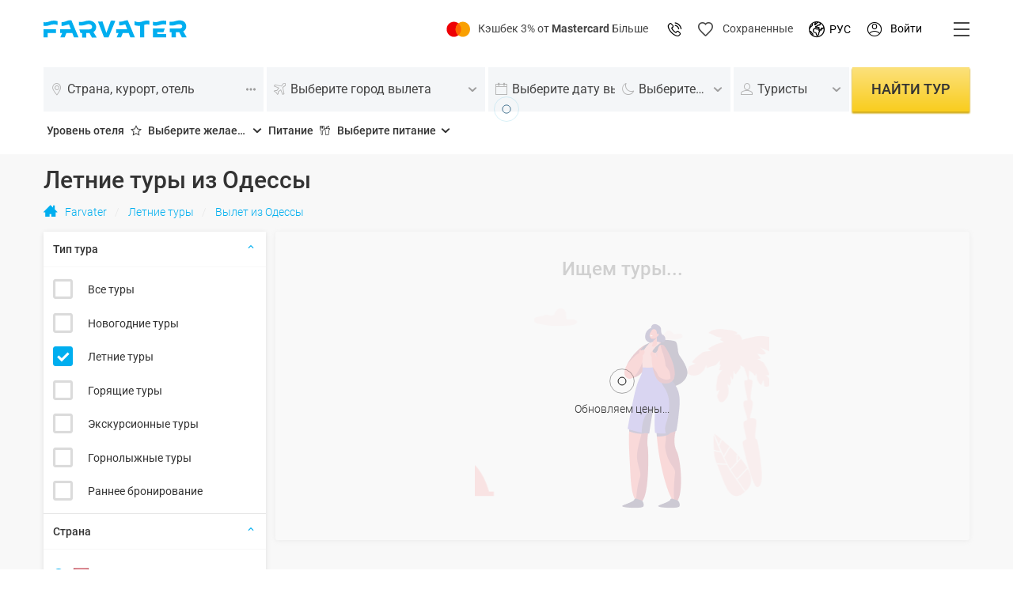

--- FILE ---
content_type: text/html; charset=utf-8
request_url: https://farvater.travel/letnie-tury_iz-goroda-odessa/
body_size: 53820
content:
<!DOCTYPE html><html lang="ru" id="html" prefix="og:http://ogp.me/ns#" class="__Desktop" style="padding-top:73px" ver="5001.60:5000.8"><head id="head"><meta charset="UTF-8"><meta name="viewport" content="width=device-width, initial-scale=1, minimum-scale=1, maximum-scale=1, user-scalable=0"><title>Летние туры из Одессы - купить путёвку - Farvater Travel</title><script>window.countryCodes={'380':{'ru':'Украина','en':'Ukraine','uk':'Україна'},'375':{'ru':'Беларусь','en':'Belarus','uk':'Білорусь'}}</script><meta name="robots" content="index, follow"><meta name="description" content="Летние туры из Одессы ⭐ лучшие путевки 2026 ❤️ купить онлайн с кешбеком ✈️ FARVATER TRAVEL"><meta property="og:image" content="https://farvater.travel/img/farvater-og-logo.jpg"><meta property="og:image:type" content="image/jpeg"><meta property="og:image:width" content="640"><meta property="og:image:height" content="640"><meta property="og:title" content="Летние туры из Одессы - купить путёвку - Farvater Travel"><meta property="og:description" content="Летние туры из Одессы ⭐ лучшие путевки 2026 ❤️ купить онлайн с кешбеком ✈️ FARVATER TRAVEL"><meta property="og:site_name" content="Farvater Travel"><meta property="og:locale:alternate" content="en_US"><meta property="og:locale" content="ru_RU"><meta property="og:locale:alternate" content="uk_UK"><meta property="twitter:title" content="Летние туры из Одессы - купить путёвку - Farvater Travel"><meta property="twitter:description" content="Летние туры из Одессы ⭐ лучшие путевки 2026 ❤️ купить онлайн с кешбеком ✈️ FARVATER TRAVEL"><link rel="alternate" href="https://farvater.travel/letnie-tury_iz-goroda-odessa/" hreflang="ru"><link rel="alternate" href="https://farvater.travel/uk/letnie-tury_iz-goroda-odessa/" hreflang="uk"><link rel="alternate" href="https://farvater.travel/pl/letnie-tury_iz-goroda-odessa/" hreflang="pl"><link rel="manifest" href="/NewDesign/manifest.json"><link rel="apple-touch-icon" sizes="180x180" href="/NewDesign/Images/apple-touch-icon.png"><link rel="icon" type="image/png" sizes="32x32" href="/NewDesign/Images/favicon-32x32.png"><link rel="icon" type="image/png" sizes="16x16" href="/NewDesign/Images/favicon-16x16.png"><link rel="manifest" href="/NewDesign/site.webmanifest"><link rel="mask-icon" href="/NewDesign/Images/safari-pinned-tab.svg" color="#5bbad5"><meta name="msapplication-TileColor" content="#2b5797"><meta name="theme-color" content="#ffffff"><link rel="preload" as="font" type="font/woff2" href="/NewDesign/Fonts/icons.woff?build=5001.60" crossorigin><link rel="preload" as="font" type="font/woff2" href="/NewDesign/Fonts/icons2/font/icons2.woff?build=5001.60" crossorigin><link rel="preconnect" href="https://fonts.googleapis.com"><link rel="preconnect" href="https://fonts.gstatic.com" crossorigin><link rel="preload" as="font" type="font/woff2" href="https://fonts.gstatic.com/s/roboto/v27/KFOlCnqEu92Fr1MmSU5fABc4EsA.woff2" crossorigin><link rel="preload" as="font" type="font/woff2" href="https://fonts.gstatic.com/s/roboto/v27/KFOlCnqEu92Fr1MmSU5fBBc4.woff2" crossorigin><link rel="preload" as="font" type="font/woff2" href="https://fonts.gstatic.com/s/roboto/v27/KFOmCnqEu92Fr1Mu5mxKOzY.woff2" crossorigin><link rel="preload" as="font" type="font/woff2" href="https://fonts.gstatic.com/s/roboto/v27/KFOmCnqEu92Fr1Mu4mxK.woff2" crossorigin><link rel="preload" as="font" type="font/woff2" href="https://fonts.gstatic.com/s/roboto/v27/KFOlCnqEu92Fr1MmEU9fABc4EsA.woff2" crossorigin><link rel="preload" as="font" type="font/woff2" href="https://fonts.gstatic.com/s/roboto/v27/KFOlCnqEu92Fr1MmEU9fBBc4.woff2" crossorigin><link rel="preload" as="font" type="font/woff2" href="https://fonts.gstatic.com/s/roboto/v27/KFOlCnqEu92Fr1MmWUlfABc4EsA.woff2" crossorigin><link rel="preload" as="font" type="font/woff2" href="https://fonts.gstatic.com/s/roboto/v27/KFOlCnqEu92Fr1MmWUlfBBc4.woff2" crossorigin><style>@font-face{font-family:'Roboto';font-style:normal;font-weight:300;font-display:swap;src:url(https://fonts.gstatic.com/s/roboto/v27/KFOlCnqEu92Fr1MmSU5fABc4EsA.woff2) format('woff2');unicode-range:U+0400-045F,U+0490-0491,U+04B0-04B1,U+2116}@font-face{font-family:'Roboto';font-style:normal;font-weight:300;font-display:swap;src:url(https://fonts.gstatic.com/s/roboto/v27/KFOlCnqEu92Fr1MmSU5fBBc4.woff2) format('woff2');unicode-range:U+0000-00FF,U+0131,U+0152-0153,U+02BB-02BC,U+02C6,U+02DA,U+02DC,U+2000-206F,U+2074,U+20AC,U+2122,U+2191,U+2193,U+2212,U+2215,U+FEFF,U+FFFD}@font-face{font-family:'Roboto';font-style:normal;font-weight:400;font-display:swap;src:url(https://fonts.gstatic.com/s/roboto/v27/KFOmCnqEu92Fr1Mu5mxKOzY.woff2) format('woff2');unicode-range:U+0400-045F,U+0490-0491,U+04B0-04B1,U+2116}@font-face{font-family:'Roboto';font-style:normal;font-weight:400;font-display:swap;src:url(https://fonts.gstatic.com/s/roboto/v27/KFOmCnqEu92Fr1Mu4mxK.woff2) format('woff2');unicode-range:U+0000-00FF,U+0131,U+0152-0153,U+02BB-02BC,U+02C6,U+02DA,U+02DC,U+2000-206F,U+2074,U+20AC,U+2122,U+2191,U+2193,U+2212,U+2215,U+FEFF,U+FFFD}@font-face{font-family:'Roboto';font-style:normal;font-weight:500;font-display:swap;src:url(https://fonts.gstatic.com/s/roboto/v27/KFOlCnqEu92Fr1MmEU9fABc4EsA.woff2) format('woff2');unicode-range:U+0400-045F,U+0490-0491,U+04B0-04B1,U+2116}@font-face{font-family:'Roboto';font-style:normal;font-weight:500;font-display:swap;src:url(https://fonts.gstatic.com/s/roboto/v27/KFOlCnqEu92Fr1MmEU9fBBc4.woff2) format('woff2');unicode-range:U+0000-00FF,U+0131,U+0152-0153,U+02BB-02BC,U+02C6,U+02DA,U+02DC,U+2000-206F,U+2074,U+20AC,U+2122,U+2191,U+2193,U+2212,U+2215,U+FEFF,U+FFFD}@font-face{font-family:'Roboto';font-style:normal;font-weight:700;font-display:swap;src:url(https://fonts.gstatic.com/s/roboto/v27/KFOlCnqEu92Fr1MmWUlfABc4EsA.woff2) format('woff2');unicode-range:U+0400-045F,U+0490-0491,U+04B0-04B1,U+2116}@font-face{font-family:'Roboto';font-style:normal;font-weight:700;font-display:swap;src:url(https://fonts.gstatic.com/s/roboto/v27/KFOlCnqEu92Fr1MmWUlfBBc4.woff2) format('woff2');unicode-range:U+0000-00FF,U+0131,U+0152-0153,U+02BB-02BC,U+02C6,U+02DA,U+02DC,U+2000-206F,U+2074,U+20AC,U+2122,U+2191,U+2193,U+2212,U+2215,U+FEFF,U+FFFD}</style><style>*[data-icon-after]:after{background:none !important}.m-0{margin:0 !important}.p-0{padding:0 !important}.mt-0{margin-top:0 !important}.mr-0{margin-right:0 !important}.mb-0{margin-bottom:0 !important}.ml-0{margin-left:0 !important}.pt-0{padding-top:0 !important}.pr-0{padding-right:0 !important}.pb-0{padding-bottom:0 !important}.pl-0{padding-left:0 !important}.mt-15{margin-top:15px !important}.mb-15{margin-bottom:15px !important}</style><style id="InitStyles">:root{--c-black:#333;--c-black-1:#464646;--c-white:#fff;--c-gray-1:#9e9e9e;--c-gray-2:#707070;--c-gray-3:#9e9e9e;--c-gray-4:#f5f5f5;--c-gray-5:#d0d0d0;--c-gray-6:#fafafa;--c-gray-7:#c7c7c7;--c-gray-8:#A9A9A9;--c-gray-9:#F8F8F8;--c-gray-10:#e6e6e6;--c-gray-11:#bfbfbf;--c-gray-12:#bbbbbb;--c-gray-13:#a2a2a2;--c-gray-14:#797979;--c-gray-15:#B7B7B7;--c-gray-16:#D8D8D8;--c-gray-17:#909090;--c-gray-18:#F8F8F9;--c-gray-19:#F4F6F8;--c-gray-20:#E5E5E5;--c-gray-21:#EAEAEA;--c-gray-22:#CCCCCC;--c-gray-23:#B0B0B0;--c-gray-24:#B3B3B3;--c-gray-25:#A8A8A8;--c-gray-26:#979797;--c-gray-27:#EEE;--c-gold:#ffb500;--c-gold-1:#ffbe00;--c-gold-gradient:linear-gradient(180deg,#FADF7B 2.2%,#F7CB1C 98.68%);--c-gold-gradient-1:linear-gradient(0deg,#FFEE27,#FFEE27),linear-gradient(180deg,#FBF422 0,#F7E11B 100%),linear-gradient(180deg,#FADF7B 2.2%,#F7CB1C 98.68%);--c-gold-gradient-2:linear-gradient(0deg,#FDCD15,#FDCD15),linear-gradient(180deg,#FBF422 0,#F7E11B 100%),linear-gradient(180deg,#FADF7B 2.2%,#F7CB1C 98.68%);--c-red:#ee2316;--c-red-1:#B80B0A;--c-azure:#00aeef;--c-azure-1:#EFFBFF;--c-green:#62bb00;--c-green-1:#22cb3a;--c-green-2:#3BA96F;--c-green-3:#3BA96F;--c-pink:#ee2080;--c-yellow:#fad96a;--c-vermillion:#ee2316;--c-backdrops:rgba(51,51,51,0.75);--s-xs:320px;--s-sm:576px;--s-md:968px;--s-lg:1200px;--s-xl:1366px;--s:14px;--s-br:3px;--s-bs:12px;--s-htmlMinWidthMobile:300px;--s-htmlMinWidthDesktop:1200px;--grid:12;--transitionTime:0.25s;--transitionTimeout:0.5s;--backdropOpacity:0.75}a,abbr,acronym,address,applet,article,aside,audio,b,big,blockquote,body,button,canvas,caption,center,cite,code,dd,del,details,dfn,div,dl,dt,em,embed,fieldset,figcaption,figure,footer,form,h1,h2,h3,h4,h5,h6,header,hgroup,html,i,iframe,img,input,ins,kbd,label,legend,li,mark,menu,nav,object,ol,output,p,pre,q,ruby,s,samp,section,small,span,strike,strong,sub,summary,sup,table,tbody,td,tfoot,th,thead,time,tr,tt,u,ul,var,video{margin:0;padding:0;border:0;font:inherit;font-size:100%;vertical-align:baseline}body{-webkit-text-size-adjust:100%;-ms-text-size-adjust:100%;font-size:var(--s);font-weight:300;padding:0;margin:0;line-height:1.42857143;color:#333333}*{box-sizing:border-box;outline:0}*:before,*:after{box-sizing:border-box}[hidden]{display:none !important}body *,:after,:before{box-sizing:inherit}img{max-width:100%}a{text-decoration:none;color:var(--c-azure)}a:active,a:hover,a:focus{outline:0 none;box-shadow:none;text-decoration:none}a[scrollto]{cursor:pointer}button{background:0 0;cursor:pointer}body{font-family:Roboto,sans-serif}.h1 + .h1,.h1 + .h2,.h1 + .h3,.h1 + .h4,.h1 + .h5,.h1 + h1,.h1 + h2,.h1 + h3,.h1 + h4,.h1 + h5,.h1 + p,.h2 + .h1,.h2 + .h2,.h2 + .h3,.h2 + .h4,.h2 + .h5,.h2 + h1,.h2 + h2,.h2 + h3,.h2 + h4,.h2 + h5,.h2 + p,.h3 + .h1,.h3 + .h2,.h3 + .h3,.h3 + .h4,.h3 + .h5,.h3 + h1,.h3 + h2,.h3 + h3,.h3 + h4,.h3 + h5,.h3 + p,.h4 + .h1,.h4 + .h2,.h4 + .h3,.h4 + .h4,.h4 + .h5,.h4 + h1,.h4 + h2,.h4 + h3,.h4 + h4,.h4 + h5,.h4 + p,.h5 + .h1,.h5 + .h2,.h5 + .h3,.h5 + .h4,.h5 + .h5,.h5 + h1,.h5 + h2,.h5 + h3,.h5 + h4,.h5 + h5,.h5 + p,h1 + .h1,h1 + .h2,h1 + .h3,h1 + .h4,h1 + .h5,h1 + h1,h1 + h2,h1 + h3,h1 + h4,h1 + h5,h1 + p,h2 + .h1,h2 + .h2,h2 + .h3,h2 + .h4,h2 + .h5,h2 + h1,h2 + h2,h2 + h3,h2 + h4,h2 + h5,h2 + p,h3 + .h1,h3 + .h2,h3 + .h3,h3 + .h4,h3 + .h5,h3 + h1,h3 + h2,h3 + h3,h3 + h4,h3 + h5,h3 + p,h4 + .h1,h4 + .h2,h4 + .h3,h4 + .h4,h4 + .h5,h4 + h1,h4 + h2,h4 + h3,h4 + h4,h4 + h5,h4 + p,h5 + .h1,h5 + .h2,h5 + .h3,h5 + .h4,h5 + .h5,h5 + h1,h5 + h2,h5 + h3,h5 + h4,h5 + h5,h5 + p,p + .h1,p + .h2,p + .h3,p + .h4,p + .h5,p + h1,p + h2,p + h3,p + h4,p + h5,p + p{margin-top:1em}.ta-c{text-align:center}.fs-x39{font-size:56px;line-height:70px}.fs-x38{font-size:54px;line-height:68.25px}.fs-x37{font-size:53px;line-height:66.5px}.fs-x36{font-size:51px;line-height:64.75px}.fs-x35{font-size:50px;line-height:63px}.fs-x34{font-size:49px;line-height:61.25px}.fs-x33{font-size:47px;line-height:59.5px}.fs-x32{font-size:46px;line-height:57.75px}.fs-x31{font-size:44px;line-height:56px}.fs-x30{font-size:43px;line-height:54.25px}.fs-x29{font-size:42px;line-height:52.5px}.fs-x28{font-size:40px;line-height:50.75px}.fs-x27{font-size:39px;line-height:49px}.fs-x26{font-size:37px;line-height:47.25px}.fs-x25{font-size:36px;line-height:45.5px}.fs-x24{font-size:35px;line-height:43.75px}.fs-x23{font-size:33px;line-height:42px}.fs-x22{font-size:32px;line-height:40.25px}.fs-x21{font-size:30px;line-height:38.5px}.fs-x20{font-size:29px;line-height:36.75px}.fs-x19{font-size:28px;line-height:35px}.fs-x18{font-size:26px;line-height:33.25px}.fs-x17{font-size:25px;line-height:31.5px}.fs-x16{font-size:23px;line-height:29.75px}.fs-x15{font-size:22px;line-height:28px}.fs-x14{font-size:21px;line-height:26.25px}.fs-x13{font-size:19px;line-height:24.5px}.fs-x12{font-size:18px;line-height:22.75px}.fs-x11{font-size:16px;line-height:21px}.fs-x10{font-size:15px;line-height:19.25px}.fs-x9{font-size:14px;line-height:17.5px}.fs-x8{font-size:12px;line-height:15.75px}.fs-x7{font-size:11px;line-height:14px}.fs-x6{font-size:9px;line-height:12.25px}.fs-x5{font-size:8px;line-height:10.5px}.fs-x4{font-size:7px;line-height:8.75px}.fs-small,.small,small{font-size:85%}.f-100{font-weight:200}.f-200{font-weight:200}.f-300{font-weight:300}.f-400{font-weight:400}.f-500{font-weight:500}.f-600{font-weight:600}.f-800{font-weight:800}.f-900{font-weight:800}.text-uppercase{text-transform:uppercase}.c-black{color:var(--c-black)}.c-black-1{color:var(--c-black-1)}.c-white{color:var(--c-white)}.c-gray-1{color:var(--c-gray-1)}.c-gray-2{color:var(--c-gray-2)}.c-gray-3{color:var(--c-gray-3)}.c-gray-4{color:var(--c-gray-4)}.c-gray-5{color:var(--c-gray-5)}.c-gray-6{color:var(--c-gray-6)}.c-gray-7{color:var(--c-gray-7)}.c-gray-8{color:var(--c-gray-8)}.c-gray-9{color:var(--c-gray-9)}.c-gray-10{color:var(--c-gray-10)}.c-gray-11{color:var(--c-gray-11)}.c-gray-12{color:var(--c-gray-12)}.c-gray-13{color:var(--c-gray-13)}.c-gray-14{color:var(--c-gray-14)}.c-gray-15{color:var(--c-gray-15)}.c-gray-16{color:var(--c-gray-16)}.c-gray-17{color:var(--c-gray-17)}.c-gray-18{color:var(--c-gray-18)}.c-gray-19{color:var(--c-gray-19)}.c-gray-20{color:var(--c-gray-20)}.c-gray-21{color:var(--c-gray-21)}.c-gray-22{color:var(--c-gray-22)}.c-gray-23{color:var(--c-gray-23)}.c-gray-24{color:var(--c-gray-24)}.c-gray-25{color:var(--c-gray-25)}.c-gray-26{color:var(--c-gray-26)}.c-gray-27{color:var(--c-gray-27)}.c-gold{color:var(--c-gold)}.c-gold-1{color:var(--c-gold-1)}.c-gold-gradient{color:var(--c-gold-gradient)}.c-gold-gradient-1{color:var(--c-gold-gradient-1)}.c-gold-gradient-2{color:var(--c-gold-gradient-2)}.c-red{color:var(--c-red)}.c-red-1{color:var(--c-red-1)}.c-azure{color:var(--c-azure)}.c-azure-1{color:var(--c-azure-1)}.c-green{color:var(--c-green)}.c-green-1{color:var(--c-green-1)}.c-green-2{color:var(--c-green-2)}.c-green-3{color:var(--c-green-3)}.c-pink{color:var(--c-pink)}.c-yellow{color:var(--c-yellow)}.c-vermillion{color:var(--c-vermillion)}.c-backdrops{color:var(--c-backdrops)}#preloader{position:fixed;left:0;right:0;bottom:0;top:0;background:var(--c-white);display:flex;align-items:center;justify-content:center;z-index:999999;transition:opacity ease var(--transitionTime)}#preloader img{width:calc(var(--s-bs) *4);height:calc(var(--s-bs) *4)}.stars{white-space:nowrap;-webkit-user-select:none;-moz-user-select:none;-ms-user-select:none;user-select:none;font-family:icons !important;speak:none;font-style:normal;font-weight:400;font-variant:normal;text-transform:none;line-height:1;-webkit-font-smoothing:antialiased;-moz-osx-font-smoothing:grayscale;letter-spacing:.1em;color:#ffb500}.fs-h1,.h1,h1{font-size:calc(var(--s) *2.85)}.fs-h2,.h2,h2{font-size:calc(var(--s) *2.3)}.fs-h3,.h3,h3{font-size:calc(var(--s) *2)}.fs-h4,.h4,h4{font-size:calc(var(--s) *1.5)}.fs-h5,.h5,h5{font-size:calc(var(--s) *1.25)}#html{position:relative}#html.noScroll #body{overflow:hidden}.container-fluid{padding-left:12px !important;padding-right:12px !important;margin:0 auto;width:100% !important}.vertical-container{padding-top:var(--s-padding) !important;padding-bottom:var(--s-padding) !important}#body{display:flex;flex-direction:column;flex-wrap:wrap;min-height:100vh}#footer{width:100%}#main{width:100%;flex:auto}.myContainer{max-width:9999px !important}:root{--s-padding:40px}.container{margin:0 auto;width:1170px !important;padding-left:0 !important;padding-right:0 !important}.maxContainer{max-width:1170px !important;margin:0 auto}#header .languageSelector > ul{right:0}#header__loginButton:before{content:"\e900";font-family:'icons2' !important;speak:none;font-style:normal;font-size:22px;font-weight:normal;font-variant:normal;text-transform:none;line-height:1;-webkit-font-smoothing:antialiased;-moz-osx-font-smoothing:grayscale}.container-section:not(:last-child){margin-bottom:calc(var(--s-padding) * 1.1)}.container-section:nth-child(2){margin-top:calc(var(--s-padding) * .6)}.container-section header,.container-section section > h2.container-section__header,.container-section > h2.container-section__header{padding-bottom:calc(var(--s-padding) * .6)}.container-section header h2,.container-section section > h2.container-section__header,.container-section > h2{font-weight:300;color:var(--c-black-1)}.container-section header h2 a,.container-section section > h2.container-section__header a,.container-section > h2 a{color:inherit}#sidebar-left{width:20%}#sidebar-right{width:20%}#sidebar-left ~ #main,#sidebar-right ~ #main{width:80%}.__Desktop .user_image__container{width:25px;height:25px;display:inline-block;position:relative;overflow:hidden;border-radius:50%}.__Desktop .user_image__container img{position:absolute;left:50%;top:50%;height:auto;width:100%;transform:translate(-50%,-50%)}</style><style>#body-inner{position:relative;width:100%}.noScroll #body-inner{position:fixed;z-index:1;overflow:hidden;height:100vh;top:0;right:0;bottom:0;left:0}</style><link rel="preload" as="style" href="/NewDesign/Styles/Common/styles.common.css?build=5001.60"><link rel="stylesheet" href="/NewDesign/Styles/Common/styles.common.css?build=5001.60" media="all"><link rel="preload" as="style" href="/NewDesign/Styles/Common/Dropdown.css?build=5001.60"><link rel="stylesheet" href="/NewDesign/Styles/Common/Dropdown.css?build=5001.60" media="all"><link rel="preload" as="style" href="/NewDesign/Styles/Common/Buttons.css?build=5001.60"><link rel="stylesheet" href="/NewDesign/Styles/Common/Buttons.css?build=5001.60" media="all"><link rel="preload" as="style" href="/NewDesign/Styles/Common/Operators.css?build=5001.60&amp;b=3"><link rel="stylesheet" href="/NewDesign/Styles/Common/Operators.css?build=5001.60&amp;b=3" media="all"><link rel="preload" as="style" href="/NewDesign/Styles/Common/Dropdown.css?build=5001.60"><link rel="stylesheet" href="/NewDesign/Styles/Common/Dropdown.css?build=5001.60" media="all"><link rel="preload" as="style" href="/NewDesign/Styles/Common/Icons.css?build=5001.60"><link rel="stylesheet" href="/NewDesign/Styles/Common/Icons.css?build=5001.60" media="all"><link rel="preload" as="style" href="/NewDesign/Styles/Common/Common.css?build=5001.60"><link rel="stylesheet" href="/NewDesign/Styles/Common/Common.css?build=5001.60" media="all"><link rel="preload" as="style" href="/NewDesign/Styles/Common/lastStyle.css?build=5001.60"><link rel="stylesheet" href="/NewDesign/Styles/Common/lastStyle.css?build=5001.60" media="all"><style>@font-face{font-family:'icons';font-display:swap;src:url('/NewDesign/Fonts/icons.woff?build=5001.60') format('woff');font-weight:normal;font-style:normal}@font-face{font-family:'icons2';font-display:swap;src:url('/NewDesign/Fonts/icons2/font/icons2.woff?build=5001.60') format('woff');font-weight:normal;font-style:normal}</style><style>.ic2-icon{display:inline-block;line-height:1}.ic2-icon::after{font-family:'icons2' !important;speak:none;font-style:normal;font-size:14px;font-weight:normal;font-variant:normal;text-transform:none;line-height:1;-webkit-font-smoothing:antialiased;-moz-osx-font-smoothing:grayscale}.ic2-icon-info::after{content:"\e806"}.ic2-icon-cabinet::after{content:"\e900"}.ic2-icon-angle-down::after{content:'\e804'}.ic2-icon-close::after{content:'\e808'}.ic2-icon.ic2-icon-loupe{font-size:15px}.ic2-icon-loupe::after{content:'\e81a'}.checkbox2{position:relative;display:inline-flex;align-items:center}.checkbox2 > i{margin:0 8px 0 0}.checkbox2 > i,.checkbox2 > i::before{display:inline-block;width:25px;height:25px;font-size:0;line-height:0}.checkbox2 > input[type="checkbox"]{position:absolute;left:0;top:0;width:1px;height:1px;opacity:0}.checkbox2 > i.__checked::before{content:url("data:image/svg+xml;utf8,%3Csvg%20width%3D'25'%20height%3D'25'%20viewBox%3D'0%200%2025%2025'%20fill%3D'none'%20xmlns%3D'http%3A%2F%2Fwww.w3.org%2F2000%2Fsvg'%3E%3Cpath%20fill-rule%3D'evenodd'%20clip-rule%3D'evenodd'%20d%3D'M0%203C0%201.34315%201.34315%200%203%200H22C23.6569%200%2025%201.34315%2025%203V22C25%2023.6569%2023.6569%2025%2022%2025H3C1.34315%2025%200%2023.6569%200%2022V3Z'%20fill%3D'%2300AEEF'%2F%3E%3Cpath%20fill-rule%3D'evenodd'%20clip-rule%3D'evenodd'%20d%3D'M4.3476%2010.763V12.232L10.7855%2018.4785L20.6519%208.90531V7.60889H19.1677L11.0661%2015.4697L5.92848%2010.4848'%20fill%3D'white'%2F%3E%3C%2Fsvg%3E")}.checkbox2 > i.__unchecked::before{content:url("data:image/svg+xml;utf8,%3Csvg%20width%3D'25'%20height%3D'25'%20viewBox%3D'0%200%2025%2025'%20fill%3D'none'%20xmlns%3D'http%3A%2F%2Fwww.w3.org%2F2000%2Fsvg'%3E%3Crect%20x%3D'1.5'%20y%3D'1.5'%20width%3D'22'%20height%3D'22'%20rx%3D'1.5'%20stroke%3D'%23EAEAEA'%20stroke-width%3D'3'%2F%3E%3C%2Fsvg%3E")}.checkbox2 > input[type="checkbox"] + i::before{content:url("data:image/svg+xml;utf8,%3Csvg%20width%3D'25'%20height%3D'25'%20viewBox%3D'0%200%2025%2025'%20fill%3D'none'%20xmlns%3D'http%3A%2F%2Fwww.w3.org%2F2000%2Fsvg'%3E%3Crect%20x%3D'1.5'%20y%3D'1.5'%20width%3D'22'%20height%3D'22'%20rx%3D'1.5'%20stroke%3D'%23EAEAEA'%20stroke-width%3D'3'%2F%3E%3C%2Fsvg%3E")}.checkbox2 > input[type="checkbox"]:checked + i::before{content:url("data:image/svg+xml;utf8,%3Csvg%20width%3D'25'%20height%3D'25'%20viewBox%3D'0%200%2025%2025'%20fill%3D'none'%20xmlns%3D'http%3A%2F%2Fwww.w3.org%2F2000%2Fsvg'%3E%3Cpath%20fill-rule%3D'evenodd'%20clip-rule%3D'evenodd'%20d%3D'M0%203C0%201.34315%201.34315%200%203%200H22C23.6569%200%2025%201.34315%2025%203V22C25%2023.6569%2023.6569%2025%2022%2025H3C1.34315%2025%200%2023.6569%200%2022V3Z'%20fill%3D'%2300AEEF'%2F%3E%3Cpath%20fill-rule%3D'evenodd'%20clip-rule%3D'evenodd'%20d%3D'M4.3476%2010.763V12.232L10.7855%2018.4785L20.6519%208.90531V7.60889H19.1677L11.0661%2015.4697L5.92848%2010.4848'%20fill%3D'white'%2F%3E%3C%2Fsvg%3E")}</style><script>var sCodeStorage={isReady:false,isRunning:false,stack:[],sCode:'',userHash:null,onReady:function(fn){if(sCodeStorage.isReady){if(typeof fn==='function'){fn(sCodeStorage.sCode,sCodeStorage.userHash);}
if(sCodeStorage.stack.length!==0){sCodeStorage.stack.forEach(function(f){f(sCodeStorage.sCode,sCodeStorage.userHash);});sCodeStorage.stack=[];}}
else{sCodeStorage.stack.push(fn);}},run:function(){if(sCodeStorage.isRunning){return;}
sCodeStorage.isRunning=true;var ajax=new XMLHttpRequest();ajax.open('GET','/account/u/crm/requestcode/?_'+(new Date()).getTime(),true);ajax.setRequestHeader('Content-Type','application/json; charset=utf-8');ajax.responseType='json';ajax.onload=function(){if(ajax.readyState===4){if(ajax.status===200&&ajax.response){sCodeStorage.sCode=ajax.response.data.sCode;sCodeStorage.userHash=ajax.response.data.userHash;sCodeStorage.isReady=true;sCodeStorage.onReady();}
else{}}};ajax.onerror=function(){console.error(ajax.statusText);};ajax.send();}};var authState={model:{statusCode:0,uid:0,isAuth:function(){return this.statusCode===200;}},stack:[],ready:function(response){this.model.statusCode=response.statusCode;if(this.model.isAuth()){this.model.uid=response.result.id;}
this.stack.forEach(function(f){f(authState.model);});this.stack=[];},onReady:function(fn){if(this.model.statusCode!==0){fn(this.model);}
else{this.stack.push(fn);}},timerId:null,reject:function(timeout){if(this.timerId!==null){return;}
this.timerId=setTimeout(function(){if(authState.model.statusCode===0){authState.ready({statusCode:524});}},timeout);}};authState.reject(60*1000);var guestServicesData={stack:[],onReady:function(fn,context){if(typeof guestServices==='undefined'){this.stack.push({fn,context});}
else{guestServices.onReady(fn,context);}},tryShowDomElement:function(domElement){if(typeof guestServices==='undefined'){this.stack.push({fn:function(hasIdentifier,_domElement){if(!hasIdentifier&&_domElement){_domElement.hidden=false;}},context:domElement});}
else{guestServices.tryShowDomElement(domElement);}}};</script><script>(function(){var idleTimer=0,idleness=30*60*1000;function getTime(){return new Date().getTime();}
function getExpires(){return new Date(getTime()+7776000000).toUTCString();};function getCookie(name,def){var value='; '+document.cookie,parts=value.split('; '+name+'=');if(parts.length===2){return parts.pop().split(';').shift();}
return def;};function setActivity(){document.cookie=['session_activity=',getTime(),'; expires=',getExpires(),'; path=/'].join('');};function getActivity(){return parseInt(getCookie('session_activity',0));};function inncrement(){if(getTime()-getActivity()>=idleness){var num=parseInt(getCookie('sessions_num',0))+1;document.cookie=['sessions_num=',num,'; expires=',getExpires(),'; path=/'].join('');}};function clearIdleTimer(){inncrement();};function runIdleTimer(){clearTimeout(idleTimer);idleTimer=setTimeout(clearIdleTimer,idleness);};inncrement();setActivity();window.addEventListener('mousemove',runIdleTimer);window.addEventListener('focus',runIdleTimer);})();</script><script>window.canShowRegistrationBonus=(function(){var isCheckout=false;var isHome=false;function getCookie(){var value='; '+document.cookie,parts=value.split('; RegistrationBonus=');if(parts.length===2){return parts.pop().split(';').shift();}
return 0;};function setCookie(iteration){document.cookie=['RegistrationBonus=',iteration,'; path=/'].join('');};var iteration=parseInt(getCookie());if(iteration>=2){return false;}
if(isCheckout){return false;}
if(iteration===0){iteration++;setCookie(iteration);return true;}
if(isHome){iteration++;setCookie(iteration);return true;}
return false;})();</script><script>function ScriptsReady(){var self=this;var ready=false;this.fns=[];this.onReady=function(fn){self.fns.push(fn);if(ready){for(var i=0;i<self.fns.length;i++)self.fns[i].call(window);self.fns=[];}}
this.ready=function(force){if(typeof force=='undefined')return;ready=true;self.onReady(function(){});};}
window.BFEvent=function(){var dTo=new Date(2023,10,28),dNow=new Date();return dTo>dNow;};window.Far={Version:'build=5001.60',Device:'Desktop',Impl:{},globalSystemSettings:{buildNumber:'build=5001.60',googleApiKey:'AIzaSyAlfZsdExzY8g69dB6o3gIqpRJy57zHhP8',render:{type:'normal',viewPartner:'',viewPromo:''},ip4:'',guestId:'',useTourCacheDB:false,sessionId:'00000000-0000-0000-0000-000000000000',sCode:function(callback){sCodeStorage.run();sCodeStorage.onReady(callback);},checkPartner:function(){var url_string=window.location.href;var url=new URL(url_string);var c=new URLSearchParams(document.URL).get("utm_source");if(typeof c!='undefined'&&c!=null){c=c.toLowerCase();if(c=='mastercard'){var name=c;var days=7;var value='mastercard';var expires="";if(days){var date=new Date();date.setTime(date.getTime()+(days*24*60*60*1000));expires="; expires="+date.toUTCString();}
document.cookie=name+"="+value+expires+"; path=/";}}},checkPromoCode:function(c){var url_string=window.location.href;var url=new URL(url_string);if(typeof c=='undefined')c=new URLSearchParams(url).get("pc");if(typeof c!='undefined'&&c!=null){if(c.length>3){var name=c;var days=7;var value='promo';var expires="";if(days){var date=new Date();date.setTime(date.getTime()+(days*24*60*60*1000));expires="; expires="+date.toUTCString();}
document.cookie=value+"="+name+expires+"; path=/";spotter.promocodes.movement.fixLog("pageEnter");}}},setPartner:function(){var name='mastercard';var nameEQ=name+"=";var ca=document.cookie.split(';');for(var i=0;i<ca.length;i++){var c=ca[i];while(c.charAt(0)==' ')c=c.substring(1,c.length);if(c.indexOf(nameEQ)==0){c.substring(nameEQ.length,c.length);globalSystemSettings.render.viewPartner='mastercard';}}},setPromoCode:function(){var name='promo';var nameEQ=name+"=";var ca=document.cookie.split(';');for(var i=0;i<ca.length;i++){var c=ca[i];while(c.charAt(0)==' ')c=c.substring(1,c.length);if(c.indexOf(nameEQ)==0){c=c.substring(nameEQ.length,c.length);globalSystemSettings.render.viewPartner='';globalSystemSettings.render.viewPromo=c;spotter.promocodes.movement.fixLog("created");}}},init:function(){globalSystemSettings.checkPartner();globalSystemSettings.setPartner();globalSystemSettings.checkPromoCode();globalSystemSettings.setPromoCode();}}};var globalSystemSettings=window.Far.globalSystemSettings;var farDocument={isMobile:false,isReady:false,stack:[],onReady:function(fn){if(farDocument.isReady)fn.call(window);else farDocument.stack.push(fn);},run:function(){farDocument.isReady=true;for(var i=0;i<farDocument.stack.length;i++){farDocument.onReady(farDocument.stack[i]);}},clickEventName:function(){return'click';}};var commonDocument={isReady:false,stack:[],onReady:function(fn){if(commonDocument.isReady)fn.call(window);else commonDocument.stack.push(fn);},run:function(){commonDocument.isReady=true;for(var i=0;i<commonDocument.stack.length;i++){commonDocument.onReady(commonDocument.stack[i]);}}};window.deviceConfig={type:'Desktop',googleAPIkey:'AIzaSyAlfZsdExzY8g69dB6o3gIqpRJy57zHhP8',BuildNumber:'build=5001.60'};farDocument.onReady(function(){globalSystemSettings.init();});</script><script>(function(ns){ns.Component=function(impl,options,events){this.impl=impl;this.instance=null;this.options=options;this.events=events;this.mounter=new ns.Component.Mounter(this,impl,options,events);this.isRendered=false;this.onRenderedEventsStack=[function(){}];if(typeof this.events.onRendered==='function'){this.onRenderedEventsStack.push(this.events.onRendered);}};ns.Component.prototype.onReady=function(fn){this.mounter.onReady(fn);};ns.Component.prototype.mount=function(impl,options){if(this.mounter.isMounted){console.error('component mounted');return;}
if(typeof impl!=='undefined'){this.impl=impl;}
this.instance=new this.impl(this,options,this.events);this.onReady(this.onMounted.bind(this));this.mounter.mount();};ns.Component.prototype.create=function(impl,options,creator){if(typeof creator==='function'){creator(impl,options);}
else{this.mount(impl,options);}};ns.Component.prototype.onMounted=function(){this.instance=this.instance.create();};ns.Component.prototype.onRendered=function(fn){if(typeof fn==='function'){this.onRenderedEventsStack.push(fn);}
if(this.isRendered){var len=this.onRenderedEventsStack.length;if(len>0){for(var i=0;i<len;i++){this.onRenderedEventsStack[i]();}
this.onRenderedEventsStack=[];}}};})(window.Far.Impl);(function(ns){ns.Mounter=function(component,impl,options,events){this.component=component;this.impl=impl;this.options=options;this.events=events;this.isMounted=false;this.onReadyEventsStack=[function(){}];this.isReady=false;this.stylesIsReady=false;};ns.Mounter.prototype.elementTrigger=function(){var el=document.getElementById(this.options.elementTrigger);return el;};ns.Mounter.prototype.onReady=function(fn){if(typeof fn==='function'){this.onReadyEventsStack.push(fn);}
if(this.isReady){var len=this.onReadyEventsStack.length;if(len>0){for(var i=0;i<len;i++){this.onReadyEventsStack[i]();}
this.onReadyEventsStack=[];}}};ns.Mounter.prototype.waitStyles=function(){var el=this.elementTrigger();if(el===null){console.log(this.options.elementTrigger+' null waitStyles...');setTimeout(this.waitStyles.bind(this),50);return;}
var visible=!!(el.offsetWidth||el.offsetHeight||el.getClientRects().length);if(visible){console.log(this.options.elementTrigger+' waitStyles...');setTimeout(this.waitStyles.bind(this),50);}
else{console.log(this.options.elementTrigger+' stylesIsReady');this.stylesIsReady=true;}};ns.Mounter.prototype.scriptsReady=function(){if(this.isReady){return;}
if(this.stylesIsReady){console.log(this.options.elementTrigger+' wait js for styles ready');this.isReady=true;this.onReady();}
else{console.log(this.options.elementTrigger+' wait styles ready');setTimeout(this.scriptsReady.bind(this),50);}};ns.Mounter.prototype.mount=function(){if(this.isMounted){console.error('component mounted');return;}
this.isMounted=true;if(this.options.styles.length===0){this.stylesIsReady=true;}else{if(this.elementTrigger()===null){document.body.insertAdjacentHTML('beforeend',['<div id="',this.options.elementTrigger,'">&nbsp;</div>'].join(''));}
window.Far.Global.appendStyle(this.options.styles[0]);}
window.Far.Global.appendScript({url:this.options.scripts[0],predicate:function(){return typeof window[this.options.elementTrigger+'_callback']!=='undefined';},callback:function(){this.scriptsReady();},context:this});this.waitStyles();};})(window.Far.Impl.Component);(function(ns){ns.SearchForm=function(component,options,events){this.component=component;this.options=options;this.events=events;};})(window.Far);</script><script>var localization='ru'.toLowerCase();var localizationAll='ru|uk|en|pl'.split("|");var localizationValues={"discount_calendar":"Календарь низких цен","Searching_more_tours":"Ищем еще больше туров","Selecting_the_best_purposes":"Отбираем лучшие предложения","Searching_tours":"Ищем туры","Refreshing_prices":"Обновляем цены","Selecting_the_best_prices":"Отбираем лучшие предложения","Weather_in_region_on_closests":"Погода в регионе на ближайшие","Select":"Выбрать","Feel_like":"Ощущается на","Sea":"Море","map":"Карта","days_0":"дней","days_1":"день","days_2":"дня","tourist_0":"туристов","tourist_1":"турист","tourist_2":"туриста","star_0":"звезд","star_1":"звезда","star_2":"звезды","kid_0":"детей","kid_1":"ребенка","kid_2":"ребенок","adult_0":"взрослых","adult_1":"взрослый","night_0":"ночей","night_1":"ночь","night_2":"ночи","night_3":"Ночей","night_4":"К-во ночей","fly":"Начало","lang":"ru","favorite":"Чтобы добавить тур в избранное необходимо нажать на иконку","seeAllFav":"ПОКАЗАТЬ ВСЕ ЖЕЛАНИЯ","orderCallAndCallBack":"Закажите обратный звонок и мы перезвоним!","yourNmae":"Ваше имя","enterName":"Введите Имя","phoneNumber":"Номер телефона","requestCall":"Заказать звонок","thankForRequest":"Спасибо за заявку на обратный звонок. В ближайшее время наш менеджер свяжется с вами!","forward":"Вперед","back":"Назад","return":"Возвращаем","onCard":"от тура","return1":"Вернем","onCard1":"от тура","requestDeparture":"Запрос времени вылета","pleaseLeavePhone":"Оставьте, пожалуйста, свой номер телефона и наш оператор свяжется с вами, чтобы уточнить время вылета.","priceVary":"Цена тура может измениться в зависимости от выбранного вами авиарейса.","enterPhone":"Введите номер вашего телефона в формате 38ХХХХХХХХХХ","sendRequest":"Отправить заявку","requestAccept":"Заявка принята!","ThanksManagerWillContactYou":"Спасибо! В ближайшее время наш менеджер свяжется с вами!","requestFailCallUs":"Не удалось отправить запрос!</br>Пожалуйста, свяжитесь с нами по номеру:</br>","contactManager":"Свяжитесь с менеджером для уточнения время вылета","backCall":"Обратный звонок","LeavePhoneForManager":"Оставьте, пожалуйста, свой номер телефона и наш менеджер проконсультирует вас по всем вопросам!","callWait":"Жду звонка","from":"из ","flightIncluded":"Перелет включен","flightNotIncluded":"Перелет не включен","busIncluded":"Проезд автобусом включен","rating":"Рейтинг:","reviews":"отзывов","reviews_1":"отзыв","reviews_2":"отзыва","time":"Время","departure":"Вылет","departure_from":"Вылет из","start":"Начало","onSomewhat":"На","uai":"Ультра все включено(UAI)","ai":"Все включено(AI)","fb":"Завтрак + обед + ужин(FB)","hb":"Завтрак + ужин(HB)","bb":"Завтрак(BB)","ro":"Без питания(RO)","UAI":"Ультра все включено (UAI)","AI":"Все включено (AI)","FB":"Завтрак + обед + ужин (FB)","HB":"Завтрак + ужин (HB)","BB":"Завтрак (BB)","RO":"Без питания (RO)","otherPrices":"Другие цены","AccomodationOptions":"Варианты размещений","FindOutTheTime":"Узнать время","GetFlyTime":"Узнать время вылета","FlyTime":"Время вылета","sortBy":"Сортировать по:","departureDate":"Дата вылета","tourPeriod":"Период тура","roomType":"Тип номера","meal":"Питание","tourPrice":"Цена на тур","defaultOrder":"Цена за ночь","actualPriceHurryUp":"Актуальная цена, успей забронировать!","bestPriceBookNow":"Лучшая цена, успей забронировать!","We_have_an_arror":"Произошла ошибка","Reload_page":"Обновите страницу","atThisMomentNoTours":"На данный момент нет доступных туров в этот отель по вашим датам. Выберите, пожалуйста, другой отель или измените даты поиска.","atThisMomentNoToursCheckCallendar":"Данный тур недоступен. Нажмите на кнопку для выбора альтернативных вариантов","returnToSearch":"Вернуться к поиску","Which_pages_of_pass_do_i_should_scan":"Какие страницы загранпаспорта нужно сканировать?","We_need_about_pass":"Нам необходим разворот первой страницы загранпаспорта с фотографией и данными владельца. Важно, чтобы изображение было чёткое и все данные читаемы. Допускаются как сканированные изображения, так и сфотографированные копии страниц.","anErroRefreshPage":"Произошла ошибка. Обновите страницу","failedToLoadFlightData":"Не удалось загрузить данные о перелете. Попробуйте обновить страницу позже или свяжитесь с нашим менеджером по номеру телефона","lastTourWasBookedToday":"Последний доступный тур по этой стоимости был уже забронирован сегодня, но мы подобрали для вас максимально похожие варианты. ","close":"ЗАКРЫТЬ","Close":"Закрыть","step":"Шаг","information_about_tourists":"Информация по туристам","payment_method":"Способ оплаты","order_confirmation":"Подтверждение заказа","cannot_load_data_about_flight":"Не удалось загрузить данные о перелёте. Попробуйте обновить страницу позже или свяжитесь с нашим менеджером по номеру телефона <a href=\"tel:380442903440\">+380 (44) 290-34-40</a>","cannot_load_data_about_flight__try":"Не удалось загрузить данные о перелёте.<br>Повторная попытка...","time_min":"мин.","time_h":"ч.","time_s":"с.","Contact_us":"Свяжитесь с нами","in":"в","including":"в т.ч.","press_too_delete":"Нажмите чтобы удалить","file_must_be_lower_than_3MB":"Файл не должен превышать 3Мб","accept_offer":"Примите условия договора оферты","read_the_rules":"Ознакомтесь с правилами подтверждения брони","in_the_morning":"утром в","in_the_evening":"вечером в","wind_speed":"м\\с","len_to_airoport_km":"км.","clear_sky":"Безоблачное небо","few_clouds":"Небольшая облачность","scattered_clouds":"Тучи","broken_clouds":"Облачность","overcast_clouds":"Пасмурно","you_seccus_sub_part1":"Вы успешно подписались на слежку за данным","you_seccus_sub_part2":". Ожидайте сообщений на указанный email.","in_review_no_coments":"данном отзыве отсутствуют комментарии","rating_tour_on":"Оценил тур на <span class=\"c-blue\">{0} из 10</span>","rest":"Отдых {0}","buy_in_one_click":"Забронировать на 12 часов","buy_in_one_click_new":"Купить в один клик","leave_your_number":"Оставьте, пожалуйста, свой номер телефона и наш менеджер свяжется с вами для уточнения деталей оформления выбранного тура.","booked":"Забронировано","morePagesSpecialScript":"Больше","already_sold":"уже продан","page_not_found":"страница не найденна","favorit_tours_miss":"Нет избранных туров","error_load_data":"Ошибка загрузки данных","cant_find_tours__0":"На эти даты по заданным параметрам туров нет. Измените, пожалуйста, поиск и попробуйте снова!","Key_Key000001562":"Упс, по заданным параметрам туров нет!","Key_Key000001563":"Попытайтесь изменить:","Key_Key000001564":"город вылета","cant_find_tours__0_2":"страну отдыха;","cant_find_tours__2":"даты вылета;","Key_Key000001565":"категорию гостиницы","Key_Key000001566":"количество туристов","cant_find_tours__1":"Попробуйте поменять:","cant_find_tours__3":"тип размещения с детьми на взрослых (возраст ребенка может не подходить под выбранную категорию размещения).","cant_find_tours__0_0":"Нет туров по заданным параметрам.","AdvancedSearch":"Расширенный поиск","cant_find_tours__0_3":"дату вылета;","cant_find_tours__0_4":"категорию отеля;","cant_find_tours__0_5":"город вылета.","Show_more":"Показать больше","YourPromocode":"Ваш промокод","CongratulationsYouWinn":"Поздравляем, вы выиграли","sertificateFor":"сертификат на","promocodeWithDiscount":"промокод со скидкой","EnteredCodeError":"Введен неправильный код","EnteredCodeErrorMasterCard":"Введен неправильный или уже использованный код","Tours_in":"Туры в","Photos_Reviews_Prices":"Фото. Отзывы. Цены.","OppsError":"Ой. Ошибка","SomethingWrongIsCommingPleaseTryAgainLater":"Что-то пошло не так, пожалуйста, попробуйте позже.","AboutPromocodeInsideModalBullshit":"Выберите тур мечты со скидкой прямо сейчас. После оформления заказа сообщите менеджеру колл центра ваш промокод.","Show_next":"Показать еще","tour_type":"Тип тура","Confirm":"Подтвердить","Great":"Прекрасно","Excellent":"Отлично","VeryGood":"Очень хорошо","Good":"Хорошо","hotels":"ОТЕЛЕЙ","read_full":"Читать полностью","read_more":"+ читать дальше","read_less":"- скрыть","best_price_guarantee":"Гарантия лучшей цены","compare_price_for_all_tour_operators":"Сравниваем цену у всех туроператоров и показываем лучшую","regular_discount":"Регулярные скидки и горящие цены на популярные туры","find_where_less_price":"Нашли где-то дешевле?","write_us":"Напишите нам","letter_and_take_bonus":"и получите бонус!","with_who_we_compare_prices":"С кем мы сравниваем цены","continue_find_new_hotels":"Новых отелей пока нет, мы продолжаем поиск.","from_your_request_show_all_tours":"По вашему запросу были показаны все туры","from2":"от","from3":"от","till":"до","till2":"до","tour_0":"туров","tour_1":"тур","tour_2":"тура","all_countries":"Все страны","region_in":"регион в","Budget":"Бюджет поездки","Sea_distance":"Растояние до моря","Beach_type":"Тип пляжа","Rating":"Рейтинг","Facilities":"Удобства","Near":"Рядом","Resorts":"Курорты","Resort_properties":"Параметры курорта","Hotel_properties":"Параметры отеля","Our_exeperts_find_best_variants_by_your_paramethers":"Мы подобрали лучшие<br>варианты по вашим параметрам поиска","Farvater_choice":"Цена / качество","Best_by_rating":"Самые лучшие по рейтингу","Smallest_prices":"Самые низкие цены","Found":"Найдено","Refresh_filter":"Обновить фильтр","Show_all_filters":"Показать все +{0} фильтры","Show_more_attributes":"Показать больше атрибутов","Insurance":"Страховка","Meal_on_your_choice":"Питание на выбор","Living":"Проживание","Transfer":"Трансфер","Flyen":"Перелет","Tour_contain":"Что входит в тур","After_this_you_will_be_able_to_use_filter":"По окончанию процесса вы сможете воспользоваться фильтрами","Wait_till_filter_create":"Подождите, формируется фильтр по вашему запросу","Max_days_range":"Максимальный диапазон дат вылета не должен быть больше 14-ти дней.","Max_night_range":"Максимальный диапазон ночей не должен быть больше 5-ти.","Show":"Показать","Reset":"Сбросить","Filters":"Фильтры","hv1_stars":"Отель бунгального типа 5*","hv2_stars":"Отель бунгального типа 4*","villa_stars":"Вилла","app_stars":"Апартаменты","we_was_found":"мы нашли","and":"и","In":"В","with_prices_from":"с ценами от","proms":"Акции","tours_in":"Туры {0}","tours_for_two":"Туры на двоих","hot_tours":"Горящие туры","recomended_tours":"Рекомендованные туры","all_resorts":"Все курорты","resort":"Курорт","find_from_name":"Поиск по названию отеля","any":"Любой","Nothing_was_foud":"Ничего не найдено","avaible_tours":"Доступные туры","week_day_short_1":"Пн","week_day_long_1":"Понедельник","week_day_short_2":"Вт","week_day_long_2":"Вторник","week_day_short_3":"Ср","week_day_long_3":"Среда","week_day_short_4":"Чт","week_day_long_4":"Четверг","week_day_short_5":"Пт","week_day_long_5":"Пятница","week_day_short_6":"Сб","week_day_long_6":"Суббота","week_day_short_7":"Вс","week_day_long_7":"Воскресенье","price_for":"Цена за","currency_uah":"грн","uah_0":"гривен","uah_1":"гривны","Best_price":"Лучшая цена","Subscribe_on_best_prices_and_hot_purposes":"Подпишись на лучшие цены и горячие предложения","Electronic_mail":"Электронная почта","YourAtEmailDotCom":"Ваш@email.com","Subscribe_to_newsletter":"Подписаться на рассылку","You_are_successed_subscribed_on_newsletter_about_best_prices_and_hot_tours":"Вы успешно подписались на рассылку лучших цен и горящих предложений от Farvater","Thank_you":"Спасибо","hasFlightExtraPrice":"Регулярный авиарейс, возможны доплаты","price_is_actual":"Цена актуальна!","new_actual_price":"Новая актуальная цена","early_tours__spec_1":"Раннее<i class=\"hidden_on_the_map\"> бронирование</i>","hotels_0":"отелей","hotels_1":"Отель","hotels_2":"Отеля","view_prices_in_period":"Смотреть цены в период","searched":"ищет","Compare":"Сохранить","Favorites":"Сохранить","ShowAllFavoritesTours":"Показать все избранные туры","howItWorks_1":"Система находит лучшую цену из возможных","howItWorks_2":"Вам не нужно ни с кем разговаривать","howItWorks_3":"Оплачивайте картой, не выходя из дома","howItWorks_4":"Подбор максимально выгодного варианта с календарем цен","howItWorks_5":"Следите за ценой на тур по заданым параметрам на протяжении месяца","howItWorks_6":"Бронируй сейчас - предоплата от 5% стоимости тура","howItWorks_7":"Торопись! Акционные туры распродаются очень быстро","howItWorks_8":"Бронируйте тур бесплатно на 12 часов с сохранением текущей стоимости","howItWorks_9":"Сохраняйте и сравнивайте понравившиеся туры","Most_popular_now":"Самые популярные сейчас","best_deal_tours":"Лучшее предложение","early_tours":"Раннее бронирование","recommended":"Рекомендуемые","recommended_tours":"Рекомендуемые туры","hot_tours_description":"На 15% выгоднее туров с похожими параметрами","hot_tours_description2":"В среднем на 15% выгоднее туров с похожими параметрами","best_deal_tours_description":"Цена на тур в этот отель на 30% выгодней чем в другие отели со схожими характеристиками","best_deal_tours_description2":"Это предложение, от которого просто невозможно отказаться","early_tours_description":"Бронируй тур заранее с выгодой до 50%","recommended_tours_description":"Мы подобрали лучшие варианты по вашим параметрам поиска","recommended_tours_description2":"Мы проверили этот тур и можем его рекомендовать","promo_tours_description":"Тур подпадает под промоакцию","black_friday_description":"Этот тур с максимальной скидкой Черной пятницы","rate":"Оценка:","popular":"Популярные","other":"Остальные","other_options":"Другие варианты","Show_other_prices":"Показать другие цены","Buy_tour":"Купить тур","Buy":"Купить","Most_hi_prices":"Самые высокие цены","Show_more_resorts":"Показать больше курортов","master_card_percent":"3%","steps_block_title":"Как купить тур онлайн?","steps_block_text_1":"Найди тур мечты из <b>25</b> миллионов вариантов","steps_block_text_2":"Получи лучшую цену от <b>30</b> туроператоров","steps_block_text_2_desktop":"Получи лучшую<br> цену от <b>30</b> <br>туроператоров","steps_block_text_3":"Плати онлайн с <b>Mastercard, Visa, Приват24, Bitcoin</b>","steps_block_text_4":"Получи документы на email и отправляйся в отпуск!","subscribe_popup_title":"Узнайте об изменении цены тура","subscribe_popup_text":"Оставьте, пожалуйста, свой email и мы сообщим вам, когда цена тура изменится","subscribe_popup_btn_text":"Следить за ценой","subscribe_popup_placeholder":"Ваш@email.com","subscribe_popup_success_title":"Вы подписались на низкие цены!","subscribe_popup_success_text":"Спасибо за заявку на ваш email, мы будем вам сообщать когда цена тура будет изменятся","FinishTourCheckout":"Завершите бронирование тура!","Error":"Ошибка","Uploading":"Загружается","Uploaded":"Загружен","CantUploadFile":"Не удалось загрузить файл","MaxFilesNumber":"Максимальное количество файлов:","UploadFilesFromYourDevice":"Прикрепить фото паспорта","AddFilesThereOrUploadFiles":"Перетащите файлы сюда <br>или <u>загрузите файлы</u>","UploadMoreFiles":"Загрузить еще файлы","UncnownError":"Неизвестная ошибка","SupportThisFileFormatsOnly":"Поддерживаемые форматы:","FileSizeCanNotBeMoreThan":"Размер файла не может превышать","get500UahForFirstOrder":"Получи 500 грн на первый заказ!","SubscribeAndWeWillSendBonusInFirstLetter":"Подпишись на рассылку и мы пришлем бонусы в первом письме!","SubscribedSuccessWeWillSendBonusInFerstLetter":"Заявка принята, мы пришлем вам бонусы в первом письме!","YouWatchForPrice":"Вы следите за ценой","thisTourIsCurrentlyNotValidButItsStillIoOutHearts":"Успей поймать тур по горящей цене!","SubscribeToGetMoreHotTours":"Подпишись на рассылку, чтобы больше не пропускать «горящие».","SubscribedSuccess":"Заявка принята!","accept":"Применить","clear":"Очистить","to":"Куда","from4":"Вылет из","departure_from2":"Отправление из","from5":"из","from6":"Из","choose_cityFrom":"Выберите город вылета","choose_departure_date":"Выберите дату вылета","choose_meal":"Выберите питание","choose_count_of_night":"Выберите количество ночей","choose_hotel_category":"Выберите желаемые категории отеля","kyiv":"Киев","choose_departure_date_and_night":"Выберите дату вылета и количество ночей","count_of_night":"Количество ночей","departure_and_count_of_night":"Дата вылета и к-во ночей","count_of_tourists":"Количество туристов","more_than":"Более","country":"Страна","region":"Регион","country_resort_hotel":"Страна, курорт, отель","country_resort_hotel2":"Страна/курорт/отель","country_region":"Страна/регион","enter_country_resort_hotel":"Введите страну, курорт или отель","choosen":"Выбранные","favorites":"Популярное","sorry_you_cant_choose_more_than_5_resorts":"Простите, вы можете выбрать не больше 5 курортов в одной стране","sorry_you_cant_choose_more_than_5_hotels":"Простите, вы можете выбрать не больше 5 отелей в одной стране","Key_Key000001210":"Простите, вы можете выбрать не больше 5 отелей","hotels2":"Отели","any2":"Любое","any_category":"Любая категория","find_tour":"Найти тур","change_tour":"Изменить","hotel_category":"Категория отеля","tourists":"Туристы","adults":"Взрослые","from_16_and_more":"от 16 и старше","enter_kids_ages":"Введите возраст детей","kids":"Дети","from_0_to_16":"от 1 до 16 лет","still_searching":"все еще ищем","end_searching":"закончили поиск","find_out_the_price":"Узнать цену","hotel_description":"Описание отеля","tour_with_discount":"Тур со скидкой","promo_tours":"Промо туры","range":"Диапазон","december":"Декабрь","november":"Ноябрь","october":"Октябрь","september":"Сентябрь","august":"Август","july":"Июль","june":"Июнь","may":"Май","april":"Апрель","march":"Март","february":"Февраль","january":"Январь","AboutPromocodeInsideModal_sum":"<a href=\"https://farvater.travel/\">Выберите тур</a> мечты со скидкой прямо сейчас. Воспользуйтесь кодом при оформлении заказа до 31.12.2021 23:59","AboutPromocodeInsideModal_per":"Попробуйте <a href=\"#\" class=\"promocode-close-modal\">еще раз</a> или <a href=\"https://farvater.travel/\">выберите тур</a> мечты со скидкой {p}% прямо сейчас.","AboutPromocodeTitleInsideModal_per":"Вы выиграли промокод с {p}% скидкой!","AboutPromocodeTitleInsideModal_sum":"Вы выиграли сертификат на {p} грн!","Catalog_banner_text_10":"Ищите лучшую цену в «Календаре цен»","Catalog_banner_text_3":"Бронируй сейчас - предоплата от 5% стоимости тура","Catalog_banner_text_4":"Бронируй самостоятельно, без общения с менеджером","Catalog_banner_text_5":"Оплата картой, документы на email","Catalog_banner_text_6":"Торопись! Акционные туры распродаются очень быстро","Catalog_banner_text_7":"Бронируем в выходные и праздники","Catalog_banner_text_8":"Делаем магию в подборе туров","Catalog_banner_text_9":"Система находит лучшую цену из возможных","Catalog_banner_text_2":"Лучшие подборки туров ежедневно в нашем <div class=\"inline_telegram_icon\"><a href=\"https://t.me/farvater_travel\" title=\"\" target=\"_blank\">Telegram-канале</a></div>","Catalog_banner_text_1":"Зарегистрируйтесь и получите 1000 грн на первое бронирование <a href=\"javascript:void 0\" id=\"catalog_banner_subscribe_login\" class=\"icons2-user_pic\" onclick=\"login.start()\">Войти в систему</a>","Catalog_banner_text_1_BlackFriday":"Распродажа туров на Farvater","Catalog_banner_text_2_BlackFriday":"Лучшая цена для тех, кто не медлит","аlternative_tours":"Альтернативные туры","track_price":"Следите за ценой","understandably":"Понятно","enter_your_mail":"Введите email","enter_your_name":"Введите ваше имя","track_price_text":"Введите свой e-mail и мы вам сообщим, как только цена на направление снизится","track_price_success_title":"Вы подписались на цену","track_price_success_text":"Теперь новости о цене по вашему туру ищите на вашей почте","follow":"Следить","free_cancellation":"Бесплатная отмена","free_tour_cancellation":"Бесплатная отмена тура","free_tour_cancellation_list1":"<ol><li>Бесплатная отмена возможна только при 100% оплате тура</li><li>Крайний срок заявки на возврат тура — 24 часа до вылета</li><li>Взамен отмененного тура, в течении 30 дней вы получите промокод на покупку нового тура через сервис Farvater</li><li>Деньги за отмененный тур в рамках бесплатной отмены не возвращаются, только промокод на покупку нового тура </li><li>Промокод принадлежит покупателю тура и не может передаваться кому-либо</li><li>Промокод равен стоимости отмененного тура, но не более чем 20 000 грн на человека</li><li>Промокод одноразовый и активен в течении 365 дней</li><li>Туры, купленные за промокод отмене не подлежат</li></ol>","how_to_refuse_a_trip":"Как отказаться от поездки","free_tour_cancellation_list2":"<ol><li>Нужно позвонить по телефону <a href=\"tel: 0800305122\">0 800 305 122</a> и оформить заявку</li><li>Крайний срок обращения — 24 часа до времени вылета, указанного в туре</li></ol>","how_buy_tour_for_promocode":"Как купить тур за промокод","free_tour_cancellation_list3":"<ol><li>В обычном режиме выбирается подходящий тур,в рамках проекта FARVATER и на этапе оплаты, выбирается функция: “оплатить промокодом”</li><li>Если выбранный тур дороже промокода, нужно будет только доплатить разницу</li><li>Если тур дешевле промокода - ничего доплачивать не нужно, только заплатить 1 грн, чтоб доказать, что вы не робот. Остаточная стоимость промокода при этом сгорит</li><li>За один промокод нельзя купить 2 тура.</li></ol>","documents_required_to_cancel_tour":"Какие документы необходимы для отмены тура","free_tour_cancellation_list4":"<ol><li>Скан-копия загран-паспорта</li><li>Скан-копия ИНН</li><li>Подтверждение оплаты тура</li></ol>","free_tour_cancellation_info_panel":"Покупая тур с отметкой 'Бесплатная отмена', вы подтверждаете, что ознакомлены с правилами отмены тура и принимаете <a href=\"/content/cancellation-offer.pdf?v=1\" target=\"_blank\">условия договора оферты</a>","Key_Key000000461":"Читать в Телеграм","Key_Key000000464":"чтобы каждый день получать вручную подобранные туры","thank":"Спасибо!","Key_Key000000521":"Рассрочка от","login":"Войти","Key_Key000000542":"Мой кабинет","Key_Key000000543":"Личные данные","Key_Key000000545":"Мои заказы","Key_Key000000631":"Выйти из аккаунта","Key_Key000000544":"Попутчики","Key_Key000000546":"Мои бонусы","Key_Key000000758":"Бонусы от партнеров","myReviews":"Отзывы","Key_Key000000547":"Мои подписки","subscribedToPrice":"Вы подписались на цену","Key_Key000000954":"Работает в 2020 году","Key_Key000000955_description":"Отель открыт и готов к приему гостей в 2020 году","Key_Key000000956":"Сертификат здоровья","Key_Key000000957_description":"Программа сертификации безопасного туризма","Key_Key000000976":"Особые фильтры","Key_Key000000990":"Бесплатный ПЦР-тест","Key_Key000000991_description":"ПЦР тест бесплатно в рекомендуемых лабораториях туроператора. Компенсация в размере 799 грн на человека по прибытию с отдыха с результатами теста других лабораторий Украины.","-5301346434637184787":"Количество персон","7601283280459681734":"Туроператор","5067105909298491075":"Аэропорт вылета","627356876126443377":"Введите Email","Key_Key000001015":"Подпишись","Key_Key000001016":"Чтобы получать подборки туров с лучшими ценами и быть в курсе всех акций","Key_Key000000467":"Подписаться","Key_Key000001017":"Вы подписались на рассылку.","Key_Key000001018":"Пожалуйста, проверьте почту и подтвердите ваш email, чтобы не пропускать письма.","Key_Key000000952":"Принято!","Key_Key000001019":"Зарегистрируйтесь и получите 1000 грн на первое бронирование <a href=\"javascript:void 0\" id=\"catalog_banner_subscribe_login\" class=\"icons2-user_pic\" onclick=\"login.start()\">Войти в систему</a>","Key_Key000001020":"<a href=\"javascript: return false\" class=\"my-bonuses-link-r\"><i class=\"user-link-r-icon\"></i>Войти в систему</a> ","Key_Key000001021":"Сохранить календарь","Key_Key000001022":"<span>Введите адрес,</span> чтобы сохранить и в любой момент вернуться к просмотру календаря","Key_Key000001023":"<span>Мы сохранили</span> этот календарь!","Key_Key000001024":"Пожалуйста, проверьте почту и подтвердите ваш email.","Key_Key000001025":"Ок!","Key_Key000000564":"Промокод скопирован","Congratulations":"Поздравляем!","Key_Key000001080":"{p}% скидку","uklon_tour_badge":"Довезем в аэропорт","uklon_tour_badge_title":"Забронируй, полностью оплати тур и получи промокод <strong>-100%*</strong> на поездку с сервисом такси <strong>Uklon</strong>!","Key_Key000001203":"На данный тип рассрочки невозможно применить промокод.","Key_Key000001204":"Покупка тура в рассрочку доступна только для 100% стоимости тура, сумму кредита можно изменить от 500 грн до <span>100000</span> грн","Key_Key000001205":"Сумма кредита от 500 грн до <span>100000</span> грн","Key_Key000001208":"Выбраные","Key_Key000001209":"Найти по названию отеля","Key_Key000001211":"Выберите город вылета","Key_Key000001212":"Выберите страну, курорт, отель","Key_Key000001213":"Введите название страны, курорт или отеля","Key_Key000001214":"Выберите дату вылета","Key_Key000001215":"Выберите количество ночей","Key_Key000001574":"Выберите количество дней","Key_Key000001216":"Выберите количество туристов","Key_Key000001217":"Выберите категорию отеля","Key_Key000001218":"Выберите тип питания","Key_Key000001219":"Выберите категорию питания","Key_Key000001222":"Теперь не забывайте читать наши письма, чтобы быть в курсе новых акций, распродаж и розыгрышей.","Key_Key000001169":"Для получения <strong>-5%</strong> на покупку туров и участия в розыгрыше <strong>40 000</strong> грн осталось подтвердить ваш email-адрес.","Key_Key000001341":"Для получения <strong>-7%</strong> на покупку туров осталось подтвердить ваш email-адрес.","Key_Key000001170":"Пожалуйста, проверьте почту.","Key_Key000000469":"Дней","Key_Key000000470":"Часов","Key_Key000000471":"Минут","Key_Key000000472":"Секунд","Key_Key000001329":"Кешбек","Key_Key000001330":"Цена вырастет через:","Key_Key000001331":"<span>На туры с этой отметкой применена скидка с ограниченным сроком действия. Успейте купить тур по самой выгодной цене!</span> <span>Акция проходит с 22.11.2021 по 29.11.2021 включительно</span>","Key_Key000001332":"Платите картой Monobank и получайте кэшбек <strong>5%</strong> от стоимости тура!","Key_Key000001367":"Viber’s 11th Birthday","Key_Key000001390":"Примени акционный промокод и получи 1000 грн скидки на тур","search_result_filter_hotels_manual_services":"Особые фильтры","Key_Key000001398":"Лучшие подборки туров ежедневно в нашем","Key_Key000001399":"<a href=\"https://invite.viber.com/?g2=AQAGUxbkDHvbm01Ewn0GVmO7%2FZ%2FUTqcQJcCSJWbxn21glciIpErkUJpQAfBs49Ih\" title=\"\" target=\"_blank\">Viber-сообществе</a>","Key_Key000001418":"Перетащите файлы сюда или <u>загрузите файлы</u>","Key_Key000001422":"Последние места","Key_Key000001425":"Популярные вопросы","Key_Key000001427":"Помощь online","Key_Key000001426":"Перейти к чату с менеджером","Catalog_banner_text_instagram":"Отслеживайте лучшие предложения и обзоры отелей в нашем <div class=\"inline_instagram_icon\"><a href=\"https://www.instagram.com/farvater.travel\" title=\"\" target=\"_blank\">Instagram-профиле</a></div>","Catalog_banner_text_tiktok":"Ежедневные видео лучших курортов и отелей <div class=\"inline_tiktok_icon\"><a href=\"https://www.tiktok.com/@farvater.travel \" title=\"\" target=\"_blank\">TikTok</a> – подпишитесь!","Catalog_banner_text_binance":"Оплатите тур любой криптовалютой с помощью сервиса <strong>BinancePay</strong>","Catalog_banner_text_privat":"Мгновенная рассрочка <strong>ПриватБанк</strong> для владельцев карты «Универсальная»","Catalog_banner_text_monobank":"Бесплатная рассрочка для клиентов <strong>Monobank</strong> «Оплата частями»","Catalog_banner_text_otp":"Воспользуйтесь рассрочкой от <strong>OTP Bank</strong>, выбрав комфортное количество платежей по льготной ставке 0,01%","Catalog_banner_text_novapay":"Платите за тур наличными в любом отделении <strong>Новой почты</strong>, выбрав способ оплаты <strong>NovaPay</strong>","Catalog_banner_text_support":"Поддержка туристов на отдыхе 24/7","Key_Key000001480":"Не можете выбрать тур самостоятельно?","Key_Key000001481":"Оставьте заявку и наши менеджеры помогут вам!","Key_Key000001482":"Введите телефон","Key_Key000001389":"Отправить","Key_Key000001483":"Ваша заявка получена. Менеджер свяжется с вами в ближайшее время и поможет с выбором тура.","Search_please_wait":"Поиск может занять 20-30 секунд. Подождите, пожалуйста","searchFormCountriesBlockTitle":"Доступные","Key_Key000000236":"Страна","Key_Key000000323":"Выберите страну","Key_Key000001575":"Выберите дату выезда","Key_Key000001576":"по программе","Key_Key000001580":"Комфортный автобус","Key_Key000001581":"Автобус с дополнительными удобствами – розетки, Wi-Fi. Возможность заказать места в первых рядах за доплату.","-2720174089040283537":"Отдых {0}","Key_Key000001582":"Показать перевод","Rating_9":"Прекрасно","Rating_8":"Отлично","Rating_7":"Очень хорошо","Rating_6":"Хорошо","Rating_Other":"Рейтинг","Key_Key000001584":"В данном отзыве отсутствуют комментарии","Key_Key000001588":"<strong>Free</strong> трансфер в аэропорт 🎁","Key_Key000001589":"Трансфер Львов – аэропорт Жешув – Львов в <strong>подарок</strong>, при бронировании данного тура","Key_Key000001590":"<strong>4500 грн</strong> скидки с кодом: <strong>BF2024</strong>","Key_Key000001591":"Примените промокод <strong>BF2024</strong> при бронировании тура до 02.12.2024 и получите скидку 4500 грн от туроператора Join UР!","Key_Key000001592":"<span>WOW! WOW! WOW! <strong>BONUS x2</strong></span>","Key_Key000001593":"Зарегистрируйтесь на FARVATER до 30.11.2023 и получите <strong>двойной бонус за регистрацию — 1 000 грн.</strong> Затрачайте бонусы, когда пожелаете!","Key_Key000001594":"<span><strong>BLACK</strong>FRIDAY</span>","Key_Key000001595":"<strong>Максимальная скидка на туры до 02.12.2024 года включительно!</strong>","Key_Key000001600":"Трансфер Хмельницкий – аэропорт Сучавы – Хмельницкий в <strong>подарок</strong>, при бронировании данного тура","Key_Key000001601":"Трансфер Одесса – аэропорт Кишинева – Одесса в <strong>подарок</strong>, при бронировании данного тура","Key_Key000001602":"Уровень отеля","Catalog_banner_text_certificate":"Подарите своим близким сертификат на поездку","Key_Key000001647":"Плати наличными на НП!","Key_Key000001648":"Оплата наличными на отделениях \"Новой почты\""};var enableRedirect=true;console.log('enableRedirect',enableRedirect)</script><script>var localizationFn={current:localization,default_:'ru',avalLang:["uk","ru","en","pl"],get manualSelected(){var statusFromCookie=localizationFn.getFromCookie();if(typeof statusFromCookie!='undefined'&&statusFromCookie!==null&&statusFromCookie.length>0){if(!isNaN(statusFromCookie)){try{var parsVar=parseInt(statusFromCookie);if(parsVar==1){return true;}}
catch(error){console.log(error);}}}
return false;},localizeUrl:function(url,lang,application){var _application=application||'';if(_application!==''&&_application[0]!=='/'){_application='/'+_application;}
if(url.indexOf('/account/')===0){url=url.substring(8);_application='/account';}
if(url==''){url='/'+lang;}
else{url=localizationFn.trimStart('/',url);for(var i=0;i<localizationFn.avalLang.length;i++){if(url.indexOf(localizationFn.avalLang[i]+'/')===0){url=url.substring(3);break;}}
url=(lang!=='ru'?'/'+lang+'/':'/')+localizationFn.trimStart('/',url);}
if(url.indexOf('?')===-1&&!url.endsWith('/')){url+='/';}
if(_application!==''){url=_application+url;}
return url;},getFromBrowser:function(){var userLang='';var userLangs=navigator.languages;if(userLangs.indexOf('ru')>=0){userLang='ru';}else{if(userLangs.indexOf('uk')>=0){userLang='uk';}else{userLang='en';}}
return userLang;},browseLang:function(){var userLang=navigator.language||navigator.userLanguage;var userLangs=navigator.languages;if(typeof userLang=='undefined'||userLang==null){userLang=localization.getFromBrowser();}
else{if(userLang=='uk-UA'){userLang='uk';}
else{if(userLang=='ru-RU'){userLang='ru';}else{if(userLang=='en-US'){userLang='en';}}}}
if(localizationFn.avalLang.indexOf(userLang)<0){userLang='en';}
return userLang;},localize:function(){if(localizationFn.manualSelected)
return;var browserLang=localizationFn.browseLang();var browserLocation=localizationFn.location();if(browserLang==localizationFn.current){return;}
{}},location:function(){var href=(window.location.href.toString().replace(window.location.protocol+'//'+window.location.host,'')).toString();return href;},trimStart:function(character,string){var startIndex=0;while(string[startIndex]===character){startIndex++;}
return string.substr(startIndex);},setToCookie:function(value){var name='selected-language';var d=new Date();d.setTime(d.getTime()+1000*60*60*24*30*12);var updatedCookie=name+"="+value+';path=/;expires='+d;document.cookie=updatedCookie;},getFromCookie:function(){var name='selected-language';name=name+"=";var ca=document.cookie.split(';');for(var i=0;i<ca.length;i++){var c=ca[i];while(c.charAt(0)==' '){c=c.substring(1);}
if(c.indexOf(name)==0){return c.substring(name.length,c.length);}}
return"";},changeLanguage:function(lang){let index=this.avalLang.indexOf(lang.toLowerCase());if(index==-1){index=1;}
try{var newUrl=localizationFn.localizeUrl(window.location.pathname+window.location.search,lang);var currentUri=new URL(document.URL);localizationFn.setToCookie(index.toString());if(newUrl.localeCompare(currentUri.pathname+currentUri.search,'en',{sensitivity:'base'})!==0){document.location.href=newUrl;}}
catch(ex){console.warn(ex);}},containsLang:function(lang){return this.avalLang.indexOf(lang.toString())!==-1;},tryRedirect:function(){var isDirect=document.referrer.length===0;var isUk=this.current.localeCompare('uk','en',{sensitivity:'base'})===0;var ind=parseInt(this.getFromCookie());var lang=!isNaN(ind)&&this.avalLang[ind];if(lang){if(this.current.localeCompare(lang,'en',{sensitivity:'base'})!==0){this.changeLanguage(lang);}}
else if(isDirect&&!isUk){this.changeLanguage('uk');}}}
if(!localizationFn.manualSelected){localizationFn.localize();}
if(/bot|crawl|spider/i.test(navigator.userAgent)===false){localizationFn.tryRedirect();}
else{console.log('navigator.userAgent',navigator.userAgent);}</script><script>var imageServicesURL='https://img4.farvater.travel';window.SearchForm=new Far.Impl.Component(undefined,{elementTrigger:'farImplSearchForm',styles:['/css/searchForm.Desktop.css?build=5001.60'],scripts:['/Scripts/DesktopImplSearchFormV4?build=5001.60']},{onRendered:function(){}});</script><link rel="shortcut icon" href="/favicon.ico" type="image/x-icon"><link rel="preload" as="style" href="/Css/DesktopV4SEOcatalog?v=7oRSX6RFKNGq1fMJXxB3WxhLpdxnLEI_50ylzIJP3PA1&amp;build=5001.60"><link rel="stylesheet" href="/Css/DesktopV4SEOcatalog?v=7oRSX6RFKNGq1fMJXxB3WxhLpdxnLEI_50ylzIJP3PA1&amp;build=5001.60" media="all"><link rel="preload" as="style" href="/css/V4/Desktop/components/tourCard.css?build=5001.60"><link rel="stylesheet" href="/css/V4/Desktop/components/tourCard.css?build=5001.60" media="all"><script type="application/ld+json">
		{"@context":"http://schema.org","@type":"ItemList","url":"https://farvater.travel/letnie-tury_iz-goroda-odessa","numberOfItems":"50","itemListElement":[{"@type":"TouristTrip","name":"Adelais Bay Hotel","description":"Тур до Кипр, Adelais Bay Hotel на 0 ночей, виліт 16.01.2026.","image":"https://img4.farvater.travel/mapkey/28035/0?size=thumb360","url":"https://farvater.travel/hotel/cy/adelais-bay-hotel/","touristType":[],"departureTime":"2026-01-16","arrivalTime":"2026-01-16","itinerary":{"@type":"ItemList","numberOfItems":"1","itemListElement":[{"@type":"ListItem","position":"1","item":{"@context":"http://schema.org","@type":"Hotel","name":"Adelais Bay Hotel","starRating":{"@type":"Rating","ratingValue":"3","bestRating":"5","worstRating":"1"},"address":{"@type":"PostalAddress","addressLocality":"Протарас Протарас","addressCountry":"CY"},"aggregateRating":{"@type":"AggregateRating","ratingValue":"8.0","reviewCount":"604","bestRating":"10","worstRating":"1"}}}]},"offers":[{"@type":"Offer","price":"0","priceCurrency":"UAH","url":"https://farvater.travel/hotel/cy/adelais-bay-hotel/","availability":"http://schema.org/InStock"}]},{"@type":"TouristTrip","name":"CHRYSTALLA HOTEL","description":"Тур до Кипр, CHRYSTALLA HOTEL на 0 ночей, виліт 16.01.2026.","image":"https://img4.farvater.travel/mapkey/28037/0?size=thumb360","url":"https://farvater.travel/hotel/cy/chrystalla-hotel/","touristType":[],"departureTime":"2026-01-16","arrivalTime":"2026-01-16","itinerary":{"@type":"ItemList","numberOfItems":"1","itemListElement":[{"@type":"ListItem","position":"1","item":{"@context":"http://schema.org","@type":"Hotel","name":"CHRYSTALLA HOTEL","starRating":{"@type":"Rating","ratingValue":"4","bestRating":"5","worstRating":"1"},"address":{"@type":"PostalAddress","addressLocality":"Протарас Протарас","addressCountry":"CY"},"aggregateRating":{"@type":"AggregateRating","ratingValue":"9.0","reviewCount":"23","bestRating":"10","worstRating":"1"}}}]},"offers":[{"@type":"Offer","price":"0","priceCurrency":"UAH","url":"https://farvater.travel/hotel/cy/chrystalla-hotel/","availability":"http://schema.org/InStock"}]},{"@type":"TouristTrip","name":"Sandbeach Castle","description":"Тур до Кипр, Sandbeach Castle на 0 ночей, виліт 16.01.2026.","image":"https://img4.farvater.travel/mapkey/177557/0?size=thumb360","url":"https://farvater.travel/hotel/cy/sandbeach-castle/","touristType":[],"departureTime":"2026-01-16","arrivalTime":"2026-01-16","itinerary":{"@type":"ItemList","numberOfItems":"1","itemListElement":[{"@type":"ListItem","position":"1","item":{"@context":"http://schema.org","@type":"Hotel","name":"Sandbeach Castle","starRating":{"@type":"Rating","ratingValue":"2","bestRating":"5","worstRating":"1"},"address":{"@type":"PostalAddress","addressLocality":"Ларнака Ларнака","addressCountry":"CY"},"aggregateRating":{"@type":"AggregateRating","ratingValue":"10.0","reviewCount":"1","bestRating":"10","worstRating":"1"}}}]},"offers":[{"@type":"Offer","price":"0","priceCurrency":"UAH","url":"https://farvater.travel/hotel/cy/sandbeach-castle/","availability":"http://schema.org/InStock"}]},{"@type":"TouristTrip","name":"Karpasiana","description":"Тур до Кипр, Karpasiana на 0 ночей, виліт 16.01.2026.","image":"https://img4.farvater.travel/mapkey/243416/0?size=thumb360","url":"https://farvater.travel/hotel/cy/karpasiana/","touristType":[],"departureTime":"2026-01-16","arrivalTime":"2026-01-16","itinerary":{"@type":"ItemList","numberOfItems":"1","itemListElement":[{"@type":"ListItem","position":"1","item":{"@context":"http://schema.org","@type":"Hotel","name":"Karpasiana","starRating":{"@type":"Rating","ratingValue":"3","bestRating":"5","worstRating":"1"},"address":{"@type":"PostalAddress","addressLocality":"Ларнака Ларнака","addressCountry":"CY"},"aggregateRating":{"@type":"AggregateRating","ratingValue":"5.0","reviewCount":"21","bestRating":"10","worstRating":"1"}}}]},"offers":[{"@type":"Offer","price":"0","priceCurrency":"UAH","url":"https://farvater.travel/hotel/cy/karpasiana/","availability":"http://schema.org/InStock"}]},{"@type":"TouristTrip","name":"Loizou Holdings Flat 301","description":"Тур до Кипр, Loizou Holdings Flat 301 на 0 ночей, виліт 16.01.2026.","image":"https://img4.farvater.travel/mapkey/492615/0?size=thumb360","url":"https://farvater.travel/hotel/cy/loizou-holdings-flat-301/","touristType":[],"departureTime":"2026-01-16","arrivalTime":"2026-01-16","itinerary":{"@type":"ItemList","numberOfItems":"1","itemListElement":[{"@type":"ListItem","position":"1","item":{"@context":"http://schema.org","@type":"Hotel","name":"Loizou Holdings Flat 301","starRating":{"@type":"Rating","ratingValue":"3","bestRating":"5","worstRating":"1"},"address":{"@type":"PostalAddress","addressLocality":"Ларнака Ларнака","addressCountry":"CY"}}}]},"offers":[{"@type":"Offer","price":"0","priceCurrency":"UAH","url":"https://farvater.travel/hotel/cy/loizou-holdings-flat-301/","availability":"http://schema.org/InStock"}]},{"@type":"TouristTrip","name":"Fig Tree Bay Villa 2","description":"Тур до Кипр, Fig Tree Bay Villa 2 на 0 ночей, виліт 16.01.2026.","image":"https://img4.farvater.travel/mapkey/492617/0?size=thumb360","url":"https://farvater.travel/hotel/cy/fig-tree-bay-villa-2/","touristType":[],"departureTime":"2026-01-16","arrivalTime":"2026-01-16","itinerary":{"@type":"ItemList","numberOfItems":"1","itemListElement":[{"@type":"ListItem","position":"1","item":{"@context":"http://schema.org","@type":"Hotel","name":"Fig Tree Bay Villa 2","address":{"@type":"PostalAddress","addressLocality":"Протарас Протарас","addressCountry":"CY"}}}]},"offers":[{"@type":"Offer","price":"0","priceCurrency":"UAH","url":"https://farvater.travel/hotel/cy/fig-tree-bay-villa-2/","availability":"http://schema.org/InStock"}]},{"@type":"TouristTrip","name":"Viola Flat 303","description":"Тур до Кипр, Viola Flat 303 на 0 ночей, виліт 16.01.2026.","image":"https://img4.farvater.travel/mapkey/493505/0?size=thumb360","url":"https://farvater.travel/hotel/cy/viola-flat-303/","touristType":[],"departureTime":"2026-01-16","arrivalTime":"2026-01-16","itinerary":{"@type":"ItemList","numberOfItems":"1","itemListElement":[{"@type":"ListItem","position":"1","item":{"@context":"http://schema.org","@type":"Hotel","name":"Viola Flat 303","starRating":{"@type":"Rating","ratingValue":"3","bestRating":"5","worstRating":"1"},"address":{"@type":"PostalAddress","addressLocality":"Ларнака Ларнака","addressCountry":"CY"}}}]},"offers":[{"@type":"Offer","price":"0","priceCurrency":"UAH","url":"https://farvater.travel/hotel/cy/viola-flat-303/","availability":"http://schema.org/InStock"}]},{"@type":"TouristTrip","name":"Anthorina Villa 3","description":"Тур до Кипр, Anthorina Villa 3 на 0 ночей, виліт 16.01.2026.","image":"https://img4.farvater.travel/mapkey/493507/0?size=thumb360","url":"https://farvater.travel/hotel/cy/anthorina-villa-3/","touristType":[],"departureTime":"2026-01-16","arrivalTime":"2026-01-16","itinerary":{"@type":"ItemList","numberOfItems":"1","itemListElement":[{"@type":"ListItem","position":"1","item":{"@context":"http://schema.org","@type":"Hotel","name":"Anthorina Villa 3","address":{"@type":"PostalAddress","addressLocality":"Протарас Протарас","addressCountry":"CY"}}}]},"offers":[{"@type":"Offer","price":"0","priceCurrency":"UAH","url":"https://farvater.travel/hotel/cy/anthorina-villa-3/","availability":"http://schema.org/InStock"}]},{"@type":"TouristTrip","name":"Yialos Village","description":"Тур до Кипр, Yialos Village на 0 ночей, виліт 16.01.2026.","image":"https://img4.farvater.travel/mapkey/494840/0?size=thumb360","url":"https://farvater.travel/hotel/cy/yialos-village/","touristType":[],"departureTime":"2026-01-16","arrivalTime":"2026-01-16","itinerary":{"@type":"ItemList","numberOfItems":"1","itemListElement":[{"@type":"ListItem","position":"1","item":{"@context":"http://schema.org","@type":"Hotel","name":"Yialos Village","starRating":{"@type":"Rating","ratingValue":"3","bestRating":"5","worstRating":"1"},"address":{"@type":"PostalAddress","addressLocality":"Ларнака Ларнака","addressCountry":"CY"}}}]},"offers":[{"@type":"Offer","price":"0","priceCurrency":"UAH","url":"https://farvater.travel/hotel/cy/yialos-village/","availability":"http://schema.org/InStock"}]},{"@type":"TouristTrip","name":"Sunset Sharm Hotel","description":"Тур до Египет, Sunset Sharm Hotel на 0 ночей, виліт 16.01.2026.","image":"https://img4.farvater.travel/mapkey/33820/0?size=thumb360","url":"https://farvater.travel/hotel/eg/sunset-sharm-hotel/","touristType":[],"departureTime":"2026-01-16","arrivalTime":"2026-01-16","itinerary":{"@type":"ItemList","numberOfItems":"1","itemListElement":[{"@type":"ListItem","position":"1","item":{"@context":"http://schema.org","@type":"Hotel","name":"Sunset Sharm Hotel","starRating":{"@type":"Rating","ratingValue":"3","bestRating":"5","worstRating":"1"},"address":{"@type":"PostalAddress","addressLocality":"Шарм-эль-Шейх Шарм-эль-Шейх","addressCountry":"EG"},"aggregateRating":{"@type":"AggregateRating","ratingValue":"5.0","reviewCount":"14","bestRating":"10","worstRating":"1"}}}]},"offers":[{"@type":"Offer","price":"0","priceCurrency":"UAH","url":"https://farvater.travel/hotel/eg/sunset-sharm-hotel/","availability":"http://schema.org/InStock"}]},{"@type":"TouristTrip","name":"Sharming Inn","description":"Тур до Египет, Sharming Inn на 0 ночей, виліт 16.01.2026.","image":"https://img4.farvater.travel/mapkey/33821/0?size=thumb360","url":"https://farvater.travel/hotel/eg/sharming-inn/","touristType":[],"departureTime":"2026-01-16","arrivalTime":"2026-01-16","itinerary":{"@type":"ItemList","numberOfItems":"1","itemListElement":[{"@type":"ListItem","position":"1","item":{"@context":"http://schema.org","@type":"Hotel","name":"Sharming Inn","starRating":{"@type":"Rating","ratingValue":"4","bestRating":"5","worstRating":"1"},"address":{"@type":"PostalAddress","addressLocality":"Шарм-эль-Шейх Шарм-эль-Шейх","addressCountry":"EG"},"aggregateRating":{"@type":"AggregateRating","ratingValue":"5.0","reviewCount":"118","bestRating":"10","worstRating":"1"}}}]},"offers":[{"@type":"Offer","price":"0","priceCurrency":"UAH","url":"https://farvater.travel/hotel/eg/sharming-inn/","availability":"http://schema.org/InStock"}]},{"@type":"TouristTrip","name":"Beirut Hotel Hurghada","description":"Тур до Египет, Beirut Hotel Hurghada на 0 ночей, виліт 16.01.2026.","image":"https://img4.farvater.travel/mapkey/33822/0?size=thumb360","url":"https://farvater.travel/hotel/eg/beirut-hotel/","touristType":[],"departureTime":"2026-01-16","arrivalTime":"2026-01-16","itinerary":{"@type":"ItemList","numberOfItems":"1","itemListElement":[{"@type":"ListItem","position":"1","item":{"@context":"http://schema.org","@type":"Hotel","name":"Beirut Hotel Hurghada","starRating":{"@type":"Rating","ratingValue":"3","bestRating":"5","worstRating":"1"},"address":{"@type":"PostalAddress","addressLocality":"Хургада Хургада","addressCountry":"EG"},"aggregateRating":{"@type":"AggregateRating","ratingValue":"5.0","reviewCount":"17","bestRating":"10","worstRating":"1"}}}]},"offers":[{"@type":"Offer","price":"0","priceCurrency":"UAH","url":"https://farvater.travel/hotel/eg/beirut-hotel/","availability":"http://schema.org/InStock"}]},{"@type":"TouristTrip","name":"Swiss Inn Dream Resort","description":"Тур до Египет, Swiss Inn Dream Resort на 0 ночей, виліт 16.01.2026.","image":"https://img4.farvater.travel/mapkey/56518/0?size=thumb360","url":"https://farvater.travel/hotel/eg/swiss-inn-dreams-resort/","touristType":[],"departureTime":"2026-01-16","arrivalTime":"2026-01-16","itinerary":{"@type":"ItemList","numberOfItems":"1","itemListElement":[{"@type":"ListItem","position":"1","item":{"@context":"http://schema.org","@type":"Hotel","name":"Swiss Inn Dream Resort","starRating":{"@type":"Rating","ratingValue":"5","bestRating":"5","worstRating":"1"},"address":{"@type":"PostalAddress","addressLocality":"Шарм-эль-Шейх Таба","addressCountry":"EG"}}}]},"offers":[{"@type":"Offer","price":"0","priceCurrency":"UAH","url":"https://farvater.travel/hotel/eg/swiss-inn-dreams-resort/","availability":"http://schema.org/InStock"}]},{"@type":"TouristTrip","name":"Mayorca Hotel Cairo","description":"Тур до Египет, Mayorca Hotel Cairo на 0 ночей, виліт 16.01.2026.","image":"https://img4.farvater.travel/mapkey/189125/0?size=thumb360","url":"https://farvater.travel/hotel/eg/mayorca-hotel-cairo/","touristType":[],"departureTime":"2026-01-16","arrivalTime":"2026-01-16","itinerary":{"@type":"ItemList","numberOfItems":"1","itemListElement":[{"@type":"ListItem","position":"1","item":{"@context":"http://schema.org","@type":"Hotel","name":"Mayorca Hotel Cairo","starRating":{"@type":"Rating","ratingValue":"3","bestRating":"5","worstRating":"1"},"address":{"@type":"PostalAddress","addressLocality":"Каир Каир","addressCountry":"EG"},"aggregateRating":{"@type":"AggregateRating","ratingValue":"5.0","reviewCount":"28","bestRating":"10","worstRating":"1"}}}]},"offers":[{"@type":"Offer","price":"0","priceCurrency":"UAH","url":"https://farvater.travel/hotel/eg/mayorca-hotel-cairo/","availability":"http://schema.org/InStock"}]},{"@type":"TouristTrip","name":"Holiday Inn Cairo Maadi ","description":"Тур до Египет, Holiday Inn Cairo Maadi  на 0 ночей, виліт 16.01.2026.","image":"https://img4.farvater.travel/mapkey/189126/0?size=thumb360","url":"https://farvater.travel/hotel/eg/holiday-inn-cairo-maadi/","touristType":[],"departureTime":"2026-01-16","arrivalTime":"2026-01-16","itinerary":{"@type":"ItemList","numberOfItems":"1","itemListElement":[{"@type":"ListItem","position":"1","item":{"@context":"http://schema.org","@type":"Hotel","name":"Holiday Inn Cairo Maadi ","starRating":{"@type":"Rating","ratingValue":"5","bestRating":"5","worstRating":"1"},"address":{"@type":"PostalAddress","addressLocality":"Каир Каир","addressCountry":"EG"},"aggregateRating":{"@type":"AggregateRating","ratingValue":"5.0","reviewCount":"634","bestRating":"10","worstRating":"1"}}}]},"offers":[{"@type":"Offer","price":"0","priceCurrency":"UAH","url":"https://farvater.travel/hotel/eg/holiday-inn-cairo-maadi/","availability":"http://schema.org/InStock"}]},{"@type":"TouristTrip","name":"Royal hotel Cairo","description":"Тур до Египет, Royal hotel Cairo на 0 ночей, виліт 16.01.2026.","image":"https://img4.farvater.travel/mapkey/189127/0?size=thumb360","url":"https://farvater.travel/hotel/eg/royal-hotel-cairo/","touristType":[],"departureTime":"2026-01-16","arrivalTime":"2026-01-16","itinerary":{"@type":"ItemList","numberOfItems":"1","itemListElement":[{"@type":"ListItem","position":"1","item":{"@context":"http://schema.org","@type":"Hotel","name":"Royal hotel Cairo","starRating":{"@type":"Rating","ratingValue":"2","bestRating":"5","worstRating":"1"},"address":{"@type":"PostalAddress","addressLocality":"Каир Каир","addressCountry":"EG"}}}]},"offers":[{"@type":"Offer","price":"0","priceCurrency":"UAH","url":"https://farvater.travel/hotel/eg/royal-hotel-cairo/","availability":"http://schema.org/InStock"}]},{"@type":"TouristTrip","name":"Helnan Landmark Hotel","description":"Тур до Египет, Helnan Landmark Hotel на 0 ночей, виліт 16.01.2026.","image":"https://img4.farvater.travel/mapkey/317730/0?size=thumb360","url":"https://farvater.travel/hotel/eg/helnan-landmark-hotel/","touristType":[],"departureTime":"2026-01-16","arrivalTime":"2026-01-16","itinerary":{"@type":"ItemList","numberOfItems":"1","itemListElement":[{"@type":"ListItem","position":"1","item":{"@context":"http://schema.org","@type":"Hotel","name":"Helnan Landmark Hotel","starRating":{"@type":"Rating","ratingValue":"4","bestRating":"5","worstRating":"1"},"address":{"@type":"PostalAddress","addressLocality":"Каир Каир","addressCountry":"EG"},"aggregateRating":{"@type":"AggregateRating","ratingValue":"5.0","reviewCount":"789","bestRating":"10","worstRating":"1"}}}]},"offers":[{"@type":"Offer","price":"0","priceCurrency":"UAH","url":"https://farvater.travel/hotel/eg/helnan-landmark-hotel/","availability":"http://schema.org/InStock"}]},{"@type":"TouristTrip","name":"Sky View Suites Hotel","description":"Тур до Египет, Sky View Suites Hotel на 0 ночей, виліт 16.01.2026.","image":"https://img4.farvater.travel/mapkey/404951/0?size=thumb360","url":"https://farvater.travel/hotel/eg/sky-view-suites-hotel/","touristType":[],"departureTime":"2026-01-16","arrivalTime":"2026-01-16","itinerary":{"@type":"ItemList","numberOfItems":"1","itemListElement":[{"@type":"ListItem","position":"1","item":{"@context":"http://schema.org","@type":"Hotel","name":"Sky View Suites Hotel","starRating":{"@type":"Rating","ratingValue":"4","bestRating":"5","worstRating":"1"},"address":{"@type":"PostalAddress","addressLocality":"Хургада Хургада","addressCountry":"EG"},"aggregateRating":{"@type":"AggregateRating","ratingValue":"5.0","reviewCount":"695","bestRating":"10","worstRating":"1"}}}]},"offers":[{"@type":"Offer","price":"0","priceCurrency":"UAH","url":"https://farvater.travel/hotel/eg/sky-view-suites-hotel/","availability":"http://schema.org/InStock"}]},{"@type":"TouristTrip","name":"Villa Katikies","description":"Тур до Греция, Villa Katikies на 0 ночей, виліт 16.01.2026.","image":"https://img4.farvater.travel/mapkey/24920/0?size=thumb360","url":"https://farvater.travel/hotel/gr/villa-katikies-o-santorini/","touristType":[],"departureTime":"2026-01-16","arrivalTime":"2026-01-16","itinerary":{"@type":"ItemList","numberOfItems":"1","itemListElement":[{"@type":"ListItem","position":"1","item":{"@context":"http://schema.org","@type":"Hotel","name":"Villa Katikies","starRating":{"@type":"Rating","ratingValue":"5","bestRating":"5","worstRating":"1"},"address":{"@type":"PostalAddress","addressLocality":"Острова Греции Санторини (остров)","addressCountry":"GR"},"aggregateRating":{"@type":"AggregateRating","ratingValue":"5.0","reviewCount":"22","bestRating":"10","worstRating":"1"}}}]},"offers":[{"@type":"Offer","price":"0","priceCurrency":"UAH","url":"https://farvater.travel/hotel/gr/villa-katikies-o-santorini/","availability":"http://schema.org/InStock"}]},{"@type":"TouristTrip","name":"ELPIDA","description":"Тур до Греция, ELPIDA на 0 ночей, виліт 16.01.2026.","image":"https://img4.farvater.travel/mapkey/40495/0?size=thumb360","url":"https://farvater.travel/hotel/gr/elpida-iraklion/","touristType":[],"departureTime":"2026-01-16","arrivalTime":"2026-01-16","itinerary":{"@type":"ItemList","numberOfItems":"1","itemListElement":[{"@type":"ListItem","position":"1","item":{"@context":"http://schema.org","@type":"Hotel","name":"ELPIDA","starRating":{"@type":"Rating","ratingValue":"2","bestRating":"5","worstRating":"1"},"address":{"@type":"PostalAddress","addressLocality":"Крит (остров) Ираклион","addressCountry":"GR"},"aggregateRating":{"@type":"AggregateRating","ratingValue":"7.0","reviewCount":"4","bestRating":"10","worstRating":"1"}}}]},"offers":[{"@type":"Offer","price":"0","priceCurrency":"UAH","url":"https://farvater.travel/hotel/gr/elpida-iraklion/","availability":"http://schema.org/InStock"}]},{"@type":"TouristTrip","name":"Orologopoulos Luxury Mansion","description":"Тур до Греция, Orologopoulos Luxury Mansion на 0 ночей, виліт 16.01.2026.","image":"https://img4.farvater.travel/mapkey/42275/0?size=thumb360","url":"https://farvater.travel/hotel/gr/orologopoulos-luxury-mansion/","touristType":[],"departureTime":"2026-01-16","arrivalTime":"2026-01-16","itinerary":{"@type":"ItemList","numberOfItems":"1","itemListElement":[{"@type":"ListItem","position":"1","item":{"@context":"http://schema.org","@type":"Hotel","name":"Orologopoulos Luxury Mansion","starRating":{"@type":"Rating","ratingValue":"3","bestRating":"5","worstRating":"1"},"address":{"@type":"PostalAddress","addressLocality":"Греческая Македония Кастория","addressCountry":"GR"},"aggregateRating":{"@type":"AggregateRating","ratingValue":"5.0","reviewCount":"692","bestRating":"10","worstRating":"1"}}}]},"offers":[{"@type":"Offer","price":"0","priceCurrency":"UAH","url":"https://farvater.travel/hotel/gr/orologopoulos-luxury-mansion/","availability":"http://schema.org/InStock"}]},{"@type":"TouristTrip","name":"BELLA ELENA APARTMENTS","description":"Тур до Греция, BELLA ELENA APARTMENTS на 0 ночей, виліт 16.01.2026.","image":"https://img4.farvater.travel/mapkey/52955/0?size=thumb360","url":"https://farvater.travel/hotel/gr/bella-elena-apartments/","touristType":[],"departureTime":"2026-01-16","arrivalTime":"2026-01-16","itinerary":{"@type":"ItemList","numberOfItems":"1","itemListElement":[{"@type":"ListItem","position":"1","item":{"@context":"http://schema.org","@type":"Hotel","name":"BELLA ELENA APARTMENTS","starRating":{"@type":"Rating","ratingValue":"3","bestRating":"5","worstRating":"1"},"address":{"@type":"PostalAddress","addressLocality":"Крит (остров) Ираклион","addressCountry":"GR"},"aggregateRating":{"@type":"AggregateRating","ratingValue":"8.0","reviewCount":"126","bestRating":"10","worstRating":"1"}}}]},"offers":[{"@type":"Offer","price":"0","priceCurrency":"UAH","url":"https://farvater.travel/hotel/gr/bella-elena-apartments/","availability":"http://schema.org/InStock"}]},{"@type":"TouristTrip","name":"Horizon Line Villas","description":"Тур до Греция, Horizon Line Villas на 0 ночей, виліт 16.01.2026.","image":"https://img4.farvater.travel/mapkey/60075/0?size=thumb360","url":"https://farvater.travel/hotel/gr/horizon-line-villas-villa/","touristType":[],"departureTime":"2026-01-16","arrivalTime":"2026-01-16","itinerary":{"@type":"ItemList","numberOfItems":"1","itemListElement":[{"@type":"ListItem","position":"1","item":{"@context":"http://schema.org","@type":"Hotel","name":"Horizon Line Villas","address":{"@type":"PostalAddress","addressLocality":"Родос (остров) Родос (остров)","addressCountry":"GR"},"aggregateRating":{"@type":"AggregateRating","ratingValue":"9.0","reviewCount":"32","bestRating":"10","worstRating":"1"}}}]},"offers":[{"@type":"Offer","price":"0","priceCurrency":"UAH","url":"https://farvater.travel/hotel/gr/horizon-line-villas-villa/","availability":"http://schema.org/InStock"}]},{"@type":"TouristTrip","name":"ENORME ARMONIA BEACH","description":"Тур до Греция, ENORME ARMONIA BEACH на 0 ночей, виліт 16.01.2026.","image":"https://img4.farvater.travel/mapkey/75650/0?size=thumb360","url":"https://farvater.travel/hotel/gr/enorme-armonia-beach/","touristType":[],"departureTime":"2026-01-16","arrivalTime":"2026-01-16","itinerary":{"@type":"ItemList","numberOfItems":"1","itemListElement":[{"@type":"ListItem","position":"1","item":{"@context":"http://schema.org","@type":"Hotel","name":"ENORME ARMONIA BEACH","starRating":{"@type":"Rating","ratingValue":"4","bestRating":"5","worstRating":"1"},"address":{"@type":"PostalAddress","addressLocality":"Крит (остров) Ираклион","addressCountry":"GR"},"aggregateRating":{"@type":"AggregateRating","ratingValue":"5.0","reviewCount":"2","bestRating":"10","worstRating":"1"}}}]},"offers":[{"@type":"Offer","price":"0","priceCurrency":"UAH","url":"https://farvater.travel/hotel/gr/enorme-armonia-beach/","availability":"http://schema.org/InStock"}]},{"@type":"TouristTrip","name":"Zefyros Ecoresort","description":"Тур до Греция, Zefyros Ecoresort на 0 ночей, виліт 16.01.2026.","image":"https://img4.farvater.travel/mapkey/106355/0?size=thumb360","url":"https://farvater.travel/hotel/gr/zefyros-ecoresort/","touristType":[],"departureTime":"2026-01-16","arrivalTime":"2026-01-16","itinerary":{"@type":"ItemList","numberOfItems":"1","itemListElement":[{"@type":"ListItem","position":"1","item":{"@context":"http://schema.org","@type":"Hotel","name":"Zefyros Ecoresort","starRating":{"@type":"Rating","ratingValue":"2","bestRating":"5","worstRating":"1"},"address":{"@type":"PostalAddress","addressLocality":"Острова Греции Закинф (остров)","addressCountry":"GR"},"aggregateRating":{"@type":"AggregateRating","ratingValue":"5.0","reviewCount":"316","bestRating":"10","worstRating":"1"}}}]},"offers":[{"@type":"Offer","price":"0","priceCurrency":"UAH","url":"https://farvater.travel/hotel/gr/zefyros-ecoresort/","availability":"http://schema.org/InStock"}]},{"@type":"TouristTrip","name":"Bella Foresta Villa","description":"Тур до Греция, Bella Foresta Villa на 0 ночей, виліт 16.01.2026.","image":"https://img4.farvater.travel/mapkey/137950/0?size=thumb360","url":"https://farvater.travel/hotel/gr/bella-foresta-villa/","touristType":[],"departureTime":"2026-01-16","arrivalTime":"2026-01-16","itinerary":{"@type":"ItemList","numberOfItems":"1","itemListElement":[{"@type":"ListItem","position":"1","item":{"@context":"http://schema.org","@type":"Hotel","name":"Bella Foresta Villa","address":{"@type":"PostalAddress","addressLocality":"Родос (остров) Родос (Эгейское побережье)","addressCountry":"GR"},"aggregateRating":{"@type":"AggregateRating","ratingValue":"5.0","reviewCount":"10","bestRating":"10","worstRating":"1"}}}]},"offers":[{"@type":"Offer","price":"0","priceCurrency":"UAH","url":"https://farvater.travel/hotel/gr/bella-foresta-villa/","availability":"http://schema.org/InStock"}]},{"@type":"TouristTrip","name":"Pearls Of Crete Holiday Residences","description":"Тур до Греция, Pearls Of Crete Holiday Residences на 0 ночей, виліт 16.01.2026.","image":"https://img4.farvater.travel/mapkey/480600/0?size=thumb360","url":"https://farvater.travel/hotel/gr/pearls-of-crete-holiday-residences/","touristType":[],"departureTime":"2026-01-16","arrivalTime":"2026-01-16","itinerary":{"@type":"ItemList","numberOfItems":"1","itemListElement":[{"@type":"ListItem","position":"1","item":{"@context":"http://schema.org","@type":"Hotel","name":"Pearls Of Crete Holiday Residences","starRating":{"@type":"Rating","ratingValue":"4","bestRating":"5","worstRating":"1"},"address":{"@type":"PostalAddress","addressLocality":"Крит (остров) Лассити","addressCountry":"GR"},"aggregateRating":{"@type":"AggregateRating","ratingValue":"5.0","reviewCount":"8","bestRating":"10","worstRating":"1"}}}]},"offers":[{"@type":"Offer","price":"0","priceCurrency":"UAH","url":"https://farvater.travel/hotel/gr/pearls-of-crete-holiday-residences/","availability":"http://schema.org/InStock"}]},{"@type":"TouristTrip","name":"Punta Est","description":"Тур до Италия, Punta Est на 0 ночей, виліт 16.01.2026.","image":"https://img4.farvater.travel/mapkey/49395/0?size=thumb360","url":"https://farvater.travel/hotel/it/punta-est/","touristType":[],"departureTime":"2026-01-16","arrivalTime":"2026-01-16","itinerary":{"@type":"ItemList","numberOfItems":"1","itemListElement":[{"@type":"ListItem","position":"1","item":{"@context":"http://schema.org","@type":"Hotel","name":"Punta Est","starRating":{"@type":"Rating","ratingValue":"4","bestRating":"5","worstRating":"1"},"address":{"@type":"PostalAddress","addressLocality":"Сардиния (остров) Ольбия","addressCountry":"IT"}}}]},"offers":[{"@type":"Offer","price":"0","priceCurrency":"UAH","url":"https://farvater.travel/hotel/it/punta-est/","availability":"http://schema.org/InStock"}]},{"@type":"TouristTrip","name":"THE STYLE FLORENCE","description":"Тур до Италия, THE STYLE FLORENCE на 0 ночей, виліт 16.01.2026.","image":"https://img4.farvater.travel/mapkey/49840/0?size=thumb360","url":"https://farvater.travel/hotel/it/the-style-florence/","touristType":[],"departureTime":"2026-01-16","arrivalTime":"2026-01-16","itinerary":{"@type":"ItemList","numberOfItems":"1","itemListElement":[{"@type":"ListItem","position":"1","item":{"@context":"http://schema.org","@type":"Hotel","name":"THE STYLE FLORENCE","starRating":{"@type":"Rating","ratingValue":"4","bestRating":"5","worstRating":"1"},"address":{"@type":"PostalAddress","addressLocality":"Экскурсионные города Италии Флоренция","addressCountry":"IT"},"aggregateRating":{"@type":"AggregateRating","ratingValue":"5.0","reviewCount":"10","bestRating":"10","worstRating":"1"}}}]},"offers":[{"@type":"Offer","price":"0","priceCurrency":"UAH","url":"https://farvater.travel/hotel/it/the-style-florence/","availability":"http://schema.org/InStock"}]},{"@type":"TouristTrip","name":"MIRAMONTI","description":"Тур до Италия, MIRAMONTI на 0 ночей, виліт 16.01.2026.","image":"https://img4.farvater.travel/mapkey/52065/0?size=thumb360","url":"https://farvater.travel/hotel/it/miramonti-korvara-in-badiya/","touristType":[],"departureTime":"2026-01-16","arrivalTime":"2026-01-16","itinerary":{"@type":"ItemList","numberOfItems":"1","itemListElement":[{"@type":"ListItem","position":"1","item":{"@context":"http://schema.org","@type":"Hotel","name":"MIRAMONTI","starRating":{"@type":"Rating","ratingValue":"4","bestRating":"5","worstRating":"1"},"address":{"@type":"PostalAddress","addressLocality":"Трентино-Альто-Адидж Корвара-ин-Бадия","addressCountry":"IT"},"aggregateRating":{"@type":"AggregateRating","ratingValue":"5.0","reviewCount":"1","bestRating":"10","worstRating":"1"}}}]},"offers":[{"@type":"Offer","price":"0","priceCurrency":"UAH","url":"https://farvater.travel/hotel/it/miramonti-korvara-in-badiya/","availability":"http://schema.org/InStock"}]},{"@type":"TouristTrip","name":"IL CAMINETTO SPORT HOTEL & CLUB (CANAZEI)","description":"Тур до Италия, IL CAMINETTO SPORT HOTEL & CLUB (CANAZEI) на 0 ночей, виліт 16.01.2026.","image":"https://img4.farvater.travel/mapkey/59185/0?size=thumb360","url":"https://farvater.travel/hotel/it/il-caminetto-sport-hotel-club/","touristType":[],"departureTime":"2026-01-16","arrivalTime":"2026-01-16","itinerary":{"@type":"ItemList","numberOfItems":"1","itemListElement":[{"@type":"ListItem","position":"1","item":{"@context":"http://schema.org","@type":"Hotel","name":"IL CAMINETTO SPORT HOTEL & CLUB (CANAZEI)","starRating":{"@type":"Rating","ratingValue":"4","bestRating":"5","worstRating":"1"},"address":{"@type":"PostalAddress","addressLocality":"Горнолыжные курорты Италии Валь-ди-Фасса","addressCountry":"IT"},"aggregateRating":{"@type":"AggregateRating","ratingValue":"5.0","reviewCount":"4","bestRating":"10","worstRating":"1"}}}]},"offers":[{"@type":"Offer","price":"0","priceCurrency":"UAH","url":"https://farvater.travel/hotel/it/il-caminetto-sport-hotel-club/","availability":"http://schema.org/InStock"}]},{"@type":"TouristTrip","name":"Hotel Fortuna Perugia","description":"Тур до Италия, Hotel Fortuna Perugia на 0 ночей, виліт 16.01.2026.","image":"https://img4.farvater.travel/mapkey/68975/0?size=thumb360","url":"https://farvater.travel/hotel/it/fortuna/","touristType":[],"departureTime":"2026-01-16","arrivalTime":"2026-01-16","itinerary":{"@type":"ItemList","numberOfItems":"1","itemListElement":[{"@type":"ListItem","position":"1","item":{"@context":"http://schema.org","@type":"Hotel","name":"Hotel Fortuna Perugia","starRating":{"@type":"Rating","ratingValue":"3","bestRating":"5","worstRating":"1"},"address":{"@type":"PostalAddress","addressLocality":"Экскурсионные города Италии Перуджа","addressCountry":"IT"},"aggregateRating":{"@type":"AggregateRating","ratingValue":"5.0","reviewCount":"26","bestRating":"10","worstRating":"1"}}}]},"offers":[{"@type":"Offer","price":"0","priceCurrency":"UAH","url":"https://farvater.travel/hotel/it/fortuna/","availability":"http://schema.org/InStock"}]},{"@type":"TouristTrip","name":"VILLA MARGHERITA BY THE SEA","description":"Тур до Италия, VILLA MARGHERITA BY THE SEA на 0 ночей, виліт 16.01.2026.","image":"https://img4.farvater.travel/mapkey/87665/0?size=thumb360","url":"https://farvater.travel/hotel/it/villa-margherita-by-the-sea/","touristType":[],"departureTime":"2026-01-16","arrivalTime":"2026-01-16","itinerary":{"@type":"ItemList","numberOfItems":"1","itemListElement":[{"@type":"ListItem","position":"1","item":{"@context":"http://schema.org","@type":"Hotel","name":"VILLA MARGHERITA BY THE SEA","starRating":{"@type":"Rating","ratingValue":"3","bestRating":"5","worstRating":"1"},"address":{"@type":"PostalAddress","addressLocality":"Лигурийское побережье Ривьера-ди-Леванте","addressCountry":"IT"},"aggregateRating":{"@type":"AggregateRating","ratingValue":"5.0","reviewCount":"1","bestRating":"10","worstRating":"1"}}}]},"offers":[{"@type":"Offer","price":"0","priceCurrency":"UAH","url":"https://farvater.travel/hotel/it/villa-margherita-by-the-sea/","availability":"http://schema.org/InStock"}]},{"@type":"TouristTrip","name":"Baia dei Mulini","description":"Тур до Италия, Baia dei Mulini на 0 ночей, виліт 16.01.2026.","image":"https://img4.farvater.travel/mapkey/209595/0?size=thumb360","url":"https://farvater.travel/hotel/it/baia-dei-mulini/","touristType":[],"departureTime":"2026-01-16","arrivalTime":"2026-01-16","itinerary":{"@type":"ItemList","numberOfItems":"1","itemListElement":[{"@type":"ListItem","position":"1","item":{"@context":"http://schema.org","@type":"Hotel","name":"Baia dei Mulini","starRating":{"@type":"Rating","ratingValue":"4","bestRating":"5","worstRating":"1"},"address":{"@type":"PostalAddress","addressLocality":"Сицилия (остров) Сицилия (остров)","addressCountry":"IT"},"aggregateRating":{"@type":"AggregateRating","ratingValue":"5.0","reviewCount":"3","bestRating":"10","worstRating":"1"}}}]},"offers":[{"@type":"Offer","price":"0","priceCurrency":"UAH","url":"https://farvater.travel/hotel/it/baia-dei-mulini/","availability":"http://schema.org/InStock"}]},{"@type":"TouristTrip","name":"Archi Rossi Hostel","description":"Тур до Италия, Archi Rossi Hostel на 0 ночей, виліт 16.01.2026.","image":"https://img4.farvater.travel/mapkey/210485/0?size=thumb360","url":"https://farvater.travel/hotel/it/archi-rossi-hostel/","touristType":[],"departureTime":"2026-01-16","arrivalTime":"2026-01-16","itinerary":{"@type":"ItemList","numberOfItems":"1","itemListElement":[{"@type":"ListItem","position":"1","item":{"@context":"http://schema.org","@type":"Hotel","name":"Archi Rossi Hostel","starRating":{"@type":"Rating","ratingValue":"1","bestRating":"5","worstRating":"1"},"address":{"@type":"PostalAddress","addressLocality":"Экскурсионные города Италии Флоренция","addressCountry":"IT"},"aggregateRating":{"@type":"AggregateRating","ratingValue":"5.0","reviewCount":"95","bestRating":"10","worstRating":"1"}}}]},"offers":[{"@type":"Offer","price":"0","priceCurrency":"UAH","url":"https://farvater.travel/hotel/it/archi-rossi-hostel/","availability":"http://schema.org/InStock"}]},{"@type":"TouristTrip","name":"Cristina Hotel","description":"Тур до Италия, Cristina Hotel на 0 ночей, виліт 16.01.2026.","image":"https://img4.farvater.travel/mapkey/300375/0?size=thumb360","url":"https://farvater.travel/hotel/it/cristina-hotel/","touristType":[],"departureTime":"2026-01-16","arrivalTime":"2026-01-16","itinerary":{"@type":"ItemList","numberOfItems":"1","itemListElement":[{"@type":"ListItem","position":"1","item":{"@context":"http://schema.org","@type":"Hotel","name":"Cristina Hotel","starRating":{"@type":"Rating","ratingValue":"3","bestRating":"5","worstRating":"1"},"address":{"@type":"PostalAddress","addressLocality":"Калабрия Калабрия","addressCountry":"IT"}}}]},"offers":[{"@type":"Offer","price":"0","priceCurrency":"UAH","url":"https://farvater.travel/hotel/it/cristina-hotel/","availability":"http://schema.org/InStock"}]},{"@type":"TouristTrip","name":"Palazzo Versace Dubai","description":"Тур до ОАЭ, Palazzo Versace Dubai на 0 ночей, виліт 16.01.2026.","image":"https://img4.farvater.travel/mapkey/36935/0?size=thumb360","url":"https://farvater.travel/hotel/ae/palazzo-versace/","touristType":[],"departureTime":"2026-01-16","arrivalTime":"2026-01-16","itinerary":{"@type":"ItemList","numberOfItems":"1","itemListElement":[{"@type":"ListItem","position":"1","item":{"@context":"http://schema.org","@type":"Hotel","name":"Palazzo Versace Dubai","starRating":{"@type":"Rating","ratingValue":"5","bestRating":"5","worstRating":"1"},"address":{"@type":"PostalAddress","addressLocality":"Дубай Дубай (город)","addressCountry":"AE"},"aggregateRating":{"@type":"AggregateRating","ratingValue":"5.0","reviewCount":"1368","bestRating":"10","worstRating":"1"}}}]},"offers":[{"@type":"Offer","price":"0","priceCurrency":"UAH","url":"https://farvater.travel/hotel/ae/palazzo-versace/","availability":"http://schema.org/InStock"}]},{"@type":"TouristTrip","name":"Dorus Hotel (ex. Montreal)","description":"Тур до ОАЭ, Dorus Hotel (ex. Montreal) на 0 ночей, виліт 16.01.2026.","image":"https://img4.farvater.travel/mapkey/118815/0?size=thumb360","url":"https://farvater.travel/hotel/ae/montreal-hotel/","touristType":[],"departureTime":"2026-01-16","arrivalTime":"2026-01-16","itinerary":{"@type":"ItemList","numberOfItems":"1","itemListElement":[{"@type":"ListItem","position":"1","item":{"@context":"http://schema.org","@type":"Hotel","name":"Dorus Hotel (ex. Montreal)","starRating":{"@type":"Rating","ratingValue":"3","bestRating":"5","worstRating":"1"},"address":{"@type":"PostalAddress","addressLocality":"Дубай Дубай (город)","addressCountry":"AE"},"aggregateRating":{"@type":"AggregateRating","ratingValue":"5.0","reviewCount":"873","bestRating":"10","worstRating":"1"}}}]},"offers":[{"@type":"Offer","price":"0","priceCurrency":"UAH","url":"https://farvater.travel/hotel/ae/montreal-hotel/","availability":"http://schema.org/InStock"}]},{"@type":"TouristTrip","name":"Jumeirah Living World Trade Centre Dubai","description":"Тур до ОАЭ, Jumeirah Living World Trade Centre Dubai на 0 ночей, виліт 16.01.2026.","image":"https://img4.farvater.travel/mapkey/118816/0?size=thumb360","url":"https://farvater.travel/hotel/ae/jumeirah-living-world-trade-centre-residence/","touristType":[],"departureTime":"2026-01-16","arrivalTime":"2026-01-16","itinerary":{"@type":"ItemList","numberOfItems":"1","itemListElement":[{"@type":"ListItem","position":"1","item":{"@context":"http://schema.org","@type":"Hotel","name":"Jumeirah Living World Trade Centre Dubai","starRating":{"@type":"Rating","ratingValue":"4","bestRating":"5","worstRating":"1"},"address":{"@type":"PostalAddress","addressLocality":"Дубай Дубай (город)","addressCountry":"AE"},"aggregateRating":{"@type":"AggregateRating","ratingValue":"5.0","reviewCount":"830","bestRating":"10","worstRating":"1"}}}]},"offers":[{"@type":"Offer","price":"0","priceCurrency":"UAH","url":"https://farvater.travel/hotel/ae/jumeirah-living-world-trade-centre-residence/","availability":"http://schema.org/InStock"}]},{"@type":"TouristTrip","name":"Dream Inn Dubai Apartments-Burj Residences","description":"Тур до ОАЭ, Dream Inn Dubai Apartments-Burj Residences на 0 ночей, виліт 16.01.2026.","image":"https://img4.farvater.travel/mapkey/359561/0?size=thumb360","url":"https://farvater.travel/hotel/ae/dream-inn-dubai-apartments-burj-residences/","touristType":[],"departureTime":"2026-01-16","arrivalTime":"2026-01-16","itinerary":{"@type":"ItemList","numberOfItems":"1","itemListElement":[{"@type":"ListItem","position":"1","item":{"@context":"http://schema.org","@type":"Hotel","name":"Dream Inn Dubai Apartments-Burj Residences","starRating":{"@type":"Rating","ratingValue":"5","bestRating":"5","worstRating":"1"},"address":{"@type":"PostalAddress","addressLocality":"Дубай Дубай (город)","addressCountry":"AE"},"aggregateRating":{"@type":"AggregateRating","ratingValue":"5.0","reviewCount":"462","bestRating":"10","worstRating":"1"}}}]},"offers":[{"@type":"Offer","price":"0","priceCurrency":"UAH","url":"https://farvater.travel/hotel/ae/dream-inn-dubai-apartments-burj-residences/","availability":"http://schema.org/InStock"}]},{"@type":"TouristTrip","name":"Large Terrace and Pool View 2 Br. Next to Mall","description":"Тур до ОАЭ, Large Terrace and Pool View 2 Br. Next to Mall на 0 ночей, виліт 16.01.2026.","image":"https://img4.farvater.travel/mapkey/685300/0?size=thumb360","url":"https://farvater.travel/hotel/ae/large-terrace-and-pool-view-2-br-next-to-mall/","touristType":[],"departureTime":"2026-01-16","arrivalTime":"2026-01-16","itinerary":{"@type":"ItemList","numberOfItems":"1","itemListElement":[{"@type":"ListItem","position":"1","item":{"@context":"http://schema.org","@type":"Hotel","name":"Large Terrace and Pool View 2 Br. Next to Mall","starRating":{"@type":"Rating","ratingValue":"2","bestRating":"5","worstRating":"1"},"address":{"@type":"PostalAddress","addressLocality":"Дубай Дубай (город)","addressCountry":"AE"}}}]},"offers":[{"@type":"Offer","price":"0","priceCurrency":"UAH","url":"https://farvater.travel/hotel/ae/large-terrace-and-pool-view-2-br-next-to-mall/","availability":"http://schema.org/InStock"}]},{"@type":"TouristTrip","name":"Address Beach JBR Apartment","description":"Тур до ОАЭ, Address Beach JBR Apartment на 0 ночей, виліт 16.01.2026.","image":"https://img4.farvater.travel/mapkey/685301/0?size=thumb360","url":"https://farvater.travel/hotel/ae/address-beach-jbr-apartment/","touristType":[],"departureTime":"2026-01-16","arrivalTime":"2026-01-16","itinerary":{"@type":"ItemList","numberOfItems":"1","itemListElement":[{"@type":"ListItem","position":"1","item":{"@context":"http://schema.org","@type":"Hotel","name":"Address Beach JBR Apartment","starRating":{"@type":"Rating","ratingValue":"5","bestRating":"5","worstRating":"1"},"address":{"@type":"PostalAddress","addressLocality":"Дубай Дубай (город)","addressCountry":"AE"}}}]},"offers":[{"@type":"Offer","price":"0","priceCurrency":"UAH","url":"https://farvater.travel/hotel/ae/address-beach-jbr-apartment/","availability":"http://schema.org/InStock"}]},{"@type":"TouristTrip","name":"European Building","description":"Тур до ОАЭ, European Building на 0 ночей, виліт 16.01.2026.","image":"https://img4.farvater.travel/mapkey/685746/0?size=thumb360","url":"https://farvater.travel/hotel/ae/european-building/","touristType":[],"departureTime":"2026-01-16","arrivalTime":"2026-01-16","itinerary":{"@type":"ItemList","numberOfItems":"1","itemListElement":[{"@type":"ListItem","position":"1","item":{"@context":"http://schema.org","@type":"Hotel","name":"European Building","starRating":{"@type":"Rating","ratingValue":"2","bestRating":"5","worstRating":"1"},"address":{"@type":"PostalAddress","addressLocality":"Дубай Дубай (город)","addressCountry":"AE"}}}]},"offers":[{"@type":"Offer","price":"0","priceCurrency":"UAH","url":"https://farvater.travel/hotel/ae/european-building/","availability":"http://schema.org/InStock"}]},{"@type":"TouristTrip","name":"OYO HOME 1349 Burj Crown Luxury 1bed Apartment","description":"Тур до ОАЭ, OYO HOME 1349 Burj Crown Luxury 1bed Apartment на 0 ночей, виліт 16.01.2026.","image":"https://img4.farvater.travel/mapkey/686190/0?size=thumb360","url":"https://farvater.travel/hotel/ae/oyo-home-1349-burj-crown-luxury-1bed-apartment/","touristType":[],"departureTime":"2026-01-16","arrivalTime":"2026-01-16","itinerary":{"@type":"ItemList","numberOfItems":"1","itemListElement":[{"@type":"ListItem","position":"1","item":{"@context":"http://schema.org","@type":"Hotel","name":"OYO HOME 1349 Burj Crown Luxury 1bed Apartment","starRating":{"@type":"Rating","ratingValue":"4","bestRating":"5","worstRating":"1"},"address":{"@type":"PostalAddress","addressLocality":"Дубай Дубай (город)","addressCountry":"AE"}}}]},"offers":[{"@type":"Offer","price":"0","priceCurrency":"UAH","url":"https://farvater.travel/hotel/ae/oyo-home-1349-burj-crown-luxury-1bed-apartment/","availability":"http://schema.org/InStock"}]},{"@type":"TouristTrip","name":"Silkhaus 15 Northside Business Bay Dubai","description":"Тур до ОАЭ, Silkhaus 15 Northside Business Bay Dubai на 0 ночей, виліт 16.01.2026.","image":"https://img4.farvater.travel/mapkey/686191/0?size=thumb360","url":"https://farvater.travel/hotel/ae/silkhaus-15-northside-business-bay-dubai/","touristType":[],"departureTime":"2026-01-16","arrivalTime":"2026-01-16","itinerary":{"@type":"ItemList","numberOfItems":"1","itemListElement":[{"@type":"ListItem","position":"1","item":{"@context":"http://schema.org","@type":"Hotel","name":"Silkhaus 15 Northside Business Bay Dubai","starRating":{"@type":"Rating","ratingValue":"4","bestRating":"5","worstRating":"1"},"address":{"@type":"PostalAddress","addressLocality":"Дубай Дубай (город)","addressCountry":"AE"}}}]},"offers":[{"@type":"Offer","price":"0","priceCurrency":"UAH","url":"https://farvater.travel/hotel/ae/silkhaus-15-northside-business-bay-dubai/","availability":"http://schema.org/InStock"}]},{"@type":"TouristTrip","name":"Era Beach","description":"Тур до Шри-Ланка, Era Beach на 0 ночей, виліт 16.01.2026.","image":"https://img4.farvater.travel/mapkey/35600/0?size=thumb360","url":"https://farvater.travel/hotel/lk/era-beach/","touristType":[],"departureTime":"2026-01-16","arrivalTime":"2026-01-16","itinerary":{"@type":"ItemList","numberOfItems":"1","itemListElement":[{"@type":"ListItem","position":"1","item":{"@context":"http://schema.org","@type":"Hotel","name":"Era Beach","starRating":{"@type":"Rating","ratingValue":"4","bestRating":"5","worstRating":"1"},"address":{"@type":"PostalAddress","addressLocality":"Юг Галле","addressCountry":"LK"},"aggregateRating":{"@type":"AggregateRating","ratingValue":"5.0","reviewCount":"24","bestRating":"10","worstRating":"1"}}}]},"offers":[{"@type":"Offer","price":"0","priceCurrency":"UAH","url":"https://farvater.travel/hotel/lk/era-beach/","availability":"http://schema.org/InStock"}]},{"@type":"TouristTrip","name":"Cinnamon Garden Hotel","description":"Тур до Шри-Ланка, Cinnamon Garden Hotel на 0 ночей, виліт 16.01.2026.","image":"https://img4.farvater.travel/mapkey/55625/0?size=thumb360","url":"https://farvater.travel/hotel/lk/cinnamon-garden-hotel/","touristType":[],"departureTime":"2026-01-16","arrivalTime":"2026-01-16","itinerary":{"@type":"ItemList","numberOfItems":"1","itemListElement":[{"@type":"ListItem","position":"1","item":{"@context":"http://schema.org","@type":"Hotel","name":"Cinnamon Garden Hotel","starRating":{"@type":"Rating","ratingValue":"2","bestRating":"5","worstRating":"1"},"address":{"@type":"PostalAddress","addressLocality":"Запад Хиккадува","addressCountry":"LK"},"aggregateRating":{"@type":"AggregateRating","ratingValue":"2.0","reviewCount":"1","bestRating":"10","worstRating":"1"}}}]},"offers":[{"@type":"Offer","price":"0","priceCurrency":"UAH","url":"https://farvater.travel/hotel/lk/cinnamon-garden-hotel/","availability":"http://schema.org/InStock"}]},{"@type":"TouristTrip","name":"SHANKETHA PALACE","description":"Тур до Шри-Ланка, SHANKETHA PALACE на 0 ночей, виліт 16.01.2026.","image":"https://img4.farvater.travel/mapkey/112585/0?size=thumb360","url":"https://farvater.travel/hotel/lk/shanketha-palace/","touristType":[],"departureTime":"2026-01-16","arrivalTime":"2026-01-16","itinerary":{"@type":"ItemList","numberOfItems":"1","itemListElement":[{"@type":"ListItem","position":"1","item":{"@context":"http://schema.org","@type":"Hotel","name":"SHANKETHA PALACE","starRating":{"@type":"Rating","ratingValue":"2","bestRating":"5","worstRating":"1"},"address":{"@type":"PostalAddress","addressLocality":"Северо-Запад Негомбо","addressCountry":"LK"},"aggregateRating":{"@type":"AggregateRating","ratingValue":"5.0","reviewCount":"25","bestRating":"10","worstRating":"1"}}}]},"offers":[{"@type":"Offer","price":"0","priceCurrency":"UAH","url":"https://farvater.travel/hotel/lk/shanketha-palace/","availability":"http://schema.org/InStock"}]},{"@type":"TouristTrip","name":"Seasons Villa","description":"Тур до Шри-Ланка, Seasons Villa на 0 ночей, виліт 16.01.2026.","image":"https://img4.farvater.travel/mapkey/439660/0?size=thumb360","url":"https://farvater.travel/hotel/lk/seasons-villa/","touristType":[],"departureTime":"2026-01-16","arrivalTime":"2026-01-16","itinerary":{"@type":"ItemList","numberOfItems":"1","itemListElement":[{"@type":"ListItem","position":"1","item":{"@context":"http://schema.org","@type":"Hotel","name":"Seasons Villa","starRating":{"@type":"Rating","ratingValue":"3","bestRating":"5","worstRating":"1"},"address":{"@type":"PostalAddress","addressLocality":"Центральная Шри-Ланка Дамбулла","addressCountry":"LK"}}}]},"offers":[{"@type":"Offer","price":"0","priceCurrency":"UAH","url":"https://farvater.travel/hotel/lk/seasons-villa/","availability":"http://schema.org/InStock"}]},{"@type":"TouristTrip","name":"Saman Resort","description":"Тур до Шри-Ланка, Saman Resort на 0 ночей, виліт 16.01.2026.","image":"https://img4.farvater.travel/mapkey/440105/0?size=thumb360","url":"https://farvater.travel/hotel/lk/saman-resort/","touristType":[],"departureTime":"2026-01-16","arrivalTime":"2026-01-16","itinerary":{"@type":"ItemList","numberOfItems":"1","itemListElement":[{"@type":"ListItem","position":"1","item":{"@context":"http://schema.org","@type":"Hotel","name":"Saman Resort","starRating":{"@type":"Rating","ratingValue":"3","bestRating":"5","worstRating":"1"},"address":{"@type":"PostalAddress","addressLocality":"Юг Тиссамахарама","addressCountry":"LK"}}}]},"offers":[{"@type":"Offer","price":"0","priceCurrency":"UAH","url":"https://farvater.travel/hotel/lk/saman-resort/","availability":"http://schema.org/InStock"}]}]}
	</script><script>var jsV4SEOcatalog=new ScriptsReady();</script><script>window.isOtpEnable=true;</script><script>var partnersLog={sended:[],send:function(type,mapKey){if(typeof type!=='number'||[1,2,4,5].indexOf(type)<0||partnersLog.sended.indexOf(type)>=0){return;}
if(typeof mapKey!=='number'){mapKey=null;}
const guestId=partnersLog.getGuestCookie();if(guestId==0){return;}
let data=new FormData();data.append("guestId",guestId);data.append("statisticActionId",type);data.append("mapKey",mapKey);fetch("/api/partners/statistic_add/",{method:"POST",body:data}).then(response=>{if(response.status!==200){return"";}
partnersLog.sended.push(type);if(type==2){partnersLog.setSessionCookie();}
return"";}).then(function(data){console.log('partnersLog.Send.ErrorThrn')}).catch(()=>console.log('partnersLog.Send.Error'));},sendSession:function(){if(partnersLog.getSessionCookie()!=1){partnersLog.send(2);}},getGuestCookie:function(name){let value='; '+document.cookie,parts=value.split('; GuestId=');if(parts.length===2){return parts.pop().split(';').shift();}
return 0;},getSessionCookie:function(name){let value='; '+document.cookie,parts=value.split('; FarvaterPartnerSession=');if(parts.length===2){return parts.pop().split(';').shift();}
return 0;},setSessionCookie:function(){document.cookie=['FarvaterPartnerSession=',1,'; path=/'].join('');},};partnersLog.send(1);partnersLog.sendSession();</script><script>if(history.scrollRestoration!==void 0){try{history.scrollRestoration='manual';}
catch{}}</script><script id="Cookiebot" src="https://consent.cookiebot.com/uc.js" data-cbid="fb3d5050-30e4-4fa8-92bc-9dadd255432e" async></script></head><body id="body" class="__Desktop page_Catalog_CatalogFirst page_another_home"><noscript><iframe src="https://www.googletagmanager.com/ns.html?id=GTM-KRB9FT" height="0" width="0" style="display:none;visibility:hidden"></iframe> <img height="1" width="1" style="display:none" src="https://www.facebook.com/tr?id=885872288160885&amp;ev=PageView&amp;noscript=1"></noscript><script>farDocument.onReady(function(){GTM.trackPage('Catalog_CatalogFirst',2);});</script><div id="anchor-top"></div><a id="scrollTop" anchor="#anchor-top"></a><header id="header" style="z-index:4001"><div class="container"><div class="header-container"><div class="header-col header-logo"><a href="/" alt="Перейти на главную"> <img class="header-logo-blue" style="display:block" src="/img/logo/v2/farvater-blue-desktop.svg" alt="Перейти на главную"> <img class="header-logo-white" style="display:none" src="/img/logo/v2/farvater-white-desktop.svg" alt="Перейти на главную"> </a></div><div class="header-col header-banner"><a href="/mastercard-bilshe/" data-icon="MasterCardLogo"><span>Кэшбек 3% от <strong>Mastercard</strong> Більше</span></a></div><div class="header-col headerCall"><button data-icon="phone" class="headerCallButton" title="Быстрая обратная связь" id="MainCall__opener"></button><div id="MainCall" class="MainCall" hidden><div class="MainCall__header"></div><div class="MainCall__content"><ul><li><a href="tel:+38 044 290 34 40" class="ringostat-phone">+38 044 290 34 40</a></li></ul></div><div class="MainCall__footer"><button id="MainCall__orderCallback" class="btn __azure __block __md">Заказать обратный звонок</button></div></div></div><div class="header-col header-favorites"><a href="#" id="MainFavorites__opener" class="FavoritesButton" data-icon="heart"> <span>Сохраненные</span> </a></div><div class="header-col header-language_selector Dropdown"><button class="Dropdown__btn" data-icon="earth"> <span>РУС</span> </button><ul class="Dropdown__list"><li><button onclick="localizationFn.changeLanguage('uk')">УКР</button></li><li><button onclick="localizationFn.changeLanguage('en')">ENG</button></li><li><button onclick="localizationFn.changeLanguage('pl')">PL</button></li></ul></div><div class="header-col header-account_wrapper"><div class="header-account_menu Dropdown" id="header-account-menu"><img src="/img/loader/rolling-loader-32px.gif" width="20" height="20"></div></div><div class="header-col header-menu"><button class="headerMenuButton" id="MainMenu__opener" title="Главное меню"> <svg width="20" height="20" viewBox="0 0 20 18" fill="none" xmlns="http://www.w3.org/2000/svg"><path id="headerMenuButtonSvg" fill-rule="evenodd" clip-rule="evenodd" d="M0 8H20V10H0V8ZM0 16H20V18H0V16ZM0 0H20V2H0V0Z" fill="#464646" /></svg> </button></div></div></div></header><div id="MainMenu" class="MainMenu" hidden><div class="MainMenu__backdrop" id="MainMenu__backDrop"></div><div class="MainMenu__sidebar"><div class="MainMenu__header"><span></span><button data-icon="close1" id="MainMenu__closeBtn"></button></div><div class="MainMenu__content"><ul><li><a href="/vse-tury/" data-icon="calendarFilled">Все туры</a></li><li><a href="/gorjashhie-tury/" data-icon="fire">Горящие туры</a></li><li><a href="/hotelscatalog/" data-icon="label">Отели</a></li><li><a href="/avtobusnyye-tury/" data-icon="bus">Экскурсионные туры</a></li><li><a id="menuCountriesCollapseBtn" href="#" data-icon="expand_more">Страны</a><ul id="menuCountriesList" class="menu-caountries" style="display:none"><li><a href="/vse-tury_tury-v-stranu-egypt/">Туры в Египет</a></li><li><a href="/vse-tury_tury-v-stranu-turkey/">Туры в Турцию</a></li><li><a href="/vse-tury_tury-v-stranu-uae/">Туры в ОАЭ</a></li><li><a href="/vse-tury_tury-v-stranu-cyprus/">Туры на Кипр</a></li><li><a href="/vse-tury_tury-v-stranu-greece/">Туры в Грецию</a></li><li><a href="/vse-tury_tury-v-stranu-spain/">Туры в Испанию</a></li><li><a href="/vse-tury_tury-v-stranu-bulgaria/">Туры в Болгарию</a></li><li><a href="/vse-tury_tury-v-stranu-thailand/">Туры в Таиланд</a></li><li><a href="/vse-tury_tury-v-stranu-sri-lanka/">Туры на Шри-Ланку</a></li><li><a href="/vse-tury_tury-v-stranu-indonesia/">Туры в Индонезию</a></li><li><a href="/vse-tury_tury-v-stranu-tunisia/">Туры в Тунис</a></li><li><a href="/vse-tury_tury-v-stranu-montenegro/">Туры в Черногорию</a></li><li><a href="/vse-tury_tury-v-stranu-georgia/">Туры в Грузию</a></li><li><a href="/vse-tury_tury-v-stranu-croatia/">Туры в Хорватию</a></li><li><a href="/vse-tury_tury-v-stranu-albania/">Туры в Албанию</a></li><li><a href="/vse-tury_tury-v-stranu-italy/">Туры в Италию</a></li><li><a href="/vse-tury/">Туры в Китай</a></li><li><a href="/vse-tury_tury-v-stranu-dominican-republic/">Туры в Доминиканскую Республику</a></li><li><a href="/vse-tury_tury-v-stranu-maldives/">Туры на Мальдивы</a></li><li><a href="/vse-tury/">Туры в Марокко</a></li><li><a href="/vse-tury/">Туры в Израиль</a></li><li><a href="/vse-tury/">Туры в Португалию</a></li><li><a href="/vse-tury/">Туры в Индию</a></li></ul></li><li><a href="/mastercard-bilshe/" data-icon="MasterCardLogo">MasterCard Більше</a></li><li><a href="/about/" data-icon="information-solid">О компании</a></li><li><a href="/contacts/" data-icon="phone1">Контакты</a></li><li><a href="/help/" data-icon="question1">Вопросы и ответы</a></li></ul></div><div class="MainMenu__footer"></div></div></div><style>.MainMenu__content ul.menu-caountries{margin:0;padding:0;width:auto}.MainMenu__content ul.menu-caountries li{padding:0}.MainMenu__content ul.menu-caountries li a{padding:8px 8px 8px 84px;font-size:16px}#header.__fixed:not(.__fixedHidden){-webkit-transform:translateY(0);transform:translateY(0)}#header.__fixed.__fixedHidden{-webkit-transform:translateY(-100%);transform:translateY(-100%)}#header.__hasSearchForm{flex-wrap:wrap}#header.__hasSearchForm #Search_form_container{order:999;width:100%}#header.__hasSearchForm #Search_form_container .SearchForm{padding:0;margin:var(--s-bs) 0 0 0}.blackfriday-label-wrap{width:100%}.blackfriday-label{display:block;width:100%;height:30px;background-color:#000000;background-image:url(/img/BlackFriday/desktop-label-blackfriday.svg);background-repeat:no-repeat;background-position:center center;}.ny-label-wrap{width:100%}.ny-label{display:flex;align-items:center;justify-content:center;width:100%;height:30px;font-size:16px;font-weight:700}.ny-label > a{margin-left:12px}.page_Home_BlackFriday .header__login{color:var(--c-black-1) !important}</style><style>#header{position:fixed;top:0;left:0;right:0;width:100%;margin:0;padding:0;}.__Desktop .page_another_home #header{background:var(--c-white);border-bottom:solid 1px #ededed}.__Desktop .page_is_home #header{border-bottom:solid 1px transparent}.__Desktop .page_is_home .__fixed{background:var(--c-white)}.__Desktop .__fixed .header-logo .header-logo-blue{display:block !important}.__Desktop .__fixed .header-logo .header-logo-white{display:none !important}.__Desktop .__invert .header-logo .header-logo-blue{display:none}.__Desktop .__invert .header-logo .header-logo-white{display:block}.header-container{width:100%;height:73px;display:flex;align-items:center;justify-content:space-between}.header-container,.header-container a{font-size:14px;font-weight:400;color:var(--c-black-1);text-decoration:none}.__Desktop .page_is_home .header-container .header-col,.__Desktop .page_is_home .header-container .header-col > a,.__Desktop .page_is_home .header-container .header-col > button,.__Desktop .page_is_home .header-container .header-col .header-account_menu > button{color:var(--c-white)}.page_is_home .header-container #headerMenuButtonSvg{fill:#ffffff}.page_is_home .__fixed .header-container .header-col,.page_is_home .__fixed .header-container .header-col > a,.page_is_home .__fixed .header-container .header-col > button,.page_is_home .__fixed .header-container .header-col > button::before,.page_is_home .__fixed .header-container .header-col .header-account_menu > button{color:var(--c-black-1)}.page_is_home .__fixed .header-container #headerMenuButtonSvg{fill:#464646}.header-container .header-logo,.header-container .header-banner,.header-container .header-banner a,.header-container .headerCall,.header-container .headerCall button,.header-container .header-favorites,.header-container .header-favorites a,.header-container .header-account_wrapper,.header-container .header-account-wrapper .header-menu,.header-container .header-language_selector,.header-container .header-language_selector button,.header-container .header-menu,.header-container .header-menu button{display:inline-flex;align-items:center}.header-container .header-logo{flex:1}.header-container .header-banner{padding:0 25px 0 0}.header-container .header-banner a span{margin:0 0 0 9px;line-height:21px;color:var(--c-balck-1)}.header-container .header-banner a::before{width:31px;height:20px}.header-container .header-favorites{padding:0 20px 0 0}.header-container .header-favorites a{position:relative}.header-container .header-favorites a.__hasItems::after{content:'';width:8px;height:8px;border-radius:50%;background:var(--c-red);position:absolute;top:0;left:14px}.header-container .header-favorites a span{line-height:19px;padding:0 0 0 12px}.header-container .header-favorites a::before{width:19px;height:19px;font-size:19px}.header-container .header-account_wrapper{position:relative;width:80px;margin:0 30px 0 0}.header-container .header-account_wrapper #header__loginButton::before{font-family:icons2 !important;content:"\e900";vertical-align:middle;font-size:20px}.header-container .header-account_wrapper button span{margin:0 0 0 10px !important;line-height:21px;letter-spacing:normal !important}.header-container .header-account_wrapper button span.user_image__container{margin:0 !important;width:20px;height:20px;display:inline-block;position:relative;overflow:hidden;border-radius:50%}.header-container .header-account-wrapper button span.user_image__container img{position:absolute;left:50%;top:50%;height:auto;width:100%;transform:translate(-50%,-50%)}.header-container .header-account_wrapper button span.user_image__container_name{padding:0;font-size:14px}.header-container .header-language_selector{padding:0 20px 0 0}.header-container .header-language_selector ul button,.header-container .header-language_selector ul a{color:var(--c-black-1)}.header-container .header-language_selector button span,.header-container .header-language_selector a span{line-height:20px}.header-container .header-language_selector button::before,.header-container .header-language_selector a::before{width:20px;height:20px;margin:0 6px 0 0;font-size:20px}.fw-500{font-weight:500 !important}.header-container .headerCall{position:relative;padding:0 20px 0 0}.header-container .headerCallButton{width:18px;height:18px;font-size:18px}</style><script>const popupWrapper=document.getElementById('login-bonus'),popupBtn=document.getElementById('popup-bonus-login-btn');if(popupWrapper!=null){popupWrapper.addEventListener('click',(e)=>{if(e.target.id!=popupBtn.id){popupWrapper.style.opacity='0';setTimeout(()=>{popupWrapper.classList.add('hide-popup-bonus');},400);}});}
if(popupBtn!==null){popupBtn.addEventListener('click',function(e){e.preventDefault();login&&login.start&&login.start();setTimeout(()=>{popupWrapper.classList.add('hide-popup-bonus');},400);});}</script><script>(function(){var btn=document.getElementById('menuCountriesCollapseBtn'),list=document.getElementById('menuCountriesList'),isOpen=false;if(btn){btn.addEventListener('click',function(e){e.preventDefault();isOpen=!isOpen;list.style.display=isOpen?'block':'none';btn.setAttribute('data-icon',isOpen?'expand_less':'expand_more')});}})();</script><script>farDocument.onReady(function(){Far.Script2Async({src:'/plugins/swiperjs/swiper-bundle.min.js',addBuildNumber:false,outside:true,callback:function(){window.Far.require.Hotel__done=true;const swipers=document.querySelectorAll('.swiper-photos-gallery-container');swipers.forEach(swiperEl=>{const swiperPag=swiperEl.querySelector('.swiper-pagination'),swiperPrev=swiperEl.querySelector('.swiper-button-prev'),swiperNext=swiperEl.querySelector('.swiper-button-next');const swiper=new Swiper(swiperEl,{direction:'horizontal',loop:false,grabCursor:true,pagination:{el:swiperPag,clickable:true,type:'bullets'},navigation:{nextEl:swiperNext,prevEl:swiperPrev,},});});}});});var SubscribeForm={init:function(){}};function starsRenderInner(v){if(isNaN(v)||v<1)return'&nbsp;';var html=[],i=5;while(v>0){html.push('');v--;i--;}
while(i>0){html.push('');i--;}
return html.join('');}</script><style>#header{box-shadow:none !important;border:none !important}#toursList__container img.lazy{min-width:300px}#toursList__container .Hotel.__horisontal .Hotel__photo{min-width:300px}.Catalog__Container__inner > .Hotel{width:calc(100% - 24px)}</style><div id="search_forms" class="layoutItem __outOfContainer __appendToHeader Catalog__SearchForm"><style>#Search_form_container{position:relative;height:122px}#Search_form_container .Search_form_container-loader{position:absolute;z-index:9;left:50%;top:40px;width:50px;height:50px;margin:0 0 0 -25px}#Search_form_container .Search_form_container-loader img{display:block}</style><div id="Search_form_container" class="myContainer container form-v2"><div class="Search_form_container-loader"><img src="/NewDesign/Images/loader.svg" width="50" height="50" alt="Loading..."></div><div class="fixed_form_opener" style="display:none"><div class="fixed_form_opener__plus"></div></div><div class="fixed_search_form__closer" style="display:none"><div class="fixed_search_form__closer_circle c-white"></div></div></div><div class="sticky_clone"></div></div><div id="pageHeader" style="padding-bottom:0"><div class="container"><h1 id="seoTextBlock__title" style="font-size:30px;margin-top:0;margin-bottom:0"><span class="filterPanel__currentCountryName"> Летние туры из Одессы </span></h1></div></div><div class="Catalog__MainBlock" style="padding-top:5px"><div class="container"><ol class="BreadCrumbs" id="toursList__BreadCrumbs" itemscope itemtype="http://schema.org/BreadcrumbList"><li itemscope itemprop="itemListElement" itemtype="http://schema.org/ListItem"><a href="/" itemprop="item"> <i class="i __home3"></i> <span itemprop="name">Farvater</span> </a><meta itemprop="position" content="1"></li><li itemscope itemprop="itemListElement" itemtype="http://schema.org/ListItem"><a href="/letnie-tury/" itemprop="item"> <span itemprop="name">Летние туры</span> </a><meta itemprop="position" content="2"></li><li itemscope itemprop="itemListElement" itemtype="http://schema.org/ListItem"><a href="/letnie-tury/" itemprop="item"> <span itemprop="name">Вылет из Одессы</span> </a><meta itemprop="position" content="3"></li></ol><div id="toursList" class="Catalog" style="padding-top:0"><div class="vcf Catalog__Desc" style="display:none"><div class="Catalog__Desc__buttons"><ul class="btnGroup Catalog__Sorting" id="toursList__sortingGroup" style="margin-right:0"><input type="hidden" id="toursList__sorting" value="priceASC"><li><button class="btn __md __grayBorder __active Catalog__Sorting__Price" value="priceDESC/priceASC" current-value="priceASC">Самые низкие цены <i class="i __expand_more"></i></button></li><li><button class="btn __md __grayBorder Catalog__Sorting__Rating" value="ratingDESC">Самые лучшие по рейтингу</button></li><li><button class="btn __md __grayBorder Catalog__Sorting__Bests" value="bestsDESC/bestsASC" current-value="bestsASC">Цена / качество <span class="helper"><span>Мы подобрали лучшие<br>варианты по вашим параметрам поиска</span></span> <i class="i __expand_more"></i></button></li></ul></div><hr class="vcf __half"><p class="fs-x14 _uppercase hotelsCountersWrap" style="visibility:hidden">НАЙДЕНО <span class="toursList__toursCounters">50</span> <span class="toursList__toursCountersM">ТУРОВ</span> <span class="toursList__minPricesContainer" hidden> ОТ <span class="toursList__minPrices">0</span> <span class="toursList__minPricesM">ГРИВЕН</span> </span></p></div><div class="Catalog__Filters" id="toursList__filters"><div id="filterPanel"><img src="/img/banners/catalog/filter_skeleton.png" alt="Filter loading"></div></div><div class="Catalog__Container __horisontal" id="toursList__container"><div class="Catalog__Container__inner __Divable"><section class="shadowPanel" id="seocatalog_loader" style="margin-top:24px"><div class="shadowPanel__body" style="padding-top:30px;text-align:center"><div id="seocatalog_searching"><p style="font-size:24px;font-weight:500;margin-bottom:24px">Ищем туры...</p><div class="image_loop-container"><div class="image_loop-back"><img class="image_loop-img1" src="/img/SeoCatalogLoader/image_back_loop.png" alt=""> <img class="image_loop-img2" src="/img/SeoCatalogLoader/image_back_loop.png" alt=""></div><div class="image_loop-front"></div></div></div><div id="seocatalog_notfound" style="display:none;padding-left:24px"><div class="warning_panel clearfix" style="margin-top:0;margin-bottom:12px"><h4 style="font-weight:500">Упс, по заданным параметрам туров нет!</h4><div style="padding-left:18px;text-align:left;margin-top:12px"><p style="font-weight:400">Попытайтесь изменить:</p><ul><li>город вылета;</li><li style="margin-top:4px">страну отдыха;</li><li style="margin-top:4px">даты вылета;</li><li style="margin-top:4px">категорию отеля;</li><li style="margin-top:4px">количество туристов.</li></ul></div></div></div></div></section></div></div><ul class="Catalog__Pagination Pagination" id="toursList__pagination"></ul></div><hr class="vcf __half"><section id="seoQa" class="container-section container" itemscope itemtype="https://schema.org/FAQPage"><h2 class="container_section-caption">Популярные вопросы про Летние туры из Одессы</h2><article class="collabsible-item" itemscope itemprop="mainEntity" itemtype="https://schema.org/Question"><input id="collabsible-item-1" class="collabsible-item-toggle" type="checkbox" checked> <label for="collabsible-item-1" class="collabsible-item-label" itemprop="name"><p>Какая цена на летние туры из Одессы?</p></label><div class="collabsible-item-content" itemscope itemprop="acceptedAnswer" itemtype="https://schema.org/Answer"><div class="collabsible-item-inner" itemprop="text"><p>Цена на летние туры из Одессы от 7970 грн. Выбирайте подходящий отель.</p></div><div class="collabsible-item-footer"><label for="collabsible-item-1">СВЕРНУТЬ</label></div></div></article><article class="collabsible-item" itemscope itemprop="mainEntity" itemtype="https://schema.org/Question"><input id="collabsible-item-2" class="collabsible-item-toggle" type="checkbox" checked> <label for="collabsible-item-2" class="collabsible-item-label" itemprop="name"><p>Какие летние туры из Одессы популярны в 2026 году?</p></label><div class="collabsible-item-content" itemscope itemprop="acceptedAnswer" itemtype="https://schema.org/Answer"><div class="collabsible-item-inner" itemprop="text"><p>В 2026 году популярны летние туры из Одессы в отели:&nbsp;</p><ul class="collabsible-item-inner"><li><a href="/hotel/eg/sharming-inn/">Sharming Inn</a></li><li><a href="/hotel/eg/viva-sharm-hotel/">Viva Sharm Hotel</a></li><li><a href="/hotel/eg/the-three-corners-palmyra-resort-amar-el-zaman/">Palmyra Amar El Zaman Aqua Park Resort</a></li></ul></div><div class="collabsible-item-footer"><label for="collabsible-item-2">СВЕРНУТЬ</label></div></div></article><article class="collabsible-item" itemscope itemprop="mainEntity" itemtype="https://schema.org/Question"><input id="collabsible-item-3" class="collabsible-item-toggle" type="checkbox" checked> <label for="collabsible-item-3" class="collabsible-item-label" itemprop="name"><p>Почему стоит купить летние туры из Одессы на Farvater Travel?</p></label><div class="collabsible-item-content" itemscope itemprop="acceptedAnswer" itemtype="https://schema.org/Answer"><div class="collabsible-item-inner" itemprop="text"><p>На Farvater Travel вы можете купить летние туры из Одессы от ведущих туроператоров Украины онлайн по лучшим ценам с кешбеком.</p></div><div class="collabsible-item-footer"><label for="collabsible-item-3">СВЕРНУТЬ</label></div></div></article></section><section class="seo-catalog-nav"><h3 class="container_section-caption">Тип тура</h3><nav><ul><li><a href="/vse-tury/">Туры</a></li><li><a href="/novij-god/">Новогодние туры</a></li><li><a href="/letnie-tury/">Летние туры</a></li><li><a href="/gorjashhie-tury/">Горящие туры</a></li><li><a href="/ekskursionnye-tury/">Экскурсионные туры</a></li><li><a href="/gornolyzhnye-tury/">Горнолыжные туры</a></li><li><a href="/rannee-bronirovanie/">Раннее бронирование</a></li></ul></nav><h3 class="container_section-caption">Страна</h3><nav><ul><li><a href="/letnie-tury_tury-v-stranu-austria/">Летние туры в Австрию</a></li></ul></nav></section><style>.seo-catalog-nav{position:relative;overflow-x:hidden}.seo-catalog-nav h3{margin-top:20px;display:inline-block}.seo-catalog-nav ul{margin-left:-8px;display:inline-block}.seo-catalog-nav h3:first-child{margin-top:0}.seo-catalog-nav ul li{display:inline-block;line-height:18px;font-size:14px;border-left:solid 1px #dde;padding:0 8px;margin:0 0 8px 0}.seo-catalog-nav ul li:hover{background:var(--c-gray-19)}.collapse-resort-catalog-nav{margin-left:12px;font-size:16px;font-weight:bold;text-decoration:underline}</style><script>(function(){var collapse=document.querySelector('.collapse-resort-catalog-nav');var all=Array.from(document.querySelectorAll('.resort-catalog-nav-item'));if(collapse){collapse.addEventListener('click',function(e){e.preventDefault();all.forEach(function(el){el.style.display='inline-block';});setTimeout(function(){collapse.remove();},1);});}})();</script><hr class="vcf __half"><section id="seoText" hidden><div id="seoTextBlock__main"><div class="shadowPanel articledText"><div class="shadowPanel__body" id="seoTextBlock__content"></div></div></div><div class="vcf __half"></div></section><hr class="vcf __half"><section id="HotelsList"><h2 class="h1">Топ <span id="HotelsList__hotelsCount">20</span>:</h2><div class="hotelsList" id="HotelsList__container"><a class="hotelsList__item" href="/hotel/lk/white-villa-resort-aungalla/" target="_blank"><div class="hotelsList__item__image"><img class="lazy" data-src="https://img4.farvater.travel/mapkey/443220/0?size=thumb360" alt="White Villa Resort Aungalla"></div><div class="hotelsList__item__stars stars"></div><div class="hotelsList__item__title">White Villa Resort Aungalla<div class="hotelsList__item__location"><span>Шри-Ланка, Ахунгалла</span></div></div><div class="hotelsList__item__rating"><b>1</b></div></a> <a class="hotelsList__item" href="/hotel/lk/serenmo-villa-boutique/" target="_blank"><div class="hotelsList__item__image"><img class="lazy" data-src="https://img4.farvater.travel/mapkey/683965/0?size=thumb360" alt="Serenmo Villa Boutique"></div><div class="hotelsList__item__stars stars"></div><div class="hotelsList__item__title">Serenmo Villa Boutique<div class="hotelsList__item__location"><span>Шри-Ланка, Хиккадува</span></div></div><div class="hotelsList__item__rating"><b>1</b></div></a> <a class="hotelsList__item" href="/hotel/th/amari-koh-samui/" target="_blank"><div class="hotelsList__item__image"><img class="lazy" data-src="https://img4.farvater.travel/mapkey/50730/0?size=thumb360" alt="AMARI KOH SAMUI"></div><div class="hotelsList__item__stars stars"></div><div class="hotelsList__item__title">AMARI KOH SAMUI<div class="hotelsList__item__location"><span>Таиланд, Ко Самуи</span></div></div><div class="hotelsList__item__rating"><b>8.4</b> <span>876 отзывов</span></div></a> <a class="hotelsList__item" href="/hotel/th/patong-hill-villa-by-lofty/" target="_blank"><div class="hotelsList__item__image"><img class="lazy" data-src="https://img4.farvater.travel/mapkey/471700/0?size=thumb360" alt="Patong Hill Villa by Lofty"></div><div class="hotelsList__item__stars stars"></div><div class="hotelsList__item__title">Patong Hill Villa by Lofty<div class="hotelsList__item__location"><span>Таиланд, Пхукет</span></div></div><div class="hotelsList__item__rating"><b>1</b></div></a> <a class="hotelsList__item" href="/hotel/th/apartment-near-kata-beach-1-bdr-15/" target="_blank"><div class="hotelsList__item__image"><img class="lazy" data-src="https://img4.farvater.travel/mapkey/472145/0?size=thumb360" alt="Apartment Near Kata Beach 1 Bdr #15"></div><div class="hotelsList__item__stars stars"></div><div class="hotelsList__item__title">Apartment Near Kata Beach 1 Bdr #15<div class="hotelsList__item__location"><span>Таиланд, Пхукет</span></div></div><div class="hotelsList__item__rating"><b>1</b></div></a> <a class="hotelsList__item" href="/hotel/th/la-canteena/" target="_blank"><div class="hotelsList__item__image"><img class="lazy" data-src="https://img4.farvater.travel/mapkey/525100/0?size=thumb360" alt="La Canteena"></div><div class="hotelsList__item__stars stars"></div><div class="hotelsList__item__title">La Canteena<div class="hotelsList__item__location"><span>Таиланд, Паттайя</span></div></div><div class="hotelsList__item__rating"><b>1</b></div></a> <a class="hotelsList__item" href="/hotel/th/csresort/" target="_blank"><div class="hotelsList__item__image"><img class="lazy" data-src="https://img4.farvater.travel/mapkey/528215/0?size=thumb360" alt="C.S.Resort"></div><div class="hotelsList__item__stars stars"></div><div class="hotelsList__item__title">C.S.Resort<div class="hotelsList__item__location"><span>Таиланд, Пхукет</span></div></div><div class="hotelsList__item__rating"><b>1</b></div></a> <a class="hotelsList__item" href="/hotel/th/nipa-residence/" target="_blank"><div class="hotelsList__item__image"><img class="lazy" data-src="https://img4.farvater.travel/mapkey/530440/0?size=thumb360" alt="Nipa Residence"></div><div class="hotelsList__item__stars stars"></div><div class="hotelsList__item__title">Nipa Residence<div class="hotelsList__item__location"><span>Таиланд, Паттайя</span></div></div><div class="hotelsList__item__rating"><b>1</b></div></a> <a class="hotelsList__item" href="/hotel/th/jomtien-walee-pool-villa/" target="_blank"><div class="hotelsList__item__image"><img class="lazy" data-src="https://img4.farvater.travel/mapkey/530885/0?size=thumb360" alt="Jomtien Walee Pool Villa"></div><div class="hotelsList__item__stars stars"></div><div class="hotelsList__item__title">Jomtien Walee Pool Villa<div class="hotelsList__item__location"><span>Таиланд, Паттайя</span></div></div><div class="hotelsList__item__rating"><b>1</b></div></a> <a class="hotelsList__item" href="/hotel/th/view-talay-residence-6-by-psr/" target="_blank"><div class="hotelsList__item__image"><img class="lazy" data-src="https://img4.farvater.travel/mapkey/593185/0?size=thumb360" alt="View Talay Residence 6 by PSR"></div><div class="hotelsList__item__stars stars"></div><div class="hotelsList__item__title">View Talay Residence 6 by PSR<div class="hotelsList__item__location"><span>Таиланд, Паттайя</span></div></div><div class="hotelsList__item__rating"><b>1</b></div></a> <a class="hotelsList__item" href="/hotel/th/park-lane-415-by-axiom-group/" target="_blank"><div class="hotelsList__item__image"><img class="lazy" data-src="https://img4.farvater.travel/mapkey/593630/0?size=thumb360" alt="Park Lane 415 By Axiom Group"></div><div class="hotelsList__item__stars stars"></div><div class="hotelsList__item__title">Park Lane 415 By Axiom Group<div class="hotelsList__item__location"><span>Таиланд, Паттайя</span></div></div><div class="hotelsList__item__rating"><b>1</b></div></a> <a class="hotelsList__item" href="/hotel/tr/seashell-resort-spa/" target="_blank"><div class="hotelsList__item__image"><img class="lazy" data-src="https://img4.farvater.travel/mapkey/67640/0?size=thumb360" alt="Seashell Resort &amp; Spa"></div><div class="hotelsList__item__stars stars"></div><div class="hotelsList__item__title">Seashell Resort &amp; Spa<div class="hotelsList__item__location"><span>Турция, Сиде</span></div></div><div class="hotelsList__item__rating"><b>8.8</b> <span>20 отзывов</span></div></a> <a class="hotelsList__item" href="/hotel/tr/club-vela-hotel/" target="_blank"><div class="hotelsList__item__image"><img class="lazy" data-src="https://img4.farvater.travel/mapkey/73425/0?size=thumb360" alt="Bleu Vela Hotel (Ex. Sky Vela)"></div><div class="hotelsList__item__stars stars"></div><div class="hotelsList__item__title">Bleu Vela Hotel (Ex. Sky Vela)<div class="hotelsList__item__location"><span>Турция, Бодрум</span></div></div><div class="hotelsList__item__rating"><b>5.6</b> <span>43 отзыва</span></div></a> <a class="hotelsList__item" href="/hotel/tr/dara-hotel/" target="_blank"><div class="hotelsList__item__image"><img class="lazy" data-src="https://img4.farvater.travel/mapkey/81435/0?size=thumb360" alt="Dara Hotel"></div><div class="hotelsList__item__stars stars"></div><div class="hotelsList__item__title">Dara Hotel<div class="hotelsList__item__location"><span>Турция, Стамбул</span></div></div><div class="hotelsList__item__rating"><b>8</b> <span>522 отзыва</span></div></a> <a class="hotelsList__item" href="/hotel/tr/side-altinkum-bungalow/" target="_blank"><div class="hotelsList__item__image"><img class="lazy" data-src="https://img4.farvater.travel/mapkey/121485/0?size=thumb360" alt="Side Altinkum Bungalow"></div><div class="hotelsList__item__stars stars"></div><div class="hotelsList__item__title">Side Altinkum Bungalow<div class="hotelsList__item__location"><span>Турция, Сиде</span></div></div><div class="hotelsList__item__rating"><b>9.6</b></div></a> <a class="hotelsList__item" href="/hotel/tr/aydinbey-relax-hotel/" target="_blank"><div class="hotelsList__item__image"><img class="lazy" data-src="https://img4.farvater.travel/mapkey/230510/0?size=thumb360" alt="Caretta Relax Hotel (ex. Aydinbey Relax)"></div><div class="hotelsList__item__stars stars"></div><div class="hotelsList__item__title">Caretta Relax Hotel (ex. Aydinbey Relax)<div class="hotelsList__item__location"><span>Турция, Аланья</span></div></div><div class="hotelsList__item__rating"><b>9.2</b></div></a> <a class="hotelsList__item" href="/hotel/tr/cihangir-palace-hotel/" target="_blank"><div class="hotelsList__item__image"><img class="lazy" data-src="https://img4.farvater.travel/mapkey/284800/0?size=thumb360" alt="Cihangir Palace Hotel"></div><div class="hotelsList__item__stars stars"></div><div class="hotelsList__item__title">Cihangir Palace Hotel<div class="hotelsList__item__location"><span>Турция, Стамбул</span></div></div><div class="hotelsList__item__rating"><b>7</b> <span>218 отзывов</span></div></a> <a class="hotelsList__item" href="/hotel/tr/nebilux-hotel/" target="_blank"><div class="hotelsList__item__image"><img class="lazy" data-src="https://img4.farvater.travel/mapkey/303490/0?size=thumb360" alt="Nebilux Hotel"></div><div class="hotelsList__item__stars stars"></div><div class="hotelsList__item__title">Nebilux Hotel<div class="hotelsList__item__location"><span>Турция, Анталия</span></div></div><div class="hotelsList__item__rating"><b>1</b></div></a> <a class="hotelsList__item" href="/hotel/tr/homelike-hotel/" target="_blank"><div class="hotelsList__item__image"><img class="lazy" data-src="https://img4.farvater.travel/mapkey/322625/0?size=thumb360" alt="Homelike Hotel"></div><div class="hotelsList__item__stars stars"></div><div class="hotelsList__item__title">Homelike Hotel<div class="hotelsList__item__location"><span>Турция, Стамбул</span></div></div><div class="hotelsList__item__rating"><b>8</b> <span>563 отзыва</span></div></a> <a class="hotelsList__item" href="/hotel/tr/chakra-special-caves/" target="_blank"><div class="hotelsList__item__image"><img class="lazy" data-src="https://img4.farvater.travel/mapkey/658600/0?size=thumb360" alt="Chakra Special Caves"></div><div class="hotelsList__item__stars stars"></div><div class="hotelsList__item__title">Chakra Special Caves<div class="hotelsList__item__location"><span>Турция, Каппадокия</span></div></div><div class="hotelsList__item__rating"><b>8.4</b></div></a></div><hr class="vcf __half"><ul class="Pagination" id="HotelsList__pagination"></ul></section><hr class="vcf __half"><section id="countryTours"><h2 class="h1">Туры по странам</h2><div class="countryToursList countryToursList__pads Tabs__boxes"></div></section><hr class="vcf __half"><div id="seoCatalogCrossLinks"><div class="seoCatalogCrossLinks-tabs"><ul><li><label for="seoCatalogCrossLinks-link-toptours">Топ туры</label></li><li><label for="seoCatalogCrossLinks-link-tophotels">Топ отели</label></li><li><label for="seoCatalogCrossLinks-link-hotelscatalog">Отели</label></li></ul></div><input type="radio" id="seoCatalogCrossLinks-link-toptours" class="seoCatalogCrossLinks-link" name="seoCatalogCrossLinks-link" value="toptours"><div class="seoCatalogCrossLinks-tab"><ul><li><a href="/vse-tury_operatory-90/" target="_blank">Туры туроператора 1000 dorog</a></li></ul></div><input type="radio" id="seoCatalogCrossLinks-link-tophotels" class="seoCatalogCrossLinks-link" name="seoCatalogCrossLinks-link" value="tophotels"><div class="seoCatalogCrossLinks-tab"><ul><li><a href="/hotel/lk/white-villa-resort-aungalla/" target="_blank">White Villa Resort Aungalla</a></li><li><a href="/hotel/lk/serenmo-villa-boutique/" target="_blank">Serenmo Villa Boutique</a></li><li><a href="/hotel/th/amari-koh-samui/" target="_blank">AMARI KOH SAMUI</a></li><li><a href="/hotel/th/patong-hill-villa-by-lofty/" target="_blank">Patong Hill Villa by Lofty</a></li><li><a href="/hotel/th/apartment-near-kata-beach-1-bdr-15/" target="_blank">Apartment Near Kata Beach 1 Bdr #15</a></li><li><a href="/hotel/th/la-canteena/" target="_blank">La Canteena</a></li><li><a href="/hotel/th/csresort/" target="_blank">C.S.Resort</a></li><li><a href="/hotel/th/nipa-residence/" target="_blank">Nipa Residence</a></li><li><a href="/hotel/th/jomtien-walee-pool-villa/" target="_blank">Jomtien Walee Pool Villa</a></li><li><a href="/hotel/th/view-talay-residence-6-by-psr/" target="_blank">View Talay Residence 6 by PSR</a></li><li><a href="/hotel/th/park-lane-415-by-axiom-group/" target="_blank">Park Lane 415 By Axiom Group</a></li><li><a href="/hotel/tr/seashell-resort-spa/" target="_blank">Seashell Resort & Spa</a></li><li><a href="/hotel/tr/club-vela-hotel/" target="_blank">Bleu Vela Hotel (Ex. Sky Vela)</a></li><li><a href="/hotel/tr/dara-hotel/" target="_blank">Dara Hotel</a></li><li><a href="/hotel/tr/side-altinkum-bungalow/" target="_blank">Side Altinkum Bungalow</a></li><li><a href="/hotel/tr/aydinbey-relax-hotel/" target="_blank">Caretta Relax Hotel (ex. Aydinbey Relax)</a></li><li><a href="/hotel/tr/cihangir-palace-hotel/" target="_blank">Cihangir Palace Hotel</a></li><li><a href="/hotel/tr/nebilux-hotel/" target="_blank">Nebilux Hotel</a></li><li><a href="/hotel/tr/homelike-hotel/" target="_blank">Homelike Hotel</a></li><li><a href="/hotel/tr/chakra-special-caves/" target="_blank">Chakra Special Caves</a></li></ul></div><input type="radio" id="seoCatalogCrossLinks-link-hotelscatalog" class="seoCatalogCrossLinks-link" name="seoCatalogCrossLinks-link" value="hotelscatalog"><div class="seoCatalogCrossLinks-tab"><ul><li><a href="/hotelscatalog/kategoriya-hv2/" target="_blank">Отели бунгального типа 4*</a></li><li><a href="/hotelscatalog/strana-china/" target="_blank">Отели Китая</a></li><li><a href="/hotelscatalog/strana-croatia/" target="_blank">Отели Хорватии</a></li><li><a href="/hotelscatalog/strana-latvia/" target="_blank">Отели Латвии</a></li><li><a href="/hotelscatalog/strana-cyprus/" target="_blank">Отели Кипра</a></li><li><a href="/hotelscatalog/kategoriya-hv1/" target="_blank">Отели бунгального типа 5*</a></li><li><a href="/hotelscatalog/strana-romania/" target="_blank">Отели Румынии</a></li><li><a href="/hotelscatalog/strana-azerbaijan/" target="_blank">Отели Азербайджана</a></li><li><a href="/hotelscatalog/strana-germany/" target="_blank">Отели Германии</a></li><li><a href="/hotelscatalog/kategoriya-4/" target="_blank">Отели 4 звезды</a></li><li><a href="/hotelscatalog/strana-slovakia/" target="_blank">Отели Словакии</a></li><li><a href="/hotelscatalog/kategoriya-3/" target="_blank">Отели 3 звезды</a></li><li><a href="/hotelscatalog/strana-albania/" target="_blank">Отели Албании</a></li><li><a href="/hotelscatalog/kategoriya-villa/" target="_blank">Отели с виллой</a></li><li><a href="/hotelscatalog/strana-tunisia/" target="_blank">Отели Туниса</a></li><li><a href="/hotelscatalog/strana-india/" target="_blank">Отели Индии</a></li><li><a href="/hotelscatalog/strana-great-britain/" target="_blank">Отели Великобритании</a></li><li><a href="/hotelscatalog/strana-tanzania/" target="_blank">Отели Танзания</a></li><li><a href="/hotelscatalog/strana-montenegro/" target="_blank">Отели Черногории</a></li><li><a href="/hotelscatalog/strana-turkey/" target="_blank">Отели Турции</a></li></ul></div></div><style>#seoCatalogCrossLinks{position:relative;padding:10px 0 30px 0}#seoCatalogCrossLinks .seoCatalogCrossLinks-tabs{}#seoCatalogCrossLinks .seoCatalogCrossLinks-tabs ul{display:flex;justify-content:space-around;list-style:none}#seoCatalogCrossLinks .seoCatalogCrossLinks-tabs li{padding:6px 0 6px 0;display:block;width:33.333%;text-align:center}#seoCatalogCrossLinks .seoCatalogCrossLinks-tabs li label{display:inline-block;padding-left:20px;padding-right:20px;margin-bottom:0;cursor:pointer}#seoCatalogCrossLinks .seoCatalogCrossLinks-tabs li.selected{border-radius:3px;border:solid 1px #dbdbdb96;border-bottom:none;background:white;font-weight:500}#seoCatalogCrossLinks .seoCatalogCrossLinks-tabs li.selected label{line-height:1;font-weight:500}#seoCatalogCrossLinks .seoCatalogCrossLinks-tabs a{display:block}#seoCatalogCrossLinks .seoCatalogCrossLinks-tab{padding:12px 20px;border-radius:3px;box-shadow:0 1px 4px rgb(0 0 0 / 10%);background:var(--c-white)}#seoCatalogCrossLinks .seoCatalogCrossLinks-tab ul{list-style:none;display:block}#seoCatalogCrossLinks .seoCatalogCrossLinks-tab li{display:inline;line-height:22px;font-size:14px;border-right:solid 1px #dde;padding:4px 8px}#seoCatalogCrossLinks .seoCatalogCrossLinks-tab a{display:inline;line-height:22px;font-size:14px}#seoCatalogCrossLinks .seoCatalogCrossLinks-tab li:hover{background:var(--c-gray-19)}#seoCatalogCrossLinks .seoCatalogCrossLinks-link{visibility:hidden;position:absolute;left:-100px;top:-100px;opacity:0;width:1px;height:1px}.seoCatalogCrossLinks-link + .seoCatalogCrossLinks-tab{display:none}.seoCatalogCrossLinks-link:checked + .seoCatalogCrossLinks-tab{display:block}</style><script>(function(){const links=document.querySelectorAll('#seoCatalogCrossLinks .seoCatalogCrossLinks-tabs li');if(links.length!==0){links.forEach(el=>{el.querySelector('label').addEventListener('click',function(e){links.forEach(l=>l.classList.remove('selected'));this.closest('li').classList.add('selected');});});links[0].querySelector('label').click();}})();</script></div></div><script src="/Scripts/V4SEOcatalog?v=DWCB17-FvOH8RwZ7DwPSKTn2y76VNVZoNlJDNYhi3DE1&amp;build=5001.60" async></script><style>#preloader{display:none !important}</style><div id="telegramBanner_outer"><div class="container" id="telegramBanner_container"><div id="telegramBanner_inner"><div id="telegramBenner_content"><h4>Хотите получать лучшие подборки туров каждый день?</h4><p>Наши тревел-эксперты каждый день собирают предложения в Telegram канале.<br>Никакого спама — только самое интересное! <span class="telegramBanner-custom_banner icon-airplane_blue"></span> <span class="telegramBanner-custom_banner icon-palm_tree"></span> <span class="telegramBanner-custom_banner icon-star"></span></p><div id="telegramBenner_link"><a href="https://t.me/farvater_travel" target="_blank" class="btn __blueGradient __lg">Читать в Телеграм</a></div></div></div></div></div><footer id="footer"><div class="container" id="footer__container"><div class="footer"><a class="footer__logo" data-icon="logo" href="/" title="Перейти на главную"> <img src="/img/logo/v2/farvater-blue-desktop.png" alt="Перейти на главную"> </a><div class="footer__box __coutries"><p class="h3 footer__box__title" data-icon-after="cheveron-down">Туры по странам</p><ul class="footer__box__list"><li><a href="/vse-tury_tury-v-stranu-egypt/">Туры в Египет</a></li><li><a href="/vse-tury_tury-v-stranu-turkey/">Туры в Турцию</a></li><li><a href="/vse-tury_tury-v-stranu-uae/">Туры в ОАЭ</a></li><li><a href="/vse-tury_tury-v-stranu-cyprus/">Туры на Кипр</a></li><li><a href="/vse-tury_tury-v-stranu-greece/">Туры в Грецию</a></li><li><a href="/vse-tury_tury-v-stranu-spain/">Туры в Испанию</a></li><li><a href="/vse-tury_tury-v-stranu-bulgaria/">Туры в Болгарию</a></li><li><a href="/vse-tury_tury-v-stranu-thailand/">Туры в Таиланд</a></li><li><a href="/vse-tury_tury-v-stranu-sri-lanka/">Туры на Шри-Ланку</a></li><li><a href="/vse-tury_tury-v-stranu-indonesia/">Туры в Индонезию</a></li><li><a href="/vse-tury_tury-v-stranu-tunisia/">Туры в Тунис</a></li><li><a href="/vse-tury_tury-v-stranu-montenegro/">Туры в Черногорию</a></li><li><a href="/vse-tury_tury-v-stranu-georgia/">Туры в Грузию</a></li><li><a href="/vse-tury_tury-v-stranu-croatia/">Туры в Хорватию</a></li><li><a href="/vse-tury_tury-v-stranu-albania/">Туры в Албанию</a></li><li><a href="/vse-tury_tury-v-stranu-italy/">Туры в Италию</a></li><li><a href="/vse-tury_tury-v-stranu-dominican-republic/">Туры в Доминиканскую Республику</a></li><li><a href="/vse-tury_tury-v-stranu-maldives/">Туры на Мальдивы</a></li><li><a href="/vse-tury_tury-v-stranu-kenya/">Туры в Кению</a></li><li><a href="/vse-tury_tury-v-stranu-mauritius/">Туры на Маврикий</a></li><li><a href="/vse-tury_tury-v-stranu-seychelles/">Туры на Сейшелы</a></li><li><a href="/vse-tury_tury-v-stranu-tanzania/">Туры в Танзанию</a></li><li><a href="/vse-tury_tury-v-stranu-ukraine/">Туры в Украину</a></li></ul></div><div class="footer__box __operators"><p class="h3 footer__box__title" data-icon-after="cheveron-down">Туры туроператоров</p><ul class="footer__box__list"><li><a href="/vse-tury_operatory-70/">TPG</a></li><li><a href="/vse-tury_operatory-106/">Любосвит</a></li><li><a href="/vse-tury_operatory-110/">JoinUp</a></li><li><a href="/vse-tury_operatory-111/">Kompas</a></li><li><a href="/vse-tury_operatory-117/">Coral Travel</a></li><li><a href="/vse-tury_operatory-119/">Alliance</a></li><li><a href="/vse-tury_operatory-120/">Alf Ua</a></li></ul></div><div class="footer__box __why_we"><p class="h3 footer__box__title" data-icon-after="cheveron-down">Почему мы</p><ul class="footer__box__list"><li><a href="/mission/">Миссия и ценности</a></li><li><a href="/advantages/">Наши преимущества</a></li><li><a href="/security/">Безопасность</a></li></ul></div><div class="footer__box __help"><p class="h3 footer__box__title" data-icon-after="cheveron-down">Покупателю</p><ul class="footer__box__list"><li><a href="/howorder/">Как забронировать тур?</a></li><li><a href="/paymentsmethod/">Способы оплаты</a></li><li><a href="/tips/">Советы туристам</a></li><li><a href="/help/">Вопросы и ответы</a></li><li><a href="/content/malaria-prevention.pdf" target="_blank">Профилактика малярии</a></li></ul></div><div class="footer__box __farvater"><p class="h3 footer__box__title" data-icon-after="cheveron-down">Farvater</p><ul class="footer__box__list"><li><a href="/about/">О компании</a></li><li><a href="/contacts/">Контакты</a></li><li><a href="/help-ukrainians/">Информация для переселенцев.</a></li><li><a href="/security/privacy-policy/">Политика конфиденциальности</a></li><li><a href="/security/terms-of-use/">Условия использования</a></li></ul></div><div class="footer__box __promo"><p class="h3 footer__box__title" data-icon-after="cheveron-down">Акции</p><ul class="footer__box__list"><li><a href="/gorjashhie-tury_dlya-2-vzroslyh/">Горящие туры</a></li><li><a href="/vse-tury_dlya-2-vzroslyh/">Рекомендуемые</a></li><li><a href="/rannee-bronirovanie_dlya-2-vzroslyh/">Раннее бронирование</a></li><li><a href="/hotelscatalog/">Отели</a></li></ul></div><div class="footer__box __socials"><p class="h3 footer__box__title">Способы оплаты</p><ul class="footer_payments_logo"><li><img src="/img/footer/payments/visa.svg" width="34" height="12"></li><li><img src="/img/footer/payments/mastercard.svg" width="30" height="30"></li><li><img src="/img/footer/payments/4bill3.svg" width="41" height="19"></li><li><img src="/img/footer/payments/binance.svg" width="131" height="19"></li><li><img src="/img/footer/payments/privat.svg" width="16" height="16"></li><li><img src="/img/footer/payments/monobank.svg" width="15" height="15"></li><li><img src="/img/footer/payments/otp.svg" width="15" height="16"></li><li><img src="/img/footer/payments/applepay.svg" width="37" height="15"></li><li><img src="/img/footer/payments/googlepay.svg" width="39" height="15"></li></ul><p class="footer_payments_logo-novapay"><span>Оплата наличными</span> <img src="/img/footer/payments/novapay.svg" width="75" height="15"> <span>на отделении &#171;Нова Пошта&#187;</span></p><ul class="footer__box__list footer_social_logo"><li><p>Мы в соцсетях</p></li><li><a href="https://www.instagram.com/farvater.travel/" target="_blank" title="Instagram"> <img src="/img/footer/social/instagram.svg" width="20" height="20"> </a></li><li><a href="https://www.facebook.com/farvatertravel" target="_blank" title="Facebook"> <img src="/img/footer/social/facebook.svg" width="20" height="20"> </a></li><li><a href="https://t.me/farvater_travel" target="_blank" title="Telegram"> <img src="/img/footer/social/telegram.svg" width="20" height="20"> </a></li><li><a href="https://invite.viber.com/?g2=AQAGUxbkDHvbm01Ewn0GVmO7%2FZ%2FUTqcQJcCSJWbxn21glciIpErkUJpQAfBs49Ih" target="_blank" title="Viber"> <img src="/img/footer/social/viber.svg" width="20" height="20"> </a></li><li><a href="https://www.youtube.com/channel/UC_usN9CmqbC0PON4sD44ENw" target="_blank" title="YouTube"> <img src="/img/footer/social/youtube.svg" width="20" height="20"> </a></li><li><a href="https://vm.tiktok.com/ZMRVts8Be/" target="_blank" title="TikTok"> <img src="/img/footer/social/tik-tok.svg" width="20" height="20"> </a></li></ul></div><div class="footer__notice">* Оплата тура производится в гривнах.</div><div class="footer__copyleft">&#169; Фарватер Тревел, 2006</div></div><style>.footer .footer__logo,.footer .footer__logo:before{font-size:0;line-height:0}.footer .footer__logo:before{content:''}</style></div></footer><script src="/Scripts/NewV4?v=wi0jwwe409vGXtNFM_XPYlOI5ecbDATgKoZlpxViLWE1&amp;build=5001.60" async></script><script>window.SearchForm.model={"countryId":-1,"townFromId":-1,"dateFrom":"03.01.2026","dateTo":"26.01.2026","nightsFrom":6,"nightsTo":14,"adults":2,"kids":0,"ages":[],"hotels":[],"regions":[],"resorts":[],"stars":[3,4,7],"meals":[],"priceFrom":null,"priceTo":null,"hotelsOnly":false,"version":null,"DoNotClearHotels":false,"StartParalelWithoutHotels":false,"DisableScanRegistration":false,"IgnoreCache":false,"BaseTourForRequest":null,"OperatorPriority":null,"TestMark":0};window.farDocument.onReady(function(){setTimeout(function(){var options={id:'',mobile:false,buildNumber:'build=5001.60',type:'simple',searchModel:window.SearchForm.model,specialCode:'',specialPrefix:'',allowAdvancedButton:true,instructions:["ONLY_AVAILABLE_TOWNFROMS"],searchButtonTextKey:'',apiRegisterUrl:null,isBus:false,};if(typeof TPS_!='undefined'&&typeof window.MapKey!='undefined'){window.TPS=new TPS_();window.TPS.init(window.MapKey);options.onSearchClick=function(response,loaderButton){var sHash='';if(response!=null&&response.statusCode==200&&response.data!=null){sHash=response.data.hash;}
window.TPS.search(sHash);if(typeof loaderButton!='undefined'){try{loaderButton.stop();}catch(ex){}}};options.controlsToHide=['Destination','Stars'];options.onFirstModelLoaded=function(){$('#MainForm').css({'grid-template-columns':'1fr 200px 200px 200px 200px','width':'calc(100% - 50px)'});$('#toursSearchForm').show();}}
window.SearchForm.mount(window.Far.SearchForm,options);},100);});</script><style>@-webkit-keyframes rloop{0%{-webkit-transform:translateX(-100%);-ms-transform:translateX(-100%);transform:translateX(-100%)}to{-webkit-transform:translateX(100%);-ms-transform:translateX(100%);transform:translateX(100%)}}@keyframes rloop{0%{-webkit-transform:translateX(-100%);-ms-transform:translateX(-100%);transform:translateX(-100%)}to{-webkit-transform:translateX(100%);-ms-transform:translateX(100%);transform:translateX(100%)}}@-webkit-keyframes rloop2{0%{-webkit-transform:translateX(-200%);-ms-transform:translateX(-200%);transform:translateX(-200%)}to{-webkit-transform:translateX(0);-ms-transform:translateX(0);transform:translateX(0)}}@keyframes rloop2{0%{-webkit-transform:translateX(-200%);-ms-transform:translateX(-200%);transform:translateX(-200%)}to{-webkit-transform:translateX(0);-ms-transform:translateX(0);transform:translateX(0)}}.image_loop-back{position:relative;display:-webkit-flex;display:flex;width:1116px;height:290px;overflow:hidden}.image_loop-back img{width:1116px;min-width:100%;height:290px;will-change:transform}.image_loop-back img:first-child{-webkit-animation:rloop 30s -15s linear infinite;animation:rloop 30s -15s linear infinite;-webkit-backface-visibility:hidden;backface-visibility:hidden;will-change:transform}.image_loop-back img + img{-webkit-animation:rloop2 30s linear infinite;animation:rloop2 30s linear infinite}.image_loop-container{width:372px;height:290px;position:relative;overflow:hidden;margin:auto}.image_loop-front{position:absolute;top:28px;left:186px;width:83px;height:234px;background:url(/img/SeoCatalogLoader/tilo.png) no-repeat 0 0}</style><style>.collabsible-item{margin:0 0 15px 0;background:#fff;box-shadow:0 1px 6px rgba(0,0,0,0.1);border-radius:3px}.collabsible .collabsible-item:last-child{margin-bottom:0}.collabsible-item-toggle{display:none}.collabsible-item-label{display:flex;justify-content:space-between;align-items:center;padding:20px 0;font-weight:normal;font-size:16px;line-height:19px;color:#333;cursor:pointer;transition:all 0.25s ease-out}.collabsible-item-label p{margin-bottom:0}.collabsible-item-label::after{content:'';display:block;padding:3px;margin-top:-3px;height:0;transform:rotate(45deg);transition:transform .2s ease-out;-webkit-transform:rotate(45deg);border:solid #9e9e9e;border-width:0 1px 1px 0}.collabsible-item-toggle:checked + .collabsible-item-label::after{transform:rotate(225deg) translateX(-3px);border-color:#00aeef}.collabsible-item-content{max-height:0;overflow:hidden;transition:max-height .25s ease-in-out}.collabsible-item-toggle:checked + .collabsible-item-label + .collabsible-item-content{max-height:100vh}.collabsible-item-toggle:checked + .collabsible-item-label{}.collabsible-item-inner{padding-bottom:20px}.collabsible-item-footer{padding:15px 0;border-top:solid 1px #dde}.collabsible-item-label,.collabsible-item-inner,.collabsible-item-footer{padding-left:24px;padding-right:24px}.container_section-caption{margin:0 0 15px 0;font-size:30px;font-weight:300;line-height:1}</style><script>farDocument.onReady(function(){var f=function(){if(!isset(window.PageLoaded)||!window.PageLoaded||!isset(window.Catalog)){setTimeout(f,50);return;}
window.Catalog.SEOcontent=new SEOcontent_({parent:document.getElementById('seoText'),header:document.getElementById('seoTextBlock__header'),title:document.getElementById('seoTextBlock__title'),main:document.getElementById('seoTextBlock__main'),content:document.getElementById('seoTextBlock__content'),footer:document.getElementById('seoTextBlock__footer')});window.Catalog.SEOcontent.Catalog=window.Catalog;}
f();});</script><script>farDocument.onReady(function(){var f=function(){if(!isset(window.PageLoaded)||!window.PageLoaded||!isset(window.Catalog)){setTimeout(f,50);return;}
window.Catalog.top200Hotels=new TopHotels_({parent:document.getElementById('HotelsList'),container:document.getElementById('HotelsList__container'),pagination:document.getElementById('HotelsList__pagination'),hotelsCount:document.getElementById('HotelsList__hotelsCount'),itemsPerPage:20,page:1});window.Catalog.top200Hotels.Catalog=window.Catalog;setTimeout(window.Catalog.top200Hotels.firstQuery,1000);}
f();});</script><style>.hotelsList .hotelsList__item{padding:6px 18px 6px 6px}.hotelsList .hotelsList__item__title{grid-column:2;margin-top:-16px}.hotelsList .hotelsList__item__title .hotelsList__item__location{font-size:14px}.hotelsList .hotelsList__item__rating{justify-content:normal !important}.hotelsList .hotelsList__item__rating b{width:34px;height:34px;line-height:34px}.hotelsList .hotelsList__item__rating span{margin-right:12px}.hotelsList .hotelsList__item__price{grid-row:2/3}</style><script src="/NewDesign/Scripts/Components/countryToursList.js?build=5001.60"></script><script>farDocument.onReady(function(){window.dbg=new CountryToursList();});</script><script>function createFilterPanel(){this.create=function(compontent,options,events){};};window.PageLoaded=false;window.FilterPanel=new Far.Impl.Component(undefined,{elementTrigger:'farImplFilterPanel',styles:[['/css/V4/',window.Far.Device,'/components/filterPanel.css?build=5001.60'].join('')],scripts:['/Scripts/V4/Catalog_Filter.js?build=5001.60']},{onRendered:function(){}});farDocument.onReady(function(){var images=document.querySelectorAll('source[data-src], img[data-src]');for(var i=images.length-1;i>=0;i--)new Lazy(images[i]);jsV4SEOcatalog.onReady(function(){var loadFilter=function(){if(!isset(window.Catalog)){setTimeout(f,50);console.log('wait window.Catalog ...')
return;}
window.FilterPanel.create(window.createFilterPanel,{Catalog:window.Catalog},function(impl,options){var _impl=impl,_options=options;window.Catalog.initFilterModel={_impl:_impl,_options:_options};window.Catalog.initFilter(function(){afterCatalogLoad();});});};var afterCatalogLoad=function(){window.Catalog.Pagination.render();window.Catalog.stat.Countries={};window.Catalog.stat.Countries[25]=new Country_({"id":25,"name":"Египет","parentRegionName":"Africa and Indian Ocean","slug":"egypt","alpha_2":"EG","alpha_3":"EGY","IsEUR":false,"CheckIn":"0001-01-01T00:00:00","PreRenderSlayders":true,"longitude":"27.979645","latitude":"26.830356","show":1});window.Catalog.stat.Countries[83]=new Country_({"id":83,"name":"Турция","parentRegionName":"Europe","slug":"turkey","alpha_2":"TR","alpha_3":"TUR","IsEUR":false,"CheckIn":"0001-01-01T00:00:00","PreRenderSlayders":false,"longitude":"37.236995","latitude":"29.072723","show":1});window.Catalog.stat.Countries[59]=new Country_({"id":59,"name":"ОАЭ","parentRegionName":"Middle East","slug":"uae","alpha_2":"AE","alpha_3":"UAE","IsEUR":false,"CheckIn":"0001-01-01T00:00:00","PreRenderSlayders":false,"longitude":"24.002603","latitude":"53.991575","show":1});window.Catalog.stat.Countries[21]=new Country_({"id":21,"name":"Кипр","parentRegionName":"Europe","slug":"cyprus","alpha_2":"CY","alpha_3":"CYP","IsEUR":false,"CheckIn":"0001-01-01T00:00:00","PreRenderSlayders":false,"longitude":"34.928622","latitude":"32.588082","show":1});window.Catalog.stat.Countries[33]=new Country_({"id":33,"name":"Греция","parentRegionName":"Europe","slug":"greece","alpha_2":"GR","alpha_3":"GRC","IsEUR":false,"CheckIn":"0001-01-01T00:00:00","PreRenderSlayders":false,"longitude":"38.983002","latitude":"21.689910","show":1});window.Catalog.stat.Countries[42]=new Country_({"id":42,"name":"Испания","parentRegionName":"Europe","slug":"spain","alpha_2":"ES","alpha_3":"ESP","IsEUR":false,"CheckIn":"0001-01-01T00:00:00","PreRenderSlayders":false,"longitude":"36.815552","latitude":"-2.176500","show":1});window.Catalog.stat.Countries[8]=new Country_({"id":8,"name":"Болгария","parentRegionName":"Europe","slug":"bulgaria","alpha_2":"BG","alpha_3":"BGR","IsEUR":false,"CheckIn":"0001-01-01T00:00:00","PreRenderSlayders":false,"longitude":"43.295029","latitude":"25.338676","show":1});window.Catalog.stat.Countries[80]=new Country_({"id":80,"name":"Таиланд","parentRegionName":"Asia","slug":"thailand","alpha_2":"TH","alpha_3":"THA","IsEUR":false,"CheckIn":"0001-01-01T00:00:00","PreRenderSlayders":false,"longitude":"16.111323","latitude":"101.577995","show":1});window.Catalog.stat.Countries[71]=new Country_({"id":71,"name":"Шри-Ланка","parentRegionName":"Asia","slug":"sri-lanka","alpha_2":"LK","alpha_3":"SRI","IsEUR":false,"CheckIn":"0001-01-01T00:00:00","PreRenderSlayders":false,"longitude":"7.364707","latitude":"80.440300","show":1});window.Catalog.stat.Countries[40]=new Country_({"id":40,"name":"Индонезия","parentRegionName":"Asia","slug":"indonesia","alpha_2":"ID","alpha_3":"IDN","IsEUR":false,"CheckIn":"0001-01-01T00:00:00","PreRenderSlayders":false,"longitude":"-8.359695","latitude":"115.134748","show":1});window.Catalog.stat.Countries[82]=new Country_({"id":82,"name":"Тунис","parentRegionName":"Africa and Indian Ocean","slug":"tunisia","alpha_2":"TN","alpha_3":"TUN","IsEUR":false,"CheckIn":"0001-01-01T00:00:00","PreRenderSlayders":false,"longitude":"34.964858","latitude":"10.198212","show":2});window.Catalog.stat.Countries[55]=new Country_({"id":55,"name":"Черногория","parentRegionName":"Europe","slug":"montenegro","alpha_2":"ME","alpha_3":"MNE","IsEUR":false,"CheckIn":"0001-01-01T00:00:00","PreRenderSlayders":false,"longitude":"42.755359","latitude":"19.327611","show":1});window.Catalog.stat.Countries[34]=new Country_({"id":34,"name":"Грузия","parentRegionName":"Europe","slug":"georgia","alpha_2":"GE","alpha_3":"GEO","IsEUR":false,"CheckIn":"0001-01-01T00:00:00","PreRenderSlayders":false,"longitude":"41.925243","latitude":"43.632184","show":2});window.Catalog.stat.Countries[37]=new Country_({"id":37,"name":"Хорватия","parentRegionName":"Europe","slug":"croatia","alpha_2":"HR","alpha_3":"HRV","IsEUR":false,"CheckIn":"0001-01-01T00:00:00","PreRenderSlayders":false,"longitude":"44.747004","latitude":"14.900121","show":1});window.Catalog.stat.Countries[115]=new Country_({"id":115,"name":"Албания","parentRegionName":"Europe","slug":"albania","alpha_2":"AL","alpha_3":"ALB","IsEUR":false,"CheckIn":"0001-01-01T00:00:00","PreRenderSlayders":false,"longitude":"40.767120","latitude":"20.127613","show":2});window.Catalog.stat.Countries[44]=new Country_({"id":44,"name":"Италия","parentRegionName":"Europe","slug":"italy","alpha_2":"IT","alpha_3":"ITA","IsEUR":false,"CheckIn":"0001-01-01T00:00:00","PreRenderSlayders":false,"longitude":"40.653763","latitude":"14.792849","show":1});window.Catalog.stat.Countries[23]=new Country_({"id":23,"name":"Доминиканская республика","parentRegionName":"Caribbean","slug":"dominican-republic","alpha_2":"DO","alpha_3":"DOM","IsEUR":false,"CheckIn":"0001-01-01T00:00:00","PreRenderSlayders":false,"longitude":"18.871222","latitude":"-70.901542","show":1});window.Catalog.stat.Countries[51]=new Country_({"id":51,"name":"Мальдивы","parentRegionName":"Asia","slug":"maldives","alpha_2":"MV","alpha_3":"MDV","IsEUR":false,"CheckIn":"0001-01-01T00:00:00","PreRenderSlayders":false,"longitude":"1.932296","latitude":"73.543657","show":1});window.Catalog.stat.Countries[5]=new Country_({"id":5,"name":"Австрия","parentRegionName":"Europe","slug":"austria","alpha_2":"AT","alpha_3":"AUT","IsEUR":false,"CheckIn":"0001-01-01T00:00:00","PreRenderSlayders":false,"longitude":"47.950417","latitude":"15.574658","show":1});window.Catalog.stat.Countries[0]=new Country_({"id":0,"name":"Андорра","parentRegionName":"Europe","slug":"andorra","alpha_2":"AD","alpha_3":"AND","IsEUR":false,"CheckIn":"0001-01-01T00:00:00","PreRenderSlayders":false,"longitude":"42.474298","latitude":"1.488629","show":0});window.Catalog.stat.Countries[87]=new Country_({"id":87,"name":"Венгрия","parentRegionName":"Europe","slug":"hungary","alpha_2":"HU","alpha_3":"HUN","IsEUR":false,"CheckIn":"0001-01-01T00:00:00","PreRenderSlayders":false,"longitude":"47.388445","latitude":"19.636240","show":2});window.Catalog.stat.Countries[86]=new Country_({"id":86,"name":"Вьетнам","parentRegionName":"Asia","slug":"vietnam","alpha_2":"VN","alpha_3":"VNM","IsEUR":false,"CheckIn":"0001-01-01T00:00:00","PreRenderSlayders":false,"longitude":"13.391817","latitude":"108.213736","show":-1});window.Catalog.stat.Countries[47]=new Country_({"id":47,"name":"Кения","parentRegionName":"Africa and Indian Ocean","slug":"kenya","alpha_2":"KE","alpha_3":"KEN","IsEUR":false,"CheckIn":"0001-01-01T00:00:00","PreRenderSlayders":false,"longitude":"0.1878559","latitude":"38.7982189","show":-1});window.Catalog.stat.Countries[20]=new Country_({"id":20,"name":"Куба","parentRegionName":"Caribbean","slug":"cuba","alpha_2":"CU","alpha_3":"CUB","IsEUR":false,"CheckIn":"0001-01-01T00:00:00","PreRenderSlayders":false,"longitude":"21.995135","latitude":"-79.590749","show":-1});window.Catalog.stat.Countries[53]=new Country_({"id":53,"name":"Маврикий","parentRegionName":"Africa and Indian Ocean","slug":"mauritius","alpha_2":"MU","alpha_3":"MUS","IsEUR":false,"CheckIn":"0001-01-01T00:00:00","PreRenderSlayders":false,"longitude":"-20.341352","latitude":"57.372878","show":-1});window.Catalog.stat.Countries[52]=new Country_({"id":52,"name":"Малайзия","parentRegionName":"Asia","slug":"malaysia","alpha_2":"MY","alpha_3":"MYS","IsEUR":false,"CheckIn":"0001-01-01T00:00:00","PreRenderSlayders":false,"longitude":"3.230664","latitude":"101.886911","show":-1});window.Catalog.stat.Countries[54]=new Country_({"id":54,"name":"Мексика","parentRegionName":"Mexico and Central America","slug":"mexico","alpha_2":"MX","alpha_3":"MEX","IsEUR":false,"CheckIn":"0001-01-01T00:00:00","PreRenderSlayders":false,"longitude":"19.338700","latitude":"-88.513271","show":-1});window.Catalog.stat.Countries[63]=new Country_({"id":63,"name":"Польша","parentRegionName":"Europe","slug":"poland","alpha_2":"PL","alpha_3":"POL","IsEUR":false,"CheckIn":"0001-01-01T00:00:00","PreRenderSlayders":false,"longitude":"53.309708","latitude":"19.275271","show":2});window.Catalog.stat.Countries[68]=new Country_({"id":68,"name":"Сейшелы","parentRegionName":"Africa and Indian Ocean","slug":"seychelles","alpha_2":"SC","alpha_3":"SYC","IsEUR":false,"CheckIn":"0001-01-01T00:00:00","PreRenderSlayders":false,"longitude":"-4.680979","latitude":"55.479691","show":-1});window.Catalog.stat.Countries[74]=new Country_({"id":74,"name":"Словакия","parentRegionName":"Europe","slug":"slovakia","alpha_2":"SK","alpha_3":"SVK","IsEUR":false,"CheckIn":"0001-01-01T00:00:00","PreRenderSlayders":false,"longitude":"48.956957","latitude":"19.407107","show":2});window.Catalog.stat.Countries[75]=new Country_({"id":75,"name":"Словения","parentRegionName":"Europe","slug":"slovenia","alpha_2":"SI","alpha_3":"SVN","IsEUR":false,"CheckIn":"0001-01-01T00:00:00","PreRenderSlayders":false,"longitude":"45.519077","latitude":"13.634222","show":1});window.Catalog.stat.Countries[81]=new Country_({"id":81,"name":"Танзания","parentRegionName":"Africa and Indian Ocean","slug":"tanzania","alpha_2":"TZ","alpha_3":"TZA","IsEUR":false,"CheckIn":"0001-01-01T00:00:00","PreRenderSlayders":false,"longitude":"-5.618921","latitude":"36.265774","show":0});window.Catalog.stat.Countries[84]=new Country_({"id":84,"name":"Украина","parentRegionName":"Europe","slug":"ukraine","alpha_2":"UA","alpha_3":"UKR","IsEUR":false,"CheckIn":"0001-01-01T00:00:00","PreRenderSlayders":false,"longitude":"48.826166","latitude":"32.907723","show":-1});window.Catalog.stat.Countries[14]=new Country_({"id":14,"name":"Чехия","parentRegionName":"Europe","slug":"czech-republic","alpha_2":"CZ","alpha_3":"CZE","IsEUR":false,"CheckIn":"0001-01-01T00:00:00","PreRenderSlayders":false,"longitude":"49.9913012","latitude":"16.3373392","show":1});window.Catalog.stat.Airports={};window.Catalog.stat.Airports[-1]=new Airport_({"id":-1,"name":"Все города","airportCode":"ALL"});window.Catalog.stat.Airports[4]=new Airport_({"enname":"Kyiv","translitName":"Kiev","sort":1,"countryId":84,"countrySort":1,"id":4,"name":"Киев","airportCode":"KBP"});window.Catalog.stat.Airports[5]=new Airport_({"enname":"Lviv","translitName":"Lvov","sort":2,"countryId":84,"countrySort":1,"id":5,"name":"Львов","airportCode":"LWO"});window.Catalog.stat.Airports[11]=new Airport_({"enname":"Dnipro","translitName":"Dnepr","sort":3,"countryId":84,"countrySort":1,"id":11,"name":"Днепр","airportCode":"DNK"});window.Catalog.stat.Airports[7]=new Airport_({"enname":"Odessa","translitName":"Odessa","sort":4,"countryId":84,"countrySort":1,"id":7,"name":"Одесса","airportCode":"ODS"});window.Catalog.stat.Airports[2]=new Airport_({"enname":"Kharkiv","translitName":"Harkov","sort":5,"countryId":84,"countrySort":1,"id":2,"name":"Харьков","airportCode":"HRK"});window.Catalog.stat.Airports[8]=new Airport_({"enname":"Zaporizhia","translitName":"Zaporozhe","sort":6,"countryId":84,"countrySort":1,"id":8,"name":"Запорожье","airportCode":"OZH"});window.Catalog.stat.Airports[20]=new Airport_({"enname":"Rivne","translitName":"Rovno","sort":7,"countryId":84,"countrySort":1,"id":20,"name":"Ровно","airportCode":"RWN"});window.Catalog.stat.Airports[9]=new Airport_({"enname":"Uzhhorod","translitName":"Uzhgorod","sort":9,"countryId":84,"countrySort":1,"id":9,"name":"Ужгород","airportCode":"UDJ"});window.Catalog.stat.Airports[16]=new Airport_({"enname":"Lutsk","translitName":"Luck","sort":10,"countryId":84,"countrySort":1,"id":16,"name":"Луцк","airportCode":"UCK"});window.Catalog.stat.Airports[22]=new Airport_({"enname":"Riga","translitName":"Riga","sort":110,"countryId":100,"countrySort":11,"id":22,"name":"Рига","airportCode":"RIX"});window.Catalog.stat.Airports[23]=new Airport_({"enname":"Vilnius","translitName":"Vilnius","sort":111,"countryId":101,"countrySort":12,"id":23,"name":"Вильнюс","airportCode":"VNO"});window.Catalog.stat.Airports[24]=new Airport_({"enname":"Chisinau","translitName":"Chisinau","sort":112,"countryId":121,"countrySort":2,"id":24,"name":"Кишинев","airportCode":"KIV"});window.Catalog.stat.Airports[25]=new Airport_({"enname":"Tallinn","translitName":"Tallinn","sort":113,"countryId":104,"countrySort":13,"id":25,"name":"Таллин","airportCode":"TLL"});window.Catalog.stat.Airports[26]=new Airport_({"enname":"Almaty","translitName":"Almaty","sort":114,"countryId":122,"countrySort":16,"id":26,"name":"Алматы","airportCode":"ALA"});window.Catalog.stat.Airports[27]=new Airport_({"enname":"Nur-Sultan","translitName":"Nur-Sultan","sort":115,"countryId":122,"countrySort":16,"id":27,"name":"Нур-Султан","airportCode":"NQZ"});window.Catalog.stat.Airports[28]=new Airport_({"enname":"Warszawa","translitName":"Warszawa","sort":116,"countryId":63,"countrySort":3,"id":28,"name":"Варшава","airportCode":"WAW"});window.Catalog.stat.Airports[52]=new Airport_({"enname":"Krakow","translitName":"Krakow","sort":117,"countryId":63,"countrySort":3,"id":52,"name":"Краков","airportCode":"KRK"});window.Catalog.stat.Airports[31]=new Airport_({"enname":"Katowice","translitName":"Katowice","sort":118,"countryId":63,"countrySort":3,"id":31,"name":"Катовице","airportCode":"KTW"});window.Catalog.stat.Airports[30]=new Airport_({"enname":"Rzeszow","translitName":"Rzeszow","sort":119,"countryId":63,"countrySort":3,"id":30,"name":"Жешув","airportCode":"RZE"});window.Catalog.stat.Airports[34]=new Airport_({"enname":"Paris","translitName":"Paris","sort":120,"countryId":28,"countrySort":15,"id":34,"name":"Париж","airportCode":"CDG"});window.Catalog.stat.Airports[32]=new Airport_({"enname":"Lyon","translitName":"Lyon","sort":121,"countryId":28,"countrySort":15,"id":32,"name":"Лион","airportCode":"LYS"});window.Catalog.stat.Airports[33]=new Airport_({"enname":"Nantes","translitName":"Nantes","sort":122,"countryId":28,"countrySort":15,"id":33,"name":"Нант","airportCode":"NTE"});window.Catalog.stat.Airports[35]=new Airport_({"enname":"Prague","translitName":"Prague","sort":123,"countryId":14,"countrySort":8,"id":35,"name":"Прага","airportCode":"PRG"});window.Catalog.stat.Airports[36]=new Airport_({"enname":"Barcelona","translitName":"Barcelona","sort":124,"countryId":42,"countrySort":14,"id":36,"name":"Барселона","airportCode":"BCN"});window.Catalog.stat.Airports[37]=new Airport_({"enname":"Vienna","translitName":"Vienna","sort":125,"countryId":5,"countrySort":7,"id":37,"name":"Вена","airportCode":"VIE"});window.Catalog.stat.Airports[38]=new Airport_({"enname":"Sofia","translitName":"Sofia","sort":126,"countryId":8,"countrySort":9,"id":38,"name":"София","airportCode":"SOF"});window.Catalog.stat.Airports[39]=new Airport_({"enname":"Berlin","translitName":"Berlin","sort":127,"countryId":30,"countrySort":10,"id":39,"name":"Берлин","airportCode":"BER"});window.Catalog.stat.Airports[40]=new Airport_({"enname":"Dusseldorf","translitName":"Dusseldorf","sort":128,"countryId":30,"countrySort":10,"id":40,"name":"Дюссельдорф","airportCode":"DUS"});window.Catalog.stat.Airports[42]=new Airport_({"enname":"Munich","translitName":"Munich","sort":129,"countryId":30,"countrySort":10,"id":42,"name":"Мюнхен","airportCode":"MUC"});window.Catalog.stat.Airports[41]=new Airport_({"enname":"Cologne","translitName":"Cologne","sort":130,"countryId":30,"countrySort":10,"id":41,"name":"Кёльн","airportCode":"CGN"});window.Catalog.stat.Airports[43]=new Airport_({"enname":"Frankfurt","translitName":"Frankfurt","sort":131,"countryId":30,"countrySort":10,"id":43,"name":"Франкфурт","airportCode":"FRA"});window.Catalog.stat.Airports[46]=new Airport_({"enname":"Poznan","translitName":"Poznan","sort":132,"countryId":63,"countrySort":3,"id":46,"name":"Познань","airportCode":"POZ"});window.Catalog.stat.Airports[29]=new Airport_({"enname":"Lublin","translitName":"Lublin","sort":133,"countryId":63,"countrySort":3,"id":29,"name":"Люблин","airportCode":"LUZ"});window.Catalog.stat.Airports[44]=new Airport_({"enname":"Wroclaw","translitName":"Wroclaw","sort":134,"countryId":63,"countrySort":3,"id":44,"name":"Вроцлав","airportCode":"WRO"});window.Catalog.stat.Airports[47]=new Airport_({"enname":"Bucharest","translitName":"Bucharest","sort":135,"countryId":65,"countrySort":4,"id":47,"name":"Бухарест","airportCode":"OTP"});window.Catalog.stat.Airports[48]=new Airport_({"enname":"Cluj-Napoca","translitName":"Cluj-Napoca","sort":136,"countryId":65,"countrySort":4,"id":48,"name":"Клуж-Напока","airportCode":"CLJ"});window.Catalog.stat.Airports[49]=new Airport_({"enname":"Bratislava","translitName":"Bratislava","sort":137,"countryId":74,"countrySort":6,"id":49,"name":"Братислава","airportCode":"BTS"});window.Catalog.stat.Airports[50]=new Airport_({"enname":"Istanbul","translitName":"Istanbul","sort":138,"countryId":83,"countrySort":17,"id":50,"name":"Стамбул","airportCode":"IST"});window.Catalog.stat.Airports[51]=new Airport_({"enname":"Budapest","translitName":"Budapest","sort":139,"countryId":87,"countrySort":5,"id":51,"name":"Будапешт","airportCode":"BUD"});window.Catalog.stat.Airports[45]=new Airport_({"enname":"Gdansk","translitName":"Gdansk","sort":140,"countryId":63,"countrySort":3,"id":45,"name":"Гданьск","airportCode":"GDN"});window.Catalog.stat.Airports[54]=new Airport_({"enname":"Timisoara","translitName":"Timisoara","sort":141,"countryId":65,"countrySort":4,"id":54,"name":"Тимишоара","airportCode":"TSR"});window.Catalog.stat.Airports[55]=new Airport_({"enname":"Suceava","translitName":"Suceava","sort":142,"countryId":65,"countrySort":4,"id":55,"name":"Сучава","airportCode":"SCV"});window.Catalog.stat.Airports[58]=new Airport_({"enname":"Debrecen","translitName":"Debretsen","sort":143,"countryId":87,"countrySort":5,"id":58,"name":"Дебрецен","airportCode":"DEB"});window.Catalog.stat.Airports[53]=new Airport_({"enname":"Iasi","translitName":"Iasi","sort":143,"countryId":65,"countrySort":4,"id":53,"name":"Яссы","airportCode":"IAS"});window.Catalog.stat.Stars={};window.Catalog.stat.Stars[3]=new Star_(3);window.Catalog.stat.Stars[4]=new Star_(4);window.Catalog.stat.Stars[7]=new Star_(7);window.Catalog.stat.Stars[9]=new Star_(9);window.Catalog.stat.Stars[11]=new Star_(11);window.Catalog.stat.Stars[10]=new Star_(10);window.Catalog.stat.Stars[12]=new Star_(12);window.Catalog.stat.Meals={};window.Catalog.stat.Meals[6]=new Meal_(6);window.Catalog.stat.Meals[0]=new Meal_(0);window.Catalog.stat.Meals[5]=new Meal_(5);window.Catalog.stat.Meals[4]=new Meal_(4);window.Catalog.stat.Meals[1]=new Meal_(1);window.Catalog.stat.Meals[2]=new Meal_(2);window.Catalog.stat.Operators={};window.Catalog.stat.Operators[63]=new Operator_(63);window.Catalog.stat.Operators[64]=new Operator_(64);window.Catalog.stat.Operators[66]=new Operator_(66);window.Catalog.stat.Operators[70]=new Operator_(70);window.Catalog.stat.Operators[81]=new Operator_(81);window.Catalog.stat.Operators[102]=new Operator_(102);window.Catalog.stat.Operators[104]=new Operator_(104);window.Catalog.stat.Operators[106]=new Operator_(106);window.Catalog.stat.Operators[110]=new Operator_(110);window.Catalog.stat.Operators[111]=new Operator_(111);window.Catalog.stat.Operators[117]=new Operator_(117);window.Catalog.stat.Operators[118]=new Operator_(118);window.Catalog.stat.Operators[119]=new Operator_(119);window.Catalog.stat.Operators[120]=new Operator_(120);var bc=document.getElementById('toursList__BreadCrumbs');if(bc){window.Catalog.BreadCrumbs=new BreadCrumbs({container:bc,array:[{"title":"Летние туры","link":"/letnie-tury/"},{"title":"Вылет из Одессы","link":"/letnie-tury/"}],});window.Catalog.BreadCrumbs.render();}
if(deviceConfig.type!='Mobile'){var searh_form=document.getElementById('Search_form_container');function fixSearchForm(searh_form){var closer=document.querySelector('.fixed_search_form__closer'),stickyClone=document.querySelector('.sticky_clone');window.onscroll__add('searchFormFixed',function(positon){if(positon>stickyClone.offsetTop-10){searh_form.classList.add('fixed_search_form');searh_form.style.top=0;stickyClone.style.height=searh_form.clientHeight+'px';}else{searh_form.classList.remove('fixed_search_form');stickyClone.style.height=0;}});}
if(searh_form){fixSearchForm(searh_form);}}
else{var showSearchForm=document.getElementById('toursList__showSearchForm');if(showSearchForm){showSearchForm.addEventListener('click',function(e){document.getElementById('searchFormPanel').hidden=false;});}
var showFilter_btn=document.getElementById('showFilter');if(showFilter_btn){showFilter_btn.addEventListener('click',function(e){document.getElementById('filterPanel').hidden=false;});}
var hiddenSearchForm=false,movedSearchForm=false,formOpener=document.getElementById('catalog_search_properties_form'),originalSearchFormPosition=105;window.Far.Events.onScroll.add('FixedForm',function(scroll){if(scroll>=originalSearchFormPosition){formOpener.style.display='';hiddenSearchForm=false;if(movedSearchForm)return;document.getElementById('header').classList.add('__hasSearchForm');document.getElementById('header').appendChild(formOpener);movedSearchForm=true;}else{if(hiddenSearchForm)formOpener.style.display='';if(!movedSearchForm)return;document.getElementById('header').classList.remove('__hasSearchForm');document.getElementById('catalog_search_properties').insertBefore(formOpener,document.getElementById('catalog_search_properties').getElementsByClassName('sticky_clone')[0]);movedSearchForm=false;}});}
var initFilter=function(){if(!isset(window.Catalog_Filter_)){setTimeout(initFilter,50);return;}
window.Catalog.Filter=new Catalog_Filter_(window.Catalog,window.Catalog.elements.filters,window.Catalog.elements.filters.querySelector('.filterPanel'),window.Catalog.filterModel,window.Catalog.seoModels);window.Catalog.Filter.onSearchFormModelChange__add('forSearchForm',function(model){var i;if(!window.SearchForm.isRendered){return;}
if(window.SearchForm.isRendered){var touristNewModel=window.SearchForm.instance.controls.Tourists.get();touristNewModel.adult.id=model.newModel.adults;touristNewModel.adult.name=model.newModel.adults;touristNewModel.kids.id=model.newModel.kids;touristNewModel.kids.name=model.newModel.kids;touristNewModel.ages=[];for(i=0;i<model.newModel.ages;i++){touristNewModel.ages.push({id:parseInt(model.newModel[i]),name:model.newModel[i],});}
window.SearchForm.instance.controls.Tourists.set(touristNewModel);}else{window.SearchForm.model.adults=model.newModel.adults;window.SearchForm.model.kids=model.newModel.kids;window.SearchForm.model.ages=model.newModel.ages;}
if(model.newModel.starIDs.length!==0){var starsNewModel=[];for(i=0;i<model.newModel.starIDs.length;i++){starsNewModel.push({id:parseInt(model.newModel.starIDs[i])});}
if(window.SearchForm.isRendered){window.SearchForm.instance.controls.Stars.set(starsNewModel);}else{window.SearchForm.model.stars=model.newModel.starIDs;}}
if(model.newModel.meals.length!==0){var mealsNewModel=[];for(i=0;i<model.newModel.meals.length;i++){mealsNewModel.push({id:parseInt(model.newModel.meals[i])});}
if(window.SearchForm.isRendered){window.SearchForm.instance.controls.Meals.set(mealsNewModel);}else{window.SearchForm.model.meals=model.newModel.meals;}}
if(model.newModel.resorts.length!==0&&countryId!=-1){var newModel=window.SearchForm.instance.controls.Destination.get(),countryId=model.newModel.countryId,resorts=(isset(window.Catalog.stat.Countries[countryId])?window.Catalog.stat.Countries[countryId].resorts:[]),currentResorts=model.newModel.resorts;newModel.country={};newModel.country.id=countryId;newModel.resorts=[];newModel.hotels=[];for(i=0;i<currentResorts.length;i++){if(isset(resorts[currentResorts[i]])){var currentResort=resorts[currentResorts[i]];var resortModel={id:currentResort.model.id,name:currentResort.model.name,alpha2:window.Catalog.stat.Countries[countryId].model.alpha_2};if(currentResort.model.SearchInRegion){resortModel.id=-currentResort.model.RegionId;resortModel.regionId=currentResort.model.RegionId;}
newModel.resorts.push(resortModel);}}
if(window.SearchForm.isRendered){window.SearchForm.instance.controls.Destination.set(newModel);}else{window.SearchForm.model.countryId=countryId;window.SearchForm.model.resorts=model.newModel.resorts;window.SearchForm.model.hotels=[];}}
if(model.newModel.slugTypes.indexOf('na-zavtra')!==-1){var today=new Date(),nextDay=new Date(today.getFullYear(),today.getMonth(),today.getDate()+1),prevModelDate;if(window.SearchForm.isRendered){if(typeof window.SearchForm.instance.controls.Date==='undefined'){prevModelDate=window.SearchForm.instance.controls.DateNights.get();prevModelDate.date.date=nextDay;window.SearchForm.instance.controls.DateNights.set(prevModelDate);}else{prevModelDate=window.SearchForm.instance.controls.Date.get();prevModelDate.date=nextDay;window.SearchForm.instance.controls.Date.set(prevModelDate);}}else{console.error('What i should to add???');}}
if(window.SearchForm.isRendered){if(model.gettedModel.onlyHot){window.SearchForm.instance.settings.specialCode='show-hot';}else if(model.gettedModel.onlyEarly){window.SearchForm.instance.settings.specialCode='early';}else if(model.gettedModel.onlyRecomended){window.SearchForm.instance.settings.specialCode='show-more-recommended';}else{window.SearchForm.instance.settings.specialCode='';}}else{console.error('What i should to add???');}});window.Catalog.onSearchParamethersChange__add('countryId','contryChangeForSearchForm',function(value,checked){if(!window.SearchForm.isRendered){window.SearchForm.model.countryId=(value==-1?null:value);window.SearchForm.model.resorts=[];window.SearchForm.model.hotels=[];return;}
value=(value==-1?null:value);var newModel=window.SearchForm.instance.controls.Destination.get(),currentModel=(value==null?null:window.Catalog.stat.Countries[value].model);newModel.resorts=[];newModel.hotels=[];newModel.country={};if(checked&&value!=null){newModel.country.id=currentModel.id;newModel.country.name=currentModel.name;newModel.country.alpha2=currentModel.alpha_2;}else{newModel.country=null;}
window.SearchForm.instance.controls.Destination.set(newModel);return true;});window.Catalog.onSearchParamethersChange__add('Dates','a',function(value,checked){if(!window.SearchForm.isRendered){console.error('What i should to add???');return;}
var prevModel,newModel;if(typeof window.SearchForm.instance.controls.Date==='undefined'){prevModel=window.SearchForm.instance.controls.DateNights.get(),newModel=window.Catalog.Filter.Sections.Dates.Callendar.get();}else{prevModel=window.SearchForm.instance.controls.Date.get(),newModel=window.Catalog.Filter.Sections.Dates.Callendar.get();}
if(newModel.date!==null){if(typeof window.SearchForm.instance.controls.Date==='undefined'){prevModel.date.date=newModel.date;prevModel.date.checked=newModel.checked;window.SearchForm.instance.controls.DateNights.set(prevModel);}else{prevModel.date=newModel.date;prevModel.checked=newModel.checked;window.SearchForm.instance.controls.Date.set(prevModel);}}
return true;});window.Catalog.onSearchParamethersChange__add('airportList','airportListChangeForSearchForm',function(value,checked){if(!window.SearchForm.isRendered){window.SearchForm.model.townFromId=value;return;}
var newModel=window.SearchForm.instance.controls.CityFrom.get(),currentModel=window.Catalog.stat.Airports[value].model;if(checked){if(value==-1){newModel.id=window.Catalog.stat.Airports[4].model.id;newModel.name=window.Catalog.stat.Airports[4].model.name;newModel.code=window.Catalog.stat.Airports[4].model.airportCode;}else{if(currentModel.id>=0){newModel.id=currentModel.id;newModel.name=currentModel.name;newModel.code=currentModel.airportCode;}}}else{if(Catalog.Filter.getModel().sForm.airportList.length===0){newModel.id=window.Catalog.stat.Airports[4].model.id;newModel.name=window.Catalog.stat.Airports[4].model.name;newModel.code=window.Catalog.stat.Airports[4].model.airportCode;}else{}}
console.error(newModel);window.SearchForm.instance.controls.CityFrom.set(newModel);return true;});window.PageLoaded=true;}
initFilter();};var load=function(){var SEOBlocksItems=[],block_1=document.getElementById('SEOBlock__1'),block_2=document.getElementById('SEOBlock__2');if(block_1)SEOBlocksItems.push(block_1.cloneNode(true));if(block_2)SEOBlocksItems.push(block_2.cloneNode(true));console.log('SEOBlocksItems',SEOBlocksItems);window.CatalogChilds={};window.Catalog=new Catalog_({id:'toursList','static':true,pageIndex:1,containerHorisontal:true,itemsPerPage:0,paginationHidden:false,useNumberInput:false,lazyLoad:0,filterModel:{"nightFrom":0,"nightTo":0,"slugTypes":["letnie-tury","iz-goroda-odessa"],"countryId":-1,"starIDs":[],"meals":[],"adults":2,"kids":0,"ages":[],"hotels":[],"resorts":[],"airportList":[7],"operatorIdList":[],"checkinList":[{"From":"2026-01-03T00:00:00+02:00","To":"2026-01-26T00:00:00+02:00"}],"pageSize":50,"pageIndex":1},hotelsMode:'preview',hotelsCount:50,currentSHash:undefined,hotelSpecialLinx:{},hotels:[{"disablePromoCode":false,"HotType":0,"EarlyType":0,"RecommendedType":0,"isHot":false,"isPromo":false,"isVip":false,"isBestDeal":false,"LoadedDate":"0001-01-01T00:00:00","operatorName":null,"operatorIdInt":0,"currencyIdInt":0,"operatorId":null,"type":null,"cityFromCode":null,"cityFromName":null,"flyInclude":null,"countryID":"21","countryName":"Кипр","countryNameAccusativeCase":null,"checkIn":{"value":"2026-01-16T22:07:54.5011754+02:00","hash":-156534613},"region":{"RegionName":"Протарас","ResortName":"Протарас","RegionHash":308,"ResortHash":700,"value":"Протарас Протарас","hash":-1038872956},"hotel":{"hash":177261242,"value":"Adelais Bay Hotel"},"hotelId":28035,"hotelUrl":"/hotel/cy/adelais-bay-hotel","hotelKey":"28035","star":{"hash":3,"value":"3"},"meal":{"hash":1,"value":"ai"},"room":null,"htplace":null,"price":0,"customPriceWd":0,"customPriceWdUah":0,"currency":"usd","priceUAH":0,"nights":0,"address":null,"photo":null,"rate":"8","adl":0,"kids":0,"ages":null,"chd":0,"isEarly":false,"SystemKey":"0p0","othersAgr":null,"other":[],"isRecommended":false,"IsChoiceFarvater":false,"FarTourId":0,"sort":0,"IsFreePCRTest":false,"IsBlackFriday":false,"AdditionalInfo":null,"idsForText":{"roomId":0,"htplaceId":0,"mealId":0,"starId":3,"countryid":0,"longhotelId":0,"airportId":0,"transferTypeId":0,"touristsBits":0,"reviewsCount":"604","currencyId":0},"redPriceUAH":0,"countOther":0,"latitude":null,"longitude":null,"next":null,"prev":null,"tourFreeCancel":false,"isOtp":false,"HealthCertificate":false,"WorksIn2020":false,"promotionEndDate":null,"isLastSeats":false},{"disablePromoCode":false,"HotType":0,"EarlyType":0,"RecommendedType":0,"isHot":false,"isPromo":false,"isVip":false,"isBestDeal":false,"LoadedDate":"0001-01-01T00:00:00","operatorName":null,"operatorIdInt":0,"currencyIdInt":0,"operatorId":null,"type":null,"cityFromCode":null,"cityFromName":null,"flyInclude":null,"countryID":"21","countryName":"Кипр","countryNameAccusativeCase":null,"checkIn":{"value":"2026-01-16T22:07:54.5011754+02:00","hash":-156534613},"region":{"RegionName":"Протарас","ResortName":"Протарас","RegionHash":308,"ResortHash":700,"value":"Протарас Протарас","hash":-1038872956},"hotel":{"hash":1973291128,"value":"CHRYSTALLA HOTEL"},"hotelId":28037,"hotelUrl":"/hotel/cy/chrystalla-hotel","hotelKey":"28037","star":{"hash":4,"value":"4"},"meal":{"hash":1,"value":"ai"},"room":null,"htplace":null,"price":0,"customPriceWd":0,"customPriceWdUah":0,"currency":"usd","priceUAH":0,"nights":0,"address":null,"photo":null,"rate":"9","adl":0,"kids":0,"ages":null,"chd":0,"isEarly":false,"SystemKey":"0p0","othersAgr":null,"other":[],"isRecommended":false,"IsChoiceFarvater":false,"FarTourId":0,"sort":0,"IsFreePCRTest":false,"IsBlackFriday":false,"AdditionalInfo":null,"idsForText":{"roomId":0,"htplaceId":0,"mealId":0,"starId":4,"countryid":0,"longhotelId":0,"airportId":0,"transferTypeId":0,"touristsBits":0,"reviewsCount":"23","currencyId":0},"redPriceUAH":0,"countOther":0,"latitude":null,"longitude":null,"next":null,"prev":null,"tourFreeCancel":false,"isOtp":false,"HealthCertificate":false,"WorksIn2020":false,"promotionEndDate":null,"isLastSeats":false},{"disablePromoCode":false,"HotType":0,"EarlyType":0,"RecommendedType":0,"isHot":false,"isPromo":false,"isVip":false,"isBestDeal":false,"LoadedDate":"0001-01-01T00:00:00","operatorName":null,"operatorIdInt":0,"currencyIdInt":0,"operatorId":null,"type":null,"cityFromCode":null,"cityFromName":null,"flyInclude":null,"countryID":"21","countryName":"Кипр","countryNameAccusativeCase":null,"checkIn":{"value":"2026-01-16T22:07:54.5011754+02:00","hash":-156534613},"region":{"RegionName":"Ларнака","ResortName":"Ларнака","RegionHash":303,"ResortHash":690,"value":"Ларнака Ларнака","hash":-252549875},"hotel":{"hash":26088593,"value":"Sandbeach Castle"},"hotelId":177557,"hotelUrl":"/hotel/cy/sandbeach-castle","hotelKey":"177557","star":{"hash":1,"value":"2"},"meal":{"hash":1,"value":"ai"},"room":null,"htplace":null,"price":0,"customPriceWd":0,"customPriceWdUah":0,"currency":"usd","priceUAH":0,"nights":0,"address":null,"photo":null,"rate":"10","adl":0,"kids":0,"ages":null,"chd":0,"isEarly":false,"SystemKey":"0p0","othersAgr":null,"other":[],"isRecommended":false,"IsChoiceFarvater":false,"FarTourId":0,"sort":0,"IsFreePCRTest":false,"IsBlackFriday":false,"AdditionalInfo":null,"idsForText":{"roomId":0,"htplaceId":0,"mealId":0,"starId":1,"countryid":0,"longhotelId":0,"airportId":0,"transferTypeId":0,"touristsBits":0,"reviewsCount":"1","currencyId":0},"redPriceUAH":0,"countOther":0,"latitude":null,"longitude":null,"next":null,"prev":null,"tourFreeCancel":false,"isOtp":false,"HealthCertificate":false,"WorksIn2020":false,"promotionEndDate":null,"isLastSeats":false},{"disablePromoCode":false,"HotType":0,"EarlyType":0,"RecommendedType":0,"isHot":false,"isPromo":false,"isVip":false,"isBestDeal":false,"LoadedDate":"0001-01-01T00:00:00","operatorName":null,"operatorIdInt":0,"currencyIdInt":0,"operatorId":null,"type":null,"cityFromCode":null,"cityFromName":null,"flyInclude":null,"countryID":"21","countryName":"Кипр","countryNameAccusativeCase":null,"checkIn":{"value":"2026-01-16T22:07:54.5011754+02:00","hash":-156534613},"region":{"RegionName":"Ларнака","ResortName":"Ларнака","RegionHash":303,"ResortHash":690,"value":"Ларнака Ларнака","hash":-252549875},"hotel":{"hash":932567410,"value":"Karpasiana"},"hotelId":243416,"hotelUrl":"/hotel/cy/karpasiana","hotelKey":"243416","star":{"hash":3,"value":"3"},"meal":{"hash":1,"value":"ai"},"room":null,"htplace":null,"price":0,"customPriceWd":0,"customPriceWdUah":0,"currency":"usd","priceUAH":0,"nights":0,"address":null,"photo":null,"rate":"9.4","adl":0,"kids":0,"ages":null,"chd":0,"isEarly":false,"SystemKey":"0p0","othersAgr":null,"other":[],"isRecommended":false,"IsChoiceFarvater":false,"FarTourId":0,"sort":0,"IsFreePCRTest":false,"IsBlackFriday":false,"AdditionalInfo":null,"idsForText":{"roomId":0,"htplaceId":0,"mealId":0,"starId":3,"countryid":0,"longhotelId":0,"airportId":0,"transferTypeId":0,"touristsBits":0,"reviewsCount":"21","currencyId":0},"redPriceUAH":0,"countOther":0,"latitude":null,"longitude":null,"next":null,"prev":null,"tourFreeCancel":false,"isOtp":false,"HealthCertificate":false,"WorksIn2020":false,"promotionEndDate":null,"isLastSeats":false},{"disablePromoCode":false,"HotType":0,"EarlyType":0,"RecommendedType":0,"isHot":false,"isPromo":false,"isVip":false,"isBestDeal":false,"LoadedDate":"0001-01-01T00:00:00","operatorName":null,"operatorIdInt":0,"currencyIdInt":0,"operatorId":null,"type":null,"cityFromCode":null,"cityFromName":null,"flyInclude":null,"countryID":"21","countryName":"Кипр","countryNameAccusativeCase":null,"checkIn":{"value":"2026-01-16T22:07:54.5011754+02:00","hash":-156534613},"region":{"RegionName":"Ларнака","ResortName":"Ларнака","RegionHash":303,"ResortHash":690,"value":"Ларнака Ларнака","hash":-252549875},"hotel":{"hash":295071219,"value":"Loizou Holdings Flat 301"},"hotelId":492615,"hotelUrl":"/hotel/cy/loizou-holdings-flat-301","hotelKey":"492615","star":{"hash":3,"value":"3"},"meal":{"hash":1,"value":"ai"},"room":null,"htplace":null,"price":0,"customPriceWd":0,"customPriceWdUah":0,"currency":"usd","priceUAH":0,"nights":0,"address":null,"photo":null,"rate":"8.4","adl":0,"kids":0,"ages":null,"chd":0,"isEarly":false,"SystemKey":"0p0","othersAgr":null,"other":[],"isRecommended":false,"IsChoiceFarvater":false,"FarTourId":0,"sort":0,"IsFreePCRTest":false,"IsBlackFriday":false,"AdditionalInfo":null,"idsForText":{"roomId":0,"htplaceId":0,"mealId":0,"starId":3,"countryid":0,"longhotelId":0,"airportId":0,"transferTypeId":0,"touristsBits":0,"reviewsCount":"0","currencyId":0},"redPriceUAH":0,"countOther":0,"latitude":null,"longitude":null,"next":null,"prev":null,"tourFreeCancel":false,"isOtp":false,"HealthCertificate":false,"WorksIn2020":false,"promotionEndDate":null,"isLastSeats":false},{"disablePromoCode":false,"HotType":0,"EarlyType":0,"RecommendedType":0,"isHot":false,"isPromo":false,"isVip":false,"isBestDeal":false,"LoadedDate":"0001-01-01T00:00:00","operatorName":null,"operatorIdInt":0,"currencyIdInt":0,"operatorId":null,"type":null,"cityFromCode":null,"cityFromName":null,"flyInclude":null,"countryID":"21","countryName":"Кипр","countryNameAccusativeCase":null,"checkIn":{"value":"2026-01-16T22:07:54.5011754+02:00","hash":-156534613},"region":{"RegionName":"Протарас","ResortName":"Протарас","RegionHash":308,"ResortHash":700,"value":"Протарас Протарас","hash":-1038872956},"hotel":{"hash":-747784535,"value":"Fig Tree Bay Villa 2"},"hotelId":492617,"hotelUrl":"/hotel/cy/fig-tree-bay-villa-2","hotelKey":"492617","star":{"hash":10,"value":"VILLA"},"meal":{"hash":1,"value":"ai"},"room":null,"htplace":null,"price":0,"customPriceWd":0,"customPriceWdUah":0,"currency":"usd","priceUAH":0,"nights":0,"address":null,"photo":null,"rate":"8.4","adl":0,"kids":0,"ages":null,"chd":0,"isEarly":false,"SystemKey":"0p0","othersAgr":null,"other":[],"isRecommended":false,"IsChoiceFarvater":false,"FarTourId":0,"sort":0,"IsFreePCRTest":false,"IsBlackFriday":false,"AdditionalInfo":null,"idsForText":{"roomId":0,"htplaceId":0,"mealId":0,"starId":10,"countryid":0,"longhotelId":0,"airportId":0,"transferTypeId":0,"touristsBits":0,"reviewsCount":"0","currencyId":0},"redPriceUAH":0,"countOther":0,"latitude":null,"longitude":null,"next":null,"prev":null,"tourFreeCancel":false,"isOtp":false,"HealthCertificate":false,"WorksIn2020":false,"promotionEndDate":null,"isLastSeats":false},{"disablePromoCode":false,"HotType":0,"EarlyType":0,"RecommendedType":0,"isHot":false,"isPromo":false,"isVip":false,"isBestDeal":false,"LoadedDate":"0001-01-01T00:00:00","operatorName":null,"operatorIdInt":0,"currencyIdInt":0,"operatorId":null,"type":null,"cityFromCode":null,"cityFromName":null,"flyInclude":null,"countryID":"21","countryName":"Кипр","countryNameAccusativeCase":null,"checkIn":{"value":"2026-01-16T22:07:54.5011754+02:00","hash":-156534613},"region":{"RegionName":"Ларнака","ResortName":"Ларнака","RegionHash":303,"ResortHash":690,"value":"Ларнака Ларнака","hash":-252549875},"hotel":{"hash":-67257599,"value":"Viola Flat 303"},"hotelId":493505,"hotelUrl":"/hotel/cy/viola-flat-303","hotelKey":"493505","star":{"hash":3,"value":"3"},"meal":{"hash":1,"value":"ai"},"room":null,"htplace":null,"price":0,"customPriceWd":0,"customPriceWdUah":0,"currency":"usd","priceUAH":0,"nights":0,"address":null,"photo":null,"rate":"6.6","adl":0,"kids":0,"ages":null,"chd":0,"isEarly":false,"SystemKey":"0p0","othersAgr":null,"other":[],"isRecommended":false,"IsChoiceFarvater":false,"FarTourId":0,"sort":0,"IsFreePCRTest":false,"IsBlackFriday":false,"AdditionalInfo":null,"idsForText":{"roomId":0,"htplaceId":0,"mealId":0,"starId":3,"countryid":0,"longhotelId":0,"airportId":0,"transferTypeId":0,"touristsBits":0,"reviewsCount":"0","currencyId":0},"redPriceUAH":0,"countOther":0,"latitude":null,"longitude":null,"next":null,"prev":null,"tourFreeCancel":false,"isOtp":false,"HealthCertificate":false,"WorksIn2020":false,"promotionEndDate":null,"isLastSeats":false},{"disablePromoCode":false,"HotType":0,"EarlyType":0,"RecommendedType":0,"isHot":false,"isPromo":false,"isVip":false,"isBestDeal":false,"LoadedDate":"0001-01-01T00:00:00","operatorName":null,"operatorIdInt":0,"currencyIdInt":0,"operatorId":null,"type":null,"cityFromCode":null,"cityFromName":null,"flyInclude":null,"countryID":"21","countryName":"Кипр","countryNameAccusativeCase":null,"checkIn":{"value":"2026-01-16T22:07:54.5011754+02:00","hash":-156534613},"region":{"RegionName":"Протарас","ResortName":"Протарас","RegionHash":308,"ResortHash":700,"value":"Протарас Протарас","hash":-1038872956},"hotel":{"hash":787055267,"value":"Anthorina Villa 3"},"hotelId":493507,"hotelUrl":"/hotel/cy/anthorina-villa-3","hotelKey":"493507","star":{"hash":10,"value":"VILLA"},"meal":{"hash":1,"value":"ai"},"room":null,"htplace":null,"price":0,"customPriceWd":0,"customPriceWdUah":0,"currency":"usd","priceUAH":0,"nights":0,"address":null,"photo":null,"rate":"8.8","adl":0,"kids":0,"ages":null,"chd":0,"isEarly":false,"SystemKey":"0p0","othersAgr":null,"other":[],"isRecommended":false,"IsChoiceFarvater":false,"FarTourId":0,"sort":0,"IsFreePCRTest":false,"IsBlackFriday":false,"AdditionalInfo":null,"idsForText":{"roomId":0,"htplaceId":0,"mealId":0,"starId":10,"countryid":0,"longhotelId":0,"airportId":0,"transferTypeId":0,"touristsBits":0,"reviewsCount":"0","currencyId":0},"redPriceUAH":0,"countOther":0,"latitude":null,"longitude":null,"next":null,"prev":null,"tourFreeCancel":false,"isOtp":false,"HealthCertificate":false,"WorksIn2020":false,"promotionEndDate":null,"isLastSeats":false},{"disablePromoCode":false,"HotType":0,"EarlyType":0,"RecommendedType":0,"isHot":false,"isPromo":false,"isVip":false,"isBestDeal":false,"LoadedDate":"0001-01-01T00:00:00","operatorName":null,"operatorIdInt":0,"currencyIdInt":0,"operatorId":null,"type":null,"cityFromCode":null,"cityFromName":null,"flyInclude":null,"countryID":"21","countryName":"Кипр","countryNameAccusativeCase":null,"checkIn":{"value":"2026-01-16T22:07:54.5011754+02:00","hash":-156534613},"region":{"RegionName":"Ларнака","ResortName":"Ларнака","RegionHash":303,"ResortHash":690,"value":"Ларнака Ларнака","hash":-252549875},"hotel":{"hash":-1368351345,"value":"Yialos Village"},"hotelId":494840,"hotelUrl":"/hotel/cy/yialos-village","hotelKey":"494840","star":{"hash":3,"value":"3"},"meal":{"hash":1,"value":"ai"},"room":null,"htplace":null,"price":0,"customPriceWd":0,"customPriceWdUah":0,"currency":"usd","priceUAH":0,"nights":0,"address":null,"photo":null,"rate":"8.8","adl":0,"kids":0,"ages":null,"chd":0,"isEarly":false,"SystemKey":"0p0","othersAgr":null,"other":[],"isRecommended":false,"IsChoiceFarvater":false,"FarTourId":0,"sort":0,"IsFreePCRTest":false,"IsBlackFriday":false,"AdditionalInfo":null,"idsForText":{"roomId":0,"htplaceId":0,"mealId":0,"starId":3,"countryid":0,"longhotelId":0,"airportId":0,"transferTypeId":0,"touristsBits":0,"reviewsCount":"0","currencyId":0},"redPriceUAH":0,"countOther":0,"latitude":null,"longitude":null,"next":null,"prev":null,"tourFreeCancel":false,"isOtp":false,"HealthCertificate":false,"WorksIn2020":false,"promotionEndDate":null,"isLastSeats":false},{"disablePromoCode":false,"HotType":0,"EarlyType":0,"RecommendedType":0,"isHot":false,"isPromo":false,"isVip":false,"isBestDeal":false,"LoadedDate":"0001-01-01T00:00:00","operatorName":null,"operatorIdInt":0,"currencyIdInt":0,"operatorId":null,"type":null,"cityFromCode":null,"cityFromName":null,"flyInclude":null,"countryID":"25","countryName":"Египет","countryNameAccusativeCase":null,"checkIn":{"value":"2026-01-16T22:07:54.5011754+02:00","hash":-156534613},"region":{"RegionName":"Шарм-эль-Шейх","ResortName":"Шарм-эль-Шейх","RegionHash":621,"ResortHash":1486,"value":"Шарм-эль-Шейх Шарм-эль-Шейх","hash":-2099355937},"hotel":{"hash":795608716,"value":"Sunset Sharm Hotel"},"hotelId":33820,"hotelUrl":"/hotel/eg/sunset-sharm-hotel","hotelKey":"33820","star":{"hash":3,"value":"3"},"meal":{"hash":1,"value":"ai"},"room":null,"htplace":null,"price":0,"customPriceWd":0,"customPriceWdUah":0,"currency":"usd","priceUAH":0,"nights":0,"address":null,"photo":null,"rate":"4.8","adl":0,"kids":0,"ages":null,"chd":0,"isEarly":false,"SystemKey":"0p0","othersAgr":null,"other":[],"isRecommended":false,"IsChoiceFarvater":false,"FarTourId":0,"sort":0,"IsFreePCRTest":false,"IsBlackFriday":false,"AdditionalInfo":null,"idsForText":{"roomId":0,"htplaceId":0,"mealId":0,"starId":3,"countryid":0,"longhotelId":0,"airportId":0,"transferTypeId":0,"touristsBits":0,"reviewsCount":"14","currencyId":0},"redPriceUAH":0,"countOther":0,"latitude":null,"longitude":null,"next":null,"prev":null,"tourFreeCancel":false,"isOtp":false,"HealthCertificate":false,"WorksIn2020":false,"promotionEndDate":null,"isLastSeats":false},{"disablePromoCode":false,"HotType":0,"EarlyType":0,"RecommendedType":0,"isHot":false,"isPromo":false,"isVip":false,"isBestDeal":false,"LoadedDate":"0001-01-01T00:00:00","operatorName":null,"operatorIdInt":0,"currencyIdInt":0,"operatorId":null,"type":null,"cityFromCode":null,"cityFromName":null,"flyInclude":null,"countryID":"25","countryName":"Египет","countryNameAccusativeCase":null,"checkIn":{"value":"2026-01-16T22:07:54.5011754+02:00","hash":-156534613},"region":{"RegionName":"Шарм-эль-Шейх","ResortName":"Шарм-эль-Шейх","RegionHash":621,"ResortHash":1486,"value":"Шарм-эль-Шейх Шарм-эль-Шейх","hash":-2099355937},"hotel":{"hash":-287125384,"value":"Sharming Inn"},"hotelId":33821,"hotelUrl":"/hotel/eg/sharming-inn","hotelKey":"33821","star":{"hash":4,"value":"4"},"meal":{"hash":1,"value":"ai"},"room":null,"htplace":null,"price":0,"customPriceWd":0,"customPriceWdUah":0,"currency":"usd","priceUAH":0,"nights":0,"address":null,"photo":null,"rate":"6.8","adl":0,"kids":0,"ages":null,"chd":0,"isEarly":false,"SystemKey":"0p0","othersAgr":null,"other":[],"isRecommended":false,"IsChoiceFarvater":false,"FarTourId":0,"sort":0,"IsFreePCRTest":false,"IsBlackFriday":false,"AdditionalInfo":null,"idsForText":{"roomId":0,"htplaceId":0,"mealId":0,"starId":4,"countryid":0,"longhotelId":0,"airportId":0,"transferTypeId":0,"touristsBits":0,"reviewsCount":"118","currencyId":0},"redPriceUAH":0,"countOther":0,"latitude":null,"longitude":null,"next":null,"prev":null,"tourFreeCancel":false,"isOtp":false,"HealthCertificate":false,"WorksIn2020":false,"promotionEndDate":null,"isLastSeats":false},{"disablePromoCode":false,"HotType":0,"EarlyType":0,"RecommendedType":0,"isHot":false,"isPromo":false,"isVip":false,"isBestDeal":false,"LoadedDate":"0001-01-01T00:00:00","operatorName":null,"operatorIdInt":0,"currencyIdInt":0,"operatorId":null,"type":null,"cityFromCode":null,"cityFromName":null,"flyInclude":null,"countryID":"25","countryName":"Египет","countryNameAccusativeCase":null,"checkIn":{"value":"2026-01-16T22:07:54.5011754+02:00","hash":-156534613},"region":{"RegionName":"Хургада","ResortName":"Хургада","RegionHash":620,"ResortHash":1482,"value":"Хургада Хургада","hash":-717269954},"hotel":{"hash":-551193096,"value":"Beirut Hotel Hurghada"},"hotelId":33822,"hotelUrl":"/hotel/eg/beirut-hotel","hotelKey":"33822","star":{"hash":3,"value":"3"},"meal":{"hash":1,"value":"ai"},"room":null,"htplace":null,"price":0,"customPriceWd":0,"customPriceWdUah":0,"currency":"usd","priceUAH":0,"nights":0,"address":null,"photo":null,"rate":"6.2","adl":0,"kids":0,"ages":null,"chd":0,"isEarly":false,"SystemKey":"0p0","othersAgr":null,"other":[],"isRecommended":false,"IsChoiceFarvater":false,"FarTourId":0,"sort":0,"IsFreePCRTest":false,"IsBlackFriday":false,"AdditionalInfo":null,"idsForText":{"roomId":0,"htplaceId":0,"mealId":0,"starId":3,"countryid":0,"longhotelId":0,"airportId":0,"transferTypeId":0,"touristsBits":0,"reviewsCount":"17","currencyId":0},"redPriceUAH":0,"countOther":0,"latitude":null,"longitude":null,"next":null,"prev":null,"tourFreeCancel":false,"isOtp":false,"HealthCertificate":false,"WorksIn2020":false,"promotionEndDate":null,"isLastSeats":false},{"disablePromoCode":false,"HotType":0,"EarlyType":0,"RecommendedType":0,"isHot":false,"isPromo":false,"isVip":false,"isBestDeal":false,"LoadedDate":"0001-01-01T00:00:00","operatorName":null,"operatorIdInt":0,"currencyIdInt":0,"operatorId":null,"type":null,"cityFromCode":null,"cityFromName":null,"flyInclude":null,"countryID":"25","countryName":"Египет","countryNameAccusativeCase":null,"checkIn":{"value":"2026-01-16T22:07:54.5011754+02:00","hash":-156534613},"region":{"RegionName":"Шарм-эль-Шейх","ResortName":"Таба","RegionHash":621,"ResortHash":1485,"value":"Шарм-эль-Шейх Таба","hash":444302093},"hotel":{"hash":40098163,"value":"Swiss Inn Dream Resort"},"hotelId":56518,"hotelUrl":"/hotel/eg/swiss-inn-dreams-resort","hotelKey":"56518","star":{"hash":7,"value":"5"},"meal":{"hash":1,"value":"ai"},"room":null,"htplace":null,"price":0,"customPriceWd":0,"customPriceWdUah":0,"currency":"usd","priceUAH":0,"nights":0,"address":null,"photo":null,"rate":"9","adl":0,"kids":0,"ages":null,"chd":0,"isEarly":false,"SystemKey":"0p0","othersAgr":null,"other":[],"isRecommended":false,"IsChoiceFarvater":false,"FarTourId":0,"sort":0,"IsFreePCRTest":false,"IsBlackFriday":false,"AdditionalInfo":null,"idsForText":{"roomId":0,"htplaceId":0,"mealId":0,"starId":7,"countryid":0,"longhotelId":0,"airportId":0,"transferTypeId":0,"touristsBits":0,"reviewsCount":"0","currencyId":0},"redPriceUAH":0,"countOther":0,"latitude":null,"longitude":null,"next":null,"prev":null,"tourFreeCancel":false,"isOtp":false,"HealthCertificate":false,"WorksIn2020":false,"promotionEndDate":null,"isLastSeats":false},{"disablePromoCode":false,"HotType":0,"EarlyType":0,"RecommendedType":0,"isHot":false,"isPromo":false,"isVip":false,"isBestDeal":false,"LoadedDate":"0001-01-01T00:00:00","operatorName":null,"operatorIdInt":0,"currencyIdInt":0,"operatorId":null,"type":null,"cityFromCode":null,"cityFromName":null,"flyInclude":null,"countryID":"25","countryName":"Египет","countryNameAccusativeCase":null,"checkIn":{"value":"2026-01-16T22:07:54.5011754+02:00","hash":-156534613},"region":{"RegionName":"Каир","ResortName":"Каир","RegionHash":1144,"ResortHash":14154,"value":"Каир Каир","hash":-380963990},"hotel":{"hash":743678095,"value":"Mayorca Hotel Cairo"},"hotelId":189125,"hotelUrl":"/hotel/eg/mayorca-hotel-cairo","hotelKey":"189125","star":{"hash":3,"value":"3"},"meal":{"hash":1,"value":"ai"},"room":null,"htplace":null,"price":0,"customPriceWd":0,"customPriceWdUah":0,"currency":"usd","priceUAH":0,"nights":0,"address":null,"photo":null,"rate":"4.4","adl":0,"kids":0,"ages":null,"chd":0,"isEarly":false,"SystemKey":"0p0","othersAgr":null,"other":[],"isRecommended":false,"IsChoiceFarvater":false,"FarTourId":0,"sort":0,"IsFreePCRTest":false,"IsBlackFriday":false,"AdditionalInfo":null,"idsForText":{"roomId":0,"htplaceId":0,"mealId":0,"starId":3,"countryid":0,"longhotelId":0,"airportId":0,"transferTypeId":0,"touristsBits":0,"reviewsCount":"28","currencyId":0},"redPriceUAH":0,"countOther":0,"latitude":null,"longitude":null,"next":null,"prev":null,"tourFreeCancel":false,"isOtp":false,"HealthCertificate":false,"WorksIn2020":false,"promotionEndDate":null,"isLastSeats":false},{"disablePromoCode":false,"HotType":0,"EarlyType":0,"RecommendedType":0,"isHot":false,"isPromo":false,"isVip":false,"isBestDeal":false,"LoadedDate":"0001-01-01T00:00:00","operatorName":null,"operatorIdInt":0,"currencyIdInt":0,"operatorId":null,"type":null,"cityFromCode":null,"cityFromName":null,"flyInclude":null,"countryID":"25","countryName":"Египет","countryNameAccusativeCase":null,"checkIn":{"value":"2026-01-16T22:07:54.5011754+02:00","hash":-156534613},"region":{"RegionName":"Каир","ResortName":"Каир","RegionHash":1144,"ResortHash":14154,"value":"Каир Каир","hash":-380963990},"hotel":{"hash":-1809115,"value":"Holiday Inn Cairo Maadi "},"hotelId":189126,"hotelUrl":"/hotel/eg/holiday-inn-cairo-maadi","hotelKey":"189126","star":{"hash":7,"value":"5"},"meal":{"hash":1,"value":"ai"},"room":null,"htplace":null,"price":0,"customPriceWd":0,"customPriceWdUah":0,"currency":"usd","priceUAH":0,"nights":0,"address":null,"photo":null,"rate":"7.8","adl":0,"kids":0,"ages":null,"chd":0,"isEarly":false,"SystemKey":"0p0","othersAgr":null,"other":[],"isRecommended":false,"IsChoiceFarvater":false,"FarTourId":0,"sort":0,"IsFreePCRTest":false,"IsBlackFriday":false,"AdditionalInfo":null,"idsForText":{"roomId":0,"htplaceId":0,"mealId":0,"starId":7,"countryid":0,"longhotelId":0,"airportId":0,"transferTypeId":0,"touristsBits":0,"reviewsCount":"634","currencyId":0},"redPriceUAH":0,"countOther":0,"latitude":null,"longitude":null,"next":null,"prev":null,"tourFreeCancel":false,"isOtp":false,"HealthCertificate":false,"WorksIn2020":false,"promotionEndDate":null,"isLastSeats":false},{"disablePromoCode":false,"HotType":0,"EarlyType":0,"RecommendedType":0,"isHot":false,"isPromo":false,"isVip":false,"isBestDeal":false,"LoadedDate":"0001-01-01T00:00:00","operatorName":null,"operatorIdInt":0,"currencyIdInt":0,"operatorId":null,"type":null,"cityFromCode":null,"cityFromName":null,"flyInclude":null,"countryID":"25","countryName":"Египет","countryNameAccusativeCase":null,"checkIn":{"value":"2026-01-16T22:07:54.5011754+02:00","hash":-156534613},"region":{"RegionName":"Каир","ResortName":"Каир","RegionHash":1144,"ResortHash":14154,"value":"Каир Каир","hash":-380963990},"hotel":{"hash":-534669102,"value":"Royal hotel Cairo"},"hotelId":189127,"hotelUrl":"/hotel/eg/royal-hotel-cairo","hotelKey":"189127","star":{"hash":1,"value":"2"},"meal":{"hash":1,"value":"ai"},"room":null,"htplace":null,"price":0,"customPriceWd":0,"customPriceWdUah":0,"currency":"usd","priceUAH":0,"nights":0,"address":null,"photo":null,"rate":"6.6","adl":0,"kids":0,"ages":null,"chd":0,"isEarly":false,"SystemKey":"0p0","othersAgr":null,"other":[],"isRecommended":false,"IsChoiceFarvater":false,"FarTourId":0,"sort":0,"IsFreePCRTest":false,"IsBlackFriday":false,"AdditionalInfo":null,"idsForText":{"roomId":0,"htplaceId":0,"mealId":0,"starId":1,"countryid":0,"longhotelId":0,"airportId":0,"transferTypeId":0,"touristsBits":0,"reviewsCount":"0","currencyId":0},"redPriceUAH":0,"countOther":0,"latitude":null,"longitude":null,"next":null,"prev":null,"tourFreeCancel":false,"isOtp":false,"HealthCertificate":false,"WorksIn2020":false,"promotionEndDate":null,"isLastSeats":false},{"disablePromoCode":false,"HotType":0,"EarlyType":0,"RecommendedType":0,"isHot":false,"isPromo":false,"isVip":false,"isBestDeal":false,"LoadedDate":"0001-01-01T00:00:00","operatorName":null,"operatorIdInt":0,"currencyIdInt":0,"operatorId":null,"type":null,"cityFromCode":null,"cityFromName":null,"flyInclude":null,"countryID":"25","countryName":"Египет","countryNameAccusativeCase":null,"checkIn":{"value":"2026-01-16T22:07:54.5011754+02:00","hash":-156534613},"region":{"RegionName":"Каир","ResortName":"Каир","RegionHash":1144,"ResortHash":14154,"value":"Каир Каир","hash":-380963990},"hotel":{"hash":-996214898,"value":"Helnan Landmark Hotel"},"hotelId":317730,"hotelUrl":"/hotel/eg/helnan-landmark-hotel","hotelKey":"317730","star":{"hash":4,"value":"4"},"meal":{"hash":1,"value":"ai"},"room":null,"htplace":null,"price":0,"customPriceWd":0,"customPriceWdUah":0,"currency":"usd","priceUAH":0,"nights":0,"address":null,"photo":null,"rate":"7.4","adl":0,"kids":0,"ages":null,"chd":0,"isEarly":false,"SystemKey":"0p0","othersAgr":null,"other":[],"isRecommended":false,"IsChoiceFarvater":false,"FarTourId":0,"sort":0,"IsFreePCRTest":false,"IsBlackFriday":false,"AdditionalInfo":null,"idsForText":{"roomId":0,"htplaceId":0,"mealId":0,"starId":4,"countryid":0,"longhotelId":0,"airportId":0,"transferTypeId":0,"touristsBits":0,"reviewsCount":"789","currencyId":0},"redPriceUAH":0,"countOther":0,"latitude":null,"longitude":null,"next":null,"prev":null,"tourFreeCancel":false,"isOtp":false,"HealthCertificate":false,"WorksIn2020":false,"promotionEndDate":null,"isLastSeats":false},{"disablePromoCode":false,"HotType":0,"EarlyType":0,"RecommendedType":0,"isHot":false,"isPromo":false,"isVip":false,"isBestDeal":false,"LoadedDate":"0001-01-01T00:00:00","operatorName":null,"operatorIdInt":0,"currencyIdInt":0,"operatorId":null,"type":null,"cityFromCode":null,"cityFromName":null,"flyInclude":null,"countryID":"25","countryName":"Египет","countryNameAccusativeCase":null,"checkIn":{"value":"2026-01-16T22:07:54.5011754+02:00","hash":-156534613},"region":{"RegionName":"Хургада","ResortName":"Хургада","RegionHash":620,"ResortHash":1482,"value":"Хургада Хургада","hash":-717269954},"hotel":{"hash":-1607770840,"value":"Sky View Suites Hotel"},"hotelId":404951,"hotelUrl":"/hotel/eg/sky-view-suites-hotel","hotelKey":"404951","star":{"hash":4,"value":"4"},"meal":{"hash":1,"value":"ai"},"room":null,"htplace":null,"price":0,"customPriceWd":0,"customPriceWdUah":0,"currency":"usd","priceUAH":0,"nights":0,"address":null,"photo":null,"rate":"8.2","adl":0,"kids":0,"ages":null,"chd":0,"isEarly":false,"SystemKey":"0p0","othersAgr":null,"other":[],"isRecommended":false,"IsChoiceFarvater":false,"FarTourId":0,"sort":0,"IsFreePCRTest":false,"IsBlackFriday":false,"AdditionalInfo":null,"idsForText":{"roomId":0,"htplaceId":0,"mealId":0,"starId":4,"countryid":0,"longhotelId":0,"airportId":0,"transferTypeId":0,"touristsBits":0,"reviewsCount":"695","currencyId":0},"redPriceUAH":0,"countOther":0,"latitude":null,"longitude":null,"next":null,"prev":null,"tourFreeCancel":false,"isOtp":false,"HealthCertificate":false,"WorksIn2020":false,"promotionEndDate":null,"isLastSeats":false},{"disablePromoCode":false,"HotType":0,"EarlyType":0,"RecommendedType":0,"isHot":false,"isPromo":false,"isVip":false,"isBestDeal":false,"LoadedDate":"0001-01-01T00:00:00","operatorName":null,"operatorIdInt":0,"currencyIdInt":0,"operatorId":null,"type":null,"cityFromCode":null,"cityFromName":null,"flyInclude":null,"countryID":"33","countryName":"Греция","countryNameAccusativeCase":null,"checkIn":{"value":"2026-01-16T22:07:54.5011754+02:00","hash":-156534613},"region":{"RegionName":"Острова Греции","ResortName":"Санторини (остров)","RegionHash":938,"ResortHash":2793,"value":"Острова Греции Санторини (остров)","hash":-627124057},"hotel":{"hash":-1780507908,"value":"Villa Katikies"},"hotelId":24920,"hotelUrl":"/hotel/gr/villa-katikies-o-santorini","hotelKey":"24920","star":{"hash":7,"value":"5"},"meal":{"hash":1,"value":"ai"},"room":null,"htplace":null,"price":0,"customPriceWd":0,"customPriceWdUah":0,"currency":"usd","priceUAH":0,"nights":0,"address":null,"photo":null,"rate":"9.2","adl":0,"kids":0,"ages":null,"chd":0,"isEarly":false,"SystemKey":"0p0","othersAgr":null,"other":[],"isRecommended":false,"IsChoiceFarvater":false,"FarTourId":0,"sort":0,"IsFreePCRTest":false,"IsBlackFriday":false,"AdditionalInfo":null,"idsForText":{"roomId":0,"htplaceId":0,"mealId":0,"starId":7,"countryid":0,"longhotelId":0,"airportId":0,"transferTypeId":0,"touristsBits":0,"reviewsCount":"22","currencyId":0},"redPriceUAH":0,"countOther":0,"latitude":null,"longitude":null,"next":null,"prev":null,"tourFreeCancel":false,"isOtp":false,"HealthCertificate":false,"WorksIn2020":false,"promotionEndDate":null,"isLastSeats":false},{"disablePromoCode":false,"HotType":0,"EarlyType":0,"RecommendedType":0,"isHot":false,"isPromo":false,"isVip":false,"isBestDeal":false,"LoadedDate":"0001-01-01T00:00:00","operatorName":null,"operatorIdInt":0,"currencyIdInt":0,"operatorId":null,"type":null,"cityFromCode":null,"cityFromName":null,"flyInclude":null,"countryID":"33","countryName":"Греция","countryNameAccusativeCase":null,"checkIn":{"value":"2026-01-16T22:07:54.5011754+02:00","hash":-156534613},"region":{"RegionName":"Крит (остров)","ResortName":"Ираклион","RegionHash":706,"ResortHash":1847,"value":"Крит (остров) Ираклион","hash":-462397468},"hotel":{"hash":477120273,"value":"ELPIDA"},"hotelId":40495,"hotelUrl":"/hotel/gr/elpida-iraklion","hotelKey":"40495","star":{"hash":1,"value":"2"},"meal":{"hash":1,"value":"ai"},"room":null,"htplace":null,"price":0,"customPriceWd":0,"customPriceWdUah":0,"currency":"usd","priceUAH":0,"nights":0,"address":null,"photo":null,"rate":"7","adl":0,"kids":0,"ages":null,"chd":0,"isEarly":false,"SystemKey":"0p0","othersAgr":null,"other":[],"isRecommended":false,"IsChoiceFarvater":false,"FarTourId":0,"sort":0,"IsFreePCRTest":false,"IsBlackFriday":false,"AdditionalInfo":null,"idsForText":{"roomId":0,"htplaceId":0,"mealId":0,"starId":1,"countryid":0,"longhotelId":0,"airportId":0,"transferTypeId":0,"touristsBits":0,"reviewsCount":"4","currencyId":0},"redPriceUAH":0,"countOther":0,"latitude":null,"longitude":null,"next":null,"prev":null,"tourFreeCancel":false,"isOtp":false,"HealthCertificate":false,"WorksIn2020":false,"promotionEndDate":null,"isLastSeats":false},{"disablePromoCode":false,"HotType":0,"EarlyType":0,"RecommendedType":0,"isHot":false,"isPromo":false,"isVip":false,"isBestDeal":false,"LoadedDate":"0001-01-01T00:00:00","operatorName":null,"operatorIdInt":0,"currencyIdInt":0,"operatorId":null,"type":null,"cityFromCode":null,"cityFromName":null,"flyInclude":null,"countryID":"33","countryName":"Греция","countryNameAccusativeCase":null,"checkIn":{"value":"2026-01-16T22:07:54.5011754+02:00","hash":-156534613},"region":{"RegionName":"Греческая Македония","ResortName":"Кастория","RegionHash":1105,"ResortHash":3405,"value":"Греческая Македония Кастория","hash":-760888384},"hotel":{"hash":243311008,"value":"Orologopoulos Luxury Mansion"},"hotelId":42275,"hotelUrl":"/hotel/gr/orologopoulos-luxury-mansion","hotelKey":"42275","star":{"hash":3,"value":"3"},"meal":{"hash":1,"value":"ai"},"room":null,"htplace":null,"price":0,"customPriceWd":0,"customPriceWdUah":0,"currency":"usd","priceUAH":0,"nights":0,"address":null,"photo":null,"rate":"9.2","adl":0,"kids":0,"ages":null,"chd":0,"isEarly":false,"SystemKey":"0p0","othersAgr":null,"other":[],"isRecommended":false,"IsChoiceFarvater":false,"FarTourId":0,"sort":0,"IsFreePCRTest":false,"IsBlackFriday":false,"AdditionalInfo":null,"idsForText":{"roomId":0,"htplaceId":0,"mealId":0,"starId":3,"countryid":0,"longhotelId":0,"airportId":0,"transferTypeId":0,"touristsBits":0,"reviewsCount":"692","currencyId":0},"redPriceUAH":0,"countOther":0,"latitude":null,"longitude":null,"next":null,"prev":null,"tourFreeCancel":false,"isOtp":false,"HealthCertificate":false,"WorksIn2020":false,"promotionEndDate":null,"isLastSeats":false},{"disablePromoCode":false,"HotType":0,"EarlyType":0,"RecommendedType":0,"isHot":false,"isPromo":false,"isVip":false,"isBestDeal":false,"LoadedDate":"0001-01-01T00:00:00","operatorName":null,"operatorIdInt":0,"currencyIdInt":0,"operatorId":null,"type":null,"cityFromCode":null,"cityFromName":null,"flyInclude":null,"countryID":"33","countryName":"Греция","countryNameAccusativeCase":null,"checkIn":{"value":"2026-01-16T22:07:54.5011754+02:00","hash":-156534613},"region":{"RegionName":"Крит (остров)","ResortName":"Ираклион","RegionHash":706,"ResortHash":1847,"value":"Крит (остров) Ираклион","hash":-462397468},"hotel":{"hash":-801210058,"value":"BELLA ELENA APARTMENTS"},"hotelId":52955,"hotelUrl":"/hotel/gr/bella-elena-apartments","hotelKey":"52955","star":{"hash":3,"value":"3"},"meal":{"hash":1,"value":"ai"},"room":null,"htplace":null,"price":0,"customPriceWd":0,"customPriceWdUah":0,"currency":"usd","priceUAH":0,"nights":0,"address":null,"photo":null,"rate":"8","adl":0,"kids":0,"ages":null,"chd":0,"isEarly":false,"SystemKey":"0p0","othersAgr":null,"other":[],"isRecommended":false,"IsChoiceFarvater":false,"FarTourId":0,"sort":0,"IsFreePCRTest":false,"IsBlackFriday":false,"AdditionalInfo":null,"idsForText":{"roomId":0,"htplaceId":0,"mealId":0,"starId":3,"countryid":0,"longhotelId":0,"airportId":0,"transferTypeId":0,"touristsBits":0,"reviewsCount":"126","currencyId":0},"redPriceUAH":0,"countOther":0,"latitude":null,"longitude":null,"next":null,"prev":null,"tourFreeCancel":false,"isOtp":false,"HealthCertificate":false,"WorksIn2020":false,"promotionEndDate":null,"isLastSeats":false},{"disablePromoCode":false,"HotType":0,"EarlyType":0,"RecommendedType":0,"isHot":false,"isPromo":false,"isVip":false,"isBestDeal":false,"LoadedDate":"0001-01-01T00:00:00","operatorName":null,"operatorIdInt":0,"currencyIdInt":0,"operatorId":null,"type":null,"cityFromCode":null,"cityFromName":null,"flyInclude":null,"countryID":"33","countryName":"Греция","countryNameAccusativeCase":null,"checkIn":{"value":"2026-01-16T22:07:54.5011754+02:00","hash":-156534613},"region":{"RegionName":"Родос (остров)","ResortName":"Родос (остров)","RegionHash":708,"ResortHash":1853,"value":"Родос (остров) Родос (остров)","hash":-933475577},"hotel":{"hash":1557879884,"value":"Horizon Line Villas"},"hotelId":60075,"hotelUrl":"/hotel/gr/horizon-line-villas-villa","hotelKey":"60075","star":{"hash":10,"value":"VILLA"},"meal":{"hash":1,"value":"ai"},"room":null,"htplace":null,"price":0,"customPriceWd":0,"customPriceWdUah":0,"currency":"usd","priceUAH":0,"nights":0,"address":null,"photo":null,"rate":"9","adl":0,"kids":0,"ages":null,"chd":0,"isEarly":false,"SystemKey":"0p0","othersAgr":null,"other":[],"isRecommended":false,"IsChoiceFarvater":false,"FarTourId":0,"sort":0,"IsFreePCRTest":false,"IsBlackFriday":false,"AdditionalInfo":null,"idsForText":{"roomId":0,"htplaceId":0,"mealId":0,"starId":10,"countryid":0,"longhotelId":0,"airportId":0,"transferTypeId":0,"touristsBits":0,"reviewsCount":"32","currencyId":0},"redPriceUAH":0,"countOther":0,"latitude":null,"longitude":null,"next":null,"prev":null,"tourFreeCancel":false,"isOtp":false,"HealthCertificate":false,"WorksIn2020":false,"promotionEndDate":null,"isLastSeats":false},{"disablePromoCode":false,"HotType":0,"EarlyType":0,"RecommendedType":0,"isHot":false,"isPromo":false,"isVip":false,"isBestDeal":false,"LoadedDate":"0001-01-01T00:00:00","operatorName":null,"operatorIdInt":0,"currencyIdInt":0,"operatorId":null,"type":null,"cityFromCode":null,"cityFromName":null,"flyInclude":null,"countryID":"33","countryName":"Греция","countryNameAccusativeCase":null,"checkIn":{"value":"2026-01-16T22:07:54.5011754+02:00","hash":-156534613},"region":{"RegionName":"Крит (остров)","ResortName":"Ираклион","RegionHash":706,"ResortHash":1847,"value":"Крит (остров) Ираклион","hash":-462397468},"hotel":{"hash":573966596,"value":"ENORME ARMONIA BEACH"},"hotelId":75650,"hotelUrl":"/hotel/gr/enorme-armonia-beach","hotelKey":"75650","star":{"hash":4,"value":"4"},"meal":{"hash":1,"value":"ai"},"room":null,"htplace":null,"price":0,"customPriceWd":0,"customPriceWdUah":0,"currency":"usd","priceUAH":0,"nights":0,"address":null,"photo":null,"rate":"9.2","adl":0,"kids":0,"ages":null,"chd":0,"isEarly":false,"SystemKey":"0p0","othersAgr":null,"other":[],"isRecommended":false,"IsChoiceFarvater":false,"FarTourId":0,"sort":0,"IsFreePCRTest":false,"IsBlackFriday":false,"AdditionalInfo":null,"idsForText":{"roomId":0,"htplaceId":0,"mealId":0,"starId":4,"countryid":0,"longhotelId":0,"airportId":0,"transferTypeId":0,"touristsBits":0,"reviewsCount":"2","currencyId":0},"redPriceUAH":0,"countOther":0,"latitude":null,"longitude":null,"next":null,"prev":null,"tourFreeCancel":false,"isOtp":false,"HealthCertificate":false,"WorksIn2020":false,"promotionEndDate":null,"isLastSeats":false},{"disablePromoCode":false,"HotType":0,"EarlyType":0,"RecommendedType":0,"isHot":false,"isPromo":false,"isVip":false,"isBestDeal":false,"LoadedDate":"0001-01-01T00:00:00","operatorName":null,"operatorIdInt":0,"currencyIdInt":0,"operatorId":null,"type":null,"cityFromCode":null,"cityFromName":null,"flyInclude":null,"countryID":"33","countryName":"Греция","countryNameAccusativeCase":null,"checkIn":{"value":"2026-01-16T22:07:54.5011754+02:00","hash":-156534613},"region":{"RegionName":"Острова Греции","ResortName":"Закинф (остров)","RegionHash":938,"ResortHash":2779,"value":"Острова Греции Закинф (остров)","hash":565261981},"hotel":{"hash":-614235005,"value":"Zefyros Ecoresort"},"hotelId":106355,"hotelUrl":"/hotel/gr/zefyros-ecoresort","hotelKey":"106355","star":{"hash":1,"value":"2"},"meal":{"hash":1,"value":"ai"},"room":null,"htplace":null,"price":0,"customPriceWd":0,"customPriceWdUah":0,"currency":"usd","priceUAH":0,"nights":0,"address":null,"photo":null,"rate":"8.4","adl":0,"kids":0,"ages":null,"chd":0,"isEarly":false,"SystemKey":"0p0","othersAgr":null,"other":[],"isRecommended":false,"IsChoiceFarvater":false,"FarTourId":0,"sort":0,"IsFreePCRTest":false,"IsBlackFriday":false,"AdditionalInfo":null,"idsForText":{"roomId":0,"htplaceId":0,"mealId":0,"starId":1,"countryid":0,"longhotelId":0,"airportId":0,"transferTypeId":0,"touristsBits":0,"reviewsCount":"316","currencyId":0},"redPriceUAH":0,"countOther":0,"latitude":null,"longitude":null,"next":null,"prev":null,"tourFreeCancel":false,"isOtp":false,"HealthCertificate":false,"WorksIn2020":false,"promotionEndDate":null,"isLastSeats":false},{"disablePromoCode":false,"HotType":0,"EarlyType":0,"RecommendedType":0,"isHot":false,"isPromo":false,"isVip":false,"isBestDeal":false,"LoadedDate":"0001-01-01T00:00:00","operatorName":null,"operatorIdInt":0,"currencyIdInt":0,"operatorId":null,"type":null,"cityFromCode":null,"cityFromName":null,"flyInclude":null,"countryID":"33","countryName":"Греция","countryNameAccusativeCase":null,"checkIn":{"value":"2026-01-16T22:07:54.5011754+02:00","hash":-156534613},"region":{"RegionName":"Родос (остров)","ResortName":"Родос (Эгейское побережье)","RegionHash":708,"ResortHash":1856,"value":"Родос (остров) Родос (Эгейское побережье)","hash":3771778},"hotel":{"hash":1481552370,"value":"Bella Foresta Villa"},"hotelId":137950,"hotelUrl":"/hotel/gr/bella-foresta-villa","hotelKey":"137950","star":{"hash":10,"value":"VILLA"},"meal":{"hash":1,"value":"ai"},"room":null,"htplace":null,"price":0,"customPriceWd":0,"customPriceWdUah":0,"currency":"usd","priceUAH":0,"nights":0,"address":null,"photo":null,"rate":"9.8","adl":0,"kids":0,"ages":null,"chd":0,"isEarly":false,"SystemKey":"0p0","othersAgr":null,"other":[],"isRecommended":false,"IsChoiceFarvater":false,"FarTourId":0,"sort":0,"IsFreePCRTest":false,"IsBlackFriday":false,"AdditionalInfo":null,"idsForText":{"roomId":0,"htplaceId":0,"mealId":0,"starId":10,"countryid":0,"longhotelId":0,"airportId":0,"transferTypeId":0,"touristsBits":0,"reviewsCount":"10","currencyId":0},"redPriceUAH":0,"countOther":0,"latitude":null,"longitude":null,"next":null,"prev":null,"tourFreeCancel":false,"isOtp":false,"HealthCertificate":false,"WorksIn2020":false,"promotionEndDate":null,"isLastSeats":false},{"disablePromoCode":false,"HotType":0,"EarlyType":0,"RecommendedType":0,"isHot":false,"isPromo":false,"isVip":false,"isBestDeal":false,"LoadedDate":"0001-01-01T00:00:00","operatorName":null,"operatorIdInt":0,"currencyIdInt":0,"operatorId":null,"type":null,"cityFromCode":null,"cityFromName":null,"flyInclude":null,"countryID":"33","countryName":"Греция","countryNameAccusativeCase":null,"checkIn":{"value":"2026-01-16T22:07:54.5011754+02:00","hash":-156534613},"region":{"RegionName":"Крит (остров)","ResortName":"Лассити","RegionHash":706,"ResortHash":1848,"value":"Крит (остров) Лассити","hash":-978316464},"hotel":{"hash":1606784487,"value":"Pearls Of Crete Holiday Residences"},"hotelId":480600,"hotelUrl":"/hotel/gr/pearls-of-crete-holiday-residences","hotelKey":"480600","star":{"hash":4,"value":"4"},"meal":{"hash":1,"value":"ai"},"room":null,"htplace":null,"price":0,"customPriceWd":0,"customPriceWdUah":0,"currency":"usd","priceUAH":0,"nights":0,"address":null,"photo":null,"rate":"8.8","adl":0,"kids":0,"ages":null,"chd":0,"isEarly":false,"SystemKey":"0p0","othersAgr":null,"other":[],"isRecommended":false,"IsChoiceFarvater":false,"FarTourId":0,"sort":0,"IsFreePCRTest":false,"IsBlackFriday":false,"AdditionalInfo":null,"idsForText":{"roomId":0,"htplaceId":0,"mealId":0,"starId":4,"countryid":0,"longhotelId":0,"airportId":0,"transferTypeId":0,"touristsBits":0,"reviewsCount":"8","currencyId":0},"redPriceUAH":0,"countOther":0,"latitude":null,"longitude":null,"next":null,"prev":null,"tourFreeCancel":false,"isOtp":false,"HealthCertificate":false,"WorksIn2020":false,"promotionEndDate":null,"isLastSeats":false},{"disablePromoCode":false,"HotType":0,"EarlyType":0,"RecommendedType":0,"isHot":false,"isPromo":false,"isVip":false,"isBestDeal":false,"LoadedDate":"0001-01-01T00:00:00","operatorName":null,"operatorIdInt":0,"currencyIdInt":0,"operatorId":null,"type":null,"cityFromCode":null,"cityFromName":null,"flyInclude":null,"countryID":"44","countryName":"Италия","countryNameAccusativeCase":null,"checkIn":{"value":"2026-01-16T22:07:54.5011754+02:00","hash":-156534613},"region":{"RegionName":"Сардиния (остров)","ResortName":"Ольбия","RegionHash":276,"ResortHash":2199,"value":"Сардиния (остров) Ольбия","hash":-1636992947},"hotel":{"hash":-1903769763,"value":"Punta Est"},"hotelId":49395,"hotelUrl":"/hotel/it/punta-est","hotelKey":"49395","star":{"hash":4,"value":"4"},"meal":{"hash":1,"value":"ai"},"room":null,"htplace":null,"price":0,"customPriceWd":0,"customPriceWdUah":0,"currency":"usd","priceUAH":0,"nights":0,"address":null,"photo":null,"rate":"8.4","adl":0,"kids":0,"ages":null,"chd":0,"isEarly":false,"SystemKey":"0p0","othersAgr":null,"other":[],"isRecommended":false,"IsChoiceFarvater":false,"FarTourId":0,"sort":0,"IsFreePCRTest":false,"IsBlackFriday":false,"AdditionalInfo":null,"idsForText":{"roomId":0,"htplaceId":0,"mealId":0,"starId":4,"countryid":0,"longhotelId":0,"airportId":0,"transferTypeId":0,"touristsBits":0,"reviewsCount":"0","currencyId":0},"redPriceUAH":0,"countOther":0,"latitude":null,"longitude":null,"next":null,"prev":null,"tourFreeCancel":false,"isOtp":false,"HealthCertificate":false,"WorksIn2020":false,"promotionEndDate":null,"isLastSeats":false},{"disablePromoCode":false,"HotType":0,"EarlyType":0,"RecommendedType":0,"isHot":false,"isPromo":false,"isVip":false,"isBestDeal":false,"LoadedDate":"0001-01-01T00:00:00","operatorName":null,"operatorIdInt":0,"currencyIdInt":0,"operatorId":null,"type":null,"cityFromCode":null,"cityFromName":null,"flyInclude":null,"countryID":"44","countryName":"Италия","countryNameAccusativeCase":null,"checkIn":{"value":"2026-01-16T22:07:54.5011754+02:00","hash":-156534613},"region":{"RegionName":"Экскурсионные города Италии","ResortName":"Флоренция","RegionHash":800,"ResortHash":2234,"value":"Экскурсионные города Италии Флоренция","hash":-1938915237},"hotel":{"hash":2126461200,"value":"THE STYLE FLORENCE"},"hotelId":49840,"hotelUrl":"/hotel/it/the-style-florence","hotelKey":"49840","star":{"hash":4,"value":"4"},"meal":{"hash":1,"value":"ai"},"room":null,"htplace":null,"price":0,"customPriceWd":0,"customPriceWdUah":0,"currency":"usd","priceUAH":0,"nights":0,"address":null,"photo":null,"rate":"7.6","adl":0,"kids":0,"ages":null,"chd":0,"isEarly":false,"SystemKey":"0p0","othersAgr":null,"other":[],"isRecommended":false,"IsChoiceFarvater":false,"FarTourId":0,"sort":0,"IsFreePCRTest":false,"IsBlackFriday":false,"AdditionalInfo":null,"idsForText":{"roomId":0,"htplaceId":0,"mealId":0,"starId":4,"countryid":0,"longhotelId":0,"airportId":0,"transferTypeId":0,"touristsBits":0,"reviewsCount":"10","currencyId":0},"redPriceUAH":0,"countOther":0,"latitude":null,"longitude":null,"next":null,"prev":null,"tourFreeCancel":false,"isOtp":false,"HealthCertificate":false,"WorksIn2020":false,"promotionEndDate":null,"isLastSeats":false},{"disablePromoCode":false,"HotType":0,"EarlyType":0,"RecommendedType":0,"isHot":false,"isPromo":false,"isVip":false,"isBestDeal":false,"LoadedDate":"0001-01-01T00:00:00","operatorName":null,"operatorIdInt":0,"currencyIdInt":0,"operatorId":null,"type":null,"cityFromCode":null,"cityFromName":null,"flyInclude":null,"countryID":"44","countryName":"Италия","countryNameAccusativeCase":null,"checkIn":{"value":"2026-01-16T22:07:54.5011754+02:00","hash":-156534613},"region":{"RegionName":"Трентино-Альто-Адидж","ResortName":"Корвара-ин-Бадия","RegionHash":289,"ResortHash":2225,"value":"Трентино-Альто-Адидж Корвара-ин-Бадия","hash":-1400902432},"hotel":{"hash":-1604153711,"value":"MIRAMONTI"},"hotelId":52065,"hotelUrl":"/hotel/it/miramonti-korvara-in-badiya","hotelKey":"52065","star":{"hash":4,"value":"4"},"meal":{"hash":1,"value":"ai"},"room":null,"htplace":null,"price":0,"customPriceWd":0,"customPriceWdUah":0,"currency":"usd","priceUAH":0,"nights":0,"address":null,"photo":null,"rate":"7.2","adl":0,"kids":0,"ages":null,"chd":0,"isEarly":false,"SystemKey":"0p0","othersAgr":null,"other":[],"isRecommended":false,"IsChoiceFarvater":false,"FarTourId":0,"sort":0,"IsFreePCRTest":false,"IsBlackFriday":false,"AdditionalInfo":null,"idsForText":{"roomId":0,"htplaceId":0,"mealId":0,"starId":4,"countryid":0,"longhotelId":0,"airportId":0,"transferTypeId":0,"touristsBits":0,"reviewsCount":"1","currencyId":0},"redPriceUAH":0,"countOther":0,"latitude":null,"longitude":null,"next":null,"prev":null,"tourFreeCancel":false,"isOtp":false,"HealthCertificate":false,"WorksIn2020":false,"promotionEndDate":null,"isLastSeats":false},{"disablePromoCode":false,"HotType":0,"EarlyType":0,"RecommendedType":0,"isHot":false,"isPromo":false,"isVip":false,"isBestDeal":false,"LoadedDate":"0001-01-01T00:00:00","operatorName":null,"operatorIdInt":0,"currencyIdInt":0,"operatorId":null,"type":null,"cityFromCode":null,"cityFromName":null,"flyInclude":null,"countryID":"44","countryName":"Италия","countryNameAccusativeCase":null,"checkIn":{"value":"2026-01-16T22:07:54.5011754+02:00","hash":-156534613},"region":{"RegionName":"Горнолыжные курорты Италии","ResortName":"Валь-ди-Фасса","RegionHash":795,"ResortHash":2316,"value":"Горнолыжные курорты Италии Валь-ди-Фасса","hash":-599738488},"hotel":{"hash":1387702662,"value":"IL CAMINETTO SPORT HOTEL & CLUB (CANAZEI)"},"hotelId":59185,"hotelUrl":"/hotel/it/il-caminetto-sport-hotel-club","hotelKey":"59185","star":{"hash":4,"value":"4"},"meal":{"hash":1,"value":"ai"},"room":null,"htplace":null,"price":0,"customPriceWd":0,"customPriceWdUah":0,"currency":"usd","priceUAH":0,"nights":0,"address":null,"photo":null,"rate":"9.2","adl":0,"kids":0,"ages":null,"chd":0,"isEarly":false,"SystemKey":"0p0","othersAgr":null,"other":[],"isRecommended":false,"IsChoiceFarvater":false,"FarTourId":0,"sort":0,"IsFreePCRTest":false,"IsBlackFriday":false,"AdditionalInfo":null,"idsForText":{"roomId":0,"htplaceId":0,"mealId":0,"starId":4,"countryid":0,"longhotelId":0,"airportId":0,"transferTypeId":0,"touristsBits":0,"reviewsCount":"4","currencyId":0},"redPriceUAH":0,"countOther":0,"latitude":null,"longitude":null,"next":null,"prev":null,"tourFreeCancel":false,"isOtp":false,"HealthCertificate":false,"WorksIn2020":false,"promotionEndDate":null,"isLastSeats":false},{"disablePromoCode":false,"HotType":0,"EarlyType":0,"RecommendedType":0,"isHot":false,"isPromo":false,"isVip":false,"isBestDeal":false,"LoadedDate":"0001-01-01T00:00:00","operatorName":null,"operatorIdInt":0,"currencyIdInt":0,"operatorId":null,"type":null,"cityFromCode":null,"cityFromName":null,"flyInclude":null,"countryID":"44","countryName":"Италия","countryNameAccusativeCase":null,"checkIn":{"value":"2026-01-16T22:07:54.5011754+02:00","hash":-156534613},"region":{"RegionName":"Экскурсионные города Италии","ResortName":"Перуджа","RegionHash":800,"ResortHash":2529,"value":"Экскурсионные города Италии Перуджа","hash":-186284125},"hotel":{"hash":-1585651488,"value":"Hotel Fortuna Perugia"},"hotelId":68975,"hotelUrl":"/hotel/it/fortuna","hotelKey":"68975","star":{"hash":3,"value":"3"},"meal":{"hash":1,"value":"ai"},"room":null,"htplace":null,"price":0,"customPriceWd":0,"customPriceWdUah":0,"currency":"usd","priceUAH":0,"nights":0,"address":null,"photo":null,"rate":"9.2","adl":0,"kids":0,"ages":null,"chd":0,"isEarly":false,"SystemKey":"0p0","othersAgr":null,"other":[],"isRecommended":false,"IsChoiceFarvater":false,"FarTourId":0,"sort":0,"IsFreePCRTest":false,"IsBlackFriday":false,"AdditionalInfo":null,"idsForText":{"roomId":0,"htplaceId":0,"mealId":0,"starId":3,"countryid":0,"longhotelId":0,"airportId":0,"transferTypeId":0,"touristsBits":0,"reviewsCount":"26","currencyId":0},"redPriceUAH":0,"countOther":0,"latitude":null,"longitude":null,"next":null,"prev":null,"tourFreeCancel":false,"isOtp":false,"HealthCertificate":false,"WorksIn2020":false,"promotionEndDate":null,"isLastSeats":false},{"disablePromoCode":false,"HotType":0,"EarlyType":0,"RecommendedType":0,"isHot":false,"isPromo":false,"isVip":false,"isBestDeal":false,"LoadedDate":"0001-01-01T00:00:00","operatorName":null,"operatorIdInt":0,"currencyIdInt":0,"operatorId":null,"type":null,"cityFromCode":null,"cityFromName":null,"flyInclude":null,"countryID":"44","countryName":"Италия","countryNameAccusativeCase":null,"checkIn":{"value":"2026-01-16T22:07:54.5011754+02:00","hash":-156534613},"region":{"RegionName":"Лигурийское побережье","ResortName":"Ривьера-ди-Леванте","RegionHash":797,"ResortHash":2192,"value":"Лигурийское побережье Ривьера-ди-Леванте","hash":1856197157},"hotel":{"hash":1292168496,"value":"VILLA MARGHERITA BY THE SEA"},"hotelId":87665,"hotelUrl":"/hotel/it/villa-margherita-by-the-sea","hotelKey":"87665","star":{"hash":3,"value":"3"},"meal":{"hash":1,"value":"ai"},"room":null,"htplace":null,"price":0,"customPriceWd":0,"customPriceWdUah":0,"currency":"usd","priceUAH":0,"nights":0,"address":null,"photo":null,"rate":"9.2","adl":0,"kids":0,"ages":null,"chd":0,"isEarly":false,"SystemKey":"0p0","othersAgr":null,"other":[],"isRecommended":false,"IsChoiceFarvater":false,"FarTourId":0,"sort":0,"IsFreePCRTest":false,"IsBlackFriday":false,"AdditionalInfo":null,"idsForText":{"roomId":0,"htplaceId":0,"mealId":0,"starId":3,"countryid":0,"longhotelId":0,"airportId":0,"transferTypeId":0,"touristsBits":0,"reviewsCount":"1","currencyId":0},"redPriceUAH":0,"countOther":0,"latitude":null,"longitude":null,"next":null,"prev":null,"tourFreeCancel":false,"isOtp":false,"HealthCertificate":false,"WorksIn2020":false,"promotionEndDate":null,"isLastSeats":false},{"disablePromoCode":false,"HotType":0,"EarlyType":0,"RecommendedType":0,"isHot":false,"isPromo":false,"isVip":false,"isBestDeal":false,"LoadedDate":"0001-01-01T00:00:00","operatorName":null,"operatorIdInt":0,"currencyIdInt":0,"operatorId":null,"type":null,"cityFromCode":null,"cityFromName":null,"flyInclude":null,"countryID":"44","countryName":"Италия","countryNameAccusativeCase":null,"checkIn":{"value":"2026-01-16T22:07:54.5011754+02:00","hash":-156534613},"region":{"RegionName":"Сицилия (остров)","ResortName":"Сицилия (остров)","RegionHash":277,"ResortHash":2200,"value":"Сицилия (остров) Сицилия (остров)","hash":-856593552},"hotel":{"hash":1073982887,"value":"Baia dei Mulini"},"hotelId":209595,"hotelUrl":"/hotel/it/baia-dei-mulini","hotelKey":"209595","star":{"hash":4,"value":"4"},"meal":{"hash":1,"value":"ai"},"room":null,"htplace":null,"price":0,"customPriceWd":0,"customPriceWdUah":0,"currency":"usd","priceUAH":0,"nights":0,"address":null,"photo":null,"rate":"7.6","adl":0,"kids":0,"ages":null,"chd":0,"isEarly":false,"SystemKey":"0p0","othersAgr":null,"other":[],"isRecommended":false,"IsChoiceFarvater":false,"FarTourId":0,"sort":0,"IsFreePCRTest":false,"IsBlackFriday":false,"AdditionalInfo":null,"idsForText":{"roomId":0,"htplaceId":0,"mealId":0,"starId":4,"countryid":0,"longhotelId":0,"airportId":0,"transferTypeId":0,"touristsBits":0,"reviewsCount":"3","currencyId":0},"redPriceUAH":0,"countOther":0,"latitude":null,"longitude":null,"next":null,"prev":null,"tourFreeCancel":false,"isOtp":false,"HealthCertificate":false,"WorksIn2020":false,"promotionEndDate":null,"isLastSeats":false},{"disablePromoCode":false,"HotType":0,"EarlyType":0,"RecommendedType":0,"isHot":false,"isPromo":false,"isVip":false,"isBestDeal":false,"LoadedDate":"0001-01-01T00:00:00","operatorName":null,"operatorIdInt":0,"currencyIdInt":0,"operatorId":null,"type":null,"cityFromCode":null,"cityFromName":null,"flyInclude":null,"countryID":"44","countryName":"Италия","countryNameAccusativeCase":null,"checkIn":{"value":"2026-01-16T22:07:54.5011754+02:00","hash":-156534613},"region":{"RegionName":"Экскурсионные города Италии","ResortName":"Флоренция","RegionHash":800,"ResortHash":2234,"value":"Экскурсионные города Италии Флоренция","hash":-1938915237},"hotel":{"hash":563141375,"value":"Archi Rossi Hostel"},"hotelId":210485,"hotelUrl":"/hotel/it/archi-rossi-hostel","hotelKey":"210485","star":{"hash":0,"value":"1"},"meal":{"hash":1,"value":"ai"},"room":null,"htplace":null,"price":0,"customPriceWd":0,"customPriceWdUah":0,"currency":"usd","priceUAH":0,"nights":0,"address":null,"photo":null,"rate":"9.4","adl":0,"kids":0,"ages":null,"chd":0,"isEarly":false,"SystemKey":"0p0","othersAgr":null,"other":[],"isRecommended":false,"IsChoiceFarvater":false,"FarTourId":0,"sort":0,"IsFreePCRTest":false,"IsBlackFriday":false,"AdditionalInfo":null,"idsForText":{"roomId":0,"htplaceId":0,"mealId":0,"starId":0,"countryid":0,"longhotelId":0,"airportId":0,"transferTypeId":0,"touristsBits":0,"reviewsCount":"95","currencyId":0},"redPriceUAH":0,"countOther":0,"latitude":null,"longitude":null,"next":null,"prev":null,"tourFreeCancel":false,"isOtp":false,"HealthCertificate":false,"WorksIn2020":false,"promotionEndDate":null,"isLastSeats":false},{"disablePromoCode":false,"HotType":0,"EarlyType":0,"RecommendedType":0,"isHot":false,"isPromo":false,"isVip":false,"isBestDeal":false,"LoadedDate":"0001-01-01T00:00:00","operatorName":null,"operatorIdInt":0,"currencyIdInt":0,"operatorId":null,"type":null,"cityFromCode":null,"cityFromName":null,"flyInclude":null,"countryID":"44","countryName":"Италия","countryNameAccusativeCase":null,"checkIn":{"value":"2026-01-16T22:07:54.5011754+02:00","hash":-156534613},"region":{"RegionName":"Калабрия","ResortName":"Калабрия","RegionHash":1123,"ResortHash":14607,"value":"Калабрия Калабрия","hash":-1608365283},"hotel":{"hash":625834231,"value":"Cristina Hotel"},"hotelId":300375,"hotelUrl":"/hotel/it/cristina-hotel","hotelKey":"300375","star":{"hash":3,"value":"3"},"meal":{"hash":1,"value":"ai"},"room":null,"htplace":null,"price":0,"customPriceWd":0,"customPriceWdUah":0,"currency":"usd","priceUAH":0,"nights":0,"address":null,"photo":null,"rate":"1","adl":0,"kids":0,"ages":null,"chd":0,"isEarly":false,"SystemKey":"0p0","othersAgr":null,"other":[],"isRecommended":false,"IsChoiceFarvater":false,"FarTourId":0,"sort":0,"IsFreePCRTest":false,"IsBlackFriday":false,"AdditionalInfo":null,"idsForText":{"roomId":0,"htplaceId":0,"mealId":0,"starId":3,"countryid":0,"longhotelId":0,"airportId":0,"transferTypeId":0,"touristsBits":0,"reviewsCount":"0","currencyId":0},"redPriceUAH":0,"countOther":0,"latitude":null,"longitude":null,"next":null,"prev":null,"tourFreeCancel":false,"isOtp":false,"HealthCertificate":false,"WorksIn2020":false,"promotionEndDate":null,"isLastSeats":false},{"disablePromoCode":false,"HotType":0,"EarlyType":0,"RecommendedType":0,"isHot":false,"isPromo":false,"isVip":false,"isBestDeal":false,"LoadedDate":"0001-01-01T00:00:00","operatorName":null,"operatorIdInt":0,"currencyIdInt":0,"operatorId":null,"type":null,"cityFromCode":null,"cityFromName":null,"flyInclude":null,"countryID":"59","countryName":"ОАЭ","countryNameAccusativeCase":null,"checkIn":{"value":"2026-01-16T22:07:54.5011754+02:00","hash":-156534613},"region":{"RegionName":"Дубай","ResortName":"Дубай (город)","RegionHash":630,"ResortHash":1538,"value":"Дубай Дубай (город)","hash":793260897},"hotel":{"hash":385121569,"value":"Palazzo Versace Dubai"},"hotelId":36935,"hotelUrl":"/hotel/ae/palazzo-versace","hotelKey":"36935","star":{"hash":7,"value":"5"},"meal":{"hash":1,"value":"ai"},"room":null,"htplace":null,"price":0,"customPriceWd":0,"customPriceWdUah":0,"currency":"usd","priceUAH":0,"nights":0,"address":null,"photo":null,"rate":"8.8","adl":0,"kids":0,"ages":null,"chd":0,"isEarly":false,"SystemKey":"0p0","othersAgr":null,"other":[],"isRecommended":false,"IsChoiceFarvater":false,"FarTourId":0,"sort":0,"IsFreePCRTest":false,"IsBlackFriday":false,"AdditionalInfo":null,"idsForText":{"roomId":0,"htplaceId":0,"mealId":0,"starId":7,"countryid":0,"longhotelId":0,"airportId":0,"transferTypeId":0,"touristsBits":0,"reviewsCount":"1368","currencyId":0},"redPriceUAH":0,"countOther":0,"latitude":null,"longitude":null,"next":null,"prev":null,"tourFreeCancel":false,"isOtp":false,"HealthCertificate":false,"WorksIn2020":false,"promotionEndDate":null,"isLastSeats":false},{"disablePromoCode":false,"HotType":0,"EarlyType":0,"RecommendedType":0,"isHot":false,"isPromo":false,"isVip":false,"isBestDeal":false,"LoadedDate":"0001-01-01T00:00:00","operatorName":null,"operatorIdInt":0,"currencyIdInt":0,"operatorId":null,"type":null,"cityFromCode":null,"cityFromName":null,"flyInclude":null,"countryID":"59","countryName":"ОАЭ","countryNameAccusativeCase":null,"checkIn":{"value":"2026-01-16T22:07:54.5011754+02:00","hash":-156534613},"region":{"RegionName":"Дубай","ResortName":"Дубай (город)","RegionHash":630,"ResortHash":1538,"value":"Дубай Дубай (город)","hash":793260897},"hotel":{"hash":17261407,"value":"Dorus Hotel (ex. Montreal)"},"hotelId":118815,"hotelUrl":"/hotel/ae/montreal-hotel","hotelKey":"118815","star":{"hash":3,"value":"3"},"meal":{"hash":1,"value":"ai"},"room":null,"htplace":null,"price":0,"customPriceWd":0,"customPriceWdUah":0,"currency":"usd","priceUAH":0,"nights":0,"address":null,"photo":null,"rate":"4.8","adl":0,"kids":0,"ages":null,"chd":0,"isEarly":false,"SystemKey":"0p0","othersAgr":null,"other":[],"isRecommended":false,"IsChoiceFarvater":false,"FarTourId":0,"sort":0,"IsFreePCRTest":false,"IsBlackFriday":false,"AdditionalInfo":null,"idsForText":{"roomId":0,"htplaceId":0,"mealId":0,"starId":3,"countryid":0,"longhotelId":0,"airportId":0,"transferTypeId":0,"touristsBits":0,"reviewsCount":"873","currencyId":0},"redPriceUAH":0,"countOther":0,"latitude":null,"longitude":null,"next":null,"prev":null,"tourFreeCancel":false,"isOtp":false,"HealthCertificate":false,"WorksIn2020":false,"promotionEndDate":null,"isLastSeats":false},{"disablePromoCode":false,"HotType":0,"EarlyType":0,"RecommendedType":0,"isHot":false,"isPromo":false,"isVip":false,"isBestDeal":false,"LoadedDate":"0001-01-01T00:00:00","operatorName":null,"operatorIdInt":0,"currencyIdInt":0,"operatorId":null,"type":null,"cityFromCode":null,"cityFromName":null,"flyInclude":null,"countryID":"59","countryName":"ОАЭ","countryNameAccusativeCase":null,"checkIn":{"value":"2026-01-16T22:07:54.5011754+02:00","hash":-156534613},"region":{"RegionName":"Дубай","ResortName":"Дубай (город)","RegionHash":630,"ResortHash":1538,"value":"Дубай Дубай (город)","hash":793260897},"hotel":{"hash":-685248869,"value":"Jumeirah Living World Trade Centre Dubai"},"hotelId":118816,"hotelUrl":"/hotel/ae/jumeirah-living-world-trade-centre-residence","hotelKey":"118816","star":{"hash":4,"value":"4"},"meal":{"hash":1,"value":"ai"},"room":null,"htplace":null,"price":0,"customPriceWd":0,"customPriceWdUah":0,"currency":"usd","priceUAH":0,"nights":0,"address":null,"photo":null,"rate":"8.8","adl":0,"kids":0,"ages":null,"chd":0,"isEarly":false,"SystemKey":"0p0","othersAgr":null,"other":[],"isRecommended":false,"IsChoiceFarvater":false,"FarTourId":0,"sort":0,"IsFreePCRTest":false,"IsBlackFriday":false,"AdditionalInfo":null,"idsForText":{"roomId":0,"htplaceId":0,"mealId":0,"starId":4,"countryid":0,"longhotelId":0,"airportId":0,"transferTypeId":0,"touristsBits":0,"reviewsCount":"830","currencyId":0},"redPriceUAH":0,"countOther":0,"latitude":null,"longitude":null,"next":null,"prev":null,"tourFreeCancel":false,"isOtp":false,"HealthCertificate":false,"WorksIn2020":false,"promotionEndDate":null,"isLastSeats":false},{"disablePromoCode":false,"HotType":0,"EarlyType":0,"RecommendedType":0,"isHot":false,"isPromo":false,"isVip":false,"isBestDeal":false,"LoadedDate":"0001-01-01T00:00:00","operatorName":null,"operatorIdInt":0,"currencyIdInt":0,"operatorId":null,"type":null,"cityFromCode":null,"cityFromName":null,"flyInclude":null,"countryID":"59","countryName":"ОАЭ","countryNameAccusativeCase":null,"checkIn":{"value":"2026-01-16T22:07:54.5011754+02:00","hash":-156534613},"region":{"RegionName":"Дубай","ResortName":"Дубай (город)","RegionHash":630,"ResortHash":1538,"value":"Дубай Дубай (город)","hash":793260897},"hotel":{"hash":-1155278092,"value":"Dream Inn Dubai Apartments-Burj Residences"},"hotelId":359561,"hotelUrl":"/hotel/ae/dream-inn-dubai-apartments-burj-residences","hotelKey":"359561","star":{"hash":7,"value":"5"},"meal":{"hash":1,"value":"ai"},"room":null,"htplace":null,"price":0,"customPriceWd":0,"customPriceWdUah":0,"currency":"usd","priceUAH":0,"nights":0,"address":null,"photo":null,"rate":"7.2","adl":0,"kids":0,"ages":null,"chd":0,"isEarly":false,"SystemKey":"0p0","othersAgr":null,"other":[],"isRecommended":false,"IsChoiceFarvater":false,"FarTourId":0,"sort":0,"IsFreePCRTest":false,"IsBlackFriday":false,"AdditionalInfo":null,"idsForText":{"roomId":0,"htplaceId":0,"mealId":0,"starId":7,"countryid":0,"longhotelId":0,"airportId":0,"transferTypeId":0,"touristsBits":0,"reviewsCount":"462","currencyId":0},"redPriceUAH":0,"countOther":0,"latitude":null,"longitude":null,"next":null,"prev":null,"tourFreeCancel":false,"isOtp":false,"HealthCertificate":false,"WorksIn2020":false,"promotionEndDate":null,"isLastSeats":false},{"disablePromoCode":false,"HotType":0,"EarlyType":0,"RecommendedType":0,"isHot":false,"isPromo":false,"isVip":false,"isBestDeal":false,"LoadedDate":"0001-01-01T00:00:00","operatorName":null,"operatorIdInt":0,"currencyIdInt":0,"operatorId":null,"type":null,"cityFromCode":null,"cityFromName":null,"flyInclude":null,"countryID":"59","countryName":"ОАЭ","countryNameAccusativeCase":null,"checkIn":{"value":"2026-01-16T22:07:54.5011754+02:00","hash":-156534613},"region":{"RegionName":"Дубай","ResortName":"Дубай (город)","RegionHash":630,"ResortHash":1538,"value":"Дубай Дубай (город)","hash":793260897},"hotel":{"hash":-1813633864,"value":"Large Terrace and Pool View 2 Br. Next to Mall"},"hotelId":685300,"hotelUrl":"/hotel/ae/large-terrace-and-pool-view-2-br-next-to-mall","hotelKey":"685300","star":{"hash":1,"value":"2"},"meal":{"hash":1,"value":"ai"},"room":null,"htplace":null,"price":0,"customPriceWd":0,"customPriceWdUah":0,"currency":"usd","priceUAH":0,"nights":0,"address":null,"photo":null,"rate":"1","adl":0,"kids":0,"ages":null,"chd":0,"isEarly":false,"SystemKey":"0p0","othersAgr":null,"other":[],"isRecommended":false,"IsChoiceFarvater":false,"FarTourId":0,"sort":0,"IsFreePCRTest":false,"IsBlackFriday":false,"AdditionalInfo":null,"idsForText":{"roomId":0,"htplaceId":0,"mealId":0,"starId":1,"countryid":0,"longhotelId":0,"airportId":0,"transferTypeId":0,"touristsBits":0,"reviewsCount":"0","currencyId":0},"redPriceUAH":0,"countOther":0,"latitude":null,"longitude":null,"next":null,"prev":null,"tourFreeCancel":false,"isOtp":false,"HealthCertificate":false,"WorksIn2020":false,"promotionEndDate":null,"isLastSeats":false},{"disablePromoCode":false,"HotType":0,"EarlyType":0,"RecommendedType":0,"isHot":false,"isPromo":false,"isVip":false,"isBestDeal":false,"LoadedDate":"0001-01-01T00:00:00","operatorName":null,"operatorIdInt":0,"currencyIdInt":0,"operatorId":null,"type":null,"cityFromCode":null,"cityFromName":null,"flyInclude":null,"countryID":"59","countryName":"ОАЭ","countryNameAccusativeCase":null,"checkIn":{"value":"2026-01-16T22:07:54.5011754+02:00","hash":-156534613},"region":{"RegionName":"Дубай","ResortName":"Дубай (город)","RegionHash":630,"ResortHash":1538,"value":"Дубай Дубай (город)","hash":793260897},"hotel":{"hash":-1104787422,"value":"Address Beach JBR Apartment"},"hotelId":685301,"hotelUrl":"/hotel/ae/address-beach-jbr-apartment","hotelKey":"685301","star":{"hash":7,"value":"5"},"meal":{"hash":1,"value":"ai"},"room":null,"htplace":null,"price":0,"customPriceWd":0,"customPriceWdUah":0,"currency":"usd","priceUAH":0,"nights":0,"address":null,"photo":null,"rate":"1","adl":0,"kids":0,"ages":null,"chd":0,"isEarly":false,"SystemKey":"0p0","othersAgr":null,"other":[],"isRecommended":false,"IsChoiceFarvater":false,"FarTourId":0,"sort":0,"IsFreePCRTest":false,"IsBlackFriday":false,"AdditionalInfo":null,"idsForText":{"roomId":0,"htplaceId":0,"mealId":0,"starId":7,"countryid":0,"longhotelId":0,"airportId":0,"transferTypeId":0,"touristsBits":0,"reviewsCount":"0","currencyId":0},"redPriceUAH":0,"countOther":0,"latitude":null,"longitude":null,"next":null,"prev":null,"tourFreeCancel":false,"isOtp":false,"HealthCertificate":false,"WorksIn2020":false,"promotionEndDate":null,"isLastSeats":false},{"disablePromoCode":false,"HotType":0,"EarlyType":0,"RecommendedType":0,"isHot":false,"isPromo":false,"isVip":false,"isBestDeal":false,"LoadedDate":"0001-01-01T00:00:00","operatorName":null,"operatorIdInt":0,"currencyIdInt":0,"operatorId":null,"type":null,"cityFromCode":null,"cityFromName":null,"flyInclude":null,"countryID":"59","countryName":"ОАЭ","countryNameAccusativeCase":null,"checkIn":{"value":"2026-01-16T22:07:54.5011754+02:00","hash":-156534613},"region":{"RegionName":"Дубай","ResortName":"Дубай (город)","RegionHash":630,"ResortHash":1538,"value":"Дубай Дубай (город)","hash":793260897},"hotel":{"hash":53102767,"value":"European Building"},"hotelId":685746,"hotelUrl":"/hotel/ae/european-building","hotelKey":"685746","star":{"hash":1,"value":"2"},"meal":{"hash":1,"value":"ai"},"room":null,"htplace":null,"price":0,"customPriceWd":0,"customPriceWdUah":0,"currency":"usd","priceUAH":0,"nights":0,"address":null,"photo":null,"rate":"1","adl":0,"kids":0,"ages":null,"chd":0,"isEarly":false,"SystemKey":"0p0","othersAgr":null,"other":[],"isRecommended":false,"IsChoiceFarvater":false,"FarTourId":0,"sort":0,"IsFreePCRTest":false,"IsBlackFriday":false,"AdditionalInfo":null,"idsForText":{"roomId":0,"htplaceId":0,"mealId":0,"starId":1,"countryid":0,"longhotelId":0,"airportId":0,"transferTypeId":0,"touristsBits":0,"reviewsCount":"0","currencyId":0},"redPriceUAH":0,"countOther":0,"latitude":null,"longitude":null,"next":null,"prev":null,"tourFreeCancel":false,"isOtp":false,"HealthCertificate":false,"WorksIn2020":false,"promotionEndDate":null,"isLastSeats":false},{"disablePromoCode":false,"HotType":0,"EarlyType":0,"RecommendedType":0,"isHot":false,"isPromo":false,"isVip":false,"isBestDeal":false,"LoadedDate":"0001-01-01T00:00:00","operatorName":null,"operatorIdInt":0,"currencyIdInt":0,"operatorId":null,"type":null,"cityFromCode":null,"cityFromName":null,"flyInclude":null,"countryID":"59","countryName":"ОАЭ","countryNameAccusativeCase":null,"checkIn":{"value":"2026-01-16T22:07:54.5011754+02:00","hash":-156534613},"region":{"RegionName":"Дубай","ResortName":"Дубай (город)","RegionHash":630,"ResortHash":1538,"value":"Дубай Дубай (город)","hash":793260897},"hotel":{"hash":-91102446,"value":"OYO HOME 1349 Burj Crown Luxury 1bed Apartment"},"hotelId":686190,"hotelUrl":"/hotel/ae/oyo-home-1349-burj-crown-luxury-1bed-apartment","hotelKey":"686190","star":{"hash":4,"value":"4"},"meal":{"hash":1,"value":"ai"},"room":null,"htplace":null,"price":0,"customPriceWd":0,"customPriceWdUah":0,"currency":"usd","priceUAH":0,"nights":0,"address":null,"photo":null,"rate":"7","adl":0,"kids":0,"ages":null,"chd":0,"isEarly":false,"SystemKey":"0p0","othersAgr":null,"other":[],"isRecommended":false,"IsChoiceFarvater":false,"FarTourId":0,"sort":0,"IsFreePCRTest":false,"IsBlackFriday":false,"AdditionalInfo":null,"idsForText":{"roomId":0,"htplaceId":0,"mealId":0,"starId":4,"countryid":0,"longhotelId":0,"airportId":0,"transferTypeId":0,"touristsBits":0,"reviewsCount":"0","currencyId":0},"redPriceUAH":0,"countOther":0,"latitude":null,"longitude":null,"next":null,"prev":null,"tourFreeCancel":false,"isOtp":false,"HealthCertificate":false,"WorksIn2020":false,"promotionEndDate":null,"isLastSeats":false},{"disablePromoCode":false,"HotType":0,"EarlyType":0,"RecommendedType":0,"isHot":false,"isPromo":false,"isVip":false,"isBestDeal":false,"LoadedDate":"0001-01-01T00:00:00","operatorName":null,"operatorIdInt":0,"currencyIdInt":0,"operatorId":null,"type":null,"cityFromCode":null,"cityFromName":null,"flyInclude":null,"countryID":"59","countryName":"ОАЭ","countryNameAccusativeCase":null,"checkIn":{"value":"2026-01-16T22:07:54.5011754+02:00","hash":-156534613},"region":{"RegionName":"Дубай","ResortName":"Дубай (город)","RegionHash":630,"ResortHash":1538,"value":"Дубай Дубай (город)","hash":793260897},"hotel":{"hash":1740488670,"value":"Silkhaus 15 Northside Business Bay Dubai"},"hotelId":686191,"hotelUrl":"/hotel/ae/silkhaus-15-northside-business-bay-dubai","hotelKey":"686191","star":{"hash":4,"value":"4"},"meal":{"hash":1,"value":"ai"},"room":null,"htplace":null,"price":0,"customPriceWd":0,"customPriceWdUah":0,"currency":"usd","priceUAH":0,"nights":0,"address":null,"photo":null,"rate":"1","adl":0,"kids":0,"ages":null,"chd":0,"isEarly":false,"SystemKey":"0p0","othersAgr":null,"other":[],"isRecommended":false,"IsChoiceFarvater":false,"FarTourId":0,"sort":0,"IsFreePCRTest":false,"IsBlackFriday":false,"AdditionalInfo":null,"idsForText":{"roomId":0,"htplaceId":0,"mealId":0,"starId":4,"countryid":0,"longhotelId":0,"airportId":0,"transferTypeId":0,"touristsBits":0,"reviewsCount":"0","currencyId":0},"redPriceUAH":0,"countOther":0,"latitude":null,"longitude":null,"next":null,"prev":null,"tourFreeCancel":false,"isOtp":false,"HealthCertificate":false,"WorksIn2020":false,"promotionEndDate":null,"isLastSeats":false},{"disablePromoCode":false,"HotType":0,"EarlyType":0,"RecommendedType":0,"isHot":false,"isPromo":false,"isVip":false,"isBestDeal":false,"LoadedDate":"0001-01-01T00:00:00","operatorName":null,"operatorIdInt":0,"currencyIdInt":0,"operatorId":null,"type":null,"cityFromCode":null,"cityFromName":null,"flyInclude":null,"countryID":"71","countryName":"Шри-Ланка","countryNameAccusativeCase":null,"checkIn":{"value":"2026-01-16T22:07:54.5011754+02:00","hash":-156534613},"region":{"RegionName":"Юг","ResortName":"Галле","RegionHash":644,"ResortHash":1588,"value":"Юг Галле","hash":-2143224332},"hotel":{"hash":650878407,"value":"Era Beach"},"hotelId":35600,"hotelUrl":"/hotel/lk/era-beach","hotelKey":"35600","star":{"hash":4,"value":"4"},"meal":{"hash":1,"value":"ai"},"room":null,"htplace":null,"price":0,"customPriceWd":0,"customPriceWdUah":0,"currency":"usd","priceUAH":0,"nights":0,"address":null,"photo":null,"rate":"8.4","adl":0,"kids":0,"ages":null,"chd":0,"isEarly":false,"SystemKey":"0p0","othersAgr":null,"other":[],"isRecommended":false,"IsChoiceFarvater":false,"FarTourId":0,"sort":0,"IsFreePCRTest":false,"IsBlackFriday":false,"AdditionalInfo":null,"idsForText":{"roomId":0,"htplaceId":0,"mealId":0,"starId":4,"countryid":0,"longhotelId":0,"airportId":0,"transferTypeId":0,"touristsBits":0,"reviewsCount":"24","currencyId":0},"redPriceUAH":0,"countOther":0,"latitude":null,"longitude":null,"next":null,"prev":null,"tourFreeCancel":false,"isOtp":false,"HealthCertificate":false,"WorksIn2020":false,"promotionEndDate":null,"isLastSeats":false},{"disablePromoCode":false,"HotType":0,"EarlyType":0,"RecommendedType":0,"isHot":false,"isPromo":false,"isVip":false,"isBestDeal":false,"LoadedDate":"0001-01-01T00:00:00","operatorName":null,"operatorIdInt":0,"currencyIdInt":0,"operatorId":null,"type":null,"cityFromCode":null,"cityFromName":null,"flyInclude":null,"countryID":"71","countryName":"Шри-Ланка","countryNameAccusativeCase":null,"checkIn":{"value":"2026-01-16T22:07:54.5011754+02:00","hash":-156534613},"region":{"RegionName":"Запад","ResortName":"Хиккадува","RegionHash":638,"ResortHash":1575,"value":"Запад Хиккадува","hash":1896718921},"hotel":{"hash":313970502,"value":"Cinnamon Garden Hotel"},"hotelId":55625,"hotelUrl":"/hotel/lk/cinnamon-garden-hotel","hotelKey":"55625","star":{"hash":1,"value":"2"},"meal":{"hash":1,"value":"ai"},"room":null,"htplace":null,"price":0,"customPriceWd":0,"customPriceWdUah":0,"currency":"usd","priceUAH":0,"nights":0,"address":null,"photo":null,"rate":"2","adl":0,"kids":0,"ages":null,"chd":0,"isEarly":false,"SystemKey":"0p0","othersAgr":null,"other":[],"isRecommended":false,"IsChoiceFarvater":false,"FarTourId":0,"sort":0,"IsFreePCRTest":false,"IsBlackFriday":false,"AdditionalInfo":null,"idsForText":{"roomId":0,"htplaceId":0,"mealId":0,"starId":1,"countryid":0,"longhotelId":0,"airportId":0,"transferTypeId":0,"touristsBits":0,"reviewsCount":"1","currencyId":0},"redPriceUAH":0,"countOther":0,"latitude":null,"longitude":null,"next":null,"prev":null,"tourFreeCancel":false,"isOtp":false,"HealthCertificate":false,"WorksIn2020":false,"promotionEndDate":null,"isLastSeats":false},{"disablePromoCode":false,"HotType":0,"EarlyType":0,"RecommendedType":0,"isHot":false,"isPromo":false,"isVip":false,"isBestDeal":false,"LoadedDate":"0001-01-01T00:00:00","operatorName":null,"operatorIdInt":0,"currencyIdInt":0,"operatorId":null,"type":null,"cityFromCode":null,"cityFromName":null,"flyInclude":null,"countryID":"71","countryName":"Шри-Ланка","countryNameAccusativeCase":null,"checkIn":{"value":"2026-01-16T22:07:54.5011754+02:00","hash":-156534613},"region":{"RegionName":"Северо-Запад","ResortName":"Негомбо","RegionHash":642,"ResortHash":1582,"value":"Северо-Запад Негомбо","hash":1621678538},"hotel":{"hash":1975199132,"value":"SHANKETHA PALACE"},"hotelId":112585,"hotelUrl":"/hotel/lk/shanketha-palace","hotelKey":"112585","star":{"hash":1,"value":"2"},"meal":{"hash":1,"value":"ai"},"room":null,"htplace":null,"price":0,"customPriceWd":0,"customPriceWdUah":0,"currency":"usd","priceUAH":0,"nights":0,"address":null,"photo":null,"rate":"7.2","adl":0,"kids":0,"ages":null,"chd":0,"isEarly":false,"SystemKey":"0p0","othersAgr":null,"other":[],"isRecommended":false,"IsChoiceFarvater":false,"FarTourId":0,"sort":0,"IsFreePCRTest":false,"IsBlackFriday":false,"AdditionalInfo":null,"idsForText":{"roomId":0,"htplaceId":0,"mealId":0,"starId":1,"countryid":0,"longhotelId":0,"airportId":0,"transferTypeId":0,"touristsBits":0,"reviewsCount":"25","currencyId":0},"redPriceUAH":0,"countOther":0,"latitude":null,"longitude":null,"next":null,"prev":null,"tourFreeCancel":false,"isOtp":false,"HealthCertificate":false,"WorksIn2020":false,"promotionEndDate":null,"isLastSeats":false},{"disablePromoCode":false,"HotType":0,"EarlyType":0,"RecommendedType":0,"isHot":false,"isPromo":false,"isVip":false,"isBestDeal":false,"LoadedDate":"0001-01-01T00:00:00","operatorName":null,"operatorIdInt":0,"currencyIdInt":0,"operatorId":null,"type":null,"cityFromCode":null,"cityFromName":null,"flyInclude":null,"countryID":"71","countryName":"Шри-Ланка","countryNameAccusativeCase":null,"checkIn":{"value":"2026-01-16T22:07:54.5011754+02:00","hash":-156534613},"region":{"RegionName":"Центральная Шри-Ланка","ResortName":"Дамбулла","RegionHash":1098,"ResortHash":3365,"value":"Центральная Шри-Ланка Дамбулла","hash":-1370349341},"hotel":{"hash":-501147826,"value":"Seasons Villa"},"hotelId":439660,"hotelUrl":"/hotel/lk/seasons-villa","hotelKey":"439660","star":{"hash":3,"value":"3"},"meal":{"hash":1,"value":"ai"},"room":null,"htplace":null,"price":0,"customPriceWd":0,"customPriceWdUah":0,"currency":"usd","priceUAH":0,"nights":0,"address":null,"photo":null,"rate":"1","adl":0,"kids":0,"ages":null,"chd":0,"isEarly":false,"SystemKey":"0p0","othersAgr":null,"other":[],"isRecommended":false,"IsChoiceFarvater":false,"FarTourId":0,"sort":0,"IsFreePCRTest":false,"IsBlackFriday":false,"AdditionalInfo":null,"idsForText":{"roomId":0,"htplaceId":0,"mealId":0,"starId":3,"countryid":0,"longhotelId":0,"airportId":0,"transferTypeId":0,"touristsBits":0,"reviewsCount":"0","currencyId":0},"redPriceUAH":0,"countOther":0,"latitude":null,"longitude":null,"next":null,"prev":null,"tourFreeCancel":false,"isOtp":false,"HealthCertificate":false,"WorksIn2020":false,"promotionEndDate":null,"isLastSeats":false},{"disablePromoCode":false,"HotType":0,"EarlyType":0,"RecommendedType":0,"isHot":false,"isPromo":false,"isVip":false,"isBestDeal":false,"LoadedDate":"0001-01-01T00:00:00","operatorName":null,"operatorIdInt":0,"currencyIdInt":0,"operatorId":null,"type":null,"cityFromCode":null,"cityFromName":null,"flyInclude":null,"countryID":"71","countryName":"Шри-Ланка","countryNameAccusativeCase":null,"checkIn":{"value":"2026-01-16T22:07:54.5011754+02:00","hash":-156534613},"region":{"RegionName":"Юг","ResortName":"Тиссамахарама","RegionHash":644,"ResortHash":13936,"value":"Юг Тиссамахарама","hash":-235353226},"hotel":{"hash":345736422,"value":"Saman Resort"},"hotelId":440105,"hotelUrl":"/hotel/lk/saman-resort","hotelKey":"440105","star":{"hash":3,"value":"3"},"meal":{"hash":1,"value":"ai"},"room":null,"htplace":null,"price":0,"customPriceWd":0,"customPriceWdUah":0,"currency":"usd","priceUAH":0,"nights":0,"address":null,"photo":null,"rate":"1","adl":0,"kids":0,"ages":null,"chd":0,"isEarly":false,"SystemKey":"0p0","othersAgr":null,"other":[],"isRecommended":false,"IsChoiceFarvater":false,"FarTourId":0,"sort":0,"IsFreePCRTest":false,"IsBlackFriday":false,"AdditionalInfo":null,"idsForText":{"roomId":0,"htplaceId":0,"mealId":0,"starId":3,"countryid":0,"longhotelId":0,"airportId":0,"transferTypeId":0,"touristsBits":0,"reviewsCount":"0","currencyId":0},"redPriceUAH":0,"countOther":0,"latitude":null,"longitude":null,"next":null,"prev":null,"tourFreeCancel":false,"isOtp":false,"HealthCertificate":false,"WorksIn2020":false,"promotionEndDate":null,"isLastSeats":false}],minPrice:0,SEOBlocksItems:SEOBlocksItems,seoModels:{metaV2:'',metaV2block1:'',metaV2block2:''},CatalogPathSeparator:'_',isVersionWithLoader:false});loadFilter();};load();});});</script><script>window.SeoPage=true;</script><script>farDocument.onReady(function(){jsV4SEOcatalog.onReady(async function(){function sleep(ms){return new Promise(function(resolve){return setTimeout(resolve,ms);});}
async function waitWindowCatalog(){var iter=0;while(true){await sleep(1000);iter++;if(window.Catalog){return true;}
else if(iter>5){return false;}}}
function selectTours(sResult){return sResult.filter(function(tour){return tour.price;});}
var sortBtns=document.querySelector('#toursList .Catalog__Desc');if(await waitWindowCatalog()){setTimeout(function(){window.Catalog.startNewSchema(function(response){console.log('Catalog__Desc',response.data.sResult);var tours=selectTours(response.data.sResult);if(tours.length){setTimeout(function(){sortBtns.style.display='block';},0);}
else{setTimeout(function(){try{Catalog.Filter.elements.items['toursList__Resorts'].fiToggle.call(Catalog.Filter.elements.items['toursList__Resorts'].querySelector('.filterPanel__item__header'));Catalog.Filter.elements.items['toursList__Persons'].fiToggle.call(Catalog.Filter.elements.items['toursList__Persons'].querySelector('.filterPanel__item__header'));Catalog.Filter.elements.items['toursList__Months'].fiToggle.call(Catalog.Filter.elements.items['toursList__Months'].querySelector('.filterPanel__item__header'));Catalog.Filter.elements.items['toursList__Seasons'].fiToggle.call(Catalog.Filter.elements.items['toursList__Seasons'].querySelector('.filterPanel__item__header'));Catalog.Filter.elements.items['toursList__Dates'].fiToggle.call(Catalog.Filter.elements.items['toursList__Dates'].querySelector('.filterPanel__item__header'));Catalog.Filter.elements.items['toursList__Airports'].fiToggle.call(Catalog.Filter.elements.items['toursList__Airports'].querySelector('.filterPanel__item__header'));Catalog.Filter.elements.items['toursList__Operators'].fiToggle.call(Catalog.Filter.elements.items['toursList__Operators'].querySelector('.filterPanel__item__header'));Catalog.Filter.elements.items['toursList__Stars'].fiToggle.call(Catalog.Filter.elements.items['toursList__Stars'].querySelector('.filterPanel__item__header'));Catalog.Filter.elements.items['toursList__Meals'].fiToggle.call(Catalog.Filter.elements.items['toursList__Meals'].querySelector('.filterPanel__item__header'));document.getElementById('seocatalog_searching').style.display='none';document.getElementById('seocatalog_notfound').style.display='block';}
catch(ex){}},0);}
return tours;});},1);}});});</script><style>.popup-wrapper{display:none;position:absolute;top:45px;right:81px;padding:10px 10px 6px 10px;min-width:190px;background-color:#ffffff;box-shadow:0 1px 6px rgba(0,0,0,0.1);border-radius:3px;transition:all 0.4s ease;color:var(--c-black-1)}.popup-bonus-a{top:30px;right:1px}html[lang="uk"] .popup-bonus-a,html[lang="en"] .popup-bonus-a{right:-3px}.popup-bonus-b{padding-top:8px}.popup-wrapper::after{content:'';position:absolute;right:64px;top:-3px;width:7px;height:7px;background:#fff;transform:matrix(0.71,-0.47,1.07,0.71,0,0)}html[lang="uk"] .popup-wrapper::after,html[lang="en"] .popup-wrapper::after{right:68px}.popup-bonus-a,.popup-bonus-b{display:block !important}#header.__fixed .popup-bonus-a,#header.__fixed .popup-bonus-b{display:none !important}.popup-login-body{position:relative}.popup-login-body button{display:block;width:100%;margin:0 0 7px 0;font-size:12px;line-height:14px;font-weight:500;background:linear-gradient(180deg,#FADF7B 2.2%,#F7CB1C 98.68%),linear-gradient(180deg,#FFFB7E 2.2%,#FBCB04 98.68%),linear-gradient(180deg,#FCE17C 2.2%,#F9CD1E 98.68%);box-shadow:0 3px 4px rgba(0,0,0,0.1);border-radius:3px;transition:all 0.4s ease;color:var(--c-black-1)}.popup-bonus-b .popup-login-body button{display:none}.popup-login-body p{margin:0;padding:0;font-size:14px;line-height:14px;white-space:nowrap;text-align:center}.popup-login-body p img{max-width:none;width:16px;height:16px;vertical-align:middle}.show-popup-bonus{display:block}.hide-popup-bonus{display:none}</style><script>farDocument.onReady(function(){if(window.canShowRegistrationBonus){authState.onReady(function(state){if(!state.isAuth()){var cnt=document.getElementById('login-bonus');if(cnt!==null){cnt.classList.add('popup-bonus-a');}}});}});</script><script>farDocument.onReady(function(){new LazyElement(document.getElementById('telegramBanner_outer'),{},function(){window.Far.Style({href:'/NewDesign/Styles/Desktop/TelegramBanner.css',addBuildNumber:true});},{rootMargin:'0px',threshold:0});});</script><link rel="preload" as="style" href="/plugins/Far.login.filebase/css/cabinetPublic.css?build=5001.60"><link rel="preload" as="style" href="/plugins/Far.login.filebase/css/firebaseui-3.6.0.css?build=5001.60"><link rel="preload" as="style" href="/plugins/Far.login.filebase/css/firebaseui-fixed.css?build=5001.60"><link href="/plugins/Far.login.filebase/css/cabinetPublic.css?build=5001.60" rel="stylesheet"><link href="/plugins/Far.login.filebase/css/firebaseui-3.6.0.css?build=5001.60" rel="stylesheet"><link href="/plugins/Far.login.filebase/css/firebaseui-fixed.css?build=5001.60" rel="stylesheet"><script id="login_form__html" type="text/x-jsrender">
            <div id="login_form__html__login" class="">
                <div id="firebaseui-auth-container"></div>
            </div>
        </script><script id="restorepass_form__html" type="text/x-jsrender">
            <div id="restorepass_form__baseContainer">
                <div class="vertical-break"></div>
                <p>Введите значение контакта который вы использовали для входа</p>
                <div class="vertical-break half"></div>
                <label for="cabinet__restorepass__phone">Номер телефона или адрес email</label>
                <div>
                    <input class="form-control validation-element" placeholder="380... или mail@domain.com" type="text" id="cabinet__restorepass__contact">
                </div>
                <div class="vertical-break doble"></div>
                <div class="g-recaptcha" id="restorepass_form_recapcha" data-sitekey="6LfkKRsUAAAAALHsb8Vh4uGE88IMHzjObq-wciFu"></div>
                <div class="vertical-break doble"></div>
                <div id="cabinet__restorepass__html-error"></div>
                <a class="btn btn-lg btn-new btn-block btn_blue_g-hor" id="cabinet__restorepass_form__submit" onclick="login.restore.process()">Отправить</a>
            </div>
        </script><script id="confirmation_sms_form__html" type="text/x-jsrender">
            <div class="vertical-break"></div>
            <p>На указанный при регистрации номер телефона, было отправленно SMS сообщение для подтверждения номера телефона.</p>
            <p>Пожалуйста, введите цифры из SMS ниже</p>
            <div class="vertical-break half"></div>
            <div>
                <div class="row">
                    <div class="col-lg-3">
                        <input class="form-control phoneVerificationCode" maxlength="1" placeholder="-" type="text" id="confirmation_sms_form_d1">
                    </div>
                    <div class="col-lg-3">
                        <input class="form-control phoneVerificationCode" maxlength="1" placeholder="-" type="text" id="confirmation_sms_form_d2">
                    </div>
                    <div class="col-lg-3">
                        <input class="form-control phoneVerificationCode" maxlength="1" placeholder="-" type="text" id="confirmation_sms_form_d3">
                    </div>
                    <div class="col-lg-3">
                        <input class="form-control phoneVerificationCode" maxlength="1" placeholder="-" type="text" id="confirmation_sms_form_d4">
                    </div>
                </div>
            </div>
            <div class="confirmation_sms_form_errors">

            </div>
            <div class="vertical-break doble"></div>
            <button class="btn btn-lg btn-new btn-block btn_blue_g-hor" id="confirmation_sms_form__submit" onclick="login.register.verificationPhone()">Подтвердить</button>
            <div class="vertical-break"></div>
            <button class="btn btn-sm btn-block btn_blue_g-hor" id="confirmation_sms_form__submit" onclick="login.register.verificationResendPhoneCode()">Отправить код повторно</button>
        </script><script id="changepass_form__html" type="text/x-jsrender">
            <div id="changepass_form__baseContainer">
                <div class="vertical-break"></div>
                <label for="cabinet__changepass_current">Текущий пароль</label>
                <div>
                    <input class="form-control validation-element" type="password" id="cabinet__changepass_current">
                </div>
                <div class="vertical-break"></div>
                <label for="cabinet__changepass_new">Новый пароль</label>
                <div>
                    <input class="form-control validation-element" type="password" id="cabinet__changepass_new">
                </div>
                <div class="vertical-break half f-400 c-gray-1">
                    Пароль может состоять из цифр и букв латинского алфавита. Длинна пароля должна быть больше 6 символов
                </div>
                <div class="vertical-break"></div>
                <label for="cabinet__changepass_new_confirm">Новый пароль ещё раз</label>
                <div>
                    <input class="form-control validation-element" type="password" id="cabinet__changepass_new_confirm">
                </div>
                <div class="vertical-break doble"></div>
                <div class="g-recaptcha" id="changepass_form_recapcha" data-sitekey="6LfkKRsUAAAAALHsb8Vh4uGE88IMHzjObq-wciFu"></div>
                <div class="vertical-break doble"></div>
                <div id="cabinet__changepass__html-error"></div>
                <a class="btn btn-lg btn-new btn-block btn_blue_g-hor" id="cabinet__changepass_form__submit" onclick="login.changePwd.process()">Отправить</a>
            </div>
        </script><script id="confirmation_sms_complite_form__html" type="text/x-jsrender">
            <div class="vertical-break"></div>
            <p>Теперь вы можете войти в личный кабинет</p>
            <div class="vertical-break half"></div>
            <button class="btn btn-sm btn-block btn_blue_g-hor" id="confirmation_sms_form__submit" onclick="login.start()">Войти в личный кабинет</button>
        </script><script id="confirmation_email_form__html" type="text/x-jsrender">
            <div class="vertical-break"></div>
            <p>Вам было отправленно письмо для подтверждения контактрого email</p>
            <p>Для завершения регистрации вам необходимо перейти по ссылке в письме</p>
        </script><script id="cabinet__add_email_form__html" type="text/x-jsrender">
            <div class="vertical-break half"></div>
            <label for="cabinet__add_email_form_emailInput">Электронная почта</label>
            <div>
                <input class="form-control input-type-customer-email" data-type="cabinet_login" placeholder="example@email.com" type="email" id="cabinet__add_email_form_emailInput">
            </div>
            <div class="vertical-break doble"></div>
            <div id="cabinet__add_email_form-error"></div>
            <button class="btn btn-lg btn-new btn-block btn_blue_g-hor" id="cabinet__add_email_form__submit" onclick="account.personalData.addEmail.save()">Отправить</button>
        </script><script id="cabinet__add_phone_form__html" type="text/x-jsrender">
            <div class="vertical-break half"></div>
            <label for="cabinet__add_phone_form_phoneInput">Номер телефона</label>
            <div>
                <input class="form-control phoneOnly" placeholder="380...." type="tel" id="cabinet__add_phone_form_phoneInput">
            </div>
            <div class="vertical-break doble"></div>
            <div id="cabinet__add_email_form-error"></div>
            <button class="btn btn-lg btn-new btn-block btn_blue_g-hor" id="cabinet__add_phone_form__submit" onclick="account.personalData.addPhone.save()">Отправить</button>
        </script><script id="cabinet__emptyModal__html" type="text/x-jsrender">
            <div class="vertical-break half"></div>
            <label for="cabinet__add_email_form_emailInput">Электронная почта</label>
            <div>
                <input class="form-control input-type-customer-email" data-type="cabinet_login" placeholder="example@email.com" type="email" id="cabinet__add_email_form_emailInput">
            </div>
            <div class="vertical-break doble"></div>
            <button class="btn btn-lg btn-new btn-block btn_blue_g-hor" id="cabinet__add_email_form__submit" onclick="account.personalData.addEmail.save()">Отправить</button>
        </script><script>(function(){function getExpires(){return new Date(Date.now()+90*24*60*60*1000).toUTCString();}
function getCookie(name){var value="; "+document.cookie;var parts=value.split("; "+name+"=");if(parts.length===2)return parts.pop().split(";").shift();return null;}
function setCookie(name,value){document.cookie=name+"="+value+"; expires="+getExpires()+"; path=/"+"; SameSite=None"+"; Secure";}
function handleTrafficSource(){var params=new URLSearchParams(window.location.search);var utm=params.get("utm_source");var gclid=params.get("gclid");var existing=getCookie("source");if(utm){setCookie("source",utm);return;}
if(gclid){setCookie("source","advAutoMarkup");return;}}
handleTrafficSource();})();</script><script src="/Scripts/far.partnerAgency.js?build=5001.60" async></script><script>(function(w,d,s,l,i){w[l]=w[l]||[];w[l].push({'gtm.start':new Date().getTime(),event:'gtm.js'});var f=d.getElementsByTagName(s)[0],j=d.createElement(s),dl=l!='dataLayer'?'&l='+l:'';j.async=true;j.src='https://www.googletagmanager.com/gtm.js?id='+i+dl;f.parentNode.insertBefore(j,f);})(window,document,'script','dataLayer','GTM-KRB9FT');</script><script>!function(f,b,e,v,n,t,s){if(f.fbq)return;n=f.fbq=function(){n.callMethod?n.callMethod.apply(n,arguments):n.queue.push(arguments)};if(!f._fbq)f._fbq=n;n.push=n;n.loaded=!0;n.version='2.0';n.queue=[];t=b.createElement(e);t.async=!0;t.src=v;s=b.getElementsByTagName(e)[0];s.parentNode.insertBefore(t,s)}(window,document,'script','https://connect.facebook.net/en_US/fbevents.js');fbq('init','885872288160885');fbq('track','PageView');if(typeof window.pxlDataLayer!=='undefined'){window.pxlDataLayer.forEach(function(data){console.log(data.eventName,data.model);if(typeof data.model!=='undefined'){fbq('track',data.eventName,data.model);}
else{fbq('track',data.eventName);}});}</script><script>var globalURLValue=window.location.toString();document.getHTML=function(who,deep){if(!who||!who.tagName)return'';var txt,ax,el=document.createElement("div");el.appendChild(who.cloneNode(false));txt=el.innerHTML;if(deep){ax=txt.indexOf('>')+1;txt=txt.substring(0,ax)+who.innerHTML+txt.substring(ax);}
el=null;return txt;}
function fixError20(message){}</script><style>.Tour__price{display:flex !important;flex-direction:column !important;align-items:center !important}li.Tour__price::before{margin:0 !important}li.Tour__price del{order:2 !important}li.Tour__price a{order:3 !important}.TourListSlider__list.__gummyVerticalHottels.Slider__list{width:auto !important}</style><style>#partner-agency{position:absolute;top:0;left:0;width:100%;height:100%;background:rgba(0,0,0,0.5)}#partner-agency .next_super_cool_modal_window__modal{position:fixed;top:50%;left:50%;width:750px;transform:translate(-50%,-50%);background:#FFFFFF;border-radius:3px;z-index:10000}#partner-agency .next_super_cool_modal_window__modal__body .row{display:flex;position:relative}#partner-agency #partner-agency__content{display:flex;flex-direction:column;justify-content:center;width:450px;padding:0 0 0 20px}#partner-agency .partner-agency_content__title.standart_popup_title h3{margin:0 0 13px 0;font-size:32px;line-height:37px;color:#00AEEF;font-weight:300}#partner-agency .fs-x16{font-size:14px}#partner-agency #partner-agency__submit{background:linear-gradient(180deg,#FAD96A 50.83%,#FBC645 100%);box-shadow:0 2px 4px rgba(0,0,0,0.25);border-radius:3px;width:190px}#partner-agency .i.__profile-male{margin:0 5px 0 0;display:none}#partner-agency #partner-agency__name,#partner-agency #partner-agency__phone{padding:0 0 0 20px;border:1px solid #D0D0D0;box-sizing:border-box;border-radius:3px}#partner-agency .partners-modal-close{position:absolute;top:-35px;right:-5px;width:20px;height:20px;background:url(../../img/partners-close.svg)}</style><style>.cabinet-notifier-modal{position:fixed;z-index:9999;left:0;top:0;width:100%;height:100%;overflow:auto;background-color:rgb(0,0,0);background-color:rgba(0,0,0,0.4)}.cabinet-notifier-modal_content{position:absolute;z-index:10000;left:50%;top:50%;transform:translate(-50%,-50%);background:#fff;border-radius:3px;margin:0;padding:24px 40px 30px 40px;max-width:482px;box-shadow:0 1px 4px rgba(0,0,0,0.05)}.cabinet-notifier-modal_close{position:absolute;z-index:10001;top:20px;right:20px;border:none;background:none;margin:0;padding:0;cursor:pointer;font-family:'icons' !important;speak:none;font-size:20px;font-style:normal;font-weight:normal;font-variant:normal;color:#d7d7d7;text-transform:none;line-height:20px;-webkit-font-smoothing:antialiased;-moz-osx-font-smoothing:grayscale}.cabinet-notifier-modal_close:before{content:'\e918'}.cabinet-notifier-modal_header{margin:0 0 18px 0;font-weight:500;font-size:30px;line-height:35px;text-align:center;color:var(--c-black-1)}.cabinet-notifier-modal_body{margin:0 0 20px 0;max-height:60vh;overflow:auto;text-align:center}.cabinet-notifier-modal_body p{margin:0 0 20px 0;padding:0;font-weight:normal;font-size:16px;line-height:23px}.cabinet-notifier-modal_footer{text-align:center}.cabinet-notifier-modal_footer .btn{padding:0 35px;font-weight:500;font-size:18px;color:var(--c-black-1);line-height:45px}</style><script>farDocument.onReady(function(){window.Far.Script2({src:'/account/scripts/far.login.jquery.js?build=5001.60',outside:false,callback:function(){window.Far.Script2({src:'https://www.gstatic.com/firebasejs/7.4.0/firebase.js',outside:true,callback:function(){}});window.Far.Script2({src:'/account/scripts/firebase-ui-auth__ru-4.8.0.js?build=5001.60',outside:false,callback:function(){}});window.Far.Script2({src:'/Scripts/sys.js?build=5001.60',outside:false,callback:function(){}});window.Far.Script2({src:'https://www.google.com/recaptcha/api.js',outside:true,callback:function(){}});window.Far.Script2({src:'/js/lib/moment.min.js?build=5001.60',outside:false,callback:function(){}});window.Far.Script2({src:'/account/scripts/far.login.helper.js?build=5001.60',outside:false,callback:function(){}});window.Far.Script2({src:'/account/scripts/far.login.js?build=5001.60',outside:false,callback:function(){}});}});});</script><style>.phoneWithCodeContainer{}.phoneWithCodeContainer .phoneWithCodeInput{display:flex;border:solid 1px var(--c-gray-1);border-radius:3px;white-space:nowrap}.phoneWithCodeContainer .phoneWithCodeInput.has-error{border-color:var(--c-red-1)}.phoneWithCodeContainer .phoneWithCodeInput:hover,.phoneWithCodeContainer .phoneWithCodeInput:hover .phoneDropdownMenu .btn.form-control{border-color:var(--c-azure)}.phoneWithCodeContainer .phoneWithCodeInput.has-error:hover{border-color:var(--c-red)}.phoneWithCodeContainer .phoneDropdownMenu{display:inline-block}.phoneWithCodeContainer .phoneDropdownMenu .btn.form-control{border:none;border-top-right-radius:0;border-bottom-right-radius:0;height:39px;padding:inherit;padding-left:12px;padding-right:12px;border-right:solid 1px var(--c-gray-1);cursor:default}.phoneWithCodeContainer .OrderCallback__Modal__input{display:inline-block;margin-top:0 !important;width:100% !important;line-height:1}.phoneWithCodeContainer .OrderCallback__Modal__input [name="OrderCallback__input"]{margin-top:0;padding-right:0;border:none;border-top-left-radius:0;border-bottom-left-radius:0}.phoneWithCodeContainer .OrderCallback__Modal__input::after{display:none}.phoneWithCodeContainer .phoneDropdownMenuButton_selected img{max-width:none;vertical-align:middle}.phoneWithCodeContainer .phoneDropdownMenuButton_selected .phone_symbols_country{display:none}.phoneWithCodeContainer .phoneDropdownMenuButton::after{}.phoneWithCodeContainer .dropdown-menu{padding:0;top:35px;left:-1px}.phoneWithCodeContainer .dropdown-menu .dropdown-item{display:flex;padding:5px 12px;cursor:pointer}.phoneWithCodeContainer .dropdown-menu .dropdown-item:hover{background:#f4f3f2}.phoneWithCodeContainer .dropdown-menu .dropdown-item .phone_symbols_code{padding:0 5px 0 3px}</style><script defer src="https://static.cloudflareinsights.com/beacon.min.js/vcd15cbe7772f49c399c6a5babf22c1241717689176015" integrity="sha512-ZpsOmlRQV6y907TI0dKBHq9Md29nnaEIPlkf84rnaERnq6zvWvPUqr2ft8M1aS28oN72PdrCzSjY4U6VaAw1EQ==" data-cf-beacon='{"version":"2024.11.0","token":"2c3a9884c59d484b9dd1ddc364fb858c","r":1,"server_timing":{"name":{"cfCacheStatus":true,"cfEdge":true,"cfExtPri":true,"cfL4":true,"cfOrigin":true,"cfSpeedBrain":true},"location_startswith":null}}' crossorigin="anonymous"></script>
</body></html>

--- FILE ---
content_type: text/html; charset=utf-8
request_url: https://farvater.travel/catalog/filter/letnie-tury_iz-goroda-odessa/
body_size: 4148
content:



<div class="filterPanel __possibleReset" id="filterPanel" hidden>
    <div class="filterPanel__header">
        <span>Фильтры</span>
    </div>
    <div class="filterPanel__body">
        <div class="filterPanel__item __active __TourTypes" id="toursList__TourTypes">
            <div class="filterPanel__item__header">
                <span>Тип тура</span>
            </div>
            <div class="filterPanel__item__body">
                <div class="filterPanel__item__body__inner">
                        <label class="formControl __checkbox ">
                            <input type="checkbox" value="vse-tury" name="TourTypes" >
                            <a href="/vse-tury_iz-goroda-odessa/" class="FormControl__label formControl__label">Все туры</a>
                            <span class="FormControl__badge formControl__badge"></span>
                        </label>
                        <label class="formControl __checkbox ">
                            <input type="checkbox" value="novij-god" name="TourTypes" >
                            <a href="/novij-god_iz-goroda-odessa/" class="FormControl__label formControl__label">Новогодние туры</a>
                            <span class="FormControl__badge formControl__badge"></span>
                        </label>
                        <label class="formControl __checkbox __active">
                            <input type="checkbox" value="letnie-tury" name="TourTypes" checked>
                            <a href="/letnie-tury_iz-goroda-odessa/" class="FormControl__label formControl__label">Летние туры</a>
                            <span class="FormControl__badge formControl__badge"></span>
                        </label>
                        <label class="formControl __checkbox ">
                            <input type="checkbox" value="gorjashhie-tury" name="TourTypes" >
                            <a href="/gorjashhie-tury_iz-goroda-odessa/" class="FormControl__label formControl__label">Горящие туры</a>
                            <span class="FormControl__badge formControl__badge"></span>
                        </label>
                        <label class="formControl __checkbox ">
                            <input type="checkbox" value="ekskursionnye-tury" name="TourTypes" >
                            <a href="/ekskursionnye-tury_iz-goroda-odessa/" class="FormControl__label formControl__label">Экскурсионные туры</a>
                            <span class="FormControl__badge formControl__badge"></span>
                        </label>
                        <label class="formControl __checkbox ">
                            <input type="checkbox" value="gornolyzhnye-tury" name="TourTypes" >
                            <a href="/gornolyzhnye-tury_iz-goroda-odessa/" class="FormControl__label formControl__label">Горнолыжные туры</a>
                            <span class="FormControl__badge formControl__badge"></span>
                        </label>
                        <label class="formControl __checkbox ">
                            <input type="checkbox" value="rannee-bronirovanie" name="TourTypes" >
                            <a href="/rannee-bronirovanie_iz-goroda-odessa/" class="FormControl__label formControl__label">Раннее бронирование</a>
                            <span class="FormControl__badge formControl__badge"></span>
                        </label>
                </div>
            </div>
            <div class="filterPanel__item__footer"></div>
        </div>
        <div class="filterPanel__item __active __Countries" id="toursList__Countries">
            <div class="filterPanel__item__header">
                <span>Страна</span>
            </div>
            <div class="filterPanel__item__body">
                <div class="filterPanel__item__body__inner">

                            <label class="formControl __radio __active" style="display:none">
                                <input type="radio" value="-1" name="countryId" checked>
                                <a href="/letnie-tury/iz-goroda-odessa/" class="FormControl__label formControl__label">Все страны</a>
                            </label>
                        <label class="formControl __radio " >
                            <input type="radio" value="25" name="countryId" >
                            <a href="/letnie-tury_iz-goroda-odessa_tury-v-stranu-egypt/" class="FormControl__label formControl__label"><img class="flag" src="/img/flags/EG.png" alt="Египет"> Египет</a>
                            <span class="FormControl__badge formControl__badge"></span>
                        </label>
                        <label class="formControl __radio " >
                            <input type="radio" value="83" name="countryId" >
                            <a href="/letnie-tury_iz-goroda-odessa_tury-v-stranu-turkey/" class="FormControl__label formControl__label"><img class="flag" src="/img/flags/TR.png" alt="Турция"> Турция</a>
                            <span class="FormControl__badge formControl__badge"></span>
                        </label>
                        <label class="formControl __radio " >
                            <input type="radio" value="59" name="countryId" >
                            <a href="/letnie-tury_iz-goroda-odessa_tury-v-stranu-uae/" class="FormControl__label formControl__label"><img class="flag" src="/img/flags/AE.png" alt="ОАЭ"> ОАЭ</a>
                            <span class="FormControl__badge formControl__badge"></span>
                        </label>
                        <label class="formControl __radio " >
                            <input type="radio" value="21" name="countryId" >
                            <a href="/letnie-tury_iz-goroda-odessa_tury-v-stranu-cyprus/" class="FormControl__label formControl__label"><img class="flag" src="/img/flags/CY.png" alt="Кипр"> Кипр</a>
                            <span class="FormControl__badge formControl__badge"></span>
                        </label>
                        <label class="formControl __radio " >
                            <input type="radio" value="33" name="countryId" >
                            <a href="/letnie-tury_iz-goroda-odessa_tury-v-stranu-greece/" class="FormControl__label formControl__label"><img class="flag" src="/img/flags/GR.png" alt="Греция"> Греция</a>
                            <span class="FormControl__badge formControl__badge"></span>
                        </label>
                        <label class="formControl __radio " >
                            <input type="radio" value="42" name="countryId" >
                            <a href="/letnie-tury_iz-goroda-odessa_tury-v-stranu-spain/" class="FormControl__label formControl__label"><img class="flag" src="/img/flags/ES.png" alt="Испания"> Испания</a>
                            <span class="FormControl__badge formControl__badge"></span>
                        </label>
                        <label class="formControl __radio " >
                            <input type="radio" value="8" name="countryId" >
                            <a href="/letnie-tury_iz-goroda-odessa_tury-v-stranu-bulgaria/" class="FormControl__label formControl__label"><img class="flag" src="/img/flags/BG.png" alt="Болгария"> Болгария</a>
                            <span class="FormControl__badge formControl__badge"></span>
                        </label>
                        <label class="formControl __radio " >
                            <input type="radio" value="80" name="countryId" >
                            <a href="/letnie-tury_iz-goroda-odessa_tury-v-stranu-thailand/" class="FormControl__label formControl__label"><img class="flag" src="/img/flags/TH.png" alt="Таиланд"> Таиланд</a>
                            <span class="FormControl__badge formControl__badge"></span>
                        </label>
                        <label class="formControl __radio " >
                            <input type="radio" value="71" name="countryId" >
                            <a href="/letnie-tury_iz-goroda-odessa_tury-v-stranu-sri-lanka/" class="FormControl__label formControl__label"><img class="flag" src="/img/flags/LK.png" alt="Шри-Ланка"> Шри-Ланка</a>
                            <span class="FormControl__badge formControl__badge"></span>
                        </label>
                        <label class="formControl __radio " hidden>
                            <input type="radio" value="40" name="countryId" >
                            <a href="/letnie-tury_iz-goroda-odessa_tury-v-stranu-indonesia/" class="FormControl__label formControl__label"><img class="flag" src="/img/flags/ID.png" alt="Индонезия"> Индонезия</a>
                            <span class="FormControl__badge formControl__badge"></span>
                        </label>
                        <label class="formControl __radio " hidden>
                            <input type="radio" value="82" name="countryId" >
                            <a href="/letnie-tury_iz-goroda-odessa_tury-v-stranu-tunisia/" class="FormControl__label formControl__label"><img class="flag" src="/img/flags/TN.png" alt="Тунис"> Тунис</a>
                            <span class="FormControl__badge formControl__badge"></span>
                        </label>
                        <label class="formControl __radio " hidden>
                            <input type="radio" value="55" name="countryId" >
                            <a href="/letnie-tury_iz-goroda-odessa_tury-v-stranu-montenegro/" class="FormControl__label formControl__label"><img class="flag" src="/img/flags/ME.png" alt="Черногория"> Черногория</a>
                            <span class="FormControl__badge formControl__badge"></span>
                        </label>
                        <label class="formControl __radio " hidden>
                            <input type="radio" value="34" name="countryId" >
                            <a href="/letnie-tury_iz-goroda-odessa_tury-v-stranu-georgia/" class="FormControl__label formControl__label"><img class="flag" src="/img/flags/GE.png" alt="Грузия"> Грузия</a>
                            <span class="FormControl__badge formControl__badge"></span>
                        </label>
                        <label class="formControl __radio " hidden>
                            <input type="radio" value="37" name="countryId" >
                            <a href="/letnie-tury_iz-goroda-odessa_tury-v-stranu-croatia/" class="FormControl__label formControl__label"><img class="flag" src="/img/flags/HR.png" alt="Хорватия"> Хорватия</a>
                            <span class="FormControl__badge formControl__badge"></span>
                        </label>
                        <label class="formControl __radio " hidden>
                            <input type="radio" value="115" name="countryId" >
                            <a href="/letnie-tury_iz-goroda-odessa_tury-v-stranu-albania/" class="FormControl__label formControl__label"><img class="flag" src="/img/flags/AL.png" alt="Албания"> Албания</a>
                            <span class="FormControl__badge formControl__badge"></span>
                        </label>
                        <label class="formControl __radio " hidden>
                            <input type="radio" value="44" name="countryId" >
                            <a href="/letnie-tury_iz-goroda-odessa_tury-v-stranu-italy/" class="FormControl__label formControl__label"><img class="flag" src="/img/flags/IT.png" alt="Италия"> Италия</a>
                            <span class="FormControl__badge formControl__badge"></span>
                        </label>
                        <label class="formControl __radio " hidden>
                            <input type="radio" value="23" name="countryId" >
                            <a href="/letnie-tury_iz-goroda-odessa_tury-v-stranu-dominican-republic/" class="FormControl__label formControl__label"><img class="flag" src="/img/flags/DO.png" alt="Доминиканская республика"> Доминиканская республика</a>
                            <span class="FormControl__badge formControl__badge"></span>
                        </label>
                        <label class="formControl __radio " hidden>
                            <input type="radio" value="51" name="countryId" >
                            <a href="/letnie-tury_iz-goroda-odessa_tury-v-stranu-maldives/" class="FormControl__label formControl__label"><img class="flag" src="/img/flags/MV.png" alt="Мальдивы"> Мальдивы</a>
                            <span class="FormControl__badge formControl__badge"></span>
                        </label>
                        <label class="formControl __radio " hidden>
                            <input type="radio" value="5" name="countryId" >
                            <a href="/letnie-tury_iz-goroda-odessa_tury-v-stranu-austria/" class="FormControl__label formControl__label"><img class="flag" src="/img/flags/AT.png" alt="Австрия"> Австрия</a>
                            <span class="FormControl__badge formControl__badge"></span>
                        </label>
                        <label class="formControl __radio " hidden>
                            <input type="radio" value="0" name="countryId" >
                            <a href="/letnie-tury_iz-goroda-odessa_tury-v-stranu-andorra/" class="FormControl__label formControl__label"><img class="flag" src="/img/flags/AD.png" alt="Андорра"> Андорра</a>
                            <span class="FormControl__badge formControl__badge"></span>
                        </label>
                        <label class="formControl __radio " hidden>
                            <input type="radio" value="87" name="countryId" >
                            <a href="/letnie-tury_iz-goroda-odessa_tury-v-stranu-hungary/" class="FormControl__label formControl__label"><img class="flag" src="/img/flags/HU.png" alt="Венгрия"> Венгрия</a>
                            <span class="FormControl__badge formControl__badge"></span>
                        </label>
                        <label class="formControl __radio " hidden>
                            <input type="radio" value="86" name="countryId" >
                            <a href="/letnie-tury_iz-goroda-odessa_tury-v-stranu-vietnam/" class="FormControl__label formControl__label"><img class="flag" src="/img/flags/VN.png" alt="Вьетнам"> Вьетнам</a>
                            <span class="FormControl__badge formControl__badge"></span>
                        </label>
                        <label class="formControl __radio " hidden>
                            <input type="radio" value="47" name="countryId" >
                            <a href="/letnie-tury_iz-goroda-odessa_tury-v-stranu-kenya/" class="FormControl__label formControl__label"><img class="flag" src="/img/flags/KE.png" alt="Кения"> Кения</a>
                            <span class="FormControl__badge formControl__badge"></span>
                        </label>
                        <label class="formControl __radio " hidden>
                            <input type="radio" value="20" name="countryId" >
                            <a href="/letnie-tury_iz-goroda-odessa_tury-v-stranu-cuba/" class="FormControl__label formControl__label"><img class="flag" src="/img/flags/CU.png" alt="Куба"> Куба</a>
                            <span class="FormControl__badge formControl__badge"></span>
                        </label>
                        <label class="formControl __radio " hidden>
                            <input type="radio" value="53" name="countryId" >
                            <a href="/letnie-tury_iz-goroda-odessa_tury-v-stranu-mauritius/" class="FormControl__label formControl__label"><img class="flag" src="/img/flags/MU.png" alt="Маврикий"> Маврикий</a>
                            <span class="FormControl__badge formControl__badge"></span>
                        </label>
                        <label class="formControl __radio " hidden>
                            <input type="radio" value="52" name="countryId" >
                            <a href="/letnie-tury_iz-goroda-odessa_tury-v-stranu-malaysia/" class="FormControl__label formControl__label"><img class="flag" src="/img/flags/MY.png" alt="Малайзия"> Малайзия</a>
                            <span class="FormControl__badge formControl__badge"></span>
                        </label>
                        <label class="formControl __radio " hidden>
                            <input type="radio" value="54" name="countryId" >
                            <a href="/letnie-tury_iz-goroda-odessa_tury-v-stranu-mexico/" class="FormControl__label formControl__label"><img class="flag" src="/img/flags/MX.png" alt="Мексика"> Мексика</a>
                            <span class="FormControl__badge formControl__badge"></span>
                        </label>
                        <label class="formControl __radio " hidden>
                            <input type="radio" value="63" name="countryId" >
                            <a href="/letnie-tury_iz-goroda-odessa_tury-v-stranu-poland/" class="FormControl__label formControl__label"><img class="flag" src="/img/flags/PL.png" alt="Польша"> Польша</a>
                            <span class="FormControl__badge formControl__badge"></span>
                        </label>
                        <label class="formControl __radio " hidden>
                            <input type="radio" value="68" name="countryId" >
                            <a href="/letnie-tury_iz-goroda-odessa_tury-v-stranu-seychelles/" class="FormControl__label formControl__label"><img class="flag" src="/img/flags/SC.png" alt="Сейшелы"> Сейшелы</a>
                            <span class="FormControl__badge formControl__badge"></span>
                        </label>
                        <label class="formControl __radio " hidden>
                            <input type="radio" value="74" name="countryId" >
                            <a href="/letnie-tury_iz-goroda-odessa_tury-v-stranu-slovakia/" class="FormControl__label formControl__label"><img class="flag" src="/img/flags/SK.png" alt="Словакия"> Словакия</a>
                            <span class="FormControl__badge formControl__badge"></span>
                        </label>
                        <label class="formControl __radio " hidden>
                            <input type="radio" value="75" name="countryId" >
                            <a href="/letnie-tury_iz-goroda-odessa_tury-v-stranu-slovenia/" class="FormControl__label formControl__label"><img class="flag" src="/img/flags/SI.png" alt="Словения"> Словения</a>
                            <span class="FormControl__badge formControl__badge"></span>
                        </label>
                        <label class="formControl __radio " hidden>
                            <input type="radio" value="81" name="countryId" >
                            <a href="/letnie-tury_iz-goroda-odessa_tury-v-stranu-tanzania/" class="FormControl__label formControl__label"><img class="flag" src="/img/flags/TZ.png" alt="Танзания"> Танзания</a>
                            <span class="FormControl__badge formControl__badge"></span>
                        </label>
                        <label class="formControl __radio " hidden>
                            <input type="radio" value="84" name="countryId" >
                            <a href="/letnie-tury_iz-goroda-odessa_tury-v-stranu-ukraine/" class="FormControl__label formControl__label"><img class="flag" src="/img/flags/UA.png" alt="Украина"> Украина</a>
                            <span class="FormControl__badge formControl__badge"></span>
                        </label>
                        <label class="formControl __radio " hidden>
                            <input type="radio" value="14" name="countryId" >
                            <a href="/letnie-tury_iz-goroda-odessa_tury-v-stranu-czech-republic/" class="FormControl__label formControl__label"><img class="flag" src="/img/flags/CZ.png" alt="Чехия"> Чехия</a>
                            <span class="FormControl__badge formControl__badge"></span>
                        </label>
                </div>
            </div>
            <div class="filterPanel__item__footer">
                <button class="btn __underline __block c-azure filterPanel__item__toggleMore" data-target="toursList__Countries">Показать больше стран</button>
            </div>
        </div>
        <div class="filterPanel__item __active __Resorts" id="toursList__Resorts" hidden>
            <div class="filterPanel__item__header">
                <span>Курорты</span>
            </div>
            <div class="filterPanel__item__body">
                <div class="filterPanel__item__body__inner">

                </div>
            </div>
            <div class="filterPanel__item__footer">
                <button class="btn __underline __block c-azure filterPanel__item__toggleMore" data-target="toursList__Resorts">Показать больше курортов</button>
            </div>
        </div>
        <div class="filterPanel__item __active __Persons" id="toursList__Persons">
            <div class="filterPanel__item__header">
                <span>Количество персон</span>
            </div>
            <div class="filterPanel__item__body">
                <div class="filterPanel__item__body__inner">

                        <label class="formControl __radio ">
                            <input type="radio" value="dlya-1-vzroslyh" name="Tourists" >
                            <a href="/letnie-tury_iz-goroda-odessa_dlya-1-vzroslyh/" class="FormControl__label formControl__label">Для одного взрослого</a>
                            <span class="FormControl__badge formControl__badge"></span>
                        </label>
                        <label class="formControl __radio ">
                            <input type="radio" value="dlya-2-vzroslyh" name="Tourists" >
                            <a href="/letnie-tury_iz-goroda-odessa_dlya-2-vzroslyh/" class="FormControl__label formControl__label">Для двоих взрослых</a>
                            <span class="FormControl__badge formControl__badge"></span>
                        </label>
                        <label class="formControl __radio ">
                            <input type="radio" value="dlya-2-vzroslyh-i-1-detey" name="Tourists" >
                            <a href="/letnie-tury_iz-goroda-odessa_dlya-2-vzroslyh-i-1-detey/" class="FormControl__label formControl__label">Для двух взрослых и одного ребенка</a>
                            <span class="FormControl__badge formControl__badge"></span>
                        </label>
                </div>
            </div>
            <div class="filterPanel__item__footer">
                <div id="toursList__personsForm" class="personsForm" hidden>
                    <label class="formControl __select __adultsCount" id="toursList__personsForm__adultsCount">
                        <span>Взрослые<small>от 16 и старше</small></span>
                        <select>
                            <option>1</option>
                            <option selected>2</option>
                            <option>3</option>
                            <option>4</option>
                        </select>
                    </label>
                    <label class="formControl __select __kidsCount" id="toursList__personsForm__kidsCount">
                        <span>Дети<small>от 1 до 16 лет</small></span>
                        <select>
                            <option value="0" selected>без детей</option>
                            <option>1</option>
                            <option>2</option>
                            <option>3</option>
                            <option>4</option>
                        </select>
                    </label>
                    <div id="toursList__personsForm__kidsAges" class="kidsAges" style="display:none" hidden>

                        <label class="formControl __select" id="toursList__personsForm__kidsAges__1" hidden>
                            <select>
                                <option selected>1</option>
                                <option>2</option>
                                <option>3</option>
                                <option>4</option>
                                <option>5</option>
                                <option>6</option>
                                <option>7</option>
                                <option>8</option>
                                <option>9</option>
                                <option>10</option>
                                <option>11</option>
                                <option>13</option>
                                <option>14</option>
                                <option>15</option>
                                <option>16</option>
                            </select>
                        </label>
                        <label class="formControl __select" id="toursList__personsForm__kidsAges__2" hidden>
                            <select>
                                <option selected>1</option>
                                <option>2</option>
                                <option>3</option>
                                <option>4</option>
                                <option>5</option>
                                <option>6</option>
                                <option>7</option>
                                <option>8</option>
                                <option>9</option>
                                <option>10</option>
                                <option>11</option>
                                <option>13</option>
                                <option>14</option>
                                <option>15</option>
                                <option>16</option>
                            </select>
                        </label>
                        <label class="formControl __select" id="toursList__personsForm__kidsAges__3" hidden>
                            <select>
                                <option selected>1</option>
                                <option>2</option>
                                <option>3</option>
                                <option>4</option>
                                <option>5</option>
                                <option>6</option>
                                <option>7</option>
                                <option>8</option>
                                <option>9</option>
                                <option>10</option>
                                <option>11</option>
                                <option>13</option>
                                <option>14</option>
                                <option>15</option>
                                <option>16</option>
                            </select>
                        </label>
                        <label class="formControl __select" id="toursList__personsForm__kidsAges__4" hidden>
                            <select>
                                <option selected>1</option>
                                <option>2</option>
                                <option>3</option>
                                <option>4</option>
                                <option>5</option>
                                <option>6</option>
                                <option>7</option>
                                <option>8</option>
                                <option>9</option>
                                <option>10</option>
                                <option>11</option>
                                <option>13</option>
                                <option>14</option>
                                <option>15</option>
                                <option>16</option>
                            </select>
                        </label>
                    </div>
                </div>
                <button class="btn __azureBorder __block" id="toursList__personsForm__selectPersons">Выбрать количество персон</button>
            </div>
        </div>
        <div class="filterPanel__item __active __Months" id="toursList__Months">
            <div class="filterPanel__item__header">
                <span>Месяц вылета</span>
            </div>
            <div class="filterPanel__item__body">
                <div class="filterPanel__item__body__inner">

                        <label class="formControl __checkbox __box __half ">
                            <input type="checkbox" value="na-ves-janvar" name="Months" >
                            <a href="/letnie-tury_iz-goroda-odessa_na-ves-janvar/" class="FormControl__label formControl__label">Январь</a>
                        </label>
                        <label class="formControl __checkbox __box __half ">
                            <input type="checkbox" value="na-ves-fevral" name="Months" >
                            <a href="/letnie-tury_iz-goroda-odessa_na-ves-fevral/" class="FormControl__label formControl__label">Февраль</a>
                        </label>
                        <label class="formControl __checkbox __box __half ">
                            <input type="checkbox" value="na-ves-mart" name="Months" >
                            <a href="/letnie-tury_iz-goroda-odessa_na-ves-mart/" class="FormControl__label formControl__label">Март</a>
                        </label>
                        <label class="formControl __checkbox __box __half ">
                            <input type="checkbox" value="na-ves-aprel" name="Months" >
                            <a href="/letnie-tury_iz-goroda-odessa_na-ves-aprel/" class="FormControl__label formControl__label">Апрель</a>
                        </label>
                        <label class="formControl __checkbox __box __half ">
                            <input type="checkbox" value="na-ves-maj" name="Months" >
                            <a href="/letnie-tury_iz-goroda-odessa_na-ves-maj/" class="FormControl__label formControl__label">Май</a>
                        </label>
                        <label class="formControl __checkbox __box __half ">
                            <input type="checkbox" value="na-ves-ijun" name="Months" >
                            <a href="/letnie-tury_iz-goroda-odessa_na-ves-ijun/" class="FormControl__label formControl__label">Июнь</a>
                        </label>
                        <label class="formControl __checkbox __box __half ">
                            <input type="checkbox" value="na-ves-ijul" name="Months" >
                            <a href="/letnie-tury_iz-goroda-odessa_na-ves-ijul/" class="FormControl__label formControl__label">Июль</a>
                        </label>
                        <label class="formControl __checkbox __box __half ">
                            <input type="checkbox" value="na-ves-avgust" name="Months" >
                            <a href="/letnie-tury_iz-goroda-odessa_na-ves-avgust/" class="FormControl__label formControl__label">Август</a>
                        </label>
                        <label class="formControl __checkbox __box __half ">
                            <input type="checkbox" value="na-ves-sentjabr" name="Months" >
                            <a href="/letnie-tury_iz-goroda-odessa_na-ves-sentjabr/" class="FormControl__label formControl__label">Сентябрь</a>
                        </label>
                        <label class="formControl __checkbox __box __half ">
                            <input type="checkbox" value="na-ves-oktjabr" name="Months" >
                            <a href="/letnie-tury_iz-goroda-odessa_na-ves-oktjabr/" class="FormControl__label formControl__label">Октябрь</a>
                        </label>
                        <label class="formControl __checkbox __box __half ">
                            <input type="checkbox" value="na-ves-nojabr" name="Months" >
                            <a href="/letnie-tury_iz-goroda-odessa_na-ves-nojabr/" class="FormControl__label formControl__label">Ноябрь</a>
                        </label>
                        <label class="formControl __checkbox __box __half ">
                            <input type="checkbox" value="na-ves-dekabr" name="Months" >
                            <a href="/letnie-tury_iz-goroda-odessa_na-ves-dekabr/" class="FormControl__label formControl__label">Декабрь</a>
                        </label>
                </div>
            </div>
        </div>
        <div class="filterPanel__item __active __Seasons" id="toursList__Seasons">
            <div class="filterPanel__item__header">
                <span>Сезон</span>
            </div>
            <div class="filterPanel__item__body">
                <div class="filterPanel__item__body__inner">

                        <label class="formControl __checkbox ">
                            <input type="checkbox" value="tury-na-sezon-osen" name="Seasons" >
                            <a href="/letnie-tury_iz-goroda-odessa_tury-na-sezon-osen/" class="FormControl__label formControl__label">Туры на осень</a>
                            <span class="FormControl__badge formControl__badge"></span>
                        </label>
                        <label class="formControl __checkbox ">
                            <input type="checkbox" value="tury-na-sezon-zima" name="Seasons" >
                            <a href="/letnie-tury_iz-goroda-odessa_tury-na-sezon-zima/" class="FormControl__label formControl__label">Туры на зиму</a>
                            <span class="FormControl__badge formControl__badge"></span>
                        </label>
                        <label class="formControl __checkbox ">
                            <input type="checkbox" value="tury-na-sezon-vesna" name="Seasons" >
                            <a href="/letnie-tury_iz-goroda-odessa_tury-na-sezon-vesna/" class="FormControl__label formControl__label">Туры на весну</a>
                            <span class="FormControl__badge formControl__badge"></span>
                        </label>
                        <label class="formControl __checkbox ">
                            <input type="checkbox" value="tury-na-sezon-leto" name="Seasons" >
                            <a href="/letnie-tury_iz-goroda-odessa_tury-na-sezon-leto/" class="FormControl__label formControl__label">Туры на лето</a>
                            <span class="FormControl__badge formControl__badge"></span>
                        </label>
                </div>
            </div>
        </div>
        <div class="filterPanel__item __active __Dates" id="toursList__Dates">
            <div class="filterPanel__item__header">
                <span>Дата вылета</span>
            </div>
            <div class="filterPanel__item__body">
                <div class="filterPanel__item__body__inner">

                        <label class="formControl __checkbox ">
                            <input type="checkbox" value="na-zavtra" name="Dates" >
                            <a href="/letnie-tury_iz-goroda-odessa_na-zavtra/" class="FormControl__label formControl__label">Туры на завтра</a>
                            <span class="FormControl__badge formControl__badge"></span>
                        </label>
                </div>
            </div>
            <div class="filterPanel__item__footer">
                <div id="toursList__flyDateForm" hidden></div>
                <button class="btn __azureBorder __block" id="toursList__selectDate">Выбрать дату вылета</button>
            </div>
        </div>
        <div class="filterPanel__item __active __Airports" id="toursList__Airports">
            <div class="filterPanel__item__header">
                <span>Аэропорт вылета</span>
            </div>
            <div class="filterPanel__item__body">
                <div class="filterPanel__item__body__inner">

                        <label class="formControl __checkbox ">
                            <input type="checkbox" value="-1" name="airportList" >
                            <a href="/letnie-tury_iz-ukrainy/" class="FormControl__label formControl__label">Все города</a>
                            <span class="FormControl__badge formControl__badge"></span>
                        </label>
                        <label class="formControl __checkbox ">
                            <input type="checkbox" value="4" name="airportList" >
                            <a href="/letnie-tury_iz-goroda-odessa-kiev/" class="FormControl__label formControl__label">Киев</a>
                            <span class="FormControl__badge formControl__badge"></span>
                        </label>
                        <label class="formControl __checkbox ">
                            <input type="checkbox" value="5" name="airportList" >
                            <a href="/letnie-tury_iz-goroda-odessa-lvov/" class="FormControl__label formControl__label">Львов</a>
                            <span class="FormControl__badge formControl__badge"></span>
                        </label>
                        <label class="formControl __checkbox ">
                            <input type="checkbox" value="11" name="airportList" >
                            <a href="/letnie-tury_iz-goroda-odessa-dnepr/" class="FormControl__label formControl__label">Днепр</a>
                            <span class="FormControl__badge formControl__badge"></span>
                        </label>
                        <label class="formControl __checkbox __active">
                            <input type="checkbox" value="7" name="airportList" checked>
                            <a href="/letnie-tury_iz-goroda-odessa/" class="FormControl__label formControl__label">Одесса</a>
                            <span class="FormControl__badge formControl__badge"></span>
                        </label>
                        <label class="formControl __checkbox ">
                            <input type="checkbox" value="2" name="airportList" >
                            <a href="/letnie-tury_iz-goroda-odessa-harkov/" class="FormControl__label formControl__label">Харьков</a>
                            <span class="FormControl__badge formControl__badge"></span>
                        </label>
                        <label class="formControl __checkbox ">
                            <input type="checkbox" value="8" name="airportList" >
                            <a href="/letnie-tury_iz-goroda-odessa-zaporozhe/" class="FormControl__label formControl__label">Запорожье</a>
                            <span class="FormControl__badge formControl__badge"></span>
                        </label>
                        <label class="formControl __checkbox ">
                            <input type="checkbox" value="20" name="airportList" >
                            <a href="/letnie-tury_iz-goroda-odessa-rovno/" class="FormControl__label formControl__label">Ровно</a>
                            <span class="FormControl__badge formControl__badge"></span>
                        </label>
                        <label class="formControl __checkbox ">
                            <input type="checkbox" value="9" name="airportList" >
                            <a href="/letnie-tury_iz-goroda-odessa-uzhgorod/" class="FormControl__label formControl__label">Ужгород</a>
                            <span class="FormControl__badge formControl__badge"></span>
                        </label>
                        <label class="formControl __checkbox ">
                            <input type="checkbox" value="16" name="airportList" >
                            <a href="/letnie-tury_iz-goroda-odessa-luck/" class="FormControl__label formControl__label">Луцк</a>
                            <span class="FormControl__badge formControl__badge"></span>
                        </label>
                        <label class="formControl __checkbox ">
                            <input type="checkbox" value="22" name="airportList" >
                            <a href="/letnie-tury_iz-goroda-odessa-riga/" class="FormControl__label formControl__label">Рига</a>
                            <span class="FormControl__badge formControl__badge"></span>
                        </label>
                        <label class="formControl __checkbox ">
                            <input type="checkbox" value="23" name="airportList" >
                            <a href="/letnie-tury_iz-goroda-odessa-vilnius/" class="FormControl__label formControl__label">Вильнюс</a>
                            <span class="FormControl__badge formControl__badge"></span>
                        </label>
                        <label class="formControl __checkbox ">
                            <input type="checkbox" value="24" name="airportList" >
                            <a href="/letnie-tury_iz-goroda-odessa-chisinau/" class="FormControl__label formControl__label">Кишинев</a>
                            <span class="FormControl__badge formControl__badge"></span>
                        </label>
                        <label class="formControl __checkbox ">
                            <input type="checkbox" value="25" name="airportList" >
                            <a href="/letnie-tury_iz-goroda-odessa-tallinn/" class="FormControl__label formControl__label">Таллин</a>
                            <span class="FormControl__badge formControl__badge"></span>
                        </label>
                        <label class="formControl __checkbox ">
                            <input type="checkbox" value="26" name="airportList" >
                            <a href="/letnie-tury_iz-goroda-odessa-almaty/" class="FormControl__label formControl__label">Алматы</a>
                            <span class="FormControl__badge formControl__badge"></span>
                        </label>
                        <label class="formControl __checkbox ">
                            <input type="checkbox" value="27" name="airportList" >
                            <a href="/letnie-tury_iz-goroda-odessa-nur-sultan/" class="FormControl__label formControl__label">Нур-Султан</a>
                            <span class="FormControl__badge formControl__badge"></span>
                        </label>
                        <label class="formControl __checkbox ">
                            <input type="checkbox" value="28" name="airportList" >
                            <a href="/letnie-tury_iz-goroda-odessa-warszawa/" class="FormControl__label formControl__label">Варшава</a>
                            <span class="FormControl__badge formControl__badge"></span>
                        </label>
                        <label class="formControl __checkbox ">
                            <input type="checkbox" value="52" name="airportList" >
                            <a href="/letnie-tury_iz-goroda-odessa-krakow/" class="FormControl__label formControl__label">Краков</a>
                            <span class="FormControl__badge formControl__badge"></span>
                        </label>
                        <label class="formControl __checkbox ">
                            <input type="checkbox" value="31" name="airportList" >
                            <a href="/letnie-tury_iz-goroda-odessa-katowice/" class="FormControl__label formControl__label">Катовице</a>
                            <span class="FormControl__badge formControl__badge"></span>
                        </label>
                        <label class="formControl __checkbox ">
                            <input type="checkbox" value="30" name="airportList" >
                            <a href="/letnie-tury_iz-goroda-odessa-rzeszow/" class="FormControl__label formControl__label">Жешув</a>
                            <span class="FormControl__badge formControl__badge"></span>
                        </label>
                        <label class="formControl __checkbox ">
                            <input type="checkbox" value="34" name="airportList" >
                            <a href="/letnie-tury_iz-goroda-odessa-paris/" class="FormControl__label formControl__label">Париж</a>
                            <span class="FormControl__badge formControl__badge"></span>
                        </label>
                        <label class="formControl __checkbox ">
                            <input type="checkbox" value="32" name="airportList" >
                            <a href="/letnie-tury_iz-goroda-odessa-lyon/" class="FormControl__label formControl__label">Лион</a>
                            <span class="FormControl__badge formControl__badge"></span>
                        </label>
                        <label class="formControl __checkbox ">
                            <input type="checkbox" value="33" name="airportList" >
                            <a href="/letnie-tury_iz-goroda-odessa-nantes/" class="FormControl__label formControl__label">Нант</a>
                            <span class="FormControl__badge formControl__badge"></span>
                        </label>
                        <label class="formControl __checkbox ">
                            <input type="checkbox" value="35" name="airportList" >
                            <a href="/letnie-tury_iz-goroda-odessa-prague/" class="FormControl__label formControl__label">Прага</a>
                            <span class="FormControl__badge formControl__badge"></span>
                        </label>
                        <label class="formControl __checkbox ">
                            <input type="checkbox" value="36" name="airportList" >
                            <a href="/letnie-tury_iz-goroda-odessa-barcelona/" class="FormControl__label formControl__label">Барселона</a>
                            <span class="FormControl__badge formControl__badge"></span>
                        </label>
                        <label class="formControl __checkbox ">
                            <input type="checkbox" value="37" name="airportList" >
                            <a href="/letnie-tury_iz-goroda-odessa-vienna/" class="FormControl__label formControl__label">Вена</a>
                            <span class="FormControl__badge formControl__badge"></span>
                        </label>
                        <label class="formControl __checkbox ">
                            <input type="checkbox" value="38" name="airportList" >
                            <a href="/letnie-tury_iz-goroda-odessa-sofia/" class="FormControl__label formControl__label">София</a>
                            <span class="FormControl__badge formControl__badge"></span>
                        </label>
                        <label class="formControl __checkbox ">
                            <input type="checkbox" value="39" name="airportList" >
                            <a href="/letnie-tury_iz-goroda-odessa-berlin/" class="FormControl__label formControl__label">Берлин</a>
                            <span class="FormControl__badge formControl__badge"></span>
                        </label>
                        <label class="formControl __checkbox ">
                            <input type="checkbox" value="40" name="airportList" >
                            <a href="/letnie-tury_iz-goroda-odessa-dusseldorf/" class="FormControl__label formControl__label">Дюссельдорф</a>
                            <span class="FormControl__badge formControl__badge"></span>
                        </label>
                        <label class="formControl __checkbox ">
                            <input type="checkbox" value="42" name="airportList" >
                            <a href="/letnie-tury_iz-goroda-odessa-munich/" class="FormControl__label formControl__label">Мюнхен</a>
                            <span class="FormControl__badge formControl__badge"></span>
                        </label>
                        <label class="formControl __checkbox ">
                            <input type="checkbox" value="41" name="airportList" >
                            <a href="/letnie-tury_iz-goroda-odessa-cologne/" class="FormControl__label formControl__label">Кёльн</a>
                            <span class="FormControl__badge formControl__badge"></span>
                        </label>
                        <label class="formControl __checkbox ">
                            <input type="checkbox" value="43" name="airportList" >
                            <a href="/letnie-tury_iz-goroda-odessa-frankfurt/" class="FormControl__label formControl__label">Франкфурт</a>
                            <span class="FormControl__badge formControl__badge"></span>
                        </label>
                        <label class="formControl __checkbox ">
                            <input type="checkbox" value="46" name="airportList" >
                            <a href="/letnie-tury_iz-goroda-odessa-poznan/" class="FormControl__label formControl__label">Познань</a>
                            <span class="FormControl__badge formControl__badge"></span>
                        </label>
                        <label class="formControl __checkbox ">
                            <input type="checkbox" value="29" name="airportList" >
                            <a href="/letnie-tury_iz-goroda-odessa-lublin/" class="FormControl__label formControl__label">Люблин</a>
                            <span class="FormControl__badge formControl__badge"></span>
                        </label>
                        <label class="formControl __checkbox ">
                            <input type="checkbox" value="44" name="airportList" >
                            <a href="/letnie-tury_iz-goroda-odessa-wroclaw/" class="FormControl__label formControl__label">Вроцлав</a>
                            <span class="FormControl__badge formControl__badge"></span>
                        </label>
                        <label class="formControl __checkbox ">
                            <input type="checkbox" value="47" name="airportList" >
                            <a href="/letnie-tury_iz-goroda-odessa-bucharest/" class="FormControl__label formControl__label">Бухарест</a>
                            <span class="FormControl__badge formControl__badge"></span>
                        </label>
                        <label class="formControl __checkbox ">
                            <input type="checkbox" value="48" name="airportList" >
                            <a href="/letnie-tury_iz-goroda-odessa-cluj-napoca/" class="FormControl__label formControl__label">Клуж-Напока</a>
                            <span class="FormControl__badge formControl__badge"></span>
                        </label>
                        <label class="formControl __checkbox ">
                            <input type="checkbox" value="49" name="airportList" >
                            <a href="/letnie-tury_iz-goroda-odessa-bratislava/" class="FormControl__label formControl__label">Братислава</a>
                            <span class="FormControl__badge formControl__badge"></span>
                        </label>
                        <label class="formControl __checkbox ">
                            <input type="checkbox" value="50" name="airportList" >
                            <a href="/letnie-tury_iz-goroda-odessa-istanbul/" class="FormControl__label formControl__label">Стамбул</a>
                            <span class="FormControl__badge formControl__badge"></span>
                        </label>
                        <label class="formControl __checkbox ">
                            <input type="checkbox" value="51" name="airportList" >
                            <a href="/letnie-tury_iz-goroda-odessa-budapest/" class="FormControl__label formControl__label">Будапешт</a>
                            <span class="FormControl__badge formControl__badge"></span>
                        </label>
                        <label class="formControl __checkbox ">
                            <input type="checkbox" value="45" name="airportList" >
                            <a href="/letnie-tury_iz-goroda-odessa-gdansk/" class="FormControl__label formControl__label">Гданьск</a>
                            <span class="FormControl__badge formControl__badge"></span>
                        </label>
                        <label class="formControl __checkbox ">
                            <input type="checkbox" value="54" name="airportList" >
                            <a href="/letnie-tury_iz-goroda-odessa-timisoara/" class="FormControl__label formControl__label">Тимишоара</a>
                            <span class="FormControl__badge formControl__badge"></span>
                        </label>
                        <label class="formControl __checkbox ">
                            <input type="checkbox" value="55" name="airportList" >
                            <a href="/letnie-tury_iz-goroda-odessa-suceava/" class="FormControl__label formControl__label">Сучава</a>
                            <span class="FormControl__badge formControl__badge"></span>
                        </label>
                        <label class="formControl __checkbox ">
                            <input type="checkbox" value="58" name="airportList" >
                            <a href="/letnie-tury_iz-goroda-odessa-debretsen/" class="FormControl__label formControl__label">Дебрецен</a>
                            <span class="FormControl__badge formControl__badge"></span>
                        </label>
                        <label class="formControl __checkbox ">
                            <input type="checkbox" value="53" name="airportList" >
                            <a href="/letnie-tury_iz-goroda-odessa-iasi/" class="FormControl__label formControl__label">Яссы</a>
                            <span class="FormControl__badge formControl__badge"></span>
                        </label>
                </div>
            </div>
            <div class="filterPanel__item__footer"></div>
        </div>
        <div class="filterPanel__item __active __Operators" id="toursList__Operators">
            <div class="filterPanel__item__header">
                <span>Туроператор</span>
            </div>
            <div class="filterPanel__item__body">
                <div class="filterPanel__item__body__inner">
                            <label class="formControl __checkbox ">
                                <input type="checkbox" value="70" name="operatorIdList" >
                                <a href="/letnie-tury_iz-goroda-odessa/" class="FormControl__label formControl__label">TPG</a>
                                <span class="FormControl__badge formControl__badge"></span>
                            </label>
                            <label class="formControl __checkbox ">
                                <input type="checkbox" value="106" name="operatorIdList" >
                                <a href="/letnie-tury_iz-goroda-odessa/" class="FormControl__label formControl__label">Любосвіт</a>
                                <span class="FormControl__badge formControl__badge"></span>
                            </label>
                            <label class="formControl __checkbox ">
                                <input type="checkbox" value="110" name="operatorIdList" >
                                <a href="/letnie-tury_iz-goroda-odessa/" class="FormControl__label formControl__label">JoinUp</a>
                                <span class="FormControl__badge formControl__badge"></span>
                            </label>
                            <label class="formControl __checkbox ">
                                <input type="checkbox" value="111" name="operatorIdList" >
                                <a href="/letnie-tury_iz-goroda-odessa/" class="FormControl__label formControl__label">Kompas</a>
                                <span class="FormControl__badge formControl__badge"></span>
                            </label>
                            <label class="formControl __checkbox ">
                                <input type="checkbox" value="117" name="operatorIdList" >
                                <a href="/letnie-tury_iz-goroda-odessa/" class="FormControl__label formControl__label">Coral Travel</a>
                                <span class="FormControl__badge formControl__badge"></span>
                            </label>
                            <label class="formControl __checkbox ">
                                <input type="checkbox" value="119" name="operatorIdList" >
                                <a href="/letnie-tury_iz-goroda-odessa/" class="FormControl__label formControl__label">Alliance</a>
                                <span class="FormControl__badge formControl__badge"></span>
                            </label>
                            <label class="formControl __checkbox ">
                                <input type="checkbox" value="120" name="operatorIdList" >
                                <a href="/letnie-tury_iz-goroda-odessa/" class="FormControl__label formControl__label">Alf Ua</a>
                                <span class="FormControl__badge formControl__badge"></span>
                            </label>

                </div>
            </div>
            <div class="filterPanel__item__footer"></div>
        </div>
        <div class="filterPanel__item __active __Stars" id="toursList__Stars">
            <div class="filterPanel__item__header">
                <span>Звезды</span>
            </div>
            <div class="filterPanel__item__body">
                <div class="filterPanel__item__body__inner">
                            <label class="formControl __checkbox __available">
                                <input type="checkbox" value="3" name="starIDs" >
                                <a href="/letnie-tury_iz-goroda-odessa_kategoriya-3/" class="FormControl__label formControl__label">
                                                <span class="stars fs-x12"></span>

                                </a>
                                <span class="FormControl__badge formControl__badge"></span>
                            </label>
                            <label class="formControl __checkbox __available">
                                <input type="checkbox" value="4" name="starIDs" >
                                <a href="/letnie-tury_iz-goroda-odessa_kategoriya-4/" class="FormControl__label formControl__label">
                                                <span class="stars fs-x12"></span>

                                </a>
                                <span class="FormControl__badge formControl__badge"></span>
                            </label>
                            <label class="formControl __checkbox __available">
                                <input type="checkbox" value="7" name="starIDs" >
                                <a href="/letnie-tury_iz-goroda-odessa_kategoriya-5/" class="FormControl__label formControl__label">
                                                <span class="stars fs-x12"></span>

                                </a>
                                <span class="FormControl__badge formControl__badge"></span>
                            </label>
                            <label class="formControl __checkbox ">
                                <input type="checkbox" value="9" name="starIDs" >
                                <a href="/letnie-tury_iz-goroda-odessa_kategoriya-hv2/" class="FormControl__label formControl__label">
HV 2
                                </a>
                                <span class="FormControl__badge formControl__badge"></span>
                            </label>
                            <label class="formControl __checkbox ">
                                <input type="checkbox" value="11" name="starIDs" >
                                <a href="/letnie-tury_iz-goroda-odessa_kategoriya-hv1/" class="FormControl__label formControl__label">
HV 1
                                </a>
                                <span class="FormControl__badge formControl__badge"></span>
                            </label>
                            <label class="formControl __checkbox ">
                                <input type="checkbox" value="10" name="starIDs" >
                                <a href="/letnie-tury_iz-goroda-odessa_kategoriya-villa/" class="FormControl__label formControl__label">
VILLA
                                </a>
                                <span class="FormControl__badge formControl__badge"></span>
                            </label>
                            <label class="formControl __checkbox ">
                                <input type="checkbox" value="12" name="starIDs" >
                                <a href="/letnie-tury_iz-goroda-odessa_kategoriya-app/" class="FormControl__label formControl__label">
APP
                                </a>
                                <span class="FormControl__badge formControl__badge"></span>
                            </label>

                </div>
            </div>
            <div class="filterPanel__item__footer"></div>
        </div>
        <div class="filterPanel__item __active __Meals" id="toursList__Meals">
            <div class="filterPanel__item__header">
                <span>Питание</span>
            </div>
            <div class="filterPanel__item__body">
                <div class="filterPanel__item__body__inner">
                            <label class="formControl __checkbox ">
                                <input type="checkbox" value="6" name="meals" >
                                <a href="/letnie-tury_iz-goroda-odessa_pitanie-ro/" class="FormControl__label formControl__label">Без питания (RO)</a>
                                <span class="FormControl__badge formControl__badge"></span>
                            </label>
                            <label class="formControl __checkbox ">
                                <input type="checkbox" value="0" name="meals" >
                                <a href="/letnie-tury_iz-goroda-odessa_pitanie-bb/" class="FormControl__label formControl__label">Завтрак (BB)</a>
                                <span class="FormControl__badge formControl__badge"></span>
                            </label>
                            <label class="formControl __checkbox ">
                                <input type="checkbox" value="5" name="meals" >
                                <a href="/letnie-tury_iz-goroda-odessa_pitanie-hb/" class="FormControl__label formControl__label">Завтрак + ужин (HB)</a>
                                <span class="FormControl__badge formControl__badge"></span>
                            </label>
                            <label class="formControl __checkbox ">
                                <input type="checkbox" value="4" name="meals" >
                                <a href="/letnie-tury_iz-goroda-odessa_pitanie-fb/" class="FormControl__label formControl__label">Завтрак + обед + ужин (FB)</a>
                                <span class="FormControl__badge formControl__badge"></span>
                            </label>
                            <label class="formControl __checkbox ">
                                <input type="checkbox" value="1" name="meals" >
                                <a href="/letnie-tury_iz-goroda-odessa_pitanie-ai/" class="FormControl__label formControl__label">Все включено (AI)</a>
                                <span class="FormControl__badge formControl__badge"></span>
                            </label>
                            <label class="formControl __checkbox ">
                                <input type="checkbox" value="2" name="meals" >
                                <a href="/letnie-tury_iz-goroda-odessa_pitanie-uai/" class="FormControl__label formControl__label">Ультра все включено (UAI)</a>
                                <span class="FormControl__badge formControl__badge"></span>
                            </label>

                </div>
            </div>
            <div class="filterPanel__item__footer"></div>
        </div>
    </div>
    <div class="filterPanel__footer">
        
        <button class="btn __block __azureBorder __md filterPanel__reset" id="filterPanel__reset">Сбросить</button>
        <button class="btn __block __azureGradient __md filterPanel__submit" id="filterPanel__submit">Показать</button>
    </div>
</div>



--- FILE ---
content_type: text/css
request_url: https://farvater.travel/NewDesign/Styles/Common/styles.common.css?build=5001.60
body_size: 97008
content:
.btn {
  display: inline-block;
  padding: 0.5em 1.25em;
  font-size: var(--s);
  line-height: 1.25em;
  border-radius: var(--s-br);
  text-decoration: none!important;
  outline: none;
  white-space: nowrap;
  font-weight: normal;
  cursor: pointer;
  text-align: center;
  position: relative;
  border: none;
}
.btn.__azure,
.btn.__azureBorder {
  border: 1px solid var(--c-azure);
  background: var(--c-white);
  color: var(--c-azure);
}
.btn.__azure:not([disabled]):hover,
.btn.__azureBorder:not([disabled]):hover,
.btn.__azure:not([disabled]):focus,
.btn.__azureBorder:not([disabled]):focus {
  background: rgba(0, 174, 239, 0.05);
  color: var(--c-azure);
}
.btn.__azure:not([disabled]):active,
.btn.__azureBorder:not([disabled]):active {
  background: var(--c-azure);
  color: var(--c-white);
}
.btn.__lightAzure {
  border: 1px solid var(--c-azure);
  background: var(--c-azure-1);
  color: var(--c-azure);
}
.btn.__lightAzure:not([disabled]):hover,
.btn.__lightAzure:not([disabled]):focus {
  background: rgba(0, 174, 239, 0.05);
  color: var(--c-azure);
}
.btn.__lightAzure:not([disabled]):active {
  background: var(--c-azure);
  color: var(--c-white);
}
.btn.__gray {
  border: 1px solid var(--c-gray-9);
  background: var(--c-white);
  color: var(--c-gray-1);
}
.btn.__gray:not([disabled]):hover,
.btn.__gray:not([disabled]):focus {
  background: rgba(196, 196, 196, 0.1);
  color: var(--c-gray-1);
}
.btn.__gray:not([disabled]):active {
  background: rgba(196, 196, 196, 0.1);
  color: var(--c-gray-1);
}
.btn.__silver {
  border: 1px solid #D1D1D1;
  background: rgba(196, 196, 196, 0.1);
  color: #9E9E9E;
}
.btn.__grayAzure {
  border: 1px solid var(--c-gray-9);
  background: var(--c-white);
  color: var(--c-gray-1);
  box-shadow: 0px 2px 4px rgba(0, 0, 0, 0.05);
}
.btn.__grayAzure:not([disabled]):hover,
.btn.__grayAzure:not([disabled]):focus {
  background: rgba(0, 174, 239, 0.05);
  color: var(--c-gray-1);
}
.btn.__grayAzure:not([disabled]):active {
  background: var(--c-azure);
  color: var(--c-white);
}
.btn.__gold,
.btn.__goldGradient {
  color: var(--c-black-1);
  background: var(--c-gold-gradient);
  box-shadow: 0px 3px 4px rgba(247, 207, 48, 0.5);
}
.btn.__gold:not([disabled]):hover,
.btn.__goldGradient:not([disabled]):hover,
.btn.__gold:not([disabled]):focus,
.btn.__goldGradient:not([disabled]):focus {
  background: var(--c-gold-gradient-1);
  color: var(--c-black-1);
}
.btn.__gold:not([disabled]):active,
.btn.__goldGradient:not([disabled]):active {
  background: var(--c-gold-gradient-2);
  color: var(--c-black-1);
}
.btn[disabled] {
  opacity: 0.5;
  cursor: no-drop;
}
.btn.__block {
  display: block;
  width: 100%;
}
.btn.__xs {
  font-size: 0.9em;
}
.btn.__sm {
  font-size: 1.1em;
}
.btn.__md {
  font-size: 1.2em;
}
.btn.__lg {
  font-size: 1.3em;
}
.btn.__blueGradient {
  background: linear-gradient(180deg, #37aee2 0%, #1e96c8 100%), #fff;
  color: var(--c-white);
  box-shadow: 0px 2px 4px rgba(0, 0, 0, 0.1);
}
.btn.__blueGradient:hover,
.btn.__blueGradient:focus {
  background: #24bdff;
  color: var(--c-white);
  box-shadow: 0px 2px 4px rgba(0, 0, 0, 0.1);
}
.btn.__telegramButton {
  margin-top: 0;
  padding: 0 27px;
  font-size: 18px;
  font-weight: 500;
  line-height: 55px;
  display: flex;
  align-items: center;
  justify-content: center;
  justify-items: center;
}
.btn.__telegramButton::before {
  content: '';
  width: 25px;
  height: 55px;
  margin: 0 10px 0 0;
  background: url([data-uri]) no-repeat 0 50%;
}

.FixedBanner {
  position: fixed;
  top: auto;
  right: auto;
  bottom: auto;
  left: auto;
  padding: 10px;
  z-index: 9999;
  height: 76px;
}
.FixedBanner.__background_white {
  background: #fff;
}
.FixedBanner.__background_white,
.FixedBanner.__background_white a {
  color: #333;
}
.FixedBanner.__background_black {
  background: #333;
}
.FixedBanner.__background_black,
.FixedBanner.__background_black a {
  color: #fff;
}
.FixedBanner.__background_azure {
  background: #00aeef;
}
.FixedBanner.__background_azure,
.FixedBanner.__background_azure a {
  color: #fff;
}
.FixedBanner.__background_gold {
  background: #00aeef;
}
.FixedBanner.__background_gold,
.FixedBanner.__background_gold a {
  color: #333;
}
.FixedBanner__content {
  display: -ms-grid;
  display: grid;
  cursor: pointer;
  -ms-grid-columns: 54px auto;
  grid-template-columns: 54px auto;
}
.FixedBanner__content:hover {
  text-decoration: none;
}
.FixedBanner__header {
  -ms-grid-column: 1;
  grid-column-start: 1;
  grid-column-end: 3;
  font-weight: 500;
}
.FixedBanner__header i {
  font-size: 12px;
}
.FixedBanner__header .ic {
  width: 11px;
  height: 11px;
}
.FixedBanner__header .ic:nth-child(1) {
  margin-right: 3px;
}
.FixedBanner__header .ic:nth-last-child(1) {
  margin-left: 3px;
}
.FixedBanner__title {
  -ms-grid-column: 1;
  grid-column-start: 1;
  grid-column-end: 3;
  color: #00aeef;
  font-weight: 500;
  font-size: 16px;
  padding-top: 3px;
  padding-bottom: 3px;
}
.FixedBanner__price_and_stars {
  -ms-grid-column: 1;
  grid-column-start: 1;
  grid-column-end: 3;
  display: -ms-flexbox;
  display: flex;
  margin-bottom: -3px;
}
.FixedBanner__stars .stars {
  font-size: 12.5px;
  display: block;
  padding-top: 1px;
}
.FixedBanner__stars .stars .star.active + .star.active {
  margin-left: 2px;
}
.FixedBanner__stars .stars .star:not(.active) {
  display: none;
}
.FixedBanner__stars + .FixedBanner__price {
  padding-left: 6px;
}
.FixedBanner__price span {
  opacity: 0.75;
}
.FixedBanner__price b + span {
  margin-left: 6px;
}
.FixedBanner__image {
  -ms-grid-row: 1;
  grid-row-start: 1;
  grid-row-end: 4;
  -o-object-fit: cover;
  object-fit: cover;
  width: 100%;
  height: 100%;
  border-radius: 3px;
}
.FixedBanner__image ~ .FixedBanner__header,
.FixedBanner__image ~ .FixedBanner__title,
.FixedBanner__image ~ .FixedBanner__price_and_stars {
  padding-left: 6px;
  -ms-grid-column: 2;
  grid-column-start: 2;
  grid-column-end: 3;
  line-height: 1.2em;
  white-space: nowrap;
  overflow: hidden;
  text-overflow: ellipsis;
}
.FixedBanner__closeButton {
  position: absolute;
  background: #00aeef;
  border: 1px solid #fff;
  border-radius: 50%;
  display: block;
  padding: 0;
  margin: 0;
}
.FixedBanner__closeButton > span {
  border: 1px solid #fff;
  width: 75%;
  display: block;
  position: absolute;
  top: 50%;
  left: 50%;
}
.FixedBanner__closeButton > span:nth-child(1) {
  transform: translateY(-50%) translateX(-50%) rotate(45deg);
}
.FixedBanner__closeButton > span:nth-child(2) {
  transform: translateY(-50%) translateX(-50%) rotate(-45deg);
}
@media (max-width: 1199px) {
  .__has_FixedBanner .page-scroller {
    bottom: 90px;
  }
  .FixedBanner {
    width: 100%;
  }
  .FixedBanner.__mobile_top {
    top: 0;
  }
  .FixedBanner.__mobile_right {
    right: 0;
  }
  .FixedBanner.__mobile_bottom {
    bottom: 0;
  }
  .FixedBanner.__mobile_left {
    left: 0;
  }
  .FixedBanner__closeButton {
    top: -6px;
    right: 6px;
    width: 24px;
    height: 24px;
  }
}
@media (min-width: 1200px) {
  .FixedBanner {
    width: 313px;
    border-radius: 6px;
    height: 76px;
  }
  .FixedBanner.__desktop_top {
    top: 132px;
  }
  .FixedBanner.__desktop_right {
    right: 12px;
  }
  .FixedBanner.__desktop_bottom {
    bottom: 12px;
  }
  .FixedBanner.__desktop_left {
    left: 12px;
  }
  .FixedBanner__closeButton {
    top: -9px;
    right: -9px;
    width: 18px;
    height: 18px;
  }
}

.i,
*[data-icon]:before,
*[data-icon-after]:after {
  font-family: 'icons' !important;
  speak: none;
  font-style: normal;
  font-weight: normal;
  font-variant: normal;
  text-transform: none;
  line-height: 1;
  -webkit-font-smoothing: antialiased;
  -moz-osx-font-smoothing: grayscale;
}
.i.__arrowsUpAndDown:before,
*[data-icon="arrowsUpAndDown"]:before,
*[data-icon-after="arrowsUpAndDown"]:after {
  content: "\e985";
}
.i.__envelope_pi:before,
*[data-icon="envelope_pi"]:before,
*[data-icon-after="envelope_pi"]:after {
  content: "\e9b0";
}
.i.__coup:before,
*[data-icon="coup"]:before,
*[data-icon-after="coup"]:after {
  content: "\e9b1";
}
.i.__cards_b:before,
*[data-icon="cards_b"]:before,
*[data-icon-after="cards_b"]:after {
  content: "\e9b2";
}
.i.__callenda_dollar:before,
*[data-icon="callenda_dollar"]:before,
*[data-icon-after="callenda_dollar"]:after {
  content: "\e9b3";
}
.i.__tourist_female:before,
*[data-icon="tourist_female"]:before,
*[data-icon-after="tourist_female"]:after {
  content: "\e9ac";
}
.i.__tourist_male:before,
*[data-icon="tourist_male"]:before,
*[data-icon-after="tourist_male"]:after {
  content: "\e9ad";
}
.i.__baby_boy:before,
*[data-icon="baby_boy"]:before,
*[data-icon-after="baby_boy"]:after {
  content: "\e9af";
}
.i.__baby_girl:before,
*[data-icon="baby_girl"]:before,
*[data-icon-after="baby_girl"]:after {
  content: "\e9ae";
}
.i.__catalog_type_1:before,
*[data-icon="catalog_type_1"]:before,
*[data-icon-after="catalog_type_1"]:after {
  content: "\e9b7";
}
.i.__catalog_type_2:before,
*[data-icon="catalog_type_2"]:before,
*[data-icon-after="catalog_type_2"]:after {
  content: "\e9b8";
}
.i.__catalog_type_3:before,
*[data-icon="catalog_type_3"]:before,
*[data-icon-after="catalog_type_3"]:after {
  content: "\e9b9";
}
.i.__airplane2:before,
*[data-icon="airplane2"]:before,
*[data-icon-after="airplane2"]:after {
  content: "\e98b";
}
.i.__home-icon-silhouette:before,
*[data-icon="home-icon-silhouette"]:before,
*[data-icon-after="home-icon-silhouette"]:after {
  content: "\e99d";
}
.i.__medical-insurance1:before,
*[data-icon="medical-insurance1"]:before,
*[data-icon-after="medical-insurance1"]:after {
  content: "\e99e";
}
.i.__restaurant:before,
*[data-icon="restaurant"]:before,
*[data-icon-after="restaurant"]:after {
  content: "\e99f";
}
.i.__school-bus:before,
*[data-icon="school-bus"]:before,
*[data-icon-after="school-bus"]:after {
  content: "\e9a2";
}
.i.__upload2:before,
*[data-icon="upload2"]:before,
*[data-icon-after="upload2"]:after {
  content: "\e9a3";
}
.i.__doubleBorder:before,
*[data-icon="doubleBorder"]:before,
*[data-icon-after="doubleBorder"]:after {
  content: "\e9b8";
}
.i.__pen:before,
*[data-icon="pen"]:before,
*[data-icon-after="pen"]:after {
  content: "\e985";
}
.i.__mailto:before,
*[data-icon="mailto"]:before,
*[data-icon-after="mailto"]:after {
  content: "\e99d";
}
.i.__rectangle:before,
*[data-icon="rectangle"]:before,
*[data-icon-after="rectangle"]:after {
  content: "\e9b9";
}
.i.__telegram1:before,
*[data-icon="telegram1"]:before,
*[data-icon-after="telegram1"]:after {
  content: "\e99f";
}
.i.__tribleBorder:before,
*[data-icon="tribleBorder"]:before,
*[data-icon-after="tribleBorder"]:after {
  content: "\e9b7";
}
.i.__viber1:before,
*[data-icon="viber1"]:before,
*[data-icon-after="viber1"]:after {
  content: "\e9a3";
}
.i.__cirkledCheckmark:before,
*[data-icon="cirkledCheckmark"]:before,
*[data-icon-after="cirkledCheckmark"]:after {
  content: "\e9a1";
}
.i.__cheked:before,
*[data-icon="cheked"]:before,
*[data-icon-after="cheked"]:after {
  content: "\e9a0";
}
.i.__logo:before,
*[data-icon="logo"]:before,
*[data-icon-after="logo"]:after {
  content: "\e99c";
}
.i.__cc-visa:before,
*[data-icon="cc-visa"]:before,
*[data-icon-after="cc-visa"]:after {
  content: "\e975";
}
.i.__odnoklassniki:before,
*[data-icon="odnoklassniki"]:before,
*[data-icon-after="odnoklassniki"]:after {
  content: "\e976";
}
.i.__visa1:before,
*[data-icon="visa1"]:before,
*[data-icon-after="visa1"]:after {
  content: "\e977";
}
.i.__viber:before,
*[data-icon="viber"]:before,
*[data-icon-after="viber"]:after {
  content: "\e982";
}
.i.__googleplus:before,
*[data-icon="googleplus"]:before,
*[data-icon-after="googleplus"]:after {
  content: "\e983";
}
.i.__facebook1:before,
*[data-icon="facebook1"]:before,
*[data-icon-after="facebook1"]:after {
  content: "\e984";
}
.i.__google:before,
*[data-icon="google"]:before,
*[data-icon-after="google"]:after {
  content: "\e986";
}
.i.__youtube1:before,
*[data-icon="youtube1"]:before,
*[data-icon-after="youtube1"]:after {
  content: "\e987";
}
.i.__skype:before,
*[data-icon="skype"]:before,
*[data-icon-after="skype"]:after {
  content: "\e988";
}
.i.__visa:before,
*[data-icon="visa"]:before,
*[data-icon-after="visa"]:after {
  content: "\e98c";
}
.i.__fanFire:before,
*[data-icon="fanFire"]:before,
*[data-icon-after="fanFire"]:after {
  content: "\e95f";
}
.i.__fanEnvelope1:before,
*[data-icon="fanEnvelope1"]:before,
*[data-icon-after="fanEnvelope1"]:after {
  content: "\e95a";
}
.i.__fanHeart2:before,
*[data-icon="fanHeart2"]:before,
*[data-icon-after="fanHeart2"]:after {
  content: "\e97f";
}
.i.__fanDollar:before,
*[data-icon="fanDollar"]:before,
*[data-icon-after="fanDollar"]:after {
  content: "\e94f";
}
.i.__arrowLeft1:before,
*[data-icon="arrowLeft1"]:before,
*[data-icon-after="arrowLeft1"]:after {
  content: "\e956";
}
.i.__fanBell:before,
*[data-icon="fanBell"]:before,
*[data-icon-after="fanBell"]:after {
  content: "\e958";
}
.i.__bus:before,
*[data-icon="bus"]:before,
*[data-icon-after="bus"]:after {
  content: "\e94c";
}
.i.__envelope11:before,
*[data-icon="envelope11"]:before,
*[data-icon-after="envelope11"]:after {
  content: "\e94d";
}
.i.__fanBaterflyDress:before,
*[data-icon="fanBaterflyDress"]:before,
*[data-icon-after="fanBaterflyDress"]:after {
  content: "\e94e";
}
.i.__fanCard:before,
*[data-icon="fanCard"]:before,
*[data-icon-after="fanCard"]:after {
  content: "\e950";
}
.i.__fanChat:before,
*[data-icon="fanChat"]:before,
*[data-icon-after="fanChat"]:after {
  content: "\e951";
}
.i.__fanClock:before,
*[data-icon="fanClock"]:before,
*[data-icon-after="fanClock"]:after {
  content: "\e952";
}
.i.__fanCoins:before,
*[data-icon="fanCoins"]:before,
*[data-icon-after="fanCoins"]:after {
  content: "\e953";
}
.i.__fanDiploma:before,
*[data-icon="fanDiploma"]:before,
*[data-icon-after="fanDiploma"]:after {
  content: "\e954";
}
.i.__fanDocumentAccepted:before,
*[data-icon="fanDocumentAccepted"]:before,
*[data-icon-after="fanDocumentAccepted"]:after {
  content: "\e955";
}
.i.__fanEnvelope:before,
*[data-icon="fanEnvelope"]:before,
*[data-icon-after="fanEnvelope"]:after {
  content: "\e957";
}
.i.__fanEnvelopeChecked:before,
*[data-icon="fanEnvelopeChecked"]:before,
*[data-icon-after="fanEnvelopeChecked"]:after {
  content: "\e959";
}
.i.__fanFoodBlock:before,
*[data-icon="fanFoodBlock"]:before,
*[data-icon-after="fanFoodBlock"]:after {
  content: "\e95b";
}
.i.__fanFriends:before,
*[data-icon="fanFriends"]:before,
*[data-icon-after="fanFriends"]:after {
  content: "\e95c";
}
.i.__fanHandHeart:before,
*[data-icon="fanHandHeart"]:before,
*[data-icon-after="fanHandHeart"]:after {
  content: "\e95d";
}
.i.__fanHeart:before,
*[data-icon="fanHeart"]:before,
*[data-icon-after="fanHeart"]:after {
  content: "\e95e";
}
.i.__fanInvoice:before,
*[data-icon="fanInvoice"]:before,
*[data-icon-after="fanInvoice"]:after {
  content: "\e960";
}
.i.__fanMaskarade:before,
*[data-icon="fanMaskarade"]:before,
*[data-icon-after="fanMaskarade"]:after {
  content: "\e961";
}
.i.__fanMobileCart:before,
*[data-icon="fanMobileCart"]:before,
*[data-icon-after="fanMobileCart"]:after {
  content: "\e962";
}
.i.__fanPhone:before,
*[data-icon="fanPhone"]:before,
*[data-icon-after="fanPhone"]:after {
  content: "\e963";
}
.i.__fanPills:before,
*[data-icon="fanPills"]:before,
*[data-icon-after="fanPills"]:after {
  content: "\e964";
}
.i.__fanPlane:before,
*[data-icon="fanPlane"]:before,
*[data-icon-after="fanPlane"]:after {
  content: "\e965";
}
.i.__fanPresent:before,
*[data-icon="fanPresent"]:before,
*[data-icon-after="fanPresent"]:after {
  content: "\e966";
}
.i.__fanQuestion:before,
*[data-icon="fanQuestion"]:before,
*[data-icon-after="fanQuestion"]:after {
  content: "\e967";
}
.i.__fanSafe:before,
*[data-icon="fanSafe"]:before,
*[data-icon-after="fanSafe"]:after {
  content: "\e968";
}
.i.__fanSearch:before,
*[data-icon="fanSearch"]:before,
*[data-icon-after="fanSearch"]:after {
  content: "\e969";
}
.i.__fanSearchCheck:before,
*[data-icon="fanSearchCheck"]:before,
*[data-icon-after="fanSearchCheck"]:after {
  content: "\e96a";
}
.i.__fanShoes:before,
*[data-icon="fanShoes"]:before,
*[data-icon-after="fanShoes"]:after {
  content: "\e96b";
}
.i.__fanSmile:before,
*[data-icon="fanSmile"]:before,
*[data-icon-after="fanSmile"]:after {
  content: "\e96c";
}
.i.__fanSquares:before,
*[data-icon="fanSquares"]:before,
*[data-icon-after="fanSquares"]:after {
  content: "\e96d";
}
.i.__fanStar:before,
*[data-icon="fanStar"]:before,
*[data-icon-after="fanStar"]:after {
  content: "\e96e";
}
.i.__fanUmbrella:before,
*[data-icon="fanUmbrella"]:before,
*[data-icon-after="fanUmbrella"]:after {
  content: "\e96f";
}
.i.__fanWall:before,
*[data-icon="fanWall"]:before,
*[data-icon-after="fanWall"]:after {
  content: "\e971";
}
.i.__fanWarning:before,
*[data-icon="fanWarning"]:before,
*[data-icon-after="fanWarning"]:after {
  content: "\e972";
}
.i.__funDiamond:before,
*[data-icon="funDiamond"]:before,
*[data-icon-after="funDiamond"]:after {
  content: "\e973";
}
.i.__gotoUp:before,
*[data-icon="gotoUp"]:before,
*[data-icon-after="gotoUp"]:after {
  content: "\e974";
}
.i.__phone11:before,
*[data-icon="phone11"]:before,
*[data-icon-after="phone11"]:after {
  content: "\e978";
}
.i.__reload:before,
*[data-icon="reload"]:before,
*[data-icon-after="reload"]:after {
  content: "\e979";
}
.i.__sun1:before,
*[data-icon="sun1"]:before,
*[data-icon-after="sun1"]:after {
  content: "\e97a";
}
.i.__sunFinger:before,
*[data-icon="sunFinger"]:before,
*[data-icon-after="sunFinger"]:after {
  content: "\e97b";
}
.i.__timeReload:before,
*[data-icon="timeReload"]:before,
*[data-icon-after="timeReload"]:after {
  content: "\e97c";
}
.i.__toursFor300:before,
*[data-icon="toursFor300"]:before,
*[data-icon-after="toursFor300"]:after {
  content: "\e97d";
}
.i.__watch1:before,
*[data-icon="watch1"]:before,
*[data-icon-after="watch1"]:after {
  content: "\e97e";
}
.i.__a:before,
*[data-icon="a"]:before,
*[data-icon-after="a"]:after {
  content: "\e913";
}
.i.__arrowLeft:before,
*[data-icon="arrowLeft"]:before,
*[data-icon-after="arrowLeft"]:after {
  content: "\e981";
}
.i.__arrowLiteRight:before,
*[data-icon="arrowLiteRight"]:before,
*[data-icon-after="arrowLiteRight"]:after {
  content: "\e914";
}
.i.__bonn:before,
*[data-icon="bonn"]:before,
*[data-icon-after="bonn"]:after {
  content: "\e915";
}
.i.__calendar:before,
*[data-icon="calendar"]:before,
*[data-icon-after="calendar"]:after {
  content: "\e916";
}
.i.__calendarFilled:before,
*[data-icon="calendarFilled"]:before,
*[data-icon-after="calendarFilled"]:after {
  content: "\e917";
}
.i.__close1:before,
*[data-icon="close1"]:before,
*[data-icon-after="close1"]:after {
  content: "\e918";
}
.i.__dots:before,
*[data-icon="dots"]:before,
*[data-icon-after="dots"]:after {
  content: "\e919";
}
.i.__e:before,
*[data-icon="e"]:before,
*[data-icon-after="e"]:after {
  content: "\e91a";
}
.i.__earth:before,
*[data-icon="earth"]:before,
*[data-icon-after="earth"]:after {
  content: "\e91b";
}
.i.__envelope:before,
*[data-icon="envelope"]:before,
*[data-icon-after="envelope"]:after {
  content: "\e91c";
}
.i.__f:before,
*[data-icon="f"]:before,
*[data-icon-after="f"]:after {
  content: "\e91d";
}
.i.__fingerDown:before,
*[data-icon="fingerDown"]:before,
*[data-icon-after="fingerDown"]:after {
  content: "\e91f";
}
.i.__fingerUp:before,
*[data-icon="fingerUp"]:before,
*[data-icon-after="fingerUp"]:after {
  content: "\e920";
}
.i.__fire:before,
*[data-icon="fire"]:before,
*[data-icon-after="fire"]:after {
  content: "\e921";
}
.i.__flight_included:before,
*[data-icon="flight_included"]:before,
*[data-icon-after="flight_included"]:after {
  content: "\e922";
}
.i.__food:before,
*[data-icon="food"]:before,
*[data-icon-after="food"]:after {
  content: "\e923";
}
.i.__heart:before,
*[data-icon="heart"]:before,
*[data-icon-after="heart"]:after {
  content: "\e925";
}
.i.__insurance:before,
*[data-icon="insurance"]:before,
*[data-icon-after="insurance"]:after {
  content: "\e926";
}
.i.__menu:before,
*[data-icon="menu"]:before,
*[data-icon-after="menu"]:after {
  content: "\e929";
}
.i.__moon:before,
*[data-icon="moon"]:before,
*[data-icon-after="moon"]:after {
  content: "\e92a";
}
.i.__phone:before,
*[data-icon="phone"]:before,
*[data-icon-after="phone"]:after {
  content: "\e92b";
}
.i.__plane:before,
*[data-icon="plane"]:before,
*[data-icon-after="plane"]:after {
  content: "\e92c";
}
.i.__plane1:before,
*[data-icon="plane1"]:before,
*[data-icon-after="plane1"]:after {
  content: "\e92d";
}
.i.__point:before,
*[data-icon="point"]:before,
*[data-icon-after="point"]:after {
  content: "\e92e";
}
.i.__price-tag:before,
*[data-icon="price-tag"]:before,
*[data-icon-after="price-tag"]:after {
  content: "\e92f";
}
.i.__r:before,
*[data-icon="r"]:before,
*[data-icon-after="r"]:after {
  content: "\e930";
}
.i.__recomended:before,
*[data-icon="recomended"]:before,
*[data-icon-after="recomended"]:after {
  content: "\e931";
}
.i.__room:before,
*[data-icon="room"]:before,
*[data-icon-after="room"]:after {
  content: "\e932";
}
.i.__safeDeal:before,
*[data-icon="safeDeal"]:before,
*[data-icon-after="safeDeal"]:after {
  content: "\e933";
}
.i.__share:before,
*[data-icon="share"]:before,
*[data-icon-after="share"]:after {
  content: "\e934";
}
.i.__starBestMark:before,
*[data-icon="starBestMark"]:before,
*[data-icon-after="starBestMark"]:after {
  content: "\e935";
}
.i.__sunset:before,
*[data-icon="sunset"]:before,
*[data-icon-after="sunset"]:after {
  content: "\e936";
}
.i.__swipe:before,
*[data-icon="swipe"]:before,
*[data-icon-after="swipe"]:after {
  content: "\e937";
}
.i.__t:before,
*[data-icon="t"]:before,
*[data-icon-after="t"]:after {
  content: "\e938";
}
.i.__textRight:before,
*[data-icon="textRight"]:before,
*[data-icon-after="textRight"]:after {
  content: "\e939";
}
.i.__tourist:before,
*[data-icon="tourist"]:before,
*[data-icon-after="tourist"]:after {
  content: "\e93a";
}
.i.__transfer:before,
*[data-icon="transfer"]:before,
*[data-icon-after="transfer"]:after {
  content: "\e93b";
}
.i.__userFilled:before,
*[data-icon="userFilled"]:before,
*[data-icon-after="userFilled"]:after {
  content: "\e93c";
}
.i.__v:before,
*[data-icon="v"]:before,
*[data-icon-after="v"]:after {
  content: "\e93d";
}
.i.__social-skype:before,
*[data-icon="social-skype"]:before,
*[data-icon-after="social-skype"]:after {
  content: "\e98d";
}
.i.__account_circle:before,
*[data-icon="account_circle"]:before,
*[data-icon-after="account_circle"]:after {
  content: "\e853";
}
.i.__add_circle:before,
*[data-icon="add_circle"]:before,
*[data-icon-after="add_circle"]:after {
  content: "\e147";
}
.i.__control_point:before,
*[data-icon="control_point"]:before,
*[data-icon-after="control_point"]:after {
  content: "\e3ba";
}
.i.__airport_shuttle:before,
*[data-icon="airport_shuttle"]:before,
*[data-icon-after="airport_shuttle"]:after {
  content: "\eb3c";
}
.i.__flag:before,
*[data-icon="flag"]:before,
*[data-icon-after="flag"]:after {
  content: "\e153";
}
.i.__cloud_upload:before,
*[data-icon="cloud_upload"]:before,
*[data-icon-after="cloud_upload"]:after {
  content: "\e2c3";
}
.i.__business_center:before,
*[data-icon="business_center"]:before,
*[data-icon-after="business_center"]:after {
  content: "\eb3f";
}
.i.__navigate_before:before,
*[data-icon="navigate_before"]:before,
*[data-icon-after="navigate_before"]:after {
  content: "\e408";
}
.i.__navigate_next:before,
*[data-icon="navigate_next"]:before,
*[data-icon-after="navigate_next"]:after {
  content: "\e409";
}
.i.__child_care:before,
*[data-icon="child_care"]:before,
*[data-icon-after="child_care"]:after {
  content: "\eb41";
}
.i.__contacts:before,
*[data-icon="contacts"]:before,
*[data-icon-after="contacts"]:after {
  content: "\e0ba";
}
.i.__payment:before,
*[data-icon="payment"]:before,
*[data-icon-after="payment"]:after {
  content: "\e8a1";
}
.i.__delete:before,
*[data-icon="delete"]:before,
*[data-icon-after="delete"]:after {
  content: "\e872";
}
.i.__done_all:before,
*[data-icon="done_all"]:before,
*[data-icon-after="done_all"]:after {
  content: "\e877";
}
.i.__expand_less:before,
*[data-icon="expand_less"]:before,
*[data-icon-after="expand_less"]:after {
  content: "\e5ce";
}
.i.__expand_more:before,
*[data-icon="expand_more"]:before,
*[data-icon-after="expand_more"]:after {
  content: "\e5cf";
}
.i.__face:before,
*[data-icon="face"]:before,
*[data-icon-after="face"]:after {
  content: "\e87c";
}
.i.__flight_takeoff:before,
*[data-icon="flight_takeoff"]:before,
*[data-icon-after="flight_takeoff"]:after {
  content: "\e91e";
}
.i.__g_translate:before,
*[data-icon="g_translate"]:before,
*[data-icon-after="g_translate"]:after {
  content: "\e93e";
}
.i.__group_add:before,
*[data-icon="group_add"]:before,
*[data-icon-after="group_add"]:after {
  content: "\e7f0";
}
.i.__tag_faces:before,
*[data-icon="tag_faces"]:before,
*[data-icon-after="tag_faces"]:after {
  content: "\e420";
}
.i.__label:before,
*[data-icon="label"]:before,
*[data-icon-after="label"]:after {
  content: "\e892";
}
.i.__label_outline:before,
*[data-icon="label_outline"]:before,
*[data-icon-after="label_outline"]:after {
  content: "\e893";
}
.i.__lens:before,
*[data-icon="lens"]:before,
*[data-icon-after="lens"]:after {
  content: "\e3fa";
}
.i.__lightbulb_outline:before,
*[data-icon="lightbulb_outline"]:before,
*[data-icon-after="lightbulb_outline"]:after {
  content: "\e940";
}
.i.__local_airport:before,
*[data-icon="local_airport"]:before,
*[data-icon-after="local_airport"]:after {
  content: "\e53d";
}
.i.__person:before,
*[data-icon="person"]:before,
*[data-icon-after="person"]:after {
  content: "\e7fd";
}
.i.__person_add:before,
*[data-icon="person_add"]:before,
*[data-icon-after="person_add"]:after {
  content: "\e7fe";
}
.i.__thumb_down:before,
*[data-icon="thumb_down"]:before,
*[data-icon-after="thumb_down"]:after {
  content: "\e8db";
}
.i.__thumb_up:before,
*[data-icon="thumb_up"]:before,
*[data-icon-after="thumb_up"]:after {
  content: "\e8dc";
}
.i.__train:before,
*[data-icon="train"]:before,
*[data-icon-after="train"]:after {
  content: "\e570";
}
.i.__unfold_less:before,
*[data-icon="unfold_less"]:before,
*[data-icon-after="unfold_less"]:after {
  content: "\e5d6";
}
.i.__unfold_more:before,
*[data-icon="unfold_more"]:before,
*[data-icon-after="unfold_more"]:after {
  content: "\e5d7";
}
.i.__watch:before,
*[data-icon="watch"]:before,
*[data-icon-after="watch"]:after {
  content: "\e334";
}
.i.__zoom_out_map:before,
*[data-icon="zoom_out_map"]:before,
*[data-icon-after="zoom_out_map"]:after {
  content: "\e56b";
}
.i.__wallet:before,
*[data-icon="wallet"]:before,
*[data-icon-after="wallet"]:after {
  content: "\e941";
}
.i.__location:before,
*[data-icon="location"]:before,
*[data-icon-after="location"]:after {
  content: "\e900";
}
.i.__map:before,
*[data-icon="map"]:before,
*[data-icon-after="map"]:after {
  content: "\e98e";
}
.i.__medal:before,
*[data-icon="medal"]:before,
*[data-icon-after="medal"]:after {
  content: "\e943";
}
.i.__medal1:before,
*[data-icon="medal1"]:before,
*[data-icon-after="medal1"]:after {
  content: "\e944";
}
.i.__diamond:before,
*[data-icon="diamond"]:before,
*[data-icon-after="diamond"]:after {
  content: "\e98f";
}
.i.__paint:before,
*[data-icon="paint"]:before,
*[data-icon-after="paint"]:after {
  content: "\e990";
}
.i.__chat:before,
*[data-icon="chat"]:before,
*[data-icon-after="chat"]:after {
  content: "\e945";
}
.i.__comments:before,
*[data-icon="comments"]:before,
*[data-icon-after="comments"]:after {
  content: "\e991";
}
.i.__download:before,
*[data-icon="download"]:before,
*[data-icon-after="download"]:after {
  content: "\e992";
}
.i.__reply:before,
*[data-icon="reply"]:before,
*[data-icon-after="reply"]:after {
  content: "\e946";
}
.i.__forward:before,
*[data-icon="forward"]:before,
*[data-icon-after="forward"]:after {
  content: "\e947";
}
.i.__envelope1:before,
*[data-icon="envelope1"]:before,
*[data-icon-after="envelope1"]:after {
  content: "\e948";
}
.i.__envelope2:before,
*[data-icon="envelope2"]:before,
*[data-icon-after="envelope2"]:after {
  content: "\e949";
}
.i.__paperplane:before,
*[data-icon="paperplane"]:before,
*[data-icon-after="paperplane"]:after {
  content: "\e94a";
}
.i.__switch:before,
*[data-icon="switch"]:before,
*[data-icon-after="switch"]:after {
  content: "\e993";
}
.i.__calendar1:before,
*[data-icon="calendar1"]:before,
*[data-icon-after="calendar1"]:after {
  content: "\e00d";
}
.i.__camera:before,
*[data-icon="camera"]:before,
*[data-icon-after="camera"]:after {
  content: "\e012";
}
.i.__briefcase:before,
*[data-icon="briefcase"]:before,
*[data-icon-after="briefcase"]:after {
  content: "\e015";
}
.i.__wallet1:before,
*[data-icon="wallet1"]:before,
*[data-icon-after="wallet1"]:after {
  content: "\e016";
}
.i.__trophy:before,
*[data-icon="trophy"]:before,
*[data-icon-after="trophy"]:after {
  content: "\e023";
}
.i.__envelope3:before,
*[data-icon="envelope3"]:before,
*[data-icon-after="envelope3"]:after {
  content: "\e028";
}
.i.__telescope:before,
*[data-icon="telescope"]:before,
*[data-icon-after="telescope"]:after {
  content: "\e02a";
}
.i.__lightbulb:before,
*[data-icon="lightbulb"]:before,
*[data-icon-after="lightbulb"]:after {
  content: "\e030";
}
.i.__magnifying-glass:before,
*[data-icon="magnifying-glass"]:before,
*[data-icon-after="magnifying-glass"]:after {
  content: "\e037";
}
.i.__profile-male:before,
*[data-icon="profile-male"]:before,
*[data-icon-after="profile-male"]:after {
  content: "\e040";
}
.i.__profile-female:before,
*[data-icon="profile-female"]:before,
*[data-icon-after="profile-female"]:after {
  content: "\e041";
}
.i.__hotairballoon:before,
*[data-icon="hotairballoon"]:before,
*[data-icon-after="hotairballoon"]:after {
  content: "\e044";
}
.i.__globe:before,
*[data-icon="globe"]:before,
*[data-icon-after="globe"]:after {
  content: "\e045";
}
.i.__chat1:before,
*[data-icon="chat1"]:before,
*[data-icon-after="chat1"]:after {
  content: "\e049";
}
.i.__alarmclock:before,
*[data-icon="alarmclock"]:before,
*[data-icon-after="alarmclock"]:after {
  content: "\e059";
}
.i.__sun:before,
*[data-icon="sun"]:before,
*[data-icon-after="sun"]:after {
  content: "\e901";
}
.i.__windy:before,
*[data-icon="windy"]:before,
*[data-icon-after="windy"]:after {
  content: "\e902";
}
.i.__wind:before,
*[data-icon="wind"]:before,
*[data-icon-after="wind"]:after {
  content: "\e903";
}
.i.__snowflake:before,
*[data-icon="snowflake"]:before,
*[data-icon-after="snowflake"]:after {
  content: "\e904";
}
.i.__cloudy:before,
*[data-icon="cloudy"]:before,
*[data-icon-after="cloudy"]:after {
  content: "\e905";
}
.i.__cloud:before,
*[data-icon="cloud"]:before,
*[data-icon-after="cloud"]:after {
  content: "\e906";
}
.i.__lightning:before,
*[data-icon="lightning"]:before,
*[data-icon-after="lightning"]:after {
  content: "\e907";
}
.i.__rainy:before,
*[data-icon="rainy"]:before,
*[data-icon-after="rainy"]:after {
  content: "\e908";
}
.i.__snowy:before,
*[data-icon="snowy"]:before,
*[data-icon-after="snowy"]:after {
  content: "\e909";
}
.i.__home:before,
*[data-icon="home"]:before,
*[data-icon-after="home"]:after {
  content: "\e90a";
}
.i.__home3:before,
*[data-icon="home3"]:before,
*[data-icon-after="home3"]:after {
  content: "\e994";
}
.i.__file-empty:before,
*[data-icon="file-empty"]:before,
*[data-icon-after="file-empty"]:after {
  content: "\e924";
}
.i.__files-empty:before,
*[data-icon="files-empty"]:before,
*[data-icon-after="files-empty"]:after {
  content: "\e995";
}
.i.__file-picture:before,
*[data-icon="file-picture"]:before,
*[data-icon-after="file-picture"]:after {
  content: "\e996";
}
.i.__file-zip:before,
*[data-icon="file-zip"]:before,
*[data-icon-after="file-zip"]:after {
  content: "\e997";
}
.i.__credit-card:before,
*[data-icon="credit-card"]:before,
*[data-icon-after="credit-card"]:after {
  content: "\e93f";
}
.i.__phone1:before,
*[data-icon="phone1"]:before,
*[data-icon-after="phone1"]:after {
  content: "\e942";
}
.i.__bubbles4:before,
*[data-icon="bubbles4"]:before,
*[data-icon-after="bubbles4"]:after {
  content: "\e970";
}
.i.__spinner7:before,
*[data-icon="spinner7"]:before,
*[data-icon-after="spinner7"]:after {
  content: "\e980";
}
.i.__enlarge:before,
*[data-icon="enlarge"]:before,
*[data-icon-after="enlarge"]:after {
  content: "\e989";
}
.i.__shrink:before,
*[data-icon="shrink"]:before,
*[data-icon-after="shrink"]:after {
  content: "\e98a";
}
.i.__star-empty:before,
*[data-icon="star-empty"]:before,
*[data-icon-after="star-empty"]:after {
  content: "\e9d7";
}
.i.__star-full:before,
*[data-icon="star-full"]:before,
*[data-icon-after="star-full"]:after {
  content: "\e9d9";
}
.i.__notification:before,
*[data-icon="notification"]:before,
*[data-icon-after="notification"]:after {
  content: "\ea08";
}
.i.__question:before,
*[data-icon="question"]:before,
*[data-icon-after="question"]:after {
  content: "\ea09";
}
.i.__cancel-circle:before,
*[data-icon="cancel-circle"]:before,
*[data-icon-after="cancel-circle"]:after {
  content: "\ea0d";
}
.i.__checkmark:before,
*[data-icon="checkmark"]:before,
*[data-icon-after="checkmark"]:after {
  content: "\ea10";
}
.i.__checkmark2:before,
*[data-icon="checkmark2"]:before,
*[data-icon-after="checkmark2"]:after {
  content: "\ea11";
}
.i.__arrow-up2:before,
*[data-icon="arrow-up2"]:before,
*[data-icon-after="arrow-up2"]:after {
  content: "\ea3a";
}
.i.__arrow-right2:before,
*[data-icon="arrow-right2"]:before,
*[data-icon-after="arrow-right2"]:after {
  content: "\ea3c";
}
.i.__arrow-down2:before,
*[data-icon="arrow-down2"]:before,
*[data-icon-after="arrow-down2"]:after {
  content: "\ea3e";
}
.i.__arrow-left2:before,
*[data-icon="arrow-left2"]:before,
*[data-icon-after="arrow-left2"]:after {
  content: "\ea40";
}
.i.__checkbox-checked:before,
*[data-icon="checkbox-checked"]:before,
*[data-icon-after="checkbox-checked"]:after {
  content: "\ea52";
}
.i.__checkbox-unchecked:before,
*[data-icon="checkbox-unchecked"]:before,
*[data-icon-after="checkbox-unchecked"]:after {
  content: "\ea53";
}
.i.__radio-checked:before,
*[data-icon="radio-checked"]:before,
*[data-icon-after="radio-checked"]:after {
  content: "\ea54";
}
.i.__radio-unchecked:before,
*[data-icon="radio-unchecked"]:before,
*[data-icon-after="radio-unchecked"]:after {
  content: "\ea56";
}
.i.__google-plus:before,
*[data-icon="google-plus"]:before,
*[data-icon-after="google-plus"]:after {
  content: "\ea8b";
}
.i.__facebook:before,
*[data-icon="facebook"]:before,
*[data-icon-after="facebook"]:after {
  content: "\ea90";
}
.i.__instagram:before,
*[data-icon="instagram"]:before,
*[data-icon-after="instagram"]:after {
  content: "\ea92";
}
.i.__whatsapp:before,
*[data-icon="whatsapp"]:before,
*[data-icon-after="whatsapp"]:after {
  content: "\ea93";
}
.i.__telegram:before,
*[data-icon="telegram"]:before,
*[data-icon-after="telegram"]:after {
  content: "\ea95";
}
.i.__twitter:before,
*[data-icon="twitter"]:before,
*[data-icon-after="twitter"]:after {
  content: "\ea96";
}
.i.__vk:before,
*[data-icon="vk"]:before,
*[data-icon-after="vk"]:after {
  content: "\ea98";
}
.i.__youtube:before,
*[data-icon="youtube"]:before,
*[data-icon-after="youtube"]:after {
  content: "\ea9d";
}
.i.__linkedin2:before,
*[data-icon="linkedin2"]:before,
*[data-icon-after="linkedin2"]:after {
  content: "\eaca";
}
.i.__pinterest2:before,
*[data-icon="pinterest2"]:before,
*[data-icon-after="pinterest2"]:after {
  content: "\ead2";
}
.i.__file-pdf:before,
*[data-icon="file-pdf"]:before,
*[data-icon-after="file-pdf"]:after {
  content: "\eadf";
}
.i.__calendar2:before,
*[data-icon="calendar2"]:before,
*[data-icon-after="calendar2"]:after {
  content: "\e998";
}
.i.__checkmark1:before,
*[data-icon="checkmark1"]:before,
*[data-icon-after="checkmark1"]:after {
  content: "\e90b";
}
.i.__cheveron-down:before,
*[data-icon="cheveron-down"]:before,
*[data-icon-after="cheveron-down"]:after {
  content: "\e90c";
}
.i.__cheveron-left:before,
*[data-icon="cheveron-left"]:before,
*[data-icon-after="cheveron-left"]:after {
  content: "\e90d";
}
.i.__cheveron-right:before,
*[data-icon="cheveron-right"]:before,
*[data-icon-after="cheveron-right"]:after {
  content: "\e90e";
}
.i.__cheveron-up:before,
*[data-icon="cheveron-up"]:before,
*[data-icon-after="cheveron-up"]:after {
  content: "\e90f";
}
.i.__information-solid:before,
*[data-icon="information-solid"]:before,
*[data-icon-after="information-solid"]:after {
  content: "\e910";
}
.i.__location1:before,
*[data-icon="location1"]:before,
*[data-icon-after="location1"]:after {
  content: "\e911";
}
.i.__question1:before,
*[data-icon="question1"]:before,
*[data-icon-after="question1"]:after {
  content: "\e912";
}
.i.__user-solid-circle:before,
*[data-icon="user-solid-circle"]:before,
*[data-icon-after="user-solid-circle"]:after {
  content: "\e94b";
}
.i.__plus_minus:before,
*[data-icon="plus_minus"]:before,
*[data-icon-after="plus_minus"]:after {
  content: "\e999";
}
.i.__filter:before,
*[data-icon="filter"]:before,
*[data-icon-after="filter"]:after {
  content: "\e99a";
}
.i.__code:before,
*[data-icon="code"]:before,
*[data-icon-after="code"]:after {
  content: "\e99b";
}
.i.__MasterCardLogo:before,
*[data-icon="MasterCardLogo"]:before,
*[data-icon-after="MasterCardLogo"]:after {
  content: '';
  display: inline-block;
  width: 1em;
  height: 1em;
  background: url("data:image/svg+xml;charset=UTF-8,%3Csvg%20width%3D%2236%22%20height%3D%2223%22%20viewBox%3D%220%200%2036%2023%22%20fill%3D%22none%22%20xmlns%3D%22http%3A%2F%2Fwww.w3.org%2F2000%2Fsvg%22%3E%0D%0A%3Cpath%20d%3D%22M11.0453%2022.6293C16.9017%2022.6293%2021.6493%2017.6752%2021.6493%2011.5639C21.6493%205.45268%2016.9017%200.498535%2011.0453%200.498535C5.18895%200.498535%200.441406%205.45268%200.441406%2011.5639C0.441406%2017.6752%205.18895%2022.6293%2011.0453%2022.6293Z%22%20fill%3D%22%23EE0005%22%2F%3E%0D%0A%3Cpath%20d%3D%22M24.2192%2022.6293C30.0756%2022.6293%2034.8231%2017.6752%2034.8231%2011.5639C34.8231%205.45268%2030.0756%200.498535%2024.2192%200.498535C18.3628%200.498535%2013.6152%205.45268%2013.6152%2011.5639C13.6152%2017.6752%2018.3628%2022.6293%2024.2192%2022.6293Z%22%20fill%3D%22%23F9A000%22%2F%3E%0D%0A%3Cpath%20d%3D%22M13.6152%2011.5639C13.6152%2015.0774%2015.1848%2018.2081%2017.6318%2020.235C20.0788%2018.208%2021.6484%2015.0774%2021.6484%2011.5639C21.6484%208.05044%2020.0788%204.91975%2017.6318%202.89282C15.1849%204.91991%2013.6152%208.05052%2013.6152%2011.5639Z%22%20fill%3D%22%23FF6300%22%2F%3E%0D%0A%3C%2Fsvg%3E%0D%0A") no-repeat center transparent;
  background-size: contain;
}
.i.__MasterCardLogoReal:before,
*[data-icon="MasterCardLogoReal"]:before,
*[data-icon-after="MasterCardLogoReal"]:after {
  content: '';
  display: inline-block;
  width: 1em;
  height: 1em;
  background: url("data:image/svg+xml;charset=UTF-8,%3Csvg%20id%3D%22Layer_1%22%20xmlns%3D%22http%3A%2F%2Fwww.w3.org%2F2000%2Fsvg%22%20viewBox%3D%22-373%20289.3%2094%2015.8%22%3E%3Cstyle%3E.st0%7Bfill%3A%23de2d20%7D.st1%7Bfill%3A%23ffaa18%7D%3C%2Fstyle%3E%3Cpath%20class%3D%22st0%22%20d%3D%22M-354.4%20302.3c-.8%200-1.2-.4-1.2-1.2%200-1.2%201-1.8%202.8-1.8h.8c-.2%201.8-1%203-2.4%203m5.8-6.6c0-2.4-1.4-3.6-4.2-3.6-1.2%200-2.2.2-3.8.6%200%200-.4%202.6-.4%202.8.6-.2%201.8-.6%203.4-.6%201.4%200%202%20.4%202%201.2%200%20.2%200%20.4-.2.8h-1.4c-3.6%200-5.6%201.8-5.6%204.8%200%202%201.2%203.4%203%203.4%201.4%200%202.6-.4%203.4-1.4v1.2s2.2%200%202.6-.2c.2-1%20.8-4.8%201-6.6.2-1%20.2-1.8.2-2.4m14-.2l.4-3h-1.6l.4-1.8h-3.2l-1.4%208.4c-.2%201.2-.4%202.6-.4%203.2%200%201.8%201%202.8%202.6%202.8.8%200%201.6-.2%202.4-.4l.4-2.8c-.2.2-.4.2-.8.2-.6%200-1-.4-1.4-1%200-.4.6-3.2%201-5.6h1.6zm-8.4-.6c.8%200%201.6%200%202.4.2l.4-2.8c-.8%200-2-.2-2.8-.2-3.6%200-4.8%202-4.8%204.2%200%201.6.6%202.6%202.4%203.4%201.4.6%201.6.8%201.6%201.4%200%20.8-.6%201.2-1.8%201.2-1%200-2%200-3-.4%200%200-.4%202.6-.4%202.8.8.2%201.4.4%203.4.4%203.4%200%205-1.4%205-4.2%200-1.6-.6-2.6-2.2-3.4-1.4-.6-1.6-.8-1.8-1.6%200-.6.6-1%201.6-1m-19.4-5.2l-3.2%209.4-.2-9.4h-4.6l-2.6%2015.2h3l2-11.6.2%2011.6h2.2l4.2-11.6-1.8%2011.6h3.2l2.6-15.2h-5z%22%2F%3E%3Cpath%20class%3D%22st1%22%20d%3D%22M-288%20299.7c0-2.4%201.2-4.2%202.6-4.2%201.2%200%201.8.8%201.6%202.4%200%202.4-1%204.2-2.6%204.2-1%200-1.6-.8-1.6-2.4m3.6%204l-.2%201h3l2.4-15.2h-3.2l-.8%204.4c-.8-1-1.8-1.6-3-1.6-2.8%200-5.2%203.6-5.2%207.6%200%203.2%201.6%205.2%204%205.2%201.2%200%202.2-.4%203-1.4m-29.2-5.6c0-3.2%201.8-5.6%204.2-5.6.8%200%201.6.2%202.8.8l.6-3.2c-.6-.2-2.2-.8-3.6-.8-4.4%200-7.4%203.8-7.4%209.2%200%204%202.2%206.6%205.6%206.6.8%200%201.6%200%202.8-.4l.8-3.8c-1.2.6-2%20.8-2.8.8-1.8%200-3-1.4-3-3.6m10.4%204.2c-.8%200-1.2-.4-1.2-1.2%200-1.2.8-1.8%202.8-1.8h.8c-.2%201.8-1%203-2.4%203m1.6-10.2c-1.2%200-2.2.2-3.8.6%200%200-.4%202.6-.4%202.8.6-.2%201.8-.6%203.4-.6%201.4%200%202%20.4%202%201.2%200%20.2%200%20.4-.2.8h-1.4c-3.6%200-5.6%201.8-5.6%204.8%200%202%201.2%203.4%203%203.4%201.4%200%202.6-.4%203.4-1.4v1.2h2.6c0-1%20.6-4.8%201-6.8.2-1%20.2-1.8.2-2.4%200-2.4-1.4-3.6-4.2-3.6%22%2F%3E%3Cpath%20class%3D%22st0%22%20d%3D%22M-319.6%20294.5c0-.6.2-1.2.2-1.8h-3c-.4%203.8-1%207.6-1.6%2011.4l-.2.8h3.2c1.2-7.6%201.4-9%203.4-8.8.2-1.6.8-3%201.2-3.6-1.4-.2-2.2.6-3.2%202%22%2F%3E%3Cpath%20class%3D%22st1%22%20d%3D%22M-290.8%20296.1c.2-1.6.8-3%201.2-3.6-1.4-.2-2.2.6-3.2%202%200-.6.2-1.2.2-1.8h-3c-.4%203.8-1%207.6-1.6%2011.4l-.2.8h3.2c1-7.6%201.4-9%203.4-8.8%22%2F%3E%3Cpath%20class%3D%22st0%22%20d%3D%22M-327.2%20297.3h-3.6c.2-1.4%201-2.2%202-2.2%202%200%201.6%201.8%201.6%202.2m-1.4-5.2c-3.2%200-5.6%203.2-5.6%207.4%200%203.6%201.8%205.4%205.4%205.4%201.2%200%202.2%200%203.4-.4l.6-3c-1.2.6-2.2.8-3.4.8-1.8%200-3-.8-2.8-2.8h6.4c.2-1.2.4-2%20.4-3%200-2.6-1.8-4.4-4.4-4.4%22%2F%3E%3Cpath%20class%3D%22st1%22%20d%3D%22M-284.6%20304.9v-.2.2z%22%2F%3E%3C%2Fsvg%3E") no-repeat center transparent;
  background-size: contain;
}
.i.__checkedPrice:before,
*[data-icon="checkedPrice"]:before,
*[data-icon-after="checkedPrice"]:after {
  content: '';
  display: inline-block;
  width: 1em;
  height: 1em;
  background: url("data:image/svg+xml;charset=UTF-8,%3Csvg%20width%3D%2215%22%20height%3D%2215%22%20viewBox%3D%220%200%2015%2015%22%20fill%3D%22none%22%20xmlns%3D%22http%3A%2F%2Fwww.w3.org%2F2000%2Fsvg%22%3E%0D%0A%3Cpath%20d%3D%22M7.5%200L9.7961%201.95672L12.8033%202.1967L13.0433%205.2039L15%207.5L13.0433%209.7961L12.8033%2012.8033L9.7961%2013.0433L7.5%2015L5.2039%2013.0433L2.1967%2012.8033L1.95672%209.7961L0%207.5L1.95672%205.2039L2.1967%202.1967L5.2039%201.95672L7.5%200Z%22%20fill%3D%22%233BA96F%22%2F%3E%0D%0A%3Cpath%20d%3D%22M6.63955%209.14564L5.08323%207.58931L4.56445%208.10809L6.63955%2010.1832L11.0862%205.73655L10.5674%205.21777L6.63955%209.14564Z%22%20fill%3D%22white%22%20stroke%3D%22white%22%20stroke-width%3D%220.5%22%2F%3E%0D%0A%3C%2Fsvg%3E") no-repeat center transparent;
  background-size: contain;
}
.i.__facebookReal:before,
*[data-icon="facebookReal"]:before,
*[data-icon-after="facebookReal"]:after {
  content: '';
  display: inline-block;
  width: 1em;
  height: 1em;
  background: url("data:image/svg+xml;charset=UTF-8,%3Csvg%20xmlns%3D%22http%3A%2F%2Fwww.w3.org%2F2000%2Fsvg%22%20viewBox%3D%22-41%20164.9%20512%20512%22%3E%3Cpath%20d%3D%22M93.9%20437.6H150v231.1c0%204.6%203.7%208.3%208.3%208.3h95.2c4.6%200%208.3-3.7%208.3-8.3v-230h64.5c4.2%200%207.7-3.1%208.2-7.3l9.8-85.1c.3-2.3-.5-4.7-2-6.4-1.6-1.8-3.8-2.8-6.2-2.8h-74.3v-53.3c0-16.1%208.7-24.2%2025.7-24.2h48.6c4.6%200%208.3-3.7%208.3-8.3v-78.1c0-4.6-3.7-8.3-8.3-8.3h-67c-.5%200-1.5-.1-3.1-.1-11.6%200-52%202.3-83.9%2031.6-35.3%2032.5-30.4%2071.5-29.3%2078.2V337H93.9c-4.6%200-8.3%203.7-8.3%208.3v84c.1%204.6%203.8%208.3%208.3%208.3z%22%20fill%3D%22%23385c8e%22%2F%3E%3C%2Fsvg%3E") no-repeat center transparent;
  background-size: contain;
}
.i.__instagramReal:before,
*[data-icon="instagramReal"]:before,
*[data-icon-after="instagramReal"]:after {
  content: '';
  display: inline-block;
  width: 1em;
  height: 1em;
  background: url("data:image/svg+xml;charset=UTF-8,%3Csvg%20xmlns%3D%22http%3A%2F%2Fwww.w3.org%2F2000%2Fsvg%22%20viewBox%3D%22-22%20145.9%20551%20551%22%3E%3ClinearGradient%20id%3D%22a%22%20gradientUnits%3D%22userSpaceOnUse%22%20x1%3D%2227.376%22%20y1%3D%22-91.659%22%20x2%3D%22477.284%22%20y2%3D%22358.249%22%20gradientTransform%3D%22matrix(1%200%200%20-1%200%20555.78)%22%3E%3Cstop%20offset%3D%220%22%20stop-color%3D%22%23ffc107%22%2F%3E%3Cstop%20offset%3D%22.507%22%20stop-color%3D%22%23f44336%22%2F%3E%3Cstop%20offset%3D%22.99%22%20stop-color%3D%22%239c27b0%22%2F%3E%3C%2FlinearGradient%3E%3Cpath%20d%3D%22M364.8%20145.9H142.1c-90.6%200-164.2%2073.6-164.2%20164.1v222.7c0%2090.5%2073.6%20164.2%20164.2%20164.2h222.7c90.5%200%20164.2-73.6%20164.2-164.2V310c-.1-90.5-73.7-164.1-164.2-164.1zm108.7%20386.8c0%2060-48.7%20108.7-108.7%20108.7H142.1c-60%200-108.7-48.7-108.7-108.7V310c0-60%2048.7-108.7%20108.7-108.7h222.7c60%200%20108.7%2048.7%20108.7%20108.7v222.7z%22%20fill%3D%22url(%23a)%22%2F%3E%3ClinearGradient%20id%3D%22b%22%20gradientUnits%3D%22userSpaceOnUse%22%20x1%3D%22152.675%22%20y1%3D%22321.555%22%20x2%3D%22354.125%22%20y2%3D%22523.005%22%20gradientTransform%3D%22matrix(1%200%200%20-1%200%20843.67)%22%3E%3Cstop%20offset%3D%220%22%20stop-color%3D%22%23ffc107%22%2F%3E%3Cstop%20offset%3D%22.507%22%20stop-color%3D%22%23f44336%22%2F%3E%3Cstop%20offset%3D%22.99%22%20stop-color%3D%22%239c27b0%22%2F%3E%3C%2FlinearGradient%3E%3Cpath%20d%3D%22M253.4%20278.9c-78.6%200-142.5%2063.9-142.5%20142.5s63.9%20142.5%20142.5%20142.5S395.9%20500%20395.9%20421.4%20332%20278.9%20253.4%20278.9zm0%20229.6c-48.1%200-87.1-39-87.1-87.1s39-87.1%2087.1-87.1%2087.1%2039%2087.1%2087.1-39%2087.1-87.1%2087.1z%22%20fill%3D%22url(%23b)%22%2F%3E%3ClinearGradient%20id%3D%22c%22%20gradientUnits%3D%22userSpaceOnUse%22%20x1%3D%22396.2%22%20y1%3D%22-139.496%22%20x2%3D%22396.2%22%20y2%3D%22405.654%22%20gradientTransform%3D%22matrix(1%200%200%20-1%200%20555.78)%22%3E%3Cstop%20offset%3D%220%22%20stop-color%3D%22%23e09b3d%22%2F%3E%3Cstop%20offset%3D%22.3%22%20stop-color%3D%22%23c74c4d%22%2F%3E%3Cstop%20offset%3D%22.6%22%20stop-color%3D%22%23c21975%22%2F%3E%3Cstop%20offset%3D%221%22%20stop-color%3D%22%237024c4%22%2F%3E%3C%2FlinearGradient%3E%3Ccircle%20cx%3D%22396.2%22%20cy%3D%22279.9%22%20r%3D%2234.1%22%20fill%3D%22url(%23c)%22%2F%3E%3C%2Fsvg%3E") no-repeat center transparent;
  background-size: contain;
}
.i.__telegramReal:before,
*[data-icon="telegramReal"]:before,
*[data-icon-after="telegramReal"]:after {
  content: '';
  display: inline-block;
  width: 1em;
  height: 1em;
  background: url("data:image/svg+xml;charset=UTF-8,%3Csvg%20xmlns%3D%22http%3A%2F%2Fwww.w3.org%2F2000%2Fsvg%22%20viewBox%3D%22-147%20270.9%20300%20300%22%3E%3Cpath%20d%3D%22M-141.7%20415.5l69.1%2025.8%2026.8%2086c1.7%205.5%208.5%207.5%2012.9%203.9l38.5-31.4c4-3.3%209.8-3.5%2014-.4l69.5%2050.5c4.8%203.5%2011.6.9%2012.8-4.9l50.9-244.9c1.3-6.3-4.9-11.6-10.9-9.3l-283.7%20109.4c-7%202.8-6.9%2012.7.1%2015.3zm91.6%2012.1L85%20344.4c2.4-1.5%204.9%201.8%202.8%203.7L-23.7%20451.8c-3.9%203.6-6.4%208.5-7.2%2013.8l-3.8%2028.1c-.5%203.8-5.8%204.1-6.8.5l-14.6-51.3c-1.6-5.8.8-12.1%206-15.3z%22%20fill%3D%22%23239cda%22%2F%3E%3C%2Fsvg%3E") no-repeat center transparent;
  background-size: contain;
}
.i.__youtubeReal:before,
*[data-icon="youtubeReal"]:before,
*[data-icon-after="youtubeReal"]:after {
  content: '';
  display: inline-block;
  width: 1em;
  height: 1em;
  background: url("data:image/svg+xml;charset=UTF-8,%3Csvg%20id%3D%22Capa_1%22%20xmlns%3D%22http%3A%2F%2Fwww.w3.org%2F2000%2Fsvg%22%20viewBox%3D%22-41%20165.3%20511.6%20511.6%22%3E%3Cstyle%3E.st0%7Bfill%3A%23fd001a%7D.st1%7Bfill%3A%232c2c2c%7D%3C%2Fstyle%3E%3Cpath%20class%3D%22st0%22%20d%3D%22M419%20429.6c-2.5-11.2-7.9-20.7-16.4-28.3-8.5-7.6-18.2-12.1-29.3-13.4-35-3.8-87.8-5.7-158.5-5.7-70.6%200-123.3%201.9-158.2%205.7-11.2%201.3-21%205.8-29.4%2013.4-8.4%207.6-13.9%2017-16.6%2028.3-4.9%2022.1-7.4%2055.4-7.4%2099.9%200%2045.3%202.5%2078.6%207.4%2099.9%202.5%2011.2%208%2020.7%2016.4%2028.3%208.5%207.6%2018.2%2012%2029.3%2013.1%2035%204%2087.8%206%20158.5%206%2070.6%200%20123.4-2%20158.5-6%2011-1.1%2020.7-5.5%2029.1-13.1%208.4-7.6%2013.9-17%2016.6-28.3%204.9-22.1%207.4-55.4%207.4-99.9%200-45.2-2.5-78.5-7.4-99.9zm-295%2028.9H93.5v162.4H64.9V458.5h-30v-26.8H124v26.8zm77.1%20162.4h-25.4v-15.4c-10.3%2011.6-20%2017.4-29.1%2017.4-8.8%200-14.3-3.5-16.6-10.6-1.5-4.6-2.3-11.5-2.3-20.8V479.9h25.4v103.9c0%206.1.1%209.4.3%2010%20.6%204%202.6%206%206%206%205.1%200%2010.6-4%2016.3-12V479.9h25.4v141zm97.1-42.2c0%2013.9-.9%2023.4-2.6%2028.6-3.2%2010.5-10%2015.7-20.3%2015.7-9.1%200-18-5.2-26.6-15.7V621h-25.4V431.6h25.4v62c8.2-10.3%2017-15.4%2026.6-15.4%2010.3%200%2017%205.3%2020.3%2016%201.7%204.9%202.6%2014.4%202.6%2028.3v56.2zm96.5-23.4h-51.1v24.8c0%2013.1%204.4%2019.7%2013.1%2019.7%206.3%200%2010.1-3.4%2011.4-10.3.4-1.9.6-7.7.6-17.4h26v3.7c0%209.3-.2%2014.8-.6%2016.6-.6%205.1-2.6%2010.3-6%2015.4-6.9%2010.1-17.1%2015.1-30.8%2015.1-13.1%200-23.4-4.9-30.8-14.6-5.5-7-8.3-18.1-8.3-33.1v-49.4c0-15%202.7-26.1%208-33.1%207.4-9.7%2017.6-14.6%2030.6-14.6%2012.8%200%2022.9%204.9%2030.3%2014.6%205.1%207%207.7%2018.1%207.7%2033.1l-.1%2029.5z%22%2F%3E%3Cpath%20class%3D%22st0%22%20d%3D%22M261.6%20501.3c-4.4%200-8.7%202.1-12.8%206.3v85.9c4.2%204.2%208.5%206.3%2012.8%206.3%207.4%200%2011.1-6.4%2011.1-19.1v-60.2c.1-12.8-3.6-19.2-11.1-19.2zM356.4%20501.3c-8.6%200-12.8%206.5-12.8%2019.4v13.1h25.7v-13.1c0-12.9-4.3-19.4-12.9-19.4z%22%2F%3E%3Cpath%20class%3D%22st1%22%20d%3D%22M107.5%20279.2v77.4H136v-77.4l34.5-113.9h-29.1L122%20240.4l-20.3-75.1H71.5c5.3%2016%2011.5%2033.8%2018.6%2053.4%208.9%2026.2%2014.7%2046.4%2017.4%2060.5zM208.8%20358.6c13.1%200%2023.2-4.9%2030.3-14.6%205.3-7%208-18.3%208-33.7v-50c0-15.2-2.7-26.4-8-33.4-7-9.7-17.1-14.6-30.3-14.6-12.8%200-22.8%204.9-30%2014.6-5.3%207-8%2018.2-8%2033.4v50c0%2015.2%202.7%2026.5%208%2033.7%207.3%209.7%2017.3%2014.6%2030%2014.6zm-12.3-103.4c0-13.1%204.1-19.7%2012.3-19.7s12.3%206.6%2012.3%2019.7v60c0%2013.3-4.1%2020-12.3%2020s-12.3-6.7-12.3-20v-60zM287.3%20358.6c9.5%200%2019.3-5.9%2029.4-17.7v15.7h26V214.1h-26v108.8c-5.7%208.2-11.1%2012.3-16.3%2012.3-3.4%200-5.4-2.1-6-6.3-.2-.4-.3-3.7-.3-10V214.1h-26v112.5c0%209.7.8%2016.8%202.3%2021.4%202.6%207%208.2%2010.6%2016.9%2010.6z%22%2F%3E%3C%2Fsvg%3E") no-repeat center transparent;
  background-size: contain;
}
.i.__visaLogo:before,
*[data-icon="visaLogo"]:before,
*[data-icon-after="visaLogo"]:after {
  content: '';
  display: inline-block;
  width: 1em;
  height: 1em;
  background: url("data:image/svg+xml;charset=UTF-8,%3Csvg%20xmlns%3D%22http%3A%2F%2Fwww.w3.org%2F2000%2Fsvg%22%20width%3D%22462%22%20height%3D%22151%22%3E%3Cg%20fill%3D%22none%22%20fill-rule%3D%22evenodd%22%3E%3Cpath%20fill%3D%22%23F7AC1D%22%20d%3D%22M79.123%2016.887S77.569%203.872%2060.979%203.872H.706L0%206.318s28.972%205.906%2056.767%2028.033c26.562%2021.148%2035.227%2047.51%2035.227%2047.51L79.123%2016.887z%22%2F%3E%3Cpath%20fill%3D%22%23005BAC%22%20d%3D%22M385.26%2096.506l19.73-53.966%2011.096%2053.966H385.26zM430.988%203.31h-30.185c-13.938%200-17.332%2010.747-17.332%2010.747l-55.988%20133.462h39.132l7.827-21.42h47.728l4.404%2021.42h34.47L430.99%203.309zm-153.2%2040.035c0-16.304%2036.563-14.21%2052.628-5.356l5.358-30.972S319.24.729%20302.005.729c-18.632%200-62.874%208.149-62.874%2047.739%200%2037.26%2051.929%2037.724%2051.929%2057.285%200%2019.563-46.575%2016.066-61.946%203.727l-5.584%2032.373S240.292%20150%20265.91%20150c25.617%200%2064.273-13.27%2064.273-49.37%200-37.493-52.395-40.985-52.395-57.285zM131.266%203.31l-35.793%2099.185-4.233-21.357.002.007-.934-4.787c-4.332-9.336-14.364-27.081-33.31-42.224-5.6-4.476-11.245-8.295-16.703-11.56l32.53%20124.945h39.117l59.733-144.21h-40.409zm55.054%200l-23.466%20144.209h37.541l23.47-144.21h-37.546z%22%2F%3E%3C%2Fg%3E%3C%2Fsvg%3E") no-repeat center transparent;
  background-size: contain;
}
.i.__privat24Logo:before,
*[data-icon="privat24Logo"]:before,
*[data-icon-after="privat24Logo"]:after {
  content: '';
  display: inline-block;
  width: 1em;
  height: 1em;
  background: url("data:image/svg+xml;charset=UTF-8,%3Csvg%20id%3D%22Layer_1%22%20xmlns%3D%22http%3A%2F%2Fwww.w3.org%2F2000%2Fsvg%22%20viewBox%3D%22-70%20228.3%20664.9%20117%22%3E%3Cstyle%3E.st0%7Bfill%3A%235ab206%7D%3C%2Fstyle%3E%3Cpath%20id%3D%22svg_3%22%20d%3D%22M482.3%20230.6c8.5-3.2%2017.9-2.9%2026.5-.3%208.6%202.6%2015.7%2010.1%2017.3%2019%202%209-.8%2018.3-4.6%2026.4-7.5%2014.1-16.6%2027.3-25.5%2040.6h28.9v18h-58c-.1-5%20.7-9.9.7-14.9%209.9-17.2%2020.9-33.7%2030-51.3%202.8-6.3%206.4-13.4%203.9-20.4-1.5-5.1-10.5-4.5-11.2.9-.8%205.6-.3%2011.2-.4%2016.8h-23c-.3-5.6.4-11.2%201-16.8%201.5-8%206.9-15.2%2014.4-18z%22%2F%3E%3Cpath%20id%3D%22svg_4%22%20class%3D%22st0%22%20d%3D%22M55.9%20229.2h63v104h-27v-83h-9v83h-27v-104z%22%2F%3E%3Cpath%20id%3D%22svg_8%22%20class%3D%22st0%22%20d%3D%22M197.9%20247.2h23c.1%2015.3-.1%2030.5.1%2045.8%206.1-15.1%2011-30.6%2016.9-45.8h24v86h-23c-.1-15.5.2-31-.1-46.5-5.9%2015.5-11.3%2031.1-17.1%2046.5h-23.8v-86z%22%2F%3E%3Cpath%20id%3D%22svg_10%22%20class%3D%22st0%22%20d%3D%22M401.9%20247.2h56v18h-15v68h-26v-68h-15v-18z%22%2F%3E%3Cpath%20class%3D%22st0%22%20d%3D%22M36.1%20228.3c-35.3-.1-70.6%200-106%200v50.8c8.8.2%2017.6-.6%2026.2%201.6%209.3%202.1%2018.2%207.8%2022.7%2016.4%206.1%2010.8%205.6%2023.6%205.5%2035.6%2017.2.1%2034.3.1%2051.5%200%20.1-34.8.1-69.6.1-104.4zm-21.9%2082.8H5.8c-1.8-14.5-7.9-29-19.2-38.6-9.6-8.6-22.2-12.6-34.7-14.5%200-2.7%200-5.4.1-8.1%2020.7-.1%2041.5-.1%2062.2%200%200%2020.4.1%2040.8%200%2061.2z%22%2F%3E%3Cpath%20d%3D%22M587.9%20298.2v-68H555c-1.6-.3-1.8%201.6-2.2%202.7-7.1%2021.6-14.3%2043.2-21.5%2064.9-.9%206.1-.1%2012.3-.4%2018.5h31v18h26v-18h7v-18c-2.3-.1-4.7-.1-7-.1zm-26%200h-12.2c4-14.8%207.9-29.7%2012-44.5.4%2014.8.1%2029.6.2%2044.5z%22%2F%3E%3Cpath%20class%3D%22st0%22%20d%3D%22M187.9%20258.3c-1.7-8.8-12.2-13.8-20.4-11.4-5.1%201-9.2%204.6-12.6%208.4.1-2.7.1-5.4.2-8-8.7-.1-17.5%200-26.2%200v98h26v-19.1c3.3%203.6%207%207.2%2011.9%208.4%206.8%202%2015-.5%2018.9-6.5%203-5.1%202.4-11.2%203.1-16.8.2-12.7%200-25.3.1-38%20.1-5.1-.5-10.1-1-15zm-25%2052.9c0%202.9-.2%205.7-.6%208.5-2%20.3-4%20.8-5.9.1-1.6-1.8-1.3-4.3-1.5-6.5v-45.2c.2-2.2-.2-4.8%201.5-6.5%201.9-.7%204-.2%206%20.1.8%205.2.5%2010.4.5%2015.6v33.9z%22%2F%3E%3Cpath%20id%3D%22svg_15%22%20d%3D%22M-70%20292h41.5v40.8H-70V292z%22%2F%3E%3Cpath%20class%3D%22st0%22%20d%3D%22M396.7%20264.5c-.8-8.6-8.3-15.2-16.4-16.9-6.1-1.2-12.4-2-18.5-.8-8%20.9-15.9%205.1-20%2012.2-3%206.9-3%2014.7-2.9%2022.1h25c.2-6.5-.4-13.1.6-19.5%202.2-.3%205.7-1.4%206.6%201.4%201.3%203.9.7%208.2.8%2012.2-.3%201.8.2%204.2-1.7%205.2-8.3%205.3-18.5%206.7-26.4%2012.6-5.2%204-4.7%2011.2-5%2017%20.2%206.8-.3%2014.9%204.9%2020.2%205.6%204.9%2014.4%206.3%2021.1%202.8%203.1-1.5%205-4.6%207-7.3v7.3h26c-.2-22.7.9-45.7-1.1-68.5zm-25.4%2055.2c-2%20.3-4%20.4-6%20.3-2.2-5-1.3-10.6-1.3-15.9-.1-5.2%204.2-8.6%207.8-11.6%200%209.1.6%2018.2-.5%2027.2zM331%20300.2c-1.9-7.4-9.1-11.8-16.2-13.2%204.1-1%208.5-2.2%2011.4-5.5%202.8-3.4%203.6-7.9%203.7-12.2-.5-6-1.5-12.6-6.2-16.9-5.6-4.4-13-4.6-19.8-5.2-10.7-.1-21.3%200-32%200v86c14.9-.3%2029.9.9%2044.7-1.2%205.4-.8%2011.3-3.4%2013.2-9%202.3-7.3%203-15.3%201.2-22.8zm-33.1-35.1c2.8.2%207-.2%207.8%203.3.1%203.4%201.4%208.4-2.3%2010.4-1.8.4-3.7.4-5.5.5v-14.2zm7.6%2046.9c-.8%203.4-4.9%203.1-7.6%203.3-.1-6.8-.1-13.5%200-20.2%202.6.3%206.2-.3%207.5%202.5.8%204.7.7%209.6.1%2014.4z%22%2F%3E%3C%2Fsvg%3E") no-repeat center transparent;
  background-size: contain;
}
.i.__bitcoinLogo:before,
*[data-icon="bitcoinLogo"]:before,
*[data-icon-after="bitcoinLogo"]:after {
  content: '';
  display: inline-block;
  width: 1em;
  height: 1em;
  background: url("data:image/svg+xml;charset=UTF-8,%3Csvg%20xmlns%3D%22http%3A%2F%2Fwww.w3.org%2F2000%2Fsvg%22%20height%3D%2264.001%22%20width%3D%22306.5%22%3E%3Cpath%20d%3D%22M63.033%2039.745C58.759%2056.888%2041.396%2067.321%2024.25%2063.046%207.113%2058.772-3.32%2041.408.956%2024.266%205.228%207.121%2022.59-3.313%2039.73.961c17.144%204.274%2027.576%2021.64%2023.302%2038.784z%22%20fill%3D%22%23f7931a%22%2F%3E%3Cpath%20d%3D%22M46.103%2027.445c.637-4.258-2.605-6.547-7.038-8.074l1.438-5.768-3.511-.875-1.4%205.616c-.923-.23-1.871-.447-2.813-.662l1.41-5.653-3.51-.875-1.438%205.766c-.764-.174-1.514-.346-2.242-.527l.004-.018-4.842-1.209-.934%203.75s2.605.597%202.55.634c1.422.355%201.679%201.296%201.636%202.042l-1.638%206.571c.098.025.225.061.365.117l-.371-.092-2.296%209.205c-.174.432-.615%201.08-1.61.834.036.051-2.551-.637-2.551-.637l-1.743%204.02%204.569%201.138c.85.213%201.683.436%202.503.646l-1.453%205.834%203.507.875%201.439-5.772c.958.26%201.888.5%202.798.726l-1.434%205.745%203.51.875%201.454-5.823c5.987%201.133%2010.489.676%2012.384-4.739%201.527-4.36-.076-6.875-3.226-8.515%202.294-.529%204.022-2.038%204.483-5.155zm-8.022%2011.25c-1.085%204.36-8.426%202.002-10.806%201.411l1.928-7.729c2.38.594%2010.012%201.77%208.878%206.317zm1.086-11.313c-.99%203.966-7.1%201.951-9.082%201.457l1.748-7.01c1.982.494%208.365%201.416%207.334%205.553z%22%20fill%3D%22%23FFF%22%2F%3E%3Cpath%20fill%3D%22%234d4d4d%22%20d%3D%22M93.773%2019.365c2.595%200%204.837.465%206.72%201.378%201.894.922%203.456%202.164%204.709%203.726%201.236%201.57%202.156%203.405%202.75%205.508.59%202.11.886%204.376.886%206.803%200%203.728-.683%207.25-2.062%2010.57-1.38%203.325-3.25%206.21-5.63%208.67-2.378%202.456-5.186%204.393-8.424%205.824-3.233%201.432-6.748%202.148-10.522%202.148-.488%200-1.346-.014-2.558-.039s-2.605-.15-4.165-.36a48.879%2048.879%200%200%201-4.983-.978%2024.966%2024.966%200%200%201-4.983-1.78L79.523%201.957%2092.073.013l-5.017%2020.893a19.51%2019.51%200%200%201%203.236-1.132%2014.375%2014.375%200%200%201%203.48-.409zM83.246%2054.036c1.89%200%203.67-.465%205.344-1.378a14.067%2014.067%200%200%200%204.339-3.685c1.213-1.544%202.173-3.283%202.873-5.226s1.054-3.97%201.054-6.079c0-2.59-.433-4.612-1.296-6.073-.863-1.455-2.46-2.187-4.78-2.187-.76%200-1.738.145-2.952.404-1.218.275-2.308.846-3.285%201.705L79.2%2053.705c.322.057.607.111.85.162.238.055.5.094.763.121.277.031.594.047.977.047l1.455.001zM121.853%2062.865h-11.987l10.123-42.597h12.069l-10.205%2042.597zm5.833-47.787a7.438%207.438%200%200%201-4.536-1.496c-1.357-.992-2.03-2.519-2.03-4.577%200-1.132.23-2.194.687-3.196a8.55%208.55%200%200%201%201.826-2.593%208.967%208.967%200%200%201%202.63-1.743%208.031%208.031%200%200%201%203.204-.645c1.672%200%203.18.498%204.532%201.496%201.346%201.003%202.023%202.53%202.023%204.577a7.565%207.565%200%200%201-.69%203.202%208.43%208.43%200%200%201-1.82%202.593%208.805%208.805%200%200%201-2.63%201.738c-1.002.437-2.064.644-3.196.644zM142.563%209.655l12.555-1.945-3.083%2012.556h13.446l-2.428%209.878h-13.365l-3.56%2014.9c-.328%201.242-.514%202.402-.566%203.48-.06%201.083.078%202.013.402%202.796.322.785.9%201.39%201.74%201.818.837.435%202.034.654%203.604.654%201.293%200%202.553-.123%203.77-.367a26.739%2026.739%200%200%200%203.68-1.01l.895%209.235a43.015%2043.015%200%200%201-5.264%201.535c-1.893.436-4.134.646-6.724.646-3.724%200-6.611-.553-8.668-1.654-2.054-1.109-3.506-2.624-4.375-4.542-.857-1.91-1.24-4.114-1.133-6.596.11-2.488.486-5.103%201.133-7.857l7.94-33.527zM164.953%2045.855c0-3.669.594-7.129%201.78-10.368%201.186-3.242%202.893-6.077%205.108-8.51%202.207-2.42%204.896-4.339%208.06-5.747%203.15-1.4%206.678-2.106%2010.565-2.106%202.433%200%204.606.23%206.518.691%201.92.465%203.657%201.066%205.228%201.82l-4.134%209.4a38.71%2038.71%200%200%200-3.36-1.174c-1.16-.357-2.576-.529-4.251-.529-4.001%200-7.164%201.38-9.518%204.128-2.345%202.751-3.526%206.454-3.526%2011.1%200%202.752.594%204.978%201.786%206.681%201.186%201.703%203.377%202.55%206.558%202.55%201.57%200%203.085-.164%204.536-.484%201.462-.324%202.753-.732%203.89-1.214l.895%209.636a43.381%2043.381%200%200%201-5.022%201.584c-1.838.45-4.026.682-6.563.682-3.35%200-6.184-.49-8.503-1.455-2.32-.98-4.237-2.28-5.747-3.929-1.518-1.652-2.608-3.58-3.282-5.795a23.772%2023.772%200%200%201-1.018-6.96zM218.203%2063.995c-2.861%200-5.346-.436-7.454-1.299-2.102-.863-3.843-2.074-5.22-3.644-1.38-1.562-2.411-3.413-3.118-5.546-.707-2.132-1.047-4.493-1.047-7.08%200-3.245.52-6.489%201.574-9.724%201.048-3.242%202.603-6.155%204.66-8.744%202.043-2.593%204.562-4.713%207.528-6.366%202.963-1.642%206.37-2.468%2010.199-2.468%202.809%200%205.28.437%207.418%201.3%202.127.861%203.879%202.082%205.264%203.644%201.37%201.57%202.41%203.413%203.11%205.55.706%202.127%201.054%204.494%201.054%207.083%200%203.235-.514%206.48-1.534%209.724-1.021%203.23-2.536%206.15-4.536%208.744-1.996%202.59-4.492%204.708-7.49%206.354-2.994%201.646-6.466%202.472-10.408%202.472zm5.99-34.662c-1.776%200-3.347.516-4.692%201.535-1.35%201.031-2.484%202.327-3.398%203.89-.924%201.57-1.61%203.282-2.072%205.143-.46%201.865-.684%203.628-.684%205.303%200%202.703.436%204.808%201.293%206.323.869%201.507%202.43%202.265%204.699%202.265%201.783%200%203.346-.512%204.699-1.542%201.342-1.023%202.477-2.32%203.398-3.886.918-1.562%201.609-3.279%202.072-5.143.453-1.859.684-3.632.684-5.304%200-2.696-.434-4.806-1.3-6.319-.863-1.507-2.431-2.265-4.698-2.265zM255.233%2062.865h-11.997l10.123-42.597h12.075l-10.201%2042.597zm5.824-47.787a7.424%207.424%200%200%201-4.532-1.496c-1.35-.992-2.028-2.519-2.028-4.577%200-1.132.233-2.194.69-3.196a8.442%208.442%200%200%201%201.824-2.593%208.95%208.95%200%200%201%202.632-1.743%207.976%207.976%200%200%201%203.194-.645c1.676%200%203.19.498%204.538%201.496%201.349%201.003%202.03%202.53%202.03%204.577%200%201.136-.242%202.202-.695%203.202s-1.062%201.861-1.817%202.593a8.894%208.894%200%200%201-2.63%201.738c-1.004.437-2.068.644-3.206.644zM274.073%2022.205c.91-.266%201.926-.586%203.03-.934a40.19%2040.19%200%200%201%203.733-.964c1.369-.3%202.914-.545%204.613-.734%201.699-.193%203.635-.287%205.786-.287%206.322%200%2010.68%201.841%2013.086%205.512%202.404%203.671%202.82%208.695%201.26%2015.063l-5.514%2023H288l5.344-22.516c.326-1.406.582-2.765.77-4.093.192-1.316.18-2.476-.042-3.48a4.168%204.168%200%200%200-1.494-2.433c-.791-.619-1.986-.93-3.607-.93a24.36%2024.36%200%200%200-4.776.492l-7.857%2032.96h-12.071l9.805-40.656z%22%2F%3E%3C%2Fsvg%3E") no-repeat center transparent;
  background-size: contain;
}
.i.__4billLogo:before,
*[data-icon="4billLogo"]:before,
*[data-icon-after="4billLogo"]:after {
  content: '';
  display: inline-block;
  width: 1em;
  height: 1em;
  background: url("data:image/svg+xml;charset=UTF-8,%3Csvg%20width%3D%2262%22%20height%3D%2216%22%20viewBox%3D%220%200%2062%2016%22%20fill%3D%22none%22%20xmlns%3D%22http%3A%2F%2Fwww.w3.org%2F2000%2Fsvg%22%3E%0A%3Cpath%20fill-rule%3D%22evenodd%22%20clip-rule%3D%22evenodd%22%20d%3D%22M15.6841%2011.927C16.5569%2011.16%2017.4296%2010.208%2018.0379%209.07077C19.0428%208.72696%2020.3651%208.35672%2021.1321%208.4625C21.7932%208.56829%2021.6081%209.203%2021.4759%209.65258C20.418%2011.1071%2018.5403%2012.9319%2016.7949%2014.122C16.3982%2014.3336%2015.6841%2014.5716%2015.5519%2013.9633C15.4461%2013.5137%2015.5255%2012.7997%2015.6841%2011.927V11.927ZM18.4081%202.53854C19.1751%200.052585%2014.547%200.343494%2013.78%202.803C13.0924%204.99804%2011.6643%2011.0807%2012.1668%2013.9104C12.5106%2015.9468%2015.1817%2015.1799%2016.0808%2014.598C13.3833%2015.2063%2017.7999%204.46911%2018.4081%202.53854V2.53854ZM5.97836%2013.4873C6.03126%2013.3551%206.08415%2013.1435%206.16349%2012.9319C7.75027%2012.6675%209.41638%2012.1914%2011.0561%2011.6625C10.8974%2012.2972%2010.7387%2012.8261%2010.6065%2013.2228C9.86597%2015.6823%205.21142%2015.9732%205.97836%2013.4873V13.4873ZM11.7965%2011.0807C8.80812%2012.1121%205.63456%2013.0113%203.01638%2012.8261C0.636216%2012.6675%200.31886%2010.4989%201.37671%208.77986C1.05936%2010.7898%205.81969%208.83275%206.50729%208.59473C8.27919%207.93358%2010.3949%207.0873%2012.5635%206.37325C12.3519%207.32531%2012.1668%208.33027%2012.0346%209.33523C11.9288%209.91705%2011.8494%2010.4989%2011.7965%2011.0807ZM8.01473%207.66911C9.07258%204.38977%209.83952%201.08399%208.30564%201.42779C9.23126%200.845973%2011.8759%200.0790311%2012.2461%202.11539C12.4313%203.1468%2012.3519%204.62779%2012.1403%206.16168C10.7122%206.63771%209.3106%207.19308%208.01473%207.66911V7.66911ZM8.54365%204.81292C8.83456%203.62283%208.96679%202.61787%208.83456%202.03606C8.64944%201.45424%207.98828%201.7187%207.69737%201.85093C5.60812%203.43771%203.09572%206.13523%201.77341%208.09225C1.61473%208.51539%201.50894%209.22944%202.09076%209.30878C3.01638%209.44101%204.81473%208.83275%205.79324%208.48895C6.50729%207.0344%207.51225%205.81787%208.54365%204.81292V4.81292ZM21.8726%209.04432C22.904%207.32531%2022.5866%205.18316%2020.2329%204.99804C19.466%204.94515%2018.6461%204.97159%2017.8263%205.07738C17.3767%206.3468%2016.8213%207.90713%2016.3718%209.38812L16.7684%209.22944C17.4296%208.96498%2022.1899%207.0344%2021.8726%209.04432V9.04432Z%22%20fill%3D%22%23D70084%22%2F%3E%0A%3Cpath%20fill-rule%3D%22evenodd%22%20clip-rule%3D%22evenodd%22%20d%3D%22M62%2014.3309C62%2014.4853%2061.9471%2014.5882%2061.8414%2014.6912C61.7357%2014.7941%2061.63%2014.8456%2061.4714%2014.8456H60.7313C60.5727%2014.8456%2060.467%2014.7941%2060.3612%2014.6912C60.2555%2014.5882%2060.2026%2014.4853%2060.2026%2014.3309V1.51471C60.2026%201.36029%2060.2555%201.25735%2060.3612%201.15441C60.467%201.05147%2060.5727%201%2060.7313%201H61.4714C61.63%201%2061.7357%201.05147%2061.8414%201.15441C61.9471%201.25735%2062%201.36029%2062%201.51471V14.3309ZM57.5066%2014.3309C57.5066%2014.4853%2057.4537%2014.5882%2057.348%2014.6912C57.2423%2014.7941%2057.1366%2014.8456%2056.978%2014.8456H56.2379C56.0793%2014.8456%2055.9736%2014.7941%2055.8678%2014.6912C55.7621%2014.5882%2055.7093%2014.4853%2055.7093%2014.3309V1.51471C55.7093%201.36029%2055.7621%201.25735%2055.8678%201.15441C55.9736%201.05147%2056.0793%201%2056.2379%201H56.978C57.1366%201%2057.2423%201.05147%2057.348%201.15441C57.4537%201.25735%2057.5066%201.36029%2057.5066%201.51471V14.3309ZM53.1718%202.64706C53.1718%202.80147%2053.1189%202.90441%2053.0132%203.00735C52.9075%203.11029%2052.8018%203.16177%2052.6432%203.16177H51.4802C51.3216%203.16177%2051.2159%203.11029%2051.1101%203.00735C51.0044%202.90441%2050.9515%202.80147%2050.9515%202.64706V1.51471C50.9515%201.36029%2051.0044%201.25735%2051.1101%201.15441C51.2159%201.05147%2051.3216%201%2051.4802%201H52.6432C52.8018%201%2052.9075%201.05147%2053.0132%201.15441C53.1189%201.25735%2053.1718%201.36029%2053.1718%201.51471V2.64706ZM52.9603%2014.3309C52.9603%2014.4853%2052.9075%2014.5882%2052.8018%2014.6912C52.696%2014.7941%2052.5903%2014.8456%2052.4317%2014.8456H51.6916C51.533%2014.8456%2051.4273%2014.7941%2051.3216%2014.6912C51.2159%2014.5882%2051.163%2014.4853%2051.163%2014.3309V5.22059C51.163%205.06618%2051.2159%204.96324%2051.3216%204.86029C51.4273%204.75735%2051.533%204.70588%2051.6916%204.70588H52.4317C52.5903%204.70588%2052.696%204.75735%2052.8018%204.86029C52.9075%204.96324%2052.9603%205.06618%2052.9603%205.22059V14.3309ZM40.8018%2010.625C40.8546%2011.4485%2041.1718%2012.1176%2041.7004%2012.6324C42.2291%2013.1471%2042.9163%2013.3529%2043.7093%2013.3529C44.6079%2013.3529%2045.2952%2013.0956%2045.7709%2012.5294C46.2467%2011.9632%2046.5639%2011.2426%2046.6167%2010.3162V9.23529C46.5639%208.30882%2046.2467%207.53677%2045.7709%207.02206C45.2952%206.45588%2044.5551%206.19853%2043.7093%206.19853C42.8634%206.19853%2042.1762%206.45588%2041.7004%206.97059C41.1718%207.4853%2040.9075%208.20588%2040.8018%209.08088C40.7489%209.28677%2040.7489%209.54412%2040.7489%209.85294C40.7489%2010.1618%2040.7489%2010.4191%2040.8018%2010.625ZM43.8678%204.5C44.5022%204.5%2045.0837%204.60294%2045.6123%204.80882C46.141%205.01471%2046.6167%205.32353%2047.0396%205.73529C47.4626%206.14706%2047.7797%206.61029%2047.9912%207.17647C48.2555%207.74265%2048.3612%208.41176%2048.4141%209.13235V10.3676C48.3612%2011.0882%2048.2555%2011.7059%2047.9912%2012.3235C47.7269%2012.8897%2047.4097%2013.4044%2047.0396%2013.7647C46.6167%2014.1765%2046.1938%2014.4853%2045.6123%2014.6912C45.0837%2014.8971%2044.5022%2015%2043.8678%2015C43.0749%2015%2042.3877%2014.8456%2041.9119%2014.5882C41.4361%2014.3309%2041.0132%2014.0221%2040.7489%2013.6618V14.2794C40.7489%2014.4338%2040.696%2014.5368%2040.5903%2014.6397C40.4846%2014.7426%2040.3789%2014.7941%2040.2203%2014.7941H39.4802C39.3216%2014.7941%2039.2159%2014.7426%2039.1101%2014.6397C39.0044%2014.5368%2038.9515%2014.4338%2038.9515%2014.2794V1.51471C38.9515%201.36029%2039.0044%201.25735%2039.1101%201.15441C39.2159%201.05147%2039.3216%201%2039.4802%201H40.2203C40.3789%201%2040.4846%201.05147%2040.5903%201.15441C40.696%201.25735%2040.7489%201.36029%2040.7489%201.51471V5.83824C41.0132%205.52941%2041.3833%205.22059%2041.859%204.91177C42.3877%204.65441%2043.0749%204.5%2043.8678%204.5ZM32.7665%209.85294V4.34559L28.4317%209.85294H32.7665ZM33.348%2014.8456C33.1894%2014.8456%2033.0837%2014.7941%2032.978%2014.6912C32.8722%2014.5882%2032.8194%2014.4853%2032.8194%2014.3309V11.6544H26.5286C26.37%2011.6544%2026.2643%2011.6029%2026.1586%2011.5C26.0529%2011.3971%2026%2011.2941%2026%2011.1397V10.4191C26%2010.3162%2026%2010.2132%2026.0529%2010.1103C26.1057%2010.0074%2026.1586%209.85294%2026.2643%209.75L32.5551%201.66912C32.6608%201.51471%2032.7665%201.41176%2032.9251%201.30882C33.0308%201.20588%2033.1894%201.20588%2033.348%201.20588H34.141C34.2996%201.20588%2034.4053%201.25735%2034.511%201.36029C34.6167%201.46324%2034.6696%201.56618%2034.6696%201.72059V9.85294H36.4141C36.5727%209.85294%2036.6784%209.90441%2036.7841%2010.0074C36.8899%2010.1103%2036.9427%2010.2132%2036.9427%2010.3676V11.0882C36.9427%2011.2426%2036.8899%2011.3456%2036.7841%2011.4485C36.6784%2011.5515%2036.5727%2011.6029%2036.4141%2011.6029H34.6696V14.2794C34.6696%2014.4338%2034.6167%2014.5368%2034.511%2014.6397C34.4053%2014.7426%2034.2996%2014.7941%2034.141%2014.7941H33.348V14.8456Z%22%20fill%3D%22%23201600%22%2F%3E%0A%3C%2Fsvg%3E%0A") no-repeat center transparent;
  background-size: contain;
}
.i.__theStar:before,
*[data-icon="theStar"]:before,
*[data-icon-after="theStar"]:after {
  content: '';
  display: inline-block;
  width: 1em;
  height: 1em;
  background: url("data:image/svg+xml;charset=UTF-8,%3Csvg%20width%3D%2245%22%20height%3D%2245%22%20viewBox%3D%220%200%2045%2045%22%20fill%3D%22none%22%20xmlns%3D%22http%3A%2F%2Fwww.w3.org%2F2000%2Fsvg%22%3E%0D%0A%3Ccircle%20cx%3D%2222.5%22%20cy%3D%2222.5%22%20r%3D%2222.5%22%20fill%3D%22%23FFF3C4%22%2F%3E%0D%0A%3Cpath%20d%3D%22M23%209L19.3294%2018.0769L10%2018.8461L17.0353%2025.3077L14.8941%2035L23%2029.9231L31.1059%2035L28.9647%2025.3077L36%2018.8461L26.6706%2018.0769L23%209Z%22%20fill%3D%22%23FFB500%22%2F%3E%0D%0A%3C%2Fsvg%3E") no-repeat center transparent;
  background-size: contain;
}
.i.__theClock:before,
*[data-icon="theClock"]:before,
*[data-icon-after="theClock"]:after {
  content: '';
  display: inline-block;
  width: 1em;
  height: 1em;
  background: url("data:image/svg+xml;charset=UTF-8,%3Csvg%20width%3D%2245%22%20height%3D%2245%22%20viewBox%3D%220%200%2045%2045%22%20fill%3D%22none%22%20xmlns%3D%22http%3A%2F%2Fwww.w3.org%2F2000%2Fsvg%22%3E%0D%0A%3Ccircle%20cx%3D%2222.5%22%20cy%3D%2222.5%22%20r%3D%2222.5%22%20fill%3D%22%23FFDCFF%22%2F%3E%0D%0A%3Cpath%20d%3D%22M23%2010.0244C16.3832%2010.0244%2011%2015.4076%2011%2022.0244C11%2028.6412%2016.3832%2033.976%2023%2033.976C29.6168%2033.976%2035%2028.6412%2035%2022.0244C35%2015.4076%2029.6168%2010.0244%2023%2010.0244ZM23.8%2022.3756C23.8%2022.8172%2023.4416%2023.1756%2023%2023.1756H16.6C16.1584%2023.1756%2015.8%2022.8172%2015.8%2022.3756C15.8%2021.934%2016.1584%2021.5756%2016.6%2021.5756H22.2V12.7756C22.2%2012.334%2022.5584%2011.9756%2023%2011.9756C23.4416%2011.9756%2023.8%2012.334%2023.8%2012.7756V22.3756Z%22%20fill%3D%22%23BD9ABD%22%2F%3E%0D%0A%3C%2Fsvg%3E%0D%0A") no-repeat center transparent;
  background-size: contain;
}
.i.__theCheckmark:before,
*[data-icon="theCheckmark"]:before,
*[data-icon-after="theCheckmark"]:after {
  content: '';
  display: inline-block;
  width: 1em;
  height: 1em;
  background: url("data:image/svg+xml;charset=UTF-8,%3Csvg%20width%3D%2245%22%20height%3D%2245%22%20viewBox%3D%220%200%2045%2045%22%20fill%3D%22none%22%20xmlns%3D%22http%3A%2F%2Fwww.w3.org%2F2000%2Fsvg%22%3E%0D%0A%3Ccircle%20cx%3D%2222.5%22%20cy%3D%2222.5%22%20r%3D%2222.5%22%20fill%3D%22%23C5F8D6%22%2F%3E%0D%0A%3Cpath%20d%3D%22M11.5%2021.5L20%2030.5L34%2015.5%22%20stroke%3D%22%2369C186%22%20stroke-width%3D%223%22%20stroke-linecap%3D%22round%22%2F%3E%0D%0A%3C%2Fsvg%3E%0D%0A") no-repeat center transparent;
  background-size: contain;
}
.i.__theDollar:before,
*[data-icon="theDollar"]:before,
*[data-icon-after="theDollar"]:after {
  content: '';
  display: inline-block;
  width: 1em;
  height: 1em;
  background: url("data:image/svg+xml;charset=UTF-8,%3Csvg%20width%3D%2245%22%20height%3D%2245%22%20viewBox%3D%220%200%2045%2045%22%20fill%3D%22none%22%20xmlns%3D%22http%3A%2F%2Fwww.w3.org%2F2000%2Fsvg%22%3E%0D%0A%3Ccircle%20cx%3D%2222.5%22%20cy%3D%2222.5%22%20r%3D%2222.5%22%20fill%3D%22%23C5F8D6%22%2F%3E%0D%0A%3Cpath%20d%3D%22M26.6707%2026.3289C26.6707%2025.5219%2026.3899%2024.8421%2025.8281%2024.2895C25.275%2023.7368%2024.3373%2023.2368%2023.015%2022.7895C21.1742%2022.2193%2019.8304%2021.4781%2018.9834%2020.5658C18.1451%2019.6447%2017.726%2018.4781%2017.726%2017.0658C17.726%2015.6272%2018.1365%2014.4474%2018.9575%2013.5263C19.7871%2012.6053%2020.9236%2012.057%2022.3669%2011.8816V9H24.2984V11.8947C25.7503%2012.0965%2026.8781%2012.7149%2027.6819%2013.75C28.4943%2014.7851%2028.9004%2016.2018%2028.9004%2018H26.5152C26.5152%2016.7632%2026.2257%2015.7807%2025.6466%2015.0526C25.0676%2014.3246%2024.2855%2013.9605%2023.3002%2013.9605C22.2718%2013.9605%2021.4854%2014.2325%2020.9409%2014.7763C20.3964%2015.3114%2020.1242%2016.0614%2020.1242%2017.0263C20.1242%2017.9211%2020.4094%2018.636%2020.9798%2019.1711C21.5588%2019.6974%2022.5051%2020.1798%2023.8188%2020.6184C25.141%2021.0482%2026.1695%2021.5263%2026.9041%2022.0526C27.6473%2022.5702%2028.1918%2023.1754%2028.5375%2023.8684C28.8918%2024.5614%2029.069%2025.3728%2029.069%2026.3026C29.069%2027.7851%2028.6282%2028.9781%2027.7467%2029.8816C26.8738%2030.7851%2025.6466%2031.3202%2024.0651%2031.4868V34H22.1465V31.4868C20.539%2031.3377%2019.2772%2030.7588%2018.3612%2029.75C17.4537%2028.7325%2017%2027.3553%2017%2025.6184H19.3982C19.3982%2026.8377%2019.7137%2027.7763%2020.3446%2028.4342C20.9755%2029.0921%2021.8699%2029.4211%2023.028%2029.4211C24.1601%2029.4211%2025.0503%2029.1447%2025.6985%2028.5921C26.3466%2028.0395%2026.6707%2027.2851%2026.6707%2026.3289Z%22%20fill%3D%22%2369C186%22%2F%3E%0D%0A%3C%2Fsvg%3E%0D%0A") no-repeat center transparent;
  background-size: contain;
}
.i.__the5percents:before,
*[data-icon="the5percents"]:before,
*[data-icon-after="the5percents"]:after {
  content: '';
  display: inline-block;
  width: 1em;
  height: 1em;
  background: url("data:image/svg+xml;charset=UTF-8,%3Csvg%20width%3D%2245%22%20height%3D%2245%22%20viewBox%3D%220%200%2045%2045%22%20fill%3D%22none%22%20xmlns%3D%22http%3A%2F%2Fwww.w3.org%2F2000%2Fsvg%22%3E%0D%0A%3Ccircle%20cx%3D%2222.5%22%20cy%3D%2222.5%22%20r%3D%2222.5%22%20fill%3D%22%23E0EFFE%22%2F%3E%0D%0A%3Cpath%20d%3D%22M11.3707%2023.6253L12.2124%2016.2104H20.3888V18.6253H14.5872L14.2265%2021.7615C14.9145%2021.3941%2015.646%2021.2104%2016.4208%2021.2104C17.8103%2021.2104%2018.8991%2021.6413%2019.6874%2022.503C20.4756%2023.3647%2020.8697%2024.5705%2020.8697%2026.1202C20.8697%2027.0621%2020.6693%2027.9071%2020.2685%2028.6553C19.8744%2029.3968%2019.3066%2029.9746%2018.5651%2030.3888C17.8236%2030.7963%2016.9486%2031%2015.9399%2031C15.0581%2031%2014.2398%2030.823%2013.485%2030.4689C12.7301%2030.1082%2012.1323%2029.6039%2011.6914%2028.9559C11.2572%2028.3079%2011.0267%2027.5698%2011%2026.7415H13.8657C13.9259%2027.3494%2014.1363%2027.8236%2014.497%2028.1643C14.8644%2028.4983%2015.342%2028.6653%2015.9299%2028.6653C16.5845%2028.6653%2017.0888%2028.4315%2017.4429%2027.9639C17.7969%2027.4896%2017.9739%2026.8216%2017.9739%2025.9599C17.9739%2025.1316%2017.7702%2024.497%2017.3627%2024.0561C16.9552%2023.6152%2016.3774%2023.3948%2015.6293%2023.3948C14.9412%2023.3948%2014.3834%2023.5752%2013.9559%2023.9359L13.6754%2024.1964L11.3707%2023.6253Z%22%20fill%3D%22%2378ADE1%22%2F%3E%0D%0A%3Cpath%20d%3D%22M22.6834%2019.016C22.6834%2018.1209%2022.9739%2017.3961%2023.5551%2016.8417C24.1363%2016.2806%2024.8978%2016%2025.8397%2016C26.7949%2016%2027.5631%2016.2772%2028.1443%2016.8317C28.7255%2017.3794%2029.016%2018.1242%2029.016%2019.0661V19.7876C29.016%2020.6894%2028.7255%2021.4142%2028.1443%2021.9619C27.5631%2022.5097%2026.8016%2022.7836%2025.8597%2022.7836C24.9112%2022.7836%2024.143%2022.5097%2023.5551%2021.9619C22.9739%2021.4075%2022.6834%2020.6627%2022.6834%2019.7275V19.016ZM24.6072%2019.7876C24.6072%2020.1884%2024.7208%2020.5124%2024.9479%2020.7595C25.1817%2021%2025.4856%2021.1202%2025.8597%2021.1202C26.2338%2021.1202%2026.5311%2020.9967%2026.7515%2020.7495C26.9719%2020.5023%2027.0822%2020.1717%2027.0822%2019.7575V19.016C27.0822%2018.6152%2026.9719%2018.2912%2026.7515%2018.0441C26.5311%2017.7969%2026.2271%2017.6733%2025.8397%2017.6733C25.4723%2017.6733%2025.175%2017.7969%2024.9479%2018.0441C24.7208%2018.2846%2024.6072%2018.6219%2024.6072%2019.0561V19.7876ZM29.6573%2027.2224C29.6573%2026.3206%2029.9512%2025.5959%2030.5391%2025.0481C31.1269%2024.4937%2031.8884%2024.2164%2032.8236%2024.2164C33.7722%2024.2164%2034.5371%2024.4903%2035.1182%2025.0381C35.7061%2025.5792%2036%2026.3273%2036%2027.2826V28.004C36%2028.8991%2035.7128%2029.6239%2035.1383%2030.1784C34.5638%2030.7261%2033.7989%2031%2032.8437%2031C31.8818%2031%2031.1102%2030.7228%2030.5291%2030.1683C29.9479%2029.6139%2029.6573%2028.8791%2029.6573%2027.9639V27.2224ZM31.5812%2028.004C31.5812%2028.3714%2031.7014%2028.6854%2031.9419%2028.9459C32.1824%2029.2064%2032.483%2029.3367%2032.8437%2029.3367C33.6587%2029.3367%2034.0661%2028.8858%2034.0661%2027.984V27.2224C34.0661%2026.8216%2033.9526%2026.501%2033.7255%2026.2605C33.4983%2026.0134%2033.1977%2025.8898%2032.8236%2025.8898C32.4496%2025.8898%2032.149%2026.0134%2031.9218%2026.2605C31.6947%2026.501%2031.5812%2026.8317%2031.5812%2027.2525V28.004ZM26.4309%2029.7074L25.018%2028.9459L32.1423%2017.5431L33.5551%2018.3046L26.4309%2029.7074Z%22%20fill%3D%22%2378ADE1%22%2F%3E%0D%0A%3C%2Fsvg%3E%0D%0A") no-repeat center transparent;
  background-size: contain;
}
.i.__theArrowDown:before,
*[data-icon="theArrowDown"]:before,
*[data-icon-after="theArrowDown"]:after {
  content: '';
  display: inline-block;
  width: 1em;
  height: 1em;
  background: url("data:image/svg+xml;charset=UTF-8,%3Csvg%20width%3D%2245%22%20height%3D%2245%22%20viewBox%3D%220%200%2045%2045%22%20fill%3D%22none%22%20xmlns%3D%22http%3A%2F%2Fwww.w3.org%2F2000%2Fsvg%22%3E%0D%0A%3Ccircle%20cx%3D%2222.5%22%20cy%3D%2222.5%22%20r%3D%2222.5%22%20fill%3D%22%23FFF3C4%22%2F%3E%0D%0A%3Cpath%20d%3D%22M26.9496%2025.571H32.2275L23.487%2034.3799L14.6628%2025.571L19.9403%2025.571C19.9403%2025.571%2021.8481%2017.8617%2012.9311%2012.5548C12.9311%2012.5548%2019.737%2011.2318%2024.6689%2017.159C24.6694%2017.1586%2027.1239%2019.7835%2026.9496%2025.571Z%22%20fill%3D%22%23FFB90C%22%2F%3E%0D%0A%3Cpath%20d%3D%22M11.7206%2012.3435L12.7072%2012.9309C20.2264%2017.4055%2019.8054%2023.6205%2019.5763%2025.1327L13.6035%2025.1327L23.4883%2035L33.2798%2025.1327H27.396C27.4411%2019.5569%2025.0882%2016.9652%2024.9891%2016.8592C19.9666%2010.822%2012.9183%2012.1108%2012.8478%2012.1244L11.7206%2012.3435ZM20.5501%2023.7655C20.5501%2021.2417%2019.7011%2016.6055%2014.2523%2012.8775C16.387%2012.8214%2020.8646%2013.27%2024.3325%2017.4379C24.371%2017.4812%2026.6863%2020.0585%2026.5119%2025.5568L26.4988%2026.008H31.1757L23.4857%2033.7594L15.7212%2026.0089L20.2833%2026.0089L20.3657%2025.6759C20.3736%2025.6453%2020.5501%2024.9181%2020.5501%2023.7655Z%22%20fill%3D%22%23FFB90C%22%2F%3E%0D%0A%3C%2Fsvg%3E%0D%0A") no-repeat center transparent;
  background-size: contain;
}
.i.__theWight:before,
*[data-icon="theWight"]:before,
*[data-icon-after="theWight"]:after {
  content: '';
  display: inline-block;
  width: 1em;
  height: 1em;
  background: url("data:image/svg+xml;charset=UTF-8,%3Csvg%20width%3D%2245%22%20height%3D%2245%22%20viewBox%3D%220%200%2045%2045%22%20fill%3D%22none%22%20xmlns%3D%22http%3A%2F%2Fwww.w3.org%2F2000%2Fsvg%22%3E%0D%0A%3Ccircle%20cx%3D%2222.5%22%20cy%3D%2222.5%22%20r%3D%2222.5%22%20fill%3D%22%23FFEECA%22%2F%3E%0D%0A%3Cg%20clip-path%3D%22url(%23clip0)%22%3E%0D%0A%3Cpath%20d%3D%22M25.999%2032.8723H24.1419V15.8527H31.9685L28.6533%2021.1132C28.4852%2021.3799%2028.5651%2021.7326%2028.8319%2021.9007C28.9265%2021.9603%2029.0317%2021.9886%2029.1358%2021.9886C29.3254%2021.9886%2029.5108%2021.8942%2029.6193%2021.7221L32.4945%2017.1597L35.3696%2021.7221C35.5377%2021.9889%2035.8904%2022.0688%2036.1571%2021.9007C36.4238%2021.7326%2036.5037%2021.3799%2036.3356%2021.1132L33.0205%2015.8527H33.0624C33.5511%2015.8527%2033.9474%2015.4564%2033.9474%2014.9677C33.9474%2014.479%2033.5512%2014.0827%2033.0624%2014.0827H26.5521C26.1844%2013.5479%2025.6418%2013.143%2025.0066%2012.9508C24.9158%2011.9221%2024.0523%2011.1152%2023%2011.1152C21.9475%2011.1152%2021.0841%2011.9221%2020.9933%2012.9508C20.358%2013.143%2019.8154%2013.5479%2019.4479%2014.0827H12.9375C12.4487%2014.0827%2012.0524%2014.479%2012.0524%2014.9677C12.0524%2015.4564%2012.4486%2015.8527%2012.9375%2015.8527H12.9794L9.66416%2021.1132C9.49604%2021.3799%209.57603%2021.7326%209.84276%2021.9007C9.93735%2021.9603%2010.0426%2021.9886%2010.1466%2021.9886C10.3362%2021.9886%2010.5217%2021.8942%2010.6302%2021.7221L13.5054%2017.1597L16.3805%2021.7221C16.5486%2021.9889%2016.9013%2022.0688%2017.168%2021.9007C17.4348%2021.7326%2017.5147%2021.3799%2017.3466%2021.1132L14.0315%2015.8527H21.8581V32.8722H20.001C18.8896%2032.8722%2017.9886%2033.7733%2017.9886%2034.8847H28.0114C28.0114%2033.7733%2027.1104%2032.8723%2025.999%2032.8723Z%22%20fill%3D%22%23D1AC5D%22%2F%3E%0D%0A%3Cpath%20d%3D%22M17.7065%2022.5957H9.30435C9.13629%2022.5957%209%2022.7319%209%2022.9001C9%2025.3843%2011.0211%2027.4054%2013.5054%2027.4054C15.9897%2027.4054%2018.0109%2025.3843%2018.0109%2022.9001C18.0108%2022.732%2017.8745%2022.5957%2017.7065%2022.5957Z%22%20fill%3D%22%23D1AC5D%22%2F%3E%0D%0A%3Cpath%20d%3D%22M36.6958%2022.5957H28.2937C28.1257%2022.5957%2027.9894%2022.7319%2027.9894%2022.9001C27.9894%2025.3843%2030.0105%2027.4054%2032.4949%2027.4054C34.9791%2027.4054%2037.0003%2025.3843%2037.0003%2022.9001C37.0002%2022.732%2036.8639%2022.5957%2036.6958%2022.5957Z%22%20fill%3D%22%23D1AC5D%22%2F%3E%0D%0A%3C%2Fg%3E%0D%0A%3Cdefs%3E%0D%0A%3CclipPath%20id%3D%22clip0%22%3E%0D%0A%3Crect%20width%3D%2228%22%20height%3D%2228%22%20fill%3D%22white%22%20transform%3D%22translate(9%209)%22%2F%3E%0D%0A%3C%2FclipPath%3E%0D%0A%3C%2Fdefs%3E%0D%0A%3C%2Fsvg%3E%0D%0A") no-repeat center transparent;
  background-size: contain;
}
.i.__theCreditCard:before,
*[data-icon="theCreditCard"]:before,
*[data-icon-after="theCreditCard"]:after {
  content: '';
  display: inline-block;
  width: 1em;
  height: 1em;
  background: url("data:image/svg+xml;charset=UTF-8,%3Csvg%20width%3D%2245%22%20height%3D%2245%22%20viewBox%3D%220%200%2045%2045%22%20fill%3D%22none%22%20xmlns%3D%22http%3A%2F%2Fwww.w3.org%2F2000%2Fsvg%22%3E%0D%0A%3Ccircle%20cx%3D%2222.5%22%20cy%3D%2222.5%22%20r%3D%2222.5%22%20fill%3D%22%23DFF6FE%22%2F%3E%0D%0A%3Crect%20x%3D%2211.25%22%20y%3D%2216.25%22%20width%3D%2224.5%22%20height%3D%225.5%22%20stroke%3D%22%2300AEEF%22%20stroke-width%3D%220.5%22%2F%3E%0D%0A%3Cpath%20d%3D%22M36%2021.1611H11V29.6433C11%2030.3829%2011.5997%2030.9826%2012.3393%2030.9826H34.6607C35.4003%2030.9826%2036%2030.3829%2036%2029.6433V21.1611ZM17.25%2026.5183H20.8214C21.068%2026.5183%2021.2679%2026.7182%2021.2679%2026.9647C21.2679%2027.2112%2021.068%2027.4111%2020.8214%2027.4111H17.25C17.0035%2027.4111%2016.8036%2027.2112%2016.8036%2026.9647C16.8036%2026.7182%2017.0035%2026.5183%2017.25%2026.5183ZM12.7857%2026.5183H15.4643C15.7108%2026.5183%2015.9107%2026.7182%2015.9107%2026.9647C15.9107%2027.2112%2015.7108%2027.4111%2015.4643%2027.4111H12.7857C12.5392%2027.4111%2012.3393%2027.2112%2012.3393%2026.9647C12.3393%2026.7182%2012.5392%2026.5183%2012.7857%2026.5183ZM24.3929%2029.1968H12.7857C12.5392%2029.1968%2012.3393%2028.997%2012.3393%2028.7504C12.3393%2028.5039%2012.5392%2028.304%2012.7857%2028.304H24.3929C24.6394%2028.304%2024.8393%2028.5039%2024.8393%2028.7504C24.8393%2028.997%2024.6394%2029.1968%2024.3929%2029.1968ZM30.8661%2029.138C30.729%2029.2162%2030.5605%2029.2162%2030.4231%2029.138C30.0781%2028.9425%2027.0714%2027.1666%2027.0714%2025.179C27.073%2023.9467%2028.0713%2022.9484%2029.3036%2022.9468C29.8217%2022.9904%2030.3024%2023.2348%2030.6429%2023.6276C30.9833%2023.2348%2031.464%2022.9904%2031.9821%2022.9468C33.2144%2022.9484%2034.2128%2023.9467%2034.2143%2025.179C34.2143%2027.1666%2031.2076%2028.9425%2030.8661%2029.138Z%22%20fill%3D%22%2300AEEF%22%2F%3E%0D%0A%3Cpath%20d%3D%22M31.9821%2023.8389C31.625%2023.8389%2031.1893%2024.3389%2030.9789%2024.5791C30.8917%2024.6718%2030.7701%2024.7243%2030.6428%2024.7243C30.5155%2024.7243%2030.3939%2024.6718%2030.3067%2024.5791C30.0963%2024.3389%2029.6606%2023.8389%2029.3035%2023.8389C28.5639%2023.8389%2027.9642%2024.4385%2027.9642%2025.1781C27.9642%2026.3282%2029.7295%2027.6621%2030.6428%2028.2295C31.5562%2027.6612%2033.3214%2026.3254%2033.3214%2025.1781C33.3214%2024.4385%2032.7217%2023.8389%2031.9821%2023.8389Z%22%20fill%3D%22%2300AEEF%22%2F%3E%0D%0A%3Cpath%20d%3D%22M36%2015.3569C36%2014.6172%2035.4003%2014.0176%2034.6607%2014.0176H12.3393C11.5997%2014.0176%2011%2014.6172%2011%2015.3569V16.6961H36V15.3569Z%22%20fill%3D%22%2300AEEF%22%2F%3E%0D%0A%3Crect%20x%3D%2212%22%20y%3D%2222%22%20width%3D%2223%22%20height%3D%228%22%20fill%3D%22%2300AEEF%22%2F%3E%0D%0A%3C%2Fsvg%3E%0D%0A") no-repeat center transparent;
  background-size: contain;
}
.i.__the24Hours:before,
*[data-icon="the24Hours"]:before,
*[data-icon-after="the24Hours"]:after {
  content: '';
  display: inline-block;
  width: 1em;
  height: 1em;
  background: url("data:image/svg+xml;charset=UTF-8,%3Csvg%20width%3D%2245%22%20height%3D%2245%22%20viewBox%3D%220%200%2045%2045%22%20fill%3D%22none%22%20xmlns%3D%22http%3A%2F%2Fwww.w3.org%2F2000%2Fsvg%22%3E%0D%0A%3Ccircle%20cx%3D%2222.5%22%20cy%3D%2222.5%22%20r%3D%2222.5%22%20fill%3D%22%23FFDCFF%22%2F%3E%0D%0A%3Cg%20clip-path%3D%22url(%23clip0)%22%3E%0D%0A%3Cpath%20d%3D%22M23.0778%209.92773C18.7094%209.92773%2014.8432%2012.1085%2012.5029%2015.4363C12.9873%2015.7523%2013.4594%2016.1856%2013.916%2016.7426C15.6619%2014.1321%2018.4848%2012.3005%2021.7509%2011.9068L23.0776%2014.1518L24.4042%2011.9067C29.4248%2012.5118%2033.4156%2016.5023%2034.0209%2021.5229L31.7755%2022.8497L34.0209%2024.1766C33.6163%2027.5332%2031.6939%2030.4231%2028.9668%2032.1551C29.1405%2032.5511%2029.2383%2032.956%2029.2556%2033.3734C29.2684%2033.6785%2029.2369%2033.9667%2029.1736%2034.2404C33.2331%2032.0591%2036%2027.7722%2036%2022.85C36%2015.7245%2030.2033%209.92773%2023.0778%209.92773ZM26.3754%2031.2094C23.3965%2028.8154%2022.5635%2029.9922%2021.2119%2031.3436C20.2682%2032.2876%2017.8803%2030.3164%2015.8184%2028.2544C13.7563%2026.1921%2011.7855%2023.8046%2012.7291%2022.8608C14.0808%2021.5093%2015.2573%2020.6758%2012.8626%2017.6977C10.4686%2014.7186%208.87278%2017.0058%207.56347%2018.3152C6.05187%2019.8263%207.48381%2025.4574%2013.0493%2031.0237C18.6155%2036.5893%2024.2466%2038.0203%2025.7573%2036.5097C27.0664%2035.2003%2029.3543%2033.6046%2026.3754%2031.2094ZM17.3029%2024.8723C17.3029%2022.2244%2020.4028%2021.7526%2020.4028%2020.7193C20.4028%2020.218%2020.0015%2020.0075%2019.6303%2020.0075C18.9481%2020.0075%2018.5672%2020.7696%2018.5672%2020.7696L17.2631%2019.897C17.2631%2019.897%2017.9252%2018.3522%2019.791%2018.3522C20.9645%2018.3522%2022.2384%2019.0244%2022.2384%2020.549C22.2384%2022.786%2019.3494%2023.2175%2019.2992%2024.1403H22.3489V25.6448H17.3833C17.333%2025.364%2017.3029%2025.1134%2017.3029%2024.8723ZM23.0823%2022.8463L25.8512%2018.4724H27.9978V22.455H28.8503V23.9093H27.9978V25.6449H26.2622V23.9093H23.0823V22.8463H23.0823ZM26.2621%2022.4549V20.8499C26.2621%2020.4586%2026.3224%2020.0472%2026.3224%2020.0472H26.3023C26.3023%2020.0472%2026.152%2020.4888%2025.9512%2020.7897L24.8681%2022.4349V22.455L26.2621%2022.4549Z%22%20fill%3D%22%23BD9ABD%22%2F%3E%0D%0A%3C%2Fg%3E%0D%0A%3Cdefs%3E%0D%0A%3CclipPath%20id%3D%22clip0%22%3E%0D%0A%3Crect%20width%3D%2229%22%20height%3D%2229%22%20fill%3D%22white%22%20transform%3D%22translate(7%209)%22%2F%3E%0D%0A%3C%2FclipPath%3E%0D%0A%3C%2Fdefs%3E%0D%0A%3C%2Fsvg%3E%0D%0A") no-repeat center transparent;
  background-size: contain;
}


/*.i.__Operators_0:before,
*[data-icon="Operators_0"]:before,
*[data-icon-after="Operators_0"]:after,*/
.i.__Operators_85:before,
*[data-icon='Operators_85']:before,
*[data-icon-after='Operators_85']:after,
.i.__Operators_102:before,
*[data-icon='Operators_102']:before,
*[data-icon-after='Operators_102']:after {
  content: '';
  display: inline-block;
  width: 35px;
  height: 21px;
  background: url([data-uri]) no-repeat center transparent;
  background-size: contain;
}
.i.__Operators_1:before,
*[data-icon='Operators_1']:before,
*[data-icon-after='Operators_1']:after,
.i.__Operators_34:before,
*[data-icon='Operators_34']:before,
*[data-icon-after='Operators_34']:after {
  content: '';
  display: inline-block;
  width: 35px;
  height: 21px;
  background: url(data:[data-uri]) no-repeat center transparent;
  background-size: contain;
}
.i.__Operators_3:before,
*[data-icon='Operators_3']:before,
*[data-icon-after='Operators_3']:after,
.i.__Operators_109:before,
*[data-icon='Operators_109']:before,
*[data-icon-after='Operators_109']:after {
  content: '';
  display: inline-block;
  width: 35px;
  height: 21px;
  background: url([data-uri]) no-repeat center transparent;
  background-size: contain;
}
.i.__Operators_4:before,
*[data-icon='Operators_4']:before,
*[data-icon-after='Operators_4']:after,
.i.__Operators_84:before,
*[data-icon='Operators_84']:before,
*[data-icon-after='Operators_84']:after {
  content: '';
  display: inline-block;
  width: 35px;
  height: 21px;
  background: url([data-uri]) no-repeat center transparent;
  background-size: contain;
}
.i.__Operators_6:before,
*[data-icon='Operators_6']:before,
*[data-icon-after='Operators_6']:after,
.i.__Operators_62:before,
*[data-icon='Operators_62']:before,
*[data-icon-after='Operators_62']:after,
.i.__Operators_86:before,
*[data-icon='Operators_86']:before,
*[data-icon-after='Operators_86']:after,
.i.__Operators_110:before,
*[data-icon='Operators_110']:before,
*[data-icon-after='Operators_110']:after {
  content: '';
  display: inline-block;
  width: 35px;
  height: 21px;
  background: url([data-uri]) no-repeat center transparent;
  background-size: contain;
}
.i.__Operators_8:before,
*[data-icon='Operators_8']:before,
*[data-icon-after='Operators_8']:after,
.i.__Operators_92:before,
*[data-icon='Operators_92']:before,
*[data-icon-after='Operators_92']:after {
  content: '';
  display: inline-block;
  width: 35px;
  height: 21px;
  background: url([data-uri]) no-repeat center transparent;
  background-size: contain;
}
.i.__Operators_9:before,
*[data-icon='Operators_9']:before,
*[data-icon-after='Operators_9']:after,
.i.__Operators_66:before,
*[data-icon='Operators_66']:before,
*[data-icon-after='Operators_66']:after,
.i.__Operators_80:before,
*[data-icon='Operators_80']:before,
*[data-icon-after='Operators_80']:after {
  content: '';
  display: inline-block;
  width: 35px;
  height: 21px;
  background: url([data-uri]) no-repeat center transparent;
  background-size: contain;
}
.i.__Operators_11:before,
*[data-icon='Operators_11']:before,
*[data-icon-after='Operators_11']:after,
.i.__Operators_60:before,
*[data-icon='Operators_60']:before,
*[data-icon-after='Operators_60']:after {
  content: '';
  display: inline-block;
  width: 35px;
  height: 21px;
  background: url([data-uri]) no-repeat center transparent;
  background-size: contain;
}
.i.__Operators_13:before,
*[data-icon='Operators_13']:before,
*[data-icon-after='Operators_13']:after,
.i.__Operators_14:before,
*[data-icon='Operators_14']:before,
*[data-icon-after='Operators_14']:after {
  content: '';
  display: inline-block;
  width: 35px;
  height: 21px;
  background: url([data-uri]) no-repeat center transparent;
  background-size: contain;
}
.i.__Operators_24:before,
*[data-icon='Operators_24']:before,
*[data-icon-after='Operators_24']:after,
.i.__Operators_59:before,
*[data-icon='Operators_59']:before,
*[data-icon-after='Operators_59']:after {
  content: '';
  display: inline-block;
  width: 35px;
  height: 21px;
  background: url([data-uri]) no-repeat center transparent;
  background-size: contain;
}
.i.__Operators_28:before,
*[data-icon='Operators_28']:before,
*[data-icon-after='Operators_28']:after {
  content: '';
  display: inline-block;
  width: 35px;
  height: 21px;
  background: url(data:[data-uri]) no-repeat center transparent;
  background-size: contain;
}
.i.__Operators_57:before,
*[data-icon='Operators_57']:before,
*[data-icon-after='Operators_57']:after {
  content: '';
  display: inline-block;
  width: 35px;
  height: 21px;
  background: url([data-uri]) no-repeat center transparent;
  background-size: contain;
}
.i.__Operators_58:before,
*[data-icon='Operators_58']:before,
*[data-icon-after='Operators_58']:after {
  content: '';
  display: inline-block;
  width: 35px;
  height: 21px;
  background: url([data-uri]) no-repeat center transparent;
  background-size: contain;
}
.i.__Operators_61:before,
*[data-icon='Operators_61']:before,
*[data-icon-after='Operators_61']:after,
.i.__Operators_82:before,
*[data-icon='Operators_82']:before,
*[data-icon-after='Operators_82']:after {
  content: '';
  display: inline-block;
  width: 35px;
  height: 21px;
  background: url([data-uri]) no-repeat center transparent;
  background-size: contain;
}
.i.__Operators_63:before,
*[data-icon='Operators_63']:before,
*[data-icon-after='Operators_63']:after {
  content: '';
  display: inline-block;
  width: 35px;
  height: 21px;
  background: url([data-uri]) no-repeat center transparent;
  background-size: contain;
}
.i.__Operators_64:before,
*[data-icon='Operators_64']:before,
*[data-icon-after='Operators_64']:after {
  content: '';
  display: inline-block;
  width: 35px;
  height: 21px;
  background: url([data-uri]) no-repeat center transparent;
  background-size: contain;
}
.i.__Operators_65:before,
*[data-icon='Operators_65']:before,
*[data-icon-after='Operators_65']:after {
  content: '';
  display: inline-block;
  width: 35px;
  height: 21px;
  background: url(data:[data-uri]) no-repeat center transparent;
  background-size: contain;
}
.i.__Operators_67:before,
*[data-icon='Operators_67']:before,
*[data-icon-after='Operators_67']:after,
.i.__Operators_111:before,
*[data-icon='Operators_111']:before,
*[data-icon-after='Operators_111']:after {
  content: '';
  display: inline-block;
  width: 35px;
  height: 21px;
  background: url([data-uri]) no-repeat center transparent;
  background-size: contain;
}
.i.__Operators_69:before,
*[data-icon='Operators_69']:before,
*[data-icon-after='Operators_69']:after {
  content: '';
  display: inline-block;
  width: 35px;
  height: 21px;
  background: url([data-uri]) no-repeat center transparent;
  background-size: contain;
}
.i.__Operators_70:before,
*[data-icon='Operators_70']:before,
*[data-icon-after='Operators_70']:after {
  content: '';
  display: inline-block;
  width: 35px;
  height: 21px;
  background: url([data-uri]) no-repeat center transparent;
  background-size: contain;
}
.i.__Operators_81:before,
*[data-icon='Operators_81']:before,
*[data-icon-after='Operators_81']:after,
.i.__Operators_83:before,
*[data-icon='Operators_83']:before,
*[data-icon-after='Operators_83']:after,
.i.__Operators_103:before,
*[data-icon='Operators_103']:before,
*[data-icon-after='Operators_103']:after {
  content: '';
  display: inline-block;
  width: 35px;
  height: 21px;
  background: url([data-uri]) no-repeat center transparent;
  background-size: contain;
}
.i.__Operators_87:before,
*[data-icon='Operators_87']:before,
*[data-icon-after='Operators_87']:after,
.i.__Operators_112:before,
*[data-icon='Operators_112']:before,
*[data-icon-after='Operators_112']:after {
  content: '';
  display: inline-block;
  width: 35px;
  height: 21px;
  background: url([data-uri]) no-repeat center transparent;
  background-size: contain;
}
.i.__Operators_90:before,
*[data-icon='Operators_90']:before,
*[data-icon-after='Operators_90']:after {
  content: '';
  display: inline-block;
  width: 35px;
  height: 21px;
  background: url([data-uri]) no-repeat center transparent;
  background-size: contain;
}
.i.__Operators_106:before,
*[data-icon='Operators_106']:before,
*[data-icon-after='Operators_106']:after {
  content: '';
  display: inline-block;
  width: 35px;
  height: 21px;
  background: url([data-uri]) no-repeat center transparent;
  background-size: contain;
}
.i.__Operators_111:before,
*[data-icon='Operators_111']:before,
*[data-icon-after='Operators_111']:after {
  content: '';
  display: inline-block;
  width: 35px;
  height: 21px;
  background: url([data-uri]) no-repeat center transparent;
  background-size: contain;
}


--- FILE ---
content_type: text/css
request_url: https://farvater.travel/NewDesign/Styles/Common/Operators.css?build=5001.60&b=3
body_size: 72886
content:
/*.i.__Operators_0:before,
*[data-icon="Operators_0"]:before,
*[data-icon-after="Operators_0"]:after,*/

/* 1 */
.i.__Operators_85:before,
*[data-icon='Operators_85']:before,
*[data-icon-after='Operators_85']:after,
.i.__Operators_102:before,
*[data-icon='Operators_102']:before,
*[data-icon-after='Operators_102']:after {
  content: '';
  display: inline-block;
  width: 35px;
  height: 21px;
  background: url('[data-uri]')
    no-repeat center transparent;
  background-size: contain;
}

/* 2 */
.i.__Operators_1:before,
*[data-icon='Operators_1']:before,
*[data-icon-after='Operators_1']:after,
.i.__Operators_34:before,
*[data-icon='Operators_34']:before,
*[data-icon-after='Operators_34']:after {
  content: '';
  display: inline-block;
  width: 35px;
  height: 21px;
  background: url('data:[data-uri]')
    no-repeat center transparent;
  background-size: contain;
}

/* 3 */
.i.__Operators_3:before,
*[data-icon='Operators_3']:before,
*[data-icon-after='Operators_3']:after,
.i.__Operators_109:before,
*[data-icon='Operators_109']:before,
*[data-icon-after='Operators_109']:after,
*[data-icon='Operators_117']:before,
*[data-icon-after='Operators_117']:after {
    content: '';
    display: inline-block;
    width: 35px;
    height: 21px;
    background: url('[data-uri]') no-repeat center transparent;
    background-size: contain;
}

/* 4 */
.i.__Operators_4:before,
*[data-icon='Operators_4']:before,
*[data-icon-after='Operators_4']:after,
.i.__Operators_84:before,
*[data-icon='Operators_84']:before,
*[data-icon-after='Operators_84']:after {
  content: '';
  display: inline-block;
  width: 35px;
  height: 21px;
  background: url('[data-uri]')
    no-repeat center transparent;
  background-size: contain;
}

/* 5 */
.i.__Operators_6:before,
*[data-icon='Operators_6']:before,
*[data-icon-after='Operators_6']:after,
.i.__Operators_62:before,
*[data-icon='Operators_62']:before,
*[data-icon-after='Operators_62']:after,
.i.__Operators_86:before,
*[data-icon='Operators_86']:before,
*[data-icon-after='Operators_86']:after,
.i.__Operators_110:before,
*[data-icon='Operators_110']:before,
*[data-icon-after='Operators_110']:after {
  content: '';
  display: inline-block;
  width: 35px;
  height: 21px;
  background: url('[data-uri]')
    no-repeat center transparent;
  background-size: contain;
}

/* 6 */
.i.__Operators_8:before,
*[data-icon='Operators_8']:before,
*[data-icon-after='Operators_8']:after,
.i.__Operators_92:before,
*[data-icon='Operators_92']:before,
*[data-icon-after='Operators_92']:after {
  content: '';
  display: inline-block;
  width: 35px;
  height: 21px;
  background: url('[data-uri]')
    no-repeat center transparent;
  background-size: contain;
}

/* 7 */
.i.__Operators_9:before,
*[data-icon='Operators_9']:before,
*[data-icon-after='Operators_9']:after,
.i.__Operators_66:before,
*[data-icon='Operators_66']:before,
*[data-icon-after='Operators_66']:after,
.i.__Operators_80:before,
*[data-icon='Operators_80']:before,
*[data-icon-after='Operators_80']:after {
  content: '';
  display: inline-block;
  width: 35px;
  height: 21px;
  background: url('[data-uri]')
    no-repeat center transparent;
  background-size: contain;
}

/* 8 */
.i.__Operators_11:before,
*[data-icon='Operators_11']:before,
*[data-icon-after='Operators_11']:after,
.i.__Operators_60:before,
*[data-icon='Operators_60']:before,
*[data-icon-after='Operators_60']:after {
  content: '';
  display: inline-block;
  width: 35px;
  height: 21px;
  background: url('[data-uri]')
    no-repeat center transparent;
  background-size: contain;
}

/* 9 */
.i.__Operators_13:before,
*[data-icon='Operators_13']:before,
*[data-icon-after='Operators_13']:after,
.i.__Operators_14:before,
*[data-icon='Operators_14']:before,
*[data-icon-after='Operators_14']:after {
  content: '';
  display: inline-block;
  width: 35px;
  height: 21px;
  background: url('[data-uri]')
    no-repeat center transparent;
  background-size: contain;
}

/* 10 */
.i.__Operators_24:before,
*[data-icon='Operators_24']:before,
*[data-icon-after='Operators_24']:after,
.i.__Operators_59:before,
*[data-icon='Operators_59']:before,
*[data-icon-after='Operators_59']:after {
  content: '';
  display: inline-block;
  width: 35px;
  height: 21px;
  background: url('[data-uri]')
    no-repeat center transparent;
  background-size: contain;
}

/* 11 */
.i.__Operators_28:before,
*[data-icon='Operators_28']:before,
*[data-icon-after='Operators_28']:after {
  content: '';
  display: inline-block;
  width: 35px;
  height: 21px;
  background: url('data:[data-uri]')
    no-repeat center transparent;
  background-size: contain;
}

/* 12 */
.i.__Operators_57:before,
*[data-icon='Operators_57']:before,
*[data-icon-after='Operators_57']:after {
  content: '';
  display: inline-block;
  width: 35px;
  height: 21px;
  background: url('[data-uri]')
    no-repeat center transparent;
  background-size: contain;
}

/* 13 */
.i.__Operators_58:before,
*[data-icon='Operators_58']:before,
*[data-icon-after='Operators_58']:after {
  content: '';
  display: inline-block;
  width: 35px;
  height: 21px;
  background: url('data:[data-uri]')
    no-repeat center transparent;
  background-size: contain;
}

/* 14 */
.i.__Operators_61:before,
*[data-icon='Operators_61']:before,
*[data-icon-after='Operators_61']:after,
.i.__Operators_82:before,
*[data-icon='Operators_82']:before,
*[data-icon-after='Operators_82']:after {
  content: '';
  display: inline-block;
  width: 35px;
  height: 21px;
  background: url('[data-uri]')
    no-repeat center transparent;
  background-size: contain;
}

/* 15 */
.i.__Operators_63:before,
*[data-icon='Operators_63']:before,
*[data-icon-after='Operators_63']:after {
  content: '';
  display: inline-block;
  width: 35px;
  height: 21px;
  background: url('[data-uri]')
    no-repeat center transparent;
  background-size: contain;
}

/* 16 */
.i.__Operators_64:before,
*[data-icon='Operators_64']:before,
*[data-icon-after='Operators_64']:after {
  content: '';
  display: inline-block;
  width: 35px;
  height: 21px;
  background: url('[data-uri]')
    no-repeat center transparent;
  background-size: contain;
}

/* 17 */
.i.__Operators_65:before,
*[data-icon='Operators_65']:before,
*[data-icon-after='Operators_65']:after {
  content: '';
  display: inline-block;
  width: 35px;
  height: 21px;
  background: url('data:[data-uri]')
    no-repeat center transparent;
  background-size: contain;
}

/* 18 */
.i.__Operators_67:before,
*[data-icon='Operators_67']:before,
*[data-icon-after='Operators_67']:after,
.i.__Operators_111:before,
*[data-icon='Operators_111']:before,
*[data-icon-after='Operators_111']:after {
  content: '';
  display: inline-block;
  width: 35px;
  height: 21px;
  background: url('[data-uri]')
    no-repeat center transparent;
  background-size: contain;
}

/* 19 */
.i.__Operators_69:before,
*[data-icon='Operators_69']:before,
*[data-icon-after='Operators_69']:after {
  content: '';
  display: inline-block;
  width: 35px;
  height: 21px;
  background: url('[data-uri]')
    no-repeat center transparent;
  background-size: contain;
}

/* 20 */
.i.__Operators_70:before,
*[data-icon='Operators_70']:before,
*[data-icon-after='Operators_70']:after {
  content: '';
  display: inline-block;
  width: 35px;
  height: 21px;
  background: url('[data-uri]')
    no-repeat center transparent;
  background-size: contain;
}

/* 21 */
.i.__Operators_81:before,
*[data-icon='Operators_81']:before,
*[data-icon-after='Operators_81']:after,
.i.__Operators_83:before,
*[data-icon='Operators_83']:before,
*[data-icon-after='Operators_83']:after,
.i.__Operators_103:before,
*[data-icon='Operators_103']:before,
*[data-icon-after='Operators_103']:after {
  content: '';
  display: inline-block;
  width: 35px;
  height: 21px;
  background: url('[data-uri]')
    no-repeat center transparent;
  background-size: contain;
}

/* 22 */
.i.__Operators_87:before,
*[data-icon='Operators_87']:before,
*[data-icon-after='Operators_87']:after,
.i.__Operators_112:before,
*[data-icon='Operators_112']:before,
*[data-icon-after='Operators_112']:after {
  content: '';
  display: inline-block;
  width: 35px;
  height: 21px;
  background: url('[data-uri]')
    no-repeat center transparent;
  background-size: contain;
}

/* 23 */
.i.__Operators_90:before,
*[data-icon='Operators_90']:before,
*[data-icon-after='Operators_90']:after {
  content: '';
  display: inline-block;
  width: 35px;
  height: 21px;
  background: url('[data-uri]')
    no-repeat center transparent;
  background-size: contain;
}

/* 24 */
.i.__Operators_106:before,
*[data-icon='Operators_106']:before,
*[data-icon-after='Operators_106']:after {
  content: '';
  display: inline-block;
  width: 35px;
  height: 21px;
  background: url('[data-uri]')
    no-repeat center transparent;
  background-size: contain;
}

/* 25 */
.i.__Operators_111:before,
*[data-icon='Operators_111']:before,
*[data-icon-after='Operators_111']:after {
  content: '';
  display: inline-block;
  width: 35px;
  height: 21px;
  background: url('[data-uri]')
    no-repeat center transparent;
  background-size: contain;
}

.i.__Operators_106:before,
*[data-icon='Operators_104']:before,
*[data-icon-after='Operators_104']:after {
    content: '';
    display: inline-block;
    width: 45px;
    height: 31px;
    background: url('[data-uri]') no-repeat center transparent;
    background-size: contain;
}

--- FILE ---
content_type: text/css
request_url: https://farvater.travel/NewDesign/Styles/Common/Icons.css?build=5001.60
body_size: 26719
content:
.i,
*[data-icon]:before,
*[data-icon-after]:after {
  font-family: 'icons' !important;
  speak: none;
  font-style: normal;
  font-weight: normal;
  font-variant: normal;
  text-transform: none;
  line-height: 1;
  -webkit-font-smoothing: antialiased;
  -moz-osx-font-smoothing: grayscale;
}
.i.__arrowsUpAndDown:before,
*[data-icon="arrowsUpAndDown"]:before,
*[data-icon-after="arrowsUpAndDown"]:after {
  content: "\e985";
}
.i.__envelope_pi:before,
*[data-icon="envelope_pi"]:before,
*[data-icon-after="envelope_pi"]:after {
  content: "\e9b0";
}
.i.__coup:before,
*[data-icon="coup"]:before,
*[data-icon-after="coup"]:after {
  content: "\e9b1";
}
.i.__cards_b:before,
*[data-icon="cards_b"]:before,
*[data-icon-after="cards_b"]:after {
  content: "\e9b2";
}
.i.__callenda_dollar:before,
*[data-icon="callenda_dollar"]:before,
*[data-icon-after="callenda_dollar"]:after {
  content: "\e9b3";
}
.i.__tourist_female:before,
*[data-icon="tourist_female"]:before,
*[data-icon-after="tourist_female"]:after {
  content: "\e9ac";
}
.i.__tourist_male:before,
*[data-icon="tourist_male"]:before,
*[data-icon-after="tourist_male"]:after {
  content: "\e9ad";
}
.i.__baby_boy:before,
*[data-icon="baby_boy"]:before,
*[data-icon-after="baby_boy"]:after {
  content: "\e9af";
}
.i.__baby_girl:before,
*[data-icon="baby_girl"]:before,
*[data-icon-after="baby_girl"]:after {
  content: "\e9ae";
}
.i.__catalog_type_1:before,
*[data-icon="catalog_type_1"]:before,
*[data-icon-after="catalog_type_1"]:after {
  content: "\e9b7";
}
.i.__catalog_type_2:before,
*[data-icon="catalog_type_2"]:before,
*[data-icon-after="catalog_type_2"]:after {
  content: "\e9b8";
}
.i.__catalog_type_3:before,
*[data-icon="catalog_type_3"]:before,
*[data-icon-after="catalog_type_3"]:after {
  content: "\e9b9";
}
.i.__airplane2:before,
*[data-icon="airplane2"]:before,
*[data-icon-after="airplane2"]:after {
  content: "\e98b";
}
.i.__home-icon-silhouette:before,
*[data-icon="home-icon-silhouette"]:before,
*[data-icon-after="home-icon-silhouette"]:after {
  content: "\e99d";
}
.i.__medical-insurance1:before,
*[data-icon="medical-insurance1"]:before,
*[data-icon-after="medical-insurance1"]:after {
  content: "\e99e";
}
.i.__restaurant:before,
*[data-icon="restaurant"]:before,
*[data-icon-after="restaurant"]:after {
  content: "\e99f";
}
.i.__school-bus:before,
*[data-icon="school-bus"]:before,
*[data-icon-after="school-bus"]:after {
  content: "\e9a2";
}
.i.__upload2:before,
*[data-icon="upload2"]:before,
*[data-icon-after="upload2"]:after {
  content: "\e9a3";
}
.i.__doubleBorder:before,
*[data-icon="doubleBorder"]:before,
*[data-icon-after="doubleBorder"]:after {
  content: "\e9b8";
}
.i.__pen:before,
*[data-icon="pen"]:before,
*[data-icon-after="pen"]:after {
  content: "\e985";
}
.i.__mailto:before,
*[data-icon="mailto"]:before,
*[data-icon-after="mailto"]:after {
  content: "\e99d";
}
.i.__rectangle:before,
*[data-icon="rectangle"]:before,
*[data-icon-after="rectangle"]:after {
  content: "\e9b9";
}
.i.__telegram1:before,
*[data-icon="telegram1"]:before,
*[data-icon-after="telegram1"]:after {
  content: "\e99f";
}
.i.__tribleBorder:before,
*[data-icon="tribleBorder"]:before,
*[data-icon-after="tribleBorder"]:after {
  content: "\e9b7";
}
.i.__viber1:before,
*[data-icon="viber1"]:before,
*[data-icon-after="viber1"]:after {
  content: "\e9a3";
}
.i.__cirkledCheckmark:before,
*[data-icon="cirkledCheckmark"]:before,
*[data-icon-after="cirkledCheckmark"]:after {
  content: "\e9a1";
}
.i.__cheked:before,
*[data-icon="cheked"]:before,
*[data-icon-after="cheked"]:after {
  content: "\e9a0";
}
.i.__logo:before,
*[data-icon="logo"]:before,
*[data-icon-after="logo"]:after {
  content: "\e99c";
}
.i.__cc-visa:before,
*[data-icon="cc-visa"]:before,
*[data-icon-after="cc-visa"]:after {
  content: "\e975";
}
.i.__odnoklassniki:before,
*[data-icon="odnoklassniki"]:before,
*[data-icon-after="odnoklassniki"]:after {
  content: "\e976";
}
.i.__visa1:before,
*[data-icon="visa1"]:before,
*[data-icon-after="visa1"]:after {
  content: "\e977";
}
.i.__viber:before,
*[data-icon="viber"]:before,
*[data-icon-after="viber"]:after {
  content: "\e982";
}
.i.__googleplus:before,
*[data-icon="googleplus"]:before,
*[data-icon-after="googleplus"]:after {
  content: "\e983";
}
.i.__facebook1:before,
*[data-icon="facebook1"]:before,
*[data-icon-after="facebook1"]:after {
  content: "\e984";
}
.i.__google:before,
*[data-icon="google"]:before,
*[data-icon-after="google"]:after {
  content: "\e986";
}
.i.__youtube1:before,
*[data-icon="youtube1"]:before,
*[data-icon-after="youtube1"]:after {
  content: "\e987";
}
.i.__skype:before,
*[data-icon="skype"]:before,
*[data-icon-after="skype"]:after {
  content: "\e988";
}
.i.__visa:before,
*[data-icon="visa"]:before,
*[data-icon-after="visa"]:after {
  content: "\e98c";
}
.i.__fanFire:before,
*[data-icon="fanFire"]:before,
*[data-icon-after="fanFire"]:after {
  content: "\e95f";
}
.i.__fanEnvelope1:before,
*[data-icon="fanEnvelope1"]:before,
*[data-icon-after="fanEnvelope1"]:after {
  content: "\e95a";
}
.i.__fanHeart2:before,
*[data-icon="fanHeart2"]:before,
*[data-icon-after="fanHeart2"]:after {
  content: "\e97f";
}
.i.__fanDollar:before,
*[data-icon="fanDollar"]:before,
*[data-icon-after="fanDollar"]:after {
  content: "\e94f";
}
.i.__arrowLeft1:before,
*[data-icon="arrowLeft1"]:before,
*[data-icon-after="arrowLeft1"]:after {
  content: "\e956";
}
.i.__fanBell:before,
*[data-icon="fanBell"]:before,
*[data-icon-after="fanBell"]:after {
  content: "\e958";
}
.i.__bus:before,
*[data-icon="bus"]:before,
*[data-icon-after="bus"]:after {
  content: "\e94c";
}
.i.__envelope11:before,
*[data-icon="envelope11"]:before,
*[data-icon-after="envelope11"]:after {
  content: "\e94d";
}
.i.__fanBaterflyDress:before,
*[data-icon="fanBaterflyDress"]:before,
*[data-icon-after="fanBaterflyDress"]:after {
  content: "\e94e";
}
.i.__fanCard:before,
*[data-icon="fanCard"]:before,
*[data-icon-after="fanCard"]:after {
  content: "\e950";
}
.i.__fanChat:before,
*[data-icon="fanChat"]:before,
*[data-icon-after="fanChat"]:after {
  content: "\e951";
}
.i.__fanClock:before,
*[data-icon="fanClock"]:before,
*[data-icon-after="fanClock"]:after {
  content: "\e952";
}
.i.__fanCoins:before,
*[data-icon="fanCoins"]:before,
*[data-icon-after="fanCoins"]:after {
  content: "\e953";
}
.i.__fanDiploma:before,
*[data-icon="fanDiploma"]:before,
*[data-icon-after="fanDiploma"]:after {
  content: "\e954";
}
.i.__fanDocumentAccepted:before,
*[data-icon="fanDocumentAccepted"]:before,
*[data-icon-after="fanDocumentAccepted"]:after {
  content: "\e955";
}
.i.__fanEnvelope:before,
*[data-icon="fanEnvelope"]:before,
*[data-icon-after="fanEnvelope"]:after {
  content: "\e957";
}
.i.__fanEnvelopeChecked:before,
*[data-icon="fanEnvelopeChecked"]:before,
*[data-icon-after="fanEnvelopeChecked"]:after {
  content: "\e959";
}
.i.__fanFoodBlock:before,
*[data-icon="fanFoodBlock"]:before,
*[data-icon-after="fanFoodBlock"]:after {
  content: "\e95b";
}
.i.__fanFriends:before,
*[data-icon="fanFriends"]:before,
*[data-icon-after="fanFriends"]:after {
  content: "\e95c";
}
.i.__fanHandHeart:before,
*[data-icon="fanHandHeart"]:before,
*[data-icon-after="fanHandHeart"]:after {
  content: "\e95d";
}
.i.__fanHeart:before,
*[data-icon="fanHeart"]:before,
*[data-icon-after="fanHeart"]:after {
  content: "\e95e";
}
.i.__fanInvoice:before,
*[data-icon="fanInvoice"]:before,
*[data-icon-after="fanInvoice"]:after {
  content: "\e960";
}
.i.__fanMaskarade:before,
*[data-icon="fanMaskarade"]:before,
*[data-icon-after="fanMaskarade"]:after {
  content: "\e961";
}
.i.__fanMobileCart:before,
*[data-icon="fanMobileCart"]:before,
*[data-icon-after="fanMobileCart"]:after {
  content: "\e962";
}
.i.__fanPhone:before,
*[data-icon="fanPhone"]:before,
*[data-icon-after="fanPhone"]:after {
  content: "\e963";
}
.i.__fanPills:before,
*[data-icon="fanPills"]:before,
*[data-icon-after="fanPills"]:after {
  content: "\e964";
}
.i.__fanPlane:before,
*[data-icon="fanPlane"]:before,
*[data-icon-after="fanPlane"]:after {
  content: "\e965";
}
.i.__fanPresent:before,
*[data-icon="fanPresent"]:before,
*[data-icon-after="fanPresent"]:after {
  content: "\e966";
}
.i.__fanQuestion:before,
*[data-icon="fanQuestion"]:before,
*[data-icon-after="fanQuestion"]:after {
  content: "\e967";
}
.i.__fanSafe:before,
*[data-icon="fanSafe"]:before,
*[data-icon-after="fanSafe"]:after {
  content: "\e968";
}
.i.__fanSearch:before,
*[data-icon="fanSearch"]:before,
*[data-icon-after="fanSearch"]:after {
  content: "\e969";
}
.i.__fanSearchCheck:before,
*[data-icon="fanSearchCheck"]:before,
*[data-icon-after="fanSearchCheck"]:after {
  content: "\e96a";
}
.i.__fanShoes:before,
*[data-icon="fanShoes"]:before,
*[data-icon-after="fanShoes"]:after {
  content: "\e96b";
}
.i.__fanSmile:before,
*[data-icon="fanSmile"]:before,
*[data-icon-after="fanSmile"]:after {
  content: "\e96c";
}
.i.__fanSquares:before,
*[data-icon="fanSquares"]:before,
*[data-icon-after="fanSquares"]:after {
  content: "\e96d";
}
.i.__fanStar:before,
*[data-icon="fanStar"]:before,
*[data-icon-after="fanStar"]:after {
  content: "\e96e";
}
.i.__fanUmbrella:before,
*[data-icon="fanUmbrella"]:before,
*[data-icon-after="fanUmbrella"]:after {
  content: "\e96f";
}
.i.__fanWall:before,
*[data-icon="fanWall"]:before,
*[data-icon-after="fanWall"]:after {
  content: "\e971";
}
.i.__fanWarning:before,
*[data-icon="fanWarning"]:before,
*[data-icon-after="fanWarning"]:after {
  content: "\e972";
}
.i.__funDiamond:before,
*[data-icon="funDiamond"]:before,
*[data-icon-after="funDiamond"]:after {
  content: "\e973";
}
.i.__gotoUp:before,
*[data-icon="gotoUp"]:before,
*[data-icon-after="gotoUp"]:after {
  content: "\e974";
}
.i.__phone11:before,
*[data-icon="phone11"]:before,
*[data-icon-after="phone11"]:after {
  content: "\e978";
}
.i.__reload:before,
*[data-icon="reload"]:before,
*[data-icon-after="reload"]:after {
  content: "\e979";
}
.i.__sun1:before,
*[data-icon="sun1"]:before,
*[data-icon-after="sun1"]:after {
  content: "\e97a";
}
.i.__sunFinger:before,
*[data-icon="sunFinger"]:before,
*[data-icon-after="sunFinger"]:after {
  content: "\e97b";
}
.i.__timeReload:before,
*[data-icon="timeReload"]:before,
*[data-icon-after="timeReload"]:after {
  content: "\e97c";
}
.i.__toursFor300:before,
*[data-icon="toursFor300"]:before,
*[data-icon-after="toursFor300"]:after {
  content: "\e97d";
}
.i.__watch1:before,
*[data-icon="watch1"]:before,
*[data-icon-after="watch1"]:after {
  content: "\e97e";
}
.i.__a:before,
*[data-icon="a"]:before,
*[data-icon-after="a"]:after {
  content: "\e913";
}
.i.__arrowLeft:before,
*[data-icon="arrowLeft"]:before,
*[data-icon-after="arrowLeft"]:after {
  content: "\e981";
}
.i.__arrowLiteRight:before,
*[data-icon="arrowLiteRight"]:before,
*[data-icon-after="arrowLiteRight"]:after {
  content: "\e914";
}
.i.__bonn:before,
*[data-icon="bonn"]:before,
*[data-icon-after="bonn"]:after {
  content: "\e915";
}
.i.__calendar:before,
*[data-icon="calendar"]:before,
*[data-icon-after="calendar"]:after {
  content: "\e916";
}
.i.__calendarFilled:before,
*[data-icon="calendarFilled"]:before,
*[data-icon-after="calendarFilled"]:after {
  content: "\e917";
}
.i.__close1:before,
*[data-icon="close1"]:before,
*[data-icon-after="close1"]:after {
  content: "\e918";
}
.i.__dots:before,
*[data-icon="dots"]:before,
*[data-icon-after="dots"]:after {
  content: "\e919";
}
.i.__e:before,
*[data-icon="e"]:before,
*[data-icon-after="e"]:after {
  content: "\e91a";
}
.i.__earth:before,
*[data-icon="earth"]:before,
*[data-icon-after="earth"]:after {
  content: "\e91b";
}
.i.__envelope:before,
*[data-icon="envelope"]:before,
*[data-icon-after="envelope"]:after {
  content: "\e91c";
}
.i.__f:before,
*[data-icon="f"]:before,
*[data-icon-after="f"]:after {
  content: "\e91d";
}
.i.__fingerDown:before,
*[data-icon="fingerDown"]:before,
*[data-icon-after="fingerDown"]:after {
  content: "\e91f";
}
.i.__fingerUp:before,
*[data-icon="fingerUp"]:before,
*[data-icon-after="fingerUp"]:after {
  content: "\e920";
}
.i.__fire:before,
*[data-icon="fire"]:before,
*[data-icon-after="fire"]:after {
  content: "\e921";
}
.i.__flight_included:before,
*[data-icon="flight_included"]:before,
*[data-icon-after="flight_included"]:after {
  content: "\e922";
}
.i.__food:before,
*[data-icon="food"]:before,
*[data-icon-after="food"]:after {
  content: "\e923";
}
.i.__heart:before,
*[data-icon="heart"]:before,
*[data-icon-after="heart"]:after {
  content: "\e925";
}
.i.__insurance:before,
*[data-icon="insurance"]:before,
*[data-icon-after="insurance"]:after {
  content: "\e926";
}
.i.__menu:before,
*[data-icon="menu"]:before,
*[data-icon-after="menu"]:after {
  content: "\e929";
}
.i.__moon:before,
*[data-icon="moon"]:before,
*[data-icon-after="moon"]:after {
  content: "\e92a";
}
.i.__phone:before,
*[data-icon="phone"]:before,
*[data-icon-after="phone"]:after {
  content: "\e92b";
}
.i.__plane:before,
*[data-icon="plane"]:before,
*[data-icon-after="plane"]:after {
  content: "\e92c";
}
.i.__plane1:before,
*[data-icon="plane1"]:before,
*[data-icon-after="plane1"]:after {
  content: "\e92d";
}
.i.__point:before,
*[data-icon="point"]:before,
*[data-icon-after="point"]:after {
  content: "\e92e";
}
.i.__price-tag:before,
*[data-icon="price-tag"]:before,
*[data-icon-after="price-tag"]:after {
  content: "\e92f";
}
.i.__r:before,
*[data-icon="r"]:before,
*[data-icon-after="r"]:after {
  content: "\e930";
}
.i.__recomended:before,
*[data-icon="recomended"]:before,
*[data-icon-after="recomended"]:after {
  content: "\e931";
}
.i.__room:before,
*[data-icon="room"]:before,
*[data-icon-after="room"]:after {
  content: "\e932";
}
.i.__safeDeal:before,
*[data-icon="safeDeal"]:before,
*[data-icon-after="safeDeal"]:after {
  content: "\e933";
}
.i.__share:before,
*[data-icon="share"]:before,
*[data-icon-after="share"]:after {
  content: "\e934";
}
.i.__starBestMark:before,
*[data-icon="starBestMark"]:before,
*[data-icon-after="starBestMark"]:after {
  content: "\e935";
}
.i.__sunset:before,
*[data-icon="sunset"]:before,
*[data-icon-after="sunset"]:after {
  content: "\e936";
}
.i.__swipe:before,
*[data-icon="swipe"]:before,
*[data-icon-after="swipe"]:after {
  content: "\e937";
}
.i.__t:before,
*[data-icon="t"]:before,
*[data-icon-after="t"]:after {
  content: "\e938";
}
.i.__textRight:before,
*[data-icon="textRight"]:before,
*[data-icon-after="textRight"]:after {
  content: "\e939";
}
.i.__tourist:before,
*[data-icon="tourist"]:before,
*[data-icon-after="tourist"]:after {
  content: "\e93a";
}
.i.__transfer:before,
*[data-icon="transfer"]:before,
*[data-icon-after="transfer"]:after {
  content: "\e93b";
}
.i.__userFilled:before,
*[data-icon="userFilled"]:before,
*[data-icon-after="userFilled"]:after {
  content: "\e93c";
}
.i.__v:before,
*[data-icon="v"]:before,
*[data-icon-after="v"]:after {
  content: "\e93d";
}
.i.__social-skype:before,
*[data-icon="social-skype"]:before,
*[data-icon-after="social-skype"]:after {
  content: "\e98d";
}
.i.__account_circle:before,
*[data-icon="account_circle"]:before,
*[data-icon-after="account_circle"]:after {
  content: "\e853";
}
.i.__add_circle:before,
*[data-icon="add_circle"]:before,
*[data-icon-after="add_circle"]:after {
  content: "\e147";
}
.i.__control_point:before,
*[data-icon="control_point"]:before,
*[data-icon-after="control_point"]:after {
  content: "\e3ba";
}
.i.__airport_shuttle:before,
*[data-icon="airport_shuttle"]:before,
*[data-icon-after="airport_shuttle"]:after {
  content: "\eb3c";
}
.i.__flag:before,
*[data-icon="flag"]:before,
*[data-icon-after="flag"]:after {
  content: "\e153";
}
.i.__cloud_upload:before,
*[data-icon="cloud_upload"]:before,
*[data-icon-after="cloud_upload"]:after {
  content: "\e2c3";
}
.i.__business_center:before,
*[data-icon="business_center"]:before,
*[data-icon-after="business_center"]:after {
  content: "\eb3f";
}
.i.__navigate_before:before,
*[data-icon="navigate_before"]:before,
*[data-icon-after="navigate_before"]:after {
  content: "\e408";
}
.i.__navigate_next:before,
*[data-icon="navigate_next"]:before,
*[data-icon-after="navigate_next"]:after {
  content: "\e409";
}
.i.__child_care:before,
*[data-icon="child_care"]:before,
*[data-icon-after="child_care"]:after {
  content: "\eb41";
}
.i.__contacts:before,
*[data-icon="contacts"]:before,
*[data-icon-after="contacts"]:after {
  content: "\e0ba";
}
.i.__payment:before,
*[data-icon="payment"]:before,
*[data-icon-after="payment"]:after {
  content: "\e8a1";
}
.i.__delete:before,
*[data-icon="delete"]:before,
*[data-icon-after="delete"]:after {
  content: "\e872";
}
.i.__done_all:before,
*[data-icon="done_all"]:before,
*[data-icon-after="done_all"]:after {
  content: "\e877";
}
.i.__expand_less:before,
*[data-icon="expand_less"]:before,
*[data-icon-after="expand_less"]:after {
  content: "\e5ce";
}
.i.__expand_more:before,
*[data-icon="expand_more"]:before,
*[data-icon-after="expand_more"]:after {
  content: "\e5cf";
}
.i.__face:before,
*[data-icon="face"]:before,
*[data-icon-after="face"]:after {
  content: "\e87c";
}
.i.__flight_takeoff:before,
*[data-icon="flight_takeoff"]:before,
*[data-icon-after="flight_takeoff"]:after {
  content: "\e91e";
}
.i.__g_translate:before,
*[data-icon="g_translate"]:before,
*[data-icon-after="g_translate"]:after {
  content: "\e93e";
}
.i.__group_add:before,
*[data-icon="group_add"]:before,
*[data-icon-after="group_add"]:after {
  content: "\e7f0";
}
.i.__tag_faces:before,
*[data-icon="tag_faces"]:before,
*[data-icon-after="tag_faces"]:after {
  content: "\e420";
}
.i.__label:before,
*[data-icon="label"]:before,
*[data-icon-after="label"]:after {
  content: "\e892";
}
.i.__label_outline:before,
*[data-icon="label_outline"]:before,
*[data-icon-after="label_outline"]:after {
  content: "\e893";
}
.i.__lens:before,
*[data-icon="lens"]:before,
*[data-icon-after="lens"]:after {
  content: "\e3fa";
}
.i.__lightbulb_outline:before,
*[data-icon="lightbulb_outline"]:before,
*[data-icon-after="lightbulb_outline"]:after {
  content: "\e940";
}
.i.__local_airport:before,
*[data-icon="local_airport"]:before,
*[data-icon-after="local_airport"]:after {
  content: "\e53d";
}
.i.__person:before,
*[data-icon="person"]:before,
*[data-icon-after="person"]:after {
  content: "\e7fd";
}
.i.__person_add:before,
*[data-icon="person_add"]:before,
*[data-icon-after="person_add"]:after {
  content: "\e7fe";
}
.i.__thumb_down:before,
*[data-icon="thumb_down"]:before,
*[data-icon-after="thumb_down"]:after {
  content: "\e8db";
}
.i.__thumb_up:before,
*[data-icon="thumb_up"]:before,
*[data-icon-after="thumb_up"]:after {
  content: "\e8dc";
}
.i.__train:before,
*[data-icon="train"]:before,
*[data-icon-after="train"]:after {
  content: "\e570";
}
.i.__unfold_less:before,
*[data-icon="unfold_less"]:before,
*[data-icon-after="unfold_less"]:after {
  content: "\e5d6";
}
.i.__unfold_more:before,
*[data-icon="unfold_more"]:before,
*[data-icon-after="unfold_more"]:after {
  content: "\e5d7";
}
.i.__watch:before,
*[data-icon="watch"]:before,
*[data-icon-after="watch"]:after {
  content: "\e334";
}
.i.__zoom_out_map:before,
*[data-icon="zoom_out_map"]:before,
*[data-icon-after="zoom_out_map"]:after {
  content: "\e56b";
}
.i.__wallet:before,
*[data-icon="wallet"]:before,
*[data-icon-after="wallet"]:after {
  content: "\e941";
}
.i.__location:before,
*[data-icon="location"]:before,
*[data-icon-after="location"]:after {
  content: "\e900";
}
.i.__map:before,
*[data-icon="map"]:before,
*[data-icon-after="map"]:after {
  content: "\e98e";
}
.i.__medal:before,
*[data-icon="medal"]:before,
*[data-icon-after="medal"]:after {
  content: "\e943";
}
.i.__medal1:before,
*[data-icon="medal1"]:before,
*[data-icon-after="medal1"]:after {
  content: "\e944";
}
.i.__diamond:before,
*[data-icon="diamond"]:before,
*[data-icon-after="diamond"]:after {
  content: "\e98f";
}
.i.__paint:before,
*[data-icon="paint"]:before,
*[data-icon-after="paint"]:after {
  content: "\e990";
}
.i.__chat:before,
*[data-icon="chat"]:before,
*[data-icon-after="chat"]:after {
  content: "\e945";
}
.i.__comments:before,
*[data-icon="comments"]:before,
*[data-icon-after="comments"]:after {
  content: "\e991";
}
.i.__download:before,
*[data-icon="download"]:before,
*[data-icon-after="download"]:after {
  content: "\e992";
}
.i.__reply:before,
*[data-icon="reply"]:before,
*[data-icon-after="reply"]:after {
  content: "\e946";
}
.i.__forward:before,
*[data-icon="forward"]:before,
*[data-icon-after="forward"]:after {
  content: "\e947";
}
.i.__envelope1:before,
*[data-icon="envelope1"]:before,
*[data-icon-after="envelope1"]:after {
  content: "\e948";
}
.i.__envelope2:before,
*[data-icon="envelope2"]:before,
*[data-icon-after="envelope2"]:after {
  content: "\e949";
}
.i.__paperplane:before,
*[data-icon="paperplane"]:before,
*[data-icon-after="paperplane"]:after {
  content: "\e94a";
}
.i.__switch:before,
*[data-icon="switch"]:before,
*[data-icon-after="switch"]:after {
  content: "\e993";
}
.i.__calendar1:before,
*[data-icon="calendar1"]:before,
*[data-icon-after="calendar1"]:after {
  content: "\e00d";
}
.i.__camera:before,
*[data-icon="camera"]:before,
*[data-icon-after="camera"]:after {
  content: "\e012";
}
.i.__briefcase:before,
*[data-icon="briefcase"]:before,
*[data-icon-after="briefcase"]:after {
  content: "\e015";
}
.i.__wallet1:before,
*[data-icon="wallet1"]:before,
*[data-icon-after="wallet1"]:after {
  content: "\e016";
}
.i.__trophy:before,
*[data-icon="trophy"]:before,
*[data-icon-after="trophy"]:after {
  content: "\e023";
}
.i.__envelope3:before,
*[data-icon="envelope3"]:before,
*[data-icon-after="envelope3"]:after {
  content: "\e028";
}
.i.__telescope:before,
*[data-icon="telescope"]:before,
*[data-icon-after="telescope"]:after {
  content: "\e02a";
}
.i.__lightbulb:before,
*[data-icon="lightbulb"]:before,
*[data-icon-after="lightbulb"]:after {
  content: "\e030";
}
.i.__magnifying-glass:before,
*[data-icon="magnifying-glass"]:before,
*[data-icon-after="magnifying-glass"]:after {
  content: "\e037";
}
.i.__profile-male:before,
*[data-icon="profile-male"]:before,
*[data-icon-after="profile-male"]:after {
  content: "\e040";
}
.i.__profile-female:before,
*[data-icon="profile-female"]:before,
*[data-icon-after="profile-female"]:after {
  content: "\e041";
}
.i.__hotairballoon:before,
*[data-icon="hotairballoon"]:before,
*[data-icon-after="hotairballoon"]:after {
  content: "\e044";
}
.i.__globe:before,
*[data-icon="globe"]:before,
*[data-icon-after="globe"]:after {
  content: "\e045";
}
.i.__chat1:before,
*[data-icon="chat1"]:before,
*[data-icon-after="chat1"]:after {
  content: "\e049";
}
.i.__alarmclock:before,
*[data-icon="alarmclock"]:before,
*[data-icon-after="alarmclock"]:after {
  content: "\e059";
}
.i.__sun:before,
*[data-icon="sun"]:before,
*[data-icon-after="sun"]:after {
  content: "\e901";
}
.i.__windy:before,
*[data-icon="windy"]:before,
*[data-icon-after="windy"]:after {
  content: "\e902";
}
.i.__wind:before,
*[data-icon="wind"]:before,
*[data-icon-after="wind"]:after {
  content: "\e903";
}
.i.__snowflake:before,
*[data-icon="snowflake"]:before,
*[data-icon-after="snowflake"]:after {
  content: "\e904";
}
.i.__cloudy:before,
*[data-icon="cloudy"]:before,
*[data-icon-after="cloudy"]:after {
  content: "\e905";
}
.i.__cloud:before,
*[data-icon="cloud"]:before,
*[data-icon-after="cloud"]:after {
  content: "\e906";
}
.i.__lightning:before,
*[data-icon="lightning"]:before,
*[data-icon-after="lightning"]:after {
  content: "\e907";
}
.i.__rainy:before,
*[data-icon="rainy"]:before,
*[data-icon-after="rainy"]:after {
  content: "\e908";
}
.i.__snowy:before,
*[data-icon="snowy"]:before,
*[data-icon-after="snowy"]:after {
  content: "\e909";
}
.i.__home:before,
*[data-icon="home"]:before,
*[data-icon-after="home"]:after {
  content: "\e90a";
}
.i.__home3:before,
*[data-icon="home3"]:before,
*[data-icon-after="home3"]:after {
  content: "\e994";
}
.i.__file-empty:before,
*[data-icon="file-empty"]:before,
*[data-icon-after="file-empty"]:after {
  content: "\e924";
}
.i.__files-empty:before,
*[data-icon="files-empty"]:before,
*[data-icon-after="files-empty"]:after {
  content: "\e995";
}
.i.__file-picture:before,
*[data-icon="file-picture"]:before,
*[data-icon-after="file-picture"]:after {
  content: "\e996";
}
.i.__file-zip:before,
*[data-icon="file-zip"]:before,
*[data-icon-after="file-zip"]:after {
  content: "\e997";
}
.i.__credit-card:before,
*[data-icon="credit-card"]:before,
*[data-icon-after="credit-card"]:after {
  content: "\e93f";
}
.i.__phone1:before,
*[data-icon="phone1"]:before,
*[data-icon-after="phone1"]:after {
  content: "\e942";
}
.i.__bubbles4:before,
*[data-icon="bubbles4"]:before,
*[data-icon-after="bubbles4"]:after {
  content: "\e970";
}
.i.__spinner7:before,
*[data-icon="spinner7"]:before,
*[data-icon-after="spinner7"]:after {
  content: "\e980";
}
.i.__enlarge:before,
*[data-icon="enlarge"]:before,
*[data-icon-after="enlarge"]:after {
  content: "\e989";
}
.i.__shrink:before,
*[data-icon="shrink"]:before,
*[data-icon-after="shrink"]:after {
  content: "\e98a";
}
.i.__star-empty:before,
*[data-icon="star-empty"]:before,
*[data-icon-after="star-empty"]:after {
  content: "\e9d7";
}
.i.__star-full:before,
*[data-icon="star-full"]:before,
*[data-icon-after="star-full"]:after {
  content: "\e9d9";
}
.i.__notification:before,
*[data-icon="notification"]:before,
*[data-icon-after="notification"]:after {
  content: "\ea08";
}
.i.__question:before,
*[data-icon="question"]:before,
*[data-icon-after="question"]:after {
  content: "\ea09";
}
.i.__cancel-circle:before,
*[data-icon="cancel-circle"]:before,
*[data-icon-after="cancel-circle"]:after {
  content: "\ea0d";
}
.i.__checkmark:before,
*[data-icon="checkmark"]:before,
*[data-icon-after="checkmark"]:after {
  content: "\ea10";
}
.i.__checkmark2:before,
*[data-icon="checkmark2"]:before,
*[data-icon-after="checkmark2"]:after {
  content: "\ea11";
}
.i.__arrow-up2:before,
*[data-icon="arrow-up2"]:before,
*[data-icon-after="arrow-up2"]:after {
  content: "\ea3a";
}
.i.__arrow-right2:before,
*[data-icon="arrow-right2"]:before,
*[data-icon-after="arrow-right2"]:after {
  content: "\ea3c";
}
.i.__arrow-down2:before,
*[data-icon="arrow-down2"]:before,
*[data-icon-after="arrow-down2"]:after {
  content: "\ea3e";
}
.i.__arrow-left2:before,
*[data-icon="arrow-left2"]:before,
*[data-icon-after="arrow-left2"]:after {
  content: "\ea40";
}
.i.__checkbox-checked:before,
*[data-icon="checkbox-checked"]:before,
*[data-icon-after="checkbox-checked"]:after {
  content: "\ea52";
}
.i.__checkbox-unchecked:before,
*[data-icon="checkbox-unchecked"]:before,
*[data-icon-after="checkbox-unchecked"]:after {
  content: "\ea53";
}
.i.__radio-checked:before,
*[data-icon="radio-checked"]:before,
*[data-icon-after="radio-checked"]:after {
  content: "\ea54";
}
.i.__radio-unchecked:before,
*[data-icon="radio-unchecked"]:before,
*[data-icon-after="radio-unchecked"]:after {
  content: "\ea56";
}
.i.__google-plus:before,
*[data-icon="google-plus"]:before,
*[data-icon-after="google-plus"]:after {
  content: "\ea8b";
}
.i.__facebook:before,
*[data-icon="facebook"]:before,
*[data-icon-after="facebook"]:after {
  content: "\ea90";
}
.i.__instagram:before,
*[data-icon="instagram"]:before,
*[data-icon-after="instagram"]:after {
  content: "\ea92";
}
.i.__whatsapp:before,
*[data-icon="whatsapp"]:before,
*[data-icon-after="whatsapp"]:after {
  content: "\ea93";
}
.i.__telegram:before,
*[data-icon="telegram"]:before,
*[data-icon-after="telegram"]:after {
  content: "\ea95";
}
.i.__twitter:before,
*[data-icon="twitter"]:before,
*[data-icon-after="twitter"]:after {
  content: "\ea96";
}
.i.__vk:before,
*[data-icon="vk"]:before,
*[data-icon-after="vk"]:after {
  content: "\ea98";
}
.i.__youtube:before,
*[data-icon="youtube"]:before,
*[data-icon-after="youtube"]:after {
  content: "\ea9d";
}
.i.__linkedin2:before,
*[data-icon="linkedin2"]:before,
*[data-icon-after="linkedin2"]:after {
  content: "\eaca";
}
.i.__pinterest2:before,
*[data-icon="pinterest2"]:before,
*[data-icon-after="pinterest2"]:after {
  content: "\ead2";
}
.i.__file-pdf:before,
*[data-icon="file-pdf"]:before,
*[data-icon-after="file-pdf"]:after {
  content: "\eadf";
}
.i.__calendar2:before,
*[data-icon="calendar2"]:before,
*[data-icon-after="calendar2"]:after {
  content: "\e998";
}
.i.__checkmark1:before,
*[data-icon="checkmark1"]:before,
*[data-icon-after="checkmark1"]:after {
  content: "\e90b";
}
.i.__cheveron-down:before,
*[data-icon="cheveron-down"]:before,
*[data-icon-after="cheveron-down"]:after {
  content: "\e90c";
}
.i.__cheveron-left:before,
*[data-icon="cheveron-left"]:before,
*[data-icon-after="cheveron-left"]:after {
  content: "\e90d";
}
.i.__cheveron-right:before,
*[data-icon="cheveron-right"]:before,
*[data-icon-after="cheveron-right"]:after {
  content: "\e90e";
}
.i.__cheveron-up:before,
*[data-icon="cheveron-up"]:before,
*[data-icon-after="cheveron-up"]:after {
  content: "\e90f";
}
.i.__information-solid:before,
*[data-icon="information-solid"]:before,
*[data-icon-after="information-solid"]:after {
  content: "\e910";
}
.i.__location1:before,
*[data-icon="location1"]:before,
*[data-icon-after="location1"]:after {
  content: "\e911";
}
.i.__question1:before,
*[data-icon="question1"]:before,
*[data-icon-after="question1"]:after {
  content: "\e912";
}
.i.__user-solid-circle:before,
*[data-icon="user-solid-circle"]:before,
*[data-icon-after="user-solid-circle"]:after {
  content: "\e94b";
}
.i.__plus_minus:before,
*[data-icon="plus_minus"]:before,
*[data-icon-after="plus_minus"]:after {
  content: "\e999";
}
.i.__filter:before,
*[data-icon="filter"]:before,
*[data-icon-after="filter"]:after {
  content: "\e99a";
}
.i.__code:before,
*[data-icon="code"]:before,
*[data-icon-after="code"]:after {
  content: "\e99b";
}
.i.__MasterCardLogo:before,
*[data-icon="MasterCardLogo"]:before,
*[data-icon-after="MasterCardLogo"]:after {
  content: '';
  display: inline-block;
  width: 1em;
  height: 1em;
  background: url("data:image/svg+xml;charset=UTF-8,%3Csvg%20width%3D%2236%22%20height%3D%2223%22%20viewBox%3D%220%200%2036%2023%22%20fill%3D%22none%22%20xmlns%3D%22http%3A%2F%2Fwww.w3.org%2F2000%2Fsvg%22%3E%0D%0A%3Cpath%20d%3D%22M11.0453%2022.6293C16.9017%2022.6293%2021.6493%2017.6752%2021.6493%2011.5639C21.6493%205.45268%2016.9017%200.498535%2011.0453%200.498535C5.18895%200.498535%200.441406%205.45268%200.441406%2011.5639C0.441406%2017.6752%205.18895%2022.6293%2011.0453%2022.6293Z%22%20fill%3D%22%23EE0005%22%2F%3E%0D%0A%3Cpath%20d%3D%22M24.2192%2022.6293C30.0756%2022.6293%2034.8231%2017.6752%2034.8231%2011.5639C34.8231%205.45268%2030.0756%200.498535%2024.2192%200.498535C18.3628%200.498535%2013.6152%205.45268%2013.6152%2011.5639C13.6152%2017.6752%2018.3628%2022.6293%2024.2192%2022.6293Z%22%20fill%3D%22%23F9A000%22%2F%3E%0D%0A%3Cpath%20d%3D%22M13.6152%2011.5639C13.6152%2015.0774%2015.1848%2018.2081%2017.6318%2020.235C20.0788%2018.208%2021.6484%2015.0774%2021.6484%2011.5639C21.6484%208.05044%2020.0788%204.91975%2017.6318%202.89282C15.1849%204.91991%2013.6152%208.05052%2013.6152%2011.5639Z%22%20fill%3D%22%23FF6300%22%2F%3E%0D%0A%3C%2Fsvg%3E%0D%0A") no-repeat center transparent;
  background-size: contain;
}
.i.__MasterCardLogoReal:before,
*[data-icon="MasterCardLogoReal"]:before,
*[data-icon-after="MasterCardLogoReal"]:after {
  content: '';
  display: inline-block;
  width: 1em;
  height: 1em;
  background: url("data:image/svg+xml;charset=UTF-8,%3Csvg%20id%3D%22Layer_1%22%20xmlns%3D%22http%3A%2F%2Fwww.w3.org%2F2000%2Fsvg%22%20viewBox%3D%22-373%20289.3%2094%2015.8%22%3E%3Cstyle%3E.st0%7Bfill%3A%23de2d20%7D.st1%7Bfill%3A%23ffaa18%7D%3C%2Fstyle%3E%3Cpath%20class%3D%22st0%22%20d%3D%22M-354.4%20302.3c-.8%200-1.2-.4-1.2-1.2%200-1.2%201-1.8%202.8-1.8h.8c-.2%201.8-1%203-2.4%203m5.8-6.6c0-2.4-1.4-3.6-4.2-3.6-1.2%200-2.2.2-3.8.6%200%200-.4%202.6-.4%202.8.6-.2%201.8-.6%203.4-.6%201.4%200%202%20.4%202%201.2%200%20.2%200%20.4-.2.8h-1.4c-3.6%200-5.6%201.8-5.6%204.8%200%202%201.2%203.4%203%203.4%201.4%200%202.6-.4%203.4-1.4v1.2s2.2%200%202.6-.2c.2-1%20.8-4.8%201-6.6.2-1%20.2-1.8.2-2.4m14-.2l.4-3h-1.6l.4-1.8h-3.2l-1.4%208.4c-.2%201.2-.4%202.6-.4%203.2%200%201.8%201%202.8%202.6%202.8.8%200%201.6-.2%202.4-.4l.4-2.8c-.2.2-.4.2-.8.2-.6%200-1-.4-1.4-1%200-.4.6-3.2%201-5.6h1.6zm-8.4-.6c.8%200%201.6%200%202.4.2l.4-2.8c-.8%200-2-.2-2.8-.2-3.6%200-4.8%202-4.8%204.2%200%201.6.6%202.6%202.4%203.4%201.4.6%201.6.8%201.6%201.4%200%20.8-.6%201.2-1.8%201.2-1%200-2%200-3-.4%200%200-.4%202.6-.4%202.8.8.2%201.4.4%203.4.4%203.4%200%205-1.4%205-4.2%200-1.6-.6-2.6-2.2-3.4-1.4-.6-1.6-.8-1.8-1.6%200-.6.6-1%201.6-1m-19.4-5.2l-3.2%209.4-.2-9.4h-4.6l-2.6%2015.2h3l2-11.6.2%2011.6h2.2l4.2-11.6-1.8%2011.6h3.2l2.6-15.2h-5z%22%2F%3E%3Cpath%20class%3D%22st1%22%20d%3D%22M-288%20299.7c0-2.4%201.2-4.2%202.6-4.2%201.2%200%201.8.8%201.6%202.4%200%202.4-1%204.2-2.6%204.2-1%200-1.6-.8-1.6-2.4m3.6%204l-.2%201h3l2.4-15.2h-3.2l-.8%204.4c-.8-1-1.8-1.6-3-1.6-2.8%200-5.2%203.6-5.2%207.6%200%203.2%201.6%205.2%204%205.2%201.2%200%202.2-.4%203-1.4m-29.2-5.6c0-3.2%201.8-5.6%204.2-5.6.8%200%201.6.2%202.8.8l.6-3.2c-.6-.2-2.2-.8-3.6-.8-4.4%200-7.4%203.8-7.4%209.2%200%204%202.2%206.6%205.6%206.6.8%200%201.6%200%202.8-.4l.8-3.8c-1.2.6-2%20.8-2.8.8-1.8%200-3-1.4-3-3.6m10.4%204.2c-.8%200-1.2-.4-1.2-1.2%200-1.2.8-1.8%202.8-1.8h.8c-.2%201.8-1%203-2.4%203m1.6-10.2c-1.2%200-2.2.2-3.8.6%200%200-.4%202.6-.4%202.8.6-.2%201.8-.6%203.4-.6%201.4%200%202%20.4%202%201.2%200%20.2%200%20.4-.2.8h-1.4c-3.6%200-5.6%201.8-5.6%204.8%200%202%201.2%203.4%203%203.4%201.4%200%202.6-.4%203.4-1.4v1.2h2.6c0-1%20.6-4.8%201-6.8.2-1%20.2-1.8.2-2.4%200-2.4-1.4-3.6-4.2-3.6%22%2F%3E%3Cpath%20class%3D%22st0%22%20d%3D%22M-319.6%20294.5c0-.6.2-1.2.2-1.8h-3c-.4%203.8-1%207.6-1.6%2011.4l-.2.8h3.2c1.2-7.6%201.4-9%203.4-8.8.2-1.6.8-3%201.2-3.6-1.4-.2-2.2.6-3.2%202%22%2F%3E%3Cpath%20class%3D%22st1%22%20d%3D%22M-290.8%20296.1c.2-1.6.8-3%201.2-3.6-1.4-.2-2.2.6-3.2%202%200-.6.2-1.2.2-1.8h-3c-.4%203.8-1%207.6-1.6%2011.4l-.2.8h3.2c1-7.6%201.4-9%203.4-8.8%22%2F%3E%3Cpath%20class%3D%22st0%22%20d%3D%22M-327.2%20297.3h-3.6c.2-1.4%201-2.2%202-2.2%202%200%201.6%201.8%201.6%202.2m-1.4-5.2c-3.2%200-5.6%203.2-5.6%207.4%200%203.6%201.8%205.4%205.4%205.4%201.2%200%202.2%200%203.4-.4l.6-3c-1.2.6-2.2.8-3.4.8-1.8%200-3-.8-2.8-2.8h6.4c.2-1.2.4-2%20.4-3%200-2.6-1.8-4.4-4.4-4.4%22%2F%3E%3Cpath%20class%3D%22st1%22%20d%3D%22M-284.6%20304.9v-.2.2z%22%2F%3E%3C%2Fsvg%3E") no-repeat center transparent;
  background-size: contain;
}
.i.__checkedPrice:before,
*[data-icon="checkedPrice"]:before,
*[data-icon-after="checkedPrice"]:after {
  content: '';
  display: inline-block;
  width: 1em;
  height: 1em;
  background: url("data:image/svg+xml;charset=UTF-8,%3Csvg%20width%3D%2215%22%20height%3D%2215%22%20viewBox%3D%220%200%2015%2015%22%20fill%3D%22none%22%20xmlns%3D%22http%3A%2F%2Fwww.w3.org%2F2000%2Fsvg%22%3E%0D%0A%3Cpath%20d%3D%22M7.5%200L9.7961%201.95672L12.8033%202.1967L13.0433%205.2039L15%207.5L13.0433%209.7961L12.8033%2012.8033L9.7961%2013.0433L7.5%2015L5.2039%2013.0433L2.1967%2012.8033L1.95672%209.7961L0%207.5L1.95672%205.2039L2.1967%202.1967L5.2039%201.95672L7.5%200Z%22%20fill%3D%22%233BA96F%22%2F%3E%0D%0A%3Cpath%20d%3D%22M6.63955%209.14564L5.08323%207.58931L4.56445%208.10809L6.63955%2010.1832L11.0862%205.73655L10.5674%205.21777L6.63955%209.14564Z%22%20fill%3D%22white%22%20stroke%3D%22white%22%20stroke-width%3D%220.5%22%2F%3E%0D%0A%3C%2Fsvg%3E") no-repeat center transparent;
  background-size: contain;
}
.i.__facebookReal:before,
*[data-icon="facebookReal"]:before,
*[data-icon-after="facebookReal"]:after {
  content: '';
  display: inline-block;
  width: 1em;
  height: 1em;
  background: url("data:image/svg+xml;charset=UTF-8,%3Csvg%20xmlns%3D%22http%3A%2F%2Fwww.w3.org%2F2000%2Fsvg%22%20viewBox%3D%22-41%20164.9%20512%20512%22%3E%3Cpath%20d%3D%22M93.9%20437.6H150v231.1c0%204.6%203.7%208.3%208.3%208.3h95.2c4.6%200%208.3-3.7%208.3-8.3v-230h64.5c4.2%200%207.7-3.1%208.2-7.3l9.8-85.1c.3-2.3-.5-4.7-2-6.4-1.6-1.8-3.8-2.8-6.2-2.8h-74.3v-53.3c0-16.1%208.7-24.2%2025.7-24.2h48.6c4.6%200%208.3-3.7%208.3-8.3v-78.1c0-4.6-3.7-8.3-8.3-8.3h-67c-.5%200-1.5-.1-3.1-.1-11.6%200-52%202.3-83.9%2031.6-35.3%2032.5-30.4%2071.5-29.3%2078.2V337H93.9c-4.6%200-8.3%203.7-8.3%208.3v84c.1%204.6%203.8%208.3%208.3%208.3z%22%20fill%3D%22%23385c8e%22%2F%3E%3C%2Fsvg%3E") no-repeat center transparent;
  background-size: contain;
}
.i.__instagramReal:before,
*[data-icon="instagramReal"]:before,
*[data-icon-after="instagramReal"]:after {
  content: '';
  display: inline-block;
  width: 1em;
  height: 1em;
  background: url("data:image/svg+xml;charset=UTF-8,%3Csvg%20xmlns%3D%22http%3A%2F%2Fwww.w3.org%2F2000%2Fsvg%22%20viewBox%3D%22-22%20145.9%20551%20551%22%3E%3ClinearGradient%20id%3D%22a%22%20gradientUnits%3D%22userSpaceOnUse%22%20x1%3D%2227.376%22%20y1%3D%22-91.659%22%20x2%3D%22477.284%22%20y2%3D%22358.249%22%20gradientTransform%3D%22matrix(1%200%200%20-1%200%20555.78)%22%3E%3Cstop%20offset%3D%220%22%20stop-color%3D%22%23ffc107%22%2F%3E%3Cstop%20offset%3D%22.507%22%20stop-color%3D%22%23f44336%22%2F%3E%3Cstop%20offset%3D%22.99%22%20stop-color%3D%22%239c27b0%22%2F%3E%3C%2FlinearGradient%3E%3Cpath%20d%3D%22M364.8%20145.9H142.1c-90.6%200-164.2%2073.6-164.2%20164.1v222.7c0%2090.5%2073.6%20164.2%20164.2%20164.2h222.7c90.5%200%20164.2-73.6%20164.2-164.2V310c-.1-90.5-73.7-164.1-164.2-164.1zm108.7%20386.8c0%2060-48.7%20108.7-108.7%20108.7H142.1c-60%200-108.7-48.7-108.7-108.7V310c0-60%2048.7-108.7%20108.7-108.7h222.7c60%200%20108.7%2048.7%20108.7%20108.7v222.7z%22%20fill%3D%22url(%23a)%22%2F%3E%3ClinearGradient%20id%3D%22b%22%20gradientUnits%3D%22userSpaceOnUse%22%20x1%3D%22152.675%22%20y1%3D%22321.555%22%20x2%3D%22354.125%22%20y2%3D%22523.005%22%20gradientTransform%3D%22matrix(1%200%200%20-1%200%20843.67)%22%3E%3Cstop%20offset%3D%220%22%20stop-color%3D%22%23ffc107%22%2F%3E%3Cstop%20offset%3D%22.507%22%20stop-color%3D%22%23f44336%22%2F%3E%3Cstop%20offset%3D%22.99%22%20stop-color%3D%22%239c27b0%22%2F%3E%3C%2FlinearGradient%3E%3Cpath%20d%3D%22M253.4%20278.9c-78.6%200-142.5%2063.9-142.5%20142.5s63.9%20142.5%20142.5%20142.5S395.9%20500%20395.9%20421.4%20332%20278.9%20253.4%20278.9zm0%20229.6c-48.1%200-87.1-39-87.1-87.1s39-87.1%2087.1-87.1%2087.1%2039%2087.1%2087.1-39%2087.1-87.1%2087.1z%22%20fill%3D%22url(%23b)%22%2F%3E%3ClinearGradient%20id%3D%22c%22%20gradientUnits%3D%22userSpaceOnUse%22%20x1%3D%22396.2%22%20y1%3D%22-139.496%22%20x2%3D%22396.2%22%20y2%3D%22405.654%22%20gradientTransform%3D%22matrix(1%200%200%20-1%200%20555.78)%22%3E%3Cstop%20offset%3D%220%22%20stop-color%3D%22%23e09b3d%22%2F%3E%3Cstop%20offset%3D%22.3%22%20stop-color%3D%22%23c74c4d%22%2F%3E%3Cstop%20offset%3D%22.6%22%20stop-color%3D%22%23c21975%22%2F%3E%3Cstop%20offset%3D%221%22%20stop-color%3D%22%237024c4%22%2F%3E%3C%2FlinearGradient%3E%3Ccircle%20cx%3D%22396.2%22%20cy%3D%22279.9%22%20r%3D%2234.1%22%20fill%3D%22url(%23c)%22%2F%3E%3C%2Fsvg%3E") no-repeat center transparent;
  background-size: contain;
}
.i.__telegramReal:before,
*[data-icon="telegramReal"]:before,
*[data-icon-after="telegramReal"]:after {
  content: '';
  display: inline-block;
  width: 1em;
  height: 1em;
  background: url("data:image/svg+xml;charset=UTF-8,%3Csvg%20xmlns%3D%22http%3A%2F%2Fwww.w3.org%2F2000%2Fsvg%22%20viewBox%3D%22-147%20270.9%20300%20300%22%3E%3Cpath%20d%3D%22M-141.7%20415.5l69.1%2025.8%2026.8%2086c1.7%205.5%208.5%207.5%2012.9%203.9l38.5-31.4c4-3.3%209.8-3.5%2014-.4l69.5%2050.5c4.8%203.5%2011.6.9%2012.8-4.9l50.9-244.9c1.3-6.3-4.9-11.6-10.9-9.3l-283.7%20109.4c-7%202.8-6.9%2012.7.1%2015.3zm91.6%2012.1L85%20344.4c2.4-1.5%204.9%201.8%202.8%203.7L-23.7%20451.8c-3.9%203.6-6.4%208.5-7.2%2013.8l-3.8%2028.1c-.5%203.8-5.8%204.1-6.8.5l-14.6-51.3c-1.6-5.8.8-12.1%206-15.3z%22%20fill%3D%22%23239cda%22%2F%3E%3C%2Fsvg%3E") no-repeat center transparent;
  background-size: contain;
}
.i.__youtubeReal:before,
*[data-icon="youtubeReal"]:before,
*[data-icon-after="youtubeReal"]:after {
  content: '';
  display: inline-block;
  width: 1em;
  height: 1em;
  background: url("data:image/svg+xml;charset=UTF-8,%3Csvg%20id%3D%22Capa_1%22%20xmlns%3D%22http%3A%2F%2Fwww.w3.org%2F2000%2Fsvg%22%20viewBox%3D%22-41%20165.3%20511.6%20511.6%22%3E%3Cstyle%3E.st0%7Bfill%3A%23fd001a%7D.st1%7Bfill%3A%232c2c2c%7D%3C%2Fstyle%3E%3Cpath%20class%3D%22st0%22%20d%3D%22M419%20429.6c-2.5-11.2-7.9-20.7-16.4-28.3-8.5-7.6-18.2-12.1-29.3-13.4-35-3.8-87.8-5.7-158.5-5.7-70.6%200-123.3%201.9-158.2%205.7-11.2%201.3-21%205.8-29.4%2013.4-8.4%207.6-13.9%2017-16.6%2028.3-4.9%2022.1-7.4%2055.4-7.4%2099.9%200%2045.3%202.5%2078.6%207.4%2099.9%202.5%2011.2%208%2020.7%2016.4%2028.3%208.5%207.6%2018.2%2012%2029.3%2013.1%2035%204%2087.8%206%20158.5%206%2070.6%200%20123.4-2%20158.5-6%2011-1.1%2020.7-5.5%2029.1-13.1%208.4-7.6%2013.9-17%2016.6-28.3%204.9-22.1%207.4-55.4%207.4-99.9%200-45.2-2.5-78.5-7.4-99.9zm-295%2028.9H93.5v162.4H64.9V458.5h-30v-26.8H124v26.8zm77.1%20162.4h-25.4v-15.4c-10.3%2011.6-20%2017.4-29.1%2017.4-8.8%200-14.3-3.5-16.6-10.6-1.5-4.6-2.3-11.5-2.3-20.8V479.9h25.4v103.9c0%206.1.1%209.4.3%2010%20.6%204%202.6%206%206%206%205.1%200%2010.6-4%2016.3-12V479.9h25.4v141zm97.1-42.2c0%2013.9-.9%2023.4-2.6%2028.6-3.2%2010.5-10%2015.7-20.3%2015.7-9.1%200-18-5.2-26.6-15.7V621h-25.4V431.6h25.4v62c8.2-10.3%2017-15.4%2026.6-15.4%2010.3%200%2017%205.3%2020.3%2016%201.7%204.9%202.6%2014.4%202.6%2028.3v56.2zm96.5-23.4h-51.1v24.8c0%2013.1%204.4%2019.7%2013.1%2019.7%206.3%200%2010.1-3.4%2011.4-10.3.4-1.9.6-7.7.6-17.4h26v3.7c0%209.3-.2%2014.8-.6%2016.6-.6%205.1-2.6%2010.3-6%2015.4-6.9%2010.1-17.1%2015.1-30.8%2015.1-13.1%200-23.4-4.9-30.8-14.6-5.5-7-8.3-18.1-8.3-33.1v-49.4c0-15%202.7-26.1%208-33.1%207.4-9.7%2017.6-14.6%2030.6-14.6%2012.8%200%2022.9%204.9%2030.3%2014.6%205.1%207%207.7%2018.1%207.7%2033.1l-.1%2029.5z%22%2F%3E%3Cpath%20class%3D%22st0%22%20d%3D%22M261.6%20501.3c-4.4%200-8.7%202.1-12.8%206.3v85.9c4.2%204.2%208.5%206.3%2012.8%206.3%207.4%200%2011.1-6.4%2011.1-19.1v-60.2c.1-12.8-3.6-19.2-11.1-19.2zM356.4%20501.3c-8.6%200-12.8%206.5-12.8%2019.4v13.1h25.7v-13.1c0-12.9-4.3-19.4-12.9-19.4z%22%2F%3E%3Cpath%20class%3D%22st1%22%20d%3D%22M107.5%20279.2v77.4H136v-77.4l34.5-113.9h-29.1L122%20240.4l-20.3-75.1H71.5c5.3%2016%2011.5%2033.8%2018.6%2053.4%208.9%2026.2%2014.7%2046.4%2017.4%2060.5zM208.8%20358.6c13.1%200%2023.2-4.9%2030.3-14.6%205.3-7%208-18.3%208-33.7v-50c0-15.2-2.7-26.4-8-33.4-7-9.7-17.1-14.6-30.3-14.6-12.8%200-22.8%204.9-30%2014.6-5.3%207-8%2018.2-8%2033.4v50c0%2015.2%202.7%2026.5%208%2033.7%207.3%209.7%2017.3%2014.6%2030%2014.6zm-12.3-103.4c0-13.1%204.1-19.7%2012.3-19.7s12.3%206.6%2012.3%2019.7v60c0%2013.3-4.1%2020-12.3%2020s-12.3-6.7-12.3-20v-60zM287.3%20358.6c9.5%200%2019.3-5.9%2029.4-17.7v15.7h26V214.1h-26v108.8c-5.7%208.2-11.1%2012.3-16.3%2012.3-3.4%200-5.4-2.1-6-6.3-.2-.4-.3-3.7-.3-10V214.1h-26v112.5c0%209.7.8%2016.8%202.3%2021.4%202.6%207%208.2%2010.6%2016.9%2010.6z%22%2F%3E%3C%2Fsvg%3E") no-repeat center transparent;
  background-size: contain;
}
.i.__visaLogo:before,
*[data-icon="visaLogo"]:before,
*[data-icon-after="visaLogo"]:after {
  content: '';
  display: inline-block;
  width: 1em;
  height: 1em;
  background: url("data:image/svg+xml;charset=UTF-8,%3Csvg%20xmlns%3D%22http%3A%2F%2Fwww.w3.org%2F2000%2Fsvg%22%20width%3D%22462%22%20height%3D%22151%22%3E%3Cg%20fill%3D%22none%22%20fill-rule%3D%22evenodd%22%3E%3Cpath%20fill%3D%22%23F7AC1D%22%20d%3D%22M79.123%2016.887S77.569%203.872%2060.979%203.872H.706L0%206.318s28.972%205.906%2056.767%2028.033c26.562%2021.148%2035.227%2047.51%2035.227%2047.51L79.123%2016.887z%22%2F%3E%3Cpath%20fill%3D%22%23005BAC%22%20d%3D%22M385.26%2096.506l19.73-53.966%2011.096%2053.966H385.26zM430.988%203.31h-30.185c-13.938%200-17.332%2010.747-17.332%2010.747l-55.988%20133.462h39.132l7.827-21.42h47.728l4.404%2021.42h34.47L430.99%203.309zm-153.2%2040.035c0-16.304%2036.563-14.21%2052.628-5.356l5.358-30.972S319.24.729%20302.005.729c-18.632%200-62.874%208.149-62.874%2047.739%200%2037.26%2051.929%2037.724%2051.929%2057.285%200%2019.563-46.575%2016.066-61.946%203.727l-5.584%2032.373S240.292%20150%20265.91%20150c25.617%200%2064.273-13.27%2064.273-49.37%200-37.493-52.395-40.985-52.395-57.285zM131.266%203.31l-35.793%2099.185-4.233-21.357.002.007-.934-4.787c-4.332-9.336-14.364-27.081-33.31-42.224-5.6-4.476-11.245-8.295-16.703-11.56l32.53%20124.945h39.117l59.733-144.21h-40.409zm55.054%200l-23.466%20144.209h37.541l23.47-144.21h-37.546z%22%2F%3E%3C%2Fg%3E%3C%2Fsvg%3E") no-repeat center transparent;
  background-size: contain;
}
.i.__privat24Logo:before,
*[data-icon="privat24Logo"]:before,
*[data-icon-after="privat24Logo"]:after {
  content: '';
  display: inline-block;
  width: 1em;
  height: 1em;
  background: url("data:image/svg+xml;charset=UTF-8,%3Csvg%20id%3D%22Layer_1%22%20xmlns%3D%22http%3A%2F%2Fwww.w3.org%2F2000%2Fsvg%22%20viewBox%3D%22-70%20228.3%20664.9%20117%22%3E%3Cstyle%3E.st0%7Bfill%3A%235ab206%7D%3C%2Fstyle%3E%3Cpath%20id%3D%22svg_3%22%20d%3D%22M482.3%20230.6c8.5-3.2%2017.9-2.9%2026.5-.3%208.6%202.6%2015.7%2010.1%2017.3%2019%202%209-.8%2018.3-4.6%2026.4-7.5%2014.1-16.6%2027.3-25.5%2040.6h28.9v18h-58c-.1-5%20.7-9.9.7-14.9%209.9-17.2%2020.9-33.7%2030-51.3%202.8-6.3%206.4-13.4%203.9-20.4-1.5-5.1-10.5-4.5-11.2.9-.8%205.6-.3%2011.2-.4%2016.8h-23c-.3-5.6.4-11.2%201-16.8%201.5-8%206.9-15.2%2014.4-18z%22%2F%3E%3Cpath%20id%3D%22svg_4%22%20class%3D%22st0%22%20d%3D%22M55.9%20229.2h63v104h-27v-83h-9v83h-27v-104z%22%2F%3E%3Cpath%20id%3D%22svg_8%22%20class%3D%22st0%22%20d%3D%22M197.9%20247.2h23c.1%2015.3-.1%2030.5.1%2045.8%206.1-15.1%2011-30.6%2016.9-45.8h24v86h-23c-.1-15.5.2-31-.1-46.5-5.9%2015.5-11.3%2031.1-17.1%2046.5h-23.8v-86z%22%2F%3E%3Cpath%20id%3D%22svg_10%22%20class%3D%22st0%22%20d%3D%22M401.9%20247.2h56v18h-15v68h-26v-68h-15v-18z%22%2F%3E%3Cpath%20class%3D%22st0%22%20d%3D%22M36.1%20228.3c-35.3-.1-70.6%200-106%200v50.8c8.8.2%2017.6-.6%2026.2%201.6%209.3%202.1%2018.2%207.8%2022.7%2016.4%206.1%2010.8%205.6%2023.6%205.5%2035.6%2017.2.1%2034.3.1%2051.5%200%20.1-34.8.1-69.6.1-104.4zm-21.9%2082.8H5.8c-1.8-14.5-7.9-29-19.2-38.6-9.6-8.6-22.2-12.6-34.7-14.5%200-2.7%200-5.4.1-8.1%2020.7-.1%2041.5-.1%2062.2%200%200%2020.4.1%2040.8%200%2061.2z%22%2F%3E%3Cpath%20d%3D%22M587.9%20298.2v-68H555c-1.6-.3-1.8%201.6-2.2%202.7-7.1%2021.6-14.3%2043.2-21.5%2064.9-.9%206.1-.1%2012.3-.4%2018.5h31v18h26v-18h7v-18c-2.3-.1-4.7-.1-7-.1zm-26%200h-12.2c4-14.8%207.9-29.7%2012-44.5.4%2014.8.1%2029.6.2%2044.5z%22%2F%3E%3Cpath%20class%3D%22st0%22%20d%3D%22M187.9%20258.3c-1.7-8.8-12.2-13.8-20.4-11.4-5.1%201-9.2%204.6-12.6%208.4.1-2.7.1-5.4.2-8-8.7-.1-17.5%200-26.2%200v98h26v-19.1c3.3%203.6%207%207.2%2011.9%208.4%206.8%202%2015-.5%2018.9-6.5%203-5.1%202.4-11.2%203.1-16.8.2-12.7%200-25.3.1-38%20.1-5.1-.5-10.1-1-15zm-25%2052.9c0%202.9-.2%205.7-.6%208.5-2%20.3-4%20.8-5.9.1-1.6-1.8-1.3-4.3-1.5-6.5v-45.2c.2-2.2-.2-4.8%201.5-6.5%201.9-.7%204-.2%206%20.1.8%205.2.5%2010.4.5%2015.6v33.9z%22%2F%3E%3Cpath%20id%3D%22svg_15%22%20d%3D%22M-70%20292h41.5v40.8H-70V292z%22%2F%3E%3Cpath%20class%3D%22st0%22%20d%3D%22M396.7%20264.5c-.8-8.6-8.3-15.2-16.4-16.9-6.1-1.2-12.4-2-18.5-.8-8%20.9-15.9%205.1-20%2012.2-3%206.9-3%2014.7-2.9%2022.1h25c.2-6.5-.4-13.1.6-19.5%202.2-.3%205.7-1.4%206.6%201.4%201.3%203.9.7%208.2.8%2012.2-.3%201.8.2%204.2-1.7%205.2-8.3%205.3-18.5%206.7-26.4%2012.6-5.2%204-4.7%2011.2-5%2017%20.2%206.8-.3%2014.9%204.9%2020.2%205.6%204.9%2014.4%206.3%2021.1%202.8%203.1-1.5%205-4.6%207-7.3v7.3h26c-.2-22.7.9-45.7-1.1-68.5zm-25.4%2055.2c-2%20.3-4%20.4-6%20.3-2.2-5-1.3-10.6-1.3-15.9-.1-5.2%204.2-8.6%207.8-11.6%200%209.1.6%2018.2-.5%2027.2zM331%20300.2c-1.9-7.4-9.1-11.8-16.2-13.2%204.1-1%208.5-2.2%2011.4-5.5%202.8-3.4%203.6-7.9%203.7-12.2-.5-6-1.5-12.6-6.2-16.9-5.6-4.4-13-4.6-19.8-5.2-10.7-.1-21.3%200-32%200v86c14.9-.3%2029.9.9%2044.7-1.2%205.4-.8%2011.3-3.4%2013.2-9%202.3-7.3%203-15.3%201.2-22.8zm-33.1-35.1c2.8.2%207-.2%207.8%203.3.1%203.4%201.4%208.4-2.3%2010.4-1.8.4-3.7.4-5.5.5v-14.2zm7.6%2046.9c-.8%203.4-4.9%203.1-7.6%203.3-.1-6.8-.1-13.5%200-20.2%202.6.3%206.2-.3%207.5%202.5.8%204.7.7%209.6.1%2014.4z%22%2F%3E%3C%2Fsvg%3E") no-repeat center transparent;
  background-size: contain;
}
.i.__bitcoinLogo:before,
*[data-icon="bitcoinLogo"]:before,
*[data-icon-after="bitcoinLogo"]:after {
  content: '';
  display: inline-block;
  width: 1em;
  height: 1em;
  background: url("data:image/svg+xml;charset=UTF-8,%3Csvg%20xmlns%3D%22http%3A%2F%2Fwww.w3.org%2F2000%2Fsvg%22%20height%3D%2264.001%22%20width%3D%22306.5%22%3E%3Cpath%20d%3D%22M63.033%2039.745C58.759%2056.888%2041.396%2067.321%2024.25%2063.046%207.113%2058.772-3.32%2041.408.956%2024.266%205.228%207.121%2022.59-3.313%2039.73.961c17.144%204.274%2027.576%2021.64%2023.302%2038.784z%22%20fill%3D%22%23f7931a%22%2F%3E%3Cpath%20d%3D%22M46.103%2027.445c.637-4.258-2.605-6.547-7.038-8.074l1.438-5.768-3.511-.875-1.4%205.616c-.923-.23-1.871-.447-2.813-.662l1.41-5.653-3.51-.875-1.438%205.766c-.764-.174-1.514-.346-2.242-.527l.004-.018-4.842-1.209-.934%203.75s2.605.597%202.55.634c1.422.355%201.679%201.296%201.636%202.042l-1.638%206.571c.098.025.225.061.365.117l-.371-.092-2.296%209.205c-.174.432-.615%201.08-1.61.834.036.051-2.551-.637-2.551-.637l-1.743%204.02%204.569%201.138c.85.213%201.683.436%202.503.646l-1.453%205.834%203.507.875%201.439-5.772c.958.26%201.888.5%202.798.726l-1.434%205.745%203.51.875%201.454-5.823c5.987%201.133%2010.489.676%2012.384-4.739%201.527-4.36-.076-6.875-3.226-8.515%202.294-.529%204.022-2.038%204.483-5.155zm-8.022%2011.25c-1.085%204.36-8.426%202.002-10.806%201.411l1.928-7.729c2.38.594%2010.012%201.77%208.878%206.317zm1.086-11.313c-.99%203.966-7.1%201.951-9.082%201.457l1.748-7.01c1.982.494%208.365%201.416%207.334%205.553z%22%20fill%3D%22%23FFF%22%2F%3E%3Cpath%20fill%3D%22%234d4d4d%22%20d%3D%22M93.773%2019.365c2.595%200%204.837.465%206.72%201.378%201.894.922%203.456%202.164%204.709%203.726%201.236%201.57%202.156%203.405%202.75%205.508.59%202.11.886%204.376.886%206.803%200%203.728-.683%207.25-2.062%2010.57-1.38%203.325-3.25%206.21-5.63%208.67-2.378%202.456-5.186%204.393-8.424%205.824-3.233%201.432-6.748%202.148-10.522%202.148-.488%200-1.346-.014-2.558-.039s-2.605-.15-4.165-.36a48.879%2048.879%200%200%201-4.983-.978%2024.966%2024.966%200%200%201-4.983-1.78L79.523%201.957%2092.073.013l-5.017%2020.893a19.51%2019.51%200%200%201%203.236-1.132%2014.375%2014.375%200%200%201%203.48-.409zM83.246%2054.036c1.89%200%203.67-.465%205.344-1.378a14.067%2014.067%200%200%200%204.339-3.685c1.213-1.544%202.173-3.283%202.873-5.226s1.054-3.97%201.054-6.079c0-2.59-.433-4.612-1.296-6.073-.863-1.455-2.46-2.187-4.78-2.187-.76%200-1.738.145-2.952.404-1.218.275-2.308.846-3.285%201.705L79.2%2053.705c.322.057.607.111.85.162.238.055.5.094.763.121.277.031.594.047.977.047l1.455.001zM121.853%2062.865h-11.987l10.123-42.597h12.069l-10.205%2042.597zm5.833-47.787a7.438%207.438%200%200%201-4.536-1.496c-1.357-.992-2.03-2.519-2.03-4.577%200-1.132.23-2.194.687-3.196a8.55%208.55%200%200%201%201.826-2.593%208.967%208.967%200%200%201%202.63-1.743%208.031%208.031%200%200%201%203.204-.645c1.672%200%203.18.498%204.532%201.496%201.346%201.003%202.023%202.53%202.023%204.577a7.565%207.565%200%200%201-.69%203.202%208.43%208.43%200%200%201-1.82%202.593%208.805%208.805%200%200%201-2.63%201.738c-1.002.437-2.064.644-3.196.644zM142.563%209.655l12.555-1.945-3.083%2012.556h13.446l-2.428%209.878h-13.365l-3.56%2014.9c-.328%201.242-.514%202.402-.566%203.48-.06%201.083.078%202.013.402%202.796.322.785.9%201.39%201.74%201.818.837.435%202.034.654%203.604.654%201.293%200%202.553-.123%203.77-.367a26.739%2026.739%200%200%200%203.68-1.01l.895%209.235a43.015%2043.015%200%200%201-5.264%201.535c-1.893.436-4.134.646-6.724.646-3.724%200-6.611-.553-8.668-1.654-2.054-1.109-3.506-2.624-4.375-4.542-.857-1.91-1.24-4.114-1.133-6.596.11-2.488.486-5.103%201.133-7.857l7.94-33.527zM164.953%2045.855c0-3.669.594-7.129%201.78-10.368%201.186-3.242%202.893-6.077%205.108-8.51%202.207-2.42%204.896-4.339%208.06-5.747%203.15-1.4%206.678-2.106%2010.565-2.106%202.433%200%204.606.23%206.518.691%201.92.465%203.657%201.066%205.228%201.82l-4.134%209.4a38.71%2038.71%200%200%200-3.36-1.174c-1.16-.357-2.576-.529-4.251-.529-4.001%200-7.164%201.38-9.518%204.128-2.345%202.751-3.526%206.454-3.526%2011.1%200%202.752.594%204.978%201.786%206.681%201.186%201.703%203.377%202.55%206.558%202.55%201.57%200%203.085-.164%204.536-.484%201.462-.324%202.753-.732%203.89-1.214l.895%209.636a43.381%2043.381%200%200%201-5.022%201.584c-1.838.45-4.026.682-6.563.682-3.35%200-6.184-.49-8.503-1.455-2.32-.98-4.237-2.28-5.747-3.929-1.518-1.652-2.608-3.58-3.282-5.795a23.772%2023.772%200%200%201-1.018-6.96zM218.203%2063.995c-2.861%200-5.346-.436-7.454-1.299-2.102-.863-3.843-2.074-5.22-3.644-1.38-1.562-2.411-3.413-3.118-5.546-.707-2.132-1.047-4.493-1.047-7.08%200-3.245.52-6.489%201.574-9.724%201.048-3.242%202.603-6.155%204.66-8.744%202.043-2.593%204.562-4.713%207.528-6.366%202.963-1.642%206.37-2.468%2010.199-2.468%202.809%200%205.28.437%207.418%201.3%202.127.861%203.879%202.082%205.264%203.644%201.37%201.57%202.41%203.413%203.11%205.55.706%202.127%201.054%204.494%201.054%207.083%200%203.235-.514%206.48-1.534%209.724-1.021%203.23-2.536%206.15-4.536%208.744-1.996%202.59-4.492%204.708-7.49%206.354-2.994%201.646-6.466%202.472-10.408%202.472zm5.99-34.662c-1.776%200-3.347.516-4.692%201.535-1.35%201.031-2.484%202.327-3.398%203.89-.924%201.57-1.61%203.282-2.072%205.143-.46%201.865-.684%203.628-.684%205.303%200%202.703.436%204.808%201.293%206.323.869%201.507%202.43%202.265%204.699%202.265%201.783%200%203.346-.512%204.699-1.542%201.342-1.023%202.477-2.32%203.398-3.886.918-1.562%201.609-3.279%202.072-5.143.453-1.859.684-3.632.684-5.304%200-2.696-.434-4.806-1.3-6.319-.863-1.507-2.431-2.265-4.698-2.265zM255.233%2062.865h-11.997l10.123-42.597h12.075l-10.201%2042.597zm5.824-47.787a7.424%207.424%200%200%201-4.532-1.496c-1.35-.992-2.028-2.519-2.028-4.577%200-1.132.233-2.194.69-3.196a8.442%208.442%200%200%201%201.824-2.593%208.95%208.95%200%200%201%202.632-1.743%207.976%207.976%200%200%201%203.194-.645c1.676%200%203.19.498%204.538%201.496%201.349%201.003%202.03%202.53%202.03%204.577%200%201.136-.242%202.202-.695%203.202s-1.062%201.861-1.817%202.593a8.894%208.894%200%200%201-2.63%201.738c-1.004.437-2.068.644-3.206.644zM274.073%2022.205c.91-.266%201.926-.586%203.03-.934a40.19%2040.19%200%200%201%203.733-.964c1.369-.3%202.914-.545%204.613-.734%201.699-.193%203.635-.287%205.786-.287%206.322%200%2010.68%201.841%2013.086%205.512%202.404%203.671%202.82%208.695%201.26%2015.063l-5.514%2023H288l5.344-22.516c.326-1.406.582-2.765.77-4.093.192-1.316.18-2.476-.042-3.48a4.168%204.168%200%200%200-1.494-2.433c-.791-.619-1.986-.93-3.607-.93a24.36%2024.36%200%200%200-4.776.492l-7.857%2032.96h-12.071l9.805-40.656z%22%2F%3E%3C%2Fsvg%3E") no-repeat center transparent;
  background-size: contain;
}
.i.__4billLogo:before,
*[data-icon="4billLogo"]:before,
*[data-icon-after="4billLogo"]:after {
  content: '';
  display: inline-block;
  width: 1em;
  height: 1em;
  background: url("data:image/svg+xml;charset=UTF-8,%3Csvg%20width%3D%2262%22%20height%3D%2216%22%20viewBox%3D%220%200%2062%2016%22%20fill%3D%22none%22%20xmlns%3D%22http%3A%2F%2Fwww.w3.org%2F2000%2Fsvg%22%3E%0A%3Cpath%20fill-rule%3D%22evenodd%22%20clip-rule%3D%22evenodd%22%20d%3D%22M15.6841%2011.927C16.5569%2011.16%2017.4296%2010.208%2018.0379%209.07077C19.0428%208.72696%2020.3651%208.35672%2021.1321%208.4625C21.7932%208.56829%2021.6081%209.203%2021.4759%209.65258C20.418%2011.1071%2018.5403%2012.9319%2016.7949%2014.122C16.3982%2014.3336%2015.6841%2014.5716%2015.5519%2013.9633C15.4461%2013.5137%2015.5255%2012.7997%2015.6841%2011.927V11.927ZM18.4081%202.53854C19.1751%200.052585%2014.547%200.343494%2013.78%202.803C13.0924%204.99804%2011.6643%2011.0807%2012.1668%2013.9104C12.5106%2015.9468%2015.1817%2015.1799%2016.0808%2014.598C13.3833%2015.2063%2017.7999%204.46911%2018.4081%202.53854V2.53854ZM5.97836%2013.4873C6.03126%2013.3551%206.08415%2013.1435%206.16349%2012.9319C7.75027%2012.6675%209.41638%2012.1914%2011.0561%2011.6625C10.8974%2012.2972%2010.7387%2012.8261%2010.6065%2013.2228C9.86597%2015.6823%205.21142%2015.9732%205.97836%2013.4873V13.4873ZM11.7965%2011.0807C8.80812%2012.1121%205.63456%2013.0113%203.01638%2012.8261C0.636216%2012.6675%200.31886%2010.4989%201.37671%208.77986C1.05936%2010.7898%205.81969%208.83275%206.50729%208.59473C8.27919%207.93358%2010.3949%207.0873%2012.5635%206.37325C12.3519%207.32531%2012.1668%208.33027%2012.0346%209.33523C11.9288%209.91705%2011.8494%2010.4989%2011.7965%2011.0807ZM8.01473%207.66911C9.07258%204.38977%209.83952%201.08399%208.30564%201.42779C9.23126%200.845973%2011.8759%200.0790311%2012.2461%202.11539C12.4313%203.1468%2012.3519%204.62779%2012.1403%206.16168C10.7122%206.63771%209.3106%207.19308%208.01473%207.66911V7.66911ZM8.54365%204.81292C8.83456%203.62283%208.96679%202.61787%208.83456%202.03606C8.64944%201.45424%207.98828%201.7187%207.69737%201.85093C5.60812%203.43771%203.09572%206.13523%201.77341%208.09225C1.61473%208.51539%201.50894%209.22944%202.09076%209.30878C3.01638%209.44101%204.81473%208.83275%205.79324%208.48895C6.50729%207.0344%207.51225%205.81787%208.54365%204.81292V4.81292ZM21.8726%209.04432C22.904%207.32531%2022.5866%205.18316%2020.2329%204.99804C19.466%204.94515%2018.6461%204.97159%2017.8263%205.07738C17.3767%206.3468%2016.8213%207.90713%2016.3718%209.38812L16.7684%209.22944C17.4296%208.96498%2022.1899%207.0344%2021.8726%209.04432V9.04432Z%22%20fill%3D%22%23D70084%22%2F%3E%0A%3Cpath%20fill-rule%3D%22evenodd%22%20clip-rule%3D%22evenodd%22%20d%3D%22M62%2014.3309C62%2014.4853%2061.9471%2014.5882%2061.8414%2014.6912C61.7357%2014.7941%2061.63%2014.8456%2061.4714%2014.8456H60.7313C60.5727%2014.8456%2060.467%2014.7941%2060.3612%2014.6912C60.2555%2014.5882%2060.2026%2014.4853%2060.2026%2014.3309V1.51471C60.2026%201.36029%2060.2555%201.25735%2060.3612%201.15441C60.467%201.05147%2060.5727%201%2060.7313%201H61.4714C61.63%201%2061.7357%201.05147%2061.8414%201.15441C61.9471%201.25735%2062%201.36029%2062%201.51471V14.3309ZM57.5066%2014.3309C57.5066%2014.4853%2057.4537%2014.5882%2057.348%2014.6912C57.2423%2014.7941%2057.1366%2014.8456%2056.978%2014.8456H56.2379C56.0793%2014.8456%2055.9736%2014.7941%2055.8678%2014.6912C55.7621%2014.5882%2055.7093%2014.4853%2055.7093%2014.3309V1.51471C55.7093%201.36029%2055.7621%201.25735%2055.8678%201.15441C55.9736%201.05147%2056.0793%201%2056.2379%201H56.978C57.1366%201%2057.2423%201.05147%2057.348%201.15441C57.4537%201.25735%2057.5066%201.36029%2057.5066%201.51471V14.3309ZM53.1718%202.64706C53.1718%202.80147%2053.1189%202.90441%2053.0132%203.00735C52.9075%203.11029%2052.8018%203.16177%2052.6432%203.16177H51.4802C51.3216%203.16177%2051.2159%203.11029%2051.1101%203.00735C51.0044%202.90441%2050.9515%202.80147%2050.9515%202.64706V1.51471C50.9515%201.36029%2051.0044%201.25735%2051.1101%201.15441C51.2159%201.05147%2051.3216%201%2051.4802%201H52.6432C52.8018%201%2052.9075%201.05147%2053.0132%201.15441C53.1189%201.25735%2053.1718%201.36029%2053.1718%201.51471V2.64706ZM52.9603%2014.3309C52.9603%2014.4853%2052.9075%2014.5882%2052.8018%2014.6912C52.696%2014.7941%2052.5903%2014.8456%2052.4317%2014.8456H51.6916C51.533%2014.8456%2051.4273%2014.7941%2051.3216%2014.6912C51.2159%2014.5882%2051.163%2014.4853%2051.163%2014.3309V5.22059C51.163%205.06618%2051.2159%204.96324%2051.3216%204.86029C51.4273%204.75735%2051.533%204.70588%2051.6916%204.70588H52.4317C52.5903%204.70588%2052.696%204.75735%2052.8018%204.86029C52.9075%204.96324%2052.9603%205.06618%2052.9603%205.22059V14.3309ZM40.8018%2010.625C40.8546%2011.4485%2041.1718%2012.1176%2041.7004%2012.6324C42.2291%2013.1471%2042.9163%2013.3529%2043.7093%2013.3529C44.6079%2013.3529%2045.2952%2013.0956%2045.7709%2012.5294C46.2467%2011.9632%2046.5639%2011.2426%2046.6167%2010.3162V9.23529C46.5639%208.30882%2046.2467%207.53677%2045.7709%207.02206C45.2952%206.45588%2044.5551%206.19853%2043.7093%206.19853C42.8634%206.19853%2042.1762%206.45588%2041.7004%206.97059C41.1718%207.4853%2040.9075%208.20588%2040.8018%209.08088C40.7489%209.28677%2040.7489%209.54412%2040.7489%209.85294C40.7489%2010.1618%2040.7489%2010.4191%2040.8018%2010.625ZM43.8678%204.5C44.5022%204.5%2045.0837%204.60294%2045.6123%204.80882C46.141%205.01471%2046.6167%205.32353%2047.0396%205.73529C47.4626%206.14706%2047.7797%206.61029%2047.9912%207.17647C48.2555%207.74265%2048.3612%208.41176%2048.4141%209.13235V10.3676C48.3612%2011.0882%2048.2555%2011.7059%2047.9912%2012.3235C47.7269%2012.8897%2047.4097%2013.4044%2047.0396%2013.7647C46.6167%2014.1765%2046.1938%2014.4853%2045.6123%2014.6912C45.0837%2014.8971%2044.5022%2015%2043.8678%2015C43.0749%2015%2042.3877%2014.8456%2041.9119%2014.5882C41.4361%2014.3309%2041.0132%2014.0221%2040.7489%2013.6618V14.2794C40.7489%2014.4338%2040.696%2014.5368%2040.5903%2014.6397C40.4846%2014.7426%2040.3789%2014.7941%2040.2203%2014.7941H39.4802C39.3216%2014.7941%2039.2159%2014.7426%2039.1101%2014.6397C39.0044%2014.5368%2038.9515%2014.4338%2038.9515%2014.2794V1.51471C38.9515%201.36029%2039.0044%201.25735%2039.1101%201.15441C39.2159%201.05147%2039.3216%201%2039.4802%201H40.2203C40.3789%201%2040.4846%201.05147%2040.5903%201.15441C40.696%201.25735%2040.7489%201.36029%2040.7489%201.51471V5.83824C41.0132%205.52941%2041.3833%205.22059%2041.859%204.91177C42.3877%204.65441%2043.0749%204.5%2043.8678%204.5ZM32.7665%209.85294V4.34559L28.4317%209.85294H32.7665ZM33.348%2014.8456C33.1894%2014.8456%2033.0837%2014.7941%2032.978%2014.6912C32.8722%2014.5882%2032.8194%2014.4853%2032.8194%2014.3309V11.6544H26.5286C26.37%2011.6544%2026.2643%2011.6029%2026.1586%2011.5C26.0529%2011.3971%2026%2011.2941%2026%2011.1397V10.4191C26%2010.3162%2026%2010.2132%2026.0529%2010.1103C26.1057%2010.0074%2026.1586%209.85294%2026.2643%209.75L32.5551%201.66912C32.6608%201.51471%2032.7665%201.41176%2032.9251%201.30882C33.0308%201.20588%2033.1894%201.20588%2033.348%201.20588H34.141C34.2996%201.20588%2034.4053%201.25735%2034.511%201.36029C34.6167%201.46324%2034.6696%201.56618%2034.6696%201.72059V9.85294H36.4141C36.5727%209.85294%2036.6784%209.90441%2036.7841%2010.0074C36.8899%2010.1103%2036.9427%2010.2132%2036.9427%2010.3676V11.0882C36.9427%2011.2426%2036.8899%2011.3456%2036.7841%2011.4485C36.6784%2011.5515%2036.5727%2011.6029%2036.4141%2011.6029H34.6696V14.2794C34.6696%2014.4338%2034.6167%2014.5368%2034.511%2014.6397C34.4053%2014.7426%2034.2996%2014.7941%2034.141%2014.7941H33.348V14.8456Z%22%20fill%3D%22%23201600%22%2F%3E%0A%3C%2Fsvg%3E%0A") no-repeat center transparent;
  background-size: contain;
}
.i.__theStar:before,
*[data-icon="theStar"]:before,
*[data-icon-after="theStar"]:after {
  content: '';
  display: inline-block;
  width: 1em;
  height: 1em;
  background: url("data:image/svg+xml;charset=UTF-8,%3Csvg%20width%3D%2245%22%20height%3D%2245%22%20viewBox%3D%220%200%2045%2045%22%20fill%3D%22none%22%20xmlns%3D%22http%3A%2F%2Fwww.w3.org%2F2000%2Fsvg%22%3E%0D%0A%3Ccircle%20cx%3D%2222.5%22%20cy%3D%2222.5%22%20r%3D%2222.5%22%20fill%3D%22%23FFF3C4%22%2F%3E%0D%0A%3Cpath%20d%3D%22M23%209L19.3294%2018.0769L10%2018.8461L17.0353%2025.3077L14.8941%2035L23%2029.9231L31.1059%2035L28.9647%2025.3077L36%2018.8461L26.6706%2018.0769L23%209Z%22%20fill%3D%22%23FFB500%22%2F%3E%0D%0A%3C%2Fsvg%3E") no-repeat center transparent;
  background-size: contain;
}
.i.__theClock:before,
*[data-icon="theClock"]:before,
*[data-icon-after="theClock"]:after {
  content: '';
  display: inline-block;
  width: 1em;
  height: 1em;
  background: url("data:image/svg+xml;charset=UTF-8,%3Csvg%20width%3D%2245%22%20height%3D%2245%22%20viewBox%3D%220%200%2045%2045%22%20fill%3D%22none%22%20xmlns%3D%22http%3A%2F%2Fwww.w3.org%2F2000%2Fsvg%22%3E%0D%0A%3Ccircle%20cx%3D%2222.5%22%20cy%3D%2222.5%22%20r%3D%2222.5%22%20fill%3D%22%23FFDCFF%22%2F%3E%0D%0A%3Cpath%20d%3D%22M23%2010.0244C16.3832%2010.0244%2011%2015.4076%2011%2022.0244C11%2028.6412%2016.3832%2033.976%2023%2033.976C29.6168%2033.976%2035%2028.6412%2035%2022.0244C35%2015.4076%2029.6168%2010.0244%2023%2010.0244ZM23.8%2022.3756C23.8%2022.8172%2023.4416%2023.1756%2023%2023.1756H16.6C16.1584%2023.1756%2015.8%2022.8172%2015.8%2022.3756C15.8%2021.934%2016.1584%2021.5756%2016.6%2021.5756H22.2V12.7756C22.2%2012.334%2022.5584%2011.9756%2023%2011.9756C23.4416%2011.9756%2023.8%2012.334%2023.8%2012.7756V22.3756Z%22%20fill%3D%22%23BD9ABD%22%2F%3E%0D%0A%3C%2Fsvg%3E%0D%0A") no-repeat center transparent;
  background-size: contain;
}
.i.__theCheckmark:before,
*[data-icon="theCheckmark"]:before,
*[data-icon-after="theCheckmark"]:after {
  content: '';
  display: inline-block;
  width: 1em;
  height: 1em;
  background: url("data:image/svg+xml;charset=UTF-8,%3Csvg%20width%3D%2245%22%20height%3D%2245%22%20viewBox%3D%220%200%2045%2045%22%20fill%3D%22none%22%20xmlns%3D%22http%3A%2F%2Fwww.w3.org%2F2000%2Fsvg%22%3E%0D%0A%3Ccircle%20cx%3D%2222.5%22%20cy%3D%2222.5%22%20r%3D%2222.5%22%20fill%3D%22%23C5F8D6%22%2F%3E%0D%0A%3Cpath%20d%3D%22M11.5%2021.5L20%2030.5L34%2015.5%22%20stroke%3D%22%2369C186%22%20stroke-width%3D%223%22%20stroke-linecap%3D%22round%22%2F%3E%0D%0A%3C%2Fsvg%3E%0D%0A") no-repeat center transparent;
  background-size: contain;
}
.i.__theDollar:before,
*[data-icon="theDollar"]:before,
*[data-icon-after="theDollar"]:after {
  content: '';
  display: inline-block;
  width: 1em;
  height: 1em;
  background: url("data:image/svg+xml;charset=UTF-8,%3Csvg%20width%3D%2245%22%20height%3D%2245%22%20viewBox%3D%220%200%2045%2045%22%20fill%3D%22none%22%20xmlns%3D%22http%3A%2F%2Fwww.w3.org%2F2000%2Fsvg%22%3E%0D%0A%3Ccircle%20cx%3D%2222.5%22%20cy%3D%2222.5%22%20r%3D%2222.5%22%20fill%3D%22%23C5F8D6%22%2F%3E%0D%0A%3Cpath%20d%3D%22M26.6707%2026.3289C26.6707%2025.5219%2026.3899%2024.8421%2025.8281%2024.2895C25.275%2023.7368%2024.3373%2023.2368%2023.015%2022.7895C21.1742%2022.2193%2019.8304%2021.4781%2018.9834%2020.5658C18.1451%2019.6447%2017.726%2018.4781%2017.726%2017.0658C17.726%2015.6272%2018.1365%2014.4474%2018.9575%2013.5263C19.7871%2012.6053%2020.9236%2012.057%2022.3669%2011.8816V9H24.2984V11.8947C25.7503%2012.0965%2026.8781%2012.7149%2027.6819%2013.75C28.4943%2014.7851%2028.9004%2016.2018%2028.9004%2018H26.5152C26.5152%2016.7632%2026.2257%2015.7807%2025.6466%2015.0526C25.0676%2014.3246%2024.2855%2013.9605%2023.3002%2013.9605C22.2718%2013.9605%2021.4854%2014.2325%2020.9409%2014.7763C20.3964%2015.3114%2020.1242%2016.0614%2020.1242%2017.0263C20.1242%2017.9211%2020.4094%2018.636%2020.9798%2019.1711C21.5588%2019.6974%2022.5051%2020.1798%2023.8188%2020.6184C25.141%2021.0482%2026.1695%2021.5263%2026.9041%2022.0526C27.6473%2022.5702%2028.1918%2023.1754%2028.5375%2023.8684C28.8918%2024.5614%2029.069%2025.3728%2029.069%2026.3026C29.069%2027.7851%2028.6282%2028.9781%2027.7467%2029.8816C26.8738%2030.7851%2025.6466%2031.3202%2024.0651%2031.4868V34H22.1465V31.4868C20.539%2031.3377%2019.2772%2030.7588%2018.3612%2029.75C17.4537%2028.7325%2017%2027.3553%2017%2025.6184H19.3982C19.3982%2026.8377%2019.7137%2027.7763%2020.3446%2028.4342C20.9755%2029.0921%2021.8699%2029.4211%2023.028%2029.4211C24.1601%2029.4211%2025.0503%2029.1447%2025.6985%2028.5921C26.3466%2028.0395%2026.6707%2027.2851%2026.6707%2026.3289Z%22%20fill%3D%22%2369C186%22%2F%3E%0D%0A%3C%2Fsvg%3E%0D%0A") no-repeat center transparent;
  background-size: contain;
}
.i.__the5percents:before,
*[data-icon="the5percents"]:before,
*[data-icon-after="the5percents"]:after {
  content: '';
  display: inline-block;
  width: 1em;
  height: 1em;
  background: url("data:image/svg+xml;charset=UTF-8,%3Csvg%20width%3D%2245%22%20height%3D%2245%22%20viewBox%3D%220%200%2045%2045%22%20fill%3D%22none%22%20xmlns%3D%22http%3A%2F%2Fwww.w3.org%2F2000%2Fsvg%22%3E%0D%0A%3Ccircle%20cx%3D%2222.5%22%20cy%3D%2222.5%22%20r%3D%2222.5%22%20fill%3D%22%23E0EFFE%22%2F%3E%0D%0A%3Cpath%20d%3D%22M11.3707%2023.6253L12.2124%2016.2104H20.3888V18.6253H14.5872L14.2265%2021.7615C14.9145%2021.3941%2015.646%2021.2104%2016.4208%2021.2104C17.8103%2021.2104%2018.8991%2021.6413%2019.6874%2022.503C20.4756%2023.3647%2020.8697%2024.5705%2020.8697%2026.1202C20.8697%2027.0621%2020.6693%2027.9071%2020.2685%2028.6553C19.8744%2029.3968%2019.3066%2029.9746%2018.5651%2030.3888C17.8236%2030.7963%2016.9486%2031%2015.9399%2031C15.0581%2031%2014.2398%2030.823%2013.485%2030.4689C12.7301%2030.1082%2012.1323%2029.6039%2011.6914%2028.9559C11.2572%2028.3079%2011.0267%2027.5698%2011%2026.7415H13.8657C13.9259%2027.3494%2014.1363%2027.8236%2014.497%2028.1643C14.8644%2028.4983%2015.342%2028.6653%2015.9299%2028.6653C16.5845%2028.6653%2017.0888%2028.4315%2017.4429%2027.9639C17.7969%2027.4896%2017.9739%2026.8216%2017.9739%2025.9599C17.9739%2025.1316%2017.7702%2024.497%2017.3627%2024.0561C16.9552%2023.6152%2016.3774%2023.3948%2015.6293%2023.3948C14.9412%2023.3948%2014.3834%2023.5752%2013.9559%2023.9359L13.6754%2024.1964L11.3707%2023.6253Z%22%20fill%3D%22%2378ADE1%22%2F%3E%0D%0A%3Cpath%20d%3D%22M22.6834%2019.016C22.6834%2018.1209%2022.9739%2017.3961%2023.5551%2016.8417C24.1363%2016.2806%2024.8978%2016%2025.8397%2016C26.7949%2016%2027.5631%2016.2772%2028.1443%2016.8317C28.7255%2017.3794%2029.016%2018.1242%2029.016%2019.0661V19.7876C29.016%2020.6894%2028.7255%2021.4142%2028.1443%2021.9619C27.5631%2022.5097%2026.8016%2022.7836%2025.8597%2022.7836C24.9112%2022.7836%2024.143%2022.5097%2023.5551%2021.9619C22.9739%2021.4075%2022.6834%2020.6627%2022.6834%2019.7275V19.016ZM24.6072%2019.7876C24.6072%2020.1884%2024.7208%2020.5124%2024.9479%2020.7595C25.1817%2021%2025.4856%2021.1202%2025.8597%2021.1202C26.2338%2021.1202%2026.5311%2020.9967%2026.7515%2020.7495C26.9719%2020.5023%2027.0822%2020.1717%2027.0822%2019.7575V19.016C27.0822%2018.6152%2026.9719%2018.2912%2026.7515%2018.0441C26.5311%2017.7969%2026.2271%2017.6733%2025.8397%2017.6733C25.4723%2017.6733%2025.175%2017.7969%2024.9479%2018.0441C24.7208%2018.2846%2024.6072%2018.6219%2024.6072%2019.0561V19.7876ZM29.6573%2027.2224C29.6573%2026.3206%2029.9512%2025.5959%2030.5391%2025.0481C31.1269%2024.4937%2031.8884%2024.2164%2032.8236%2024.2164C33.7722%2024.2164%2034.5371%2024.4903%2035.1182%2025.0381C35.7061%2025.5792%2036%2026.3273%2036%2027.2826V28.004C36%2028.8991%2035.7128%2029.6239%2035.1383%2030.1784C34.5638%2030.7261%2033.7989%2031%2032.8437%2031C31.8818%2031%2031.1102%2030.7228%2030.5291%2030.1683C29.9479%2029.6139%2029.6573%2028.8791%2029.6573%2027.9639V27.2224ZM31.5812%2028.004C31.5812%2028.3714%2031.7014%2028.6854%2031.9419%2028.9459C32.1824%2029.2064%2032.483%2029.3367%2032.8437%2029.3367C33.6587%2029.3367%2034.0661%2028.8858%2034.0661%2027.984V27.2224C34.0661%2026.8216%2033.9526%2026.501%2033.7255%2026.2605C33.4983%2026.0134%2033.1977%2025.8898%2032.8236%2025.8898C32.4496%2025.8898%2032.149%2026.0134%2031.9218%2026.2605C31.6947%2026.501%2031.5812%2026.8317%2031.5812%2027.2525V28.004ZM26.4309%2029.7074L25.018%2028.9459L32.1423%2017.5431L33.5551%2018.3046L26.4309%2029.7074Z%22%20fill%3D%22%2378ADE1%22%2F%3E%0D%0A%3C%2Fsvg%3E%0D%0A") no-repeat center transparent;
  background-size: contain;
}
.i.__theArrowDown:before,
*[data-icon="theArrowDown"]:before,
*[data-icon-after="theArrowDown"]:after {
  content: '';
  display: inline-block;
  width: 1em;
  height: 1em;
  background: url("data:image/svg+xml;charset=UTF-8,%3Csvg%20width%3D%2245%22%20height%3D%2245%22%20viewBox%3D%220%200%2045%2045%22%20fill%3D%22none%22%20xmlns%3D%22http%3A%2F%2Fwww.w3.org%2F2000%2Fsvg%22%3E%0D%0A%3Ccircle%20cx%3D%2222.5%22%20cy%3D%2222.5%22%20r%3D%2222.5%22%20fill%3D%22%23FFF3C4%22%2F%3E%0D%0A%3Cpath%20d%3D%22M26.9496%2025.571H32.2275L23.487%2034.3799L14.6628%2025.571L19.9403%2025.571C19.9403%2025.571%2021.8481%2017.8617%2012.9311%2012.5548C12.9311%2012.5548%2019.737%2011.2318%2024.6689%2017.159C24.6694%2017.1586%2027.1239%2019.7835%2026.9496%2025.571Z%22%20fill%3D%22%23FFB90C%22%2F%3E%0D%0A%3Cpath%20d%3D%22M11.7206%2012.3435L12.7072%2012.9309C20.2264%2017.4055%2019.8054%2023.6205%2019.5763%2025.1327L13.6035%2025.1327L23.4883%2035L33.2798%2025.1327H27.396C27.4411%2019.5569%2025.0882%2016.9652%2024.9891%2016.8592C19.9666%2010.822%2012.9183%2012.1108%2012.8478%2012.1244L11.7206%2012.3435ZM20.5501%2023.7655C20.5501%2021.2417%2019.7011%2016.6055%2014.2523%2012.8775C16.387%2012.8214%2020.8646%2013.27%2024.3325%2017.4379C24.371%2017.4812%2026.6863%2020.0585%2026.5119%2025.5568L26.4988%2026.008H31.1757L23.4857%2033.7594L15.7212%2026.0089L20.2833%2026.0089L20.3657%2025.6759C20.3736%2025.6453%2020.5501%2024.9181%2020.5501%2023.7655Z%22%20fill%3D%22%23FFB90C%22%2F%3E%0D%0A%3C%2Fsvg%3E%0D%0A") no-repeat center transparent;
  background-size: contain;
}
.i.__theWight:before,
*[data-icon="theWight"]:before,
*[data-icon-after="theWight"]:after {
  content: '';
  display: inline-block;
  width: 1em;
  height: 1em;
  background: url("data:image/svg+xml;charset=UTF-8,%3Csvg%20width%3D%2245%22%20height%3D%2245%22%20viewBox%3D%220%200%2045%2045%22%20fill%3D%22none%22%20xmlns%3D%22http%3A%2F%2Fwww.w3.org%2F2000%2Fsvg%22%3E%0D%0A%3Ccircle%20cx%3D%2222.5%22%20cy%3D%2222.5%22%20r%3D%2222.5%22%20fill%3D%22%23FFEECA%22%2F%3E%0D%0A%3Cg%20clip-path%3D%22url(%23clip0)%22%3E%0D%0A%3Cpath%20d%3D%22M25.999%2032.8723H24.1419V15.8527H31.9685L28.6533%2021.1132C28.4852%2021.3799%2028.5651%2021.7326%2028.8319%2021.9007C28.9265%2021.9603%2029.0317%2021.9886%2029.1358%2021.9886C29.3254%2021.9886%2029.5108%2021.8942%2029.6193%2021.7221L32.4945%2017.1597L35.3696%2021.7221C35.5377%2021.9889%2035.8904%2022.0688%2036.1571%2021.9007C36.4238%2021.7326%2036.5037%2021.3799%2036.3356%2021.1132L33.0205%2015.8527H33.0624C33.5511%2015.8527%2033.9474%2015.4564%2033.9474%2014.9677C33.9474%2014.479%2033.5512%2014.0827%2033.0624%2014.0827H26.5521C26.1844%2013.5479%2025.6418%2013.143%2025.0066%2012.9508C24.9158%2011.9221%2024.0523%2011.1152%2023%2011.1152C21.9475%2011.1152%2021.0841%2011.9221%2020.9933%2012.9508C20.358%2013.143%2019.8154%2013.5479%2019.4479%2014.0827H12.9375C12.4487%2014.0827%2012.0524%2014.479%2012.0524%2014.9677C12.0524%2015.4564%2012.4486%2015.8527%2012.9375%2015.8527H12.9794L9.66416%2021.1132C9.49604%2021.3799%209.57603%2021.7326%209.84276%2021.9007C9.93735%2021.9603%2010.0426%2021.9886%2010.1466%2021.9886C10.3362%2021.9886%2010.5217%2021.8942%2010.6302%2021.7221L13.5054%2017.1597L16.3805%2021.7221C16.5486%2021.9889%2016.9013%2022.0688%2017.168%2021.9007C17.4348%2021.7326%2017.5147%2021.3799%2017.3466%2021.1132L14.0315%2015.8527H21.8581V32.8722H20.001C18.8896%2032.8722%2017.9886%2033.7733%2017.9886%2034.8847H28.0114C28.0114%2033.7733%2027.1104%2032.8723%2025.999%2032.8723Z%22%20fill%3D%22%23D1AC5D%22%2F%3E%0D%0A%3Cpath%20d%3D%22M17.7065%2022.5957H9.30435C9.13629%2022.5957%209%2022.7319%209%2022.9001C9%2025.3843%2011.0211%2027.4054%2013.5054%2027.4054C15.9897%2027.4054%2018.0109%2025.3843%2018.0109%2022.9001C18.0108%2022.732%2017.8745%2022.5957%2017.7065%2022.5957Z%22%20fill%3D%22%23D1AC5D%22%2F%3E%0D%0A%3Cpath%20d%3D%22M36.6958%2022.5957H28.2937C28.1257%2022.5957%2027.9894%2022.7319%2027.9894%2022.9001C27.9894%2025.3843%2030.0105%2027.4054%2032.4949%2027.4054C34.9791%2027.4054%2037.0003%2025.3843%2037.0003%2022.9001C37.0002%2022.732%2036.8639%2022.5957%2036.6958%2022.5957Z%22%20fill%3D%22%23D1AC5D%22%2F%3E%0D%0A%3C%2Fg%3E%0D%0A%3Cdefs%3E%0D%0A%3CclipPath%20id%3D%22clip0%22%3E%0D%0A%3Crect%20width%3D%2228%22%20height%3D%2228%22%20fill%3D%22white%22%20transform%3D%22translate(9%209)%22%2F%3E%0D%0A%3C%2FclipPath%3E%0D%0A%3C%2Fdefs%3E%0D%0A%3C%2Fsvg%3E%0D%0A") no-repeat center transparent;
  background-size: contain;
}
.i.__theCreditCard:before,
*[data-icon="theCreditCard"]:before,
*[data-icon-after="theCreditCard"]:after {
  content: '';
  display: inline-block;
  width: 1em;
  height: 1em;
  background: url("data:image/svg+xml;charset=UTF-8,%3Csvg%20width%3D%2245%22%20height%3D%2245%22%20viewBox%3D%220%200%2045%2045%22%20fill%3D%22none%22%20xmlns%3D%22http%3A%2F%2Fwww.w3.org%2F2000%2Fsvg%22%3E%0D%0A%3Ccircle%20cx%3D%2222.5%22%20cy%3D%2222.5%22%20r%3D%2222.5%22%20fill%3D%22%23DFF6FE%22%2F%3E%0D%0A%3Crect%20x%3D%2211.25%22%20y%3D%2216.25%22%20width%3D%2224.5%22%20height%3D%225.5%22%20stroke%3D%22%2300AEEF%22%20stroke-width%3D%220.5%22%2F%3E%0D%0A%3Cpath%20d%3D%22M36%2021.1611H11V29.6433C11%2030.3829%2011.5997%2030.9826%2012.3393%2030.9826H34.6607C35.4003%2030.9826%2036%2030.3829%2036%2029.6433V21.1611ZM17.25%2026.5183H20.8214C21.068%2026.5183%2021.2679%2026.7182%2021.2679%2026.9647C21.2679%2027.2112%2021.068%2027.4111%2020.8214%2027.4111H17.25C17.0035%2027.4111%2016.8036%2027.2112%2016.8036%2026.9647C16.8036%2026.7182%2017.0035%2026.5183%2017.25%2026.5183ZM12.7857%2026.5183H15.4643C15.7108%2026.5183%2015.9107%2026.7182%2015.9107%2026.9647C15.9107%2027.2112%2015.7108%2027.4111%2015.4643%2027.4111H12.7857C12.5392%2027.4111%2012.3393%2027.2112%2012.3393%2026.9647C12.3393%2026.7182%2012.5392%2026.5183%2012.7857%2026.5183ZM24.3929%2029.1968H12.7857C12.5392%2029.1968%2012.3393%2028.997%2012.3393%2028.7504C12.3393%2028.5039%2012.5392%2028.304%2012.7857%2028.304H24.3929C24.6394%2028.304%2024.8393%2028.5039%2024.8393%2028.7504C24.8393%2028.997%2024.6394%2029.1968%2024.3929%2029.1968ZM30.8661%2029.138C30.729%2029.2162%2030.5605%2029.2162%2030.4231%2029.138C30.0781%2028.9425%2027.0714%2027.1666%2027.0714%2025.179C27.073%2023.9467%2028.0713%2022.9484%2029.3036%2022.9468C29.8217%2022.9904%2030.3024%2023.2348%2030.6429%2023.6276C30.9833%2023.2348%2031.464%2022.9904%2031.9821%2022.9468C33.2144%2022.9484%2034.2128%2023.9467%2034.2143%2025.179C34.2143%2027.1666%2031.2076%2028.9425%2030.8661%2029.138Z%22%20fill%3D%22%2300AEEF%22%2F%3E%0D%0A%3Cpath%20d%3D%22M31.9821%2023.8389C31.625%2023.8389%2031.1893%2024.3389%2030.9789%2024.5791C30.8917%2024.6718%2030.7701%2024.7243%2030.6428%2024.7243C30.5155%2024.7243%2030.3939%2024.6718%2030.3067%2024.5791C30.0963%2024.3389%2029.6606%2023.8389%2029.3035%2023.8389C28.5639%2023.8389%2027.9642%2024.4385%2027.9642%2025.1781C27.9642%2026.3282%2029.7295%2027.6621%2030.6428%2028.2295C31.5562%2027.6612%2033.3214%2026.3254%2033.3214%2025.1781C33.3214%2024.4385%2032.7217%2023.8389%2031.9821%2023.8389Z%22%20fill%3D%22%2300AEEF%22%2F%3E%0D%0A%3Cpath%20d%3D%22M36%2015.3569C36%2014.6172%2035.4003%2014.0176%2034.6607%2014.0176H12.3393C11.5997%2014.0176%2011%2014.6172%2011%2015.3569V16.6961H36V15.3569Z%22%20fill%3D%22%2300AEEF%22%2F%3E%0D%0A%3Crect%20x%3D%2212%22%20y%3D%2222%22%20width%3D%2223%22%20height%3D%228%22%20fill%3D%22%2300AEEF%22%2F%3E%0D%0A%3C%2Fsvg%3E%0D%0A") no-repeat center transparent;
  background-size: contain;
}
.i.__the24Hours:before,
*[data-icon="the24Hours"]:before,
*[data-icon-after="the24Hours"]:after {
  content: '';
  display: inline-block;
  width: 1em;
  height: 1em;
  background: url("data:image/svg+xml;charset=UTF-8,%3Csvg%20width%3D%2245%22%20height%3D%2245%22%20viewBox%3D%220%200%2045%2045%22%20fill%3D%22none%22%20xmlns%3D%22http%3A%2F%2Fwww.w3.org%2F2000%2Fsvg%22%3E%0D%0A%3Ccircle%20cx%3D%2222.5%22%20cy%3D%2222.5%22%20r%3D%2222.5%22%20fill%3D%22%23FFDCFF%22%2F%3E%0D%0A%3Cg%20clip-path%3D%22url(%23clip0)%22%3E%0D%0A%3Cpath%20d%3D%22M23.0778%209.92773C18.7094%209.92773%2014.8432%2012.1085%2012.5029%2015.4363C12.9873%2015.7523%2013.4594%2016.1856%2013.916%2016.7426C15.6619%2014.1321%2018.4848%2012.3005%2021.7509%2011.9068L23.0776%2014.1518L24.4042%2011.9067C29.4248%2012.5118%2033.4156%2016.5023%2034.0209%2021.5229L31.7755%2022.8497L34.0209%2024.1766C33.6163%2027.5332%2031.6939%2030.4231%2028.9668%2032.1551C29.1405%2032.5511%2029.2383%2032.956%2029.2556%2033.3734C29.2684%2033.6785%2029.2369%2033.9667%2029.1736%2034.2404C33.2331%2032.0591%2036%2027.7722%2036%2022.85C36%2015.7245%2030.2033%209.92773%2023.0778%209.92773ZM26.3754%2031.2094C23.3965%2028.8154%2022.5635%2029.9922%2021.2119%2031.3436C20.2682%2032.2876%2017.8803%2030.3164%2015.8184%2028.2544C13.7563%2026.1921%2011.7855%2023.8046%2012.7291%2022.8608C14.0808%2021.5093%2015.2573%2020.6758%2012.8626%2017.6977C10.4686%2014.7186%208.87278%2017.0058%207.56347%2018.3152C6.05187%2019.8263%207.48381%2025.4574%2013.0493%2031.0237C18.6155%2036.5893%2024.2466%2038.0203%2025.7573%2036.5097C27.0664%2035.2003%2029.3543%2033.6046%2026.3754%2031.2094ZM17.3029%2024.8723C17.3029%2022.2244%2020.4028%2021.7526%2020.4028%2020.7193C20.4028%2020.218%2020.0015%2020.0075%2019.6303%2020.0075C18.9481%2020.0075%2018.5672%2020.7696%2018.5672%2020.7696L17.2631%2019.897C17.2631%2019.897%2017.9252%2018.3522%2019.791%2018.3522C20.9645%2018.3522%2022.2384%2019.0244%2022.2384%2020.549C22.2384%2022.786%2019.3494%2023.2175%2019.2992%2024.1403H22.3489V25.6448H17.3833C17.333%2025.364%2017.3029%2025.1134%2017.3029%2024.8723ZM23.0823%2022.8463L25.8512%2018.4724H27.9978V22.455H28.8503V23.9093H27.9978V25.6449H26.2622V23.9093H23.0823V22.8463H23.0823ZM26.2621%2022.4549V20.8499C26.2621%2020.4586%2026.3224%2020.0472%2026.3224%2020.0472H26.3023C26.3023%2020.0472%2026.152%2020.4888%2025.9512%2020.7897L24.8681%2022.4349V22.455L26.2621%2022.4549Z%22%20fill%3D%22%23BD9ABD%22%2F%3E%0D%0A%3C%2Fg%3E%0D%0A%3Cdefs%3E%0D%0A%3CclipPath%20id%3D%22clip0%22%3E%0D%0A%3Crect%20width%3D%2229%22%20height%3D%2229%22%20fill%3D%22white%22%20transform%3D%22translate(7%209)%22%2F%3E%0D%0A%3C%2FclipPath%3E%0D%0A%3C%2Fdefs%3E%0D%0A%3C%2Fsvg%3E%0D%0A") no-repeat center transparent;
  background-size: contain;
}


--- FILE ---
content_type: text/css
request_url: https://farvater.travel/NewDesign/Styles/Common/Common.css?build=5001.60
body_size: 721
content:
.FixedBanner {
  position: fixed;
  top: auto;
  right: auto;
  bottom: auto;
  left: auto;
  padding: 10px;
  z-index: 9999;
  height: 76px;
}
.FixedBanner.__background_white {
  background: #fff;
}
.FixedBanner.__background_white,
.FixedBanner.__background_white a {
  color: #333;
}
.FixedBanner.__background_black {
  background: #333;
}
.FixedBanner.__background_black,
.FixedBanner.__background_black a {
  color: #fff;
}
.FixedBanner.__background_azure {
  background: #00aeef;
}
.FixedBanner.__background_azure,
.FixedBanner.__background_azure a {
  color: #fff;
}
.FixedBanner.__background_gold {
  background: #00aeef;
}
.FixedBanner.__background_gold,
.FixedBanner.__background_gold a {
  color: #333;
}
.FixedBanner__content {
  display: -ms-grid;
  display: grid;
  cursor: pointer;
  -ms-grid-columns: 54px auto;
      grid-template-columns: 54px auto;
}
.FixedBanner__content:hover {
  text-decoration: none;
}
.FixedBanner__header {
  -ms-grid-column: 1;
      grid-column-start: 1;
  grid-column-end: 3;
  font-weight: 500;
}
.FixedBanner__header i {
  font-size: 12px;
}
.FixedBanner__header .ic {
  width: 11px;
  height: 11px;
}
.FixedBanner__header .ic:nth-child(1) {
  margin-right: 3px;
}
.FixedBanner__header .ic:nth-last-child(1) {
  margin-left: 3px;
}
.FixedBanner__title {
  -ms-grid-column: 1;
      grid-column-start: 1;
  grid-column-end: 3;
  color: #00aeef;
  font-weight: 500;
  font-size: 16px;
  padding-top: 3px;
  padding-bottom: 3px;
}
.FixedBanner__price_and_stars {
  -ms-grid-column: 1;
      grid-column-start: 1;
  grid-column-end: 3;
  display: -ms-flexbox;
  display: flex;
  margin-bottom: -3px;
}
.FixedBanner__stars .stars {
  font-size: 12.5px;
  display: block;
  padding-top: 1px;
}
.FixedBanner__stars .stars .star.active + .star.active {
  margin-left: 2px;
}
.FixedBanner__stars .stars .star:not(.active) {
  display: none;
}
.FixedBanner__stars + .FixedBanner__price {
  padding-left: 6px;
}
.FixedBanner__price span {
  opacity: 0.75;
}
.FixedBanner__price b + span {
  margin-left: 6px;
}
.FixedBanner__image {
  -ms-grid-row: 1;
      grid-row-start: 1;
  grid-row-end: 4;
  -o-object-fit: cover;
     object-fit: cover;
  width: 100%;
  height: 100%;
  border-radius: 3px;
}
.FixedBanner__image ~ .FixedBanner__header,
.FixedBanner__image ~ .FixedBanner__title,
.FixedBanner__image ~ .FixedBanner__price_and_stars {
  padding-left: 6px;
  -ms-grid-column: 2;
      grid-column-start: 2;
  grid-column-end: 3;
  line-height: 1.2em;
  white-space: nowrap;
  overflow: hidden;
  text-overflow: ellipsis;
}
.FixedBanner__closeButton {
  position: absolute;
  background: #00aeef;
  border: 1px solid #fff;
  border-radius: 50%;
  display: block;
  padding: 0;
  margin: 0;
}
.FixedBanner__closeButton > span {
  border: 1px solid #fff;
  width: 75%;
  display: block;
  position: absolute;
  top: 50%;
  left: 50%;
}
.FixedBanner__closeButton > span:nth-child(1) {
  transform: translateY(-50%) translateX(-50%) rotate(45deg);
}
.FixedBanner__closeButton > span:nth-child(2) {
  transform: translateY(-50%) translateX(-50%) rotate(-45deg);
}
@media (max-width: 1199px) {
  .__has_FixedBanner .page-scroller {
    bottom: 90px;
  }
  .FixedBanner {
    width: 100%;
  }
  .FixedBanner.__mobile_top {
    top: 0;
  }
  .FixedBanner.__mobile_right {
    right: 0;
  }
  .FixedBanner.__mobile_bottom {
    bottom: 0;
  }
  .FixedBanner.__mobile_left {
    left: 0;
  }
  .FixedBanner__closeButton {
    top: -6px;
    right: 6px;
    width: 24px;
    height: 24px;
  }
}
@media (min-width: 1200px) {
  .FixedBanner {
    width: 313px;
    border-radius: 6px;
    height: 76px;
  }
  .FixedBanner.__desktop_top {
    top: 132px;
  }
  .FixedBanner.__desktop_right {
    right: 12px;
  }
  .FixedBanner.__desktop_bottom {
    bottom: 12px;
  }
  .FixedBanner.__desktop_left {
    left: 12px;
  }
  .FixedBanner__closeButton {
    top: -9px;
    right: -9px;
    width: 18px;
    height: 18px;
  }
}


--- FILE ---
content_type: text/css; charset=utf-8
request_url: https://farvater.travel/Css/DesktopV4SEOcatalog?v=7oRSX6RFKNGq1fMJXxB3WxhLpdxnLEI_50ylzIJP3PA1&build=5001.60
body_size: 10868
content:
/* Minification failed. Returning unminified contents.
(375,23): run-time error CSS1039: Token not allowed after unary operator: '-s-bs'
(1888,26): run-time error CSS1039: Token not allowed after unary operator: '-c-gray-9'
(1978,26): run-time error CSS1039: Token not allowed after unary operator: '-c-gray-9'
 */
.row {
  display: flex;
  display: -ms-flexbox;
  flex-wrap: wrap;
  -ms-flex-wrap: wrap;
}
.row,
.fake_row {
  margin-right: -12px;
  margin-left: -12px;
}
[class*='col-'] {
  flex-basis: 0;
  flex-grow: 1;
  max-width: 100%;
}
.container {
  margin: 0 auto;
  max-width: 1390px;
}
.vcf {
  padding-top: 12px;
  padding-bottom: 12px;
}
.container-fluid,
.container {
  padding-left: 12px;
  padding-right: 12px;
}
hr.vcf {
  display: block;
  width: 100%;
  clear: both;
  color: transparent;
  border: none;
  margin: 0;
}
.container {
  width: 1170px;
}

.shadowPanel {
  background: #fff;
  box-shadow: 0px 1px 6px #bfbfbf;
  border-radius: 3px;
}
.shadowPanel__header:not(:empty) {
  padding: 12px;
}
.shadowPanel__header:empty {
  display: none;
}
.shadowPanel__image {
  overflow: hidden;
  position: relative;
}
.shadowPanel__image:empty {
  display: none;
}
.shadowPanel__image img {
  display: block;
  -o-object-fit: cover;
     object-fit: cover;
  position: absolute;
  top: 0;
  left: 0;
  right: 0;
  bottom: 0;
  width: 100%;
  height: auto;
}
.shadowPanel__body:not(:empty) {
  padding: 12px;
}
.shadowPanel__body:empty {
  display: none;
}
.shadowPanel__body ul {
  padding-left: 1.15em;
  list-style: none;
}
.shadowPanel__body ul:not(:nth-child(1)) {
  margin-top: 1em;
}
.shadowPanel__body ul:not(:nth-last-child(1)) {
  margin-bottom: 1em;
}
.shadowPanel__body ul li:not(:nth-child(1)) {
  margin-top: 0.75em;
}
.shadowPanel__body ul li:before {
  content: "\25CF";
  position: relative;
  left: -1.15em;
  color: #00aeef;
  margin-right: -0.6em;
}
.shadowPanel__body ol {
  padding-left: 1.15em;
}
.shadowPanel__footer:not(:empty) {
  padding: 12px;
}
.shadowPanel__footer:empty {
  display: none;
}
.shadowPanel:not(.__hasImage) {
  display: -ms-flexbox;
  display: flex;
  -ms-flex-direction: column;
      flex-direction: column;
}
.shadowPanel {
  overflow: hidden;
}
.shadowPanel.__hasImage {
  display: -ms-grid;
  display: grid;
  -ms-grid-columns: 34% 1fr;
      grid-template-columns: 34% 1fr;
  -ms-grid-rows: auto 1fr auto;
      grid-template-rows: auto 1fr auto;
}
.shadowPanel.__hasImage .shadowPanel__header {
  -ms-grid-column: 2;
      grid-column: 2;
  -ms-grid-row: 1;
      grid-row: 1;
}
.shadowPanel.__hasImage .shadowPanel__header:not(:empty) {
  padding: 12px;
}
.shadowPanel.__hasImage .shadowPanel__image {
  -ms-grid-column: 1;
      grid-column: 1;
  grid-row: 1/3;
  border-radius: 3px 0 0 3px;
  margin-bottom: -18px;
}
.shadowPanel.__hasImage .shadowPanel__body {
  -ms-grid-column: 2;
      grid-column: 2;
  -ms-grid-row: 2;
      grid-row: 2;
}
.shadowPanel.__hasImage .shadowPanel__body:not(:empty) {
  padding: 12px;
}
.shadowPanel.__hasImage .shadowPanel__footer {
  -ms-grid-column: 2;
      grid-column: 2;
  -ms-grid-row: 3;
      grid-row: 3;
}
.shadowPanel.__hasImage .shadowPanel__footer:not(:empty) {
  padding: 12px;
}

.hotelsList__item {
  box-shadow: 0px 1px 6px rgba(0, 0, 0, 0.1);
  background: #fff;
  border-radius: 3px;
  color: #333;
  overflow: hidden;
}
.hotelsList__item__image {
  border: 3px solid #fff;
}
.hotelsList__item__image img {
  display: block;
  width: 100%;
  height: auto;
  -o-object-fit: cover;
     object-fit: cover;
}
.hotelsList__item__stars {
  padding-top: 6px;
}
.hotelsList__item__stars > span {
  color: #bbbbbb;
  font-size: 1.1em;
  letter-spacing: 0;
  display: inline-block;
  margin-left: 9px;
  font-family: 'Roboto', sans-serif;
}
.hotelsList__item__title {
  white-space: nowrap;
  overflow: hidden;
  text-overflow: ellipsis;
  font-size: 20px;
}
.hotelsList__item__rating {
  color: #bfbfbf;
  padding-top: 6px;
}
.hotelsList__item__rating > b {
  color: #333;
}
.hotelsList__item__rating > b {
  width: 30px;
  height: 30px;
  display: flex;
  border: 1px solid #62bb00;
  border-radius: 50%;
  font-size: 16px;
  align-items: center;
  justify-content: center;
}
.hotelsList__item__rating > span {
  display: inline-block;
  font-size: 0.85em;
  border-bottom: 1px dashed;
}
.hotelsList__item__location {
  color: #bfbfbf;
}
.hotelsList__item__price {
  text-align: right;
  padding-bottom: 6px;
}
.hotelsList__item__price > del {
  color: #ee2316;
  font-size: 12px;
}
.hotelsList__item__price > span {
  font-size: 18px;
  display: block;
}
.hotelsList__item:hover {
  text-decoration: none;
}
.hotelsList__item:hover .hotelsList__item__title {
  color: #00aeef;
}
.hotelsList:empty {
  min-height: 50vh;
  position: relative;
}
.hotelsList:empty:before {
  content: '';
  display: block;
  clear: both;
  background: url('/css/V4/images/loader.svg') no-repeat center transparent;
  background-size: 50px;
  position: absolute;
  top: 0;
  left: 0;
  right: 0;
  bottom: 0;
}
.hotelsList {
  display: flex;
  flex-wrap: wrap;
}
.hotelsList__item {
  width: calc(50% -  12px );
  margin-bottom: 24px;
  display: grid;
  grid-template-columns: 30% 35% 1fr;
  grid-template-rows: auto auto auto;
  grid-gap: 6px 12px;
  padding: 6px;
}
.hotelsList__item:nth-child(2n) {
  margin-left: 24px;
}
.hotelsList__item__image {
  grid-column: 1;
  grid-row: 1/4;
  margin: -6px;
  position: relative;
}
.hotelsList__item__image img {
  position: absolute;
  top: 0;
  left: 0;
  right: 0;
  bottom: 0;
  height: 100%;
}
.hotelsList__item__stars {
  grid-column: 2/3;
  grid-row: 1;
}
.hotelsList__item__title {
  grid-column: 2/4;
  grid-row: 2;
}
.hotelsList__item__rating {
  grid-column: 3/4;
  grid-row: 1;
  display: flex;
  flex-direction: row-reverse;
  align-items: center;
  justify-content: space-between;
}
.hotelsList__item__price {
  grid-column: 3;
  grid-row: 3;
}

.countryToursList {
  padding-bottom: 12px;
}
.countryToursList__item {
  display: block;
  cursor: pointer;
  font-size: 20px;
}
.countryToursList__item:hover {
  text-decoration: none;
}
.countryToursList__item:not(:nth-child(1)) {
  margin-top: 24px;
}
.countryToursList__item__image {
  border-radius: 3px;
  overflow: hidden;
  position: relative;
  padding: 12px;
}
.countryToursList__item__image > img {
  position: absolute;
  top: 0;
  left: 0;
  right: 0;
  bottom: 0;
  -o-object-fit: cover;
     object-fit: cover;
  width: 100%;
  height: 100%;
}
.countryToursList__item__image > strong {
  font-weight: 500;
}
.countryToursList__item__image > strong > img {
  position: relative;
  top: 5px;
}
.countryToursList__item__image > strong,
.countryToursList__item__image > p {
  position: relative;
  z-index: 1;
  color: white;
}
.countryToursList__item__box {
  background: #fff;
  color: #333;
}
.countryToursList__item__box > strong {
  color: #00aeef;
}
.countryToursList__item__box > span {
  color: #bfbfbf;
}
.countryToursList__item__box:nth-child(2) {
  border-left: 2px solid #ee2316;
}
.countryToursList__item__box:nth-child(3) {
  border-left: 2px solid #00aeef;
}
.countryToursList__item__box:hover,
.countryToursList__item__box:hover > strong,
.countryToursList__item__box:hover > b,
.countryToursList__item__box:hover > span {
  color: #00aeef;
}
.countryToursList__item__image,
.countryToursList__item__box {
  border-radius: 3px;
  box-shadow: 0px 1px 6px rgba(0, 0, 0, 0.1);
}
#countryToursList > h2 {
  margin-bottom: var(--s-bs);
}
.countryToursList__item {
  display: flex;
}
.countryToursList__item__image,
.countryToursList__item__box {
  width: 33%;
}
.countryToursList__item__box {
  padding: 18px 12px;
  margin-left: 24px;
}

#pageHeader {
  position: relative;
  display: -ms-flexbox;
  display: flex;
  padding: 12px;
  color: #333;
  font-weight: 500;
  -ms-flex-align: center;
      align-items: center;
}
#pageHeader > h1 {
  -ms-flex: auto;
      flex: auto;
  display: block;
  font-size: 1em;
  font-weight: 400;
}
.btn {
  display: inline-block;
  outline: none;
  white-space: nowrap;
  padding: 0.5em 1.25em;
  border-radius: 3px;
  font-weight: normal;
  background: transparent;
  cursor: pointer;
  line-height: 1.25em;
  text-decoration: none;
  text-align: center;
  font-size: 14px;
  border: none;
  position: relative;
}
.btn.__grayBorder {
  border: 1px solid #e6e6e6;
  color: #333;
  background: #fff;
}
.btn.__grayBorder:hover,
.btn.__grayBorder:focus,
.btn.__grayBorder:active {
  border-color: #bfbfbf;
}
.btn.__gray {
  border: 1px solid #e6e6e6;
  background: #e6e6e6;
  color: #333;
}
.btn.__gray:hover,
.btn.__gray:focus,
.btn.__gray:active {
  background: #d9d9d9;
}
.btn.__grayGradient {
  border: none;
  background-image: linear-gradient(0deg, #bfbfbf, #e6e6e6);
  box-shadow: 0 2px 2px 0 #a2a2a2, 0 2px 2px 0 #a2a2a2;
  color: #333;
}
.btn.__grayGradient:hover,
.btn.__grayGradient:focus {
  background-image: linear-gradient(0deg, #bbbbbb, #bbbbbb);
  box-shadow: 0 2px 2px 0 #a2a2a2, 0 2px 2px 0 #a2a2a2;
}
.btn.__grayGradient:active {
  background-image: linear-gradient(0deg, #e6e6e6, #bfbfbf);
  box-shadow: inset 0 2px 2px 0 #a2a2a2, inset 0 2px 2px 0 #a2a2a2;
}
.btn.__blackBorder {
  border: 1px solid #333;
  color: #333;
  background: #e6e6e6;
}
.btn.__blackBorder:hover,
.btn.__blackBorder:focus,
.btn.__blackBorder:active {
  background: #f3f3f3;
}
.btn.__black {
  border: 1px solid #333;
  background: #333;
  color: #fff;
}
.btn.__black:hover,
.btn.__black:focus,
.btn.__black:active {
  background: #404040;
}
.btn.__blackGradient {
  border: none;
  background-image: linear-gradient(0deg, #333, #4d4d4d);
  box-shadow: 0 2px 2px 0 #404040, 0 2px 2px 0 #404040;
  color: #fff;
}
.btn.__blackGradient:hover,
.btn.__blackGradient:focus {
  background-image: linear-gradient(0deg, #404040, #4d4d4d);
  box-shadow: 0 2px 2px 0 #404040, 0 2px 2px 0 #404040;
}
.btn.__blackGradient:active {
  background-image: linear-gradient(0deg, #4d4d4d, #333);
  box-shadow: inset 0 2px 2px 0 #404040, inset 0 2px 2px 0 #404040;
}
.btn.__whiteBorder {
  border: 1px solid #fff;
  color: #333;
  background: #fff;
}
.btn.__whiteBorder:hover,
.btn.__whiteBorder:focus,
.btn.__whiteBorder:active {
  background: #e6e6e6;
}
.btn.__white {
  border: 1px solid #fff;
  background: #fff;
  color: #00aeef;
}
.btn.__white:hover,
.btn.__white:focus,
.btn.__white:active {
  background: #f2f2f2;
}
.btn.__whiteGradient {
  border: none;
  background-image: linear-gradient(0deg, #f2f2f2, #e6e6e6);
  box-shadow: 0 2px 2px 0 #f2f2f2, 0 2px 2px 0 #f2f2f2;
  color: #333;
}
.btn.__whiteGradient:hover,
.btn.__whiteGradient:focus {
  background-image: linear-gradient(0deg, #e6e6e6, #d9d9d9);
  box-shadow: 0 2px 2px 0 #f2f2f2, 0 2px 2px 0 #f2f2f2;
}
.btn.__whiteGradient:active {
  background-image: linear-gradient(0deg, #e6e6e6, #f2f2f2);
  box-shadow: inset 0 2px 2px 0 #f2f2f2, inset 0 2px 2px 0 #f2f2f2;
}
.btn.__azureBorder {
  border: 1px solid #00aeef;
  color: #00aeef;
  background: #fff;
}
.btn.__azureBorder:hover,
.btn.__azureBorder:focus,
.btn.__azureBorder:active {
  background: #56d1ff;
  color: #fff;
}
.btn.__azure {
  border: 1px solid #00aeef;
  background: #00aeef;
  color: #fff;
}
.btn.__azure:hover,
.btn.__azure:focus,
.btn.__azure:active {
  background: #009bd6;
}
.btn.__azureGradient {
  border: none;
  background-image: linear-gradient(0deg, #1ea8f9, #7cd3fc);
  box-shadow: 0 2px 2px 0 #1c90d4, 0 2px 2px 0 #1c90d4;
  color: #fff;
}
.btn.__azureGradient:hover,
.btn.__azureGradient:focus {
  background-image: linear-gradient(0deg, #1f98ff, #80cafa);
  box-shadow: 0 2px 2px 0 #1c90d4, 0 2px 2px 0 #1c90d4;
}
.btn.__azureGradient:active {
  background-image: linear-gradient(0deg, #7cd3fc, #1ea8f9);
  box-shadow: inset 0 2px 2px 0 #1c90d4, inset 0 2px 2px 0 #1c90d4;
}
.btn.__goldBorder {
  border: 1px solid #ffb500;
  color: #ffb500;
}
.btn.__goldBorder:hover,
.btn.__goldBorder:focus,
.btn.__goldBorder:active {
  background: #ffd366;
  color: #333;
}
.btn.__gold {
  background: #ffb500;
  color: #333;
  border: 1px solid #ffb500;
}
.btn.__gold:hover,
.btn.__gold:focus,
.btn.__gold:active {
  background: #e6a300;
  color: #fff;
}
.btn.__goldGradient {
  border: none;
  background-image: linear-gradient(0deg, #f9cd1e, #fce17c);
  box-shadow: 0 2px 2px 0 #d4ae1c, 0 2px 2px 0 #d4ae1c;
  color: #333;
}
.btn.__goldGradient:hover,
.btn.__goldGradient:focus {
  background-image: linear-gradient(0deg, #ffd41f, #fffc96);
  box-shadow: 0 2px 2px 0 #d4ae1c, 0 2px 2px 0 #d4ae1c;
}
.btn.__goldGradient:active {
  background-image: linear-gradient(0deg, #fce17c, #f9cd1e);
  box-shadow: inset 0 2px 2px 0 #d4ae1c, inset 0 2px 2px 0 #d4ae1c;
}
.btn.__redBorder {
  border: 1px solid #ee2316;
  color: #ee2316;
  background: #fff;
}
.btn.__redBorder:hover,
.btn.__redBorder:focus,
.btn.__redBorder:active {
  background: #f3f3f3;
}
.btn.__red {
  border: 1px solid #ee2316;
  background: #ee2316;
  color: #fff;
}
.btn.__red:hover,
.btn.__red:focus,
.btn.__red:active {
  background: #f0392e;
}
.btn.__redGradient {
  background-image: linear-gradient(0deg, #ee2316, #f15046);
  box-shadow: 0 2px 2px 0 #f0392e, 0 2px 2px 0 #f0392e;
  color: #fff;
  border: none;
}
.btn.__redGradient:hover,
.btn.__redGradient:focus {
  background-image: linear-gradient(0deg, #f0392e, #f15046);
  box-shadow: 0 2px 2px 0 #f0392e, 0 2px 2px 0 #f0392e;
}
.btn.__redGradient:active {
  background-image: linear-gradient(0deg, #f15046, #ee2316);
  box-shadow: inset 0 2px 2px 0 #f0392e, inset 0 2px 2px 0 #f0392e;
}
.btn.__greenBorder {
  border: 1px solid #62bb00;
  color: #62bb00;
  background: #fff;
}
.btn.__greenBorder:hover,
.btn.__greenBorder:focus,
.btn.__greenBorder:active {
  background: #f3f3f3;
}
.btn.__green {
  border: 1px solid #62bb00;
  background: #62bb00;
  color: #fff;
}
.btn.__green:hover,
.btn.__green:focus,
.btn.__green:active {
  background: #6fd400;
}
.btn.__greenGradient {
  background-image: linear-gradient(0deg, #62bb00, #7dee00);
  box-shadow: 0 2px 2px 0 #6fd400, 0 2px 2px 0 #6fd400;
  color: #fff;
  border: none;
}
.btn.__greenGradient:hover,
.btn.__greenGradient:focus {
  background-image: linear-gradient(0deg, #6fd400, #7dee00);
  box-shadow: 0 2px 2px 0 #6fd400, 0 2px 2px 0 #6fd400;
}
.btn.__greenGradient:active {
  background-image: linear-gradient(0deg, #7dee00, #62bb00);
  box-shadow: inset 0 2px 2px 0 #6fd400, inset 0 2px 2px 0 #6fd400;
}
.btn.__grayBorder.__active,
.btn.__gray.__active,
.btn.__blackBorder.__active,
.btn.__black.__active,
.btn.__whiteBorder.__active,
.btn.__white.__active,
.btn.__goldBorder.__active,
.btn.__gold.__active,
.btn.__redBorder.__active,
.btn.__red.__active,
.btn.__greenBorder.__active,
.btn.__green.__active {
  background: #effbff;
  border-color: #00aeef;
  color: #00aeef;
}
.btn.__map {
  border-radius: 4.5px;
  color: #fff;
  padding: 3px;
  border: none;
}
.btn.__map > span {
  display: block;
  padding: 0.25em 0.25em;
  border-radius: 3px;
}
.btn.__map > span:before,
.btn.__map > span:after {
  font-family: 'icons' !important;
  speak: none;
  font-style: normal;
  font-weight: normal;
  font-variant: normal;
  text-transform: none;
  line-height: 1;
  -webkit-font-smoothing: antialiased;
  -moz-osx-font-smoothing: grayscale;
  position: relative;
  top: 0.15em;
}
.btn.__map:not(.__active) {
  background: url("data:image/svg+xml;charset=UTF-8,%3C%3Fxml%20version%3D%221.0%22%20encoding%3D%22utf-8%22%3F%3E%0D%0A%3C!--%20Generator%3A%20Adobe%20Illustrator%2019.0.1%2C%20SVG%20Export%20Plug-In%20.%20SVG%20Version%3A%206.00%20Build%200)%20%20--%3E%0D%0A%3Csvg%20version%3D%221.1%22%20id%3D%22Layer_1%22%20xmlns%3D%22http%3A%2F%2Fwww.w3.org%2F2000%2Fsvg%22%20xmlns%3Axlink%3D%22http%3A%2F%2Fwww.w3.org%2F1999%2Fxlink%22%20x%3D%220px%22%20y%3D%220px%22%0D%0A%09%20viewBox%3D%220%200%2084%2040%22%20style%3D%22enable-background%3Anew%200%200%2084%2040%3B%22%20xml%3Aspace%3D%22preserve%22%3E%0D%0A%3Cstyle%20type%3D%22text%2Fcss%22%3E%0D%0A%09.st0%7Bfill-rule%3Aevenodd%3Bclip-rule%3Aevenodd%3Bfill%3A%232FB44A%3B%7D%0D%0A%09.st1%7Bfill-rule%3Aevenodd%3Bclip-rule%3Aevenodd%3Bfill%3A%236287C5%3B%7D%0D%0A%09.st2%7Bfill-rule%3Aevenodd%3Bclip-rule%3Aevenodd%3Bfill%3A%23CDCCCC%3B%7D%0D%0A%09.st3%7Bfill%3A%23F3F3F3%3B%7D%0D%0A%09.st4%7Bfill%3A%23FFD839%3B%7D%0D%0A%3C%2Fstyle%3E%0D%0A%3Cpolygon%20class%3D%22st0%22%20points%3D%2217.9%2C40%200%2C40%200%2C0%2057.9%2C0%20%22%2F%3E%0D%0A%3Cpolygon%20class%3D%22st1%22%20points%3D%2226.1%2C40%2042%2C24.1%2057.9%2C40%20%22%2F%3E%0D%0A%3Cpolygon%20class%3D%22st2%22%20points%3D%2266.1%2C40%2046.1%2C20%2066.1%2C0%2084%2C0%2084%2C40%20%22%2F%3E%0D%0A%3Cpolygon%20class%3D%22st3%22%20points%3D%2246.1%2C20%2042%2C24.1%2057.9%2C40%2066.1%2C40%20%22%2F%3E%0D%0A%3Cpolygon%20class%3D%22st4%22%20points%3D%2217.9%2C40%2026.1%2C40%2066.1%2C0%2057.9%2C0%20%22%2F%3E%0D%0A%3C%2Fsvg%3E%0D%0A") no-repeat center transparent;
  background-size: cover;
}
.btn.__map:not(.__active) > span {
  border: 1px solid #fff;
  background: rgba(255, 255, 255, 0.45);
  color: #333;
}
.btn.__map:not(.__active) > span:before {
  content: "\e911";
  color: #ee2316;
  margin-right: 0.4em;
}
.btn.__map.__active {
  background-image: linear-gradient(90deg, #00B3F0, #00D5F9);
}
.btn.__map.__active > span {
  border: 1px solid transparent;
  background: transparent;
  color: #fff;
}
.btn.__xs {
  font-size: 0.9em;
}
.btn.__sm {
  font-size: 1.1em;
}
.btn.__md {
  font-size: 1.2em;
}
.btn.__lg {
  font-size: 1.3em;
}
.btn.__block {
  display: block;
  width: 100%;
}
.btn.__underline {
  text-decoration: underline;
  border: none;
  background: transparent;
  text-align: center;
}
.btn.__invalidate {
  border: none;
  background: transparent;
  text-align: center;
}
.btn:hover,
.btn:active,
.btn:focus {
  text-decoration: none;
}
.btn:hover,
.btn:focus,
.btn:active,
.btn.__active {
  z-index: 1;
}
.btnGroup {
  list-style: none;
  margin: 0;
  padding: 0;
  display: -ms-flexbox;
  display: flex;
  -ms-flex-wrap: nowrap;
      flex-wrap: nowrap;
}
.btnGroup > li {
  display: block;
  -ms-flex: auto;
      flex: auto;
}
.btnGroup > li > .btn {
  display: block;
  width: 100%;
  border-radius: 0;
}
.btnGroup:not(.__vertical) {
  -ms-flex-direction: row;
      flex-direction: row;
  -ms-flex-align: center;
      align-items: center;
}
.btnGroup:not(.__vertical) > li:not(:nth-last-child(1)) {
  margin-right: -1px;
}
.btnGroup:not(.__vertical) > li:nth-child(1) > .btn {
  border-radius: 3px 0 0 3px;
}
.btnGroup:not(.__vertical) > li:nth-last-child(1) > .btn {
  border-radius: 0 3px 3px 0;
}
.btnGroup.__vertical {
  -ms-flex-direction: column;
      flex-direction: column;
}
.btnGroup.__vertical > li:nth-child(1) > .btn {
  border-radius: 3px 3px 0 0;
}
.btnGroup.__vertical > li:nth-last-child(1) > .btn {
  border-radius: 0 0 3px 3px;
}
.formControl {
  display: -ms-flexbox;
  display: flex;
  font-weight: normal;
  margin: 0;
  padding: 0;
  position: relative;
  background: #fff;
  color: #333;
}
.formControl,
.formControl:hover {
  text-decoration: none;
}
.formControl > input,
.formControl > select,
.formControl > textarea {
  font-size: inherit;
  -ms-flex-order: 3;
      order: 3;
  position: relative;
  z-index: 1;
  font-family: 'Roboto';
  width: 100%;
  padding: 0.75em 2.85em 0.75em 1.25em;
  background: transparent;
  border: 1px solid #e6e6e6;
  border-radius: 3px;
  margin: 0;
  max-width: 100%;
  outline: none;
}
.formControl > input:-internal-autofill-previewed,
.formControl > select:-internal-autofill-previewed,
.formControl > textarea:-internal-autofill-previewed,
.formControl > input:-internal-autofill-selected,
.formControl > select:-internal-autofill-selected,
.formControl > textarea:-internal-autofill-selected {
  background: #fff !important;
}
.formControl > input:hover,
.formControl > select:hover,
.formControl > textarea:hover,
.formControl > input:focus,
.formControl > select:focus,
.formControl > textarea:focus,
.formControl > input:active,
.formControl > select:active,
.formControl > textarea:active {
  border-color: #00aeef;
}
.formControl > select {
  cursor: pointer;
}
.formControl > input[type="radio"],
.formControl > input[type="checkbox"] {
  width: 0px;
  height: 0px;
  opacity: 0;
  position: absolute;
  padding: 0;
  margin: 0;
  border: none;
  background: transparent;
  color: transparent;
}
.formControl > input[type="color"] {
  height: 2.85em;
}
.formControl > select,
.formControl input[type="date"],
.formControl input[type="number"],
.formControl input[type="datetime-local"],
.formControl input[type="month"],
.formControl input[type="time"],
.formControl input[type="week"] {
  -webkit-appearance: none!important;
  -moz-appearance: none!important;
  appearance: none!important;
}
.formControl > select::-ms-expand,
.formControl input[type="date"]::-ms-expand,
.formControl input[type="number"]::-ms-expand,
.formControl input[type="datetime-local"]::-ms-expand,
.formControl input[type="month"]::-ms-expand,
.formControl input[type="time"]::-ms-expand,
.formControl input[type="week"]::-ms-expand {
  display: none !important;
}
.formControl input[type=file] {
  opacity: 0;
}
.formControl input[type=range] {
  -webkit-appearance: none;
  -moz-appearance: none;
  appearance: none;
}
.formControl input[type=range]::-ms-expand {
  display: none;
}
.formControl input[type=range]::-webkit-slider-runnable-track {
  width: 100%;
  height: 2.4px;
  cursor: pointer;
  box-shadow: none;
  background: #00aeef;
  border-radius: 25px;
  border: none;
}
.formControl input[type=range]::-webkit-slider-thumb {
  box-shadow: none;
  border: none;
  height: 14px;
  width: 14px;
  border-radius: 7px;
  background: #ffb500;
  cursor: pointer;
  -webkit-appearance: none;
  margin-top: -5.8px;
}
.formControl input[type=range]:focus::-webkit-slider-runnable-track {
  background: #00aeef;
}
.formControl input[type=range]::-moz-range-track {
  width: 100%;
  height: 2.4px;
  cursor: pointer;
  box-shadow: none;
  background: #00aeef;
  border-radius: 25px;
  border: none;
}
.formControl input[type=range]::-moz-range-thumb {
  box-shadow: none;
  border: none;
  height: 14px;
  width: 14px;
  border-radius: 7px;
  background: #ffb500;
  cursor: pointer;
}
.formControl input[type=range]::-ms-track {
  width: 100%;
  height: 2.4px;
  cursor: pointer;
  background: transparent;
  border-color: transparent;
  color: transparent;
}
.formControl input[type=range]::-ms-fill-lower {
  background: #333;
  border: none;
  border-radius: 50px;
  box-shadow: none;
}
.formControl input[type=range]::-ms-fill-upper {
  background: #00aeef;
  border: none;
  border-radius: 50px;
  box-shadow: none;
}
.formControl input[type=range]::-ms-thumb {
  box-shadow: none;
  border: none;
  height: 14px;
  width: 14px;
  border-radius: 7px;
  background: #ffb500;
  cursor: pointer;
  height: 2.4px;
}
.formControl input[type=range]:focus::-ms-fill-lower {
  background: #00aeef;
}
.formControl input[type=range]:focus::-ms-fill-upper {
  background: #00aeef;
}
.formControl > textarea {
  min-height: 6em;
}
.formControl__label {
  -ms-flex: auto;
      flex: auto;
  display: -ms-flexbox;
  display: flex;
  -ms-flex-order: 3;
      order: 3;
  line-height: 1.2em;
  color: #333;
  -ms-flex-align: center;
      align-items: center;
}
.formControl__label > img {
  height: 1.5em;
  margin-top: -0.15em;
  margin-right: 0.5em;
  position: relative;
  top: 0;
}
.formControl__label + input,
.formControl__label textarea,
.formControl__label select {
  width: 220px;
  margin-left: 1em;
}
.formControl__label,
.formControl__label:hover {
  text-decoration: none;
}
.formControl__badge {
  -ms-flex-order: 4;
      order: 4;
  color: #bbbbbb;
  white-space: nowrap;
  position: relative;
  top: 0.5em;
}
.formControl__badge__helper {
  font-size: 0.85em;
  color: #333;
  padding: 0.25em 0.75em;
}
@media (min-width: 1200px ) {
  .formControl__badge__helper {
    z-index: 30;
    margin-left: 0.75em;
    position: absolute;
    top: 50%;
    left: 100%;
    transform: translateY(-50%);
    border-radius: 3px;
    background: #fff;
    -webkit-filter: drop-shadow(0 0 3px rgba(51, 51, 51, 0.5));
            filter: drop-shadow(0 0 3px rgba(51, 51, 51, 0.5));
  }
  .formControl__badge__helper:before {
    content: '';
    display: block;
    border-left: 0.5em solid #fff;
    border-bottom: 0.5em solid transparent;
    right: 100%;
    transform: rotate(-45deg);
    position: absolute;
    top: 50%;
    margin-top: -0.25em;
    margin-right: -0.25em;
  }
}
.formControl + .formControl {
  margin-top: 0.75em;
}
.formControl:after {
  font-family: 'icons' !important;
  speak: none;
  font-style: normal;
  font-weight: normal;
  font-variant: normal;
  text-transform: none;
  line-height: 1;
  -webkit-font-smoothing: antialiased;
  -moz-osx-font-smoothing: grayscale;
  -ms-flex-order: 5;
      order: 5;
  display: inline-block;
  position: absolute;
  right: 0.75em;
  top: 50%;
  margin-top: -0.5em;
  font-size: 1.1em;
  line-height: 1em;
  color: #797979;
}
.formControl.__before:after {
  right: auto;
  left: 0.75em;
}
.formControl.__before input {
  padding: 0.75em 1.25em 0.75em  2.85em;
}
.formControl.__text:after {
  content: "\e939";
}
.formControl.__email:after {
  content: "\e94d";
}
.formControl.__number:after {
  content: "\e408";
}
.formControl.__date:after {
  content: "\e916";
}
.formControl.__range:after {
  content: "\e937";
}
.formControl.__user:after {
  content: "\e93c";
}
.formControl.__radio,
.formControl.__checkbox {
  cursor: pointer;
}
.formControl.__radio:before,
.formControl.__checkbox:before {
  font-family: 'icons' !important;
  speak: none;
  font-style: normal;
  font-weight: normal;
  font-variant: normal;
  text-transform: none;
  line-height: 1;
  -webkit-font-smoothing: antialiased;
  -moz-osx-font-smoothing: grayscale;
  margin-right: 0.75em;
  color: #00aeef;
}
.formControl.__radio:after,
.formControl.__checkbox:after {
  display: none;
}
.formControl.__radio.__darked .formControl__label,
.formControl.__checkbox.__darked .formControl__label {
  font-weight: 500;
}
.formControl.__radio.__active,
.formControl.__checkbox.__active {
  color: #00aeef;
}
@media (min-width: 1200px ) {
  .formControl.__radio:hover,
  .formControl.__checkbox:hover {
    color: #00aeef;
  }
}
.formControl.__radio:before {
  line-height: 1.25em;
}
.formControl.__radio:not(.__active):before {
  content: "\ea56";
}
.formControl.__radio.__active:before {
  content: "\ea54";
}
.formControl.__checkbox .formControl__label {
  line-height: 2.3em;
}
.formControl.__checkbox:before {
  line-height: 1.25em;
  font-size: 25px;
}
.formControl.__checkbox:not(.__active):before {
  content: "\ea53";
  color: #DBDBDB;
}
@media (min-width: 1200px ) {
  .formControl.__checkbox:not(.__active):not(.__disabled):hover:before {
    content: "\ea52";
    color: #DBDBDB;
  }
}
.formControl.__checkbox.__active:before {
  content: "\ea52";
}
.formControl.__select:not(.__active):after {
  content: "\e5cf";
}
.formControl.__select.__active:after {
  content: "\e5ce";
}
.formControl.__textarea:after {
  content: "\e939";
}
.formControl.__password:after {
  content: "\e904";
}
.formControl.__color:after {
  content: "\e892";
}
.formControl.__datetime-local:after {
  content: "\e916";
}
.formControl.__file:after {
  content: "\e2c3";
}
.formControl.__image:after {
  content: "\e2c3";
}
.formControl.__month:after {
  content: "\e916";
}
.formControl.__tel:after {
  content: "\e978";
}
.formControl.__time:after {
  content: "\e97e";
}
.formControl.__url:after {
  content: "\e91b";
}
.formControl.__week:after {
  content: "\e916";
}
.formControl:not(.__radio):not(.__checkbox) .formControl__label {
  -ms-flex-order: 1;
      order: 1;
}
.formControl:not(.__radio):not(.__checkbox).__hasError {
  color: #ee2316;
}
.formControl:not(.__radio):not(.__checkbox).__hasError > input,
.formControl:not(.__radio):not(.__checkbox).__hasError > select,
.formControl:not(.__radio):not(.__checkbox).__hasError > textarea {
  border-color: #ee2316;
}
.formControl:not(.__radio):not(.__checkbox).__hasSuccess {
  color: #62bb00;
}
.formControl:not(.__radio):not(.__checkbox).__hasSuccess > input,
.formControl:not(.__radio):not(.__checkbox).__hasSuccess > select,
.formControl:not(.__radio):not(.__checkbox).__hasSuccess > textarea {
  border-color: #62bb00;
}
.formControl:not(.__radio):not(.__checkbox).__hasIcon {
  -ms-flex-align: center;
      align-items: center;
}
.formControl:not(.__radio):not(.__checkbox).__hasIcon[data-icon]:before {
  content: attr(data-icon);
}
.formControl.__box {
  border-radius: 3px;
  padding: 0.75em 0.5em;
  white-space: nowrap;
  overflow: hidden;
  text-overflow: ellipsis;
}
.formControl.__box.__half {
  width: calc(50% -  3px );
  float: left;
  margin-top: 6px;
}
.formControl.__box.__half:nth-child(2n) {
  margin-left: 6px;
}
.formControl.__box:not(.__active) {
  border: 1px solid #bfbfbf;
}
.formControl.__box.__active {
  border: 1px solid #00aeef;
}
.formControl.__box.__radio:before,
.formControl.__box.__checkbox:before {
  margin-right: 0.5em;
}
.formControl.__available {
  font-weight: 500;
}
.formControl.__xs {
  font-size: 0.85em;
}
.formControl.__sm {
  font-size: 1.2em;
}
.formControl.__md {
  font-size: 1.3em;
}
.formControl.__lg {
  font-size: 1.4em;
}
.formControl.__xl {
  font-size: 1.5em;
}
.formControl + .btn {
  margin-top: 1em;
}
.formControlRow {
  display: -ms-flexbox;
  display: flex;
}
.formControlRow .formControl {
  -ms-flex: auto;
      flex: auto;
}
@media (max-width: 1199px ) {
  .formControlRow {
    -ms-flex-wrap: wrap;
        flex-wrap: wrap;
  }
  .formControlRow .formControl,
  .formControlRow > .btn {
    width: 100%;
  }
}
@media (min-width: 1200px ) {
  .formControlRow .formControl + .btn {
    margin-left: 0.5em;
  }
  .formControlRow .btn {
    margin-top: 0;
  }
}
.BreadCrumbs {
  margin: 0 -0.5em;
  padding: 0;
  list-style: none;
}
.BreadCrumbs > li > a {
  color: #00aeef;
}
.BreadCrumbs > li > a > i {
  font-size: 1.25em;
  top: 0.1em;
  margin-right: 0.5em;
  display: inline-block;
  position: relative;
  line-height: 0;
}
.BreadCrumbs > li > a:hover {
  text-decoration: none;
}
.BreadCrumbs > li > span,
.BreadCrumbs > li > a {
  display: block;
  padding: 0.25em 0.5em;
}
.BreadCrumbs {
  display: -ms-flexbox;
  display: flex;
}
.BreadCrumbs > li {
  display: -ms-flexbox;
  display: flex;
  -ms-flex-align: center;
      align-items: center;
}
.BreadCrumbs > li:not(:nth-child(1)) {
  margin-left: 0.25em;
}
.BreadCrumbs > li:not(:nth-child(1)):before {
  content: "/";
  display: inline-block;
  margin-right: 0.25em;
  color: #e6e6e6;
}
.helper {
  position: relative;
  display: inline-block;
}
.helper:before {
  content: "\e912";
  font-family: 'icons' !important;
  speak: none;
  font-style: normal;
  font-weight: normal;
  font-variant: normal;
  text-transform: none;
  line-height: 1;
  -webkit-font-smoothing: antialiased;
  -moz-osx-font-smoothing: grayscale;
  color: #e6e6e6;
}
.helper > span {
  position: absolute;
  bottom: 100%;
  left: 50%;
  transform: translateX(-50%);
  padding: 0.25em 0.5em;
  border-radius: 3px;
  -webkit-filter: drop-shadow(0 0 6px rgba(51, 51, 51, 0.35));
          filter: drop-shadow(0 0 6px rgba(51, 51, 51, 0.35));
  background: #fff;
  margin-bottom: 0.5em;
  width: 200px;
  white-space: normal;
  color: #333;
  font-size: 12.6px;
}
.helper > span:before {
  content: "";
  border-left: 1em solid #fff;
  border-top: 1em solid transparent;
  position: absolute;
  top: 100%;
  left: 50%;
  transform: rotate(-45deg) translateY(-100%) translateX(20%);
}
.helper:not(.__active) span,
.helper:not(:hover) span {
  display: none;
}
.helper.__active:before,
.helper:hover:before {
  color: #00aeef;
}
.helper.__active > span,
.helper:hover > span {
  display: block;
}
.stars {
  white-space: nowrap;
  -webkit-user-select: none;
     -moz-user-select: none;
      -ms-user-select: none;
          user-select: none;
  font-family: 'icons' !important;
  speak: none;
  font-style: normal;
  font-weight: normal;
  font-variant: normal;
  text-transform: none;
  line-height: 1;
  -webkit-font-smoothing: antialiased;
  -moz-osx-font-smoothing: grayscale;
  letter-spacing: 0.1em;
  color: #ffb500;
}
.Pagination {
  list-style: none;
  margin: 0;
  padding: 0;
  display: -ms-flexbox;
  display: flex;
  -webkit-user-select: none;
     -moz-user-select: none;
      -ms-user-select: none;
          user-select: none;
  -ms-flex-pack: center;
      justify-content: center;
}
.Pagination__item {
  text-align: center;
  border: 1px solid #e6e6e6;
  display: -ms-flexbox;
  display: flex;
}
.Pagination__item:not(:nth-child(1)) {
  border-left: none;
}
.Pagination__item:nth-child(1) {
  text-align: right;
  border-radius: 3px 0 0 3px;
}
.Pagination__item:nth-last-child(1) {
  text-align: left;
  border-radius: 0 3px 3px 0;
}
.Pagination__item > a {
  cursor: pointer;
  color: #00aeef;
}
.Pagination__item > a:empty {
  cursor: default;
  text-decoration: none!important;
  color: #333;
}
.Pagination__item > a:empty:before {
  content: '...';
}
.Pagination__item > a,
.Pagination__item > input {
  display: block;
  padding: 0.25em 0.75em;
  border: none;
  margin: 0;
  width: 100%;
  outline: none;
}
.Pagination__item > input {
  min-width: 100px;
}
.Pagination__item.__active > a {
  background: #00aeef;
  color: #fff;
}
.Pagination__item.__disabled > a {
  cursor: not-allowed;
  color: #e6e6e6;
}
.articledText ul,
.articledText ol {
  padding-left: 1em;
}
.articledText p,
.articledText h1,
.articledText h2,
.articledText h3,
.articledText h4,
.articledText ul,
.articledText ol {
  margin: 0.5em 0;
}
.articledText img,
.articledText picture {
  max-width: 100%;
}
.dropdown {
  position: relative;
}
.dropdown-toggle:focus {
  outline: 0;
}
.dropdown-menu {
  position: absolute;
  top: 100%;
  left: 0;
  z-index: 1000;
  display: none;
  float: left;
  min-width: 160px;
  padding: 5px 0;
  margin: 2px 0 0;
  font-size: 14px;
  list-style: none;
  background-color: #ffffff;
  border: 1px solid #cccccc;
  border: 1px solid rgba(0, 0, 0, 0.15);
  border-radius: 4px;
  box-shadow: 0 6px 12px rgba(0, 0, 0, 0.175);
  background-clip: padding-box;
}
.dropdown-menu.pull-right {
  right: 0;
  left: auto;
}
.dropdown-menu .divider {
  height: 1px;
  margin: 9px 0;
  overflow: hidden;
  background-color: #e5e5e5;
}
.dropdown-menu > li > a {
  display: block;
  padding: 3px 20px;
  clear: both;
  font-weight: normal;
  line-height: 1.428571429;
  color: #333333;
  white-space: nowrap;
}
.dropdown-menu > li > a:hover,
.dropdown-menu > li > a:focus {
  color: #ffffff;
  text-decoration: none;
  background-color: #428bca;
}
.dropdown-menu > .active > a,
.dropdown-menu > .active > a:hover,
.dropdown-menu > .active > a:focus {
  color: #ffffff;
  text-decoration: none;
  background-color: #428bca;
  outline: 0;
}
.dropdown-menu > .disabled > a,
.dropdown-menu > .disabled > a:hover,
.dropdown-menu > .disabled > a:focus {
  color: #999999;
}
.dropdown-menu > .disabled > a:hover,
.dropdown-menu > .disabled > a:focus {
  text-decoration: none;
  cursor: not-allowed;
  background-color: transparent;
  background-image: none;
  filter: progid:DXImageTransform.Microsoft.gradient(enabled=false);
}
.open > .dropdown-menu {
  display: block;
}
.open > a {
  outline: 0;
}
.dropdown-header {
  display: block;
  padding: 3px 20px;
  font-size: 12px;
  line-height: 1.428571429;
  color: #999999;
}
.dropdown-backdrop {
  position: fixed;
  top: 0;
  right: 0;
  bottom: 0;
  left: 0;
  z-index: 990;
}
.HorisontalLoader {
  height: 4px;
  background: #fff;
  margin-bottom: -4px;
}
.HorisontalLoader > i {
  display: block;
  width: 0%;
  height: 4px;
  background: #00aeef;
}
.HorisontalLoader:not([hidden]) > i {
  animation: HorisontalLoader 15s linear 1;
  animation-fill-mode: both;
}
.HorisontalLoader__parent {
  position: relative;
}
.HorisontalLoader__parent .HorisontalLoader {
  position: absolute;
  left: 0;
  right: 0;
  bottom: 0;
}
@keyframes HorisontalLoader {
  0% {
    width: 0%;
  }
  100% {
    width: 100%;
  }
}
#seoText {
  position: relative;
  padding-top: 12px;
  padding-bottom: 12px;
}
#HotelsList {
  width: 100%;
}
.Pagination li {
  margin: 0 0.5em;
}
.Pagination li,
.Pagination li a {
  border: none !important;
}
.Pagination li a {
  border-radius: 3px;
}
.Pagination li.__active a {
  background: #e6e6e6;
  color: #333;
}
.toursList__hotelsCounters,
.toursList__hotelsCountersM {
  text-transform: uppercase;
}

.Catalog {
  padding: 12px 0;
  position: relative;
  max-width: 100%;
}
.Catalog__Container {
  margin: -12px;
}
.Catalog__Container__inner .ZIK__loader {
  transform: translateY(-50%);
  top: 50%!important;
  position: fixed!important;
}
.Catalog__Container__inner:not(.__Divable) {
  display: -ms-flexbox;
  display: flex;
  -ms-flex-wrap: wrap;
      flex-wrap: wrap;
}
.Catalog__Container__inner.__Divable > .Hotel {
  margin-bottom: 24px;
}
.Catalog__Container__inner > .Hotel {
  width: 100%;
  max-width: calc(100% -  24px );
}
.Catalog__Container__inner > .Hotel.__horisontal .Hotel__footer {
  -ms-grid-columns: auto 130px 120px 180px;
      grid-template-columns: auto 130px 120px 180px;
}
.Catalog__Container__inner > .Hotel.__horisontal .Hotel__linkButton {
  color: #333 !important;
  letter-spacing: normal;
}
.Catalog__Container__inner > .Hotel.__horisontal .Hotel__linkButton:hover,
.Catalog__Container__inner > .Hotel.__horisontal .Hotel__linkButton:focus {
  color: #333 !important;
}
.Catalog__Container__inner > .Hotel.__horisontal .Hotel__linkButton:after {
  display: none;
}
.Catalog__Container__inner > .shadowPanel {
  margin: 12px;
}
.Catalog__Container__inner.__load {
  position: relative;
  opacity: 0.2;
}
.Catalog__Container__inner.__load:before {
  content: '';
  display: block;
  clear: both;
  position: absolute;
  top: 0;
  left: 0;
  right: 0;
  cursor: not-allowed;
}
.Catalog__Container__inner:not(.__DESC) {
  -ms-flex-direction: column;
      flex-direction: column;
}
.Catalog__Container__inner.__DESC {
  -ms-flex-direction: column-reverse;
      flex-direction: column-reverse;
}
.Catalog__Map__inner {
  position: absolute;
  top: 0;
  left: 0;
  bottom: 0;
  z-index: 1;
}
.Catalog__Map__inner .popup-tip-anchor {
  height: 0;
  position: absolute;
  width: 200px;
  margin-top: -30px;
}
.Catalog__Map__inner .popup-bubble-anchor {
  position: absolute;
  width: 100%;
  bottom: 8px;
  left: 0;
}
.Catalog__Map__inner .popup-bubble-content {
  position: absolute;
  top: -12px;
  left: -12px;
  transform: translate(-50%, -100%);
}
.Catalog__Map__inner .popup-bubble-content:after {
  content: "";
  display: block;
  width: 0px;
  height: 0px;
  border-left: 12px solid #fff;
  border-top: 12px solid transparent;
  position: absolute;
  top: 100%;
  left: 50%;
  transform: rotate(-45deg);
  margin-top: -7px;
  margin-left: -6px;
}
.Catalog__Map__inner .popup-bubble-content .Hotel__photo__badges > dl > dd {
  min-width: 90px;
}
.Catalog__Map__inner .popup-bubble-closer {
  position: absolute;
  top: -12px;
  right: -12px;
  cursor: pointer;
  background: #fff;
  border: none;
  margin: 0;
  padding: 0;
  border-radius: 50%;
  width: 20px;
  height: 20px;
  display: -ms-flexbox;
  display: flex;
  -ms-flex-align: center;
      align-items: center;
  font-size: 20px;
  color: #ee2316;
}
.Catalog__Map__inner .popup-bubble-closer:before {
  content: "\ea0d";
  font-family: 'icons' !important;
  speak: none;
  font-style: normal;
  font-weight: normal;
  font-variant: normal;
  text-transform: none;
  line-height: 1;
  -webkit-font-smoothing: antialiased;
  -moz-osx-font-smoothing: grayscale;
}
.Catalog__Map__closer {
  position: absolute;
  z-index: 2;
  color: #fff;
  font-size: 2em;
  border: none;
  margin: 0;
  padding: 0;
  background: transparent;
  cursor: pointer;
  text-decoration: none;
}
.Catalog__Map__closer:before {
  content: "\ea0d";
  font-family: 'icons' !important;
  speak: none;
  font-style: normal;
  font-weight: normal;
  font-variant: normal;
  text-transform: none;
  line-height: 1;
  -webkit-font-smoothing: antialiased;
  -moz-osx-font-smoothing: grayscale;
}
.Catalog__Map__closer:hover {
  color: #00aeef;
}
.Catalog__Map .clusterText {
  text-align: center;
  line-height: 14px;
}
.Catalog__Map .clusterText > span {
  display: block;
}
.Catalog__Map .clusterText__hotelsCount {
  margin-top: 10px;
}
.Catalog.__load:before {
  content: '';
  display: block;
  clear: both;
  position: fixed;
  top: 0;
  left: 0;
  bottom: auto;
  right: 0;
  z-index: 999;
  width: 100%;
  transition: height ease 0.25s 0.25s;
}
.Catalog.__load.__empty:before {
  height: 12px;
}
.Catalog.__load:not(.__empty):before {
  height: 4px;
}
.Catalog.__load .Catalog__Container__inner:empty {
  height: 100%;
  min-height: 50vh;
}
.Catalog.__load .Catalog__Container__inner:empty:before {
  content: '';
  display: block;
  clear: both;
  background: url('/css/V4/images/loader.svg') no-repeat center transparent;
  background-size: 50px;
  background-attachment: fixed;
  width: 100%;
  height: 100%;
}
.Catalog__Pagination {
  padding-top: 12px;
}
.Catalog {
  display: -ms-grid;
  display: grid;
  -ms-grid-rows: auto 1fr;
      grid-template-rows: auto 1fr;
}
.Catalog:not(.__showMap) {
  -ms-grid-columns: 25% minmax(auto, 75%) 0%;
      grid-template-columns: 25% minmax(auto, 75%) 0%;
}
.Catalog__SearchForm {
  display: -ms-flexbox;
  display: flex;
  -ms-flex-pack: center;
      justify-content: center;
}
.Catalog__MainBlock {
  background-color: var(--c-gray-9);
  width: 100%;
}
.Catalog__Sorting {
  -ms-grid-column: 1;
      grid-column: 1;
  -ms-grid-row: 1;
      grid-row: 1;
}
.Catalog__Sorting .btn .i {
  display: inline-block;
}
.Catalog__Sorting input[value="priceASC"] ~ li .Catalog__Sorting__Price .i,
.Catalog__Sorting input[value="bestsASC"] ~ li .Catalog__Sorting__Price .i,
.Catalog__Sorting input[value="priceASC"] ~ li .Catalog__Sorting__Rating .i,
.Catalog__Sorting input[value="bestsASC"] ~ li .Catalog__Sorting__Rating .i,
.Catalog__Sorting input[value="priceASC"] ~ li .Catalog__Sorting__Bests .i,
.Catalog__Sorting input[value="bestsASC"] ~ li .Catalog__Sorting__Bests .i {
  transform: rotate(0deg);
}
.Catalog__Sorting input[value="priceDESC"] ~ li .Catalog__Sorting__Price .i,
.Catalog__Sorting input[value="bestsDESC"] ~ li .Catalog__Sorting__Price .i,
.Catalog__Sorting input[value="priceDESC"] ~ li .Catalog__Sorting__Rating .i,
.Catalog__Sorting input[value="bestsDESC"] ~ li .Catalog__Sorting__Rating .i,
.Catalog__Sorting input[value="priceDESC"] ~ li .Catalog__Sorting__Bests .i,
.Catalog__Sorting input[value="bestsDESC"] ~ li .Catalog__Sorting__Bests .i {
  transform: rotate(180deg);
}
.Catalog__Desc {
  grid-column: 2/4;
  -ms-grid-row: 1;
      grid-row: 1;
}
.Catalog__Desc__buttons {
  display: -ms-flexbox;
  display: flex;
}
.Catalog__Desc__buttons .btnGroup {
  -ms-flex: auto;
      flex: auto;
  margin-right: 12px;
}
.Catalog__Filters {
  -ms-grid-column: 1;
      grid-column: 1;
  grid-row: 1/3;
  margin-top: 12px;
}
.Catalog__Map {
  -ms-grid-column: 3;
      grid-column: 3;
  grid-row: 2/3;
  position: relative;
}
.Catalog__Map__inner {
  margin: -12px 0 0 12px;
  height: auto;
  width: auto;
}
.Catalog__Map__closer {
  top: 0;
  left: 24px;
}
.Catalog__Pagination {
  -ms-grid-column: 2;
      grid-column: 2;
  -ms-grid-row: 3;
      grid-row: 3;
  padding-top: 12px;
}
.Catalog.__showMap {
  -ms-grid-columns: 25% minmax(auto, 50%) 25%;
      grid-template-columns: 25% minmax(auto, 50%) 25%;
  height: 100vh;
}
.Catalog.__showMap .Catalog__Filters,
.Catalog.__showMap .Catalog__Container {
  overflow: hidden;
}
.Catalog.__showMap .Catalog__Container {
  position: relative;
  margin-bottom: 0;
}
.Catalog.__showMap .Catalog__Container.__horisontal .Hotel .Hotel__rating small {
  display: none;
}
.Catalog__SearchForm .SearchForm {
  background: transparent !important;
}
#pageHeader {
  background-color: var(--c-gray-9);
}

.Sidebar {
  position: fixed;
  top: 0;
  bottom: 0;
  left: 0;
  right: 0;
  z-index: 999;
}
.Sidebar.__left .Sidebar__container {
  left: 0;
}
.Sidebar.__right .Sidebar__container {
  right: 0;
}
.Sidebar__darker {
  position: absolute;
  top: 0;
  left: 0;
  right: 0;
  bottom: 0;
  background: rgba(51, 51, 51, 0.85);
  z-index: 1;
  cursor: pointer;
}
.Sidebar__container {
  display: flex;
  flex-direction: column;
  background: #fff;
  position: absolute;
  top: 0;
  bottom: 0;
  white-space: nowrap;
  min-width: 270px;
  width: 70%;
  max-width: 330px;
  z-index: 2;
  box-shadow: 0 0 12px rgba(51, 51, 51, 0.85);
}
.Sidebar__container__header,
.Sidebar__container__body,
.Sidebar__container__footer {
  padding: 12px;
}
.Sidebar__container__header {
  border-bottom: 1px solid #e6e6e6;
  display: flex;
  cursor: pointer;
}
.Sidebar__container__header > span {
  flex: auto;
  font-weight: 500;
}
.Sidebar__container__header:after {
  content: "\e918";
  color: #bbbbbb;
  display: block;
  font-family: 'icons' !important;
  speak: none;
  font-style: normal;
  font-weight: normal;
  font-variant: normal;
  text-transform: none;
  line-height: 1;
  -webkit-font-smoothing: antialiased;
  -moz-osx-font-smoothing: grayscale;
  font-size: 1.3em;
}
.Sidebar__container__body {
  flex: auto;
  overflow-y: auto;
}
.Sidebar__container__footer {
  border-top: 1px solid #e6e6e6;
}



--- FILE ---
content_type: text/css
request_url: https://farvater.travel/css/V4/Desktop/components/tourCard.css?build=5001.60
body_size: 16278
content:
.Hotel {
  padding: 12px;
  border-radius: 3px;
  background: #fff;
  margin: 12px;
  box-shadow: 0 2px 4px 0 rgba(51, 51, 51, 0.2);
}
.Hotel ul {
  list-style: none;
}
.Hotel .Favorites_button_remove {
  position: absolute;
  top: 6px;
  right: 6px;
  z-index: 9;
}
.Hotel__stars {
  margin-bottom: 0;
  line-height: 1em;
}
@media (max-width: 575px) {
  .Hotel__stars {
    font-size: 12px;
  }
}
@media (min-width: 576px) {
  .Hotel__stars {
    font-size: 14px;
  }
}
.Hotel__rating {
  position: absolute;
  top: 12px;
  right: 12px;
  z-index: 1;
}
.Hotel__rating > b,
.Hotel__rating > small {
  display: inline-block;
  color: #333;
}
.Hotel__rating > b {
  font-size: 1.3em;
  font-weight: 500;
  display: block;
  width: 2em;
  height: 2em;
  border-radius: 50%;
  border: 1px solid #62bb00;
  background: #fff;
  text-align: center;
  line-height: 1.8em;
}
.Hotel__rating > b + small {
  font-size: 0.9em;
}
.Hotel__rating > small {
  display: none;
  position: absolute;
  top: 100%;
  margin-top: 6px;
  right: 0;
  border-radius: 12px;
  padding: 3px 4.8px;
  background: #e6e6e6;
  line-height: 0.75em;
  white-space: nowrap;
}
.Hotel__rating:hover > small {
  display: block;
}
.Hotel__address {
  width: 100%;
  display: -ms-flexbox;
  display: flex;
  -ms-flex-align: center;
      align-items: center;
}
@media (max-width: 575px) {
  .Hotel__address {
    font-size: 12px;
  }
}
@media (min-width: 576px) {
  .Hotel__address {
    font-size: 14px;
  }
}
.Hotel__address.__hasMap {
  cursor: pointer;
}
.Hotel__address.__hasMap:before {
  content: "\e92e";
  margin-right: 3px;
  display: inline-block;
  font-family: 'icons' !important;
  speak: none;
  font-style: normal;
  font-weight: normal;
  font-variant: normal;
  text-transform: none;
  /*line-height: 1;*/
  -webkit-font-smoothing: antialiased;
  -moz-osx-font-smoothing: grayscale;
  position: relative;
  /*top: 0.05em;*/
  color: #9e9e9e;
}
.Hotel__address:after {
  margin-left: 0.5em;
  font-size: 2em;
  margin: -0.25em 0 -0.25em 0.5em;
}
.Hotel__address.__hasMap:after{
    margin-top: 0;
    margin-bottom: 0;
    line-height: inherit;
}
.Hotel__address > span {
  white-space: nowrap;
  overflow: hidden;
  text-overflow: ellipsis;
  color: #a2a2a2;
  -ms-flex: 1;
      flex: 1;
}
.Hotel__title {
  margin: 0.25em 0;
  white-space: nowrap;
  overflow: hidden;
  text-overflow: ellipsis;
  color: #333 !important;
  text-decoration: none;
  display: block;
  width: 100%;
}
.Hotel__title:hover {
  color: #00aeef !important;
}
@media (max-width: 575px) {
  .Hotel__title {
    font-size: 18px;
  }
}
@media (min-width: 576px) {
  .Hotel__title {
    font-size: 20px;
  }
}
.Hotel__photo {
  display: block;
  position: relative;
  margin: -12px -12px 6px -12px;
  width: calc(100% +  24px );
  border-radius: 3px 3px 0 0;
}
.Hotel__photo:before {
  content: '';
  display: block;
  padding-top: 170px;
}
.Hotel__photo > img {
  position: absolute;
  top: 0;
  left: 0;
  right: 0;
  bottom: 0;
  -o-object-fit: cover;
     object-fit: cover;
  width: 100%;
  height: 100%;
  transition: all ease 0.5s;
  background: url('/css/V4/images/loader.svg') no-repeat center #e6e6e6;
  background-size: 50px;
  border: none;
  outline: none;
  color: transparent;
  border-radius: 3px 3px 0 0;
}
.Hotel__photo__badges {
  position: absolute;
  z-index: 11;
  top: 6px;
  left: 0;
  right: 70px;
  text-align: right;
}
.Hotel__photo__badges > dl {
  display: block;
  margin: 0 0 6px 0;
  padding: 0;
  text-align: left;
  clear: both;
  float: left;
  position: relative;
}
.Hotel__photo__badges > dl > dt,
.Hotel__photo__badges > dl > dd {
  font-weight: 400;
}
.Hotel__photo__badges > dl > dt {
  padding: 0.036em 0.75em;
  border-radius: 0 3px 3px 0;
  color: #fff;
  display: block;
}
.Hotel__photo__badges > dl > dt.__bestDeal {
  background: #ee2080;
}
.Hotel__photo__badges > dl > dt.__choiceFarvater {
  background: #ffb500;
}
.Hotel__photo__badges > dl > dt.__early {
  background: #62bb00;
}
.Hotel__photo__badges > dl > dt.__hot {
  background: #ee2316;
}
.Hotel__photo__badges > dl > dt.__recommended {
  background: #00aeef;
}

.Hotel__photo__badges > dl > dt.__novapay {
    background: #ee2316;
}
.Hotel__photo__badges > dl > dt.__promo {
  background: #62bb00;
}
.Hotel__photo__badges > dl > dt.__insurance {
  background: #DCE4FF;
  color: #464646;
  display: -ms-flexbox;
  display: flex;
  -ms-flex-align: center;
      align-items: center;
}
.Hotel__photo__badges > dl > dt.__insurance:after {
  color: #88A0EA;
  margin-left: 6px;
}
.Hotel__photo__badges > dl > dt.__discount {
  background: #ee2316;
}
.Hotel__photo__badges > dl > dt.__monobank {
    height: 20px;
    line-height: 20px;
    font-size: 12px;
  background: #fff;
  color: #464646;
  display: -ms-flexbox;
  display: flex;
  -ms-flex-align: center;
      align-items: center;
white-space: nowrap;
}
.Hotel__photo__badges > dl > dt.__monobank:after {
    position: relative;
    margin-top: -3px;
  content: ' ';
  display: inline-block;
  width: 71px;
  height: 11px;
  margin-left: 6px;
  background: url('/img/badges/badge-monobank.svg') no-repeat;
}

    .Hotel__photo__badges > dl > dd.__monobank_desc {
        width: 200px;
    }
        .Hotel__photo__badges > dl > dd.__monobank_desc > span {
            display: block;
            margin-bottom: 6px;
        }


.Hotel__photo__badges > dl > dt.__viber {
    height: 20px;
    line-height: 20px;
    font-size: 12px;
    color: #fff;
    background: #7360F2;
    display: -ms-flexbox;
    display: flex;
    align-items: center;
    cursor: pointer;
    -ms-flex-align: center;
    align-items: center;
    white-space: nowrap;
}
    .Hotel__photo__badges > dl > dd.__viber_desc {
        width: 145px;
    }
        .Hotel__photo__badges > dl > dd.__viber_desc > span {
            display: block;
            margin-bottom: 6px;
        }

    .Hotel__photo__badges > dl > dt.__lastSeats {
        height: 20px;
        font-weight: 500;
        font-size: 12px;
        line-height: 14px;
        color: #fff;
        background: linear-gradient(90deg, #F12711 0%, #F5AF19 100%);
        display: -ms-flexbox;
        display: flex;
        align-items: center;
        cursor: pointer;
        -ms-flex-align: center;
        align-items: center;
        white-space: nowrap;
    }
.Hotel__photo__badges > dl > dt.__otp {
    background: #fff;
    color: #464646;
    display: -ms-flexbox;
    display: flex;
    -ms-flex-align: center;
    align-items: center;
    white-space: nowrap;
}
.Hotel__photo__badges > dl > dt.__otp:after {
  content: ' ';
  display: inline-block;
  width: 49px;
  height: 11px;
  margin-left: 6px;
  background: url('/img/badges/badge-otp.png') no-repeat;
}
.Hotel__photo__badges > dl > dt.__uklon {
  background: #fff;
  color: #464646;
  display: -ms-flexbox;
  display: flex;
  -ms-flex-align: center;
      align-items: center;
white-space: nowrap;
}
.Hotel__photo__badges > dl > dt.__uklon:after {
  content: ' ';
  display: inline-block;
  width: 44px;
  height: 10px;
  margin-left: 6px;
  background: url('/img/badges/badge-uklon.svg') no-repeat;
}
.Hotel__photo__badges > dl > dt.__health {
    background: #23cb3a;
}
.Hotel__photo__badges > dl > dt.__health:after {
  content: ' ';
  display: inline-block;
  width: 12px;
  height: 12px;
  margin-left: 6px;
  vertical-align: middle;
  background: url('/img/badges/badge-health.png') no-repeat;
}
.Hotel__photo__badges > dl > dt.__works {
    background: #23cb3a;
}
.Hotel__photo__badges > dl > dt.__pcr {
    background: #fff5cf;
    color: var(--c-black-1);
}
.Hotel__photo__badges > dl > dt.__pcr + dd {
    width: 150%;
}
    .Hotel__photo__badges > dl > dt.__freeTransfer {
        background: #fff;
        white-space: nowrap;
        color: var(--c-black-1);
    }
    .Hotel__photo__badges > dl > dt.__brightUP {
        background: linear-gradient(96.28deg, #26849D -20.52%, #3B9EB1 13.82%, #ED3969 43.11%, #F46B53 69.79%, #FCA43A 95.17%, #FCA43A 100%);
        white-space: nowrap;
        color: var(--c-white);
    }
    .Hotel__photo__badges > dl > dt.__bonusX2 {
        padding-left: 4px;
        padding-right: 4px;
        background: #9B83F3 url('/img/badges/badge-blackfriday.png') repeat-x 0 50%;
        white-space: nowrap;
        color: #9B83F3;
        font-weight: 700;
    }
        .Hotel__photo__badges > dl > dt.__bonusX2 span {
            background: #000;
            padding-left: 6px;
            padding-right: 6px;
            font-size: 12px;
            padding-top: 1px;
        }
        .Hotel__photo__badges > dl > dt.__bonusX2 strong {
            color: var(--c-white);
        }
    .Hotel__photo__badges > dl > dt.__blackFriday {
        padding-left: 4px;
        padding-right: 4px;
        background: #00AEEF;
        /*background: #9B83F3 url('/img/badges/badge-blackfriday.png') repeat-x 0 50%;*/
        white-space: nowrap;
        color: #000;
        font-weight: 400;
    }

        .Hotel__photo__badges > dl > dt.__blackFriday strong {
            font-weight: 700;
        }

    .Hotel__photo__badges > dl > dd.__blackFriday_desc {
        width: 200px;
    }

    .Hotel__photo__badges > dl > dt.__blackFriday span {
        /*background: #000;*/
        padding-left: 6px;
        padding-right: 6px;
        font-size: 12px;
        padding-top: 1px;
    }

.Hotel__photo__badges > dl > dd {
  padding: 0.25em 0.75em;
  border-radius: 3px;
  display: none;
  margin: 6px 0 0 0;
  background: #fff;
  color: #333;
  font-size: 80%;
  position: absolute;
  top: 100%;
  left: 6px;
  width: auto;
  min-width: 120px;
}
.Hotel__photo__badges > dl > dd:before {
  content: '';
  display: block;
  border-left: 12px solid #fff;
  border-bottom: 12px solid transparent;
  position: absolute;
  top: -3px;
  left: 12px;
  transform: rotate(45deg);
}
.Hotel__photo__badges > dl:hover {
  z-index: 2;
}
.Hotel__photo__badges > dl:hover > dd {
  display: block;
}
.Hotel__photo__Gallery {
  display: -ms-flexbox;
  display: flex;
  position: absolute;
  top: 0;
  left: 0;
  right: 0;
  bottom: 0;
  z-index: 1;
  border-radius: 3px 0 0 3px;
}
.Hotel__photo__Gallery > img {
  height: 100%;
  width: 20%;
  -o-object-fit: cover;
     object-fit: cover;
  margin: 0;
}
.Hotel__description {
  margin: 0.5em 0;
  max-height: 175px;
  overflow: hidden;
  position: relative;
}
.Hotel__description > b {
  display: block;
  margin-bottom: 0.5em;
  font-weight: 500;
}
.Hotel__description:empty {
  display: none !important;
}
.Hotel__description:not(:empty) + .Hotel__params {
  display: none !important;
}
.Hotel__params {
  margin: 0.5em 0 0 0;
  padding: 0;
  width: 100%;
}
.Hotel__params > li {
  white-space: nowrap;
  overflow: hidden;
  text-overflow: ellipsis;
}
@media (max-width: 575px) {
  .Hotel__params > li {
    font-size: 12px;
  }
}
@media (min-width: 576px) {
  .Hotel__params > li {
    font-size: 14px;
  }
}
.Hotel__params > li:not(:nth-child(1)) {
  margin-top: 0.25em;
}
.Hotel__params > li:before {
  margin-right: 6px;
  display: inline-block;
  color: #bfbfbf;
  font-family: 'icons' !important;
  speak: none;
  font-style: normal;
  font-weight: normal;
  font-variant: normal;
  text-transform: none;
  line-height: 1;
  -webkit-font-smoothing: antialiased;
  -moz-osx-font-smoothing: grayscale;
  font-size: 15px;
  position: relative;
  top: 0.1em;
}
.Hotel__params__nights:before {
  content: "\e92a";
}
.Hotel__params__flyInclude:before {
  content: "\e922";
}
.Hotel__params__flyInclude.__bus:before {
    content: "\e94c";
}
.Hotel__params__checkIn.__plane:before {
  content: "\e92c";
}
.Hotel__params__checkIn.__noair:before {
  content: "\e9ba";
}
.Hotel__params__checkIn.__bus:before {
  content: "\e94c";
}
.Hotel__params__room:before {
  content: "\e932";
}
.Hotel__params__meal:before {
  content: "\e923";
}
.Hotel__params__tourists:before {
  content: "\e93a";
}
.Hotel__params + .Hotel__description {
  display: none;
}
.Hotel__footer {
  width: 100%;
  display: -ms-flexbox;
  display: flex;
  -ms-flex-wrap: wrap;
      flex-wrap: wrap;
}
.Hotel__footer .Hotel__othersButton,
.Hotel__footer .Favorites_button,
.Hotel__footer .Hotel__priceSubscribe {
  margin-top: 0 !important;
}
.Hotel__footer .Hotel__othersButton[hidden] + .Favorites_button,
.Hotel__footer .Hotel__othersButton[hidden] + .Hotel__priceSubscribe {
  width: 100%;
}
.Hotel__price {
  font-weight: 500;
  text-align: right;
  margin: 0;
  width: 100%;
}
@media (max-width: 575px) {
  .Hotel__price {
    font-size: 12px;
  }
}
@media (min-width: 576px) {
  .Hotel__price {
    font-size: 14px;
  }
}
.Hotel__price > del:not(:empty) ~ span:not(:empty),
.Hotel__price > del:not(:empty) ~ b:not(:empty),
.Hotel__price > span:not(:empty) ~ b:not(:empty) {
  margin-left: 0.5em;
}
.Hotel__price > span,
.Hotel__price > del,
.Hotel__price > b {
  font-weight: 500;
}
.Hotel__price > span:empty,
.Hotel__price > del:empty {
  display: none;
}
.Hotel__price > span:not(:empty),
.Hotel__price > del:not(:empty) {
  display: inline-block;
}
.Hotel__price__old {
  color: #ee2316;
}
.Hotel__price__uah {
  font-size: 24px;
  display: none;
}
.Hotel__price__uah:before {
  position: relative;
  top: 0.1em;
  margin-right: 6px;
}
.Hotel__priceSubscribe {
  width: 100%;
  text-align: right;
}
.Hotel__priceSubscribe span {
  color: #00aeef;
  border-bottom: 1px dashed;
  cursor: pointer;
}
.Hotel__priceSubscribe span:before {
  margin-right: 5px;
}
.Hotel__linkButton,
.Hotel__othersButton {
  font-weight: 500 !important;
}
.Hotel__linkButton {
  width: 100%;
  margin-bottom: 6px;
  padding: 0.223em 0.5em;
  font-size: 18px;
}
.Hotel__linkButton:before {
  position: relative;
  top: 0.1em;
  margin-right: 6px;
}
.Hotel__othersButton {
  width: 100%;
}
.Hotel__othersButton:after {
  margin-left: 3px;
  margin-right: -3px;
  display: inline-block;
  font-family: 'icons' !important;
  speak: none;
  font-style: normal;
  font-weight: normal;
  font-variant: normal;
  text-transform: none;
  line-height: 1;
  -webkit-font-smoothing: antialiased;
  -moz-osx-font-smoothing: grayscale;
}
.Hotel__othersButton:not(.__active):after {
  content: "\e5cf";
}
.Hotel__othersButton.__active:after {
  content: "\e5ce";
}
.Hotel__othersButton > span {
  display: none!important;
}
.Hotel__othersButton > span:before {
  content: '(';
}
.Hotel__othersButton > span:after {
  content: ')';
}
.Hotel__othersButton,
.Hotel .Favorites_button,
.Hotel .Hotel__priceSubscribe {
  padding: 6px;
  text-align: center;
}
.Hotel.__openInsideBlock .Hotel__priceSubscribe {
    float: right;
    width: 48%;
    margin-left: 2%;
  }
  .Hotel.__openInsideBlock .Hotel__othersButton {
      float: left;
      width: 48%;
      margin-right: 2%;
  }
@media (max-width: 575px) {
  .Hotel__othersButton,
  .Hotel .Favorites_button,
  .Hotel .Hotel__priceSubscribe {
    font-size: 12px;
  }
}
@media (min-width: 576px) {
  .Hotel__othersButton,
  .Hotel .Favorites_button,
  .Hotel .Hotel__priceSubscribe {
    font-size: 14px;
  }
}
.Hotel__others {
  width: calc(100% +  24px );
  margin: 0.5em -12px 0 -12px;
  display: inline-block;
}
.Hotel__others .departureTime {
  border-bottom: 1px dashed #bbbbbb;
  display: inline-block;
}
.Hotel__others .departureTime,
.Hotel__others .departureTime a {
  color: #bbbbbb !important;
}
.Hotel__others .departureTime img {
  width: 30px;
  height: 10px;
  max-width: unset;
}
.Hotel__others__container__header {
  display: -ms-flexbox;
  display: flex;
}
.Hotel__others__container__header button {
  -ms-flex: auto;
      flex: auto;
  border: none;
  background: transparent;
  font-weight: 500;
  text-transform: uppercase;
  padding: 9px 24px;
  text-align: center;
  position: relative;
  cursor: pointer;
}
.Hotel__others__container__header button:before,
.Hotel__others__container__header button:after {
  content: '';
  position: absolute;
  bottom: 0;
  transition: all ease 0.25s;
}
.Hotel__others__container__header button:before {
  border-bottom: 1px solid #e6e6e6;
}
.Hotel__others__container__header button:after {
  border-bottom: 2px solid #00aeef;
}
.Hotel__others__container__header button:not(.__active) {
  color: #333;
}
.Hotel__others__container__header button:not(.__active):before {
  left: 0;
  right: 0;
}
.Hotel__others__container__header button:not(.__active):after {
  left: 50%;
  right: 50%;
}
.Hotel__others__container__header button.__active {
  color: #00aeef;
}
.Hotel__others__container__header button.__active:before {
  left: 50%;
  right: 50%;
}
.Hotel__others__container__header button.__active:after {
  left: 0;
  right: 0;
}
.Hotel__others__list.__callendar > .list__body {
  padding: 12px;
}
.Hotel.__openInsideBlock {
  display: -ms-flexbox;
  display: flex;
  -ms-flex-direction: row;
      flex-direction: row;
  -ms-flex-wrap: wrap;
      flex-wrap: wrap;
}
.Hotel.__openInsideBlock .Hotel__others {
  -ms-flex-order: 8;
      order: 8;
}
.Hotel.__openInsideBlock .Hotel__footer {
  -ms-flex-order: 9;
      order: 9;
}
.Hotel.__openInsideBlock.__othersOpened .Hotel__others__container__header,
.Hotel.__openInsideBlock.__othersOpened .Hotel__photo,
.Hotel.__openInsideBlock.__othersOpened .Hotel__rating,
.Hotel.__openInsideBlock.__othersOpened .Hotel__params,
.Hotel.__openInsideBlock.__othersOpened .Hotel__description,
.Hotel.__openInsideBlock.__othersOpened .Hotel__footer .Hotel__price,
.Hotel.__openInsideBlock.__othersOpened .Hotel__footer .Hotel__linkButton {
  display: none;
}
.Hotel.__openInsideBlock.__othersOpened .Hotel__title,
.Hotel.__openInsideBlock.__othersOpened .Hotel__address {
  margin: 0;
}
.Hotel.__openInsideBlock.__othersOpened .Hotel__others {
  margin: 12px -12px 0 -12px;
  height: 333px;
}
.Hotel.__openInsideBlock.__othersOpened .Hotel__footer {
  margin-top: 3.5px;
}
.Hotel.__openInsideBlock.__othersOpened .Hotel__others__container {
  height: 100%;
}
.Hotel.__openInsideBlock.__othersOpened .Hotel__others__container__body {
  height: 100%;
  position: relative;
}
.Hotel.__openInsideBlock.__othersOpened .Hotel__others__list.__list {
  height: 100%;
  position: absolute;
  top: 0;
  left: 0;
  right: 0;
  bottom: 0;
  -ms-grid-rows: 31px 1fr auto;
      grid-template-rows: 31px 1fr auto;
}
.Hotel.__openInsideBlock.__othersOpened .Hotel__others__list.__list .list__body {
  height: 300px;
}
@media (min-width: 576px ) {
  .Hotel.__wide .list__body {
    max-height: 330px;
  }
  .Hotel.__wide .Hotel__others__container__header {
    margin: var(--s-bs) var(--s-bs) 0 var(--s-bs);
    border-radius: var(--s-br);
    border: 1px solid var(--c-azure);
    text-transform: unset!important;
  }
  .Hotel.__wide .Hotel__others__container__header > button {
    color: #9e9e9e;
  }
  .Hotel.__wide .Hotel__others__container__header > button:before,
  .Hotel.__wide .Hotel__others__container__header > button:after {
    display: none;
  }
  .Hotel.__wide .Hotel__others__container__header > button:not(:nth-child(1)) {
    border-left: 1px solid var(--c-azure);
  }
  .Hotel.__wide .Hotel__others__container__header > button:nth-child(1) {
    border-radius: var(--s-br) 0 0 var(--s-br);
  }
  .Hotel.__wide .Hotel__others__container__header > button:nth-last-child(1) {
    border-radius: 0 var(--s-br) var(--s-br) 0;
  }
  .Hotel.__wide .Hotel__others__container__header > button.__active {
    background: rgba(0, 174, 239, 0.1);
    color: #00aeef;
  }
  .Hotel.__wide .Hotel__others .list__body {
    padding-bottom: 0;
  }
}
@media (min-width: 576px ) {
  .Hotel.__wide .Hotel__rating,
  .Hotel.__horisontal .Hotel__rating {
    display: -ms-flexbox;
    display: flex;
    -ms-flex-align: end;
        align-items: flex-end;
  }
  .Hotel.__wide .Hotel__rating > b,
  .Hotel.__horisontal .Hotel__rating > b {
    -ms-flex-order: 2;
        order: 2;
    position: relative;
    width: 2.5em;
    height: 2.5em;
    line-height: 2.5em;
  }
  .Hotel.__wide .Hotel__rating > b:not([data-tile=""]):before,
  .Hotel.__horisontal .Hotel__rating > b:not([data-tile=""]):before {
    content: attr(data-tile);
    position: absolute;
    top: 7px;
    right: 100%;
    margin-right: 12px;
    font-size: 16px;
    line-height: 0.75em;
    color: #464646;
    white-space: nowrap;
  }
  .Hotel.__wide .Hotel__rating > b[data-tile=""] + small,
  .Hotel.__horisontal .Hotel__rating > b[data-tile=""] + small {
    position: relative;
    top: -15px;
  }
  .Hotel.__wide .Hotel__rating > b.__inv:before,
  .Hotel.__horisontal .Hotel__rating > b.__inv:before {
    top: 13px;
  }
  .Hotel.__wide .Hotel__rating > small,
  .Hotel.__horisontal .Hotel__rating > small {
    -ms-flex-order: 1;
        order: 1;
    display: block;
    position: static;
    background: transparent;
    font-size: 100%;
    border-radius: 0;
    border-width: 1px;
    border-bottom-style: dashed;
    padding: 0.25em 0;
    margin: 0 12px 0 0;
    color: #9E9E9E;
  }
  .Hotel.__wide .Hotel__others,
  .Hotel.__horisontal .Hotel__others {
    grid-column: 1/4;
    -ms-grid-row: 6;
        grid-row: 6;
    margin-top: 12px;
    border-top: 1px dashed #bfbfbf;
  }
  .Hotel.__wide .Hotel__others__container__header,
  .Hotel.__horisontal .Hotel__others__container__header {
    margin: var(--s-bs) var(--s-bs) 0 var(--s-bs);
    border-radius: var(--s-br);
    border: 1px solid var(--c-azure) !important;
  }
  .Hotel.__wide .Hotel__others__container__header > button,
  .Hotel.__horisontal .Hotel__others__container__header > button {
    padding: calc(var(--s-bs)*0.5) var(--s-bs);
    box-shadow: none!important;
    text-transform: unset!important;
    font-weight: 400!important;
  }
  .Hotel.__wide .Hotel__others__container__header > button:not(:nth-child(1)),
  .Hotel.__horisontal .Hotel__others__container__header > button:not(:nth-child(1)) {
    border-left: 1px solid var(--c-azure) !important;
  }
  .Hotel.__wide .Hotel__others__container__header > button:nth-child(1),
  .Hotel.__horisontal .Hotel__others__container__header > button:nth-child(1) {
    border-radius: var(--s-br) 0 0 var(--s-br) !important;
  }
  .Hotel.__wide .Hotel__others__container__header > button:nth-last-child(1),
  .Hotel.__horisontal .Hotel__others__container__header > button:nth-last-child(1) {
    border-radius: 0 var(--s-br) var(--s-br) 0 !important;
  }
  .Hotel.__wide .Hotel__others__container__header > button.__active,
  .Hotel.__horisontal .Hotel__others__container__header > button.__active {
    background: rgba(0, 174, 239, 0.1);
  }
  .Hotel.__wide .Hotel__others .list__body,
  .Hotel.__horisontal .Hotel__others .list__body {
    padding-bottom: 0;
  }
}
@media (min-width: 576px ) {
  .Hotel.__horisontal .Hotel__photo img {
    border-radius: 3px 0 0 3px;
  }
  .Hotel.__horisontal .Hotel__rating {
    position: absolute;
    left: calc(290% -  150px );
    width: 150px;
    -ms-flex-pack: end;
        justify-content: flex-end;
  }
  .Hotel.__horisontal .Hotel__title {
    padding-right: 150px;
  }
}
@media (min-width: 576px ) {
  .Hotel.__horisontal .Hotel__linkButton,
  .Hotel.__wide .Hotel__linkButton,
  .Hotel.__tableRow .Hotel__linkButton,
  .Hotel.__fullTableRow .Hotel__linkButton {
    letter-spacing: -0.5em;
  }
  .Hotel.__horisontal .Hotel__linkButton,
  .Hotel.__wide .Hotel__linkButton,
  .Hotel.__tableRow .Hotel__linkButton,
  .Hotel.__fullTableRow .Hotel__linkButton,
  .Hotel.__horisontal .Hotel__linkButton:hover,
  .Hotel.__wide .Hotel__linkButton:hover,
  .Hotel.__tableRow .Hotel__linkButton:hover,
  .Hotel.__fullTableRow .Hotel__linkButton:hover,
  .Hotel.__horisontal .Hotel__linkButton:focus,
  .Hotel.__wide .Hotel__linkButton:focus,
  .Hotel.__tableRow .Hotel__linkButton:focus,
  .Hotel.__fullTableRow .Hotel__linkButton:focus,
  .Hotel.__horisontal .Hotel__linkButton:active,
  .Hotel.__wide .Hotel__linkButton:active,
  .Hotel.__tableRow .Hotel__linkButton:active,
  .Hotel.__fullTableRow .Hotel__linkButton:active {
    color: transparent !important;
  }
  .Hotel.__horisontal .Hotel__linkButton:before,
  .Hotel.__wide .Hotel__linkButton:before,
  .Hotel.__tableRow .Hotel__linkButton:before,
  .Hotel.__fullTableRow .Hotel__linkButton:before {
    display: none !important;
  }
  .Hotel.__horisontal .Hotel__linkButton:after,
  .Hotel.__wide .Hotel__linkButton:after,
  .Hotel.__tableRow .Hotel__linkButton:after,
  .Hotel.__fullTableRow .Hotel__linkButton:after {
    content: attr(data-text);
    font-size: 14px;
    color: var(--c-black) !important;
    letter-spacing: 0;
    display: inline-block;
    position: relative;
    top: -0.1em;
  }
  .Hotel.__horisontal .Hotel__price__uah:not(:empty),
  .Hotel.__wide .Hotel__price__uah:not(:empty),
  .Hotel.__tableRow .Hotel__price__uah:not(:empty),
  .Hotel.__fullTableRow .Hotel__price__uah:not(:empty) {
    display: inline-block;
  }
}
@media (min-width: 576px ) {
  .Hotel.__horisontal .Hotel__othersButton,
  .Hotel.__wide .Hotel__othersButton,
  .Hotel.__middle .Hotel__othersButton,
  .Hotel.__minimal .Hotel__othersButton {
    border: 1px solid transparent;
  }
}
.Hotel.__horisontal .Hotel__address > span,
.Hotel.__middle .Hotel__address > span,
.Hotel.__minimal .Hotel__address > span {
  -ms-flex: unset;
      flex: unset;
}
.Hotel.__horisontal .Hotel__others__container__header,
.Hotel.__middle .Hotel__others__container__header,
.Hotel.__minimal .Hotel__others__container__header {
  border-top: 1px solid var(--c-gray-4);
  border-bottom: 1px solid var(--c-gray-4);
}
.Hotel.__horisontal .Hotel__others__container__header > button,
.Hotel.__middle .Hotel__others__container__header > button,
.Hotel.__minimal .Hotel__others__container__header > button {
  color: var(--c-gray-1);
  text-transform: unset!important;
  font-weight: 400!important;
  box-shadow: inset 0 6px 3px -3px rgba(51, 51, 51, 0.1);
}
.Hotel.__horisontal .Hotel__others__container__header > button,
.Hotel.__middle .Hotel__others__container__header > button,
.Hotel.__minimal .Hotel__others__container__header > button,
.Hotel.__horisontal .Hotel__others__container__header > button:before,
.Hotel.__middle .Hotel__others__container__header > button:before,
.Hotel.__minimal .Hotel__others__container__header > button:before,
.Hotel.__horisontal .Hotel__others__container__header > button:after,
.Hotel.__middle .Hotel__others__container__header > button:after,
.Hotel.__minimal .Hotel__others__container__header > button:after {
  border: none;
}
.Hotel.__horisontal .Hotel__others__container__header > button:not(:nth-child(1)),
.Hotel.__middle .Hotel__others__container__header > button:not(:nth-child(1)),
.Hotel.__minimal .Hotel__others__container__header > button:not(:nth-child(1)) {
  border-left: 1px solid var(--c-gray-4);
}
.Hotel.__horisontal .Hotel__others__container__header > button.__active,
.Hotel.__middle .Hotel__others__container__header > button.__active,
.Hotel.__minimal .Hotel__others__container__header > button.__active {
  color: var(--c-azure);
  box-shadow: inset 0 5px 4px -2px rgba(51, 51, 51, 0.2);
}
.Hotel.__horisontal .Hotel__others ul.list__body,
.Hotel.__middle .Hotel__others ul.list__body,
.Hotel.__minimal .Hotel__others ul.list__body {
  max-height: 319px;
}
@media (min-width: 576px ) {
  .Hotel.__horisontal,
  .Hotel.__middle,
  .Hotel.__minimal {
    display: -ms-grid;
    display: grid;
    -ms-grid-columns: 35% 32.5% 32.5%;
        grid-template-columns: 35% 32.5% 32.5%;
    -ms-grid-rows: auto auto auto auto auto auto;
        grid-template-rows: auto auto auto auto auto auto;
  }
  .Hotel.__horisontal .Hotel__photo,
  .Hotel.__middle .Hotel__photo,
  .Hotel.__minimal .Hotel__photo {
    -ms-grid-column: 1;
        grid-column: 1;
    grid-row: 1/6;
    margin: -12px 12px -12px -12px;
    width: auto;
  }
  .Hotel.__horisontal .Hotel__stars,
  .Hotel.__middle .Hotel__stars,
  .Hotel.__minimal .Hotel__stars {
    -ms-grid-column: 2;
        grid-column: 2;
    -ms-grid-row: 1;
        grid-row: 1;
    margin: 0;
  }
  .Hotel.__horisontal .Hotel__rating,
  .Hotel.__middle .Hotel__rating,
  .Hotel.__minimal .Hotel__rating {
    -ms-grid-column: 3;
        grid-column: 3;
    -ms-grid-row: 1;
        grid-row: 1;
    line-height: 0.75em;
    text-align: right;
  }
  .Hotel.__horisontal .Hotel__title,
  .Hotel.__middle .Hotel__title,
  .Hotel.__minimal .Hotel__title,
  .Hotel.__horisontal .Hotel__address,
  .Hotel.__middle .Hotel__address,
  .Hotel.__minimal .Hotel__address,
  .Hotel.__horisontal .Hotel__params,
  .Hotel.__middle .Hotel__params,
  .Hotel.__minimal .Hotel__params,
  .Hotel.__horisontal .Hotel__description,
  .Hotel.__middle .Hotel__description,
  .Hotel.__minimal .Hotel__description,
  .Hotel.__horisontal .Hotel__footer,
  .Hotel.__middle .Hotel__footer,
  .Hotel.__minimal .Hotel__footer {
    grid-column: 2/4;
  }
  .Hotel.__horisontal .Hotel__title,
  .Hotel.__middle .Hotel__title,
  .Hotel.__minimal .Hotel__title {
    -ms-grid-row: 2;
        grid-row: 2;
    margin: 0.25em 0 0 0;
  }
  .Hotel.__horisontal .Hotel__address,
  .Hotel.__middle .Hotel__address,
  .Hotel.__minimal .Hotel__address {
    -ms-grid-row: 3;
        grid-row: 3;
  }
  .Hotel.__horisontal .Hotel__params,
  .Hotel.__middle .Hotel__params,
  .Hotel.__minimal .Hotel__params {
    -webkit-column-count: 2;
            column-count: 2;
  }
  .Hotel.__horisontal .Hotel__params li,
  .Hotel.__middle .Hotel__params li,
  .Hotel.__minimal .Hotel__params li {
    margin-top: 3px;
  }
  .Hotel.__horisontal .Hotel__params,
  .Hotel.__middle .Hotel__params,
  .Hotel.__minimal .Hotel__params,
  .Hotel.__horisontal .Hotel__description,
  .Hotel.__middle .Hotel__description,
  .Hotel.__minimal .Hotel__description {
    -ms-grid-row: 4;
        grid-row: 4;
  }
  .Hotel.__horisontal .Hotel__footer,
  .Hotel.__middle .Hotel__footer,
  .Hotel.__minimal .Hotel__footer {
    -ms-grid-row: 5;
        grid-row: 5;
    display: -ms-grid;
    display: grid;
    -ms-grid-columns: auto 130px 120px 100px;
        grid-template-columns: auto 130px 120px 100px;
    -ms-grid-rows: auto auto;
        grid-template-rows: auto auto;
    grid-column-gap: 12px;
  }
  .Hotel.__horisontal .Hotel__footer .Hotel__footerDesc,
  .Hotel.__middle .Hotel__footer .Hotel__footerDesc,
  .Hotel.__minimal .Hotel__footer .Hotel__footerDesc {
    -ms-grid-column: 1;
        grid-column: 1;
    grid-row: 1/2;
  }
  .Hotel.__horisontal .Hotel__footer .Hotel__price,
  .Hotel.__middle .Hotel__footer .Hotel__price,
  .Hotel.__minimal .Hotel__footer .Hotel__price {
    grid-column: 2/5;
    -ms-grid-row: 1;
        grid-row: 1;
    margin: 0;
  }
  .Hotel.__horisontal .Hotel__footer .Hotel__linkButton,
  .Hotel.__middle .Hotel__footer .Hotel__linkButton,
  .Hotel.__minimal .Hotel__footer .Hotel__linkButton {
    -ms-grid-column: 4;
        grid-column: 4;
    -ms-grid-row: 2;
        grid-row: 2;
    width: 100%;
  }
  .Hotel.__horisontal .Hotel__footer .Hotel__othersButton,
  .Hotel.__middle .Hotel__footer .Hotel__othersButton,
  .Hotel.__minimal .Hotel__footer .Hotel__othersButton {
    -ms-grid-column: 2;
        grid-column: 2;
    -ms-grid-row: 2;
        grid-row: 2;
    width: 100%;
  }
  .Hotel.__horisontal .Hotel__footer .Hotel__linkButton,
  .Hotel.__middle .Hotel__footer .Hotel__linkButton,
  .Hotel.__minimal .Hotel__footer .Hotel__linkButton,
  .Hotel.__horisontal .Hotel__footer .Hotel__othersButton,
  .Hotel.__middle .Hotel__footer .Hotel__othersButton,
  .Hotel.__minimal .Hotel__footer .Hotel__othersButton {
    margin: 0;
  }
  .Hotel.__horisontal .Hotel__footer .Favorites_button,
  .Hotel.__middle .Hotel__footer .Favorites_button,
  .Hotel.__minimal .Hotel__footer .Favorites_button,
  .Hotel.__horisontal .Hotel__footer .Hotel__priceSubscribe,
  .Hotel.__middle .Hotel__footer .Hotel__priceSubscribe,
  .Hotel.__minimal .Hotel__footer .Hotel__priceSubscribe {
    width: 100%;
    -ms-grid-column: 3;
        grid-column: 3;
    -ms-grid-row: 2;
        grid-row: 2;
  }
  .Hotel.__horisontal .Hotel__footer .Hotel__preloader,
  .Hotel.__middle .Hotel__footer .Hotel__preloader,
  .Hotel.__minimal .Hotel__footer .Hotel__preloader {
    -ms-grid-column: 1;
        grid-column: 1;
    -ms-grid-row: 2;
        grid-row: 2;
  }
}
.Hotel.__middle .Hotel__params,
.Hotel.__minimal .Hotel__params,
.Hotel.__middle .Favorites_button,
.Hotel.__minimal .Favorites_button,
.Hotel.__middle .Hotel__priceSubscribe,
.Hotel.__minimal .Hotel__priceSubscribe,
.Hotel.__middle .Hotel__address,
.Hotel.__minimal .Hotel__address,
.Hotel.__middle .Hotel__priceSubscribe .Hotel__othersButton,
.Hotel.__minimal .Hotel__priceSubscribe .Hotel__othersButton,
.Hotel.__middle .Hotel__rating small,
.Hotel.__minimal .Hotel__rating small {
  display: none !important;
}
.Hotel.__middle .Hotel__photo,
.Hotel.__minimal .Hotel__photo {
  max-height: 200px;
}
.Hotel.__middle .Hotel__title,
.Hotel.__minimal .Hotel__title {
  margin: 0;
  font-size: 1.25em;
}
.Hotel.__middle .Hotel__footer,
.Hotel.__minimal .Hotel__footer {
  display: -ms-flexbox;
  display: flex;
  -ms-flex-align: center;
      align-items: center;
  margin-top: 0;
}
.Hotel.__middle .Hotel__footer .Hotel__price,
.Hotel.__minimal .Hotel__footer .Hotel__price {
  -ms-flex: auto;
      flex: auto;
  padding-right: 12px;
}
.Hotel.__middle .Hotel__footer .Hotel__linkButton,
.Hotel.__minimal .Hotel__footer .Hotel__linkButton {
  -ms-flex: 1;
      flex: 1;
}
.Hotel.__middle {
  position: relative;
}
.Hotel.__middle .Hotel__photo .Hotel__photo__badges {
  display: none !important;
}
.Hotel ins {
  text-decoration: none;
  display: inline;
}
.ToursList {
  display: -ms-grid;
  display: grid;
  -ms-grid-columns: 100%;
      grid-template-columns: 100%;
  -ms-grid-rows: 31px 319px auto;
      grid-template-rows: 31px 319px auto;
  background: var(--c-white);
}
.ToursList.__activeHeader {
  /* grid-template-rows:120px 230px auto */
}
.ToursList .list__header {
  display: -ms-flexbox;
  display: flex;
  -ms-flex-direction: row;
      flex-direction: row;
  position: relative;
  z-index: 2;
  padding: 0 6px;
  background: #f3f3f3;
  border-bottom: 1px solid #e6e6e6;
}
.ToursList .list__header button,
.ToursList .list__header ul {
  display: block;
  -ms-flex: auto;
      flex: auto;
  cursor: pointer;
  white-space: nowrap;
  overflow: hidden;
  text-overflow: ellipsis;
}
.ToursList .list__header ul {
  display: block;
  list-style: none;
  margin: 0;
  padding: 0;
  text-align: right;
  position: relative;
}
.ToursList .list__header ul li {
  display: none;
  padding: 6px 12px;
  cursor: pointer;
}
.ToursList .list__header ul li.__active {
  color: #00aeef;
  display: block;
}
.ToursList .list__header ul li.__active:after {
  margin-left: 3px;
  display: inline-block;
  font-family: 'icons' !important;
  speak: none;
  font-style: normal;
  font-weight: normal;
  font-variant: normal;
  text-transform: none;
  line-height: 1;
  -webkit-font-smoothing: antialiased;
  -moz-osx-font-smoothing: grayscale;
}
.ToursList .list__header ul li.__active.__asc:after {
  content: "\e5cf";
}
.ToursList .list__header ul li.__active.__desc:after {
  content: "\e5ce";
}
.ToursList .list__header button {
  border: none;
  padding: 6px 6px 6px 0;
  margin: 0;
  background: none;
  text-align: left;
}
.ToursList .list__header button.__active + ul {
  overflow: unset;
}
.ToursList .list__header button.__active + ul > li {
  display: block;
  border: 1px solid #e6e6e6;
  background: #fff;
}
.ToursList .list__header button.__active + ul > li:hover {
  background: #00aeef;
  color: #fff;
}
.ToursList .list__header button.__active + ul > li:nth-child(1) {
  border-radius: 3px 3px 0 0;
}
.ToursList .list__header button.__active + ul > li:nth-last-child(1) {
  border-radius: 0 0 3px 3px;
}
.ToursList .list__header button.__active + ul > li:not(:nth-child(1)) {
  border-top: none;
}
.ToursList .list__header button:not(.__active) + ul > li {
  border-top: 1px solid transparent;
  border-bottom: 1px solid transparent;
}
.ToursList .list__body {
  display: -ms-flexbox;
  display: flex;
  -ms-flex: auto;
      flex: auto;
  overflow-y: auto;
  margin: 0;
  padding: 0;
}
.ToursList .list__body > li {
  width: 100%;
  padding: 12px;
  border-bottom: 1px solid #e6e6e6;
  margin: 1px 0 0 0;
}
.ToursList .list__body > li > ul {
  display: -ms-grid;
  display: grid;
  -ms-grid-columns: auto auto;
      grid-template-columns: auto auto;
  -ms-grid-rows: auto auto auto auto;
      grid-template-rows: auto auto auto auto;
}
.ToursList .list__body > li > ul li.Tour__checkIn {
  -ms-grid-column: 1;
      grid-column: 1;
  -ms-grid-row: 1;
      grid-row: 1;
}
.ToursList .list__body > li > ul li.Tour__checkIn .departureTime {
  margin-right: 100%;
  cursor: pointer;
  white-space: nowrap;
}
.ToursList .list__body > li > ul li.Tour__checkIn .Tour__checkIn__flyInclude {
  display: none;
}
.ToursList .list__body > li > ul li.Tour__nights {
  -ms-grid-column: 1;
      grid-column: 1;
  -ms-grid-row: 2;
      grid-row: 2;
}
.ToursList .list__body > li > ul li.Tour__room {
  -ms-grid-column: 1;
      grid-column: 1;
  -ms-grid-row: 3;
      grid-row: 3;
}
.ToursList .list__body > li > ul li.Tour__meal {
  -ms-grid-column: 1;
      grid-column: 1;
  -ms-grid-row: 4;
      grid-row: 4;
}
.ToursList .list__body > li > ul li.Tour__price {
  -ms-grid-column: 2;
      grid-column: 2;
  -ms-grid-row: 1;
      grid-row-start: 1;
  grid-row-end: 4;
}
.ToursList .list__body > li > ul li.Tour__price:before {
  font-size: 24px;
  display: block;
  margin-left: auto;
  margin-right: 3px;
}
@media (min-width: 576px ) {
  .ToursList.__horisontal {
    -ms-grid-rows: 48px auto 1fr;
        grid-template-rows: 48px auto 1fr;
  }
  .ToursList.__horisontal .list__header {
    background: #fff;
    border-bottom: none;
  }
  .ToursList.__horisontal .list__header > button {
    display: none;
  }
  .ToursList.__horisontal .list__header > ul {
    display: -ms-flexbox;
    display: flex;
    -ms-flex-pack: justify;
        justify-content: space-between;
  }
  .ToursList.__horisontal .list__header > ul > li {
    display: block;
  }
  .ToursList.__horisontal .list__body {
    margin: 0 6px;
    border: 1px solid #e6e6e6;
    border-radius: 3px;
  }
  .ToursList.__horisontal .list__body > li {
    padding: 0;
    border-bottom: 1px solid #e6e6e6;
  }
  .ToursList.__horisontal .list__body > li > ul {
    display: -ms-flexbox;
    display: flex;
  }
  .ToursList.__horisontal .list__body > li > ul > li:not(:nth-child(1)) {
    border-left: 1px solid #e6e6e6;
  }
  .ToursList.__horisontal .list__body > li > ul > li.Tour__checkIn .departureTime {
    margin-right: 0;
    display: block;
  }
  .ToursList.__horisontal .list__body > li > ul > li.Tour__checkIn.Tour__price {
    text-align: right;
  }
  .ToursList.__horisontal .list__body > li > ul > li.Tour__checkIn.Tour__price > a {
    display: block;
  }
  .ToursList.__horisontal .list__body > li > ul > li.Tour__price {
    display: -ms-grid;
    display: grid;
    -ms-grid-columns: auto auto;
        grid-template-columns: auto auto;
    -ms-grid-rows: auto auto;
        grid-template-rows: auto auto;
  }
  .ToursList.__horisontal .list__body > li > ul > li.Tour__price:before {
    -ms-grid-row: 2;
        grid-row-start: 2;
  }
  .ToursList.__horisontal .list__body > li > ul > li.Tour__price .btn {
    -ms-grid-row: 2;
        grid-row-start: 2;
  }
  .ToursList.__horisontal .list__body > li > ul > li.Tour__price del {
    -ms-grid-column: 2;
        grid-column-start: 2;
  }
  .ToursList.__horisontal .list__header > ul > li,
  .ToursList.__horisontal .list__body > li > ul > li {
    padding: 12px;
    text-align: center;
    width: 20%;
  }
  .ToursList.__horisontal .list__header > ul > li:nth-child(1),
  .ToursList.__horisontal .list__body > li > ul > li:nth-child(1) {
    width: 20%;
  }
  .ToursList.__horisontal .list__header > ul > li:nth-child(2),
  .ToursList.__horisontal .list__body > li > ul > li:nth-child(2) {
    width: 15%;
  }
  .ToursList.__horisontal .list__header > ul > li:nth-child(3),
  .ToursList.__horisontal .list__body > li > ul > li:nth-child(3) {
    width: 22.5%;
  }
  .ToursList.__horisontal .list__header > ul > li:nth-child(4),
  .ToursList.__horisontal .list__body > li > ul > li:nth-child(4) {
    width: 22.5%;
  }
  .ToursList.__horisontal .list__header > ul > li:nth-child(5),
  .ToursList.__horisontal .list__body > li > ul > li:nth-child(5) {
    width: 20%;
  }
}
.ToursCallendar {
  display: -ms-flexbox;
  display: flex;
  -ms-flex-wrap: wrap;
      flex-wrap: wrap;
  white-space: nowrap;
  border: 1px solid #e6e6e6;
  border-radius: 3px;
  overflow: hidden;
}
.ToursCallendar,
.ToursCallendar * {
  font-size: 14px;
}
.ToursCallendar__bar {
  border-right: 1px solid #e6e6e6;
  position: relative;
  box-shadow: 0 0 12px #999999;
  background: #fff;
  width: 80px;
}
.ToursCallendar__bar:before {
  content: "\e917";
  color: #bfbfbf;
  background: #fff;
  padding: 6px 12px;
  display: block;
  font-family: 'icons' !important;
  speak: none;
  font-style: normal;
  font-weight: normal;
  font-variant: normal;
  text-transform: none;
  line-height: 1;
  -webkit-font-smoothing: antialiased;
  -moz-osx-font-smoothing: grayscale;
  text-align: center;
  font-size: 20px;
  height: 32px;
}
.ToursCallendar__bar > div {
  padding: 6px 12px;
  background: #f3f3f3;
}
.ToursCallendar__bar > div:nth-child(1) {
  border-top: 1px solid #e6e6e6;
}
.ToursCallendar__bar > div:not(:nth-last-child(1)) {
  border-bottom: 1px solid #e6e6e6;
}
.ToursCallendar__container {
  overflow-x: auto;
  overflow-y: hidden;
  -ms-flex: auto;
      flex: auto;
  border-left: none;
  width: calc(100% - 80px);
}
.ToursCallendar__container table {
  vertical-align: middle;
  text-align: center;
  border-collapse: collapse;
  min-width: 100%;
}
.ToursCallendar__container table th,
.ToursCallendar__container table td {
  border: 1px solid #e6e6e6;
  text-align: center;
}
.ToursCallendar__container table th:nth-child(1),
.ToursCallendar__container table td:nth-child(1) {
  border-left: none;
}
.ToursCallendar__container table th:nth-last-child(1),
.ToursCallendar__container table td:nth-last-child(1) {
  border-right: none;
}
.ToursCallendar__container table thead tr th {
  padding: 6px 12px;
  background: #f3f3f3;
  border-top: none;
  height: 32px;
}
.ToursCallendar__container table tbody tr td {
  padding: 0;
}
.ToursCallendar__container table tbody tr td:empty:before {
  content: '\2013';
}
.ToursCallendar__container table tbody tr td a {
  display: block;
  padding: 6px 12px;
  text-decoration: none;
  color: #333;
  cursor: pointer;
  white-space: nowrap;
}
.ToursCallendar__container table tbody tr td a.__min {
  color: #62bb00;
}
.ToursCallendar__container table tbody tr td a.__min.__minimal {
  background: #f7ffee;
  text-decoration: underline;
}
.ToursCallendar__container table tbody tr:nth-last-child(1) td {
  border-bottom: none;
}
.ToursCallendar__footer {
  height: 30px;
  width: 100%;
  position: relative;
  border-top: 1px solid #e6e6e6;
  background: #fff;
  text-align: center;
  padding: 3px;
}
.ToursCallendar__footer:before {
  color: #bfbfbf;
  content: "\e937";
  font-family: 'icons' !important;
  speak: none;
  font-style: normal;
  font-weight: normal;
  font-variant: normal;
  text-transform: none;
  line-height: 1;
  -webkit-font-smoothing: antialiased;
  -moz-osx-font-smoothing: grayscale;
  font-size: 22px;
}
.Tour ul {
  list-style: none;
  margin: 0;
  padding: 0;
}
.Tour__price {
  text-align: right;
}
.Tour__price del {
  color: #ee2316;
  display: block;
}
.Favorites_button:before,
.Hotel__priceSubscribe:before {
  margin-right: 0.5em;
  position: relative;
  top: 0.05em;
}
.Favorites_button:not(.__active):before,
.Hotel__priceSubscribe:not(.__active):before {
  color: #9E9E9E;
}
.Favorites_button.__active:before,
.Hotel__priceSubscribe.__active:before {
  color: #ee2316;
}
.Favorites_button:hover:before,
.Hotel__priceSubscribe:hover:before {
  color: #ee2316;
}
.Favorites_button_remove {
  cursor: pointer;
  display: block;
  width: 2em;
  height: 2em;
  line-height: 0em;
  font-size: 1em;
  border-radius: 50%;
  border: 1px solid #fff;
  color: #fff;
  background: #D3D3D3;
}
.FlexibleParentForHotels {
  display: -ms-flexbox;
  display: flex;
  -ms-flex-wrap: wrap;
      flex-wrap: wrap;
}
.FlexibleParentForHotels > .Hotel {
  width: 100%;
}
.popup-tip-anchor {
  height: 0;
  position: absolute;
  /* The max width of the info window. */
  width: 200px;
  margin-top: -30px;
}
/* The bubble is anchored above the tip. */
.popup-bubble-anchor {
  position: absolute;
  width: 100%;
  bottom: 8px;
  left: 0;
}
/* Draw the tip. */
.popup-bubble-anchor::after {
  content: "";
  position: absolute;
  top: 0;
  left: 0;
  /* Center the tip horizontally. */
  transform: translate(-50%, 0);
  /* The tip is a https://css-tricks.com/snippets/css/css-triangle/ */
  width: 0;
  height: 0;
  /* The tip is 8px high, and 12px wide. */
  border-left: 6px solid transparent;
  border-right: 6px solid transparent;
  border-top: 8px solid white;
}
/* The popup bubble itself. */
.popup-bubble-content {
  position: absolute;
  top: 0;
  left: 0;
  transform: translate(-50%, -100%);
  /* Style the info window. */
  background-color: white;
  padding: 5px;
  border-radius: 5px;
  /*overflow-y: auto;
max-height: 60px;*/
  box-shadow: 0px 2px 10px 1px rgba(0, 0, 0, 0.5);
}
.departure_time {
  color: #9e9e9e;
  cursor: pointer;
  border-bottom: 1px dashed;
  display: inline-block;
}
.departure_time a:before {
  color: #9e9e9e;
}
.departure_time.__complete {
  cursor: initial;
}
.Hotel .Hotel__address.__hasMap > span:hover,
.Hotel .Hotel__rating > small:hover {
  color: #ffbe00 !important;
}
.Hotel.__tableRow {
  display: -ms-flexbox;
  display: flex;
  -ms-flex-align: center;
      align-items: center;
  width: 100%;
  border-radius: 0;
  box-shadow: none;
  margin: 0;
  padding: 6px;
  background: #fff;
}
.Hotel.__tableRow .Hotel__others,
.Hotel.__tableRow .Hotel__othersButton,
.Hotel.__tableRow .Hotel__photo__badges,
.Hotel.__tableRow .Hotel__priceSubscribe,
.Hotel.__tableRow .Hotel__photo:before,
.Hotel.__tableRow .Hotel__photo img,
.Hotel.__tableRow .Hotel__rating small,
.Hotel.__tableRow .Hotel__params > li.Hotel__params__flyInclude,
.Hotel.__tableRow .Hotel__params > li.Hotel__params__tourists {
  display: none !important;
}
.Hotel.__tableRow .Hotel__rating,
.Hotel.__tableRow .Hotel__params > li {
  font-size: 0px;
}
.Hotel.__tableRow .Hotel__title,
.Hotel.__tableRow .Hotel__rating > b,
.Hotel.__tableRow .Hotel__params > li ins {
  font-size: 14px;
}
.Hotel.__tableRow .Hotel__title {
  width: calc(45% - ((130px + 185px + 38px + 40px)/2));
  text-decoration: underline;
  -ms-flex-order: 1;
      order: 1;
  margin: 0;
}
.Hotel.__tableRow .Hotel__photo {
  width: 40px;
  margin: 0;
  padding: 0;
  -ms-flex-order: 5;
      order: 5;
}
.Hotel.__tableRow .Hotel__photo .Hotel__rating {
  position: relative;
  padding: 0;
  margin: 0;
  top: unset;
  right: unset;
}
.Hotel.__tableRow .Hotel__photo .Hotel__rating b {
  border: none;
  background: transparent;
  padding: 0;
  margin: 0;
  width: 100%;
  position: relative;
  top: 0.1em;
}
.Hotel.__tableRow .Hotel__photo .Hotel__rating span {
  display: none;
}
.Hotel.__tableRow .Hotel__params {
  display: -ms-flexbox;
  display: flex;
  -ms-flex-order: 4;
      order: 4;
  width: calc(55% - ((130px + 185px + 38px + 40px)/2));
}
.Hotel.__tableRow .Hotel__params,
.Hotel.__tableRow .Hotel__params > li {
  margin: 0;
}
.Hotel.__tableRow .Hotel__params > li {
  display: -ms-flexbox;
  display: flex;
  -ms-flex-align: center;
      align-items: center;
}
.Hotel.__tableRow .Hotel__params > li > ins {
  display: block!important;
  max-width: 100%;
  white-space: nowrap;
  overflow: hidden;
  text-overflow: ellipsis;
}
.Hotel.__tableRow .Hotel__params > li.Hotel__params__nights {
  width: 53px;
}
.Hotel.__tableRow .Hotel__params > li.Hotel__params__checkIn {
  width: 70px;
}
.Hotel.__tableRow .Hotel__params > li.Hotel__params__room {
  width: calc(100% - 183px);
}
.Hotel.__tableRow .Hotel__params > li.Hotel__params__meal {
  width: 60px;
}
.Hotel.__tableRow .Hotel__params > li.Hotel__params__meal:before {
  position: relative;
  top: -2px;
}
.Hotel.__tableRow .Hotel__params > li.Hotel__params__meal ins {
  display: none !important;
}
.Hotel.__tableRow .Hotel__params > li.Hotel__params__meal:after {
  content: attr(data-code);
  color: #333;
  white-space: nowrap;
  overflow: hidden;
  text-overflow: ellipsis;
  font-size: 14px;
}
.Hotel.__tableRow .Hotel__stars {
  -ms-flex-order: 3;
      order: 3;
  color: transparent;
  font-size: 0;
  margin: 0;
  padding: 0 12px 0 0;
  width: 38px;
  position: relative;
  top: 3px;
}
.Hotel.__tableRow .Hotel__stars:after {
  content: attr(data-stars);
  font-size: 14px;
  color: #333;
  font-family: 'Roboto', sans-serif;
}
.Hotel.__tableRow .Hotel__stars[data-stars="1"]:before,
.Hotel.__tableRow .Hotel__stars[data-stars="2"]:before,
.Hotel.__tableRow .Hotel__stars[data-stars="3"]:before,
.Hotel.__tableRow .Hotel__stars[data-stars="4"]:before,
.Hotel.__tableRow .Hotel__stars[data-stars="5"]:before {
  content: "\e9d7";
  font-size: 17px;
  margin-right: 5px;
  color: #bfbfbf;
}
.Hotel.__tableRow .Hotel__stars[data-stars="1"]:after,
.Hotel.__tableRow .Hotel__stars[data-stars="2"]:after,
.Hotel.__tableRow .Hotel__stars[data-stars="3"]:after,
.Hotel.__tableRow .Hotel__stars[data-stars="4"]:after,
.Hotel.__tableRow .Hotel__stars[data-stars="5"]:after {
  font-size: 14px;
  font-family: 'Roboto', sans-serif;
  position: relative;
  top: -1px;
}
.Hotel.__tableRow .Hotel__address {
  -ms-flex-order: 2;
      order: 2;
  width: 130px;
}
.Hotel.__tableRow .Hotel__address:before,
.Hotel.__tableRow .Hotel__address ins {
  display: none !important;
}
.Hotel.__tableRow .Hotel__rating {
  -ms-flex-order: 6;
      order: 6;
}
.Hotel.__tableRow .Hotel__rating > b:before {
  content: "\e920";
  font-family: 'icons' !important;
  speak: none;
  font-style: normal;
  font-variant: normal;
  text-transform: none;
  line-height: 1;
  -webkit-font-smoothing: antialiased;
  -moz-osx-font-smoothing: grayscale;
  color: #bfbfbf;
  margin-right: 6px;
  font-weight: normal;
}
.Hotel.__tableRow .Hotel__footer {
  margin: 0;
  display: -ms-flexbox;
  display: flex;
  -ms-flex-order: 7;
      order: 7;
  -ms-flex-wrap: nowrap;
      flex-wrap: nowrap;
  width: 185px;
  -ms-flex-pack: end;
      justify-content: flex-end;
  padding-left: 12px;
}
.Hotel.__tableRow .Hotel__footer .Favorites_button {
  -ms-flex-order: 2;
      order: 2;
  letter-spacing: -0.5em;
  background: transparent!important;
  border-color: transparent!important;
  color: transparent!important;
  width: 2em;
}
.Hotel.__tableRow .Hotel__footer .Hotel__price {
  -ms-flex-order: 1;
      order: 1;
  display: -ms-flexbox;
  display: flex;
  -ms-flex-wrap: wrap;
      flex-wrap: wrap;
  white-space: nowrap;
  -ms-flex-align: center;
      align-items: center;
}
.Hotel.__tableRow .Hotel__footer .Hotel__price * {
  width: 100%;
  margin: 0;
  line-height: 1em;
}
.Hotel.__tableRow .Hotel__footer .Hotel__price__uah {
  display: none !important;
}
.Hotel.__tableRow .Hotel__footer .Hotel__linkButton {
  width: 95px;
  -ms-flex-order: 3;
      order: 3;
  margin: 0 0 0 calc(var(--s-bs)*0.5) !important;
}
.Hotel.__tableRow .Hotel__title,
.Hotel.__tableRow .Hotel__address,
.Hotel.__tableRow .Hotel__rating,
.Hotel.__tableRow .Hotel__params > li,
.Hotel.__tableRow .Hotel__price {
  margin: 0;
}
.Hotel.__tableRow .Hotel__title,
.Hotel.__tableRow .Hotel__address,
.Hotel.__tableRow .Hotel__rating,
.Hotel.__tableRow .Hotel__params > li,
.Hotel.__tableRow .Hotel__price,
.Hotel.__tableRow .Hotel__linkButton {
  padding: 6px;
  height: auto;
}
.Hotel.__tableRow:hover {
  background: rgba(51, 51, 51, 0.05);
}
.Hotel.__fullTableRow {
  display: -ms-flexbox;
  display: flex;
  -ms-flex-align: center;
      align-items: center;
  width: 100%;
  border-radius: 0;
  box-shadow: none;
  margin: 0;
  padding: 6px;
  padding-left: 40px;
  background: #fff;
}
.Hotel.__fullTableRow .Hotel__others,
.Hotel.__fullTableRow .Hotel__othersButton,
.Hotel.__fullTableRow .Hotel__photo__badges,
.Hotel.__fullTableRow .Hotel__priceSubscribe,
.Hotel.__fullTableRow .Hotel__rating small,
.Hotel.__fullTableRow .Hotel__params > li.Hotel__params__flyInclude,
.Hotel.__fullTableRow .Hotel__stars {
  display: none !important;
}
.Hotel.__fullTableRow .Hotel__rating,
.Hotel.__fullTableRow .Hotel__params > li {
  font-size: 0px;
}
.Hotel.__fullTableRow .Hotel__title,
.Hotel.__fullTableRow .Hotel__rating > b,
.Hotel.__fullTableRow .Hotel__params > li ins {
  font-size: 14px;
}
.Hotel.__fullTableRow .Hotel__title {
  width: calc(35% - ((130px + 210px + 38px + 80px)/2));
  text-decoration: underline;
  -ms-flex-order: 2;
      order: 2;
  margin: 0;
}
.Hotel.__fullTableRow .Hotel__photo {
  width: 80px;
  margin: 0;
  padding: 0;
  -ms-flex-order: 1;
      order: 1;
}
.Hotel.__fullTableRow .Hotel__photo img {
  border-radius: 3px;
}
.Hotel.__fullTableRow .Hotel__photo .Hotel__rating {
  padding: 0;
  margin: 0;
  top: 6px;
  left: 850px;
  right: unset;
}
.Hotel.__fullTableRow .Hotel__photo .Hotel__rating b {
  border: none;
  background: transparent;
  padding: 0;
  margin: 0;
  width: 100%;
  position: relative;
  top: 0.1em;
}
.Hotel.__fullTableRow .Hotel__photo .Hotel__rating span {
  display: none;
}
.Hotel.__fullTableRow .Hotel__photo:before {
  padding-top: 40px;
}
.Hotel.__fullTableRow .Favorites_button_remove {
  left: 6px;
  right: auto;
  top: 12px;
}
.Hotel.__fullTableRow .Hotel__params {
  display: -ms-flexbox;
  display: flex;
  -ms-flex-order: 4;
      order: 4;
  width: calc(65% - ((130px + 210px + 38px + 80px)/2));
}
.Hotel.__fullTableRow .Hotel__params,
.Hotel.__fullTableRow .Hotel__params > li {
  margin: 0;
}
.Hotel.__fullTableRow .Hotel__params > li {
  display: -ms-flexbox;
  display: flex;
  -ms-flex-align: center;
      align-items: center;
}
.Hotel.__fullTableRow .Hotel__params > li > ins {
  display: block!important;
  max-width: 100%;
  white-space: nowrap;
  overflow: hidden;
  text-overflow: ellipsis;
}
.Hotel.__fullTableRow .Hotel__params > li.Hotel__params__nights {
  width: 53px;
}
.Hotel.__fullTableRow .Hotel__params > li.Hotel__params__checkIn {
  width: 70px;
}
.Hotel.__fullTableRow .Hotel__params > li.Hotel__params__room {
  width: calc(100% - 350px);
}
.Hotel.__fullTableRow .Hotel__params > li.Hotel__params__meal {
  width: 60px;
}
.Hotel.__fullTableRow .Hotel__params > li.Hotel__params__meal:before {
  position: relative;
  top: -2px;
}
.Hotel.__fullTableRow .Hotel__params > li.Hotel__params__meal ins {
  display: none !important;
}
.Hotel.__fullTableRow .Hotel__params > li.Hotel__params__meal:after {
  content: attr(data-code);
  color: #333;
  white-space: nowrap;
  overflow: hidden;
  text-overflow: ellipsis;
  font-size: 14px;
}
.Hotel.__fullTableRow .Hotel__params > li.Hotel__params__weather {
  font-size: 16px;
}
.Hotel.__fullTableRow .Hotel__params > li.Hotel__params__weather i {
  margin-right: 6px;
}
.Hotel.__fullTableRow .Hotel__stars {
  -ms-flex-order: 4;
      order: 4;
  color: transparent;
  font-size: 0;
  margin: 0;
  padding: 0 12px 0 0;
  width: 38px;
  position: relative;
  top: 3px;
}
.Hotel.__fullTableRow .Hotel__stars:after {
  content: attr(data-stars);
  font-size: 14px;
  color: #333;
  font-family: 'Roboto', sans-serif;
}
.Hotel.__fullTableRow .Hotel__stars[data-stars="1"]:before,
.Hotel.__fullTableRow .Hotel__stars[data-stars="2"]:before,
.Hotel.__fullTableRow .Hotel__stars[data-stars="3"]:before,
.Hotel.__fullTableRow .Hotel__stars[data-stars="4"]:before,
.Hotel.__fullTableRow .Hotel__stars[data-stars="5"]:before {
  content: "\e9d7";
  font-size: 17px;
  margin-right: 5px;
  color: #bfbfbf;
}
.Hotel.__fullTableRow .Hotel__stars[data-stars="1"]:after,
.Hotel.__fullTableRow .Hotel__stars[data-stars="2"]:after,
.Hotel.__fullTableRow .Hotel__stars[data-stars="3"]:after,
.Hotel.__fullTableRow .Hotel__stars[data-stars="4"]:after,
.Hotel.__fullTableRow .Hotel__stars[data-stars="5"]:after {
  font-size: 14px;
  font-family: 'Roboto', sans-serif;
  position: relative;
  top: -1px;
}
.Hotel.__fullTableRow .Hotel__address {
  -ms-flex-order: 3;
      order: 3;
  width: 130px;
}
.Hotel.__fullTableRow .Hotel__address:before {
  display: none !important;
}
.Hotel.__fullTableRow .Hotel__rating {
  -ms-flex-order: 6;
      order: 6;
}
.Hotel.__fullTableRow .Hotel__rating > b:before {
  content: "\e920";
  font-family: 'icons' !important;
  speak: none;
  font-style: normal;
  font-variant: normal;
  text-transform: none;
  line-height: 1;
  -webkit-font-smoothing: antialiased;
  -moz-osx-font-smoothing: grayscale;
  color: #bfbfbf;
  margin-right: 6px;
  font-weight: normal;
}
.Hotel.__fullTableRow .Hotel__footer {
  margin: 0;
  display: -ms-flexbox;
  display: flex;
  -ms-flex-order: 7;
      order: 7;
  -ms-flex-wrap: nowrap;
      flex-wrap: nowrap;
  width: 210px;
  -ms-flex-pack: end;
      justify-content: flex-end;
  padding-left: 12px;
}
.Hotel.__fullTableRow .Hotel__footer .Favorites_button {
  -ms-flex-order: 2;
      order: 2;
  letter-spacing: -0.5em;
  background: transparent!important;
  border-color: transparent!important;
  color: transparent!important;
  width: 2em;
}
.Hotel.__fullTableRow .Hotel__footer .Hotel__price {
  -ms-flex-order: 1;
      order: 1;
  display: -ms-flexbox;
  display: flex;
  -ms-flex-wrap: wrap;
      flex-wrap: wrap;
  white-space: nowrap;
  -ms-flex-align: center;
      align-items: center;
}
.Hotel.__fullTableRow .Hotel__footer .Hotel__price * {
  width: 100%;
  margin: 0;
  line-height: 1em;
}
.Hotel.__fullTableRow .Hotel__footer .Hotel__price__uah {
  display: none !important;
}
.Hotel.__fullTableRow .Hotel__footer .Hotel__linkButton {
  width: 95px;
  -ms-flex-order: 3;
      order: 3;
  margin: 0 0 0 calc(var(--s-bs)*0.5) !important;
}
.Hotel.__fullTableRow .Hotel__title,
.Hotel.__fullTableRow .Hotel__address,
.Hotel.__fullTableRow .Hotel__rating,
.Hotel.__fullTableRow .Hotel__params > li,
.Hotel.__fullTableRow .Hotel__price {
  margin: 0;
}
.Hotel.__fullTableRow .Hotel__title,
.Hotel.__fullTableRow .Hotel__address,
.Hotel.__fullTableRow .Hotel__rating,
.Hotel.__fullTableRow .Hotel__params > li,
.Hotel.__fullTableRow .Hotel__price,
.Hotel.__fullTableRow .Hotel__linkButton {
  padding: 6px;
  height: auto;
}
.Hotel.__fullTableRow:hover {
  background: rgba(51, 51, 51, 0.05);
}
.Hotel.__wide {
  width: 100%;
  display: -ms-grid;
  display: grid;
  -ms-grid-columns: 25% 35% 20% 20%;
      grid-template-columns: 25% 35% 20% 20%;
  -ms-grid-rows: auto auto auto auto auto auto;
      grid-template-rows: auto auto auto auto auto auto;
}
.Hotel.__wide .Hotel__photo {
  grid-column: 1/5;
  -ms-grid-row: 1;
      grid-row: 1;
  overflow: unset;
}
.Hotel.__wide .Hotel__photo:before {
  padding-top: 15%;
}
.Hotel.__wide .Hotel__photo .Hotel__photo__Gallery {
  border-radius: 3px 3px 0 0;
  overflow: hidden;
}
.Hotel.__wide .Hotel__photo > img {
  display: none;
}
.Hotel.__wide .Hotel__rating {
  top: 100%;
  margin-top: 12px;
}
.Hotel.__wide .Hotel__title {
  grid-column: 1/4;
  -ms-grid-row: 2;
      grid-row: 2;
  margin: 0;
}
.Hotel.__wide .Hotel__address {
  -ms-grid-column: 1;
      grid-column: 1;
  -ms-grid-row: 3;
      grid-row: 3;
}
.Hotel.__wide .Hotel__stars {
  grid-column: 2/4;
  -ms-grid-row: 3;
      grid-row: 3;
  margin: 0;
  line-height: 1.5em;
  padding-left: 12px;
}
.Hotel.__wide .Hotel__params {
  grid-column: 1/3;
  -ms-grid-row: 4;
      grid-row: 4;
  -webkit-column-count: 3;
          column-count: 3;
}
.Hotel.__wide .Hotel__footer {
  grid-column: 1/5;
  -ms-grid-row: 5;
      grid-row: 5;
  -ms-flex-pack: end;
      justify-content: flex-end;
  position: relative;
}
.Hotel.__wide .Hotel__footer .Hotel__price {
  position: absolute;
  bottom: 100%;
  right: 0;
  font-size: 140%;
  width: 40%;
}
.Hotel.__wide .Hotel__footer .Hotel__linkButton,
.Hotel.__wide .Hotel__footer .Hotel__othersButton,
.Hotel.__wide .Hotel__footer .Favorites_button {
  width: auto;
  margin: 0 0 0 12px;
}
.Hotel.__wide .Hotel__footer .Hotel__linkButton {
  -ms-flex-order: 3;
      order: 3;
}
.Hotel.__wide .Hotel__footer .Hotel__othersButton {
  -ms-flex-order: 1;
      order: 1;
  border: none;
}
.Hotel.__wide .Hotel__footer .Favorites_button {
  -ms-flex-order: 2;
      order: 2;
}
.Hotel.__wide .Hotel__others {
  grid-column: 1/5;
  -ms-grid-row: 6;
      grid-row: 6;
}
.Hotel.__middle .Hotel__photo img {
  border-radius: 3px 0 0 3px !important;
}
.Hotel.__middle .Hotel__photo .Hotel__rating {
  transform: scale(0.8) translateY(-20%) translateX(20%) !important;
}
.Hotel.__middle .Hotel__title {
  margin-bottom: 6px !important;
}
.Hotel.__middle .Hotel__linkButton {
  margin-top: 6px !important;
}
.Hotel.__middle .Hotel__price {
  padding-right: 0 !important;
}
.ToursCallendar__footer {
  display: none;
}


.TourListSlider__comparer {
	padding: 10px 5px;
	background: #fff;
	box-shadow: 0px 2px 4px rgba(0, 0, 0, 0.1);
	border-radius: 3px;
}
.tours_comparer_header_outer {
	
}
.tours_comparer_header {
	display: grid;
    grid-gap: 6px;
    grid-template-columns: 80px 145px 110px 90px 1fr 90px;
    align-items: center;
    margin: 0 0 6px 0;
    padding: 6px;
    border-bottom: 1px solid #e6e6e6;
}
.tours_comparer_header.removeButton {
    grid-template-columns: 30px 80px 145px 110px 90px 1fr 90px;
}
.tours_comparer_header > div,
.tours_comparer_header .Hotel__params__header div {
	grid-row: 1;
	cursor: default;
}
.tours_comparer_header .Hotel__params__header {
	display: grid;
	grid-gap: 6px;
	grid-template-columns: 70px 70px 70px 50px 80px 1fr 40px;
}
.tours_comparer_header div[data-sort] span {
	color: #9e9e9e;
	cursor: pointer;	 
}

.tours_comparer_header div[data-sort] > span:after {
    content: "\e5ce";
}
.tours_comparer_header div[data-sort] span:after {
    margin-left: 0px;
    display: inline-block;
    font-family: 'icons' !important;
    speak: none;
    font-style: normal;
    font-weight: normal;
    font-variant: normal;
    text-transform: none;
    line-height: 1;
    -webkit-font-smoothing: antialiased;
     position: absolute;
     color: #9e9e9e;
}
.tours_comparer_header div[data-sort] span span:after {
    content: "\e5cf";
}
.tours_comparer_header div[data-sort] span span:after {
    margin-top: 8px;
}
.tours_comparer_header div[data-sort].__active span {
	color: #000;
}
.tours_comparer_header div[data-sort][data-dir="1"].__active span span:after {
	color: #000;
}
.tours_comparer_header div[data-sort][data-dir="-1"].__active > span:after {
	color: #000;
}

.TourListSlider__list {
	
}
.Hotel.__fullTableRow {
    display: grid;
    grid-gap: 6px;
    grid-template-columns: 80px 145px 110px 90px 1fr 90px;
    align-items: center;
    margin: 0;
    padding: 6px;
}
.Hotel.__fullTableRow.removeButton {
    grid-template-columns: 30px 80px 145px 110px 90px 1fr 90px;
}
.Hotel.__fullTableRow .Hotel__photo,
.Hotel.__fullTableRow .Hotel__title,
.Hotel.__fullTableRow .Hotel__address,
.Hotel.__fullTableRow .Hotel__price,
.Hotel.__fullTableRow .Hotel__params,
.Hotel.__fullTableRow .Hotel__footer,
.Hotel.__fullTableRow .Hotel__rating {
    display: inline-block;
    width: auto;
    grid-row: 1;
    padding: 0;
}
.Hotel.__fullTableRow .Hotel__stars {
    display: block !important;
    width: auto;
    grid-row: 1;
    grid-column: 2;
    margin-top: -46px;
    order: 1;
    font-size: 16px;
    color: #ffb500;
}
.Hotel.__fullTableRow.removeButton .Hotel__stars {
    grid-column: 3;
}

.Hotel.__fullTableRow .Hotel__photo {
	order: 1;
	height: 60px;
}
.Hotel.__fullTableRow .Hotel__title {
	order: 2;
  grid-column: 2;
}
.Hotel.__fullTableRow.removeButton .Hotel__title {
    grid-column: 3;
}
.Hotel.__fullTableRow .Hotel__address {
	order: 3;
    white-space: nowrap;
    overflow: hidden;
    text-overflow: ellipsis;
}
.Hotel.__fullTableRow .Hotel__price {
	order: 4;
  text-align: left;
}
.Hotel.__fullTableRow .Hotel__price .Hotel__price__uah {
	display: inline-block;
  font-size: 14px;
  margin-left: 0;
}
 
.Hotel.__fullTableRow .Hotel__price .Hotel__price__old {
  display: block;
  font-size: 11px;
  text-align: right;
}
.Hotel.__fullTableRow .Hotel__price .Hotel__price__new {
  display: none;
}

.Hotel.__fullTableRow .Hotel__params {
    display: grid;
    grid-template-columns: 70px 70px 70px 50px 80px 1fr 40px;
    grid-gap: 6px;
    align-items: center;
    order: 5;
}
.Hotel.__fullTableRow .Hotel__params > li {
    display: block;
    grid-row: 1;
    width: auto;
    padding: 0;
}

.Hotel.__fullTableRow .Hotel__params > li.Hotel__params__checkIn {
	 order: 1;
}
.Hotel.__fullTableRow .Hotel__params > .Hotel__rating {
    order: 2;
    position: relative;
    top: auto;
    left: auto;
    right: auto;
    bottom: auto;
}
.Hotel.__fullTableRow .Hotel__params > .Hotel__rating b {
    border: none;
    border-radius: 0;
    background: none;
}
.Hotel.__fullTableRow .Hotel__params > li.Hotel__params__weather {
	order: 3;
}
.Hotel.__fullTableRow .Hotel__params > li.Hotel__params__nights {
	order: 4;
}
.Hotel.__fullTableRow .Hotel__params > li.Hotel__params__nights ins {
	display: inline-block !important;
}
.Hotel.__fullTableRow .Hotel__params > li.Hotel__params__meal {
	order: 5;
}
.Hotel.__fullTableRow .Hotel__params > li.Hotel__params__room {
	order: 6;
	width: auto;
}
.Hotel.__fullTableRow .Hotel__params > li.Hotel__params__room ins {
	
}
.Hotel.__fullTableRow .Hotel__params > li.Hotel__params__tourists {
	order: 7;
	font-size: 14px;
}
.Hotel.__fullTableRow .Hotel__footer {
	padding: 0;
}
.Hotel.__fullTableRow .Hotel__footer .Hotel__linkButton {
	margin: 0 !important;
	width: 100%;
}

.Hotel.__fullTableRow .Hotel__params > li:before,
.Hotel.__fullTableRow .Hotel__params > li.Hotel__params__meal:before  {
	float: left;
	top: 3px;
}
.Hotel.__fullTableRow .Hotel__params > li.Hotel__params__weather {
	font-size: 14px;
	font-weight: 500;
}
.Hotel.__fullTableRow .Hotel__params > li.Hotel__params__weather i {
	position: relative;
	top: 2px;
}
.Hotel.__fullTableRow .Hotel__rating > b:before {
	position: relative;
	top: 1px;
}

.Hotel.__fullTableRow .Favorites_button_remove {
	position: relative;
	left: auto;
	top: auto;
	order: 0;
    grid-row: 1;
}

/*
    start gallery swiper
*/

.swiper-wrapper {
  position: relative;
  width: 100%;
  height: 100%;
  z-index: 1;
  display: -ms-flexbox;
  display: flex;
  transition-property: transform;
  box-sizing: content-box;
}

.swiper-slide {
  flex-shrink: 0;
  width: 100%;
  height: 100%;
  position: relative;
}

.swiper-photos-gallery-container {
    display: none;
    position: absolute;
    top: 0;
    left: 0;
    width: 100%;
    height: 100%;
    overflow: hidden;
}

.swiper-photos-gallery-container.show {
  display: block;
}

.swiper-container-horizontal>.swiper-pagination-bullets, .swiper-pagination-custom, .swiper-pagination-fraction {
  bottom: 10px;
  left: 0;
  width: 100%;
}

.swiper-pagination {
  position: absolute;
  text-align: center;
  transition: .3s;
  transform: translate3d(0,0,0);
  z-index: 10;
}

.swiper-container-horizontal>.swiper-pagination-bullets .swiper-pagination-bullet {
  margin: 0 5px;
}

.swiper-pagination-clickable .swiper-pagination-bullet {
  cursor: pointer;
}

.swiper-pagination-bullet {
  display: inline-block;
  border-radius: 100%;
}

.swiper-photos-gallery-container img {
    position: absolute;
    top: 0;
    left: 0;
    right: 0;
    bottom: 0;
    display: block;
    object-fit: cover;
    width: 100%;
    height: 100%;
    transition: all ease 0.5s;
    background: url(/css/V4/images/loader.svg) no-repeat center #e6e6e6;
    background-size: 50px;
    border: none;
    outline: none;
    color: transparent;
    border-radius: 3px 3px 0 0;
}
.swiper-photos-gallery-container .swiper-pagination {
    display: flex;
    align-items: center;
    justify-content: center;
    width: 100px;
    padding: 5px 0;
    border-radius: 10px;
    left: 50%;
    transform: translateX(-50%);
}

.swiper-photos-gallery-container .swiper-pagination-bullet {
  width: 6px;
  height: 6px;
  background: rgba(255, 255, 255, 0.6);
  transition: all 0.4s ease;
  opacity: 1;
  will-change: transform;
}

.swiper-photos-gallery-container .swiper-pagination-bullet.swiper-pagination-bullet-active {
  background-color: #ffffff;
  transform: scale(1.3);
}

.swiper-photos-gallery-container .swiper-button-next::after,
.swiper-photos-gallery-container .swiper-button-prev::after {
  content: '';
  position: absolute;
  top: 0;
  width: 30px;
  height: 100%;
  opacity: 0.3;
}

.swiper-photos-gallery-container .swiper-button-prev::after {
  left: -10px;
  background: linear-gradient(90deg, rgba(0, 0, 0, 0) 19.15%, rgba(0, 0, 0, 0.5) 62.03%, rgba(0, 0, 0, 0.93) 91.07%);
  transform: matrix(-1, 0, 0, 1, 0, 0);
}

.swiper-photos-gallery-container .swiper-button-next::after {
  right: -10px;
  background: linear-gradient(90deg, rgba(0, 0, 0, 0) 19.15%, rgba(0, 0, 0, 0.5) 62.03%, rgba(0, 0, 0, 0.93) 91.07%);
}

.swiper-photos-gallery-container .swiper-button-next, 
.swiper-photos-gallery-container .swiper-button-prev {
    position: absolute;
    top: 50%;
    /*transform: translateY(10px);*/
    width: 13px;
    height: 26px;
    background-size: 13px 26px;
    background-position: center;
    background-repeat: no-repeat;
    z-index: 11;
    cursor: pointer;
}

.swiper-photos-gallery-container .swiper-button-next,
.swiper-photos-gallery-container .swiper-button-prev {
  top: 0;
}

.swiper-photos-gallery-container.fix-btns-position .swiper-button-next,
.swiper-photos-gallery-container.fix-btns-position .swiper-button-prev {
  top: 0px;
}

.swiper-photos-gallery-container.fix-btns-seo .swiper-button-next,
.swiper-photos-gallery-container.fix-btns-seo .swiper-button-prev {
  top: -10px;
}

.swiper-photos-gallery-container .swiper-button-next {
    right: 10px;
    left: auto;
    height: 100%;
    background-image: url("[data-uri]");
}
.swiper-photos-gallery-container .swiper-button-prev {
    right: auto;
    left: 10px;
    height: 100%;
    background-image: url("[data-uri]");
}
.swiper-photos-gallery-container .swiper-button-disabled {
  pointer-events: all !important;
  opacity: .35;
  cursor: auto;
}
.Hotel.horisontal.__horisontal .swiper-photos-gallery-container {
    display: block;
}

.Hotel.__horisontal .Hotel__footer .Hotel__linkButton {
    border-radius: 3px;
    line-height: 23px;
    border: 1px solid transparent;
    outline-offset: -2px;
}

.Hotel.__horisontal .Hotel__footer .Hotel__preloader .label {
    font-weight: normal;
    font-size: 11px;
    background-color: #f0ad4e;
    display: inline;
    padding: 0.2em 0.6em 0.3em;
    line-height: 1;
    color: #ffffff;
    text-align: center;
    white-space: nowrap;
    vertical-align: baseline;
    border-radius: 0.25em;
}
.Hotel.__checkedHotel {
    border: solid 2px #ffb500;
    box-sizing: border-box;
}

/*timer */
.Hotel.__horisontal .Hotel__params .Hotel__promotion {
    column-span: all;
    position: relative;
    margin-top: 12px;
    margin-bottom: 10px;
}
    .Hotel.__horisontal .Hotel__params .Hotel__promotion .blackfriday-header-timer-content {
        background-color: #FFF4CD;
        border-radius: 3px;
        padding: 10px;
        display: flex;
        align-items: center;
        justify-content: space-between;
    }
    .Hotel.__horisontal .Hotel__params .Hotel__promotion .blackfriday-header-timer-countdown-title::before {
        content: '';
        display: inline-block;
        margin-right: 8px;
        width: 17px;
        height: 22px;
        background: url(/img/new_icons/blackfriday_hot-icon.png) no-repeat 0 0;
    }
    .Hotel.__horisontal .Hotel__params .Hotel__promotion .blackfriday-header-timer-countdown-title {
        display: flex;
        align-items: center;
        flex: 1;
        justify-content: center;
        font-size: 16px;
        height: 22px;
        line-height: 22px;
        font-weight: 500;
        color: #363636;
    }
    .Hotel.__horisontal .Hotel__params .Hotel__promotion .blackfriday-header-timer-countdown {
        
    }
        .Hotel.__horisontal .Hotel__params .Hotel__promotion .blackfriday-header-timer-countdown .digits_separator {
            display: block;
            width: 16px;
            font-size: 16px;
            font-weight: 700;
            text-align: center;
        }
        .Hotel.__horisontal .Hotel__params .Hotel__promotion .blackfriday-header-timer-countdown .digits_block-title {
            display: block;
            text-align: center;
            font-size: 8px;
            color: var(--c-gray-1);
        }
    .Hotel.__horisontal .Hotel__params .Hotel__promotion .blackfriday-header-timer-countdown .digit {
        display: inline-block;
        background-color: #fff;
        border-radius: 3px;
        font-size: 18px;
        font-weight: 700;
        line-height: 32px;
        height: 32px;
        width: 25px;
        text-align: center;
    }
    .Hotel.__horisontal .Hotel__params .Hotel__promotion .blackfriday-header-timer-countdown .digit1 {
        margin-right: 2px;
    }

--- FILE ---
content_type: text/css
request_url: https://farvater.travel/plugins/Far.login.filebase/css/cabinetPublic.css?build=5001.60
body_size: 200559
content:
/*------------cabiten custom css-----------*/
.fs-x16 {
    font-size:14px;
}
.hiddenInput {
  width: 0px;
  height: 0px;
  opacity: 0;
  position: absolute;
  padding: 0;
  margin: 0;
  border: none;
  background: transparent;
  color: transparent;
}
.c-blue {
  color: #00aeef;
}
.c-red {
  color: #ee2316;
}
.c-red-1 {
  color: #eb5757;
}
.c-gray-4 {
    color: #9e9e9e;
}
.c-black {
    color: #464646;
}
.hidden {
    display: none
}
hr.new_gray {
  border-color: rgba(0, 0, 0, 0.12);
}
hr.new_gray.__xs {
  margin: 0;
}
hr.new_gray.__sm {
  margin: 7.5px 0;
}
hr.new_gray.__md {
  margin: 15px 0;
}
hr.new_gray.__lg {
  margin: 22.5px 0;
}
.simple_horisontal_menu {
  margin: 0;
  padding: 0;
  list-style: none;
  width: 100%;
  border-bottom: 1px solid rgba(0, 0, 0, 0.12);
  white-space: nowrap;
  overflow: hidden;
}
.simple_horisontal_menu li {
  display: inline-block;
  margin: 0 12px;
}
.simple_horisontal_menu li:nth-child(1) {
  margin-left: 0;
}
.simple_horisontal_menu li:nth-last-child(1) {
  margin-right: 0;
}
.simple_horisontal_menu li a {
  display: block;
  border-bottom: 2px solid transparent;
  padding: 14px 0;
  color: #9e9e9e;
  cursor: pointer;
  font-weight: 500;
  position: relative;
}
.simple_horisontal_menu li a:after {
  content: '';
  display: block;
  clear: both;
  position: absolute;
  top: auto;
  left: 0;
  bottom: -2px;
  right: 0;
  transition: all 0.5s;
  width: 0%;
  border-bottom: 2px solid #00aeef;
}
.HotelPriceSubscribe_form .__email::after {
    left: 8px;
    margin-top: -7px;
}
.HotelPriceSubscribe_form .__tourist::after {
    content: "\e93a" !important;
    left: 8px;
    margin-top: -7px;
}
.HotelPriceSubscribe_form input[name="HotelPriceSubscribe__email"]{
    padding-left: 30px !important;
}
.HotelPriceSubscribe_form input[name="HotelPriceSubscribeg__name"] {
    padding-left: 30px !important;
}
@media (min-width: 1200px) {
    .simple_horisontal_menu li a:after {
    border-bottom: 2px solid #1f1f1f;
  }
}
.simple_horisontal_menu li a,
.simple_horisontal_menu li a:hover {
  color: #9e9e9e;
}
.simple_horisontal_menu li:hover a,
.simple_horisontal_menu li.active a,
.simple_horisontal_menu li a.active,
.simple_horisontal_menu li.swiper-slide-active a {
  color: #1f1f1f;
}
.simple_horisontal_menu li:hover a:after,
.simple_horisontal_menu li.active a:after,
.simple_horisontal_menu li a.active:after,
.simple_horisontal_menu li.swiper-slide-active a:after {
  width: 100%;
}
.simple_horisontal_menu.__justify {
  display: table;
  width: 100%;
}
.simple_horisontal_menu.__justify li {
  display: table-cell;
  width: 50%;
}
.simple_horisontal_menu.__justify li a {
  text-align: center;
}
@media (max-width: 1199px) {
  .simple_horisontal_menu.swiper-container {
    border-bottom: none;
  }
}
header#header .has-user_image {
  margin: 6px 0;
}
.has-user_image {
  display: table;
  cursor: pointer;
}
.has-user_image > * {
  display: table-cell;
  vertical-align: middle;
}
.has-user_image > *:not(.user_image) {
  padding-left: 5px;
  padding-right: 5px;
}
.user_image {
  width: 128px;
  display: inline-block;
  cursor: pointer;
}
.user_image .user_image__container {
  border-radius: 50%;
  position: relative;
  background: #ebebeb;
  color: #9e9e9e;
  font-size: 40px;
  font-weight: 300;
  text-transform: uppercase;
}
.user_image .user_image__container:after {
  content: '';
  display: block;
  clear: both;
  padding-top: 100%;
}
.user_image .user_image__container > div {
  position: absolute;
  top: 50%;
  left: 50%;
  bottom: auto;
  right: auto;
  -webkit-transform: translateY(-50%) translateX(-50%);
          transform: translateY(-50%) translateX(-50%);
}
.user_image .user_image__container > img {
  position: absolute;
  top: 0;
  left: 0;
  bottom: 0;
  right: 0;
  width: 100%;
  height: 100%;
  display: block;
  -o-object-fit: cover;
     object-fit: cover;
  overflow: hidden;
  border-radius: 50%;
}
.user_image .user_image__container .user_image__container__closer {
  position: absolute;
  top: 5%;
  left: auto;
  bottom: auto;
  right: 5%;
  background: white;
  width: 21px;
  height: 21px;
  border: 1px solid #cccccc;
  border-radius: 50%;
  cursor: pointer;
}
.user_image .user_image__container .user_image__container__closer:before,
.user_image .user_image__container .user_image__container__closer:after {
  content: '';
  display: block;
  clear: both;
  border-top: 1px solid #9e9e9e;
  width: 70%;
}
.user_image .user_image__container .user_image__container__closer:before {
  -webkit-transform: rotate(45deg);
          transform: rotate(45deg);
  margin: 9px auto 0 auto;
}
.user_image .user_image__container .user_image__container__closer:after {
  -webkit-transform: rotate(-45deg);
          transform: rotate(-45deg);
  margin: -1px auto 10px auto;
}
.user_image .user_image__label {
  display: block;
  padding: 14px 0;
  text-align: center;
}
.user_image .user_image__label span {
  text-transform: uppercase;
  white-space: nowrap;
  font-size: 14px;
}
.user_image .user_image__label input {
  width: 0px;
  height: 0px;
  opacity: 0;
  position: absolute;
  padding: 0;
  margin: 0;
  border: none;
  background: transparent;
  color: transparent;
}
.user_image.__xs {
  width: 25px;
  padding-top:3px;
}
.user_image.__xs .user_image__container {
  font-size: 14px;
}
@media (max-width: 1199px) {
  .user_image:not(.__xs) {
    display: table;
    width: 100%;
    max-width: 300px;
    margin: 0 auto;
  }
  .user_image:not(.__xs) .user_image__container,
  .user_image:not(.__xs) .user_image__label {
    width: 50%;
    display: table-cell;
    vertical-align: middle;
  }
  .user_image:not(.__xs) .user_image__container {
    text-align: right;
  }
  .user_image:not(.__xs) .user_image__label {
    text-align: left;
    padding: 0 14px;
  }
}
.text-normalize {
  text-transform: none !important;
}
.input-group__white {
  background: white;
  max-width: 100%;
}
.input-group__white .input-group-addon {
  background: transparent;
  background-color: transparent;
  border-left: 1px solid #cccccc;
  border-right: 1px solid #cccccc;
  padding-left: 10px;
  padding-right: 10px;
}
.input-group__white .input-group-addon:nth-child(1) {
  border-right: none;
}
.input-group__white .input-group-addon:nth-last-child(1) {
  border-left: none;
  color: #9e9e9e;
}
.input-group__white .form-control {
  padding-left: 10px;
  padding-right: 10px;
}
.input-group__white .form-control:not(:nth-child(1)) {
  border-left: none;
}
.input-group__white .form-control:not(:nth-last-child(1)) {
  border-right: none;
}
@media (max-width: 1199px) {
  .input-group__white .form-control {
    box-shadow: none !important;
  }
}
.travelers_panel__container {
  overflow: hidden;
  padding: 0!important;
}
.travelers_panel__container.swiper-container {
  margin-left: 0 !important;
}
.travelers_panel__next,
.travelers_panel__prew,
.naw-tabs-arrow__next,
.naw-tabs-arrow__prew {
  position: absolute;
  top: 50%;
  width: 40px;
  height: 40px;
  background: rgba(31, 31, 31, 0.25);
  border-radius: 50%;
  color: white;
  z-index: 999;
  cursor: pointer;
}
.travelers_panel__next:before,
.travelers_panel__prew:before,
.naw-tabs-arrow__next:before,
.naw-tabs-arrow__prew:before {
  margin: 13px;
  display: block;
}
.travelers_panel__next.swiper-button-disabled,
.travelers_panel__prew.swiper-button-disabled,
.naw-tabs-arrow__next.swiper-button-disabled,
.naw-tabs-arrow__prew.swiper-button-disabled {
  display: none;
}
.travelers_panel__next,
.travelers_panel__prew {
  margin: -20px 0 auto 0;
}
.naw-tabs-arrow__next,
.naw-tabs-arrow__prew {
  margin: -20px 10px auto 10px;
}
.travelers_panel__next,
.naw-tabs-arrow__next {
  right: 0;
}
.travelers_panel__prew,
.naw-tabs-arrow__prew {
  left: 0;
}
.travelers-panel {
  border: 1px solid #9e9e9e;
  border-radius: 4px;
  margin: 7px 0;
  padding: 14px;
  color: #9e9e9e;
  position: relative;
  display: block;
}
.travelers-panel .travelers-panel__title {
  text-transform: uppercase;
  margin: 0 0 7px 0;
}
.travelers-panel .travelers-panel__desc {
  margin: 7px 0 0 0;
  font-size: 14px;
}
.travelers-panel .travelers-panel__btns {
  margin: 7px 0 0 0;
}
.travelers-panel .travelers-panel__btns__edit {
  padding: 0;
  margin: 0;
  border: none;
  background: transparent;
  color: #00aeef;
  text-transform: uppercase;
  font-weight: 500;
  font-size: 14px;
}
.travelers-panel .travelers-panel__btns__remove {
  float: right;
}
.travelers-panel.active {
  background: rgba(0, 174, 239, 0.1);
  border-color: #00aeef;
}
.travelers-panel.active .travelers-panel__title {
  color: #1f1f1f;
}
.travelers-panel.double {
  padding: 12px 28px;
  margin: 14px 0;
}
.travelers-panel.swiper-slide {
  min-width: 250px;
}
.btn-close,
.btn-add-remove {
  display: inline-block;
  min-width: 1.5em;
  background: transparent;
  padding: 0;
  position: relative;
  cursor: pointer;
}
.btn-close:before,
.btn-add-remove:before,
.btn-close:after,
.btn-add-remove:after {
  content: '';
  display: block;
  clear: both;
  height: 2px;
  background: #cccccc;
  width: 70%;
  position: absolute;
  top: 50%;
  left: 15%;
  bottom: auto;
  right: 15%;
  margin-top: -1px;
  transition: all 0.5s;
}
.btn-close:before,
.btn-add-remove:before {
  -webkit-transform: rotate(45deg);
          transform: rotate(45deg);
}
.btn-close:after,
.btn-add-remove:after {
  -webkit-transform: rotate(-45deg);
          transform: rotate(-45deg);
}
@media (max-width: 1199px) {
  .btn .dropdown_selected_value {
    text-align: left;
  }
  .btn .btn-select-arrow {
    display: table-cell;
  }
}
.btn-close {
  height: 1em;
  width: 1em;
}
.btn-close:hover:before,
.btn-close:hover:after {
  background: #00aeef;
}
.btn-add-remove {
  height: 1.5em;
  width: 1.5em;
  border-radius: 50%;
  border: 1px solid #cccccc;
  transition: all 0.5s;
}
.btn-add-remove.current,
.btn-add-remove.active:active,
.btn-add-remove.hover:hover,
.btn-add-remove.focus:focus {
  border-color: transparent;
}
.btn-add-remove.current:before,
.btn-add-remove.active:active:before,
.btn-add-remove.hover:hover:before,
.btn-add-remove.focus:focus:before,
.btn-add-remove.current:after,
.btn-add-remove.active:active:after,
.btn-add-remove.hover:hover:after,
.btn-add-remove.focus:focus:after {
  background: #00aeef;
  left: 0;
  right: 0;
  width: 100%;
}
.btn-add-remove.current:before,
.btn-add-remove.active:active:before,
.btn-add-remove.hover:hover:before,
.btn-add-remove.focus:focus:before {
  -webkit-transform: rotate(0deg);
          transform: rotate(0deg);
}
.btn-add-remove.current:after,
.btn-add-remove.active:active:after,
.btn-add-remove.hover:hover:after,
.btn-add-remove.focus:focus:after {
  -webkit-transform: rotate(-90deg);
          transform: rotate(-90deg);
}
@media (min-width: 1200px) {
  .btn-fake-group {
    display: table;
    width: 100%;
  }
  .btn-fake-group > .btn {
    display: table-cell;
  }
  .btn-fake-group.__first_btn_is_main > .btn:nth-child(1) {
    width: 99%;
  }
}
.cab_table {
  width: 100%;
}
.cab_table tr th,
.cab_table tr td {
  padding: 15px 24px;
}
.cab_table tr th.cab_table__min_coll,
.cab_table tr td.cab_table__min_coll {
  width: 1%;
  white-space: nowrap;
}
.cab_table thead tr th {
  color: #9e9e9e;
  font-weight: 500;
  font-size: 14px;
  border-bottom: 1px solid rgba(31, 31, 31, 0.1);
}
.cab_table tbody tr td {
  color: #1f1f1f;
  font-weight: 400;
  font-size: 16px;
  border-bottom: 1px solid rgba(31, 31, 31, 0.1);
}
.cab_table tbody tr:nth-last-child(1) td {
  border-bottom: none;
}
.cab_table tbody tr.disabled td {
  color: #cccccc;
}
.cab_table tfoot tr td {
  border-top: 1px solid rgba(31, 31, 31, 0.1);
}
.box-lighteen.box-default-2 .cab_table__container {
  margin: 0 -23px;
}
.cab_table-2 {
  color: #1f1f1f;
  width: 100%;
}
.cab_table-2 thead tr td,
.cab_table-2 tbody tr td,
.cab_table-2 tfoot tr td,
.cab_table-2 thead tr th,
.cab_table-2 tbody tr th,
.cab_table-2 tfoot tr th {
  padding: 14px 8px;
}
.cab_table-2 thead tr td,
.cab_table-2 tbody tr td,
.cab_table-2 thead tr th,
.cab_table-2 tbody tr th {
  border-bottom: 1px solid rgba(31, 31, 31, 0.1);
}
.cab_table-2 thead tr:nth-child(1) td,
.cab_table-2 tbody tr:nth-child(1) td,
.cab_table-2 thead tr:nth-child(1) th,
.cab_table-2 tbody tr:nth-child(1) th {
  border-top: 1px solid rgba(31, 31, 31, 0.1);
}
@media (max-width: 1199px) {
  .cab_table {
    margin-bottom: 12px;
  }
  .cab_table thead tr th,
  .cab_table tbody tr th,
  .cab_table tfoot tr th {
    color: #cccccc;
    font-weight: 400;
    font-size: 14px;
    width: 1%;
    white-space: nowrap;
  }
  .cab_table thead tr th,
  .cab_table tbody tr th,
  .cab_table tfoot tr th,
  .cab_table thead tr td,
  .cab_table tbody tr td,
  .cab_table tfoot tr td {
    border-bottom: 1px solid rgba(31, 31, 31, 0.1);
    border-left: 1px solid rgba(31, 31, 31, 0.1);
    padding: 5px 12px;
  }
  .cab_table thead tr th:nth-child(1),
  .cab_table tbody tr th:nth-child(1),
  .cab_table tfoot tr th:nth-child(1),
  .cab_table thead tr td:nth-child(1),
  .cab_table tbody tr td:nth-child(1),
  .cab_table tfoot tr td:nth-child(1) {
    border-left: none;
  }
  .cab_table thead tr th.disabled,
  .cab_table tbody tr th.disabled,
  .cab_table tfoot tr th.disabled,
  .cab_table thead tr td.disabled,
  .cab_table tbody tr td.disabled,
  .cab_table tfoot tr td.disabled {
    color: #cccccc;
  }
  .cab_table thead tr:nth-child(1) th,
  .cab_table tbody tr:nth-child(1) th,
  .cab_table tfoot tr:nth-child(1) th,
  .cab_table thead tr:nth-child(1) td,
  .cab_table tbody tr:nth-child(1) td,
  .cab_table tfoot tr:nth-child(1) td {
    border-top: 1px solid rgba(31, 31, 31, 0.1);
  }
  .cab_table thead tr:nth-last-child(1) td,
  .cab_table tbody tr:nth-last-child(1) td,
  .cab_table tfoot tr:nth-last-child(1) td,
  .cab_table thead tr:nth-last-child(1) th,
  .cab_table tbody tr:nth-last-child(1) th,
  .cab_table tfoot tr:nth-last-child(1) th {
    border-bottom: 1px solid rgba(31, 31, 31, 0.1);
  }
  .cab_table__container {
    max-width: 100%;
    overflow: auto;
  }
  .box-lighteen.box-default-2 .cab_table__container {
    max-width: calc(100% + 46px);
  }
}
.btn.btn__remove-padding-lr {
  padding-left: 0;
  padding-right: 0;
}
.btn.btn-new.btn_gray_b {
  border: 1px solid #9e9e9e;
  color: #9e9e9e;
}
.icon_in_row {
  width: 100%;
  text-align: center;
  white-space: nowrap;
}
.icon_in_row > i,
.icon_in_row > span {
  display: inline-block;
}
.icon_in_row > span {
  padding-left: 5px;
}
.new_modal {
  position: fixed;
  top: 0;
  left: 0;
  bottom: 0;
  right: 0;
}
.new_modal .new_modal__bg {
  position: absolute;
  top: 0;
  left: 0;
  bottom: 0;
  right: 0;
  background: rgba(31, 31, 31, 0.5);
}
.new_modal .new_modal__container {
  opacity: 0;
  position: absolute;
  top: 50%;
  left: 50%;
  bottom: auto;
  right: auto;
  background: white;
  -webkit-transform: translateY(-50%) translateX(-50%);
          transform: translateY(-50%) translateX(-50%);
  border-radius: 4px;
  box-shadow: 0 0 8px 0 rgba(0, 0, 0, 0.12), 0 8px 8px 0 rgba(0, 0, 0, 0.24);
  overflow: auto;
  max-height: 90%;
  margin-top: -100%;
  transition: margin ease 0.5s 0.25s, opacity ease 0.25s 0.25s;
  max-width: 90%;
  padding: 16px 24px;
  width: 360px;
}
.new_modal .new_modal__container hr {
  margin-left: -24px;
  margin-right: -24px;
}
.new_modal .new_modal__container .new_modal__title {
  display: table;
  width: 100%;
  font-weight: 400;
  font-size: 20px;
  line-height: 1.3em;
}
.new_modal .new_modal__container .new_modal__title > span {
  display: table-cell;
}
.new_modal .new_modal__container .new_modal__title > span.new_modal__closer {
  width: 1%;
  min-width: 1em;
}
.new_modal .new_modal__container .new_modal__title > span.new_modal__closer:before,
.new_modal .new_modal__container .new_modal__title > span.new_modal__closer:after {
  top: 12px;
}
.new_modal.new_modal-active .new_modal__container {
  margin-top: 0%;
  opacity: 1;
}
@media (min-width: 1200px) {
  .new_modal.new_modal-xs .new_modal__container {
    padding: 16px 24px;
    width: 416px;
  }
  .new_modal.new_modal-xs .new_modal__container hr {
    margin-left: -24px;
    margin-right: -24px;
  }
  .new_modal.new_modal-sm .new_modal__container {
    padding: 28px 40px;
    width: 552px;
  }
  .new_modal.new_modal-sm .new_modal__container hr {
    margin-left: -40px;
    margin-right: -40px;
  }
  .new_modal.new_modal-md .new_modal__title {
    font-size: 24px;
    font-weight: 500;
  }
  .new_modal.new_modal-md .new_modal__container {
    padding: 54px 96px;
    width: 936px;
  }
  .new_modal.new_modal-md .new_modal__container hr {
    margin: 15px -96px;
  }
  .new_modal.new_modal-lg .new_modal__container {
    padding: 54px 96px;
    width: 90%;
  }
  .new_modal.new_modal-lg .new_modal__container hr {
    margin-left: -96px;
    margin-right: -96px;
  }
}
.btn-padding-square.btn-xs {
  padding: 1px 2px;
}
.btn-padding-square.btn-sm {
  padding: 5px 6px;
}
.btn-padding-square.btn-md {
  padding: 12px 13px;
}
.btn-padding-square.btn-lg {
  padding: 11px 12px;
}
.cards {
  border: none;
}
.card {
  background: white;
  border: 1px solid rgba(31, 31, 31, 0.1);
  box-shadow: 0 2px 2px -1px rgba(0, 0, 0, 0.12);
  margin-bottom: 14px!important;
  border-radius: 3px;
}
.card.active:not(.tab-pane) {
  border-color: #00aeef;
  box-shadow: 0 0 4px 0 rgba(0, 174, 239, 0.12), 0 4px 12px 0 rgba(0, 174, 239, 0.24);
}
.card .card_header {
  padding: 3px 7px;
  font-size: 12px;
  font-weight: 400;
  color: #9e9e9e;
}
.card .card_content {
  padding: 3px 7px;
}
.card.card-lg .card_header {
  padding: 3px 7px;
  font-size: 14px;
  border-bottom: 1px solid rgba(31, 31, 31, 0.1);
}
@media (max-width: 1199px) {
  .card.card-lg .card_header._imix {
    padding: 7px 12px;
  }
}
.card.card-lg .card_content {
  padding: 3px 7px;
}
.card.card-lg .card_content > .tour.row {
  margin-left: -7px;
  margin-right: -7px;
}
.card .new_gray {
  margin: 10px 0;
}
.card .stars {
  white-space: nowrap;
}
@media (max-width: 1200px) {
  .card:not(.card-lg) .stars.stars-xs .star {
    width: 1.1em;
    height: 1.1em;
    margin: 0 0.1em;
  }
}
@media (min-width: 1200px) {
  .card {
    margin-bottom: 24px!important;
  }
  .card .card_header {
    padding: 7px 16px;
    font-size: 14px;
    border-bottom: 1px solid rgba(31, 31, 31, 0.1);
  }
  .card .card_content {
    padding: 7px 16px;
  }
  .card.card-lg .card_header {
    padding: 7px 24px;
  }
  .card.card-lg .card_content {
    padding: 19px 24px;
  }
  .card.card-lg .card_content > .tour.row {
    margin-left: -12px;
    margin-right: -12px;
  }
}
.stars.stars-xs .star {
  width: 0.9em;
  height: 0.9em;
  margin: 0 0.03em;
}
.stars.stars-sm .star {
  width: 1.1em;
  height: 1.1em;
  margin: 0 0.05em;
}
.stars .star.active.fade-light {
  -webkit-filter: grayscale(1);
          filter: grayscale(1);
  opacity: 0.5;
}
.new_alert {
  border: 1px solid #cccccc;
  border-radius: 3px;
  padding: 14px 15px;
}
.new_alert .new_alert__icon {
  color: #cccccc;
  position: relative;
}
.new_alert .new_alert__icon > div {
  width: 100%;
  position: absolute;
  top: 50%;
  left: 50%;
  bottom: auto;
  right: auto;
  -webkit-transform: translateY(-50%) translateX(-50%);
          transform: translateY(-50%) translateX(-50%);
}
.new_alert.new_alert-danger {
  border-color: #ee2316;
}
.new_alert.new_alert-danger .new_alert__icon {
  color: #ee2316;
}
.table_inline {
  display: table;
  width: 100%;
}
.table_inline > * {
  display: table-cell;
  vertical-align: middle;
  width: 1%;
}
.inputs-fs-x16 .form-control,
.inputs-fs-x16 .dropdown {
  font-size: 16px;
}
.form-control.__type_2 {
  box-shadow: none;
  border-radius: 3px;
  padding: 13px 16px 12px 16px;
  font-size: 16px;
  color: #464646;
  height: 44px;
}
.form-control.__type_2.dropdown-toggle {
  padding-top: 11px;
}
.tour.__active {
  border: 1px solid #00aeef;
}
.tour__image .tour__checkbox {
  position: absolute;
  top: 18px;
  left: 18px;
  bottom: auto;
  right: auto;
  z-index: 2;
  margin: 0;
  cursor: pointer;
}
.tour__image .tour__close {
  position: absolute;
  top: 18px;
  left: auto;
  bottom: auto;
  right: 18px;
  z-index: 2;
  border-radius: 50%;
  background: rgba(255, 255, 255, 0.32);
  width: 24px;
  height: 24px;
}
.tour__image .tour__close:before,
.tour__image .tour__close:after {
  background: rgba(31, 31, 31, 0.64);
}
.tour__image .tour__close:hover {
  background: white;
}
.tour__image .tour__close:hover:before,
.tour__image .tour__close:hover:after {
  background: #00aeef;
}
.tour__image__container._use_FLEX {
  min-height: 150px;
  max-height: 200px;
}
.tour__image__container._use_FLEX > a {
  display: block;
  position: absolute;
  top: 0;
  left: 15px;
  bottom: 0;
  right: 15px;
}
.tour__image__container._use_FLEX img {
  display: block;
  -o-object-fit: cover;
     object-fit: cover;
  width: 100%;
  height: 100%;
}
.clear_button {
  margin: 0;
  padding: 0;
  border: none;
  background: none;
}
.checkbox.checkbox__invert label {
  padding-left: 0;
  padding-right: 20px;
}
.checkbox.checkbox__invert .ic.ic-checkbox {
  margin: -5.5px 0 -2px 0;
  right: 0;
  top: 50%;
}
@media (max-width: 1199px) {
  .checkbox._fix_xs label {
    padding-left: 0px;
  }
  .checkbox._fix_xs span:nth-last-child(1) {
    display: block;
    padding-left: 22px;
  }
}
.button-removeStyles {
  border: none;
  margin: 0;
  padding: 0;
  display: block;
  width: 100%;
  text-align: left;
  background: transparent;
  cursor: pointer;
}
.button-removeStyles._add-hover {
  padding: 7.5px 15px;
  margin: -7.5px -15px;
  width: calc(100% +  30px );
}
.button-removeStyles._add-hover:hover {
  background: rgba(0, 174, 239, 0.1);
}
.local-graybg-xs {
  background: #fcfcfc;
  border-top: 1px solid #eeeeee;
  border-bottom: 1px solid #eeeeee;
}
.nav-tab-roundedBlock-xs {
  display: table;
  border-radius: 50px;
  border: 1px solid #00aeef;
  overflow: hidden;
  width: 100%;
}
.nav-tab-roundedBlock-xs > li {
  display: table-cell;
  background: white;
  color: #00aeef;
  float: none;
  width: 33.33333%;
}
.nav-tab-roundedBlock-xs > li.active {
  background: #00aeef;
  color: white;
}
.nav-tab-roundedBlock-xs > li label {
  font-weight: 300;
  display: block;
  white-space: nowrap;
  font-size: 13px;
  padding: 5px 8px;
  margin-bottom: 0;
}
.nav-tab-roundedBlock-xs > li:not(:nth-child(1)) {
  border-left: 1px solid #00aeef;
}
.new_dropdown {
  position: relative;
}
.new_dropdown .new_dropdown__menu {
  margin: 0;
  padding: 0;
  list-style: none;
  display: none;
  position: absolute;
  top: 100%;
  left: auto;
  bottom: auto;
  right: 0;
  background: white;
  box-shadow: 0 0 8px 0 rgba(0, 0, 0, 0.12), 0 8px 8px 0 rgba(0, 0, 0, 0.24);
  min-width: 150px;
  white-space: nowrap;
  border-radius: 4px;
  z-index: 999;
  text-align: left;
}
.new_dropdown .new_dropdown__menu > li {
  position: relative;
}
.new_dropdown .new_dropdown__menu > li:not(:nth-child(1)) {
  border-top: 1px solid rgba(0, 0, 0, 0.08);
}
.new_dropdown .new_dropdown__menu > li > a,
.new_dropdown .new_dropdown__menu > li > span {
  display: block;
  padding: 14px 50px 14px 16px;
}
.new_dropdown .new_dropdown__menu > li > a:not(.c-main),
.new_dropdown .new_dropdown__menu > li > span:not(.c-main) {
  color: #1f1f1f;
}
.new_dropdown .new_dropdown__menu > li a + .badge_sq {
  position: absolute;
  right: 12px;
  top: 12px;
}
.new_dropdown.active .new_dropdown__menu {
  display: block;
}
.badge_sq {
  border-radius: 3px;
  background: #00aeef;
  color: white;
  display: inline;
  padding: 1px 7px 1px 3px;
}
.ic {
    display: inline-block;
    width: 1.22em;
    height: 1.22em
}
@media (max-width: 991px) and (min-width: 620px) {
  .row__FLEX > .col-add-xs-6-sm-6,
  .row > .col-add-xs-6-sm-6 {
    width: 49%;
    float: left;
  }
  .row__FLEX > .col-add-xs-6-sm-6:nth-child(2n+1),
  .row > .col-add-xs-6-sm-6:nth-child(2n+1) {
    margin-right: 2%;
  }
}
@media (max-width: 767px) {
  .row-xs {
    margin-left: -12px;
    margin-right: -12px;
  }
}
@media (max-width: 991px) and (min-width: 768px) {
  .row-sm {
    margin-left: -12px;
    margin-right: -12px;
  }
}
@media (max-width: 1199px) and (min-width: 992px) {
  .row-md {
    margin-left: -12px;
    margin-right: -12px;
  }
}
@media (min-width: 1200px) {
  .row-lg {
    margin-left: -12px;
    margin-right: -12px;
  }
}
.section__main-content {
  padding: 105px 0;
  margin: 0;
}
.section__main-content:not(.__no_gradient) {
  background-image: linear-gradient(0deg, rgba(255, 255, 255, 0.5), rgba(255, 255, 255, 0));
}
.m-0,
.m-0-0-0-0 {
  margin: 0;
}
.has-backgroundImage.has_visible-content {
  overflow: visible;
}
.has-backgroundImage.has_visible-content .backgroundImage {
  overflow: hidden;
}
.has-backgroundImage.has_gradient .backgroundImage:before {
  content: '';
  display: block;
  clear: both;
  position: absolute;
  top: 0;
  left: 0;
  bottom: 0;
  right: 0;
  background-image: linear-gradient(90deg, #ffffff, rgba(255, 255, 255, 0));
}
.mastercard-header-search-box .mastercard-header-search-box__container {
  background: rgba(0, 34, 73, 0.8);
  color: white;
}
.mastercard-header-search-box .mastercard-header-search-box__container.__type-1 {
  border-radius: 0px 3px 3px 3px;
  padding: 11.25px 15px 7.5px 15px;
}
.mastercard-header-search-box .mastercard-header-search-box__container.__type-2 {
  border-radius: 3px 3px 0px 0;
  padding: 5px 15px 0 15px;
  border-bottom: 1px solid rgba(255, 255, 255, 0.5);
}
.mastercard-header-search-box .mastercard-header-search-box__container.__type-3 {
  border-radius: 3px;
  padding: 0 15px;
}
.mastercard-header-search-box .btn-group:not(.btn-group_titles) .btn-select-container:hover {
  background: #effbff;
}
.mastercard-header-search-box .btn-group.btn-group_titles .btn-select-container:hover {
  color: white;
}
.mastercard-header-search-box .search_form_switcher {
  color: white;
  text-decoration: underline;
  cursor: pointer;
}
.mastercard-header-search-box .vertical-container-fluid {
  padding-bottom: 0;
  padding-top: 7.5px;
}
.mastercard-header-search-box.open {
  background: rgba(0, 34, 73, 0.8);
}
.mastercard-header-search-box.open .mastercard-header-search-box__container {
  background: transparent;
}
.title-box {
  display: table;
  width: 100%;
  table-layout: fixed;
  border-collapse: separate;
}
.title-box label {
  display: table-cell;
  float: none;
  width: 1%;
}
.flux_select {
  position: relative;
  white-space: nowrap;
  display: block;
}
.flux_select .flux_select__label {
  display: table;
  cursor: pointer;
}
.flux_select .flux_select__label > i,
.flux_select .flux_select__label > span,
.flux_select .flux_select__label > div {
  display: table-cell;
  padding: 0 7.5px 3.75px 7.5px;
  vertical-align: middle;
}
.flux_select .flux_select__label > i:nth-child(1),
.flux_select .flux_select__label > span:nth-child(1),
.flux_select .flux_select__label > div:nth-child(1) {
  padding-left: 0;
}
.flux_select .flux_select__label > i:last-nth-child(1),
.flux_select .flux_select__label > span:last-nth-child(1),
.flux_select .flux_select__label > div:last-nth-child(1) {
  padding-right: 0;
}
.flux_select .flux_select__label > i {
  min-width: 2em;
}
.flux_select .flux_select__input {
  height: 0px;
  border: none;
  margin: 0;
  padding: 0;
  position: absolute;
  top: 100%;
  left: 0;
  bottom: auto;
  right: 0;
  display: block;
  width: 100%;
  color: #1f1f1f;
}
.flux_select .flux_select__value {
  display: inline-block;
}
.flux_select .flux_select__value .btn-select-container {
  position: static;
  padding: 0;
  text-decoration: none!important;
  background: transparent;
  border-radius: 0;
  border-bottom: 1px dashed white;
}
.flux_select .flux_select__value .btn-select-container,
.flux_select .flux_select__value .btn-select-container .btn-select-value {
  color: white;
}
.flux_select .flux_select__value .btn-select-container .btn-select-dropdown {
  color: #1f1f1f;
}
.flux_select .flux_select__value .btn-select-container .btn-select-dropdown li:hover {
  background: rgba(0, 174, 239, 0.1);
}
.flux_select._active .flux_select__input {
  height: auto;
  z-index: 999;
  border: 1px solid #002249;
  border-top: none;
}
.btn-group._has-labels {
  margin-top: 22.5px;
}
.btn-group._has-labels .btn-select-container {
  position: relative;
  margin-top: 22.5px;
}
.btn-group._has-labels .btn-select-container > label {
  position: absolute;
  top: auto;
  left: 0;
  bottom: 100%;
  right: 0;
  display: block;
  width: 100%;
  overflow: hidden;
  text-overflow: ellipsis;
  white-space: nowrap;
  text-align: left;
}
.btn-group._has-labels .btn-select-container > label.c-white {
  opacity: 0.75;
}
.btn-group._unset_rounds-left > .btn:first-child:not(:last-child) {
  border-bottom-left-radius: 0;
  border-top-left-radius: 0;
}
.btn-group._unset_rounds-right > .btn:last-child:not(:first-child) {
  border-bottom-right-radius: 0;
  border-top-right-radius: 0;
}
.btn-group._fix__btn-select-arrow .btn-select-arrow .ic {
  display: block;
  height: 21px;
}
.penal_block {
  display: table;
}
.penal_block .penal_block__image,
.penal_block .penal_block__text {
  display: table-cell;
  vertical-align: top;
}
.penal_block .penal_block__image {
  width: 200px;
}
.penal_block .penal_block__image img {
  max-width: 100px;
  max-height: 100px;
  width: auto;
  height: auto;
  margin: 0 auto;
  display: block;
}
.parent-height {
  min-height: 100%;
}
.box-lighteen._rounded {
  border-radius: 3px;
}
.input-group__minimalized {
  border: 1px solid #cccccc;
  border-radius: 3px;
  background: white;
}
.input-group__minimalized .input-group-addon {
  background: transparent;
  border: none;
}
.input-group__minimalized .form-control {
  background: transparent;
  border: none;
}
.small_subscribe_form {
  background: #fffbed;
  border-radius: 3px;
  overflow: hidden;
  padding: 0 15px 15px 15px;
  max-width: 300px;
  margin: 0 auto;
}
.small_subscribe_form:before {
  content: '';
  display: block;
  clear: both;
  height: 10px;
  background-image: linear-gradient(90deg, #f4bb3d 0%, #f4bb3d 19.999%, #f29900 20%, #f29900 39.999%, #cd3045 40%, #cd3045 59.999%, #952020 60%, #952020 79.999%, #00698f 80%, #00698f 100%);
  margin: 0 -15px 15px -15px;
}
.tour__tag.mastercard {
  background: url("data:image/svg+xml;charset=UTF-8,%3Csvg%20viewBox%3D%22-321.1%20219.5%20202.2%20125.2%22%20xmlns%3D%22http%3A%2F%2Fwww.w3.org%2F2000%2Fsvg%22%3E%3Cstyle%3E%3C%2Fstyle%3E%3Cpath%20d%3D%22M-192.9%20331.1H-247v-97.2h54.1v97.2z%22%20fill%3D%22%23ff5f00%22%2F%3E%3Cpath%20d%3D%22M-243.5%20282.465c0-19.75%209.25-37.25%2023.625-48.625-10.5-8.25-23.75-13.25-38.25-13.25-34.125%200-61.75%2027.625-61.75%2061.75s27.625%2061.75%2061.75%2061.75c14.375%200%2027.625-5%2038.25-13.25-14.375-11.125-23.625-28.625-23.625-48.375%22%20fill%3D%22%23eb001b%22%2F%3E%3Cpath%20d%3D%22M-119.95%20282.465c0%2034.125-27.625%2061.75-61.75%2061.75-14.375%200-27.625-5-38.25-13.25%2014.375-11.375%2023.625-28.875%2023.625-48.625s-9.25-37.25-23.625-48.625c10.5-8.25%2023.75-13.25%2038.25-13.25%2034%20.125%2061.75%2027.875%2061.75%2062%22%20fill%3D%22%23f79e1b%22%2F%3E%3C%2Fsvg%3E") no-repeat center transparent !important;
  background-size: contain !important;
  padding: 3px 12px!important;
}
.hovered_panel {
  padding: 7.5px 15px;
  border: 1px solid rgba(31, 31, 31, 0);
  border-radius: 3px;
}
.hovered_panel.checkbox-inline {
  padding-left: 30px;
}
.hovered_panel.checkbox-inline:hover > label {
  color: #1f1f1f;
}
.hovered_panel:hover {
  border: 1px solid rgba(31, 31, 31, 0.1);
}
.hovered_panel > label {
  margin-bottom: 0;
}
.btn_title {
  display: inline-block;
  border-radius: 3px;
  background: #feefb3;
  padding: 4px 10px;
  line-height: 1.3em;
  position: relative;
  text-align: center;
}
.btn_title:after {
  content: '';
  display: block;
  clear: both;
  border-right: 10px solid #feefb3;
  border-bottom: 10px solid transparent;
}
.btn_title.__left {
  margin-left: 10px;
}
.btn_title.__left:after {
  -webkit-transform: rotate(225deg);
          transform: rotate(225deg);
  margin-right: -5px;
  margin-top: -5px;
  position: absolute;
  top: 50%;
  left: auto;
  bottom: auto;
  right: 100%;
}
.btn_title.__right {
  margin-right: 10px;
}
.btn_title.__right:after {
  -webkit-transform: rotate(45deg);
          transform: rotate(45deg);
  margin-left: -5px;
  margin-top: -5px;
  position: absolute;
  top: 50%;
  left: 100%;
  bottom: auto;
  right: auto;
}
.btn_title.__top {
  margin-top: 10px;
}
.btn_title.__top:after {
  -webkit-transform: rotate(-45deg);
          transform: rotate(-45deg);
  margin-right: -5px;
  margin-bottom: -5px;
  position: absolute;
  top: auto;
  left: auto;
  bottom: 100%;
  right: 50%;
}
.btn_title.__bottom {
  margin-bottom: 10px;
}
.btn_title.__bottom:after {
  -webkit-transform: rotate(135deg);
          transform: rotate(135deg);
  margin-right: -5px;
  margin-top: -5px;
  position: absolute;
  top: 100%;
  left: auto;
  bottom: auto;
  right: 50%;
}
.btn_new_disabled {
  opacity: 0.5;
  cursor: not-allowed !important;
}
.catalogue__search .mastercard-header-search-box.open,
.hotel__search .mastercard-header-search-box.open {
  background: #264363 !important;
}
.desktop_view #callback_phone-send-btn {
  height: 35px;
  padding: 0 10px;
}
.desktop_view #callback_phone-send-btn > span {
  font-size: 16px;
}
.own_phone_button {
  position: fixed;
  bottom: 175px;
  right: 76px;
  display: block;
  height: 45px;
  width: 45px;
  margin-bottom: 25px;
  margin-right: 25px;
  z-index: 999990!important;
  -webkit-transform-origin: 50% 50% 0;
          transform-origin: 50% 50% 0;
  transition: all 0.3s ease-in-out;
}
.own_phone_button .own_phone_body {
  height: 48px;
  width: 48px;
  position: absolute;
  left: 70px;
  top: 70px;
  border-radius: 50%;
  background: #00aeef;
  box-shadow: 0 0 0 15px rgba(246, 200, 62, 0);
  cursor: pointer;
  z-index: 999992;
  transition: box-shadow 0.8s ease-in-out;
}
.own_phone_button .own_phone_icon {
  height: 45px;
  width: 45px;
  position: absolute;
  left: 84px;
  top: 83px;
  cursor: pointer;
  z-index: 999993;
  font-size: 20px;
}
.own_phone_button .own_phone_circle2 {
  background: #00aeef;
  -webkit-transform-origin: 50% 50% 0;
          transform-origin: 50% 50% 0;
}
.own_phone_button.__active {
  height: 150px;
  width: 150px;
  bottom: 70px;
  right: -29px;
}
.own_phone_button.__active .own_phone_circle1 {
  background: #00aeef;
  width: 70px;
  height: 70px;
  position: absolute;
  left: 59px;
  top: 59px;
  z-index: 999991;
  border: 1px solid #00aeef;
  border-radius: 50%;
  -webkit-animation: pulse2 2.5s infinite ease-in-out;
          animation: pulse2 2.5s infinite ease-in-out;
  -webkit-transform-origin: 50% 50% 0;
          transform-origin: 50% 50% 0;
}
.own_phone_button.__active .own_phone_fill {
  height: 120px;
  width: 120px;
  background: #00aeef;
  border-radius: 50%;
  position: absolute;
  top: 34px;
  left: 34px;
  -webkit-animation: pulse 2.5s infinite ease-in-out;
          animation: pulse 2.5s infinite ease-in-out;
  z-index: 999992;
}
.own_phone_button a {
  z-index: 99999999994;
  width: 80px;
  height: 80px;
  position: fixed;
  bottom: 103px;
  right: 11px;
}
@-webkit-keyframes pulse {
  0% {
    opacity: 0;
    -webkit-transform: scale(0.4, 0.4);
  }
  50% {
    opacity: 0.2;
  }
  100% {
    opacity: 0;
    -webkit-transform: scale(1.1, 1.1);
  }
}
@keyframes pulse {
  0% {
    opacity: 0;
    -webkit-transform: scale(0.4, 0.4);
  }
  50% {
    opacity: 0.2;
  }
  100% {
    opacity: 0;
    -webkit-transform: scale(1.1, 1.1);
  }
}
@-webkit-keyframes pulse2 {
  0% {
    -webkit-transform: scale(0.4, 0.4);
    opacity: 0;
  }
  50% {
    opacity: 0.6;
  }
  100% {
    -webkit-transform: scale(1.1, 1.1);
    opacity: 0;
  }
}
@keyframes pulse2 {
  0% {
    -webkit-transform: scale(0.4, 0.4);
    opacity: 0;
  }
  50% {
    opacity: 0.6;
  }
  100% {
    -webkit-transform: scale(1.1, 1.1);
    opacity: 0;
  }
}
.InviteFriend header h1,
.InviteFriend header h2,
.InviteFriend header h3 {
  margin-top: 0;
}
.StrongButtonsList {
  list-style: none;
  margin: 0 -15px;
  padding: 0;
  display: flex;
  flex-wrap: wrap;
}
.StrongButtonsList > li {
  background: transparent;
  padding: 0;
}
.StrongButtonsList > li > button,
.StrongButtonsList > li > a {
  display: block;
  background: transparent;
  border: none;
  margin: 0;
  padding: 7.5px 15px;
  text-align: center;
  cursor: pointer;
}
.StrongButtonsList > li > button > i,
.StrongButtonsList > li > a > i {
  position: relative;
  display: block;
  padding: 30px;
  margin: 0 auto 5px auto;
  background-color: white;
  border-radius: 3px;
  background-size: 32px!important;
  box-shadow: 0px 1px 6px rgba(0, 0, 0, 0.1);
  transition: all ease 0.25s;
}
.StrongButtonsList > li > button:hover > i,
.StrongButtonsList > li > a:hover > i {
  top: -2px;
  background-size: 42px!important;
  box-shadow: 0px 2px 8px rgba(0, 0, 0, 0.1);
}
.TourPoints__item {
  color: #9e9e9e;
  display: inline-block;
}
.TourPoints__item + .TourPoints__item {
  margin-left: 15px;
}
.SmallTable {
  position: relative;
}
.SmallTable__container {
  border-radius: 3px;
  box-shadow: 0px 1px 6px rgba(0, 0, 0, 0.1);
  overflow: hidden;
  position: absolute;
  top: 0;
  left: 0;
  right: 0;
  background: white;
}
.SmallTable__header {
  padding: 15px 15px 3.75px 15px;
  font-size: 20px;
  font-weight: 500;
}
.SmallTable__list {
  margin: 0;
  padding: 0;
  list-style: none;
}
.SmallTable__list__item {
  display: flex;
  border-bottom: 1px solid rgba(0, 0, 0, 0.12);
  padding: 11.25px 15px;
}
.SmallTable__list__item:before {
  content: '';
  display: block;
  clear: both;
  background: url("data:image/svg+xml;charset=UTF-8,%3Csvg%20width%3D%2212%22%20height%3D%2213%22%20viewBox%3D%220%200%2012%2013%22%20fill%3D%22none%22%20xmlns%3D%22http%3A%2F%2Fwww.w3.org%2F2000%2Fsvg%22%3E%0D%0A%3Cpath%20d%3D%22M6.65454%2013C3.70908%2013%201.30908%2010.0982%201.30908%206.5C1.30908%202.90179%203.70908%200%206.65454%200C9.59999%200%2012%202.90179%2012%206.5C12%2010.0982%209.59999%2013%206.65454%2013Z%22%20fill%3D%22%23FFD949%22%2F%3E%0D%0A%3Cpath%20d%3D%22M1.30909%206.5C1.30909%203.18036%203.36%200.441071%206%200.0464286C5.78182%200.0232143%205.56364%200%205.34545%200C2.4%200%200%202.90179%200%206.5C0%2010.0982%202.4%2013%205.34545%2013C5.56364%2013%205.78182%2012.9768%206%2012.9536C3.36%2012.5589%201.30909%209.81964%201.30909%206.5Z%22%20fill%3D%22%23F4BF1A%22%2F%3E%0D%0A%3Cpath%20d%3D%22M6.67636%2012.4661C6.48%2012.4661%206.30545%2012.4661%206.13091%2012.4428C6%2012.4196%205.89091%2012.3036%205.91272%2012.1411C5.93454%2012.0018%206.04363%2011.8857%206.19636%2011.9089C6.34909%2011.9321%206.50182%2011.9321%206.65454%2011.9321C6.78545%2011.9321%206.91636%2012.0482%206.91636%2012.1875C6.91636%2012.35%206.80727%2012.4661%206.67636%2012.4661ZM8.11636%2012.1875C8.00727%2012.1875%207.92%2012.1178%207.87636%2012.025C7.83272%2011.8857%207.89818%2011.7464%208.02909%2011.6768C8.18182%2011.6303%208.31273%2011.5607%208.44363%2011.4678C8.57454%2011.3982%208.70545%2011.4446%208.77091%2011.5839C8.83636%2011.7232%208.79273%2011.8625%208.66182%2011.9321C8.50909%2012.025%208.35636%2012.0946%208.18182%2012.1643C8.18182%2012.1643%208.16%2012.1875%208.11636%2012.1875ZM4.75636%2011.9786C4.71272%2011.9786%204.66909%2011.9786%204.64727%2011.9553C4.49454%2011.8625%204.34182%2011.7696%204.18909%2011.6768C4.08%2011.6071%204.03636%2011.4214%204.12363%2011.3053C4.18909%2011.1893%204.36363%2011.1428%204.47272%2011.2357C4.60363%2011.3286%204.73454%2011.4214%204.86545%2011.4911C4.99636%2011.5607%205.04%2011.7232%204.97454%2011.8393C4.93091%2011.9321%204.84363%2011.9786%204.75636%2011.9786ZM9.75273%2011.0268C9.68727%2011.0268%209.62182%2011.0036%209.57818%2010.9571C9.49091%2010.8643%209.46909%2010.6786%209.57818%2010.5857C9.68727%2010.4696%209.79636%2010.3536%209.88363%2010.2143C9.97091%2010.0982%2010.1236%2010.075%2010.2327%2010.1678C10.3418%2010.2607%2010.3636%2010.4232%2010.2764%2010.5393C10.1673%2010.6786%2010.0582%2010.8178%209.92727%2010.9571C9.88363%2011.0036%209.81818%2011.0268%209.75273%2011.0268ZM3.22909%2010.6553C3.16363%2010.6553%203.07636%2010.6321%203.03272%2010.5625C2.92363%2010.4232%202.81454%2010.2839%202.72727%2010.1214C2.64%2010.0053%202.68363%209.84284%202.79272%209.74999C2.90181%209.65713%203.05454%209.70356%203.14181%209.81963C3.22909%209.95891%203.31636%2010.0982%203.42545%2010.2143C3.51272%2010.3303%203.49091%2010.4928%203.38181%2010.5857C3.33818%2010.6321%203.29454%2010.6553%203.22909%2010.6553ZM10.8436%209.30891C10.8%209.30891%2010.7782%209.30891%2010.7345%209.2857C10.6036%209.21606%2010.56%209.07677%2010.6036%208.93749C10.6691%208.77499%2010.7127%208.6357%2010.7782%208.4732C10.8218%208.33391%2010.9527%208.26427%2011.0836%208.3107C11.2145%208.35713%2011.28%208.49641%2011.2364%208.6357C11.1709%208.7982%2011.1273%208.98391%2011.0618%209.14641C11.04%209.23927%2010.9527%209.30891%2010.8436%209.30891ZM2.29091%208.84463C2.18181%208.84463%202.09454%208.77499%202.05091%208.65891C1.98545%208.49641%201.94181%208.3107%201.89818%208.12499C1.85454%207.9857%201.94181%207.84641%202.07272%207.79999C2.20363%207.75356%202.33454%207.84641%202.37818%207.9857C2.42181%208.1482%202.46545%208.3107%202.50909%208.4732C2.55272%208.61249%202.48727%208.75177%202.35636%208.7982C2.33454%208.82141%202.31272%208.84463%202.29091%208.84463ZM11.3236%207.26606C11.3236%207.26606%2011.3018%207.26606%2011.3236%207.26606C11.1709%207.24284%2011.0618%207.12677%2011.0836%206.98749C11.1055%206.82499%2011.1055%206.66249%2011.1055%206.49999C11.1055%206.3607%2011.2145%206.22141%2011.3455%206.22141C11.4764%206.22141%2011.5855%206.33749%2011.5855%206.47677V6.49999C11.5855%206.6857%2011.5855%206.8482%2011.5636%207.03391C11.5636%207.1732%2011.4545%207.26606%2011.3236%207.26606ZM1.96363%206.77856C1.83272%206.77856%201.72363%206.66249%201.72363%206.5232C1.72363%206.33749%201.72363%206.15177%201.74545%205.98927C1.76727%205.84999%201.87636%205.73391%202.00727%205.75713C2.13818%205.78034%202.24727%205.89641%202.22545%206.0357C2.20363%206.1982%202.20363%206.3607%202.20363%206.5232C2.22545%206.63927%202.09454%206.77856%201.96363%206.77856ZM11.1709%205.19999C11.0618%205.19999%2010.9527%205.13034%2010.9309%204.99106C10.8873%204.82856%2010.8436%204.66606%2010.8%204.50356C10.7564%204.36427%2010.8218%204.22499%2010.9527%204.17856C11.0836%204.13213%2011.2145%204.20177%2011.2582%204.34106C11.3236%204.50356%2011.3673%204.68927%2011.4109%204.87499C11.4545%205.01427%2011.3673%205.15356%2011.2364%205.19999C11.1927%205.17677%2011.1709%205.19999%2011.1709%205.19999ZM2.29091%204.71249C2.26909%204.71249%202.24727%204.71249%202.20363%204.68927C2.07272%204.64284%202.00727%204.50356%202.05091%204.36427C2.11636%204.20177%202.16%204.01606%202.24727%203.85356C2.31272%203.71427%202.44363%203.66784%202.57454%203.71427C2.70545%203.78391%202.74909%203.9232%202.70545%204.06249C2.64%204.22499%202.57454%204.36427%202.53091%204.52677C2.48727%204.64284%202.37818%204.71249%202.29091%204.71249ZM10.3636%203.2732C10.2764%203.2732%2010.2109%203.22677%2010.1673%203.15713C10.08%203.01784%209.99273%202.87856%209.88363%202.76249C9.79636%202.64641%209.81818%202.48391%209.92727%202.39106C10.0364%202.2982%2010.1891%202.32141%2010.2764%202.43749C10.3855%202.57677%2010.4945%202.71606%2010.5818%202.87856C10.6691%202.99463%2010.6255%203.15713%2010.5164%203.24999C10.4509%203.2732%2010.4073%203.2732%2010.3636%203.2732ZM3.22909%202.87856C3.16363%202.87856%203.12%202.85534%203.07636%202.80891C2.96727%202.71606%202.94545%202.55356%203.03272%202.43749C3.14181%202.2982%203.25091%202.15891%203.38181%202.01963C3.46909%201.92677%203.64363%201.92677%203.73091%202.01963C3.81818%202.11249%203.81818%202.2982%203.73091%202.39106C3.62182%202.50713%203.51272%202.6232%203.42545%202.76249C3.36%202.83213%203.29454%202.87856%203.22909%202.87856ZM8.96727%201.8107C8.92363%201.8107%208.88%201.78749%208.83636%201.76427C8.70545%201.67141%208.57454%201.60177%208.42182%201.50891C8.29091%201.43927%208.24727%201.27677%208.31273%201.1607C8.37818%201.02141%208.53091%200.974986%208.64%201.04463C8.79273%201.13749%208.94545%201.23034%209.09818%201.3232C9.20727%201.39284%209.25091%201.57856%209.16363%201.69463C9.14182%201.76427%209.05454%201.8107%208.96727%201.8107ZM4.73454%201.55534C4.64727%201.55534%204.56%201.50891%204.51636%201.41606C4.45091%201.27677%204.49454%201.13749%204.62545%201.06784C4.77818%200.974986%204.93091%200.905343%205.10545%200.8357C5.23636%200.789272%205.36727%200.858915%205.43272%200.9982C5.47636%201.13749%205.41091%201.27677%205.28%201.34641C5.12727%201.39284%204.99636%201.46249%204.86545%201.55534C4.82182%201.55534%204.77818%201.55534%204.73454%201.55534ZM7.13454%201.09106H7.11272C6.96%201.06784%206.80727%201.06784%206.65454%201.06784C6.52363%201.06784%206.39272%200.951772%206.39272%200.812486C6.39272%200.6732%206.50182%200.557129%206.63272%200.557129C6.80727%200.557129%206.98182%200.557129%207.13454%200.580343C7.26545%200.603557%207.37454%200.719629%207.35273%200.882129C7.37454%200.9982%207.26545%201.09106%207.13454%201.09106Z%22%20fill%3D%22%23F4BF1A%22%2F%3E%0D%0A%3Cpath%20d%3D%22M1.30909%206.73218H0C0%206.89468%200.0218182%207.03396%200.0218182%207.19647H1.33091C1.33091%207.03396%201.30909%206.89468%201.30909%206.73218Z%22%20fill%3D%22%23DCA815%22%2F%3E%0D%0A%3Cpath%20d%3D%22M1.35273%205.57141H0.0436364C0.0218182%205.73391%200.0218182%205.8732%200%206.0357H1.30909C1.33091%205.8732%201.33091%205.73391%201.35273%205.57141Z%22%20fill%3D%22%23DCA815%22%2F%3E%0D%0A%3Cpath%20d%3D%22M1.41798%207.89282H0.108887C0.130705%208.05532%200.174341%208.19461%200.217978%208.35711H1.52707C1.48343%208.19461%201.46161%208.05532%201.41798%207.89282Z%22%20fill%3D%22%23DCA815%22%2F%3E%0D%0A%3Cpath%20d%3D%22M1.72364%209.05359H0.414551C0.480005%209.21609%200.523642%209.35537%200.589096%209.51787H1.89819C1.85455%209.35537%201.7891%209.21609%201.72364%209.05359Z%22%20fill%3D%22%23DCA815%22%2F%3E%0D%0A%3Cpath%20d%3D%22M1.5925%204.41064H0.283407C0.239771%204.57314%200.196135%204.71243%200.174316%204.87493H1.48341C1.50523%204.71243%201.54886%204.57314%201.5925%204.41064Z%22%20fill%3D%22%23DCA815%22%2F%3E%0D%0A%3Cpath%20d%3D%22M2.02889%203.25H0.719801C0.654347%203.4125%200.588892%203.55179%200.523438%203.71429H1.83253C1.87616%203.55179%201.94162%203.4125%202.02889%203.25Z%22%20fill%3D%22%23DCA815%22%2F%3E%0D%0A%3Cpath%20d%3D%22M2.90183%201.85718H1.59274C1.46183%201.99646%201.35274%202.15896%201.24365%202.32146H2.55274C2.66183%202.15896%202.79274%201.99646%202.90183%201.85718Z%22%20fill%3D%22%23DCA815%22%2F%3E%0D%0A%3Cpath%20d%3D%22M4.25432%200.696411H2.94523C2.72705%200.835697%202.50886%200.998197%202.3125%201.1607H3.62159C3.81796%200.998197%204.01432%200.835697%204.25432%200.696411Z%22%20fill%3D%22%23DCA815%22%2F%3E%0D%0A%3Cpath%20d%3D%22M2.39991%2010.4464H1.09082C1.19991%2010.6089%201.309%2010.7714%201.41809%2010.9107H2.72718C2.61809%2010.7714%202.509%2010.6089%202.39991%2010.4464Z%22%20fill%3D%22%23DCA815%22%2F%3E%0D%0A%3Cpath%20d%3D%22M2.0293%2011.6072C2.20384%2011.7697%202.37839%2011.9322%202.57475%2012.0715H3.88384C3.68748%2011.9322%203.51293%2011.7697%203.33839%2011.6072H2.0293Z%22%20fill%3D%22%23DCA815%22%2F%3E%0D%0A%3Cpath%20d%3D%22M6.17455%203.69116C5.43273%203.99294%204.75637%203.94652%204.27637%203.85366V5.29294C5.10546%205.45544%205.93455%205.24652%206.63273%204.96794C8.11637%204.4108%209.03273%204.87509%209.33818%204.96794V3.50544C8.72727%203.29651%207.65818%203.06437%206.17455%203.69116Z%22%20fill%3D%22%23F4BF1A%22%2F%3E%0D%0A%3Cpath%20d%3D%22M4.29834%209.70359H5.80379V8.00895H8.79288V6.61609H4.29834V9.70359Z%22%20fill%3D%22%23F4BF1A%22%2F%3E%0D%0A%3C%2Fsvg%3E%0D%0A") no-repeat center transparent;
  background-size: contain;
  width: 1em;
}
.SmallTable__list__item > b,
.SmallTable__list__item > span {
  display: block;
}
.SmallTable__list__item > b {
  flex: auto;
  padding: 0 11.25px;
}
.SmallTable__list__item > span {
  text-align: right;
}
.SmallTable__list__item:not(.__disabled) > span {
  color: #00aeef;
}
.SmallTable__list__item.__disabled:before {
  -webkit-filter: grayscale(1);
          filter: grayscale(1);
}
.SmallTable__list__item.__disabled > span {
  color: #9e9e9e;
}
.SmallTable__lastButton {
  color: #00aeef;
  background: transparent;
  border: none;
  display: block;
  width: 100%;
  text-transform: uppercase;
  padding: 15px;
}
.SmallTable__lastButton:hover {
  background: #00aeef;
  color: white;
}
.SummaryTable {
  margin-top: 15px;
  margin-bottom: 15px;
  background: white;
  border-radius: 3px;
  box-shadow: 0px 1px 6px rgba(0, 0, 0, 0.1);
}
.referalPage {
  text-align: center;
}
.referalPage__image img {
  width: 80px;
  height: 80px;
  border-radius: 50%;
  overflow: hidden;
  margin: 0 auto;
  display: block;
  -o-object-fit: cover;
     object-fit: cover;
}
.referalPage__header {
  margin: 0 auto 30px auto;
  max-width: 992px;
}
.referalPage__content {
  margin-top: 30px;
}
.iconicText {
  display: flex;
}
.iconicText__item {
  flex: auto;
  flex-grow: 1;
  flex-basis: 100%;
  padding: 0 15px;
}
.iconicText__item > .i,
.iconicText__item .ic,
.iconicText__item .mm {
  width: 80px;
  height: 80px;
  display: block;
  margin: 0 auto;
}
.iconicText__item > p {
  margin-top: 15px;
}
.form-control__siderBadge {
  position: relative;
  top: -37px;
  left: 100%;
  margin-left: 15px;
  height: 0px;
}
.form-control__siderBadge.__error {
  color: #ee2316;
}
.form-control__siderBadge.__success {
  color: #1fc02f;
}
.form-control__siderBadge .ic,
.form-control__siderBadge .mm {
  width: 1em;
  height: 1em;
  position: relative;
  top: 0;
  left: 0.25em;
}
#user_image__container-name + .glyphicon {
  margin-left: 7.5px;
}
/*-----old styles----*/
.fs-x32 {
    font-size: 32px;
}
.fs-x24 {
    font-size: 24px;
}
.fs-x14 {
    font-size: 14px;
}
.f-100 {
    font-weight: 100;
}
.f-400 {
    font-weight: 400;
}
.f-500 {
    font-weight: 500;
}
.text-uppercase {
    text-transform: uppercase;
}
.vertical-break {
    padding-top: 12px;
    clear: both;
}
.c-blue {
    color: #00aeef;
}
.user_image .user_image__label {
    display: block;
    padding: 14px 0;
    text-align: center;
}
.btn.btn-new.btn_blue_b {
    color: #00aeef;
    border: 1px solid #00aeef;
    -webkit-transition: all .5s;
    -moz-transition: all .5s;
    transition: all .5s;
}
.btn.btn-new {
    font-weight: 400;
    border: none;
    border-radius: 3px;
    position: relative;
    overflow: hidden;
    cursor: pointer;
}
.btn:hover, .btn:active, .btn:focus {
    box-shadow: none;
    outline: none!important;
}
.btn:hover, .btn:focus, .btn.focus {
    color: #333;
    text-decoration: none;
}
.c-gray-1 {
    color: #818181;
}
label {
    display: inline-block;
    max-width: 100%;
    margin-bottom: 5px;
	    font-weight: 400;
}
.inputs-fs-x16 .form-control, .inputs-fs-x16 .dropdown {
    font-size: 16px;
}
.form-control {
    box-shadow: none;
    padding: 13px 12px;
    height: 47px;
}
.form-control {
    display: block;
    width: 100%;
    height: 34px;
    padding: 6px 12px;
    font-size: 14px;
    line-height: 1.42857143;
    color: #555;
    background-color: #fff;
    background-image: none;
    border: 1px solid #ccc;
    border-radius: 4px;
    box-shadow: inset 0 1px 1px rgba(0,0,0,.075);
    transition: border-color ease-in-out .15s,box-shadow ease-in-out .15s;
}
.vcf._\5fhalf {
    padding-top: 6px;
    padding-bottom: 6px;
}

.vcf {
    padding-top: 12px;
    padding-bottom: 12px;
}
.btn.btn-new.btn_blue_g-hor {
    background-image: -webkit-linear-gradient(0deg,#00aeef,#00d7f9);
    background-image: -moz-linear-gradient(0deg,#00aeef,#00d7f9);
    background-image: -ms-linear-gradient(0deg,#00aeef,#00d7f9);
    background-image: -o-linear-gradient(0deg,#00aeef,#00d7f9);
    background-image: linear-gradient(90deg,#00aeef,#00d7f9);
    color: #fff;
}

.iconzedBlock {
    display: flex!important;
    align-items: center;
    white-space: normal;
    padding: 14px!important
}

.iconzedBlock>i,
.iconzedBlock>span,
.iconzedBlock>b,
.iconzedBlock>.iconzedBlock__content {
    display: block
}

.iconzedBlock>i {
    width: 22px;
    height: 22px;
    flex-basis: 22px;
    margin-right: 10px
}

.iconzedBlock>i+.iconzedBlock__content,
.iconzedBlock>i+span,
.iconzedBlock>i+b {
    max-width: calc(100% - 32px)
}

.iconzedBlock>i._\5fxl {
    width: 82px;
    height: 82px;
    flex-basis: 82px;
    margin-right: 20px
}

.iconzedBlock>i._\5fxl+.iconzedBlock__content,
.iconzedBlock>i._\5fxl+span,
.iconzedBlock>i._\5fxl+b {
    max-width: calc(100% - 112px)
}

.iconzedBlock>span,
.iconzedBlock>b,
>.iconzedBlock__content {
    flex: auto
}

.iconzedBlock,
.iconzedBlock>b,
.iconzedBlock>span,
.iconzedBlock>.iconzedBlock__content {
    color: #464646
}
.iconzedBlock, .iconzedBlock>b, .iconzedBlock>span, .iconzedBlock>.iconzedBlock__content {
    color: #464646;
}
.burger-menu__content__footer .iconzedBlock {
    padding: 0!important
}

.mm {
    text-align: center
}

.mm._\5finvert {
    -webkit-filter: invert(1);
    filter: invert(1);
    opacity: .5
}

.mm._\5finline {
    display: inline-block;
    width: 1.1em;
    height: 1.1em
}

.mm.mastercard,
.mm.m {
    background: url("data:image/svg+xml;charset=UTF-8,%3Csvg%20viewBox%3D%22-321.1%20219.5%20202.2%20125.2%22%20xmlns%3D%22http%3A%2F%2Fwww.w3.org%2F2000%2Fsvg%22%3E%3Cstyle%3E%3C%2Fstyle%3E%3Cpath%20d%3D%22M-192.9%20331.1H-247v-97.2h54.1v97.2z%22%20fill%3D%22%23ff5f00%22%2F%3E%3Cpath%20d%3D%22M-243.5%20282.465c0-19.75%209.25-37.25%2023.625-48.625-10.5-8.25-23.75-13.25-38.25-13.25-34.125%200-61.75%2027.625-61.75%2061.75s27.625%2061.75%2061.75%2061.75c14.375%200%2027.625-5%2038.25-13.25-14.375-11.125-23.625-28.625-23.625-48.375%22%20fill%3D%22%23eb001b%22%2F%3E%3Cpath%20d%3D%22M-119.95%20282.465c0%2034.125-27.625%2061.75-61.75%2061.75-14.375%200-27.625-5-38.25-13.25%2014.375-11.375%2023.625-28.875%2023.625-48.625s-9.25-37.25-23.625-48.625c10.5-8.25%2023.75-13.25%2038.25-13.25%2034%20.125%2061.75%2027.875%2061.75%2062%22%20fill%3D%22%23f79e1b%22%2F%3E%3C%2Fsvg%3E") no-repeat center transparent;
    background-size: contain;
    color: #fff
}

.mm.d {
    background: #ee2316;
    color: #fff;
    border-radius: 3px;
    padding: 2.4px 6px
}

.mm.finger_up,
.mm.p {
    background: url("data:image/svg+xml;charset=UTF-8,%3Csvg%20width%3D%222.629%22%20height%3D%222.619%22%20viewBox%3D%220%200%200.696%200.693%22%20xmlns%3D%22http%3A%2F%2Fwww.w3.org%2F2000%2Fsvg%22%3E%3Cpath%20d%3D%22M.208.309v.307L.272.64C.299.65.33.662.361.67a.591.591%200%200%200%20.178.023.12.12%200%200%200%20.05-.012.101.101%200%200%200%20.033-.026.08.08%200%200%200%20.02-.05V.6A.098.098%200%200%201%20.653.565l.01-.02a.066.066%200%200%200%20.005-.02V.5c0-.008%200-.015.002-.024L.677.454.678.45.685.432C.687.425.69.42.69.414A.051.051%200%200%200%20.685.4V.399A.054.054%200%200%201%20.68.383C.681.379.683.375.685.37V.368A.127.127%200%200%200%20.695.342a.1.1%200%200%200%200-.033.09.09%200%200%200-.012-.033A.088.088%200%200%200%20.656.25.085.085%200%200%200%20.614.238a.89.89%200%200%200-.05-.002H.538A.116.116%200%200%201%20.503.23C.498.229.498.227.503.22L.504.213V.212A.175.175%200%200%200%20.53.139a.24.24%200%200%200%200-.052.114.114%200%200%200-.012-.045A.075.075%200%200%200%20.483.01.112.112%200%200%200%20.432%200C.416%200%20.405.007.398.018a.136.136%200%200%200-.015.05v.004A.249.249%200%200%201%20.36.145a.438.438%200%200%201-.117.142C.23.297.22.303.208.309zM.186.634V.292H0v.342z%22%20clip-rule%3D%22evenodd%22%20fill%3D%22%23fff%22%20fill-rule%3D%22evenodd%22%20stroke-width%3D%22.07%22%2F%3E%3C%2Fsvg%3E") no-repeat center transparent;
    background-size: contain
}

.mm.finger_down,
.mm.pm {
    background: url("data:image/svg+xml;charset=UTF-8,%3Csvg%20width%3D%222.629%22%20height%3D%222.619%22%20viewBox%3D%220%200%200.696%200.693%22%20xmlns%3D%22http%3A%2F%2Fwww.w3.org%2F2000%2Fsvg%22%3E%3Cpath%20d%3D%22M.208.384V.077L.272.053A.591.591%200%200%201%20.539%200a.12.12%200%200%201%20.05.01.101.101%200%200%201%20.033.027.08.08%200%200%201%20.02.05v.005a.098.098%200%200%200%20.011.035l.01.02a.066.066%200%200%201%20.005.02v.025c0%20.008%200%20.015.002.024l.007.022.001.003.007.019C.687.268.69.273.69.279c0%20.005-.002.01-.004.015v.001A.054.054%200%200%200%20.68.31c0%20.004.002.008.004.013v.002a.127.127%200%200%201%20.009.026.1.1%200%200%201%200%20.033.09.09%200%200%201-.012.033.088.088%200%200%201-.026.026.085.085%200%200%201-.042.012.89.89%200%200%201-.05.002H.538a.116.116%200%200%200-.035.005C.498.464.498.466.503.473L.504.48V.48A.175.175%200%200%201%20.53.554a.24.24%200%200%201%200%20.052.114.114%200%200%201-.012.045.075.075%200%200%201-.034.032.112.112%200%200%201-.051.01C.416.693.405.686.398.675a.136.136%200%200%201-.015-.05V.622A.249.249%200%200%200%20.36.548.438.438%200%200%200%20.244.406C.23.396.22.39.208.384zM.186.059v.342H0V.059z%22%20clip-rule%3D%22evenodd%22%20fill%3D%22%23fff%22%20fill-rule%3D%22evenodd%22%20stroke-width%3D%22.07%22%2F%3E%3C%2Fsvg%3E") no-repeat center transparent;
    background-size: contain
}

.mm.check,
.mm.r {
    background: url("data:image/svg+xml;charset=UTF-8,%3Csvg%20width%3D%223.203%22%20height%3D%222.513%22%20viewBox%3D%220%200%200.848%200.665%22%20xmlns%3D%22http%3A%2F%2Fwww.w3.org%2F2000%2Fsvg%22%3E%3Cg%20stroke-width%3D%22.265%22%20data-name%3D%22Badge%20Recommended%22%20fill%3D%22%23fff%22%20stroke%3D%22%23fff%22%3E%3Cpath%20d%3D%22M.772.11L.277.615.051.384l.058-.06.169.172L.714.05l.058.06z%22%20stroke-width%3D%22.0701137%22%2F%3E%3Cpath%20d%3D%22M.772.11L.277.615.051.384l.058-.06.169.172L.714.05l.058.06z%22%20stroke-width%3D%22.0701137%22%2F%3E%3C%2Fg%3E%3C%2Fsvg%3E") no-repeat center transparent;
    background-size: contain
}

.mm.check_b,
.mm.r_b {
    background: url("data:image/svg+xml;charset=UTF-8,%3Csvg%20xmlns%3D%22http%3A%2F%2Fwww.w3.org%2F2000%2Fsvg%22%20viewBox%3D%22-42%20165.9%20510%20510%22%3E%3Cpath%20d%3D%22M213%20165.9c-140.3%200-255%20114.8-255%20255s114.8%20255%20255%20255%20255-114.8%20255-255-114.7-255-255-255zm-51%20382.5L34.5%20420.9l35.7-35.7L162%20477l193.8-193.8%2035.7%2035.7L162%20548.4z%22%20fill%3D%22%236e6e6e%22%2F%3E%3C%2Fsvg%3E") no-repeat center transparent;
    background-size: contain
}

.mm.check_g,
.mm.r_g {
    background: url("data:image/svg+xml;charset=UTF-8,%3Csvg%20xmlns%3D%22http%3A%2F%2Fwww.w3.org%2F2000%2Fsvg%22%20viewBox%3D%22-284%20407.9%2026%2026%22%3E%3Cpath%20d%3D%22M-283.7%20421.9c-.2-.2-.3-.5-.3-.7s.1-.5.3-.7l1.4-1.4c.4-.4%201-.4%201.4%200l.1.1%205.5%205.9c.2.2.5.2.7%200l13.5-13.9c.4-.4%201-.4%201.4%200l1.4%201.4c.4.4.4%201%200%201.4l-16%2016.6c-.2.2-.4.3-.7.3s-.5-.1-.7-.3l-7.8-8.4-.2-.3z%22%20fill%3D%22%231fc02f%22%2F%3E%3C%2Fsvg%3E") no-repeat center transparent;
    background-size: contain
}

.mm.best,
.mm.b {
    background: url("data:image/svg+xml;charset=UTF-8,%3Csvg%20width%3D%222.321%22%20height%3D%222.295%22%20viewBox%3D%220%200%200.614%200.607%22%20xmlns%3D%22http%3A%2F%2Fwww.w3.org%2F2000%2Fsvg%22%3E%3Cpath%20d%3D%22M.267.158q0%20.035-.008.063Q.25.25.235.27.218.29.192.301.167.31.132.31q-.039%200-.064-.01Q.043.289.028.27.012.25.006.222%200%20.195%200%20.162T.008.1Q.015.072.03.052.048.032.073.02.099.008.135.008.175.008.2.02q.026.013.04.033.015.02.02.048.007.027.007.057zM.179.16q0-.025-.003-.042T.168.091Q.163.081.154.076.144.07.133.07q-.011%200-.02.005Q.105.08.1.09.093.1.09.118.088.134.088.158q0%20.028.003.046.003.017.01.028.005.01.013.013.009.004.02.004.013%200%20.021-.005Q.164.239.17.228.174.218.176.201.18.184.18.16zm.435.285q0%20.035-.008.063Q.598.537.582.557.565.577.54.59q-.026.01-.061.01Q.44.6.415.59.39.577.375.558.36.538.354.51.347.483.347.45T.355.387Q.362.36.378.34.395.32.42.308.446.297.482.297q.04%200%20.065.012.026.012.04.032t.021.048q.006.027.006.057zM.526.449q0-.025-.003-.042T.515.38Q.51.37.501.364.492.359.48.359q-.011%200-.02.005Q.452.368.446.379.441.389.438.406t-.003.04q0%20.028.004.046.003.017.008.028.006.01.015.013.008.004.02.004t.02-.005Q.513.527.517.516.521.506.524.489.526.472.526.449zm-.38.14l-.01.008Q.134.601.127.603.12.606.111.606L.09.607.066.606Q.057.604.053.6.05.597.05.592.051.587.056.581l.41-.563L.476.01l.01-.006L.5.001.522%200q.015%200%20.023.002.01.002.013.005.004.004.003.009%200%20.004-.005.01z%22%20stroke-width%3D%22.023%22%20fill%3D%22%23fff%22%20aria-label%3D%22%25%22%2F%3E%3C%2Fsvg%3E") no-repeat center transparent;
    background-size: contain
}

.mm.fire,
.mm.h {
    background: url("data:image/svg+xml;charset=UTF-8,%3Csvg%20width%3D%222.439%22%20height%3D%222.913%22%20viewBox%3D%220%200%200.645%200.771%22%20xmlns%3D%22http%3A%2F%2Fwww.w3.org%2F2000%2Fsvg%22%3E%3Cpath%20d%3D%22M.129.77A.33.33%200%200%201%20.193.481a.337.337%200%200%200%200%20.193C.26.746.323.776.42.77A.298.298%200%200%200%20.612.61a.334.334%200%200%200%200-.29C.6.4.55.47.483.482A.412.412%200%200%200%20.258%200C.259.189.013.31%200%20.48A.322.322%200%200%200%20.13.77z%22%20clip-rule%3D%22evenodd%22%20fill%3D%22%23fff%22%20fill-rule%3D%22evenodd%22%20stroke-width%3D%22.07%22%2F%3E%3C%2Fsvg%3E") no-repeat center transparent;
    background-size: contain
}

.mm.clock,
.mm.e {
    background: url("data:image/svg+xml;charset=UTF-8,%3Csvg%20width%3D%223.193%22%20height%3D%222.992%22%20viewBox%3D%220%200%200.845%200.792%22%20xmlns%3D%22http%3A%2F%2Fwww.w3.org%2F2000%2Fsvg%22%3E%3Cg%20fill%3D%22%23fff%22%20stroke-width%3D%22.07%22%3E%3Cpath%20d%3D%22M.425.11a.346.346%200%200%200-.192.057.344.344%200%200%200-.128.154.342.342%200%200%200%20.074.375.346.346%200%200%200%20.376.075A.344.344%200%200%200%20.71.644a.343.343%200%200%200%20.058-.19.342.342%200%200%200-.1-.243A.345.345%200%200%200%20.425.11zm.17.382l-.138.03A.05.05%200%200%201%20.412.507L.254.351A.04.04%200%200%201%20.297.286C.302.288.307.29.31.295L.457.44.578.415a.04.04%200%200%201%20.047.03.04.04%200%200%201-.03.048zM.291.05A.002.002%200%200%200%20.293.048a.003.003%200%200%200%200-.003A.179.179%200%200%200%20.18.007.183.183%200%200%200%20.029.09a.181.181%200%200%200-.013.173.004.004%200%200%200%20.004.002.005.005%200%200%200%20.004-.002.398.398%200%200%201%20.11-.137A.4.4%200%200%201%20.29.05zM.664%200a.18.18%200%200%200-.107.035.005.005%200%200%200-.002.005.004.004%200%200%200%20.003.003.4.4%200%200%201%20.264.214.004.004%200%200%200%20.003.002.003.003%200%200%200%20.003-.002A.18.18%200%200%200%20.75.022a.183.183%200%200%200-.087-.023z%22%2F%3E%3C%2Fg%3E%3C%2Fsvg%3E") no-repeat center transparent;
    background-size: contain
}

.mm.fav_a {
    background: url("data:image/svg+xml;charset=UTF-8,%3Csvg%20width%3D%226.144%22%20height%3D%225.797%22%20viewBox%3D%220%200%201.626%201.534%22%20xmlns%3D%22http%3A%2F%2Fwww.w3.org%2F2000%2Fsvg%22%3E%3Cpath%20d%3D%22M.81%201.48a.027.027%200%200%200%20.02-.007c.024-.022.609-.554.692-.777C1.59.513%201.586.319%201.49.22S1.265.033%201.095.055a.384.384%200%200%200-.285.16.384.384%200%200%200-.285-.16C.355.033.226.121.13.22.034.32.03.513.098.696c.083.223.668.755.693.777a.027.027%200%200%200%20.02.007z%22%20fill%3D%22%23fff%22%20fill-opacity%3D%22.432%22%20stroke%3D%22%23fff%22%20stroke-width%3D%22.106%22%2F%3E%3C%2Fsvg%3E") no-repeat center transparent;
    background-size: contain
}

.mm.fav_a.active,
.mm.fav_b {
    background: url("data:image/svg+xml;charset=UTF-8,%3Csvg%20width%3D%226.144%22%20height%3D%225.797%22%20viewBox%3D%220%200%201.626%201.534%22%20xmlns%3D%22http%3A%2F%2Fwww.w3.org%2F2000%2Fsvg%22%3E%3Cpath%20d%3D%22M.81%201.48a.027.027%200%200%200%20.02-.007c.024-.022.609-.554.692-.777C1.59.513%201.586.319%201.49.22S1.265.033%201.095.055a.384.384%200%200%200-.285.16.384.384%200%200%200-.285-.16C.355.033.226.121.13.22.034.32.03.513.098.696c.083.223.668.755.693.777a.027.027%200%200%200%20.02.007z%22%20fill%3D%22%23ee2316%22%20stroke%3D%22%23fff%22%20stroke-width%3D%22.106%22%2F%3E%3C%2Fsvg%3E") no-repeat center transparent;
    background-size: contain
}

.mm.a_left {
    background: url("data:image/svg+xml;charset=UTF-8,%3Csvg%20width%3D%223.704%22%20height%3D%226.35%22%20viewBox%3D%220%200%200.98%201.68%22%20xmlns%3D%22http%3A%2F%2Fwww.w3.org%2F2000%2Fsvg%22%3E%3Cpath%20d%3D%22M.98%200v.105L.218.84l.762.735v.105H.871L0%20.84.87%200z%22%20clip-rule%3D%22evenodd%22%20fill%3D%22%23fff%22%20fill-rule%3D%22evenodd%22%20stroke-width%3D%22.07%22%2F%3E%3C%2Fsvg%3E") no-repeat center transparent;
    background-size: contain
}

.mm.a_right {
    background: url("data:image/svg+xml;charset=UTF-8,%3Csvg%20width%3D%223.704%22%20height%3D%226.35%22%20viewBox%3D%220%200%200.98%201.68%22%20xmlns%3D%22http%3A%2F%2Fwww.w3.org%2F2000%2Fsvg%22%3E%3Cpath%20d%3D%22M0%200v.105L.762.84%200%201.575v.105h.109L.98.84.11%200z%22%20clip-rule%3D%22evenodd%22%20fill%3D%22%23fff%22%20fill-rule%3D%22evenodd%22%20stroke-width%3D%22.07%22%2F%3E%3C%2Fsvg%3E") no-repeat center transparent;
    background-size: contain
}

.mm.star_a {
    background: url("data:image/svg+xml;charset=UTF-8,%3Csvg%20xmlns%3D%22http%3A%2F%2Fwww.w3.org%2F2000%2Fsvg%22%20viewBox%3D%22-275%20276%2016.9%2016.9%22%3E%3Cpath%20d%3D%22M-266.6%20276l-2.4%205.9-6.1.5%204.6%204.2-1.4%206.3%205.3-3.3%205.3%203.3-1.4-6.3%204.6-4.2-6.1-.5-2.4-5.9z%22%20fill%3D%22%23ffb500%22%2F%3E%3C%2Fsvg%3E") no-repeat center transparent;
    background-size: contain
}

.mm.star_b {
    background: url("data:image/svg+xml;charset=UTF-8,%3Csvg%20xmlns%3D%22http%3A%2F%2Fwww.w3.org%2F2000%2Fsvg%22%20viewBox%3D%22-275%20276%2016.9%2016.9%22%3E%3Cpath%20d%3D%22M-271.9%20292.9l1.4-6.3-4.6-4.2%206.1-.5%202.4-5.9%202.4%205.9%206.1.5-4.6%204.2%201.4%206.3-5.3-3.3-5.3%203.3zm5.3-4.5l3.8%202.4-1-4.5%203.4-3.1-4.5-.4-1.7-4.2-1.7%204.2-4.5.4%203.4%203.1-1%204.5%203.8-2.4z%22%20fill%3D%22%23d0d0d0%22%2F%3E%3C%2Fsvg%3E") no-repeat center transparent;
    background-size: contain
}

.mm.pageup {
    background: url("data:image/svg+xml;charset=UTF-8,%3Csvg%20id%3D%22Capa_1%22%20xmlns%3D%22http%3A%2F%2Fwww.w3.org%2F2000%2Fsvg%22%20viewBox%3D%22-193%20317.7%20207.2%20207.2%22%3E%3Cstyle%3E.st0%7Bfill%3A%2300aeef%7D%3C%2Fstyle%3E%3Cpath%20class%3D%22st0%22%20d%3D%22M-24.6%20349.2h-129.5c-5%200-9%204-9%209s4%209%209%209h129.5c5%200%209-4%209-9s-4.1-9-9-9zM-83.1%20385.3c-3.5-3.5-9.2-3.5-12.7%200l-40.3%2040.3c-3.5%203.5-3.5%209.2%200%2012.7s9.2%203.5%2012.7%200l25-25v71c0%205%204%209%209%209s9-4%209-9v-71l25%2025c1.8%201.8%204.1%202.6%206.4%202.6s4.6-.9%206.4-2.6c3.5-3.5%203.5-9.2%200-12.7l-40.5-40.3z%22%2F%3E%3C%2Fsvg%3E") no-repeat center transparent;
    background-size: contain
}

.mm.phonecall {
    background: url("data:image/svg+xml;charset=UTF-8,%3Csvg%20xmlns%3D%22http%3A%2F%2Fwww.w3.org%2F2000%2Fsvg%22%20viewBox%3D%22-290%20413.9%2014%2014%22%3E%3Cpath%20d%3D%22M-284.1%20422c1.4%201.4%203%202.7%203.6%202.1.9-.9%201.5-1.7%203.5-.1%202%201.6.5%202.7-.4%203.6-1%201-4.8.1-8.5-3.7-3.7-3.7-4.7-7.5-3.7-8.5.9-.9%201.9-2.4%203.6-.4%201.6%202%20.8%202.6-.1%203.5-.7.5.6%202.1%202%203.5%22%20fill%3D%22%23fff%22%2F%3E%3C%2Fsvg%3E") no-repeat center transparent;
    background-size: contain
}

.mm.jet_a {
    background: url("data:image/svg+xml;charset=UTF-8,%3Csvg%20width%3D%223.74%22%20height%3D%223.74%22%20viewBox%3D%220%200%200.989%200.989%22%20xmlns%3D%22http%3A%2F%2Fwww.w3.org%2F2000%2Fsvg%22%3E%3Cpath%20d%3D%22M.743.95L.852.895.743.351.961.188a.561.561%200%200%200%200-.164.561.561%200%200%200-.164%200L.634.242.09.133l-.055.11.381.162-.163.218H.09L.035.678l.163.109.11.163.054-.055V.732L.58.57z%22%20fill%3D%22none%22%20stroke%3D%22%23707070%22%20stroke-width%3D%22.045%22%2F%3E%3C%2Fsvg%3E") no-repeat center transparent;
    background-size: contain
}

.mm.jet_b {
    background: url("data:image/svg+xml;charset=UTF-8,%3Csvg%20width%3D%223.705%22%20height%3D%223.707%22%20viewBox%3D%220%200%200.98%200.981%22%20xmlns%3D%22http%3A%2F%2Fwww.w3.org%2F2000%2Fsvg%22%3E%3Cpath%20d%3D%22M.723.33l.038.16A.217.217%200%200%200%20.67.51C.668.513.664.512.663.51L.61.449.594.43zm.034.607C.652.937.572.851.572.737c0-.118.082-.202.184-.202.107%200%20.184.087.185.202%200%20.113-.08.2-.184.2zm.07-.263L.714.795.702.78.671.746C.661.735.648.734.64.744.632.753.633.766.643.777l.055.06c.013.014.023.014.035%200l.1-.107L.87.687c.01-.01.01-.023.002-.033C.865.645.853.646.843.655zM.13.224L.144.23l.217.08c.008.003.014.008.016.017C.38.336.375.344.368.35L.243.473C.23.486.219.488.203.48.164.46.12.443.079.424c-.003%200-.009-.002-.01%200C.06.432.053.44.047.448l.006.009.07.098C.136.569.136.578.124.591a.019.019%200%200%200-.004.024C.125.625.13.627.14.623L.16.616A2.405%202.405%200%200%200%20.563.397%201.475%201.475%200%200%200%20.74.257C.78.219.82.18.858.14a.21.21%200%200%200%20.04-.062C.909.056.909.053.887.048a.264.264%200%200%200-.13.009.478.478%200%200%200-.183.109.044.044%200%200%201-.031.012h-.36c-.004%200-.009%200-.011.002L.13.224zM.63.535L.558.453.496.492a2.485%202.485%200%200%201-.338.172.057.057%200%200%201-.065-.015.065.065%200%200%201-.01-.07C.084.573.082.569.08.564L.01.466C-.004.449-.003.44.01.426L.05.382C.058.372.065.372.077.376l.135.06H.22L.315.342.317.339.267.32.094.256C.072.248.068.232.083.215.104.193.124.173.142.15A.043.043%200%200%201%20.178.133c.063.001.125%200%20.188%200l.168.001a.03.03%200%200%200%20.02-.008.5.5%200%200%201%20.197-.113.274.274%200%200%201%20.165.002c.022.009.03.023.025.049a.206.206%200%200%201-.054.107C.847.213.806.252.765.292.76.297.758.302.76.31l.042.178C.804.494.807.497.813.5a.252.252%200%200%201%20.039.457C.742%201.016.608.963.554.84A.255.255%200%200%201%20.621.543l.01-.008z%22%20clip-rule%3D%22evenodd%22%20fill%3D%22%23707070%22%20fill-rule%3D%22evenodd%22%20stroke-width%3D%22.07%22%2F%3E%3C%2Fsvg%3E") no-repeat center transparent;
    background-size: contain
}

.mm.moon {
    background: url("data:image/svg+xml;charset=UTF-8,%3Csvg%20width%3D%223.693%22%20height%3D%223.694%22%20viewBox%3D%220%200%200.977%200.977%22%20xmlns%3D%22http%3A%2F%2Fwww.w3.org%2F2000%2Fsvg%22%3E%3Cpath%20d%3D%22M.666.89a.458.458%200%200%201-.32%200A.454.454%200%200%201%20.073.35.453.453%200%200%201%20.269.087a.515.515%200%200%200%20.132.487.515.515%200%200%200%20.488.133.45.45%200%200%201-.223.183zM.941.628A.457.457%200%200%201%20.444.535L.443.533A.457.457%200%200%201%20.348.034C.36.008.325-.007.306.001A.508.508%200%200%200%20.033.65c.046.118.136.219.251.275A.508.508%200%200%200%20.974.67C.983.65.968.616.94.628z%22%20clip-rule%3D%22evenodd%22%20fill%3D%22%23707070%22%20fill-rule%3D%22evenodd%22%20stroke-width%3D%22.03%22%2F%3E%3C%2Fsvg%3E") no-repeat center transparent;
    background-size: contain
}

.mm.food___old {
    background: url("data:image/svg+xml;charset=UTF-8,%3Csvg%20width%3D%223.855%22%20height%3D%223.59%22%20viewBox%3D%220%200%201.02%200.95%22%20xmlns%3D%22http%3A%2F%2Fwww.w3.org%2F2000%2Fsvg%22%3E%3Cdefs%3E%3Cmask%20id%3D%22a%22%20x%3D%22-1%22%20y%3D%22-1%22%20width%3D%2216%22%20height%3D%2215%22%20maskUnits%3D%22userSpaceOnUse%22%3E%3Cpath%20d%3D%22M-1-1h16v15H-1z%22%20fill%3D%22%23fff%22%2F%3E%3Cpath%20d%3D%22M.185.002a.183.183%200%200%200-.13.055A.194.194%200%200%200%200%20.192v1.051c0%20.323.19.598.463.71v1.2c0%20.076.03.15.082.203a.273.273%200%200%200%20.392%200%20.291.291%200%200%200%20.082-.203v-1.2a.764.764%200%200%200%20.463-.71V.193a.194.194%200%200%200-.055-.135.183.183%200%200%200-.13-.057.183.183%200%200%200-.132.056.194.194%200%200%200-.054.135v.764a.097.097%200%200%201-.027.068.091.091%200%200%201-.13%200A.097.097%200%200%201%20.925.956V.193A.194.194%200%200%200%20.872.058.183.183%200%200%200%20.74%200%20.183.183%200%200%200%20.61.057a.194.194%200%200%200-.054.135v.764a.097.097%200%200%201-.028.068.091.091%200%200%201-.13%200A.097.097%200%200%201%20.37.956V.193A.194.194%200%200%200%20.316.058.183.183%200%200%200%20.186%200zm3.127%200c-.025%200-.049.017-.07.03l-.65.4v.716h-.74v.382h.185l.185%201.91h1.112l.185-1.91h.185v-.382h-.74V.64l.462-.287C3.52.3%203.543.193%203.49.097a.177.177%200%200%200-.178-.095z%22%20stroke-width%3D%22.265%22%2F%3E%3C%2Fmask%3E%3C%2Fdefs%3E%3Cg%20transform%3D%22translate(.02%20.02)%20scale(.26458)%22%20fill%3D%22none%22%20mask%3D%22url(%23a)%22%20stroke-width%3D%22.151%22%20data-name%3D%22Vector%22%3E%3Cpath%20d%3D%22M.185.002a.183.183%200%200%200-.13.055A.194.194%200%200%200%200%20.192v1.051c0%20.323.19.598.463.71v1.2c0%20.076.03.15.082.203a.273.273%200%200%200%20.392%200%20.291.291%200%200%200%20.082-.203v-1.2a.764.764%200%200%200%20.463-.71V.193a.194.194%200%200%200-.055-.135.183.183%200%200%200-.13-.057.183.183%200%200%200-.132.056.194.194%200%200%200-.054.135v.764a.097.097%200%200%201-.027.068.091.091%200%200%201-.13%200A.097.097%200%200%201%20.925.956V.193A.194.194%200%200%200%20.872.058.183.183%200%200%200%20.74%200%20.183.183%200%200%200%20.61.057a.194.194%200%200%200-.054.135v.764a.097.097%200%200%201-.028.068.091.091%200%200%201-.13%200A.097.097%200%200%201%20.37.956V.193A.194.194%200%200%200%20.316.058.183.183%200%200%200%20.186%200zm3.127%200c-.025%200-.049.017-.07.03l-.65.4v.716h-.74v.382h.185l.185%201.91h1.112l.185-1.91h.185v-.382h-.74V.64l.462-.287C3.52.3%203.543.193%203.49.097a.177.177%200%200%200-.178-.095z%22%20stroke%3D%22%23707070%22%2F%3E%3C%2Fg%3E%3C%2Fsvg%3E") no-repeat center transparent;
    background-size: contain
}

.mm.food {
    background: url("data:image/svg+xml;charset=UTF-8,%3Csvg%20xmlns%3D%22http%3A%2F%2Fwww.w3.org%2F2000%2Fsvg%22%20viewBox%3D%22-41%20164.9%20512%20512%22%3E%3Cpath%20d%3D%22M421.7%20661.5H251.9l-24.4-252.7H202V332h97.4v-88.9l91.5-56.6c4.3-2.7%209.1-5.7%2015.1-6%2014.1-1.5%2028.2%205.9%2035.7%2019.3%2010.6%2019%204.9%2041.2-13.1%2051.7l-54.4%2033.9v46.8h97.4v76.7H446l-24.3%20252.6zm-146.1-26.3H398l24.4-252.7h23.2v-24.2h-97.4v-87.6l67.1-41.7c7.2-4.2%206.6-11.1%203.8-16.3-2.4-4.3-6.3-6.5-10.3-6l-4.3%202.3-78.9%2048.9v100.5H228v24.3h23.1l24.5%20252.5zM68.8%20661.5c-13.1%200-26-5.5-35.2-15.1-9.3-9.6-14.4-22.3-14.4-35.9V460.2c-37.3-19.2-60.9-58.4-60.9-102.4v-139c0-10%203.8-19.6%2010.7-26.9%207-7.3%2016.7-11.4%2026.6-11.4%2010%200%2019.7%204.2%2026.7%2011.5%205%205.2%208.4%2011.7%209.9%2018.6%201.5-7%204.9-13.4%209.9-18.7%207-7.2%2016.7-11.4%2026.6-11.4%2010.1.1%2019.8%204.2%2026.7%2011.5%205%205.2%208.4%2011.7%209.9%2018.6%201.5-7%204.9-13.4%209.9-18.7%207-7.2%2016.7-11.4%2026.6-11.4%2010.1.1%2019.8%204.2%2026.7%2011.5%206.9%207.3%2010.8%2016.8%2010.7%2027v138.9c0%2044-23.6%2083.2-60.9%20102.4v150.3c.1%2013.4-5%2026.2-14.4%2035.9-9.1%209.5-21.9%2015-35.1%2015zm-73-454.8c-3%200-5.8%201.3-7.9%203.4-2.2%202.3-3.4%205.4-3.4%208.7v139c0%2036.4%2020.7%2068.5%2052.8%2081.9l8.1%203.4v167.4c0%206.6%202.5%2013.1%207%2017.7%208.7%209.1%2024.3%209.1%2032.9%200%204.6-4.8%207.1-11%207-17.6V443l8.1-3.4c32.1-13.3%2052.8-45.5%2052.8-81.9V218.9c0-3.3-1.2-6.4-3.5-8.8-4.1-4.3-11.4-4.4-15.7%200-2.2%202.3-3.5%205.4-3.5%208.7v101.1c0%206.8-2.6%2013.2-7.2%2018-4.7%204.9-11%207.6-17.7%207.7-6.4.9-13-2.5-17.8-7.2-5.2-5.4-7.7-11.8-7.7-18.5v-101c0-3.3-1.2-6.4-3.5-8.8-4-4.3-11.5-4.4-15.7%200-2.2%202.3-3.5%205.4-3.5%208.7v101.1c0%206.8-2.6%2013.2-7.2%2018-4.7%204.9-11%207.6-17.7%207.7-6.8.9-13-2.5-17.8-7.2C9.5%20333%207%20326.6%207%20319.9v-101c0-3.3-1.2-6.4-3.5-8.8-2-2.1-4.8-3.4-7.7-3.4z%22%20fill%3D%22%23707070%22%2F%3E%3C%2Fsvg%3E") no-repeat center transparent;
    background-size: contain
}

.mm.user {
    background: url("data:image/svg+xml;charset=UTF-8,%3Csvg%20width%3D%223.643%22%20height%3D%223.643%22%20viewBox%3D%220%200%200.964%200.964%22%20xmlns%3D%22http%3A%2F%2Fwww.w3.org%2F2000%2Fsvg%22%3E%3Cpath%20d%3D%22M.512.58c-.184%200-.49.082-.49.245v.123h.919V.825C.94.662.635.58.512.58zm0-.061a.245.245%200%201%200%200-.49.245.245%200%200%200-.245.245c0%20.135.11.245.245.245z%22%20fill%3D%22none%22%20stroke%3D%22%23707070%22%20stroke-width%3D%22.045%22%2F%3E%3C%2Fsvg%3E") no-repeat center transparent;
    background-size: contain
}

.mm.bed {
    background: url("data:image/svg+xml;charset=UTF-8,%3Csvg%20width%3D%223.171%22%20height%3D%223.705%22%20viewBox%3D%220%200%200.839%200.98%22%20xmlns%3D%22http%3A%2F%2Fwww.w3.org%2F2000%2Fsvg%22%3E%3Cpath%20d%3D%22M.289.37h.038C.355.37.372.353.372.328.372.305.352.285.328.284a2.48%202.48%200%200%200-.08%200%20.043.043%200%200%200-.043.044C.205.352.224.37.25.37h.04zm.261%200h.042a.041.041%200%200%200%20.04-.03C.64.312.62.285.59.284a2.823%202.823%200%200%200-.08%200%20.043.043%200%200%200-.042.044.042.042%200%200%200%20.042.042H.55zM.698.108A.044.044%200%200%200%20.66.058a.763.763%200%200%200-.085-.01A2.57%202.57%200%200%200%20.25.052a.655.655%200%200%200-.076.01.042.042%200%200%200-.032.047h.557zm-.534.2L.166.303A.084.084%200%200%201%20.25.243h.078c.038%200%20.068.022.08.058.002.006.005.008.01.008.006%200%20.01%200%20.013-.008A.084.084%200%200%201%20.51.243h.082c.034.001.059.018.074.048a.139.139%200%200%201%20.007.017H.7V.15H.14v.158zM.042.857h.755V.73H.042zM.048.685h.743V.681L.71.373C.704.35.704.35.68.35.673.35.67.352.668.358A.082.082%200%200%201%20.59.41H.511A.08.08%200%200%201%20.433.358C.43.35.425.35.42.35.412.35.409.352.406.358A.08.08%200%200%201%20.33.41H.247A.076.076%200%200%201%20.176.366C.169.35.16.348.147.349.138.35.135.352.133.36l-.05.19zM.765.9v.064c0%20.014-.01.022-.023.021C.731.983.724.975.724.963V.899H.117v.063c0%20.01-.003.017-.013.021C.09.988.077.979.077.964V.898h-.05C.007.898%200%20.892%200%20.872V.71c0-.012.004-.024.007-.036C.038.562.068.45.096.337.098.331.098.325.098.32V.111c0-.047.026-.08.072-.089A2.16%202.16%200%200%201%20.672.02c.044.007.07.042.07.087v.205c0%20.025.008.047.014.07l.083.323a.06.06%200%200%201%200%20.011v.156c0%20.02-.005.026-.026.026H.767L.764.9z%22%20clip-rule%3D%22evenodd%22%20fill%3D%22%23707070%22%20fill-rule%3D%22evenodd%22%20stroke-width%3D%22.2%22%2F%3E%3C%2Fsvg%3E") no-repeat center transparent;
    background-size: contain
}

.mm.route {
    background: url("data:image/svg+xml;charset=UTF-8,%3Csvg%20width%3D%2258.986%22%20height%3D%2260%22%20xmlns%3D%22http%3A%2F%2Fwww.w3.org%2F2000%2Fsvg%22%3E%3Cg%20fill%3D%22%23707070%22%3E%3Cpath%20d%3D%22M34.986%2024h2a1%201%200%201%200%200-2h-2a1%201%200%201%200%200%202zM31.488%2031a3.517%203.517%200%200%201-1.252-.23%201.004%201.004%200%200%200-1.291.578%201.002%201.002%200%200%200%20.578%201.291c.626.238%201.285.36%201.963.361h.357a1%201%200%201%200%200-2zM29.114%2024.676a1%201%200%200%200%20.528-.151%203.451%203.451%200%200%201%201.454-.503%201.001%201.001%200%200%200-.219-1.989%205.423%205.423%200%200%200-2.294.794%201%201%200%200%200%20.531%201.849zM35.486%2040c-.086%200-.171.002-.256.006a1%201%200%200%200%20.04%201.999l.042-.001L37.271%2042a1%201%200%201%200%200-2zM42.986%2024a1%201%200%201%200%200-2h-2a1%201%200%201%200%200%202zM47.271%2040a1%201%200%201%200%200%202h2a1%201%200%201%200%200-2zM50.844%2032a1%201%200%200%200-1-1h-2a1%201%200%201%200%200%202h2a1%201%200%200%200%201-1zM41.271%2042h2a1%201%200%201%200%200-2h-2a1%201%200%201%200%200%202zM44.844%2032a1%201%200%200%200-1-1h-2a1%201%200%201%200%200%202h2a1%201%200%200%200%201-1zM35.844%2031a1%201%200%201%200%200%202h2a1%201%200%201%200%200-2zM23.557%2058h-2a1%201%200%201%200%200%202h2a1%201%200%201%200%200-2zM17.557%2058h-2a1%201%200%201%200%200%202h2a1%201%200%201%200%200-2zM52.097%2054.517a1%201%200%200%200-1.195.756%203.47%203.47%200%200%201-.663%201.392%201%201%200%201%200%201.572%201.236%205.51%205.51%200%200%200%201.042-2.188%201%201%200%200%200-.756-1.196zM51.024%2052.719a1%201%200%200%200%20.785-1.618%205.543%205.543%200%200%200-1.879-1.528%201%201%200%201%200-.891%201.791c.463.229.877.566%201.197.974.198.25.491.381.788.381zM46.558%2050a1%201%200%200%200-1-1h-2a1%201%200%201%200%200%202h2a1%201%200%200%200%201-1zM47.486%2058h-1.93a1%201%200%201%200%200%202l1.971-.001.029-1v1c.553%200%20.965-.447.965-1%200-.552-.482-.999-1.035-.999zM58.919%2035.632a1%201%200%201%200-1.975.317%203.502%203.502%200%200%201-.1%201.54%201%201%200%201%200%201.92.562%205.51%205.51%200%200%200%20.155-2.419zM27.522%2029.855c.524-.173.81-.738.638-1.263a3.494%203.494%200%200%201-.146-1.537%201%201%200%200%200-.867-1.117.995.995%200%200%200-1.117.867%205.504%205.504%200%200%200%20.229%202.412%201.001%201.001%200%200%200%201.263.638zM56.239%2031.738a5.438%205.438%200%200%200-2.317-.722%201%201%200%201%200-.156%201.994%203.443%203.443%200%200%201%201.47.458%201%201%200%200%200%201.003-1.73zM54.838%2039.729c-.429.18-.883.271-1.352.271h-.215a1%201%200%201%200%200%202h.215a5.46%205.46%200%200%200%202.125-.427%201%201%200%201%200-.773-1.844zM32.048%2044.839c.099-.514.307-.989.619-1.413a1%201%200%200%200-1.611-1.185%205.48%205.48%200%200%200-.973%202.222%201.001%201.001%200%200%200%201.965.376zM33.615%2050.594a1%201%200%200%200%20.417-1.909%203.538%203.538%200%200%201-1.228-.936%201%201%200%201%200-1.531%201.287%205.538%205.538%200%200%200%201.927%201.467c.135.061.276.091.415.091zM29.557%2058h-2a1%201%200%201%200%200%202h2a1%201%200%201%200%200-2zM35.557%2058h-2a1%201%200%201%200%200%202h2a1%201%200%201%200%200-2zM40.558%2050a1%201%200%200%200-1-1h-2a1%201%200%201%200%200%202h2a1%201%200%200%200%201-1zM41.557%2058h-2a1%201%200%201%200%200%202h2a1%201%200%201%200%200-2zM20.514%2028.977C18.243%2026.412%2015.215%2025%2011.986%2025s-6.257%201.412-8.527%203.977c-4.612%205.211-4.612%2013.688%200%2018.899l8.527%209.633%208.527-9.633c4.613-5.211%204.613-13.688.001-18.899zM11.986%2043c-3.309%200-6-2.691-6-6s2.691-6%206-6%206%202.691%206%206-2.691%206-6%206zM48.24%2024.507l6.464-7.286c3.478-3.92%203.478-10.296%200-14.216C52.984%201.067%2050.688%200%2048.239%200c-2.448%200-4.744%201.067-6.464%203.005-3.477%203.92-3.477%2010.296%200%2014.216zM48.486%204c3.032%200%205.5%202.468%205.5%205.5s-2.468%205.5-5.5%205.5-5.5-2.468-5.5-5.5%202.468-5.5%205.5-5.5z%22%2F%3E%3C%2Fg%3E%3C%2Fsvg%3E") no-repeat center transparent;
    background-size: contain
}

.mm.bus {
    background: url("data:image/svg+xml;charset=UTF-8,%3Csvg%20width%3D%2276.334%22%20height%3D%2271.562%22%20xmlns%3D%22http%3A%2F%2Fwww.w3.org%2F2000%2Fsvg%22%3E%3Cpath%20d%3D%22M2.386%2019.081h2.386v14.312H2.386A2.381%202.381%200%200%201%200%2031.008v-9.542a2.388%202.388%200%200%201%202.386-2.385zm71.562%200H71.56v14.312h2.388a2.382%202.382%200%200%200%202.386-2.385v-9.542a2.387%202.387%200%200%200-2.386-2.385zm-7.156-4.769v42.937a4.767%204.767%200%200%201-4.771%204.771v4.771a4.766%204.766%200%200%201-4.771%204.771h-4.772a4.77%204.77%200%200%201-4.771-4.771V62.02H28.626v4.771a4.767%204.767%200%200%201-4.771%204.771h-4.769a4.77%204.77%200%200%201-4.771-4.771V62.02a4.77%204.77%200%200%201-4.771-4.771V14.312C9.542%206.41%2015.954%200%2023.855%200H52.48c7.902%200%2014.312%206.408%2014.312%2014.312zm-38.166-4.77h19.083V4.771H28.626zM23.855%2052.48a4.765%204.765%200%200%200-4.769-4.771%204.768%204.768%200%200%200-4.771%204.771%204.77%204.77%200%201%200%209.54%200zm38.166%200c0-2.641-2.133-4.771-4.771-4.771s-4.771%202.133-4.771%204.771a4.77%204.77%200%201%200%209.542%200zm0-38.168H14.313v28.625h47.708z%22%20fill%3D%22%23707070%22%2F%3E%3C%2Fsvg%3E") no-repeat center transparent;
    background-size: contain
}

.mm.b_angle_down {
    background: url("data:image/svg+xml;charset=UTF-8,%3Csvg%20width%3D%222.646%22%20height%3D%221.323%22%20viewBox%3D%220%200%200.7%200.35%22%20xmlns%3D%22http%3A%2F%2Fwww.w3.org%2F2000%2Fsvg%22%3E%3Cpath%20d%3D%22M.082%200L.35.217.618%200%20.7.067.35.35%200%20.067z%22%20fill%3D%22%2300aeef%22%20stroke-width%3D%22.07%22%2F%3E%3C%2Fsvg%3E") no-repeat center transparent;
    background-size: contain
}

.mm.b_angle_up {
    background: url("data:image/svg+xml;charset=UTF-8,%3Csvg%20width%3D%222.646%22%20height%3D%221.323%22%20viewBox%3D%220%200%200.7%200.35%22%20xmlns%3D%22http%3A%2F%2Fwww.w3.org%2F2000%2Fsvg%22%3E%3Cpath%20d%3D%22M.082.35L.35.133.618.35.7.283.35%200%200%20.283z%22%20fill%3D%22%2300aeef%22%20stroke-width%3D%22.07%22%2F%3E%3C%2Fsvg%3E") no-repeat center transparent;
    background-size: contain
}

.mm.b_angle_left {
    background: url("data:image/svg+xml;charset=UTF-8,%3Csvg%20width%3D%221.323%22%20height%3D%222.646%22%20viewBox%3D%220%200%200.35%200.7%22%20xmlns%3D%22http%3A%2F%2Fwww.w3.org%2F2000%2Fsvg%22%3E%3Cpath%20d%3D%22M.35.08L.133.348.35.616.283.698%200%20.348l.283-.35z%22%20fill%3D%22%2300aeef%22%20stroke-width%3D%22.07%22%2F%3E%3C%2Fsvg%3E") no-repeat center transparent;
    background-size: contain
}

.mm.b_angle_right {
    background: url("data:image/svg+xml;charset=UTF-8,%3Csvg%20width%3D%221.323%22%20height%3D%222.646%22%20viewBox%3D%220%200%200.35%200.7%22%20xmlns%3D%22http%3A%2F%2Fwww.w3.org%2F2000%2Fsvg%22%3E%3Cpath%20d%3D%22M0%20.08l.217.268L0%20.616l.067.082.283-.35-.283-.35z%22%20fill%3D%22%2300aeef%22%20stroke-width%3D%22.07%22%2F%3E%3C%2Fsvg%3E") no-repeat center transparent;
    background-size: contain
}

.mm.home-blue {
    background: url("data:image/svg+xml;charset=UTF-8,%3Csvg%20width%3D%2271.838%22%20height%3D%2256%22%20viewBox%3D%22-261%20384.9%2071.838%2056%22%20xmlns%3D%22http%3A%2F%2Fwww.w3.org%2F2000%2Fsvg%22%3E%3Cpath%20d%3D%22M-189.563%20412.4c.2.2.4.6.4%201s-.1.8-.3%201.1l-3.1%203.9c-.2.3-.6.5-1%20.5s-.8-.1-1.1-.4l-29.4-24.1c-.3-.3-.7-.4-1-.4s-.7.1-1%20.4l-29.4%2024.1c-.3.2-.7.4-1.1.4s-.7-.2-1-.5l-3.1-3.9c-.3-.3-.4-.7-.3-1.1%200-.4.2-.7.4-1l31.7-26.1c1.1-.9%202.3-1.4%203.7-1.4s2.7.5%203.9%201.4l11.1%209.2v-9.1c0-.4.1-.8.4-1.1s.6-.4%201.1-.4h7c.4%200%20.8.1%201.1.4s.4.6.4%201.1v17.4zm-10.5%207.6c0-.5-.2-.9-.5-1.2l-23.5-19.2c-.3-.2-.7-.4-1-.4s-.7.1-1%20.4l-23.5%2019.2c-.3.3-.5.7-.5%201.2v17.9c0%20.8.3%201.5.9%202.1s1.3.9%202.1.9h14.5c.4%200%20.8-.1%201.1-.4s.4-.6.4-1.1v-14c0-.4.1-.8.4-1.1s.6-.4%201.1-.4h9c.4%200%20.8.1%201.1.4s.4.6.4%201.1v14c0%20.4.1.8.4%201.1s.6.4%201.1.4h14.5c.8%200%201.5-.3%202.1-.9s.9-1.3.9-2.1z%22%20fill%3D%22%2300aeef%22%2F%3E%3C%2Fsvg%3E") no-repeat center transparent;
    background-size: contain
}

.mm.home {
    background: url("data:image/svg+xml;charset=UTF-8,%3Csvg%20width%3D%2271.838%22%20height%3D%2256%22%20viewBox%3D%22-261%20384.9%2071.838%2056%22%20xmlns%3D%22http%3A%2F%2Fwww.w3.org%2F2000%2Fsvg%22%3E%3Cpath%20d%3D%22M-189.563%20412.4c.2.2.4.6.4%201s-.1.8-.3%201.1l-3.1%203.9c-.2.3-.6.5-1%20.5s-.8-.1-1.1-.4l-29.4-24.1c-.3-.3-.7-.4-1-.4s-.7.1-1%20.4l-29.4%2024.1c-.3.2-.7.4-1.1.4s-.7-.2-1-.5l-3.1-3.9c-.3-.3-.4-.7-.3-1.1%200-.4.2-.7.4-1l31.7-26.1c1.1-.9%202.3-1.4%203.7-1.4s2.7.5%203.9%201.4l11.1%209.2v-9.1c0-.4.1-.8.4-1.1s.6-.4%201.1-.4h7c.4%200%20.8.1%201.1.4s.4.6.4%201.1v17.4zm-10.5%207.6c0-.5-.2-.9-.5-1.2l-23.5-19.2c-.3-.2-.7-.4-1-.4s-.7.1-1%20.4l-23.5%2019.2c-.3.3-.5.7-.5%201.2v17.9c0%20.8.3%201.5.9%202.1s1.3.9%202.1.9h14.5c.4%200%20.8-.1%201.1-.4s.4-.6.4-1.1v-14c0-.4.1-.8.4-1.1s.6-.4%201.1-.4h9c.4%200%20.8.1%201.1.4s.4.6.4%201.1v14c0%20.4.1.8.4%201.1s.6.4%201.1.4h14.5c.8%200%201.5-.3%202.1-.9s.9-1.3.9-2.1z%22%2F%3E%3C%2Fsvg%3E") no-repeat center transparent;
    background-size: contain
}

.mm.home-white {
    background: url("data:image/svg+xml;charset=UTF-8,%3Csvg%20width%3D%2271.838%22%20height%3D%2256%22%20viewBox%3D%22-261%20384.9%2071.838%2056%22%20xmlns%3D%22http%3A%2F%2Fwww.w3.org%2F2000%2Fsvg%22%3E%3Cpath%20d%3D%22M-189.563%20412.4c.2.2.4.6.4%201s-.1.8-.3%201.1l-3.1%203.9c-.2.3-.6.5-1%20.5s-.8-.1-1.1-.4l-29.4-24.1c-.3-.3-.7-.4-1-.4s-.7.1-1%20.4l-29.4%2024.1c-.3.2-.7.4-1.1.4s-.7-.2-1-.5l-3.1-3.9c-.3-.3-.4-.7-.3-1.1%200-.4.2-.7.4-1l31.7-26.1c1.1-.9%202.3-1.4%203.7-1.4s2.7.5%203.9%201.4l11.1%209.2v-9.1c0-.4.1-.8.4-1.1s.6-.4%201.1-.4h7c.4%200%20.8.1%201.1.4s.4.6.4%201.1v17.4zm-10.5%207.6c0-.5-.2-.9-.5-1.2l-23.5-19.2c-.3-.2-.7-.4-1-.4s-.7.1-1%20.4l-23.5%2019.2c-.3.3-.5.7-.5%201.2v17.9c0%20.8.3%201.5.9%202.1s1.3.9%202.1.9h14.5c.4%200%20.8-.1%201.1-.4s.4-.6.4-1.1v-14c0-.4.1-.8.4-1.1s.6-.4%201.1-.4h9c.4%200%20.8.1%201.1.4s.4.6.4%201.1v14c0%20.4.1.8.4%201.1s.6.4%201.1.4h14.5c.8%200%201.5-.3%202.1-.9s.9-1.3.9-2.1z%22%20fill%3D%22%23fff%22%2F%3E%3C%2Fsvg%3E") no-repeat center transparent;
    background-size: contain
}

.mm.world {
    background: url("data:image/svg+xml;charset=UTF-8,%3Csvg%20xmlns%3D%22http%3A%2F%2Fwww.w3.org%2F2000%2Fsvg%22%20viewBox%3D%22-78%20201.4%20438.5%20438.5%22%3E%3Cpath%20d%3D%22M331.1%20310.6c-19.6-33.6-46.2-60.2-79.8-79.8-33.6-19.6-70.3-29.4-110.1-29.4s-76.5%209.8-110.1%2029.4C-2.4%20250.4-29%20277-48.6%20310.6c-19.6%2033.6-29.4%2070.2-29.4%20110s9.8%2076.5%2029.4%20110.1c19.6%2033.6%2046.2%2060.2%2079.8%2079.8%2033.6%2019.6%2070.3%2029.4%20110.1%2029.4s76.5-9.8%20110.1-29.4c33.6-19.6%2060.2-46.2%2079.8-79.8%2019.6-33.6%2029.4-70.3%2029.4-110.1-.1-39.8-9.9-76.4-29.5-110zM168.7%20536c-1.9-2.3-2.6-4.2-2-5.7-.2%201-.9%201.8-2%202.6-1-1.1-2.7-2.6-5.1-4.3-2.5-1.7-4.2-3.1-5.1-4.3-.4-.6-.9-1.4-1.6-2.4-.7-1-1.5-2.4-2.6-4.1-1-1.7-1.8-3.2-2.3-4.4-.5-1.2-.5-2-.1-2.1-3.6%201.5-8.9.5-15.7-3.1-1.3-.8-3.3-2.8-6-6s-5.4-4.7-8.3-4.3c-.9.2-2.2.5-3.9%201-1.6.5-3%20.7-4.1.7-1.1%200-2.7-.4-4.6-1.1-1.5-.6-3.6-1.7-6.1-3.3-2.6-1.6-4.3-2.6-5.3-3-2.5-1.3-3.7-2-3.7-2l-4.6-2.3c-1.1-.6-2.3-1.5-3.6-2.7-1.2-1.2-2-2.5-2.4-3.9-.4-1.1-.9-3.4-1.4-6.9-.6-3.4-1.3-5.9-2.3-7.4-1.1-1.9-2.8-3.8-4.9-5.7-2.1-1.9-4-2.9-5.7-2.9%201.5%200%201.5-1.3%200-3.9-1.5-2.6-2.9-4.4-4-5.6-.4-.4-1.5-1.6-3.4-3.7s-3.5-3.9-4.9-5.4c-1.3-1.5-2.5-3.3-3.4-5.3-.9-2-1.1-3.7-.6-5%20.2-.2%200-.5-.6-.9s-1.3-.8-2.1-1.1c-.9-.4-1.7-.7-2.4-1-.8-.3-1.3-.4-1.7-.4.4.8.8%202.1%201.3%204.1.5%202%201%203.5%201.6%204.4.4.8%202%203.5%204.9%208.3%205%208%207.2%2013.9%206.9%2017.7-1.1.4-1.9.2-2.3-.6-.4-.8-.7-1.8-.9-3.1-.2-1.3-.4-2.3-.6-2.9-.6-1.1-2-2.4-4.4-3.7-2.4-1.3-3.9-2.7-4.4-4%20.2%200%20.4-.1.7-.3.3-.2.5-.3.7-.3.2-1.7-.8-3.9-3-6.6-2.2-2.7-3.1-4.6-2.7-5.7-1.5-1.1-2.9-3.4-4-6.7-1.1-3.3-2.1-5.5-2.9-6.4-.8-1.1-1.7-2.1-2.9-3-1.1-.9-2.6-1.8-4.3-2.9-1.7-1-2.9-1.8-3.4-2.1-.4-.2-1.1-1-2.3-2.6-6.3-7.6-8.2-11.7-5.7-12.3-2.5.6-4.5-1.3-6.1-5.6-1.6-4.3-2.1-7.6-1.6-9.9l-.6-.3c.2-.8.3-3%20.3-6.7s.2-7.1.7-10.1c.5-3%201.4-4.6%202.7-4.6-1.3.2-2.3-1-3-3.6-.7-2.6-.7-4.3-.1-5.3.2-.6%201-.2%202.6%201.1%201.5%201.3%202.4%202.2%202.6%202.6%202.5-1.3%203.4-3%202.9-5.1-.4-.8-2.4-2.8-6-6-8.2-5.3-12.4-7.9-12.6-7.7%201.1-2.1.9-3.9-.9-5.4-1.9%201.1-3%201.4-3.3.9-.3-.6-.5-1.6-.7-3.1-.2-1.5-.7-2.4-1.4-2.6-1-.2-2.1-.9-3.4-2.3%2016.9-27%2039.3-48.2%2067.1-63.4%201.1-.2%203.2-.3%206.3-.3%201.5.2%202.9.7%204.3%201.4%201.3.8%202.7%201.8%204.1%203.1%201.4%201.3%202.5%202.3%203.3%202.9.4-1.1-.1-2.9-1.4-5.1.4-1.1%202.5-2.3%206.3-3.4%204.4-.6%207.2-.5%208.6.3-1.1-1.7-3-4.1-5.7-7.1l-1.4%201.4c-1.5-1.3-5.5-.7-12%202-.4.2-1.3.7-2.9%201.6-1.5.9-2.8%201.5-3.7%201.9-1.1.4-2.3.5-3.4.3%209.1-4.9%2018.1-8.9%2026.8-11.7.6.4%201.5%201.2%202.9%202.4%201.3%201.2%202.4%202.1%203.1%202.7-.6-.4-1-.2-1.1.6-.8%202.3-.8%204.2%200%205.7.9%201.3%202.2%202.1%203.9%202.3%201.6.2%203.6.1%205.9-.3%202.3-.4%203.8-.6%204.6-.6l2.9.3c6.1.6%208.5%200%207.1-1.7.6.8%201.2%202.3%202%204.7.8%202.4%201.6%204%202.6%205%201-.8%201.1-2.1.6-4-.6-1.9-.6-3.2%200-4%20.2-.4.8-.8%201.7-1.1%201-.4%202-.8%203.3-1.3%201.2-.5%202-.8%202.4-1%201.1-.8.4-2.1-2.3-4-.4-.2-1.2-.5-2.4-.9s-2.3-.8-3.3-1.1c-.9-.4-1.9-.9-3-1.6-1-.7-1.5-1.4-1.4-2.3.1-.9.6-2%201.6-3.3%201.1-.9%203-1.3%205.6-1.1%202.6.2%204.5.7%205.9%201.4%205.1%202.9%205.9%205.4%202.3%207.7%201.9.2%204.2.9%206.9%202.3%202.7%201.3%203.7%202.8%203.1%204.3%201.5-2.9%203-4.3%204.6-4.3.9.2%201.9%201.5%202.7%203.9.9%202.4%201.4%203.7%201.6%203.9%201.5%202.1%203%202.6%204.6%201.4%201.5-1.1%203.1-2.8%204.7-5s2.5-3.2%202.7-3c-1.9-.8-2.1-1.5-.6-2.3%202.8-1.7%205.4-2.2%207.7-1.4.6.4%201.3%201.2%202.3%202.6%201.7%203.4%201.4%205-.9%204.9%201.7%201.5%202.4%203.4%202.1%205.7-.3%202.3-1.8%203.3-4.4%203.1-.9%200-2.3-.5-4.1-1.4-1.8-1-3.2-1.5-4.1-1.6-1-.1-2.3.4-4%201.6-.8%201-1.8%202.6-3%204.9-1.2%202.3-2.3%203.9-3.3%204.9-2.9%202.9-7.6%203.9-14.3%203.1.6%200%20.5.6-.1%201.7-.7%201.1-1.6%202.4-2.7%203.9-1.1%201.4-1.8%202.2-2%202.4-1.7%201.9-2.9%204.1-3.4%206.6%200%20.4-.1%201.7-.3%203.9-.2%202.2-.6%203.9-1.1%205%202.3-.6%204.1.6%205.4%203.4%201.1%202.7%201.1%204.1%200%204.3%206.3-.9%2011.8-.6%2016.6%201.1%206.9%202.5%2010.8%204.9%2011.7%207.4%201.1-1.7%203.9-1.8%208.3-.3%201.7%201%203.2%203.8%204.6%208.6.8%202.9%202%205.3%203.9%207.4%201.8%202.1%203.8%202.7%205.9%201.7l.9-.6c.8-.4%201.4-.7%201.9-1%20.5-.3%201-.7%201.6-1.1.6-.5.9-.9%201-1.3.1-.4%200-.8-.4-1.1-1.3-1.1-2.3-2.7-3-4.7-.7-2-.5-3.8.4-5.3.6-.8%202.1-1.9%204.6-3.4%202.5-1.5%204-3%204.6-4.6.8-2.5-.2-4.5-2.9-6.1-2.7-1.6-4-3.1-4-4.4%200-1%20.6-2.1%201.9-3.4%201.2-1.3%201.8-2.6%201.6-3.7%200-.6-.3-1.8-1-3.6s-1-3.1-1.1-4c-.1-.9.3-1.9%201.3-3%201.3-.8%204.5-.7%209.4.1%204.9.9%208.2%201.8%209.7%202.7.6.4%201.8.9%203.7%201.7%201.9.8%203.6%201.6%205%202.4%201.4.9%202.2%201.7%202.4%202.4h-1.4c1.3%201.1%202.1%202.5%202.4%204%20.3%201.5-.4%202.7-2.1%203.4%201.1-.2%202.7.1%204.6.9%203%201.1%203.1%202.2.3%203.1.6-.2%201.4-.4%202.4-.6%201-.2%201.9-.5%202.4-.9.4-.2.9-.5%201.4-1%20.6-.5%201-.8%201.3-.9.3-.1.7-.2%201.3-.3.6-.1%201.1%200%201.7.4.2%200%20.6-.5%201.3-1.4.7-.9%201.4-1.9%202.1-2.9.8-.9%201.4-1.4%202-1.4.6%200%201.1.2%201.6.7.5.5.9%201%201.1%201.6.3.6.6%201.2.9%201.9.3.7.5%201.2.7%201.6.4%201%201.3%202%202.7%203%201.4%201%202.3%202%202.7%203%20.2.6.6%202%201.1%204.3.6%202.3%201.3%203.9%202.3%204.7%201%20.9%202.4%201.6%204.3%202.1.4.2%201.2.1%202.6-.3%201.3-.4%202.4-.5%203.3-.3.9.2%201.3.9%201.3%202.3%201.1-1.1%201.7-1.9%201.7-2.3.2%202.5.8%204.5%201.9%206%201%201.5%202.7%202.2%205%202l-.6%206.3c-.6%201-2%201.7-4.3%202.1-2.3.5-3.7.9-4.3%201.3-.6.2-2%201.3-4.1%203.4-2.2%202.1-3.1%203.3-2.7%203.7-3.2-3.6-8.1-4.7-14.6-3.1-7.2%201.1-12.2%202.3-14.8%203.4-3%201.5-5.1%202.9-6.3%204.3-.2.2-.5.9-1%202s-1%202.2-1.4%203.1c-.5%201-.9%201.4-1.3%201.4%201.1-.2%202.4-1.1%203.9-2.7%201.4-1.6%202.3-2.5%202.7-2.7%204.9-3.2%209-4.4%2012.3-3.4%204.2%201.1%204.9%202.7%202%204.6-.4.4-1.4.5-3%20.4-1.6-.1-2.7-.1-3.3.1%201.7.4%203.1.9%204.3%201.6%201.1.7%201.4%201.6.9%202.7%203%201.7%203.6%203.6%201.7%205.7-2.5%202.5-5.4%203.5-8.9%203.1.6%200%20.6.4%200%201.1l-4.9%203.1c-.4.2-1.6.7-3.7%201.4-2.1.8-3.5%201.6-4.3%202.6-.6.8-.9%201.9-.9%203.4s-.1%202.7-.3%203.4c-.2.8-1%20.9-2.3.6-.6%201.1-2.3%202-5.3%202.7-3%20.7-4.9%201.7-5.9%203%201.1%201.5%201%203-.3%204.6-2.3%201.9-4.3%201.7-6-.6-1%20.4-1.7%201.3-2.1%202.9-.5%201.5-1.2%202.6-2.1%203.1%201.3%202.1%201.1%203.6-.6%204.6.2%200%20.6.2%201.3.6.7.4%201.4.9%202.1%201.4.8.6%201.2.9%201.4.9-.8%201.7-1.8%202.6-3.1%202.6%201.1%203-.3%206.4-4.3%2010-.8.8-2%201.5-3.6%202.3-1.6.8-3.1%201.4-4.4%201.9-1.3.5-2.1.8-2.3%201-1.9%201.7-3.3%203.5-4.3%205.3-.9%201.8-1.1%203.6-.4%205.3.7%201.7%202.4%202.9%205.3%203.4l.3%202.3v5.1l.3%202.3c.2%201.3.3%202.5.4%203.6.1%201%20.1%202.4%200%204s-.5%202.5-1.3%202.7c-.8.2-1.8%200-3.1-.6-1.5-.8-3.3-4.9-5.4-12.6-.4-1.9-1.5-4.2-3.4-6.9-1%201-1.8%201.6-2.4%201.9-.7.3-1.1.3-1.4.1-.3-.2-.8-.6-1.6-1.3-.8-.7-1.4-1.2-2-1.6-1-.6-2.6-1-5-1.4-2.4-.4-3.9-.9-4.4-1.4-4.6%203.4-7.3%202.6-8.3-2.6-.4.9-.3%202.2.1%203.9.5%201.6.7%202.5.7%202.7-1.3%202.5-3.4%202.7-6.3.6-1.1-1.1-3.8-1.3-7.9-.4-4.1.9-6.8%201-8.1.4.2%200%20.6.3%201.1.9.6.4%201%20.7%201.1.9-.2.8-.5%201.3-.9%201.7-.4.4-.8.5-1.1.4-.4-.1-.8-.1-1.3%200s-.9.2-1.3.4c-.8.6-1.7%201.6-2.9%203-1.1%201.4-2%202.3-2.6%202.7%201.1%203%201.7%205.4%201.6%207-.1%201.6-.4%204-.9%207.1s-.7%205.7-.7%207.6c0%203%20.9%206.6%202.7%2010.6%201.8%204%203.9%206.8%206.4%208.3%201.3.8%203.6%201.2%206.9%201.4%203.2.2%205.5%200%206.9-.6%201.1-.6%202-1.2%202.6-2s1-1.9%201.4-3.3c.4-1.4.7-2.4.9-3%201.3-3.6%203.8-5.5%207.4-5.7%202.3-.2%203.9.1%205%20.7%201%20.7%201.5%201.6%201.3%202.7-.2%201.1-.6%202.3-1.1%203.6-.6%201.2-1.3%202.6-2.1%204.1-.9%201.5-1.4%202.7-1.6%203.4-.4%201.5-.7%203.7-1%206.4-.3%202.8-.5%204.4-.7%205%20.4.2%201.8.3%204.3.3%200-.4.1-1%20.4-1.9.3-.9.4-1.4.4-1.6%201%201.5%202.5%202.4%204.6%202.6%202.1.2%203.6-.6%204.6-2.3.4.6%201.5%202%203.4%204.3s2.9%204.2%203.1%205.7c.2.8.6%202%201.1%203.7.6%201.7.8%202.9.6%203.6-.2.7-1.1%201-2.9%201-.8%200-1.2.3-1.4.9-.2.6-.2%201.3%200%202.1.2.9.4%201.7.7%202.4.3.8.7%201.6%201.1%202.4.5.8.7%201.4.7%201.6%203.4%206.3%208.1%208%2014%205.1%200%205.5-1.3%208.6-4%209.1-2.3.7-4-.2-5.9-2.5zm4.3%2064.5c-.4-1.9-.6-3.4-.5-4.6-.2-1.5.5-3.6%202-6.1%201.5-2.6%202.3-4.5%202.3-5.9-3-.8-4.2-3.2-3.4-7.4.4-2.9%203.1-6.7%208.3-11.4%203.6-3.2%204.8-7.8%203.4-13.7-.6-2.5-1.1-6.1-1.4-10.9-.4-4.8-.8-8.1-1.1-10%200%20.6.9%201.1%202.7%201.6%201.8.5%202.9%201.1%203.3%201.8.4-.6.9-1.6%201.4-3.1.6-1.5%201.1-2.7%201.7-3.4.4-.6%201.2-1.3%202.4-2.1%201.2-.9%202-1.4%202.4-1.6.4-.2%201.2-.8%202.6-1.9%201.3-1%202.4-1.9%203.3-2.4.9-.6%202-1%203.4-1.3%201.4-.3%202.4.1%203%201.3%201%201.1.8%202.9-.6%205.3-1.3%202.4-1.3%204%200%205%20.2-.6.4-1.8.6-3.7.2-1.9.8-3.3%201.7-4.3%201.1-1.1%202.2-1.8%203.3-2%201-.2%202-.1%202.8.4.9.5%201.9%201.1%203%202%201.1.9%202.2%201.4%203.1%201.6%202.9%201%206.3%203%2010.3%206.3-.2-.2-.2-.4%200-.7.2-.3.6-.6%201.1-.9.6-.3%201.1-.6%201.6-.9.5-.3%201-.5%201.6-.7l.9-.3c1.3%200%202.3-.1%202.9-.3.6-.2%201.4%200%202.4.6s1.8%201%202.1%201.3c.4.3%201%20.8%202%201.6s1.6%201.3%202%201.7c.6.4%201.6%201%203.1%202s2.7%201.7%203.6%202.3c.9.6%201.6%201.4%202.3%202.6.7%201.2.9%202.4.7%203.7%201.1.2%203.4.9%206.9%202.3.6.4%201.8.7%203.6%201%201.8.3%203%20.7%203.6%201.3-27.8%2029.1-61.2%2047-100.4%2053.9z%22%20fill%3D%22%23818181%22%2F%3E%3C%2Fsvg%3E") no-repeat center transparent;
    background-size: contain
}

.mm.usersign {
    background: url("data:image/svg+xml;charset=UTF-8,%3Csvg%20xmlns%3D%22http%3A%2F%2Fwww.w3.org%2F2000%2Fsvg%22%20viewBox%3D%220%200%2028.4%2028.4%22%3E%3Cpath%20d%3D%22M14.2.1c2.5%200%204.9.6%207%201.9s3.9%203%205.1%205.1%201.9%204.5%201.9%207-.6%204.9-1.9%207-3%203.9-5.1%205.1c-2.2%201.3-4.5%201.9-7%201.9s-4.9-.6-7-1.9c-2.2-1.3-3.9-3-5.1-5.1s-1.9-4.5-1.9-7%20.6-4.9%201.9-7S5%203.3%207.1%202%2011.6.1%2014.2.1zm0%202.7c-2%200-3.9.5-5.7%201.5S5.4%206.8%204.4%208.5s-1.5%203.6-1.5%205.7.5%204%201.6%205.7c.2-.8.6-1.6%201.1-2.2.6-.7%201.4-1.2%202.4-1.5-.7-1.2-1.1-2.4-1.1-3.8s.3-2.6%201-3.7%201.5-2%202.6-2.6%202.3-1%203.7-1%202.5.3%203.7%201c1.1.6%202%201.5%202.6%202.6.6%201.1%201%202.3%201%203.7%200%201.4-.4%202.7-1.1%203.9%201%20.3%201.8.8%202.4%201.5.5.6.9%201.3%201.1%202.2%201.1-1.7%201.6-3.6%201.6-5.7s-.5-4-1.5-5.7-2.4-3.1-4.1-4.1-3.7-1.7-5.7-1.7zM6.9%2022.9c1%20.8%202.1%201.5%203.4%201.9%201.2.5%202.5.7%203.9.7s2.7-.2%203.9-.7c1.2-.5%202.4-1.1%203.4-1.9v-1.6c0-.6-.2-1.1-.5-1.6s-.8-.8-1.4-.9l-1.4-.4c-1.2.8-2.5%201.2-4%201.2s-2.8-.4-4-1.2l-1.4.4c-.6.2-1%20.5-1.4.9-.3.5-.5%201-.5%201.6v1.6zm11.8-10.5c0-1.2-.4-2.3-1.3-3.2s-2-1.3-3.2-1.3-2.3.4-3.2%201.3c-.9.9-1.3%202-1.3%203.2s.4%202.3%201.3%203.2c.9.9%202%201.3%203.2%201.3s2.3-.4%203.2-1.3%201.3-2%201.3-3.2z%22%2F%3E%3C%2Fsvg%3E") no-repeat center transparent;
    background-size: contain
}

.mm._\5f for_mobile {
    background-position: left center;
    background-repeat: no-repeat;
    background-size: 15px 15px
}

.mm.phone {
    background: url("data:image/svg+xml;charset=UTF-8,%3Csvg%20id%3D%22Capa_1%22%20xmlns%3D%22http%3A%2F%2Fwww.w3.org%2F2000%2Fsvg%22%20viewBox%3D%22-40%20164.6%20513.3%20513.3%22%3E%3Cstyle%3E.st0%7Bfill%3A%23333%7D%3C%2Fstyle%3E%3Cpath%20class%3D%22st0%22%20d%3D%22M366.8%20479.3c-11.1-11.6-24.5-17.7-38.8-17.7-14.2%200-27.7%206.1-39.2%2017.5l-31.6%2031.5c-1-.5-2-1-2.9-1.5-.9-.5-1.8-.9-2.8-1.4-3.7-1.9-7.3-3.6-10.2-5.4-31.2-19.8-59.5-45.6-86.7-79-12.3-15.6-20.7-28.6-27.1-42%207.2-6.7%2013.9-13.5%2020.4-20.1l2.3-2.3%204.5-4.5%204.5-4.5c11.7-11.7%2017.9-25.4%2017.9-39.6%200-14.2-6.2-27.9-17.9-39.6l-29.1-29.1c-3.3-3.3-6.7-6.7-9.9-10.1-6.3-6.5-13.1-13.4-20.1-19.9-11.1-11-24.4-16.7-38.4-16.7-14.1%200-27.5%205.8-39%2016.8l-36.4%2036.7c-14.3%2014.3-22.5%2031.8-24.2%2052-2.6%2031.8%206.7%2061.3%2013.9%2080.7%2017.5%2047.1%2043.6%2090.7%2082.1%20137%2047%2056.2%20103.6%20100.5%20168.2%20131.7%2024.9%2011.8%2058.3%2025.7%2095.2%2028.1%202.4.1%204.7.2%206.9.2%2025.8%200%2047.4-9.3%2064.3-27.7l.4-.4v-.1c.1-.1.2-.2.3-.4%205-6%2010.7-11.5%2016.7-17.3l1.5-1.4c5.6-5.3%2010-9.7%2014-13.9%2011.2-11.7%2017.2-25.4%2017.2-39.6%200-14.3-6.1-27.9-17.5-39.3l-58.5-58.7zm33.5%20110.9l-1.9%202c-3.1%203.3-6.3%206.4-9.6%209.7l-2.4%202.4c-6.8%206.5-14%2013.6-20.8%2021.5-10%2010.7-21.8%2015.6-37.1%2015.6-1.6%200-3.2%200-4.6-.1-31-2-59.9-14.2-81.6-24.5-59.8-29-112.3-70-155.8-122.1-35.9-43.3-60.1-83.5-76-126.5-9.6-25.8-13.3-45.9-11.7-64.9%201-11.5%205.4-21%2013.6-29.2l36.3-36.3c4.5-4.2%209.2-6.5%2013.4-6.5%205.3%200%209.9%203.4%2012.8%206.3l.4.4c6.1%205.7%2012.1%2011.7%2019%2018.9%201.7%201.7%203.4%203.5%205.1%205.2%201.7%201.7%203.3%203.4%205.1%205.2l29.1%2029.1c9.7%209.7%209.7%2017.7%200%2027.4l-3.1%203.1-6%206-.1.1c-9.5%209.7-17.6%2017.8-26.5%2025.8l-.1.1c-.2.1-.5.4-.8.8-10.2%2010.4-8.5%2020.9-6.2%2027.9l.3%201%20.1.3c7.6%2018.4%2018.4%2036%2034.9%2057l.3.3c29.7%2036.5%2060.9%2064.9%2095.4%2086.7%204.5%202.9%209.1%205.1%2013.5%207.3%203.7%201.9%207.3%203.6%2010.2%205.5l.3.2c.1.1.2.1.3.2.3.2.6.4%201%20.6%204.1%202.1%208.2%203.1%2012.3%203.1%2010.5%200%2016.9-6.4%2019-8.5l36.4-36.4c3.1-3.1%208-6.8%2013.3-6.8%205.7%200%2010.2%204.1%2012.4%206.5l59%2059c8.7%208.9%209%2017.4.8%2026.6zM237.2%20293.4c27%204.5%2051.6%2017.3%2071.3%2037%2019.6%2019.6%2032.4%2044.2%2037%2071.3%201.5%208.8%209.1%2015.2%2018%2015.2%201%200%201.9-.1%202.7-.2l.4-.1c9.9-1.6%2016.7-11.1%2015.1-21.2-5.9-34.6-22.2-66-47.2-91-25-25-56.5-41.3-91.1-47.2-10.1-1.6-19.3%204.9-21.1%2014.9-.9%204.9.2%209.8%203.1%2013.8%202.9%204.1%207.1%206.7%2011.8%207.5zM473%20391.4c-9.6-56.4-36.2-107.8-77-148.5-40.8-40.8-92.1-67.4-148.5-77-9.8-1.8-19.3%204.9-21.1%2015-1.6%2010.1%205%2019.3%2015%2021.1%2048.7%208.3%2093.2%2031.3%20128.7%2066.7%2035.4%2035.4%2058.4%2079.9%2066.7%20128.7%201.5%208.8%209.1%2015.2%2018%2015.2%201%200%201.9-.1%202.7-.2h.4c4.8-.7%209-3.3%2011.9-7.3%203-4%204.1-8.9%203.2-13.7z%22%2F%3E%3C%2Fsvg%3E") no-repeat center transparent;
    background-size: contain
}

.mm.phone_blue {
    background: url("data:image/svg+xml;charset=UTF-8,%3Csvg%20viewBox%3D%22-40%20164.6%20513.3%20513.3%22%20xmlns%3D%22http%3A%2F%2Fwww.w3.org%2F2000%2Fsvg%22%3E%3Cstyle%3E%3C%2Fstyle%3E%3Cpath%20d%3D%22M473%20391.4c-9.6-56.4-36.2-107.8-77-148.5-40.8-40.8-92.1-67.4-148.5-77-9.8-1.8-19.3%204.9-21.1%2015-1.6%2010.1%205%2019.3%2015%2021.1%2048.7%208.3%2093.2%2031.3%20128.7%2066.7%2035.4%2035.4%2058.4%2079.9%2066.7%20128.7%201.5%208.8%209.1%2015.2%2018%2015.2%201%200%201.9-.1%202.7-.2h.4c4.8-.7%209-3.3%2011.9-7.3%203-4%204.1-8.9%203.2-13.7zm-235.8-98c27%204.5%2051.6%2017.3%2071.3%2037%2019.6%2019.6%2032.4%2044.2%2037%2071.3%201.5%208.8%209.1%2015.2%2018%2015.2%201%200%201.9-.1%202.7-.2l.4-.1c9.9-1.6%2016.7-11.1%2015.1-21.2-5.9-34.6-22.2-66-47.2-91s-56.5-41.3-91.1-47.2c-10.1-1.6-19.3%204.9-21.1%2014.9-.9%204.9.2%209.8%203.1%2013.8%202.9%204.1%207.1%206.7%2011.8%207.5zm129.6%20185.9c-11.1-11.6-24.5-17.7-38.8-17.7-14.2%200-27.7%206.1-39.2%2017.5l-31.6%2031.5c-1-.5-2-1-2.9-1.5s-1.8-.9-2.8-1.4c-3.7-1.9-7.3-3.6-10.2-5.4-31.2-19.8-59.5-45.6-86.7-79-12.3-15.6-20.7-28.6-27.1-42%207.2-6.7%2013.9-13.5%2020.4-20.1l11.3-11.3c11.7-11.7%2017.9-25.4%2017.9-39.6s-6.2-27.9-17.9-39.6l-29.1-29.1c-3.3-3.3-6.7-6.7-9.9-10.1-6.3-6.5-13.1-13.4-20.1-19.9-11.1-11-24.4-16.7-38.4-16.7-14.1%200-27.5%205.8-39%2016.8l-36.4%2036.7c-14.3%2014.3-22.5%2031.8-24.2%2052-2.6%2031.8%206.7%2061.3%2013.9%2080.7%2017.5%2047.1%2043.6%2090.7%2082.1%20137%2047%2056.2%20103.6%20100.5%20168.2%20131.7%2024.9%2011.8%2058.3%2025.7%2095.2%2028.1%202.4.1%204.7.2%206.9.2%2025.8%200%2047.4-9.3%2064.3-27.7l.4-.4v-.1c.1-.1.2-.2.3-.4%205-6%2010.7-11.5%2016.7-17.3l1.5-1.4c5.6-5.3%2010-9.7%2014-13.9%2011.2-11.7%2017.2-25.4%2017.2-39.6%200-14.3-6.1-27.9-17.5-39.3zm33.5%20110.9l-1.9%202c-3.1%203.3-6.3%206.4-9.6%209.7l-2.4%202.4c-6.8%206.5-14%2013.6-20.8%2021.5-10%2010.7-21.8%2015.6-37.1%2015.6-1.6%200-3.2%200-4.6-.1-31-2-59.9-14.2-81.6-24.5-59.8-29-112.3-70-155.8-122.1-35.9-43.3-60.1-83.5-76-126.5-9.6-25.8-13.3-45.9-11.7-64.9%201-11.5%205.4-21%2013.6-29.2l36.3-36.3c4.5-4.2%209.2-6.5%2013.4-6.5%205.3%200%209.9%203.4%2012.8%206.3l.4.4c6.1%205.7%2012.1%2011.7%2019%2018.9%201.7%201.7%203.4%203.5%205.1%205.2s3.3%203.4%205.1%205.2l29.1%2029.1c9.7%209.7%209.7%2017.7%200%2027.4l-9.2%209.2c-9.5%209.7-17.6%2017.8-26.5%2025.8l-.1.1c-.2.1-.5.4-.8.8-10.2%2010.4-8.5%2020.9-6.2%2027.9l.3%201%20.1.3c7.6%2018.4%2018.4%2036%2034.9%2057l.3.3c29.7%2036.5%2060.9%2064.9%2095.4%2086.7%204.5%202.9%209.1%205.1%2013.5%207.3%203.7%201.9%207.3%203.6%2010.2%205.5l.3.2c.1.1.2.1.3.2.3.2.6.4%201%20.6%204.1%202.1%208.2%203.1%2012.3%203.1%2010.5%200%2016.9-6.4%2019-8.5l36.4-36.4c3.1-3.1%208-6.8%2013.3-6.8%205.7%200%2010.2%204.1%2012.4%206.5l59%2059c8.7%208.9%209%2017.4.8%2026.6z%22%20fill%3D%22%2300aeef%22%2F%3E%3C%2Fsvg%3E") no-repeat center transparent;
    background-size: contain
}

.mm.globus {
    background: url("data:image/svg+xml;charset=UTF-8,%3Csvg%20xmlns%3D%22http%3A%2F%2Fwww.w3.org%2F2000%2Fsvg%22%20viewBox%3D%22-40%20164.6%20513.3%20513.3%22%3E%3Cpath%20d%3D%22M397.6%20239.7c-48.4-48.4-112.8-75.1-181.3-75.1-68.5%200-132.9%2026.7-181.3%2075.1S-40.2%20352.5-40.2%20421c0%2068.5%2026.7%20132.9%2075.1%20181.3%2048.4%2048.4%20112.8%2075.1%20181.3%2075.1%2068.5%200%20132.9-26.7%20181.3-75.1%2048.4-48.4%2075.1-112.8%2075.1-181.3s-26.6-132.9-75-181.3zm-58.2%2039.8l9-37.3c38.1%2028.2%2066.3%2067.8%2080.3%20112.8-10.6%202.3-19.1%2010.4-21.7%2021l-.2.9-6.7-5c-8.7-6.5-20.6-7.5-30.3-2.4l-16.7%208.7c-10.1%205.3-15.9%2015.6-15.2%2027%20.6%209%205.1%2016.9%2012.3%2021.7l-2.6%202.9-24-15.5c-8.1-5.2-18.2-6-27-2.1s-15%2011.9-16.5%2021.4l-2.2%2013.2c-1.5%209.4%201.7%2018.9%208.6%2025.4l11.2%2010.5-21.2%2032.2c-2.9%204.3-4.5%209.4-4.7%2014.5l-2%2049.5-27.1%2026.6-14.8-8.7c-9.6-43.3-9.9-44.2-10.1-44.7l-9.1-24.3c-3.8-10.2-13.3-17.5-24.2-18.4l-38.6-3.4-21.2-36.5%205.3-35.3%2031.9-24.1%2032.2%2013.4c2.5%201%205.2%201.7%207.9%202l48.6%205.3c7%20.8%2014-1.1%2019.7-5.2l32.2-23.1c10.9-7.8%2014.9-22.5%209.4-34.7l-3-6.7c-4.4-9.8-13.7-16.2-24.4-16.8l-57.4-3.1c2.7-1.3%205.2-3%207.4-5l31.9-30.1%2048.1-5c12.1-1.2%2022.1-9.9%2024.9-21.6zm-151.3-52.2c3.4-6.4%204.5-13.8%203-20.9l-1.3-6.2c13.1-1.6%2026.3-2%2039.5-1.2l-11.2%204.5c-4.7%201.9-8.8%204.9-12.1%208.7l-25.9%2030.2%208-15.1zm-127%2034.5v20c0%207.3-3.7%2014.1-9.8%2018.1l-24%2015.6c-4.6%203-8.8%206.6-12.3%2010.8%2011.3-23.9%2026.8-45.7%2046.1-64.5zm12.7%20329.8c-29.2-24.4-51.5-55.5-65.1-90.8H14l28.4%2044.3c1.6%202.4%203.4%204.7%205.6%206.6l27.6%2025.2-1.8%2014.7zm142.4%2051.8c-39%200-77.3-10.3-110.9-29.7l4.1-33.1c1.3-10.7-2.6-21.4-10.6-28.6-10.2-9.3-25.4-23.2-28.1-25.8l-28.3-44.1c-6.1-9.6-16.6-15.3-28-15.3H-1.4c-3.2-15-4.8-30.4-4.8-45.8v-3.9L39.7%20350c1.6-2.4%203.7-4.4%206.1-5.9l24-15.5c15.9-10.3%2025.3-27.7%2025.3-46.6v-47.3c19-12.4%2039.7-21.8%2061.4-27.8l1.1%205.5-18.2%2034.3c-1.4%202.6-2.8%207.7-3.2%209.2l-.1.3c-1.9%209.5.7%2019.1%206.9%2026.4%205.9%206.9%2014.6%2010.9%2023.6%2010.9%202.4.1%2014.5-.2%2023.9-10.9l40.8-47.7%2025.8-10.4c4.6-1.9%208.8-4.8%2012.1-8.6l7.6-8.8c14.2%204%2028.1%209.5%2041.2%2016.3-1.4%205.8-4.4%2018-10.8%2044.4l-46.1%204.7c-6.2.6-12.1%203.3-16.6%207.6l-32.2%2030.4-25.8%207c-11.2%203-19.3%2012.4-20.8%2023.8-1.5%2011.5%204.1%2022.6%2014.1%2028.3%203.8%202.2%208.2%203.5%2012.6%203.7l86.2%204.7-26.1%2018.7-45.8-5-34.3-14.3c-9.3-3.9-20.1-2.5-28.1%203.5l-36.2%2027.4c-6%204.5-9.9%2011.1-11%2018.5L91%20466.4c-1%206.4.3%2012.9%203.5%2018.5l23.6%2040.7c4.6%208%2012.9%2013.3%2022.2%2014.1l38%203.3%207.7%2020.7%209.4%2042.8c1.7%207.7%206.6%2014.5%2013.4%2018.5l20.6%2012c4.3%202.5%209.3%203.9%2014.4%203.9%207.5%200%2014.6-2.9%2019.9-8.1l31.7-31.1c5.2-5.1%208.2-11.9%208.5-19.2l2-50.1%2023-34.8c7.7-11.6%205.8-26.9-4.3-36.5L312%20449.5l.3-1.9%2020.9%2013.5c11.8%207.6%2027.7%205.4%2036.9-5.2l10.4-11.9c6.1-7%208.4-16.6%206.1-25.7-1.4-5.7-4.6-10.7-8.9-14.5l4.7-2.5%2010.6%207.9c7.7%205.7%2017.6%207.3%2026.6%204%208.3-3%2014.7-9.6%2017.5-17.9%201%208.5%201.5%2017.1%201.5%2025.7%200%20122.6-99.7%20222.4-222.4%20222.4z%22%20fill%3D%22%23333%22%2F%3E%3C%2Fsvg%3E") no-repeat center transparent;
    background-size: contain
}

.mm.globus_blue {
    background: url("data:image/svg+xml;charset=UTF-8,%3Csvg%20xmlns%3D%22http%3A%2F%2Fwww.w3.org%2F2000%2Fsvg%22%20viewBox%3D%22-40%20164.6%20513.3%20513.3%22%3E%3Cpath%20d%3D%22M397.6%20239.7c-48.4-48.4-112.8-75.1-181.3-75.1S83.4%20191.3%2035%20239.7-40.2%20352.5-40.2%20421s26.7%20132.9%2075.1%20181.3%20112.8%2075.1%20181.3%2075.1%20132.9-26.7%20181.3-75.1%2075.1-112.8%2075.1-181.3-26.6-132.9-75-181.3zm-58.2%2039.8l9-37.3c38.1%2028.2%2066.3%2067.8%2080.3%20112.8-10.6%202.3-19.1%2010.4-21.7%2021l-.2.9-6.7-5c-8.7-6.5-20.6-7.5-30.3-2.4l-16.7%208.7c-10.1%205.3-15.9%2015.6-15.2%2027%20.6%209%205.1%2016.9%2012.3%2021.7l-2.6%202.9-24-15.5c-8.1-5.2-18.2-6-27-2.1s-15%2011.9-16.5%2021.4l-2.2%2013.2c-1.5%209.4%201.7%2018.9%208.6%2025.4l11.2%2010.5-21.2%2032.2c-2.9%204.3-4.5%209.4-4.7%2014.5l-2%2049.5-27.1%2026.6-14.8-8.7c-9.6-43.3-9.9-44.2-10.1-44.7l-9.1-24.3c-3.8-10.2-13.3-17.5-24.2-18.4l-38.6-3.4-21.2-36.5%205.3-35.3%2031.9-24.1%2032.2%2013.4c2.5%201%205.2%201.7%207.9%202l48.6%205.3c7%20.8%2014-1.1%2019.7-5.2l32.2-23.1c10.9-7.8%2014.9-22.5%209.4-34.7l-3-6.7c-4.4-9.8-13.7-16.2-24.4-16.8l-57.4-3.1c2.7-1.3%205.2-3%207.4-5l31.9-30.1%2048.1-5c12.1-1.2%2022.1-9.9%2024.9-21.6zm-151.3-52.2c3.4-6.4%204.5-13.8%203-20.9l-1.3-6.2c13.1-1.6%2026.3-2%2039.5-1.2l-11.2%204.5c-4.7%201.9-8.8%204.9-12.1%208.7l-25.9%2030.2%208-15.1zm-127%2034.5v20c0%207.3-3.7%2014.1-9.8%2018.1l-24%2015.6c-4.6%203-8.8%206.6-12.3%2010.8%2011.3-23.9%2026.8-45.7%2046.1-64.5zm12.7%20329.8c-29.2-24.4-51.5-55.5-65.1-90.8H14l28.4%2044.3c1.6%202.4%203.4%204.7%205.6%206.6l27.6%2025.2-1.8%2014.7zm142.4%2051.8c-39%200-77.3-10.3-110.9-29.7l4.1-33.1c1.3-10.7-2.6-21.4-10.6-28.6-10.2-9.3-25.4-23.2-28.1-25.8l-28.3-44.1c-6.1-9.6-16.6-15.3-28-15.3H-1.4c-3.2-15-4.8-30.4-4.8-45.8v-3.9L39.7%20350c1.6-2.4%203.7-4.4%206.1-5.9l24-15.5c15.9-10.3%2025.3-27.7%2025.3-46.6v-47.3c19-12.4%2039.7-21.8%2061.4-27.8l1.1%205.5-18.2%2034.3c-1.4%202.6-2.8%207.7-3.2%209.2l-.1.3c-1.9%209.5.7%2019.1%206.9%2026.4%205.9%206.9%2014.6%2010.9%2023.6%2010.9%202.4.1%2014.5-.2%2023.9-10.9l40.8-47.7%2025.8-10.4c4.6-1.9%208.8-4.8%2012.1-8.6l7.6-8.8c14.2%204%2028.1%209.5%2041.2%2016.3-1.4%205.8-4.4%2018-10.8%2044.4l-46.1%204.7c-6.2.6-12.1%203.3-16.6%207.6l-32.2%2030.4-25.8%207c-11.2%203-19.3%2012.4-20.8%2023.8-1.5%2011.5%204.1%2022.6%2014.1%2028.3%203.8%202.2%208.2%203.5%2012.6%203.7l86.2%204.7-26.1%2018.7-45.8-5-34.3-14.3c-9.3-3.9-20.1-2.5-28.1%203.5l-36.2%2027.4c-6%204.5-9.9%2011.1-11%2018.5L91%20466.4c-1%206.4.3%2012.9%203.5%2018.5l23.6%2040.7c4.6%208%2012.9%2013.3%2022.2%2014.1l38%203.3%207.7%2020.7%209.4%2042.8c1.7%207.7%206.6%2014.5%2013.4%2018.5l20.6%2012c4.3%202.5%209.3%203.9%2014.4%203.9%207.5%200%2014.6-2.9%2019.9-8.1l31.7-31.1c5.2-5.1%208.2-11.9%208.5-19.2l2-50.1%2023-34.8c7.7-11.6%205.8-26.9-4.3-36.5L312%20449.5l.3-1.9%2020.9%2013.5c11.8%207.6%2027.7%205.4%2036.9-5.2l10.4-11.9c6.1-7%208.4-16.6%206.1-25.7-1.4-5.7-4.6-10.7-8.9-14.5l4.7-2.5%2010.6%207.9c7.7%205.7%2017.6%207.3%2026.6%204%208.3-3%2014.7-9.6%2017.5-17.9%201%208.5%201.5%2017.1%201.5%2025.7%200%20122.6-99.7%20222.4-222.4%20222.4z%22%20fill%3D%22%2300aeef%22%2F%3E%3C%2Fsvg%3E") no-repeat center transparent;
    background-size: contain
}

.mm.login {
    background: url("data:image/svg+xml;charset=UTF-8,%3Csvg%20xmlns%3D%22http%3A%2F%2Fwww.w3.org%2F2000%2Fsvg%22%20viewBox%3D%22-40%20164.6%20513.3%20513.3%22%3E%3Cpath%20d%3D%22M306.5%20481.1c49.2-29.9%2081.3-83.4%2081.3-145.4%200-94.1-77-171.1-171.1-171.1s-171.1%2077-171.1%20171.1c0%2062%2032.1%20115.5%2081.3%20145.4C41.3%20513.2-22.9%20588.1-40%20677.9h513.4c-17.2-92-81.4-166.8-166.9-196.8zM88.3%20335.7c0-70.6%2057.7-128.3%20128.3-128.3S345%20265.1%20345%20335.7%20287.2%20464%20216.7%20464%2088.3%20406.3%2088.3%20335.7zM14.6%20640.5c33-78.8%20111.1-133.7%20202.1-133.7s169.1%2054.8%20202.1%20133.7H14.6z%22%20fill%3D%22%23333%22%2F%3E%3C%2Fsvg%3E") no-repeat center transparent;
    background-size: contain
}

.mm.login_blue {
    background: url("data:image/svg+xml;charset=UTF-8,%3Csvg%20xmlns%3D%22http%3A%2F%2Fwww.w3.org%2F2000%2Fsvg%22%20viewBox%3D%22-40%20164.6%20513.3%20513.3%22%3E%3Cpath%20d%3D%22M306.5%20481.1c49.2-29.9%2081.3-83.4%2081.3-145.4%200-94.1-77-171.1-171.1-171.1s-171.1%2077-171.1%20171.1c0%2062%2032.1%20115.5%2081.3%20145.4C41.3%20513.2-22.9%20588.1-40%20677.9h513.4c-17.2-92-81.4-166.8-166.9-196.8zM88.3%20335.7c0-70.6%2057.7-128.3%20128.3-128.3S345%20265.1%20345%20335.7%20287.2%20464%20216.7%20464%2088.3%20406.3%2088.3%20335.7zM14.6%20640.5c33-78.8%20111.1-133.7%20202.1-133.7s169.1%2054.8%20202.1%20133.7H14.6z%22%20fill%3D%22%2300aeef%22%2F%3E%3C%2Fsvg%3E") no-repeat center transparent;
    background-size: contain
}

.mm.creditcard {
    background: url("data:image/svg+xml;charset=UTF-8,%3Csvg%20id%3D%22Layer_1%22%20xmlns%3D%22http%3A%2F%2Fwww.w3.org%2F2000%2Fsvg%22%20viewBox%3D%220%200%20595.3%20594%22%3E%3Cstyle%3E.st0%7Bfill%3A%23333%7D%3C%2Fstyle%3E%3Cpath%20class%3D%22st0%22%20d%3D%22M573.5%20265C526.9%20232.3%20266.9%2049.1%20231.1%2023.9c-10.5-7.4-23.1-10.3-35.4-8.1-12.4%202.2-23.3%209.3-30.7%2020C148%2060.2%2053.3%20194.5%2037.7%20216.6c-2.4%203.4-4.4%207.4-6%2011.9-3.5%209.8-3.3%2020.1.6%2030.9C11.7%20266.8%200%20283.4%200%20305v220c0%2027%2020.4%2047.4%2047.4%2047.5%2029.9.1%20401.5%200%20419.7%200%2013.3%200%2025.5-4.8%2034.2-13.6%208.7-8.8%2013.5-20.9%2013.5-34.3%200-11.1-.1-70.3-.1-88.8%200-2.1.3-2.8.4-3%206.7-9.8%2071-100.7%2071-100.7%205.1-7.2%207.9-14.2%208.6-21.5%202-19-5.2-34.3-21.2-45.6zM65.3%20235.9c10.1-14.3%2056.5-80.3%2069.7-98.9l170.4%20120h-229c-5%200-8.4-2.4-11.9-8.2-2.6-4.1-2.3-8.4.8-12.9zm-31.6%2069.7c0-9.7%205.2-14.8%2015-14.8h417.4c8%200%2013.2%203.6%2014.8%2010%20.2.8.3%2029%20.3%2042.3H33.7v-37.5zm447.6%20218.8c0%209.1-5.2%2014.3-14.2%2014.3-18.8%200-418.9.1-421.1-.1-6.8-.4-12.2-5.9-12.2-12.5-.1-33.3-.1-121.1-.1-121.1h447.6v119.4zm77-211.4c-5.4%207.8-21.9%2031.2-21.9%2031.2-1-.7-15.3-10.7-21.2-15-.1-.3-.3-23-.3-25.8-.1-25.1-20.4-45.8-45.4-46.3-10.3-.2-46.4-.1-54.2-.2-1.6%200-3.5-.6-4.7-1.4-62.9-44.2-240.1-169-240.1-169%202-2.8%2017.4-24.9%2023.4-33%204-5.5%2011.4-6.4%2017.6-2.2%209.8%206.8%20312.5%20220%20343.3%20241.8%207.5%205.4%208.7%2012.5%203.5%2019.9z%22%2F%3E%3Cpath%20class%3D%22st0%22%20d%3D%22M336.9%20475h110v46.1h-110z%22%2F%3E%3C%2Fsvg%3E") no-repeat center transparent;
    background-size: contain
}

.mm.m_creditcard_gray {
    background: url("data:image/svg+xml;charset=UTF-8,%3Csvg%20id%3D%22Layer_1%22%20xmlns%3D%22http%3A%2F%2Fwww.w3.org%2F2000%2Fsvg%22%20viewBox%3D%220%200%20595.3%20594%22%3E%3Cstyle%3E.st0%7Bfill%3A%23959595%7D%3C%2Fstyle%3E%3Cpath%20class%3D%22st0%22%20d%3D%22M573.5%20265C526.9%20232.3%20266.9%2049.1%20231.1%2023.9c-10.5-7.4-23.1-10.3-35.4-8.1-12.4%202.2-23.3%209.3-30.7%2020C148%2060.2%2053.3%20194.5%2037.7%20216.6c-2.4%203.4-4.4%207.4-6%2011.9-3.5%209.8-3.3%2020.1.6%2030.9C11.7%20266.8%200%20283.4%200%20305v220c0%2027%2020.4%2047.4%2047.4%2047.5%2029.9.1%20401.5%200%20419.7%200%2013.3%200%2025.5-4.8%2034.2-13.6%208.7-8.8%2013.5-20.9%2013.5-34.3%200-11.1-.1-70.3-.1-88.8%200-2.1.3-2.8.4-3%206.7-9.8%2071-100.7%2071-100.7%205.1-7.2%207.9-14.2%208.6-21.5%202-19-5.2-34.3-21.2-45.6zM65.3%20235.9c10.1-14.3%2056.5-80.3%2069.7-98.9l170.4%20120h-229c-5%200-8.4-2.4-11.9-8.2-2.6-4.1-2.3-8.4.8-12.9zm-31.6%2069.7c0-9.7%205.2-14.8%2015-14.8h417.4c8%200%2013.2%203.6%2014.8%2010%20.2.8.3%2029%20.3%2042.3H33.7v-37.5zm447.6%20218.8c0%209.1-5.2%2014.3-14.2%2014.3-18.8%200-418.9.1-421.1-.1-6.8-.4-12.2-5.9-12.2-12.5-.1-33.3-.1-121.1-.1-121.1h447.6v119.4zm77-211.4c-5.4%207.8-21.9%2031.2-21.9%2031.2-1-.7-15.3-10.7-21.2-15-.1-.3-.3-23-.3-25.8-.1-25.1-20.4-45.8-45.4-46.3-10.3-.2-46.4-.1-54.2-.2-1.6%200-3.5-.6-4.7-1.4-62.9-44.2-240.1-169-240.1-169%202-2.8%2017.4-24.9%2023.4-33%204-5.5%2011.4-6.4%2017.6-2.2%209.8%206.8%20312.5%20220%20343.3%20241.8%207.5%205.4%208.7%2012.5%203.5%2019.9z%22%2F%3E%3Cpath%20class%3D%22st0%22%20d%3D%22M336.9%20475h110v46.1h-110z%22%2F%3E%3C%2Fsvg%3E") no-repeat center transparent;
    background-size: contain
}

.mm.creditcard_gray {
    background: url("data:image/svg+xml;charset=UTF-8,%3Csvg%20id%3D%22Capa_1%22%20xmlns%3D%22http%3A%2F%2Fwww.w3.org%2F2000%2Fsvg%22%20viewBox%3D%22262%20-186.6%20666.5%20513.3%22%3E%3Cstyle%3E.st0%7Bfill%3A%23959595%7D%3C%2Fstyle%3E%3Cpath%20class%3D%22st0%22%20d%3D%22M870.4-36.7h-64.2v-91.8c0-32-26.1-58.1-58.1-58.1H320.7c-32%200-58.1%2026.1-58.1%2058.1v247.2c0%2032%2026.1%2058.1%2058.1%2058.1h64.1v91.8c0%2032%2026.1%2058.1%2058.1%2058.1h427.5c32%200%2058.1-26.1%2058.1-58.1V21.4c-.1-32-26.1-58.1-58.1-58.1zM388.6.9c-2.5%206.5-3.8%2013.4-3.8%2020.5v117.9h-64.2c-11.4%200-20.6-9.3-20.6-20.6V.9h88.6zm380.1-37.6H442.9c-1%200-2.1%200-3.3.1H300V-72h468.7v35.3zM422.3%2021.4c0-10.6%208.3-19.6%2018.8-20.5h346.4c.6%200%201.2%200%201.9-.1h81c11.4%200%2020.6%209.3%2020.6%2020.6v247.2c0%2011.4-9.3%2020.6-20.6%2020.6H442.9c-11.4%200-20.6-9.3-20.6-20.6V21.4zM300-109.5v-19c0-11.4%209.3-20.6%2020.6-20.6h427.5c11.4%200%2020.6%209.3%2020.6%2020.6v19H300z%22%2F%3E%3Cpath%20class%3D%22st0%22%20d%3D%22M609.2%20223.9c17.4%200%2033.8-5.5%2047.5-15.9%2013.6%2010.2%2030.3%2015.9%2047.4%2015.9%2043.5%200%2078.9-35.4%2078.9-78.9s-35.4-78.9-78.9-78.9c-17%200-33.7%205.6-47.4%2015.9-13.6-10.2-30.3-15.9-47.5-15.9-43.5%200-78.9%2035.4-78.9%2078.9s35.4%2078.9%2078.9%2078.9zm53.4-78.9c0-22.8%2018.6-41.4%2041.4-41.4%2022.8%200%2041.4%2018.6%2041.4%2041.4s-18.6%2041.4-41.4%2041.4c-22.8%200-41.4-18.6-41.4-41.4zm-37.4%200c0%2011.9%202.6%2023.3%207.7%2034-6.9%204.9-15.1%207.4-23.7%207.4-11%200-21.4-4.3-29.3-12.1-7.8-7.8-12.1-18.2-12.1-29.3%200-22.8%2018.6-41.4%2041.4-41.4%208.6%200%2016.7%202.6%2023.7%207.4-5.1%2010.7-7.7%2022.1-7.7%2034z%22%2F%3E%3C%2Fsvg%3E") no-repeat center transparent;
    background-size: contain
}

.mm.heart {
    background: url("data:image/svg+xml;charset=UTF-8,%3Csvg%20xmlns%3D%22http%3A%2F%2Fwww.w3.org%2F2000%2Fsvg%22%20viewBox%3D%220%200%20141.7%20141.7%22%3E%3Cpath%20d%3D%22M124.3%2028c-5.4-7.5-14.3-11.8-24.2-11.7-1.3%200-2.6.1-4.1.3-9%201.1-15.7%204.9-20.1%2011.3l-4.9%207-5-7.1c-4.4-6.3-11.2-10-20.2-11-1.3-.2-2.7-.2-4.1-.2-9.9.1-18.7%204.4-24.1%2012-6.4%209-7%2021.5-1.8%2035.1%205.4%2014.1%2040%2047.5%2055.6%2061.7%2019.2-17.9%2050.2-49.1%2055-62.3%205.1-13.7%204.3-26.2-2.1-35.1z%22%20fill%3D%22none%22%2F%3E%3Cpath%20d%3D%22M134%2021c-7.7-10.7-20.1-16.8-34-16.7-1.7%200-3.5.1-5.5.4C83.4%206%2075.9%2010.5%2070.9%2015.2c-5-4.7-12.6-9.1-23.8-10.4-1.8-.2-3.6-.3-5.5-.3-13.8.1-26.1%206.4-33.7%2017.1C-.8%2034-2%2050.4%204.6%2067.9c7.7%2020.3%2055.8%2063.7%2061.2%2068.5%201.6%201.4%203.6%202.2%205.6%202.1h.1c2.1%200%204.1-.8%205.7-2.2%2012.4-11.5%2053.6-50.4%2060.5-69.2%206.5-17.5%205.2-33.9-3.7-46.1zm-7.5%2042c-4.9%2013.2-35.8%2044.4-55%2062.3C55.8%20111%2021.2%2077.7%2015.9%2063.6c-5.2-13.6-4.5-26.1%201.8-35.1%205.4-7.6%2014.1-11.9%2024.1-12%201.4%200%202.7.1%204.1.2%209%201%2015.9%204.7%2020.2%2011l5%207.1%204.9-7.2c4.2-6.2%2011-10%2020-11.1%201.4-.2%202.8-.3%204.1-.3%2010-.1%2018.8%204.2%2024.2%2011.7%206.4%209%207.2%2021.5%202.2%2035.1z%22%20fill%3D%22%23333%22%2F%3E%3C%2Fsvg%3E") no-repeat center transparent;
    background-size: contain
}

.mm.heart_black {
    background: url("data:image/svg+xml;charset=UTF-8,%3Csvg%20xmlns%3D%22http%3A%2F%2Fwww.w3.org%2F2000%2Fsvg%22%20viewBox%3D%220%200%20141.7%20141.7%22%3E%3Cpath%20d%3D%22M124.3%2028c-5.4-7.5-14.3-11.8-24.2-11.7-1.3%200-2.6.1-4.1.3-9%201.1-15.7%204.9-20.1%2011.3l-4.9%207-5-7.1c-4.4-6.3-11.2-10-20.2-11-1.3-.2-2.7-.2-4.1-.2-9.9.1-18.7%204.4-24.1%2012-6.4%209-7%2021.5-1.8%2035.1%205.4%2014.1%2040%2047.5%2055.6%2061.7%2019.2-17.9%2050.2-49.1%2055-62.3%205.1-13.7%204.3-26.2-2.1-35.1z%22%20fill%3D%22none%22%2F%3E%3Cpath%20d%3D%22M134%2021c-7.7-10.7-20.1-16.8-34-16.7-1.7%200-3.5.1-5.5.4C83.4%206%2075.9%2010.5%2070.9%2015.2c-5-4.7-12.6-9.1-23.8-10.4-1.8-.2-3.6-.3-5.5-.3-13.8.1-26.1%206.4-33.7%2017.1C-.8%2034-2%2050.4%204.6%2067.9c7.7%2020.3%2055.8%2063.7%2061.2%2068.5%201.6%201.4%203.6%202.2%205.6%202.1h.1c2.1%200%204.1-.8%205.7-2.2%2012.4-11.5%2053.6-50.4%2060.5-69.2%206.5-17.5%205.2-33.9-3.7-46.1zm-7.5%2042c-4.9%2013.2-35.8%2044.4-55%2062.3C55.8%20111%2021.2%2077.7%2015.9%2063.6c-5.2-13.6-4.5-26.1%201.8-35.1%205.4-7.6%2014.1-11.9%2024.1-12%201.4%200%202.7.1%204.1.2%209%201%2015.9%204.7%2020.2%2011l5%207.1%204.9-7.2c4.2-6.2%2011-10%2020-11.1%201.4-.2%202.8-.3%204.1-.3%2010-.1%2018.8%204.2%2024.2%2011.7%206.4%209%207.2%2021.5%202.2%2035.1z%22%20fill%3D%22%23333%22%2F%3E%3C%2Fsvg%3E") no-repeat center transparent;
    background-size: contain
}

.mm.heart_blue {
    background: url("data:image/svg+xml;charset=UTF-8,%3Csvg%20xmlns%3D%22http%3A%2F%2Fwww.w3.org%2F2000%2Fsvg%22%20id%3D%22Layer_1%22%20viewBox%3D%220%200%20141.7%20141.7%22%3E%3Cstyle%20id%3D%22style830%22%3E%3C%2Fstyle%3E%3Cpath%20id%3D%22path834%22%20d%3D%22M134%2021c-7.7-10.7-20.1-16.8-34-16.7-1.7%200-3.5.1-5.5.4C83.4%206%2075.9%2010.5%2070.9%2015.2c-5-4.7-12.6-9.1-23.8-10.4-1.8-.2-3.6-.3-5.5-.3-13.8.1-26.1%206.4-33.7%2017.1C-.8%2034-2%2050.4%204.6%2067.9c7.7%2020.3%2055.8%2063.7%2061.2%2068.5%201.6%201.4%203.6%202.2%205.6%202.1h.1c2.1%200%204.1-.8%205.7-2.2%2012.4-11.5%2053.6-50.4%2060.5-69.2%206.5-17.5%205.2-33.9-3.7-46.1zm-7.5%2042c-4.9%2013.2-35.8%2044.4-55%2062.3C55.8%20111%2021.2%2077.7%2015.9%2063.6c-5.2-13.6-4.5-26.1%201.8-35.1%205.4-7.6%2014.1-11.9%2024.1-12%201.4%200%202.7.1%204.1.2%209%201%2015.9%204.7%2020.2%2011l5%207.1%204.9-7.2c4.2-6.2%2011-10%2020-11.1%201.4-.2%202.8-.3%204.1-.3%2010-.1%2018.8%204.2%2024.2%2011.7%206.4%209%207.2%2021.5%202.2%2035.1z%22%20fill%3D%22%2300aeef%22%20stroke-opacity%3D%220%22%2F%3E%3C%2Fsvg%3E") no-repeat center transparent;
    background-size: contain
}

.mm.burgermenu {
    background: url("data:image/svg+xml;charset=UTF-8,%3Csvg%20xmlns%3D%22http%3A%2F%2Fwww.w3.org%2F2000%2Fsvg%22%20viewBox%3D%228%20114.9%20612%20612%22%3E%3Cpath%20d%3D%22M8%20164.9h612V215H8zm0%20461.9h612v50.1H8zm0-230h612v50.1H8z%22%20fill%3D%22%23333%22%2F%3E%3C%2Fsvg%3E") no-repeat center transparent;
    background-size: contain
}

.mm.facebook {
    background: url("data:image/svg+xml;charset=UTF-8,%3Csvg%20xmlns%3D%22http%3A%2F%2Fwww.w3.org%2F2000%2Fsvg%22%20viewBox%3D%22-41%20164.9%20512%20512%22%3E%3Cpath%20d%3D%22M93.9%20437.6H150v231.1c0%204.6%203.7%208.3%208.3%208.3h95.2c4.6%200%208.3-3.7%208.3-8.3v-230h64.5c4.2%200%207.7-3.1%208.2-7.3l9.8-85.1c.3-2.3-.5-4.7-2-6.4-1.6-1.8-3.8-2.8-6.2-2.8h-74.3v-53.3c0-16.1%208.7-24.2%2025.7-24.2h48.6c4.6%200%208.3-3.7%208.3-8.3v-78.1c0-4.6-3.7-8.3-8.3-8.3h-67c-.5%200-1.5-.1-3.1-.1-11.6%200-52%202.3-83.9%2031.6-35.3%2032.5-30.4%2071.5-29.3%2078.2V337H93.9c-4.6%200-8.3%203.7-8.3%208.3v84c.1%204.6%203.8%208.3%208.3%208.3z%22%20fill%3D%22%23385c8e%22%2F%3E%3C%2Fsvg%3E") no-repeat center transparent;
    background-size: contain
}

.mm.viber {
    background: url("data:image/svg+xml;charset=UTF-8,%3C%3Fxml%20version%3D%221.0%22%20encoding%3D%22UTF-8%22%3F%3E%0D%0A%3C!--%20Created%20with%20Inkscape%20(http%3A%2F%2Fwww.inkscape.org%2F)%20--%3E%0D%0A%3Csvg%20width%3D%22121.94mm%22%20height%3D%22135.47mm%22%20version%3D%221.1%22%20viewBox%3D%220%200%20121.94%20135.47%22%20xmlns%3D%22http%3A%2F%2Fwww.w3.org%2F2000%2Fsvg%22%20xmlns%3Acc%3D%22http%3A%2F%2Fcreativecommons.org%2Fns%23%22%20xmlns%3Adc%3D%22http%3A%2F%2Fpurl.org%2Fdc%2Felements%2F1.1%2F%22%20xmlns%3Ardf%3D%22http%3A%2F%2Fwww.w3.org%2F1999%2F02%2F22-rdf-syntax-ns%23%22%3E%0D%0A%20%3Cmetadata%3E%0D%0A%20%20%3Crdf%3ARDF%3E%0D%0A%20%20%20%3Ccc%3AWork%20rdf%3Aabout%3D%22%22%3E%0D%0A%20%20%20%20%3Cdc%3Aformat%3Eimage%2Fsvg%2Bxml%3C%2Fdc%3Aformat%3E%0D%0A%20%20%20%20%3Cdc%3Atype%20rdf%3Aresource%3D%22http%3A%2F%2Fpurl.org%2Fdc%2Fdcmitype%2FStillImage%22%2F%3E%0D%0A%20%20%20%20%3Cdc%3Atitle%2F%3E%0D%0A%20%20%20%3C%2Fcc%3AWork%3E%0D%0A%20%20%3C%2Frdf%3ARDF%3E%0D%0A%20%3C%2Fmetadata%3E%0D%0A%20%3Cg%20transform%3D%22translate(-24.455%20-77.32)%22%3E%0D%0A%20%20%3Cpath%20d%3D%22m98.971%2077.32h-27.097c-26.147%200-47.419%2021.272-47.419%2047.419v20.323c0%2018.357%2010.587%2035.016%2027.097%2042.852v22.632c0%201.9651%202.4582%202.9924%203.8547%201.5968l19.661-19.661h23.904c26.147%200%2047.419-21.272%2047.419-47.419v-20.323c0-26.147-21.272-47.419-47.419-47.419z%22%20fill%3D%22%23665cac%22%20stroke-width%3D%22.26458%22%2F%3E%0D%0A%20%20%3Cpath%20d%3D%22m119.51%20161.48-2.0302-10.998c-0.16801-0.90858-0.8718-1.6232-1.7777-1.8045l-15.967-3.1933c-0.74163-0.14764-1.5057%200.0839-2.0399%200.61754l-6.4868%206.487c-10.929-4.8972-16.995-10.976-22.332-22.375l6.4659-6.4656c0.53366-0.53393%200.76544-1.2996%200.61754-2.0399l-3.1933-15.967c-0.18124-0.90567-0.89588-1.61-1.8045-1.7777l-10.998-2.0299c-0.3011-0.0553-0.61119-0.0495-0.91017%200.0185-2.9038%200.65961-5.5533%202.1228-7.6623%204.2323-3.6518%203.6518-5.0475%208.9805-4.0357%2015.41%201.6984%2010.797%206.9879%2025.822%2016.747%2035.62l0.13335%200.13229c9.7906%209.7523%2024.816%2015.042%2035.613%2016.741%201.3602%200.21431%202.6702%200.32041%203.9264%200.32041%204.6818%200%208.6042-1.4769%2011.484-4.3564%202.109-2.1093%203.5727-4.7588%204.232-7.6621%200.0669-0.29925%200.0733-0.60881%200.0177-0.91043z%22%20fill%3D%22%23fff%22%20stroke-width%3D%22.26458%22%2F%3E%0D%0A%20%20%3Cg%20transform%3D%22matrix(.26458%200%200%20.26458%2017.689%2077.32)%22%20fill%3D%22%23fff%22%3E%0D%0A%20%20%20%3Cpath%20d%3D%22m273.07%20145.08c-4.713%200-8.534%203.821-8.534%208.534s3.821%208.534%208.534%208.534c18.824%200%2034.138%2015.314%2034.138%2034.138%200%204.65%203.884%208.534%208.534%208.534s8.534-3.884%208.534-8.534c1e-3%20-28.236-22.97-51.206-51.206-51.206z%22%2F%3E%0D%0A%20%20%20%3Cpath%20d%3D%22m273.07%20110.95c-3.157%200-6.343%200.175-9.471%200.52-4.685%200.517-8.064%204.734-7.547%209.42s4.743%208.056%209.42%207.547c2.508-0.277%205.064-0.418%207.598-0.418%2037.647%200%2068.275%2030.628%2068.275%2068.275%200%202.535-0.141%205.091-0.418%207.599-0.51%204.621%202.924%208.911%207.547%209.42%204.622%200.509%208.909-2.924%209.42-7.547%200.345-3.128%200.52-6.314%200.52-9.472%200-47.058-38.285-85.344-85.344-85.344z%22%2F%3E%0D%0A%20%20%20%3Cpath%20d%3D%22m273.07%2076.81c-3.05%200-6.139%200.116-9.179%200.347-4.7%200.356-8.222%204.456-7.866%209.155%200.355%204.7%204.469%208.222%209.155%207.866%202.613-0.199%205.268-0.299%207.89-0.299%2056.471%200%20102.41%2045.942%20102.41%20102.41%200%207.99-0.922%2015.944-2.74%2023.64-1.043%204.41%201.673%208.994%206.046%2010.192%204.601%201.26%209.469-1.625%2010.565-6.266%202.122-8.981%203.198-18.255%203.198-27.566%200-65.883-53.599-119.48-119.48-119.48z%22%2F%3E%0D%0A%20%20%3C%2Fg%3E%0D%0A%20%3C%2Fg%3E%0D%0A%3C%2Fsvg%3E%0D%0A") no-repeat center transparent;
    background-size: contain
}

.mm.instagram {
    background: url("data:image/svg+xml;charset=UTF-8,%3Csvg%20xmlns%3D%22http%3A%2F%2Fwww.w3.org%2F2000%2Fsvg%22%20viewBox%3D%22-22%20145.9%20551%20551%22%3E%3ClinearGradient%20id%3D%22a%22%20gradientUnits%3D%22userSpaceOnUse%22%20x1%3D%2227.376%22%20y1%3D%22-91.659%22%20x2%3D%22477.284%22%20y2%3D%22358.249%22%20gradientTransform%3D%22matrix(1%200%200%20-1%200%20555.78)%22%3E%3Cstop%20offset%3D%220%22%20stop-color%3D%22%23ffc107%22%2F%3E%3Cstop%20offset%3D%22.507%22%20stop-color%3D%22%23f44336%22%2F%3E%3Cstop%20offset%3D%22.99%22%20stop-color%3D%22%239c27b0%22%2F%3E%3C%2FlinearGradient%3E%3Cpath%20d%3D%22M364.8%20145.9H142.1c-90.6%200-164.2%2073.6-164.2%20164.1v222.7c0%2090.5%2073.6%20164.2%20164.2%20164.2h222.7c90.5%200%20164.2-73.6%20164.2-164.2V310c-.1-90.5-73.7-164.1-164.2-164.1zm108.7%20386.8c0%2060-48.7%20108.7-108.7%20108.7H142.1c-60%200-108.7-48.7-108.7-108.7V310c0-60%2048.7-108.7%20108.7-108.7h222.7c60%200%20108.7%2048.7%20108.7%20108.7v222.7z%22%20fill%3D%22url(%23a)%22%2F%3E%3ClinearGradient%20id%3D%22b%22%20gradientUnits%3D%22userSpaceOnUse%22%20x1%3D%22152.675%22%20y1%3D%22321.555%22%20x2%3D%22354.125%22%20y2%3D%22523.005%22%20gradientTransform%3D%22matrix(1%200%200%20-1%200%20843.67)%22%3E%3Cstop%20offset%3D%220%22%20stop-color%3D%22%23ffc107%22%2F%3E%3Cstop%20offset%3D%22.507%22%20stop-color%3D%22%23f44336%22%2F%3E%3Cstop%20offset%3D%22.99%22%20stop-color%3D%22%239c27b0%22%2F%3E%3C%2FlinearGradient%3E%3Cpath%20d%3D%22M253.4%20278.9c-78.6%200-142.5%2063.9-142.5%20142.5s63.9%20142.5%20142.5%20142.5S395.9%20500%20395.9%20421.4%20332%20278.9%20253.4%20278.9zm0%20229.6c-48.1%200-87.1-39-87.1-87.1s39-87.1%2087.1-87.1%2087.1%2039%2087.1%2087.1-39%2087.1-87.1%2087.1z%22%20fill%3D%22url(%23b)%22%2F%3E%3ClinearGradient%20id%3D%22c%22%20gradientUnits%3D%22userSpaceOnUse%22%20x1%3D%22396.2%22%20y1%3D%22-139.496%22%20x2%3D%22396.2%22%20y2%3D%22405.654%22%20gradientTransform%3D%22matrix(1%200%200%20-1%200%20555.78)%22%3E%3Cstop%20offset%3D%220%22%20stop-color%3D%22%23e09b3d%22%2F%3E%3Cstop%20offset%3D%22.3%22%20stop-color%3D%22%23c74c4d%22%2F%3E%3Cstop%20offset%3D%22.6%22%20stop-color%3D%22%23c21975%22%2F%3E%3Cstop%20offset%3D%221%22%20stop-color%3D%22%237024c4%22%2F%3E%3C%2FlinearGradient%3E%3Ccircle%20cx%3D%22396.2%22%20cy%3D%22279.9%22%20r%3D%2234.1%22%20fill%3D%22url(%23c)%22%2F%3E%3C%2Fsvg%3E") no-repeat center transparent;
    background-size: contain
}

.mm.telegram {
    background: url("data:image/svg+xml;charset=UTF-8,%3Csvg%20xmlns%3D%22http%3A%2F%2Fwww.w3.org%2F2000%2Fsvg%22%20viewBox%3D%22-147%20270.9%20300%20300%22%3E%3Cpath%20d%3D%22M-141.7%20415.5l69.1%2025.8%2026.8%2086c1.7%205.5%208.5%207.5%2012.9%203.9l38.5-31.4c4-3.3%209.8-3.5%2014-.4l69.5%2050.5c4.8%203.5%2011.6.9%2012.8-4.9l50.9-244.9c1.3-6.3-4.9-11.6-10.9-9.3l-283.7%20109.4c-7%202.8-6.9%2012.7.1%2015.3zm91.6%2012.1L85%20344.4c2.4-1.5%204.9%201.8%202.8%203.7L-23.7%20451.8c-3.9%203.6-6.4%208.5-7.2%2013.8l-3.8%2028.1c-.5%203.8-5.8%204.1-6.8.5l-14.6-51.3c-1.6-5.8.8-12.1%206-15.3z%22%20fill%3D%22%23239cda%22%2F%3E%3C%2Fsvg%3E") no-repeat center transparent;
    background-size: contain
}

.mm.envelope {
    background: url("data:image/svg+xml;charset=UTF-8,%3C%3Fxml%20version%3D%221.0%22%20encoding%3D%22iso-8859-1%22%3F%3E%0D%0A%3C!--%20Generator%3A%20Adobe%20Illustrator%2018.0.0%2C%20SVG%20Export%20Plug-In%20.%20SVG%20Version%3A%206.00%20Build%200)%20%20--%3E%0D%0A%3C!DOCTYPE%20svg%20PUBLIC%20%22-%2F%2FW3C%2F%2FDTD%20SVG%201.1%2F%2FEN%22%20%22http%3A%2F%2Fwww.w3.org%2FGraphics%2FSVG%2F1.1%2FDTD%2Fsvg11.dtd%22%3E%0D%0A%3Csvg%20version%3D%221.1%22%20id%3D%22Capa_1%22%20xmlns%3D%22http%3A%2F%2Fwww.w3.org%2F2000%2Fsvg%22%20xmlns%3Axlink%3D%22http%3A%2F%2Fwww.w3.org%2F1999%2Fxlink%22%20x%3D%220px%22%20y%3D%220px%22%0D%0A%09%20viewBox%3D%220%200%2058%2058%22%20style%3D%22enable-background%3Anew%200%200%2058%2058%3B%22%20xml%3Aspace%3D%22preserve%22%3E%0D%0A%3Cg%3E%0D%0A%09%3Cg%3E%0D%0A%09%09%3Cpolygon%20style%3D%22fill%3A%23DCD6CD%3B%22%20points%3D%220%2C5%200%2C44%2028%2C44%2056%2C44%2056%2C5%20%09%09%22%2F%3E%0D%0A%09%09%3Cpath%20style%3D%22fill%3A%23E8E3D9%3B%22%20d%3D%22M30.965%2C27.107c-1.637%2C1.462-4.292%2C1.462-5.93%2C0l-2.087-1.843C16.419%2C31.091%2C0%2C44%2C0%2C44h21.607%0D%0A%09%09%09h12.787H56c0%2C0-16.419-12.909-22.948-18.736L30.965%2C27.107z%22%2F%3E%0D%0A%09%09%3Cpath%20style%3D%22fill%3A%23EFEBDE%3B%22%20d%3D%22M0%2C5l25.035%2C22.107c1.637%2C1.462%2C4.292%2C1.462%2C5.93%2C0L56%2C5H0z%22%2F%3E%0D%0A%09%3C%2Fg%3E%0D%0A%09%3Cg%3E%0D%0A%09%09%3Ccircle%20style%3D%22fill%3A%2371C386%3B%22%20cx%3D%2246%22%20cy%3D%2241%22%20r%3D%2212%22%2F%3E%0D%0A%09%09%3Cpath%20style%3D%22fill%3A%23FFFFFF%3B%22%20d%3D%22M52%2C40h-5v-5c0-0.552-0.448-1-1-1s-1%2C0.448-1%2C1v5h-5c-0.552%2C0-1%2C0.448-1%2C1s0.448%2C1%2C1%2C1h5v5%0D%0A%09%09%09c0%2C0.552%2C0.448%2C1%2C1%2C1s1-0.448%2C1-1v-5h5c0.552%2C0%2C1-0.448%2C1-1S52.552%2C40%2C52%2C40z%22%2F%3E%0D%0A%09%3C%2Fg%3E%0D%0A%3C%2Fg%3E%0D%0A%3Cg%3E%0D%0A%3C%2Fg%3E%0D%0A%3Cg%3E%0D%0A%3C%2Fg%3E%0D%0A%3Cg%3E%0D%0A%3C%2Fg%3E%0D%0A%3Cg%3E%0D%0A%3C%2Fg%3E%0D%0A%3Cg%3E%0D%0A%3C%2Fg%3E%0D%0A%3Cg%3E%0D%0A%3C%2Fg%3E%0D%0A%3Cg%3E%0D%0A%3C%2Fg%3E%0D%0A%3Cg%3E%0D%0A%3C%2Fg%3E%0D%0A%3Cg%3E%0D%0A%3C%2Fg%3E%0D%0A%3Cg%3E%0D%0A%3C%2Fg%3E%0D%0A%3Cg%3E%0D%0A%3C%2Fg%3E%0D%0A%3Cg%3E%0D%0A%3C%2Fg%3E%0D%0A%3Cg%3E%0D%0A%3C%2Fg%3E%0D%0A%3Cg%3E%0D%0A%3C%2Fg%3E%0D%0A%3Cg%3E%0D%0A%3C%2Fg%3E%0D%0A%3C%2Fsvg%3E%0D%0A") no-repeat center transparent;
    background-size: contain
}

.mm.google-plus {
    background: url("data:image/svg+xml;charset=UTF-8,%3C%3Fxml%20version%3D%221.0%22%20encoding%3D%22iso-8859-1%22%3F%3E%0D%0A%3C!--%20Generator%3A%20Adobe%20Illustrator%2019.0.0%2C%20SVG%20Export%20Plug-In%20.%20SVG%20Version%3A%206.00%20Build%200)%20%20--%3E%0D%0A%3Csvg%20version%3D%221.1%22%20id%3D%22Layer_1%22%20xmlns%3D%22http%3A%2F%2Fwww.w3.org%2F2000%2Fsvg%22%20xmlns%3Axlink%3D%22http%3A%2F%2Fwww.w3.org%2F1999%2Fxlink%22%20x%3D%220px%22%20y%3D%220px%22%0D%0A%09%20viewBox%3D%220%200%20458.246%20458.246%22%20style%3D%22enable-background%3Anew%200%200%20458.246%20458.246%3B%22%20xml%3Aspace%3D%22preserve%22%3E%0D%0A%3Cg%3E%0D%0A%09%3Cpath%20style%3D%22fill%3A%23F34A38%3B%22%20d%3D%22M160.777%2C259.368h71.594c-12.567%2C35.53-46.603%2C61.004-86.45%2C60.71%0D%0A%09%09c-48.349-0.357-88.327-39.035-90.204-87.349c-2.012-51.789%2C39.537-94.563%2C90.887-94.563c23.479%2C0%2C44.905%2C8.946%2C61.058%2C23.605%0D%0A%09%09c3.826%2C3.473%2C9.65%2C3.495%2C13.413-0.047l26.296-24.749c4.112-3.871%2C4.127-10.408%2C0.027-14.292%0D%0A%09%09c-25.617-24.269-59.981-39.396-97.876-40.136C68.696%2C80.969%2C0.567%2C147.238%2C0.004%2C228.078%0D%0A%09%09c-0.568%2C81.447%2C65.285%2C147.649%2C146.6%2C147.649c78.199%2C0%2C142.081-61.229%2C146.36-138.358c0.114-0.967%2C0.189-33.648%2C0.189-33.648%0D%0A%09%09H160.777c-5.426%2C0-9.824%2C4.398-9.824%2C9.824v35.999C150.953%2C254.97%2C155.352%2C259.368%2C160.777%2C259.368z%22%2F%3E%0D%0A%09%3Cpath%20style%3D%22fill%3A%23F34A38%3B%22%20d%3D%22M414.464%2C206.99v-35.173c0-4.755-3.854-8.609-8.609-8.609h-29.604c-4.755%2C0-8.609%2C3.854-8.609%2C8.609%0D%0A%09%09v35.173h-35.173c-4.755%2C0-8.609%2C3.854-8.609%2C8.609v29.604c0%2C4.755%2C3.854%2C8.609%2C8.609%2C8.609h35.173v35.173%0D%0A%09%09c0%2C4.755%2C3.854%2C8.609%2C8.609%2C8.609h29.604c4.755%2C0%2C8.609-3.854%2C8.609-8.609v-35.173h35.173c4.755%2C0%2C8.609-3.854%2C8.609-8.609v-29.604%0D%0A%09%09c0-4.755-3.854-8.609-8.609-8.609L414.464%2C206.99L414.464%2C206.99z%22%2F%3E%0D%0A%3C%2Fg%3E%0D%0A%3Cg%3E%0D%0A%3C%2Fg%3E%0D%0A%3Cg%3E%0D%0A%3C%2Fg%3E%0D%0A%3Cg%3E%0D%0A%3C%2Fg%3E%0D%0A%3Cg%3E%0D%0A%3C%2Fg%3E%0D%0A%3Cg%3E%0D%0A%3C%2Fg%3E%0D%0A%3Cg%3E%0D%0A%3C%2Fg%3E%0D%0A%3Cg%3E%0D%0A%3C%2Fg%3E%0D%0A%3Cg%3E%0D%0A%3C%2Fg%3E%0D%0A%3Cg%3E%0D%0A%3C%2Fg%3E%0D%0A%3Cg%3E%0D%0A%3C%2Fg%3E%0D%0A%3Cg%3E%0D%0A%3C%2Fg%3E%0D%0A%3Cg%3E%0D%0A%3C%2Fg%3E%0D%0A%3Cg%3E%0D%0A%3C%2Fg%3E%0D%0A%3Cg%3E%0D%0A%3C%2Fg%3E%0D%0A%3Cg%3E%0D%0A%3C%2Fg%3E%0D%0A%3C%2Fsvg%3E%0D%0A") no-repeat center transparent;
    background-size: contain
}

.mm.twitter {
    background: url("data:image/svg+xml;charset=UTF-8,%3C%3Fxml%20version%3D%221.0%22%20encoding%3D%22iso-8859-1%22%3F%3E%0D%0A%3C!--%20Generator%3A%20Adobe%20Illustrator%2019.0.0%2C%20SVG%20Export%20Plug-In%20.%20SVG%20Version%3A%206.00%20Build%200)%20%20--%3E%0D%0A%3Csvg%20version%3D%221.1%22%20id%3D%22Capa_1%22%20xmlns%3D%22http%3A%2F%2Fwww.w3.org%2F2000%2Fsvg%22%20xmlns%3Axlink%3D%22http%3A%2F%2Fwww.w3.org%2F1999%2Fxlink%22%20x%3D%220px%22%20y%3D%220px%22%0D%0A%09%20viewBox%3D%220%200%20512%20512%22%20style%3D%22enable-background%3Anew%200%200%20512%20512%3B%22%20xml%3Aspace%3D%22preserve%22%3E%0D%0A%3Cpath%20style%3D%22fill%3A%2303A9F4%3B%22%20d%3D%22M512%2C97.248c-19.04%2C8.352-39.328%2C13.888-60.48%2C16.576c21.76-12.992%2C38.368-33.408%2C46.176-58.016%0D%0A%09c-20.288%2C12.096-42.688%2C20.64-66.56%2C25.408C411.872%2C60.704%2C384.416%2C48%2C354.464%2C48c-58.112%2C0-104.896%2C47.168-104.896%2C104.992%0D%0A%09c0%2C8.32%2C0.704%2C16.32%2C2.432%2C23.936c-87.264-4.256-164.48-46.08-216.352-109.792c-9.056%2C15.712-14.368%2C33.696-14.368%2C53.056%0D%0A%09c0%2C36.352%2C18.72%2C68.576%2C46.624%2C87.232c-16.864-0.32-33.408-5.216-47.424-12.928c0%2C0.32%2C0%2C0.736%2C0%2C1.152%0D%0A%09c0%2C51.008%2C36.384%2C93.376%2C84.096%2C103.136c-8.544%2C2.336-17.856%2C3.456-27.52%2C3.456c-6.72%2C0-13.504-0.384-19.872-1.792%0D%0A%09c13.6%2C41.568%2C52.192%2C72.128%2C98.08%2C73.12c-35.712%2C27.936-81.056%2C44.768-130.144%2C44.768c-8.608%2C0-16.864-0.384-25.12-1.44%0D%0A%09C46.496%2C446.88%2C101.6%2C464%2C161.024%2C464c193.152%2C0%2C298.752-160%2C298.752-298.688c0-4.64-0.16-9.12-0.384-13.568%0D%0A%09C480.224%2C136.96%2C497.728%2C118.496%2C512%2C97.248z%22%2F%3E%0D%0A%3Cg%3E%0D%0A%3C%2Fg%3E%0D%0A%3Cg%3E%0D%0A%3C%2Fg%3E%0D%0A%3Cg%3E%0D%0A%3C%2Fg%3E%0D%0A%3Cg%3E%0D%0A%3C%2Fg%3E%0D%0A%3Cg%3E%0D%0A%3C%2Fg%3E%0D%0A%3Cg%3E%0D%0A%3C%2Fg%3E%0D%0A%3Cg%3E%0D%0A%3C%2Fg%3E%0D%0A%3Cg%3E%0D%0A%3C%2Fg%3E%0D%0A%3Cg%3E%0D%0A%3C%2Fg%3E%0D%0A%3Cg%3E%0D%0A%3C%2Fg%3E%0D%0A%3Cg%3E%0D%0A%3C%2Fg%3E%0D%0A%3Cg%3E%0D%0A%3C%2Fg%3E%0D%0A%3Cg%3E%0D%0A%3C%2Fg%3E%0D%0A%3Cg%3E%0D%0A%3C%2Fg%3E%0D%0A%3Cg%3E%0D%0A%3C%2Fg%3E%0D%0A%3C%2Fsvg%3E%0D%0A") no-repeat center transparent;
    background-size: contain
}

.mm.odnoklassniki {
    background: url("data:image/svg+xml;charset=UTF-8,%3C%3Fxml%20version%3D%221.0%22%20encoding%3D%22iso-8859-1%22%3F%3E%0D%0A%3C!--%20Generator%3A%20Adobe%20Illustrator%2019.0.0%2C%20SVG%20Export%20Plug-In%20.%20SVG%20Version%3A%206.00%20Build%200)%20%20--%3E%0D%0A%3Csvg%20version%3D%221.1%22%20id%3D%22Capa_1%22%20xmlns%3D%22http%3A%2F%2Fwww.w3.org%2F2000%2Fsvg%22%20xmlns%3Axlink%3D%22http%3A%2F%2Fwww.w3.org%2F1999%2Fxlink%22%20x%3D%220px%22%20y%3D%220px%22%0D%0A%09%20viewBox%3D%220%200%20512.479%20512.479%22%20style%3D%22enable-background%3Anew%200%200%20512.479%20512.479%3B%22%20xml%3Aspace%3D%22preserve%22%3E%0D%0A%3Cg%3E%0D%0A%09%3Cpath%20style%3D%22fill%3A%23FF9800%3B%22%20d%3D%22M256.239%2C277.333c76.583%2C0%2C138.667-62.083%2C138.667-138.667S332.823%2C0%2C256.239%2C0%0D%0A%09%09S117.573%2C62.083%2C117.573%2C138.667C117.667%2C215.211%2C179.695%2C277.239%2C256.239%2C277.333z%20M256.239%2C64%0D%0A%09%09c41.237%2C0%2C74.667%2C33.429%2C74.667%2C74.667s-33.429%2C74.667-74.667%2C74.667s-74.667-33.429-74.667-74.667S215.002%2C64%2C256.239%2C64z%22%2F%3E%0D%0A%09%3Cpath%20style%3D%22fill%3A%23FF9800%3B%22%20d%3D%22M392.069%2C343.04c15.07-9.926%2C24.15-26.755%2C24.171-44.8c0.21-14.976-8.241-28.728-21.696-35.307%0D%0A%09%09c-13.824-6.905-30.372-5.35-42.667%2C4.011c-56.983%2C41.543-134.27%2C41.543-191.253%2C0c-12.314-9.312-28.833-10.865-42.667-4.011%0D%0A%09%09c-13.449%2C6.578-21.904%2C20.315-21.717%2C35.285c0.032%2C18.042%2C9.109%2C34.866%2C24.171%2C44.8c19.324%2C12.851%2C40.368%2C22.906%2C62.507%2C29.867%0D%0A%09%09c3.755%2C1.166%2C7.63%2C2.247%2C11.627%2C3.243l-64.469%2C63.04c-16.912%2C16.409-17.321%2C43.42-0.912%2C60.333%0D%0A%09%09c16.409%2C16.912%2C43.42%2C17.321%2C60.333%2C0.912c0.352-0.342%2C0.698-0.689%2C1.038-1.043l65.707-68.011l65.835%2C68.139%0D%0A%09%09c16.395%2C16.925%2C43.407%2C17.355%2C60.332%2C0.96c16.925-16.395%2C17.355-43.407%2C0.96-60.332c-0.343-0.354-0.692-0.702-1.047-1.044%0D%0A%09%09l-64.363-62.976c3.996-1.024%2C7.886-2.112%2C11.669-3.264C351.743%2C365.908%2C372.767%2C355.874%2C392.069%2C343.04z%22%2F%3E%0D%0A%3C%2Fg%3E%0D%0A%3Cg%3E%0D%0A%3C%2Fg%3E%0D%0A%3Cg%3E%0D%0A%3C%2Fg%3E%0D%0A%3Cg%3E%0D%0A%3C%2Fg%3E%0D%0A%3Cg%3E%0D%0A%3C%2Fg%3E%0D%0A%3Cg%3E%0D%0A%3C%2Fg%3E%0D%0A%3Cg%3E%0D%0A%3C%2Fg%3E%0D%0A%3Cg%3E%0D%0A%3C%2Fg%3E%0D%0A%3Cg%3E%0D%0A%3C%2Fg%3E%0D%0A%3Cg%3E%0D%0A%3C%2Fg%3E%0D%0A%3Cg%3E%0D%0A%3C%2Fg%3E%0D%0A%3Cg%3E%0D%0A%3C%2Fg%3E%0D%0A%3Cg%3E%0D%0A%3C%2Fg%3E%0D%0A%3Cg%3E%0D%0A%3C%2Fg%3E%0D%0A%3Cg%3E%0D%0A%3C%2Fg%3E%0D%0A%3Cg%3E%0D%0A%3C%2Fg%3E%0D%0A%3C%2Fsvg%3E%0D%0A") no-repeat center transparent;
    background-size: contain
}

.mm.share_btns {
    background: url("data:image/svg+xml;charset=UTF-8,%3Csvg%20width%3D%2224%22%20height%3D%2225%22%20viewBox%3D%220%200%2024%2025%22%20fill%3D%22none%22%20xmlns%3D%22http%3A%2F%2Fwww.w3.org%2F2000%2Fsvg%22%3E%0A%3Cpath%20opacity%3D%220.3%22%20d%3D%22M19.1939%2016.061C17.7484%2016.061%2016.4594%2016.7463%2015.6349%2017.8052L8.73068%2013.9691C8.89245%2013.5071%208.98117%2013.0087%208.98117%2012.4948C8.98117%2011.9757%208.89245%2011.4826%208.72546%2011.0154L15.6244%207.18439C16.4437%208.24855%2017.7379%208.93895%2019.1887%208.93895C21.6623%208.93895%2023.6819%206.93522%2023.6819%204.46948C23.6819%202.00374%2021.6675%200%2019.1887%200C16.7099%200%2014.6955%202.00374%2014.6955%204.46948C14.6955%204.98858%2014.7842%205.48692%2014.9512%205.94892L8.05748%209.7799C7.23816%208.71055%205.94396%208.02533%204.49319%208.02533C2.01959%208.02533%200%2010.0291%200%2012.4948C0%2014.9605%202.01959%2016.9643%204.49841%2016.9643C5.94918%2016.9643%207.24338%2016.2739%208.06792%2015.2045L14.9669%2019.0407C14.7999%2019.5079%2014.7059%2020.0114%2014.7059%2020.5305C14.7059%2022.9911%2016.7203%2025%2019.1991%2025C21.678%2025%2023.6923%2022.9963%2023.6923%2020.5305C23.6923%2018.0648%2021.6727%2016.061%2019.1939%2016.061ZM19.1939%201.40677C20.8952%201.40677%2022.2781%202.78239%2022.2781%204.47467C22.2781%206.16694%2020.8952%207.54257%2019.1939%207.54257C17.4927%207.54257%2016.1097%206.16694%2016.1097%204.47467C16.1097%202.78239%2017.4979%201.40677%2019.1939%201.40677ZM4.49841%2015.5627C2.79716%2015.5627%201.41423%2014.1871%201.41423%2012.4948C1.41423%2010.8025%202.79716%209.42691%204.49841%209.42691C6.19967%209.42691%207.58259%2010.8025%207.58259%2012.4948C7.58259%2014.1871%206.19445%2015.5627%204.49841%2015.5627ZM19.1939%2023.5932C17.4927%2023.5932%2016.1097%2022.2176%2016.1097%2020.5253C16.1097%2018.8331%2017.4927%2017.4574%2019.1939%2017.4574C20.8952%2017.4574%2022.2781%2018.8331%2022.2781%2020.5253C22.2781%2022.2176%2020.8952%2023.5932%2019.1939%2023.5932Z%22%20fill%3D%22black%22%2F%3E%0A%3C%2Fsvg%3E%0A") no-repeat center transparent;
    background-size: contain
}

.mm.vkontakte {
    background: url("data:image/svg+xml;charset=UTF-8,%3C%3Fxml%20version%3D%221.0%22%20encoding%3D%22iso-8859-1%22%3F%3E%0D%0A%3C!--%20Generator%3A%20Adobe%20Illustrator%2019.0.0%2C%20SVG%20Export%20Plug-In%20.%20SVG%20Version%3A%206.00%20Build%200)%20%20--%3E%0D%0A%3Csvg%20version%3D%221.1%22%20id%3D%22Layer_1%22%20xmlns%3D%22http%3A%2F%2Fwww.w3.org%2F2000%2Fsvg%22%20xmlns%3Axlink%3D%22http%3A%2F%2Fwww.w3.org%2F1999%2Fxlink%22%20x%3D%220px%22%20y%3D%220px%22%0D%0A%09%20viewBox%3D%220%200%20512%20512%22%20style%3D%22enable-background%3Anew%200%200%20512%20512%3B%22%20xml%3Aspace%3D%22preserve%22%3E%0D%0A%3Cpath%20style%3D%22fill%3A%23436EAB%3B%22%20d%3D%22M440.649%2C295.361c16.984%2C16.582%2C34.909%2C32.182%2C50.142%2C50.436%0D%0A%09c6.729%2C8.112%2C13.099%2C16.482%2C17.973%2C25.896c6.906%2C13.382%2C0.651%2C28.108-11.348%2C28.907l-74.59-0.034%0D%0A%09c-19.238%2C1.596-34.585-6.148-47.489-19.302c-10.327-10.519-19.891-21.714-29.821-32.588c-4.071-4.444-8.332-8.626-13.422-11.932%0D%0A%09c-10.182-6.609-19.021-4.586-24.84%2C6.034c-5.926%2C10.802-7.271%2C22.762-7.853%2C34.8c-0.799%2C17.564-6.108%2C22.182-23.751%2C22.986%0D%0A%09c-37.705%2C1.778-73.489-3.926-106.732-22.947c-29.308-16.768-52.034-40.441-71.816-67.24%0D%0A%09C58.589%2C258.194%2C29.094%2C200.852%2C2.586%2C141.904c-5.967-13.281-1.603-20.41%2C13.051-20.663c24.333-0.473%2C48.663-0.439%2C73.025-0.034%0D%0A%09c9.89%2C0.145%2C16.437%2C5.817%2C20.256%2C15.16c13.165%2C32.371%2C29.274%2C63.169%2C49.494%2C91.716c5.385%2C7.6%2C10.876%2C15.201%2C18.694%2C20.55%0D%0A%09c8.65%2C5.923%2C15.236%2C3.96%2C19.305-5.676c2.582-6.11%2C3.713-12.691%2C4.295-19.234c1.928-22.513%2C2.182-44.988-1.199-67.422%0D%0A%09c-2.076-14.001-9.962-23.065-23.933-25.714c-7.129-1.351-6.068-4.004-2.616-8.073c5.995-7.018%2C11.634-11.387%2C22.875-11.387h84.298%0D%0A%09c13.271%2C2.619%2C16.218%2C8.581%2C18.035%2C21.934l0.072%2C93.637c-0.145%2C5.169%2C2.582%2C20.51%2C11.893%2C23.931%0D%0A%09c7.452%2C2.436%2C12.364-3.526%2C16.836-8.251c20.183-21.421%2C34.588-46.737%2C47.457-72.951c5.711-11.527%2C10.622-23.497%2C15.381-35.458%0D%0A%09c3.526-8.875%2C9.059-13.242%2C19.056-13.049l81.132%2C0.072c2.406%2C0%2C4.84%2C0.035%2C7.17%2C0.434c13.671%2C2.33%2C17.418%2C8.211%2C13.195%2C21.561%0D%0A%09c-6.653%2C20.945-19.598%2C38.4-32.255%2C55.935c-13.53%2C18.721-28.001%2C36.802-41.418%2C55.634%0D%0A%09C424.357%2C271.756%2C425.336%2C280.424%2C440.649%2C295.361L440.649%2C295.361z%22%2F%3E%0D%0A%3Cg%3E%0D%0A%3C%2Fg%3E%0D%0A%3Cg%3E%0D%0A%3C%2Fg%3E%0D%0A%3Cg%3E%0D%0A%3C%2Fg%3E%0D%0A%3Cg%3E%0D%0A%3C%2Fg%3E%0D%0A%3Cg%3E%0D%0A%3C%2Fg%3E%0D%0A%3Cg%3E%0D%0A%3C%2Fg%3E%0D%0A%3Cg%3E%0D%0A%3C%2Fg%3E%0D%0A%3Cg%3E%0D%0A%3C%2Fg%3E%0D%0A%3Cg%3E%0D%0A%3C%2Fg%3E%0D%0A%3Cg%3E%0D%0A%3C%2Fg%3E%0D%0A%3Cg%3E%0D%0A%3C%2Fg%3E%0D%0A%3Cg%3E%0D%0A%3C%2Fg%3E%0D%0A%3Cg%3E%0D%0A%3C%2Fg%3E%0D%0A%3Cg%3E%0D%0A%3C%2Fg%3E%0D%0A%3Cg%3E%0D%0A%3C%2Fg%3E%0D%0A%3C%2Fsvg%3E%0D%0A") no-repeat center transparent;
    background-size: contain
}

.mm.youtube {
    background: url("data:image/svg+xml;charset=UTF-8,%3Csvg%20id%3D%22Capa_1%22%20xmlns%3D%22http%3A%2F%2Fwww.w3.org%2F2000%2Fsvg%22%20viewBox%3D%22-41%20165.3%20511.6%20511.6%22%3E%3Cstyle%3E.st0%7Bfill%3A%23fd001a%7D.st1%7Bfill%3A%232c2c2c%7D%3C%2Fstyle%3E%3Cpath%20class%3D%22st0%22%20d%3D%22M419%20429.6c-2.5-11.2-7.9-20.7-16.4-28.3-8.5-7.6-18.2-12.1-29.3-13.4-35-3.8-87.8-5.7-158.5-5.7-70.6%200-123.3%201.9-158.2%205.7-11.2%201.3-21%205.8-29.4%2013.4-8.4%207.6-13.9%2017-16.6%2028.3-4.9%2022.1-7.4%2055.4-7.4%2099.9%200%2045.3%202.5%2078.6%207.4%2099.9%202.5%2011.2%208%2020.7%2016.4%2028.3%208.5%207.6%2018.2%2012%2029.3%2013.1%2035%204%2087.8%206%20158.5%206%2070.6%200%20123.4-2%20158.5-6%2011-1.1%2020.7-5.5%2029.1-13.1%208.4-7.6%2013.9-17%2016.6-28.3%204.9-22.1%207.4-55.4%207.4-99.9%200-45.2-2.5-78.5-7.4-99.9zm-295%2028.9H93.5v162.4H64.9V458.5h-30v-26.8H124v26.8zm77.1%20162.4h-25.4v-15.4c-10.3%2011.6-20%2017.4-29.1%2017.4-8.8%200-14.3-3.5-16.6-10.6-1.5-4.6-2.3-11.5-2.3-20.8V479.9h25.4v103.9c0%206.1.1%209.4.3%2010%20.6%204%202.6%206%206%206%205.1%200%2010.6-4%2016.3-12V479.9h25.4v141zm97.1-42.2c0%2013.9-.9%2023.4-2.6%2028.6-3.2%2010.5-10%2015.7-20.3%2015.7-9.1%200-18-5.2-26.6-15.7V621h-25.4V431.6h25.4v62c8.2-10.3%2017-15.4%2026.6-15.4%2010.3%200%2017%205.3%2020.3%2016%201.7%204.9%202.6%2014.4%202.6%2028.3v56.2zm96.5-23.4h-51.1v24.8c0%2013.1%204.4%2019.7%2013.1%2019.7%206.3%200%2010.1-3.4%2011.4-10.3.4-1.9.6-7.7.6-17.4h26v3.7c0%209.3-.2%2014.8-.6%2016.6-.6%205.1-2.6%2010.3-6%2015.4-6.9%2010.1-17.1%2015.1-30.8%2015.1-13.1%200-23.4-4.9-30.8-14.6-5.5-7-8.3-18.1-8.3-33.1v-49.4c0-15%202.7-26.1%208-33.1%207.4-9.7%2017.6-14.6%2030.6-14.6%2012.8%200%2022.9%204.9%2030.3%2014.6%205.1%207%207.7%2018.1%207.7%2033.1l-.1%2029.5z%22%2F%3E%3Cpath%20class%3D%22st0%22%20d%3D%22M261.6%20501.3c-4.4%200-8.7%202.1-12.8%206.3v85.9c4.2%204.2%208.5%206.3%2012.8%206.3%207.4%200%2011.1-6.4%2011.1-19.1v-60.2c.1-12.8-3.6-19.2-11.1-19.2zM356.4%20501.3c-8.6%200-12.8%206.5-12.8%2019.4v13.1h25.7v-13.1c0-12.9-4.3-19.4-12.9-19.4z%22%2F%3E%3Cpath%20class%3D%22st1%22%20d%3D%22M107.5%20279.2v77.4H136v-77.4l34.5-113.9h-29.1L122%20240.4l-20.3-75.1H71.5c5.3%2016%2011.5%2033.8%2018.6%2053.4%208.9%2026.2%2014.7%2046.4%2017.4%2060.5zM208.8%20358.6c13.1%200%2023.2-4.9%2030.3-14.6%205.3-7%208-18.3%208-33.7v-50c0-15.2-2.7-26.4-8-33.4-7-9.7-17.1-14.6-30.3-14.6-12.8%200-22.8%204.9-30%2014.6-5.3%207-8%2018.2-8%2033.4v50c0%2015.2%202.7%2026.5%208%2033.7%207.3%209.7%2017.3%2014.6%2030%2014.6zm-12.3-103.4c0-13.1%204.1-19.7%2012.3-19.7s12.3%206.6%2012.3%2019.7v60c0%2013.3-4.1%2020-12.3%2020s-12.3-6.7-12.3-20v-60zM287.3%20358.6c9.5%200%2019.3-5.9%2029.4-17.7v15.7h26V214.1h-26v108.8c-5.7%208.2-11.1%2012.3-16.3%2012.3-3.4%200-5.4-2.1-6-6.3-.2-.4-.3-3.7-.3-10V214.1h-26v112.5c0%209.7.8%2016.8%202.3%2021.4%202.6%207%208.2%2010.6%2016.9%2010.6z%22%2F%3E%3C%2Fsvg%3E") no-repeat center transparent;
    background-size: contain
}

.mm.email {
    background: url("data:image/svg+xml;charset=UTF-8,%3C%3Fxml%20version%3D%221.0%22%20encoding%3D%22utf-8%22%3F%3E%0D%0A%3C!--%20Generator%3A%20Adobe%20Illustrator%2019.0.1%2C%20SVG%20Export%20Plug-In%20.%20SVG%20Version%3A%206.00%20Build%200)%20%20--%3E%0D%0A%3Csvg%20version%3D%221.1%22%20id%3D%22Capa_1%22%20xmlns%3D%22http%3A%2F%2Fwww.w3.org%2F2000%2Fsvg%22%20xmlns%3Axlink%3D%22http%3A%2F%2Fwww.w3.org%2F1999%2Fxlink%22%20x%3D%220px%22%20y%3D%220px%22%0D%0A%09%20viewBox%3D%2222%20-23.1%20612%20612%22%20style%3D%22enable-background%3Anew%2022%20-23.1%20612%20612%3B%22%20xml%3Aspace%3D%22preserve%22%3E%0D%0A%3Cstyle%20type%3D%22text%2Fcss%22%3E%0D%0A%09.st0%7Bfill%3A%23707070%3B%7D%0D%0A%3C%2Fstyle%3E%0D%0A%3Cpath%20class%3D%22st0%22%20d%3D%22M588.9%2C57.8H71c-5.6%2C0.1-11.4%2C0.3-16.9%2C1.5C35.6%2C65%2C24.5%2C81.1%2C24.5%2C102.4v357.2c0%2C30%2C16.1%2C47.2%2C44.3%2C47.2h347%0D%0A%09c29%2C0%2C58%2C0%2C87%2C0c29.2%2C0%2C58.3%2C0%2C87.4%2C0c7.5%2C0%2C14.9-2%2C21.3-5.7c14.6-7.4%2C21.8-21.4%2C21.8-42.8V105C633.2%2C75.9%2C616.2%2C57.8%2C588.9%2C57.8z%0D%0A%09%20M601.7%2C458.3c0%2C14.2-3.4%2C15.5-12.9%2C15.5H70.1c-4.4-0.1-8.8-1.3-11.4-2.8c-1.1-0.8-2.7-4.2-2.8-6.3l-0.1-303.8%0D%0A%09c1.8%2C1.4%2C3.5%2C2.8%2C5.2%2C4.5c36.2%2C26.2%2C72.4%2C52.5%2C108.6%2C78.9c34.8%2C25.4%2C69.6%2C50.7%2C104.3%2C75.8c11.2%2C8.8%2C22.7%2C17.2%2C34.2%2C25.6l12.1%2C8.9%0D%0A%09c6.6%2C5.5%2C11.8%2C3%2C15.7%2C0.2c87.2-65%2C174.4-129.9%2C262-194.7c1.2-1%2C2.5-1.9%2C3.8-2.9V458.3z%20M594.2%2C121.5L572%2C138.1%0D%0A%09c-80.4%2C60.1-161.1%2C120.3-242.3%2C180.8c-0.5%2C0.4-1.1%2C0.9-1.6%2C1.3c-37-26.9-73.3-53.5-110-80.5l-10-7.3%0D%0A%09c-36.1-26.4-73.4-53.8-110.2-81.4c-13.4-9.2-26.9-19.5-40.1-30.5l-1.2-0.7c-0.2-0.2-0.5-0.7-0.6-0.7c0%2C0%2C0%2C0%2C0%2C0%0D%0A%09c-0.1-4-0.1-8.1%2C0-12.3l0-6.5c0.3-5.6%2C3.7-9%2C9.2-9.3h521.4c12.3%2C0%2C15.2%2C6.9%2C15.2%2C22.6C601.7%2C114.9%2C600.3%2C117.4%2C594.2%2C121.5z%22%2F%3E%0D%0A%3C%2Fsvg%3E%0D%0A") no-repeat center transparent;
    background-size: contain
}

.mm.phone_new {
    background: url("data:image/svg+xml;charset=UTF-8,%3C%3Fxml%20version%3D%221.0%22%20encoding%3D%22utf-8%22%3F%3E%0D%0A%3C!--%20Generator%3A%20Adobe%20Illustrator%2019.0.1%2C%20SVG%20Export%20Plug-In%20.%20SVG%20Version%3A%206.00%20Build%200)%20%20--%3E%0D%0A%3Csvg%20version%3D%221.1%22%20id%3D%22Capa_1%22%20xmlns%3D%22http%3A%2F%2Fwww.w3.org%2F2000%2Fsvg%22%20xmlns%3Axlink%3D%22http%3A%2F%2Fwww.w3.org%2F1999%2Fxlink%22%20x%3D%220px%22%20y%3D%220px%22%0D%0A%09%20viewBox%3D%2222%20-23.1%20612%20612%22%20style%3D%22enable-background%3Anew%2022%20-23.1%20612%20612%3B%22%20xml%3Aspace%3D%22preserve%22%3E%0D%0A%3Cstyle%20type%3D%22text%2Fcss%22%3E%0D%0A%09.st0%7Bfill%3A%23707070%3B%7D%0D%0A%3C%2Fstyle%3E%0D%0A%3Cpath%20class%3D%22st0%22%20d%3D%22M523.1%2C584.6c13.6%2C0%2C25.3-0.9%2C34.5-2.1l6.5-0.8l3.8-5.1c37.5-50.5%2C47-114.5%2C48.3-159.3l0.2-6.7l-5.2-4.4%0D%0A%09c-46.7-40-124.9-68.6-186.7-67.9l-4.9%2C0.1l-3.9%2C2.8c-16.1%2C11.6-44%2C39.8-60%2C58.8c-23.2-11.2-51.2-36-83.7-74%0D%0A%09c-32.4-38-52.2-69.3-59.1-93.4c22.5-11.4%2C56.6-32.4%2C71.5-45.3l3.6-3.2l1-4.6c12.5-58.1-1.4-137.9-33-189.8l-3.5-5.9l-7-1.1%0D%0A%09c-39.1-6.4-125.2-3.3-186%2C23.4l-5.9%2C2.6l-2.1%2C6c-27%2C77.3-6%2C220.6%2C133.8%2C391.2C320.7%2C558.7%2C450.5%2C584.6%2C523.1%2C584.6L523.1%2C584.6z%0D%0A%09%20M78%2C30C130.7%2C9%2C200.3%2C6.7%2C233.6%2C10.4c24.6%2C44.3%2C35.8%2C110.1%2C27%2C158.5c-17.3%2C13.6-54.2%2C35.4-70.8%2C42.4l-10.3%2C4.4l1.6%2C10.8%0D%0A%09c4.4%2C30.9%2C26.6%2C69.5%2C67.8%2C117.9c41.2%2C48.4%2C76.2%2C76.8%2C106.9%2C86.9l10.7%2C3.5l6.4-8.9c10.4-14.3%2C39.7-45%2C56.9-58.7%0D%0A%09c51%2C0.9%2C115.9%2C24.4%2C156.2%2C56.2c-1.9%2C38.6-10.4%2C89.9-38.7%2C131.3c-57.8%2C5.5-193.6-3.2-338.7-166.9C80.1%2C231.1%2C57.8%2C98.8%2C78%2C30z%22%2F%3E%0D%0A%3C%2Fsvg%3E%0D%0A") no-repeat center transparent;
    background-size: contain
}

.mm.fire_red {
    background: url("data:image/svg+xml;charset=UTF-8,%3C%3Fxml%20version%3D%221.0%22%20encoding%3D%22utf-8%22%3F%3E%0D%0A%3C!--%20Generator%3A%20Adobe%20Illustrator%2019.0.1%2C%20SVG%20Export%20Plug-In%20.%20SVG%20Version%3A%206.00%20Build%200)%20%20--%3E%0D%0A%3Csvg%20version%3D%221.1%22%20id%3D%22Layer_1%22%20xmlns%3D%22http%3A%2F%2Fwww.w3.org%2F2000%2Fsvg%22%20xmlns%3Axlink%3D%22http%3A%2F%2Fwww.w3.org%2F1999%2Fxlink%22%20x%3D%220px%22%20y%3D%220px%22%0D%0A%09%20viewBox%3D%22-35%2013.6%2012.6%2015%22%20style%3D%22enable-background%3Anew%20-35%2013.6%2012.6%2015%3B%22%20xml%3Aspace%3D%22preserve%22%3E%0D%0A%3Cstyle%20type%3D%22text%2Fcss%22%3E%0D%0A%09.st0%7Bfill%3A%23EE2316%3B%7D%0D%0A%3C%2Fstyle%3E%0D%0A%3Cg%20transform%3D%22translate(295%2021.5)%22%3E%0D%0A%09%3Cpath%20id%3D%22af_2_%22%20class%3D%22st0%22%20d%3D%22M-327.6%2C7c-0.5-1.9%2C0-3.9%2C1.3-5.6c-0.4%2C1.6-0.3%2C3%2C0%2C3.8c0.8%2C1.7%2C2.5%2C2%2C4.4%2C1.9%0D%0A%09%09c1.3-0.2%2C2.9-1.4%2C3.8-3.1c0.9-1.9%2C0.8-4%2C0-5.6c-0.2%2C1.5-1.2%2C2.9-2.5%2C3.1c1-3.6-0.8-7.8-4.4-9.4c0%2C3.7-4.8%2C6-5%2C9.4%0D%0A%09%09C-330.2%2C3.8-329.2%2C5.8-327.6%2C7z%22%2F%3E%0D%0A%3C%2Fg%3E%0D%0A%3C%2Fsvg%3E%0D%0A") no-repeat center transparent;
    background-size: contain
}

.mm.tp_beach {
    background: url("data:image/svg+xml;charset=UTF-8,%3C%3Fxml%20version%3D%221.0%22%20encoding%3D%22utf-8%22%3F%3E%0D%0A%3C!--%20Generator%3A%20Adobe%20Illustrator%2019.0.1%2C%20SVG%20Export%20Plug-In%20.%20SVG%20Version%3A%206.00%20Build%200)%20%20--%3E%0D%0A%3Csvg%20version%3D%221.1%22%20id%3D%22Layer_1%22%20xmlns%3D%22http%3A%2F%2Fwww.w3.org%2F2000%2Fsvg%22%20xmlns%3Axlink%3D%22http%3A%2F%2Fwww.w3.org%2F1999%2Fxlink%22%20x%3D%220px%22%20y%3D%220px%22%0D%0A%09%20viewBox%3D%220%200%2036%2036%22%20style%3D%22enable-background%3Anew%200%200%2036%2036%3B%22%20xml%3Aspace%3D%22preserve%22%3E%0D%0A%3Cstyle%20type%3D%22text%2Fcss%22%3E%0D%0A%09.st0%7Bfill%3A%23E9E9E9%3B%7D%0D%0A%09.st1%7Bfill%3A%23FFFFFF%3B%7D%0D%0A%3C%2Fstyle%3E%0D%0A%3Ccircle%20class%3D%22st0%22%20cx%3D%2218%22%20cy%3D%2218%22%20r%3D%2218%22%2F%3E%0D%0A%3Cg%3E%0D%0A%09%3Cpath%20class%3D%22st1%22%20d%3D%22M25.9%2C20.1c0-0.1-0.1-0.1-0.2-0.1h-1.1c-0.1%2C0-0.2%2C0-0.2%2C0.1l-1.5%2C3h-4c-0.1%2C0-0.2%2C0-0.2%2C0.1l-0.9%2C1.8h-7.6%0D%0A%09%09c-0.1%2C0-0.2%2C0.1-0.2%2C0.2v1c0%2C0.1%2C0.1%2C0.2%2C0.2%2C0.2H12L10.8%2C29c0%2C0.1%2C0%2C0.1%2C0%2C0.2c0%2C0.1%2C0.1%2C0.1%2C0.2%2C0.1h1.1c0.1%2C0%2C0.2%2C0%2C0.2-0.1%0D%0A%09%09l1.3-2.7h7.9l1.3%2C2.7c0%2C0.1%2C0.1%2C0.1%2C0.2%2C0.1H24c0.1%2C0%2C0.1%2C0%2C0.2-0.1c0-0.1%2C0-0.1%2C0-0.2l-1.3-2.5l3-6.1%0D%0A%09%09C25.9%2C20.3%2C25.9%2C20.2%2C25.9%2C20.1z%20M22.4%2C24.2L22%2C25.1h-2.9l0.4-0.9L22.4%2C24.2z%22%2F%3E%0D%0A%09%3Cpath%20class%3D%22st1%22%20d%3D%22M18%2C8.8C18%2C8.8%2C18%2C8.8%2C18%2C8.8C18%2C8.8%2C18%2C8.8%2C18%2C8.8c-4.4%2C0-8%2C2.9-8%2C6.4c0%2C0.1%2C0.1%2C0.2%2C0.1%2C0.2c0%2C0%2C0.1%2C0%2C0.1%2C0%0D%0A%09%09c0.6-0.6%2C1.4-0.9%2C2.2-0.9c0.8%2C0%2C1.6%2C0.3%2C2.2%2C0.9c0.1%2C0.1%2C0.2%2C0.1%2C0.2%2C0c0.9-0.7%2C2-1.2%2C3.1-1.2c1.1%2C0%2C2.2%2C0.4%2C3.1%2C1.2%0D%0A%09%09c0.1%2C0.1%2C0.2%2C0%2C0.2%2C0c0.6-0.6%2C1.4-0.9%2C2.2-0.9c0.8%2C0%2C1.6%2C0.3%2C2.2%2C0.9c0%2C0%2C0.1%2C0%2C0.1%2C0c0.1%2C0%2C0.1-0.1%2C0.1-0.2%0D%0A%09%09C26%2C11.7%2C22.4%2C8.8%2C18%2C8.8z%22%2F%3E%0D%0A%09%3Cpath%20class%3D%22st1%22%20d%3D%22M18%2C29.3c0.3%2C0%2C0.6-0.3%2C0.6-0.6v-1.4c0%2C0%2C0%2C0%2C0-0.1c0%2C0%2C0%2C0-0.1%2C0c-0.5%2C0-0.4%2C0-1.1%2C0c0%2C0%2C0%2C0%2C0%2C0%0D%0A%09%09c0%2C0%2C0%2C0-0.1%2C0c0%2C0%2C0%2C0%2C0%2C0.1v1.4C17.4%2C29%2C17.7%2C29.3%2C18%2C29.3z%22%2F%3E%0D%0A%09%3Cpath%20class%3D%22st1%22%20d%3D%22M18.5%2C14.9c-0.3-0.1-0.8-0.1-1.1%2C0c0%2C0-0.1%2C0-0.1%2C0.1v9.3c0%2C0%2C0%2C0.1%2C0.1%2C0.1h1.1c0%2C0%2C0.1%2C0%2C0.1-0.1L18.5%2C14.9%0D%0A%09%09C18.6%2C14.9%2C18.6%2C14.9%2C18.5%2C14.9z%22%2F%3E%0D%0A%09%3Cpath%20class%3D%22st1%22%20d%3D%22M18%2C6.7C18%2C6.7%2C18%2C6.7%2C18%2C6.7L18%2C6.7c-0.3%2C0-0.6%2C0.3-0.6%2C0.6v0.9c0%2C0%2C0%2C0%2C0%2C0.1c0%2C0%2C0%2C0%2C0.1%2C0c0%2C0%2C0%2C0%2C0%2C0%0D%0A%09%09c0.2%2C0%2C0.4%2C0%2C0.5%2C0c0.2%2C0%2C0.3%2C0%2C0.5%2C0c0%2C0%2C0%2C0%2C0%2C0c0%2C0%2C0%2C0%2C0.1%2C0c0%2C0%2C0%2C0%2C0-0.1V7.3C18.6%2C7%2C18.3%2C6.7%2C18%2C6.7z%22%2F%3E%0D%0A%3C%2Fg%3E%0D%0A%3C%2Fsvg%3E%0D%0A") no-repeat center transparent;
    background-size: contain
}

.mm.tp_night {
    background: url("data:image/svg+xml;charset=UTF-8,%3Csvg%20width%3D%2214%22%20height%3D%2215%22%20viewBox%3D%220%200%2014%2015%22%20fill%3D%22none%22%20xmlns%3D%22http%3A%2F%2Fwww.w3.org%2F2000%2Fsvg%22%3E%0A%3Cpath%20fill-rule%3D%22evenodd%22%20clip-rule%3D%22evenodd%22%20d%3D%22M9.56004%2013.6689C8.07848%2014.2553%206.44928%2014.2502%204.97091%2013.6547C1.90734%2012.4218%200.204657%208.74588%201.056%205.38504C1.48518%203.68831%202.50897%202.26323%203.87299%201.33965C3.2378%203.98002%203.95336%206.85191%205.76451%208.8186L5.76685%208.82111V8.82278H5.76841L5.76997%208.82529C7.60687%2010.7661%2010.2881%2011.5325%2012.7539%2010.8513C12.0048%2012.126%2010.8944%2013.1406%209.56004%2013.6689ZM13.4952%209.64606C11.0614%2010.7335%208.26469%2010.1919%206.37629%208.21179L6.35678%208.18839C4.49257%206.16569%203.97911%203.15506%204.99979%200.540602C5.15819%200.134392%204.67205%20-0.094624%204.38801%200.0374361C2.66543%200.836522%201.2975%202.31726%200.569657%204.17065C-0.158186%206.02403%20-0.189706%208.10689%200.481674%209.98457C1.14339%2011.8083%202.43328%2013.3496%204.08368%2014.2063C4.96814%2014.6699%205.93118%2014.9365%206.91458%2014.99C7.89798%2015.0435%208.88129%2014.8828%209.80504%2014.5176C10.7288%2014.1524%2011.5738%2013.5903%2012.289%2012.8653C13.0041%2012.1404%2013.5746%2011.2675%2013.9658%2010.2997C14.0875%209.99711%2013.8737%209.47556%2013.4952%209.64606Z%22%20fill%3D%22%23828282%22%2F%3E%0A%3C%2Fsvg%3E%0A") no-repeat center transparent;
    background-size: contain
}

.mm.tp_departure {
    background: url("data:image/svg+xml;charset=UTF-8,%3Csvg%20width%3D%2214%22%20height%3D%2215%22%20viewBox%3D%220%200%2014%2015%22%20fill%3D%22none%22%20xmlns%3D%22http%3A%2F%2Fwww.w3.org%2F2000%2Fsvg%22%3E%0A%3Cpath%20fill-rule%3D%22evenodd%22%20clip-rule%3D%22evenodd%22%20d%3D%22M10.8609%207.50169L10.323%205.0392L8.47583%206.57753C8.80592%206.98419%209.13013%207.38586%209.45875%207.78503C9.48012%207.81002%209.53685%207.82086%209.56485%207.80669C9.97407%207.60559%2010.4155%207.50177%2010.8617%207.50169H10.8609ZM8.16931%2011.2542C8.16636%209.46919%209.33644%208.17419%2010.7998%208.17919C12.3294%208.18419%2013.4288%209.51252%2013.4339%2011.2709C13.4391%2012.9942%2012.2918%2014.3292%2010.813%2014.3325C9.30475%2014.335%208.16783%2013.0108%208.16931%2011.2542ZM10.2096%2012.1567C9.99295%2011.8967%209.78737%2011.6483%209.57885%2011.4033C9.43149%2011.23%209.25612%2011.2184%209.13381%2011.3667C9.01739%2011.5084%209.03139%2011.7092%209.17212%2011.875C9.43591%2012.185%209.69969%2012.4933%209.96495%2012.8017C10.1425%2013.01%2010.2899%2013.0092%2010.4682%2012.8017L11.88%2011.1517C12.0664%2010.9325%2012.255%2010.7159%2012.4399%2010.495C12.574%2010.335%2012.5807%2010.1367%2012.462%209.99752C12.3456%209.85835%2012.1725%209.86669%2012.0376%2010.0184C11.9558%2010.1109%2011.8755%2010.2067%2011.796%2010.3009L10.2096%2012.1567ZM1.86652%203.42087C1.94462%203.4542%201.99915%203.4792%202.05441%203.5017C3.08596%203.90753%204.11604%204.31337%205.14759%204.71753C5.26328%204.76253%205.35538%204.83337%205.38338%204.97753C5.41359%205.13503%205.3539%205.2492%205.25296%205.3542C4.65319%205.97753%204.05046%206.59836%203.46248%207.23753C3.28196%207.43419%203.12501%207.46419%202.90102%207.35003C2.30788%207.05003%201.70589%206.77336%201.10538%206.49336C1.06117%206.47169%200.983066%206.46753%200.95212%206.49753C0.852649%206.59753%200.767914%206.71586%200.672127%206.83336C0.70381%206.88503%200.728862%206.92836%200.756861%206.96919L1.7722%208.47752C1.92473%208.70419%201.92104%208.84336%201.74126%209.04586C1.64252%209.15752%201.63147%209.27919%201.69263%209.40502C1.77073%209.56752%201.86652%209.60002%202.01462%209.53586C4.11653%208.60595%206.13401%207.44834%208.03889%206.0792C8.92613%205.43459%209.769%204.71504%2010.5603%203.9267C11.138%203.35587%2011.6891%202.74754%2012.2462%202.1492C12.4967%201.88004%2012.6831%201.54921%2012.8341%201.19337C12.9756%200.860041%2012.9579%200.810041%2012.6492%200.742541C12.0192%200.603375%2011.3966%200.670042%2010.7813%200.859208C9.79548%201.16421%208.95918%201.79004%208.17889%202.53254C8.05644%202.65668%207.89678%202.72343%207.73237%202.7192C6.0222%202.7142%204.31204%202.71587%202.60187%202.71754C2.5444%202.71754%202.46777%202.71337%202.43314%202.7517C2.24304%202.96337%202.06251%203.18754%201.86652%203.42087ZM8.98792%208.18336L7.96447%206.92336C7.66385%207.12419%207.3728%207.32169%207.07955%207.51336C5.53117%208.5252%203.91878%209.40621%202.25556%2010.1492C1.9321%2010.2942%201.52611%2010.2075%201.31832%209.92919C1.07885%209.60835%201.01107%209.24336%201.17317%208.84752C1.21296%208.75086%201.19011%208.69336%201.14075%208.62002C0.800334%208.12002%200.462869%207.61586%200.12393%207.11336C-0.04775%206.86003%20-0.0425922%206.74086%200.148982%206.50503C0.32803%206.2842%200.505605%206.06253%200.68539%205.84253C0.81065%205.69086%200.925594%205.67253%201.09359%205.75336C1.73315%206.0617%202.37419%206.36836%203.01596%206.67003C3.0528%206.68753%203.11838%206.68003%203.14564%206.65169C3.59511%206.18253%204.04015%205.7092%204.48666%205.23503C4.49551%205.2267%204.49993%205.21003%204.51614%205.1792C4.27962%205.08587%204.04899%204.9942%203.81836%204.9042L1.32053%203.91753C1.02212%203.7992%200.967593%203.54087%201.18643%203.27754C1.45611%202.95254%201.73389%202.63504%201.99399%202.2992C2.14356%202.10587%202.30345%202.03004%202.53113%202.0342C3.4249%202.05087%204.31867%202.04087%205.21317%202.04087C6.01115%202.04087%206.80913%202.03921%207.60785%202.04337C7.71718%202.0479%207.824%202.00565%207.907%201.92504C8.74771%201.14004%209.65475%200.498375%2010.7121%200.191709C11.4342%20-0.0174568%2012.1592%20-0.08579%2012.8887%200.141709C12.9498%200.161709%2013.011%200.185876%2013.0699%200.212543C13.3845%200.357542%2013.4899%200.575042%2013.4229%200.965874C13.3226%201.59058%2013.0551%202.16538%2012.6566%202.61254C12.0885%203.2442%2011.4975%203.84837%2010.9118%204.45837C10.8351%204.53753%2010.8175%204.6042%2010.8425%204.7167C11.0437%205.62336%2011.2419%206.53169%2011.4371%207.44003C11.4607%207.55086%2011.5034%207.60419%2011.6014%207.63586C12.857%208.03752%2013.8414%209.34419%2013.9792%2010.7817C14.1339%2012.4008%2013.417%2013.915%2012.157%2014.635C10.5861%2015.5317%208.67256%2014.7183%207.90553%2012.8292C7.26154%2011.2434%207.64837%209.40669%208.86119%208.29919L8.98792%208.18252%22%20fill%3D%22%23828282%22%2F%3E%0A%3C%2Fsvg%3E%0A") no-repeat center transparent;
    background-size: contain
}

.mm.tp_room {
    background: url("data:image/svg+xml;charset=UTF-8,%3C%3Fxml%20version%3D%221.0%22%20encoding%3D%22utf-8%22%3F%3E%0D%0A%3C!--%20Generator%3A%20Adobe%20Illustrator%2019.0.1%2C%20SVG%20Export%20Plug-In%20.%20SVG%20Version%3A%206.00%20Build%200)%20%20--%3E%0D%0A%3Csvg%20version%3D%221.1%22%20id%3D%22Layer_1%22%20xmlns%3D%22http%3A%2F%2Fwww.w3.org%2F2000%2Fsvg%22%20xmlns%3Axlink%3D%22http%3A%2F%2Fwww.w3.org%2F1999%2Fxlink%22%20x%3D%220px%22%20y%3D%220px%22%0D%0A%09%20viewBox%3D%220%200%2036%2036%22%20style%3D%22enable-background%3Anew%200%200%2036%2036%3B%22%20xml%3Aspace%3D%22preserve%22%3E%0D%0A%3Cstyle%20type%3D%22text%2Fcss%22%3E%0D%0A%09.st0%7Bfill%3A%23E9E9E9%3B%7D%0D%0A%09.st1%7Bfill%3A%23FFFFFF%3B%7D%0D%0A%3C%2Fstyle%3E%0D%0A%3Ccircle%20class%3D%22st0%22%20cx%3D%2218%22%20cy%3D%2218%22%20r%3D%2218%22%2F%3E%0D%0A%3Cg%3E%0D%0A%09%3Cpath%20class%3D%22st1%22%20d%3D%22M26%2C20.7v3h1.5v-4.6H10V13c0-0.2-0.1-0.4-0.2-0.5c-0.1-0.2-0.3-0.2-0.5-0.2c-0.2%2C0-0.4%2C0.1-0.5%2C0.2%0D%0A%09%09S8.5%2C12.8%2C8.5%2C13v10.8H10v-3H26z%22%2F%3E%0D%0A%09%3Cpath%20class%3D%22st1%22%20d%3D%22M12.4%2C16.1c0.4%2C0%2C0.7-0.1%2C1-0.4c0.3-0.3%2C0.4-0.6%2C0.4-1c0-0.4-0.1-0.7-0.4-1c-0.3-0.3-0.6-0.4-1-0.4%0D%0A%09%09s-0.7%2C0.1-1%2C0.4c-0.3%2C0.3-0.4%2C0.6-0.4%2C1s0.1%2C0.7%2C0.4%2C1C11.7%2C16%2C12%2C16.1%2C12.4%2C16.1z%22%2F%3E%0D%0A%09%3Cpath%20class%3D%22st1%22%20d%3D%22M27.5%2C18.1v-1.9c0-0.3-0.1-0.5-0.3-0.7c-0.2-0.2-0.5-0.3-0.8-0.4l-11-1.1h-0.1c-0.2%2C0-0.4%2C0.1-0.5%2C0.2%0D%0A%09%09c-0.1%2C0.1-0.2%2C0.3-0.2%2C0.5v2.2h-2.8c-0.5%2C0-0.7%2C0.2-0.7%2C0.6c0%2C0.4%2C0.2%2C0.6%2C0.7%2C0.6H27.5z%22%2F%3E%0D%0A%3C%2Fg%3E%0D%0A%3C%2Fsvg%3E%0D%0A") no-repeat center transparent;
    background-size: contain
}

.mm.tp_common {
    background: url("data:image/svg+xml;charset=UTF-8,%3C%3Fxml%20version%3D%221.0%22%20encoding%3D%22utf-8%22%3F%3E%0D%0A%3C!--%20Generator%3A%20Adobe%20Illustrator%2019.0.1%2C%20SVG%20Export%20Plug-In%20.%20SVG%20Version%3A%206.00%20Build%200)%20%20--%3E%0D%0A%3Csvg%20version%3D%221.1%22%20id%3D%22Layer_1%22%20xmlns%3D%22http%3A%2F%2Fwww.w3.org%2F2000%2Fsvg%22%20xmlns%3Axlink%3D%22http%3A%2F%2Fwww.w3.org%2F1999%2Fxlink%22%20x%3D%220px%22%20y%3D%220px%22%0D%0A%09%20viewBox%3D%220%200%2036%2036%22%20style%3D%22enable-background%3Anew%200%200%2036%2036%3B%22%20xml%3Aspace%3D%22preserve%22%3E%0D%0A%3Cstyle%20type%3D%22text%2Fcss%22%3E%0D%0A%09.st0%7Bfill%3A%23E9E9E9%3B%7D%0D%0A%09.st1%7Bfill%3A%23FFFFFF%3B%7D%0D%0A%3C%2Fstyle%3E%0D%0A%3Ccircle%20class%3D%22st0%22%20cx%3D%2218%22%20cy%3D%2218%22%20r%3D%2218%22%2F%3E%0D%0A%3Cg%3E%0D%0A%09%3Cpath%20class%3D%22st1%22%20d%3D%22M14%2C24.3h-0.9v-0.8c0-0.4-0.3-0.7-0.7-0.7H11c-0.4%2C0-0.7%2C0.3-0.7%2C0.7v0.8H9.5c-0.3%2C0-0.5%2C0.2-0.5%2C0.5v3.1%0D%0A%09%09c0%2C0.3%2C0.2%2C0.5%2C0.5%2C0.5H14c0.3%2C0%2C0.5-0.2%2C0.5-0.5v-3.1C14.5%2C24.5%2C14.2%2C24.3%2C14%2C24.3z%20M12.4%2C24.3L12.4%2C24.3h-1.3v-0.7h1.3V24.3z%22%2F%3E%0D%0A%09%3Cpath%20class%3D%22st1%22%20d%3D%22M18.2%2C11.1c0.9%2C0%2C1.7-0.8%2C1.7-1.7c0-0.9-0.8-1.7-1.7-1.7c-0.9%2C0-1.7%2C0.8-1.7%2C1.7%0D%0A%09%09C16.5%2C10.3%2C17.2%2C11.1%2C18.2%2C11.1z%22%2F%3E%0D%0A%09%3Cpath%20class%3D%22st1%22%20d%3D%22M26.5%2C20.8h-0.4v-2.2h0.3c0.1%2C0%2C0.2-0.1%2C0.2-0.2v-0.5c0-0.1-0.1-0.2-0.2-0.2h-2.1c0.1-0.3%2C0-0.7-0.3-1%0D%0A%09%09l-1.7-1.1l0-2.2c0-1.1-0.9-1.9-1.9-1.9c-0.5%2C0-3.9%2C0-4.4%2C0c-1.1%2C0-1.9%2C0.9-1.9%2C1.9l0%2C6c0%2C0.5%2C0.4%2C0.8%2C0.8%2C0.8c0%2C0%2C0%2C0%2C0%2C0%0D%0A%09%09c0.5%2C0%2C0.8-0.4%2C0.8-0.8l0-6c0-0.1%2C0.1-0.2%2C0.2-0.2c0.1%2C0%2C0.2%2C0.1%2C0.2%2C0.2l0%2C13.8c0%2C0.5%2C0.4%2C1%2C1%2C1c0.5%2C0%2C1-0.4%2C1-1v-7.9h0.4v7.9%0D%0A%09%09c0%2C0.5%2C0.4%2C1%2C1%2C1c0.5%2C0%2C1-0.4%2C1-1c0-12.8%2C0-5.8%2C0-13.8c0-0.1%2C0.1-0.2%2C0.2-0.2c0.1%2C0%2C0.2%2C0.1%2C0.2%2C0.2c0%2C0%2C0%2C0%2C0%2C0l0%2C2.7%0D%0A%09%09c0%2C0.3%2C0.1%2C0.5%2C0.4%2C0.7l1.9%2C1.2v0.4c0%2C0.1%2C0.1%2C0.2%2C0.2%2C0.2h0.3v2.2H23c-0.3%2C0-0.5%2C0.2-0.5%2C0.5V27c0%2C0.3%2C0.2%2C0.5%2C0.5%2C0.5h0.4V28%0D%0A%09%09c0%2C0.2%2C0.2%2C0.3%2C0.3%2C0.3c0.2%2C0%2C0.3-0.2%2C0.3-0.3v-0.5h1.4V28c0%2C0.2%2C0.2%2C0.3%2C0.3%2C0.3c0.2%2C0%2C0.3-0.2%2C0.3-0.3v-0.5h0.4%0D%0A%09%09c0.3%2C0%2C0.5-0.2%2C0.5-0.5v-5.6C27%2C21%2C26.8%2C20.8%2C26.5%2C20.8z%20M25.5%2C20.8H24v-2.2h1.4V20.8z%22%2F%3E%0D%0A%3C%2Fg%3E%0D%0A%3C%2Fsvg%3E%0D%0A") no-repeat center transparent;
    background-size: contain
}

.mm.tp_room2 {
    background: url("data:image/svg+xml;charset=UTF-8,%3Csvg%20width%3D%2213%22%20height%3D%2215%22%20viewBox%3D%220%200%2013%2015%22%20fill%3D%22none%22%20xmlns%3D%22http%3A%2F%2Fwww.w3.org%2F2000%2Fsvg%22%3E%0A%3Cpath%20fill-rule%3D%22evenodd%22%20clip-rule%3D%22evenodd%22%20d%3D%22M4.46254%205.59905H5.05489C5.47579%205.59321%205.75368%205.33488%205.75449%204.94906C5.75612%204.60073%205.43922%204.29324%205.05976%204.28657C4.65026%204.28009%204.24069%204.28009%203.83119%204.28657C3.45417%204.2924%203.1649%204.58656%203.16652%204.94989C3.16896%205.32238%203.45092%205.59405%203.84094%205.59821C4.04814%205.60071%204.25534%205.59821%204.46254%205.59905ZM8.5066%205.59905C8.72355%205.59905%208.9405%205.60321%209.15745%205.59738C9.45809%205.58905%209.69698%205.40905%209.77499%205.14072C9.90174%204.7074%209.58241%204.29407%209.10626%204.28657C8.69729%204.28089%208.28827%204.28089%207.87931%204.28657C7.50229%204.29074%207.21302%204.58573%207.21464%204.94906C7.21789%205.31905%207.4901%205.59071%207.87037%205.59821C8.08245%205.60238%208.29452%205.59821%208.5066%205.59821V5.59905ZM10.8004%201.59078C10.8476%201.23245%2010.6054%200.902461%2010.2073%200.836628C9.77408%200.763703%209.33738%200.714744%208.89906%200.689964C7.21677%200.593086%205.53028%200.601992%203.84906%200.71663C3.45173%200.744963%203.05358%200.803296%202.66437%200.885794C2.51087%200.918119%202.37493%201.00871%202.28378%201.13943C2.19263%201.27015%202.15298%201.43136%202.17278%201.59078H10.7996H10.8004ZM2.52867%204.65656L2.55224%204.5874C2.75294%204.00491%203.22665%203.66741%203.84906%203.66575C4.25371%203.66408%204.65836%203.66241%205.06383%203.66575C5.64317%203.67241%206.11283%204.00741%206.2924%204.54823C6.32328%204.6424%206.3639%204.6674%206.45653%204.6649C6.55242%204.66406%206.61092%204.65823%206.64992%204.54406C6.82706%204.01407%207.31946%203.66908%207.885%203.66575C8.30996%203.66325%208.73492%203.65908%209.15907%203.66741C9.68642%203.67741%2010.0667%203.92824%2010.3072%204.3874C10.3519%204.4724%2010.3803%204.56573%2010.4153%204.65573H10.8069V2.2366H2.13459V4.65573H2.52867V4.65656ZM0.64762%2013.0539H12.3207V11.104H0.64762V13.0539ZM0.737001%2010.4248H12.2321C12.2248%2010.394%2012.2216%2010.3748%2012.2159%2010.3565L10.9702%205.63571C10.8768%205.28072%2010.8768%205.28572%2010.5071%205.28072C10.4015%205.27905%2010.3657%205.31738%2010.3291%205.40572C10.1219%205.92071%209.67098%206.21904%209.11113%206.2207C8.70648%206.2207%208.30102%206.2232%207.89637%206.21987C7.33734%206.21487%206.89531%205.92237%206.6938%205.40988C6.64505%205.28738%206.57192%205.28655%206.46954%205.28072C6.36309%205.27489%206.31921%205.31488%206.27777%205.41155C6.05839%205.91987%205.6708%206.2057%205.10201%206.2182C4.67299%206.22737%204.24315%206.22654%203.81331%206.2182C3.30953%206.20987%202.92195%205.97654%202.71068%205.53321C2.60668%205.31488%202.48804%205.26572%202.27028%205.27655C2.13215%205.28488%202.07689%205.31822%202.04277%205.45155C1.7925%206.42403%201.5333%207.39402%201.27735%208.36483L0.736188%2010.4248H0.737001ZM11.8259%2013.6981C11.8259%2014.0281%2011.8283%2014.3531%2011.8259%2014.6789C11.8234%2014.8922%2011.6796%2015.0172%2011.4732%2014.9956C11.301%2014.9781%2011.1994%2014.8622%2011.1978%2014.6747C11.1953%2014.3531%2011.1978%2014.0306%2011.1978%2013.6964H1.80388C1.80388%2014.0181%201.80388%2014.3381%201.8055%2014.6581C1.8055%2014.8089%201.75594%2014.9247%201.60237%2014.9789C1.3846%2015.0539%201.18147%2014.9214%201.1774%2014.6947C1.17253%2014.4172%201.17578%2014.1389%201.17578%2013.8614V13.6839H0.398167C0.0950866%2013.6822%200.00245601%2013.5897%200.00245601%2013.2872C0.00164346%2012.4581%20-0.00485694%2011.6289%200.0073313%2010.7998C0.00976895%2010.6181%200.0723352%2010.4365%200.118651%2010.2581C0.573678%208.539%201.03114%206.81986%201.48536%205.09989C1.50892%205.01156%201.52111%204.91739%201.52111%204.82656C1.52355%203.76324%201.52355%202.69993%201.52274%201.63578C1.52274%200.915794%201.91438%200.400803%202.62943%200.275805C3.22305%200.176156%203.82137%200.108564%204.42191%200.0733082C5.73311%20-0.0132017%207.04803%20-0.0232177%208.36034%200.0433087C9.03882%200.0791415%209.72054%200.134974%2010.3901%200.242472C11.0726%200.35247%2011.4789%200.886627%2011.4813%201.57328C11.4868%202.62187%2011.486%203.67048%2011.4789%204.71906C11.4757%205.09406%2011.6%205.43822%2011.691%205.78988C12.1159%207.43735%2012.5498%209.08149%2012.9789%2010.7273C12.9931%2010.7839%2013.0002%2010.8422%2013%2010.9006V13.2856C13%2013.5939%2012.9074%2013.6831%2012.5913%2013.6839C12.3548%2013.6839%2012.1176%2013.6839%2011.8803%2013.6856C11.8706%2013.6856%2011.8608%2013.6889%2011.8259%2013.6981Z%22%20fill%3D%22%23828282%22%2F%3E%0A%3C%2Fsvg%3E%0A") no-repeat center transparent;
    background-size: contain
}

.mm.tp_entertainment {
    background: url("data:image/svg+xml;charset=UTF-8,%3C%3Fxml%20version%3D%221.0%22%20encoding%3D%22utf-8%22%3F%3E%0D%0A%3C!--%20Generator%3A%20Adobe%20Illustrator%2019.0.1%2C%20SVG%20Export%20Plug-In%20.%20SVG%20Version%3A%206.00%20Build%200)%20%20--%3E%0D%0A%3Csvg%20version%3D%221.1%22%20id%3D%22Layer_1%22%20xmlns%3D%22http%3A%2F%2Fwww.w3.org%2F2000%2Fsvg%22%20xmlns%3Axlink%3D%22http%3A%2F%2Fwww.w3.org%2F1999%2Fxlink%22%20x%3D%220px%22%20y%3D%220px%22%0D%0A%09%20viewBox%3D%220%200%2036%2036%22%20style%3D%22enable-background%3Anew%200%200%2036%2036%3B%22%20xml%3Aspace%3D%22preserve%22%3E%0D%0A%3Cstyle%20type%3D%22text%2Fcss%22%3E%0D%0A%09.st0%7Bfill%3A%23E9E9E9%3B%7D%0D%0A%09.st1%7Bfill%3A%23FFFFFF%3B%7D%0D%0A%3C%2Fstyle%3E%0D%0A%3Ccircle%20class%3D%22st0%22%20cx%3D%2218%22%20cy%3D%2218%22%20r%3D%2218%22%2F%3E%0D%0A%3Cg%3E%0D%0A%09%3Cpath%20class%3D%22st1%22%20d%3D%22M13.8%2C19.1l6-5.2l2.6%2C2.9l-6%2C5.2L13.8%2C19.1z%22%2F%3E%0D%0A%09%3Cpath%20class%3D%22st1%22%20d%3D%22M23.5%2C9.2l-0.4%2C0.4l3.8%2C4.3l0.4-0.4c0.5-0.4%2C0.5-1.1%2C0.1-1.6l-2.3-2.6C24.7%2C8.9%2C24%2C8.8%2C23.5%2C9.2z%22%2F%3E%0D%0A%09%3Cpath%20class%3D%22st1%22%20d%3D%22M19.9%2C9.2l-1.6%2C1.4l7.2%2C8.2l1.6-1.4c0.5-0.4%2C0.5-1.1%2C0.1-1.6l-5.7-6.5C21.1%2C8.8%2C20.4%2C8.8%2C19.9%2C9.2z%22%2F%3E%0D%0A%09%3Cpath%20class%3D%22st1%22%20d%3D%22M9%2C20.2l5.7%2C6.5c0.4%2C0.5%2C1.1%2C0.5%2C1.6%2C0.1l1.6-1.4l-7.2-8.2l-1.6%2C1.4C8.6%2C19%2C8.6%2C19.8%2C9%2C20.2z%22%2F%3E%0D%0A%09%3Cpath%20class%3D%22st1%22%20d%3D%22M8.6%2C23.8l2.3%2C2.6c0.4%2C0.5%2C1.1%2C0.5%2C1.6%2C0.1l0.4-0.4l-3.8-4.3l-0.4%2C0.4C8.2%2C22.6%2C8.2%2C23.4%2C8.6%2C23.8z%22%2F%3E%0D%0A%3C%2Fg%3E%0D%0A%3C%2Fsvg%3E%0D%0A") no-repeat center transparent;
    background-size: contain
}

.mm.tp_food {
    background: url("data:image/svg+xml;charset=UTF-8,%3Csvg%20width%3D%2214%22%20height%3D%2213%22%20viewBox%3D%220%200%2014%2013%22%20fill%3D%22none%22%20xmlns%3D%22http%3A%2F%2Fwww.w3.org%2F2000%2Fsvg%22%3E%0A%3Cpath%20d%3D%22M12.639%2013H8.00779L7.3423%206.17299H6.6468V4.09814H9.30333V1.69639L11.7989%200.167268C11.9162%200.0943241%2012.0471%200.0132752%2012.2108%200.00517034C12.5954%20-0.0353541%2012.9799%200.164567%2013.1845%200.526585C13.4736%201.03989%2013.3181%201.63966%2012.8272%201.92333L11.3435%202.83918V4.10354H14V6.17569H13.3018L12.639%2013ZM8.6542%2012.2895H11.9926L12.6581%205.46246H13.2909V4.80866H10.6343V2.44204L12.4644%201.31546C12.6608%201.20199%2012.6445%201.01558%2012.5681%200.875094C12.5026%200.758924%2012.3963%200.699489%2012.2872%200.712997L12.1699%200.775134L10.0179%202.09623V4.81137H7.35593V5.46786H7.98597L8.6542%2012.2895ZM3.01383%2013C2.65654%2013%202.3047%2012.8514%202.05377%2012.5921C1.80012%2012.3327%201.66102%2011.9896%201.66102%2011.6222V7.56162C0.643678%207.04291%200%205.98387%200%204.79516V1.03989C0%200.769731%200.103643%200.510375%200.291837%200.313156C0.482759%200.115937%200.747321%200.00517034%201.01734%200.00517034C1.29008%200.00517034%201.55465%200.118639%201.74557%200.315858C1.88194%200.456342%201.97467%200.631948%202.01559%200.818361C2.0565%200.629247%202.14923%200.456342%202.2856%200.313156C2.47652%200.118639%202.74109%200.00517034%203.0111%200.00517034C3.28658%200.00787197%203.55114%200.118639%203.73933%200.315858C3.87571%200.456342%203.96844%200.631948%204.00935%200.818361C4.05026%200.629247%204.143%200.456342%204.27937%200.313156C4.47029%200.118639%204.73485%200.00517034%205.00487%200.00517034C5.28034%200.00787197%205.54491%200.118639%205.7331%200.315858C5.92129%200.513076%206.02766%200.769731%206.02494%201.0453V4.79786C6.02494%205.98657%205.38126%207.04561%204.36392%207.56432V11.6249C4.36665%2011.9869%204.22755%2012.3327%203.97117%2012.5948C3.72297%2012.8514%203.37386%2013%203.01383%2013ZM1.02279%200.712997C0.94097%200.712997%200.864602%200.748118%200.807325%200.804852C0.747321%200.86699%200.714592%200.95074%200.714592%201.03989V4.79516C0.714592%205.77855%201.27917%206.64577%202.15469%207.00779L2.37561%207.09965V11.6222C2.37561%2011.8005%202.4438%2011.9761%202.56653%2012.1004C2.80382%2012.3462%203.2293%2012.3462%203.46386%2012.1004C3.58932%2011.9707%203.65751%2011.8032%203.65478%2011.6249V7.09694L3.87571%207.00509C4.75122%206.64577%205.3158%205.77585%205.3158%204.79246V1.0426C5.3158%200.953442%205.28307%200.869691%205.22034%200.804852C5.10851%200.688682%204.90941%200.685981%204.79213%200.804852C4.73213%200.86699%204.69667%200.95074%204.69667%201.03989V3.77124C4.69667%203.95495%204.62575%204.12785%204.50029%204.25753C4.3721%204.38991%204.20027%204.46286%204.01753%204.46556C3.84298%204.48987%203.66297%204.39802%203.53205%204.27104C3.39022%204.12515%203.32203%203.95225%203.32203%203.77124V1.0426C3.32203%200.953442%203.2893%200.869691%203.22657%200.804852C3.11748%200.688682%202.91292%200.685981%202.79836%200.804852C2.73836%200.86699%202.7029%200.95074%202.7029%201.03989V3.77124C2.7029%203.95495%202.63199%204.12785%202.50653%204.25753C2.37834%204.38991%202.20651%204.46286%202.02377%204.46556C1.8383%204.48987%201.6692%204.39802%201.53828%204.27104C1.39645%204.12515%201.32827%203.95225%201.32827%203.77124V1.0426C1.32827%200.953442%201.29554%200.869691%201.23281%200.804852C1.17826%200.748118%201.10189%200.712997%201.02279%200.712997Z%22%20fill%3D%22%23828282%22%2F%3E%0A%3C%2Fsvg%3E%0A") no-repeat center transparent;
    background-size: contain
}

.mm.tp_for_children {
    background: url("data:image/svg+xml;charset=UTF-8,%3C%3Fxml%20version%3D%221.0%22%20encoding%3D%22utf-8%22%3F%3E%0D%0A%3C!--%20Generator%3A%20Adobe%20Illustrator%2019.0.1%2C%20SVG%20Export%20Plug-In%20.%20SVG%20Version%3A%206.00%20Build%200)%20%20--%3E%0D%0A%3Csvg%20version%3D%221.1%22%20id%3D%22Layer_1%22%20xmlns%3D%22http%3A%2F%2Fwww.w3.org%2F2000%2Fsvg%22%20xmlns%3Axlink%3D%22http%3A%2F%2Fwww.w3.org%2F1999%2Fxlink%22%20x%3D%220px%22%20y%3D%220px%22%0D%0A%09%20viewBox%3D%220%200%2036%2036%22%20style%3D%22enable-background%3Anew%200%200%2036%2036%3B%22%20xml%3Aspace%3D%22preserve%22%3E%0D%0A%3Cstyle%20type%3D%22text%2Fcss%22%3E%0D%0A%09.st0%7Bfill%3A%23E9E9E9%3B%7D%0D%0A%09.st1%7Bfill%3A%23FFFFFF%3B%7D%0D%0A%3C%2Fstyle%3E%0D%0A%3Ccircle%20class%3D%22st0%22%20cx%3D%2218%22%20cy%3D%2218%22%20r%3D%2218%22%2F%3E%0D%0A%3Cg%3E%0D%0A%09%3Cpath%20class%3D%22st1%22%20d%3D%22M24%2C11.7c-1.6-0.5-3.2%2C0.4-3.7%2C1.7c-0.6%2C1.4%2C0.3%2C3.3%2C0%2C4.2c-0.5%2C1.3-2.1%2C3.2%2C0%2C4.5c2%2C1.2%2C3.4-0.7%2C4.5-2.3%0D%0A%09%09c0.8-1.3%2C1.6-2.6%2C2-3.9C27%2C14.7%2C27.2%2C12.6%2C24%2C11.7z%22%2F%3E%0D%0A%09%3Cpath%20class%3D%22st1%22%20d%3D%22M21%2C11.7c0.8%2C0%2C1-0.6%2C1-1.3c0-0.7-0.6-1.3-1.4-1.3c-0.8%2C0-1.4%2C0.6-1.4%2C1.3C19.2%2C11.2%2C20.2%2C11.7%2C21%2C11.7z%22%2F%3E%0D%0A%09%3Cpath%20class%3D%22st1%22%20d%3D%22M23.5%2C11.2c0.6%2C0%2C1.2-0.9%2C1.2-1.6c0-0.7-0.5-1-1.2-1c-0.6%2C0-1.2%2C0.3-1.2%2C1C22.3%2C10.3%2C22.8%2C11.2%2C23.5%2C11.2z%22%2F%3E%0D%0A%09%3Cpath%20class%3D%22st1%22%20d%3D%22M26.7%2C11.1c0.4-0.4%2C0.2-0.9-0.2-1.2c-0.4-0.3-0.9-0.4-1.2%2C0c-0.4%2C0.4-0.5%2C1.3-0.1%2C1.6%0D%0A%09%09C25.6%2C11.9%2C26.4%2C11.6%2C26.7%2C11.1z%22%2F%3E%0D%0A%09%3Cpath%20class%3D%22st1%22%20d%3D%22M28.1%2C11.5c-0.3-0.4-0.7-0.5-1.1-0.2c-0.4%2C0.4-0.6%2C1.1-0.3%2C1.4c0.3%2C0.4%2C1.1%2C0.2%2C1.5-0.2%0D%0A%09%09C28.6%2C12.3%2C28.5%2C11.8%2C28.1%2C11.5z%22%2F%3E%0D%0A%09%3Cpath%20class%3D%22st1%22%20d%3D%22M28.9%2C13.6c-0.1-0.4-0.4-0.6-0.8-0.5c-0.4%2C0.1-0.8%2C0.6-0.7%2C1c0.1%2C0.4%2C0.7%2C0.5%2C1.1%2C0.4%0D%0A%09%09C29%2C14.3%2C29.1%2C13.9%2C28.9%2C13.6z%22%2F%3E%0D%0A%09%3Cpath%20class%3D%22st1%22%20d%3D%22M15.7%2C18.3c-0.5-1.3-2.1-2.2-3.7-1.7c-3.1%2C0.9-3%2C3.1-2.8%2C4.1c0.3%2C1.3%2C1.2%2C2.6%2C2%2C3.9c1%2C1.7%2C2.5%2C3.5%2C4.5%2C2.3%0D%0A%09%09c2.2-1.3%2C0.6-3.2%2C0-4.5C15.3%2C21.6%2C16.2%2C19.8%2C15.7%2C18.3z%22%2F%3E%0D%0A%09%3Cpath%20class%3D%22st1%22%20d%3D%22M15.4%2C14.1c-0.8%2C0-1.4%2C0.6-1.4%2C1.3c0%2C0.7%2C0.3%2C1.3%2C1%2C1.3c0.8%2C0%2C1.8-0.6%2C1.8-1.3C16.8%2C14.6%2C16.1%2C14.1%2C15.4%2C14.1z%0D%0A%09%09%22%2F%3E%0D%0A%09%3Cpath%20class%3D%22st1%22%20d%3D%22M12.5%2C16.1c0.6%2C0%2C1.2-0.9%2C1.2-1.6c0-0.7-0.5-1-1.2-1s-1.2%2C0.3-1.2%2C1C11.4%2C15.2%2C11.9%2C16.1%2C12.5%2C16.1z%22%2F%3E%0D%0A%09%3Cpath%20class%3D%22st1%22%20d%3D%22M10.8%2C16.5c0.4-0.3%2C0.3-1.1-0.1-1.6c-0.4-0.4-0.8-0.3-1.2%2C0c-0.4%2C0.3-0.6%2C0.8-0.2%2C1.2%0D%0A%09%09C9.6%2C16.5%2C10.4%2C16.8%2C10.8%2C16.5z%22%2F%3E%0D%0A%09%3Cpath%20class%3D%22st1%22%20d%3D%22M9%2C16.2c-0.4-0.4-0.8-0.2-1.1%2C0.2c-0.3%2C0.4-0.4%2C0.8%2C0%2C1.1C8.2%2C17.9%2C9%2C18%2C9.3%2C17.7C9.6%2C17.3%2C9.4%2C16.6%2C9%2C16.2z%22%0D%0A%09%09%2F%3E%0D%0A%09%3Cpath%20class%3D%22st1%22%20d%3D%22M7.8%2C18c-0.4-0.1-0.6%2C0.1-0.8%2C0.5c-0.1%2C0.4-0.1%2C0.7%2C0.3%2C0.8c0.4%2C0.1%2C1%2C0%2C1.1-0.4C8.6%2C18.6%2C8.2%2C18.1%2C7.8%2C18z%22%2F%3E%0D%0A%3C%2Fg%3E%0D%0A%3C%2Fsvg%3E%0D%0A") no-repeat center transparent;
    background-size: contain
}

.mm.tp_transfer {
    background: url("data:image/svg+xml;charset=UTF-8,%3Csvg%20width%3D%2211%22%20height%3D%2216%22%20viewBox%3D%220%200%2011%2016%22%20fill%3D%22none%22%20xmlns%3D%22http%3A%2F%2Fwww.w3.org%2F2000%2Fsvg%22%3E%0A%3Cpath%20d%3D%22M4.02884%2011.4687H2.09743C1.97672%2011.4687%201.87109%2011.5781%201.87109%2011.7031V12.5937C1.87109%2012.7187%201.97672%2012.8281%202.09743%2012.8281H4.02884C4.14956%2012.8281%204.25518%2012.7187%204.25518%2012.5937V11.7031C4.25518%2011.5624%204.14956%2011.4687%204.02884%2011.4687ZM2.8368%2012.3593H2.32377V11.9374H2.8368V12.3593ZM3.80251%2012.3437H3.28948V11.9218H3.80251V12.3437Z%22%20fill%3D%22%23828282%22%2F%3E%0A%3Cpath%20d%3D%22M8.76688%2011.4687H6.83547C6.71475%2011.4687%206.60913%2011.5781%206.60913%2011.7031V12.5937C6.60913%2012.7187%206.71475%2012.8281%206.83547%2012.8281H8.76688C8.88759%2012.8281%208.99322%2012.7187%208.99322%2012.5937V11.7031C8.99322%2011.5624%208.88759%2011.4687%208.76688%2011.4687ZM7.57484%2012.3593H7.06181V11.9374H7.57484V12.3593ZM8.54054%2012.3437H8.02751V11.9218H8.54054V12.3437Z%22%20fill%3D%22%23828282%22%2F%3E%0A%3Cpath%20d%3D%22M6.26207%200H4.58718C4.46646%200%204.36084%200.109375%204.36084%200.234375C4.36084%200.359375%204.46646%200.46875%204.58718%200.46875H6.26207C6.38279%200.46875%206.48841%200.359375%206.48841%200.234375C6.48841%200.109375%206.38279%200%206.26207%200Z%22%20fill%3D%22%23828282%22%2F%3E%0A%3Cpath%20d%3D%22M10.2606%205.14062H9.97394V4.54688C9.97394%203.6875%209.31001%203%208.48011%203H2.5048C1.6749%203%201.01097%203.6875%201.01097%204.54688V5.14062H0.72428C0.331962%205.14062%200%205.48438%200%205.90625V7.64062C0%208.0625%200.331962%208.40625%200.739369%208.40625H1.02606V12.7188V13.2031V15.3594C1.02606%2015.7031%201.29767%2016%201.64472%2016H3.45542C3.78738%2016%204.07407%2015.7188%204.07407%2015.3594V14.75H6.92593V15.3594C6.92593%2015.7031%207.19753%2016%207.54458%2016H9.35528C9.68724%2016%209.97394%2015.7188%209.97394%2015.3594V13.2188V12.7344V8.40625H10.2606C10.668%208.40625%2011%208.0625%2011%207.64062V5.90625C11%205.48438%2010.668%205.14062%2010.2606%205.14062ZM1.01097%207.9375H0.72428C0.573388%207.9375%200.437586%207.8125%200.437586%207.64062V5.90625C0.437586%205.75%200.558299%205.60938%200.72428%205.60938H1.01097V7.9375ZM3.42524%2015.5312H1.61454C1.52401%2015.5312%201.44856%2015.4531%201.44856%2015.3594V14.3125C1.72016%2014.5781%202.0823%2014.75%202.48971%2014.75H3.57613V15.3594H3.59122C3.59122%2015.4531%203.51578%2015.5312%203.42524%2015.5312ZM9.29492%2015.5312H7.48422C7.39369%2015.5312%207.31824%2015.4531%207.31824%2015.3594V14.75H8.40466C8.81207%2014.75%209.17421%2014.5781%209.44582%2014.3125V15.3594C9.46091%2015.4531%209.38546%2015.5312%209.29492%2015.5312ZM9.46091%2012.7188V13.2188C9.46091%2013.8125%208.99314%2014.2969%208.41975%2014.2969H2.5048C1.93141%2014.2969%201.46365%2013.8125%201.46365%2013.2188V12.7344V11.0312H9.40055C9.43073%2011.0312%209.44582%2011.0312%209.46091%2011.0156V12.7188ZM9.46091%2010.5938C9.44582%2010.5938%209.41564%2010.5781%209.40055%2010.5781H8.94787L5.61317%208.32812C5.50754%208.26562%205.37174%208.28125%205.2963%208.39062C5.23594%208.5%205.25103%208.64062%205.35665%208.71875L8.10288%2010.5625H5.49246L2.17284%208.32812C2.06722%208.26562%201.93141%208.28125%201.85597%208.39062C1.79561%208.5%201.8107%208.64062%201.91632%208.71875L4.66255%2010.5625H1.46365V5.60938H9.46091V10.5938ZM9.46091%205.14062H1.46365V4.54688C1.46365%203.95312%201.93141%203.46875%202.5048%203.46875H8.41975C8.99314%203.46875%209.46091%203.95312%209.46091%204.54688V5.14062ZM10.4719%207.64062C10.4719%207.79688%2010.3512%207.9375%2010.1852%207.9375H9.89849V5.60938H10.1852C10.3512%205.60938%2010.4719%205.75%2010.4719%205.90625V7.64062Z%22%20fill%3D%22%23828282%22%2F%3E%0A%3C%2Fsvg%3E%0A") no-repeat center transparent;
    background-size: contain
}

.mm.tp_business {
    background: url("data:image/svg+xml;charset=UTF-8,%3C%3Fxml%20version%3D%221.0%22%20encoding%3D%22utf-8%22%3F%3E%0D%0A%3C!--%20Generator%3A%20Adobe%20Illustrator%2019.0.1%2C%20SVG%20Export%20Plug-In%20.%20SVG%20Version%3A%206.00%20Build%200)%20%20--%3E%0D%0A%3Csvg%20version%3D%221.1%22%20id%3D%22Layer_1%22%20xmlns%3D%22http%3A%2F%2Fwww.w3.org%2F2000%2Fsvg%22%20xmlns%3Axlink%3D%22http%3A%2F%2Fwww.w3.org%2F1999%2Fxlink%22%20x%3D%220px%22%20y%3D%220px%22%0D%0A%09%20viewBox%3D%220%200%2036%2036%22%20style%3D%22enable-background%3Anew%200%200%2036%2036%3B%22%20xml%3Aspace%3D%22preserve%22%3E%0D%0A%3Cstyle%20type%3D%22text%2Fcss%22%3E%0D%0A%09.st0%7Bfill%3A%23E9E9E9%3B%7D%0D%0A%09.st1%7Bfill%3A%23FFFFFF%3B%7D%0D%0A%3C%2Fstyle%3E%0D%0A%3Ccircle%20class%3D%22st0%22%20cx%3D%2218%22%20cy%3D%2218%22%20r%3D%2218%22%2F%3E%0D%0A%3Cg%3E%0D%0A%09%3Cpath%20class%3D%22st1%22%20d%3D%22M16.4%2C18.5h3.2v1.1h-3.2V18.5z%22%2F%3E%0D%0A%09%3Cpath%20class%3D%22st1%22%20d%3D%22M23.6%2C19.6h-3v0.5c0%2C0.3-0.2%2C0.5-0.5%2C0.5h-4.2c-0.3%2C0-0.5-0.2-0.5-0.5v-0.5h-3c-0.7%2C0-1.3-0.4-1.5-1.1L9%2C12.8%0D%0A%09%09v11.5c0%2C0.9%2C0.7%2C1.6%2C1.6%2C1.6h14.8c0.9%2C0%2C1.6-0.7%2C1.6-1.6V12.8l-1.9%2C5.7C24.9%2C19.1%2C24.3%2C19.6%2C23.6%2C19.6z%22%2F%3E%0D%0A%09%3Cpath%20class%3D%22st1%22%20d%3D%22M20.1%2C10.1h-4.2c-0.9%2C0-1.6%2C0.7-1.6%2C1.6v0.5H9.9l2%2C6c0.1%2C0.2%2C0.3%2C0.4%2C0.5%2C0.4h3V18c0-0.3%2C0.2-0.5%2C0.5-0.5h4.2%0D%0A%09%09c0.3%2C0%2C0.5%2C0.2%2C0.5%2C0.5v0.5h3c0.2%2C0%2C0.4-0.1%2C0.5-0.4l2-6h-4.4v-0.5C21.7%2C10.8%2C21%2C10.1%2C20.1%2C10.1z%20M15.4%2C12.2v-0.5%0D%0A%09%09c0-0.3%2C0.2-0.5%2C0.5-0.5h4.2c0.3%2C0%2C0.5%2C0.2%2C0.5%2C0.5v0.5H15.4z%22%2F%3E%0D%0A%3C%2Fg%3E%0D%0A%3C%2Fsvg%3E%0D%0A") no-repeat center transparent;
    background-size: contain
}

.mm.tp_tourist {
    background: url("data:image/svg+xml;charset=UTF-8,%3Csvg%20width%3D%2217%22%20height%3D%2217%22%20viewBox%3D%220%200%2017%2017%22%20fill%3D%22none%22%20xmlns%3D%22http%3A%2F%2Fwww.w3.org%2F2000%2Fsvg%22%3E%0A%3Cpath%20fill-rule%3D%22evenodd%22%20clip-rule%3D%22evenodd%22%20d%3D%22M9%2010C5.997%2010%201%2011.34%201%2014V16H16V14C16%2011.34%2011.004%2010%209%2010ZM9%209C11.21%209%2013%207.21%2013%205C13%202.79%2011.21%201%209%201C6.79%201%205%202.79%205%205C5%207.21%206.79%209%209%209Z%22%20stroke%3D%22%23828282%22%20stroke-width%3D%220.75%22%2F%3E%0A%3C%2Fsvg%3E%0A") no-repeat center transparent;
    background-size: contain
}

.mm.tp_insurance {
    background: url("data:image/svg+xml;charset=UTF-8,%3Csvg%20width%3D%2212%22%20height%3D%2216%22%20viewBox%3D%220%200%2012%2016%22%20fill%3D%22none%22%20xmlns%3D%22http%3A%2F%2Fwww.w3.org%2F2000%2Fsvg%22%3E%0A%3Cpath%20d%3D%22M4.4756%200C3.59799%200%202.88403%200.718189%202.88403%201.601C2.88403%202.48382%203.59802%203.20201%204.4756%203.20201C5.35321%203.20201%206.06717%202.48382%206.06717%201.601C6.06717%200.718189%205.35321%200%204.4756%200ZM4.4756%202.73322C3.85497%202.73322%203.35005%202.22532%203.35005%201.601C3.35005%200.976689%203.855%200.468782%204.4756%200.468782C5.09623%200.468782%205.60115%200.976721%205.60115%201.601C5.60115%202.22529%205.09623%202.73322%204.4756%202.73322Z%22%20fill%3D%22%23828282%22%2F%3E%0A%3Cpath%20d%3D%22M10.4426%209.75854C10.3507%209.66798%2010.2031%209.66935%2010.1131%209.76179L8.1573%2011.7682L7.46665%2011.0413C7.37774%2010.9477%207.23024%2010.9443%207.13719%2011.0338C7.04418%2011.1232%207.04083%2011.2716%207.12974%2011.3652L7.98672%2012.2671C8.07762%2012.3629%208.22935%2012.3639%208.32155%2012.2693L10.4458%2010.09C10.5359%209.99754%2010.5344%209.84916%2010.4426%209.75854Z%22%20fill%3D%22%23828282%22%2F%3E%0A%3Cpath%20d%3D%22M11.728%2011.3242C11.6019%2011.299%2011.4792%2011.3814%2011.4541%2011.5084C11.1869%2012.8607%2010.2383%2014.0161%208.97844%2014.5238C8.85899%2014.5719%208.80096%2014.7084%208.8488%2014.8286C8.89664%2014.9488%209.0323%2015.0071%209.15175%2014.959C10.6022%2014.3744%2011.6192%2013.0777%2011.9111%2011.5998C11.9363%2011.4728%2011.8542%2011.3494%2011.728%2011.3242Z%22%20fill%3D%22%23828282%22%2F%3E%0A%3Cpath%20d%3D%22M11.328%207.71229C10.7047%208.06651%2010.1168%208.07832%209.5805%207.74741C9.15415%207.48438%208.91522%207.0991%208.90568%207.08354C8.82718%206.95425%208.6931%206.87482%208.54377%206.86757C8.11027%205.64666%207.38678%204.79859%206.84176%204.29369C6.49417%203.97169%206.043%203.79437%205.57132%203.79437C5.34479%203.79437%203.60057%203.79437%203.38003%203.79437C2.87645%203.79437%202.39714%203.98472%202.03041%204.33031C1.27532%205.04194%200.00742943%206.59657%204.69254e-06%209.01251C-0.00157967%209.51907%200.398238%209.94229%200.891222%209.95595C1.4062%209.9711%201.83404%209.55538%201.83404%209.03385C1.83404%208.12716%202.0872%207.27363%202.57164%206.53125V15.1868C2.57164%2015.6352%202.9343%2016%203.38006%2016H3.90032C4.12524%2016%204.32903%2015.9071%204.47573%2015.7575C4.62242%2015.9071%204.82618%2016%205.05113%2016H5.57139C6.01715%2016%206.37981%2015.6352%206.37981%2015.1868V13.9511C6.81085%2014.3867%207.32406%2014.7304%207.89114%2014.9589C8.01068%2015.0071%208.14628%2014.9486%208.19409%2014.8285C8.24196%2014.7083%208.1839%2014.5719%208.06445%2014.5237C6.56428%2013.9191%205.50901%2012.4203%205.50901%2010.6885V8.13366C6.45235%208.65923%207.36572%208.53104%208.11189%207.8306C8.28306%207.67241%208.42255%207.505%208.51683%207.35625C8.51829%207.354%208.52022%207.35116%208.52149%207.34916C8.58841%207.45313%208.86797%207.85766%209.337%208.14704C9.80865%208.4381%2010.5712%208.6702%2011.534%208.13363V10.4602C11.534%2010.5897%2011.6383%2010.6946%2011.767%2010.6946C11.8957%2010.6946%2012%2010.5897%2012%2010.4602V8.10673C11.9999%207.76029%2011.6285%207.54169%2011.328%207.71229ZM4.88536%204.26315L4.60636%204.59653C4.53804%204.67812%204.41334%204.67812%204.345%204.59653L4.06597%204.26315H4.88536ZM6.37975%207.96585V6.59191C6.64819%207.01591%206.84058%207.47288%206.95447%207.95779C6.7677%207.99897%206.57646%208.00154%206.37975%207.96585ZM7.39244%207.78566C7.2053%207.03338%206.84645%206.34397%206.32324%205.73278C6.18236%205.56822%205.91364%205.66935%205.91364%205.88572V7.81444C5.81327%207.76847%205.68739%207.69813%205.68394%207.69651C5.38788%207.55635%205.0428%207.77326%205.0428%208.10676V8.11482V10.6886C5.0428%2011.6698%205.34442%2012.6082%205.91364%2013.4001V15.1868H5.91376C5.91376%2015.3767%205.76017%2015.5313%205.57136%2015.5313H5.0511C4.86231%2015.5313%204.70869%2015.3768%204.70869%2015.1868V10.3699C4.70869%2010.2405%204.60437%2010.1356%204.47569%2010.1356C4.34702%2010.1356%204.2427%2010.2405%204.2427%2010.3699V15.1868C4.2427%2015.3767%204.08911%2015.5312%203.90029%2015.5312H3.38003C3.19125%2015.5312%203.03762%2015.3768%203.03762%2015.1868V5.83966C3.03762%205.62406%202.77136%205.52328%202.62988%205.6846C1.80431%206.62572%201.36796%207.78391%201.36796%209.03388C1.36796%209.28623%201.16311%209.4936%200.904021%209.48738C0.661707%209.48067%200.465185%209.26832%200.465993%209.01401C0.472889%206.77407%201.6487%205.33244%202.34902%204.67247C2.62908%204.40853%202.99519%204.26315%203.38%204.26315H3.45676L3.98849%204.89841C4.24301%205.20259%204.70859%205.20219%204.96281%204.89841L5.4945%204.26315H5.57126C5.92569%204.26315%206.26475%204.39647%206.52604%204.6385C7.0422%205.11669%207.73099%205.92603%208.12951%207.09519C7.95206%207.36454%207.68144%207.62157%207.39244%207.78566Z%22%20fill%3D%22%23828282%22%2F%3E%0A%3C%2Fsvg%3E%0A") no-repeat center transparent;
    background-size: contain
}

.mm.tp_seaview {
    background: url("data:image/svg+xml;charset=UTF-8,%3Csvg%20width%3D%2220%22%20height%3D%2220%22%20viewBox%3D%220%200%2020%2020%22%20fill%3D%22none%22%20xmlns%3D%22http%3A%2F%2Fwww.w3.org%2F2000%2Fsvg%22%3E%0A%3Cpath%20d%3D%22M11.2002%2012.4009C11.2002%2014.0578%2012.5433%2015.4009%2014.2002%2015.4009C15.8569%2015.4009%2017.2001%2014.0578%2017.2001%2012.4009C17.2001%2010.7442%2015.8569%209.40106%2014.2002%209.40106C12.5441%209.40288%2011.202%2010.7449%2011.2002%2012.4009ZM14.2002%2010.001C15.5257%2010.001%2016.6001%2011.0755%2016.6001%2012.4009C16.6001%2013.7264%2015.5257%2014.8009%2014.2002%2014.8009C12.8747%2014.8009%2011.8002%2013.7264%2011.8002%2012.4009C11.8017%2011.0762%2012.8753%2010.0024%2014.2002%2010.001Z%22%20fill%3D%22%23AEAEAE%22%20stroke%3D%22%23A1A1A1%22%20stroke-width%3D%220.25%22%2F%3E%0A%3Cpath%20d%3D%22M12.4858%2018.4011H15.9145V19.001H12.4858V18.4011Z%22%20fill%3D%22%23AEAEAE%22%20stroke%3D%22%23A1A1A1%22%20stroke-width%3D%220.25%22%2F%3E%0A%3Cpath%20d%3D%22M11.2002%2017.2008H17.2002V17.8009H11.2002V17.2008Z%22%20fill%3D%22%23AEAEAE%22%20stroke%3D%22%23A1A1A1%22%20stroke-width%3D%220.25%22%2F%3E%0A%3Cpath%20d%3D%22M4.6001%2017.2008H5.20014V17.8009H4.6001V17.2008Z%22%20fill%3D%22%23AEAEAE%22%20stroke%3D%22%23A1A1A1%22%20stroke-width%3D%220.25%22%2F%3E%0A%3Cpath%20d%3D%22M2.80029%2017.8011H3.40022V18.4011H2.80029V17.8011Z%22%20fill%3D%22%23AEAEAE%22%20stroke%3D%22%23A1A1A1%22%20stroke-width%3D%220.25%22%2F%3E%0A%3Cpath%20d%3D%22M4.63023%2015.5128C6.19667%2012.7847%207.17952%209.76084%207.51646%206.63305L10.3065%209.40648C10.3623%209.46203%2010.4377%209.49338%2010.5164%209.49374C10.5327%209.49386%2010.549%209.49253%2010.565%209.48987C10.6601%209.47438%2010.7419%209.4141%2010.7849%209.32793C11.3504%208.19913%2011.129%206.83492%2010.2353%205.94308L9.98999%205.69764H12.1001C12.2658%205.69776%2012.4002%205.56355%2012.4002%205.39786C12.4003%205.36543%2012.395%205.33323%2012.3848%205.30261C11.9864%204.10446%2010.8652%203.29649%209.60258%203.2977H9.21264L10.7108%201.79081C10.8277%201.67341%2010.8272%201.48352%2010.7098%201.36661C10.6871%201.34398%2010.661%201.3251%2010.6323%201.31082C9.50298%200.744657%208.13805%200.966014%207.2456%201.86015L6.95913%202.14662C6.8657%202.24066%206.77893%202.34087%206.69905%202.44664C6.62014%202.34087%206.53397%202.24066%206.44126%202.14662L6.1548%201.86015C5.26308%200.966619%203.89887%200.745262%202.77031%201.31082C2.62205%201.38488%202.5619%201.56509%202.63597%201.71323C2.65025%201.74191%202.66913%201.76805%202.69176%201.79081L4.19163%203.2977H3.79782C2.53515%203.29649%201.41385%204.10446%201.01555%205.30261C0.963026%205.4597%201.04787%205.62963%201.20508%205.68215C1.2357%205.69244%201.26789%205.69764%201.30033%205.69764H3.40835L3.16304%205.94308C2.26938%206.83492%202.0479%208.19913%202.61334%209.32793C2.65642%209.4141%202.73823%209.47438%202.83324%209.48987C2.84934%209.49253%202.86555%209.49386%202.88189%209.49374C2.96116%209.49374%203.03717%209.46239%203.09332%209.40648L5.69139%206.82379C5.3697%209.69852%204.287%2012.4354%202.55488%2014.7521C2.15162%2014.6462%201.7428%2014.5628%201.33034%2014.5025L1.14287%2014.4836L1.08284%2015.0809L1.25772%2015.098C1.55775%2015.1409%201.85583%2015.2016%202.15235%2015.2702C2.09232%2015.3455%202.03229%2015.422%201.9702%2015.4961L2.43034%2015.881C4.73577%2013.14%206.11014%209.73712%206.35497%206.16383L6.70026%205.82072L6.95877%206.07778C6.64338%209.89918%205.3317%2013.5712%203.15456%2016.7276L3.64593%2017.0714C3.88181%2016.7347%204.1068%2016.3853%204.32488%2016.0293C5.72818%2016.7005%206.96724%2017.6712%207.95481%2018.8731L8.41883%2018.493C7.83488%2017.783%207.16585%2017.1475%206.42662%2016.601H19V16.0009H5.53781C5.24371%2015.8234%204.94018%2015.6626%204.63023%2015.5128ZM10.4063%208.65915L7.23665%205.50775C8.0474%205.2657%208.92556%205.48536%209.52682%206.08069L9.81329%206.36728C10.4135%206.96636%2010.6405%207.84416%2010.4063%208.65915ZM11.6424%205.09772H9.15842C8.57991%204.82238%207.92722%204.74444%207.30018%204.876C7.73672%204.26215%208.44327%203.89762%209.19654%203.89774H9.60149C10.4495%203.89641%2011.2312%204.35607%2011.6424%205.09772ZM7.38236%202.57082L7.66895%202.28435C8.26851%201.68406%209.14668%201.45689%209.96203%201.6912L8.18367%203.48008C7.6065%203.69249%207.11102%204.08146%206.76743%204.59159C6.62789%203.85769%206.85808%203.102%207.38333%202.57082H7.38236ZM5.72975%202.28435L6.01622%202.57082C6.14983%202.70721%206.26578%202.85995%206.36127%203.02527C6.22535%203.34127%206.14778%203.67905%206.13204%204.02252C5.86276%203.78725%205.55257%203.60353%205.21709%203.48008L3.43837%201.6912C4.25348%201.45702%205.1314%201.68418%205.7306%202.28435H5.72975ZM3.79685%203.89774H4.20192C4.95567%203.89702%205.66319%204.26143%206.10021%204.87563C5.47354%204.74456%204.82109%204.8225%204.24295%205.09772H1.75805C2.16905%204.35643%202.95015%203.8969%203.79782%203.89774H3.79685ZM2.99408%208.65915C2.7599%207.84416%202.98706%206.96636%203.58723%206.36728L3.8737%206.08069C4.30528%205.6502%204.89056%205.40924%205.50029%205.41117C5.72527%205.41129%205.94905%205.44337%206.16508%205.50654L2.99408%208.65915Z%22%20fill%3D%22%23AEAEAE%22%20stroke%3D%22%23A1A1A1%22%20stroke-width%3D%220.25%22%2F%3E%0A%3C%2Fsvg%3E%0A") no-repeat center transparent;
    background-size: contain
}

.mm.tp_best_pice_check {
    background: url("data:image/svg+xml;charset=UTF-8,%3Csvg%20width%3D%2212%22%20height%3D%229%22%20viewBox%3D%220%200%2012%209%22%20fill%3D%22none%22%20xmlns%3D%22http%3A%2F%2Fwww.w3.org%2F2000%2Fsvg%22%3E%0A%3Cpath%20d%3D%22M4.18182%207.02273L1.79545%204.63636L1%205.43182L4.18182%208.61364L11%201.79545L10.2045%201L4.18182%207.02273Z%22%20fill%3D%22%233BA96F%22%20stroke%3D%22%233BA96F%22%20stroke-width%3D%220.5%22%2F%3E%0A%3C%2Fsvg%3E%0A") no-repeat center transparent;
    background-size: contain
}

.mm.tp_plain_orange {
    background: url("data:image/svg+xml;charset=UTF-8,%3C%3Fxml%20version%3D%221.0%22%20encoding%3D%22iso-8859-1%22%3F%3E%0A%3C!--%20Generator%3A%20Adobe%20Illustrator%2016.0.0%2C%20SVG%20Export%20Plug-In%20.%20SVG%20Version%3A%206.00%20Build%200)%20%20--%3E%0A%3C!DOCTYPE%20svg%20PUBLIC%20%22-%2F%2FW3C%2F%2FDTD%20SVG%201.1%2F%2FEN%22%20%22http%3A%2F%2Fwww.w3.org%2FGraphics%2FSVG%2F1.1%2FDTD%2Fsvg11.dtd%22%3E%0A%3Csvg%20xmlns%3D%22http%3A%2F%2Fwww.w3.org%2F2000%2Fsvg%22%20xmlns%3Axlink%3D%22http%3A%2F%2Fwww.w3.org%2F1999%2Fxlink%22%20version%3D%221.1%22%20id%3D%22Capa_1%22%20x%3D%220px%22%20y%3D%220px%22%20width%3D%22512px%22%20height%3D%22512px%22%20viewBox%3D%220%200%20400.156%20400.155%22%20style%3D%22enable-background%3Anew%200%200%20400.156%20400.155%3B%22%20xml%3Aspace%3D%22preserve%22%3E%0A%3Cg%3E%0A%09%3Cpath%20d%3D%22M396.31%2C49.545c6.088-18.271%2C4.949-32.354-3.432-42.255c-9.897-8.376-23.983-9.514-42.258-3.434%20%20%20c-18.273%2C6.091-34.643%2C16.368-49.111%2C30.833l-45.679%2C45.683L65.973%2C34.978c-3.046-0.953-5.901-0.192-8.564%2C2.282L20.862%2C73.805%20%20%20c-2.091%2C2.096-2.95%2C4.665-2.568%2C7.71c0.571%2C3.049%2C2.19%2C5.33%2C4.854%2C6.854l145.038%2C79.656l-73.948%2C73.948L38.85%2C226.845%20%20%20c-0.38-0.192-1.139-0.288-2.282-0.288c-2.666%2C0-4.853%2C0.855-6.567%2C2.57L2.594%2C256.819c-1.903%2C2.279-2.758%2C4.66-2.568%2C7.132%20%20%20c0.378%2C3.045%2C1.615%2C5.235%2C3.711%2C6.57l71.946%2C53.957l53.959%2C71.944c1.714%2C2.098%2C3.999%2C3.329%2C6.854%2C3.716h0.571%20%20%20c2.666%2C0%2C4.853-0.855%2C6.567-2.566l27.406-27.404c2.474-2.669%2C3.236-5.619%2C2.286-8.854l-15.133-55.388l73.947-73.953L311.8%2C377.019%20%20%20c1.14%2C2.475%2C3.138%2C3.997%2C5.995%2C4.569c0.568%2C0.191%2C1.235%2C0.284%2C1.999%2C0.284c2.279%2C0%2C4.09-0.572%2C5.421-1.712l36.552-27.407%20%20%20c3.23-2.663%2C4.373-5.801%2C3.426-9.418l-45.68-198.711l45.967-45.965C379.942%2C84.188%2C390.219%2C67.816%2C396.31%2C49.545z%22%20fill%3D%22%23f9cd1e%22%2F%3E%0A%3C%2Fg%3E%0A%3Cg%3E%0A%3C%2Fg%3E%0A%3Cg%3E%0A%3C%2Fg%3E%0A%3Cg%3E%0A%3C%2Fg%3E%0A%3Cg%3E%0A%3C%2Fg%3E%0A%3Cg%3E%0A%3C%2Fg%3E%0A%3Cg%3E%0A%3C%2Fg%3E%0A%3Cg%3E%0A%3C%2Fg%3E%0A%3Cg%3E%0A%3C%2Fg%3E%0A%3Cg%3E%0A%3C%2Fg%3E%0A%3Cg%3E%0A%3C%2Fg%3E%0A%3Cg%3E%0A%3C%2Fg%3E%0A%3Cg%3E%0A%3C%2Fg%3E%0A%3Cg%3E%0A%3C%2Fg%3E%0A%3Cg%3E%0A%3C%2Fg%3E%0A%3Cg%3E%0A%3C%2Fg%3E%0A%3C%2Fsvg%3E%0A") no-repeat center transparent;
    background-size: contain
}

.mm.tp_best_review {
    background: url("data:image/svg+xml;charset=UTF-8,%3Csvg%20width%3D%2218%22%20height%3D%2218%22%20viewBox%3D%220%200%2018%2018%22%20fill%3D%22none%22%20xmlns%3D%22http%3A%2F%2Fwww.w3.org%2F2000%2Fsvg%22%3E%0A%3Cpath%20d%3D%22M9%200C13.9739%200%2018%204.02525%2018%209V18H9C4.02608%2018%200%2013.9747%200%209C0%204.02608%204.02525%200%209%200ZM5.30667%2014.5914L9%2013.1818L12.6933%2014.5912L12.4942%2010.6431L14.9759%207.56615L11.1595%206.53549L9%203.22435L6.8405%206.53549L3.02399%207.56615L5.5058%2010.6431L5.30667%2014.5914Z%22%20fill%3D%22%233BA96F%22%2F%3E%0A%3C%2Fsvg%3E%0A") no-repeat center transparent;
    background-size: contain
}

.mm.tp_swipe {
    background: url("data:image/svg+xml;charset=UTF-8,%3Csvg%20width%3D%2236%22%20height%3D%2236%22%20viewBox%3D%220%200%2036%2036%22%20fill%3D%22none%22%20xmlns%3D%22http%3A%2F%2Fwww.w3.org%2F2000%2Fsvg%22%3E%0A%3Cg%20clip-path%3D%22url(%23clip0)%22%3E%0A%3Cpath%20d%3D%22M32.0876%203.12988H22.696C22.264%203.12988%2021.9133%203.48053%2021.9133%203.91254C21.9133%204.34456%2022.264%204.6952%2022.696%204.6952H32.0876C32.5196%204.6952%2032.8702%204.34456%2032.8702%203.91254C32.8702%203.48053%2032.5196%203.12988%2032.0876%203.12988Z%22%20fill%3D%22%23828282%22%2F%3E%0A%3Cpath%20d%3D%22M32.6415%203.35948L29.511%200.22892C29.2057%20-0.0763068%2028.7095%20-0.0763068%2028.4043%200.22892C28.0991%200.534147%2028.0991%201.03036%2028.4043%201.33559L30.9807%203.91204L28.4027%206.49004C28.0975%206.79527%2028.0975%207.29148%2028.4027%207.59671C28.5562%207.74851%2028.7565%207.82526%2028.9569%207.82526C29.1572%207.82526%2029.3575%207.74859%2029.511%207.59671L32.6415%204.46615C32.9467%204.16085%2032.9467%203.66471%2032.6415%203.35948Z%22%20fill%3D%22%23828282%22%2F%3E%0A%3Cpath%20d%3D%22M11.7392%203.12988H2.3476C1.91559%203.12988%201.56494%203.48053%201.56494%203.91254C1.56494%204.34456%201.91559%204.6952%202.3476%204.6952H11.7392C12.1712%204.6952%2012.5219%204.34456%2012.5219%203.91254C12.5219%203.48053%2012.1712%203.12988%2011.7392%203.12988Z%22%20fill%3D%22%23828282%22%2F%3E%0A%3Cpath%20d%3D%22M3.45407%203.91204L6.03053%201.33559C6.33575%201.03036%206.33575%200.534147%206.03053%200.22892C5.7253%20-0.0763068%205.22909%20-0.0763068%204.92386%200.22892L1.79337%203.35955C1.48815%203.66478%201.48815%204.16099%201.79337%204.46622L4.92393%207.59678C5.07735%207.74859%205.27766%207.82533%205.47804%207.82533C5.67842%207.82533%205.87872%207.74866%206.0306%207.59524C6.33583%207.29001%206.33583%206.7938%206.0306%206.48857L3.45407%203.91204Z%22%20fill%3D%22%23828282%22%2F%3E%0A%3Cpath%20d%3D%22M31.3049%2015.6512C30.6615%2015.6512%2030.062%2015.8469%2029.5643%2016.1803C29.1354%2014.9625%2027.9724%2014.0859%2026.6091%2014.0859C25.9657%2014.0859%2025.3662%2014.2816%2024.8685%2014.615C24.4396%2013.3973%2023.2766%2012.5207%2021.9133%2012.5207C21.3435%2012.5207%2020.8082%2012.6741%2020.348%2012.9418V7.8249C20.348%206.09838%2018.944%204.69434%2017.2175%204.69434C15.4909%204.69434%2014.0869%206.09838%2014.0869%207.8249V21.1296L11.3665%2019.0901C9.75428%2017.8801%207.45958%2018.0414%206.03051%2019.4689C5.11483%2020.3846%205.11483%2021.8732%206.03051%2022.7889L17.1768%2033.9367C18.5073%2035.2672%2020.2776%2035.9997%2022.159%2035.9997H25.8265C30.5724%2035.9997%2034.4354%2032.1382%2034.4354%2027.3908V18.7817C34.4354%2017.0552%2033.0314%2015.6512%2031.3049%2015.6512ZM32.8702%2027.3907C32.8702%2031.2741%2029.7099%2034.4344%2025.8265%2034.4344H22.159C20.694%2034.4344%2019.3181%2033.8647%2018.2835%2032.83L7.13718%2021.6822C6.83195%2021.377%206.83195%2020.8808%207.13718%2020.5755C7.62239%2020.0919%208.27041%2019.843%208.92158%2019.843C9.45067%2019.843%209.98284%2020.0073%2010.4289%2020.3423L14.4%2023.321C14.638%2023.4994%2014.9573%2023.526%2015.2203%2023.3946C15.4848%2023.2615%2015.6523%2022.9907%2015.6523%2022.6949V7.8249C15.6523%206.96241%2016.3535%206.25965%2017.2175%206.25965C18.0816%206.25965%2018.7828%206.96248%2018.7828%207.8249V19.5644C18.7828%2019.9964%2019.1334%2020.3471%2019.5654%2020.3471C19.9974%2020.3471%2020.3481%2019.9964%2020.3481%2019.5644V15.6513C20.3481%2014.7888%2021.0493%2014.086%2021.9133%2014.086C22.7774%2014.086%2023.4786%2014.7888%2023.4786%2015.6513V19.5644C23.4786%2019.9964%2023.8292%2020.3471%2024.2612%2020.3471C24.6932%2020.3471%2025.0439%2019.9964%2025.0439%2019.5644V17.2165C25.0439%2016.354%2025.7451%2015.6513%2026.6091%2015.6513C27.4732%2015.6513%2028.1744%2016.3541%2028.1744%2017.2165V19.5644C28.1744%2019.9964%2028.525%2020.3471%2028.957%2020.3471C29.389%2020.3471%2029.7397%2019.9964%2029.7397%2019.5644V18.7817C29.7397%2017.9193%2030.4409%2017.2165%2031.3049%2017.2165C32.169%2017.2165%2032.8702%2017.9193%2032.8702%2018.7817V27.3907Z%22%20fill%3D%22%23828282%22%2F%3E%0A%3C%2Fg%3E%0A%3Cdefs%3E%0A%3CclipPath%20id%3D%22clip0%22%3E%0A%3Crect%20width%3D%2236%22%20height%3D%2236%22%20fill%3D%22white%22%2F%3E%0A%3C%2FclipPath%3E%0A%3C%2Fdefs%3E%0A%3C%2Fsvg%3E%0A") no-repeat center transparent;
    background-size: contain
}

.mm.tp_compare {
    background: url("data:image/svg+xml;charset=UTF-8,%3Csvg%20width%3D%2224%22%20height%3D%2220%22%20viewBox%3D%220%200%2024%2020%22%20fill%3D%22none%22%20xmlns%3D%22http%3A%2F%2Fwww.w3.org%2F2000%2Fsvg%22%3E%0A%3Cpath%20d%3D%22M13.5559%203.95603L13.556%203.95642C13.5962%204.20026%2013.8052%204.37504%2014.045%204.37504C14.0707%204.37504%2014.0992%204.37323%2014.1287%204.36782L21.337%203.14778L21.3374%203.14772C21.6083%203.10126%2021.7884%202.84298%2021.7443%202.57267L21.7442%202.5722C21.6989%202.29968%2021.4447%202.11732%2021.1743%202.16051L21.1743%202.16051L21.1728%202.16076L13.9632%203.38101L13.9628%203.38107C13.692%203.42751%2013.5119%203.68498%2013.5559%203.95603Z%22%20fill%3D%22%23333333%22%20stroke%3D%22%23333333%22%20stroke-width%3D%220.325%22%2F%3E%0A%3Cpath%20d%3D%22M2.25453%205.86868L2.25458%205.86897C2.29482%206.11281%202.50377%206.2876%202.74356%206.2876C2.7701%206.2876%202.7976%206.28567%202.82685%206.28045L10.0916%205.05087L10.092%205.05081C10.3629%205.00435%2010.543%204.74607%2010.4989%204.47576L10.4988%204.47519C10.4542%204.20782%2010.2048%204.01441%209.92663%204.06397L2.66178%205.29357L2.66143%205.29363C2.39054%205.34009%202.21044%205.59836%202.25453%205.86868Z%22%20fill%3D%22%23333333%22%20stroke%3D%22%23333333%22%20stroke-width%3D%220.325%22%2F%3E%0A%3Cpath%20d%3D%22M14.619%2010.5998C14.619%2012.9845%2016.5328%2014.9294%2018.8899%2014.9294C21.2477%2014.9294%2023.1615%2012.9853%2023.1615%2010.5998C23.1615%2010.3256%2022.9416%2010.0993%2022.6657%2010.0993H15.1148C14.8389%2010.0993%2014.619%2010.3256%2014.619%2010.5998ZM18.8899%2013.9284C17.2514%2013.9284%2015.8862%2012.7008%2015.6476%2011.1003H22.1329C21.8937%2012.7008%2020.5291%2013.9284%2018.8899%2013.9284Z%22%20fill%3D%22%23333333%22%20stroke%3D%22%23333333%22%20stroke-width%3D%220.325%22%2F%3E%0A%3Cpath%20d%3D%22M14.8855%2011.0429L14.8865%2011.0434C14.9583%2011.0808%2015.0367%2011.1003%2015.1156%2011.1003C15.2952%2011.1003%2015.4674%2011.0012%2015.5558%2010.8308L15.5561%2010.8303L18.8914%204.34997L22.2267%2010.8303L22.2269%2010.8306C22.353%2011.0746%2022.6534%2011.1716%2022.897%2011.043L22.8972%2011.0429C23.1406%2010.9139%2023.2314%2010.6121%2023.1072%2010.369L23.107%2010.3686L19.3312%203.03286L19.3311%203.03261C19.2396%202.85562%2019.0567%202.77741%2018.891%202.77741C18.7254%202.77741%2018.5425%202.85562%2018.451%203.03261L18.4509%203.03287L14.6758%2010.3686L14.6756%2010.369C14.5513%2010.6121%2014.6421%2010.9139%2014.8855%2011.0429Z%22%20fill%3D%22%23333333%22%20stroke%3D%22%23333333%22%20stroke-width%3D%220.325%22%2F%3E%0A%3Cpath%20d%3D%22M0.837866%2012.7868C0.837866%2015.1716%202.75169%2017.1164%205.10947%2017.1164C7.4666%2017.1164%209.38041%2015.1716%209.38041%2012.7868C9.38041%2012.5126%209.16048%2012.2863%208.8846%2012.2863H1.33368C1.0578%2012.2863%200.837866%2012.5126%200.837866%2012.7868ZM5.10947%2016.1154C3.47028%2016.1154%202.10504%2014.8878%201.86646%2013.2873H8.35182C8.11324%2014.8878%206.748%2016.1154%205.10947%2016.1154Z%22%20fill%3D%22%23333333%22%20stroke%3D%22%23333333%22%20stroke-width%3D%220.325%22%2F%3E%0A%3Cpath%20d%3D%22M8.44411%2013.0173L8.44437%2013.0178C8.53277%2013.1882%208.70493%2013.2873%208.88458%2013.2873C8.96351%2013.2873%209.04184%2013.2678%209.11363%2013.2304L9.11465%2013.2299C9.35806%2013.1009%209.44885%2012.7991%209.32459%2012.556L9.32439%2012.5556L5.54926%205.21985L5.54913%205.21959C5.45763%205.0426%205.27479%204.96439%205.10912%204.96439C4.94345%204.96439%204.76061%205.0426%204.66912%205.21959L4.66899%205.21984L0.893194%2012.5556L0.892986%2012.556C0.76873%2012.7991%200.859521%2013.1009%201.10293%2013.2299L1.10386%2013.2304C1.34689%2013.3571%201.64678%2013.2632%201.77344%2013.0174L1.77347%2013.0173L5.10879%206.53695L8.44411%2013.0173Z%22%20fill%3D%22%23333333%22%20stroke%3D%22%23333333%22%20stroke-width%3D%220.325%22%2F%3E%0A%3Cpath%20d%3D%22M9.47007%204.22002C9.47007%205.6313%2010.6026%206.78314%2011.9998%206.78314C13.3969%206.78314%2014.5295%205.632%2014.5295%204.22002C14.5295%202.80938%2013.3969%201.65757%2011.9998%201.65757C10.6027%201.65757%209.47007%202.80938%209.47007%204.22002ZM10.4617%204.22069C10.4617%203.35781%2011.1537%202.65929%2011.9998%202.65929C12.8459%202.65929%2013.5378%203.35781%2013.5378%204.22069C13.5378%205.08366%2012.8458%205.78278%2011.9998%205.78278C11.1538%205.78278%2010.4617%205.08366%2010.4617%204.22069Z%22%20fill%3D%22%23333333%22%20stroke%3D%22%23333333%22%20stroke-width%3D%220.325%22%2F%3E%0A%3Cpath%20d%3D%22M11.504%2018.9949C11.504%2019.269%2011.7239%2019.4954%2011.9998%2019.4954C12.2757%2019.4954%2012.4956%2019.269%2012.4956%2018.9949V6.28257C12.4956%206.00839%2012.2757%205.78205%2011.9998%205.78205C11.7239%205.78205%2011.504%206.00839%2011.504%206.28257V18.9949Z%22%20fill%3D%22%23333333%22%20stroke%3D%22%23333333%22%20stroke-width%3D%220.325%22%2F%3E%0A%3Cpath%20d%3D%22M11.504%202.15874C11.504%202.43291%2011.7239%202.65926%2011.9998%202.65926C12.2757%202.65926%2012.4956%202.43291%2012.4956%202.15874V1.33802C12.4956%201.06384%2012.2757%200.8375%2011.9998%200.8375C11.7239%200.8375%2011.504%201.06384%2011.504%201.33802V2.15874Z%22%20fill%3D%22%23333333%22%20stroke%3D%22%23333333%22%20stroke-width%3D%220.325%22%2F%3E%0A%3Cpath%20d%3D%22M7.60272%2019.4954H16.3969C16.6737%2019.4954%2016.8927%2019.2688%2016.8927%2018.9949C16.8927%2018.7207%2016.6728%2018.4944%2016.3969%2018.4944H7.60272C7.32685%2018.4944%207.10691%2018.7207%207.10691%2018.9949C7.10691%2019.2691%207.32685%2019.4954%207.60272%2019.4954Z%22%20fill%3D%22%23333333%22%20stroke%3D%22%23333333%22%20stroke-width%3D%220.325%22%2F%3E%0A%3C%2Fsvg%3E%0A") no-repeat center transparent;
    background-size: contain
}

.mm.tp_down_plane {
    background: url("data:image/svg+xml;charset=UTF-8,%3Csvg%20width%3D%2218%22%20height%3D%2218%22%20viewBox%3D%220%200%2018%2018%22%20fill%3D%22none%22%20xmlns%3D%22http%3A%2F%2Fwww.w3.org%2F2000%2Fsvg%22%3E%0A%3Cpath%20d%3D%22M8.5501%2018C9.2701%2018%209.9001%2017.37%209.9001%2016.65L9.9001%2011.7L17.1001%207.2V5.4L9.9001%207.65L9.9001%202.7L11.7001%201.35V0L8.5501%200.9L5.4001%200V1.35L7.2001%202.7L7.2001%207.65L9.72748e-05%205.4V7.2L7.2001%2011.7L7.2001%2016.65C7.2001%2017.37%207.8301%2018%208.5501%2018Z%22%20fill%3D%22%23D9D9D9%22%2F%3E%0A%3C%2Fsvg%3E%0A") no-repeat center transparent;
    background-size: contain
}

.mm.tp_gray_check {
    background: url("data:image/svg+xml;charset=UTF-8,%3Csvg%20width%3D%2222%22%20height%3D%2217%22%20viewBox%3D%220%200%2022%2017%22%20fill%3D%22none%22%20xmlns%3D%22http%3A%2F%2Fwww.w3.org%2F2000%2Fsvg%22%3E%0A%3Cpath%20d%3D%22M7.36364%2013.0455L2.59091%208.27273L1%209.86364L7.36364%2016.2273L21%202.59091L19.4091%201L7.36364%2013.0455Z%22%20fill%3D%22%23DEDEDE%22%20stroke%3D%22%23DEDEDE%22%20stroke-width%3D%220.25%22%2F%3E%0A%3C%2Fsvg%3E%0A") no-repeat center transparent;
    background-size: contain
}

.mm.mapmarker_gray {
    background: url("data:image/svg+xml;charset=UTF-8,%3C%3Fxml%20version%3D%221.0%22%20encoding%3D%22UTF-8%22%3F%3E%0D%0A%3Csvg%20version%3D%221.1%22%20viewBox%3D%22420.4%20271.3%2020.1%2020.2%22%20xmlns%3D%22http%3A%2F%2Fwww.w3.org%2F2000%2Fsvg%22%20xmlns%3Acc%3D%22http%3A%2F%2Fcreativecommons.org%2Fns%23%22%20xmlns%3Adc%3D%22http%3A%2F%2Fpurl.org%2Fdc%2Felements%2F1.1%2F%22%20xmlns%3Ardf%3D%22http%3A%2F%2Fwww.w3.org%2F1999%2F02%2F22-rdf-syntax-ns%23%22%3E%0D%0A%20%3Cmetadata%3E%0D%0A%20%20%3Crdf%3ARDF%3E%0D%0A%20%20%20%3Ccc%3AWork%20rdf%3Aabout%3D%22%22%3E%0D%0A%20%20%20%20%3Cdc%3Aformat%3Eimage%2Fsvg%2Bxml%3C%2Fdc%3Aformat%3E%0D%0A%20%20%20%20%3Cdc%3Atype%20rdf%3Aresource%3D%22http%3A%2F%2Fpurl.org%2Fdc%2Fdcmitype%2FStillImage%22%2F%3E%0D%0A%20%20%20%20%3Cdc%3Atitle%2F%3E%0D%0A%20%20%20%3C%2Fcc%3AWork%3E%0D%0A%20%20%3C%2Frdf%3ARDF%3E%0D%0A%20%3C%2Fmetadata%3E%0D%0A%20%3Cpath%20d%3D%22M430.6%20272.4c3.6%200%206.5%203.1%206.5%206.9s-6.5%2011.1-6.5%2011.1-6.5-7.3-6.5-11.1%202.9-6.9%206.5-6.9zm0%203.3c-1.7%200-3.1%201.4-3.1%203.2s1.4%203.2%203.1%203.2%203.1-1.4%203.1-3.2c-.1-1.7-1.4-3.2-3.1-3.2z%22%20fill%3D%22none%22%20stroke%3D%22%23707070%22%2F%3E%0D%0A%3C%2Fsvg%3E%0D%0A") no-repeat center transparent;
    background-size: contain
}

.mm.tp_gray_map_marker {
    background: url("data:image/svg+xml;charset=UTF-8,%3Csvg%20width%3D%2215%22%20height%3D%2221%22%20viewBox%3D%220%200%2015%2021%22%20fill%3D%22none%22%20xmlns%3D%22http%3A%2F%2Fwww.w3.org%2F2000%2Fsvg%22%3E%0A%3Cpath%20d%3D%22M7.5%200C3.36448%200%200%203.41177%200%207.60537C0%2012.8098%206.71176%2020.4501%206.99752%2020.7728C7.26593%2021.076%207.73455%2021.0755%208.00248%2020.7728C8.28823%2020.4501%2015%2012.8098%2015%207.60537C14.9999%203.41177%2011.6355%200%207.5%200ZM7.5%2011.4318C5.41932%2011.4318%203.7266%209.7153%203.7266%207.60537C3.7266%205.49544%205.41936%203.77894%207.5%203.77894C9.58064%203.77894%2011.2734%205.49548%2011.2734%207.60541C11.2734%209.71534%209.58064%2011.4318%207.5%2011.4318Z%22%20fill%3D%22%23D9D9D9%22%2F%3E%0A%3C%2Fsvg%3E%0A") no-repeat center transparent;
    background-size: contain
}

.mm.tp_hotel_on_the_map_marker {
    background: url("data:image/svg+xml;charset=UTF-8,%3Csvg%20width%3D%2231%22%20height%3D%2242%22%20viewBox%3D%220%200%2031%2042%22%20fill%3D%22none%22%20xmlns%3D%22http%3A%2F%2Fwww.w3.org%2F2000%2Fsvg%22%3E%0A%3Cpath%20d%3D%22M15.5%200C6.95325%200%200%206.82353%200%2015.2107C0%2025.6195%2013.871%2040.9003%2014.4615%2041.5457C15.0163%2042.152%2015.9847%2042.1509%2016.5385%2041.5457C17.129%2040.9003%2031%2025.6195%2031%2015.2107C30.9998%206.82353%2024.0467%200%2015.5%200ZM15.5%2022.8637C11.1999%2022.8637%207.70164%2019.4306%207.70164%2015.2107C7.70164%2010.9909%2011.2%207.55788%2015.5%207.55788C19.8%207.55788%2023.2983%2010.991%2023.2983%2015.2108C23.2983%2019.4307%2019.8%2022.8637%2015.5%2022.8637Z%22%20fill%3D%22%2331B4EB%22%2F%3E%0A%3C%2Fsvg%3E%0A") no-repeat center transparent;
    background-size: contain
}

.mm.tp_map_marker {
    background: url("data:image/svg+xml;charset=UTF-8,%3Csvg%20width%3D%2210%22%20height%3D%2214%22%20viewBox%3D%220%200%2010%2014%22%20fill%3D%22none%22%20xmlns%3D%22http%3A%2F%2Fwww.w3.org%2F2000%2Fsvg%22%3E%0A%3Cpath%20d%3D%22M5%200C2.24299%200%200%202.27451%200%205.07025C0%208.53985%204.47451%2013.6334%204.66502%2013.8486C4.84395%2014.0507%205.15637%2014.0503%205.33498%2013.8486C5.52549%2013.6334%2010%208.53985%2010%205.07025C9.99995%202.27451%207.75699%200%205%200ZM5%207.62123C3.61288%207.62123%202.4844%206.47687%202.4844%205.07025C2.4844%203.66363%203.6129%202.51929%205%202.51929C6.3871%202.51929%207.51557%203.66366%207.51557%205.07028C7.51557%206.4769%206.3871%207.62123%205%207.62123Z%22%20fill%3D%22%239E9E9E%22%2F%3E%0A%3C%2Fsvg%3E%0A") no-repeat center transparent;
    background-size: contain
}

.mm.tp_right_arrow {
    background: url("data:image/svg+xml;charset=UTF-8,%3Csvg%20width%3D%2218%22%20height%3D%2218%22%20viewBox%3D%220%200%2018%2018%22%20fill%3D%22none%22%20xmlns%3D%22http%3A%2F%2Fwww.w3.org%2F2000%2Fsvg%22%3E%0A%3Cpath%20d%3D%22M12.121%202.86204C11.8758%202.60824%2011.4676%202.60824%2011.2138%202.86204C10.9686%203.10726%2010.9686%203.51539%2011.2138%203.76004L15.8136%208.35978H0.635059C0.281232%208.36035%200%208.64159%200%208.99541C0%209.34924%200.281232%209.63962%200.635059%209.63962H15.8136L11.2138%2014.2308C10.9686%2014.4846%2010.9686%2014.8933%2011.2138%2015.1379C11.4676%2015.3917%2011.8763%2015.3917%2012.121%2015.1379L17.8097%209.44927C18.0634%209.20405%2018.0634%208.79592%2017.8097%208.55127L12.121%202.86204Z%22%20fill%3D%22%2331B4EB%22%2F%3E%0A%3C%2Fsvg%3E%0A") no-repeat center transparent;
    background-size: contain
}

.mm.tp_left_arrow {
    background: url("data:image/svg+xml;charset=UTF-8,%3C%3Fxml%20version%3D%221.0%22%20encoding%3D%22UTF-8%22%3F%3E%0D%0A%3Csvg%20width%3D%2218%22%20height%3D%2218%22%20fill%3D%22none%22%20version%3D%221.1%22%20viewBox%3D%220%200%2018%2018%22%20xmlns%3D%22http%3A%2F%2Fwww.w3.org%2F2000%2Fsvg%22%20xmlns%3Acc%3D%22http%3A%2F%2Fcreativecommons.org%2Fns%23%22%20xmlns%3Adc%3D%22http%3A%2F%2Fpurl.org%2Fdc%2Felements%2F1.1%2F%22%20xmlns%3Ardf%3D%22http%3A%2F%2Fwww.w3.org%2F1999%2F02%2F22-rdf-syntax-ns%23%22%3E%0D%0A%20%3Cmetadata%3E%0D%0A%20%20%3Crdf%3ARDF%3E%0D%0A%20%20%20%3Ccc%3AWork%20rdf%3Aabout%3D%22%22%3E%0D%0A%20%20%20%20%3Cdc%3Aformat%3Eimage%2Fsvg%2Bxml%3C%2Fdc%3Aformat%3E%0D%0A%20%20%20%20%3Cdc%3Atype%20rdf%3Aresource%3D%22http%3A%2F%2Fpurl.org%2Fdc%2Fdcmitype%2FStillImage%22%2F%3E%0D%0A%20%20%20%20%3Cdc%3Atitle%2F%3E%0D%0A%20%20%20%3C%2Fcc%3AWork%3E%0D%0A%20%20%3C%2Frdf%3ARDF%3E%0D%0A%20%3C%2Fmetadata%3E%0D%0A%20%3Cpath%20d%3D%22m5.879%202.862c0.2452-0.2538%200.6534-0.2538%200.9072%200%200.2452%200.24522%200.2452%200.65335%200%200.898l-4.5998%204.5997h15.179c0.35383%205.7e-4%200.63506%200.28181%200.63506%200.63563%200%200.35383-0.28123%200.64421-0.63506%200.64421h-15.179l4.5998%204.5912c0.2452%200.2538%200.2452%200.6625%200%200.9071-0.2538%200.2538-0.6625%200.2538-0.9072%200l-5.6887-5.6886c-0.2537-0.24522-0.2537-0.65335%200-0.898z%22%20fill%3D%22%2331b4eb%22%2F%3E%0D%0A%3C%2Fsvg%3E%0D%0A") no-repeat center transparent;
    background-size: contain
}

.mm.tp_tour_heart.fav_b {
    background: url("data:image/svg+xml;charset=UTF-8,%3Csvg%20width%3D%2222%22%20height%3D%2221%22%20viewBox%3D%220%200%2022%2021%22%20fill%3D%22none%22%20xmlns%3D%22http%3A%2F%2Fwww.w3.org%2F2000%2Fsvg%22%3E%0A%3Cpath%20d%3D%22M15.5148%201.8122C15.3103%201.81222%2015.0903%201.82802%2014.8705%201.85958C13.459%202.03317%2012.3868%202.63368%2011.7236%203.61804L11.002%204.68441L10.266%203.63355C10.266%203.63345%2010.2659%203.63335%2010.2658%203.63325C9.58684%202.63305%208.49857%202.04845%207.08712%201.89075L7.08712%201.89071L7.08515%201.89057C7.07136%201.88958%207.05762%201.88858%207.04393%201.8876C6.84184%201.87301%206.64965%201.85914%206.44361%201.85914L6.4431%201.85915C4.87253%201.87494%203.50315%202.55448%202.65282%203.75795L2.65262%203.75824C1.66011%205.18406%201.55386%207.15847%202.36679%209.2966C2.57595%209.85606%203.07143%2010.6006%203.7305%2011.4346C4.39063%2012.2699%205.21834%2013.1991%206.09605%2014.1287C7.85153%2015.988%209.80913%2017.8509%2011.0311%2018.9701L11.0653%2019.0014L11.0991%2018.9697C12.5935%2017.5687%2014.5434%2015.6471%2016.2152%2013.8171C17.0511%2012.9022%2017.818%2012.0096%2018.4239%2011.2161C19.0289%2010.4237%2019.4764%209.72628%2019.6698%209.20239L19.6699%209.20224C20.4516%207.06408%2020.3295%205.08971%2019.3214%203.66405L19.3212%203.66381C18.4709%202.47612%2017.0858%201.79648%2015.5148%201.8122ZM15.5148%201.8122C15.5149%201.8122%2015.515%201.8122%2015.5151%201.8122V1.8622M15.5148%201.8122C15.5147%201.8122%2015.5146%201.8122%2015.5146%201.8122L15.5151%201.8622M15.5151%201.8622C15.3128%201.8622%2015.0949%201.87785%2014.8771%201.90914L19.2806%203.69292C18.4403%202.51938%2017.0711%201.84656%2015.5151%201.8622ZM20.7492%202.64236L20.7494%202.64263C22.122%204.53474%2022.3259%207.0824%2021.3187%209.80929L21.3186%209.80947C21.053%2010.5372%2020.4551%2011.4641%2019.6735%2012.4759C18.8927%2013.4866%2017.9316%2014.5781%2016.9431%2015.6347C14.9666%2017.7474%2012.883%2019.7177%2011.9183%2020.6174C11.6778%2020.8287%2011.3784%2020.9487%2011.0649%2020.9487H11.0494V20.9486L11.0468%2020.9488C10.7508%2020.9636%2010.452%2020.8446%2010.2111%2020.6327C9.79102%2020.2571%207.71114%2018.3727%205.58672%2016.1856C4.52432%2015.0918%203.45137%2013.9229%202.56944%2012.8295C1.68657%2011.735%200.998642%2010.7203%200.702118%209.93423C-0.320541%207.20744%20-0.132317%204.65945%201.20971%202.73587C2.38257%201.07544%204.28098%200.0970722%206.41267%200.0814837C6.70638%200.0814901%206.98451%200.0970339%207.26261%200.128102C8.99415%200.330236%2010.1668%201.01378%2010.9372%201.74207L10.9716%201.77453L11.0059%201.74207C11.7768%201.01333%2012.9341%200.314474%2014.6496%200.112435L14.6496%200.112461L14.6512%200.112219C14.9595%200.0657078%2015.2371%200.0501894%2015.4995%200.0501907L15.4999%200.0501881C17.6474%200.0346518%2019.5611%200.982081%2020.7492%202.64236Z%22%20fill%3D%22%23B3B3B3%22%20stroke%3D%22white%22%20stroke-width%3D%220.1%22%2F%3E%0A%3C%2Fsvg%3E%0A") no-repeat center transparent;
    background-size: contain
}

.mm.tp_tour_heart.fav_a {
    background: url("data:image/svg+xml;charset=UTF-8,%3C%3Fxml%20version%3D%221.0%22%20encoding%3D%22UTF-8%22%3F%3E%0D%0A%3Csvg%20width%3D%2222%22%20height%3D%2221%22%20fill%3D%22none%22%20version%3D%221.1%22%20viewBox%3D%220%200%2022%2021%22%20xmlns%3D%22http%3A%2F%2Fwww.w3.org%2F2000%2Fsvg%22%20xmlns%3Acc%3D%22http%3A%2F%2Fcreativecommons.org%2Fns%23%22%20xmlns%3Adc%3D%22http%3A%2F%2Fpurl.org%2Fdc%2Felements%2F1.1%2F%22%20xmlns%3Ardf%3D%22http%3A%2F%2Fwww.w3.org%2F1999%2F02%2F22-rdf-syntax-ns%23%22%3E%0D%0A%20%3Cmetadata%3E%0D%0A%20%20%3Crdf%3ARDF%3E%0D%0A%20%20%20%3Ccc%3AWork%20rdf%3Aabout%3D%22%22%3E%0D%0A%20%20%20%20%3Cdc%3Aformat%3Eimage%2Fsvg%2Bxml%3C%2Fdc%3Aformat%3E%0D%0A%20%20%20%20%3Cdc%3Atype%20rdf%3Aresource%3D%22http%3A%2F%2Fpurl.org%2Fdc%2Fdcmitype%2FStillImage%22%2F%3E%0D%0A%20%20%20%20%3Cdc%3Atitle%2F%3E%0D%0A%20%20%20%3C%2Fcc%3AWork%3E%0D%0A%20%20%3C%2Frdf%3ARDF%3E%0D%0A%20%3C%2Fmetadata%3E%0D%0A%20%3Cpath%20d%3D%22m15.515%201.8122c-0.2045%202e-5%20-0.4245%200.01582-0.6443%200.04738-1.4115%200.17359-2.4837%200.7741-3.1469%201.7585l-0.7216%201.0664-0.736-1.0509c0-1e-4%20-1e-4%20-2e-4%20-2e-4%20-3e-4%20-0.67896-1.0002-1.7672-1.5848-3.1787-1.7425v-4e-5l-0.00197-1.4e-4c-0.01379-9.9e-4%20-0.02753-0.00199-0.04122-0.00297-0.20209-0.01459-0.39428-0.02846-0.60032-0.02846l-5.1e-4%201e-5c-1.5706%200.01579-2.94%200.69533-3.7903%201.8988l-2e-4%202.9e-4c-0.99251%201.4258-1.0988%203.4002-0.28583%205.5384%200.20916%200.55946%200.70464%201.304%201.3637%202.138%200.66013%200.8353%201.4878%201.7645%202.3656%202.6941%201.7555%201.8593%203.7131%203.7222%204.935%204.8414l0.0342%200.0313%200.0338-0.0317c1.4944-1.401%203.4443-3.3226%205.1161-5.1526%200.8359-0.9149%201.6028-1.8075%202.2087-2.601%200.605-0.7924%201.0525-1.4898%201.2459-2.0137l1e-4%20-1.5e-4c0.7817-2.1382%200.6596-4.1125-0.3485-5.5382l-2e-4%20-2.4e-4c-0.8503-1.1877-2.2354-1.8673-3.8064-1.8516zh3e-4v0.05m-3e-4%20-0.05h-2e-4l5e-4%200.05c-0.2023%200-0.4202%200.01565-0.638%200.04694l4.4035%201.7838c-0.8403-1.1735-2.2095-1.8464-3.7655-1.8307zm5.2341%200.78016%202e-4%202.7e-4c1.3726%201.8921%201.5765%204.4398%200.5693%207.1667l-1e-4%201.8e-4c-0.2656%200.72773-0.8635%201.6546-1.6451%202.6664-0.7808%201.0107-1.7419%202.1022-2.7304%203.1588-1.9765%202.1127-4.0601%204.083-5.0248%204.9827-0.2405%200.2113-0.5399%200.3313-0.8534%200.3313h-0.0155v-1e-4l-0.0026%202e-4c-0.296%200.0148-0.5948-0.1042-0.8357-0.3161-0.42008-0.3756-2.5-2.26-4.6244-4.4471-1.0624-1.0938-2.1354-2.2627-3.0173-3.3561-0.88287-1.0945-1.5708-2.1092-1.8673-2.8953-1.0227-2.7268-0.83444-5.2748%200.50759-7.1984%201.1729-1.6604%203.0713-2.6388%205.203-2.6544%200.29371%206.4e-6%200.57184%200.01555%200.84994%200.046618%201.7315%200.20213%202.9042%200.88568%203.6746%201.614l0.0344%200.03246%200.0343-0.03246c0.7709-0.72874%201.9282-1.4276%203.6437-1.6296v2.6e-5l0.0016-2.42e-4c0.3083-0.046511%200.5859-0.06203%200.8483-0.062028l4e-4%20-2.6e-6c2.1475-0.015536%204.0612%200.93189%205.2493%202.5922z%22%20fill%3D%22%23ee2316%22%20stroke%3D%22%23fff%22%20stroke-width%3D%22.1%22%2F%3E%0D%0A%3C%2Fsvg%3E%0D%0A") no-repeat center transparent;
    background-size: contain
}

.mm.tp_calendar {
    background: url("data:image/svg+xml;charset=UTF-8,%3C%3Fxml%20version%3D%221.0%22%20encoding%3D%22utf-8%22%3F%3E%0D%0A%3C!--%20Generator%3A%20Adobe%20Illustrator%2019.0.1%2C%20SVG%20Export%20Plug-In%20.%20SVG%20Version%3A%206.00%20Build%200)%20%20--%3E%0D%0A%3Csvg%20version%3D%221.1%22%20id%3D%22Capa_1%22%20xmlns%3D%22http%3A%2F%2Fwww.w3.org%2F2000%2Fsvg%22%20xmlns%3Axlink%3D%22http%3A%2F%2Fwww.w3.org%2F1999%2Fxlink%22%20x%3D%220px%22%20y%3D%220px%22%0D%0A%09%20viewBox%3D%22214%20-236%20512%20512%22%20style%3D%22enable-background%3Anew%20214%20-236%20512%20512%3B%22%20xml%3Aspace%3D%22preserve%22%3E%0D%0A%3Cstyle%20type%3D%22text%2Fcss%22%3E%0D%0A%09.st0%7Bfill%3A%23B0B0B0%3B%7D%0D%0A%3C%2Fstyle%3E%0D%0A%3Cg%3E%0D%0A%09%3Cg%3E%0D%0A%09%09%3Cpath%20class%3D%22st0%22%20d%3D%22M666-196h-24v-40h-40v40H338v-40h-40v40h-24c-33.1%2C0-60%2C26.9-60%2C60v352c0%2C33.1%2C26.9%2C60%2C60%2C60h392%0D%0A%09%09%09c33.1%2C0%2C60-26.9%2C60-60v-352C726-169.1%2C699.1-196%2C666-196z%20M686%2C216c0%2C11-9%2C20-20%2C20H274c-11%2C0-20-9-20-20V-48h432V216z%20M686-88%0D%0A%09%09%09H254v-48c0-11%2C9-20%2C20-20h24v40h40v-40h264v40h40v-40h24c11%2C0%2C20%2C9%2C20%2C20V-88z%22%2F%3E%0D%0A%09%3C%2Fg%3E%0D%0A%3C%2Fg%3E%0D%0A%3Cg%3E%0D%0A%09%3Cg%3E%0D%0A%09%09%3Crect%20x%3D%22290%22%20y%3D%22-6%22%20class%3D%22st0%22%20width%3D%2240%22%20height%3D%2240%22%2F%3E%0D%0A%09%3C%2Fg%3E%0D%0A%3C%2Fg%3E%0D%0A%3Cg%3E%0D%0A%09%3Cg%3E%0D%0A%09%09%3Crect%20x%3D%22370%22%20y%3D%22-6%22%20class%3D%22st0%22%20width%3D%2240%22%20height%3D%2240%22%2F%3E%0D%0A%09%3C%2Fg%3E%0D%0A%3C%2Fg%3E%0D%0A%3Cg%3E%0D%0A%09%3Cg%3E%0D%0A%09%09%3Crect%20x%3D%22450%22%20y%3D%22-6%22%20class%3D%22st0%22%20width%3D%2240%22%20height%3D%2240%22%2F%3E%0D%0A%09%3C%2Fg%3E%0D%0A%3C%2Fg%3E%0D%0A%3Cg%3E%0D%0A%09%3Cg%3E%0D%0A%09%09%3Crect%20x%3D%22530%22%20y%3D%22-6%22%20class%3D%22st0%22%20width%3D%2240%22%20height%3D%2240%22%2F%3E%0D%0A%09%3C%2Fg%3E%0D%0A%3C%2Fg%3E%0D%0A%3Cg%3E%0D%0A%09%3Cg%3E%0D%0A%09%09%3Crect%20x%3D%22610%22%20y%3D%22-6%22%20class%3D%22st0%22%20width%3D%2240%22%20height%3D%2240%22%2F%3E%0D%0A%09%3C%2Fg%3E%0D%0A%3C%2Fg%3E%0D%0A%3Cg%3E%0D%0A%09%3Cg%3E%0D%0A%09%09%3Crect%20x%3D%22290%22%20y%3D%2274%22%20class%3D%22st0%22%20width%3D%2240%22%20height%3D%2240%22%2F%3E%0D%0A%09%3C%2Fg%3E%0D%0A%3C%2Fg%3E%0D%0A%3Cg%3E%0D%0A%09%3Cg%3E%0D%0A%09%09%3Crect%20x%3D%22370%22%20y%3D%2274%22%20class%3D%22st0%22%20width%3D%2240%22%20height%3D%2240%22%2F%3E%0D%0A%09%3C%2Fg%3E%0D%0A%3C%2Fg%3E%0D%0A%3Cg%3E%0D%0A%09%3Cg%3E%0D%0A%09%09%3Crect%20x%3D%22450%22%20y%3D%2274%22%20class%3D%22st0%22%20width%3D%2240%22%20height%3D%2240%22%2F%3E%0D%0A%09%3C%2Fg%3E%0D%0A%3C%2Fg%3E%0D%0A%3Cg%3E%0D%0A%09%3Cg%3E%0D%0A%09%09%3Crect%20x%3D%22530%22%20y%3D%2274%22%20class%3D%22st0%22%20width%3D%2240%22%20height%3D%2240%22%2F%3E%0D%0A%09%3C%2Fg%3E%0D%0A%3C%2Fg%3E%0D%0A%3Cg%3E%0D%0A%09%3Cg%3E%0D%0A%09%09%3Crect%20x%3D%22290%22%20y%3D%22154%22%20class%3D%22st0%22%20width%3D%2240%22%20height%3D%2240%22%2F%3E%0D%0A%09%3C%2Fg%3E%0D%0A%3C%2Fg%3E%0D%0A%3Cg%3E%0D%0A%09%3Cg%3E%0D%0A%09%09%3Crect%20x%3D%22370%22%20y%3D%22154%22%20class%3D%22st0%22%20width%3D%2240%22%20height%3D%2240%22%2F%3E%0D%0A%09%3C%2Fg%3E%0D%0A%3C%2Fg%3E%0D%0A%3Cg%3E%0D%0A%09%3Cg%3E%0D%0A%09%09%3Crect%20x%3D%22450%22%20y%3D%22154%22%20class%3D%22st0%22%20width%3D%2240%22%20height%3D%2240%22%2F%3E%0D%0A%09%3C%2Fg%3E%0D%0A%3C%2Fg%3E%0D%0A%3Cg%3E%0D%0A%09%3Cg%3E%0D%0A%09%09%3Crect%20x%3D%22530%22%20y%3D%22154%22%20class%3D%22st0%22%20width%3D%2240%22%20height%3D%2240%22%2F%3E%0D%0A%09%3C%2Fg%3E%0D%0A%3C%2Fg%3E%0D%0A%3Cg%3E%0D%0A%09%3Cg%3E%0D%0A%09%09%3Crect%20x%3D%22610%22%20y%3D%2274%22%20class%3D%22st0%22%20width%3D%2240%22%20height%3D%2240%22%2F%3E%0D%0A%09%3C%2Fg%3E%0D%0A%3C%2Fg%3E%0D%0A%3C%2Fsvg%3E%0D%0A") no-repeat center transparent;
    background-size: contain
}

.mm.tp_calendar_blue {
    background: url("data:image/svg+xml;charset=UTF-8,%3C%3Fxml%20version%3D%221.0%22%20encoding%3D%22UTF-8%22%20standalone%3D%22no%22%3F%3E%0A%3C!--%20Generator%3A%20Adobe%20Illustrator%2019.0.1%2C%20SVG%20Export%20Plug-In%20.%20SVG%20Version%3A%206.00%20Build%200)%20%20--%3E%0A%0A%3Csvg%0A%20%20%20xmlns%3Adc%3D%22http%3A%2F%2Fpurl.org%2Fdc%2Felements%2F1.1%2F%22%0A%20%20%20xmlns%3Acc%3D%22http%3A%2F%2Fcreativecommons.org%2Fns%23%22%0A%20%20%20xmlns%3Ardf%3D%22http%3A%2F%2Fwww.w3.org%2F1999%2F02%2F22-rdf-syntax-ns%23%22%0A%20%20%20xmlns%3Asvg%3D%22http%3A%2F%2Fwww.w3.org%2F2000%2Fsvg%22%0A%20%20%20xmlns%3D%22http%3A%2F%2Fwww.w3.org%2F2000%2Fsvg%22%0A%20%20%20xmlns%3Axlink%3D%22http%3A%2F%2Fwww.w3.org%2F1999%2Fxlink%22%0A%20%20%20xmlns%3Asodipodi%3D%22http%3A%2F%2Fsodipodi.sourceforge.net%2FDTD%2Fsodipodi-0.dtd%22%0A%20%20%20xmlns%3Ainkscape%3D%22http%3A%2F%2Fwww.inkscape.org%2Fnamespaces%2Finkscape%22%0A%20%20%20version%3D%221.1%22%0A%20%20%20id%3D%22Capa_1%22%0A%20%20%20x%3D%220px%22%0A%20%20%20y%3D%220px%22%0A%20%20%20viewBox%3D%22214%20-236%20512%20512%22%0A%20%20%20style%3D%22enable-background%3Anew%20214%20-236%20512%20512%3B%22%0A%20%20%20xml%3Aspace%3D%22preserve%22%0A%20%20%20sodipodi%3Adocname%3D%22calendar_blue.svg%22%0A%20%20%20inkscape%3Aversion%3D%220.92.3%20(2405546%2C%202018-03-11)%22%3E%3Cmetadata%0A%20%20%20id%3D%22metadata99%22%3E%3Crdf%3ARDF%3E%3Ccc%3AWork%0A%20%20%20%20%20%20%20rdf%3Aabout%3D%22%22%3E%3Cdc%3Aformat%3Eimage%2Fsvg%2Bxml%3C%2Fdc%3Aformat%3E%3Cdc%3Atype%0A%20%20%20%20%20%20%20%20%20rdf%3Aresource%3D%22http%3A%2F%2Fpurl.org%2Fdc%2Fdcmitype%2FStillImage%22%20%2F%3E%3Cdc%3Atitle%3E%3C%2Fdc%3Atitle%3E%3C%2Fcc%3AWork%3E%3C%2Frdf%3ARDF%3E%3C%2Fmetadata%3E%3Cdefs%0A%20%20%20id%3D%22defs97%22%3E%3ClinearGradient%0A%20%20%20%20%20inkscape%3Acollect%3D%22always%22%0A%20%20%20%20%20id%3D%22linearGradient4623%22%3E%3Cstop%0A%20%20%20%20%20%20%20style%3D%22stop-color%3A%23000000%3Bstop-opacity%3A1%3B%22%0A%20%20%20%20%20%20%20offset%3D%220%22%0A%20%20%20%20%20%20%20id%3D%22stop4619%22%20%2F%3E%3Cstop%0A%20%20%20%20%20%20%20style%3D%22stop-color%3A%23000000%3Bstop-opacity%3A0%3B%22%0A%20%20%20%20%20%20%20offset%3D%221%22%0A%20%20%20%20%20%20%20id%3D%22stop4621%22%20%2F%3E%3C%2FlinearGradient%3E%3CradialGradient%0A%20%20%20%20%20inkscape%3Acollect%3D%22always%22%0A%20%20%20%20%20xlink%3Ahref%3D%22%23linearGradient4623%22%0A%20%20%20%20%20id%3D%22radialGradient4627%22%0A%20%20%20%20%20cx%3D%22470%22%0A%20%20%20%20%20cy%3D%2220%22%0A%20%20%20%20%20fx%3D%22470%22%0A%20%20%20%20%20fy%3D%2220%22%0A%20%20%20%20%20r%3D%22256%22%0A%20%20%20%20%20gradientUnits%3D%22userSpaceOnUse%22%20%2F%3E%3C%2Fdefs%3E%3Csodipodi%3Anamedview%0A%20%20%20pagecolor%3D%22%23ffffff%22%0A%20%20%20bordercolor%3D%22%23666666%22%0A%20%20%20borderopacity%3D%221%22%0A%20%20%20objecttolerance%3D%2210%22%0A%20%20%20gridtolerance%3D%2210%22%0A%20%20%20guidetolerance%3D%2210%22%0A%20%20%20inkscape%3Apageopacity%3D%220%22%0A%20%20%20inkscape%3Apageshadow%3D%222%22%0A%20%20%20inkscape%3Awindow-width%3D%221366%22%0A%20%20%20inkscape%3Awindow-height%3D%22705%22%0A%20%20%20id%3D%22namedview95%22%0A%20%20%20showgrid%3D%22false%22%0A%20%20%20inkscape%3Azoom%3D%220.4609375%22%0A%20%20%20inkscape%3Acx%3D%22-96.542373%22%0A%20%20%20inkscape%3Acy%3D%22169.22034%22%0A%20%20%20inkscape%3Awindow-x%3D%22-8%22%0A%20%20%20inkscape%3Awindow-y%3D%22-8%22%0A%20%20%20inkscape%3Awindow-maximized%3D%221%22%0A%20%20%20inkscape%3Acurrent-layer%3D%22Capa_1%22%20%2F%3E%0A%3Cstyle%0A%20%20%20type%3D%22text%2Fcss%22%0A%20%20%20id%3D%22style2%22%3E%0A%09.st0%7Bfill%3A%23B0B0B0%3B%7D%0A%3C%2Fstyle%3E%0A%3Cg%0A%20%20%20id%3D%22g8%22%0A%20%20%20style%3D%22fill%3A%23000000%3Bfill-opacity%3A1%22%3E%0A%09%3Cg%0A%20%20%20id%3D%22g6%22%0A%20%20%20style%3D%22fill%3A%2300aeef%3Bfill-opacity%3A1%22%3E%0A%09%09%3Cpath%0A%20%20%20class%3D%22st0%22%0A%20%20%20d%3D%22M666-196h-24v-40h-40v40H338v-40h-40v40h-24c-33.1%2C0-60%2C26.9-60%2C60v352c0%2C33.1%2C26.9%2C60%2C60%2C60h392%20%20%20%20c33.1%2C0%2C60-26.9%2C60-60v-352C726-169.1%2C699.1-196%2C666-196z%20M686%2C216c0%2C11-9%2C20-20%2C20H274c-11%2C0-20-9-20-20V-48h432V216z%20M686-88%20%20%20%20H254v-48c0-11%2C9-20%2C20-20h24v40h40v-40h264v40h40v-40h24c11%2C0%2C20%2C9%2C20%2C20V-88z%22%0A%20%20%20id%3D%22path4%22%0A%20%20%20style%3D%22fill%3A%2300aeef%3Bfill-opacity%3A1%22%20%2F%3E%0A%09%3C%2Fg%3E%0A%3C%2Fg%3E%0A%3Cg%0A%20%20%20id%3D%22g14%22%3E%0A%09%3Cg%0A%20%20%20id%3D%22g12%22%3E%0A%09%09%3Crect%0A%20%20%20x%3D%22290%22%0A%20%20%20y%3D%22-6%22%0A%20%20%20class%3D%22st0%22%0A%20%20%20width%3D%2240%22%0A%20%20%20height%3D%2240%22%0A%20%20%20id%3D%22rect10%22%0A%20%20%20style%3D%22fill%3A%2300aeef%3Bfill-opacity%3A1%22%20%2F%3E%0A%09%3C%2Fg%3E%0A%3C%2Fg%3E%0A%3Cg%0A%20%20%20id%3D%22g20%22%0A%20%20%20style%3D%22fill%3A%2300aeef%3Bfill-opacity%3A1%22%3E%0A%09%3Cg%0A%20%20%20id%3D%22g18%22%0A%20%20%20style%3D%22fill%3A%2300aeef%3Bfill-opacity%3A1%22%3E%0A%09%09%3Crect%0A%20%20%20x%3D%22370%22%0A%20%20%20y%3D%22-6%22%0A%20%20%20class%3D%22st0%22%0A%20%20%20width%3D%2240%22%0A%20%20%20height%3D%2240%22%0A%20%20%20id%3D%22rect16%22%0A%20%20%20style%3D%22fill%3A%2300aeef%3Bfill-opacity%3A1%22%20%2F%3E%0A%09%3C%2Fg%3E%0A%3C%2Fg%3E%0A%3Cg%0A%20%20%20id%3D%22g26%22%3E%0A%09%3Cg%0A%20%20%20id%3D%22g24%22%3E%0A%09%09%3Crect%0A%20%20%20x%3D%22450%22%0A%20%20%20y%3D%22-6%22%0A%20%20%20class%3D%22st0%22%0A%20%20%20width%3D%2240%22%0A%20%20%20height%3D%2240%22%0A%20%20%20id%3D%22rect22%22%0A%20%20%20style%3D%22fill%3A%2300aeef%3Bfill-opacity%3A1%22%20%2F%3E%0A%09%3C%2Fg%3E%0A%3C%2Fg%3E%0A%3Cg%0A%20%20%20id%3D%22g32%22%0A%20%20%20style%3D%22fill%3A%2300aeef%3Bfill-opacity%3A1%22%3E%0A%09%3Cg%0A%20%20%20id%3D%22g30%22%0A%20%20%20style%3D%22fill%3A%2300aeef%3Bfill-opacity%3A1%22%3E%0A%09%09%3Crect%0A%20%20%20x%3D%22530%22%0A%20%20%20y%3D%22-6%22%0A%20%20%20class%3D%22st0%22%0A%20%20%20width%3D%2240%22%0A%20%20%20height%3D%2240%22%0A%20%20%20id%3D%22rect28%22%0A%20%20%20style%3D%22fill%3A%2300aeef%3Bfill-opacity%3A1%22%20%2F%3E%0A%09%3C%2Fg%3E%0A%3C%2Fg%3E%0A%3Cg%0A%20%20%20id%3D%22g38%22%0A%20%20%20style%3D%22fill%3A%2300aeef%3Bfill-opacity%3A1%22%3E%0A%09%3Cg%0A%20%20%20id%3D%22g36%22%0A%20%20%20style%3D%22fill%3A%2300aeef%3Bfill-opacity%3A1%22%3E%0A%09%09%3Crect%0A%20%20%20x%3D%22610%22%0A%20%20%20y%3D%22-6%22%0A%20%20%20class%3D%22st0%22%0A%20%20%20width%3D%2240%22%0A%20%20%20height%3D%2240%22%0A%20%20%20id%3D%22rect34%22%0A%20%20%20style%3D%22fill%3A%2300aeef%3Bfill-opacity%3A1%22%20%2F%3E%0A%09%3C%2Fg%3E%0A%3C%2Fg%3E%0A%3Cg%0A%20%20%20id%3D%22g44%22%0A%20%20%20style%3D%22fill%3A%2300aeef%3Bfill-opacity%3A1%22%3E%0A%09%3Cg%0A%20%20%20id%3D%22g42%22%0A%20%20%20style%3D%22fill%3A%2300aeef%3Bfill-opacity%3A1%22%3E%0A%09%09%3Crect%0A%20%20%20x%3D%22290%22%0A%20%20%20y%3D%2274%22%0A%20%20%20class%3D%22st0%22%0A%20%20%20width%3D%2240%22%0A%20%20%20height%3D%2240%22%0A%20%20%20id%3D%22rect40%22%0A%20%20%20style%3D%22fill%3A%2300aeef%3Bfill-opacity%3A1%22%20%2F%3E%0A%09%3C%2Fg%3E%0A%3C%2Fg%3E%0A%3Cg%0A%20%20%20id%3D%22g50%22%0A%20%20%20style%3D%22fill%3A%2300aeef%3Bfill-opacity%3A1%22%3E%0A%09%3Cg%0A%20%20%20id%3D%22g48%22%0A%20%20%20style%3D%22fill%3A%2300aeef%3Bfill-opacity%3A1%22%3E%0A%09%09%3Crect%0A%20%20%20x%3D%22370%22%0A%20%20%20y%3D%2274%22%0A%20%20%20class%3D%22st0%22%0A%20%20%20width%3D%2240%22%0A%20%20%20height%3D%2240%22%0A%20%20%20id%3D%22rect46%22%0A%20%20%20style%3D%22fill%3A%2300aeef%3Bfill-opacity%3A1%22%20%2F%3E%0A%09%3C%2Fg%3E%0A%3C%2Fg%3E%0A%3Cg%0A%20%20%20id%3D%22g56%22%0A%20%20%20style%3D%22fill%3A%2300aeef%3Bfill-opacity%3A1%22%3E%0A%09%3Cg%0A%20%20%20id%3D%22g54%22%0A%20%20%20style%3D%22fill%3A%2300aeef%3Bfill-opacity%3A1%22%3E%0A%09%09%3Crect%0A%20%20%20x%3D%22450%22%0A%20%20%20y%3D%2274%22%0A%20%20%20class%3D%22st0%22%0A%20%20%20width%3D%2240%22%0A%20%20%20height%3D%2240%22%0A%20%20%20id%3D%22rect52%22%0A%20%20%20style%3D%22fill%3A%2300aeef%3Bfill-opacity%3A1%22%20%2F%3E%0A%09%3C%2Fg%3E%0A%3C%2Fg%3E%0A%3Cg%0A%20%20%20id%3D%22g62%22%0A%20%20%20style%3D%22fill%3A%2300aeef%3Bfill-opacity%3A1%22%3E%0A%09%3Cg%0A%20%20%20id%3D%22g60%22%0A%20%20%20style%3D%22fill%3A%2300aeef%3Bfill-opacity%3A1%22%3E%0A%09%09%3Crect%0A%20%20%20x%3D%22530%22%0A%20%20%20y%3D%2274%22%0A%20%20%20class%3D%22st0%22%0A%20%20%20width%3D%2240%22%0A%20%20%20height%3D%2240%22%0A%20%20%20id%3D%22rect58%22%0A%20%20%20style%3D%22fill%3A%2300aeef%3Bfill-opacity%3A1%22%20%2F%3E%0A%09%3C%2Fg%3E%0A%3C%2Fg%3E%0A%3Cg%0A%20%20%20id%3D%22g68%22%0A%20%20%20style%3D%22fill%3A%2300aeef%3Bfill-opacity%3A1%22%3E%0A%09%3Cg%0A%20%20%20id%3D%22g66%22%0A%20%20%20style%3D%22fill%3A%2300aeef%3Bfill-opacity%3A1%22%3E%0A%09%09%3Crect%0A%20%20%20x%3D%22290%22%0A%20%20%20y%3D%22154%22%0A%20%20%20class%3D%22st0%22%0A%20%20%20width%3D%2240%22%0A%20%20%20height%3D%2240%22%0A%20%20%20id%3D%22rect64%22%0A%20%20%20style%3D%22fill%3A%2300aeef%3Bfill-opacity%3A1%22%20%2F%3E%0A%09%3C%2Fg%3E%0A%3C%2Fg%3E%0A%3Cg%0A%20%20%20id%3D%22g74%22%0A%20%20%20style%3D%22fill%3A%2300aeef%3Bfill-opacity%3A1%22%3E%0A%09%3Cg%0A%20%20%20id%3D%22g72%22%0A%20%20%20style%3D%22fill%3A%2300aeef%3Bfill-opacity%3A1%22%3E%0A%09%09%3Crect%0A%20%20%20x%3D%22370%22%0A%20%20%20y%3D%22154%22%0A%20%20%20class%3D%22st0%22%0A%20%20%20width%3D%2240%22%0A%20%20%20height%3D%2240%22%0A%20%20%20id%3D%22rect70%22%0A%20%20%20style%3D%22fill%3A%2300aeef%3Bfill-opacity%3A1%22%20%2F%3E%0A%09%3C%2Fg%3E%0A%3C%2Fg%3E%0A%3Cg%0A%20%20%20id%3D%22g80%22%0A%20%20%20style%3D%22fill%3A%2300aeef%3Bfill-opacity%3A1%22%3E%0A%09%3Cg%0A%20%20%20id%3D%22g78%22%0A%20%20%20style%3D%22fill%3A%2300aeef%3Bfill-opacity%3A1%22%3E%0A%09%09%3Crect%0A%20%20%20x%3D%22450%22%0A%20%20%20y%3D%22154%22%0A%20%20%20class%3D%22st0%22%0A%20%20%20width%3D%2240%22%0A%20%20%20height%3D%2240%22%0A%20%20%20id%3D%22rect76%22%0A%20%20%20style%3D%22fill%3A%2300aeef%3Bfill-opacity%3A1%22%20%2F%3E%0A%09%3C%2Fg%3E%0A%3C%2Fg%3E%0A%3Cg%0A%20%20%20id%3D%22g86%22%0A%20%20%20style%3D%22fill%3A%2300aeef%3Bfill-opacity%3A1%22%3E%0A%09%3Cg%0A%20%20%20id%3D%22g84%22%0A%20%20%20style%3D%22fill%3A%2300aeef%3Bfill-opacity%3A1%22%3E%0A%09%09%3Crect%0A%20%20%20x%3D%22530%22%0A%20%20%20y%3D%22154%22%0A%20%20%20class%3D%22st0%22%0A%20%20%20width%3D%2240%22%0A%20%20%20height%3D%2240%22%0A%20%20%20id%3D%22rect82%22%0A%20%20%20style%3D%22fill%3A%2300aeef%3Bfill-opacity%3A1%22%20%2F%3E%0A%09%3C%2Fg%3E%0A%3C%2Fg%3E%0A%3Cg%0A%20%20%20id%3D%22g92%22%0A%20%20%20style%3D%22fill%3A%2300aeef%3Bfill-opacity%3A1%22%3E%0A%09%3Cg%0A%20%20%20id%3D%22g90%22%0A%20%20%20style%3D%22fill%3A%2300aeef%3Bfill-opacity%3A1%22%3E%0A%09%09%3Crect%0A%20%20%20x%3D%22610%22%0A%20%20%20y%3D%2274%22%0A%20%20%20class%3D%22st0%22%0A%20%20%20width%3D%2240%22%0A%20%20%20height%3D%2240%22%0A%20%20%20id%3D%22rect88%22%0A%20%20%20style%3D%22fill%3A%2300aeef%3Bfill-opacity%3A1%22%20%2F%3E%0A%09%3C%2Fg%3E%0A%3C%2Fg%3E%0A%3Cpath%0A%20%20%20style%3D%22fill%3A%2300aeef%3Bfill-opacity%3A0%3Bstroke-width%3A2.16949153%22%0A%20%20%20d%3D%22M%2037.315254%2C506.23024%20C%2025.04218%2C500.61145%2015.397416%2C491.89246%208.5269419%2C480.20523%20L%202.6033898%2C470.12881%202.0146718%2C280.70224%20C%201.6195345%2C153.56241%202.173978%2C88.497727%203.7008466%2C82.82737%206.8572746%2C71.105293%2018.145894%2C57.062708%2030.604778%2C49.359972%2040.013564%2C43.542964%2043.319463%2C42.781893%2062.529864%2C42.010303%20L%2083.959322%2C41.149581%20V%2020.791741%200.43389831%20h%2019.525428%2019.52542%20V%2021.044068%2041.654237%20H%20256.4339%20389.85763%20V%2021.044068%200.43389831%20h%2018.44068%2018.44067%20V%2020.840771%2041.247642%20l%2021.15255%2C0.781366%20c%2023.87254%2C0.881842%2033.29692%2C4.321022%2045.62588%2C16.649976%204.14509%2C4.145095%209.60889%2C12.017028%2012.14177%2C17.493185%204.58303%2C9.908653%204.60523%2C10.871641%204.60523%2C199.787151%200%2C188.91551%20-0.0221%2C189.8785%20-4.60523%2C199.78715%20-5.54995%2C11.99914%20-16.65039%2C23.52738%20-28.14672%2C29.23145%20-8.17935%2C4.05834%20-15.68807%2C4.21921%20-219.99382%2C4.71348%20-201.037204%2C0.48636%20-211.955706%2C0.31475%20-220.203386%2C-3.46116%20z%20m%20429.747566%2C-40.01901%205.23549%2C-6.08709%20V%20323.56716%20187.01017%20H%20255.30171%2038.305085%20l%200.58983%2C136.45125%20c%200.574764%2C132.96582%200.700664%2C136.5744%204.928814%2C141.273%202.38644%2C2.65198%206.291525%2C5.62874%208.677966%2C6.61501%202.386441%2C0.9863%2095.460985%2C1.60328%20206.832315%2C1.37108%20l%20202.49333%2C-0.4222%20z%20m%205.23549%2C-345.51318%20c%200%2C-14.9937%20-1.00522%2C-29.139524%20-2.2338%2C-31.435169%20-3.74062%2C-6.989404%20-13.88603%2C-10.727288%20-29.1161%2C-10.727288%20h%20-14.20943%20v%2020.61017%2020.610167%20H%20408.29831%20389.85763%20V%2099.145763%2078.535593%20H%20256.4339%20123.01017%20v%2020.61017%2020.610167%20H%20103.48475%2083.959322%20V%2098.908637%2078.061342%20l%20-16.263658%2C0.821279%20c%20-14.275317%2C0.72087%20-16.993977%2C1.550839%20-22.237288%2C6.788738%20-5.81396%2C5.807954%20-5.992735%2C6.720158%20-6.68841%2C34.127711%20l%20-0.714781%2C28.16025%20H%20255.17674%20472.29831%20Z%22%0A%20%20%20id%3D%22path4629%22%0A%20%20%20inkscape%3Aconnector-curvature%3D%220%22%0A%20%20%20transform%3D%22translate(214%2C-236)%22%20%2F%3E%3Cpath%0A%20%20%20style%3D%22fill%3A%2300aeef%3Bfill-opacity%3A0%3Bstroke-width%3A2.16949153%22%0A%20%20%20d%3D%22M%2037.315254%2C506.23024%20C%2025.04218%2C500.61145%2015.397416%2C491.89246%208.5269419%2C480.20523%20L%202.6033898%2C470.12881%202.0146718%2C280.70224%20C%201.6195345%2C153.56241%202.173978%2C88.497727%203.7008466%2C82.82737%206.8572746%2C71.105293%2018.145894%2C57.062708%2030.604778%2C49.359972%2040.013564%2C43.542964%2043.319463%2C42.781893%2062.529864%2C42.010303%20L%2083.959322%2C41.149581%20V%2020.791741%200.43389831%20h%2019.525428%2019.52542%20V%2021.044068%2041.654237%20H%20256.4339%20389.85763%20V%2021.044068%200.43389831%20h%2018.44068%2018.44067%20V%2020.840771%2041.247642%20l%2021.15255%2C0.781366%20c%2023.87254%2C0.881842%2033.29692%2C4.321022%2045.62588%2C16.649976%204.14509%2C4.145095%209.60889%2C12.017028%2012.14177%2C17.493185%204.58303%2C9.908653%204.60523%2C10.871641%204.60523%2C199.787151%200%2C188.91551%20-0.0221%2C189.8785%20-4.60523%2C199.78715%20-5.54995%2C11.99914%20-16.65039%2C23.52738%20-28.14672%2C29.23145%20-8.17935%2C4.05834%20-15.68807%2C4.21921%20-219.99382%2C4.71348%20-201.037204%2C0.48636%20-211.955706%2C0.31475%20-220.203386%2C-3.46116%20z%20m%20429.747566%2C-40.01901%205.23549%2C-6.08709%20V%20323.56716%20187.01017%20H%20255.30171%2038.305085%20l%200.58983%2C136.45125%20c%200.574764%2C132.96582%200.700664%2C136.5744%204.928814%2C141.273%202.38644%2C2.65198%206.291525%2C5.62874%208.677966%2C6.61501%202.386441%2C0.9863%2095.460985%2C1.60328%20206.832315%2C1.37108%20l%20202.49333%2C-0.4222%20z%20m%205.23549%2C-345.51318%20c%200%2C-14.9937%20-1.00522%2C-29.139524%20-2.2338%2C-31.435169%20-3.74062%2C-6.989404%20-13.88603%2C-10.727288%20-29.1161%2C-10.727288%20h%20-14.20943%20v%2020.61017%2020.610167%20H%20408.29831%20389.85763%20V%2099.145763%2078.535593%20H%20256.4339%20123.01017%20v%2020.61017%2020.610167%20H%20103.48475%2083.959322%20V%2098.908637%2078.061342%20l%20-16.263658%2C0.821279%20c%20-14.275317%2C0.72087%20-16.993977%2C1.550839%20-22.237288%2C6.788738%20-5.81396%2C5.807954%20-5.992735%2C6.720158%20-6.68841%2C34.127711%20l%20-0.714781%2C28.16025%20H%20255.17674%20472.29831%20Z%22%0A%20%20%20id%3D%22path4631%22%0A%20%20%20inkscape%3Aconnector-curvature%3D%220%22%0A%20%20%20transform%3D%22translate(214%2C-236)%22%20%2F%3E%3Cpath%0A%20%20%20style%3D%22fill%3A%2300aeef%3Bfill-opacity%3A0%3Bstroke-width%3A2.16949153%22%0A%20%20%20d%3D%22M%2037.315254%2C506.23024%20C%2025.04218%2C500.61145%2015.397416%2C491.89246%208.5269419%2C480.20523%20L%202.6033898%2C470.12881%202.0146718%2C280.70224%20C%201.6195345%2C153.56241%202.173978%2C88.497727%203.7008466%2C82.82737%206.8572746%2C71.105293%2018.145894%2C57.062708%2030.604778%2C49.359972%2040.013564%2C43.542964%2043.319463%2C42.781893%2062.529864%2C42.010303%20L%2083.959322%2C41.149581%20V%2020.791741%200.43389831%20h%2019.525428%2019.52542%20V%2021.044068%2041.654237%20H%20256.4339%20389.85763%20V%2021.044068%200.43389831%20h%2018.44068%2018.44067%20V%2020.840771%2041.247642%20l%2021.15255%2C0.781366%20c%2023.87254%2C0.881842%2033.29692%2C4.321022%2045.62588%2C16.649976%204.14509%2C4.145095%209.60889%2C12.017028%2012.14177%2C17.493185%204.58303%2C9.908653%204.60523%2C10.871641%204.60523%2C199.787151%200%2C188.91551%20-0.0221%2C189.8785%20-4.60523%2C199.78715%20-5.54995%2C11.99914%20-16.65039%2C23.52738%20-28.14672%2C29.23145%20-8.17935%2C4.05834%20-15.68807%2C4.21921%20-219.99382%2C4.71348%20-201.037204%2C0.48636%20-211.955706%2C0.31475%20-220.203386%2C-3.46116%20z%20m%20429.747566%2C-40.01901%205.23549%2C-6.08709%20V%20323.56716%20187.01017%20H%20255.30171%2038.305085%20l%200.58983%2C136.45125%20c%200.574764%2C132.96582%200.700664%2C136.5744%204.928814%2C141.273%202.38644%2C2.65198%206.291525%2C5.62874%208.677966%2C6.61501%202.386441%2C0.9863%2095.460985%2C1.60328%20206.832315%2C1.37108%20l%20202.49333%2C-0.4222%20z%20m%205.23549%2C-345.51318%20c%200%2C-14.9937%20-1.00522%2C-29.139524%20-2.2338%2C-31.435169%20-3.74062%2C-6.989404%20-13.88603%2C-10.727288%20-29.1161%2C-10.727288%20h%20-14.20943%20v%2020.61017%2020.610167%20H%20408.29831%20389.85763%20V%2099.145763%2078.535593%20H%20256.4339%20123.01017%20v%2020.61017%2020.610167%20H%20103.48475%2083.959322%20V%2098.908637%2078.061342%20l%20-16.263658%2C0.821279%20c%20-14.275317%2C0.72087%20-16.993977%2C1.550839%20-22.237288%2C6.788738%20-5.81396%2C5.807954%20-5.992735%2C6.720158%20-6.68841%2C34.127711%20l%20-0.714781%2C28.16025%20H%20255.17674%20472.29831%20Z%22%0A%20%20%20id%3D%22path4633%22%0A%20%20%20inkscape%3Aconnector-curvature%3D%220%22%0A%20%20%20transform%3D%22translate(214%2C-236)%22%20%2F%3E%3Cpath%0A%20%20%20style%3D%22fill%3A%2300aeef%3Bfill-opacity%3A0%3Bstroke-width%3A2.16949153%22%0A%20%20%20d%3D%22M%2037.315254%2C506.23024%20C%2025.04218%2C500.61145%2015.397416%2C491.89246%208.5269419%2C480.20523%20L%202.6033898%2C470.12881%202.0146718%2C280.70224%20C%201.6195345%2C153.56241%202.173978%2C88.497727%203.7008466%2C82.82737%206.8572746%2C71.105293%2018.145894%2C57.062708%2030.604778%2C49.359972%2040.013564%2C43.542964%2043.319463%2C42.781893%2062.529864%2C42.010303%20L%2083.959322%2C41.149581%20V%2020.791741%200.43389831%20h%2019.525428%2019.52542%20V%2021.044068%2041.654237%20H%20256.4339%20389.85763%20V%2021.044068%200.43389831%20h%2018.44068%2018.44067%20V%2020.840771%2041.247642%20l%2021.15255%2C0.781366%20c%2023.87254%2C0.881842%2033.29692%2C4.321022%2045.62588%2C16.649976%204.14509%2C4.145095%209.60889%2C12.017028%2012.14177%2C17.493185%204.58303%2C9.908653%204.60523%2C10.871641%204.60523%2C199.787151%200%2C188.91551%20-0.0221%2C189.8785%20-4.60523%2C199.78715%20-5.54995%2C11.99914%20-16.65039%2C23.52738%20-28.14672%2C29.23145%20-8.17935%2C4.05834%20-15.68807%2C4.21921%20-219.99382%2C4.71348%20-201.037204%2C0.48636%20-211.955706%2C0.31475%20-220.203386%2C-3.46116%20z%20m%20429.747566%2C-40.01901%205.23549%2C-6.08709%20V%20323.56716%20187.01017%20H%20255.30171%2038.305085%20l%200.58983%2C136.45125%20c%200.574764%2C132.96582%200.700664%2C136.5744%204.928814%2C141.273%202.38644%2C2.65198%206.291525%2C5.62874%208.677966%2C6.61501%202.386441%2C0.9863%2095.460985%2C1.60328%20206.832315%2C1.37108%20l%20202.49333%2C-0.4222%20z%20m%205.23549%2C-345.51318%20c%200%2C-14.9937%20-1.00522%2C-29.139524%20-2.2338%2C-31.435169%20-3.74062%2C-6.989404%20-13.88603%2C-10.727288%20-29.1161%2C-10.727288%20h%20-14.20943%20v%2020.61017%2020.610167%20H%20408.29831%20389.85763%20V%2099.145763%2078.535593%20H%20256.4339%20123.01017%20v%2020.61017%2020.610167%20H%20103.48475%2083.959322%20V%2098.908637%2078.061342%20l%20-16.263658%2C0.821279%20c%20-14.275317%2C0.72087%20-16.993977%2C1.550839%20-22.237288%2C6.788738%20-5.81396%2C5.807954%20-5.992735%2C6.720158%20-6.68841%2C34.127711%20l%20-0.714781%2C28.16025%20H%20255.17674%20472.29831%20Z%22%0A%20%20%20id%3D%22path4635%22%0A%20%20%20inkscape%3Aconnector-curvature%3D%220%22%0A%20%20%20transform%3D%22translate(214%2C-236)%22%20%2F%3E%3Cpath%0A%20%20%20style%3D%22fill%3A%2300aeef%3Bfill-opacity%3A0%3Bstroke-width%3A2.16949153%22%0A%20%20%20d%3D%22M%2037.315254%2C506.23024%20C%2025.04218%2C500.61145%2015.397416%2C491.89246%208.5269419%2C480.20523%20L%202.6033898%2C470.12881%202.0146718%2C280.70224%20C%201.6195345%2C153.56241%202.173978%2C88.497727%203.7008466%2C82.82737%206.8572746%2C71.105293%2018.145894%2C57.062708%2030.604778%2C49.359972%2040.013564%2C43.542964%2043.319463%2C42.781893%2062.529864%2C42.010303%20L%2083.959322%2C41.149581%20V%2020.791741%200.43389831%20h%2019.525428%2019.52542%20V%2021.044068%2041.654237%20H%20256.4339%20389.85763%20V%2021.044068%200.43389831%20h%2018.44068%2018.44067%20V%2020.840771%2041.247642%20l%2021.15255%2C0.781366%20c%2023.87254%2C0.881842%2033.29692%2C4.321022%2045.62588%2C16.649976%204.14509%2C4.145095%209.60889%2C12.017028%2012.14177%2C17.493185%204.58303%2C9.908653%204.60523%2C10.871641%204.60523%2C199.787151%200%2C188.91551%20-0.0221%2C189.8785%20-4.60523%2C199.78715%20-5.54995%2C11.99914%20-16.65039%2C23.52738%20-28.14672%2C29.23145%20-8.17935%2C4.05834%20-15.68807%2C4.21921%20-219.99382%2C4.71348%20-201.037204%2C0.48636%20-211.955706%2C0.31475%20-220.203386%2C-3.46116%20z%20m%20429.747566%2C-40.01901%205.23549%2C-6.08709%20V%20323.56716%20187.01017%20H%20255.30171%2038.305085%20l%200.58983%2C136.45125%20c%200.574764%2C132.96582%200.700664%2C136.5744%204.928814%2C141.273%202.38644%2C2.65198%206.291525%2C5.62874%208.677966%2C6.61501%202.386441%2C0.9863%2095.460985%2C1.60328%20206.832315%2C1.37108%20l%20202.49333%2C-0.4222%20z%20m%205.23549%2C-345.51318%20c%200%2C-14.9937%20-1.00522%2C-29.139524%20-2.2338%2C-31.435169%20-3.74062%2C-6.989404%20-13.88603%2C-10.727288%20-29.1161%2C-10.727288%20h%20-14.20943%20v%2020.61017%2020.610167%20H%20408.29831%20389.85763%20V%2099.145763%2078.535593%20H%20256.4339%20123.01017%20v%2020.61017%2020.610167%20H%20103.48475%2083.959322%20V%2098.908637%2078.061342%20l%20-16.263658%2C0.821279%20c%20-14.275317%2C0.72087%20-16.993977%2C1.550839%20-22.237288%2C6.788738%20-5.81396%2C5.807954%20-5.992735%2C6.720158%20-6.68841%2C34.127711%20l%20-0.714781%2C28.16025%20H%20255.17674%20472.29831%20Z%22%0A%20%20%20id%3D%22path4637%22%0A%20%20%20inkscape%3Aconnector-curvature%3D%220%22%0A%20%20%20transform%3D%22translate(214%2C-236)%22%20%2F%3E%3Cpath%0A%20%20%20style%3D%22fill%3A%2300aeef%3Bfill-opacity%3A0%3Bstroke-width%3A2.16949153%22%0A%20%20%20d%3D%22M%2037.315254%2C506.23024%20C%2025.04218%2C500.61145%2015.397416%2C491.89246%208.5269419%2C480.20523%20L%202.6033898%2C470.12881%202.0146718%2C280.70224%20C%201.6195345%2C153.56241%202.173978%2C88.497727%203.7008466%2C82.82737%206.8572746%2C71.105293%2018.145894%2C57.062708%2030.604778%2C49.359972%2040.013564%2C43.542964%2043.319463%2C42.781893%2062.529864%2C42.010303%20L%2083.959322%2C41.149581%20V%2020.791741%200.43389831%20h%2019.525428%2019.52542%20V%2021.044068%2041.654237%20H%20256.4339%20389.85763%20V%2021.044068%200.43389831%20h%2018.44068%2018.44067%20V%2020.840771%2041.247642%20l%2021.15255%2C0.781366%20c%2023.87254%2C0.881842%2033.29692%2C4.321022%2045.62588%2C16.649976%204.14509%2C4.145095%209.60889%2C12.017028%2012.14177%2C17.493185%204.58303%2C9.908653%204.60523%2C10.871641%204.60523%2C199.787151%200%2C188.91551%20-0.0221%2C189.8785%20-4.60523%2C199.78715%20-5.54995%2C11.99914%20-16.65039%2C23.52738%20-28.14672%2C29.23145%20-8.17935%2C4.05834%20-15.68807%2C4.21921%20-219.99382%2C4.71348%20-201.037204%2C0.48636%20-211.955706%2C0.31475%20-220.203386%2C-3.46116%20z%20m%20429.747566%2C-40.01901%205.23549%2C-6.08709%20V%20323.56716%20187.01017%20H%20255.30171%2038.305085%20l%200.58983%2C136.45125%20c%200.574764%2C132.96582%200.700664%2C136.5744%204.928814%2C141.273%202.38644%2C2.65198%206.291525%2C5.62874%208.677966%2C6.61501%202.386441%2C0.9863%2095.460985%2C1.60328%20206.832315%2C1.37108%20l%20202.49333%2C-0.4222%20z%20m%205.23549%2C-345.51318%20c%200%2C-14.9937%20-1.00522%2C-29.139524%20-2.2338%2C-31.435169%20-3.74062%2C-6.989404%20-13.88603%2C-10.727288%20-29.1161%2C-10.727288%20h%20-14.20943%20v%2020.61017%2020.610167%20H%20408.29831%20389.85763%20V%2099.145763%2078.535593%20H%20256.4339%20123.01017%20v%2020.61017%2020.610167%20H%20103.48475%2083.959322%20V%2098.908637%2078.061342%20l%20-16.263658%2C0.821279%20c%20-14.275317%2C0.72087%20-16.993977%2C1.550839%20-22.237288%2C6.788738%20-5.81396%2C5.807954%20-5.992735%2C6.720158%20-6.68841%2C34.127711%20l%20-0.714781%2C28.16025%20H%20255.17674%20472.29831%20Z%22%0A%20%20%20id%3D%22path4639%22%0A%20%20%20inkscape%3Aconnector-curvature%3D%220%22%0A%20%20%20transform%3D%22translate(214%2C-236)%22%20%2F%3E%3Cpath%0A%20%20%20style%3D%22fill%3A%2300aeef%3Bfill-opacity%3A0%3Bstroke-width%3A2.16949153%22%0A%20%20%20d%3D%22M%2037.315254%2C506.23024%20C%2025.04218%2C500.61145%2015.397416%2C491.89246%208.5269419%2C480.20523%20L%202.6033898%2C470.12881%202.0146718%2C280.70224%20C%201.6195345%2C153.56241%202.173978%2C88.497727%203.7008466%2C82.82737%206.8572746%2C71.105293%2018.145894%2C57.062708%2030.604778%2C49.359972%2040.013564%2C43.542964%2043.319463%2C42.781893%2062.529864%2C42.010303%20L%2083.959322%2C41.149581%20V%2020.791741%200.43389831%20h%2019.525428%2019.52542%20V%2021.044068%2041.654237%20H%20256.4339%20389.85763%20V%2021.044068%200.43389831%20h%2018.44068%2018.44067%20V%2020.840771%2041.247642%20l%2021.15255%2C0.781366%20c%2023.87254%2C0.881842%2033.29692%2C4.321022%2045.62588%2C16.649976%204.14509%2C4.145095%209.60889%2C12.017028%2012.14177%2C17.493185%204.58303%2C9.908653%204.60523%2C10.871641%204.60523%2C199.787151%200%2C188.91551%20-0.0221%2C189.8785%20-4.60523%2C199.78715%20-5.54995%2C11.99914%20-16.65039%2C23.52738%20-28.14672%2C29.23145%20-8.17935%2C4.05834%20-15.68807%2C4.21921%20-219.99382%2C4.71348%20-201.037204%2C0.48636%20-211.955706%2C0.31475%20-220.203386%2C-3.46116%20z%20m%20429.747566%2C-40.01901%205.23549%2C-6.08709%20V%20323.56716%20187.01017%20H%20255.30171%2038.305085%20l%200.58983%2C136.45125%20c%200.574764%2C132.96582%200.700664%2C136.5744%204.928814%2C141.273%202.38644%2C2.65198%206.291525%2C5.62874%208.677966%2C6.61501%202.386441%2C0.9863%2095.460985%2C1.60328%20206.832315%2C1.37108%20l%20202.49333%2C-0.4222%20z%20m%205.23549%2C-345.51318%20c%200%2C-14.9937%20-1.00522%2C-29.139524%20-2.2338%2C-31.435169%20-3.74062%2C-6.989404%20-13.88603%2C-10.727288%20-29.1161%2C-10.727288%20h%20-14.20943%20v%2020.61017%2020.610167%20H%20408.29831%20389.85763%20V%2099.145763%2078.535593%20H%20256.4339%20123.01017%20v%2020.61017%2020.610167%20H%20103.48475%2083.959322%20V%2098.908637%2078.061342%20l%20-16.263658%2C0.821279%20c%20-14.275317%2C0.72087%20-16.993977%2C1.550839%20-22.237288%2C6.788738%20-5.81396%2C5.807954%20-5.992735%2C6.720158%20-6.68841%2C34.127711%20l%20-0.714781%2C28.16025%20H%20255.17674%20472.29831%20Z%22%0A%20%20%20id%3D%22path4641%22%0A%20%20%20inkscape%3Aconnector-curvature%3D%220%22%0A%20%20%20transform%3D%22translate(214%2C-236)%22%20%2F%3E%3Cpath%0A%20%20%20style%3D%22fill%3A%2300aeef%3Bfill-opacity%3A0%3Bstroke-width%3A2.16949153%22%0A%20%20%20d%3D%22M%2037.315254%2C506.23024%20C%2025.04218%2C500.61145%2015.397416%2C491.89246%208.5269419%2C480.20523%20L%202.6033898%2C470.12881%202.0146718%2C280.70224%20C%201.6195345%2C153.56241%202.173978%2C88.497727%203.7008466%2C82.82737%206.8572746%2C71.105293%2018.145894%2C57.062708%2030.604778%2C49.359972%2040.013564%2C43.542964%2043.319463%2C42.781893%2062.529864%2C42.010303%20L%2083.959322%2C41.149581%20V%2020.791741%200.43389831%20h%2019.525428%2019.52542%20V%2021.044068%2041.654237%20H%20256.4339%20389.85763%20V%2021.044068%200.43389831%20h%2018.44068%2018.44067%20V%2020.840771%2041.247642%20l%2021.15255%2C0.781366%20c%2023.87254%2C0.881842%2033.29692%2C4.321022%2045.62588%2C16.649976%204.14509%2C4.145095%209.60889%2C12.017028%2012.14177%2C17.493185%204.58303%2C9.908653%204.60523%2C10.871641%204.60523%2C199.787151%200%2C188.91551%20-0.0221%2C189.8785%20-4.60523%2C199.78715%20-5.54995%2C11.99914%20-16.65039%2C23.52738%20-28.14672%2C29.23145%20-8.17935%2C4.05834%20-15.68807%2C4.21921%20-219.99382%2C4.71348%20-201.037204%2C0.48636%20-211.955706%2C0.31475%20-220.203386%2C-3.46116%20z%20m%20429.747566%2C-40.01901%205.23549%2C-6.08709%20V%20323.56716%20187.01017%20H%20255.30171%2038.305085%20l%200.58983%2C136.45125%20c%200.574764%2C132.96582%200.700664%2C136.5744%204.928814%2C141.273%202.38644%2C2.65198%206.291525%2C5.62874%208.677966%2C6.61501%202.386441%2C0.9863%2095.460985%2C1.60328%20206.832315%2C1.37108%20l%20202.49333%2C-0.4222%20z%20m%205.23549%2C-345.51318%20c%200%2C-14.9937%20-1.00522%2C-29.139524%20-2.2338%2C-31.435169%20-3.74062%2C-6.989404%20-13.88603%2C-10.727288%20-29.1161%2C-10.727288%20h%20-14.20943%20v%2020.61017%2020.610167%20H%20408.29831%20389.85763%20V%2099.145763%2078.535593%20H%20256.4339%20123.01017%20v%2020.61017%2020.610167%20H%20103.48475%2083.959322%20V%2098.908637%2078.061342%20l%20-16.263658%2C0.821279%20c%20-14.275317%2C0.72087%20-16.993977%2C1.550839%20-22.237288%2C6.788738%20-5.81396%2C5.807954%20-5.992735%2C6.720158%20-6.68841%2C34.127711%20l%20-0.714781%2C28.16025%20H%20255.17674%20472.29831%20Z%22%0A%20%20%20id%3D%22path4643%22%0A%20%20%20inkscape%3Aconnector-curvature%3D%220%22%0A%20%20%20transform%3D%22translate(214%2C-236)%22%20%2F%3E%3C%2Fsvg%3E") no-repeat center transparent;
    background-size: contain
}

.mm.tp_subscribe {
    background: url("data:image/svg+xml;charset=UTF-8,%3Csvg%20width%3D%2220%22%20height%3D%2218%22%20viewBox%3D%220%200%2020%2018%22%20fill%3D%22none%22%20xmlns%3D%22http%3A%2F%2Fwww.w3.org%2F2000%2Fsvg%22%3E%0A%3Cpath%20d%3D%22M15.9276%209.47487L8.48966%2016.9128C8.40298%2016.9995%208.30805%2017.082%208.20898%2017.1563C8.33281%2017.1893%208.46077%2017.2058%208.59285%2017.2058H15.585C16.4312%2017.2058%2017.1205%2016.5165%2017.1205%2015.6704V9.41708C16.7902%209.39644%2016.4518%209.35517%2016.1009%209.28912C16.0473%209.35104%2015.9895%209.41295%2015.9276%209.47487Z%22%20fill%3D%22%239E9E9E%22%2F%3E%0A%3Cpath%20d%3D%22M19.0726%204.60429C19.0602%204.59191%2019.0478%204.57953%2019.0354%204.56714C18.3461%203.87784%2017.3431%203.24219%2016.2039%202.76751C15.9975%202.68084%2015.787%202.60241%2015.5765%202.53224V2.51986C15.5641%201.60766%2014.8294%200.87295%2013.9172%200.860567L9.45941%200.794525C8.86916%200.78627%208.29956%201.01742%207.88267%201.4343L0.448876%208.87635C-0.149625%209.47485%20-0.149625%2010.449%200.448876%2011.0475L5.39373%2015.9923C5.99223%2016.5908%206.96634%2016.5908%207.56484%2015.9923L15.0069%208.55027C15.2215%208.33564%2015.3825%208.08385%2015.4939%207.8073C16.241%208.01781%2016.9675%208.12926%2017.6073%208.12513C19.1923%208.11687%2019.7165%207.42344%2019.8898%207.01068C20.0591%206.59792%2020.1829%205.73525%2019.0726%204.60429ZM9.86391%208.82682C9.69055%208.92175%209.51307%209.02495%209.33558%209.11575C9.16635%209.20243%209.10856%209.18179%209.04665%209.00018C8.91869%208.63695%208.71231%208.32738%208.42751%208.07147C8.35321%208.00543%208.27479%207.94352%208.17986%207.90637C7.84139%207.77428%207.54421%207.99305%207.58548%208.35627C7.60612%208.53789%207.66391%208.71125%207.73408%208.88048C7.85378%209.17354%207.98173%209.4666%208.06841%209.77204C8.34909%2010.7462%207.72995%2011.7038%206.75171%2011.7987C6.39674%2011.8317%206.05827%2011.7574%205.7487%2011.5799C5.61249%2011.5015%205.5093%2011.5098%205.40611%2011.6253C5.30292%2011.7368%205.18735%2011.84%205.08003%2011.9473C4.9851%2012.0422%204.88191%2012.0463%204.78697%2011.9514C4.66727%2011.84%204.5517%2011.7203%204.43613%2011.6047C4.33707%2011.5015%204.34532%2011.3942%204.44438%2011.2951C4.52281%2011.2167%204.60123%2011.1341%204.67966%2011.0557C4.85302%2010.8782%204.85302%2010.8659%204.71268%2010.6719C4.53106%2010.4242%204.37009%2010.1642%204.27103%209.8711C4.1926%209.64408%204.21324%209.5863%204.41962%209.47072C4.57234%209.38404%204.72506%209.29737%204.88191%209.21481C5.06352%209.11988%205.11718%209.14052%205.1791%209.33451C5.28229%209.66472%205.45152%209.95778%205.66202%2010.2302C5.79823%2010.4077%205.96747%2010.5398%206.17385%2010.6223C6.56184%2010.775%206.91681%2010.5026%206.87554%2010.0899C6.86315%209.94953%206.82188%209.81331%206.76822%209.68123C6.63614%209.34277%206.4669%209.01669%206.38023%208.65759C6.23576%208.07973%206.3018%207.55139%206.76822%207.13863C7.29655%206.67222%207.8868%206.64332%208.51006%206.93226C8.76597%207.05196%208.76597%207.05608%208.9641%206.85796C9.03014%206.79192%209.09618%206.72588%209.16635%206.65983C9.31907%206.51537%209.3686%206.51537%209.52132%206.65983C9.56673%206.70524%209.61213%206.75064%209.65753%206.79604C9.97123%207.10974%209.97123%207.10974%209.65753%207.42757C9.43464%207.65046%209.43464%207.65046%209.62038%207.90637C9.76485%208.10449%209.8763%208.315%209.96297%208.54202C10.0084%208.66584%209.98361%208.76078%209.86391%208.82682ZM18.6928%206.51537C18.5525%206.8497%2017.0542%207.14276%2014.7799%206.19342C14.1112%205.91687%2013.4921%205.57015%2012.9844%205.19867C12.9679%205.2193%2012.9472%205.23994%2012.9307%205.26058C12.4354%205.75589%2011.6264%205.75589%2011.1311%205.26058C10.6358%204.76527%2010.6358%203.95626%2011.1311%203.46095C11.6264%202.96564%2012.4354%202.96564%2012.9307%203.46095C13.2279%203.75814%2013.3435%204.16264%2013.2898%204.54651C13.7769%204.89322%2014.363%205.21105%2014.9863%205.47109C15.2091%205.56189%2015.4197%205.64445%2015.626%205.71462L15.6013%203.92324C15.6384%203.93975%2015.6714%203.95213%2015.7086%203.96864C16.6827%204.37315%2017.5577%204.92625%2018.1232%205.49173C18.1315%205.49998%2018.1397%205.50824%2018.148%205.51649C18.6846%206.05721%2018.7382%206.40392%2018.6928%206.51537Z%22%20fill%3D%22%239E9E9E%22%2F%3E%0A%3C%2Fsvg%3E%0A") no-repeat center transparent;
    background-size: contain
}

.mm.tp_subscribe_blue {
    background: url("data:image/svg+xml;charset=UTF-8,%3Csvg%20width%3D%2220%22%20height%3D%2218%22%20viewBox%3D%220%200%2020%2018%22%20fill%3D%22none%22%20xmlns%3D%22http%3A%2F%2Fwww.w3.org%2F2000%2Fsvg%22%3E%0A%3Cpath%20d%3D%22M15.9276%209.47485L8.48966%2016.9128C8.40298%2016.9995%208.30805%2017.082%208.20898%2017.1563C8.33281%2017.1893%208.46077%2017.2058%208.59285%2017.2058H15.585C16.4312%2017.2058%2017.1205%2016.5165%2017.1205%2015.6704V9.41706C16.7902%209.39643%2016.4518%209.35515%2016.1009%209.28911C16.0473%209.35102%2015.9895%209.41294%2015.9276%209.47485Z%22%20fill%3D%22%2300AEEF%22%2F%3E%0A%3Cpath%20d%3D%22M19.0726%204.60426C19.0602%204.59188%2019.0478%204.5795%2019.0354%204.56711C18.3461%203.87781%2017.3431%203.24216%2016.2039%202.76748C15.9975%202.6808%2015.787%202.60238%2015.5765%202.53221V2.51983C15.5641%201.60763%2014.8294%200.872919%2013.9172%200.860536L9.45941%200.794495C8.86916%200.78624%208.29956%201.01738%207.88267%201.43427L0.448876%208.87632C-0.149625%209.47482%20-0.149625%2010.4489%200.448876%2011.0474L5.39373%2015.9923C5.99223%2016.5908%206.96634%2016.5908%207.56484%2015.9923L15.0069%208.55024C15.2215%208.33561%2015.3825%208.08382%2015.4939%207.80727C16.241%208.01778%2016.9675%208.12923%2017.6073%208.1251C19.1923%208.11684%2019.7165%207.42341%2019.8898%207.01065C20.0591%206.59789%2020.1829%205.73522%2019.0726%204.60426ZM9.86391%208.82679C9.69055%208.92172%209.51307%209.02491%209.33558%209.11572C9.16635%209.2024%209.10856%209.18176%209.04665%209.00015C8.91869%208.63692%208.71231%208.32735%208.42751%208.07144C8.35321%208.0054%208.27479%207.94348%208.17986%207.90634C7.84139%207.77425%207.54421%207.99302%207.58548%208.35624C7.60612%208.53786%207.66391%208.71122%207.73408%208.88045C7.85378%209.17351%207.98173%209.46657%208.06841%209.77201C8.34909%2010.7461%207.72995%2011.7037%206.75171%2011.7987C6.39674%2011.8317%206.05827%2011.7574%205.7487%2011.5799C5.61249%2011.5015%205.5093%2011.5097%205.40611%2011.6253C5.30292%2011.7367%205.18735%2011.8399%205.08003%2011.9473C4.9851%2012.0422%204.88191%2012.0463%204.78697%2011.9514C4.66727%2011.8399%204.5517%2011.7202%204.43613%2011.6047C4.33707%2011.5015%204.34532%2011.3942%204.44438%2011.2951C4.52281%2011.2167%204.60123%2011.1341%204.67966%2011.0557C4.85302%2010.8782%204.85302%2010.8658%204.71268%2010.6718C4.53106%2010.4242%204.37009%2010.1641%204.27103%209.87107C4.1926%209.64405%204.21324%209.58627%204.41962%209.47069C4.57234%209.38401%204.72506%209.29734%204.88191%209.21478C5.06352%209.11985%205.11718%209.14049%205.1791%209.33448C5.28229%209.66469%205.45152%209.95775%205.66202%2010.2302C5.79823%2010.4077%205.96747%2010.5397%206.17385%2010.6223C6.56184%2010.775%206.91681%2010.5026%206.87554%2010.0898C6.86315%209.9495%206.82188%209.81328%206.76822%209.6812C6.63614%209.34274%206.4669%209.01666%206.38023%208.65756C6.23576%208.0797%206.3018%207.55136%206.76822%207.1386C7.29655%206.67219%207.8868%206.64329%208.51006%206.93222C8.76597%207.05192%208.76597%207.05605%208.9641%206.85793C9.03014%206.79189%209.09618%206.72585%209.16635%206.6598C9.31907%206.51534%209.3686%206.51534%209.52132%206.6598C9.56673%206.70521%209.61213%206.75061%209.65753%206.79601C9.97123%207.10971%209.97123%207.10971%209.65753%207.42754C9.43464%207.65043%209.43464%207.65043%209.62038%207.90634C9.76485%208.10446%209.8763%208.31497%209.96297%208.54199C10.0084%208.66581%209.98361%208.76075%209.86391%208.82679ZM18.6928%206.51534C18.5525%206.84967%2017.0542%207.14273%2014.7799%206.19339C14.1112%205.91684%2013.4921%205.57012%2012.9844%205.19864C12.9679%205.21927%2012.9472%205.23991%2012.9307%205.26055C12.4354%205.75586%2011.6264%205.75586%2011.1311%205.26055C10.6358%204.76524%2010.6358%203.95623%2011.1311%203.46092C11.6264%202.96561%2012.4354%202.96561%2012.9307%203.46092C13.2279%203.75811%2013.3435%204.16261%2013.2898%204.54648C13.7769%204.89319%2014.363%205.21102%2014.9863%205.47106C15.2091%205.56186%2015.4197%205.64442%2015.626%205.71459L15.6013%203.92321C15.6384%203.93972%2015.6714%203.9521%2015.7086%203.96861C16.6827%204.37312%2017.5577%204.92622%2018.1232%205.4917C18.1315%205.49995%2018.1397%205.50821%2018.148%205.51646C18.6846%206.05718%2018.7382%206.40389%2018.6928%206.51534Z%22%20fill%3D%22%2300AEEF%22%2F%3E%0A%3C%2Fsvg%3E%0A") no-repeat center transparent;
    background-size: contain
}

.mm.clear-day {
    background: url("data:image/svg+xml;charset=UTF-8,%3C%3Fxml%20version%3D%221.0%22%20encoding%3D%22utf-8%22%3F%3E%0D%0A%3C!--%20Generator%3A%20Adobe%20Illustrator%2015.1.0%2C%20SVG%20Export%20Plug-In%20.%20SVG%20Version%3A%206.00%20Build%200)%20%20--%3E%0D%0A%3C!DOCTYPE%20svg%20PUBLIC%20%22-%2F%2FW3C%2F%2FDTD%20SVG%201.1%2F%2FEN%22%20%22http%3A%2F%2Fwww.w3.org%2FGraphics%2FSVG%2F1.1%2FDTD%2Fsvg11.dtd%22%3E%0D%0A%3Csvg%20version%3D%221.1%22%20id%3D%22Layer_1%22%20xmlns%3D%22http%3A%2F%2Fwww.w3.org%2F2000%2Fsvg%22%20xmlns%3Axlink%3D%22http%3A%2F%2Fwww.w3.org%2F1999%2Fxlink%22%20x%3D%220px%22%20y%3D%220px%22%0D%0A%09%20width%3D%22100px%22%20height%3D%22100px%22%20viewBox%3D%220%200%20100%20100%22%20enable-background%3D%22new%200%200%20100%20100%22%20xml%3Aspace%3D%22preserve%22%3E%0D%0A%3Cpath%20fill-rule%3D%22evenodd%22%20clip-rule%3D%22evenodd%22%20d%3D%22M71.997%2C51.999h-3.998c-1.105%2C0-2-0.895-2-1.999s0.895-2%2C2-2h3.998%0D%0A%09c1.105%2C0%2C2%2C0.896%2C2%2C2S73.103%2C51.999%2C71.997%2C51.999z%20M64.142%2C38.688c-0.781%2C0.781-2.049%2C0.781-2.828%2C0%0D%0A%09c-0.781-0.781-0.781-2.047%2C0-2.828l2.828-2.828c0.779-0.781%2C2.047-0.781%2C2.828%2C0c0.779%2C0.781%2C0.779%2C2.047%2C0%2C2.828L64.142%2C38.688z%0D%0A%09%20M50.001%2C61.998c-6.627%2C0-12-5.372-12-11.998c0-6.627%2C5.372-11.999%2C12-11.999c6.627%2C0%2C11.998%2C5.372%2C11.998%2C11.999%0D%0A%09C61.999%2C56.626%2C56.628%2C61.998%2C50.001%2C61.998z%20M50.001%2C42.001c-4.418%2C0-8%2C3.581-8%2C7.999c0%2C4.417%2C3.583%2C7.999%2C8%2C7.999%0D%0A%09s7.998-3.582%2C7.998-7.999C57.999%2C45.582%2C54.419%2C42.001%2C50.001%2C42.001z%20M50.001%2C34.002c-1.105%2C0-2-0.896-2-2v-3.999%0D%0A%09c0-1.104%2C0.895-2%2C2-2c1.104%2C0%2C2%2C0.896%2C2%2C2v3.999C52.001%2C33.106%2C51.104%2C34.002%2C50.001%2C34.002z%20M35.86%2C38.688l-2.828-2.828%0D%0A%09c-0.781-0.781-0.781-2.047%2C0-2.828s2.047-0.781%2C2.828%2C0l2.828%2C2.828c0.781%2C0.781%2C0.781%2C2.047%2C0%2C2.828S36.641%2C39.469%2C35.86%2C38.688z%0D%0A%09%20M34.002%2C50c0%2C1.104-0.896%2C1.999-2%2C1.999h-4c-1.104%2C0-1.999-0.895-1.999-1.999s0.896-2%2C1.999-2h4C33.107%2C48%2C34.002%2C48.896%2C34.002%2C50%0D%0A%09z%20M35.86%2C61.312c0.781-0.78%2C2.047-0.78%2C2.828%2C0c0.781%2C0.781%2C0.781%2C2.048%2C0%2C2.828l-2.828%2C2.828c-0.781%2C0.781-2.047%2C0.781-2.828%2C0%0D%0A%09c-0.781-0.78-0.781-2.047%2C0-2.828L35.86%2C61.312z%20M50.001%2C65.998c1.104%2C0%2C2%2C0.895%2C2%2C1.999v4c0%2C1.104-0.896%2C2-2%2C2%0D%0A%09c-1.105%2C0-2-0.896-2-2v-4C48.001%2C66.893%2C48.896%2C65.998%2C50.001%2C65.998z%20M64.142%2C61.312l2.828%2C2.828c0.779%2C0.781%2C0.779%2C2.048%2C0%2C2.828%0D%0A%09c-0.781%2C0.781-2.049%2C0.781-2.828%2C0l-2.828-2.828c-0.781-0.78-0.781-2.047%2C0-2.828C62.093%2C60.531%2C63.36%2C60.531%2C64.142%2C61.312z%22%2F%3E%0D%0A%3C%2Fsvg%3E%0D%0A") no-repeat center transparent;
    background-size: contain
}

.mm.clear-night {
    background: url("data:image/svg+xml;charset=UTF-8,%3C%3Fxml%20version%3D%221.0%22%20encoding%3D%22utf-8%22%3F%3E%0D%0A%3C!--%20Generator%3A%20Adobe%20Illustrator%2015.1.0%2C%20SVG%20Export%20Plug-In%20.%20SVG%20Version%3A%206.00%20Build%200)%20%20--%3E%0D%0A%3C!DOCTYPE%20svg%20PUBLIC%20%22-%2F%2FW3C%2F%2FDTD%20SVG%201.1%2F%2FEN%22%20%22http%3A%2F%2Fwww.w3.org%2FGraphics%2FSVG%2F1.1%2FDTD%2Fsvg11.dtd%22%3E%0D%0A%3Csvg%20version%3D%221.1%22%20id%3D%22Layer_1%22%20xmlns%3D%22http%3A%2F%2Fwww.w3.org%2F2000%2Fsvg%22%20xmlns%3Axlink%3D%22http%3A%2F%2Fwww.w3.org%2F1999%2Fxlink%22%20x%3D%220px%22%20y%3D%220px%22%0D%0A%09%20width%3D%22100px%22%20height%3D%22100px%22%20viewBox%3D%220%200%20100%20100%22%20enable-background%3D%22new%200%200%20100%20100%22%20xml%3Aspace%3D%22preserve%22%3E%0D%0A%3Cpath%20fill-rule%3D%22evenodd%22%20clip-rule%3D%22evenodd%22%20d%3D%22M50%2C61.998c-6.627%2C0-11.999-5.372-11.999-11.998%0D%0A%09c0-6.627%2C5.372-11.999%2C11.999-11.999c0.755%2C0%2C1.491%2C0.078%2C2.207%2C0.212c-0.132%2C0.576-0.208%2C1.173-0.208%2C1.788%0D%0A%09c0%2C4.418%2C3.582%2C7.999%2C8%2C7.999c0.615%2C0%2C1.212-0.076%2C1.788-0.208c0.133%2C0.717%2C0.211%2C1.452%2C0.211%2C2.208%0D%0A%09C61.998%2C56.626%2C56.626%2C61.998%2C50%2C61.998z%20M48.212%2C42.208c-3.556%2C0.813-6.211%2C3.989-6.211%2C7.792c0%2C4.417%2C3.581%2C7.999%2C7.999%2C7.999%0D%0A%09c3.802%2C0%2C6.978-2.655%2C7.791-6.211C52.937%2C50.884%2C49.115%2C47.062%2C48.212%2C42.208z%22%2F%3E%0D%0A%3C%2Fsvg%3E%0D%0A") no-repeat center transparent;
    background-size: contain
}

.mm.partly-cloudy-night {
    background: url("data:image/svg+xml;charset=UTF-8,%3C%3Fxml%20version%3D%221.0%22%20encoding%3D%22utf-8%22%3F%3E%0D%0A%3C!--%20Generator%3A%20Adobe%20Illustrator%2015.1.0%2C%20SVG%20Export%20Plug-In%20.%20SVG%20Version%3A%206.00%20Build%200)%20%20--%3E%0D%0A%3C!DOCTYPE%20svg%20PUBLIC%20%22-%2F%2FW3C%2F%2FDTD%20SVG%201.1%2F%2FEN%22%20%22http%3A%2F%2Fwww.w3.org%2FGraphics%2FSVG%2F1.1%2FDTD%2Fsvg11.dtd%22%3E%0D%0A%3Csvg%20version%3D%221.1%22%20id%3D%22Layer_1%22%20xmlns%3D%22http%3A%2F%2Fwww.w3.org%2F2000%2Fsvg%22%20xmlns%3Axlink%3D%22http%3A%2F%2Fwww.w3.org%2F1999%2Fxlink%22%20x%3D%220px%22%20y%3D%220px%22%0D%0A%09%20width%3D%22100px%22%20height%3D%22100px%22%20viewBox%3D%220%200%20100%20100%22%20enable-background%3D%22new%200%200%20100%20100%22%20xml%3Aspace%3D%22preserve%22%3E%0D%0A%3Cpath%20fill-rule%3D%22evenodd%22%20clip-rule%3D%22evenodd%22%20d%3D%22M69.763%2C46.758L69.763%2C46.758c1.368%2C1.949%2C2.179%2C4.318%2C2.179%2C6.883%0D%0A%09c0%2C6.625-5.371%2C11.998-11.998%2C11.998c-2.775%2C0-12.801%2C0-15.998%2C0c-8.836%2C0-15.998-7.162-15.998-15.998s7.162-15.998%2C15.998-15.998%0D%0A%09c2.002%2C0%2C3.914%2C0.375%2C5.68%2C1.047l0%2C0c1.635-4.682%2C6.078-8.047%2C11.318-8.047c0.755%2C0%2C1.491%2C0.078%2C2.207%2C0.212%0D%0A%09c-0.131%2C0.575-0.207%2C1.173-0.207%2C1.788c0%2C4.418%2C3.581%2C7.999%2C7.998%2C7.999c0.616%2C0%2C1.213-0.076%2C1.789-0.208%0D%0A%09c0.133%2C0.717%2C0.211%2C1.453%2C0.211%2C2.208C72.941%2C41.775%2C71.73%2C44.621%2C69.763%2C46.758z%20M31.947%2C49.641%0D%0A%09c0%2C6.627%2C5.371%2C11.998%2C11.998%2C11.998c3.616%2C0%2C12.979%2C0%2C15.998%2C0c4.418%2C0%2C7.999-3.582%2C7.999-7.998c0-4.418-3.581-8-7.999-8%0D%0A%09c-1.6%2C0-3.083%2C0.482-4.334%2C1.291c-1.231-5.316-5.973-9.29-11.664-9.29C37.318%2C37.642%2C31.947%2C43.014%2C31.947%2C49.641z%20M51.496%2C35.545%0D%0A%09c0.001%2C0%2C0.002%2C0%2C0.002%2C0S51.497%2C35.545%2C51.496%2C35.545z%20M59.155%2C30.85c-2.9%2C0.664-5.175%2C2.91-5.925%2C5.775l0%2C0%0D%0A%09c1.918%2C1.372%2C3.523%2C3.152%2C4.68%2C5.22c0.664-0.113%2C1.337-0.205%2C2.033-0.205c2.618%2C0%2C5.033%2C0.85%2C7.005%2C2.271l0%2C0%0D%0A%09c0.858-0.979%2C1.485-2.168%2C1.786-3.482C63.881%2C39.525%2C60.059%2C35.706%2C59.155%2C30.85z%22%2F%3E%0D%0A%3C%2Fsvg%3E%0D%0A") no-repeat center transparent;
    background-size: contain
}

.mm.cloudy {
    background: url("data:image/svg+xml;charset=UTF-8,%3C%3Fxml%20version%3D%221.0%22%20encoding%3D%22utf-8%22%3F%3E%0D%0A%3C!--%20Generator%3A%20Adobe%20Illustrator%2015.1.0%2C%20SVG%20Export%20Plug-In%20.%20SVG%20Version%3A%206.00%20Build%200)%20%20--%3E%0D%0A%3C!DOCTYPE%20svg%20PUBLIC%20%22-%2F%2FW3C%2F%2FDTD%20SVG%201.1%2F%2FEN%22%20%22http%3A%2F%2Fwww.w3.org%2FGraphics%2FSVG%2F1.1%2FDTD%2Fsvg11.dtd%22%3E%0D%0A%3Csvg%20version%3D%221.1%22%20id%3D%22Layer_1%22%20xmlns%3D%22http%3A%2F%2Fwww.w3.org%2F2000%2Fsvg%22%20xmlns%3Axlink%3D%22http%3A%2F%2Fwww.w3.org%2F1999%2Fxlink%22%20x%3D%220px%22%20y%3D%220px%22%0D%0A%09%20width%3D%22100px%22%20height%3D%22100px%22%20viewBox%3D%220%200%20100%20100%22%20enable-background%3D%22new%200%200%20100%20100%22%20xml%3Aspace%3D%22preserve%22%3E%0D%0A%3Cpath%20fill-rule%3D%22evenodd%22%20clip-rule%3D%22evenodd%22%20d%3D%22M43.945%2C65.639c-8.835%2C0-15.998-7.162-15.998-15.998%0D%0A%09c0-8.836%2C7.163-15.998%2C15.998-15.998c6.004%2C0%2C11.229%2C3.312%2C13.965%2C8.203c0.664-0.113%2C1.338-0.205%2C2.033-0.205%0D%0A%09c6.627%2C0%2C11.999%2C5.373%2C11.999%2C12c0%2C6.625-5.372%2C11.998-11.999%2C11.998C57.168%2C65.639%2C47.143%2C65.639%2C43.945%2C65.639z%20M59.943%2C61.639%0D%0A%09c4.418%2C0%2C8-3.582%2C8-7.998c0-4.418-3.582-8-8-8c-1.6%2C0-3.082%2C0.481-4.333%2C1.291c-1.231-5.316-5.974-9.29-11.665-9.29%0D%0A%09c-6.626%2C0-11.998%2C5.372-11.998%2C11.999c0%2C6.626%2C5.372%2C11.998%2C11.998%2C11.998C47.562%2C61.639%2C56.924%2C61.639%2C59.943%2C61.639z%22%2F%3E%0D%0A%3C%2Fsvg%3E%0D%0A") no-repeat center transparent;
    background-size: contain
}

.mm.fog {
    background: url("data:image/svg+xml;charset=UTF-8,%3C%3Fxml%20version%3D%221.0%22%20encoding%3D%22utf-8%22%3F%3E%0D%0A%3C!--%20Generator%3A%20Adobe%20Illustrator%2015.1.0%2C%20SVG%20Export%20Plug-In%20.%20SVG%20Version%3A%206.00%20Build%200)%20%20--%3E%0D%0A%3C!DOCTYPE%20svg%20PUBLIC%20%22-%2F%2FW3C%2F%2FDTD%20SVG%201.1%2F%2FEN%22%20%22http%3A%2F%2Fwww.w3.org%2FGraphics%2FSVG%2F1.1%2FDTD%2Fsvg11.dtd%22%3E%0D%0A%3Csvg%20version%3D%221.1%22%20id%3D%22Layer_1%22%20xmlns%3D%22http%3A%2F%2Fwww.w3.org%2F2000%2Fsvg%22%20xmlns%3Axlink%3D%22http%3A%2F%2Fwww.w3.org%2F1999%2Fxlink%22%20x%3D%220px%22%20y%3D%220px%22%0D%0A%09%20width%3D%22100px%22%20height%3D%22100px%22%20viewBox%3D%220%200%20100%20100%22%20enable-background%3D%22new%200%200%20100%20100%22%20xml%3Aspace%3D%22preserve%22%3E%0D%0A%3Cpath%20fill-rule%3D%22evenodd%22%20clip-rule%3D%22evenodd%22%20d%3D%22M69.998%2C65.641H30.003c-1.104%2C0-2-0.896-2-2c0-1.105%2C0.896-2%2C2-2h39.995%0D%0A%09c1.104%2C0%2C2%2C0.895%2C2%2C2C71.998%2C64.744%2C71.103%2C65.641%2C69.998%2C65.641z%20M69.998%2C57.641H30.003c-1.104%2C0-2-0.895-2-2c0-1.104%2C0.896-2%2C2-2%0D%0A%09h39.995c1.104%2C0%2C2%2C0.896%2C2%2C2C71.998%2C56.746%2C71.103%2C57.641%2C69.998%2C57.641z%20M59.999%2C45.643c-1.601%2C0-3.083%2C0.48-4.333%2C1.291%0D%0A%09c-1.232-5.317-5.974-9.291-11.665-9.291c-6.626%2C0-11.998%2C5.373-11.998%2C12h-4c0-8.835%2C7.163-15.999%2C15.998-15.999%0D%0A%09c6.004%2C0%2C11.229%2C3.312%2C13.965%2C8.204c0.664-0.113%2C1.337-0.205%2C2.033-0.205c5.222%2C0%2C9.652%2C3.342%2C11.301%2C8h-4.381%0D%0A%09C65.535%2C47.253%2C62.958%2C45.643%2C59.999%2C45.643z%20M30.003%2C69.639h39.995c1.104%2C0%2C2%2C0.896%2C2%2C2c0%2C1.105-0.896%2C2-2%2C2H30.003%0D%0A%09c-1.104%2C0-2-0.895-2-2C28.003%2C70.535%2C28.898%2C69.639%2C30.003%2C69.639z%22%2F%3E%0D%0A%3C%2Fsvg%3E%0D%0A") no-repeat center transparent;
    background-size: contain
}

.mm.partly-cloudy-day {
    background: url("data:image/svg+xml;charset=UTF-8,%3C%3Fxml%20version%3D%221.0%22%20encoding%3D%22utf-8%22%3F%3E%0D%0A%3C!--%20Generator%3A%20Adobe%20Illustrator%2015.1.0%2C%20SVG%20Export%20Plug-In%20.%20SVG%20Version%3A%206.00%20Build%200)%20%20--%3E%0D%0A%3C!DOCTYPE%20svg%20PUBLIC%20%22-%2F%2FW3C%2F%2FDTD%20SVG%201.1%2F%2FEN%22%20%22http%3A%2F%2Fwww.w3.org%2FGraphics%2FSVG%2F1.1%2FDTD%2Fsvg11.dtd%22%3E%0D%0A%3Csvg%20version%3D%221.1%22%20id%3D%22Layer_1%22%20xmlns%3D%22http%3A%2F%2Fwww.w3.org%2F2000%2Fsvg%22%20xmlns%3Axlink%3D%22http%3A%2F%2Fwww.w3.org%2F1999%2Fxlink%22%20x%3D%220px%22%20y%3D%220px%22%0D%0A%09%20width%3D%22100px%22%20height%3D%22100px%22%20viewBox%3D%220%200%20100%20100%22%20enable-background%3D%22new%200%200%20100%20100%22%20xml%3Aspace%3D%22preserve%22%3E%0D%0A%3Cpath%20fill-rule%3D%22evenodd%22%20clip-rule%3D%22evenodd%22%20d%3D%22M79.941%2C43.641h-4c-1.104%2C0-2-0.895-2-2c0-1.104%2C0.896-1.998%2C2-1.998h4%0D%0A%09c1.104%2C0%2C2%2C0.895%2C2%2C1.998C81.941%2C42.746%2C81.045%2C43.641%2C79.941%2C43.641z%20M72.084%2C30.329c-0.781%2C0.781-2.047%2C0.781-2.828%2C0%0D%0A%09c-0.781-0.78-0.781-2.047%2C0-2.827l2.828-2.828c0.781-0.781%2C2.047-0.781%2C2.828%2C0c0.781%2C0.78%2C0.781%2C2.047%2C0%2C2.828L72.084%2C30.329z%0D%0A%09%20M69.137%2C45.936L69.137%2C45.936c1.749%2C2.086%2C2.806%2C4.77%2C2.806%2C7.705c0%2C6.625-5.372%2C11.998-11.999%2C11.998c-2.775%2C0-12.801%2C0-15.998%2C0%0D%0A%09c-8.835%2C0-15.998-7.162-15.998-15.998s7.163-15.998%2C15.998-15.998c1.572%2C0%2C3.09%2C0.232%2C4.523%2C0.654%0D%0A%09c2.195-2.827%2C5.618-4.654%2C9.475-4.654c6.627%2C0%2C11.999%2C5.373%2C11.999%2C11.998C69.942%2C43.156%2C69.649%2C44.602%2C69.137%2C45.936z%0D%0A%09%20M31.947%2C49.641c0%2C6.627%2C5.371%2C11.998%2C11.998%2C11.998c3.616%2C0%2C12.979%2C0%2C15.998%2C0c4.418%2C0%2C7.999-3.582%2C7.999-7.998%0D%0A%09c0-4.418-3.581-8-7.999-8c-1.6%2C0-3.083%2C0.482-4.333%2C1.291c-1.231-5.316-5.974-9.289-11.665-9.289%0D%0A%09C37.318%2C37.643%2C31.947%2C43.014%2C31.947%2C49.641z%20M57.943%2C33.643c-2.212%2C0-4.215%2C0.898-5.662%2C2.349c2.34%2C1.436%2C4.285%2C3.453%2C5.629%2C5.854%0D%0A%09c0.664-0.113%2C1.337-0.205%2C2.033-0.205c2.125%2C0%2C4.119%2C0.559%2C5.85%2C1.527l0%2C0c0.096-0.494%2C0.15-1.004%2C0.15-1.527%0D%0A%09C65.943%2C37.225%2C62.361%2C33.643%2C57.943%2C33.643z%20M57.943%2C25.643c-1.104%2C0-1.999-0.895-1.999-1.999v-3.999c0-1.105%2C0.896-2%2C1.999-2%0D%0A%09c1.105%2C0%2C2%2C0.895%2C2%2C2v3.999C59.943%2C24.749%2C59.049%2C25.643%2C57.943%2C25.643z%20M43.803%2C30.329l-2.827-2.827%0D%0A%09c-0.781-0.781-0.781-2.048%2C0-2.828c0.78-0.781%2C2.047-0.781%2C2.827%2C0l2.828%2C2.828c0.781%2C0.78%2C0.781%2C2.047%2C0%2C2.827%0D%0A%09C45.851%2C31.11%2C44.584%2C31.11%2C43.803%2C30.329z%22%2F%3E%0D%0A%3C%2Fsvg%3E%0D%0A") no-repeat center transparent;
    background-size: contain
}

.mm.rain {
    background: url("data:image/svg+xml;charset=UTF-8,%3C%3Fxml%20version%3D%221.0%22%20encoding%3D%22utf-8%22%3F%3E%0D%0A%3C!--%20Generator%3A%20Adobe%20Illustrator%2015.1.0%2C%20SVG%20Export%20Plug-In%20.%20SVG%20Version%3A%206.00%20Build%200)%20%20--%3E%0D%0A%3C!DOCTYPE%20svg%20PUBLIC%20%22-%2F%2FW3C%2F%2FDTD%20SVG%201.1%2F%2FEN%22%20%22http%3A%2F%2Fwww.w3.org%2FGraphics%2FSVG%2F1.1%2FDTD%2Fsvg11.dtd%22%3E%0D%0A%3Csvg%20version%3D%221.1%22%20id%3D%22Layer_1%22%20xmlns%3D%22http%3A%2F%2Fwww.w3.org%2F2000%2Fsvg%22%20xmlns%3Axlink%3D%22http%3A%2F%2Fwww.w3.org%2F1999%2Fxlink%22%20x%3D%220px%22%20y%3D%220px%22%0D%0A%09%20width%3D%22100px%22%20height%3D%22100px%22%20viewBox%3D%220%200%20100%20100%22%20enable-background%3D%22new%200%200%20100%20100%22%20xml%3Aspace%3D%22preserve%22%3E%0D%0A%3Cpath%20fill-rule%3D%22evenodd%22%20clip-rule%3D%22evenodd%22%20d%3D%22M63.943%2C64.941v-4.381c2.389-1.383%2C4-3.961%2C4-6.92c0-4.417-3.582-7.999-8-7.999%0D%0A%09c-1.6%2C0-3.082%2C0.48-4.333%2C1.291c-1.231-5.317-5.974-9.29-11.665-9.29c-6.626%2C0-11.998%2C5.372-11.998%2C11.998%0D%0A%09c0%2C3.55%2C1.551%2C6.728%2C4%2C8.925v4.916c-4.777-2.768-8-7.922-8-13.841c0-8.835%2C7.163-15.997%2C15.998-15.997%0D%0A%09c6.004%2C0%2C11.229%2C3.311%2C13.965%2C8.203c0.664-0.113%2C1.338-0.205%2C2.033-0.205c6.627%2C0%2C11.999%2C5.372%2C11.999%2C11.999%0D%0A%09C71.942%2C58.863%2C68.601%2C63.293%2C63.943%2C64.941z%20M41.946%2C53.641c1.104%2C0%2C1.999%2C0.896%2C1.999%2C2v15.998c0%2C1.105-0.895%2C2-1.999%2C2%0D%0A%09s-2-0.895-2-2V55.641C39.946%2C54.537%2C40.842%2C53.641%2C41.946%2C53.641z%20M49.945%2C57.641c1.104%2C0%2C2%2C0.895%2C2%2C2v15.998c0%2C1.104-0.896%2C2-2%2C2%0D%0A%09s-2-0.896-2-2V59.641C47.945%2C58.535%2C48.841%2C57.641%2C49.945%2C57.641z%20M57.944%2C53.641c1.104%2C0%2C1.999%2C0.896%2C1.999%2C2v15.998%0D%0A%09c0%2C1.105-0.895%2C2-1.999%2C2s-2-0.895-2-2V55.641C55.944%2C54.537%2C56.84%2C53.641%2C57.944%2C53.641z%22%2F%3E%0D%0A%3C%2Fsvg%3E%0D%0A") no-repeat center transparent;
    background-size: contain
}

.mm.sleet {
    background: url("data:image/svg+xml;charset=UTF-8,%3C%3Fxml%20version%3D%221.0%22%20encoding%3D%22utf-8%22%3F%3E%0D%0A%3C!--%20Generator%3A%20Adobe%20Illustrator%2015.1.0%2C%20SVG%20Export%20Plug-In%20.%20SVG%20Version%3A%206.00%20Build%200)%20%20--%3E%0D%0A%3C!DOCTYPE%20svg%20PUBLIC%20%22-%2F%2FW3C%2F%2FDTD%20SVG%201.1%2F%2FEN%22%20%22http%3A%2F%2Fwww.w3.org%2FGraphics%2FSVG%2F1.1%2FDTD%2Fsvg11.dtd%22%3E%0D%0A%3Csvg%20version%3D%221.1%22%20id%3D%22Layer_1%22%20xmlns%3D%22http%3A%2F%2Fwww.w3.org%2F2000%2Fsvg%22%20xmlns%3Axlink%3D%22http%3A%2F%2Fwww.w3.org%2F1999%2Fxlink%22%20x%3D%220px%22%20y%3D%220px%22%0D%0A%09%20width%3D%22100px%22%20height%3D%22100px%22%20viewBox%3D%220%200%20100%20100%22%20enable-background%3D%22new%200%200%20100%20100%22%20xml%3Aspace%3D%22preserve%22%3E%0D%0A%3Cpath%20fill-rule%3D%22evenodd%22%20clip-rule%3D%22evenodd%22%20d%3D%22M63.999%2C64.941v-4.381c2.389-1.383%2C3.999-3.961%2C3.999-6.92%0D%0A%09c0-4.417-3.581-7.999-7.998-7.999c-1.601%2C0-3.084%2C0.48-4.334%2C1.291c-1.231-5.317-5.974-9.29-11.665-9.29%0D%0A%09c-6.626%2C0-11.998%2C5.372-11.998%2C11.998c0%2C3.55%2C1.55%2C6.728%2C3.999%2C8.925v4.916c-4.776-2.768-7.998-7.922-7.998-13.841%0D%0A%09c0-8.835%2C7.162-15.997%2C15.997-15.997c6.004%2C0%2C11.229%2C3.311%2C13.966%2C8.203c0.663-0.113%2C1.336-0.205%2C2.033-0.205%0D%0A%09c6.626%2C0%2C11.998%2C5.372%2C11.998%2C11.999C71.998%2C58.863%2C68.656%2C63.293%2C63.999%2C64.941z%20M42.002%2C65.639c-1.104%2C0-1-0.895-1-1.998v-8%0D%0A%09c0-1.104-0.104-2%2C1-2s1%2C0.896%2C1%2C2v8C43.002%2C64.744%2C43.106%2C65.639%2C42.002%2C65.639z%20M42.002%2C69.639c1.104%2C0%2C1.999%2C0.896%2C1.999%2C2%0D%0A%09c0%2C1.105-0.895%2C2-1.999%2C2s-2-0.895-2-2C40.002%2C70.535%2C40.897%2C69.639%2C42.002%2C69.639z%20M50.001%2C69.639c-1.104%2C0-1-0.895-1-2v-7.998%0D%0A%09c0-1.105-0.104-2%2C1-2s1%2C0.895%2C1%2C2v7.998C51.001%2C68.744%2C51.105%2C69.639%2C50.001%2C69.639z%20M50.001%2C73.639c1.104%2C0%2C1.999%2C0.895%2C1.999%2C2%0D%0A%09c0%2C1.104-0.895%2C2-1.999%2C2s-2-0.896-2-2C48.001%2C74.533%2C48.896%2C73.639%2C50.001%2C73.639z%20M58%2C65.639c-1.104%2C0-1-0.895-1-1.998v-8%0D%0A%09c0-1.104-0.104-2%2C1-2s1%2C0.896%2C1%2C2v8C59%2C64.744%2C59.104%2C65.639%2C58%2C65.639z%20M58%2C69.639c1.104%2C0%2C2%2C0.896%2C2%2C2c0%2C1.105-0.896%2C2-2%2C2%0D%0A%09s-2-0.895-2-2C56%2C70.535%2C56.896%2C69.639%2C58%2C69.639z%22%2F%3E%0D%0A%3C%2Fsvg%3E%0D%0A") no-repeat center transparent;
    background-size: contain
}

.mm.snow {
    background: url("data:image/svg+xml;charset=UTF-8,%3C%3Fxml%20version%3D%221.0%22%20encoding%3D%22utf-8%22%3F%3E%0D%0A%3C!--%20Generator%3A%20Adobe%20Illustrator%2015.1.0%2C%20SVG%20Export%20Plug-In%20.%20SVG%20Version%3A%206.00%20Build%200)%20%20--%3E%0D%0A%3C!DOCTYPE%20svg%20PUBLIC%20%22-%2F%2FW3C%2F%2FDTD%20SVG%201.1%2F%2FEN%22%20%22http%3A%2F%2Fwww.w3.org%2FGraphics%2FSVG%2F1.1%2FDTD%2Fsvg11.dtd%22%3E%0D%0A%3Csvg%20version%3D%221.1%22%20id%3D%22Layer_1%22%20xmlns%3D%22http%3A%2F%2Fwww.w3.org%2F2000%2Fsvg%22%20xmlns%3Axlink%3D%22http%3A%2F%2Fwww.w3.org%2F1999%2Fxlink%22%20x%3D%220px%22%20y%3D%220px%22%0D%0A%09%20width%3D%22100px%22%20height%3D%22100px%22%20viewBox%3D%220%200%20100%20100%22%20enable-background%3D%22new%200%200%20100%20100%22%20xml%3Aspace%3D%22preserve%22%3E%0D%0A%3Cpath%20fill-rule%3D%22evenodd%22%20clip-rule%3D%22evenodd%22%20d%3D%22M63.999%2C64.943v-4.381c2.389-1.385%2C3.999-3.963%2C3.999-6.922%0D%0A%09c0-4.416-3.581-7.998-7.999-7.998c-1.6%2C0-3.083%2C0.48-4.333%2C1.291c-1.231-5.317-5.974-9.291-11.665-9.291%0D%0A%09c-6.627%2C0-11.998%2C5.373-11.998%2C12c0%2C3.549%2C1.55%2C6.729%2C4%2C8.924v4.916c-4.777-2.768-8-7.922-8-13.84%0D%0A%09c0-8.836%2C7.163-15.999%2C15.998-15.999c6.004%2C0%2C11.229%2C3.312%2C13.965%2C8.204c0.664-0.113%2C1.337-0.205%2C2.033-0.205%0D%0A%09c6.627%2C0%2C11.999%2C5.373%2C11.999%2C11.998C71.998%2C58.863%2C68.655%2C63.293%2C63.999%2C64.943z%20M42.001%2C57.641c1.105%2C0%2C2%2C0.896%2C2%2C2%0D%0A%09c0%2C1.105-0.895%2C2-2%2C2c-1.104%2C0-1.999-0.895-1.999-2C40.002%2C58.537%2C40.897%2C57.641%2C42.001%2C57.641z%20M42.001%2C65.641c1.105%2C0%2C2%2C0.895%2C2%2C2%0D%0A%09c0%2C1.104-0.895%2C1.998-2%2C1.998c-1.104%2C0-1.999-0.895-1.999-1.998C40.002%2C66.535%2C40.897%2C65.641%2C42.001%2C65.641z%20M50.001%2C61.641%0D%0A%09c1.104%2C0%2C2%2C0.895%2C2%2C2c0%2C1.104-0.896%2C2-2%2C2c-1.105%2C0-2-0.896-2-2C48.001%2C62.535%2C48.896%2C61.641%2C50.001%2C61.641z%20M50.001%2C69.639%0D%0A%09c1.104%2C0%2C2%2C0.896%2C2%2C2c0%2C1.105-0.896%2C2-2%2C2c-1.105%2C0-2-0.895-2-2C48.001%2C70.535%2C48.896%2C69.639%2C50.001%2C69.639z%20M57.999%2C57.641%0D%0A%09c1.105%2C0%2C2%2C0.896%2C2%2C2c0%2C1.105-0.895%2C2-2%2C2c-1.104%2C0-1.999-0.895-1.999-2C56%2C58.537%2C56.896%2C57.641%2C57.999%2C57.641z%20M57.999%2C65.641%0D%0A%09c1.105%2C0%2C2%2C0.895%2C2%2C2c0%2C1.104-0.895%2C1.998-2%2C1.998c-1.104%2C0-1.999-0.895-1.999-1.998C56%2C66.535%2C56.896%2C65.641%2C57.999%2C65.641z%22%2F%3E%0D%0A%3C%2Fsvg%3E%0D%0A") no-repeat center transparent;
    background-size: contain
}

.mm.wind {
    background: url("data:image/svg+xml;charset=UTF-8,%3C%3Fxml%20version%3D%221.0%22%20encoding%3D%22utf-8%22%3F%3E%0D%0A%3C!--%20Generator%3A%20Adobe%20Illustrator%2015.1.0%2C%20SVG%20Export%20Plug-In%20.%20SVG%20Version%3A%206.00%20Build%200)%20%20--%3E%0D%0A%3C!DOCTYPE%20svg%20PUBLIC%20%22-%2F%2FW3C%2F%2FDTD%20SVG%201.1%2F%2FEN%22%20%22http%3A%2F%2Fwww.w3.org%2FGraphics%2FSVG%2F1.1%2FDTD%2Fsvg11.dtd%22%3E%0D%0A%3Csvg%20version%3D%221.1%22%20id%3D%22Layer_1%22%20xmlns%3D%22http%3A%2F%2Fwww.w3.org%2F2000%2Fsvg%22%20xmlns%3Axlink%3D%22http%3A%2F%2Fwww.w3.org%2F1999%2Fxlink%22%20x%3D%220px%22%20y%3D%220px%22%0D%0A%09%20width%3D%22100px%22%20height%3D%22100px%22%20viewBox%3D%220%200%20100%20100%22%20enable-background%3D%22new%200%200%20100%20100%22%20xml%3Aspace%3D%22preserve%22%3E%0D%0A%3Cpath%20fill-rule%3D%22evenodd%22%20clip-rule%3D%22evenodd%22%20d%3D%22M65.999%2C52L65.999%2C52h-3c-1.105%2C0-2-0.895-2-1.999s0.895-2%2C2-2h3%0D%0A%09c1.104%2C0%2C2-0.896%2C2-1.999c0-1.105-0.896-2-2-2c-1.105%2C0-2-0.896-2-2s0.895-2%2C2-2c0.137%2C0%2C0.271%2C0.014%2C0.402%2C0.041%0D%0A%09c3.121%2C0.211%2C5.596%2C2.783%2C5.596%2C5.959C71.997%2C49.314%2C69.312%2C52%2C65.999%2C52z%20M55.999%2C48.001h-2h-6.998H34.002%0D%0A%09c-1.104%2C0-1.999%2C0.896-1.999%2C2S32.898%2C52%2C34.002%2C52h2h3.999h3h4h3h3.998h2c3.314%2C0%2C6%2C2.687%2C6%2C6c0%2C3.176-2.475%2C5.748-5.596%2C5.959%0D%0A%09C56.272%2C63.986%2C56.138%2C64%2C55.999%2C64c-1.104%2C0-2-0.896-2-2c0-1.105%2C0.896-2%2C2-2c1.105%2C0%2C2-0.896%2C2-2s-0.895-2-2-2h-2h-3.998h-3h-4h-3%0D%0A%09h-3.999h-2c-3.313%2C0-5.999-2.686-5.999-5.999c0-3.175%2C2.475-5.747%2C5.596-5.959c0.131-0.026%2C0.266-0.04%2C0.403-0.04l0%2C0h12.999h6.998%0D%0A%09h2c1.105%2C0%2C2-0.896%2C2-2s-0.895-2-2-2c-1.104%2C0-2-0.895-2-2c0-1.104%2C0.896-2%2C2-2c0.139%2C0%2C0.273%2C0.015%2C0.404%2C0.041%0D%0A%09c3.121%2C0.211%2C5.596%2C2.783%2C5.596%2C5.959C61.999%2C45.314%2C59.313%2C48.001%2C55.999%2C48.001z%22%2F%3E%0D%0A%3C%2Fsvg%3E%0D%0A") no-repeat center transparent;
    background-size: contain
}

.mm.refresh {
    background: url("data:image/svg+xml;charset=UTF-8,%3Csvg%20xmlns%3D%22http%3A%2F%2Fwww.w3.org%2F2000%2Fsvg%22%20viewBox%3D%22175%20-175.5%20491.2%20491.2%22%3E%3Cpath%20d%3D%22M230.9%2087.3c-3-26-.5-51.1%206.3-74.3%2022.6-77.1%2093.5-133.8%20177.6-134.8v-50.4c0-2.8%203.5-4.3%205.8-2.6l103.7%2076.2c1.7%201.3%201.7%203.9%200%205.1L420.7-17.3c-2.4%201.7-5.8.2-5.8-2.6v-50.3c-55.3.9-102.5%2035-122.8%2083.2-7.7%2018.2-11.6%2038.3-10.5%2059.4%201.5%2029%2012.4%2055.7%2029.6%2077.3%209.2%2011.5%207%2028.3-4.9%2037-11.3%208.3-27.1%206-35.8-5-21.3-26.6-35.5-59-39.6-94.4zM530.3-9.5c17.3%2021.5%2028.2%2048.3%2029.6%2077.3%201.1%2021.2-2.9%2041.3-10.5%2059.4-20.3%2048.2-67.5%2082.4-122.8%2083.2v-50.3c0-2.8-3.5-4.3-5.8-2.6l-103.7%2076.2c-1.7%201.3-1.7%203.9%200%205.1L420.7%20315c2.4%201.7%205.8.2%205.8-2.6V262c84.1-.9%20155.1-57.6%20177.6-134.8%206.8-23.2%209.2-48.3%206.3-74.3-4-35.4-18.2-67.8-39.5-94.4-8.8-11-24.5-13.3-35.8-5-11.8%208.7-14%2025.5-4.8%2037z%22%20fill%3D%22%2300aeef%22%2F%3E%3C%2Fsvg%3E") no-repeat center transparent;
    background-size: contain
}

.mm.refresh_w {
    background: url("data:image/svg+xml;charset=UTF-8,%3Csvg%20xmlns%3D%22http%3A%2F%2Fwww.w3.org%2F2000%2Fsvg%22%20viewBox%3D%22175%20-175.5%20491.2%20491.2%22%3E%3Cpath%20d%3D%22M230.9%2087.3c-3-26-.5-51.1%206.3-74.3%2022.6-77.1%2093.5-133.8%20177.6-134.8v-50.4c0-2.8%203.5-4.3%205.8-2.6l103.7%2076.2c1.7%201.3%201.7%203.9%200%205.1L420.7-17.3c-2.4%201.7-5.8.2-5.8-2.6v-50.3c-55.3.9-102.5%2035-122.8%2083.2-7.7%2018.2-11.6%2038.3-10.5%2059.4%201.5%2029%2012.4%2055.7%2029.6%2077.3%209.2%2011.5%207%2028.3-4.9%2037-11.3%208.3-27.1%206-35.8-5-21.3-26.6-35.5-59-39.6-94.4zM530.3-9.5c17.3%2021.5%2028.2%2048.3%2029.6%2077.3%201.1%2021.2-2.9%2041.3-10.5%2059.4-20.3%2048.2-67.5%2082.4-122.8%2083.2v-50.3c0-2.8-3.5-4.3-5.8-2.6l-103.7%2076.2c-1.7%201.3-1.7%203.9%200%205.1L420.7%20315c2.4%201.7%205.8.2%205.8-2.6V262c84.1-.9%20155.1-57.6%20177.6-134.8%206.8-23.2%209.2-48.3%206.3-74.3-4-35.4-18.2-67.8-39.5-94.4-8.8-11-24.5-13.3-35.8-5-11.8%208.7-14%2025.5-4.8%2037z%22%20fill%3D%22%23fff%22%2F%3E%3C%2Fsvg%3E") no-repeat center transparent;
    background-size: contain
}

.mm.m_white_filter {
    background: url("data:image/svg+xml;charset=UTF-8,%3Csvg%20xmlns%3D%22http%3A%2F%2Fwww.w3.org%2F2000%2Fsvg%22%20viewBox%3D%22-54%2054.9%20459%20459%22%3E%3Cpath%20d%3D%22M-54%20437.4H78.7v-51H-54v51zm0-306v51h398v-51H-54zm0%20178.5h265.3v-51H-54v51z%22%20fill%3D%22%23fff%22%2F%3E%3C%2Fsvg%3E") no-repeat center transparent;
    background-size: contain
}

.mm.question {
    background: url("data:image/svg+xml;charset=UTF-8,%3Csvg%20xmlns%3D%22http%3A%2F%2Fwww.w3.org%2F2000%2Fsvg%22%20viewBox%3D%22-42%20165.9%20510%20510%22%3E%3Cpath%20d%3D%22M213%20165.9c-140.3%200-255%20114.8-255%20255s114.8%20255%20255%20255%20255-114.8%20255-255-114.7-255-255-255zm25.5%20433.5h-51v-51h51v51zM292%20403l-22.9%2023c-20.4%2017.9-30.6%2033.1-30.6%2071.4h-51v-12.8c0-28%2010.2-53.5%2030.6-71.4l30.6-33.2c10.2-7.6%2015.3-20.4%2015.3-35.7%200-28.1-23-51-51-51s-51%2022.9-51%2051h-51c0-56.1%2045.9-102%20102-102s102%2045.9%20102%20102c0%2023-10.2%2043.4-23%2058.7z%22%20fill%3D%22%23d0d0d0%22%2F%3E%3C%2Fsvg%3E") no-repeat center transparent;
    background-size: contain
}

.mm.arrow {
    background: url("data:image/svg+xml;charset=UTF-8,%3C%3Fxml%20version%3D%221.0%22%20encoding%3D%22UTF-8%22%20standalone%3D%22no%22%3F%3E%0A%3Csvg%0A%20%20%20xmlns%3Adc%3D%22http%3A%2F%2Fpurl.org%2Fdc%2Felements%2F1.1%2F%22%0A%20%20%20xmlns%3Acc%3D%22http%3A%2F%2Fcreativecommons.org%2Fns%23%22%0A%20%20%20xmlns%3Ardf%3D%22http%3A%2F%2Fwww.w3.org%2F1999%2F02%2F22-rdf-syntax-ns%23%22%0A%20%20%20xmlns%3Asvg%3D%22http%3A%2F%2Fwww.w3.org%2F2000%2Fsvg%22%0A%20%20%20xmlns%3D%22http%3A%2F%2Fwww.w3.org%2F2000%2Fsvg%22%0A%20%20%20xmlns%3Asodipodi%3D%22http%3A%2F%2Fsodipodi.sourceforge.net%2FDTD%2Fsodipodi-0.dtd%22%0A%20%20%20xmlns%3Ainkscape%3D%22http%3A%2F%2Fwww.inkscape.org%2Fnamespaces%2Finkscape%22%0A%20%20%20viewBox%3D%22-292%20417.9%2010%206%22%0A%20%20%20version%3D%221.1%22%0A%20%20%20id%3D%22svg3725%22%0A%20%20%20sodipodi%3Adocname%3D%22arrow_down.svg%22%0A%20%20%20inkscape%3Aversion%3D%220.92.3%20(2405546%2C%202018-03-11)%22%3E%0A%20%20%3Cmetadata%0A%20%20%20%20%20id%3D%22metadata3731%22%3E%0A%20%20%20%20%3Crdf%3ARDF%3E%0A%20%20%20%20%20%20%3Ccc%3AWork%0A%20%20%20%20%20%20%20%20%20rdf%3Aabout%3D%22%22%3E%0A%20%20%20%20%20%20%20%20%3Cdc%3Aformat%3Eimage%2Fsvg%2Bxml%3C%2Fdc%3Aformat%3E%0A%20%20%20%20%20%20%20%20%3Cdc%3Atype%0A%20%20%20%20%20%20%20%20%20%20%20rdf%3Aresource%3D%22http%3A%2F%2Fpurl.org%2Fdc%2Fdcmitype%2FStillImage%22%20%2F%3E%0A%20%20%20%20%20%20%20%20%3Cdc%3Atitle%3E%3C%2Fdc%3Atitle%3E%0A%20%20%20%20%20%20%3C%2Fcc%3AWork%3E%0A%20%20%20%20%3C%2Frdf%3ARDF%3E%0A%20%20%3C%2Fmetadata%3E%0A%20%20%3Cdefs%0A%20%20%20%20%20id%3D%22defs3729%22%20%2F%3E%0A%20%20%3Csodipodi%3Anamedview%0A%20%20%20%20%20pagecolor%3D%22%23ffffff%22%0A%20%20%20%20%20bordercolor%3D%22%23666666%22%0A%20%20%20%20%20borderopacity%3D%221%22%0A%20%20%20%20%20objecttolerance%3D%2210%22%0A%20%20%20%20%20gridtolerance%3D%2210%22%0A%20%20%20%20%20guidetolerance%3D%2210%22%0A%20%20%20%20%20inkscape%3Apageopacity%3D%220%22%0A%20%20%20%20%20inkscape%3Apageshadow%3D%222%22%0A%20%20%20%20%20inkscape%3Awindow-width%3D%221366%22%0A%20%20%20%20%20inkscape%3Awindow-height%3D%22705%22%0A%20%20%20%20%20id%3D%22namedview3727%22%0A%20%20%20%20%20showgrid%3D%22false%22%0A%20%20%20%20%20inkscape%3Azoom%3D%2289.333333%22%0A%20%20%20%20%20inkscape%3Acx%3D%225%22%0A%20%20%20%20%20inkscape%3Acy%3D%223%22%0A%20%20%20%20%20inkscape%3Awindow-x%3D%22-8%22%0A%20%20%20%20%20inkscape%3Awindow-y%3D%22-8%22%0A%20%20%20%20%20inkscape%3Awindow-maximized%3D%221%22%0A%20%20%20%20%20inkscape%3Acurrent-layer%3D%22svg3725%22%20%2F%3E%0A%20%20%3Cpath%0A%20%20%20%20%20d%3D%22m%20-282%2C423.9%20h%20-1%20l%20-4%2C-4%20-4%2C4%20h%20-1%20v%20-1%20l%205%2C-5%205%2C5%20z%22%0A%20%20%20%20%20id%3D%22path3723%22%0A%20%20%20%20%20inkscape%3Aconnector-curvature%3D%220%22%0A%20%20%20%20%20style%3D%22fill%3A%23333333%22%20%2F%3E%0A%3C%2Fsvg%3E%0A") no-repeat center transparent;
    background-size: contain
}

.mm.arrow_down {
    background: url("data:image/svg+xml;charset=UTF-8,%3Csvg%20xmlns%3D%22http%3A%2F%2Fwww.w3.org%2F2000%2Fsvg%22%20viewBox%3D%22-292%20417.9%2010%206%22%3E%3Cpath%20d%3D%22M-282%20417.9h-1l-4%204-4-4h-1v1l5%205%205-5v-1z%22%20fill%3D%22%23333%22%2F%3E%3C%2Fsvg%3E") no-repeat center transparent;
    background-size: contain
}

.mm.Perelet {
    background: url("data:image/svg+xml;charset=UTF-8,%3Csvg%20id%3D%22Capa_1%22%20xmlns%3D%22http%3A%2F%2Fwww.w3.org%2F2000%2Fsvg%22%20viewBox%3D%22-59%20183.6%20475.3%20475.3%22%3E%3Cstyle%3E.st1%7Bfill%3A%23464646%7D%3C%2Fstyle%3E%3Cpath%20d%3D%22M354.4%20359.5h-.4l-50.5%202.5L231%20232.8c-2.2-4-6.7-6.6-11.4-6.6h-66.4c-4.2%200-8%201.9-10.5%205.3-2.7%203.6-3.5%208-2.2%2011.8l37.8%20124.8-79.1%203.9-27-45.3c-2.5-4.9-8.4-7.4-14.4-6l-33.9%208.9c-3.6.9-7.1%203.6-8.3%206.4-1.5%203.5-1.7%207.5-.5%2010.7l28%2074.5-28%2075.1c-1.4%203.7-1.3%207.1.4%2010.5%201.9%203.3%205.1%205.8%208.3%206.6l34.1%208.9c1.2.4%201.9.4%203.4.4%204.6%200%209.1-2.4%2010.8-5.9l.1-.1%2026.9-46.2%2079.2%203.9L140.6%20599c-1%204.9-.3%208.7%202.2%2012s6.4%205.3%2010.5%205.3h66.4c4.7%200%209.2-2.6%2011.4-6.6l72.4-129.2%2051%202.5c34.1%200%2061.8-27.7%2061.8-61.8-.1-34-27.8-61.7-61.9-61.7zM170.8%20252.6h40.9l62.6%20110.8-69%203.4-34.5-114.2zm40.9%20336.8h-40.9l34.3-113.7%2069.1%203.4-62.5%20110.3zm143.8-133.2h-.1L93%20443.1c-4.6-.4-9%202.1-11.7%206.6l-26%2044.5-10.3-2.8L69.5%20426c1.3-3%201.3-6%200-9v-.1L45%20351.1l10.8-2.7L81.4%20392c2.1%204.2%206.9%206.9%2011.6%206.5h.1l262.4-13.1c18.9%200%2034.9%2016.2%2034.9%2035.4%200%2019.1-16%2035.4-34.9%2035.4z%22%20fill%3D%22%2300aeef%22%2F%3E%3Cpath%20class%3D%22st1%22%20d%3D%22M-20.2%20282.9h94c7.5%200%2013.2-5.7%2013.2-13.2s-5.7-13.2-13.2-13.2h-94c-7.5%200-13.2%205.7-13.2%2013.2s5.7%2013.2%2013.2%2013.2zM73.9%20559.6h-94c-7.5%200-13.2%205.7-13.2%2013.2s5.7%2013.2%2013.2%2013.2h94c7.5%200%2013.2-5.7%2013.2-13.2s-5.7-13.2-13.2-13.2zM9.2%20421.3c0-7.5-5.7-13.2-13.2-13.2h-41.8c-7.5%200-13.2%205.7-13.2%2013.2s5.7%2013.2%2013.2%2013.2H-4c7.5-.1%2013.2-5.7%2013.2-13.2z%22%2F%3E%3C%2Fsvg%3E") no-repeat center transparent;
    background-size: contain
}

.mm.Transfer {
    background: url("data:image/svg+xml;charset=UTF-8,%3Csvg%20id%3D%22Capa_1%22%20xmlns%3D%22http%3A%2F%2Fwww.w3.org%2F2000%2Fsvg%22%20viewBox%3D%22-50%20183.6%20493.3%20475.3%22%3E%3Cstyle%3E.st1%7Bfill%3A%23464646%7D%3C%2Fstyle%3E%3Cpath%20d%3D%22M440.2%20421.7l-29.4-37.8-47.1-93.7c-2.3-4.6-6.9-7.5-11.9-7.5h-69.4v-18.2c0-7.5-5.7-13.2-13.2-13.2H8c-7.5%200-13.2%205.7-13.2%2013.2S.5%20277.7%208%20277.7h248.1v112.2c0%207.5%205.7%2013.2%2013.2%2013.2h122.9l24.3%2030.9v84.3h-34.2l-.5-1.9c-6.7-26.9-30.6-45.6-58.2-45.6s-51.5%2018.8-58.2%2045.6l-.5%201.9H168l-.5-1.9c-6.7-26.9-30.6-45.6-58.2-45.6s-51.5%2018.8-58.2%2045.6l-.5%201.9H8c-7.5%200-13.2%205.7-13.2%2013.2S.5%20544.7%208%20544.7h42.7l.5%201.8c7.2%2026.3%2031.1%2044.7%2058.2%2044.7%2027%200%2051-18.4%2058.2-44.7l.5-1.8h96.8l.5%201.8c7.2%2026.3%2031.1%2044.7%2058.2%2044.7s51-18.4%2058.2-44.7l.5-1.8h47.4c7.5%200%2013.2-5.7%2013.2-13.2v-102c-.1-3.1-.9-5.6-2.7-7.8zm-157.8-45.1v-67.7h61.5l33.8%2067.7h-95.3zm-173%20188.1c-18.7%200-33.8-15.2-33.8-33.8%200-18.7%2015.2-33.8%2033.8-33.8%2018.7%200%2033.8%2015.2%2033.8%2033.8s-15.2%2033.8-33.8%2033.8zm214.2%200c-18.7%200-33.8-15.2-33.8-33.8%200-18.7%2015.2-33.8%2033.8-33.8%2018.7%200%2033.8%2015.2%2033.8%2033.8s-15.2%2033.8-33.8%2033.8z%22%20fill%3D%22%2300aeef%22%2F%3E%3Cpath%20class%3D%22st1%22%20d%3D%22M74.5%20452c0-7.5-5.7-13.2-13.2-13.2h-72.1c-7.5%200-13.2%205.7-13.2%2013.2s5.7%2013.2%2013.2%2013.2h72.1c3.6%200%207-1.3%209.4-3.8%202.4-2.4%203.8-5.8%203.8-9.4zM97.4%20377.2H-36.4c-7.5%200-13.2%205.7-13.2%2013.2s5.7%2013.2%2013.2%2013.2H97.4c3.6%200%207-1.3%209.4-3.8%202.4-2.4%203.8-5.8%203.8-9.4-.1-7.6-5.7-13.2-13.2-13.2zM-10.8%20341.9H123c7.5%200%2013.2-5.7%2013.2-13.2s-5.7-13.2-13.2-13.2H-10.8c-7.5%200-13.2%205.7-13.2%2013.2s5.7%2013.2%2013.2%2013.2z%22%2F%3E%3C%2Fsvg%3E") no-repeat center transparent;
    background-size: contain
}

.mm.Prozhivanie {
    background: url("data:image/svg+xml;charset=UTF-8,%3Csvg%20id%3D%22Capa_1%22%20xmlns%3D%22http%3A%2F%2Fwww.w3.org%2F2000%2Fsvg%22%20viewBox%3D%22-59%20183.6%20475.3%20475.3%22%3E%3Cstyle%3E.st0%7Bfill%3A%23464646%7D%3C%2Fstyle%3E%3Cpath%20class%3D%22st0%22%20d%3D%22M142.1%20264.3H79.4c-7.5%200-13.2%205.7-13.2%2013.2v62.7c0%207.5%205.7%2013.2%2013.2%2013.2h62.7c3.6%200%207-1.3%209.4-3.8%202.4-2.4%203.8-5.8%203.8-9.4v-62.7c-.1-7.5-5.7-13.2-13.2-13.2zM128.9%20327H92.5v-36.3h36.3l.1%2036.3zM272.7%20264.3H210c-7.5%200-13.2%205.7-13.2%2013.2v62.7c0%207.5%205.7%2013.2%2013.2%2013.2h62.7c7.5%200%2013.2-5.7%2013.2-13.2v-62.7c-.1-7.5-5.7-13.2-13.2-13.2zM259.5%20327h-36.3v-36.3h36.3V327zM142.1%20389.7H79.4c-7.5%200-13.2%205.7-13.2%2013.2v62.7c0%207.5%205.7%2013.2%2013.2%2013.2h62.7c3.6%200%207-1.3%209.4-3.8%202.4-2.4%203.8-5.8%203.8-9.4v-62.7c-.1-7.5-5.7-13.2-13.2-13.2zm-13.2%2062.7H92.5v-36.3h36.3l.1%2036.3zM272.7%20389.7H210c-7.5%200-13.2%205.7-13.2%2013.2v62.7c0%207.5%205.7%2013.2%2013.2%2013.2h62.7c7.5%200%2013.2-5.7%2013.2-13.2v-62.7c-.1-7.5-5.7-13.2-13.2-13.2zm-13.2%2062.7h-36.3v-36.3h36.3v36.3z%22%2F%3E%3Cpath%20d%3D%22M382.4%20614.4h-28.6V235.7c0-19.1-15-34.1-34.1-34.1H37.6c-19.1%200-34.1%2015-34.1%2034.1v378.7h-28.6c-7.5%200-13.2%205.7-13.2%2013.2s5.7%2013.2%2013.2%2013.2h407.5c7.5%200%2013.2-5.7%2013.2-13.2%200-7.6-5.7-13.2-13.2-13.2zm-149%200H118.7v-72.9h114.7v72.9zm94%200h-67.7v-86.1c0-7.5-5.7-13.2-13.2-13.2h-141c-7.5%200-13.2%205.7-13.2%2013.2v86.1H29.8V235.7c0-4%203.8-7.7%207.7-7.7h282.1c4%200%207.7%203.8%207.7%207.7l.1%20378.7z%22%20fill%3D%22%2300aeef%22%2F%3E%3C%2Fsvg%3E") no-repeat center transparent;
    background-size: contain
}

.mm.Pitanie {
    background: url("data:image/svg+xml;charset=UTF-8,%3Csvg%20id%3D%22Capa_1%22%20xmlns%3D%22http%3A%2F%2Fwww.w3.org%2F2000%2Fsvg%22%20viewBox%3D%22-44%20183.6%20505.3%20475.3%22%3E%3Cstyle%3E.st0%7Bfill%3A%2300aeef%7D.st1%7Bfill%3A%23464646%7D%3C%2Fstyle%3E%3Cpath%20class%3D%22st0%22%20d%3D%22M45.9%20209c-7.5%200-13.2%205.7-13.2%2013.2v108.1c0%206.4-2.3%2012.2-6.5%2016.4L22%20351l-.5-128.8c0-7.5-5.7-13.2-13.2-13.2-7.3%200-13.2%205.9-13.2%2013.2l.5%20128.3-4.3-4.3c-4.1-4.1-6.5-9.9-6.5-15.9V222.2c0-7.5-5.7-13.2-13.2-13.2s-13.2%205.7-13.2%2013.2v108.1c0%2022%2014.5%2041.7%2035.3%2047.8l1.8.5.5%20241.2c0%207.5%205.7%2013.2%2013.2%2013.2%207.3%200%2013.2-5.9%2013.2-13.2L22%20379.2l1.7-.6c21.1-6.7%2035.3-26.1%2035.3-48.3V222.2c0-3.6-1.3-7-3.8-9.4-2.3-2.4-5.7-3.8-9.3-3.8zM445%20213.2l-50.6%201.6c-7.1.4-12.7%206.2-12.7%2013.2l1%20201.1c0%207.5%205.7%2013.2%2013.2%2013.2h36.5v178c0%207.5%205.7%2013.2%2013.2%2013.2s13.2-5.7%2013.2-13.2V226.4c0-3.7-1.4-7.1-3.9-9.6-2.8-2.3-6.4-3.6-9.9-3.6zm-12.6%20202.7h-23.3L408%20240.7l24.3-.7v175.9h.1z%22%2F%3E%3Cpath%20class%3D%22st1%22%20d%3D%22M208.9%20261.8c-85%200-154.2%2069.2-154.2%20154.2s69.2%20154.2%20154.2%20154.2S363.1%20501.1%20363.1%20416c0-85-69.2-154.2-154.2-154.2zm0%20282.1C138.4%20543.9%2081%20486.6%2081%20416s57.4-127.9%20127.9-127.9S336.8%20345.5%20336.8%20416s-57.4%20127.9-127.9%20127.9z%22%2F%3E%3Cpath%20class%3D%22st1%22%20d%3D%22M208.9%20316.7c-54.8%200-99.4%2044.6-99.4%2099.4s44.6%2099.4%2099.4%2099.4%2099.4-44.6%2099.4-99.4c0-54.9-44.6-99.4-99.4-99.4zm51.5%20150.9c-13.9%2013.9-32.2%2021.5-51.5%2021.5s-37.7-7.6-51.5-21.5c-13.9-13.9-21.5-32.2-21.5-51.5s7.6-37.7%2021.5-51.5c13.9-13.8%2032.2-21.5%2051.5-21.5%2019.4%200%2037.7%207.6%2051.5%2021.5%2013.8%2013.9%2021.5%2032.2%2021.5%2051.5s-7.6%2037.6-21.5%2051.5z%22%2F%3E%3C%2Fsvg%3E") no-repeat center transparent;
    background-size: contain
}

.mm.Strahovka {
    background: url("data:image/svg+xml;charset=UTF-8,%3Csvg%20id%3D%22Capa_1%22%20xmlns%3D%22http%3A%2F%2Fwww.w3.org%2F2000%2Fsvg%22%20viewBox%3D%22-59%20183.6%20475.3%20475.3%22%3E%3Cstyle%3E.st1%7Bfill%3A%23464646%7D%3C%2Fstyle%3E%3Cpath%20d%3D%22M409.4%20406L187.3%20200.1c-5.3-4.9-12.7-4.9-18%200L-52.3%20405.9c-5.2%204.8-5.7%2013.2-.9%2018.4%202.3%202.5%205.6%204%209.1%204.2%203.5.2%206.8-1%209.4-3.3l33.4-31.1v238.7c0%207.5%205.7%2013.2%2013.2%2013.2h333.3c7.5%200%2013.2-5.7%2013.2-13.2V394.2l33.4%2031c2.8%202.3%205.9%203.6%208.8%203.6%202.7%200%206.5-.8%209.6-4.4%202.5-2.7%203.8-6.3%203.6-9.8-.3-3.4-1.8-6.4-4.4-8.6zM332%20619.7H25V370.1l.8-.7%20152.7-141.6L332%20370.1v249.6z%22%20fill%3D%22%2300aeef%22%2F%3E%3Cpath%20class%3D%22st1%22%20d%3D%22M134.1%20483.1h31.2v31.2c0%207.5%205.7%2013.2%2013.2%2013.2s13.2-5.7%2013.2-13.2v-31.2h31.2c7.5%200%2013.2-5.7%2013.2-13.2s-5.7-13.2-13.2-13.2h-31.2v-31.2c0-7.5-5.7-13.2-13.2-13.2s-13.2%205.7-13.2%2013.2v31.2h-31.2c-7.5%200-13.2%205.7-13.2%2013.2%200%207.5%205.7%2013.2%2013.2%2013.2z%22%2F%3E%3Cpath%20class%3D%22st1%22%20d%3D%22M178.5%20588.6c65.5%200%20118.7-53.3%20118.7-118.7%200-65.5-53.3-118.7-118.7-118.7S59.8%20404.5%2059.8%20469.9c0%2065.5%2053.3%20118.7%20118.7%20118.7zm0-211c50.9%200%2092.4%2041.4%2092.4%2092.4s-41.4%2092.4-92.4%2092.4c-50.9%200-92.4-41.4-92.4-92.4s41.5-92.4%2092.4-92.4z%22%2F%3E%3C%2Fsvg%3E") no-repeat center transparent;
    background-size: contain
}

.mm.mobile1 {
    background: url("data:image/svg+xml;charset=UTF-8,%3Csvg%20id%3D%22Capa_1%22%20xmlns%3D%22http%3A%2F%2Fwww.w3.org%2F2000%2Fsvg%22%20viewBox%3D%22-950.8%20257.2%20273.8%20332.2%22%3E%3Cstyle%3E.st2%7Bfill%3A%23fff%7D%3C%2Fstyle%3E%3Cpath%20fill%3D%22%23efefef%22%20d%3D%22M-900.1%20278.8h175.5v276.9h-175.5z%22%2F%3E%3Cpath%20d%3D%22M-739.9%20257.2H-888c-12.3%200-22.4%2010.1-22.4%2022.4v287.3c0%2012.3%2010.1%2022.4%2022.4%2022.4h148.1c12.3%200%2022.4-10.1%2022.4-22.4V279.6c.1-12.3-10-22.4-22.4-22.4zm-97.7%2016.2h47.4c1.5%200%202.7%201.2%202.7%202.7%200%201.5-1.2%202.7-2.7%202.7h-47.4c-1.5%200-2.7-1.2-2.7-2.7%200-1.5%201.2-2.7%202.7-2.7zm23.7%20304.8c-6.2%200-11.2-5-11.2-11.2s5-11.2%2011.2-11.2%2011.2%205%2011.2%2011.2-5%2011.2-11.2%2011.2zm80.8-30.3h-161.7V292.8h161.7v255.1z%22%20fill%3D%22%23d8d8d8%22%2F%3E%3Cpath%20class%3D%22st2%22%20d%3D%22M-744.6%20436.5h-139.1c-1.6%200-2.8-1.3-2.8-2.8v-14.5c0-1.6%201.3-2.8%202.8-2.8h139.1c1.6%200%202.8%201.3%202.8%202.8v14.5c.1%201.5-1.2%202.8-2.8%202.8zM-744.6%20465.5h-139.1c-1.6%200-2.8-1.3-2.8-2.8v-14.5c0-1.6%201.3-2.8%202.8-2.8h139.1c1.6%200%202.8%201.3%202.8%202.8v14.5c.1%201.5-1.2%202.8-2.8%202.8zM-744.6%20495.5h-139.1c-1.6%200-2.8-1.3-2.8-2.8v-14.5c0-1.6%201.3-2.8%202.8-2.8h139.1c1.6%200%202.8%201.3%202.8%202.8v14.5c.1%201.5-1.2%202.8-2.8%202.8z%22%2F%3E%3Cpath%20d%3D%22M-744.6%20532.8h-139.1c-1.6%200-2.8-1.3-2.8-2.8v-21.8c0-1.6%201.3-2.8%202.8-2.8h139.1c1.6%200%202.8%201.3%202.8%202.8V530c.1%201.5-1.2%202.8-2.8%202.8z%22%20fill%3D%22%2300aeef%22%2F%3E%3Cg%3E%3Cpath%20class%3D%22st2%22%20d%3D%22M-813.9%20373c16.3%200%2033.6%205.4%2033.6%2015.4s-17.3%2015.4-33.6%2015.4-33.6-5.4-33.6-15.4%2017.3-15.4%2033.6-15.4m0-4c-18.1%200-37.6%206.1-37.6%2019.4%200%2013.4%2019.5%2019.4%2037.6%2019.4s37.6-6.1%2037.6-19.4c0-13.4-19.5-19.4-37.6-19.4z%22%2F%3E%3Cpath%20class%3D%22st2%22%20d%3D%22M-813.9%20267.8c26.2%200%2047.6%2021.4%2047.6%2047.7%200%2016.3-7.7%2033.9-23%2052.2-11.2%2013.5-22.3%2022.1-22.8%2022.5-.5.4-1.1.6-1.7.6s-1.2-.2-1.7-.6c-.5-.4-11.6-9-22.8-22.5-15.3-18.3-23-35.9-23-52.2-.2-26.3%2021.1-47.7%2047.4-47.7m0%2065.5c9.9%200%2017.8-8%2017.8-17.9s-8-17.9-17.8-17.9c-9.9%200-17.8%208-17.8%2017.9-.1%209.9%207.9%2017.9%2017.8%2017.9m0-69.5c-28.4%200-51.6%2023.2-51.6%2051.7%200%2017.3%208.1%2035.7%2024%2054.7%2011.5%2013.8%2022.9%2022.7%2023.4%2023.1%201.2.9%202.7%201.4%204.2%201.4s3-.5%204.2-1.4c.5-.4%2011.9-9.3%2023.4-23.1%2015.9-19%2024-37.5%2024-54.7-.1-28.5-23.2-51.7-51.6-51.7zm0%2065.5c-7.6%200-13.8-6.2-13.8-13.9s6.2-13.9%2013.8-13.9c7.6%200%2013.8%206.2%2013.8%2013.9s-6.2%2013.9-13.8%2013.9z%22%2F%3E%3Cpath%20class%3D%22st2%22%20d%3D%22M-781.1%20384.8c.5%201.1.8%202.3.8%203.6%200%2010-17.3%2015.4-33.6%2015.4s-33.6-5.4-33.6-15.4c0-1.3.3-2.4.8-3.6%203.6%207.7%2018.6%2011.9%2032.8%2011.9%2014.2%200%2029.3-4.1%2032.8-11.9m-3.6-1.6c-2.5%205.3-15.3%209.5-29.2%209.5-13.9%200-26.7-4.2-29.2-9.5l-3.6-3.9-3.6%203.9c-.8%201.7-1.2%203.4-1.2%205.2%200%2013.4%2019.5%2019.4%2037.6%2019.4s37.6-6.1%2037.6-19.4c0-1.8-.4-3.6-1.2-5.2l-3.6-3.9-3.6%203.9z%22%2F%3E%3Cg%3E%3Cpath%20d%3D%22M-813.9%20373c-16.3%200-33.6%205.4-33.6%2015.4s17.3%2015.4%2033.6%2015.4%2033.6-5.4%2033.6-15.4-17.3-15.4-33.6-15.4z%22%20fill%3D%22%23ffdb56%22%2F%3E%3ClinearGradient%20id%3D%22SVGID_1_%22%20gradientUnits%3D%22userSpaceOnUse%22%20x1%3D%22-861.49%22%20y1%3D%22329.244%22%20x2%3D%22-766.351%22%20y2%3D%22329.244%22%3E%3Cstop%20offset%3D%220%22%20stop-color%3D%22%23ff4a4a%22%2F%3E%3Cstop%20offset%3D%221%22%20stop-color%3D%22%23de4646%22%2F%3E%3C%2FlinearGradient%3E%3Cpath%20d%3D%22M-813.9%20267.8c-26.2%200-47.6%2021.4-47.6%2047.7%200%2016.3%207.7%2033.9%2023%2052.2%2011.2%2013.5%2022.3%2022.1%2022.8%2022.5.5.4%201.1.6%201.7.6s1.2-.2%201.7-.6c.5-.4%2011.6-9%2022.8-22.5%2015.3-18.3%2023-35.9%2023-52.2.1-26.3-21.2-47.7-47.4-47.7zm17.8%2047.7c0%209.9-8%2017.9-17.8%2017.9-9.9%200-17.8-8-17.8-17.9%200-9.9%208-17.9%2017.8-17.9s17.8%208%2017.8%2017.9z%22%20fill%3D%22url(%23SVGID_1_)%22%2F%3E%3Cpath%20d%3D%22M-813.9%20396.7c-14.3%200-29.3-4.1-32.8-11.9-.5%201.1-.8%202.3-.8%203.6%200%2010%2017.3%2015.4%2033.6%2015.4s33.6-5.4%2033.6-15.4c0-1.3-.3-2.4-.8-3.6-3.5%207.8-18.6%2011.9-32.8%2011.9z%22%20fill%3D%22%23ffbb24%22%2F%3E%3C%2Fg%3E%3C%2Fg%3E%3C%2Fsvg%3E") no-repeat center transparent;
    background-size: contain
}

.mm.notebook1 {
    background: url("data:image/svg+xml;charset=UTF-8,%3Csvg%20id%3D%22Layer_1%22%20xmlns%3D%22http%3A%2F%2Fwww.w3.org%2F2000%2Fsvg%22%20viewBox%3D%22-31%2018.2%20577.1%20369.9%22%3E%3Cstyle%3E.st0%7Bfill%3A%23fff%7D%3C%2Fstyle%3E%3Cpath%20class%3D%22st0%22%20d%3D%22M32.2%2062.5h450v297.4h-450z%22%2F%3E%3Cpath%20d%3D%22M545.8%20376.8h-52.4v-8.6c.1-29.1.1-283.6%200-293.7-.1-9.5-5.6-16.5-14.5-18-4.2-.8-8.7-.4-13-.5-6-.1-411.7-.1-423.1-.1-13.1%200-21.8%207.8-21.1%2020.8.2%203.5%200%20263.5.1%20291.9v8.1h-52.4c-.8%202.5.2%203.7%202.3%204.1%205.9%201.2%2011.9%202.8%2017.9%203.5%209.2%201.2%2018.4%201.8%2027.6%202.5%205.4.4%2010.8.5%2016.2.6%2010.4.2%2020.8.3%2031.1.4%208.3.1%20361.1.1%20374.3.1%2014.8-.1%2029.6-.1%2044.4-.6%2014-.6%2027.9-1.6%2041.8-2.9%206.3-.6%2012.5-2.5%2018.7-3.7%202.4-.4%202.7-1.8%202.1-3.9zM43.1%2080.1c142.9.1%20285.9.1%20428.8%200%202.2%200%202.8.5%202.8%202.7-.1%2088.8%200%20177.6%200%20266.4v2.5H40.5V349%2082.9c-.1-2.2.4-2.8%202.6-2.8z%22%20fill%3D%22%23d8d8d8%22%2F%3E%3Cpath%20d%3D%22M257.2%20215.7c-28.4%200-58.6%209.4-58.6%2026.9s30.2%2026.9%2058.6%2026.9c28.4%200%2058.6-9.4%2058.6-26.9s-30.2-26.9-58.6-26.9z%22%20fill%3D%22%23ffdb56%22%2F%3E%3ClinearGradient%20id%3D%22SVGID_1_%22%20gradientUnits%3D%22userSpaceOnUse%22%20x1%3D%22174.27%22%20y1%3D%22139.531%22%20x2%3D%22340.14%22%20y2%3D%22139.531%22%3E%3Cstop%20offset%3D%220%22%20stop-color%3D%22%23ff4a4a%22%2F%3E%3Cstop%20offset%3D%221%22%20stop-color%3D%22%23de4646%22%2F%3E%3C%2FlinearGradient%3E%3Cpath%20d%3D%22M257.2%2032.3c-45.7%200-82.9%2037.3-82.9%2083.2%200%2028.5%2013.5%2059.1%2040.1%2091%2019.6%2023.5%2038.9%2038.6%2039.8%2039.2.9.7%202%201%203%201%201.1%200%202.1-.3%203-1%20.8-.6%2020.1-15.7%2039.8-39.2%2026.6-31.9%2040.1-62.5%2040.1-91%200-45.9-37.2-83.2-82.9-83.2zm31.1%2083.2c0%2017.2-13.9%2031.2-31.1%2031.2-17.2%200-31.1-14-31.1-31.2s13.9-31.2%2031.1-31.2c17.2%200%2031.1%2014%2031.1%2031.2z%22%20fill%3D%22url(%23SVGID_1_)%22%2F%3E%3Cpath%20d%3D%22M257.2%20257.1c-24.8%200-51.1-7.2-57.3-20.7-.9%201.9-1.4%204-1.4%206.2%200%2017.5%2030.2%2026.9%2058.6%2026.9%2028.4%200%2058.6-9.4%2058.6-26.9%200-2.2-.5-4.3-1.4-6.2-6%2013.5-32.3%2020.7-57.1%2020.7z%22%20fill%3D%22%23ffbb24%22%2F%3E%3Cg%3E%3Cpath%20d%3D%22M438.5%20322.7H75.9c-1.6%200-2.8-1.3-2.8-2.8v-36c0-1.6%201.3-2.8%202.8-2.8h362.6c1.6%200%202.8%201.3%202.8%202.8v36c0%201.5-1.3%202.8-2.8%202.8z%22%20fill%3D%22%232c4c66%22%2F%3E%3Cpath%20class%3D%22st0%22%20d%3D%22M425.5%20309.1H88.9c-1.6%200-2.8-1.3-2.8-2.8v-8.9c0-1.6%201.3-2.8%202.8-2.8h336.6c1.6%200%202.8%201.3%202.8%202.8v8.9c0%201.5-1.3%202.8-2.8%202.8z%22%2F%3E%3Cpath%20d%3D%22M425.5%20309.1h-69.4v-14.6h69.4c1.6%200%202.8%201.3%202.8%202.8v8.9c0%201.6-1.3%202.9-2.8%202.9z%22%20fill%3D%22%23ffe029%22%2F%3E%3C%2Fg%3E%3C%2Fsvg%3E") no-repeat center transparent;
    background-size: contain
}

.mm.mobile2 {
    background: url("data:image/svg+xml;charset=UTF-8,%3Csvg%20id%3D%22Capa_1%22%20xmlns%3D%22http%3A%2F%2Fwww.w3.org%2F2000%2Fsvg%22%20viewBox%3D%22-950.8%20257.2%20273.8%20332.2%22%3E%3Cstyle%3E.st1%7Bfill%3A%23fff%7D.st2%7Bfill%3A%23bababa%7D%3C%2Fstyle%3E%3Cpath%20d%3D%22M-740.9%20257.2H-889c-12.3%200-22.4%2010.1-22.4%2022.4v287.3c0%2012.3%2010.1%2022.4%2022.4%2022.4h148.1c12.3%200%2022.4-10.1%2022.4-22.4V279.6c.1-12.3-10-22.4-22.4-22.4zm-97.7%2016.2h47.4c1.5%200%202.7%201.2%202.7%202.7%200%201.5-1.2%202.7-2.7%202.7h-47.4c-1.5%200-2.7-1.2-2.7-2.7%200-1.5%201.2-2.7%202.7-2.7zm23.7%20304.8c-6.2%200-11.2-5-11.2-11.2s5-11.2%2011.2-11.2%2011.2%205%2011.2%2011.2-5%2011.2-11.2%2011.2zm80.8-30.3h-161.7V292.8h161.7v255.1z%22%20fill%3D%22%23d8d8d8%22%2F%3E%3Cpath%20class%3D%22st1%22%20d%3D%22M-844.3%20319.4h63.4v90h-63.4z%22%2F%3E%3Cpath%20class%3D%22st2%22%20d%3D%22M-929.6%20540.2c-8.1%200-15-6.4-15.6-14.5l-3.6-52c-.3-4.2%201-8.2%203.8-11.4%202.7-3.1%206.5-5%2010.7-5.3l22.6-1.6h1c4.4%200%208.6%202.1%2011.2%205.6%207.1-3.2%2017.8-7.9%2033.8-7.9%209.1%200%2018.8%201.6%2029%204.7%203.3%201%208.9%201.9%2012.2%201.9l52.3.7c.5%200%20.9-.1%201.4-.1%207.2%200%2013.4%205.9%2014.2%2013.4.8%208-5%2015.5-12.7%2016.3l-58.9%205.8c-.5%200-.8.3-1%20.5-.2.3-.4.7-.3%201.1.1.7.7%201.2%201.4%201.2l2.4-.1c.5%200%2039.8-.7%2066.5-6.6%204.8-1.1%209-2.9%2012.9-5.5.3-.2%201.9-1.3%202.2-1.5%209.8-7.1%2024.5-15.6%2034-20.6l.5-.3c6-3.3%2013.5-7%2018.4-7h.6c8.4.6%2012%207.5%2011.8%2013.6-.1%204.8-3%209.4-7.4%2012.1l-75.1%2045.6-2.8%201.5c-7.5%204.1-15.7%206.1-24.9%206.1-2.4%200-4.9-.1-7.4-.4l-97.8-4.4c-2.3%204.3-6.6%207.1-11.5%207.5l-22.6%201.6h-1.3zm9.2-27.7c-3.1%200-5.7%202.6-5.7%205.7s2.6%205.7%205.7%205.7%205.7-2.6%205.7-5.7c0-3.2-2.6-5.7-5.7-5.7z%22%2F%3E%3Cpath%20class%3D%22st1%22%20d%3D%22M-865.7%20455c8.1%200%2017.5%201.2%2028.4%204.6%203.4%201%209.2%202%2012.7%202l52.4.7c.4-.1.9-.1%201.3-.1%206%200%2011.5%205%2012.2%2011.6.7%207.1-4.5%2013.4-11%2014.1l-58.9%205.8c-2%20.2-3.3%202-3.1%203.9.3%201.7%201.7%202.9%203.3%202.9h.2l2.3-.1s39.7-.7%2066.8-6.7c4.9-1.1%209.4-2.9%2013.6-5.8.7-.4%201.5-1%202.2-1.5%209.3-6.7%2023.6-15.1%2033.8-20.5%202.7-1.5%2012.7-7.1%2017.9-7.1h.5c7.1.5%2010.1%206.3%209.9%2011.6-.1%204.3-2.7%208.2-6.4%2010.4l-75.1%2045.5-2.8%201.5c-7.6%204.1-15.5%205.9-23.9%205.9-2.4%200-4.8-.1-7.2-.4l-99.2-4.4c-1.7%204.1-5.6%207.2-10.4%207.5l-22.6%201.6h-1c-7.1%200-13-5.5-13.6-12.7l-3.6-52c-.5-7.5%205.1-14%2012.7-14.6l22.6-1.6h.8c4.5%200%208.4%202.4%2010.5%206.1%207-2.8%2017.9-8.2%2034.7-8.2m-54.7%2070.8c4.3%200%207.7-3.5%207.7-7.7%200-4.3-3.4-7.7-7.7-7.7s-7.7%203.4-7.7%207.7%203.4%207.7%207.7%207.7m54.7-74.8c-15.4%200-26%204.2-33.2%207.4-3-3.2-7.3-5.1-11.8-5.1h-1.1l-22.6%201.6c-4.7.3-9%202.5-12.1%206-3.1%203.6-4.6%208.1-4.3%2012.8l3.6%2052c.7%209.2%208.4%2016.4%2017.6%2016.4h1.3l22.6-1.6c5.1-.4%209.7-3.2%2012.4-7.4l96.6%204.3c2.6.3%205.1.4%207.5.4%209.5%200%2018-2.1%2025.8-6.3l2.8-1.5h.1l.1-.1%2075.1-45.5c5.1-3.1%208.2-8.2%208.4-13.7.2-7-3.9-14.9-13.6-15.7h-.8c-5.3%200-13.1%203.9-19.3%207.2l-.5.3c-9.5%205-24.3%2013.5-34.2%2020.7-.3.2-.7.5-1.1.7-.4.3-.7.5-1.1.7-3.7%202.5-7.7%204.2-12.2%205.2-1.8.4-3.7.8-5.6%201.1%206.8-2.6%2011.5-9.9%2010.8-17.6-.9-8.5-8-15.2-16.2-15.2-.5%200-1%200-1.5.1l-52.2-.7c-3.1%200-8.4-.9-11.6-1.8-10.5-3.1-20.4-4.7-29.7-4.7zm59.6%2044.5l32.4-3.2c-11.1%201.6-22.9%202.6-32.4%203.2zm-114.3%2026.3c-2%200-3.7-1.7-3.7-3.7s1.7-3.7%203.7-3.7%203.7%201.7%203.7%203.7-1.7%203.7-3.7%203.7z%22%2F%3E%3Cpath%20class%3D%22st2%22%20d%3D%22M-748.7%20476.8c.1-1.4.1-2.7%200-4-.1-1.5-.5-3.1-1.1-4.9l-.3-.8.3-.5v-.9l1-.6c8.2-4.7%2023.7-12.4%2032.1-15.8%202.1-.8%204.2-1.3%206.2-1.3%202.8%200%205.5.9%208%202.6l3.1%202.2-3.6%201.4c-2.6%201-5.3%202.2-8.3%203.8-8.7%204.5-24.3%2013.3-31.9%2018.9l-2.4%201.7-3.5%202.5.4-4.3z%22%2F%3E%3Cpath%20class%3D%22st1%22%20d%3D%22M-710.5%20450.1c2.4%200%204.6.7%206.9%202.2-3%201.1-5.8%202.5-8.5%203.9-8.8%204.6-24.5%2013.5-32.2%2019-.8.5-1.6%201.1-2.3%201.7.1-1.4.1-2.9-.1-4.4-.2-1.9-.6-3.6-1.1-5.3.1-.1.1-.2.1-.4%207.9-4.5%2023.4-12.3%2031.9-15.7%201.7-.7%203.5-1%205.3-1m0-4c-2.2%200-4.6.5-6.9%201.4-8.5%203.4-24%2011.2-32.3%2015.9l-2%201.1v1.6l-.4.8.5%201.6c.5%201.7.9%203.1%201%204.4.1%201.1.1%202.3%200%203.6l-.7%208.5%207-5%201.2-.9c.4-.3.8-.6%201.2-.8%207.5-5.5%2023.5-14.4%2031.7-18.7%202.9-1.6%205.6-2.8%208.1-3.7l7.1-2.7-6.3-4.3c-2.9-1.9-5.9-2.8-9.2-2.8z%22%2F%3E%3Cg%3E%3Cpath%20class%3D%22st2%22%20d%3D%22M-753.8%20460.5c-1.5-1.9-3.4-3.5-5.4-4.8l-2.9-1.8%203-1.6c3.7-2%2010.1-4.4%2015.8-6.5%202.5-.9%204.8-1.8%206.4-2.5%202.1-.9%204.2-1.3%206.2-1.3%202.7%200%205.4.8%207.8%202.4l3%202-3.2%201.5c-2.4%201.1-5.5%202.4-8.8%203.7-5.2%202.1-11.1%204.6-14.5%206.5l-3.7%202.2c-.2.1-.3.2-.5.3-.1.1-.3.2-.4.3l-1.5%201-1.3-1.4z%22%2F%3E%3Cpath%20class%3D%22st1%22%20d%3D%22M-730.7%20443.9c2.3%200%204.5.7%206.7%202.1-6.1%202.8-17.9%207.1-23.5%2010.3l-3.8%202.2c-.4.2-.7.5-1%20.7-1.7-2.1-3.7-3.8-5.9-5.2%205.2-2.8%2016.9-6.8%2022-8.9%201.9-.8%203.7-1.2%205.5-1.2m0-4c-2.3%200-4.6.5-7%201.5-1.6.6-3.9%201.5-6.3%202.4-5.8%202.1-12.3%204.6-16.1%206.6l-5.9%203.3%205.7%203.6c1.9%201.2%203.5%202.7%204.9%204.4l2.3%202.8%203-2c.2-.1.3-.2.5-.4.1-.1.3-.2.3-.2l3.8-2.2c3.2-1.8%209.1-4.2%2014.2-6.4%203.3-1.4%206.5-2.7%208.9-3.8l6.5-3-6-4c-2.7-1.7-5.7-2.6-8.8-2.6z%22%2F%3E%3C%2Fg%3E%3Cg%3E%3ClinearGradient%20id%3D%22SVGID_1_%22%20gradientUnits%3D%22userSpaceOnUse%22%20x1%3D%22-891.318%22%20y1%3D%22363.658%22%20x2%3D%22-738.409%22%20y2%3D%22363.658%22%3E%3Cstop%20offset%3D%220%22%20stop-color%3D%22%2300ce00%22%2F%3E%3Cstop%20offset%3D%221%22%20stop-color%3D%22%23009f00%22%2F%3E%3C%2FlinearGradient%3E%3Cpath%20d%3D%22M-814.7%20443.5c-3.3%200-6.5-1.6-9-4.6-3.4-4.1-7.1-8.6-11.1-13.7-2.2.6-4.5%201.2-6.6%201.8-3.2.8-6.6%201.7-9.8%202.7-1.3.4-2.7.6-3.9.6-3%200-5.8-1.1-7.8-3.2-2.2-2.2-3.4-5.3-3.4-8.5%200-3.7-.2-7.5-.5-11.2-.1-1.9-.3-3.8-.3-5.7-5-1.9-10.4-3.9-16.8-6.4-3.3-1.3-5.7-3.7-6.8-6.8-1-3.1-.6-6.5%201.3-9.5%202.8-4.4%205.9-9.2%209.8-15.2%200%200%200-.1.1-.1-3.2-4.8-6.5-9.8-9.6-15-2-3.1-2.6-6.5-1.6-9.7%201-3.1%203.5-5.6%206.9-7%205.2-2.1%2010.8-4.2%2016.6-6.4.2-5.8.4-11.8.9-17.9.5-6.6%204.6-10.5%2011.1-10.5%201.5%200%203%20.2%204.7.6%201.4.4%203%20.8%204.7%201.2%203.2.9%206.9%201.8%2010.5%202.9.2.1.3.1.4.1.1-.1.1-.1.2-.3%202.6-3.4%205.4-6.9%208.1-10.1.9-1.1%201.8-2.2%202.7-3.4%202.4-3%205.6-4.7%209-4.7%203.4%200%206.5%201.7%208.9%204.7l.9%201.1c3.3%204.1%206.7%208.2%2010%2012.4l.1.1c4.3-1.3%208.8-2.4%2013-3.6l4-1.1c1.2-.3%202.3-.5%203.4-.5%206.1%200%2010.6%204.5%2010.9%2010.9.3%205.7.7%2011.7.9%2017.6v.1c2.5.9%205%201.9%207.5%202.8%202.8%201.1%205.7%202.2%208.5%203.2%203.8%201.4%206.5%203.9%207.5%207.1%201.1%203.2.5%206.8-1.7%2010.2-3.4%205.2-6.4%2010-9.4%2014.5%200%200%200%20.1-.1.1%202.2%203.3%204.4%206.7%206.5%209.9%201.1%201.6%202.1%203.3%203.2%204.9%202.1%203.2%202.6%206.7%201.6%209.8-1%203.2-3.5%205.7-7.1%207.1-5.4%202.1-10.8%204.3-16.3%206.3-.1%200-.1%200-.2.1-.2%205.8-.5%2011.7-.8%2017.4v.5c-.3%206.4-4.8%2010.8-10.9%2010.8-1.1%200-2.2-.2-3.4-.5-5-1.3-11-2.9-17.1-4.6-3.7%204.7-7.5%209.4-11%2013.7-2.2%203.4-5.4%205-8.7%205zm-3.4-41.3h5.5v-1.7-3.4c-.1-2%20.6-4.6%204.3-5.6%203.5-1%206.4-2.9%208.7-5.6%202.9-3.6%204.1-8%203.2-12.5-.9-4.7-3.9-8.7-8.3-11.1-2.6-1.4-5.6-2.6-8.4-3.8l-1.4-.6c-2.5-1.1-4.5-2.2-6.1-3.5-2.2-1.8-3.3-4.3-3-6.8.3-2.6%202.1-4.8%204.7-5.9%201.6-.7%203.2-.9%204.3-.9.6%200%201.2-.1%201.8-.1%204.2%200%208.2.9%2012%202.8.5-1.5.9-2.9%201.3-4.4.2-.7.4-1.4.6-2v-.1s-.1%200-.1-.1c-2.5-1.1-4.9-1.8-7.4-2.2-4.9-.8-5.8-1.9-5.8-6.7%200-1%200-2-.1-2.6-.6-.1-1.6-.1-2.6-.1h-2.6v3.6c0%204.2-.6%205.1-4.6%206.6l-.2.1c-7%202.5-10.6%207.1-11%2013.8-.4%205.6%202.2%209.9%208%2013.4%202.4%201.4%204.9%202.4%207.7%203.5l3.6%201.5c1.4.6%203.2%201.5%204.8%202.8%202.4%202%203.7%204.9%203.3%207.8-.4%202.9-2.4%205.3-5.2%206.6-2%20.9-4.1%201.3-6.4%201.3-.8%200-1.5-.1-2.3-.2-4.5-.6-8.4-1.7-12-3.6-.6%201.9-1.1%203.9-1.6%205.7-.1.5-.2.9-.2%201.1.2.1.5.3%201%20.6%202.5%201.2%205.6%202.1%209.5%202.7%204.2.6%204.9%202%205%205.8.1%201.3.1%202.6.1%203.9-.1-.2-.1-.1-.1-.1z%22%20fill%3D%22url(%23SVGID_1_)%22%2F%3E%3Cpath%20class%3D%22st1%22%20d%3D%22M-815%20286.3c2.5%200%205%201.2%207%203.7%203.7%204.5%207.4%209%2011%2013.5.6.7%201.1%201.1%201.8%201.1.3%200%20.6-.1.9-.2%205.6-1.6%2011.3-3.1%2017-4.6%201-.3%201.9-.4%202.8-.4%204.7%200%208.2%203.3%208.4%208.6.3%205.8.7%2011.7.9%2017.6.1%201.3.5%201.9%201.6%202.3%205.3%202%2010.7%204.1%2016.1%206.1%206.3%202.3%208.2%208%204.6%2013.6-3.1%204.9-6.2%209.7-9.4%2014.5-.7%201.1-.8%201.9%200%202.9%203.3%204.9%206.4%209.8%209.7%2014.7%203.4%205.2%201.5%2010.9-4.3%2013.2-5.4%202.1-10.8%204.3-16.3%206.3-1.1.4-1.7%201-1.8%202.3-.2%205.9-.5%2011.8-.9%2017.8-.3%205.1-3.8%208.4-8.5%208.4-.9%200-1.8-.1-2.7-.4-5.8-1.5-11.5-3.1-17.2-4.6-.3-.1-.5-.1-.8-.1-.7%200-1.1.3-1.7%201-3.7%204.6-7.3%209.2-11%2013.7-2%202.5-4.5%203.7-7%203.7s-5-1.2-7-3.7c-3.8-4.5-7.5-9.1-11.1-13.7-.5-.7-1-1-1.7-1-.3%200-.5%200-.8.1-5.5%201.6-11.1%202.8-16.6%204.6-1.1.4-2.2.5-3.2.5-5.2%200-8.7-4.3-8.7-9.2.1-5.7-.5-11.3-.8-17-.1-1.2-.4-1.8-1.6-2.2-5.6-2.1-11.2-4.2-16.8-6.4-5.4-2.1-7.3-7.7-4.3-12.7%203.2-5.1%206.4-10.1%209.8-15.1.7-1.1.8-1.9%200-2.9-3.3-4.9-6.5-9.8-9.5-14.8-3.4-5.2-1.6-10.8%204.1-13.1%205.5-2.2%2011.1-4.3%2016.6-6.4%201.1-.4%201.5-1%201.6-2.2.2-5.9.4-11.8.9-17.8.4-5.1%203.4-8.2%208.6-8.2%201.2%200%202.6.2%204.1.5%204%201.1%209.5%202.5%2015.1%204.1.4.1.8.2%201.2.2.8%200%201.4-.4%202.1-1.2%203.5-4.6%207.1-9%2010.7-13.5%202.1-2.4%204.6-3.6%207.1-3.6m-2.5%2097.3c-.7%200-1.3%200-2-.1-3.9-.5-7.7-1.5-11.3-3.4-.8-.4-1.3-.6-1.8-.6-.8%200-1.2.6-1.6%202.1-.6%202-1.1%203.9-1.7%205.9-.7%202.6-.5%203.3%202.1%204.5%203.2%201.5%206.7%202.3%2010.2%202.9%202.8.4%202.8.5%202.9%203.4.1%201.3.1%202.6.1%203.9%200%201.6.8%202.6%202.5%202.6h5.8c1.5%200%202.3-.9%202.3-2.5%200-1.7.1-3.5%200-5.3-.1-1.8.7-2.7%202.5-3.2%204-1.1%207.4-3.3%2010-6.4%207.2-8.8%204.5-21.8-5.8-27.4-3.2-1.7-6.7-3.1-10-4.5-2-.8-3.9-1.8-5.5-3.1-3.3-2.6-2.6-6.8%201.2-8.5%201.1-.5%202.2-.7%203.4-.7.6%200%201.1-.1%201.7-.1%203.9%200%207.5.8%2011%202.6.7.3%201.2.5%201.7.5.8%200%201.2-.6%201.7-1.9.7-2.2%201.3-4.4%202-6.7.4-1.5-.1-2.5-1.5-3.1-2.6-1.1-5.2-2-8-2.4-3.7-.6-3.7-.6-3.7-4.3-.1-5.1-.1-5.1-5.2-5.1h-2.2c-2.4.1-2.8.4-2.9%202.9v3.3c0%203.2%200%203.2-3.1%204.3-7.5%202.7-12.1%207.8-12.6%2016-.5%207.3%203.3%2012.1%209.2%2015.7%203.7%202.2%207.7%203.5%2011.6%205.2%201.5.7%202.9%201.4%204.2%202.5%203.8%203.1%203.1%208.2-1.4%2010.1-2.1.5-3.9.9-5.8.9m2.5-102.3c-4.1%200-8%202-10.9%205.6-.9%201.1-1.8%202.2-2.7%203.4-2.4%203-4.9%206-7.3%209.1-3.2-.9-6.4-1.8-9.3-2.5-1.7-.4-3.2-.9-4.6-1.2h-.2c-1.8-.4-3.6-.7-5.3-.7-7.7%200-13.1%205-13.6%2012.8-.4%205.5-.6%2011-.8%2016.3-5.3%202-10.4%203.9-15.1%205.8-4.2%201.7-7.2%204.7-8.4%208.6-1.2%203.8-.5%208%201.9%2011.8%202.8%204.7%205.8%209.3%208.7%2013.7-3.5%205.4-6.4%209.8-9%2013.9-2.2%203.6-2.8%207.8-1.5%2011.6%201.3%203.8%204.3%206.8%208.2%208.3%205.8%202.3%2010.7%204.1%2015.3%205.8.1%201.4.2%202.8.3%204.1.3%203.8.5%207.4.5%2011%200%203.9%201.5%207.6%204.1%2010.3%202.5%202.6%205.9%204%209.6%204%201.5%200%203.1-.3%204.7-.8%203.2-1%206.3-1.8%209.7-2.7%201.7-.4%203.4-.9%205.1-1.3%203.6%204.6%207%208.6%2010.1%2012.4%202.9%203.6%206.8%205.5%2010.9%205.5%204.1%200%207.9-2%2010.9-5.6%203.2-4%206.6-8.2%2010-12.5%205.5%201.5%2010.9%203%2015.5%204.2%201.3.4%202.7.5%204%20.5%207.4%200%2013-5.5%2013.4-13.2v-.5c.3-5.2.6-10.5.8-15.8%205-1.9%2010.1-3.9%2015-5.8%204.3-1.7%207.3-4.7%208.5-8.6%201.3-3.9.6-8.1-1.9-11.9-1.1-1.7-2.2-3.3-3.2-4.9-1.8-2.8-3.7-5.7-5.6-8.6%202.7-4.1%205.5-8.5%208.6-13.2%202.6-4%203.3-8.4%202-12.4-1.3-3.9-4.5-7-9.1-8.6-2.8-1-5.7-2.1-8.5-3.2-2-.8-4-1.5-6-2.3-.3-5.4-.6-10.8-.9-16-.4-7.7-6.1-13.3-13.4-13.3-1.3%200-2.7.2-4.1.5-1.4.4-2.7.7-4%201.1-3.8%201-7.7%202-11.5%203.1-3-3.8-6.1-7.6-9.1-11.2l-.9-1.1c-2.9-3.5-6.8-5.5-10.9-5.5zm0%2046.3H-814.7v.2c0%202.5%200%204.6%201.7%206.5%201.6%201.9%203.7%202.3%206.2%202.7%201.7.3%203.3.7%204.9%201.3-.2.6-.3%201.1-.5%201.7-3.4-1.2-6.9-1.9-10.5-1.9-.6%200-1.3%200-1.9.1-1.3.1-3.2.3-5.2%201.1-3.4%201.5-5.7%204.5-6.2%207.9-.4%203.4%201%206.8%203.9%209.1%201.8%201.5%204%202.7%206.7%203.8l1.4.6c2.9%201.2%205.6%202.3%208.1%203.7%203.7%202%206.3%205.5%207%209.4.7%203.8-.2%207.5-2.7%2010.5-1.9%202.3-4.4%204-7.4%204.8-4%201.1-6.3%204.1-6.1%208.1v2.6h-.5v-1.7c-.1-4.6-1.3-7.4-7.2-8.2-3.2-.5-5.8-1.2-7.9-2.1.2-.7.4-1.3.6-2%203.1%201.3%206.5%202.1%2010.1%202.6.9.1%201.8.2%202.6.2%202.6%200%205.1-.5%207.4-1.5%203.7-1.6%206.2-4.8%206.7-8.5s-1-7.5-4.2-10c-1.8-1.5-3.8-2.5-5.3-3.1-1.3-.6-2.5-1.1-3.7-1.5-2.6-1.1-5.1-2-7.3-3.4-5-3-7.1-6.4-6.8-11%20.3-5.8%203.2-9.4%209.3-11.6l.2-.1c4.9-1.8%206.2-3.7%206.2-8.9v-1.4h.1z%22%2F%3E%3C%2Fg%3E%3C%2Fsvg%3E") no-repeat center transparent;
    background-size: contain
}

.mm.notebook2 {
    background: url("data:image/svg+xml;charset=UTF-8,%3Csvg%20id%3D%22Layer_1%22%20xmlns%3D%22http%3A%2F%2Fwww.w3.org%2F2000%2Fsvg%22%20viewBox%3D%22-31%2018.2%20577.1%20369.9%22%3E%3Cstyle%3E.st0%7Bfill%3A%23fff%7D.st2%7Bfill%3A%23bababa%7D%3C%2Fstyle%3E%3Cpath%20class%3D%22st0%22%20d%3D%22M34.4%2072.5h443v287.4h-443z%22%2F%3E%3Cpath%20d%3D%22M545.8%20376.8h-52.4v-8.5c.1-29%20.1-283.6%200-293.8-.1-9.5-5.6-16.5-14.5-18-4.2-.8-8.7-.4-13-.5-6-.1-411.7-.1-423.1-.1-13.1%200-21.8%207.8-21.1%2020.8.2%203.5%200%20263.5.1%20291.9v8.1h-52.4c-.8%202.5.2%203.7%202.3%204.1%205.9%201.2%2011.9%202.8%2017.9%203.5%209.2%201.2%2018.4%201.8%2027.6%202.5%205.4.4%2010.8.5%2016.2.6%2010.4.2%2020.8.3%2031.1.4%208.3.1%20361.1.1%20374.3.1%2014.8-.1%2029.6-.1%2044.4-.6%2014-.6%2027.9-1.6%2041.8-2.9%206.3-.6%2012.5-2.5%2018.7-3.7%202.4-.4%202.7-1.8%202.1-3.9zM43.1%2080.1c142.9.1%20285.9.1%20428.8%200%202.2%200%202.8.5%202.8%202.7-.1%2088.8%200%20177.6%200%20266.4v2.5H40.5V349%2082.9c-.1-2.2.4-2.8%202.6-2.8z%22%20fill%3D%22%23d8d8d8%22%2F%3E%3Cpath%20class%3D%22st0%22%20d%3D%22M219.4%2062.5h77v109.4h-77z%22%2F%3E%3Cpath%20class%3D%22st2%22%20d%3D%22M396%20232.2c-6.2-.5-19%206.7-22.4%208.6-12.5%206.5-29.8%2016.7-41.1%2024.9-.8.5-1.9%201.3-2.7%201.8-5.1%203.4-10.5%205.7-16.5%207-33%207.3-81.2%208.1-81.2%208.1l-2.8.1c-2.1.1-4-1.4-4.3-3.5-.3-2.3%201.3-4.5%203.7-4.7l71.6-7.1c7.9-.9%2014.2-8.6%2013.3-17.2s-8.5-14.9-16.4-14l-63.7-.8c-4.3-.1-11.3-1.2-15.4-2.5-41-12.5-64.2-.8-76.5%204.6-2.7-4.7-8-7.8-13.8-7.4l-27.4%201.9c-9.1.7-16%208.6-15.4%2017.7l4.4%2063.3c.7%209.1%208.6%2016%2017.7%2015.4l27.4-1.9c5.8-.4%2010.5-4.1%2012.6-9.1l120.6%205.4c13.5%201.5%2026.1-.2%2037.9-6.6l3.4-1.9%2091.2-55.4c4.5-2.7%207.7-7.4%207.8-12.7.3-6.3-3.3-13.3-12-14zm-278.9%2081.3c-5.2%200-9.3-4.2-9.3-9.3%200-5.2%204.2-9.3%209.3-9.3%205.2%200%209.3%204.2%209.3%209.3.1%205.1-4.1%209.3-9.3%209.3z%22%2F%3E%3Cpath%20class%3D%22st2%22%20d%3D%22M326.8%20242.3c.7%202.1%201.2%204.2%201.4%206.4.2%201.8.2%203.6.1%205.3.9-.7%201.9-1.4%202.9-2.1%209.3-6.8%2028.4-17.5%2039.1-23.1%203.2-1.7%206.7-3.4%2010.3-4.8-4.7-3.2-9.7-3.4-14.9-1.3-10.3%204.2-29.1%2013.7-38.7%2019.1-.1.2-.1.4-.2.5zM341.1%20215.3c-6.3%202.6-20.5%207.4-26.8%2010.8%202.7%201.7%205.1%203.8%207.2%206.4.4-.3.8-.6%201.3-.9l4.6-2.7c6.8-3.8%2021.1-9.1%2028.5-12.5-4.8-3.1-9.8-3.2-14.8-1.1z%22%2F%3E%3ClinearGradient%20id%3D%22SVGID_1_%22%20gradientUnits%3D%22userSpaceOnUse%22%20x1%3D%22169.174%22%20y1%3D%22116.372%22%20x2%3D%22348.951%22%20y2%3D%22116.372%22%3E%3Cstop%20offset%3D%220%22%20stop-color%3D%22%2300ce00%22%2F%3E%3Cstop%20offset%3D%221%22%20stop-color%3D%22%23009f00%22%2F%3E%3C%2FlinearGradient%3E%3Cpath%20d%3D%22M182.8%20114.8c.9%201.3.9%202.3%200%203.6-4%206.1-8%2012.2-11.9%2018.4-3.7%206-1.4%2012.9%205.2%2015.4%206.8%202.7%2013.6%205.2%2020.4%207.8%201.5.5%201.9%201.3%202%202.7.3%206.9%201.1%2013.8%201%2020.7-.1%207%206.1%2013.2%2014.5%2010.5%206.6-2.1%2013.5-3.6%2020.2-5.6%201.3-.4%202.1-.1%203%201%204.4%205.6%209%2011.1%2013.5%2016.6%205%206%2012.1%206%2017%200%204.5-5.6%209-11.1%2013.4-16.7.9-1.1%201.6-1.5%203-1.1%207%201.9%2013.9%203.8%2021%205.6%207.2%201.9%2013.2-2.5%2013.6-9.8.4-7.2.8-14.4%201.1-21.6.1-1.7.8-2.3%202.2-2.9%206.6-2.5%2013.2-5%2019.8-7.6%207.1-2.8%209.3-9.7%205.2-16-3.9-6-7.8-12-11.7-17.9-.9-1.3-.9-2.3%200-3.6%203.8-5.8%207.6-11.7%2011.4-17.6%204.4-6.9%202.1-13.8-5.6-16.6-6.6-2.4-13.1-5-19.6-7.4-1.4-.5-1.9-1.3-2-2.8-.3-7.2-.7-14.3-1.1-21.3-.4-7.6-6.4-11.9-13.7-9.9-6.9%201.9-13.8%203.6-20.6%205.6-1.6.5-2.4.1-3.4-1.1-4.4-5.5-8.9-11-13.3-16.4-4.8-6-12.1-6-17%200-4.4%205.4-8.8%2010.8-13.1%2016.4-1.2%201.5-2.3%201.8-4%201.3-6.7-1.9-13.5-3.6-18.3-5-9.4-2.3-14.9%201.6-15.4%209.3-.5%207.2-.8%2014.4-1.1%2021.6-.1%201.5-.6%202.2-1.9%202.7-6.8%202.5-13.5%205.1-20.2%207.8-7%202.8-9.1%209.6-5%2015.9%203.5%206.1%207.4%2012%2011.4%2018zm50.7%2030.4c.7-2.4%201.3-4.8%202.1-7.2.9-2.8%201.6-3.1%204.1-1.8%204.3%202.3%209%203.5%2013.7%204.1%203.1.4%206.2.1%209-1.2%205.4-2.3%206.2-8.6%201.7-12.3-1.5-1.3-3.3-2.2-5.1-3-4.7-2.1-9.6-3.6-14.1-6.3-7.2-4.3-11.8-10.2-11.2-19%20.6-9.9%206.2-16.1%2015.3-19.4%203.8-1.4%203.8-1.3%203.8-5.2v-4c.1-3%20.6-3.4%203.5-3.5h2.7c6.2%200%206.2%200%206.3%206.2%200%204.4%200%204.4%204.4%205.2%203.4.5%206.6%201.5%209.7%202.9%201.7.7%202.4%202%201.9%203.8-.8%202.7-1.5%205.4-2.4%208.1-.8%202.5-1.7%202.9-4%201.7-4.9-2.4-10-3.4-15.4-3-1.4.1-2.8.3-4.1.9-4.6%202.1-5.4%207.2-1.5%2010.3%202%201.6%204.3%202.8%206.7%203.8%204.1%201.7%208.3%203.4%2012.2%205.5%2012.5%206.9%2015.8%2022.6%207.1%2033.3-3.2%203.8-7.3%206.5-12.1%207.8-2.1.6-3%201.7-3%203.8.1%202.1%200%204.3%200%206.4%200%201.9-1%203-2.9%203-2.3.1-4.6.1-7%200-2.1-.1-3-1.2-3-3.2%200-1.6%200-3.1-.1-4.7-.1-3.4-.1-3.6-3.5-4.1-4.2-.7-8.5-1.7-12.4-3.5-3-1.4-3.2-2.2-2.4-5.4z%22%20fill%3D%22url(%23SVGID_1_)%22%2F%3E%3C%2Fsvg%3E") no-repeat center transparent;
    background-size: contain
}

.mm.mobile3 {
    background: url("data:image/svg+xml;charset=UTF-8,%3Csvg%20id%3D%22Capa_1%22%20xmlns%3D%22http%3A%2F%2Fwww.w3.org%2F2000%2Fsvg%22%20viewBox%3D%22-950.8%20257.2%20273.8%20332.2%22%3E%3Cstyle%3E.st0%7Bfill%3A%23fff%7D%3C%2Fstyle%3E%3Cpath%20class%3D%22st0%22%20d%3D%22M-909.1%20270.1h169.4v308h-169.4z%22%2F%3E%3Cpath%20d%3D%22M-749.9%20257.2H-898c-12.3%200-22.4%2010.1-22.4%2022.4v287.3c0%2012.3%2010.1%2022.4%2022.4%2022.4h148.1c12.3%200%2022.4-10.1%2022.4-22.4V279.6c.1-12.3-10-22.4-22.4-22.4zm-97.7%2016.2h47.4c1.5%200%202.7%201.2%202.7%202.7%200%201.5-1.2%202.7-2.7%202.7h-47.4c-1.5%200-2.7-1.2-2.7-2.7%200-1.5%201.2-2.7%202.7-2.7zm23.7%20304.8c-6.2%200-11.2-5-11.2-11.2s5-11.2%2011.2-11.2%2011.2%205%2011.2%2011.2-5%2011.2-11.2%2011.2zm80.8-30.3h-161.7V292.8h161.7v255.1z%22%20fill%3D%22%23d8d8d8%22%2F%3E%3Cpath%20class%3D%22st0%22%20d%3D%22M-881.2%20543.5c-7.2%200-13.7-4.4-16.5-11.1l-27.8-68.2-.1-.4-1.4-3.5h.2l-1.4-4h-3.2c-2.6%200-5.1-.6-7.5-1.7-6.2-3-10.2-9.3-10.2-16.2V321c0-9.9%208-18%2017.8-18h201.7c4.6%200%209%201.8%2012.3%205.1%203.5%203.4%205.4%208%205.4%2012.9v44l32.1%2078.6c3.7%209.1-.6%2019.5-9.6%2023.2l-185%2075.5c-2.3.8-4.5%201.2-6.8%201.2z%22%2F%3E%3Cpath%20class%3D%22st0%22%20d%3D%22M-729.8%20305.1c4.2%200%208.1%201.7%2010.9%204.5%203%202.9%204.8%206.9%204.8%2011.4v44.3l5.5%2013.4%2026.8%2065.5c3.3%208.1-.5%2017.3-8.5%2020.6l-185%2075.5c-1.9.8-3.8%201.1-5.8%201.1-6.4%200-12.2-3.9-14.6-9.9l-28.3-69.3h5.7l-5.7-.1-2.8-7.9h-4.5c-2.4%200-4.6-.6-6.6-1.5-5.4-2.6-9.1-8-9.1-14.4V321c0-8.8%207.1-16%2015.8-16h201.4m0-3.9h-201.7c-10.9%200-19.8%209-19.8%2020v117.3c0%207.7%204.5%2014.7%2011.4%2018%202.7%201.3%205.5%201.9%208.4%201.9h1.7-.3l2.3%205.5.3.7.6%201.7h.1l27.3%2067c3.1%207.5%2010.3%2012.4%2018.3%2012.4%202.5%200%205-.5%207.4-1.4l185-75.5c10-4.1%2014.8-15.7%2010.7-25.8l-26.8-65.5-5.2-12.6V321c0-5.4-2.1-10.5-6-14.3-3.6-3.6-8.5-5.6-13.7-5.6z%22%2F%3E%3Cg%3E%3Cpath%20class%3D%22st0%22%20d%3D%22M-935.9%20312.9h210.5v130.3h-210.5z%22%2F%3E%3ClinearGradient%20id%3D%22SVGID_1_%22%20gradientUnits%3D%22userSpaceOnUse%22%20x1%3D%22-958.345%22%20y1%3D%22460.126%22%20x2%3D%22-723.913%22%20y2%3D%22460.126%22%3E%3Cstop%20offset%3D%220%22%20stop-color%3D%22%23edab4a%22%2F%3E%3Cstop%20offset%3D%221%22%20stop-color%3D%22%23b08533%22%2F%3E%3C%2FlinearGradient%3E%3Cpath%20d%3D%22M-708.5%20378.7v23.1l1.1%202.7-1.1.5v40.6l15.3-6.3%203.4%208.2c1.5%203.6-.2%207.8-3.7%209.2l-185%2075.5c-3.5%201.4-7.7-.4-9.1-4l-3.4-8.2%20141.6-57.8H-849l-56.3%2023-9.4-23h-9.4l28.3%2069.3c2.5%206%208.2%209.9%2014.6%209.9%202%200%204-.4%205.8-1.1l185-75.5c8-3.3%2011.8-12.5%208.5-20.6l-26.6-65.5z%22%20fill%3D%22url(%23SVGID_1_)%22%2F%3E%3ClinearGradient%20id%3D%22SVGID_2_%22%20gradientUnits%3D%22userSpaceOnUse%22%20x1%3D%22-958.345%22%20y1%3D%22397.765%22%20x2%3D%22-723.913%22%20y2%3D%22397.765%22%3E%3Cstop%20offset%3D%220%22%20stop-color%3D%22%23edab4a%22%2F%3E%3Cstop%20offset%3D%221%22%20stop-color%3D%22%23b08533%22%2F%3E%3C%2FlinearGradient%3E%3Cpath%20fill%3D%22url(%23SVGID_2_)%22%20d%3D%22M-759.6%20400.6V395l-3.2%205.6z%22%2F%3E%3ClinearGradient%20id%3D%22SVGID_3_%22%20gradientUnits%3D%22userSpaceOnUse%22%20x1%3D%22-958.345%22%20y1%3D%22397.765%22%20x2%3D%22-723.913%22%20y2%3D%22397.765%22%3E%3Cstop%20offset%3D%220%22%20stop-color%3D%22%23edab4a%22%2F%3E%3Cstop%20offset%3D%221%22%20stop-color%3D%22%23b08533%22%2F%3E%3C%2FlinearGradient%3E%3Cpath%20fill%3D%22url(%23SVGID_3_)%22%20d%3D%22M-871.9%20395l-3.2%205.6h3.2z%22%2F%3E%3ClinearGradient%20id%3D%22SVGID_4_%22%20gradientUnits%3D%22userSpaceOnUse%22%20x1%3D%22-958.345%22%20y1%3D%22401.295%22%20x2%3D%22-723.913%22%20y2%3D%22401.295%22%3E%3Cstop%20offset%3D%220%22%20stop-color%3D%22%23edab4a%22%2F%3E%3Cstop%20offset%3D%221%22%20stop-color%3D%22%23b08533%22%2F%3E%3C%2FlinearGradient%3E%3Cpath%20d%3D%22M-850.6%20403c.3-.4.5-1%20.5-1.7%200-.8-.2-1.3-.6-1.7-.4-.4-.8-.6-1.4-.6-.4%200-.8.1-1.2.4-.5.4-.8%201-.8%201.9%200%20.7.2%201.3.6%201.7.4.4.9.7%201.4.7.7-.1%201.2-.3%201.5-.7z%22%20fill%3D%22url(%23SVGID_4_)%22%2F%3E%3ClinearGradient%20id%3D%22SVGID_5_%22%20gradientUnits%3D%22userSpaceOnUse%22%20x1%3D%22-958.345%22%20y1%3D%22433.032%22%20x2%3D%22-723.913%22%20y2%3D%22433.032%22%3E%3Cstop%20offset%3D%220%22%20stop-color%3D%22%23edab4a%22%2F%3E%3Cstop%20offset%3D%221%22%20stop-color%3D%22%23b08533%22%2F%3E%3C%2FlinearGradient%3E%3Cpath%20d%3D%22M-909.8%20434.4c.5%200%20.9-.1%201.4-.4.4-.3.6-.8.6-1.5v-.8c-.1.1-.3.2-.4.2-.1.1-.3.1-.6.2l-.5.1c-.5.1-.8.2-1%20.3-.4.2-.5.5-.5%201%200%20.4.1.7.3.8.1.1.4.1.7.1z%22%20fill%3D%22url(%23SVGID_5_)%22%2F%3E%3ClinearGradient%20id%3D%22SVGID_6_%22%20gradientUnits%3D%22userSpaceOnUse%22%20x1%3D%22-958.345%22%20y1%3D%22401.586%22%20x2%3D%22-723.913%22%20y2%3D%22401.586%22%3E%3Cstop%20offset%3D%220%22%20stop-color%3D%22%23edab4a%22%2F%3E%3Cstop%20offset%3D%221%22%20stop-color%3D%22%23b08533%22%2F%3E%3C%2FlinearGradient%3E%3Cpath%20d%3D%22M-821.5%20403.6c.6%200%201-.2%201.4-.5.3-.4.5-.9.5-1.5%200-.7-.2-1.2-.5-1.5-.3-.3-.8-.5-1.4-.5-.6%200-1%20.2-1.4.5-.3.3-.5.8-.5%201.5%200%20.6.2%201.1.5%201.5.4.3.9.5%201.4.5z%22%20fill%3D%22url(%23SVGID_6_)%22%2F%3E%3ClinearGradient%20id%3D%22SVGID_7_%22%20gradientUnits%3D%22userSpaceOnUse%22%20x1%3D%22-958.345%22%20y1%3D%22429.751%22%20x2%3D%22-723.913%22%20y2%3D%22429.751%22%3E%3Cstop%20offset%3D%220%22%20stop-color%3D%22%23edab4a%22%2F%3E%3Cstop%20offset%3D%221%22%20stop-color%3D%22%23b08533%22%2F%3E%3C%2FlinearGradient%3E%3Cpath%20d%3D%22M-885.7%20428.8c-.6%200-1%20.2-1.3.5s-.5.8-.6%201.3h3.9c0-.6-.2-1-.6-1.4-.4-.2-.9-.4-1.4-.4z%22%20fill%3D%22url(%23SVGID_7_)%22%2F%3E%3ClinearGradient%20id%3D%22SVGID_8_%22%20gradientUnits%3D%22userSpaceOnUse%22%20x1%3D%22-958.345%22%20y1%3D%22396.7%22%20x2%3D%22-723.913%22%20y2%3D%22396.7%22%3E%3Cstop%20offset%3D%220%22%20stop-color%3D%22%23edab4a%22%2F%3E%3Cstop%20offset%3D%221%22%20stop-color%3D%22%23b08533%22%2F%3E%3C%2FlinearGradient%3E%3Cpath%20d%3D%22M-811.3%20394.4c-.4%200-.8.1-1.1.4-.5.4-.7%201-.7%201.9%200%20.8.2%201.3.5%201.7.3.4.8.6%201.4.6.4%200%20.7-.1%201-.3.6-.4.9-1%20.9-1.9%200-.7-.2-1.3-.5-1.7-.4-.5-.9-.7-1.5-.7z%22%20fill%3D%22url(%23SVGID_8_)%22%2F%3E%3ClinearGradient%20id%3D%22SVGID_9_%22%20gradientUnits%3D%22userSpaceOnUse%22%20x1%3D%22-958.345%22%20y1%3D%22395.976%22%20x2%3D%22-723.913%22%20y2%3D%22395.976%22%3E%3Cstop%20offset%3D%220%22%20stop-color%3D%22%23edab4a%22%2F%3E%3Cstop%20offset%3D%221%22%20stop-color%3D%22%23b08533%22%2F%3E%3C%2FlinearGradient%3E%3Cpath%20d%3D%22M-821.5%20397.6c.5%200%20.9-.2%201.2-.5.3-.3.4-.7.4-1.2s-.1-.9-.4-1.2c-.3-.3-.7-.4-1.2-.4s-.9.1-1.2.4c-.3.3-.4.7-.4%201.2s.1.9.4%201.2c.3.4.7.5%201.2.5z%22%20fill%3D%22url(%23SVGID_9_)%22%2F%3E%3ClinearGradient%20id%3D%22SVGID_10_%22%20gradientUnits%3D%22userSpaceOnUse%22%20x1%3D%22-958.345%22%20y1%3D%22433.037%22%20x2%3D%22-723.913%22%20y2%3D%22433.037%22%3E%3Cstop%20offset%3D%220%22%20stop-color%3D%22%23edab4a%22%2F%3E%3Cstop%20offset%3D%221%22%20stop-color%3D%22%23b08533%22%2F%3E%3C%2FlinearGradient%3E%3Cpath%20d%3D%22M-858.3%20432.1c-.5.1-.8.2-1%20.3-.4.2-.5.5-.5%201%200%20.4.1.7.3.8s.5.3.8.3c.5%200%20.9-.1%201.4-.4.4-.3.6-.8.6-1.5v-.8c-.1.1-.3.2-.4.2-.1.1-.3.1-.6.2l-.6-.1z%22%20fill%3D%22url(%23SVGID_10_)%22%2F%3E%3ClinearGradient%20id%3D%22SVGID_11_%22%20gradientUnits%3D%22userSpaceOnUse%22%20x1%3D%22-958.345%22%20y1%3D%22433.036%22%20x2%3D%22-723.913%22%20y2%3D%22433.036%22%3E%3Cstop%20offset%3D%220%22%20stop-color%3D%22%23edab4a%22%2F%3E%3Cstop%20offset%3D%221%22%20stop-color%3D%22%23b08533%22%2F%3E%3C%2FlinearGradient%3E%3Cpath%20d%3D%22M-820.7%20432.1c-.5.1-.8.2-1%20.3-.4.2-.5.5-.5%201%200%20.4.1.7.3.8s.5.3.8.3c.5%200%20.9-.1%201.4-.4.4-.3.6-.8.6-1.5v-.8c-.1.1-.3.2-.4.2-.1.1-.3.1-.6.2l-.6-.1z%22%20fill%3D%22url(%23SVGID_11_)%22%2F%3E%3ClinearGradient%20id%3D%22SVGID_12_%22%20gradientUnits%3D%22userSpaceOnUse%22%20x1%3D%22-958.345%22%20y1%3D%22429.751%22%20x2%3D%22-723.913%22%20y2%3D%22429.751%22%3E%3Cstop%20offset%3D%220%22%20stop-color%3D%22%23edab4a%22%2F%3E%3Cstop%20offset%3D%221%22%20stop-color%3D%22%23b08533%22%2F%3E%3C%2FlinearGradient%3E%3Cpath%20d%3D%22M-798.4%20429.3c-.3.3-.5.8-.6%201.3h3.9c0-.6-.2-1-.6-1.4-.4-.3-.8-.5-1.3-.5-.7.1-1.1.3-1.4.6z%22%20fill%3D%22url(%23SVGID_12_)%22%2F%3E%3ClinearGradient%20id%3D%22SVGID_13_%22%20gradientUnits%3D%22userSpaceOnUse%22%20x1%3D%22-958.345%22%20y1%3D%22401.295%22%20x2%3D%22-723.913%22%20y2%3D%22401.295%22%3E%3Cstop%20offset%3D%220%22%20stop-color%3D%22%23edab4a%22%2F%3E%3Cstop%20offset%3D%221%22%20stop-color%3D%22%23b08533%22%2F%3E%3C%2FlinearGradient%3E%3Cpath%20d%3D%22M-739.6%20403.6c.6%200%201-.2%201.3-.6.3-.4.5-1%20.5-1.7%200-.8-.2-1.3-.6-1.7-.4-.4-.8-.6-1.4-.6-.4%200-.8.1-1.2.4-.5.4-.8%201-.8%201.9%200%20.7.2%201.3.6%201.7.5.4%201%20.6%201.6.6z%22%20fill%3D%22url(%23SVGID_13_)%22%2F%3E%3ClinearGradient%20id%3D%22SVGID_14_%22%20gradientUnits%3D%22userSpaceOnUse%22%20x1%3D%22-958.345%22%20y1%3D%22398.993%22%20x2%3D%22-723.913%22%20y2%3D%22398.993%22%3E%3Cstop%20offset%3D%220%22%20stop-color%3D%22%23edab4a%22%2F%3E%3Cstop%20offset%3D%221%22%20stop-color%3D%22%23b08533%22%2F%3E%3C%2FlinearGradient%3E%3Cpath%20d%3D%22M-925%20402.4c.2.8.7%201.2%201.5%201.2s1.3-.4%201.5-1.2c.2-.7.3-1.7.3-2.9v-.6c0-1.6-.1-2.7-.4-3.5s-.7-1.1-1.5-1.1-1.3.4-1.5%201.1c-.3.8-.4%201.9-.4%203.5%200%20.8%200%201.4.1%202%20.2.7.2%201.1.4%201.5z%22%20fill%3D%22url(%23SVGID_14_)%22%2F%3E%3ClinearGradient%20id%3D%22SVGID_15_%22%20gradientUnits%3D%22userSpaceOnUse%22%20x1%3D%22-958.345%22%20y1%3D%22379.677%22%20x2%3D%22-723.913%22%20y2%3D%22379.677%22%3E%3Cstop%20offset%3D%220%22%20stop-color%3D%22%23edab4a%22%2F%3E%3Cstop%20offset%3D%221%22%20stop-color%3D%22%23b08533%22%2F%3E%3C%2FlinearGradient%3E%3Cpath%20d%3D%22M-938.1%20452.8c2%201%204.3%201.5%206.6%201.5h201.7c4.3%200%208.1-1.7%2010.9-4.5%203-2.9%204.8-6.9%204.8-11.4V321c0-4.5-1.9-8.5-4.8-11.4-2.8-2.8-6.7-4.5-10.9-4.5h-201.7c-8.7%200-15.8%207.2-15.8%2016v117.3c.1%206.3%203.8%2011.8%209.2%2014.4zM-928%20399c0-2.1.3-3.8%201-5%20.7-1.2%201.8-1.7%203.5-1.7s2.8.6%203.5%201.7c.6%201.1.9%202.6%201%204.5v.5c0%202.1-.3%203.8-1%205-.7%201.2-1.8%201.7-3.5%201.7s-2.8-.6-3.5-1.7c-.3-.5-.5-1.2-.7-1.9-.2-1-.3-2-.3-3.1zm121.9-52.1c0-11.9%209.7-21.5%2021.5-21.5%204.7%200%209%201.5%2012.5%204.1%203.7-2.9%208.3-4.8%2013.3-4.8%204.3%200%208.3%201.3%2011.7%203.5%202.8%201.8%205.1%204.3%206.7%207.2%201.8%203.2%203%206.8%203%2010.7%200%2011.8-9.6%2021.4-21.4%2021.4-4.6%200-8.9-1.5-12.4-4-3.7%203-8.3%204.8-13.4%204.8-6.9%200-13.1-3.4-17-8.5-1.8-2.3-3.1-4.9-3.8-7.9-.4-1.5-.7-3.2-.7-5zm-4.1%2082.7c-.2-.4-.6-.6-1.1-.6-.6%200-1.1.2-1.3.6-.1.2-.2.6-.2%201.1v5.2h-2.3v-8.6h2.2v1.3c.3-.4.5-.8.8-.9.4-.3%201-.5%201.7-.5.6%200%201.2.1%201.6.4.3.3.6.6.7%201%20.3-.5.7-.9%201.1-1.1.5-.2%201-.4%201.5-.4.4%200%20.8.1%201.1.2.4.2.7.4%201%20.8.2.3.4.7.5%201.1.1.3.1.7.1%201.3v5.4h-2.3v-5.5c0-.3-.1-.6-.2-.8-.2-.4-.6-.6-1.1-.6-.6%200-1%20.3-1.3.8-.1.3-.2.6-.2%201v5.1h-2.3v-5.1c.2-.6.1-1%200-1.2zm.2-28.9c-.5.3-1.1.4-1.8.4-1%200-1.9-.4-2.8-1.1-.8-.7-1.2-1.7-1.2-3.1%200-1.4.4-2.5%201.2-3.4.8-.9%201.8-1.3%203.1-1.3%202%200%203.3.9%204.1%202.6.4%201%20.6%202.3.6%203.9s-.2%202.9-.6%203.9c-.8%202-2.2%203-4.2%203-1%200-1.9-.3-2.6-.9-.8-.6-1.2-1.4-1.3-2.5h2.5c.1.4.2.7.5.9.3.2.6.4%201.1.4.8%200%201.4-.5%201.8-1.4.2-.5.3-1.3.3-2.3-.2.5-.4.7-.7.9zm-15.3-3.6c-.2-.5-.3-.9-.3-1.4%200-.9.4-1.8%201.1-2.4.7-.7%201.7-1%203-1s2.3.3%203%201c.7.7%201.1%201.5%201.1%202.4%200%20.4-.1.9-.3%201.4-.2.5-.6.9-1.2%201.3.6.4%201.1.8%201.5%201.4.3.6.5%201.3.5%202%200%201.1-.4%202-1.2%202.8-.8.8-1.9%201.2-3.4%201.2s-2.6-.4-3.3-1.2c-.7-.8-1.1-1.7-1.1-2.8%200-.7.2-1.4.5-2%20.3-.6.8-1%201.4-1.3-.7-.5-1.1-.9-1.3-1.4zm5.8%2031.9c-.3-.1-.6-.2-1.1-.2-.5%200-.9.1-1.1.4-.2.2-.3.5-.3.8h-2.2c.1-.7.3-1.4.6-1.8.6-.8%201.6-1.1%203.1-1.1.9%200%201.8.2%202.5.6.7.4%201.1%201.1%201.1%202.1v4.9c0%20.3.1.5.1.6l.3.3v.3h-2.4c-.1-.2-.1-.3-.1-.5s-.1-.3-.1-.5c-.3.3-.7.6-1.1.9-.5.3-1%20.4-1.6.4-.8%200-1.4-.2-1.9-.7-.5-.4-.8-1.1-.8-1.9%200-1.1.4-1.8%201.2-2.3.4-.3%201.1-.4%202-.5l.8-.1c.4-.1.7-.1.9-.2.3-.1.5-.3.5-.6-.1-.5-.2-.8-.4-.9zm-9%20.5c-.2-.4-.6-.7-1.2-.7-.8%200-1.3.3-1.6%201-.1.3-.2.8-.2%201.3v4.6h-2.2v-8.6h2.2v1.3c.3-.4.6-.8.8-.9.5-.3%201-.5%201.7-.5.9%200%201.6.2%202.2.7.6.5.8%201.2.8%202.3v5.8h-2.3v-5.2c0-.5-.1-.8-.2-1.1zm-12.5%204.6c.1.1.4.1.8.1h.4v1.7h-1.1c-1.1%200-1.8-.2-2.2-.5-.3-.3-.4-.7-.4-1.2v-5.3h-1.2v-1.6h1.2v-2.4h2.2v2.4h1.4v1.6h-1.4v4.5c.2.4.3.6.3.7zm.5-34.6c-.4.8-.7%201.8-1%203-.3%201.2-.4%202.1-.4%202.9h-2.7c.1-2.3.8-4.8%202.3-7.3.9-1.6%201.7-2.6%202.4-3.3h-6.5v-2.3h9.2v2c-.4.4-.9%201-1.6%202-.7%201-1.3%202-1.7%203zm-36.5%203.1v-2.2l4.8-7.9h2.9v8.1h1.5v2h-1.5v2.8h-2.5v-2.8h-5.2zm5.8%2021.6h2.4v9.5h5.8v2.1h-8.2v-11.6zm5.7-19.5c-.8-.7-1.2-1.6-1.3-2.8h2.5c.1.6.3%201%20.6%201.3.3.3.7.5%201.2.5.6%200%201.1-.2%201.4-.7.3-.4.5-1%20.5-1.7s-.2-1.2-.5-1.7-.8-.7-1.5-.7c-.3%200-.6%200-.8.1-.4.1-.7.4-.9.8l-2.3-.1.9-7.2h7.2v2.2h-5.3l-.5%202.8c.4-.3.7-.4.9-.5.4-.1.8-.2%201.4-.2%201.1%200%202%20.4%202.8%201.1.8.7%201.2%201.8%201.2%203.2%200%201.2-.4%202.3-1.2%203.2-.8.9-1.9%201.4-3.5%201.4-1%200-2-.3-2.8-1zm8.4%2024.3c-.3-.1-.6-.2-1.1-.2-.5%200-.9.1-1.1.4-.2.2-.3.5-.3.8h-2.2c.1-.7.3-1.4.6-1.8.6-.8%201.6-1.1%203.1-1.1.9%200%201.8.2%202.5.6.7.4%201.1%201.1%201.1%202.1v4.9c0%20.3.1.5.1.6l.3.3v.3h-2.4c-.1-.2-.1-.3-.1-.5s0-.3-.1-.5c-.3.3-.7.6-1.1.9-.5.3-1%20.4-1.6.4-.8%200-1.4-.2-1.9-.7-.5-.4-.8-1.1-.8-1.9%200-1.1.4-1.8%201.2-2.3.4-.3%201.1-.4%202-.5l.8-.1c.4-.1.7-.1.9-.2.3-.2.5-.4.5-.6-.1-.5-.2-.8-.4-.9zm1.5-25.4c-.6-1.1-.9-2.4-.9-4.1%200-1%200-1.8.1-2.4.2-1.1.4-2%20.9-2.8.4-.6.9-1.1%201.5-1.5.6-.4%201.3-.6%202.2-.6%201.2%200%202.2.3%202.9.9.7.6%201.1%201.4%201.2%202.5h-2.5c0-.2-.1-.4-.2-.7-.3-.4-.7-.6-1.2-.6-.8%200-1.4.5-1.8%201.4-.2.5-.3%201.3-.4%202.3.3-.4.7-.7%201.1-.8.4-.2.9-.3%201.4-.3%201.2%200%202.1.4%202.8%201.2.7.8%201.1%201.8%201.1%203s-.4%202.3-1.1%203.2-1.8%201.4-3.4%201.4c-1.7%200-2.9-.7-3.7-2.1zm7.7%2029.4c-.2-.1-1-.4-2.4-.7-1-.2-1.7-.5-2.1-.9-.4-.4-.6-.9-.6-1.5%200-.8.3-1.5.9-2%20.6-.6%201.5-.9%202.6-.9s1.9.2%202.6.6c.7.4%201.1%201.2%201.2%202.2h-2.2c0-.3-.1-.5-.2-.7-.3-.3-.7-.5-1.3-.5-.5%200-.8.1-1%20.2-.2.2-.3.3-.3.5%200%20.3.1.4.3.6.2.1%201%20.3%202.3.6.9.2%201.6.5%202%201%20.4.4.7%201%20.7%201.6%200%20.8-.3%201.5-1%202.1-.6.5-1.6.8-2.9.8-1.4%200-2.4-.3-3-.9-.6-.6-1-1.3-1-2.2h2.3c.1.4.2.7.3.8.3.3.8.5%201.6.5.4%200%20.8-.1%201.1-.2.3-.1.4-.3.4-.6.1-.1%200-.3-.3-.4zm-38.9%201c.3.2.8.3%201.2.3.5%200%20.9-.1%201.2-.4.2-.1.3-.3.5-.6h2.3c-.1.5-.3%201-.8%201.6-.8.8-1.8%201.3-3.2%201.3-1.1%200-2.2-.4-3-1.1-.9-.7-1.3-1.8-1.3-3.4%200-1.5.4-2.6%201.2-3.4.8-.8%201.8-1.2%203.1-1.2.7%200%201.4.1%202%20.4.6.3%201.1.7%201.5%201.3.4.5.6%201.1.7%201.8.1.4.1%201%20.1%201.7h-6.2c-.2.7.1%201.3.7%201.7zm-2.1-38.2c0%20.8-.2%201.4-.7%201.9-.3.3-.6.6-.9.7.2%200%20.6.2%201%20.6.7.6%201%201.4%201%202.5s-.4%202.1-1.1%202.9c-.8.8-1.9%201.2-3.4%201.2-1.8%200-3.1-.6-3.8-1.8-.4-.6-.6-1.5-.6-2.5h2.5c0%20.5.1.9.2%201.3.3.6.9.9%201.7.9.5%200%20.9-.2%201.3-.5s.6-.8.6-1.5c0-.9-.3-1.4-1-1.7-.4-.2-1-.2-1.9-.2v-1.8c.8%200%201.4-.1%201.7-.2.4-.2.6-.5.7-.9.1-.2.1-.4.1-.6%200-.5-.1-.9-.4-1.2-.3-.3-.7-.5-1.2-.5-.6%200-1%20.2-1.3.6-.3.4-.4.9-.4%201.5h-2.4c0-.6.1-1.3.3-1.8.2-.5.5-1%201-1.4.3-.3.7-.5%201.2-.7.5-.2%201-.2%201.7-.2%201.2%200%202.2.3%203%201%20.7.6%201%201.4%201.1%202.3v.1zm-4.9%2033.7c-.2-.4-.6-.6-1.1-.6-.6%200-1%20.3-1.3.8-.1.3-.2.6-.2%201v5.1h-2.3v-5.1c0-.5-.1-.9-.2-1.1-.2-.4-.6-.6-1.1-.6-.6%200-1.1.2-1.3.6-.1.2-.2.6-.2%201.1v5.2h-2.3v-8.6h2.2v1.3c.3-.4.5-.8.8-.9.4-.3%201-.5%201.7-.5s1.2.1%201.6.4c.3.3.6.6.7%201%20.3-.5.7-.9%201.1-1.1.5-.2%201-.4%201.5-.4.4%200%20.8.1%201.1.2.4.2.7.4%201%20.8.2.3.4.7.5%201.1.1.3.1.7.1%201.3v5.4h-2.3v-5.5c.1-.4.1-.7%200-.9zm104.4-34.5c-.3-.4-.7-.5-1.3-.5-.8%200-1.3.3-1.6.9-.2.3-.3.9-.3%201.6h-2.5c0-1.1.2-2%20.6-2.7.7-1.3%201.9-1.9%203.6-1.9%201.4%200%202.5.4%203.3%201.1.8.8%201.2%201.8%201.2%203%200%201-.3%201.8-.9%202.6-.4.5-1%201-1.9%201.7l-1%20.7c-.6.5-1.1.8-1.3%201-.2.2-.4.4-.6.7h5.7v2.3h-8.9c0-.9.2-1.8.6-2.6.4-.9%201.2-1.8%202.6-2.8%201.2-.8%201.9-1.4%202.3-1.8.5-.6.8-1.2.8-1.9%200-.6-.1-1-.4-1.4zm-5.7%2032.4c.6.3%201.1.7%201.5%201.3.4.5.6%201.1.7%201.8.1.4.1%201%20.1%201.7h-6.2c0%20.9.3%201.5.9%201.8.3.2.8.3%201.2.3.5%200%20.9-.1%201.2-.4.2-.1.3-.3.5-.6h2.3c-.1.5-.3%201-.8%201.6-.8.8-1.8%201.3-3.2%201.3-1.1%200-2.2-.4-3-1.1-.9-.7-1.3-1.8-1.3-3.4%200-1.5.4-2.6%201.2-3.4.8-.8%201.8-1.2%203.1-1.2.6-.1%201.2%200%201.8.3zm-4-22h-2.6v-9h-3.1v-1.7c.8%200%201.4-.1%201.7-.2.5-.1.9-.3%201.3-.7.2-.2.4-.5.5-.9.1-.2.1-.4.1-.5h2.1v13zm29.5-5.5c-.4-.2-1-.2-1.9-.2v-1.8c.8%200%201.4-.1%201.7-.2.6-.3.9-.8.9-1.5%200-.5-.1-.9-.4-1.2-.3-.3-.7-.5-1.2-.5-.6%200-1%20.2-1.3.6-.3.4-.4.9-.4%201.5h-2.4c0-.6.1-1.3.3-1.8.2-.5.5-1%201-1.4.3-.3.7-.5%201.2-.7.5-.2%201-.2%201.7-.2%201.2%200%202.2.3%203%201%20.8.6%201.1%201.5%201.1%202.6%200%20.8-.2%201.4-.7%201.9-.3.3-.6.6-.9.7.2%200%20.6.2%201%20.6.7.6%201%201.4%201%202.5s-.4%202.1-1.1%202.9c-.8.8-1.9%201.3-3.4%201.3-1.8%200-3.1-.6-3.8-1.8-.4-.6-.6-1.5-.6-2.5h2.5c0%20.5.1.9.3%201.3.3.6.9.9%201.7.9.5%200%20.9-.2%201.3-.5s.6-.8.6-1.5c-.2-1.2-.6-1.7-1.2-2zm14%20.7v2h-1.5v2.8h-2.5v-2.8h-5.1v-2.2l4.8-7.9h2.9v8.1h1.4zm7-1c-.3-.5-.8-.7-1.5-.7-.3%200-.6%200-.8.1-.4.1-.7.4-.9.8l-2.3-.1.9-7.2h7.2v2.2h-5.3l-.5%202.8c.4-.3.7-.4.9-.5.4-.1.8-.2%201.4-.2%201.1%200%202%20.4%202.8%201.1.8.7%201.2%201.8%201.2%203.2%200%201.2-.4%202.3-1.2%203.2-.8.9-1.9%201.4-3.5%201.4-1.2%200-2.3-.3-3-1-.8-.7-1.2-1.6-1.3-2.8h2.5c.1.6.3%201%20.6%201.3s.7.5%201.3.5c.6%200%201.1-.2%201.5-.7.3-.4.5-1%20.5-1.7-.1-.7-.2-1.3-.5-1.7zm13.1-4h-2.5c0-.2-.1-.4-.2-.7-.3-.4-.7-.6-1.2-.6-.8%200-1.4.5-1.8%201.4-.2.5-.3%201.3-.4%202.3.3-.4.7-.7%201.1-.8.4-.2.9-.3%201.4-.3%201.1%200%202.1.4%202.8%201.2.7.8%201.1%201.8%201.1%203s-.4%202.3-1.1%203.2c-.7.9-1.8%201.4-3.4%201.4-1.6%200-2.8-.7-3.6-2.1-.6-1.1-.9-2.4-.9-4.1%200-1%200-1.8.1-2.4.1-1.1.4-2%20.9-2.8.4-.6.9-1.1%201.5-1.5.6-.4%201.3-.6%202.2-.6%201.2%200%202.2.3%202.9.9.6.7%201%201.5%201.1%202.5zm-167.7-3.3c1.4%200%202.5.4%203.3%201.1.8.8%201.2%201.8%201.2%203%200%201-.3%201.8-.9%202.6-.4.5-1%201-1.8%201.6l-1%20.7c-.6.5-1.1.8-1.3%201-.2.2-.4.4-.6.7h5.7v2.3h-8.9c0-.9.2-1.7.5-2.4%200-.1%200-.1.1-.2.4-.9%201.2-1.8%202.6-2.8%201.2-.8%201.9-1.4%202.3-1.8.5-.6.8-1.2.8-1.9%200-.5-.2-1-.5-1.4-.3-.4-.7-.5-1.3-.5-.8%200-1.3.3-1.6.9-.2.3-.3.9-.3%201.6h-2.5c0-1.1.2-2%20.6-2.7.3-.6.7-1%201.2-1.3.2-.1.5-.2.8-.3.5%200%201-.2%201.6-.2zm-18.6%2043.5h-2.3v-11.6h2.5l4.6%208.1v-8.1h2.3v11.6h-2.4l-4.7-8.2v8.2zm7.8-30.4v-8.9h-3.1v-1.7c.8%200%201.4-.1%201.7-.2.5-.1.9-.3%201.3-.7.2-.2.4-.5.5-.9.1-.2.1-.4.1-.5h2.1v13h-1.5l-1.1-.1zm-8.4-40.7v-8.3h8.3v8.5h-8.3v-.2zm8.3%2011.1c-3.3-1-6-3.4-7.4-6.5h7.4v6.5zm4.3-6.5h7.2v7h-7.2v-7zm11.6%200h7.4c-1.3%203.1-4.1%205.5-7.4%206.5v-6.5zm8.3-4.6v.2h-8.3v-8.5h8.3v8.3zm-10.5-12.6h-2.2v12.8h-7.2v-21.1h8.3c5.2%200%209.6%203.5%2011.1%208.3h-10zm-13.7%200h-7.8c1.1-3.7%204-6.6%207.8-7.8v7.8zm2.2%2079.1c.4-.3%201.1-.4%202-.5l.8-.1c.4-.1.7-.1.9-.2.3-.1.5-.4.5-.6%200-.4-.1-.6-.4-.7-.3-.1-.6-.2-1.1-.2-.5%200-.9.1-1.1.4-.2.2-.3.5-.3.8h-2.2c0-.7.3-1.4.6-1.8.6-.8%201.6-1.1%203.1-1.1.9%200%201.8.2%202.5.6.7.4%201.1%201.1%201.1%202.1v4.9c0%20.3.1.5.1.6l.3.3v.3h-2.4c-.1-.2-.1-.3-.1-.5s0-.3-.1-.5c-.3.3-.7.6-1.1.9-.5.3-1%20.4-1.6.4-.8%200-1.4-.2-1.9-.7-.5-.4-.8-1.1-.8-1.9-.1-1.2.3-2%201.2-2.5z%22%20fill%3D%22url(%23SVGID_15_)%22%2F%3E%3ClinearGradient%20id%3D%22SVGID_16_%22%20gradientUnits%3D%22userSpaceOnUse%22%20x1%3D%22-958.345%22%20y1%3D%22346.901%22%20x2%3D%22-723.913%22%20y2%3D%22346.901%22%3E%3Cstop%20offset%3D%220%22%20stop-color%3D%22%23edab4a%22%2F%3E%3Cstop%20offset%3D%221%22%20stop-color%3D%22%23b08533%22%2F%3E%3C%2FlinearGradient%3E%3Cpath%20d%3D%22M-797.4%20358.2c3.1%203.6%207.7%205.8%2012.8%205.8%203.7%200%207-1.2%209.8-3.1h7.3c.1%200%20.1-.1.1-.1%201.2-.9%202.2-2%203.1-3.2H-776.9c-.5-.8-1-1.7-1.4-2.6h15.7c.6-1%201-2.2%201.4-3.3h-18.2c-.1-.3-.2-.5-.2-.8-.2-.7-.2-1.4-.3-2.1h19.4c.1-.9.3-1.7.3-2.6%200-.2-.1-.5-.1-.7H-780c0-.9.1-1.9.3-2.8h19.2c-.2-1.1-.6-2.3-1-3.3H-778.9c.3-1%20.7-1.9%201.2-2.9H-762.8c-.3-.5-.7-.9-1-1.4-.5-.7-.9-1.3-1.5-1.9h-10.2c.2-.3.4-.5.6-.8-2.7-1.8-5.9-2.8-9.4-2.8-9.5%200-17.2%207.7-17.2%2017.1%200%201.2.1%202.4.4%203.5.3%203.2%201.8%205.8%203.7%208z%22%20fill%3D%22url(%23SVGID_16_)%22%2F%3E%3C%2Fg%3E%3C%2Fsvg%3E") no-repeat center transparent;
    background-size: contain
}

.mm.notebook3 {
    background: url("data:image/svg+xml;charset=UTF-8,%3Csvg%20id%3D%22Layer_1%22%20xmlns%3D%22http%3A%2F%2Fwww.w3.org%2F2000%2Fsvg%22%20viewBox%3D%22-31%2018.2%20577.1%20369.9%22%3E%3Cstyle%3E.st0%7Bfill%3A%23fff%7D%3C%2Fstyle%3E%3Cpath%20class%3D%22st0%22%20d%3D%22M37.6%2067.5h441v292.4h-441z%22%2F%3E%3Cpath%20d%3D%22M545.8%20376.8h-52.4v-8.6c.1-29.1.1-283.6%200-293.7-.1-9.5-5.6-16.5-14.5-18-4.2-.8-8.7-.4-13-.5-6-.1-411.7-.1-423.1-.1-13.1%200-21.8%207.8-21.1%2020.8.2%203.5%200%20263.5.1%20291.9v8.1h-52.4c-.8%202.5.2%203.7%202.3%204.1%205.9%201.2%2011.9%202.8%2017.9%203.5%209.2%201.2%2018.4%201.8%2027.6%202.5%205.4.4%2010.8.5%2016.2.6%2010.4.2%2020.8.3%2031.1.4%208.3.1%20361.1.1%20374.3.1%2014.8-.1%2029.6-.1%2044.4-.6%2014-.6%2027.9-1.6%2041.8-2.9%206.3-.6%2012.5-2.5%2018.7-3.7%202.4-.4%202.7-1.8%202.1-3.9zM43.1%2080.1c142.9.1%20285.9.1%20428.8%200%202.2%200%202.8.5%202.8%202.7-.1%2088.8%200%20177.6%200%20266.4v2.5H40.5V349%2082.9c-.1-2.2.4-2.8%202.6-2.8z%22%20fill%3D%22%23d8d8d8%22%2F%3E%3Cpath%20class%3D%22st0%22%20d%3D%22M124.5%2034.3h258v159.8h-258z%22%2F%3E%3ClinearGradient%20id%3D%22SVGID_1_%22%20gradientUnits%3D%22userSpaceOnUse%22%20x1%3D%2296.96%22%20y1%3D%22214.75%22%20x2%3D%22384.352%22%20y2%3D%22214.75%22%3E%3Cstop%20offset%3D%220%22%20stop-color%3D%22%23edab4a%22%2F%3E%3Cstop%20offset%3D%221%22%20stop-color%3D%22%23b08533%22%2F%3E%3C%2FlinearGradient%3E%3Cpath%20d%3D%22M403.2%20115v28.3l1.4%203.3-1.4.6V197l18.8-7.7%204.1%2010.1c1.8%204.5-.2%209.5-4.6%2011.3l-226.9%2092.6c-4.3%201.8-9.4-.5-11.2-4.9l-4.1-10.1L353%20217.4H230.9l-69%2028.2-11.5-28.2h-11.5l34.7%2085c3%207.4%2010%2012.1%2017.9%2012.1%202.5%200%204.9-.5%207.2-1.4l226.8-92.6c9.8-4%2014.5-15.3%2010.4-25.2L403.2%20115z%22%20fill%3D%22url(%23SVGID_1_)%22%2F%3E%3ClinearGradient%20id%3D%22SVGID_2_%22%20gradientUnits%3D%22userSpaceOnUse%22%20x1%3D%2296.96%22%20y1%3D%22138.3%22%20x2%3D%22384.352%22%20y2%3D%22138.3%22%3E%3Cstop%20offset%3D%220%22%20stop-color%3D%22%23edab4a%22%2F%3E%3Cstop%20offset%3D%221%22%20stop-color%3D%22%23b08533%22%2F%3E%3C%2FlinearGradient%3E%3Cpath%20fill%3D%22url(%23SVGID_2_)%22%20d%3D%22M340.6%20141.7v-6.8l-3.9%206.8z%22%2F%3E%3ClinearGradient%20id%3D%22SVGID_3_%22%20gradientUnits%3D%22userSpaceOnUse%22%20x1%3D%2296.96%22%20y1%3D%22138.3%22%20x2%3D%22384.352%22%20y2%3D%22138.3%22%3E%3Cstop%20offset%3D%220%22%20stop-color%3D%22%23edab4a%22%2F%3E%3Cstop%20offset%3D%221%22%20stop-color%3D%22%23b08533%22%2F%3E%3C%2FlinearGradient%3E%3Cpath%20fill%3D%22url(%23SVGID_3_)%22%20d%3D%22M202.9%20134.9l-3.9%206.8h3.9z%22%2F%3E%3ClinearGradient%20id%3D%22SVGID_4_%22%20gradientUnits%3D%22userSpaceOnUse%22%20x1%3D%2296.96%22%20y1%3D%22142.628%22%20x2%3D%22384.352%22%20y2%3D%22142.628%22%3E%3Cstop%20offset%3D%220%22%20stop-color%3D%22%23edab4a%22%2F%3E%3Cstop%20offset%3D%221%22%20stop-color%3D%22%23b08533%22%2F%3E%3C%2FlinearGradient%3E%3Cpath%20d%3D%22M229%20144.7c.4-.5.6-1.2.6-2%200-.9-.2-1.6-.7-2.1-.5-.5-1-.7-1.7-.7-.5%200-1%20.2-1.4.5-.6.5-.9%201.2-.9%202.3%200%20.9.2%201.6.7%202.1.5.5%201.1.8%201.8.8.7-.1%201.2-.4%201.6-.9z%22%20fill%3D%22url(%23SVGID_4_)%22%2F%3E%3ClinearGradient%20id%3D%22SVGID_5_%22%20gradientUnits%3D%22userSpaceOnUse%22%20x1%3D%2296.96%22%20y1%3D%22181.535%22%20x2%3D%22384.352%22%20y2%3D%22181.535%22%3E%3Cstop%20offset%3D%220%22%20stop-color%3D%22%23edab4a%22%2F%3E%3Cstop%20offset%3D%221%22%20stop-color%3D%22%23b08533%22%2F%3E%3C%2FlinearGradient%3E%3Cpath%20d%3D%22M156.5%20183.3c.6%200%201.2-.2%201.7-.5s.8-1%20.8-1.9v-1c-.2.1-.4.2-.5.3-.2.1-.4.1-.7.2l-.6.1c-.6.1-1%20.2-1.3.4-.4.3-.7.6-.7%201.2%200%20.5.1.8.4%201%20.2.1.5.2.9.2z%22%20fill%3D%22url(%23SVGID_5_)%22%2F%3E%3ClinearGradient%20id%3D%22SVGID_6_%22%20gradientUnits%3D%22userSpaceOnUse%22%20x1%3D%2296.96%22%20y1%3D%22142.985%22%20x2%3D%22384.352%22%20y2%3D%22142.985%22%3E%3Cstop%20offset%3D%220%22%20stop-color%3D%22%23edab4a%22%2F%3E%3Cstop%20offset%3D%221%22%20stop-color%3D%22%23b08533%22%2F%3E%3C%2FlinearGradient%3E%3Cpath%20d%3D%22M264.8%20145.5c.7%200%201.3-.2%201.7-.6s.6-1%20.6-1.8-.2-1.4-.6-1.9c-.4-.4-1-.6-1.7-.6s-1.3.2-1.7.6-.6%201-.6%201.9c0%20.8.2%201.4.6%201.8s1%20.6%201.7.6z%22%20fill%3D%22url(%23SVGID_6_)%22%2F%3E%3ClinearGradient%20id%3D%22SVGID_7_%22%20gradientUnits%3D%22userSpaceOnUse%22%20x1%3D%2296.96%22%20y1%3D%22177.512%22%20x2%3D%22384.352%22%20y2%3D%22177.512%22%3E%3Cstop%20offset%3D%220%22%20stop-color%3D%22%23edab4a%22%2F%3E%3Cstop%20offset%3D%221%22%20stop-color%3D%22%23b08533%22%2F%3E%3C%2FlinearGradient%3E%3Cpath%20d%3D%22M186%20176.4c-.7%200-1.3.2-1.6.6-.4.4-.6.9-.7%201.6h4.7c0-.7-.3-1.3-.7-1.7-.5-.3-1.1-.5-1.7-.5z%22%20fill%3D%22url(%23SVGID_7_)%22%2F%3E%3ClinearGradient%20id%3D%22SVGID_8_%22%20gradientUnits%3D%22userSpaceOnUse%22%20x1%3D%2296.96%22%20y1%3D%22136.995%22%20x2%3D%22384.352%22%20y2%3D%22136.995%22%3E%3Cstop%20offset%3D%220%22%20stop-color%3D%22%23edab4a%22%2F%3E%3Cstop%20offset%3D%221%22%20stop-color%3D%22%23b08533%22%2F%3E%3C%2FlinearGradient%3E%3Cpath%20d%3D%22M277.3%20134.2c-.5%200-1%20.1-1.4.4-.6.5-.9%201.3-.9%202.4%200%20.9.2%201.7.6%202.1.4.5%201%20.7%201.8.7.4%200%20.8-.1%201.2-.4.7-.5%201.1-1.2%201.1-2.4%200-.9-.2-1.6-.6-2.1-.5-.5-1.1-.7-1.8-.7z%22%20fill%3D%22url(%23SVGID_8_)%22%2F%3E%3ClinearGradient%20id%3D%22SVGID_9_%22%20gradientUnits%3D%22userSpaceOnUse%22%20x1%3D%2296.96%22%20y1%3D%22136.108%22%20x2%3D%22384.352%22%20y2%3D%22136.108%22%3E%3Cstop%20offset%3D%220%22%20stop-color%3D%22%23edab4a%22%2F%3E%3Cstop%20offset%3D%221%22%20stop-color%3D%22%23b08533%22%2F%3E%3C%2FlinearGradient%3E%3Cpath%20d%3D%22M264.8%20138.1c.6%200%201.1-.2%201.5-.6.3-.4.5-.8.5-1.4%200-.6-.2-1.1-.5-1.5-.3-.4-.8-.5-1.5-.5-.6%200-1.1.2-1.5.5-.4.4-.5.9-.5%201.5s.2%201.1.5%201.4c.3.4.8.6%201.5.6z%22%20fill%3D%22url(%23SVGID_9_)%22%2F%3E%3ClinearGradient%20id%3D%22SVGID_10_%22%20gradientUnits%3D%22userSpaceOnUse%22%20x1%3D%2296.96%22%20y1%3D%22181.54%22%20x2%3D%22384.352%22%20y2%3D%22181.54%22%3E%3Cstop%20offset%3D%220%22%20stop-color%3D%22%23edab4a%22%2F%3E%3Cstop%20offset%3D%221%22%20stop-color%3D%22%23b08533%22%2F%3E%3C%2FlinearGradient%3E%3Cpath%20d%3D%22M219.6%20180.4c-.6.1-1%20.2-1.3.4-.4.3-.7.6-.7%201.2%200%20.5.1.8.4%201s.6.3%201%20.3c.6%200%201.2-.2%201.7-.5s.8-1%20.8-1.9v-1c-.2.1-.3.2-.5.3-.2.1-.4.1-.7.2h-.7z%22%20fill%3D%22url(%23SVGID_10_)%22%2F%3E%3ClinearGradient%20id%3D%22SVGID_11_%22%20gradientUnits%3D%22userSpaceOnUse%22%20x1%3D%2296.96%22%20y1%3D%22181.54%22%20x2%3D%22384.352%22%20y2%3D%22181.54%22%3E%3Cstop%20offset%3D%220%22%20stop-color%3D%22%23edab4a%22%2F%3E%3Cstop%20offset%3D%221%22%20stop-color%3D%22%23b08533%22%2F%3E%3C%2FlinearGradient%3E%3Cpath%20d%3D%22M265.7%20180.4c-.6.1-1%20.2-1.3.4-.4.3-.7.6-.7%201.2%200%20.5.1.8.4%201%20.3.2.6.3%201%20.3.6%200%201.2-.2%201.7-.5s.8-1%20.8-1.9v-1c-.2.1-.4.2-.5.3-.2.1-.4.1-.7.2h-.7z%22%20fill%3D%22url(%23SVGID_11_)%22%2F%3E%3ClinearGradient%20id%3D%22SVGID_12_%22%20gradientUnits%3D%22userSpaceOnUse%22%20x1%3D%2296.96%22%20y1%3D%22177.512%22%20x2%3D%22384.352%22%20y2%3D%22177.512%22%3E%3Cstop%20offset%3D%220%22%20stop-color%3D%22%23edab4a%22%2F%3E%3Cstop%20offset%3D%221%22%20stop-color%3D%22%23b08533%22%2F%3E%3C%2FlinearGradient%3E%3Cpath%20d%3D%22M293%20177c-.4.4-.6.9-.7%201.6h4.7c-.1-.7-.3-1.3-.7-1.7-.4-.4-1-.6-1.6-.6-.8.1-1.3.3-1.7.7z%22%20fill%3D%22url(%23SVGID_12_)%22%2F%3E%3ClinearGradient%20id%3D%22SVGID_13_%22%20gradientUnits%3D%22userSpaceOnUse%22%20x1%3D%2296.96%22%20y1%3D%22142.628%22%20x2%3D%22384.352%22%20y2%3D%22142.628%22%3E%3Cstop%20offset%3D%220%22%20stop-color%3D%22%23edab4a%22%2F%3E%3Cstop%20offset%3D%221%22%20stop-color%3D%22%23b08533%22%2F%3E%3C%2FlinearGradient%3E%3Cpath%20d%3D%22M365.1%20145.5c.7%200%201.2-.3%201.6-.8.4-.5.6-1.2.6-2%200-.9-.2-1.6-.7-2.1-.5-.5-1-.7-1.7-.7-.5%200-1%20.2-1.4.5-.6.5-.9%201.2-.9%202.3%200%20.9.2%201.6.7%202.1.5.4%201.1.7%201.8.7z%22%20fill%3D%22url(%23SVGID_13_)%22%2F%3E%3ClinearGradient%20id%3D%22SVGID_14_%22%20gradientUnits%3D%22userSpaceOnUse%22%20x1%3D%2296.96%22%20y1%3D%22139.805%22%20x2%3D%22384.352%22%20y2%3D%22139.805%22%3E%3Cstop%20offset%3D%220%22%20stop-color%3D%22%23edab4a%22%2F%3E%3Cstop%20offset%3D%221%22%20stop-color%3D%22%23b08533%22%2F%3E%3C%2FlinearGradient%3E%3Cpath%20d%3D%22M137.8%20144c.3%201%20.9%201.5%201.8%201.5s1.5-.5%201.8-1.5c.3-.8.4-2.1.4-3.5v-.7c0-1.9-.1-3.3-.4-4.3s-.9-1.4-1.8-1.4-1.5.5-1.8%201.4c-.3.9-.5%202.3-.5%204.3%200%20.9%200%201.8.1%202.5s.2%201.2.4%201.7z%22%20fill%3D%22url(%23SVGID_14_)%22%2F%3E%3ClinearGradient%20id%3D%22SVGID_15_%22%20gradientUnits%3D%22userSpaceOnUse%22%20x1%3D%2296.96%22%20y1%3D%22116.126%22%20x2%3D%22384.352%22%20y2%3D%22116.126%22%3E%3Cstop%20offset%3D%220%22%20stop-color%3D%22%23edab4a%22%2F%3E%3Cstop%20offset%3D%221%22%20stop-color%3D%22%23b08533%22%2F%3E%3C%2FlinearGradient%3E%3Cpath%20d%3D%22M121.7%20205.7c2.5%201.2%205.2%201.9%208.1%201.9H377.1c5.2%200%209.9-2.1%2013.4-5.5%203.6-3.6%205.9-8.5%205.9-14V44.2c0-5.5-2.3-10.5-5.9-14-3.5-3.4-8.2-5.5-13.4-5.5H129.9c-10.7%200-19.3%208.8-19.3%2019.6v143.8c0%207.8%204.6%2014.5%2011.1%2017.6zm12.4-65.9c0-2.6.4-4.7%201.2-6.1.8-1.4%202.2-2.1%204.3-2.1%202%200%203.5.7%204.3%202.1.7%201.3%201.1%203.2%201.2%205.5%200%20.2.1.4.1.6%200%202.6-.4%204.7-1.2%206.1s-2.2%202.1-4.3%202.1c-2%200-3.5-.7-4.3-2.1-.4-.7-.6-1.5-.9-2.4-.2-1.1-.4-2.3-.4-3.7zm149.5-63.9c0-14.5%2011.8-26.4%2026.4-26.4%205.7%200%2011%201.9%2015.3%205%204.5-3.6%2010.1-5.8%2016.3-5.8%205.3%200%2010.2%201.6%2014.4%204.3%203.4%202.2%206.2%205.3%208.3%208.8%202.2%203.9%203.6%208.3%203.6%2013.1%200%2014.5-11.8%2026.3-26.3%2026.3-5.7%200-10.9-1.9-15.2-4.9-4.5%203.7-10.2%205.9-16.5%205.9-8.5%200-16-4.1-20.8-10.4-2.2-2.8-3.8-6.1-4.7-9.6-.5-2-.8-4.1-.8-6.3zm-5%20101.4c-.2-.5-.7-.8-1.4-.8-.8%200-1.3.3-1.6.8-.1.3-.2.7-.2%201.3v6.3h-2.8v-10.5h2.7v1.5c.3-.5.7-.9%201-1.2.5-.4%201.2-.6%202.1-.6.8%200%201.5.2%201.9.5.4.3.7.7.9%201.3.4-.6.8-1.1%201.3-1.4.6-.3%201.2-.4%201.9-.4.5%200%20.9.1%201.4.3.5.2.9.5%201.2.9.3.4.5.8.6%201.4.1.3.1.9.1%201.6v6.6h-2.8v-6.7c0-.4-.1-.7-.2-1-.2-.5-.7-.7-1.3-.7-.8%200-1.3.3-1.6.9-.1.3-.2.7-.2%201.2v6.3h-2.8v-6.3c0-.6-.1-1-.2-1.3zm.2-35.4c-.6.3-1.3.5-2.2.5-1.3%200-2.4-.4-3.4-1.3s-1.5-2.1-1.5-3.8c0-1.7.5-3.1%201.5-4.2s2.3-1.6%203.8-1.6c2.4%200%204.1%201.1%205%203.2.5%201.2.8%202.8.8%204.8%200%201.9-.2%203.5-.7%204.8-.9%202.5-2.7%203.7-5.2%203.7-1.2%200-2.3-.4-3.2-1.1-1-.7-1.5-1.7-1.6-3.1h3.1c.1.5.3.8.6%201.1.3.3.7.4%201.3.4%201%200%201.8-.6%202.2-1.7.2-.6.4-1.5.4-2.8-.2.6-.5.9-.9%201.1zm-18.7-4.4c-.2-.6-.3-1.2-.3-1.7%200-1.2.4-2.1%201.3-3%20.9-.8%202.1-1.2%203.7-1.2s2.8.4%203.7%201.2%201.3%201.8%201.3%203c0%20.5-.1%201.1-.3%201.7-.2.6-.7%201.1-1.5%201.6.8.4%201.4%201%201.8%201.7.4.7.6%201.5.6%202.4%200%201.3-.5%202.5-1.5%203.4-1%20.9-2.4%201.4-4.2%201.4-1.8%200-3.1-.5-4.1-1.4s-1.4-2.1-1.4-3.4c0-.9.2-1.7.6-2.4.4-.7%201-1.3%201.8-1.6-.8-.6-1.3-1.1-1.5-1.7zm7%2039.1c-.3-.2-.7-.3-1.3-.3-.7%200-1.1.2-1.4.5-.2.2-.3.6-.4%201h-2.7c.1-.9.3-1.7.8-2.3.7-.9%202-1.4%203.8-1.4%201.2%200%202.2.2%203.1.7.9.5%201.3%201.3%201.3%202.6v6c0%20.4.1.6.2.7.1.1.2.2.4.3v.4h-3c-.1-.2-.1-.4-.2-.6%200-.2-.1-.4-.1-.6-.4.4-.8.8-1.3%201.1-.6.3-1.3.5-2%20.5-1%200-1.7-.3-2.4-.8-.6-.5-.9-1.3-.9-2.3%200-1.3.5-2.2%201.5-2.8.5-.3%201.4-.5%202.4-.7l.9-.1c.5-.1.9-.1%201.1-.2.4-.2.6-.4.6-.8.1-.4-.1-.7-.4-.9zm-11%20.7c-.3-.5-.8-.8-1.5-.8-.9%200-1.6.4-1.9%201.2-.2.4-.3.9-.3%201.6v5.7h-2.8v-10.5h2.7v1.5c.3-.5.7-.9%201-1.2.6-.4%201.3-.6%202.1-.6%201.1%200%202%20.3%202.7.9.7.6%201%201.5%201%202.8v7.1h-2.8v-6.4c.1-.6%200-1-.2-1.3zm-15.2%205.5c.1.1.4.2%201%20.2h.6v2.1h-1.3c-1.3%200-2.2-.2-2.7-.7-.3-.3-.5-.8-.5-1.5v-6.5h-1.5v-1.9h1.5v-2.9h2.7v2.9h1.7v1.9h-1.7v5.6c0%20.5.1.7.2.8zm.5-42.3c-.4%201-.9%202.2-1.2%203.6-.4%201.4-.5%202.6-.5%203.5h-3.3c.1-2.9%201-5.8%202.8-8.9%201.2-1.9%202.1-3.2%202.9-4h-7.9v-2.8h11.3v2.5c-.5.5-1.1%201.3-2%202.5-.8%201.1-1.5%202.3-2.1%203.6zm-44.8%203.7v-2.7l5.9-9.7h3.5v10h1.8v2.5H206v3.4h-3.1v-3.4l-6.3-.1zm7.2%2026.5h3v11.7h7.1v2.6h-10.1v-14.3zm7-23.9c-1-.8-1.5-2-1.6-3.5h3.1c.1.7.4%201.2.7%201.6.3.4.9.6%201.5.6.8%200%201.4-.3%201.8-.8.4-.5.6-1.2.6-2.1%200-.8-.2-1.5-.6-2.1-.4-.6-1-.8-1.8-.8-.4%200-.7%200-1%20.1-.5.2-.9.5-1.1%201l-2.8-.1%201.1-8.8h8.8v2.7H213l-.6%203.5c.5-.3.9-.5%201.1-.6.5-.2%201-.3%201.7-.3%201.3%200%202.5.4%203.4%201.3%201%20.9%201.5%202.2%201.5%203.9%200%201.5-.5%202.8-1.4%203.9-.9%201.2-2.4%201.7-4.2%201.7-1.5%200-2.8-.4-3.7-1.2zm10.2%2029.8c-.3-.2-.7-.3-1.3-.3-.7%200-1.1.2-1.4.5-.2.2-.3.6-.4%201h-2.7c.1-.9.3-1.7.8-2.3.7-.9%202-1.4%203.8-1.4%201.2%200%202.2.2%203.1.7.9.5%201.3%201.3%201.3%202.6v6c0%20.4.1.6.2.7.1.1.2.2.4.3v.4h-3c-.1-.2-.1-.4-.2-.6%200-.2-.1-.4-.1-.6-.4.4-.8.8-1.3%201.1-.6.3-1.3.5-2%20.5-1%200-1.7-.3-2.4-.8-.6-.5-.9-1.3-.9-2.3%200-1.3.5-2.2%201.5-2.8.5-.3%201.4-.5%202.4-.7l.9-.1c.5-.1.9-.1%201.1-.2.4-.2.6-.5.6-.8.1-.4-.1-.7-.4-.9zm1.9-31.1c-.7-1.3-1.1-3-1.1-5.1%200-1.2.1-2.2.2-3%20.2-1.4.5-2.5%201.1-3.4.5-.8%201.1-1.4%201.8-1.9s1.6-.7%202.6-.7c1.5%200%202.7.4%203.5%201.1s1.4%201.8%201.5%203h-3.1c0-.3-.1-.5-.3-.8-.3-.5-.8-.7-1.5-.7-1%200-1.7.6-2.2%201.7-.2.6-.4%201.6-.5%202.8.4-.5.8-.8%201.4-1%20.5-.2%201.1-.3%201.8-.3%201.4%200%202.6.5%203.5%201.4.9%201%201.4%202.2%201.4%203.7s-.4%202.8-1.3%203.9-2.3%201.7-4.1%201.7c-2.3.1-3.8-.7-4.7-2.4zm9.5%2036c-.3-.2-1.2-.4-2.9-.8-1.2-.3-2-.7-2.5-1.1-.5-.4-.7-1.1-.7-1.9%200-1%20.4-1.8%201.1-2.5.8-.7%201.8-1.1%203.2-1.1%201.3%200%202.4.3%203.2.8.8.5%201.3%201.4%201.4%202.7h-2.7c0-.3-.1-.6-.3-.8-.3-.4-.8-.6-1.5-.6-.6%200-1%20.1-1.3.3-.3.2-.4.4-.4.7%200%20.3.1.5.4.7.3.1%201.2.4%202.9.8%201.1.3%201.9.6%202.5%201.2.5.5.8%201.2.8%202%200%201-.4%201.9-1.2%202.5-.8.7-2%201-3.6%201-1.7%200-2.9-.3-3.7-1-.8-.7-1.2-1.6-1.2-2.7h2.8c.1.5.2.8.4%201%20.3.4%201%20.6%201.9.6.5%200%201-.1%201.3-.2.3-.2.5-.4.5-.7%200-.5-.1-.7-.4-.9zm-47.8%201.2c.4.3.9.4%201.5.4s1.1-.2%201.5-.5c.2-.2.4-.4.6-.7h2.8c-.1.6-.4%201.3-1%201.9-.9%201-2.3%201.5-4%201.5-1.4%200-2.6-.4-3.7-1.3s-1.6-2.3-1.6-4.2c0-1.8.5-3.2%201.5-4.2s2.2-1.5%203.8-1.5c.9%200%201.7.2%202.5.5.7.3%201.3.8%201.8%201.6.4.6.7%201.4.8%202.2.1.5.1%201.2.1%202.1h-7.7c.1%201%20.5%201.7%201.1%202.2zm-2.5-46.8c0%20.9-.3%201.7-.8%202.4-.3.4-.7.7-1.1.8.3%200%20.7.2%201.2.7.8.7%201.2%201.7%201.2%203s-.5%202.5-1.4%203.6c-.9%201-2.3%201.5-4.1%201.5-2.3%200-3.8-.7-4.7-2.2-.5-.8-.7-1.8-.8-3.1h3.1c0%20.6.1%201.2.3%201.6.4.8%201.1%201.2%202.1%201.2.6%200%201.1-.2%201.6-.6.5-.4.7-1%20.7-1.8%200-1.1-.4-1.7-1.3-2.1-.5-.2-1.2-.3-2.3-.3v-2.2c1%200%201.7-.1%202.1-.3.5-.2.7-.6.9-1.1.1-.2.2-.4.2-.7%200-.6-.2-1.1-.5-1.5-.4-.4-.9-.6-1.5-.6-.7%200-1.3.2-1.6.7-.3.5-.5%201.1-.5%201.9H172c0-.8.2-1.5.4-2.3.3-.6.7-1.2%201.2-1.7.4-.4.9-.7%201.5-.9.6-.2%201.3-.3%202.1-.3%201.5%200%202.8.4%203.7%201.2.9.7%201.3%201.7%201.3%202.8-.1.1-.1.2-.1.3zm-6%2041.3c-.2-.5-.7-.7-1.4-.7-.8%200-1.3.3-1.6.9-.1.3-.2.7-.2%201.2v6.3h-2.8v-6.3c0-.6-.1-1.1-.2-1.4-.2-.5-.7-.8-1.4-.8-.8%200-1.3.3-1.6.8-.1.3-.2.7-.2%201.3v6.3H164v-10.5h2.7v1.5c.3-.5.7-.9%201-1.2.5-.4%201.2-.6%202.1-.6.8%200%201.5.2%201.9.5.4.3.7.7.9%201.3.4-.6.8-1.1%201.3-1.4.6-.3%201.2-.4%201.9-.4.5%200%20.9.1%201.4.3.5.2.9.5%201.2.9.3.4.5.8.6%201.4.1.3.1.9.1%201.6v6.6h-2.8v-6.7c0-.3-.1-.6-.2-.9zM304%20134.9c-.4-.4-.9-.7-1.6-.7-1%200-1.6.4-1.9%201.1-.2.4-.3%201.1-.4%202h-3c.1-1.4.3-2.5.7-3.3.8-1.6%202.3-2.4%204.5-2.4%201.7%200%203%20.5%204%201.4%201%20.9%201.5%202.2%201.5%203.7%200%201.2-.4%202.2-1.1%203.1-.5.6-1.2%201.3-2.3%202l-1.3.9c-.8.6-1.3%201-1.6%201.2-.3.3-.5.5-.7.9h7v2.8h-10.9c0-1.1.3-2.2.7-3.1.5-1.1%201.5-2.2%203.2-3.4%201.4-1%202.4-1.8%202.8-2.2.6-.7%201-1.5%201-2.3%200-.7-.2-1.2-.6-1.7zm-6.9%2039.7c.7.3%201.3.8%201.8%201.6.4.6.7%201.4.8%202.2.1.5.1%201.2.1%202.1h-7.7c0%201%20.4%201.8%201.1%202.2.4.3.9.4%201.5.4s1.1-.2%201.5-.5c.2-.2.4-.4.6-.7h2.8c-.1.6-.4%201.3-1%201.9-.9%201-2.3%201.5-4%201.5-1.4%200-2.6-.4-3.7-1.3s-1.6-2.3-1.6-4.2c0-1.8.5-3.2%201.4-4.2%201-1%202.2-1.5%203.8-1.5%201.1%200%201.9.2%202.6.5zm-4.9-27H289v-11h-3.7v-2.1c1%200%201.7-.1%202.1-.2.6-.1%201.1-.4%201.5-.8.3-.3.5-.7.6-1.1.1-.3.1-.5.1-.6h2.6v15.8zm36.1-6.7c-.5-.2-1.2-.3-2.3-.3v-2.2c1%200%201.7-.1%202.1-.3.7-.3%201-.9%201-1.9%200-.6-.2-1.1-.5-1.5-.4-.4-.9-.6-1.5-.6-.7%200-1.3.2-1.6.7-.3.5-.5%201.1-.5%201.9h-2.9c0-.8.2-1.5.4-2.3.3-.6.7-1.2%201.2-1.7.4-.4.9-.7%201.5-.9.6-.2%201.3-.3%202.1-.3%201.5%200%202.8.4%203.7%201.2.9.8%201.4%201.8%201.4%203.2%200%20.9-.3%201.7-.8%202.4-.4.4-.7.7-1.1.8.3%200%20.7.2%201.2.7.8.7%201.2%201.8%201.2%203%200%201.3-.5%202.5-1.4%203.6-.9%201-2.3%201.5-4.1%201.5-2.3%200-3.8-.7-4.7-2.2-.5-.8-.7-1.8-.8-3.1h3.1c0%20.6.1%201.2.3%201.6.4.8%201.1%201.2%202.1%201.2.6%200%201.1-.2%201.6-.6.5-.4.7-1%20.7-1.8-.1-1-.6-1.7-1.4-2.1zm17.2.8v2.5h-1.8v3.4h-3.1v-3.4h-6.3v-2.7l5.9-9.7h3.5v10h1.8zm8.5-1.2c-.4-.6-1-.8-1.8-.8-.4%200-.7%200-1%20.1-.5.2-.9.5-1.1%201l-2.8-.1%201.1-8.8h8.8v2.7h-6.5l-.6%203.5c.5-.3.9-.5%201.1-.6.5-.2%201-.3%201.7-.3%201.3%200%202.5.4%203.4%201.3%201%20.9%201.5%202.2%201.5%203.9%200%201.5-.5%202.8-1.4%203.9-.9%201.2-2.4%201.7-4.2%201.7-1.5%200-2.8-.4-3.7-1.2-1-.8-1.5-2-1.6-3.5h3.1c.1.7.4%201.2.7%201.6.4.4.9.6%201.5.6.8%200%201.4-.3%201.8-.8.4-.5.6-1.2.6-2.1%200-.8-.2-1.5-.6-2.1zm16.2-4.8H367c0-.3-.1-.5-.3-.8-.3-.5-.8-.7-1.5-.7-1%200-1.8.6-2.2%201.7-.2.6-.4%201.6-.5%202.8.4-.5.8-.8%201.3-1%20.5-.2%201.1-.3%201.8-.3%201.4%200%202.6.5%203.5%201.4.9%201%201.4%202.2%201.4%203.7s-.4%202.8-1.3%203.9-2.3%201.7-4.1%201.7c-2%200-3.5-.8-4.4-2.5-.7-1.3-1.1-3-1.1-5.1%200-1.2.1-2.2.2-3%20.2-1.4.5-2.5%201.1-3.4.5-.8%201.1-1.4%201.8-1.9s1.6-.7%202.6-.7c1.5%200%202.7.4%203.5%201.1.8.8%201.2%201.8%201.4%203.1zm-205.6-4.1c1.7%200%203%20.5%204%201.4%201%20.9%201.5%202.2%201.5%203.7%200%201.2-.3%202.2-1.1%203.1-.5.6-1.2%201.3-2.2%202l-1.3.9c-.8.6-1.3%201-1.6%201.2-.3.3-.5.5-.7.9h7v2.8h-10.9c0-1.1.3-2%20.7-2.9%200-.1%200-.1.1-.2.4-1.1%201.5-2.2%203.2-3.4%201.4-1%202.4-1.8%202.8-2.2.7-.7%201-1.5%201-2.3%200-.7-.2-1.2-.6-1.7-.4-.4-.9-.7-1.6-.7-1%200-1.6.4-1.9%201.1-.2.4-.3%201.1-.3%202h-3.1c.1-1.4.3-2.5.7-3.3.4-.7.9-1.2%201.5-1.6.3-.2.6-.3%201-.4.4-.2%201-.4%201.8-.4zm-22.9%2053.3H139v-14.2h3.1l5.6%209.9v-9.9h2.8v14.2h-3l-5.8-10.1v10.1zm9.6-37.3v-11h-3.8v-2.1c1%200%201.7-.1%202.1-.2.6-.1%201.1-.4%201.5-.8.3-.3.5-.7.6-1.1.1-.3.1-.5.1-.6h2.6V147.7h-1.8l-1.3-.1zM141%2097.8V87.7h10.2V98H141v-.2zm10.2%2013.6c-4.1-1.2-7.4-4.1-9-8h9v8zm5.3-8h8.8v8.6h-8.8v-8.6zm14.1%200h9c-1.7%203.9-5%206.8-9%208v-8zm10.2-5.6v.2h-10.2V87.7h10.2v10.1zM168%2082.3h-2.7V98h-8.8V72.2h10.1c6.4%200%2011.8%204.3%2013.5%2010.2l-12.1-.1zm-16.8%200h-9.5c1.4-4.6%204.9-8.1%209.5-9.5v9.5zm2.7%2097c.5-.3%201.4-.5%202.4-.7l.9-.1c.5-.1.9-.1%201.1-.2.4-.2.6-.4.6-.8s-.1-.7-.5-.9c-.3-.2-.7-.3-1.3-.3-.7%200-1.1.2-1.4.5-.2.2-.3.6-.4%201h-2.7c.1-.9.3-1.7.8-2.3.7-.9%202-1.4%203.8-1.4%201.2%200%202.2.2%203.1.7.9.5%201.3%201.3%201.3%202.6v6c0%20.4.1.6.2.7.1.1.2.2.4.3v.4h-3c-.1-.2-.1-.4-.2-.6%200-.2-.1-.4-.1-.6-.4.4-.8.8-1.3%201.1-.6.3-1.3.5-2%20.5-1%200-1.7-.3-2.4-.8-.6-.5-.9-1.3-.9-2.3.1-1.3.6-2.2%201.6-2.8z%22%20fill%3D%22url(%23SVGID_15_)%22%2F%3E%3ClinearGradient%20id%3D%22SVGID_16_%22%20gradientUnits%3D%22userSpaceOnUse%22%20x1%3D%2296.96%22%20y1%3D%2275.945%22%20x2%3D%22384.352%22%20y2%3D%2275.945%22%3E%3Cstop%20offset%3D%220%22%20stop-color%3D%22%23edab4a%22%2F%3E%3Cstop%20offset%3D%221%22%20stop-color%3D%22%23b08533%22%2F%3E%3C%2FlinearGradient%3E%3Cpath%20d%3D%22M294.3%2089.8c3.8%204.4%209.4%207.2%2015.7%207.2%204.5%200%208.6-1.4%2012-3.8h8.8l.2-.2c1.4-1.1%202.7-2.4%203.9-3.9H319.5c-.6-1-1.2-2-1.7-3.1h19c.7-1.3%201.3-2.6%201.7-4.1H316.3c-.1-.3-.2-.6-.3-1-.2-.8-.3-1.7-.4-2.5h23.9c.1-1%20.3-2.1.3-3.2%200-.3-.1-.6-.1-.9H315.4c0-1.2.2-2.3.3-3.4H339.2c-.3-1.4-.7-2.8-1.2-4.1h-21.3c.4-1.2.9-2.4%201.4-3.5h18.1c-.4-.6-.9-1.1-1.3-1.7-.6-.8-1.1-1.7-1.8-2.4h-12.5c.2-.3.5-.6.8-.9-3.3-2.2-7.2-3.5-11.5-3.5-11.6%200-21%209.4-21%2021%200%201.5.2%202.9.5%204.3.7%203.8%202.5%207%204.9%209.7z%22%20fill%3D%22url(%23SVGID_16_)%22%2F%3E%3C%2Fsvg%3E") no-repeat center transparent;
    background-size: contain
}

.mm.mobile4 {
    background: url("data:image/svg+xml;charset=UTF-8,%3Csvg%20id%3D%22Capa_1%22%20xmlns%3D%22http%3A%2F%2Fwww.w3.org%2F2000%2Fsvg%22%20viewBox%3D%22-950.8%20257.2%20273.8%20332.2%22%3E%3Cstyle%3E.st0%7Bfill%3A%23fff%7D%3C%2Fstyle%3E%3Cpath%20class%3D%22st0%22%20d%3D%22M-898.6%20270.1h169.4v308h-169.4z%22%2F%3E%3Cpath%20d%3D%22M-739.9%20257.2H-888c-12.3%200-22.4%2010.1-22.4%2022.4v287.3c0%2012.3%2010.1%2022.4%2022.4%2022.4h148.1c12.3%200%2022.4-10.1%2022.4-22.4V279.6c.1-12.3-10-22.4-22.4-22.4zm-97.7%2016.2h47.4c1.5%200%202.7%201.2%202.7%202.7%200%201.5-1.2%202.7-2.7%202.7h-47.4c-1.5%200-2.7-1.2-2.7-2.7%200-1.5%201.2-2.7%202.7-2.7zm23.7%20304.8c-6.2%200-11.2-5-11.2-11.2s5-11.2%2011.2-11.2%2011.2%205%2011.2%2011.2-5%2011.2-11.2%2011.2zm80.8-30.3h-161.7V292.8h161.7v255.1z%22%20fill%3D%22%23d8d8d8%22%2F%3E%3ClinearGradient%20id%3D%22SVGID_1_%22%20gradientUnits%3D%22userSpaceOnUse%22%20x1%3D%22-929.168%22%20y1%3D%22414.294%22%20x2%3D%22-698.673%22%20y2%3D%22414.294%22%3E%3Cstop%20offset%3D%220%22%20stop-color%3D%22%2300aeef%22%2F%3E%3Cstop%20offset%3D%221%22%20stop-color%3D%22%23009ccc%22%2F%3E%3C%2FlinearGradient%3E%3Cpath%20d%3D%22M-920.4%20541.3c-3.5%200-6.6-2-8-5.1-1.3-3-.8-6.3%201.3-8.8%2015.9-17.9%2043.9-31.4%2077-37.1%202.3-12.4%205.7-20.3%207.8-24.3-.6-.1-1.3-.2-2-.2-1%200-2%20.1-3%20.3-3.4.7-5.9%202.3-7.5%204.8-.7%201-1.8%201.6-3%201.6-1.8%200-3.3-1.3-3.6-3-.3-1.8-.2-3.7.4-5.7%201.3-4.2%204.2-7.6%208-9.3-1.5-.3-3-.5-4.5-.5-3.5%200-6.8.9-9.8%202.7-.6.3-1.2.5-1.9.5-1.1%200-2.2-.5-2.9-1.4-.7-.9-.9-2-.6-3.1%201.1-3.7%203.1-6.7%206.3-9.4%203-2.5%206.5-4.3%2010.3-5h-.9c-1.6%200-3-1.1-3.5-2.6s0-3.2%201.2-4.2c2.5-2%205.4-3.3%208.7-4%201.7-.3%203.4-.5%205-.5%206.7%200%2012.8%202.7%2016.8%207.5%201.1%201.3%202%202.8%202.8%204.3%201.5-.8%203.2-1.5%204.9-2%201.8-.5%203.6-.7%205.5-.7%206.1%200%2012.1%202.6%2016.5%207.2%202.3%202.4%203.8%205%204.6%208%20.3%201.1.1%202.4-.6%203.3-.8%201-1.9%201.6-3.2%201.6-.7%200-1.5-.2-2.1-.6l-.9-.6c2.6%202.7%204.5%206.2%205.4%2010%20.9%203.8.7%207.5-.5%2010.9-.5%201.5-1.9%202.4-3.4%202.4s-2.8-.9-3.4-2.2c-1.9-4.3-5.4-7.6-10.3-9.5%202.1%203.5%202.5%208%20.9%2012.2-.7%201.9-1.7%203.5-3.1%204.8-.7.6-1.6%201-2.5%201-1%200-2-.4-2.7-1.2-.7-.7-1-1.6-.9-2.6.2-2.8-.8-5.5-3.1-7.9-1.3-1.4-2.7-2.4-4.1-3-1.1%203.2-2.9%209.6-3.6%2018%206.2-.5%2012.5-.8%2018.6-.8%2016.4%200%2032.2%201.8%2047.2%205.2-3.8-54.3-34.6-93.1-43.4-103.2-4.3%203.2-7.6%207.6-9.8%2013.1-3.2%207.9-3.1%2015.6.2%2022.4.7%201.5.6%203.2-.2%204.6-.9%201.5-2.6%202.4-4.3%202.4-.7%200-1.4-.1-2.1-.4-3.6-1.6-6.9-4-9.7-7.2-7.8-8.8-10.1-20.4-6-30.3.7-1.7%201.5-3.2%202.5-4.7-2%201.2-3.9%202.4-5.7%203.9-12.2%209.2-18.9%2021.1-19.3%2034.5-.1%202.8-2.4%205-5.3%205-1.5%200-2.9-.6-3.9-1.8-5.3-6.1-8.5-13.2-9.7-21.6-2.2-15.6%203.4-30.9%2014.6-40.6-7.7%203.2-14.2%208.1-19%2014.6-1.1%201.5-2.8%202.3-4.7%202.3-3.1%200-5.6-2.2-5.9-5.1-.7-6.5.3-13%203-19.5%207-16.8%2022.2-28.2%2039.6-29.6%201.3-.1%202.6-.2%203.9-.2%203.8%200%207.6.4%2011.2%201.3-.1-4.8.7-9.6%202.3-14.3%205.4-15.9%2020.3-27.5%2039.1-30.2%202.4-.3%204.8-.5%207.1-.5%204.8%200%209.4.8%2013.9%202.2%202.3.8%203.8%202.8%203.8%205.1.1%202.3-1.3%204.4-3.5%205.3-7.8%203-14.4%207.9-19.5%2014.5%207.5-5.1%2016.6-7.8%2026.4-7.8%206.2%200%2012.4%201.1%2018.3%203.2%208.5%203.1%2015.2%207.8%2020.2%2014.4%201.1%201.5%201.3%203.4.5%205.1-.8%201.7-2.5%202.8-4.5%202.8-.3%200-.7%200-1-.1-3.1-.6-6.3-.9-9.4-.9-10.9%200-21.3%203.7-31%2011-1.8%201.4-3.5%202.8-5%204.2%201.8-.6%203.6-1%205.4-1.3%201.4-.2%202.7-.3%204.1-.3%209.6%200%2019%204.7%2025.2%2012.7%202.5%203.3%204.3%206.9%205.1%2010.6.3%201.4%200%202.9-1%204.1-1%201.2-2.5%201.9-4%201.9-1.1%200-2.1-.3-3-1-5-3.7-11-5.6-17.8-5.6-1.7%200-3.4.1-5.2.4-6.3.8-11.6%203-15.9%206.4%2011.2%209.3%2054.5%2050.2%2083.9%20147.7%201.9%201.7%203.7%203.6%205.4%205.5%202.2%202.5%202.7%205.9%201.4%208.9-1.4%203.2-4.5%205.1-8%205.1h-212.9z%22%20fill%3D%22url(%23SVGID_1_)%22%2F%3E%3Cpath%20class%3D%22st0%22%20d%3D%22M-792.3%20289.8c4.8%200%209.1.8%2013.1%202.1%202.7.9%202.8%204.7.2%205.7-12.2%204.7-22.8%2014.3-28.6%2029.7-.2.4-.3.8-.5%201.3%202.6-4%205.9-7.6%209.9-10.7%207.7-5.9%2017.3-8.8%2027-8.8%205.9%200%2011.8%201%2017.5%203.1%208.8%203.2%2014.8%208%2019.1%2013.6%201.3%201.6%200%203.8-2%203.8-.2%200-.4%200-.6-.1-3.2-.6-6.5-1-9.9-1-10.6%200-21.8%203.4-32.5%2011.6-6.5%204.9-11.3%2010.4-14.6%2016.2%204.2-4.6%2010.1-7.8%2016.9-8.8%201.3-.2%202.5-.3%203.8-.3%209.1%200%2017.7%204.6%2023.2%2011.7%202.5%203.2%203.9%206.5%204.6%209.6.4%201.6-1%202.9-2.5%202.9-.5%200-1-.2-1.5-.5-5.1-3.8-11.6-6.1-19.3-6.1-1.8%200-3.6.1-5.5.4-8.4%201.1-14.8%204.4-19.5%209%20.8.7%2052%2037.2%2085.6%20148.9%202%201.9%203.9%203.8%205.7%205.8%203.4%203.9.5%209.9-4.8%209.9h-212.9c-5.2%200-8.2-5.9-4.8-9.7%2015.6-17.6%2043.5-31.1%2077.3-36.5%203.3-18.9%209.2-27.7%209.4-28-1.7-.8-3.6-1.2-5.7-1.2-1.1%200-2.3.1-3.5.4-4.3.9-7.3%203.1-9.1%205.9-.2.3-.6.5-.9.5-.5%200-1-.3-1.1-.9-.2-1.4-.2-2.9.3-4.5%201.2-4.1%204.6-7.6%209-8.5.8-.2%201.7-.3%202.5-.3%202%200%203.9.5%205.6%201.3-2.2-1.8-5-3.4-8.4-4.4-2.7-.8-5.2-1.2-7.6-1.2-4.2%200-7.9%201.1-11.1%203.1-.2.1-.4.2-.6.2-.7%200-1.2-.6-1-1.3.8-2.8%202.5-5.6%205.5-8.2%203.7-3.1%208.5-5%2013.3-5%201.8%200%203.7.3%205.5.8%202.1.7%204%201.6%205.6%202.9l-.4-.4c-4.8-5.4-10.5-7.7-16.2-7.8-1.2%200-1.8-1.5-.8-2.3%202-1.6%204.5-2.8%207.7-3.5%201.5-.3%203-.5%204.5-.5%205.7%200%2011.2%202.2%2014.9%206.6%201.6%202%202.8%204.2%203.5%206.5%201.9-1.5%204.2-2.7%206.8-3.4%201.6-.4%203.2-.6%204.8-.6%205.5%200%2010.8%202.4%2014.7%206.5%202.1%202.2%203.4%204.6%204%206.9.3.9-.5%201.7-1.4%201.7-.3%200-.5-.1-.8-.2-3.2-2.1-7.1-3.3-11.6-3.3-1.9%200-4%20.2-6.1.7-.2.1-.4.1-.6.1h.7c1.9%200%203.8.3%205.6.8%206.5%201.9%2011.2%207.4%2012.7%2013.8.9%203.7.6%206.8-.4%209.5-.2.5-.6.8-1.1.8-.4%200-.9-.2-1.1-.7-2.2-5.1-6.7-9.4-13.9-11.7-2.7-.8-5.2-1.2-7.6-1.2-.6%200-1.3%200-1.9.1%202.7.3%205.3%201.6%207.3%203.7%203%203.2%203.7%207.9%202.1%2011.9-.6%201.6-1.5%202.9-2.5%203.9-.2.2-.5.3-.8.3-.6%200-1.1-.4-1.1-1.1.3-3.3-.8-6.6-3.8-9.8-2.3-2.4-4.9-4-7.5-4.3%200%200-4.1%209.7-4.7%2023.8%206.9-.7%2014-1.1%2021.3-1.1%2017.7%200%2034.6%202.1%2049.9%205.9-3.2-65.9-45.6-109.5-45.7-109.7-5.2%203.3-9.6%208.4-12.5%2015.5-3.7%209.2-3.1%2017.6.3%2024.5.8%201.6-.6%203.4-2.3%203.4-.3%200-.7-.1-1-.2-3.1-1.4-6.1-3.5-8.9-6.5-6.8-7.6-9.5-18.4-5.6-27.7%202.5-6.1%207.1-10.8%2012.8-13.7-6.6%201.8-13.3%205-19.8%209.9-13.8%2010.5-19.9%2023.5-20.3%2036.4-.1%201.6-1.4%202.6-2.8%202.6-.7%200-1.5-.3-2.1-.9-4.5-5.1-7.9-11.7-9.1-20.3-2.1-15.1%203.3-30.7%2015.9-40%204.1-3%208.5-5.3%2013.1-6.8-.5%200-.9.1-1.4.1-16.9%201.9-28.9%209.4-36.5%2019.5-.7.9-1.7%201.3-2.7%201.3-1.6%200-3.2-1.1-3.4-2.8-.6-5.6.1-11.7%202.9-18.3%206.3-15.3%2020.4-26.7%2037.5-28%201.3-.1%202.5-.2%203.7-.2%204.8%200%209.5.8%2013.9%202.1-.5-5.5.1-11.3%202-16.9%205.3-15.6%2020.1-26.1%2037-28.6%202.3-.6%204.6-.7%206.7-.7m0-5v5-5c-2.4%200-4.9.2-7.4.5-19.7%202.9-35.4%2015.1-41.1%2031.9-1.3%204-2.1%208-2.3%2012.1-2.9-.5-5.8-.8-8.8-.8-1.4%200-2.8.1-4.1.2-18.4%201.5-34.3%2013.4-41.7%2031.1-2.9%206.9-3.9%2013.8-3.2%2020.7.4%204.2%204%207.3%208.4%207.3%202.7%200%205.1-1.2%206.7-3.3%201.7-2.3%203.6-4.3%205.7-6.2-5.2%209.1-7.3%2020-5.8%2031%201.2%208.9%204.7%2016.6%2010.3%2022.9%201.5%201.7%203.6%202.6%205.8%202.6%204.2%200%207.6-3.2%207.8-7.4.4-11.9%206.2-22.6%2016.6-31.2-2.7%209.9.1%2020.8%207.5%2029.3-2.3-.7-4.8-1-7.3-1-1.8%200-3.7.2-5.5.6-3.8.8-7%202.2-9.8%204.5-2.1%201.7-2.9%204.4-2%206.9.2.5.4.9.6%201.3-2%201-3.9%202.2-5.7%203.7-3.5%203-5.9%206.5-7.1%2010.6-.5%201.8-.2%203.8%201%205.3%201.1%201.5%203%202.4%204.9%202.4%201.1%200%202.2-.3%203.2-.9%201.8-1.1%203.8-1.8%206-2.2-1.5%201.8-2.7%204-3.4%206.4-.7%202.3-.8%204.6-.5%206.8.5%202.9%203%205.1%206%205.1%202.1%200%204-1%205.1-2.8%201.2-1.9%203.2-3.1%205.9-3.7.2%200%20.3-.1.5-.1-1.9%204.4-4.2%2010.9-6%2019.6-33%205.9-60.8%2019.5-76.8%2037.6-2.8%203.2-3.5%207.6-1.7%2011.4%201.8%204%205.8%206.6%2010.3%206.6h212.9c4.5%200%208.5-2.5%2010.3-6.6%201.8-3.9%201.1-8.4-1.8-11.6-1.6-1.8-3.3-3.5-5-5.2-13.8-45.5-32-84.1-54.2-114.6-11.7-16.2-21.8-26.2-27.8-31.5%203.4-2.1%207.5-3.5%2012.1-4.1%201.7-.2%203.3-.3%204.9-.3%206.2%200%2011.7%201.7%2016.3%205.1%201.3%201%202.8%201.5%204.5%201.5%202.3%200%204.5-1.1%206-2.9%201.4-1.7%201.9-4%201.4-6.2-.9-4.1-2.8-8.1-5.6-11.6-6.6-8.6-16.8-13.7-27.2-13.7h-.5c8.5-5.8%2017.5-8.7%2026.9-8.7%202.9%200%205.9.3%208.9.9.5.1%201%20.2%201.5.2%202.9%200%205.4-1.6%206.7-4.1%201.2-2.5.9-5.5-.8-7.7-5.4-7-12.3-12-21.4-15.2-6.2-2.2-12.6-3.4-19.1-3.4-4.5%200-8.9.5-13%201.6%202.2-1.3%204.5-2.5%207-3.4%203.2-1.2%205.2-4.2%205.1-7.6-.1-3.4-2.2-6.4-5.5-7.5-4.7-1.4-9.7-2.2-14.7-2.2zm-31.9%20149.5c2.6%200%205.1-1.4%206.5-3.6%201.3-2.1%201.5-4.7.4-7-3-6.2-3.1-13.1-.1-20.4%201.7-4.3%204.1-7.8%207.2-10.5%2010.1%2012%2036.5%2047.6%2040.9%2096.6-13.9-3-28.6-4.5-43.7-4.5%201.3-1.4%202.3-3.1%203-5%20.9-2.5%201.3-5.1%201.1-7.6%201.6%201.4%202.8%203.1%203.7%205.1%201%202.3%203.2%203.7%205.7%203.7%202.6%200%204.9-1.6%205.8-4%201.4-3.9%201.6-8.1.6-12.4-.5-2.2-1.4-4.3-2.4-6.2%201.1-.4%202.1-1.2%202.8-2.1%201.2-1.6%201.6-3.6%201-5.5-.9-3.3-2.7-6.4-5.2-9-4.9-5.1-11.5-8-18.3-8-2.1%200-4.1.3-6.1.8-1.1.3-2.2.7-3.2%201.1-.3-.5-.7-1-1-1.5h1.3zm-5.5%2051.1c.5-4.7%201.4-8.5%202.2-11.4.3.3.6.5.9.8%201.8%201.9%202.6%203.9%202.4%206-.1%201.5.3%203%201.3%204.2-2.3.1-4.5.2-6.8.4z%22%2F%3E%3C%2Fsvg%3E") no-repeat center transparent;
    background-size: contain
}

.mm.notebook4 {
    background: url("data:image/svg+xml;charset=UTF-8,%3Csvg%20xmlns%3D%22http%3A%2F%2Fwww.w3.org%2F2000%2Fsvg%22%20viewBox%3D%22-31%2018.2%20577.1%20369.9%22%3E%3Cpath%20fill%3D%22%23fff%22%20d%3D%22M34.7%2073.5h447v286.4h-447z%22%2F%3E%3Cpath%20d%3D%22M545.8%20376.8h-52.4v-8.6c.1-29.1.1-283.6%200-293.7-.1-9.5-5.6-16.5-14.5-18-4.2-.8-8.7-.4-13-.5-6-.1-411.7-.1-423.1-.1-13.1%200-21.8%207.8-21.1%2020.8.2%203.5%200%20263.5.1%20291.9v8.1h-52.4c-.8%202.5.2%203.7%202.3%204.1%206%201.2%2011.9%202.8%2017.9%203.5%209.2%201.2%2018.4%201.8%2027.6%202.5%205.4.4%2010.8.5%2016.2.6%2010.4.2%2020.8.3%2031.1.4%208.3.1%20361.1.1%20374.3.1%2014.8-.1%2029.6-.1%2044.4-.6%2014-.6%2027.9-1.6%2041.8-2.9%206.3-.6%2012.5-2.5%2018.7-3.7%202.4-.4%202.7-1.8%202.1-3.9zM43.1%2080.1c142.9.1%20285.9.1%20428.8%200%202.2%200%202.8.5%202.8%202.7-.1%2088.8%200%20177.6%200%20266.4v2.5H40.5V349%2082.9c-.1-2.2.4-2.8%202.6-2.8z%22%20fill%3D%22%23d8d8d8%22%2F%3E%3ClinearGradient%20id%3D%22a%22%20gradientUnits%3D%22userSpaceOnUse%22%20x1%3D%22126.12%22%20y1%3D%22170.192%22%20x2%3D%22388.963%22%20y2%3D%22170.192%22%3E%3Cstop%20offset%3D%220%22%20stop-color%3D%22%2300aeef%22%2F%3E%3Cstop%20offset%3D%221%22%20stop-color%3D%22%23009ccc%22%2F%3E%3C%2FlinearGradient%3E%3Cpath%20d%3D%22M133.4%20322.2h248.2c6.2%200%209.6-7.3%205.6-12.1-2-2.4-4.3-4.8-6.6-7-39.1-136.4-98.8-181-99.8-181.8%205.4-5.5%2012.9-9.6%2022.7-10.9%2011.9-1.7%2021.6%201.3%2029%207%202.1%201.7%205.2-.4%204.7-3-.8-3.9-2.5-7.8-5.4-11.8-7.3-9.9-19.3-15.8-31.4-14-7.9%201.2-14.7%205.1-19.6%2010.7%203.8-7.1%209.4-13.7%2017-19.8%2016.4-13%2033.7-16.2%2049.3-12.9%202.6.6%204.5-2.4%202.9-4.6-4.9-6.8-11.9-12.7-22.2-16.5-17.4-6.5-37.3-4.7-51.8%207-4.7%203.8-8.5%208.2-11.5%2013%20.2-.5.3-1%20.5-1.5%206.8-18.9%2019-30.5%2033.3-36.3%203.1-1.3%203-5.8-.2-6.9-6.7-2.3-14.3-3.3-23-2-19.8%203-37%2015.8-43.2%2034.9-2.2%206.8-2.9%2013.8-2.3%2020.6-6.4-2.1-13.4-3-20.6-2.4-20%201.7-36.3%2015.6-43.7%2034.2-3.2%208-4%2015.5-3.3%2022.3.3%203.5%205%204.8%207.1%201.9%208.8-12.4%2022.9-21.5%2042.5-23.8.5-.1%201.1-.1%201.6-.2-5.4%201.8-10.6%204.5-15.3%208.3-14.6%2011.4-20.9%2030.5-18.5%2048.9%201.4%2010.6%205.4%2018.6%2010.6%2024.8%201.9%202.3%205.5%201%205.6-2%20.6-15.8%207.6-31.6%2023.7-44.4%207.6-6%2015.4-9.9%2023.1-12.1-6.5%203.5-11.9%209.3-14.9%2016.7-4.5%2011.4-1.4%2024.5%206.5%2033.8%203.2%203.8%206.7%206.3%2010.3%208%202.4%201.1%205.1-1.4%203.9-3.8-3.9-8.4-4.7-18.6-.3-29.9%203.3-8.7%208.5-14.8%2014.6-18.9.1.3%2049.5%2053.5%2053.2%20133.9-17.8-4.7-37.5-7.2-58.1-7.2-8.4%200-16.7.5-24.8%201.3.7-17.1%205.5-29%205.5-29%203.1.4%206.1%202.3%208.7%205.3%203.4%203.9%204.7%208%204.4%2012-.1%201.1%201.4%201.8%202.2.9%201.2-1.2%202.2-2.8%202.9-4.8%201.8-5%201-10.6-2.5-14.5-2.3-2.5-5.3-4-8.5-4.5%203.4-.3%207.1.1%2011.1%201.4%208.4%202.7%2013.6%208%2016.2%2014.2.5%201.2%202.1%201.1%202.6-.1%201.2-3.3%201.5-7.1.5-11.6-1.8-7.7-7.2-14.4-14.8-16.8-2.5-.8-4.9-1.1-7.4-1%20.2-.1.4-.1.7-.2%208.2-2%2015.2-.5%2020.7%203.1%201.3.8%203-.4%202.6-1.8-.8-2.9-2.2-5.7-4.7-8.5-5.8-6.3-14.4-9.5-22.7-7.1-3%20.8-5.6%202.3-7.9%204.1-.8-2.8-2.1-5.5-4-7.9-5.3-6.7-14.2-9.2-22.6-7.5-3.7.8-6.6%202.3-9%204.3-1.1.9-.5%202.8%201%202.8%206.6.2%2013.3%203%2018.8%209.5.1.2.3.4.4.5-1.9-1.5-4.1-2.7-6.6-3.5-7.5-2.5-15.9-.2-21.8%205-3.5%203.1-5.5%206.5-6.4%2010-.3%201.1.9%202%201.9%201.4%205.8-3.7%2013.2-5%2021.7-2.3%203.9%201.3%207.2%203.1%209.8%205.4-2.8-1.5-6.1-2-9.5-1.3-5.1%201.1-9.1%205.3-10.5%2010.4-.6%202-.7%203.9-.4%205.5.2%201.1%201.7%201.5%202.3.5%202.1-3.4%205.5-6.1%2010.6-7.2%204.1-.9%207.7-.4%2010.7%201-.2.3-7.1%2011.1-10.9%2034.1-39.4%206.7-71.9%2023.1-90.1%2044.6-4%204.9-.5%2012.1%205.6%2012.1z%22%20fill%3D%22url(%23a)%22%2F%3E%3C%2Fsvg%3E") no-repeat center transparent;
    background-size: contain
}

.mm.plane_steps {
    background: url("data:image/svg+xml;charset=UTF-8,%3Csvg%20xmlns%3D%22http%3A%2F%2Fwww.w3.org%2F2000%2Fsvg%22%20viewBox%3D%22-703%20256.2%20577.7%20569.6%22%3E%3Cpath%20d%3D%22M-128.7%20534.3c-20.9-41.8-63.6-68.2-110.4-68.2h-103l-12.8-30h3c24.8%200%2045-20.2%2045-45s-20.2-45-45-45h-41.5l-38.5-89.9H-519l30%20209.9h-94.6l-30-60H-702l33.7%20134.9-33.7%20134.9h88.4l30-60h94.6l-30%20209.9h87.1l38.5-89.9h41.5c12%200%2023.3-4.7%2031.8-13.2s13.2-19.8%2013.2-31.8c0-24.8-20.2-45-45-45h-3l12.8-30h103c46.7%200%2089.5-26.4%20110.4-68.2l3.4-6.7-3.4-6.7z%22%20fill%3D%22%23fff%22%2F%3E%3Cpath%20d%3D%22M-320.2%20722.7c8.5-8.5%2013.2-19.8%2013.2-31.8%200-24.8-20.2-45-45-45h-3l12.8-30h103c46.7%200%2089.5-26.4%20110.4-68.2l3.4-6.7-3.4-6.7c-20.9-41.8-63.6-68.2-110.4-68.2h-103l-12.8-30h3c24.8%200%2045-20.2%2045-45s-20.2-45-45-45h-41.5l-38.5-89.9h-87.1l30%20209.9h-94.6l-30-60h-88.4l33.7%20134.9-33.7%20134.9h88.4l30-60h94.6l-30%20209.9h87.1l38.5-89.9h41.5c12.1%200%2023.4-4.7%2031.8-13.2zM-352%20376.1c8.3%200%2015%206.7%2015%2015s-6.7%2015-15%2015h-15.8l-12.8-30h28.6zm-99.8%20419.7h-32.8l30-209.9h-147.7l-30%2060h-31.5l26.2-104.9-26.2-104.9h31.5l30%2060h147.7l-30-209.9h32.8l89.9%20209.9h122.7c33.1%200%2063%2017%2079.9%2045-16.9%2027.9-46.9%2045-79.9%2045h-122.7l-89.9%20209.7zm99.8-89.9h-28.7l12.8-30h15.8c8.3%200%2015%206.7%2015%2015%20.1%208.3-6.6%2015-14.9%2015z%22%20fill%3D%22%2300adee%22%2F%3E%3C%2Fsvg%3E") no-repeat center transparent;
    background-size: contain
}

.mm.hot_mobile1 {
    background: url("data:image/svg+xml;charset=UTF-8,%3Csvg%20id%3D%22Capa_1%22%20xmlns%3D%22http%3A%2F%2Fwww.w3.org%2F2000%2Fsvg%22%20viewBox%3D%22-160%20254.7%20273.8%20332.2%22%3E%3Cstyle%3E.st1%7Bfill%3A%23fff%7D%3C%2Fstyle%3E%3Cpath%20fill%3D%22%23efefef%22%20d%3D%22M-109.3%20276.3H66.2v276.9h-175.5z%22%2F%3E%3Cpath%20class%3D%22st1%22%20d%3D%22M46.2%20434H-92.9c-1.6%200-2.8-1.3-2.8-2.8v-14.5c0-1.6%201.3-2.8%202.8-2.8H46.2c1.6%200%202.8%201.3%202.8%202.8v14.5c.1%201.5-1.2%202.8-2.8%202.8zM46.2%20463H-92.9c-1.6%200-2.8-1.3-2.8-2.8v-14.5c0-1.6%201.3-2.8%202.8-2.8H46.2c1.6%200%202.8%201.3%202.8%202.8v14.5c.1%201.5-1.2%202.8-2.8%202.8zM46.2%20493H-92.9c-1.6%200-2.8-1.3-2.8-2.8v-14.5c0-1.6%201.3-2.8%202.8-2.8H46.2c1.6%200%202.8%201.3%202.8%202.8v14.5c.1%201.5-1.2%202.8-2.8%202.8z%22%2F%3E%3Cpath%20d%3D%22M46.2%20530.3H-92.9c-1.6%200-2.8-1.3-2.8-2.8v-21.8c0-1.6%201.3-2.8%202.8-2.8H46.2c1.6%200%202.8%201.3%202.8%202.8v21.8c.1%201.5-1.2%202.8-2.8%202.8z%22%20fill%3D%22%2300aeef%22%2F%3E%3Cpath%20d%3D%22M50.9%20254.7h-148c-12.3%200-22.4%2010.1-22.4%2022.4v287.3c0%2012.3%2010.1%2022.4%2022.4%2022.4h148c12.3%200%2022.4-10.1%2022.4-22.4V277.1c.1-12.3-10-22.4-22.4-22.4zm-97.7%2016.2H.6c1.5%200%202.7%201.2%202.7%202.7%200%201.5-1.2%202.7-2.7%202.7h-47.4c-1.5%200-2.7-1.2-2.7-2.7%200-1.5%201.2-2.7%202.7-2.7zm23.7%20304.8c-6.2%200-11.2-5-11.2-11.2s5-11.2%2011.2-11.2%2011.2%205%2011.2%2011.2-5%2011.2-11.2%2011.2zm80.9-30.3H-104V290.3H57.8v255.1z%22%20fill%3D%22%23d8d8d8%22%2F%3E%3Ccircle%20class%3D%22st1%22%20cx%3D%22-21.5%22%20cy%3D%22336.2%22%20r%3D%2271.7%22%2F%3E%3Ccircle%20cx%3D%22-21.5%22%20cy%3D%22336.2%22%20r%3D%2262.8%22%20fill%3D%22%23ee2316%22%2F%3E%3Cpath%20class%3D%22st1%22%20d%3D%22M3.7%20330.6c-1.1%206.8-5.5%2013.1-11.2%2014%204.6-16-3.5-34.9-19.6-42%20.1%2016.5-21.3%2027-22.4%2042-.6%2010.9%203.8%2020%2011.2%2025.2-2.3-8.4-.2-17.6%205.6-25.2-2%207.1-1.2%2013.4%200%2016.8%205.7%206.3%2011.3%208.9%2019.6%208.4%205.8-1%2013.2-6.4%2016.8-14%204-8.4%203.6-17.9%200-25.2z%22%2F%3E%3C%2Fsvg%3E") no-repeat center transparent;
    background-size: contain
}

.mm.hot_notebook1 {
    background: url("data:image/svg+xml;charset=UTF-8,%3Csvg%20id%3D%22Layer_1%22%20xmlns%3D%22http%3A%2F%2Fwww.w3.org%2F2000%2Fsvg%22%20viewBox%3D%22-8%20236%20577.1%20369.9%22%3E%3Cstyle%3E.st0%7Bfill%3A%23fff%7D%3C%2Fstyle%3E%3Cpath%20class%3D%22st0%22%20d%3D%22M55.2%20280.3h450v297.4h-450z%22%2F%3E%3Cpath%20d%3D%22M568.8%20594.6h-52.4V586c.1-29.1.1-283.6%200-293.7-.1-9.5-5.6-16.5-14.5-18-4.2-.8-8.7-.4-13-.5-6-.1-411.7-.1-423.1-.1-13.1%200-21.8%207.8-21.1%2020.8.2%203.5%200%20263.5.1%20291.9v8.1H-7.6c-.8%202.5.2%203.7%202.3%204.1%205.9%201.2%2011.9%202.8%2017.9%203.5%209.2%201.2%2018.4%201.8%2027.6%202.5%205.4.4%2010.8.5%2016.2.6%2010.4.2%2020.8.3%2031.1.4%208.3.1%20361.1.1%20374.3.1%2014.8-.1%2029.6-.1%2044.4-.6%2014-.6%2027.9-1.6%2041.8-2.9%206.3-.6%2012.5-2.5%2018.7-3.7%202.4-.4%202.7-1.8%202.1-3.9zM66.1%20297.9c142.9.1%20285.9.1%20428.8%200%202.2%200%202.8.5%202.8%202.7-.1%2088.8%200%20177.6%200%20266.4v2.5H63.5v-2.7-266.1c-.1-2.2.4-2.8%202.6-2.8z%22%20fill%3D%22%23d8d8d8%22%2F%3E%3Cpath%20d%3D%22M461.5%20540.5H98.9c-1.6%200-2.8-1.3-2.8-2.8v-36c0-1.6%201.3-2.8%202.8-2.8h362.6c1.6%200%202.8%201.3%202.8%202.8v36c0%201.5-1.2%202.8-2.8%202.8z%22%20fill%3D%22%232c4c66%22%2F%3E%3Cpath%20class%3D%22st0%22%20d%3D%22M448.5%20526.9H111.9c-1.6%200-2.8-1.3-2.8-2.8v-8.9c0-1.6%201.3-2.8%202.8-2.8h336.6c1.6%200%202.8%201.3%202.8%202.8v8.9c0%201.5-1.2%202.8-2.8%202.8z%22%2F%3E%3Cpath%20d%3D%22M448.5%20526.9h-69.4v-14.6h69.4c1.6%200%202.8%201.3%202.8%202.8v8.9c0%201.6-1.2%202.9-2.8%202.9z%22%20fill%3D%22%23ffe029%22%2F%3E%3Cg%3E%3Ccircle%20class%3D%22st0%22%20cx%3D%22280.5%22%20cy%3D%22368.9%22%20r%3D%22118.8%22%2F%3E%3Ccircle%20cx%3D%22280.5%22%20cy%3D%22368.9%22%20r%3D%22104.1%22%20fill%3D%22%23ee2316%22%2F%3E%3Cpath%20class%3D%22st0%22%20d%3D%22M322.3%20359.7c-1.8%2011.3-9.1%2021.7-18.6%2023.2%207.6-26.5-5.8-57.8-32.5-69.6.2%2027.3-35.3%2044.7-37.1%2069.6-1%2018.1%206.3%2033.1%2018.6%2041.8-3.8-13.9-.3-29.2%209.3-41.8-3.3%2011.8-2%2022.2%200%2027.8%209.4%2010.4%2018.7%2014.7%2032.5%2013.9%209.6-1.7%2021.9-10.6%2027.8-23.2%206.6-13.9%206-29.7%200-41.7z%22%2F%3E%3C%2Fg%3E%3C%2Fsvg%3E") no-repeat center transparent;
    background-size: contain
}

.mm.hot_mobile2 {
    background: url("data:image/svg+xml;charset=UTF-8,%3Csvg%20id%3D%22Capa_1%22%20xmlns%3D%22http%3A%2F%2Fwww.w3.org%2F2000%2Fsvg%22%20viewBox%3D%22-160%20254.7%20273.8%20332.2%22%3E%3Cstyle%3E.st2%7Bfill%3A%23fff%7D%3C%2Fstyle%3E%3Cpath%20d%3D%22M50.9%20254.7h-148c-12.3%200-22.4%2010.1-22.4%2022.4v287.3c0%2012.3%2010.1%2022.4%2022.4%2022.4h148c12.3%200%2022.4-10.1%2022.4-22.4V277.1c.1-12.3-10-22.4-22.4-22.4zm-97.7%2016.2H.6c1.5%200%202.7%201.2%202.7%202.7%200%201.5-1.2%202.7-2.7%202.7h-47.4c-1.5%200-2.7-1.2-2.7-2.7%200-1.5%201.2-2.7%202.7-2.7zm23.7%20304.8c-6.2%200-11.2-5-11.2-11.2s5-11.2%2011.2-11.2%2011.2%205%2011.2%2011.2-5%2011.2-11.2%2011.2zm80.9-30.3H-104V290.3H57.8v255.1z%22%20fill%3D%22%23d8d8d8%22%2F%3E%3ClinearGradient%20id%3D%22SVGID_1_%22%20gradientUnits%3D%22userSpaceOnUse%22%20x1%3D%22-109.175%22%20y1%3D%22348.197%22%20x2%3D%22-61.848%22%20y2%3D%22348.197%22%3E%3Cstop%20offset%3D%220%22%20stop-color%3D%22%2300ce00%22%2F%3E%3Cstop%20offset%3D%221%22%20stop-color%3D%22%23009f00%22%2F%3E%3C%2FlinearGradient%3E%3Cpath%20d%3D%22M-106.8%20364c-1.6-3.5-2.4-7.1-2.4-10.9%200-14.3%2011.6-26%2026-26%206.2%200%2012.2%202.2%2016.9%206.3l4.4%203.8-5.3%202.5c-12.7%206-23.9%2014.5-33.3%2025.2l-3.9%204.4-2.4-5.3z%22%20fill%3D%22url(%23SVGID_1_)%22%2F%3E%3Cpath%20class%3D%22st2%22%20d%3D%22M-83.2%20330.9c5.5%200%2010.6%202%2014.4%205.4-13.2%206.3-25%2015.2-34.5%2026.1-1.3-2.8-2.1-6-2.1-9.3%200-12.3%2010-22.2%2022.2-22.2m0-7.6c-16.4%200-29.8%2013.4-29.8%2029.8%200%204.3.9%208.5%202.8%2012.5l4.9%2010.6%207.7-8.8c9-10.3%2019.8-18.4%2032.1-24.2l10.6-5-8.8-7.6c-5.5-4.8-12.4-7.3-19.5-7.3z%22%2F%3E%3Cg%3E%3ClinearGradient%20id%3D%22SVGID_2_%22%20gradientUnits%3D%22userSpaceOnUse%22%20x1%3D%22-125.933%22%20y1%3D%22417.79%22%20x2%3D%2279.733%22%20y2%3D%22417.79%22%3E%3Cstop%20offset%3D%220%22%20stop-color%3D%22%2300ce00%22%2F%3E%3Cstop%20offset%3D%221%22%20stop-color%3D%22%23009f00%22%2F%3E%3C%2FlinearGradient%3E%3Cpath%20d%3D%22M-23.1%20536.2c-56.7%200-102.8-46.2-102.8-103%200-24.4%208.7-48%2024.4-66.6%209.9-11.6%2022.4-21.1%2036.3-27.4%206.9-3.1%2014.1-5.4%2021.6-7v-11.6h-4.8c-5%200-9-4.7-9-10.6%200-6%203.9-10.6%209-10.6H2.2c5%200%209%204.7%209%2010.6%200%206-3.9%2010.6-9%2010.6h-4.8v11.6c22.4%204.6%2042.8%2016.6%2057.7%2034.2C71%20385%2079.7%20408.7%2079.7%20433.2c0%2056.8-46.1%20103-102.8%20103zm0-181.6c-13.1%200-26.1%203.3-37.6%209.6-6.6%203.6-12.7%208.2-18.1%2013.6-14.7%2014.8-22.8%2034.5-22.8%2055.3%200%2043.3%2035.2%2078.6%2078.4%2078.6s78.4-35.2%2078.4-78.6c.1-43.2-35.1-78.5-78.3-78.5z%22%20fill%3D%22url(%23SVGID_2_)%22%2F%3E%3Cpath%20class%3D%22st2%22%20d%3D%22M2.2%20303.2c2.8%200%205.1%203%205.1%206.8s-2.3%206.8-5.1%206.8h-8.6v18.5c46.7%208%2082.3%2048.7%2082.3%2097.7%200%2054.8-44.3%2099.2-99%2099.2s-99-44.4-99-99.2c0-24.5%208.9-46.8%2023.5-64.1%209.5-11.2%2021.4-20.2%2035-26.3%207.5-3.4%2015.5-5.8%2023.8-7.3v-18.5h-8.6c-2.8%200-5.1-3-5.1-6.8s2.3-6.8%205.1-6.8H2.2m-25.3%20212.3c45.3%200%2082.2-36.9%2082.2-82.4%200-45.4-36.9-82.4-82.2-82.4-14.3%200-27.7%203.7-39.4%2010.1-7%203.8-13.4%208.7-18.9%2014.3-14.8%2014.9-23.9%2035.4-23.9%2058%200%2045.5%2036.9%2082.4%2082.2%2082.4M2.2%20295.6h-50.7c-7.2%200-12.8%206.3-12.8%2014.4s5.6%2014.4%2012.8%2014.4h1v4.7c-6.6%201.6-13.1%203.7-19.3%206.5-14.4%206.5-27.4%2016.3-37.6%2028.4-16.3%2019.3-25.3%2043.8-25.3%2069.1%200%2028.5%2011.1%2055.4%2031.2%2075.5%2020.1%2020.2%2046.9%2031.3%2075.4%2031.3s55.3-11.1%2075.4-31.3c20.1-20.2%2031.2-47%2031.2-75.5%200-25.4-9-49.9-25.4-69.2-14.8-17.4-34.8-29.6-56.8-34.8v-4.7h1c7.2%200%2012.8-6.3%2012.8-14.4s-5.7-14.4-12.9-14.4zm-25.3%20212.3c-41.1%200-74.6-33.5-74.6-74.7%200-19.8%207.7-38.5%2021.7-52.6%205.1-5.1%2010.9-9.5%2017.2-13%2010.9-6%2023.3-9.2%2035.7-9.2%2041.1%200%2074.6%2033.5%2074.6%2074.7%200%2041.3-33.5%2074.8-74.6%2074.8z%22%2F%3E%3C%2Fg%3E%3Cg%3E%3ClinearGradient%20id%3D%22SVGID_3_%22%20gradientUnits%3D%22userSpaceOnUse%22%20x1%3D%22-97.219%22%20y1%3D%22433.163%22%20x2%3D%2251.018%22%20y2%3D%22433.163%22%3E%3Cstop%20offset%3D%220%22%20stop-color%3D%22%2300ce00%22%2F%3E%3Cstop%20offset%3D%221%22%20stop-color%3D%22%23009f00%22%2F%3E%3C%2FlinearGradient%3E%3Cpath%20d%3D%22M-23.1%20507.4c-12.3%200-24.6-3.1-35.3-9-2.1-1.1-4.1-2.4-6.1-3.7-3.9-2.7-7.6-5.7-11-9.1-14-14-21.7-32.7-21.7-52.5%200-19.8%207.7-38.5%2021.7-52.5%203.3-3.3%207-6.4%2011-9.1%202-1.3%204-2.6%206.1-3.7%2010.8-5.9%2023-9%2035.3-9%201.6%200%203.2.1%204.8.2%207.7.5%2015.3%202.2%2022.4%205%202.8%201.1%205.6%202.4%208.2%203.8%202.1%201.1%204.2%202.4%206.1%203.7%203.9%202.7%207.6%205.7%2011%209.1%2014%2014%2021.7%2032.7%2021.7%2052.5%200%2019.8-7.7%2038.5-21.7%2052.5-3.3%203.3-7%206.4-11%209.1-2%201.3-4%202.6-6.1%203.7-2.7%201.4-5.4%202.7-8.2%203.8-7.2%202.8-14.7%204.5-22.4%205-1.6.2-3.2.2-4.8.2zm-3.8-126.3c-13.9%201.1-26.7%208-35.6%2019.5-9.7%2012.4-13.6%2028.8-10.8%2044.6l46.4-17.8v-46.3z%22%20fill%3D%22url(%23SVGID_3_)%22%2F%3E%3Cpath%20class%3D%22st2%22%20d%3D%22M-23.1%20362.7c1.5%200%203%200%204.5.1%207.5.5%2014.6%202.1%2021.3%204.7%202.7%201.1%205.2%202.3%207.7%203.6%202%201.1%203.9%202.3%205.8%203.5%203.7%202.5%207.2%205.4%2010.4%208.6%2012.7%2012.7%2020.6%2030.4%2020.6%2049.8%200%2019.5-7.9%2037.1-20.6%2049.8-3.2%203.2-6.7%206.1-10.4%208.6-1.9%201.3-3.8%202.4-5.8%203.5-2.5%201.4-5.1%202.6-7.7%203.6-6.7%202.6-13.8%204.3-21.3%204.7-1.5.1-3%20.1-4.5.1-12.1%200-23.5-3.1-33.5-8.5-2-1.1-3.9-2.3-5.8-3.5-3.7-2.5-7.2-5.4-10.4-8.6a70.377%2070.377%200%200%201-20.6-49.8c0-19.5%207.9-37.1%2020.6-49.8%203.2-3.2%206.7-6.1%2010.4-8.6%201.9-1.3%203.8-2.4%205.8-3.5%209.9-5.2%2021.4-8.3%2033.5-8.3m-53%2087.6l53-20.4v-52.8c-36.7%200-62.3%2036.6-53%2073.2m53-95.2c-13%200-25.8%203.3-37.2%209.4-2.2%201.2-4.3%202.5-6.4%203.9-4.1%202.8-8%206-11.5%209.5-14.7%2014.7-22.8%2034.3-22.8%2055.2%200%2020.9%208.1%2040.5%2022.8%2055.2%203.5%203.5%207.4%206.7%2011.5%209.5%202.1%201.4%204.3%202.7%206.4%203.9%2011.3%206.2%2024.2%209.4%2037.1%209.4%201.7%200%203.3-.1%205-.2%208.1-.5%2016-2.3%2023.6-5.3%202.9-1.1%205.8-2.5%208.6-4%202.2-1.2%204.4-2.5%206.4-3.9%204.1-2.8%208-6%2011.5-9.5%2014.7-14.7%2022.8-34.3%2022.8-55.2%200-20.9-8.1-40.5-22.8-55.2-3.5-3.5-7.4-6.7-11.5-9.5-2.1-1.4-4.2-2.7-6.4-3.9-2.7-1.5-5.6-2.8-8.6-4-7.5-3-15.5-4.8-23.6-5.3-1.5.1-3.2%200-4.9%200zm-47%2084.7c-1.2-13.2%202.6-26.6%2010.6-37%207.3-9.4%2017.5-15.6%2028.8-17.5v39.3l-39.4%2015.2z%22%2F%3E%3C%2Fg%3E%3C%2Fsvg%3E") no-repeat center transparent;
    background-size: contain
}

.mm.hot_notebook2 {
    background: url("data:image/svg+xml;charset=UTF-8,%3Csvg%20id%3D%22Layer_1%22%20xmlns%3D%22http%3A%2F%2Fwww.w3.org%2F2000%2Fsvg%22%20viewBox%3D%22-8%20236%20577.1%20369.9%22%3E%3Cstyle%3E.st0%7Bfill%3A%23fff%7D%3C%2Fstyle%3E%3Cpath%20class%3D%22st0%22%20d%3D%22M57.4%20290.3h443v287.4h-443z%22%2F%3E%3Cpath%20d%3D%22M568.8%20594.6h-52.4v-8.5c.1-29%20.1-283.6%200-293.8-.1-9.5-5.6-16.5-14.5-18-4.2-.8-8.7-.4-13-.5-6-.1-411.7-.1-423.1-.1-13.1%200-21.8%207.8-21.1%2020.8.2%203.5%200%20263.5.1%20291.9v8.1H-7.6c-.8%202.5.2%203.7%202.3%204.1%205.9%201.2%2011.9%202.8%2017.9%203.5%209.2%201.2%2018.4%201.8%2027.6%202.5%205.4.4%2010.8.5%2016.2.6%2010.4.2%2020.8.3%2031.1.4%208.3.1%20361.1.1%20374.3.1%2014.8-.1%2029.6-.1%2044.4-.6%2014-.6%2027.9-1.6%2041.8-2.9%206.3-.6%2012.5-2.5%2018.7-3.7%202.4-.4%202.7-1.8%202.1-3.9zM66.1%20297.9c142.9.1%20285.9.1%20428.8%200%202.2%200%202.8.5%202.8%202.7-.1%2088.8%200%20177.6%200%20266.4v2.5H63.5v-2.7-266.1c-.1-2.2.4-2.8%202.6-2.8z%22%20fill%3D%22%23d8d8d8%22%2F%3E%3ClinearGradient%20id%3D%22SVGID_1_%22%20gradientUnits%3D%22userSpaceOnUse%22%20x1%3D%22171.233%22%20y1%3D%22306.9%22%20x2%3D%22231.34%22%20y2%3D%22306.9%22%3E%3Cstop%20offset%3D%220%22%20stop-color%3D%22%2300ce00%22%2F%3E%3Cstop%20offset%3D%221%22%20stop-color%3D%22%23009f00%22%2F%3E%3C%2FlinearGradient%3E%3Cpath%20d%3D%22M174.3%20327c-2-4.4-3.1-9.1-3.1-13.8%200-18.2%2014.8-33%2033-33%207.9%200%2015.5%202.9%2021.5%208l5.6%204.9-6.7%203.2c-16.2%207.7-30.4%2018.4-42.3%2032l-4.9%205.6-3.1-6.9z%22%20fill%3D%22url(%23SVGID_1_)%22%2F%3E%3Cpath%20class%3D%22st0%22%20d%3D%22M204.2%20284.9c7%200%2013.4%202.6%2018.3%206.8-16.8%208-31.7%2019.3-43.9%2033.1-1.7-3.6-2.6-7.6-2.6-11.8.1-15.4%2012.7-28.1%2028.2-28.1m0-9.7c-20.9%200-37.8%2017-37.8%2037.9%200%205.5%201.2%2010.8%203.5%2015.9l6.2%2013.5%209.8-11.2c11.5-13%2025.2-23.4%2040.7-30.8l13.4-6.4-11.2-9.7a37.5%2037.5%200%200%200-24.6-9.2z%22%2F%3E%3Cg%3E%3ClinearGradient%20id%3D%22SVGID_2_%22%20gradientUnits%3D%22userSpaceOnUse%22%20x1%3D%22149.952%22%20y1%3D%22395.284%22%20x2%3D%22411.149%22%20y2%3D%22395.284%22%3E%3Cstop%20offset%3D%220%22%20stop-color%3D%22%2300ce00%22%2F%3E%3Cstop%20offset%3D%221%22%20stop-color%3D%22%23009f00%22%2F%3E%3C%2FlinearGradient%3E%3Cpath%20d%3D%22M280.6%20545.6c-72%200-130.6-58.7-130.6-130.8%200-30.9%2011-61%2031-84.6%2012.5-14.8%2028.5-26.8%2046.1-34.7%208.8-3.9%2017.9-6.9%2027.4-8.8V272h-6.1c-6.4%200-11.4-5.9-11.4-13.5s5-13.5%2011.4-13.5h64.4c6.4%200%2011.4%205.9%2011.4%2013.5s-5%2013.5-11.4%2013.5h-6.1v14.7c28.4%205.8%2054.4%2021.1%2073.3%2043.4%2020.1%2023.6%2031.1%2053.7%2031.1%2084.8%200%2072-58.5%20130.7-130.5%20130.7zm0-230.6c-16.6%200-33.1%204.2-47.7%2012.2-8.4%204.6-16.1%2010.5-22.9%2017.3-18.7%2018.8-28.9%2043.8-28.9%2070.2%200%2055%2044.7%2099.8%2099.6%2099.8%2054.9%200%2099.6-44.8%2099.6-99.8-.2-54.9-44.8-99.7-99.7-99.7z%22%20fill%3D%22url(%23SVGID_2_)%22%2F%3E%3Cpath%20class%3D%22st0%22%20d%3D%22M312.7%20249.8c3.6%200%206.5%203.9%206.5%208.6%200%204.8-2.9%208.6-6.5%208.6h-10.9v23.6c59.3%2010.1%20104.5%2061.8%20104.5%20124.1%200%2069.6-56.3%20126-125.8%20126s-125.8-56.4-125.8-126c0-31.1%2011.2-59.5%2029.9-81.5%2012-14.2%2027.2-25.7%2044.4-33.5%209.5-4.3%2019.6-7.4%2030.2-9.2v-23.6h-10.9c-3.6%200-6.5-3.9-6.5-8.6%200-4.8%202.9-8.6%206.5-8.6h64.4m-32.1%20269.7c57.6%200%20104.4-46.9%20104.4-104.6%200-57.7-46.8-104.6-104.4-104.6-18.1%200-35.2%204.7-50%2012.8-8.9%204.9-17%2011-24%2018.2-18.7%2018.9-30.3%2044.9-30.3%2073.6-.2%2057.7%2046.7%20104.6%20104.3%20104.6m32.1-279.3h-64.4c-9.1%200-16.2%208-16.2%2018.3s7.1%2018.3%2016.2%2018.3h1.2v6c-8.4%202-16.6%204.8-24.5%208.3-18.3%208.2-34.8%2020.7-47.8%2036-20.7%2024.5-32.2%2055.6-32.2%2087.7%200%2036.2%2014.1%2070.3%2039.7%2095.9%2025.6%2025.6%2059.6%2039.7%2095.8%2039.7s70.2-14.1%2095.8-39.7c25.6-25.6%2039.7-59.7%2039.7-95.9%200-32.2-11.5-63.4-32.3-87.9-18.8-22.1-44.2-37.6-72.2-44.1v-6h1.2c9.1%200%2016.2-8%2016.2-18.3.1-10.3-7.1-18.3-16.2-18.3zm-32.1%20269.6c-52.2%200-94.7-42.6-94.7-94.9%200-25.2%209.8-48.9%2027.5-66.8%206.5-6.5%2013.8-12.1%2021.8-16.5%2013.9-7.6%2029.5-11.6%2045.4-11.6%2052.2%200%2094.7%2042.6%2094.7%2094.9%200%2052.4-42.5%2094.9-94.7%2094.9z%22%2F%3E%3C%2Fg%3E%3Cg%3E%3ClinearGradient%20id%3D%22SVGID_3_%22%20gradientUnits%3D%22userSpaceOnUse%22%20x1%3D%22186.417%22%20y1%3D%22414.807%22%20x2%3D%22374.68%22%20y2%3D%22414.807%22%3E%3Cstop%20offset%3D%220%22%20stop-color%3D%22%2300ce00%22%2F%3E%3Cstop%20offset%3D%221%22%20stop-color%3D%22%23009f00%22%2F%3E%3C%2FlinearGradient%3E%3Cpath%20d%3D%22M280.5%20509.1c-15.7%200-31.2-3.9-44.9-11.4-2.6-1.4-5.2-3-7.8-4.7-5-3.4-9.7-7.2-13.9-11.5-17.8-17.8-27.6-41.5-27.6-66.7%200-25.2%209.8-48.9%2027.6-66.7%204.2-4.3%208.9-8.1%2013.9-11.5%202.5-1.7%205.1-3.3%207.8-4.7%2013.7-7.4%2029.2-11.4%2044.9-11.4%202.1%200%204.1.1%206%20.2%209.8.6%2019.4%202.8%2028.5%206.4%203.6%201.4%207.1%203%2010.4%204.8%202.7%201.5%205.3%203%207.8%204.7%205%203.4%209.7%207.3%2013.9%2011.5%2017.8%2017.8%2027.6%2041.5%2027.6%2066.7%200%2025.2-9.8%2048.9-27.6%2066.7-4.2%204.2-8.9%208.1-13.9%2011.5-2.5%201.7-5.1%203.3-7.8%204.7-3.4%201.8-6.9%203.5-10.4%204.8-9.1%203.6-18.7%205.7-28.5%206.3-1.9.2-4%20.3-6%20.3zm-4.8-160.4c-17.7%201.4-33.9%2010.2-45.2%2024.7-12.3%2015.8-17.2%2036.6-13.7%2056.6l58.9-22.7v-58.6z%22%20fill%3D%22url(%23SVGID_3_)%22%2F%3E%3Cpath%20class%3D%22st0%22%20d%3D%22M280.5%20325.4c1.9%200%203.8.1%205.7.2%209.5.6%2018.6%202.7%2027%206%203.4%201.3%206.7%202.9%209.8%204.6%202.5%201.4%205%202.9%207.4%204.5%204.7%203.2%209.2%206.9%2013.2%2010.9%2016.2%2016.2%2026.2%2038.6%2026.2%2063.3%200%2024.7-10%2047.1-26.2%2063.2-4%204.1-8.5%207.7-13.2%2010.9-2.4%201.6-4.8%203.1-7.4%204.5-3.2%201.7-6.4%203.3-9.8%204.6-8.4%203.3-17.5%205.4-27%206-1.9.1-3.8.2-5.7.2-15.4%200-29.9-3.9-42.6-10.8-2.5-1.4-5-2.9-7.4-4.5-4.7-3.2-9.2-6.9-13.2-10.9-16.2-16.2-26.1-38.5-26.2-63.3%200-24.7%2010-47.1%2026.2-63.3%204-4%208.5-7.7%2013.2-10.9%202.4-1.6%204.8-3.1%207.4-4.5%2012.7-6.8%2027.2-10.7%2042.6-10.7m-67.2%20111.1l67.3-25.9v-67c-46.6%200-79.2%2046.5-67.3%2092.9m67.2-120.8c-16.5%200-32.8%204.1-47.2%2012-2.8%201.5-5.5%203.2-8.2%205-5.3%203.6-10.2%207.6-14.6%2012.1-18.7%2018.7-29%2043.6-29%2070.1%200%2026.5%2010.3%2051.4%2029%2070.1%204.5%204.5%209.4%208.6%2014.6%2012.1%202.7%201.8%205.4%203.5%208.2%205%2014.4%207.8%2030.7%2012%2047.2%2012%202.1%200%204.3-.1%206.4-.2%2010.3-.6%2020.4-2.9%2029.9-6.7%203.7-1.4%207.3-3.2%2010.9-5.1%202.8-1.5%205.5-3.2%208.2-5%205.3-3.6%2010.2-7.6%2014.6-12.1%2018.7-18.7%2029-43.6%2029-70.1%200-26.5-10.3-51.4-29-70.1-4.5-4.5-9.4-8.5-14.6-12.1-2.6-1.8-5.4-3.4-8.2-5-3.5-1.9-7.1-3.6-10.9-5.1-9.6-3.8-19.7-6-30-6.7-2-.2-4.1-.2-6.3-.2zm-59.7%20107.6c-1.5-16.8%203.3-33.7%2013.5-46.9%209.3-12%2022.3-19.8%2036.5-22.2V404l-50%2019.3z%22%2F%3E%3C%2Fg%3E%3C%2Fsvg%3E") no-repeat center transparent;
    background-size: contain
}

.mm.hot_mobile3 {
    background: url("data:image/svg+xml;charset=UTF-8,%3Csvg%20id%3D%22Capa_1%22%20xmlns%3D%22http%3A%2F%2Fwww.w3.org%2F2000%2Fsvg%22%20viewBox%3D%22-160%20254.7%20273.8%20332.2%22%3E%3Cstyle%3E.st2%7Bfill%3A%23fff%7D%3C%2Fstyle%3E%3Cpath%20d%3D%22M51.5%20254.7H-96.6c-12.3%200-22.4%2010.1-22.4%2022.4v287.3c0%2012.3%2010.1%2022.4%2022.4%2022.4H51.5c12.3%200%2022.4-10.1%2022.4-22.4V277.1c0-12.3-10.1-22.4-22.4-22.4zm-97.7%2016.2H1.1c1.5%200%202.7%201.2%202.7%202.7%200%201.5-1.2%202.7-2.7%202.7h-47.4c-1.5%200-2.7-1.2-2.7-2.7.1-1.5%201.3-2.7%202.8-2.7zm23.7%20304.8c-6.2%200-11.2-5-11.2-11.2s5-11.2%2011.2-11.2%2011.2%205%2011.2%2011.2-5%2011.2-11.2%2011.2zm80.8-30.3h-161.7V290.3H58.3v255.1z%22%20fill%3D%22%23d8d8d8%22%2F%3E%3ClinearGradient%20id%3D%22SVGID_1_%22%20gradientUnits%3D%22userSpaceOnUse%22%20x1%3D%22-137.408%22%20y1%3D%22448.894%22%20x2%3D%2292.314%22%20y2%3D%22448.894%22%3E%3Cstop%20offset%3D%220%22%20stop-color%3D%22%23edab4a%22%2F%3E%3Cstop%20offset%3D%221%22%20stop-color%3D%22%23b08533%22%2F%3E%3C%2FlinearGradient%3E%3Cpath%20d%3D%22M-120.9%20500.5c-9.1%200-16.5-7.4-16.5-16.5v-86.8H92.3V484c0%209.1-7.4%2016.5-16.5%2016.5h-196.7zm149.2-37.8c3.5%203.1%207.9%204.8%2012.4%204.8%2010.3%200%2018.6-8.4%2018.6-18.6%200-10.3-8.4-18.6-18.6-18.6-4.5%200-8.9%201.7-12.4%204.8l-1.6%201.5-1.6-1.5c-3.5-3.1-7.9-4.8-12.4-4.8-10.3%200-18.6%208.4-18.6%2018.6%200%2010.3%208.4%2018.6%2018.6%2018.6%204.5%200%208.9-1.7%2012.4-4.8l1.6-1.5%201.6%201.5zm-128.1-18.4c-2.5%200-4.6%202.1-4.6%204.6%200%202.5%202.1%204.6%204.6%204.6h42.2c2.5%200%204.6-2.1%204.6-4.6%200-2.5-2.1-4.6-4.6-4.6h-42.2z%22%20fill%3D%22url(%23SVGID_1_)%22%2F%3E%3Cpath%20class%3D%22st2%22%20d%3D%22M89.9%20399.7V484c0%207.8-6.3%2014.1-14.1%2014.1h-196.7c-7.7%200-14.1-6.3-14.1-14.1v-84.3H89.9m-63.3%2033.6c-3.7-3.4-8.6-5.5-14.1-5.5-11.6%200-21.1%209.4-21.1%2021.1%200%2011.6%209.4%2021.1%2021.1%2021.1%205.4%200%2010.3-2.1%2014.1-5.5%203.7%203.4%208.6%205.5%2014.1%205.5%2011.6%200%2021.1-9.4%2021.1-21.1%200-11.6-9.4-21.1-21.1-21.1-5.4%200-10.3%202.1-14.1%205.5m-126.4%2022.6h42.2c3.9%200%207-3.1%207-7s-3.1-7-7-7h-42.2c-3.9%200-7%203.1-7%207-.1%203.9%203.1%207%207%207m194.6-61.1H-139.9V484c0%2010.4%208.5%2018.9%2018.9%2018.9H75.8c10.4%200%2018.9-8.5%2018.9-18.9v-89.2h.1zm-68.2%2045.1l3.3-2.9c3-2.7%206.9-4.2%2010.8-4.2%208.9%200%2016.2%207.3%2016.2%2016.2%200%208.9-7.3%2016.2-16.2%2016.2-3.9%200-7.8-1.5-10.8-4.2l-3.3-2.9-3.3%202.9c-3%202.7-6.9%204.2-10.8%204.2-8.9%200-16.2-7.3-16.2-16.2%200-8.9%207.3-16.2%2016.2-16.2%203.9%200%207.8%201.5%2010.8%204.2l3.3%202.9zM-99.8%20451c-1.2%200-2.1-1-2.1-2.1%200-1.2%201-2.1%202.1-2.1h42.2c1.2%200%202.1%201%202.1%202.1%200%201.2-1%202.1-2.1%202.1h-42.2z%22%2F%3E%3Cg%3E%3ClinearGradient%20id%3D%22SVGID_2_%22%20gradientUnits%3D%22userSpaceOnUse%22%20x1%3D%22-137.408%22%20y1%3D%22357.555%22%20x2%3D%2292.314%22%20y2%3D%22357.555%22%3E%3Cstop%20offset%3D%220%22%20stop-color%3D%22%23edab4a%22%2F%3E%3Cstop%20offset%3D%221%22%20stop-color%3D%22%23b08533%22%2F%3E%3C%2FlinearGradient%3E%3Cpath%20d%3D%22M-137.4%20374.1v-16.5c0-9.1%207.4-16.5%2016.5-16.5H75.8c9.1%200%2016.5%207.4%2016.5%2016.5v16.5h-229.7z%22%20fill%3D%22url(%23SVGID_2_)%22%2F%3E%3Cpath%20class%3D%22st2%22%20d%3D%22M75.8%20343.5c7.8%200%2014.1%206.3%2014.1%2014.1v14.1H-135v-14.1c0-7.7%206.3-14.1%2014.1-14.1H75.8m0-4.9h-196.7c-10.4%200-18.9%208.5-18.9%2018.9v19H94.8v-19c0-10.4-8.5-18.9-19-18.9z%22%2F%3E%3C%2Fg%3E%3Cpath%20class%3D%22st2%22%20d%3D%22M-135%20371.6H89.8v28.1H-135z%22%2F%3E%3C%2Fsvg%3E") no-repeat center transparent;
    background-size: contain
}

.mm.hot_notebook3 {
    background: url("data:image/svg+xml;charset=UTF-8,%3Csvg%20xmlns%3D%22http%3A%2F%2Fwww.w3.org%2F2000%2Fsvg%22%20viewBox%3D%22-8%20236%20577.1%20369.9%22%3E%3Cpath%20fill%3D%22%23fff%22%20d%3D%22M60.6%20287.3h441v292.8h-441z%22%2F%3E%3Cpath%20d%3D%22M568.8%20594.6h-52.4V586c.1-29.1.1-283.6%200-293.7-.1-9.5-5.6-16.5-14.5-18-4.2-.8-8.7-.4-13-.5-6-.1-411.7-.1-423.1-.1-13.1%200-21.8%207.8-21.1%2020.8.2%203.5%200%20263.5.1%20291.9v8.1H-7.6c-.8%202.5.2%203.7%202.3%204.1%205.9%201.2%2011.9%202.8%2017.9%203.5%209.2%201.2%2018.4%201.8%2027.6%202.5%205.4.4%2010.8.5%2016.2.6%2010.4.2%2020.8.3%2031.1.4%208.3.1%20361.1.1%20374.3.1%2014.8-.1%2029.6-.1%2044.4-.6%2014-.6%2027.9-1.6%2041.8-2.9%206.3-.6%2012.5-2.5%2018.7-3.7%202.5-.4%202.7-1.8%202.1-3.9zM66.1%20297.9c142.9.1%20285.9.1%20428.8%200%202.2%200%202.8.5%202.8%202.7-.1%2088.8%200%20177.6%200%20266.4v2.5H63.5v-2.7-266.1c-.1-2.2.5-2.8%202.6-2.8z%22%20fill%3D%22%23d8d8d8%22%2F%3E%3ClinearGradient%20id%3D%22a%22%20gradientUnits%3D%22userSpaceOnUse%22%20x1%3D%22142.541%22%20y1%3D%22468.22%22%20x2%3D%22418.576%22%20y2%3D%22468.22%22%3E%3Cstop%20offset%3D%220%22%20stop-color%3D%22%23edab4a%22%2F%3E%3Cstop%20offset%3D%221%22%20stop-color%3D%22%23b08533%22%2F%3E%3C%2FlinearGradient%3E%3Cpath%20d%3D%22M142.5%20407.8v103.5c0%209.5%207.7%2017.3%2017.3%2017.3h241.5c9.5%200%2017.3-7.7%2017.3-17.3V407.8H142.5zm94.9%2069h-51.8c-4.8%200-8.6-3.9-8.6-8.6s3.9-8.6%208.6-8.6h51.8c4.8%200%208.6%203.9%208.6%208.6s-3.8%208.6-8.6%208.6zm120.8%2017.3c-6.7%200-12.7-2.6-17.3-6.7-4.6%204.1-10.6%206.7-17.3%206.7-14.3%200-25.9-11.6-25.9-25.9s11.6-25.9%2025.9-25.9c6.7%200%2012.7%202.6%2017.3%206.7%204.6-4.1%2010.6-6.7%2017.3-6.7%2014.3%200%2025.9%2011.6%2025.9%2025.9s-11.6%2025.9-25.9%2025.9z%22%20fill%3D%22url(%23a)%22%2F%3E%3Cg%3E%3ClinearGradient%20id%3D%22b%22%20gradientUnits%3D%22userSpaceOnUse%22%20x1%3D%22142.541%22%20y1%3D%22356.081%22%20x2%3D%22418.576%22%20y2%3D%22356.081%22%3E%3Cstop%20offset%3D%220%22%20stop-color%3D%22%23edab4a%22%2F%3E%3Cstop%20offset%3D%221%22%20stop-color%3D%22%23b08533%22%2F%3E%3C%2FlinearGradient%3E%3Cpath%20d%3D%22M401.3%20338.8H159.8c-9.5%200-17.3%207.7-17.3%2017.3v17.3h276v-17.3c.1-9.5-7.7-17.3-17.2-17.3z%22%20fill%3D%22url(%23b)%22%2F%3E%3C%2Fg%3E%3C%2Fsvg%3E") no-repeat center transparent;
    background-size: contain
}

.mm.hot_mobile4 {
    background: url("data:image/svg+xml;charset=UTF-8,%3Csvg%20id%3D%22Capa_1%22%20xmlns%3D%22http%3A%2F%2Fwww.w3.org%2F2000%2Fsvg%22%20viewBox%3D%22-160%20254.7%20273.8%20332.2%22%3E%3Cstyle%3E.st3%7Bfill%3A%23fff%7D%3C%2Fstyle%3E%3Cpath%20d%3D%22M50.9%20254.7h-148c-12.3%200-22.4%2010.1-22.4%2022.4v287.3c0%2012.3%2010.1%2022.4%2022.4%2022.4h148c12.3%200%2022.4-10.1%2022.4-22.4V277.1c.1-12.3-10-22.4-22.4-22.4zm-97.7%2016.2H.6c1.5%200%202.7%201.2%202.7%202.7%200%201.5-1.2%202.7-2.7%202.7h-47.4c-1.5%200-2.7-1.2-2.7-2.7%200-1.5%201.2-2.7%202.7-2.7zm23.7%20304.8c-6.2%200-11.2-5-11.2-11.2s5-11.2%2011.2-11.2%2011.2%205%2011.2%2011.2-5%2011.2-11.2%2011.2zm80.9-30.3H-104V290.3H57.8v255.1z%22%20fill%3D%22%23d8d8d8%22%2F%3E%3Cpath%20d%3D%22M-23.1%20334.9c-3.3%200-5.9%202.3-6.9%205.9%200%201.3-.1%205-.2%208.8h14c0-3.8-.1-7.4-.1-8.8-.9-3.7-3.5-5.9-6.8-5.9z%22%20fill%3D%22none%22%2F%3E%3ClinearGradient%20id%3D%22SVGID_1_%22%20gradientUnits%3D%22userSpaceOnUse%22%20x1%3D%22-186.981%22%20y1%3D%22276.107%22%20x2%3D%22375.972%22%20y2%3D%22839.06%22%3E%3Cstop%20offset%3D%220%22%20stop-color%3D%22%2300aeef%22%2F%3E%3Cstop%20offset%3D%221%22%20stop-color%3D%22%23009ccc%22%2F%3E%3C%2FlinearGradient%3E%3Cpath%20d%3D%22M53.5%20497c5.5-7.6%2013-11.3%2022.3-11.3h11.8v-91.5H76c-1.9%200-3.7%200-5.6-.3-12.6-1.9-21.4-12.6-21.7-26-.1-4%200-8%200-12.2H15.5l-.1-18c-.4-6.2-3.2-13.7-8.4-20.1-3-3.8-6.8-7.2-11.5-9.8-5.8-3.2-12.2-4.8-18.6-4.8-8.6%200-17.3%202.9-24.4%208.6-8.4%206.8-13.3%2015.5-14.4%2026.1l-.3%2018h-33.1c0%204.9.2%209.6%200%2014.3-.7%2013.6-11.8%2024-25.4%2024.2H-134v91.6c3.1%200%206.2-.1%209.2-.1%201.8%200%203.7%200%205.5.1%2010.3.6%2019.8%207.5%2022.5%2017.4%201.5%205.4%201.2%2011.2%201.6%2016.8.1%201.5%200%203%200%204.4H48.6v-11.7c.1-5.7%201.5-11%204.9-15.7zm-89.4-157c1.5-6.6%206.5-11.1%2012.8-11.1%206.3%200%2011.4%204.5%2012.8%2011.1l.1%2015.6h-26.2c.2%200%20.4-15.4.5-15.6zm65.7%2074.4c-4.5%204.9-9.3%209.5-14%2014.2-1.2%201.2-1.4%202.2-.9%203.8%203.8%2011%207.3%2022%2011.1%2033%201.5%204.4.8%207.7-2.6%2010.9-3.8%203.5-7.4%207.3-11.1%2011-1.9%201.9-3.9%202.8-5.7%202.8-2.4%200-4.7-1.7-6.3-4.9-4.1-8.2-8.3-16.5-12.4-24.7-.4-.8-.8-1.5-1.6-2.7-2.9%202.9-5.6%205.6-8.1%208.5-.4.5-.4%201.6-.2%202.3.7%202.6%201.5%205.1%202.5%207.7%201.1%202.9.5%205.5-1.7%207.7-4.4%204.4-8.8%208.9-13.3%2013.2-1.6%201.5-3.3%202.3-4.9%202.3-2.1%200-4.1-1.2-5.5-3.6-4-6.4-7.8-13-11.8-19.5-.7-1.1-1.7-2.1-2.8-2.8-6.3-3.9-12.7-7.6-19-11.5-4.9-3-5.4-7.1-1.5-11.2%204.2-4.3%208.5-8.4%2012.6-12.7%201.6-1.6%203.3-2.4%205.2-2.4.9%200%201.9.2%203%20.6%202.6.9%205.4%202.5%207.9%202.5.4%200%20.7%200%201.1-.1%202.7-.6%204.7-4%206.9-6.2.7-.7%201.3-1.4%202.2-2.3-5.7-2.9-11.2-5.7-16.7-8.4-3.8-1.9-7.6-3.8-11.3-5.7-4.7-2.4-5.6-7.1-2-11%204.3-4.5%208.8-8.9%2013.2-13.3%201.5-1.4%203.1-2%204.8-2%201.1%200%202.3.2%203.5.7%209.4%203.2%2018.9%205.8%2028.1%209.5%202.3.9%204.3%201.4%206.1%201.4%202.9%200%205.4-1.3%207.9-4.6%202.7-3.6%206.3-6.5%209.5-9.6%204.1-3.9%209.1-5.9%2014.1-5.9%204.8%200%209.6%201.8%2013.4%205.5%207.7%207.5%207.8%2019.3.3%2027.5z%22%20fill%3D%22url(%23SVGID_1_)%22%2F%3E%3Cpath%20class%3D%22st3%22%20d%3D%22M87.6%20388.2H76c-1.5%200-3.2%200-4.6-.3-9.7-1.5-16.3-9.6-16.6-20.2-.1-2.7%200-5.3%200-8.1v-9.9H21.6V337.3c-.6-8-4.1-16.5-9.7-23.5-3.7-4.6-8.2-8.4-13.2-11.2-6.5-3.7-14-5.6-21.6-5.6-10.2%200-20.2%203.5-28.2%209.9-9.7%207.9-15.3%2018-16.6%2030.2v.6l-.2%2012.1h-33.2v10.7c0%203.2.1%206.3-.1%209.3-.6%2010.4-8.9%2018.4-19.4%2018.5H-139.9v103.6h15.2c2%200%203.6%200%205.2.1%208.1.4%2015.1%205.8%2017%2013%20.9%203.1%201%206.7%201.2%2010.5.1%201.7.1%203.5.3%205.2.1.7%200%201.6%200%202.4v7.5H54.8v-6-3.7-8.1c-.1-4.8%201.1-8.8%203.5-12.2%204.2-5.9%209.9-8.8%2017.4-8.8h17.9V388.3h-6zm0%2097.5H75.8c-9.3%200-16.9%203.7-22.3%2011.3-3.3%204.7-4.7%2010-4.7%2015.8v11.7H-95c0-1.4.1-2.9%200-4.4-.5-5.6-.2-11.4-1.6-16.8-2.7-9.9-12.1-16.8-22.5-17.4-1.8-.1-3.7-.1-5.5-.1-3.1%200-6.1.1-9.2.1v-91.6h13.3c13.6-.2%2024.6-10.6%2025.4-24.2.3-4.7%200-9.4%200-14.3H-62l.3-18c1.1-10.6%206-19.3%2014.4-26.1%207.1-5.7%2015.8-8.6%2024.4-8.6%206.4%200%2012.9%201.6%2018.6%204.8%204.7%202.6%208.5%206%2011.5%209.8%205.2%206.4%207.9%2013.9%208.4%2020.1l.1%2018h33.2c0%204.2-.1%208.2%200%2012.2.3%2013.4%209.1%2024.1%2021.7%2026%201.8.3%203.7.3%205.6.3h11.6c-.2%2030.4-.2%2060.6-.2%2091.4z%22%2F%3E%3Cpath%20class%3D%22st3%22%20d%3D%22M-10.2%20340c-1.5-6.7-6.5-11.1-12.8-11.1-6.3%200-11.4%204.4-12.8%2011.1%200%20.2-.3%2015.6-.3%2015.6h26.2c-.2%200-.3-15.5-.3-15.6zm-19.9%209.6c.1-3.8.1-7.5.2-8.8%201-3.7%203.6-5.9%206.9-5.9%203.3%200%205.9%202.3%206.9%205.9%200%201.4.1%205.1.1%208.8h-14.1z%22%2F%3E%3ClinearGradient%20id%3D%22SVGID_2_%22%20gradientUnits%3D%22userSpaceOnUse%22%20x1%3D%22-151.291%22%20y1%3D%22479.357%22%20x2%3D%22-43.241%22%20y2%3D%22587.407%22%3E%3Cstop%20offset%3D%220%22%20stop-color%3D%22%2300aeef%22%2F%3E%3Cstop%20offset%3D%221%22%20stop-color%3D%22%23009ccc%22%2F%3E%3C%2FlinearGradient%3E%3Cpath%20d%3D%22M-108.1%20510.5c-.7-5.8-4.4-10.5-10.2-11.3-2-.3-3.9-.3-5.9-.3-3.2%200-6.3.2-9.5.2-2%2014.5%205.7%2025.6%2021.5%2025.6%201.4%200%202.8-.1%204.2-.2v-11.6c0-.8%200-1.6-.1-2.4z%22%20fill%3D%22url(%23SVGID_2_)%22%2F%3E%3Cpath%20class%3D%22st3%22%20d%3D%22M-100.6%20509.3c-1-9-7.5-16.9-15.8-18-2-.3-15%200-16.5%200l-6.9.5.2%206.4c-1.3%209.3.8%2017.7%206%2023.6%205%205.8%2012.4%208.8%2021.5%208.8%201.6%200%203.2-.1%204.9-.3l6.3.1c-.1.1.4-20.1.3-21.1zm-7.4%2015.2c-1.5.2-2.9.2-4.2.2-15.8%200-23.5-11.1-21.5-25.6%203.2%200%206.3-.2%209.5-.2%202%200%204%20.1%205.9.3%205.8.8%209.5%205.4%2010.2%2011.3.1.8.1%201.5.1%202.3v11.7z%22%2F%3E%3ClinearGradient%20id%3D%22SVGID_3_%22%20gradientUnits%3D%22userSpaceOnUse%22%20x1%3D%2242.059%22%20y1%3D%22337.551%22%20x2%3D%22151.923%22%20y2%3D%22447.415%22%3E%3Cstop%20offset%3D%220%22%20stop-color%3D%22%2300aeef%22%2F%3E%3Cstop%20offset%3D%221%22%20stop-color%3D%22%23009ccc%22%2F%3E%3C%2FlinearGradient%3E%3Cpath%20d%3D%22M70.9%20380.4c5.4%201.1%2011.1.9%2016.7%201.3%201.4-17-6.3-26.3-21.2-26.3-1.5%200-3%20.1-4.6.3%200%204.6-.2%209%200%2013.4.4%205.4%203.8%2010.3%209.1%2011.3z%22%20fill%3D%22url(%23SVGID_3_)%22%2F%3E%3Cpath%20class%3D%22st3%22%20d%3D%22M86.8%20357.3c-4.8-5.2-11.8-7.9-20.3-7.9-1.7%200-3.5.1-5.3.3l-6.4-.1-1.9%206v4.1c0%203.1-.1%206.3%200%209.5.4%208.5%209.1%2018.9%2016.9%2020.4%204.2.8%208.4%200%2012.5.1%201.7.1%203.3%201.3%204.9%201.4l6.4-3.2V382c.8-10.5-1.4-18.9-6.8-24.7zm.8%2024.4c-5.6-.4-11.2-.2-16.7-1.3-5.3-1-8.8-5.9-9-11.4-.2-4.4%200-8.8%200-13.4%201.6-.2%203.1-.3%204.6-.3%2014.8.1%2022.5%209.4%2021.1%2026.4z%22%2F%3E%3ClinearGradient%20id%3D%22SVGID_4_%22%20gradientUnits%3D%22userSpaceOnUse%22%20x1%3D%2253.073%22%20y1%3D%22489.856%22%20x2%3D%22124.602%22%20y2%3D%22561.385%22%3E%3Cstop%20offset%3D%220%22%20stop-color%3D%22%2300aeef%22%2F%3E%3Cstop%20offset%3D%221%22%20stop-color%3D%22%23009ccc%22%2F%3E%3C%2FlinearGradient%3E%3Cpath%20d%3D%22M85.7%20498.7h-1.5c-1.9%200-3.8-.1-5.7-.1-1.6%200-3.1%200-4.7.2-6.7.6-11.6%205.9-11.8%2012.7-.1%204.2%200%208.5%200%2012.7%201.8.4%203.6.5%205.3.5%2013%200%2022.8-9.9%2020.2-26h-1.8z%22%20fill%3D%22url(%23SVGID_4_)%22%2F%3E%3Cpath%20class%3D%22st3%22%20d%3D%22M93.4%20497.7l.3-6.1-6.2-1.6h-2.8s-9.9.5-11.4.7c-9.7.8-18.5%209.3-18.8%2019.1-.1%203%20.4%2020.6.4%2020.6s10.2.2%2012.4.2c8.2%200%2015.5-3.2%2020.4-8.9%205.1-6.1%207.1-14.6%205.7-24zm-26.2%2027c-1.7%200-3.5-.2-5.3-.5%200-4.2-.1-8.4%200-12.7.2-6.8%205.1-12.1%2011.8-12.7%201.6-.1%203.1-.2%204.7-.2%201.9%200%203.8.1%205.7.1h3.2c2.7%2016.1-7.1%2026-20.1%2026z%22%2F%3E%3ClinearGradient%20id%3D%22SVGID_5_%22%20gradientUnits%3D%22userSpaceOnUse%22%20x1%3D%22-140.918%22%20y1%3D%22348.425%22%20x2%3D%22-69.074%22%20y2%3D%22420.269%22%3E%3Cstop%20offset%3D%220%22%20stop-color%3D%22%2300aeef%22%2F%3E%3Cstop%20offset%3D%221%22%20stop-color%3D%22%23009ccc%22%2F%3E%3C%2FlinearGradient%3E%3Cpath%20d%3D%22M-125%20381.4c1.8%200%203.6-.1%205.3-.2%206.4-.7%2010.8-5%2011.4-11.1.5-4.7.1-9.5.1-14.3-1.6-.2-3.2-.4-4.7-.4-14.4%200-23.2%2010.5-20.8%2025.8%202.9%200%205.8.2%208.7.2z%22%20fill%3D%22url(%23SVGID_5_)%22%2F%3E%3Cpath%20class%3D%22st3%22%20d%3D%22M-96.8%20360c0-1.5.7-2.9.7-4.2l-5-6.1-6.1.2c-1.9-.3-3.8-.4-5.6-.4-8.6%200-16%203.2-21%208.9-5.2%206-7.2%2014.5-5.8%2023.9l-.3%206%206.2%205.4c1.4%200%202.7-2.3%204.2-2.3h4.5c2.3%200%204.2-1%206-1.2%209.3-1%2021.1-10.5%2022.1-19.5.3-3.7.2-7.3.1-10.7zm-11.4%2010c-.6%206.2-5%2010.4-11.4%2011.1-1.8.2-3.6.2-5.3.2-2.9%200-5.8-.2-8.7-.2-2.4-15.4%206.4-25.8%2020.8-25.8%201.5%200%203.1.1%204.7.4%200%204.8.4%209.6-.1%2014.3z%22%2F%3E%3ClinearGradient%20id%3D%22SVGID_6_%22%20gradientUnits%3D%22userSpaceOnUse%22%20x1%3D%22-70.835%22%20y1%3D%22438.904%22%20x2%3D%2225.453%22%20y2%3D%22438.904%22%3E%3Cstop%20offset%3D%220%22%20stop-color%3D%22%2300aeef%22%2F%3E%3Cstop%20offset%3D%221%22%20stop-color%3D%22%23009ccc%22%2F%3E%3C%2FlinearGradient%3E%3Cpath%20d%3D%22M25.2%20398.7c-1.1-4.4-4.8-7.3-9.1-7.3-2.6%200-5.1%201.1-7.2%203.1-6.4%206.2-12.7%2012.5-17.4%2017.3-1.4%201.4-2.6%201.6-3.3%201.6-.5%200-1.1-.1-1.8-.3l-4.4-1.5c-9.3-3.1-18.9-6.3-28.4-9.5-1.9-.6-3.2-.9-4.4-.9-3.9%200-5.8%203-7.3%205.8l-1.3%202.5%202.5%201.4.3.2c.4.2.7.4%201.1.6l9.8%204.9c5.3%202.7%2010.7%205.3%2016%208%201.8.9%202.9%202%203.1%203.2.2%201.1-.5%202.5-1.9%203.9-2.6%202.7-5.3%205.3-7.9%207.9l-8.8%208.8c-1.5%201.5-2.6%201.7-3.4%201.7-.6%200-1.2-.1-1.9-.4-.5-.2-1.1-.4-1.6-.6-1.9-.7-3.9-1.4-6-1.9-.4-.1-.9-.2-1.4-.2-1.3%200-2.7.4-3.7%201.1-1.2.8-2.2%201.8-3.3%202.8-.4.4-.9.8-1.3%201.2l-3.1%202.7%203.5%202.1c1.6.9%203.1%201.8%204.5%202.7%203.3%202%206.5%203.8%209.5%205.8%201.7%201.2%203.3%202.8%204.5%204.6%202%203%203.9%206.3%205.8%209.4.8%201.3%201.6%202.7%202.4%204l1.8%203%202.7-2.2c6.3-5.1%206.7-6.3%204.4-13.5l-1.2-3.6-.1-.2c-.7-2-.3-3.4%201.1-4.8l6-6c3.7-3.7%207.5-7.6%2011.4-11.3%201-1%202.1-1.6%203.1-1.6%201.7%200%202.8%201.6%203.3%202.6%201%201.9%202%203.8%202.9%205.7.4.9.9%201.8%201.3%202.7l11.2%2022.4%202.9-2c5-3.5%206.7-5.3%204.8-10.8l-3-9c-2.6-7.7-5.2-15.7-7.9-23.4-1-2.9-.6-4.7%201.5-6.7%204.2-4%208.4-8.2%2012.4-12.3l4.2-4.2c1.1-1.3%204.3-4.6%203.1-9.5z%22%20fill%3D%22url(%23SVGID_6_)%22%2F%3E%3C%2Fsvg%3E") no-repeat center transparent;
    background-size: contain
}

.mm.hot_notebook4 {
    background: url("data:image/svg+xml;charset=UTF-8,%3Csvg%20id%3D%22Layer_1%22%20xmlns%3D%22http%3A%2F%2Fwww.w3.org%2F2000%2Fsvg%22%20viewBox%3D%22-8%20236%20577.1%20369.9%22%3E%3Cstyle%3E.st0%7Bfill%3A%23fff%7D%3C%2Fstyle%3E%3Cpath%20class%3D%22st0%22%20d%3D%22M57.1%20291.3h447v286.4h-447z%22%2F%3E%3Cpath%20d%3D%22M568.8%20594.6h-52.4V586c.1-29.1.1-283.6%200-293.7-.1-9.5-5.6-16.5-14.5-18-4.2-.8-8.7-.4-13-.5-6-.1-411.7-.1-423.1-.1-13.1%200-21.8%207.8-21.1%2020.8.2%203.5%200%20263.5.1%20291.9v8.1H-7.6c-.8%202.5.2%203.7%202.3%204.1%206%201.2%2011.9%202.8%2017.9%203.5%209.2%201.2%2018.4%201.8%2027.6%202.5%205.4.4%2010.8.5%2016.2.6%2010.4.2%2020.8.3%2031.1.4%208.3.1%20361.1.1%20374.3.1%2014.8-.1%2029.6-.1%2044.4-.6%2014-.6%2027.9-1.6%2041.8-2.9%206.3-.6%2012.5-2.5%2018.7-3.7%202.5-.4%202.7-1.8%202.1-3.9zM66.1%20297.9c142.9.1%20285.9.1%20428.8%200%202.2%200%202.8.5%202.8%202.7-.1%2088.8%200%20177.6%200%20266.4v2.5H63.5v-2.7-266.1c-.1-2.2.5-2.8%202.6-2.8z%22%20fill%3D%22%23d8d8d8%22%2F%3E%3Cpath%20d%3D%22M280.6%20285.5c-4.3%200-7.7%202.9-9%207.7%200%201.7-.1%206.6-.2%2011.5h18.2c0-4.9-.1-9.7-.1-11.5-1.3-4.7-4.6-7.7-8.9-7.7z%22%20fill%3D%22none%22%2F%3E%3ClinearGradient%20id%3D%22SVGID_1_%22%20gradientUnits%3D%22userSpaceOnUse%22%20x1%3D%2266.944%22%20y1%3D%22208.918%22%20x2%3D%22800.738%22%20y2%3D%22942.713%22%3E%3Cstop%20offset%3D%220%22%20stop-color%3D%22%2300aeef%22%2F%3E%3Cstop%20offset%3D%221%22%20stop-color%3D%22%23009ccc%22%2F%3E%3C%2FlinearGradient%3E%3Cpath%20d%3D%22M380.4%20496.8c7.1-10%2016.9-14.8%2029.1-14.8H425V362.7H409.9c-2.4%200-4.9-.1-7.2-.4-16.4-2.5-27.8-16.4-28.2-33.9-.1-5.2%200-10.5%200-15.9h-43.3l-.1-23.5c-.6-8.1-4.2-17.8-10.9-26.3-3.9-4.9-8.9-9.3-15-12.7-7.5-4.2-15.9-6.3-24.3-6.3-11.3%200-22.5%203.7-31.8%2011.2-11%208.9-17.3%2020.2-18.8%2034l-.3%2023.5h-43.2c0%206.4.3%2012.6-.1%2018.7-1%2017.7-15.3%2031.3-33%2031.5h-17.3v119.5c4%200%208-.1%2012-.1%202.4%200%204.8%200%207.2.2%2013.5.8%2025.8%209.8%2029.3%2022.7%201.9%207%201.5%2014.6%202.1%2021.9.2%201.9%200%203.9%200%205.7h187.4v-15.3c-.2-7.3%201.6-14.2%206-20.4zM263.8%20292.2c1.9-8.7%208.5-14.5%2016.7-14.5s14.8%205.8%2016.7%2014.5c0%20.2.2%2020.3.2%2020.3h-34.1c.1.1.5-20.1.5-20.3zm85.7%2097c-5.9%206.3-12.1%2012.4-18.2%2018.5-1.6%201.5-1.8%202.8-1.1%204.9%204.9%2014.3%209.5%2028.7%2014.5%2043%202%205.7%201.1%2010.1-3.4%2014.2-5%204.5-9.6%209.6-14.4%2014.3-2.5%202.5-5.1%203.7-7.5%203.7-3.2%200-6.1-2.2-8.2-6.4-5.4-10.7-10.8-21.5-16.2-32.2-.5-1-1.1-1.9-2.1-3.6-3.7%203.8-7.2%207.3-10.6%2011-.6.6-.5%202.1-.2%203%20.9%203.4%202%206.7%203.2%2010%201.4%203.8.7%207.1-2.2%2010-5.8%205.8-11.5%2011.6-17.3%2017.3-2%202-4.2%202.9-6.4%202.9-2.7%200-5.3-1.6-7.2-4.6-5.2-8.4-10.2-17-15.4-25.4-.9-1.4-2.2-2.8-3.6-3.6-8.2-5.1-16.5-10-24.7-15-6.4-3.9-7-9.3-1.9-14.5%205.4-5.6%2011-11%2016.5-16.5%202.1-2.1%204.3-3.1%206.8-3.1%201.2%200%202.5.2%203.8.7%203.4%201.2%207.1%203.3%2010.3%203.3.5%200%201%200%201.4-.2%203.5-.8%206.1-5.3%209-8.1.9-.9%201.7-1.8%202.8-3-7.5-3.8-14.6-7.4-21.7-11-4.9-2.5-9.9-4.9-14.8-7.4-6.1-3.1-7.3-9.3-2.6-14.3%205.6-5.9%2011.5-11.6%2017.3-17.3%201.9-1.9%204-2.6%206.2-2.6%201.5%200%203%20.3%204.6.9%2012.2%204.1%2024.6%207.6%2036.6%2012.4%202.9%201.2%205.5%201.9%207.9%201.9%203.8%200%207.1-1.7%2010.3-6%203.5-4.7%208.2-8.5%2012.4-12.5%205.3-5.1%2011.9-7.6%2018.4-7.6%206.3%200%2012.6%202.4%2017.5%207.2%209.8%209.5%2010.1%2025%20.2%2035.7z%22%20fill%3D%22url(%23SVGID_1_)%22%2F%3E%3Cpath%20class%3D%22st0%22%20d%3D%22M424.9%20355h-15.3c-2%200-4.1%200-6.1-.3-12.6-1.9-21.3-12.5-21.6-26.4-.1-3.5-.1-6.9%200-10.6V304.8h-43.3l-.1-15.7v-.6c-.7-10.4-5.3-21.5-12.6-30.6-4.8-6-10.6-11-17.3-14.7-8.5-4.8-18.3-7.3-28.1-7.3-13.3%200-26.4%204.6-36.7%2013-12.7%2010.3-20%2023.5-21.6%2039.3v.8l-.2%2015.8h-43.3v7.8c0%202.1%200%204.1.1%206.1.1%204.2.1%208.2-.1%2012.1-.7%2013.6-11.6%2023.9-25.3%2024.1h-25V490h7.8c2.1%200%204.2%200%206.2-.1%202%200%203.9-.1%205.9-.1%202.6%200%204.8.1%206.7.2%2010.5.6%2019.6%207.6%2022.2%2016.9%201.1%204.1%201.3%208.7%201.5%2013.7.1%202.2.2%204.5.4%206.8.1.9.1%202%200%203.2v9.7H382.1v-7.8-4.8-10.5c-.1-6.3%201.4-11.5%204.6-15.9%205.5-7.7%2012.9-11.5%2022.7-11.5h23.3V355h-7.8zm0%20127.1h-15.5c-12.2%200-22%204.8-29.1%2014.8-4.4%206.1-6.1%2013.1-6.1%2020.5.1%205%200%2010%200%2015.3H186.8c0-1.9.1-3.8%200-5.7-.6-7.3-.2-14.9-2.1-21.9-3.5-12.9-15.8-21.9-29.3-22.7-2.4-.1-4.8-.2-7.2-.2-4%200-8%20.1-12%20.1V362.8h17.3c17.7-.2%2032.1-13.9%2033-31.5.3-6.1.1-12.3.1-18.7h43.2l.3-23.5c1.5-13.9%207.8-25.2%2018.8-34%209.3-7.5%2020.5-11.2%2031.8-11.2%208.4%200%2016.8%202.1%2024.3%206.3%206.1%203.4%2011.1%207.8%2015%2012.7%206.7%208.4%2010.3%2018.2%2010.9%2026.3l.1%2023.5h43.3c0%205.4-.1%2010.7%200%2015.9.4%2017.5%2011.9%2031.4%2028.2%2033.9%202.4.4%204.8.4%207.2.4h15.1c.1%2039.7.1%2079.1.1%20119.2z%22%2F%3E%3Cpath%20class%3D%22st0%22%20d%3D%22M297.3%20292.2c-1.9-8.7-8.5-14.5-16.7-14.5s-14.8%205.8-16.7%2014.5c-.1.3-.4%2020.4-.4%2020.4h34.1c-.1%200-.2-20.2-.3-20.4zm-25.9%2012.5c.1-4.9.2-9.7.2-11.5%201.3-4.8%204.7-7.7%209-7.7s7.7%202.9%208.9%207.7c0%201.8.1%206.6.1%2011.5h-18.2z%22%2F%3E%3ClinearGradient%20id%3D%22SVGID_2_%22%20gradientUnits%3D%22userSpaceOnUse%22%20x1%3D%22113.465%22%20y1%3D%22473.848%22%20x2%3D%22254.305%22%20y2%3D%22614.689%22%3E%3Cstop%20offset%3D%220%22%20stop-color%3D%22%2300aeef%22%2F%3E%3Cstop%20offset%3D%221%22%20stop-color%3D%22%23009ccc%22%2F%3E%3C%2FlinearGradient%3E%3Cpath%20d%3D%22M169.8%20514.5c-.9-7.6-5.7-13.7-13.3-14.7-2.5-.3-5.1-.4-7.7-.4-4.1%200-8.3.3-12.4.3-2.7%2018.9%207.4%2033.4%2028%2033.4%201.8%200%203.6-.1%205.5-.3v-15.2c0-1.1%200-2.1-.1-3.1z%22%20fill%3D%22url(%23SVGID_2_)%22%2F%3E%3Cpath%20class%3D%22st0%22%20d%3D%22M179.5%20512.8c-1.3-11.7-9.8-22-20.6-23.5-2.6-.3-19.6%200-21.5%200l-9%20.7.2%208.4c-1.7%2012.1%201%2023.1%207.8%2030.8%206.5%207.5%2016.2%2011.5%2028%2011.5%202.1%200%204.2-.1%206.4-.4l8.3.1c0%20.1.6-26.3.4-27.6zm-9.6%2019.8c-1.9.2-3.8.3-5.5.3-20.6%200-30.7-14.5-28-33.4%204.1%200%208.3-.3%2012.4-.3%202.6%200%205.2.1%207.7.4%207.6%201%2012.4%207.1%2013.3%2014.7.1%201%20.1%202%20.1%203v15.3z%22%2F%3E%3ClinearGradient%20id%3D%22SVGID_3_%22%20gradientUnits%3D%22userSpaceOnUse%22%20x1%3D%22365.492%22%20y1%3D%22289.009%22%20x2%3D%22508.696%22%20y2%3D%22432.213%22%3E%3Cstop%20offset%3D%220%22%20stop-color%3D%22%2300aeef%22%2F%3E%3Cstop%20offset%3D%221%22%20stop-color%3D%22%23009ccc%22%2F%3E%3C%2FlinearGradient%3E%3Cpath%20d%3D%22M403.1%20344.9c7.1%201.4%2014.5%201.2%2021.7%201.7%201.8-22.2-8.3-34.3-27.6-34.3-1.9%200-3.9.1-6%20.4%200%206-.2%2011.7.1%2017.5.4%207%204.9%2013.4%2011.8%2014.7z%22%20fill%3D%22url(%23SVGID_3_)%22%2F%3E%3Cpath%20class%3D%22st0%22%20d%3D%22M423.8%20314.7c-6.2-6.7-15.4-10.3-26.5-10.3-2.2%200-4.5.1-6.9.4l-8.3-.1-2.5%207.9v5.4c0%204-.2%208.2%200%2012.4.5%2011.1%2011.9%2024.7%2022%2026.6%205.5%201.1%2011%200%2016.3.2%202.2.1%204.3%201.7%206.4%201.9l8.4-4.2-.1-7.7c1.2-14-1.8-24.9-8.8-32.5zm1.1%2031.9c-7.2-.5-14.6-.3-21.7-1.7-6.9-1.3-11.4-7.7-11.8-14.8-.3-5.7-.1-11.5-.1-17.5%202.1-.2%204.1-.4%206-.4%2019.3.1%2029.3%2012.2%2027.6%2034.4z%22%2F%3E%3ClinearGradient%20id%3D%22SVGID_4_%22%20gradientUnits%3D%22userSpaceOnUse%22%20x1%3D%22379.848%22%20y1%3D%22487.534%22%20x2%3D%22473.084%22%20y2%3D%22580.771%22%3E%3Cstop%20offset%3D%220%22%20stop-color%3D%22%2300aeef%22%2F%3E%3Cstop%20offset%3D%221%22%20stop-color%3D%22%23009ccc%22%2F%3E%3C%2FlinearGradient%3E%3Cpath%20d%3D%22M422.4%20499H420.3c-2.5%200-5-.1-7.5-.1-2%200-4.1%200-6.1.2-8.8.8-15.1%207.7-15.4%2016.5-.2%205.5%200%2011%200%2016.5%202.4.5%204.7.7%207%20.7%2017%200%2029.7-12.9%2026.4-33.9-.8.1-1.6.1-2.3.1z%22%20fill%3D%22url(%23SVGID_4_)%22%2F%3E%3Cpath%20class%3D%22st0%22%20d%3D%22M432.3%20497.8l.4-7.9-8.1-2.1h-3.7s-12.9.7-14.9.9c-12.7%201.1-24.1%2012.1-24.5%2025-.1%203.9.5%2026.9.5%2026.9s13.3.3%2016.1.3c10.7%200%2020.2-4.1%2026.6-11.7%206.9-8%209.6-19.2%207.6-31.4zm-34.1%2035.1c-2.3%200-4.6-.2-7-.7%200-5.5-.1-11%200-16.5.3-8.9%206.6-15.8%2015.4-16.5%202-.2%204.1-.2%206.1-.2%202.5%200%205%20.1%207.5.1H424.6c3.4%2020.9-9.4%2033.8-26.4%2033.8z%22%2F%3E%3ClinearGradient%20id%3D%22SVGID_5_%22%20gradientUnits%3D%22userSpaceOnUse%22%20x1%3D%22126.986%22%20y1%3D%22303.182%22%20x2%3D%22220.633%22%20y2%3D%22396.829%22%3E%3Cstop%20offset%3D%220%22%20stop-color%3D%22%2300aeef%22%2F%3E%3Cstop%20offset%3D%221%22%20stop-color%3D%22%23009ccc%22%2F%3E%3C%2FlinearGradient%3E%3Cpath%20d%3D%22M147.7%20346.1c2.3%200%204.7-.1%207-.3%208.4-.9%2014.1-6.5%2014.9-14.5.6-6.2.1-12.4.1-18.6-2.1-.3-4.2-.5-6.2-.5-18.8%200-30.2%2013.6-27.1%2033.7%203.8%200%207.6.2%2011.3.2z%22%20fill%3D%22url(%23SVGID_5_)%22%2F%3E%3Cpath%20class%3D%22st0%22%20d%3D%22M184.5%20318.2c0-1.9.9-3.7.9-5.5l-6.5-7.9-8%20.2c-2.5-.4-4.9-.5-7.3-.5-11.2%200-20.9%204.1-27.3%2011.6-6.7%207.9-9.4%2018.9-7.5%2031.1l-.3%207.9%208.1%207.1c1.8%200%203.5-3%205.4-2.9%201.9.1%203.9%200%205.9%200%203%200%205.5-1.4%207.8-1.6%2012.1-1.3%2027.5-13.7%2028.7-25.4.4-5%20.2-9.6.1-14.1zm-14.9%2013.1c-.8%208-6.5%2013.6-14.9%2014.5-2.3.2-4.6.3-7%20.3-3.8%200-7.5-.2-11.3-.2-3.1-20.1%208.3-33.7%2027.1-33.7%202%200%204%20.2%206.2.5%200%206.2.5%2012.4-.1%2018.6z%22%2F%3E%3ClinearGradient%20id%3D%22SVGID_6_%22%20gradientUnits%3D%22userSpaceOnUse%22%20x1%3D%22218.337%22%20y1%3D%22421.119%22%20x2%3D%22343.846%22%20y2%3D%22421.119%22%3E%3Cstop%20offset%3D%220%22%20stop-color%3D%22%2300aeef%22%2F%3E%3Cstop%20offset%3D%221%22%20stop-color%3D%22%23009ccc%22%2F%3E%3C%2FlinearGradient%3E%3Cpath%20d%3D%22M343.5%20368.7c-1.5-5.7-6.2-9.6-11.8-9.6-3.4%200-6.7%201.4-9.4%204-8.4%208.2-16.5%2016.4-22.7%2022.6-1.9%201.9-3.3%202.1-4.3%202.1-.7%200-1.5-.1-2.3-.4l-5.7-1.9c-12.1-4-24.7-8.2-37-12.4-2.5-.8-4.2-1.2-5.8-1.2-5.1%200-7.6%203.9-9.5%207.5l-1.7%203.3%203.2%201.9.4.3c.5.3.9.6%201.4.8L251%20392c7%203.5%2013.9%206.9%2020.9%2010.4%202.3%201.2%203.8%202.6%204%204.1.2%201.5-.6%203.3-2.4%205.1-3.4%203.5-6.9%206.9-10.3%2010.3l-11.5%2011.5c-1.9%201.9-3.4%202.2-4.4%202.2-.7%200-1.6-.2-2.5-.5-.7-.2-1.4-.5-2.1-.7-2.5-.9-5.1-1.8-7.8-2.5-.6-.2-1.2-.2-1.8-.2-1.7%200-3.6.5-4.9%201.5-1.6%201.1-2.9%202.3-4.3%203.6-.6.5-1.1%201-1.7%201.6l-4%203.5%204.6%202.7c2%201.2%204%202.4%205.9%203.5%204.4%202.6%208.5%205%2012.4%207.6%202.2%201.5%204.3%203.6%205.9%206%202.6%203.9%205.1%208.2%207.5%2012.2%201%201.7%202%203.5%203.1%205.2l2.3%203.8%203.5-2.8c8.2-6.6%208.7-8.3%205.7-17.6-.5-1.6-1-3.2-1.6-4.7l-.1-.3c-.9-2.6-.4-4.5%201.4-6.3l7.8-7.8c4.8-4.8%209.8-9.9%2014.8-14.7%201.4-1.3%202.8-2%204-2%202.2%200%203.7%202.1%204.4%203.4%201.3%202.4%202.6%205%203.8%207.5.6%201.2%201.1%202.3%201.7%203.5l14.6%2029.2%203.7-2.6c6.5-4.6%208.7-7%206.3-14.1-1.3-3.9-2.6-7.9-3.9-11.8-3.3-10-6.8-20.4-10.3-30.6-1.3-3.8-.8-6.1%202-8.8%205.5-5.3%2010.9-10.8%2016.2-16.1%201.8-1.8%203.6-3.7%205.5-5.5%201.5-1.4%205.7-5.7%204.1-12.1z%22%20fill%3D%22url(%23SVGID_6_)%22%2F%3E%3C%2Fsvg%3E") no-repeat center transparent;
    background-size: contain
}

.mm.country_mobile1 {
    background: url("data:image/svg+xml;charset=UTF-8,%3Csvg%20id%3D%22Capa_1%22%20xmlns%3D%22http%3A%2F%2Fwww.w3.org%2F2000%2Fsvg%22%20viewBox%3D%22-160%20254.7%20273.8%20332.2%22%3E%3Cstyle%3E.st2%7Bfill%3A%23fff%7D%3C%2Fstyle%3E%3Cpath%20fill%3D%22%23efefef%22%20d%3D%22M-109.3%20276.3H66.2v276.9h-175.5z%22%2F%3E%3Cpath%20d%3D%22M50.9%20254.7h-148c-12.3%200-22.4%2010.1-22.4%2022.4v287.3c0%2012.3%2010.1%2022.4%2022.4%2022.4h148c12.3%200%2022.4-10.1%2022.4-22.4V277.1c.1-12.3-10-22.4-22.4-22.4zm-97.7%2016.2H.6c1.5%200%202.7%201.2%202.7%202.7%200%201.5-1.2%202.7-2.7%202.7h-47.4c-1.5%200-2.7-1.2-2.7-2.7%200-1.5%201.2-2.7%202.7-2.7zm23.7%20304.8c-6.2%200-11.2-5-11.2-11.2s5-11.2%2011.2-11.2%2011.2%205%2011.2%2011.2-5%2011.2-11.2%2011.2zm80.9-30.3H-104V290.3H57.8v255.1z%22%20fill%3D%22%23d8d8d8%22%2F%3E%3Cpath%20class%3D%22st2%22%20d%3D%22M46.2%20434H-92.9c-1.6%200-2.8-1.3-2.8-2.8v-14.5c0-1.6%201.3-2.8%202.8-2.8H46.2c1.6%200%202.8%201.3%202.8%202.8v14.5c.1%201.5-1.2%202.8-2.8%202.8zM46.2%20463H-92.9c-1.6%200-2.8-1.3-2.8-2.8v-14.5c0-1.6%201.3-2.8%202.8-2.8H46.2c1.6%200%202.8%201.3%202.8%202.8v14.5c.1%201.5-1.2%202.8-2.8%202.8zM46.2%20493H-92.9c-1.6%200-2.8-1.3-2.8-2.8v-14.5c0-1.6%201.3-2.8%202.8-2.8H46.2c1.6%200%202.8%201.3%202.8%202.8v14.5c.1%201.5-1.2%202.8-2.8%202.8z%22%2F%3E%3Cpath%20d%3D%22M46.2%20530.3H-92.9c-1.6%200-2.8-1.3-2.8-2.8v-21.8c0-1.6%201.3-2.8%202.8-2.8H46.2c1.6%200%202.8%201.3%202.8%202.8v21.8c.1%201.5-1.2%202.8-2.8%202.8z%22%20fill%3D%22%2300aeef%22%2F%3E%3Cg%3E%3Ccircle%20class%3D%22st2%22%20cx%3D%22-21.8%22%20cy%3D%22329.7%22%20r%3D%2264.4%22%2F%3E%3ClinearGradient%20id%3D%22SVGID_1_%22%20gradientUnits%3D%22userSpaceOnUse%22%20x1%3D%22-97.906%22%20y1%3D%22331.995%22%20x2%3D%2242.63%22%20y2%3D%22331.995%22%3E%3Cstop%20offset%3D%220%22%20stop-color%3D%22%2300aeef%22%2F%3E%3Cstop%20offset%3D%221%22%20stop-color%3D%22%23009ccc%22%2F%3E%3C%2FlinearGradient%3E%3Cpath%20d%3D%22M42.6%20329.6c0%2032.3-23.8%2059.1-54.8%2063.8.3-1.4.3-2.9.2-4.4%200%200-.2-1.6-.4-3.7%2011-1.9%2020.9-6.9%2028.8-14.2-.5-.4-.9-.9-1.4-1.6-2.1-3%20.6-6.1.6-8.7%200-2.6-5.3-2.4-5.5-4.1-.7-6%203.7-6.1%206-8.4s-2.3-7.6-5.3-7.2c-3%20.3-11.4-1.4-10.7-7.8.9-7.9-10-7.2-11.6-10.8-2.3-5.3%201.5-11.9%206.5-13.4%207-2.1%2013.9-7.8%2013.4-14.2-.6-7.2-3.9-13.7-9.3-17.6-5.6-2.3-11.6-3.7-18-4-5.6.2-10.6%201.5-10.4%204.1.6%206.3%2018.6%208%2015.5%2013.9-1.6%203.1-13.4%207.4-11.2%2012%201.4%203%205%20.4%203.7%206.2-.6%202.6-2.9%207.6-6.5%207.9-3.6.3-6.7-9.3-16.6-9.6-4.7-.1-11.3%207.3-5.7%2012.6%203.4%203.2%209.8-3.8%2011.6%201.7%201.3%203.9-.2%2012%206%2015.4%202.3%201.2%205.7%202.3%209.1%204.1-5.1%201-11.3%203-18.6%205.8l-6.2-1.6c2.6-2.2%206.8-3.7%205.7-8.4-1.6-6.9-13.6-4.3-21.9-12.6-2.5-2.5-8-11-8-21.1-4.1%207.9-6.5%2016.8-6.5%2026.3%200%202.9.2%205.8.7%208.6h-.3c-2.6%200-5.2.5-7.5%201.6-.5-3.3-.8-6.7-.8-10.1%200-35.6%2029-64.6%2064.6-64.6%2035.9-.4%2064.8%2028.5%2064.8%2064.1zm-48.4%2018.8l-15.8%207.2.2-3.4%2010.2-4.6c-1.5-.1-3-.1-4.5-.1-5.6%200-15.2%202.9-25.7%207l-33.8-8.9c-3.2-.8-6.5-.3-9.3%201.4l-1.7%201c-1.6%201-1.6%203.4%200%204.4l20.3%2013.2c-4.9%202.5-9.5%205-13.5%207.4l-10.4-5.5c-1.7-.9-3.7-1-5.5-.3l-1%20.4c-1.5.6-2.1%202.3-1.3%203.7l5.7%2010.2c-2.2%201.9-3.4%203.4-3.4%204.5%200%203.2%203.9%204%207.4%204%206.2%200%2088.1-18.7%2088.1-35.7.1-3.3-2.2-5-6-5.9zm-34.5%2033.2l18-6.3c.8-.3%201.6.2%201.7%201.1l1.6%2013.5c.4%203.4-1.4%206.6-4.5%208.1l-1.7.8c-1.1.5-2.3.2-3.1-.6l-12.6-14.3c-.6-.9-.3-2%20.6-2.3z%22%20fill%3D%22url(%23SVGID_1_)%22%2F%3E%3C%2Fg%3E%3C%2Fsvg%3E") no-repeat center transparent;
    background-size: contain
}

.mm.country_notebook1 {
    background: url("data:image/svg+xml;charset=UTF-8,%3Csvg%20id%3D%22Layer_1%22%20xmlns%3D%22http%3A%2F%2Fwww.w3.org%2F2000%2Fsvg%22%20viewBox%3D%22-8%20236%20577.1%20369.9%22%3E%3Cstyle%3E.st0%7Bfill%3A%23fff%7D%3C%2Fstyle%3E%3Cpath%20class%3D%22st0%22%20d%3D%22M55.2%20280.3h450v297.4h-450z%22%2F%3E%3Cpath%20d%3D%22M568.8%20594.6h-52.4V586c.1-29.1.1-283.6%200-293.7-.1-9.5-5.6-16.5-14.5-18-4.2-.8-8.7-.4-13-.5-6-.1-411.7-.1-423.1-.1-13.1%200-21.8%207.8-21.1%2020.8.2%203.5%200%20263.5.1%20291.9v8.1H-7.6c-.8%202.5.2%203.7%202.3%204.1%205.9%201.2%2011.9%202.8%2017.9%203.5%209.2%201.2%2018.4%201.8%2027.6%202.5%205.4.4%2010.8.5%2016.2.6%2010.4.2%2020.8.3%2031.1.4%208.3.1%20361.1.1%20374.3.1%2014.8-.1%2029.6-.1%2044.4-.6%2014-.6%2027.9-1.6%2041.8-2.9%206.3-.6%2012.5-2.5%2018.7-3.7%202.5-.4%202.7-1.8%202.1-3.9zM66.1%20297.9c142.9.1%20285.9.1%20428.8%200%202.2%200%202.8.5%202.8%202.7-.1%2088.8%200%20177.6%200%20266.4v2.5H63.5v-2.7-266.1c-.1-2.2.5-2.8%202.6-2.8z%22%20fill%3D%22%23d8d8d8%22%2F%3E%3Ccircle%20class%3D%22st0%22%20cx%3D%22281.2%22%20cy%3D%22352.3%22%20r%3D%2294%22%2F%3E%3Cpath%20d%3D%22M461.5%20540.5H98.9c-1.6%200-2.8-1.3-2.8-2.8v-36c0-1.6%201.3-2.8%202.8-2.8h362.6c1.6%200%202.8%201.3%202.8%202.8v36c0%201.5-1.2%202.8-2.8%202.8z%22%20fill%3D%22%232c4c66%22%2F%3E%3Cpath%20class%3D%22st0%22%20d%3D%22M448.5%20526.9H111.9c-1.6%200-2.8-1.3-2.8-2.8v-8.9c0-1.6%201.3-2.8%202.8-2.8h336.6c1.6%200%202.8%201.3%202.8%202.8v8.9c0%201.5-1.2%202.8-2.8%202.8z%22%2F%3E%3Cpath%20d%3D%22M448.5%20526.9h-69.4v-14.6h69.4c1.6%200%202.8%201.3%202.8%202.8v8.9c0%201.6-1.2%202.9-2.8%202.9z%22%20fill%3D%22%23ffe029%22%2F%3E%3Cg%3E%3ClinearGradient%20id%3D%22SVGID_1_%22%20gradientUnits%3D%22userSpaceOnUse%22%20x1%3D%22155.342%22%20y1%3D%22356.452%22%20x2%3D%22387.222%22%20y2%3D%22356.452%22%3E%3Cstop%20offset%3D%220%22%20stop-color%3D%22%2300aeef%22%2F%3E%3Cstop%20offset%3D%221%22%20stop-color%3D%22%23009ccc%22%2F%3E%3C%2FlinearGradient%3E%3Cpath%20d%3D%22M387.2%20352.5c0%2053.3-39.3%2097.5-90.4%20105.3.4-2.4.6-4.8.3-7.3%200%200-.3-2.6-.7-6%2018.1-3.1%2034.5-11.4%2047.5-23.4-.8-.6-1.6-1.5-2.3-2.6-3.4-5%201.1-10%201.1-14.4%200-4.3-8.7-4-9-6.8-1.1-9.9%206.1-10%209.9-13.9%203.8-3.8-3.8-12.5-8.7-12-4.9.5-18.9-2.3-17.6-12.9%201.6-13-16.5-11.8-19.1-17.9-3.8-8.8%202.5-19.7%2010.7-22.1%2011.6-3.5%2023-12.9%2022.1-23.5-1-11.9-6.4-22.7-15.3-29.1-9.2-3.7-19.2-6.1-29.7-6.6-9.3.4-17.5%202.4-17.1%206.7.9%2010.4%2030.6%2013.2%2025.6%2022.9-2.6%205.1-22.1%2012.3-18.5%2019.9%202.4%204.9%208.2.7%206%2010.2-1%204.4-4.8%2012.5-10.7%2013.1-6%20.6-11-15.3-27.3-15.9-7.7-.2-18.6%2012.1-9.4%2020.8%205.6%205.3%2016.1-6.3%2019.2%202.7%202.2%206.4-.3%2019.9%209.9%2025.5%203.7%202%209.4%203.8%2015%206.7-8.4%201.7-18.6%204.9-30.8%209.6l-10.2-2.7c4.3-3.6%2011.2-6.1%209.5-13.9-2.6-11.4-22.4-7.1-36.1-20.8-4.2-4.2-13.2-18.1-13.1-34.9-6.8%2013-10.7%2027.7-10.7%2043.3%200%204.8.4%209.5%201.1%2014.2h-.5c-4.3%200-8.5.9-12.5%202.6-.9-5.5-1.3-11-1.3-16.7%200-58.7%2047.8-106.5%20106.5-106.5%2058.8-.1%20106.6%2047.7%20106.6%20106.4zm-79.9%2031.1l-26%2012%20.4-5.7%2016.9-7.6c-2.4-.2-4.9-.2-7.4-.2-9.3%200-25%204.7-42.4%2011.6L193%20379c-5.2-1.4-10.8-.5-15.3%202.3L175%20383c-2.7%201.7-2.7%205.6-.1%207.3l33.6%2021.8c-8%204.1-15.6%208.3-22.3%2012.2l-17.2-9.1c-2.8-1.5-6.1-1.7-9.1-.5l-1.6.7c-2.4%201-3.4%203.9-2.2%206.1l9.5%2016.8c-3.6%203.1-5.6%205.6-5.6%207.4%200%205.3%206.5%206.6%2012.2%206.6%2010.2%200%20145.3-30.9%20145.3-59-.2-5.4-4-8.2-10.2-9.7zm-57%2054.7l29.7-10.5c1.3-.5%202.7.4%202.9%201.8l2.6%2022.3c.7%205.6-2.3%2010.9-7.4%2013.3l-2.8%201.3c-1.7.8-3.8.4-5.1-1.1l-20.8-23.7c-1-1.1-.5-2.9.9-3.4z%22%20fill%3D%22url(%23SVGID_1_)%22%2F%3E%3C%2Fg%3E%3C%2Fsvg%3E") no-repeat center transparent;
    background-size: contain
}

.mm.country_mobile2 {
    background: url("data:image/svg+xml;charset=UTF-8,%3Csvg%20xmlns%3D%22http%3A%2F%2Fwww.w3.org%2F2000%2Fsvg%22%20viewBox%3D%22-160%20254.7%20273.8%20332.2%22%3E%3Cpath%20d%3D%22M50.9%20254.7h-148c-12.3%200-22.4%2010.1-22.4%2022.4v287.3c0%2012.3%2010.1%2022.4%2022.4%2022.4h148c12.3%200%2022.4-10.1%2022.4-22.4V277.1c.1-12.3-10-22.4-22.4-22.4zm-97.7%2016.2H.6c1.5%200%202.7%201.2%202.7%202.7%200%201.5-1.2%202.7-2.7%202.7h-47.4c-1.5%200-2.7-1.2-2.7-2.7%200-1.5%201.2-2.7%202.7-2.7zm23.7%20304.8c-6.2%200-11.2-5-11.2-11.2s5-11.2%2011.2-11.2%2011.2%205%2011.2%2011.2-5%2011.2-11.2%2011.2zm80.9-30.3H-104V290.3H57.8v255.1z%22%20fill%3D%22%23d8d8d8%22%2F%3E%3ClinearGradient%20id%3D%22a%22%20gradientUnits%3D%22userSpaceOnUse%22%20x1%3D%22-125.402%22%20y1%3D%22417.66%22%20x2%3D%2279.202%22%20y2%3D%22417.66%22%3E%3Cstop%20offset%3D%220%22%20stop-color%3D%22%2300ce00%22%2F%3E%3Cstop%20offset%3D%221%22%20stop-color%3D%22%23009f00%22%2F%3E%3C%2FlinearGradient%3E%3Cpath%20d%3D%22M76.4%20335.1c-.4-3-2.5-5.4-5.4-6.2l-92.1-25.7c-1.3-.4-2.7-.4-4%200l-92.1%2025.7c-2.9.8-5%203.2-5.4%206.2-.5%203.8-12.7%2094.6%2018.6%20139.9%2031.3%2045.2%2077.3%2056.6%2079.2%2057.1.6.1%201.2.2%201.8.2.6%200%201.2-.1%201.8-.2%201.9-.5%2048.1-12%2079.2-57.1s19-136%2018.4-139.9zm-40.2%2053.1L-26.6%20451c-1.5%201.5-3.4%202.2-5.3%202.2s-3.8-.7-5.3-2.2l-38.9-38.9c-1.4-1.4-2.2-3.3-2.2-5.3s.8-3.9%202.2-5.3l7.7-7.7c2.9-2.9%207.7-2.9%2010.6%200l25.9%2025.9L18%20369.8c1.4-1.4%203.3-2.2%205.3-2.2s3.9.8%205.3%202.2l7.7%207.7c2.9%203%202.9%207.7-.1%2010.7z%22%20fill%3D%22url(%23a)%22%2F%3E%3C%2Fsvg%3E") no-repeat center transparent;
    background-size: contain
}

.mm.country_notebook2 {
    background: url("data:image/svg+xml;charset=UTF-8,%3Csvg%20xmlns%3D%22http%3A%2F%2Fwww.w3.org%2F2000%2Fsvg%22%20viewBox%3D%22-8%20236%20577.1%20369.9%22%3E%3Cpath%20fill%3D%22%23fff%22%20d%3D%22M57.4%20290.3h443v287.4h-443z%22%2F%3E%3Cpath%20d%3D%22M568.8%20594.6h-52.4v-8.5c.1-29%20.1-283.6%200-293.8-.1-9.5-5.6-16.5-14.5-18-4.2-.8-8.7-.4-13-.5-6-.1-411.7-.1-423.1-.1-13.1%200-21.8%207.8-21.1%2020.8.2%203.5%200%20263.5.1%20291.9v8.1H-7.6c-.8%202.5.2%203.7%202.3%204.1%205.9%201.2%2011.9%202.8%2017.9%203.5%209.2%201.2%2018.4%201.8%2027.6%202.5%205.4.4%2010.8.5%2016.2.6%2010.4.2%2020.8.3%2031.1.4%208.3.1%20361.1.1%20374.3.1%2014.8-.1%2029.6-.1%2044.4-.6%2014-.6%2027.9-1.6%2041.8-2.9%206.3-.6%2012.5-2.5%2018.7-3.7%202.5-.4%202.7-1.8%202.1-3.9zM66.1%20297.9c142.9.1%20285.9.1%20428.8%200%202.2%200%202.8.5%202.8%202.7-.1%2088.8%200%20177.6%200%20266.4v2.5H63.5v-2.7-266.1c-.1-2.2.5-2.8%202.6-2.8z%22%20fill%3D%22%23d8d8d8%22%2F%3E%3ClinearGradient%20id%3D%22a%22%20gradientUnits%3D%22userSpaceOnUse%22%20x1%3D%22146.591%22%20y1%3D%22390.284%22%20x2%3D%22414.526%22%20y2%3D%22390.284%22%3E%3Cstop%20offset%3D%220%22%20stop-color%3D%22%2300ce00%22%2F%3E%3Cstop%20offset%3D%221%22%20stop-color%3D%22%23009f00%22%2F%3E%3C%2FlinearGradient%3E%3Cpath%20d%3D%22M410.8%20282.2c-.5-3.9-3.3-7.1-7.1-8.1l-120.6-33.6a9.2%209.2%200%200%200-5.2%200l-120.6%2033.6c-3.8%201-6.5%204.2-7.1%208.1-.7%205-16.6%20123.9%2024.3%20183.2%2040.9%2059.1%20101.3%2074.2%20103.7%2074.8.8.1%201.6.3%202.4.3s1.6-.1%202.4-.3c2.5-.7%2062.9-15.7%20103.7-74.8s24.9-178.1%2024.1-183.2zm-52.6%2069.5L275.9%20434c-2%202-4.4%202.9-6.9%202.9s-5-.9-6.9-2.9l-50.9-50.9c-1.8-1.8-2.9-4.3-2.9-6.9%200-2.6%201-5.1%202.9-6.9l10.1-10.1c3.8-3.8%2010.1-3.8%2013.9%200L269%20393l65.3-65.3c1.8-1.8%204.3-2.9%206.9-2.9s5.1%201%206.9%202.9l10.1%2010.1c3.9%203.8%203.9%2010%200%2013.9z%22%20fill%3D%22url(%23a)%22%2F%3E%3C%2Fsvg%3E") no-repeat center transparent;
    background-size: contain
}

.mm.country_mobile3 {
    background: url("data:image/svg+xml;charset=UTF-8,%3Csvg%20id%3D%22Capa_1%22%20xmlns%3D%22http%3A%2F%2Fwww.w3.org%2F2000%2Fsvg%22%20viewBox%3D%22-950.8%20257.2%20273.8%20332.2%22%3E%3Cstyle%3E.st0%7Bfill%3A%23fff%7D%3C%2Fstyle%3E%3Cpath%20class%3D%22st0%22%20d%3D%22M-909.1%20270.1h169.4v308h-169.4z%22%2F%3E%3Cpath%20d%3D%22M-749.9%20257.2H-898c-12.3%200-22.4%2010.1-22.4%2022.4v287.3c0%2012.3%2010.1%2022.4%2022.4%2022.4h148.1c12.3%200%2022.4-10.1%2022.4-22.4V279.6c.1-12.3-10-22.4-22.4-22.4zm-97.7%2016.2h47.4c1.5%200%202.7%201.2%202.7%202.7%200%201.5-1.2%202.7-2.7%202.7h-47.4c-1.5%200-2.7-1.2-2.7-2.7%200-1.5%201.2-2.7%202.7-2.7zm23.7%20304.8c-6.2%200-11.2-5-11.2-11.2s5-11.2%2011.2-11.2%2011.2%205%2011.2%2011.2-5%2011.2-11.2%2011.2zm80.8-30.3h-161.7V292.8h161.7v255.1z%22%20fill%3D%22%23d8d8d8%22%2F%3E%3Cpath%20class%3D%22st0%22%20d%3D%22M-881.2%20543.5c-7.2%200-13.7-4.4-16.5-11.1l-27.8-68.2-.1-.4-1.4-3.5h.2l-1.4-4h-3.2c-2.6%200-5.1-.6-7.5-1.7-6.2-3-10.2-9.3-10.2-16.2V321c0-9.9%208-18%2017.8-18h201.7c4.6%200%209%201.8%2012.3%205.1%203.5%203.4%205.4%208%205.4%2012.9v44l32.1%2078.6c3.7%209.1-.6%2019.5-9.6%2023.2l-185%2075.5c-2.3.8-4.5%201.2-6.8%201.2z%22%2F%3E%3Cpath%20class%3D%22st0%22%20d%3D%22M-729.8%20305.1c4.2%200%208.1%201.7%2010.9%204.5%203%202.9%204.8%206.9%204.8%2011.4v44.3l5.5%2013.4%2026.8%2065.5c3.3%208.1-.5%2017.3-8.5%2020.6l-185%2075.5c-1.9.8-3.8%201.1-5.8%201.1-6.4%200-12.2-3.9-14.6-9.9l-28.3-69.3h5.7l-5.7-.1-2.8-7.9h-4.5c-2.4%200-4.6-.6-6.6-1.5-5.4-2.6-9.1-8-9.1-14.4V321c0-8.8%207.1-16%2015.8-16h201.4m0-3.9h-201.7c-10.9%200-19.8%209-19.8%2020v117.3c0%207.7%204.5%2014.7%2011.4%2018%202.7%201.3%205.5%201.9%208.4%201.9h1.7-.3l2.3%205.5.3.7.6%201.7h.1l27.3%2067c3.1%207.5%2010.3%2012.4%2018.3%2012.4%202.5%200%205-.5%207.4-1.4l185-75.5c10-4.1%2014.8-15.7%2010.7-25.8l-26.8-65.5-5.2-12.6V321c0-5.4-2.1-10.5-6-14.3-3.6-3.6-8.5-5.6-13.7-5.6z%22%2F%3E%3Cg%3E%3Cpath%20class%3D%22st0%22%20d%3D%22M-935.9%20312.9h210.5v130.3h-210.5z%22%2F%3E%3ClinearGradient%20id%3D%22SVGID_1_%22%20gradientUnits%3D%22userSpaceOnUse%22%20x1%3D%22-958.345%22%20y1%3D%22460.126%22%20x2%3D%22-723.913%22%20y2%3D%22460.126%22%3E%3Cstop%20offset%3D%220%22%20stop-color%3D%22%23edab4a%22%2F%3E%3Cstop%20offset%3D%221%22%20stop-color%3D%22%23b08533%22%2F%3E%3C%2FlinearGradient%3E%3Cpath%20d%3D%22M-708.5%20378.7v23.1l1.1%202.7-1.1.5v40.6l15.3-6.3%203.4%208.2c1.5%203.6-.2%207.8-3.7%209.2l-185%2075.5c-3.5%201.4-7.7-.4-9.1-4l-3.4-8.2%20141.6-57.8H-849l-56.3%2023-9.4-23h-9.4l28.3%2069.3c2.5%206%208.2%209.9%2014.6%209.9%202%200%204-.4%205.8-1.1l185-75.5c8-3.3%2011.8-12.5%208.5-20.6l-26.6-65.5z%22%20fill%3D%22url(%23SVGID_1_)%22%2F%3E%3ClinearGradient%20id%3D%22SVGID_2_%22%20gradientUnits%3D%22userSpaceOnUse%22%20x1%3D%22-958.345%22%20y1%3D%22397.765%22%20x2%3D%22-723.913%22%20y2%3D%22397.765%22%3E%3Cstop%20offset%3D%220%22%20stop-color%3D%22%23edab4a%22%2F%3E%3Cstop%20offset%3D%221%22%20stop-color%3D%22%23b08533%22%2F%3E%3C%2FlinearGradient%3E%3Cpath%20fill%3D%22url(%23SVGID_2_)%22%20d%3D%22M-759.6%20400.6V395l-3.2%205.6z%22%2F%3E%3ClinearGradient%20id%3D%22SVGID_3_%22%20gradientUnits%3D%22userSpaceOnUse%22%20x1%3D%22-958.345%22%20y1%3D%22397.765%22%20x2%3D%22-723.913%22%20y2%3D%22397.765%22%3E%3Cstop%20offset%3D%220%22%20stop-color%3D%22%23edab4a%22%2F%3E%3Cstop%20offset%3D%221%22%20stop-color%3D%22%23b08533%22%2F%3E%3C%2FlinearGradient%3E%3Cpath%20fill%3D%22url(%23SVGID_3_)%22%20d%3D%22M-871.9%20395l-3.2%205.6h3.2z%22%2F%3E%3ClinearGradient%20id%3D%22SVGID_4_%22%20gradientUnits%3D%22userSpaceOnUse%22%20x1%3D%22-958.345%22%20y1%3D%22401.295%22%20x2%3D%22-723.913%22%20y2%3D%22401.295%22%3E%3Cstop%20offset%3D%220%22%20stop-color%3D%22%23edab4a%22%2F%3E%3Cstop%20offset%3D%221%22%20stop-color%3D%22%23b08533%22%2F%3E%3C%2FlinearGradient%3E%3Cpath%20d%3D%22M-850.6%20403c.3-.4.5-1%20.5-1.7%200-.8-.2-1.3-.6-1.7-.4-.4-.8-.6-1.4-.6-.4%200-.8.1-1.2.4-.5.4-.8%201-.8%201.9%200%20.7.2%201.3.6%201.7.4.4.9.7%201.4.7.7-.1%201.2-.3%201.5-.7z%22%20fill%3D%22url(%23SVGID_4_)%22%2F%3E%3ClinearGradient%20id%3D%22SVGID_5_%22%20gradientUnits%3D%22userSpaceOnUse%22%20x1%3D%22-958.345%22%20y1%3D%22433.032%22%20x2%3D%22-723.913%22%20y2%3D%22433.032%22%3E%3Cstop%20offset%3D%220%22%20stop-color%3D%22%23edab4a%22%2F%3E%3Cstop%20offset%3D%221%22%20stop-color%3D%22%23b08533%22%2F%3E%3C%2FlinearGradient%3E%3Cpath%20d%3D%22M-909.8%20434.4c.5%200%20.9-.1%201.4-.4.4-.3.6-.8.6-1.5v-.8c-.1.1-.3.2-.4.2-.1.1-.3.1-.6.2l-.5.1c-.5.1-.8.2-1%20.3-.4.2-.5.5-.5%201%200%20.4.1.7.3.8.1.1.4.1.7.1z%22%20fill%3D%22url(%23SVGID_5_)%22%2F%3E%3ClinearGradient%20id%3D%22SVGID_6_%22%20gradientUnits%3D%22userSpaceOnUse%22%20x1%3D%22-958.345%22%20y1%3D%22401.586%22%20x2%3D%22-723.913%22%20y2%3D%22401.586%22%3E%3Cstop%20offset%3D%220%22%20stop-color%3D%22%23edab4a%22%2F%3E%3Cstop%20offset%3D%221%22%20stop-color%3D%22%23b08533%22%2F%3E%3C%2FlinearGradient%3E%3Cpath%20d%3D%22M-821.5%20403.6c.6%200%201-.2%201.4-.5.3-.4.5-.9.5-1.5%200-.7-.2-1.2-.5-1.5-.3-.3-.8-.5-1.4-.5-.6%200-1%20.2-1.4.5-.3.3-.5.8-.5%201.5%200%20.6.2%201.1.5%201.5.4.3.9.5%201.4.5z%22%20fill%3D%22url(%23SVGID_6_)%22%2F%3E%3ClinearGradient%20id%3D%22SVGID_7_%22%20gradientUnits%3D%22userSpaceOnUse%22%20x1%3D%22-958.345%22%20y1%3D%22429.751%22%20x2%3D%22-723.913%22%20y2%3D%22429.751%22%3E%3Cstop%20offset%3D%220%22%20stop-color%3D%22%23edab4a%22%2F%3E%3Cstop%20offset%3D%221%22%20stop-color%3D%22%23b08533%22%2F%3E%3C%2FlinearGradient%3E%3Cpath%20d%3D%22M-885.7%20428.8c-.6%200-1%20.2-1.3.5s-.5.8-.6%201.3h3.9c0-.6-.2-1-.6-1.4-.4-.2-.9-.4-1.4-.4z%22%20fill%3D%22url(%23SVGID_7_)%22%2F%3E%3ClinearGradient%20id%3D%22SVGID_8_%22%20gradientUnits%3D%22userSpaceOnUse%22%20x1%3D%22-958.345%22%20y1%3D%22396.7%22%20x2%3D%22-723.913%22%20y2%3D%22396.7%22%3E%3Cstop%20offset%3D%220%22%20stop-color%3D%22%23edab4a%22%2F%3E%3Cstop%20offset%3D%221%22%20stop-color%3D%22%23b08533%22%2F%3E%3C%2FlinearGradient%3E%3Cpath%20d%3D%22M-811.3%20394.4c-.4%200-.8.1-1.1.4-.5.4-.7%201-.7%201.9%200%20.8.2%201.3.5%201.7.3.4.8.6%201.4.6.4%200%20.7-.1%201-.3.6-.4.9-1%20.9-1.9%200-.7-.2-1.3-.5-1.7-.4-.5-.9-.7-1.5-.7z%22%20fill%3D%22url(%23SVGID_8_)%22%2F%3E%3ClinearGradient%20id%3D%22SVGID_9_%22%20gradientUnits%3D%22userSpaceOnUse%22%20x1%3D%22-958.345%22%20y1%3D%22395.976%22%20x2%3D%22-723.913%22%20y2%3D%22395.976%22%3E%3Cstop%20offset%3D%220%22%20stop-color%3D%22%23edab4a%22%2F%3E%3Cstop%20offset%3D%221%22%20stop-color%3D%22%23b08533%22%2F%3E%3C%2FlinearGradient%3E%3Cpath%20d%3D%22M-821.5%20397.6c.5%200%20.9-.2%201.2-.5.3-.3.4-.7.4-1.2s-.1-.9-.4-1.2c-.3-.3-.7-.4-1.2-.4s-.9.1-1.2.4c-.3.3-.4.7-.4%201.2s.1.9.4%201.2c.3.4.7.5%201.2.5z%22%20fill%3D%22url(%23SVGID_9_)%22%2F%3E%3ClinearGradient%20id%3D%22SVGID_10_%22%20gradientUnits%3D%22userSpaceOnUse%22%20x1%3D%22-958.345%22%20y1%3D%22433.037%22%20x2%3D%22-723.913%22%20y2%3D%22433.037%22%3E%3Cstop%20offset%3D%220%22%20stop-color%3D%22%23edab4a%22%2F%3E%3Cstop%20offset%3D%221%22%20stop-color%3D%22%23b08533%22%2F%3E%3C%2FlinearGradient%3E%3Cpath%20d%3D%22M-858.3%20432.1c-.5.1-.8.2-1%20.3-.4.2-.5.5-.5%201%200%20.4.1.7.3.8s.5.3.8.3c.5%200%20.9-.1%201.4-.4.4-.3.6-.8.6-1.5v-.8c-.1.1-.3.2-.4.2-.1.1-.3.1-.6.2l-.6-.1z%22%20fill%3D%22url(%23SVGID_10_)%22%2F%3E%3ClinearGradient%20id%3D%22SVGID_11_%22%20gradientUnits%3D%22userSpaceOnUse%22%20x1%3D%22-958.345%22%20y1%3D%22433.036%22%20x2%3D%22-723.913%22%20y2%3D%22433.036%22%3E%3Cstop%20offset%3D%220%22%20stop-color%3D%22%23edab4a%22%2F%3E%3Cstop%20offset%3D%221%22%20stop-color%3D%22%23b08533%22%2F%3E%3C%2FlinearGradient%3E%3Cpath%20d%3D%22M-820.7%20432.1c-.5.1-.8.2-1%20.3-.4.2-.5.5-.5%201%200%20.4.1.7.3.8s.5.3.8.3c.5%200%20.9-.1%201.4-.4.4-.3.6-.8.6-1.5v-.8c-.1.1-.3.2-.4.2-.1.1-.3.1-.6.2l-.6-.1z%22%20fill%3D%22url(%23SVGID_11_)%22%2F%3E%3ClinearGradient%20id%3D%22SVGID_12_%22%20gradientUnits%3D%22userSpaceOnUse%22%20x1%3D%22-958.345%22%20y1%3D%22429.751%22%20x2%3D%22-723.913%22%20y2%3D%22429.751%22%3E%3Cstop%20offset%3D%220%22%20stop-color%3D%22%23edab4a%22%2F%3E%3Cstop%20offset%3D%221%22%20stop-color%3D%22%23b08533%22%2F%3E%3C%2FlinearGradient%3E%3Cpath%20d%3D%22M-798.4%20429.3c-.3.3-.5.8-.6%201.3h3.9c0-.6-.2-1-.6-1.4-.4-.3-.8-.5-1.3-.5-.7.1-1.1.3-1.4.6z%22%20fill%3D%22url(%23SVGID_12_)%22%2F%3E%3ClinearGradient%20id%3D%22SVGID_13_%22%20gradientUnits%3D%22userSpaceOnUse%22%20x1%3D%22-958.345%22%20y1%3D%22401.295%22%20x2%3D%22-723.913%22%20y2%3D%22401.295%22%3E%3Cstop%20offset%3D%220%22%20stop-color%3D%22%23edab4a%22%2F%3E%3Cstop%20offset%3D%221%22%20stop-color%3D%22%23b08533%22%2F%3E%3C%2FlinearGradient%3E%3Cpath%20d%3D%22M-739.6%20403.6c.6%200%201-.2%201.3-.6.3-.4.5-1%20.5-1.7%200-.8-.2-1.3-.6-1.7-.4-.4-.8-.6-1.4-.6-.4%200-.8.1-1.2.4-.5.4-.8%201-.8%201.9%200%20.7.2%201.3.6%201.7.5.4%201%20.6%201.6.6z%22%20fill%3D%22url(%23SVGID_13_)%22%2F%3E%3ClinearGradient%20id%3D%22SVGID_14_%22%20gradientUnits%3D%22userSpaceOnUse%22%20x1%3D%22-958.345%22%20y1%3D%22398.993%22%20x2%3D%22-723.913%22%20y2%3D%22398.993%22%3E%3Cstop%20offset%3D%220%22%20stop-color%3D%22%23edab4a%22%2F%3E%3Cstop%20offset%3D%221%22%20stop-color%3D%22%23b08533%22%2F%3E%3C%2FlinearGradient%3E%3Cpath%20d%3D%22M-925%20402.4c.2.8.7%201.2%201.5%201.2s1.3-.4%201.5-1.2c.2-.7.3-1.7.3-2.9v-.6c0-1.6-.1-2.7-.4-3.5s-.7-1.1-1.5-1.1-1.3.4-1.5%201.1c-.3.8-.4%201.9-.4%203.5%200%20.8%200%201.4.1%202%20.2.7.2%201.1.4%201.5z%22%20fill%3D%22url(%23SVGID_14_)%22%2F%3E%3ClinearGradient%20id%3D%22SVGID_15_%22%20gradientUnits%3D%22userSpaceOnUse%22%20x1%3D%22-958.345%22%20y1%3D%22379.677%22%20x2%3D%22-723.913%22%20y2%3D%22379.677%22%3E%3Cstop%20offset%3D%220%22%20stop-color%3D%22%23edab4a%22%2F%3E%3Cstop%20offset%3D%221%22%20stop-color%3D%22%23b08533%22%2F%3E%3C%2FlinearGradient%3E%3Cpath%20d%3D%22M-938.1%20452.8c2%201%204.3%201.5%206.6%201.5h201.7c4.3%200%208.1-1.7%2010.9-4.5%203-2.9%204.8-6.9%204.8-11.4V321c0-4.5-1.9-8.5-4.8-11.4-2.8-2.8-6.7-4.5-10.9-4.5h-201.7c-8.7%200-15.8%207.2-15.8%2016v117.3c.1%206.3%203.8%2011.8%209.2%2014.4zM-928%20399c0-2.1.3-3.8%201-5%20.7-1.2%201.8-1.7%203.5-1.7s2.8.6%203.5%201.7c.6%201.1.9%202.6%201%204.5v.5c0%202.1-.3%203.8-1%205-.7%201.2-1.8%201.7-3.5%201.7s-2.8-.6-3.5-1.7c-.3-.5-.5-1.2-.7-1.9-.2-1-.3-2-.3-3.1zm121.9-52.1c0-11.9%209.7-21.5%2021.5-21.5%204.7%200%209%201.5%2012.5%204.1%203.7-2.9%208.3-4.8%2013.3-4.8%204.3%200%208.3%201.3%2011.7%203.5%202.8%201.8%205.1%204.3%206.7%207.2%201.8%203.2%203%206.8%203%2010.7%200%2011.8-9.6%2021.4-21.4%2021.4-4.6%200-8.9-1.5-12.4-4-3.7%203-8.3%204.8-13.4%204.8-6.9%200-13.1-3.4-17-8.5-1.8-2.3-3.1-4.9-3.8-7.9-.4-1.5-.7-3.2-.7-5zm-4.1%2082.7c-.2-.4-.6-.6-1.1-.6-.6%200-1.1.2-1.3.6-.1.2-.2.6-.2%201.1v5.2h-2.3v-8.6h2.2v1.3c.3-.4.5-.8.8-.9.4-.3%201-.5%201.7-.5.6%200%201.2.1%201.6.4.3.3.6.6.7%201%20.3-.5.7-.9%201.1-1.1.5-.2%201-.4%201.5-.4.4%200%20.8.1%201.1.2.4.2.7.4%201%20.8.2.3.4.7.5%201.1.1.3.1.7.1%201.3v5.4h-2.3v-5.5c0-.3-.1-.6-.2-.8-.2-.4-.6-.6-1.1-.6-.6%200-1%20.3-1.3.8-.1.3-.2.6-.2%201v5.1h-2.3v-5.1c.2-.6.1-1%200-1.2zm.2-28.9c-.5.3-1.1.4-1.8.4-1%200-1.9-.4-2.8-1.1-.8-.7-1.2-1.7-1.2-3.1%200-1.4.4-2.5%201.2-3.4.8-.9%201.8-1.3%203.1-1.3%202%200%203.3.9%204.1%202.6.4%201%20.6%202.3.6%203.9s-.2%202.9-.6%203.9c-.8%202-2.2%203-4.2%203-1%200-1.9-.3-2.6-.9-.8-.6-1.2-1.4-1.3-2.5h2.5c.1.4.2.7.5.9.3.2.6.4%201.1.4.8%200%201.4-.5%201.8-1.4.2-.5.3-1.3.3-2.3-.2.5-.4.7-.7.9zm-15.3-3.6c-.2-.5-.3-.9-.3-1.4%200-.9.4-1.8%201.1-2.4.7-.7%201.7-1%203-1s2.3.3%203%201c.7.7%201.1%201.5%201.1%202.4%200%20.4-.1.9-.3%201.4-.2.5-.6.9-1.2%201.3.6.4%201.1.8%201.5%201.4.3.6.5%201.3.5%202%200%201.1-.4%202-1.2%202.8-.8.8-1.9%201.2-3.4%201.2s-2.6-.4-3.3-1.2c-.7-.8-1.1-1.7-1.1-2.8%200-.7.2-1.4.5-2%20.3-.6.8-1%201.4-1.3-.7-.5-1.1-.9-1.3-1.4zm5.8%2031.9c-.3-.1-.6-.2-1.1-.2-.5%200-.9.1-1.1.4-.2.2-.3.5-.3.8h-2.2c.1-.7.3-1.4.6-1.8.6-.8%201.6-1.1%203.1-1.1.9%200%201.8.2%202.5.6.7.4%201.1%201.1%201.1%202.1v4.9c0%20.3.1.5.1.6l.3.3v.3h-2.4c-.1-.2-.1-.3-.1-.5s-.1-.3-.1-.5c-.3.3-.7.6-1.1.9-.5.3-1%20.4-1.6.4-.8%200-1.4-.2-1.9-.7-.5-.4-.8-1.1-.8-1.9%200-1.1.4-1.8%201.2-2.3.4-.3%201.1-.4%202-.5l.8-.1c.4-.1.7-.1.9-.2.3-.1.5-.3.5-.6-.1-.5-.2-.8-.4-.9zm-9%20.5c-.2-.4-.6-.7-1.2-.7-.8%200-1.3.3-1.6%201-.1.3-.2.8-.2%201.3v4.6h-2.2v-8.6h2.2v1.3c.3-.4.6-.8.8-.9.5-.3%201-.5%201.7-.5.9%200%201.6.2%202.2.7.6.5.8%201.2.8%202.3v5.8h-2.3v-5.2c0-.5-.1-.8-.2-1.1zm-12.5%204.6c.1.1.4.1.8.1h.4v1.7h-1.1c-1.1%200-1.8-.2-2.2-.5-.3-.3-.4-.7-.4-1.2v-5.3h-1.2v-1.6h1.2v-2.4h2.2v2.4h1.4v1.6h-1.4v4.5c.2.4.3.6.3.7zm.5-34.6c-.4.8-.7%201.8-1%203-.3%201.2-.4%202.1-.4%202.9h-2.7c.1-2.3.8-4.8%202.3-7.3.9-1.6%201.7-2.6%202.4-3.3h-6.5v-2.3h9.2v2c-.4.4-.9%201-1.6%202-.7%201-1.3%202-1.7%203zm-36.5%203.1v-2.2l4.8-7.9h2.9v8.1h1.5v2h-1.5v2.8h-2.5v-2.8h-5.2zm5.8%2021.6h2.4v9.5h5.8v2.1h-8.2v-11.6zm5.7-19.5c-.8-.7-1.2-1.6-1.3-2.8h2.5c.1.6.3%201%20.6%201.3.3.3.7.5%201.2.5.6%200%201.1-.2%201.4-.7.3-.4.5-1%20.5-1.7s-.2-1.2-.5-1.7-.8-.7-1.5-.7c-.3%200-.6%200-.8.1-.4.1-.7.4-.9.8l-2.3-.1.9-7.2h7.2v2.2h-5.3l-.5%202.8c.4-.3.7-.4.9-.5.4-.1.8-.2%201.4-.2%201.1%200%202%20.4%202.8%201.1.8.7%201.2%201.8%201.2%203.2%200%201.2-.4%202.3-1.2%203.2-.8.9-1.9%201.4-3.5%201.4-1%200-2-.3-2.8-1zm8.4%2024.3c-.3-.1-.6-.2-1.1-.2-.5%200-.9.1-1.1.4-.2.2-.3.5-.3.8h-2.2c.1-.7.3-1.4.6-1.8.6-.8%201.6-1.1%203.1-1.1.9%200%201.8.2%202.5.6.7.4%201.1%201.1%201.1%202.1v4.9c0%20.3.1.5.1.6l.3.3v.3h-2.4c-.1-.2-.1-.3-.1-.5s0-.3-.1-.5c-.3.3-.7.6-1.1.9-.5.3-1%20.4-1.6.4-.8%200-1.4-.2-1.9-.7-.5-.4-.8-1.1-.8-1.9%200-1.1.4-1.8%201.2-2.3.4-.3%201.1-.4%202-.5l.8-.1c.4-.1.7-.1.9-.2.3-.2.5-.4.5-.6-.1-.5-.2-.8-.4-.9zm1.5-25.4c-.6-1.1-.9-2.4-.9-4.1%200-1%200-1.8.1-2.4.2-1.1.4-2%20.9-2.8.4-.6.9-1.1%201.5-1.5.6-.4%201.3-.6%202.2-.6%201.2%200%202.2.3%202.9.9.7.6%201.1%201.4%201.2%202.5h-2.5c0-.2-.1-.4-.2-.7-.3-.4-.7-.6-1.2-.6-.8%200-1.4.5-1.8%201.4-.2.5-.3%201.3-.4%202.3.3-.4.7-.7%201.1-.8.4-.2.9-.3%201.4-.3%201.2%200%202.1.4%202.8%201.2.7.8%201.1%201.8%201.1%203s-.4%202.3-1.1%203.2-1.8%201.4-3.4%201.4c-1.7%200-2.9-.7-3.7-2.1zm7.7%2029.4c-.2-.1-1-.4-2.4-.7-1-.2-1.7-.5-2.1-.9-.4-.4-.6-.9-.6-1.5%200-.8.3-1.5.9-2%20.6-.6%201.5-.9%202.6-.9s1.9.2%202.6.6c.7.4%201.1%201.2%201.2%202.2h-2.2c0-.3-.1-.5-.2-.7-.3-.3-.7-.5-1.3-.5-.5%200-.8.1-1%20.2-.2.2-.3.3-.3.5%200%20.3.1.4.3.6.2.1%201%20.3%202.3.6.9.2%201.6.5%202%201%20.4.4.7%201%20.7%201.6%200%20.8-.3%201.5-1%202.1-.6.5-1.6.8-2.9.8-1.4%200-2.4-.3-3-.9-.6-.6-1-1.3-1-2.2h2.3c.1.4.2.7.3.8.3.3.8.5%201.6.5.4%200%20.8-.1%201.1-.2.3-.1.4-.3.4-.6.1-.1%200-.3-.3-.4zm-38.9%201c.3.2.8.3%201.2.3.5%200%20.9-.1%201.2-.4.2-.1.3-.3.5-.6h2.3c-.1.5-.3%201-.8%201.6-.8.8-1.8%201.3-3.2%201.3-1.1%200-2.2-.4-3-1.1-.9-.7-1.3-1.8-1.3-3.4%200-1.5.4-2.6%201.2-3.4.8-.8%201.8-1.2%203.1-1.2.7%200%201.4.1%202%20.4.6.3%201.1.7%201.5%201.3.4.5.6%201.1.7%201.8.1.4.1%201%20.1%201.7h-6.2c-.2.7.1%201.3.7%201.7zm-2.1-38.2c0%20.8-.2%201.4-.7%201.9-.3.3-.6.6-.9.7.2%200%20.6.2%201%20.6.7.6%201%201.4%201%202.5s-.4%202.1-1.1%202.9c-.8.8-1.9%201.2-3.4%201.2-1.8%200-3.1-.6-3.8-1.8-.4-.6-.6-1.5-.6-2.5h2.5c0%20.5.1.9.2%201.3.3.6.9.9%201.7.9.5%200%20.9-.2%201.3-.5s.6-.8.6-1.5c0-.9-.3-1.4-1-1.7-.4-.2-1-.2-1.9-.2v-1.8c.8%200%201.4-.1%201.7-.2.4-.2.6-.5.7-.9.1-.2.1-.4.1-.6%200-.5-.1-.9-.4-1.2-.3-.3-.7-.5-1.2-.5-.6%200-1%20.2-1.3.6-.3.4-.4.9-.4%201.5h-2.4c0-.6.1-1.3.3-1.8.2-.5.5-1%201-1.4.3-.3.7-.5%201.2-.7.5-.2%201-.2%201.7-.2%201.2%200%202.2.3%203%201%20.7.6%201%201.4%201.1%202.3v.1zm-4.9%2033.7c-.2-.4-.6-.6-1.1-.6-.6%200-1%20.3-1.3.8-.1.3-.2.6-.2%201v5.1h-2.3v-5.1c0-.5-.1-.9-.2-1.1-.2-.4-.6-.6-1.1-.6-.6%200-1.1.2-1.3.6-.1.2-.2.6-.2%201.1v5.2h-2.3v-8.6h2.2v1.3c.3-.4.5-.8.8-.9.4-.3%201-.5%201.7-.5s1.2.1%201.6.4c.3.3.6.6.7%201%20.3-.5.7-.9%201.1-1.1.5-.2%201-.4%201.5-.4.4%200%20.8.1%201.1.2.4.2.7.4%201%20.8.2.3.4.7.5%201.1.1.3.1.7.1%201.3v5.4h-2.3v-5.5c.1-.4.1-.7%200-.9zm104.4-34.5c-.3-.4-.7-.5-1.3-.5-.8%200-1.3.3-1.6.9-.2.3-.3.9-.3%201.6h-2.5c0-1.1.2-2%20.6-2.7.7-1.3%201.9-1.9%203.6-1.9%201.4%200%202.5.4%203.3%201.1.8.8%201.2%201.8%201.2%203%200%201-.3%201.8-.9%202.6-.4.5-1%201-1.9%201.7l-1%20.7c-.6.5-1.1.8-1.3%201-.2.2-.4.4-.6.7h5.7v2.3h-8.9c0-.9.2-1.8.6-2.6.4-.9%201.2-1.8%202.6-2.8%201.2-.8%201.9-1.4%202.3-1.8.5-.6.8-1.2.8-1.9%200-.6-.1-1-.4-1.4zm-5.7%2032.4c.6.3%201.1.7%201.5%201.3.4.5.6%201.1.7%201.8.1.4.1%201%20.1%201.7h-6.2c0%20.9.3%201.5.9%201.8.3.2.8.3%201.2.3.5%200%20.9-.1%201.2-.4.2-.1.3-.3.5-.6h2.3c-.1.5-.3%201-.8%201.6-.8.8-1.8%201.3-3.2%201.3-1.1%200-2.2-.4-3-1.1-.9-.7-1.3-1.8-1.3-3.4%200-1.5.4-2.6%201.2-3.4.8-.8%201.8-1.2%203.1-1.2.6-.1%201.2%200%201.8.3zm-4-22h-2.6v-9h-3.1v-1.7c.8%200%201.4-.1%201.7-.2.5-.1.9-.3%201.3-.7.2-.2.4-.5.5-.9.1-.2.1-.4.1-.5h2.1v13zm29.5-5.5c-.4-.2-1-.2-1.9-.2v-1.8c.8%200%201.4-.1%201.7-.2.6-.3.9-.8.9-1.5%200-.5-.1-.9-.4-1.2-.3-.3-.7-.5-1.2-.5-.6%200-1%20.2-1.3.6-.3.4-.4.9-.4%201.5h-2.4c0-.6.1-1.3.3-1.8.2-.5.5-1%201-1.4.3-.3.7-.5%201.2-.7.5-.2%201-.2%201.7-.2%201.2%200%202.2.3%203%201%20.8.6%201.1%201.5%201.1%202.6%200%20.8-.2%201.4-.7%201.9-.3.3-.6.6-.9.7.2%200%20.6.2%201%20.6.7.6%201%201.4%201%202.5s-.4%202.1-1.1%202.9c-.8.8-1.9%201.3-3.4%201.3-1.8%200-3.1-.6-3.8-1.8-.4-.6-.6-1.5-.6-2.5h2.5c0%20.5.1.9.3%201.3.3.6.9.9%201.7.9.5%200%20.9-.2%201.3-.5s.6-.8.6-1.5c-.2-1.2-.6-1.7-1.2-2zm14%20.7v2h-1.5v2.8h-2.5v-2.8h-5.1v-2.2l4.8-7.9h2.9v8.1h1.4zm7-1c-.3-.5-.8-.7-1.5-.7-.3%200-.6%200-.8.1-.4.1-.7.4-.9.8l-2.3-.1.9-7.2h7.2v2.2h-5.3l-.5%202.8c.4-.3.7-.4.9-.5.4-.1.8-.2%201.4-.2%201.1%200%202%20.4%202.8%201.1.8.7%201.2%201.8%201.2%203.2%200%201.2-.4%202.3-1.2%203.2-.8.9-1.9%201.4-3.5%201.4-1.2%200-2.3-.3-3-1-.8-.7-1.2-1.6-1.3-2.8h2.5c.1.6.3%201%20.6%201.3s.7.5%201.3.5c.6%200%201.1-.2%201.5-.7.3-.4.5-1%20.5-1.7-.1-.7-.2-1.3-.5-1.7zm13.1-4h-2.5c0-.2-.1-.4-.2-.7-.3-.4-.7-.6-1.2-.6-.8%200-1.4.5-1.8%201.4-.2.5-.3%201.3-.4%202.3.3-.4.7-.7%201.1-.8.4-.2.9-.3%201.4-.3%201.1%200%202.1.4%202.8%201.2.7.8%201.1%201.8%201.1%203s-.4%202.3-1.1%203.2c-.7.9-1.8%201.4-3.4%201.4-1.6%200-2.8-.7-3.6-2.1-.6-1.1-.9-2.4-.9-4.1%200-1%200-1.8.1-2.4.1-1.1.4-2%20.9-2.8.4-.6.9-1.1%201.5-1.5.6-.4%201.3-.6%202.2-.6%201.2%200%202.2.3%202.9.9.6.7%201%201.5%201.1%202.5zm-167.7-3.3c1.4%200%202.5.4%203.3%201.1.8.8%201.2%201.8%201.2%203%200%201-.3%201.8-.9%202.6-.4.5-1%201-1.8%201.6l-1%20.7c-.6.5-1.1.8-1.3%201-.2.2-.4.4-.6.7h5.7v2.3h-8.9c0-.9.2-1.7.5-2.4%200-.1%200-.1.1-.2.4-.9%201.2-1.8%202.6-2.8%201.2-.8%201.9-1.4%202.3-1.8.5-.6.8-1.2.8-1.9%200-.5-.2-1-.5-1.4-.3-.4-.7-.5-1.3-.5-.8%200-1.3.3-1.6.9-.2.3-.3.9-.3%201.6h-2.5c0-1.1.2-2%20.6-2.7.3-.6.7-1%201.2-1.3.2-.1.5-.2.8-.3.5%200%201-.2%201.6-.2zm-18.6%2043.5h-2.3v-11.6h2.5l4.6%208.1v-8.1h2.3v11.6h-2.4l-4.7-8.2v8.2zm7.8-30.4v-8.9h-3.1v-1.7c.8%200%201.4-.1%201.7-.2.5-.1.9-.3%201.3-.7.2-.2.4-.5.5-.9.1-.2.1-.4.1-.5h2.1v13h-1.5l-1.1-.1zm-8.4-40.7v-8.3h8.3v8.5h-8.3v-.2zm8.3%2011.1c-3.3-1-6-3.4-7.4-6.5h7.4v6.5zm4.3-6.5h7.2v7h-7.2v-7zm11.6%200h7.4c-1.3%203.1-4.1%205.5-7.4%206.5v-6.5zm8.3-4.6v.2h-8.3v-8.5h8.3v8.3zm-10.5-12.6h-2.2v12.8h-7.2v-21.1h8.3c5.2%200%209.6%203.5%2011.1%208.3h-10zm-13.7%200h-7.8c1.1-3.7%204-6.6%207.8-7.8v7.8zm2.2%2079.1c.4-.3%201.1-.4%202-.5l.8-.1c.4-.1.7-.1.9-.2.3-.1.5-.4.5-.6%200-.4-.1-.6-.4-.7-.3-.1-.6-.2-1.1-.2-.5%200-.9.1-1.1.4-.2.2-.3.5-.3.8h-2.2c0-.7.3-1.4.6-1.8.6-.8%201.6-1.1%203.1-1.1.9%200%201.8.2%202.5.6.7.4%201.1%201.1%201.1%202.1v4.9c0%20.3.1.5.1.6l.3.3v.3h-2.4c-.1-.2-.1-.3-.1-.5s0-.3-.1-.5c-.3.3-.7.6-1.1.9-.5.3-1%20.4-1.6.4-.8%200-1.4-.2-1.9-.7-.5-.4-.8-1.1-.8-1.9-.1-1.2.3-2%201.2-2.5z%22%20fill%3D%22url(%23SVGID_15_)%22%2F%3E%3ClinearGradient%20id%3D%22SVGID_16_%22%20gradientUnits%3D%22userSpaceOnUse%22%20x1%3D%22-958.345%22%20y1%3D%22346.901%22%20x2%3D%22-723.913%22%20y2%3D%22346.901%22%3E%3Cstop%20offset%3D%220%22%20stop-color%3D%22%23edab4a%22%2F%3E%3Cstop%20offset%3D%221%22%20stop-color%3D%22%23b08533%22%2F%3E%3C%2FlinearGradient%3E%3Cpath%20d%3D%22M-797.4%20358.2c3.1%203.6%207.7%205.8%2012.8%205.8%203.7%200%207-1.2%209.8-3.1h7.3c.1%200%20.1-.1.1-.1%201.2-.9%202.2-2%203.1-3.2H-776.9c-.5-.8-1-1.7-1.4-2.6h15.7c.6-1%201-2.2%201.4-3.3h-18.2c-.1-.3-.2-.5-.2-.8-.2-.7-.2-1.4-.3-2.1h19.4c.1-.9.3-1.7.3-2.6%200-.2-.1-.5-.1-.7H-780c0-.9.1-1.9.3-2.8h19.2c-.2-1.1-.6-2.3-1-3.3H-778.9c.3-1%20.7-1.9%201.2-2.9H-762.8c-.3-.5-.7-.9-1-1.4-.5-.7-.9-1.3-1.5-1.9h-10.2c.2-.3.4-.5.6-.8-2.7-1.8-5.9-2.8-9.4-2.8-9.5%200-17.2%207.7-17.2%2017.1%200%201.2.1%202.4.4%203.5.3%203.2%201.8%205.8%203.7%208z%22%20fill%3D%22url(%23SVGID_16_)%22%2F%3E%3C%2Fg%3E%3C%2Fsvg%3E") no-repeat center transparent;
    background-size: contain
}

.mm.country_notebook3 {
    background: url("data:image/svg+xml;charset=UTF-8,%3Csvg%20id%3D%22Layer_1%22%20xmlns%3D%22http%3A%2F%2Fwww.w3.org%2F2000%2Fsvg%22%20viewBox%3D%22-31%2018.2%20577.1%20369.9%22%3E%3Cstyle%3E.st0%7Bfill%3A%23fff%7D%3C%2Fstyle%3E%3Cpath%20class%3D%22st0%22%20d%3D%22M37.6%2067.5h441v292.4h-441z%22%2F%3E%3Cpath%20d%3D%22M545.8%20376.8h-52.4v-8.6c.1-29.1.1-283.6%200-293.7-.1-9.5-5.6-16.5-14.5-18-4.2-.8-8.7-.4-13-.5-6-.1-411.7-.1-423.1-.1-13.1%200-21.8%207.8-21.1%2020.8.2%203.5%200%20263.5.1%20291.9v8.1h-52.4c-.8%202.5.2%203.7%202.3%204.1%205.9%201.2%2011.9%202.8%2017.9%203.5%209.2%201.2%2018.4%201.8%2027.6%202.5%205.4.4%2010.8.5%2016.2.6%2010.4.2%2020.8.3%2031.1.4%208.3.1%20361.1.1%20374.3.1%2014.8-.1%2029.6-.1%2044.4-.6%2014-.6%2027.9-1.6%2041.8-2.9%206.3-.6%2012.5-2.5%2018.7-3.7%202.4-.4%202.7-1.8%202.1-3.9zM43.1%2080.1c142.9.1%20285.9.1%20428.8%200%202.2%200%202.8.5%202.8%202.7-.1%2088.8%200%20177.6%200%20266.4v2.5H40.5V349%2082.9c-.1-2.2.4-2.8%202.6-2.8z%22%20fill%3D%22%23d8d8d8%22%2F%3E%3Cpath%20class%3D%22st0%22%20d%3D%22M124.5%2034.3h258v159.8h-258z%22%2F%3E%3ClinearGradient%20id%3D%22SVGID_1_%22%20gradientUnits%3D%22userSpaceOnUse%22%20x1%3D%2296.96%22%20y1%3D%22214.75%22%20x2%3D%22384.352%22%20y2%3D%22214.75%22%3E%3Cstop%20offset%3D%220%22%20stop-color%3D%22%23edab4a%22%2F%3E%3Cstop%20offset%3D%221%22%20stop-color%3D%22%23b08533%22%2F%3E%3C%2FlinearGradient%3E%3Cpath%20d%3D%22M403.2%20115v28.3l1.4%203.3-1.4.6V197l18.8-7.7%204.1%2010.1c1.8%204.5-.2%209.5-4.6%2011.3l-226.9%2092.6c-4.3%201.8-9.4-.5-11.2-4.9l-4.1-10.1L353%20217.4H230.9l-69%2028.2-11.5-28.2h-11.5l34.7%2085c3%207.4%2010%2012.1%2017.9%2012.1%202.5%200%204.9-.5%207.2-1.4l226.8-92.6c9.8-4%2014.5-15.3%2010.4-25.2L403.2%20115z%22%20fill%3D%22url(%23SVGID_1_)%22%2F%3E%3ClinearGradient%20id%3D%22SVGID_2_%22%20gradientUnits%3D%22userSpaceOnUse%22%20x1%3D%2296.96%22%20y1%3D%22138.3%22%20x2%3D%22384.352%22%20y2%3D%22138.3%22%3E%3Cstop%20offset%3D%220%22%20stop-color%3D%22%23edab4a%22%2F%3E%3Cstop%20offset%3D%221%22%20stop-color%3D%22%23b08533%22%2F%3E%3C%2FlinearGradient%3E%3Cpath%20fill%3D%22url(%23SVGID_2_)%22%20d%3D%22M340.6%20141.7v-6.8l-3.9%206.8z%22%2F%3E%3ClinearGradient%20id%3D%22SVGID_3_%22%20gradientUnits%3D%22userSpaceOnUse%22%20x1%3D%2296.96%22%20y1%3D%22138.3%22%20x2%3D%22384.352%22%20y2%3D%22138.3%22%3E%3Cstop%20offset%3D%220%22%20stop-color%3D%22%23edab4a%22%2F%3E%3Cstop%20offset%3D%221%22%20stop-color%3D%22%23b08533%22%2F%3E%3C%2FlinearGradient%3E%3Cpath%20fill%3D%22url(%23SVGID_3_)%22%20d%3D%22M202.9%20134.9l-3.9%206.8h3.9z%22%2F%3E%3ClinearGradient%20id%3D%22SVGID_4_%22%20gradientUnits%3D%22userSpaceOnUse%22%20x1%3D%2296.96%22%20y1%3D%22142.628%22%20x2%3D%22384.352%22%20y2%3D%22142.628%22%3E%3Cstop%20offset%3D%220%22%20stop-color%3D%22%23edab4a%22%2F%3E%3Cstop%20offset%3D%221%22%20stop-color%3D%22%23b08533%22%2F%3E%3C%2FlinearGradient%3E%3Cpath%20d%3D%22M229%20144.7c.4-.5.6-1.2.6-2%200-.9-.2-1.6-.7-2.1-.5-.5-1-.7-1.7-.7-.5%200-1%20.2-1.4.5-.6.5-.9%201.2-.9%202.3%200%20.9.2%201.6.7%202.1.5.5%201.1.8%201.8.8.7-.1%201.2-.4%201.6-.9z%22%20fill%3D%22url(%23SVGID_4_)%22%2F%3E%3ClinearGradient%20id%3D%22SVGID_5_%22%20gradientUnits%3D%22userSpaceOnUse%22%20x1%3D%2296.96%22%20y1%3D%22181.535%22%20x2%3D%22384.352%22%20y2%3D%22181.535%22%3E%3Cstop%20offset%3D%220%22%20stop-color%3D%22%23edab4a%22%2F%3E%3Cstop%20offset%3D%221%22%20stop-color%3D%22%23b08533%22%2F%3E%3C%2FlinearGradient%3E%3Cpath%20d%3D%22M156.5%20183.3c.6%200%201.2-.2%201.7-.5s.8-1%20.8-1.9v-1c-.2.1-.4.2-.5.3-.2.1-.4.1-.7.2l-.6.1c-.6.1-1%20.2-1.3.4-.4.3-.7.6-.7%201.2%200%20.5.1.8.4%201%20.2.1.5.2.9.2z%22%20fill%3D%22url(%23SVGID_5_)%22%2F%3E%3ClinearGradient%20id%3D%22SVGID_6_%22%20gradientUnits%3D%22userSpaceOnUse%22%20x1%3D%2296.96%22%20y1%3D%22142.985%22%20x2%3D%22384.352%22%20y2%3D%22142.985%22%3E%3Cstop%20offset%3D%220%22%20stop-color%3D%22%23edab4a%22%2F%3E%3Cstop%20offset%3D%221%22%20stop-color%3D%22%23b08533%22%2F%3E%3C%2FlinearGradient%3E%3Cpath%20d%3D%22M264.8%20145.5c.7%200%201.3-.2%201.7-.6s.6-1%20.6-1.8-.2-1.4-.6-1.9c-.4-.4-1-.6-1.7-.6s-1.3.2-1.7.6-.6%201-.6%201.9c0%20.8.2%201.4.6%201.8s1%20.6%201.7.6z%22%20fill%3D%22url(%23SVGID_6_)%22%2F%3E%3ClinearGradient%20id%3D%22SVGID_7_%22%20gradientUnits%3D%22userSpaceOnUse%22%20x1%3D%2296.96%22%20y1%3D%22177.512%22%20x2%3D%22384.352%22%20y2%3D%22177.512%22%3E%3Cstop%20offset%3D%220%22%20stop-color%3D%22%23edab4a%22%2F%3E%3Cstop%20offset%3D%221%22%20stop-color%3D%22%23b08533%22%2F%3E%3C%2FlinearGradient%3E%3Cpath%20d%3D%22M186%20176.4c-.7%200-1.3.2-1.6.6-.4.4-.6.9-.7%201.6h4.7c0-.7-.3-1.3-.7-1.7-.5-.3-1.1-.5-1.7-.5z%22%20fill%3D%22url(%23SVGID_7_)%22%2F%3E%3ClinearGradient%20id%3D%22SVGID_8_%22%20gradientUnits%3D%22userSpaceOnUse%22%20x1%3D%2296.96%22%20y1%3D%22136.995%22%20x2%3D%22384.352%22%20y2%3D%22136.995%22%3E%3Cstop%20offset%3D%220%22%20stop-color%3D%22%23edab4a%22%2F%3E%3Cstop%20offset%3D%221%22%20stop-color%3D%22%23b08533%22%2F%3E%3C%2FlinearGradient%3E%3Cpath%20d%3D%22M277.3%20134.2c-.5%200-1%20.1-1.4.4-.6.5-.9%201.3-.9%202.4%200%20.9.2%201.7.6%202.1.4.5%201%20.7%201.8.7.4%200%20.8-.1%201.2-.4.7-.5%201.1-1.2%201.1-2.4%200-.9-.2-1.6-.6-2.1-.5-.5-1.1-.7-1.8-.7z%22%20fill%3D%22url(%23SVGID_8_)%22%2F%3E%3ClinearGradient%20id%3D%22SVGID_9_%22%20gradientUnits%3D%22userSpaceOnUse%22%20x1%3D%2296.96%22%20y1%3D%22136.108%22%20x2%3D%22384.352%22%20y2%3D%22136.108%22%3E%3Cstop%20offset%3D%220%22%20stop-color%3D%22%23edab4a%22%2F%3E%3Cstop%20offset%3D%221%22%20stop-color%3D%22%23b08533%22%2F%3E%3C%2FlinearGradient%3E%3Cpath%20d%3D%22M264.8%20138.1c.6%200%201.1-.2%201.5-.6.3-.4.5-.8.5-1.4%200-.6-.2-1.1-.5-1.5-.3-.4-.8-.5-1.5-.5-.6%200-1.1.2-1.5.5-.4.4-.5.9-.5%201.5s.2%201.1.5%201.4c.3.4.8.6%201.5.6z%22%20fill%3D%22url(%23SVGID_9_)%22%2F%3E%3ClinearGradient%20id%3D%22SVGID_10_%22%20gradientUnits%3D%22userSpaceOnUse%22%20x1%3D%2296.96%22%20y1%3D%22181.54%22%20x2%3D%22384.352%22%20y2%3D%22181.54%22%3E%3Cstop%20offset%3D%220%22%20stop-color%3D%22%23edab4a%22%2F%3E%3Cstop%20offset%3D%221%22%20stop-color%3D%22%23b08533%22%2F%3E%3C%2FlinearGradient%3E%3Cpath%20d%3D%22M219.6%20180.4c-.6.1-1%20.2-1.3.4-.4.3-.7.6-.7%201.2%200%20.5.1.8.4%201s.6.3%201%20.3c.6%200%201.2-.2%201.7-.5s.8-1%20.8-1.9v-1c-.2.1-.3.2-.5.3-.2.1-.4.1-.7.2h-.7z%22%20fill%3D%22url(%23SVGID_10_)%22%2F%3E%3ClinearGradient%20id%3D%22SVGID_11_%22%20gradientUnits%3D%22userSpaceOnUse%22%20x1%3D%2296.96%22%20y1%3D%22181.54%22%20x2%3D%22384.352%22%20y2%3D%22181.54%22%3E%3Cstop%20offset%3D%220%22%20stop-color%3D%22%23edab4a%22%2F%3E%3Cstop%20offset%3D%221%22%20stop-color%3D%22%23b08533%22%2F%3E%3C%2FlinearGradient%3E%3Cpath%20d%3D%22M265.7%20180.4c-.6.1-1%20.2-1.3.4-.4.3-.7.6-.7%201.2%200%20.5.1.8.4%201%20.3.2.6.3%201%20.3.6%200%201.2-.2%201.7-.5s.8-1%20.8-1.9v-1c-.2.1-.4.2-.5.3-.2.1-.4.1-.7.2h-.7z%22%20fill%3D%22url(%23SVGID_11_)%22%2F%3E%3ClinearGradient%20id%3D%22SVGID_12_%22%20gradientUnits%3D%22userSpaceOnUse%22%20x1%3D%2296.96%22%20y1%3D%22177.512%22%20x2%3D%22384.352%22%20y2%3D%22177.512%22%3E%3Cstop%20offset%3D%220%22%20stop-color%3D%22%23edab4a%22%2F%3E%3Cstop%20offset%3D%221%22%20stop-color%3D%22%23b08533%22%2F%3E%3C%2FlinearGradient%3E%3Cpath%20d%3D%22M293%20177c-.4.4-.6.9-.7%201.6h4.7c-.1-.7-.3-1.3-.7-1.7-.4-.4-1-.6-1.6-.6-.8.1-1.3.3-1.7.7z%22%20fill%3D%22url(%23SVGID_12_)%22%2F%3E%3ClinearGradient%20id%3D%22SVGID_13_%22%20gradientUnits%3D%22userSpaceOnUse%22%20x1%3D%2296.96%22%20y1%3D%22142.628%22%20x2%3D%22384.352%22%20y2%3D%22142.628%22%3E%3Cstop%20offset%3D%220%22%20stop-color%3D%22%23edab4a%22%2F%3E%3Cstop%20offset%3D%221%22%20stop-color%3D%22%23b08533%22%2F%3E%3C%2FlinearGradient%3E%3Cpath%20d%3D%22M365.1%20145.5c.7%200%201.2-.3%201.6-.8.4-.5.6-1.2.6-2%200-.9-.2-1.6-.7-2.1-.5-.5-1-.7-1.7-.7-.5%200-1%20.2-1.4.5-.6.5-.9%201.2-.9%202.3%200%20.9.2%201.6.7%202.1.5.4%201.1.7%201.8.7z%22%20fill%3D%22url(%23SVGID_13_)%22%2F%3E%3ClinearGradient%20id%3D%22SVGID_14_%22%20gradientUnits%3D%22userSpaceOnUse%22%20x1%3D%2296.96%22%20y1%3D%22139.805%22%20x2%3D%22384.352%22%20y2%3D%22139.805%22%3E%3Cstop%20offset%3D%220%22%20stop-color%3D%22%23edab4a%22%2F%3E%3Cstop%20offset%3D%221%22%20stop-color%3D%22%23b08533%22%2F%3E%3C%2FlinearGradient%3E%3Cpath%20d%3D%22M137.8%20144c.3%201%20.9%201.5%201.8%201.5s1.5-.5%201.8-1.5c.3-.8.4-2.1.4-3.5v-.7c0-1.9-.1-3.3-.4-4.3s-.9-1.4-1.8-1.4-1.5.5-1.8%201.4c-.3.9-.5%202.3-.5%204.3%200%20.9%200%201.8.1%202.5s.2%201.2.4%201.7z%22%20fill%3D%22url(%23SVGID_14_)%22%2F%3E%3ClinearGradient%20id%3D%22SVGID_15_%22%20gradientUnits%3D%22userSpaceOnUse%22%20x1%3D%2296.96%22%20y1%3D%22116.126%22%20x2%3D%22384.352%22%20y2%3D%22116.126%22%3E%3Cstop%20offset%3D%220%22%20stop-color%3D%22%23edab4a%22%2F%3E%3Cstop%20offset%3D%221%22%20stop-color%3D%22%23b08533%22%2F%3E%3C%2FlinearGradient%3E%3Cpath%20d%3D%22M121.7%20205.7c2.5%201.2%205.2%201.9%208.1%201.9H377.1c5.2%200%209.9-2.1%2013.4-5.5%203.6-3.6%205.9-8.5%205.9-14V44.2c0-5.5-2.3-10.5-5.9-14-3.5-3.4-8.2-5.5-13.4-5.5H129.9c-10.7%200-19.3%208.8-19.3%2019.6v143.8c0%207.8%204.6%2014.5%2011.1%2017.6zm12.4-65.9c0-2.6.4-4.7%201.2-6.1.8-1.4%202.2-2.1%204.3-2.1%202%200%203.5.7%204.3%202.1.7%201.3%201.1%203.2%201.2%205.5%200%20.2.1.4.1.6%200%202.6-.4%204.7-1.2%206.1s-2.2%202.1-4.3%202.1c-2%200-3.5-.7-4.3-2.1-.4-.7-.6-1.5-.9-2.4-.2-1.1-.4-2.3-.4-3.7zm149.5-63.9c0-14.5%2011.8-26.4%2026.4-26.4%205.7%200%2011%201.9%2015.3%205%204.5-3.6%2010.1-5.8%2016.3-5.8%205.3%200%2010.2%201.6%2014.4%204.3%203.4%202.2%206.2%205.3%208.3%208.8%202.2%203.9%203.6%208.3%203.6%2013.1%200%2014.5-11.8%2026.3-26.3%2026.3-5.7%200-10.9-1.9-15.2-4.9-4.5%203.7-10.2%205.9-16.5%205.9-8.5%200-16-4.1-20.8-10.4-2.2-2.8-3.8-6.1-4.7-9.6-.5-2-.8-4.1-.8-6.3zm-5%20101.4c-.2-.5-.7-.8-1.4-.8-.8%200-1.3.3-1.6.8-.1.3-.2.7-.2%201.3v6.3h-2.8v-10.5h2.7v1.5c.3-.5.7-.9%201-1.2.5-.4%201.2-.6%202.1-.6.8%200%201.5.2%201.9.5.4.3.7.7.9%201.3.4-.6.8-1.1%201.3-1.4.6-.3%201.2-.4%201.9-.4.5%200%20.9.1%201.4.3.5.2.9.5%201.2.9.3.4.5.8.6%201.4.1.3.1.9.1%201.6v6.6h-2.8v-6.7c0-.4-.1-.7-.2-1-.2-.5-.7-.7-1.3-.7-.8%200-1.3.3-1.6.9-.1.3-.2.7-.2%201.2v6.3h-2.8v-6.3c0-.6-.1-1-.2-1.3zm.2-35.4c-.6.3-1.3.5-2.2.5-1.3%200-2.4-.4-3.4-1.3s-1.5-2.1-1.5-3.8c0-1.7.5-3.1%201.5-4.2s2.3-1.6%203.8-1.6c2.4%200%204.1%201.1%205%203.2.5%201.2.8%202.8.8%204.8%200%201.9-.2%203.5-.7%204.8-.9%202.5-2.7%203.7-5.2%203.7-1.2%200-2.3-.4-3.2-1.1-1-.7-1.5-1.7-1.6-3.1h3.1c.1.5.3.8.6%201.1.3.3.7.4%201.3.4%201%200%201.8-.6%202.2-1.7.2-.6.4-1.5.4-2.8-.2.6-.5.9-.9%201.1zm-18.7-4.4c-.2-.6-.3-1.2-.3-1.7%200-1.2.4-2.1%201.3-3%20.9-.8%202.1-1.2%203.7-1.2s2.8.4%203.7%201.2%201.3%201.8%201.3%203c0%20.5-.1%201.1-.3%201.7-.2.6-.7%201.1-1.5%201.6.8.4%201.4%201%201.8%201.7.4.7.6%201.5.6%202.4%200%201.3-.5%202.5-1.5%203.4-1%20.9-2.4%201.4-4.2%201.4-1.8%200-3.1-.5-4.1-1.4s-1.4-2.1-1.4-3.4c0-.9.2-1.7.6-2.4.4-.7%201-1.3%201.8-1.6-.8-.6-1.3-1.1-1.5-1.7zm7%2039.1c-.3-.2-.7-.3-1.3-.3-.7%200-1.1.2-1.4.5-.2.2-.3.6-.4%201h-2.7c.1-.9.3-1.7.8-2.3.7-.9%202-1.4%203.8-1.4%201.2%200%202.2.2%203.1.7.9.5%201.3%201.3%201.3%202.6v6c0%20.4.1.6.2.7.1.1.2.2.4.3v.4h-3c-.1-.2-.1-.4-.2-.6%200-.2-.1-.4-.1-.6-.4.4-.8.8-1.3%201.1-.6.3-1.3.5-2%20.5-1%200-1.7-.3-2.4-.8-.6-.5-.9-1.3-.9-2.3%200-1.3.5-2.2%201.5-2.8.5-.3%201.4-.5%202.4-.7l.9-.1c.5-.1.9-.1%201.1-.2.4-.2.6-.4.6-.8.1-.4-.1-.7-.4-.9zm-11%20.7c-.3-.5-.8-.8-1.5-.8-.9%200-1.6.4-1.9%201.2-.2.4-.3.9-.3%201.6v5.7h-2.8v-10.5h2.7v1.5c.3-.5.7-.9%201-1.2.6-.4%201.3-.6%202.1-.6%201.1%200%202%20.3%202.7.9.7.6%201%201.5%201%202.8v7.1h-2.8v-6.4c.1-.6%200-1-.2-1.3zm-15.2%205.5c.1.1.4.2%201%20.2h.6v2.1h-1.3c-1.3%200-2.2-.2-2.7-.7-.3-.3-.5-.8-.5-1.5v-6.5h-1.5v-1.9h1.5v-2.9h2.7v2.9h1.7v1.9h-1.7v5.6c0%20.5.1.7.2.8zm.5-42.3c-.4%201-.9%202.2-1.2%203.6-.4%201.4-.5%202.6-.5%203.5h-3.3c.1-2.9%201-5.8%202.8-8.9%201.2-1.9%202.1-3.2%202.9-4h-7.9v-2.8h11.3v2.5c-.5.5-1.1%201.3-2%202.5-.8%201.1-1.5%202.3-2.1%203.6zm-44.8%203.7v-2.7l5.9-9.7h3.5v10h1.8v2.5H206v3.4h-3.1v-3.4l-6.3-.1zm7.2%2026.5h3v11.7h7.1v2.6h-10.1v-14.3zm7-23.9c-1-.8-1.5-2-1.6-3.5h3.1c.1.7.4%201.2.7%201.6.3.4.9.6%201.5.6.8%200%201.4-.3%201.8-.8.4-.5.6-1.2.6-2.1%200-.8-.2-1.5-.6-2.1-.4-.6-1-.8-1.8-.8-.4%200-.7%200-1%20.1-.5.2-.9.5-1.1%201l-2.8-.1%201.1-8.8h8.8v2.7H213l-.6%203.5c.5-.3.9-.5%201.1-.6.5-.2%201-.3%201.7-.3%201.3%200%202.5.4%203.4%201.3%201%20.9%201.5%202.2%201.5%203.9%200%201.5-.5%202.8-1.4%203.9-.9%201.2-2.4%201.7-4.2%201.7-1.5%200-2.8-.4-3.7-1.2zm10.2%2029.8c-.3-.2-.7-.3-1.3-.3-.7%200-1.1.2-1.4.5-.2.2-.3.6-.4%201h-2.7c.1-.9.3-1.7.8-2.3.7-.9%202-1.4%203.8-1.4%201.2%200%202.2.2%203.1.7.9.5%201.3%201.3%201.3%202.6v6c0%20.4.1.6.2.7.1.1.2.2.4.3v.4h-3c-.1-.2-.1-.4-.2-.6%200-.2-.1-.4-.1-.6-.4.4-.8.8-1.3%201.1-.6.3-1.3.5-2%20.5-1%200-1.7-.3-2.4-.8-.6-.5-.9-1.3-.9-2.3%200-1.3.5-2.2%201.5-2.8.5-.3%201.4-.5%202.4-.7l.9-.1c.5-.1.9-.1%201.1-.2.4-.2.6-.5.6-.8.1-.4-.1-.7-.4-.9zm1.9-31.1c-.7-1.3-1.1-3-1.1-5.1%200-1.2.1-2.2.2-3%20.2-1.4.5-2.5%201.1-3.4.5-.8%201.1-1.4%201.8-1.9s1.6-.7%202.6-.7c1.5%200%202.7.4%203.5%201.1s1.4%201.8%201.5%203h-3.1c0-.3-.1-.5-.3-.8-.3-.5-.8-.7-1.5-.7-1%200-1.7.6-2.2%201.7-.2.6-.4%201.6-.5%202.8.4-.5.8-.8%201.4-1%20.5-.2%201.1-.3%201.8-.3%201.4%200%202.6.5%203.5%201.4.9%201%201.4%202.2%201.4%203.7s-.4%202.8-1.3%203.9-2.3%201.7-4.1%201.7c-2.3.1-3.8-.7-4.7-2.4zm9.5%2036c-.3-.2-1.2-.4-2.9-.8-1.2-.3-2-.7-2.5-1.1-.5-.4-.7-1.1-.7-1.9%200-1%20.4-1.8%201.1-2.5.8-.7%201.8-1.1%203.2-1.1%201.3%200%202.4.3%203.2.8.8.5%201.3%201.4%201.4%202.7h-2.7c0-.3-.1-.6-.3-.8-.3-.4-.8-.6-1.5-.6-.6%200-1%20.1-1.3.3-.3.2-.4.4-.4.7%200%20.3.1.5.4.7.3.1%201.2.4%202.9.8%201.1.3%201.9.6%202.5%201.2.5.5.8%201.2.8%202%200%201-.4%201.9-1.2%202.5-.8.7-2%201-3.6%201-1.7%200-2.9-.3-3.7-1-.8-.7-1.2-1.6-1.2-2.7h2.8c.1.5.2.8.4%201%20.3.4%201%20.6%201.9.6.5%200%201-.1%201.3-.2.3-.2.5-.4.5-.7%200-.5-.1-.7-.4-.9zm-47.8%201.2c.4.3.9.4%201.5.4s1.1-.2%201.5-.5c.2-.2.4-.4.6-.7h2.8c-.1.6-.4%201.3-1%201.9-.9%201-2.3%201.5-4%201.5-1.4%200-2.6-.4-3.7-1.3s-1.6-2.3-1.6-4.2c0-1.8.5-3.2%201.5-4.2s2.2-1.5%203.8-1.5c.9%200%201.7.2%202.5.5.7.3%201.3.8%201.8%201.6.4.6.7%201.4.8%202.2.1.5.1%201.2.1%202.1h-7.7c.1%201%20.5%201.7%201.1%202.2zm-2.5-46.8c0%20.9-.3%201.7-.8%202.4-.3.4-.7.7-1.1.8.3%200%20.7.2%201.2.7.8.7%201.2%201.7%201.2%203s-.5%202.5-1.4%203.6c-.9%201-2.3%201.5-4.1%201.5-2.3%200-3.8-.7-4.7-2.2-.5-.8-.7-1.8-.8-3.1h3.1c0%20.6.1%201.2.3%201.6.4.8%201.1%201.2%202.1%201.2.6%200%201.1-.2%201.6-.6.5-.4.7-1%20.7-1.8%200-1.1-.4-1.7-1.3-2.1-.5-.2-1.2-.3-2.3-.3v-2.2c1%200%201.7-.1%202.1-.3.5-.2.7-.6.9-1.1.1-.2.2-.4.2-.7%200-.6-.2-1.1-.5-1.5-.4-.4-.9-.6-1.5-.6-.7%200-1.3.2-1.6.7-.3.5-.5%201.1-.5%201.9H172c0-.8.2-1.5.4-2.3.3-.6.7-1.2%201.2-1.7.4-.4.9-.7%201.5-.9.6-.2%201.3-.3%202.1-.3%201.5%200%202.8.4%203.7%201.2.9.7%201.3%201.7%201.3%202.8-.1.1-.1.2-.1.3zm-6%2041.3c-.2-.5-.7-.7-1.4-.7-.8%200-1.3.3-1.6.9-.1.3-.2.7-.2%201.2v6.3h-2.8v-6.3c0-.6-.1-1.1-.2-1.4-.2-.5-.7-.8-1.4-.8-.8%200-1.3.3-1.6.8-.1.3-.2.7-.2%201.3v6.3H164v-10.5h2.7v1.5c.3-.5.7-.9%201-1.2.5-.4%201.2-.6%202.1-.6.8%200%201.5.2%201.9.5.4.3.7.7.9%201.3.4-.6.8-1.1%201.3-1.4.6-.3%201.2-.4%201.9-.4.5%200%20.9.1%201.4.3.5.2.9.5%201.2.9.3.4.5.8.6%201.4.1.3.1.9.1%201.6v6.6h-2.8v-6.7c0-.3-.1-.6-.2-.9zM304%20134.9c-.4-.4-.9-.7-1.6-.7-1%200-1.6.4-1.9%201.1-.2.4-.3%201.1-.4%202h-3c.1-1.4.3-2.5.7-3.3.8-1.6%202.3-2.4%204.5-2.4%201.7%200%203%20.5%204%201.4%201%20.9%201.5%202.2%201.5%203.7%200%201.2-.4%202.2-1.1%203.1-.5.6-1.2%201.3-2.3%202l-1.3.9c-.8.6-1.3%201-1.6%201.2-.3.3-.5.5-.7.9h7v2.8h-10.9c0-1.1.3-2.2.7-3.1.5-1.1%201.5-2.2%203.2-3.4%201.4-1%202.4-1.8%202.8-2.2.6-.7%201-1.5%201-2.3%200-.7-.2-1.2-.6-1.7zm-6.9%2039.7c.7.3%201.3.8%201.8%201.6.4.6.7%201.4.8%202.2.1.5.1%201.2.1%202.1h-7.7c0%201%20.4%201.8%201.1%202.2.4.3.9.4%201.5.4s1.1-.2%201.5-.5c.2-.2.4-.4.6-.7h2.8c-.1.6-.4%201.3-1%201.9-.9%201-2.3%201.5-4%201.5-1.4%200-2.6-.4-3.7-1.3s-1.6-2.3-1.6-4.2c0-1.8.5-3.2%201.4-4.2%201-1%202.2-1.5%203.8-1.5%201.1%200%201.9.2%202.6.5zm-4.9-27H289v-11h-3.7v-2.1c1%200%201.7-.1%202.1-.2.6-.1%201.1-.4%201.5-.8.3-.3.5-.7.6-1.1.1-.3.1-.5.1-.6h2.6v15.8zm36.1-6.7c-.5-.2-1.2-.3-2.3-.3v-2.2c1%200%201.7-.1%202.1-.3.7-.3%201-.9%201-1.9%200-.6-.2-1.1-.5-1.5-.4-.4-.9-.6-1.5-.6-.7%200-1.3.2-1.6.7-.3.5-.5%201.1-.5%201.9h-2.9c0-.8.2-1.5.4-2.3.3-.6.7-1.2%201.2-1.7.4-.4.9-.7%201.5-.9.6-.2%201.3-.3%202.1-.3%201.5%200%202.8.4%203.7%201.2.9.8%201.4%201.8%201.4%203.2%200%20.9-.3%201.7-.8%202.4-.4.4-.7.7-1.1.8.3%200%20.7.2%201.2.7.8.7%201.2%201.8%201.2%203%200%201.3-.5%202.5-1.4%203.6-.9%201-2.3%201.5-4.1%201.5-2.3%200-3.8-.7-4.7-2.2-.5-.8-.7-1.8-.8-3.1h3.1c0%20.6.1%201.2.3%201.6.4.8%201.1%201.2%202.1%201.2.6%200%201.1-.2%201.6-.6.5-.4.7-1%20.7-1.8-.1-1-.6-1.7-1.4-2.1zm17.2.8v2.5h-1.8v3.4h-3.1v-3.4h-6.3v-2.7l5.9-9.7h3.5v10h1.8zm8.5-1.2c-.4-.6-1-.8-1.8-.8-.4%200-.7%200-1%20.1-.5.2-.9.5-1.1%201l-2.8-.1%201.1-8.8h8.8v2.7h-6.5l-.6%203.5c.5-.3.9-.5%201.1-.6.5-.2%201-.3%201.7-.3%201.3%200%202.5.4%203.4%201.3%201%20.9%201.5%202.2%201.5%203.9%200%201.5-.5%202.8-1.4%203.9-.9%201.2-2.4%201.7-4.2%201.7-1.5%200-2.8-.4-3.7-1.2-1-.8-1.5-2-1.6-3.5h3.1c.1.7.4%201.2.7%201.6.4.4.9.6%201.5.6.8%200%201.4-.3%201.8-.8.4-.5.6-1.2.6-2.1%200-.8-.2-1.5-.6-2.1zm16.2-4.8H367c0-.3-.1-.5-.3-.8-.3-.5-.8-.7-1.5-.7-1%200-1.8.6-2.2%201.7-.2.6-.4%201.6-.5%202.8.4-.5.8-.8%201.3-1%20.5-.2%201.1-.3%201.8-.3%201.4%200%202.6.5%203.5%201.4.9%201%201.4%202.2%201.4%203.7s-.4%202.8-1.3%203.9-2.3%201.7-4.1%201.7c-2%200-3.5-.8-4.4-2.5-.7-1.3-1.1-3-1.1-5.1%200-1.2.1-2.2.2-3%20.2-1.4.5-2.5%201.1-3.4.5-.8%201.1-1.4%201.8-1.9s1.6-.7%202.6-.7c1.5%200%202.7.4%203.5%201.1.8.8%201.2%201.8%201.4%203.1zm-205.6-4.1c1.7%200%203%20.5%204%201.4%201%20.9%201.5%202.2%201.5%203.7%200%201.2-.3%202.2-1.1%203.1-.5.6-1.2%201.3-2.2%202l-1.3.9c-.8.6-1.3%201-1.6%201.2-.3.3-.5.5-.7.9h7v2.8h-10.9c0-1.1.3-2%20.7-2.9%200-.1%200-.1.1-.2.4-1.1%201.5-2.2%203.2-3.4%201.4-1%202.4-1.8%202.8-2.2.7-.7%201-1.5%201-2.3%200-.7-.2-1.2-.6-1.7-.4-.4-.9-.7-1.6-.7-1%200-1.6.4-1.9%201.1-.2.4-.3%201.1-.3%202h-3.1c.1-1.4.3-2.5.7-3.3.4-.7.9-1.2%201.5-1.6.3-.2.6-.3%201-.4.4-.2%201-.4%201.8-.4zm-22.9%2053.3H139v-14.2h3.1l5.6%209.9v-9.9h2.8v14.2h-3l-5.8-10.1v10.1zm9.6-37.3v-11h-3.8v-2.1c1%200%201.7-.1%202.1-.2.6-.1%201.1-.4%201.5-.8.3-.3.5-.7.6-1.1.1-.3.1-.5.1-.6h2.6V147.7h-1.8l-1.3-.1zM141%2097.8V87.7h10.2V98H141v-.2zm10.2%2013.6c-4.1-1.2-7.4-4.1-9-8h9v8zm5.3-8h8.8v8.6h-8.8v-8.6zm14.1%200h9c-1.7%203.9-5%206.8-9%208v-8zm10.2-5.6v.2h-10.2V87.7h10.2v10.1zM168%2082.3h-2.7V98h-8.8V72.2h10.1c6.4%200%2011.8%204.3%2013.5%2010.2l-12.1-.1zm-16.8%200h-9.5c1.4-4.6%204.9-8.1%209.5-9.5v9.5zm2.7%2097c.5-.3%201.4-.5%202.4-.7l.9-.1c.5-.1.9-.1%201.1-.2.4-.2.6-.4.6-.8s-.1-.7-.5-.9c-.3-.2-.7-.3-1.3-.3-.7%200-1.1.2-1.4.5-.2.2-.3.6-.4%201h-2.7c.1-.9.3-1.7.8-2.3.7-.9%202-1.4%203.8-1.4%201.2%200%202.2.2%203.1.7.9.5%201.3%201.3%201.3%202.6v6c0%20.4.1.6.2.7.1.1.2.2.4.3v.4h-3c-.1-.2-.1-.4-.2-.6%200-.2-.1-.4-.1-.6-.4.4-.8.8-1.3%201.1-.6.3-1.3.5-2%20.5-1%200-1.7-.3-2.4-.8-.6-.5-.9-1.3-.9-2.3.1-1.3.6-2.2%201.6-2.8z%22%20fill%3D%22url(%23SVGID_15_)%22%2F%3E%3ClinearGradient%20id%3D%22SVGID_16_%22%20gradientUnits%3D%22userSpaceOnUse%22%20x1%3D%2296.96%22%20y1%3D%2275.945%22%20x2%3D%22384.352%22%20y2%3D%2275.945%22%3E%3Cstop%20offset%3D%220%22%20stop-color%3D%22%23edab4a%22%2F%3E%3Cstop%20offset%3D%221%22%20stop-color%3D%22%23b08533%22%2F%3E%3C%2FlinearGradient%3E%3Cpath%20d%3D%22M294.3%2089.8c3.8%204.4%209.4%207.2%2015.7%207.2%204.5%200%208.6-1.4%2012-3.8h8.8l.2-.2c1.4-1.1%202.7-2.4%203.9-3.9H319.5c-.6-1-1.2-2-1.7-3.1h19c.7-1.3%201.3-2.6%201.7-4.1H316.3c-.1-.3-.2-.6-.3-1-.2-.8-.3-1.7-.4-2.5h23.9c.1-1%20.3-2.1.3-3.2%200-.3-.1-.6-.1-.9H315.4c0-1.2.2-2.3.3-3.4H339.2c-.3-1.4-.7-2.8-1.2-4.1h-21.3c.4-1.2.9-2.4%201.4-3.5h18.1c-.4-.6-.9-1.1-1.3-1.7-.6-.8-1.1-1.7-1.8-2.4h-12.5c.2-.3.5-.6.8-.9-3.3-2.2-7.2-3.5-11.5-3.5-11.6%200-21%209.4-21%2021%200%201.5.2%202.9.5%204.3.7%203.8%202.5%207%204.9%209.7z%22%20fill%3D%22url(%23SVGID_16_)%22%2F%3E%3C%2Fsvg%3E") no-repeat center transparent;
    background-size: contain
}

.mm.country_mobile4 {
    background: url("data:image/svg+xml;charset=UTF-8,%3Csvg%20id%3D%22Capa_1%22%20xmlns%3D%22http%3A%2F%2Fwww.w3.org%2F2000%2Fsvg%22%20viewBox%3D%22-160%20254.7%20273.8%20332.2%22%3E%3Cstyle%3E.st1%7Bfill%3A%23feb12d%7D.st2%7Bfill%3A%23fff%7D%3C%2Fstyle%3E%3Cpath%20d%3D%22M50.1%20254.7H-98c-12.3%200-22.4%2010.1-22.4%2022.4v287.3c0%2012.3%2010.1%2022.4%2022.4%2022.4H50.1c12.3%200%2022.4-10.1%2022.4-22.4V277.1c0-12.3-10.1-22.4-22.4-22.4zm-97.8%2016.2H-.3c1.5%200%202.7%201.2%202.7%202.7%200%201.5-1.2%202.7-2.7%202.7h-47.4c-1.5%200-2.7-1.2-2.7-2.7%200-1.5%201.2-2.7%202.7-2.7zM-24%20575.7c-6.2%200-11.2-5-11.2-11.2s5-11.2%2011.2-11.2%2011.2%205%2011.2%2011.2-5%2011.2-11.2%2011.2zm80.9-30.3h-161.7V290.3H56.9v255.1z%22%20fill%3D%22%23d8d8d8%22%2F%3E%3Cpath%20class%3D%22st1%22%20d%3D%22M-64.3%20457.8c-1.8%200-3.8-.9-4.8-2.2-10.8-13.5-13.6-31.3-7.4-47.6%206.2-16.4%2020.2-28%2037.3-31%202.7-.5%205.5-.7%208.3-.7%2018.4%200%2035.5%2010.4%2043.7%2026.5%203.8%207.5%205.6%2015.1%205.4%2022.8v2.2c-.4%2011.4-1%2012.2-11.2%2014.2l-1.3.3c-10.1%202-20.4%204.5-30.3%206.8-4.8%201.1-9.8%202.3-14.7%203.5-8.5%202-16.2%203.7-24.1%205.2h-.9z%22%2F%3E%3Cpath%20class%3D%22st2%22%20d%3D%22M-31%20378.2c17.5%200%2034%209.7%2042%2025.5%203.5%206.8%205.4%2014.1%205.2%2021.9v2.2c-.4%2011-.5%2010.5-11.1%2012.7-15.1%203-30%206.9-45%2010.3-8%201.8-16%203.6-24%205.2h-.5c-1.2%200-2.7-.6-3.4-1.5C-90%20426.9-74%20385-39.1%20378.9c2.8-.5%205.5-.7%208.1-.7m0-3.8v3.8-3.8c-2.9%200-5.8.2-8.6.7-17.8%203.1-32.3%2015.1-38.7%2032.2-6.4%2017-3.6%2035.5%207.7%2049.5%201.4%201.7%203.9%202.9%206.3%202.9.4%200%20.8%200%201.2-.1%207.9-1.6%2015.6-3.3%2024.1-5.3%204.9-1.1%209.9-2.3%2014.8-3.5%209.9-2.4%2020.1-4.8%2030.2-6.8l1.3-.3c5.2-1%208.3-1.6%2010.4-4.3%202-2.6%202.1-5.8%202.4-11.7V426v-.6c.2-8-1.7-15.9-5.6-23.6-8.6-16.6-26.4-27.4-45.5-27.4z%22%2F%3E%3ClinearGradient%20id%3D%22SVGID_1_%22%20gradientUnits%3D%22userSpaceOnUse%22%20x1%3D%22-134.31%22%20y1%3D%22464.913%22%20x2%3D%2277.291%22%20y2%3D%22464.913%22%3E%3Cstop%20offset%3D%220%22%20stop-color%3D%22%2300aeef%22%2F%3E%3Cstop%20offset%3D%221%22%20stop-color%3D%22%23009ccc%22%2F%3E%3C%2FlinearGradient%3E%3Cpath%20d%3D%22M-64.1%20487.3c-22.7%200-44.2-6.8-63.9-20.2-.5-.4-1-.8-1.4-1.1-.2-.1-.3-.3-.5-.4l-4.4-3.6%205.7.3c3.1.1%206.1.3%209.2.5%206.5.4%2013.3.8%2019.9.8h.1c21.9%200%2042.9-4.7%2062.6-9.4l5-1.2c14.3-3.5%2029-7.1%2043.8-9.4%204.1-.6%208.3-1%2012.3-1%2017.8%200%2034.3%206.3%2048.9%2018.8l4.2%203.6-5.5-.2c-1.9-.1-3.7-.2-5.5-.3-3.8-.2-7.4-.4-11-.4-14.1%200-27.8%203.7-41%207.3-1.5.4-3.1.8-4.6%201.2-3.8%201-7.6%202-11.3%203.1-12.9%203.5-26.2%207.1-39.5%209.7-7.9%201.2-15.6%201.9-23.1%201.9z%22%20fill%3D%22url(%23SVGID_1_)%22%2F%3E%3Cpath%20class%3D%22st2%22%20d%3D%22M24.2%20444.4c17.4%200%2033.3%206.1%2047.6%2018.3-5.8-.3-11.2-.7-16.6-.7h-.1c-15.9%200-30.9%204.5-46%208.6-16.9%204.5-33.6%209.5-50.7%2012.7-7.6%201.5-15.2%202.2-22.6%202.2-22.3%200-43.3-6.6-62.9-19.9-.7-.4-1.2-1-1.8-1.4%209.8.4%2019.5%201.2%2029.2%201.2h.1c21.5%200%2042.3-4.4%2063-9.5%2016.1-3.9%2032.3-8%2048.7-10.5%204.2-.7%208.2-1%2012.1-1m0-3.8c-4.1%200-8.3.3-12.6%201-14.8%202.3-29.6%205.9-44%209.4-1.7.4-3.4.8-5%201.2-19.5%204.7-40.4%209.4-62.1%209.4h-.1c-6.6%200-13.3-.4-19.8-.8-3-.2-6.1-.3-9.2-.5l-11.4-.5%208.8%207.2c.1.1.3.2.4.4.4.4%201%20.8%201.6%201.3%2020.1%2013.7%2041.9%2020.6%2065%2020.6%207.6%200%2015.4-.8%2023.3-2.2%2013.4-2.5%2026.8-6.2%2039.7-9.7%203.7-1%207.6-2.1%2011.3-3.1%201.5-.4%203.1-.8%204.6-1.2%2013.7-3.7%2026.7-7.2%2040.4-7.2l.1-3.8v3.8c3.5%200%207.1.2%2010.9.4%201.8.1%203.6.2%205.5.3l11%20.5-8.4-7.1c-14.8-12.9-31.7-19.4-50-19.4z%22%2F%3E%3ClinearGradient%20id%3D%22SVGID_2_%22%20gradientUnits%3D%22userSpaceOnUse%22%20x1%3D%22-121.877%22%20y1%3D%22483.511%22%20x2%3D%2286.594%22%20y2%3D%22483.511%22%3E%3Cstop%20offset%3D%220%22%20stop-color%3D%22%2300aeef%22%2F%3E%3Cstop%20offset%3D%221%22%20stop-color%3D%22%23009ccc%22%2F%3E%3C%2FlinearGradient%3E%3Cpath%20d%3D%22M-51.6%20501.3c-21.4%200-41.4-5.9-59.5-17.6l-10.8-7%2012.3%203.6c2.4.7%204.9%201.5%207.2%202.2%205.1%201.6%2010.5%203.2%2015.7%204.4%207.4%201.6%2015.2%202.4%2023.2%202.4%2012.1%200%2025.2-1.8%2040-5.6%209-2.3%2018-4.8%2026.8-7.2%209.5-2.6%2019.3-5.3%2029-7.8%207.9-2%2015.8-3%2023.6-3%207.2%200%2014.3.9%2021.3%202.6%201.1.3%202.1.7%203.1%201.3l6.1%203.7-7.1-.2h-2.2c-19.2%200-37.4%206.1-55%2011.9-3.1%201-6.1%202-9.2%203-15.5%205-33.1%2010.7-51.5%2012.6-4.3.5-8.7.7-13%20.7z%22%20fill%3D%22url(%23SVGID_2_)%22%2F%3E%3Cpath%20class%3D%22st2%22%20d%3D%22M56%20467.6c7%200%2013.9.8%2020.9%202.5.9.2%201.7.6%202.6%201.1h-2.2c-22.8%200-43.7%208.2-64.8%2015-16.8%205.4-33.5%2010.7-51.1%2012.5-4.4.5-8.7.7-13%20.7-20.8%200-40.3-5.6-58.4-17.3%207.7%202.2%2015.3%204.9%2023.1%206.6%207.9%201.7%2015.8%202.5%2023.6%202.5%2013.6%200%2027.1-2.3%2040.5-5.7%2018.7-4.8%2037.1-10.2%2055.8-15%207.6-1.9%2015.3-2.9%2023-2.9m0-3.8c-7.9%200-16%201-24.1%203.1-9.7%202.5-19.5%205.2-29%207.8-8.8%202.4-17.8%204.9-26.8%207.2-14.7%203.8-27.6%205.6-39.5%205.6-7.9%200-15.5-.8-22.8-2.4-5.2-1.1-10.5-2.8-15.6-4.3-2.4-.7-4.8-1.5-7.3-2.2l-24.7-7.1%2021.6%2013.9c18.4%2011.8%2038.7%2017.9%2060.5%2017.9%204.4%200%208.9-.2%2013.4-.7%2018.6-2%2036.3-7.7%2051.9-12.7%203.1-1%206.2-2%209.2-3%2017.5-5.8%2035.6-11.8%2054.4-11.8h2.1l14.3.3-12.3-7.3c-1.1-.7-2.4-1.2-3.6-1.5-7-1.9-14.3-2.8-21.7-2.8z%22%2F%3E%3Cpath%20class%3D%22st1%22%20d%3D%22M-94.9%20438.1c-9.9%200-19.6-3.3-29.8-10.2-.7-.4-.9-1.1-1.1-1.5l-.1-.1-.4-.8.4-.8v-.1c.1-.3.3-1%20.9-1.4%2010.1-7.1%2019.7-10.5%2029.5-10.5%202.1%200%204.2.2%206.3.5%206.1.9%209.6%205.7%209.4%2012.8-.2%206.6-4%2011.1-9.8%2011.8-1.7.2-3.5.3-5.3.3z%22%2F%3E%3Cpath%20class%3D%22st2%22%20d%3D%22M-95.4%20414.6c2%200%204%20.1%206%20.4%205.4.8%208%205%207.8%2010.9-.2%205.4-3%209.3-8.1%2010-1.7.2-3.5.3-5.1.3-10.5%200-19.9-3.9-28.8-9.9-.3-.2-.3-.6-.5-.9.1-.3.1-.6.3-.7%208.7-6%2018.1-10.1%2028.4-10.1m0-3.8v3.8-3.8c-10.2%200-20.2%203.5-30.6%2010.8-1.2.8-1.5%201.9-1.7%202.4l-.7%201.6.8%201.5c.2.5.6%201.6%201.8%202.4%2010.5%207.1%2020.6%2010.5%2030.9%2010.5%201.9%200%203.7-.1%205.6-.3%206.8-.8%2011.2-6%2011.4-13.6.3-8.1-3.9-13.7-11-14.8-2.1-.3-4.3-.5-6.5-.5z%22%2F%3E%3Cpath%20class%3D%22st1%22%20d%3D%22M-83.3%20407.6c-2.1%200-4.2-.5-6.5-1.6-9.3-4.5-16.6-12.1-23.1-24.1-1-1.9-.7-3.3-.3-4%20.5-.8%201.5-1.7%203.8-1.7h4.4c7.5.4%2017.2%201.5%2026.1%206.7%208.4%204.9%208.5%2011%207%2015.3-2%205.9-6.2%209.4-11.4%209.4z%22%2F%3E%3Cpath%20class%3D%22st2%22%20d%3D%22M-107.7%20378h2.7c8.8.5%2017.5%201.9%2025.3%206.4%205.9%203.4%207.9%207.8%206.2%2013-1.8%205.3-5.3%208.2-9.7%208.2-1.7%200-3.6-.5-5.6-1.4-10.3-4.9-17-13.5-22.3-23.3-1.1-1.9-.3-3%201.9-3%20.4.1.9.1%201.5.1m0-3.8h-1.7c-3.2%200-4.7%201.5-5.4%202.7-.6%201-1.3%203%20.2%205.9%206.7%2012.4%2014.3%2020.3%2024%2024.9%202.5%201.2%204.9%201.8%207.3%201.8%206.1%200%2010.9-3.9%2013.3-10.8%201.4-4.1%202.2-11.7-7.9-17.5-9.3-5.3-19.3-6.5-26.9-6.9h-1.5l-1.4-.1z%22%2F%3E%3Cg%3E%3Cpath%20class%3D%22st1%22%20d%3D%22M.8%20385.1c-3.2%200-6.4-1.3-9.4-3.7-4.5-3.7-5.5-9.2-2.7-15%203-6.3%207.9-11.8%2015.3-17.3%202.3-1.7%204.7-3.2%207.1-4.7%201.1-.7%202.1-1.3%203.2-2l.9-.6%203.8%201.9-.1%201.2c-.1%201.3-.1%202.6-.1%203.9%200%203-.1%206.1-.8%209.1-1.4%206.1-3.2%2013.2-6.2%2019.5-2.4%204.9-6.4%207.7-11%207.7z%22%2F%3E%3Cpath%20class%3D%22st2%22%20d%3D%22M15.2%20343.9l1.8.9c-.2%204.2.1%208.6-.8%2012.7-1.5%206.5-3.2%2013.1-6.1%2019.1-2.1%204.4-5.5%206.6-9.2%206.6-2.7%200-5.5-1.1-8.2-3.3-3.8-3.1-4.7-7.6-2.2-12.8C-6.3%20360.2-1%20355%205%20350.5c3.3-2.4%206.8-4.4%2010.2-6.6m-.3-4.3l-1.8%201.2c-1%20.7-2.1%201.3-3.1%202-2.4%201.5-4.9%203-7.2%204.8-7.6%205.7-12.7%2011.4-15.8%2018-3.2%206.6-2%2013.1%203.2%2017.3%203.3%202.7%207%204.2%2010.6%204.2%205.4%200%2010-3.2%2012.6-8.8%203.1-6.5%204.9-13.7%206.3-19.9.7-3.2.8-6.4.8-9.5%200-1.3%200-2.6.1-3.8l.1-2.5-2.2-1.1-.9-.4-.9-.4-1.8-1.1z%22%2F%3E%3C%2Fg%3E%3Cg%3E%3Cpath%20class%3D%22st1%22%20d%3D%22M32.5%20438.2c-2.5%200-4.7-.3-6.4-.9-5.5-1.9-8-6-7.8-12.6.2-6.5%203.5-10.7%208.8-11.3%201.9-.2%203.9-.3%205.8-.3%203.4%200%206.8.3%2010%20.9%207.6%201.5%2014.8%204.6%2021.2%209.4l1.6%201.2-1.3%201.5c-5.8%207-21.6%2012.1-31.9%2012.1z%22%2F%3E%3Cpath%20class%3D%22st2%22%20d%3D%22M32.9%20415c3.2%200%206.5.3%209.7.9%207.3%201.4%2014.1%204.4%2020.4%209.1-5.3%206.3-20.4%2011.4-30.5%2011.4-2.2%200-4.2-.3-5.8-.8-4.7-1.6-6.7-5-6.5-10.8.2-5.2%202.4-9%207.1-9.5%201.9-.2%203.7-.3%205.6-.3m0-3.8c-2%200-4%20.1-6%20.3-6.3.7-10.2%205.6-10.5%2013.1-.3%207.4%202.8%2012.3%209%2014.5%201.9.7%204.3%201%207%201%2010.7%200%2027-5.2%2033.4-12.7l2.6-3.1-3.2-2.4c-6.7-4.9-14.1-8.2-22-9.7-3.3-.7-6.7-1-10.3-1z%22%2F%3E%3C%2Fg%3E%3Cg%3E%3Cpath%20class%3D%22st1%22%20d%3D%22M-62.3%20385.1c-3.5%200-6.5-1.6-8.8-4.7-8.9-11.8-9.4-25.6-8.8-36.3l.1-2.5%202.3.8c.6.2%201.1.3%201.6.5%201%20.3%202%20.6%203%201.1%209.7%205.7%2016.8%2012.2%2021.6%2020.1%202.4%204%203.2%207.9%202.3%2011.3-.9%203.2-3.2%205.9-6.8%207.8-2.2%201.3-4.4%201.9-6.5%201.9z%22%2F%3E%3Cpath%20class%3D%22st2%22%20d%3D%22M-78%20344.2c1.8.6%203.1.8%204.2%201.4%208.4%204.9%2015.8%2011.1%2021%2019.5%204.3%206.9%202.8%2013-3.8%2016.5-1.9%201-3.8%201.6-5.7%201.6-2.8%200-5.3-1.2-7.3-3.9-7.7-10.2-9.1-22.1-8.4-35.1m-3.5-5.1l-.3%204.9c-.6%2011-.1%2025.3%209.2%2037.6%202.7%203.5%206.2%205.4%2010.3%205.4%202.4%200%204.9-.7%207.4-2%204-2.2%206.7-5.3%207.7-9%201.1-4%20.2-8.4-2.5-12.8-5-8.2-12.3-15-22.3-20.8-1.1-.7-2.3-1-3.4-1.3-.5-.1-1-.3-1.5-.4l-4.6-1.6z%22%2F%3E%3C%2Fg%3E%3Cg%3E%3Cpath%20class%3D%22st1%22%20d%3D%22M-30.7%20376.5c-8.8%200-11.6-5.3-12.3-9.8-.5-3-.9-7.5.3-11.5%201.7-5.9%203.9-11.7%206.1-17.4.4-1%20.8-2.1%201.2-3.1.5-1.2%201.3-2.1%202.2-3.2.4-.5.9-1%201.3-1.6l1.7-2.2%201.4%202.4%201.8%203c1.2%202%202.3%203.8%203.2%205.8%203.1%206.8%206.6%2015.9%205.7%2026-.6%206.7-4.8%2011.1-11%2011.5-.5%200-1.1.1-1.6.1z%22%2F%3E%3Cpath%20class%3D%22st2%22%20d%3D%22M-30.4%20331.1c1.9%203.2%203.6%205.8%204.9%208.6%203.7%207.9%206.4%2016.1%205.6%2025.1-.5%205.8-3.9%209.4-9.2%209.7-.5%200-1%20.1-1.5.1-6%200-9.5-2.6-10.5-8.2-.6-3.5-.7-7.3.2-10.7%201.9-6.9%204.7-13.6%207.3-20.3.4-1.3%201.7-2.4%203.2-4.3m.4-6.7l-3.4%204.4c-.4.6-.9%201-1.3%201.5-1%201.1-1.9%202.2-2.5%203.7-.4%201-.8%202.1-1.2%203.1-2.2%205.7-4.5%2011.5-6.2%2017.5-1%203.5-1.1%207.6-.3%2012.3%201.2%207.3%206.3%2011.4%2014.2%2011.4.6%200%201.2%200%201.8-.1%207.2-.5%2012-5.5%2012.7-13.2%201-10.5-2.6-20-5.9-27-1-2.1-2.1-4-3.3-6-.6-.9-1.2-1.9-1.7-2.9l-2.9-4.7z%22%2F%3E%3C%2Fg%3E%3Cg%3E%3Cpath%20class%3D%22st1%22%20d%3D%22M22.2%20407.5c-3.9%200-7.3-1.8-9.6-5.1-4.4-6.3-3.8-12.8%201.6-17.3%206.3-5.3%2013.9-7.1%2020.5-8.1%203.4-.5%206.9-.7%2010.5-.9%201.7-.1%203.3-.2%205.1-.3l2.5-.2-.5%202.4c-.1.6-.2%201.1-.3%201.5-.1.9-.3%201.8-.7%202.5-5.1%208.6-11.8%2018.2-22.9%2023.8-2.1%201.2-4.2%201.7-6.2%201.7z%22%2F%3E%3Cpath%20class%3D%22st2%22%20d%3D%22M50.4%20377.7c-.4%201.8-.3%202.8-.8%203.5-5.6%209.4-12%2018-22.1%2023-1.8.9-3.6%201.4-5.4%201.4-3.2%200-6.1-1.5-8.1-4.3-3.8-5.5-3.5-10.8%201.3-14.8%205.6-4.8%2012.5-6.6%2019.6-7.7%204.9-.7%2010-.7%2015.5-1.1m4.7-4.1l-5%20.3c-1.7.1-3.4.2-5%20.3-3.7.2-7.2.3-10.7.9-6.9%201-14.8%202.9-21.4%208.5-6.1%205.2-6.9%2012.8-1.9%2019.9%202.6%203.7%206.7%205.9%2011.1%205.9%202.4%200%204.8-.6%207.1-1.8%2011.5-5.8%2018.4-15.6%2023.6-24.5.6-1.1.8-2.2%201-3.2.1-.4.1-.9.3-1.4l.9-4.9z%22%2F%3E%3C%2Fg%3E%3Cg%3E%3Cpath%20class%3D%22st1%22%20d%3D%22M-106.1%20458.7l.7-.9c5-6.2%2010-10.4%2015.7-13.1%201.9-.9%203.9-1.4%205.9-1.4%203.3%200%206.3%201.3%208.6%203.6%202.6%202.7%203.9%206.6%203.8%2010.9l-.1%201.7-33%202.4-1.6-3.2z%22%2F%3E%3Cpath%20class%3D%22st2%22%20d%3D%22M-83.7%20445.2c5.9%200%2010.7%205%2010.4%2012.6-10%20.7-20%201.5-30%202.2-.2-.4-.3-.7-.5-1.1%204.1-5.2%208.9-9.6%2015-12.5%201.7-.8%203.4-1.2%205.1-1.2m0-3.8c-2.3%200-4.5.5-6.7%201.6-6%202.8-11.2%207.1-16.4%2013.6l-1.5%201.9%201%202.1.4.8.1.3%201.1%202.3%202.6-.2%2030-2.2%203.4-.2.1-3.4c.2-4.9-1.3-9.2-4.3-12.3-2.5-2.8-6.1-4.3-9.8-4.3z%22%2F%3E%3C%2Fg%3E%3C%2Fsvg%3E") no-repeat center transparent;
    background-size: contain
}

.mm.country_notebook4 {
    background: url("data:image/svg+xml;charset=UTF-8,%3Csvg%20id%3D%22Layer_1%22%20xmlns%3D%22http%3A%2F%2Fwww.w3.org%2F2000%2Fsvg%22%20viewBox%3D%22-8%20236%20577.1%20369.9%22%3E%3Cstyle%3E.st2%7Bfill%3A%23feb12d%7D%3C%2Fstyle%3E%3Cpath%20fill%3D%22%23fff%22%20d%3D%22M57.8%20291.3h447v286.4h-447z%22%2F%3E%3Cpath%20d%3D%22M568.8%20594.6h-52.4V586c.1-29.1.1-283.6%200-293.7-.1-9.5-5.6-16.5-14.5-18-4.2-.8-8.7-.4-13-.5-6-.1-411.7-.1-423.1-.1-13.1%200-21.8%207.8-21.1%2020.8.2%203.5%200%20263.5.1%20291.9v8.1H-7.6c-.8%202.5.2%203.7%202.3%204.1%206%201.2%2011.9%202.8%2017.9%203.5%209.2%201.2%2018.4%201.8%2027.6%202.5%205.4.4%2010.8.5%2016.2.6%2010.4.2%2020.8.3%2031.1.4%208.3.1%20361.1.1%20374.3.1%2014.8-.1%2029.6-.1%2044.4-.6%2014-.6%2027.9-1.6%2041.8-2.9%206.3-.6%2012.5-2.5%2018.7-3.7%202.5-.4%202.7-1.8%202.1-3.9zM66.1%20297.9c142.9.1%20285.9.1%20428.8%200%202.2%200%202.8.5%202.8%202.7-.1%2088.8%200%20177.6%200%20266.4v2.5H63.5v-2.7-266.1c-.1-2.2.5-2.8%202.6-2.8z%22%20fill%3D%22%23d8d8d8%22%2F%3E%3Cpath%20class%3D%22st2%22%20d%3D%22M365.5%20406.1v3.9c-.7%2020-.9%2019.1-20%2022.9-27.3%205.5-54.3%2012.4-81.5%2018.6-14.4%203.3-28.9%206.6-43.4%209.5-2.1.4-5.6-.9-7-2.6-40.1-50-11.2-125.8%2052-136.7%2036.6-6.3%2073.8%2012%2090.5%2044.8%206.3%2012.5%209.8%2025.6%209.4%2039.6z%22%2F%3E%3ClinearGradient%20id%3D%22SVGID_1_%22%20gradientUnits%3D%22userSpaceOnUse%22%20x1%3D%22103.183%22%20y1%3D%22477.389%22%20x2%3D%22466.086%22%20y2%3D%22477.389%22%3E%3Cstop%20offset%3D%220%22%20stop-color%3D%22%2300aeef%22%2F%3E%3Cstop%20offset%3D%221%22%20stop-color%3D%22%23009ccc%22%2F%3E%3C%2FlinearGradient%3E%3Cpath%20d%3D%22M466.1%20473.4c-10.6-.5-20.3-1.3-30.1-1.3-28.7%200-55.9%208.2-83.3%2015.5-30.5%208.1-60.9%2017.1-91.8%2023-55.5%2010.6-107.5%200-154.6-32.1-1.2-.8-2.2-1.8-3.2-2.6%2017.7.8%2035.3%202.2%2052.8%202.3%2038.9%200%2076.6-8%20114.2-17.2%2029.2-7.1%2058.4-14.5%2088-19.1%2040-6.1%2076.2%204.4%20108%2031.5z%22%20fill%3D%22url(%23SVGID_1_)%22%2F%3E%3ClinearGradient%20id%3D%22SVGID_2_%22%20gradientUnits%3D%22userSpaceOnUse%22%20x1%3D%22136.918%22%20y1%3D%22511.036%22%20x2%3D%22479.863%22%20y2%3D%22511.036%22%3E%3Cstop%20offset%3D%220%22%20stop-color%3D%22%2300aeef%22%2F%3E%3Cstop%20offset%3D%221%22%20stop-color%3D%22%23009ccc%22%2F%3E%3C%2FlinearGradient%3E%3Cpath%20d%3D%22M136.9%20508.6c13.9%204%2027.7%208.8%2041.8%2011.9%2039.1%208.5%2077.7%203.9%20115.9-5.8%2033.7-8.6%2067.2-18.5%20101-27.1%2026.3-6.7%2053-7.3%2079.6-.8%201.6.4%203.1%201%204.6%201.9-42.8-1-81.7%2014.4-121.3%2027.2-30.3%209.8-60.6%2019.3-92.5%2022.7-46.4%204.9-89.6-4.5-129.1-30z%22%20fill%3D%22url(%23SVGID_2_)%22%2F%3E%3Cpath%20class%3D%22st2%22%20d%3D%22M111.5%20406c.2-.5.3-1%20.6-1.2%2018.7-13.1%2039.1-21%2062.3-17.6%209.8%201.4%2014.4%209%2014.1%2019.7-.3%209.8-5.5%2016.9-14.7%2018-22.7%202.8-42.8-4.8-61.3-17.3-.6-.3-.7-1.1-1-1.6zM146%20320.1c16%20.9%2031.6%203.5%2045.7%2011.6%2010.7%206.2%2014.4%2014.2%2011.2%2023.6-4.5%2013.4-15%2018.5-27.8%2012.3-18.6-8.9-30.7-24.5-40.4-42.2-1.9-3.5-.5-5.4%203.4-5.4%202.6.1%205.3.1%207.9.1zM365.2%20283c-2.8%2011.8-5.9%2023.7-11%2034.6-6.5%2013.7-19.8%2015.6-31.6%206-6.9-5.6-8.5-13.7-4-23.1%206-12.5%2015.6-22%2026.6-30.1%205.8-4.3%2012.2-8%2018.3-11.9%201.1.5%203.4%2017.2%201.7%2024.5zM450%20405.1c-11.7%2013.8-50%2024.6-65.6%2019.1-8.4-2.9-12.1-9.1-11.8-19.5.3-9.3%204.4-16.2%2012.9-17.1%209.1-1%2018.6-.6%2027.6%201.1%2013.2%202.5%2025.5%208%2036.9%2016.4zM195%20259c3.2%201%205.6%201.4%207.6%202.5%2015.3%208.9%2028.6%2020%2037.9%2035.3%207.7%2012.6%205.1%2023.6-6.8%2029.9-8.8%204.7-17.4%203.8-23.4-4.2-14.1-18.5-16.6-40-15.3-63.5zM281%20236c3.4%205.9%206.6%2010.5%208.9%2015.5%206.6%2014.3%2011.5%2029.1%2010.1%2045.3-.9%2010.4-7.1%2017-16.7%2017.6-12.5.8-19.9-3.7-21.7-14.7-1-6.3-1.3-13.3.4-19.3%203.5-12.4%2016.3-41.1%2019-44.4zM427.3%20319.7c-.7%203.2-.6%205-1.4%206.4-10%2017-21.7%2032.5-39.9%2041.7-9.2%204.6-18.8%202.6-24.3-5.3-6.9-9.9-6.3-19.6%202.3-26.8%2010.2-8.6%2022.7-11.9%2035.4-13.9%208.7-1.4%2017.8-1.5%2027.9-2.1zM203.4%20464.5c-18%201.3-36.2%202.6-54.4%204-.3-.6-.6-1.3-.9-1.9%207.5-9.3%2016.1-17.4%2027.2-22.7%2014.5-6.8%2028.8%203.2%2028.1%2020.6z%22%2F%3E%3C%2Fsvg%3E") no-repeat center transparent;
    background-size: contain
}

.mm.chat_bubble {
    background: url("data:image/svg+xml;charset=UTF-8,%3Csvg%20id%3D%22Capa_1%22%20xmlns%3D%22http%3A%2F%2Fwww.w3.org%2F2000%2Fsvg%22%20viewBox%3D%22-43%20167.2%20507.7%20507.7%22%3E%3Cstyle%3E.st0%7Bfill%3A%2300aeef%7D%3C%2Fstyle%3E%3Cpath%20class%3D%22st0%22%20d%3D%22M464.7%20480.7c0-45.4-25.3-85.8-65-113%202.8%2012.6%204.4%2025.5%204.4%2038.8%200%20102.6-87.1%20188.1-201.8%20206.5%2024.3%209.8%2051.4%2015.5%2080.4%2015.5%2027.3%200%2053.1-5%2076.3-13.8%2029.5%2010%2061.6%2012.6%2088.2%2012.6-13.9-16.6-23.4-32.9-30.3-47.2%2029.6-26.2%2047.8-61%2047.8-99.4z%22%2F%3E%3Cpath%20class%3D%22st0%22%20d%3D%22M355.6%20390.8c0-97.7-89.4-177.2-199.3-177.2S-43%20293-43%20390.7c0%2045.5%2020%2089.4%2055.3%20122.3-7.9%2019.3-18.4%2037.5-31.2%2054.2-3.8%204.9-4.4%2011.6-1.5%2017.1%202.8%205.2%208.2%208.5%2014.1%208.5h.8c16.8-.8%2050.2-12%2085.7-34.5%2018.9%203.3%2061.4%209.6%2076.2%209.6%20111.6%200%20199.2-77.8%20199.2-177.1z%22%2F%3E%3C%2Fsvg%3E") no-repeat center transparent;
    background-size: contain
}

.mm.opened_envelope {
    background: url("data:image/svg+xml;charset=UTF-8,%3Csvg%20id%3D%22Capa_1%22%20xmlns%3D%22http%3A%2F%2Fwww.w3.org%2F2000%2Fsvg%22%20viewBox%3D%22-41%20164.9%20512%20512%22%3E%3Cstyle%3E.st0%7Bfill%3A%2300aeef%7D%3C%2Fstyle%3E%3Cpath%20class%3D%22st0%22%20d%3D%22M-10%20346.1v263.8c0%206.9%201.7%2013.4%204.5%2019.3l139.3-139.3L-10%20346.1zM296.2%20489.9l139.3%20139.3c2.8-5.9%204.5-12.4%204.5-19.3V346.1L296.2%20489.9zM268.8%20504.9H161.2L15.7%20650.4c5.9%202.8%2012.4%204.5%2019.3%204.5h360c6.9%200%2013.4-1.7%2019.3-4.5L268.8%20504.9zM5%20318.7l45%2045v-90zM380%20273.7v90l45-45zM330.8%20192.9H96.4c-9.1%200-16.4%207.3-16.4%2016.4v184.4l81.2%2081.2h107.6l81.2-81.2V212.1c0-10.6-8.6-19.2-19.2-19.2zm-34.5%20155.9H133.8c-7%200-12.8-5.7-12.8-12.8s5.7-12.8%2012.8-12.8h162.5c7%200%2012.8%205.7%2012.8%2012.8s-5.8%2012.8-12.8%2012.8zm0-46H133.8c-7%200-12.8-5.7-12.8-12.8s5.7-12.8%2012.8-12.8h162.5c7%200%2012.8%205.7%2012.8%2012.8s-5.8%2012.8-12.8%2012.8z%22%2F%3E%3C%2Fsvg%3E") no-repeat center transparent;
    background-size: contain
}

.mm.checked_calendar {
    background: url("data:image/svg+xml;charset=UTF-8,%3Csvg%20id%3D%22Capa_1%22%20xmlns%3D%22http%3A%2F%2Fwww.w3.org%2F2000%2Fsvg%22%20viewBox%3D%22-45%20169%20504.9%20504.9%22%3E%3Cstyle%3E.st0%7Bfill%3A%2300aeef%7D%3C%2Fstyle%3E%3Cpath%20class%3D%22st0%22%20d%3D%22M88.1%20248.5c7.8%200%2013.2-1.4%2016.2-4.3s4.6-7.5%204.6-14.1v-42.8c0-6.9-1.5-11.7-4.6-14.4-3.1-2.7-8.5-4-16.2-4-7.3%200-12.5%201.3-15.6%204-3.1%202.7-4.6%207.4-4.6%2014.4v42.8c0%206.5%201.5%2011.2%204.6%2014.1%203.1%202.9%208.3%204.3%2015.6%204.3zM326.8%20248.5c7.8%200%2013.2-1.4%2016.2-4.3%203.1-2.9%204.6-7.5%204.6-14.1v-42.8c0-6.9-1.5-11.7-4.6-14.4-3.1-2.7-8.5-4-16.2-4-7.3%200-12.5%201.3-15.6%204-3.1%202.7-4.6%207.4-4.6%2014.4v42.8c0%206.5%201.5%2011.2%204.6%2014.1%203%202.9%208.2%204.3%2015.6%204.3z%22%2F%3E%3Cpath%20class%3D%22st0%22%20d%3D%22M428.7%20211.2c-1.8-1.6-4-2.4-6.4-2.4h-45.9v21.4c0%205.7-.8%2011.3-2.4%2016.8-1.6%205.5-4.5%2010.5-8.6%2015s-9.3%208.2-15.6%2011c-6.3%202.9-14%204.3-23%204.3s-16.6-1.4-23-4.3c-6.3-2.9-11.4-6.5-15.3-11-3.9-4.5-6.6-9.5-8.3-15-1.6-5.5-2.4-11.1-2.4-16.8v-21.4H137.7v21.4c0%205.7-.8%2011.3-2.4%2016.8-1.6%205.5-4.5%2010.5-8.6%2015s-9.3%208.2-15.6%2011c-6.3%202.9-14%204.3-23%204.3s-16.6-1.4-23-4.3c-6.3-2.9-11.4-6.5-15.3-11-3.9-4.5-6.6-9.5-8.3-15s-2.4-11.1-2.4-16.8v-21.4H-7.4c-2.4%200-4.6.8-6.4%202.4-1.8%201.6-2.8%203.7-2.8%206.1v90.6c0%202.4.9%204.5%202.8%206.1%201.8%201.6%204%202.4%206.4%202.4h429.6c2.4%200%204.6-.8%206.4-2.4%201.8-1.6%202.8-3.7%202.8-6.1v-90.6c0-2.4-.9-4.5-2.7-6.1zM428.7%20350.1c-1.8-1.6-4-2.4-6.4-2.4H-7.4c-2.4%200-4.6.8-6.4%202.4-1.8%201.6-2.8%203.7-2.8%206.1v308.4c0%202.4.9%204.6%202.8%206.4s4%202.8%206.4%202.8h429.6c2.4%200%204.6-.9%206.4-2.8s2.8-4%202.8-6.4V356.3c0-2.5-.9-4.5-2.7-6.2zM326.3%20455.9L178.8%20603.3l-5.7%205.7-5.7-5.7-79-79-5.7-5.7%205.7-5.7%2026.3-26.3%205.7-5.7%205.7%205.7%2047%2047%20115.5-115.5%205.7-5.7%205.7%205.7%2026.3%2026.3%205.7%205.7-5.7%205.8z%22%2F%3E%3C%2Fsvg%3E") no-repeat center transparent;
    background-size: contain
}

.mm.user_f {
    background: url("data:image/svg+xml;charset=UTF-8,%3C%3Fxml%20version%3D%221.0%22%20encoding%3D%22utf-8%22%3F%3E%0D%0A%3C!--%20Generator%3A%20Adobe%20Illustrator%2019.0.1%2C%20SVG%20Export%20Plug-In%20.%20SVG%20Version%3A%206.00%20Build%200)%20%20--%3E%0D%0A%3Csvg%20version%3D%221.1%22%20id%3D%22Capa_1%22%20xmlns%3D%22http%3A%2F%2Fwww.w3.org%2F2000%2Fsvg%22%20xmlns%3Axlink%3D%22http%3A%2F%2Fwww.w3.org%2F1999%2Fxlink%22%20x%3D%220px%22%20y%3D%220px%22%0D%0A%09%20viewBox%3D%22-103%20226.7%20388.2%20388.2%22%20style%3D%22enable-background%3Anew%20-103%20226.7%20388.2%20388.2%3B%22%20xml%3Aspace%3D%22preserve%22%3E%0D%0A%3Cg%3E%0D%0A%09%3Cpath%20d%3D%22M91.1%2C417.2c36.7%2C0%2C66.4-36.1%2C66.4-80.7c0-44.6-9.8-80.7-66.4-80.7c-56.7%2C0-66.4%2C36.1-66.4%2C80.7%0D%0A%09%09C24.7%2C381%2C54.4%2C417.2%2C91.1%2C417.2z%22%2F%3E%0D%0A%09%3Cpath%20d%3D%22M216.5%2C537.1c-1.2-77.6-11.4-99.8-89-113.8c0%2C0-10.9%2C13.9-36.4%2C13.9s-36.4-13.9-36.4-13.9C-22%2C437.2-32.8%2C459-34.2%2C534.6%0D%0A%09%09c-0.1%2C6.2-0.2%2C6.5-0.2%2C5.8c0%2C1.3%2C0%2C3.8%2C0%2C8.2c0%2C0%2C18.5%2C37.2%2C125.5%2C37.2s125.5-37.2%2C125.5-37.2c0-2.8%2C0-4.7%2C0-6%0D%0A%09%09C216.6%2C542.9%2C216.5%2C542.1%2C216.5%2C537.1z%22%2F%3E%0D%0A%3C%2Fg%3E%0D%0A%3C%2Fsvg%3E%0D%0A") no-repeat center transparent;
    background-size: contain
}

.mm.close_button {
    background: url("data:image/svg+xml;charset=UTF-8,%3Csvg%20width%3D%2220%22%20height%3D%2220%22%20viewBox%3D%220%200%2020%2020%22%20fill%3D%22none%22%20xmlns%3D%22http%3A%2F%2Fwww.w3.org%2F2000%2Fsvg%22%3E%0A%3Ccircle%20cx%3D%2210%22%20cy%3D%2210%22%20r%3D%2210%22%20fill%3D%22%23333333%22%2F%3E%0A%3Cpath%20d%3D%22M14.2067%207.20878L12.7912%205.78857L9.99762%208.59148L7.20878%205.78857L5.78857%207.20878L8.59148%209.99762L5.78857%2012.7912L7.20878%2014.2067L9.99762%2011.4084L12.7912%2014.2067L14.2067%2012.7912L11.4084%209.99762L14.2067%207.20878Z%22%20fill%3D%22white%22%2F%3E%0A%3Cpath%20d%3D%22M9.99766%200C4.47621%200%200%204.47621%200%209.99766C0%2015.5191%204.47621%2019.9953%209.99766%2019.9953C15.5191%2019.9953%2019.9953%2015.5191%2019.9953%209.99766C19.9953%204.47621%2015.5238%200%209.99766%200ZM9.99766%2018.1908C5.47457%2018.1908%201.80923%2014.5254%201.80923%2010.0023C1.80923%205.47926%205.47457%201.80923%209.99766%201.80923C14.5161%201.81392%2018.1814%205.47926%2018.1861%209.99766C18.1908%2014.5207%2014.5207%2018.1908%209.99766%2018.1908Z%22%20fill%3D%22white%22%2F%3E%0A%3C%2Fsvg%3E%0A") no-repeat center transparent;
    background-size: contain
}

.mm.copy {
    background: url("data:image/svg+xml;charset=UTF-8,%3Csvg%20width%3D%2227%22%20height%3D%2231%22%20viewBox%3D%220%200%2027%2031%22%20fill%3D%22none%22%20xmlns%3D%22http%3A%2F%2Fwww.w3.org%2F2000%2Fsvg%22%3E%0D%0A%3Cpath%20d%3D%22M19.841%200H2.93195C1.38195%200%200.11377%201.26818%200.11377%202.81818V22.5455H2.93195V2.81818H19.841V0ZM24.0683%205.63636H8.56832C7.01832%205.63636%205.75013%206.90455%205.75013%208.45455V28.1818C5.75013%2029.7318%207.01832%2031%208.56832%2031H24.0683C25.6183%2031%2026.8865%2029.7318%2026.8865%2028.1818V8.45455C26.8865%206.90455%2025.6183%205.63636%2024.0683%205.63636ZM24.0683%2028.1818H8.56832V8.45455H24.0683V28.1818Z%22%20fill%3D%22%2300AEEF%22%2F%3E%0D%0A%3C%2Fsvg%3E%0D%0A") no-repeat center transparent;
    background-size: contain
}

.mm.coin {
    background: url("data:image/svg+xml;charset=UTF-8,%3Csvg%20width%3D%2212%22%20height%3D%2213%22%20viewBox%3D%220%200%2012%2013%22%20fill%3D%22none%22%20xmlns%3D%22http%3A%2F%2Fwww.w3.org%2F2000%2Fsvg%22%3E%0D%0A%3Cpath%20d%3D%22M6.65454%2013C3.70908%2013%201.30908%2010.0982%201.30908%206.5C1.30908%202.90179%203.70908%200%206.65454%200C9.59999%200%2012%202.90179%2012%206.5C12%2010.0982%209.59999%2013%206.65454%2013Z%22%20fill%3D%22%23FFD949%22%2F%3E%0D%0A%3Cpath%20d%3D%22M1.30909%206.5C1.30909%203.18036%203.36%200.441071%206%200.0464286C5.78182%200.0232143%205.56364%200%205.34545%200C2.4%200%200%202.90179%200%206.5C0%2010.0982%202.4%2013%205.34545%2013C5.56364%2013%205.78182%2012.9768%206%2012.9536C3.36%2012.5589%201.30909%209.81964%201.30909%206.5Z%22%20fill%3D%22%23F4BF1A%22%2F%3E%0D%0A%3Cpath%20d%3D%22M6.67636%2012.4661C6.48%2012.4661%206.30545%2012.4661%206.13091%2012.4428C6%2012.4196%205.89091%2012.3036%205.91272%2012.1411C5.93454%2012.0018%206.04363%2011.8857%206.19636%2011.9089C6.34909%2011.9321%206.50182%2011.9321%206.65454%2011.9321C6.78545%2011.9321%206.91636%2012.0482%206.91636%2012.1875C6.91636%2012.35%206.80727%2012.4661%206.67636%2012.4661ZM8.11636%2012.1875C8.00727%2012.1875%207.92%2012.1178%207.87636%2012.025C7.83272%2011.8857%207.89818%2011.7464%208.02909%2011.6768C8.18182%2011.6303%208.31273%2011.5607%208.44363%2011.4678C8.57454%2011.3982%208.70545%2011.4446%208.77091%2011.5839C8.83636%2011.7232%208.79273%2011.8625%208.66182%2011.9321C8.50909%2012.025%208.35636%2012.0946%208.18182%2012.1643C8.18182%2012.1643%208.16%2012.1875%208.11636%2012.1875ZM4.75636%2011.9786C4.71272%2011.9786%204.66909%2011.9786%204.64727%2011.9553C4.49454%2011.8625%204.34182%2011.7696%204.18909%2011.6768C4.08%2011.6071%204.03636%2011.4214%204.12363%2011.3053C4.18909%2011.1893%204.36363%2011.1428%204.47272%2011.2357C4.60363%2011.3286%204.73454%2011.4214%204.86545%2011.4911C4.99636%2011.5607%205.04%2011.7232%204.97454%2011.8393C4.93091%2011.9321%204.84363%2011.9786%204.75636%2011.9786ZM9.75273%2011.0268C9.68727%2011.0268%209.62182%2011.0036%209.57818%2010.9571C9.49091%2010.8643%209.46909%2010.6786%209.57818%2010.5857C9.68727%2010.4696%209.79636%2010.3536%209.88363%2010.2143C9.97091%2010.0982%2010.1236%2010.075%2010.2327%2010.1678C10.3418%2010.2607%2010.3636%2010.4232%2010.2764%2010.5393C10.1673%2010.6786%2010.0582%2010.8178%209.92727%2010.9571C9.88363%2011.0036%209.81818%2011.0268%209.75273%2011.0268ZM3.22909%2010.6553C3.16363%2010.6553%203.07636%2010.6321%203.03272%2010.5625C2.92363%2010.4232%202.81454%2010.2839%202.72727%2010.1214C2.64%2010.0053%202.68363%209.84284%202.79272%209.74999C2.90181%209.65713%203.05454%209.70356%203.14181%209.81963C3.22909%209.95891%203.31636%2010.0982%203.42545%2010.2143C3.51272%2010.3303%203.49091%2010.4928%203.38181%2010.5857C3.33818%2010.6321%203.29454%2010.6553%203.22909%2010.6553ZM10.8436%209.30891C10.8%209.30891%2010.7782%209.30891%2010.7345%209.2857C10.6036%209.21606%2010.56%209.07677%2010.6036%208.93749C10.6691%208.77499%2010.7127%208.6357%2010.7782%208.4732C10.8218%208.33391%2010.9527%208.26427%2011.0836%208.3107C11.2145%208.35713%2011.28%208.49641%2011.2364%208.6357C11.1709%208.7982%2011.1273%208.98391%2011.0618%209.14641C11.04%209.23927%2010.9527%209.30891%2010.8436%209.30891ZM2.29091%208.84463C2.18181%208.84463%202.09454%208.77499%202.05091%208.65891C1.98545%208.49641%201.94181%208.3107%201.89818%208.12499C1.85454%207.9857%201.94181%207.84641%202.07272%207.79999C2.20363%207.75356%202.33454%207.84641%202.37818%207.9857C2.42181%208.1482%202.46545%208.3107%202.50909%208.4732C2.55272%208.61249%202.48727%208.75177%202.35636%208.7982C2.33454%208.82141%202.31272%208.84463%202.29091%208.84463ZM11.3236%207.26606C11.3236%207.26606%2011.3018%207.26606%2011.3236%207.26606C11.1709%207.24284%2011.0618%207.12677%2011.0836%206.98749C11.1055%206.82499%2011.1055%206.66249%2011.1055%206.49999C11.1055%206.3607%2011.2145%206.22141%2011.3455%206.22141C11.4764%206.22141%2011.5855%206.33749%2011.5855%206.47677V6.49999C11.5855%206.6857%2011.5855%206.8482%2011.5636%207.03391C11.5636%207.1732%2011.4545%207.26606%2011.3236%207.26606ZM1.96363%206.77856C1.83272%206.77856%201.72363%206.66249%201.72363%206.5232C1.72363%206.33749%201.72363%206.15177%201.74545%205.98927C1.76727%205.84999%201.87636%205.73391%202.00727%205.75713C2.13818%205.78034%202.24727%205.89641%202.22545%206.0357C2.20363%206.1982%202.20363%206.3607%202.20363%206.5232C2.22545%206.63927%202.09454%206.77856%201.96363%206.77856ZM11.1709%205.19999C11.0618%205.19999%2010.9527%205.13034%2010.9309%204.99106C10.8873%204.82856%2010.8436%204.66606%2010.8%204.50356C10.7564%204.36427%2010.8218%204.22499%2010.9527%204.17856C11.0836%204.13213%2011.2145%204.20177%2011.2582%204.34106C11.3236%204.50356%2011.3673%204.68927%2011.4109%204.87499C11.4545%205.01427%2011.3673%205.15356%2011.2364%205.19999C11.1927%205.17677%2011.1709%205.19999%2011.1709%205.19999ZM2.29091%204.71249C2.26909%204.71249%202.24727%204.71249%202.20363%204.68927C2.07272%204.64284%202.00727%204.50356%202.05091%204.36427C2.11636%204.20177%202.16%204.01606%202.24727%203.85356C2.31272%203.71427%202.44363%203.66784%202.57454%203.71427C2.70545%203.78391%202.74909%203.9232%202.70545%204.06249C2.64%204.22499%202.57454%204.36427%202.53091%204.52677C2.48727%204.64284%202.37818%204.71249%202.29091%204.71249ZM10.3636%203.2732C10.2764%203.2732%2010.2109%203.22677%2010.1673%203.15713C10.08%203.01784%209.99273%202.87856%209.88363%202.76249C9.79636%202.64641%209.81818%202.48391%209.92727%202.39106C10.0364%202.2982%2010.1891%202.32141%2010.2764%202.43749C10.3855%202.57677%2010.4945%202.71606%2010.5818%202.87856C10.6691%202.99463%2010.6255%203.15713%2010.5164%203.24999C10.4509%203.2732%2010.4073%203.2732%2010.3636%203.2732ZM3.22909%202.87856C3.16363%202.87856%203.12%202.85534%203.07636%202.80891C2.96727%202.71606%202.94545%202.55356%203.03272%202.43749C3.14181%202.2982%203.25091%202.15891%203.38181%202.01963C3.46909%201.92677%203.64363%201.92677%203.73091%202.01963C3.81818%202.11249%203.81818%202.2982%203.73091%202.39106C3.62182%202.50713%203.51272%202.6232%203.42545%202.76249C3.36%202.83213%203.29454%202.87856%203.22909%202.87856ZM8.96727%201.8107C8.92363%201.8107%208.88%201.78749%208.83636%201.76427C8.70545%201.67141%208.57454%201.60177%208.42182%201.50891C8.29091%201.43927%208.24727%201.27677%208.31273%201.1607C8.37818%201.02141%208.53091%200.974986%208.64%201.04463C8.79273%201.13749%208.94545%201.23034%209.09818%201.3232C9.20727%201.39284%209.25091%201.57856%209.16363%201.69463C9.14182%201.76427%209.05454%201.8107%208.96727%201.8107ZM4.73454%201.55534C4.64727%201.55534%204.56%201.50891%204.51636%201.41606C4.45091%201.27677%204.49454%201.13749%204.62545%201.06784C4.77818%200.974986%204.93091%200.905343%205.10545%200.8357C5.23636%200.789272%205.36727%200.858915%205.43272%200.9982C5.47636%201.13749%205.41091%201.27677%205.28%201.34641C5.12727%201.39284%204.99636%201.46249%204.86545%201.55534C4.82182%201.55534%204.77818%201.55534%204.73454%201.55534ZM7.13454%201.09106H7.11272C6.96%201.06784%206.80727%201.06784%206.65454%201.06784C6.52363%201.06784%206.39272%200.951772%206.39272%200.812486C6.39272%200.6732%206.50182%200.557129%206.63272%200.557129C6.80727%200.557129%206.98182%200.557129%207.13454%200.580343C7.26545%200.603557%207.37454%200.719629%207.35273%200.882129C7.37454%200.9982%207.26545%201.09106%207.13454%201.09106Z%22%20fill%3D%22%23F4BF1A%22%2F%3E%0D%0A%3Cpath%20d%3D%22M1.30909%206.73218H0C0%206.89468%200.0218182%207.03396%200.0218182%207.19647H1.33091C1.33091%207.03396%201.30909%206.89468%201.30909%206.73218Z%22%20fill%3D%22%23DCA815%22%2F%3E%0D%0A%3Cpath%20d%3D%22M1.35273%205.57141H0.0436364C0.0218182%205.73391%200.0218182%205.8732%200%206.0357H1.30909C1.33091%205.8732%201.33091%205.73391%201.35273%205.57141Z%22%20fill%3D%22%23DCA815%22%2F%3E%0D%0A%3Cpath%20d%3D%22M1.41798%207.89282H0.108887C0.130705%208.05532%200.174341%208.19461%200.217978%208.35711H1.52707C1.48343%208.19461%201.46161%208.05532%201.41798%207.89282Z%22%20fill%3D%22%23DCA815%22%2F%3E%0D%0A%3Cpath%20d%3D%22M1.72364%209.05359H0.414551C0.480005%209.21609%200.523642%209.35537%200.589096%209.51787H1.89819C1.85455%209.35537%201.7891%209.21609%201.72364%209.05359Z%22%20fill%3D%22%23DCA815%22%2F%3E%0D%0A%3Cpath%20d%3D%22M1.5925%204.41064H0.283407C0.239771%204.57314%200.196135%204.71243%200.174316%204.87493H1.48341C1.50523%204.71243%201.54886%204.57314%201.5925%204.41064Z%22%20fill%3D%22%23DCA815%22%2F%3E%0D%0A%3Cpath%20d%3D%22M2.02889%203.25H0.719801C0.654347%203.4125%200.588892%203.55179%200.523438%203.71429H1.83253C1.87616%203.55179%201.94162%203.4125%202.02889%203.25Z%22%20fill%3D%22%23DCA815%22%2F%3E%0D%0A%3Cpath%20d%3D%22M2.90183%201.85718H1.59274C1.46183%201.99646%201.35274%202.15896%201.24365%202.32146H2.55274C2.66183%202.15896%202.79274%201.99646%202.90183%201.85718Z%22%20fill%3D%22%23DCA815%22%2F%3E%0D%0A%3Cpath%20d%3D%22M4.25432%200.696411H2.94523C2.72705%200.835697%202.50886%200.998197%202.3125%201.1607H3.62159C3.81796%200.998197%204.01432%200.835697%204.25432%200.696411Z%22%20fill%3D%22%23DCA815%22%2F%3E%0D%0A%3Cpath%20d%3D%22M2.39991%2010.4464H1.09082C1.19991%2010.6089%201.309%2010.7714%201.41809%2010.9107H2.72718C2.61809%2010.7714%202.509%2010.6089%202.39991%2010.4464Z%22%20fill%3D%22%23DCA815%22%2F%3E%0D%0A%3Cpath%20d%3D%22M2.0293%2011.6072C2.20384%2011.7697%202.37839%2011.9322%202.57475%2012.0715H3.88384C3.68748%2011.9322%203.51293%2011.7697%203.33839%2011.6072H2.0293Z%22%20fill%3D%22%23DCA815%22%2F%3E%0D%0A%3Cpath%20d%3D%22M6.17455%203.69116C5.43273%203.99294%204.75637%203.94652%204.27637%203.85366V5.29294C5.10546%205.45544%205.93455%205.24652%206.63273%204.96794C8.11637%204.4108%209.03273%204.87509%209.33818%204.96794V3.50544C8.72727%203.29651%207.65818%203.06437%206.17455%203.69116Z%22%20fill%3D%22%23F4BF1A%22%2F%3E%0D%0A%3Cpath%20d%3D%22M4.29834%209.70359H5.80379V8.00895H8.79288V6.61609H4.29834V9.70359Z%22%20fill%3D%22%23F4BF1A%22%2F%3E%0D%0A%3C%2Fsvg%3E%0D%0A") no-repeat center transparent;
    background-size: contain
}

.mm.hubme {
    background: url("data:image/svg+xml;charset=UTF-8,%3Csvg%20width%3D%2280%22%20height%3D%2280%22%20viewBox%3D%220%200%2080%2080%22%20fill%3D%22none%22%20xmlns%3D%22http%3A%2F%2Fwww.w3.org%2F2000%2Fsvg%22%3E%0D%0A%3Cpath%20d%3D%22M41.7188%2080C62.8609%2080%2080%2062.8609%2080%2041.7188C80%2020.5766%2062.8609%203.4375%2041.7188%203.4375C20.5766%203.4375%203.4375%2020.5766%203.4375%2041.7188C3.4375%2062.8609%2020.5766%2080%2041.7188%2080Z%22%20fill%3D%22%2300AEEF%22%2F%3E%0D%0A%3Cpath%20d%3D%22M37.7592%2037.7587C40.717%2034.8012%2044.6492%2033.1725%2048.8316%2033.1725C51.6809%2033.1725%2054.4136%2033.929%2056.8017%2035.3461V8.40045H0V57.9176C0%2058.777%200.703125%2059.4801%201.5625%2059.4801H37.3539C31.6584%2053.3478%2031.793%2043.7253%2037.7592%2037.7587Z%22%20fill%3D%22%23EEF6FF%22%2F%3E%0D%0A%3Cpath%20d%3D%22M3.54375%2057.9176V8.40045H0V57.9176C0%2058.777%200.703125%2059.4801%201.5625%2059.4801H5.10625C4.24687%2059.4801%203.54375%2058.777%203.54375%2057.9176Z%22%20fill%3D%22%23C3DDF4%22%2F%3E%0D%0A%3Cpath%20d%3D%22M55.9086%200H0.893125C0.401875%200%200%200.401875%200%200.893125V8.84344H56.8017V0.893125C56.8017%200.401875%2056.3998%200%2055.9086%200Z%22%20fill%3D%22%23293D7C%22%2F%3E%0D%0A%3Cpath%20d%3D%22M4.43687%200H0.893125C0.401875%200%200%200.401875%200%200.893125V8.84344H3.54375V0.893125C3.54375%200.401875%203.94563%200%204.43687%200Z%22%20fill%3D%22%231A2B63%22%2F%3E%0D%0A%3Cpath%20d%3D%22M24.728%2027.9086C24.728%2028.3383%2024.3765%2028.6899%2023.9468%2028.6899H6.53381C6.10413%2028.6899%205.75256%2028.3383%205.75256%2027.9086V15.4213C5.75256%2014.9916%206.10413%2014.64%206.53381%2014.64H23.9466C24.3763%2014.64%2024.7279%2014.9916%2024.7279%2015.4213V27.9086H24.728Z%22%20fill%3D%22%2369CDFF%22%2F%3E%0D%0A%3Cpath%20d%3D%22M9.29631%2027.9086V15.4213C9.29631%2014.9916%209.64788%2014.64%2010.0776%2014.64H6.53381C6.10413%2014.64%205.75256%2014.9916%205.75256%2015.4213V27.9086C5.75256%2028.3383%206.10413%2028.6899%206.53381%2028.6899H10.0776C9.64788%2028.6899%209.29631%2028.3383%209.29631%2027.9086Z%22%20fill%3D%22%2352BBEF%22%2F%3E%0D%0A%3Cpath%20d%3D%22M33.9296%2044.0294H6.53381C6.10413%2044.0294%205.75256%2044.381%205.75256%2044.8107V52.2808C5.75256%2052.7105%206.10413%2053.0621%206.53381%2053.0621H33.7598C32.9355%2050.1075%2032.9916%2046.9569%2033.9296%2044.0294Z%22%20fill%3D%22%23FF9518%22%2F%3E%0D%0A%3Cpath%20d%3D%22M9.29631%2052.2808V44.8107C9.29631%2044.381%209.64788%2044.0294%2010.0776%2044.0294H6.53381C6.10413%2044.0294%205.75256%2044.381%205.75256%2044.8107V52.2808C5.75256%2052.7105%206.10413%2053.0621%206.53381%2053.0621H10.0776C9.64788%2053.0621%209.29631%2052.7105%209.29631%2052.2808Z%22%20fill%3D%22%23EF8318%22%2F%3E%0D%0A%3Cpath%20d%3D%22M33.9295%2044.0294H28.2578V53.0621H33.7596C32.9354%2050.1075%2032.9915%2046.9569%2033.9295%2044.0294Z%22%20fill%3D%22%23FFD00D%22%2F%3E%0D%0A%3Cpath%20d%3D%22M50.1178%2015.8119H30.9633C30.3161%2015.8119%2029.7914%2015.2872%2029.7914%2014.64C29.7914%2013.9928%2030.3161%2013.4681%2030.9633%2013.4681H50.1178C50.7651%2013.4681%2051.2897%2013.9928%2051.2897%2014.64C51.2897%2015.2872%2050.7651%2015.8119%2050.1178%2015.8119Z%22%20fill%3D%22%2391E0E8%22%2F%3E%0D%0A%3Cpath%20d%3D%22M50.1178%2020.4952H30.9633C30.3161%2020.4952%2029.7914%2019.9705%2029.7914%2019.3233C29.7914%2018.6761%2030.3161%2018.1514%2030.9633%2018.1514H50.1178C50.7651%2018.1514%2051.2897%2018.6761%2051.2897%2019.3233C51.2897%2019.9705%2050.7651%2020.4952%2050.1178%2020.4952Z%22%20fill%3D%22%2391E0E8%22%2F%3E%0D%0A%3Cpath%20d%3D%22M50.1178%2025.1785H30.9633C30.3161%2025.1785%2029.7914%2024.6538%2029.7914%2024.0066C29.7914%2023.3594%2030.3161%2022.8347%2030.9633%2022.8347H50.1178C50.7651%2022.8347%2051.2897%2023.3594%2051.2897%2024.0066C51.2897%2024.6538%2050.7651%2025.1785%2050.1178%2025.1785Z%22%20fill%3D%22%2391E0E8%22%2F%3E%0D%0A%3Cpath%20d%3D%22M50.1178%2029.8618H30.9633C30.3161%2029.8618%2029.7914%2029.3371%2029.7914%2028.6899C29.7914%2028.0427%2030.3161%2027.518%2030.9633%2027.518H50.1178C50.7651%2027.518%2051.2897%2028.0427%2051.2897%2028.6899C51.2897%2029.3371%2050.7651%2029.8618%2050.1178%2029.8618Z%22%20fill%3D%22%2391E0E8%22%2F%3E%0D%0A%3Cpath%20d%3D%22M46.7905%2033.3044H5.75256C5.10522%2033.3044%204.58069%2033.8291%204.58069%2034.4763C4.58069%2035.1235%205.10522%2035.6482%205.75256%2035.6482H40.3735C42.309%2034.4012%2044.491%2033.6019%2046.7905%2033.3044Z%22%20fill%3D%22%2391E0E8%22%2F%3E%0D%0A%3Cpath%20d%3D%22M37.4549%2038.0722H5.75256C5.10522%2038.0722%204.58069%2038.5969%204.58069%2039.2441C4.58069%2039.8913%205.10522%2040.4159%205.75256%2040.4159H35.6257C36.151%2039.5917%2036.7604%2038.8061%2037.4549%2038.0722Z%22%20fill%3D%22%2391E0E8%22%2F%3E%0D%0A%3Cpath%20d%3D%22M5.45233%205.40784C5.14311%205.40784%204.84139%205.28284%204.62264%205.06549C4.4053%204.84674%204.28046%204.54518%204.28046%204.23596C4.28046%203.92799%204.40546%203.62659%204.62264%203.40784C4.84124%203.18909%205.14296%203.06409%205.45233%203.06409C5.7603%203.06409%206.06327%203.18893%206.28046%203.40784C6.49921%203.62659%206.62421%203.92815%206.62421%204.23596C6.62421%204.54518%206.49921%204.8469%206.28046%205.06549C6.06327%205.28284%205.76014%205.40784%205.45233%205.40784Z%22%20fill%3D%22%23E26693%22%2F%3E%0D%0A%3Cpath%20d%3D%22M9.29535%205.40784C8.98738%205.40784%208.68441%205.28284%208.46707%205.06393C8.24847%204.84674%208.12347%204.54518%208.12347%204.23596C8.12347%203.92799%208.24847%203.62659%208.46707%203.40784C8.68582%203.18909%208.98738%203.06409%209.29535%203.06409C9.60457%203.06409%209.90613%203.18893%2010.125%203.40784C10.3422%203.62659%2010.4672%203.92815%2010.4672%204.23596C10.4672%204.54377%2010.3421%204.8469%2010.125%205.06393C9.90613%205.28284%209.60472%205.40784%209.29535%205.40784Z%22%20fill%3D%22%23FFAF10%22%2F%3E%0D%0A%3Cpath%20d%3D%22M13.1399%205.40784C12.8305%205.40784%2012.529%205.28284%2012.3118%205.06549C12.093%204.84674%2011.968%204.54518%2011.968%204.23596C11.968%203.92799%2012.093%203.62659%2012.3118%203.40784C12.529%203.18909%2012.8305%203.06409%2013.1399%203.06409C13.4477%203.06409%2013.7508%203.18893%2013.968%203.40784C14.1868%203.62659%2014.3118%203.92815%2014.3118%204.23596C14.3118%204.54518%2014.1868%204.8469%2013.968%205.06549C13.7493%205.28284%2013.4475%205.40784%2013.1399%205.40784Z%22%20fill%3D%22%2337C47A%22%2F%3E%0D%0A%3Cpath%20d%3D%22M64.0264%2060.8136L60.8146%2064.0255L67.1329%2070.3438C68.2657%2069.3374%2069.3382%2068.2647%2070.3448%2067.1319L64.0264%2060.8136Z%22%20fill%3D%22%23445EA0%22%2F%3E%0D%0A%3Cpath%20d%3D%22M65.3013%2058.8768L62.6396%2056.2152C61.9316%2057.5411%2061.02%2058.7863%2059.9033%2059.9029C58.7993%2061.0069%2057.5593%2061.9255%2056.2211%2062.6437L58.8778%2065.3002C59.1816%2065.6041%2059.6788%2065.6041%2059.9827%2065.3002L65.3013%2059.9816C65.605%2059.6779%2065.605%2059.1807%2065.3013%2058.8768Z%22%20fill%3D%22%23293D7C%22%2F%3E%0D%0A%3Cpath%20d%3D%22M60.7006%2063.4772L58.4288%2061.2053C57.7302%2061.7492%2056.9919%2062.2297%2056.2209%2062.6435L58.8777%2065.3C59.1814%2065.6039%2059.6786%2065.6039%2059.9825%2065.3L61.8055%2063.477C61.5016%2063.7811%2061.0045%2063.7811%2060.7006%2063.4772Z%22%20fill%3D%22%231A2B63%22%2F%3E%0D%0A%3Cpath%20d%3D%22M60.1243%2037.5376C66.3612%2043.7745%2066.3612%2053.8867%2060.1241%2060.1237C53.8876%2066.3601%2043.7755%2066.3603%2037.5382%2060.1236C31.3013%2053.8867%2031.3016%2043.7745%2037.5382%2037.5378C43.7755%2031.3007%2053.8876%2031.3006%2060.1243%2037.5376Z%22%20fill%3D%22%23445EA0%22%2F%3E%0D%0A%3Cpath%20d%3D%22M56.7495%2056.7486C52.3766%2061.1215%2045.2865%2061.1215%2040.9132%2056.7483C36.5404%2052.3758%2036.5402%2045.2855%2040.9132%2040.9125C45.286%2036.5397%2052.3765%2036.5398%2056.7493%2040.9125C61.1224%2045.2856%2061.1224%2052.3756%2056.7495%2056.7486Z%22%20fill%3D%22%2369CDFF%22%2F%3E%0D%0A%3Cpath%20d%3D%22M56.7495%2056.7486C57.1477%2056.3504%2057.5087%2055.9291%2057.8343%2055.4899C53.4507%2058.7407%2047.232%2058.3796%2043.257%2054.4046C39.2823%2050.4302%2038.9213%2044.2113%2042.172%2039.8277C41.7326%2040.1535%2041.3115%2040.5144%2040.9132%2040.9125C36.5402%2045.2855%2036.5404%2052.3757%2040.9132%2056.7483C45.2865%2061.1216%2052.3766%2061.1216%2056.7495%2056.7486Z%22%20fill%3D%22%2352BBEF%22%2F%3E%0D%0A%3Cpath%20d%3D%22M55.9085%200H18.1111V8.84344H56.8016V0.893125C56.8016%200.401875%2056.3997%200%2055.9085%200Z%22%20fill%3D%22%23445EA0%22%2F%3E%0D%0A%3Cpath%20d%3D%22M50.7546%2043.2078C51.7902%2043.2078%2052.6296%2042.3683%2052.6296%2041.3328C52.6296%2040.2972%2051.7902%2039.4578%2050.7546%2039.4578C49.7191%2039.4578%2048.8796%2040.2972%2048.8796%2041.3328C48.8796%2042.3683%2049.7191%2043.2078%2050.7546%2043.2078Z%22%20fill%3D%22%23D9EAFC%22%2F%3E%0D%0A%3Cpath%20d%3D%22M54.6937%2044.6094C55.4272%2044.6094%2056.0219%2044.0148%2056.0219%2043.2812C56.0219%2042.5477%2055.4272%2041.9531%2054.6937%2041.9531C53.9602%2041.9531%2053.3656%2042.5477%2053.3656%2043.2812C53.3656%2044.0148%2053.9602%2044.6094%2054.6937%2044.6094Z%22%20fill%3D%22%23D9EAFC%22%2F%3E%0D%0A%3C%2Fsvg%3E%0D%0A") no-repeat center transparent;
    background-size: contain
}

.mm.curcleUserBlue {
    background: url("data:image/svg+xml;charset=UTF-8,%3Csvg%20width%3D%2280%22%20height%3D%2280%22%20viewBox%3D%220%200%2080%2080%22%20fill%3D%22none%22%20xmlns%3D%22http%3A%2F%2Fwww.w3.org%2F2000%2Fsvg%22%3E%0D%0A%3Cpath%20d%3D%22M74.4322%2019.9267C71.2088%2014.359%2066.2271%209.37729%2059.7802%205.27473C53.9194%201.75824%2047.1795%200%2039.8535%200C32.2344%200%2025.4945%201.75824%2019.6337%205.27473C13.7729%208.79121%209.08425%2013.4799%205.27473%2019.9267C1.75824%2025.7875%200%2032.5275%200%2039.8535C0%2046.5934%201.75824%2053.6264%205.27473%2059.7802C8.79121%2065.641%2013.4799%2070.6227%2019.9267%2074.4322C25.7875%2077.9487%2032.5275%2079.707%2039.8535%2079.707C47.1795%2079.707%2053.6264%2077.9487%2059.7802%2074.4322C65.348%2071.2088%2070.3297%2066.2271%2074.4322%2059.7802C77.9487%2053.9194%2079.707%2047.1795%2079.707%2039.8535C80%2033.1136%2077.9487%2026.0806%2074.4322%2019.9267ZM62.4176%2066.2271L62.1245%2066.5202C59.4872%2068.5714%2056.2637%2070.3297%2051.8681%2072.381C48.3517%2073.8462%2044.5421%2074.4322%2040.1465%2074.4322C35.7509%2074.4322%2031.6484%2073.8462%2028.4249%2072.381C25.2015%2071.2088%2021.685%2069.4506%2018.1685%2066.5202L17.5824%2066.2271V60.9524C17.5824%2059.1941%2018.1685%2057.4359%2019.3407%2055.6777C20.5128%2054.5055%2021.978%2053.3333%2024.0293%2052.4542L28.718%2050.989L29.011%2051.2821C32.2344%2053.6264%2036.044%2054.5055%2040.1465%2054.5055C44.2491%2054.5055%2047.7656%2053.3333%2051.2821%2051.2821L51.5751%2050.989L56.2637%2052.1612C58.315%2052.4542%2060.0733%2053.6264%2060.9524%2055.3846C62.1245%2057.1429%2062.7106%2058.9011%2062.7106%2060.6593V66.2271H62.4176ZM25.7875%2034.8718C25.7875%2030.7692%2027.2528%2027.5458%2029.8901%2024.6154C32.5275%2021.978%2036.044%2020.5128%2039.8535%2020.5128C43.663%2020.5128%2047.1795%2021.978%2050.1099%2024.6154C52.7473%2027.2527%2054.2125%2030.7692%2054.2125%2034.8718C54.2125%2038.9744%2052.7473%2042.1978%2050.1099%2045.1282C47.4725%2047.7656%2043.9561%2049.2308%2039.8535%2049.2308C35.7509%2049.2308%2032.5275%2047.7656%2029.5971%2045.1282C26.9597%2042.4908%2025.7875%2038.9744%2025.7875%2034.8718ZM69.1575%2057.7289L67.6923%2060.0733L67.3993%2057.4359C66.8132%2055.0916%2065.9341%2053.3333%2064.4689%2051.5751C63.0037%2049.8169%2060.6593%2048.3517%2058.022%2047.4725L56.5568%2046.8865L57.1429%2045.7143C59.1941%2042.1978%2060.0733%2038.6813%2060.0733%2034.8718C60.0733%2031.3553%2059.1941%2028.1319%2057.1429%2024.6154C55.3846%2021.685%2053.0403%2019.0476%2049.8169%2017.2894C46.5934%2015.2381%2043.37%2014.359%2039.5604%2014.359C36.044%2014.359%2032.8205%2015.2381%2029.304%2017.2894C26.9597%2019.0476%2024.6154%2021.0989%2022.2711%2024.6154C20.5128%2027.5458%2019.6337%2030.7692%2019.6337%2034.8718C19.6337%2038.3883%2020.5128%2041.9048%2022.5641%2045.4212L23.4432%2046.5934L21.978%2046.8865C19.3407%2047.7656%2016.9963%2048.9377%2015.5311%2050.989C14.0659%2052.7473%2013.1868%2054.7985%2012.6007%2056.8498L12.0147%2059.1941L10.5495%2057.1429C7.32601%2052.4542%205.86081%2046.8865%205.86081%2040.1465C5.86081%2033.6996%207.32601%2028.1319%2010.5495%2022.8571C14.0659%2016.9963%2018.1685%2012.8938%2022.8571%2010.2564C28.1319%207.32601%2033.9927%205.86081%2040.1465%205.86081C47.1795%205.86081%2053.3333%208.79121%2057.4359%2011.1355C62.4176%2014.0659%2066.8132%2018.4615%2069.7436%2023.4432C72.674%2028.718%2074.4322%2034.2857%2074.4322%2040.7326C74.1392%2047.1795%2072.674%2052.7473%2069.1575%2057.7289Z%22%20fill%3D%22%2300AEEF%22%2F%3E%0D%0A%3C%2Fsvg%3E%0D%0A") no-repeat center transparent;
    background-size: contain
}

.mm.skype {
    background: url("data:image/svg+xml;charset=UTF-8,%3Csvg%20width%3D%2230%22%20height%3D%2230%22%20viewBox%3D%220%200%2030%2030%22%20fill%3D%22none%22%20xmlns%3D%22http%3A%2F%2Fwww.w3.org%2F2000%2Fsvg%22%3E%0D%0A%3Cpath%20d%3D%22M4.45294%202.577C6.83536%200.857856%2010.2045%200.7102%2012.7416%202.1809C15.6022%201.6852%2018.6268%202.15629%2021.1791%203.54731C24.0279%205.07778%2026.2651%207.70629%2027.3068%2010.7696C28.0229%2012.8426%2028.1893%2015.0961%2027.8166%2017.2559C28.733%2018.8672%2029.0506%2020.8067%2028.6791%2022.6243C28.2865%2024.6293%2027.0502%2026.4469%2025.3404%2027.5637C22.9733%2029.1551%2019.7213%2029.2454%2017.2557%2027.818C14.51%2028.2903%2011.6143%2027.8813%209.12989%2026.6133C6.24239%2025.1625%203.93966%2022.5961%202.81349%2019.5668C1.99786%2017.4024%201.79278%2015.0211%202.18067%2012.743C1.24435%2011.1036%200.94083%209.12192%201.34044%207.27739C1.73653%205.39301%202.87677%203.6809%204.45294%202.577Z%22%20fill%3D%22%2300AFF0%22%2F%3E%0D%0A%3Cpath%20d%3D%22M5.74215%204.09914C7.18941%203.12765%209.08785%202.88507%2010.7367%203.4464C11.3226%203.63273%2011.85%203.955%2012.3796%204.25851C14.4468%203.80734%2016.6406%203.87297%2018.641%204.58898C21.825%205.68937%2024.4242%208.32961%2025.4695%2011.5323C26.1328%2013.4847%2026.1773%2015.6105%2025.7402%2017.6179C26.2558%2018.4628%2026.7%2019.3769%2026.8043%2020.373C27.0597%2022.2491%2026.2957%2024.2155%2024.8578%2025.4437C23.4539%2026.6812%2021.4265%2027.1523%2019.6195%2026.6589C18.8988%2026.4843%2018.2531%2026.1105%2017.6179%2025.7413C15.4406%2026.2183%2013.1226%2026.1128%2011.0402%2025.2937C7.96637%2024.123%205.49019%2021.5073%204.49762%2018.3714C3.86129%2016.4437%203.82965%2014.3554%204.25973%2012.3796C3.59527%2011.3437%203.12535%2010.1507%203.14879%208.90265C3.13121%206.99953%204.1484%205.13507%205.74215%204.09914Z%22%20fill%3D%22white%22%2F%3E%0D%0A%3Cpath%20d%3D%22M13.2901%207.12143C15.1639%206.83784%2017.1385%207.12494%2018.8108%208.03198C19.542%208.43744%2020.2498%208.98588%2020.5897%209.77338C20.8112%2010.2913%2020.8358%2010.9675%2020.4268%2011.4011C19.9838%2011.8546%2019.2608%2011.9941%2018.6666%2011.8031C17.9787%2011.5148%2017.6366%2010.7941%2017.053%2010.3652C16.3194%209.76049%2015.3315%209.5976%2014.4069%209.61401C13.7307%209.6433%2013.0065%209.79682%2012.5131%2010.2937C12.0573%2010.78%2011.8885%2011.6132%2012.3326%2012.1605C12.7522%2012.6445%2013.4002%2012.8249%2013.9944%2012.9902C15.1276%2013.2738%2016.2737%2013.5023%2017.4116%2013.7706C18.5951%2014.0413%2019.7905%2014.5593%2020.5721%2015.5238C21.9198%2017.2699%2021.6162%2020.039%2019.9405%2021.4687C18.5998%2022.6558%2016.7354%2022.9839%2014.9987%2022.9945C13.1448%2022.9675%2011.1631%2022.5878%209.73812%2021.3199C9.02327%2020.6753%208.4221%2019.7027%208.63773%2018.7078C8.87327%2017.7187%2010.2315%2017.3437%2011.0014%2017.9519C11.5897%2018.4242%2011.9084%2019.1425%2012.4756%2019.6359C13.1541%2020.2581%2014.0998%2020.5054%2015.0045%2020.4831C15.8916%2020.5066%2016.8338%2020.2347%2017.442%2019.5597C17.8557%2019.1038%2018.0748%2018.4101%2017.8065%2017.8265C17.5862%2017.2781%2017.0201%2016.9792%2016.4787%2016.8316C15.4803%2016.5703%2014.4748%2016.3324%2013.4764%2016.0687C12.3795%2015.8003%2011.2393%2015.5554%2010.2959%2014.9015C9.55999%2014.4128%209.00218%2013.6499%208.82288%2012.7804C8.52171%2011.4163%208.73734%209.84252%209.72874%208.80072C10.6358%207.79174%2011.9811%207.32299%2013.2901%207.12143Z%22%20fill%3D%22%2300AFF0%22%2F%3E%0D%0A%3C%2Fsvg%3E%0D%0A") no-repeat center transparent;
    background-size: contain
}

.mm.sms {
    background: url("data:image/svg+xml;charset=UTF-8,%3Csvg%20width%3D%2230%22%20height%3D%2230%22%20viewBox%3D%220%200%2030%2030%22%20fill%3D%22none%22%20xmlns%3D%22http%3A%2F%2Fwww.w3.org%2F2000%2Fsvg%22%3E%0D%0A%3Cg%20clip-path%3D%22url(%23clip0)%22%3E%0D%0A%3Cpath%20d%3D%22M5.5%2024.4V29.7L10.5%2026.9C11.9%2027.3%2013.4%2027.5%2014.9%2027.5C23.1%2027.5%2029.7%2021.4%2029.7%2013.8C29.7%206.1%2023%200%2014.8%200C6.6%200%200%206.1%200%2013.7C0%2018%202.1%2021.9%205.5%2024.4Z%22%20fill%3D%22url(%23paint0_linear)%22%2F%3E%0D%0A%3Cpath%20d%3D%22M5.1002%2017.7C4.5002%2017.6%204.1002%2017.4%203.7002%2017.2L4.5002%2015.4C4.8002%2015.6%205.2002%2015.8%205.6002%2015.9C6.1002%2016%206.5002%2016%206.9002%2016C7.2002%2016%207.5002%2016%207.6002%2015.9C7.7002%2015.8%207.8002%2015.7%207.8002%2015.6C7.8002%2015.4%207.7002%2015.3%207.5002%2015.3C7.3002%2015.2%207.0002%2015.1%206.6002%2015.1C6.0002%2015%205.6002%2014.9%205.2002%2014.7C4.8002%2014.6%204.5002%2014.3%204.2002%2014C3.9002%2013.7%203.8002%2013.3%203.8002%2012.8C3.8002%2012.3%203.9002%2011.9%204.2002%2011.6C4.5002%2011.2%204.8002%2010.9%205.3002%2010.7C5.8002%2010.5%206.4002%2010.4%207.1002%2010.4C7.6002%2010.4%208.1002%2010.5%208.6002%2010.6C9.1002%2010.7%209.5002%2010.9%209.9002%2011.1L9.2002%2012.9C8.5002%2012.5%207.8002%2012.4%207.2002%2012.4C6.60019%2012.4%206.3002%2012.6%206.3002%2012.9C6.3002%2013%206.4002%2013.2%206.6002%2013.2C6.8002%2013.3%207.1002%2013.3%207.5002%2013.4C8.0002%2013.5%208.5002%2013.6%208.9002%2013.8C9.3002%2013.9%209.60019%2014.2%209.9002%2014.5C10.2002%2014.8%2010.3002%2015.2%2010.3002%2015.7C10.3002%2016.2%2010.2002%2016.6%209.9002%2016.9C9.60019%2017.3%209.3002%2017.6%208.8002%2017.8C8.3002%2018%207.7002%2018.1%207.0002%2018.1C6.3002%2017.9%205.7002%2017.8%205.1002%2017.7Z%22%20fill%3D%22white%22%2F%3E%0D%0A%3Cpath%20d%3D%22M16.9004%2017.7V14.4L15.3004%2017H14.2004L12.6004%2014.5V17.7H10.4004V10.5H12.4004L14.7004%2014.3L17.0004%2010.5H19.0004V17.7H16.9004Z%22%20fill%3D%22white%22%2F%3E%0D%0A%3Cpath%20d%3D%22M20.9%2017.7C20.3%2017.6%2019.9%2017.4%2019.5%2017.2L20.3%2015.4C20.6%2015.6%2021%2015.8%2021.4%2015.9C21.8%2016%2022.2%2016.1%2022.6%2016.1C22.9%2016.1%2023.2%2016.1%2023.3%2016C23.4%2015.9%2023.5%2015.8%2023.5%2015.7C23.5%2015.5%2023.4%2015.4%2023.2%2015.4C23%2015.3%2022.7%2015.2%2022.3%2015.2C21.7%2015.1%2021.3%2015%2020.9%2014.8C20.5%2014.7%2020.2%2014.4%2019.9%2014.1C19.6%2013.8%2019.5%2013.4%2019.5%2012.9C19.5%2012.4%2019.6%2012%2019.9%2011.7C20.2%2011.3%2020.5%2011%2021%2010.8C21.5%2010.6%2022.1%2010.5%2022.8%2010.5C23.3%2010.5%2023.8%2010.6%2024.3%2010.7C24.8%2010.8%2025.2%2011%2025.6%2011.2L24.9%2013C24.2%2012.6%2023.5%2012.5%2022.9%2012.5C22.3%2012.5%2022%2012.7%2022%2013C22%2013.1%2022.1%2013.3%2022.3%2013.3C22.5%2013.4%2022.8%2013.4%2023.2%2013.5C23.7%2013.6%2024.2%2013.7%2024.6%2013.9C25%2014%2025.3%2014.3%2025.6%2014.6C25.9%2014.9%2026%2015.3%2026%2015.8C26%2016.3%2025.9%2016.7%2025.6%2017C25.3%2017.4%2025%2017.7%2024.5%2017.9C24%2018.1%2023.4%2018.2%2022.7%2018.2C22%2017.9%2021.4%2017.8%2020.9%2017.7Z%22%20fill%3D%22white%22%2F%3E%0D%0A%3C%2Fg%3E%0D%0A%3Cdefs%3E%0D%0A%3ClinearGradient%20id%3D%22paint0_linear%22%20x1%3D%2214.8438%22%20y1%3D%222.0044%22%20x2%3D%2214.8438%22%20y2%3D%2228.3461%22%20gradientUnits%3D%22userSpaceOnUse%22%3E%0D%0A%3Cstop%20stop-color%3D%22%230068FF%22%2F%3E%0D%0A%3Cstop%20offset%3D%221%22%20stop-color%3D%22%232D52A4%22%2F%3E%0D%0A%3C%2FlinearGradient%3E%0D%0A%3CclipPath%20id%3D%22clip0%22%3E%0D%0A%3Crect%20width%3D%2229.7%22%20height%3D%2229.7%22%20fill%3D%22white%22%2F%3E%0D%0A%3C%2FclipPath%3E%0D%0A%3C%2Fdefs%3E%0D%0A%3C%2Fsvg%3E%0D%0A") no-repeat center transparent;
    background-size: contain
}

.mm.comeonBaby {
    background: url("data:image/svg+xml;charset=UTF-8,%3Csvg%20width%3D%2282%22%20height%3D%2280%22%20viewBox%3D%220%200%2082%2080%22%20fill%3D%22none%22%20xmlns%3D%22http%3A%2F%2Fwww.w3.org%2F2000%2Fsvg%22%3E%0D%0A%3Cg%20clip-path%3D%22url(%23clip0)%22%3E%0D%0A%3Cpath%20d%3D%22M70.8849%2016.3199L40.9997%2013.6133L11.1146%2016.3199C9.99346%2018.1137%209.03252%2020.0195%208.27979%2022.0215L42.0247%2025.3047L73.7196%2022.0215C72.9669%2020.0195%2072.006%2018.1137%2070.8849%2016.3199Z%22%20fill%3D%22%2300AEEF%22%2F%3E%0D%0A%3Cpath%20d%3D%22M14.8782%2022.0215C15.631%2020.0195%2016.5919%2018.1137%2017.713%2016.3199L44.2989%2013.9176L40.9997%2013.6133L11.1145%2016.3199C9.99346%2018.1137%209.03252%2020.0195%208.27979%2022.0215L42.0247%2025.3047L45.2278%2024.9684L14.8782%2022.0215Z%22%20fill%3D%22%23058BCE%22%2F%3E%0D%0A%3Cpath%20d%3D%22M72.8711%2025.3047V55.9266C72.8711%2063.534%2066.7051%2069.7%2059.0977%2069.7H22.9023C15.2949%2069.7%209.12891%2063.534%209.12891%2055.9266V25.3047H72.8711Z%22%20fill%3D%22%23AD4F3D%22%2F%3E%0D%0A%3Cpath%20d%3D%22M9.12891%2036.1633V48.4633C11.0027%2052.179%2013.5973%2055.5743%2016.8004%2058.4571C23.3828%2064.3829%2031.9832%2067.6501%2041%2067.6501C50.0008%2067.6501%2058.5691%2064.3989%2065.1516%2058.5051C68.3867%2055.6063%2070.9813%2052.195%2072.8711%2048.4633V36.1633H9.12891Z%22%20fill%3D%22%2387372E%22%2F%3E%0D%0A%3Cpath%20d%3D%22M68.6429%2079.5977C68.9952%2076.2825%2068.8831%2072.9032%2068.2265%2069.62C66.9773%2063.4379%2063.8702%2058.393%2061.2757%2055.302L59.7542%2056.5192H22.2456L20.7241%2055.302C18.1296%2058.393%2015.0066%2063.4219%2013.7734%2069.62C13.1167%2072.9032%2013.0046%2076.2665%2013.3569%2079.5977H68.6429Z%22%20fill%3D%22%23FBC4AC%22%2F%3E%0D%0A%3Cpath%20d%3D%22M11.1147%2016.3199H70.8851C64.7831%206.55039%2053.6683%200%2040.9999%200C28.3315%200%2017.2007%206.55039%2011.1147%2016.3199Z%22%20fill%3D%22%23FFD949%22%2F%3E%0D%0A%3Cpath%20d%3D%22M44.2991%200.144141C43.2101%200.0480469%2042.105%200%2040.9999%200C28.3315%200%2017.2007%206.55039%2011.1147%2016.3199H17.7132C23.2706%207.39922%2033.0081%201.16914%2044.2991%200.144141Z%22%20fill%3D%22%23F2C42C%22%2F%3E%0D%0A%3Cpath%20d%3D%22M22.2456%2056.5352L20.7241%2055.318C19.7952%2056.4231%2018.8022%2057.7844%2017.8413%2059.3539C24.2796%2064.7192%2032.4476%2067.65%2040.9999%2067.65C49.5522%2067.65%2057.7202%2064.7192%2064.1585%2059.3539C63.1976%2057.7844%2062.2046%2056.4231%2061.2757%2055.318L59.7542%2056.5352H22.2456Z%22%20fill%3D%22%23E3B098%22%2F%3E%0D%0A%3Cpath%20d%3D%22M55.0296%2076.5868C54.9816%2076.5868%2054.9335%2076.5868%2054.8855%2076.5868C53.7483%2076.5067%2052.8835%2075.5297%2052.9636%2074.3926C53.1718%2071.0774%2053.0757%2061.6602%2050.0968%2057.7844C49.4081%2056.8875%2049.5683%2055.5903%2050.4651%2054.8856C51.362%2054.1969%2052.6593%2054.3571%2053.364%2055.254C55.3179%2057.7844%2056.5351%2061.8684%2056.9835%2067.3457C57.3038%2071.2856%2057.0956%2074.5047%2057.0956%2074.6489C57.0155%2075.7539%2056.1026%2076.5868%2055.0296%2076.5868Z%22%20fill%3D%22%23058BCE%22%2F%3E%0D%0A%3Cpath%20d%3D%22M26.9704%2076.5868C27.0185%2076.5868%2027.0665%2076.5868%2027.1146%2076.5868C28.2517%2076.5067%2029.1165%2075.5297%2029.0364%2074.3926C28.8282%2071.0774%2028.9243%2061.6602%2031.9032%2057.7844C32.5919%2056.8875%2032.4317%2055.5903%2031.5349%2054.8856C30.638%2054.1969%2029.3407%2054.3571%2028.636%2055.254C26.6821%2057.7844%2025.465%2061.8684%2025.0165%2067.3457C24.6962%2071.2856%2024.9044%2074.5047%2024.9044%2074.6489C24.9845%2075.7539%2025.8974%2076.5868%2026.9704%2076.5868Z%22%20fill%3D%22%23058BCE%22%2F%3E%0D%0A%3Cpath%20d%3D%22M53.3639%2055.2699C52.6753%2054.373%2051.378%2054.1969%2050.4651%2054.9016C49.5682%2055.5902%2049.3921%2056.8875%2050.0968%2057.8004C51.5061%2059.6262%2052.2749%2062.7012%2052.6593%2065.7762C54.0046%2065.3277%2055.3178%2064.7992%2056.5991%2064.1906C56.0065%2060.2828%2054.9175%2057.2879%2053.3639%2055.2699Z%22%20fill%3D%22%230064A8%22%2F%3E%0D%0A%3Cpath%20d%3D%22M31.5348%2054.9016C30.6379%2054.2129%2029.3406%2054.3731%2028.6359%2055.2699C27.0824%2057.2879%2025.9934%2060.2828%2025.3848%2064.1747C26.666%2064.7832%2027.9793%2065.3118%2029.3246%2065.7602C29.725%2062.6852%2030.4777%2059.6102%2031.8871%2057.7844C32.6078%2056.8875%2032.4316%2055.5903%2031.5348%2054.9016Z%22%20fill%3D%22%230064A8%22%2F%3E%0D%0A%3Cpath%20d%3D%22M71.1255%2035.3625C71.1255%2035.3625%2065.7442%2034.0012%2063.1177%2028.6039L42.0251%2025.3047L18.8825%2028.5879C16.256%2033.9852%2010.8747%2035.3465%2010.8747%2035.3465L10.5864%2035.4266C11.6114%2050.6414%2024.8403%2062.6852%2041.0001%2062.6852C57.1278%2062.6852%2070.3247%2050.7055%2071.4138%2035.5387L71.1255%2035.3625Z%22%20fill%3D%22%23FBC4AC%22%2F%3E%0D%0A%3Cpath%20d%3D%22M24.4397%2040.2793C23.7511%2040.2793%2023.2065%2039.7188%2023.2065%2039.0461V35.827C23.2065%2035.1383%2023.7671%2034.5938%2024.4397%2034.5938C25.1124%2034.5938%2025.673%2035.1543%2025.673%2035.827V39.0461C25.673%2039.7188%2025.1284%2040.2793%2024.4397%2040.2793Z%22%20fill%3D%22%23333333%22%2F%3E%0D%0A%3Cpath%20d%3D%22M26.6337%2045.0199H22.2454C21.5567%2045.0199%2021.0122%2044.4593%2021.0122%2043.7867C21.0122%2043.114%2021.5728%2042.5535%2022.2454%2042.5535H26.6337C27.3224%2042.5535%2027.8669%2043.114%2027.8669%2043.7867C27.8669%2044.4593%2027.3224%2045.0199%2026.6337%2045.0199Z%22%20fill%3D%22%23F98084%22%2F%3E%0D%0A%3Cpath%20d%3D%22M57.5599%2040.2793C56.8712%2040.2793%2056.3267%2039.7188%2056.3267%2039.0461V35.827C56.3267%2035.1383%2056.8872%2034.5938%2057.5599%2034.5938C58.2325%2034.5938%2058.7931%2035.1543%2058.7931%2035.827V39.0461C58.7931%2039.7188%2058.2485%2040.2793%2057.5599%2040.2793Z%22%20fill%3D%22%23333333%22%2F%3E%0D%0A%3Cpath%20d%3D%22M59.7543%2045.0199H55.366C54.6773%2045.0199%2054.1328%2044.4593%2054.1328%2043.7867C54.1328%2043.114%2054.6934%2042.5535%2055.366%2042.5535H59.7543C60.443%2042.5535%2060.9875%2043.114%2060.9875%2043.7867C60.9875%2044.4593%2060.443%2045.0199%2059.7543%2045.0199Z%22%20fill%3D%22%23F98084%22%2F%3E%0D%0A%3Cpath%20d%3D%22M41.0004%2044.8277C39.4949%2044.8277%2038.0695%2044.2031%2037.1086%2043.098C36.6601%2042.5855%2036.7082%2041.8008%2037.2207%2041.3523C37.7332%2040.9039%2038.5179%2040.9519%2038.9664%2041.4644C39.4629%2042.025%2040.1996%2042.3453%2041.0004%2042.3453C41.8011%2042.3453%2042.5379%2042.025%2043.0343%2041.4644C43.4828%2040.9519%2044.2675%2040.9039%2044.78%2041.3523C45.2925%2041.8008%2045.3406%2042.5855%2044.8922%2043.098C43.9312%2044.2031%2042.5058%2044.8277%2041.0004%2044.8277Z%22%20fill%3D%22%23333333%22%2F%3E%0D%0A%3Cpath%20d%3D%22M0%2025.3207C0%2027.1305%201.47344%2028.6039%203.2832%2028.6039H78.7008C80.5266%2028.6039%2081.984%2027.1305%2081.984%2025.3207C81.984%2023.4949%2080.5105%2022.0215%2078.7008%2022.0215H3.2832C1.47344%2022.0215%200%2023.4949%200%2025.3207Z%22%20fill%3D%22%23FFD949%22%2F%3E%0D%0A%3Cpath%20d%3D%22M6.59844%2025.3207C6.59844%2023.4949%208.07187%2022.0215%209.88164%2022.0215H3.2832C1.47344%2022.0215%200%2023.4949%200%2025.3207C0%2027.1305%201.47344%2028.6039%203.2832%2028.6039H9.88164C8.07187%2028.6039%206.59844%2027.1305%206.59844%2025.3207Z%22%20fill%3D%22%23F2C42C%22%2F%3E%0D%0A%3Cpath%20d%3D%22M71.4137%2035.5547C71.2535%2037.8129%2070.8211%2039.991%2070.1484%2042.073C70.4687%2042.1211%2070.8051%2042.1531%2071.1414%2042.1531C74.8891%2042.1531%2077.932%2039.1101%2077.932%2035.3625C77.932%2031.8551%2075.2734%2028.9722%2071.8621%2028.6039C71.8301%2032.0152%2071.4297%2035.4426%2071.4297%2035.4426L71.4137%2035.5547Z%22%20fill%3D%22%23E3B098%22%2F%3E%0D%0A%3Cpath%20d%3D%22M10.5863%2035.4426C10.5863%2035.4426%2010.1859%2032.0152%2010.1539%2028.6039C6.74258%2028.9562%204.08398%2031.8551%204.08398%2035.3625C4.08398%2039.1101%207.12695%2042.1531%2010.8746%2042.1531C11.2109%2042.1531%2011.5312%2042.1211%2011.8516%2042.073C11.1789%2039.959%2010.7465%2037.7328%2010.5863%2035.4426Z%22%20fill%3D%22%23E3B098%22%2F%3E%0D%0A%3Cpath%20d%3D%22M63.6459%2015.1027C66.6729%2017.5371%2064.5748%2022.0214%2064.5748%2022.0214H56.8232V16.3199C56.8232%2016.3199%2060.6189%2012.6683%2063.6459%2015.1027Z%22%20fill%3D%22%230064A8%22%2F%3E%0D%0A%3Cpath%20d%3D%22M49.2639%2015.1027C46.237%2017.5371%2048.335%2022.0214%2048.335%2022.0214H56.0866V16.3199C56.0866%2016.3199%2052.2909%2012.6683%2049.2639%2015.1027Z%22%20fill%3D%22%230064A8%22%2F%3E%0D%0A%3Cpath%20d%3D%22M56.0866%2016.3199H56.8233C58.3929%2016.3199%2059.6741%2017.6012%2059.6741%2019.1707C59.6741%2020.7403%2058.3929%2022.0215%2056.8233%2022.0215H56.0866C54.5171%2022.0215%2053.2358%2020.7403%2053.2358%2019.1707C53.2358%2017.6012%2054.5171%2016.3199%2056.0866%2016.3199Z%22%20fill%3D%22%2300AEEF%22%2F%3E%0D%0A%3Cpath%20d%3D%22M50.8655%2071.4297C46.5733%2072.2144%2043.2421%2074.2804%2040.9999%2076.1383C38.7577%2074.2804%2035.4265%2072.2144%2031.1343%2071.4297C26.0733%2070.5168%2021.4448%2074.4566%2021.4448%2079.5976H60.555C60.555%2074.4566%2055.9105%2070.5008%2050.8655%2071.4297Z%22%20fill%3D%22%230064A8%22%2F%3E%0D%0A%3C%2Fg%3E%0D%0A%3Cdefs%3E%0D%0A%3CclipPath%20id%3D%22clip0%22%3E%0D%0A%3Crect%20width%3D%2282%22%20height%3D%2279.5977%22%20fill%3D%22white%22%2F%3E%0D%0A%3C%2FclipPath%3E%0D%0A%3C%2Fdefs%3E%0D%0A%3C%2Fsvg%3E%0D%0A") no-repeat center transparent;
    background-size: contain
}

.mm.presentdCoins {
    background: url("data:image/svg+xml;charset=UTF-8,%3Csvg%20width%3D%2282%22%20height%3D%2282%22%20viewBox%3D%220%200%2082%2082%22%20fill%3D%22none%22%20xmlns%3D%22http%3A%2F%2Fwww.w3.org%2F2000%2Fsvg%22%3E%0D%0A%3Cg%20clip-path%3D%22url(%23clip0)%22%3E%0D%0A%3Cpath%20d%3D%22M2.57031%2021.781L41.0083%2041.0081L79.4463%2021.781V62.7891L41.0083%2082L2.57031%2062.7891V21.781Z%22%20fill%3D%22%2300AEEF%22%2F%3E%0D%0A%3Cpath%20d%3D%22M2.57031%2025.6199V37.5921L40.8782%2056.3638L79.4463%2037.5271V25.6036L41.0083%2044.4566L2.57031%2025.6199Z%22%20fill%3D%22%230064A8%22%2F%3E%0D%0A%3Cpath%20d%3D%22M41.0083%2082V41.0081L5.12417%2023.066H2.57031V62.7891L41.0083%2082Z%22%20fill%3D%22%23058BCE%22%2F%3E%0D%0A%3Cpath%20d%3D%22M2.57031%2025.6199V37.5922L40.8782%2056.3638L41.0083%2056.2988V44.3753V44.4404L2.57031%2025.6199Z%22%20fill%3D%22%230064A8%22%2F%3E%0D%0A%3Cpath%20d%3D%22M0%2020.4309L41.0081%200L82.0163%2020.4309V23.1149L41.0081%2043.562L0%2023.1962V20.4309Z%22%20fill%3D%22%2300AEEF%22%2F%3E%0D%0A%3Cpath%20d%3D%22M0%2020.496L41.0081%2040.5527L82%2020.496V33.7533L40.878%2053.81L0%2033.7695V20.496Z%22%20fill%3D%22%23058BCE%22%2F%3E%0D%0A%3Cpath%20d%3D%22M56.38%2034.7943V33.314L41.0081%2024.9855L25.6362%2033.314V34.7943L15.3882%2030.3047V28.2551L40.5038%2014.9978L41.0244%2015.2581L41.5449%2014.9978L66.6605%2028.19V30.2396L56.38%2034.7943Z%22%20fill%3D%22%23F9F9F9%22%2F%3E%0D%0A%3Cpath%20d%3D%22M56.3804%2033.314V74.2571L66.6283%2069.1331V28.1901L56.3804%2033.314Z%22%20fill%3D%22%23DCDCDC%22%2F%3E%0D%0A%3Cpath%20d%3D%22M15.3721%2069.1982L25.62%2074.3222V33.3791L15.3721%2028.1901C15.3721%2028.1901%2015.3721%2069.1982%2015.3721%2069.1982Z%22%20fill%3D%22%23D1D1D1%22%2F%3E%0D%0A%3Cpath%20d%3D%22M67.653%2082C59.7474%2082%2053.2896%2074.2083%2053.2896%2064.5459C53.2896%2054.8836%2059.7311%2047.0919%2067.653%2047.0919C75.5585%2047.0919%2082.0164%2054.8836%2082.0164%2064.5459C82.0001%2074.2083%2075.5585%2082%2067.653%2082Z%22%20fill%3D%22%23FFD949%22%2F%3E%0D%0A%3Cpath%20d%3D%22M53.2896%2064.5459C53.2896%2055.6318%2058.804%2048.2793%2065.88%2047.222C65.2944%2047.1569%2064.7088%2047.0919%2064.1232%2047.0919C56.2176%2047.0919%2049.7598%2054.8836%2049.7598%2064.5459C49.7598%2074.2083%2056.2013%2082%2064.1232%2082C64.7088%2082%2065.2944%2081.9349%2065.88%2081.8699C58.804%2080.8125%2053.2896%2073.46%2053.2896%2064.5459Z%22%20fill%3D%22%23F4BF1A%22%2F%3E%0D%0A%3Cpath%20d%3D%22M67.7016%2080.5685C67.1811%2080.5685%2066.7093%2080.5685%2066.2376%2080.5035C65.8797%2080.4384%2065.5869%2080.1293%2065.652%2079.6901C65.7171%2079.316%2066.0099%2079.0069%2066.4165%2079.072C66.8232%2079.1371%2067.2299%2079.1371%2067.6528%2079.1371C68.0107%2079.1371%2068.3523%2079.4461%2068.3523%2079.8203C68.3523%2080.2595%2068.0595%2080.5685%2067.7016%2080.5685ZM71.5731%2079.8203C71.2803%2079.8203%2071.0525%2079.6251%2070.9224%2079.3811C70.8085%2079.0069%2070.9875%2078.6328%2071.3291%2078.4539C71.7357%2078.3237%2072.0936%2078.1448%2072.4352%2077.8846C72.793%2077.7056%2073.1346%2077.8195%2073.3136%2078.1936C73.4925%2078.5678%2073.3786%2078.9419%2073.0208%2079.1208C72.6141%2079.3648%2072.2074%2079.56%2071.7357%2079.7389C71.752%2079.7552%2071.6869%2079.8203%2071.5731%2079.8203ZM62.5451%2079.2672C62.4312%2079.2672%2062.3174%2079.2672%2062.2523%2079.2021C61.8456%2078.9581%2061.439%2078.6979%2061.016%2078.4539C60.7232%2078.2587%2060.6094%2077.7707%2060.8371%2077.4616C61.016%2077.1526%2061.4878%2077.0224%2061.7805%2077.2827C62.1384%2077.5267%2062.48%2077.7869%2062.8379%2077.9659C63.1957%2078.1448%2063.3096%2078.584%2063.1307%2078.8931C63.0168%2079.1371%2062.7891%2079.2672%2062.5451%2079.2672ZM75.965%2076.6971C75.7861%2076.6971%2075.6072%2076.632%2075.4933%2076.5019C75.2656%2076.2579%2075.2005%2075.7536%2075.4933%2075.5096C75.7861%2075.2006%2076.0789%2074.8915%2076.3066%2074.5174C76.5344%2074.2083%2076.9573%2074.1432%2077.2501%2074.3872C77.5429%2074.6312%2077.608%2075.0704%2077.364%2075.3795C77.0712%2075.7536%2076.7784%2076.1278%2076.4205%2076.5019C76.3229%2076.6483%2076.144%2076.6971%2075.965%2076.6971ZM58.4459%2075.7048C58.267%2075.7048%2058.0392%2075.6398%2057.9254%2075.4608C57.6326%2075.0867%2057.3398%2074.7126%2057.112%2074.2734C56.8843%2073.9643%2056.9982%2073.5251%2057.291%2073.2811C57.5838%2073.0371%2057.9904%2073.151%2058.2344%2073.46C58.4622%2073.8342%2058.7062%2074.2083%2058.999%2074.5174C59.2267%2074.8264%2059.1779%2075.2656%2058.8851%2075.5096C58.7387%2075.6398%2058.6248%2075.7048%2058.4459%2075.7048ZM78.893%2072.0936C78.7792%2072.0936%2078.7141%2072.0936%2078.6002%2072.0286C78.2424%2071.8496%2078.1285%2071.4755%2078.2424%2071.1014C78.4213%2070.6622%2078.5352%2070.288%2078.7141%2069.8488C78.828%2069.4747%2079.1858%2069.2958%2079.5274%2069.4096C79.869%2069.5235%2080.048%2069.9139%2079.9341%2070.288C79.7552%2070.7272%2079.6413%2071.2152%2079.4624%2071.6544C79.4298%2071.8984%2079.1858%2072.0936%2078.893%2072.0936ZM55.9246%2070.8411C55.6318%2070.8411%2055.404%2070.6622%2055.2739%2070.3368C55.095%2069.8976%2054.9811%2069.4096%2054.8672%2068.9054C54.7534%2068.5312%2054.9811%2068.1571%2055.339%2068.027C55.6968%2067.8969%2056.0384%2068.1571%2056.1523%2068.5312C56.2662%2068.9704%2056.38%2069.4096%2056.5102%2069.8326C56.624%2070.2067%2056.4451%2070.5808%2056.1035%2070.711C56.0384%2070.776%2055.9896%2070.8411%2055.9246%2070.8411ZM80.1781%2066.6118C80.1781%2066.6118%2080.1293%2066.6118%2080.1781%2066.6118C79.7714%2066.5467%2079.4786%2066.2377%2079.5274%2065.8635C79.5925%2065.4243%2079.5925%2064.9851%2079.5925%2064.5622C79.5925%2064.1881%2079.8853%2063.8139%2080.2432%2063.8139C80.601%2063.8139%2080.8938%2064.123%2080.8938%2064.4971V64.5622C80.8938%2065.0665%2080.8938%2065.4894%2080.8288%2065.9937C80.8288%2066.3515%2080.536%2066.6118%2080.1781%2066.6118ZM55.0462%2065.2942C54.6883%2065.2942%2054.3955%2064.9851%2054.3955%2064.611C54.3955%2064.1067%2054.3955%2063.6187%2054.4606%2063.1795C54.5256%2062.8054%2054.8184%2062.4963%2055.16%2062.5614C55.5179%2062.6265%2055.8107%2062.9355%2055.7456%2063.3097C55.6806%2063.7489%2055.6806%2064.1881%2055.6806%2064.611C55.7456%2064.9201%2055.404%2065.2942%2055.0462%2065.2942ZM79.7714%2061.0486C79.4786%2061.0486%2079.1858%2060.8697%2079.1208%2060.4955C79.0069%2060.0563%2078.893%2059.6171%2078.7629%2059.1942C78.649%2058.8201%2078.828%2058.4459%2079.1696%2058.3158C79.5112%2058.1857%2079.869%2058.3809%2079.9829%2058.755C80.1618%2059.1942%2080.2757%2059.6822%2080.3896%2060.1865C80.5034%2060.5606%2080.2757%2060.9347%2079.9178%2061.0649C79.8365%2060.9998%2079.7714%2061.0486%2079.7714%2061.0486ZM55.9246%2059.7473C55.8595%2059.7473%2055.8107%2059.7473%2055.6968%2059.6822C55.339%2059.5521%2055.1763%2059.1779%2055.2902%2058.8038C55.4691%2058.3646%2055.583%2057.8766%2055.8107%2057.4374C55.9896%2057.0633%2056.3312%2056.9331%2056.6891%2057.0633C57.047%2057.2422%2057.1608%2057.6163%2057.047%2057.9905C56.868%2058.4297%2056.6891%2058.8038%2056.5752%2059.243C56.4614%2059.5521%2056.1686%2059.7473%2055.9246%2059.7473ZM77.608%2055.8758C77.3802%2055.8758%2077.2013%2055.7457%2077.0874%2055.5668C76.8597%2055.1926%2076.6157%2054.8185%2076.3229%2054.5094C76.0952%2054.2004%2076.144%2053.7612%2076.4368%2053.5172C76.7296%2053.2732%2077.1362%2053.3382%2077.3802%2053.6473C77.673%2054.0214%2077.9658%2054.3956%2078.1936%2054.8348C78.4213%2055.1438%2078.3074%2055.583%2078.0146%2055.827C77.8357%2055.8758%2077.7218%2055.8758%2077.608%2055.8758ZM58.4459%2054.8185C58.267%2054.8185%2058.1531%2054.7534%2058.0392%2054.6396C57.7464%2054.3956%2057.6814%2053.9564%2057.9254%2053.6473C58.2182%2053.2732%2058.511%2052.899%2058.8688%2052.5249C59.0966%2052.2809%2059.5683%2052.2809%2059.8123%2052.5249C60.04%2052.7689%2060.04%2053.2732%2059.8123%2053.5172C59.5195%2053.8262%2059.2267%2054.1353%2058.999%2054.5094C58.8038%2054.7046%2058.6248%2054.8185%2058.4459%2054.8185ZM73.8504%2051.9556C73.7365%2051.9556%2073.6226%2051.8905%2073.4925%2051.8254C73.1346%2051.5814%2072.793%2051.3862%2072.3864%2051.1422C72.0285%2050.9633%2071.9147%2050.5241%2072.0936%2050.215C72.2725%2049.8409%2072.6792%2049.7108%2072.972%2049.906C73.3786%2050.15%2073.7853%2050.4102%2074.2082%2050.6542C74.501%2050.8332%2074.6149%2051.3374%2074.3872%2051.6465C74.3221%2051.8254%2074.0944%2051.9556%2073.8504%2051.9556ZM62.4963%2051.2724C62.2686%2051.2724%2062.0246%2051.1422%2061.9107%2050.8982C61.7318%2050.5241%2061.8456%2050.15%2062.2035%2049.971C62.6101%2049.727%2063.0168%2049.5318%2063.4885%2049.3529C63.8464%2049.2228%2064.188%2049.418%2064.3669%2049.7921C64.4808%2050.1662%2064.3019%2050.5404%2063.9603%2050.7193C63.5536%2050.8494%2063.1957%2051.0284%2062.8541%2051.2724C62.724%2051.2724%2062.6102%2051.2724%2062.4963%2051.2724ZM68.9379%2050.0198H68.8728C68.4661%2049.9548%2068.0595%2049.9548%2067.6365%2049.9548C67.2787%2049.9548%2066.9371%2049.6457%2066.9371%2049.2716C66.9371%2048.8974%2067.2299%2048.5884%2067.5877%2048.5884C68.0595%2048.5884%2068.5312%2048.5884%2068.9379%2048.6534C69.2957%2048.7185%2069.5885%2049.0276%2069.5235%2049.4668C69.5885%2049.7758%2069.2795%2050.0198%2068.9379%2050.0198Z%22%20fill%3D%22%23F4BF1A%22%2F%3E%0D%0A%3Cpath%20d%3D%22M53.2895%2065.1641H49.7759C49.7759%2065.6033%2049.8409%2065.9774%2049.8409%2066.4166H53.3545C53.3545%2065.9774%2053.2895%2065.6033%2053.2895%2065.1641Z%22%20fill%3D%22%23DCA815%22%2F%3E%0D%0A%3Cpath%20d%3D%22M53.4033%2062.0571H49.8897C49.8247%2062.4963%2049.8247%2062.8705%2049.7759%2063.3097H53.2895C53.3545%2062.8705%2053.3545%2062.4963%2053.4033%2062.0571Z%22%20fill%3D%22%23DCA815%22%2F%3E%0D%0A%3Cpath%20d%3D%22M53.5824%2068.2872H50.0688C50.1339%2068.7264%2050.2478%2069.1006%2050.3617%2069.5398H53.8752C53.7614%2069.1006%2053.6963%2068.7264%2053.5824%2068.2872Z%22%20fill%3D%22%23DCA815%22%2F%3E%0D%0A%3Cpath%20d%3D%22M54.3959%2071.4105H50.8823C51.0613%2071.8497%2051.1751%2072.2238%2051.3541%2072.663H54.8676C54.7538%2072.2238%2054.5748%2071.8497%2054.3959%2071.4105Z%22%20fill%3D%22%23DCA815%22%2F%3E%0D%0A%3Cpath%20d%3D%22M54.0544%2058.934H50.5408C50.427%2059.3732%2050.3131%2059.7473%2050.248%2060.1865H53.7616C53.8267%2059.7473%2053.9406%2059.3732%2054.0544%2058.934Z%22%20fill%3D%22%23DCA815%22%2F%3E%0D%0A%3Cpath%20d%3D%22M55.225%2055.827H51.7114C51.5325%2056.2662%2051.3536%2056.6404%2051.1909%2057.0796H54.7045C54.8184%2056.6241%2054.9973%2056.25%2055.225%2055.827Z%22%20fill%3D%22%23DCA815%22%2F%3E%0D%0A%3Cpath%20d%3D%22M57.5679%2052.0857H54.0543C53.6964%2052.4598%2053.4036%2052.899%2053.1108%2053.3382H56.6244C56.9172%2052.8828%2057.2751%2052.4598%2057.5679%2052.0857Z%22%20fill%3D%22%23DCA815%22%2F%3E%0D%0A%3Cpath%20d%3D%22M61.1951%2048.9625H57.6815C57.0959%2049.3367%2056.5103%2049.7759%2055.9897%2050.2151H59.5033C60.0239%2049.7759%2060.5607%2049.3367%2061.1951%2048.9625Z%22%20fill%3D%22%23DCA815%22%2F%3E%0D%0A%3Cpath%20d%3D%22M56.2177%2075.1518H52.7041C52.9969%2075.591%2053.2897%2076.0302%2053.5825%2076.4043H57.0961C56.8033%2076.0139%2056.5105%2075.5747%2056.2177%2075.1518Z%22%20fill%3D%22%23DCA815%22%2F%3E%0D%0A%3Cpath%20d%3D%22M55.2256%2078.2587C55.6973%2078.6979%2056.1691%2079.1371%2056.6896%2079.5113H60.2032C59.6826%2079.1371%2059.2109%2078.6979%2058.7392%2078.2587H55.2256Z%22%20fill%3D%22%23DCA815%22%2F%3E%0D%0A%3Cpath%20d%3D%22M66.3517%2056.9982C64.3672%2057.8116%2062.5453%2057.6814%2061.2603%2057.4374V61.3089C63.4888%2061.7481%2065.7173%2061.1788%2067.588%2060.4305C71.5733%2058.934%2074.0295%2060.1865%2074.8591%2060.4305V56.5102C73.2162%2055.9409%2070.337%2055.3228%2066.3517%2056.9982Z%22%20fill%3D%22%23F4BF1A%22%2F%3E%0D%0A%3Cpath%20d%3D%22M61.3252%2073.1509H65.3756V68.5963H73.395V64.855H61.3252V73.1509Z%22%20fill%3D%22%23F4BF1A%22%2F%3E%0D%0A%3Cpath%20d%3D%22M64.5133%206.47412C63.1631%204.03412%2060.284%202.57013%2056.8842%202.57013C49.1251%202.57013%2043.692%209.80877%2040.9917%2014.4285C38.3078%209.80877%2032.7934%202.6352%2025.0993%202.6352C20.1705%202.6352%2016.6406%205.64452%2016.6406%209.74371C16.6406%2017.0474%2024.6438%2021.781%2040.7315%2021.781C56.8192%2021.781%2065.3266%2015.6973%2065.3266%209.80877C65.3429%208.65384%2065.0826%207.49891%2064.5133%206.47412ZM26.7747%2014.3472C24.9854%2013.1272%2024.3347%2011.777%2024.3347%2010.8824C24.3347%209.79251%2025.3595%208.96291%2026.8398%208.96291C30.3046%208.96291%2033.0536%2013.5176%2034.599%2016.657C30.5648%2016.3317%2028.1899%2015.2418%2026.7747%2014.3472ZM55.225%2014.3472C53.8098%2015.2418%2051.4512%2016.3317%2047.4171%2016.657C48.8973%2013.5176%2051.6464%208.96291%2055.1762%208.96291C56.6565%208.96291%2057.6813%209.79251%2057.6813%2010.8824C57.665%2011.7933%2057.0144%2013.1272%2055.225%2014.3472Z%22%20fill%3D%22%23EFEFEF%22%2F%3E%0D%0A%3C%2Fg%3E%0D%0A%3Cdefs%3E%0D%0A%3CclipPath%20id%3D%22clip0%22%3E%0D%0A%3Crect%20width%3D%2282%22%20height%3D%2282%22%20fill%3D%22white%22%2F%3E%0D%0A%3C%2FclipPath%3E%0D%0A%3C%2Fdefs%3E%0D%0A%3C%2Fsvg%3E%0D%0A") no-repeat center transparent;
    background-size: contain
}

.mm.messenger {
    background: url("data:image/svg+xml;charset=UTF-8,%3Csvg%20width%3D%2231%22%20height%3D%2231%22%20viewBox%3D%220%200%2031%2031%22%20fill%3D%22none%22%20xmlns%3D%22http%3A%2F%2Fwww.w3.org%2F2000%2Fsvg%22%3E%0D%0A%3Cg%20clip-path%3D%22url(%23clip0)%22%3E%0D%0A%3Cpath%20d%3D%22M5.84267%2025.3075V30.5882L10.8245%2027.781C12.2132%2028.1777%2013.6893%2028.3919%2015.2187%2028.3919C23.4173%2028.3919%2030.0625%2022.2455%2030.0625%2014.6647C30.0625%207.08334%2023.4173%200.9375%2015.2187%200.9375C7.02076%200.9375%200.375%207.08334%200.375%2014.6647C0.375%2018.9575%202.50587%2022.7907%205.84267%2025.3075Z%22%20fill%3D%22url(%23paint0_linear)%22%2F%3E%0D%0A%3Cpath%20d%3D%22M13.6336%2010.9045L5.62842%2019.3053L12.9138%2015.3435L16.7203%2019.3053L24.6802%2010.9045L17.4757%2014.797L13.6336%2010.9045Z%22%20fill%3D%22white%22%2F%3E%0D%0A%3C%2Fg%3E%0D%0A%3Cdefs%3E%0D%0A%3ClinearGradient%20id%3D%22paint0_linear%22%20x1%3D%2215.2188%22%20y1%3D%222.94189%22%20x2%3D%2215.2188%22%20y2%3D%2229.2836%22%20gradientUnits%3D%22userSpaceOnUse%22%3E%0D%0A%3Cstop%20stop-color%3D%22%2300C6FF%22%2F%3E%0D%0A%3Cstop%20offset%3D%221%22%20stop-color%3D%22%230068FF%22%2F%3E%0D%0A%3C%2FlinearGradient%3E%0D%0A%3CclipPath%20id%3D%22clip0%22%3E%0D%0A%3Crect%20width%3D%2229.6875%22%20height%3D%2229.6875%22%20fill%3D%22white%22%20transform%3D%22translate(0.375%200.9375)%22%2F%3E%0D%0A%3C%2FclipPath%3E%0D%0A%3C%2Fdefs%3E%0D%0A%3C%2Fsvg%3E%0D%0A") no-repeat center transparent;
    background-size: contain
}

.mm.x_close {
    background: url("data:image/svg+xml;charset=UTF-8,%3Csvg%20width%3D%2210%22%20height%3D%2210%22%20viewBox%3D%220%200%2010%2010%22%20fill%3D%22none%22%20xmlns%3D%22http%3A%2F%2Fwww.w3.org%2F2000%2Fsvg%22%3E%0D%0A%3Cpath%20fill-rule%3D%22evenodd%22%20clip-rule%3D%22evenodd%22%20d%3D%22M0%200V0.833333L4.16667%205L0%209.16667V10H0.833333L5%205.83333L9.16667%2010H10V9.16667L5.83333%205L10%200.833333V0H9.16667L5%204.16667L0.833333%200H0Z%22%20fill%3D%22%23FF4949%22%2F%3E%0D%0A%3C%2Fsvg%3E%0D%0A") no-repeat center transparent;
    background-size: contain
}

.mm._\5f animate._\5f animate__rotate {
    -webkit-animation: ic_animate__rotate 2s linear infinite;
    animation: ic_animate__rotate 2s linear infinite
}

@-webkit-keyframes ic_animate__rotate {
    0% {
        -webkit-transform: rotate(0deg);
        transform: rotate(0deg)
    }
    100% {
        -webkit-transform: rotate(360deg);
        transform: rotate(360deg)
    }
}

@keyframes ic_animate__rotate {
    0% {
        -webkit-transform: rotate(0deg);
        transform: rotate(0deg)
    }
    100% {
        -webkit-transform: rotate(360deg);
        transform: rotate(360deg)
    }
}

.mm._\5f animate._\5f animate__scale {
    -webkit-animation: ic_animate__scale 2s linear infinite;
    animation: ic_animate__scale 2s linear infinite
}

@-webkit-keyframes ic_animate__scale {
    0% {
        -webkit-transform: scale(1);
        transform: scale(1)
    }
    50% {
        -webkit-transform: scale(1.2);
        transform: scale(1.2)
    }
    100% {
        -webkit-transform: scale(1);
        transform: scale(1)
    }
}

@keyframes ic_animate__scale {
    0% {
        -webkit-transform: scale(1);
        transform: scale(1)
    }
    50% {
        -webkit-transform: scale(1.2);
        transform: scale(1.2)
    }
    100% {
        -webkit-transform: scale(1);
        transform: scale(1)
    }
}

.mm._\5f animate._\5f animate__opacity {
    -webkit-animation: ic_animate__opacity 2s linear infinite;
    animation: ic_animate__opacity 2s linear infinite
}

@-webkit-keyframes ic_animate__opacity {
    0% {
        opacity: 1
    }
    50% {
        opacity: .5
    }
    100% {
        opacity: 1
    }
}

@keyframes ic_animate__opacity {
    0% {
        opacity: 1
    }
    50% {
        opacity: .5
    }
    100% {
        opacity: 1
    }
}

.global-graybg {
    position: absolute;
    top: 0;
    left: 0;
    bottom: 0;
    right: 0;
    z-index: -1
}

.global-graybg,
.local-graybg {
    background: #fcfcfc;
    /*border-top: 1px solid #eee;
    border-bottom: 1px solid #eee*/
}

.local-graybg {
    padding: 12px 0;
    margin: 12px 0;
    min-height:225px;
}

.local-graybg.type-2 {
    margin-top: 0;
    padding-top: 0;
}

.local-graybg.type-3 {
    margin: 0;
    padding: 0
}

.no-margin {
    margin: 0
}
hr.new_gray {
    border-color: rgba(0,0,0,.12);
}
hr {
    margin-top: 20px;
    margin-bottom: 20px;
    border: 0;
    border-top: 1px solid #eee;
    box-sizing: content-box;
    height: 0;
}

.new_alert {
    border: 1px solid #ccc;
    border-radius: 3px;
    padding: 14px 15px
}

.new_alert .new_alert__icon {
    color: #ccc;
    position: relative
}

.new_alert .new_alert__icon>div {
    width: 100%;
    position: absolute;
    top: 50%;
    left: 50%;
    bottom: auto;
    right: auto;
    -webkit-transform: translateY(-50%) translateX(-50%);
    transform: translateY(-50%) translateX(-50%)
}

.new_alert.new_alert-danger {
    border-color: #ee2316
}

.new_alert.new_alert-danger .new_alert__icon {
    color: #ee2316
}
.row__FLEX {
    box-sizing: border-box;
    display: -webkit-box;
    display: -ms-flexbox;
    display: flex;
    flex: 0 1 auto;
    flex-direction: row;
    flex-wrap: wrap;
    margin-right: -15px;
    margin-left: -15px
}

.row__FLEX::before {
    display: none
}

.row__FLEX>.col-xs-12 {
    flex-basis: 100%;
    width: 100%;
    padding-right: 15px;
    padding-left: 15px;
    box-sizing: border-box;
    flex: 0 0 auto
}

.row__FLEX>.col-xs-11 {
    flex-basis: 91.66666667%;
    width: 91.66666667%;
    padding-right: 15px;
    padding-left: 15px;
    box-sizing: border-box;
    flex: 0 0 auto
}

.row__FLEX>.col-xs-10 {
    flex-basis: 83.33333333%;
    width: 83.33333333%;
    padding-right: 15px;
    padding-left: 15px;
    box-sizing: border-box;
    flex: 0 0 auto
}

.row__FLEX>.col-xs-9 {
    flex-basis: 75%;
    width: 75%;
    padding-right: 15px;
    padding-left: 15px;
    box-sizing: border-box;
    flex: 0 0 auto
}

.row__FLEX>.col-xs-8 {
    flex-basis: 66.66666667%;
    width: 66.66666667%;
    padding-right: 15px;
    padding-left: 15px;
    box-sizing: border-box;
    flex: 0 0 auto
}

.row__FLEX>.col-xs-7 {
    flex-basis: 58.33333333%;
    width: 58.33333333%;
    padding-right: 15px;
    padding-left: 15px;
    box-sizing: border-box;
    flex: 0 0 auto
}

.row__FLEX>.col-xs-6 {
    flex-basis: 50%;
    width: 50%;
    padding-right: 15px;
    padding-left: 15px;
    box-sizing: border-box;
    flex: 0 0 auto
}

.row__FLEX>.col-xs-5 {
    flex-basis: 41.66666667%;
    width: 41.66666667%;
    padding-right: 15px;
    padding-left: 15px;
    box-sizing: border-box;
    flex: 0 0 auto
}

.row__FLEX>.col-xs-4 {
    flex-basis: 33.33333333%;
    width: 33.33333333%;
    padding-right: 15px;
    padding-left: 15px;
    box-sizing: border-box;
    flex: 0 0 auto
}

.row__FLEX>.col-xs-3 {
    flex-basis: 25%;
    width: 25%;
    padding-right: 15px;
    padding-left: 15px;
    box-sizing: border-box;
    flex: 0 0 auto
}

.row__FLEX>.col-xs-2 {
    flex-basis: 16.66666667%;
    width: 16.66666667%;
    padding-right: 15px;
    padding-left: 15px;
    box-sizing: border-box;
    flex: 0 0 auto
}

.row__FLEX>.col-xs-1 {
    flex-basis: 8.33333333%;
    width: 8.33333333%;
    padding-right: 15px;
    padding-left: 15px;
    box-sizing: border-box;
    flex: 0 0 auto
}

@media(min-width:768px) {
    .row__FLEX>.col-sm-12 {
        flex-basis: 100%;
        width: 100%;
        padding-right: 15px;
        padding-left: 15px;
        box-sizing: border-box;
        flex: 0 0 auto
    }
    .row__FLEX>.col-sm-11 {
        flex-basis: 91.66666667%;
        width: 91.66666667%;
        padding-right: 15px;
        padding-left: 15px;
        box-sizing: border-box;
        flex: 0 0 auto
    }
    .row__FLEX>.col-sm-10 {
        flex-basis: 83.33333333%;
        width: 83.33333333%;
        padding-right: 15px;
        padding-left: 15px;
        box-sizing: border-box;
        flex: 0 0 auto
    }
    .row__FLEX>.col-sm-9 {
        flex-basis: 75%;
        width: 75%;
        padding-right: 15px;
        padding-left: 15px;
        box-sizing: border-box;
        flex: 0 0 auto
    }
    .row__FLEX>.col-sm-8 {
        flex-basis: 66.66666667%;
        width: 66.66666667%;
        padding-right: 15px;
        padding-left: 15px;
        box-sizing: border-box;
        flex: 0 0 auto
    }
    .row__FLEX>.col-sm-7 {
        flex-basis: 58.33333333%;
        width: 58.33333333%;
        padding-right: 15px;
        padding-left: 15px;
        box-sizing: border-box;
        flex: 0 0 auto
    }
    .row__FLEX>.col-sm-6 {
        flex-basis: 50%;
        width: 50%;
        padding-right: 15px;
        padding-left: 15px;
        box-sizing: border-box;
        flex: 0 0 auto
    }
    .row__FLEX>.col-sm-5 {
        flex-basis: 41.66666667%;
        width: 41.66666667%;
        padding-right: 15px;
        padding-left: 15px;
        box-sizing: border-box;
        flex: 0 0 auto
    }
    .row__FLEX>.col-sm-4 {
        flex-basis: 33.33333333%;
        width: 33.33333333%;
        padding-right: 15px;
        padding-left: 15px;
        box-sizing: border-box;
        flex: 0 0 auto
    }
    .row__FLEX>.col-sm-3 {
        flex-basis: 25%;
        width: 25%;
        padding-right: 15px;
        padding-left: 15px;
        box-sizing: border-box;
        flex: 0 0 auto
    }
    .row__FLEX>.col-sm-2 {
        flex-basis: 16.66666667%;
        width: 16.66666667%;
        padding-right: 15px;
        padding-left: 15px;
        box-sizing: border-box;
        flex: 0 0 auto
    }
    .row__FLEX>.col-sm-1 {
        flex-basis: 8.33333333%;
        width: 8.33333333%;
        padding-right: 15px;
        padding-left: 15px;
        box-sizing: border-box;
        flex: 0 0 auto
    }
}

@media(min-width:992px) {
    .row__FLEX>.col-md-12 {
        flex-basis: 100%;
        width: 100%;
        padding-right: 15px;
        padding-left: 15px;
        box-sizing: border-box;
        flex: 0 0 auto
    }
    .row__FLEX>.col-md-11 {
        flex-basis: 91.66666667%;
        width: 91.66666667%;
        padding-right: 15px;
        padding-left: 15px;
        box-sizing: border-box;
        flex: 0 0 auto
    }
    .row__FLEX>.col-md-10 {
        flex-basis: 83.33333333%;
        width: 83.33333333%;
        padding-right: 15px;
        padding-left: 15px;
        box-sizing: border-box;
        flex: 0 0 auto
    }
    .row__FLEX>.col-md-9 {
        flex-basis: 75%;
        width: 75%;
        padding-right: 15px;
        padding-left: 15px;
        box-sizing: border-box;
        flex: 0 0 auto
    }
    .row__FLEX>.col-md-8 {
        flex-basis: 66.66666667%;
        width: 66.66666667%;
        padding-right: 15px;
        padding-left: 15px;
        box-sizing: border-box;
        flex: 0 0 auto
    }
    .row__FLEX>.col-md-7 {
        flex-basis: 58.33333333%;
        width: 58.33333333%;
        padding-right: 15px;
        padding-left: 15px;
        box-sizing: border-box;
        flex: 0 0 auto
    }
    .row__FLEX>.col-md-6 {
        flex-basis: 50%;
        width: 50%;
        padding-right: 15px;
        padding-left: 15px;
        box-sizing: border-box;
        flex: 0 0 auto
    }
    .row__FLEX>.col-md-5 {
        flex-basis: 41.66666667%;
        width: 41.66666667%;
        padding-right: 15px;
        padding-left: 15px;
        box-sizing: border-box;
        flex: 0 0 auto
    }
    .row__FLEX>.col-md-4 {
        flex-basis: 33.33333333%;
        width: 33.33333333%;
        padding-right: 15px;
        padding-left: 15px;
        box-sizing: border-box;
        flex: 0 0 auto
    }
    .row__FLEX>.col-md-3 {
        flex-basis: 25%;
        width: 25%;
        padding-right: 15px;
        padding-left: 15px;
        box-sizing: border-box;
        flex: 0 0 auto
    }
    .row__FLEX>.col-md-2 {
        flex-basis: 16.66666667%;
        width: 16.66666667%;
        padding-right: 15px;
        padding-left: 15px;
        box-sizing: border-box;
        flex: 0 0 auto
    }
    .row__FLEX>.col-md-1 {
        flex-basis: 8.33333333%;
        width: 8.33333333%;
        padding-right: 15px;
        padding-left: 15px;
        box-sizing: border-box;
        flex: 0 0 auto
    }
}

@media(min-width:1200px) {
    .row__FLEX>.col-lg-12 {
        flex-basis: 100%;
        width: 100%;
        padding-right: 15px;
        padding-left: 15px;
        box-sizing: border-box;
        flex: 0 0 auto
    }
    .row__FLEX>.col-lg-11 {
        flex-basis: 91.66666667%;
        width: 91.66666667%;
        padding-right: 15px;
        padding-left: 15px;
        box-sizing: border-box;
        flex: 0 0 auto
    }
    .row__FLEX>.col-lg-10 {
        flex-basis: 83.33333333%;
        width: 83.33333333%;
        padding-right: 15px;
        padding-left: 15px;
        box-sizing: border-box;
        flex: 0 0 auto
    }
    .row__FLEX>.col-lg-9 {
        flex-basis: 75%;
        width: 75%;
        padding-right: 15px;
        padding-left: 15px;
        box-sizing: border-box;
        flex: 0 0 auto
    }
    .row__FLEX>.col-lg-8 {
        flex-basis: 66.66666667%;
        width: 66.66666667%;
        padding-right: 15px;
        padding-left: 15px;
        box-sizing: border-box;
        flex: 0 0 auto
    }
    .row__FLEX>.col-lg-7 {
        flex-basis: 58.33333333%;
        width: 58.33333333%;
        padding-right: 15px;
        padding-left: 15px;
        box-sizing: border-box;
        flex: 0 0 auto
    }
    .row__FLEX>.col-lg-6 {
        flex-basis: 50%;
        width: 50%;
        padding-right: 15px;
        padding-left: 15px;
        box-sizing: border-box;
        flex: 0 0 auto
    }
    .row__FLEX>.col-lg-5 {
        flex-basis: 41.66666667%;
        width: 41.66666667%;
        padding-right: 15px;
        padding-left: 15px;
        box-sizing: border-box;
        flex: 0 0 auto
    }
    .row__FLEX>.col-lg-4 {
        flex-basis: 33.33333333%;
        width: 33.33333333%;
        padding-right: 15px;
        padding-left: 15px;
        box-sizing: border-box;
        flex: 0 0 auto
    }
    .row__FLEX>.col-lg-3 {
        flex-basis: 25%;
        width: 25%;
        padding-right: 15px;
        padding-left: 15px;
        box-sizing: border-box;
        flex: 0 0 auto
    }
    .row__FLEX>.col-lg-2 {
        flex-basis: 16.66666667%;
        width: 16.66666667%;
        padding-right: 15px;
        padding-left: 15px;
        box-sizing: border-box;
        flex: 0 0 auto
    }
    .row__FLEX>.col-lg-1 {
        flex-basis: 8.33333333%;
        width: 8.33333333%;
        padding-right: 15px;
        padding-left: 15px;
        box-sizing: border-box;
        flex: 0 0 auto
    }
}
@media(max-width:991px)and (min-width:620px) {
    .row__FLEX>.col-add-xs-6-sm-6,
    .row>.col-add-xs-6-sm-6 {
        width: 49%;
        float: left
    }
    .row__FLEX>.col-add-xs-6-sm-6:nth-child(2n+1),
    .row>.col-add-xs-6-sm-6:nth-child(2n+1) {
        margin-right: 2%
    }
}
.ic.ic-warning {
    background: url("data:image/svg+xml;charset=UTF-8,%3Csvg%20xmlns%3D%22http%3A%2F%2Fwww.w3.org%2F2000%2Fsvg%22%20width%3D%2272%22%20height%3D%2272%22%20viewBox%3D%220%200%2072%2072%22%3E%0A%20%20%20%20%3Cg%20fill%3D%22%23EE2316%22%20fill-rule%3D%22nonzero%22%3E%0A%20%20%20%20%20%20%20%20%3Cpath%20d%3D%22M36%2071.6c19.6%200%2035.6-16%2035.6-35.6S55.6.4%2036%20.4.4%2016.4.4%2036s16%2035.6%2035.6%2035.6zm0-67.2c17.4%200%2031.6%2014.2%2031.6%2031.6%200%2017.4-14.2%2031.6-31.6%2031.6C18.6%2067.6%204.4%2053.4%204.4%2036%204.4%2018.6%2018.6%204.4%2036%204.4z%22%2F%3E%0A%20%20%20%20%20%20%20%20%3Cpath%20d%3D%22M36.4%2042c1.1%200%202-.9%202-2V20c0-1.1-.9-2-2-2s-2%20.9-2%202v20c0%201.1.9%202%202%202zM36.4%2054c1.1%200%202-.9%202-2v-3c0-1.1-.9-2-2-2s-2%20.9-2%202v3c0%201.1.9%202%202%202z%22%2F%3E%0A%20%20%20%20%3C%2Fg%3E%0A%3C%2Fsvg%3E%0A") no-repeat center transparent;
    background-size: contain
}

b, strong {
    font-weight: bold;
}

.travelers-panel .travelers-panel__title {
    text-transform: uppercase;
    margin: 0 0 7px 0;
}
.travelers-panel .travelers-panel__desc {
    margin: 7px 0 0 0;
    font-size: 14px;
}
.travelers-panel .travelers-panel__btns {
    margin: 7px 0 0 0;
}
.inputs-fs-x16 .form-control, .inputs-fs-x16 .dropdown {
    font-size: 16px;
}
.form-control {
    box-shadow: none;
    padding: 13px 12px;
    height: 47px;
}
.vertical-break.half {
    padding-top: 6px;
}
div, p, span, h1, h2, h3, a, .T {
    -moz-user-select: unset;
    -webkit-user-select: unset;
    -ms-user-select: unset;
    -o-user-select: unset;
    user-select: unset!important;
}
h3, .h3 {
    font-size: 24px;
}
h1, .h1, h2, .h2, h3, .h3 {
    margin-top: 20px;
    margin-bottom: 10px;
}
p {
    margin: 0 0 10px;
}
.FilesUploader>label {
    display: flex;
}
.FilesUploader>label {
    border: 1px dashed #d0d0d0;
    border-radius: 3px;
    background: #eefbff;
    padding: 24px;
    position: relative;
    cursor: pointer;
    width: 100%;
    align-items: center;
    justify-content: center;
    overflow: hidden
}

.FilesUploader>label>input {
    opacity: 0;
    display: block;
    position: absolute;
    top: 0;
    left: 0;
    bottom: 0;
    right: 0;
    width: 100%;
    height: 100%;
    cursor: pointer
}

.FilesUploader>label>i {
    width: 50px;
    height: 50px
}

.FilesUploader>label>span {
    max-width: 300px;
    font-size: 16px
}

.FilesUploader>label>span>small {
    display: block;
    clear: both;
    margin-top: 5px;
    color: rgba(51, 51, 51, .7);
    font-size: 80%;
    font-style: italic
}

.FilesUploader__File {
    padding: 12px;
    border-radius: 3px;
    border: 1px solid #d0d0d0;
    margin-top: 12px
}

.FilesUploader__File:not([hidden]) {
    display: grid
}

.FilesUploader__File__icon {
    grid-column: 1;
    grid-row-start: 1;
    grid-row-end: 4;
    display: flex;
    align-items: center
}

.FilesUploader__File__icon svg {
    display: block;
    margin: 0 auto
}

.FilesUploader__File__icon svg path {
    fill: #333
}

.FilesUploader__File__name {
    white-space: nowrap;
    text-overflow: ellipsis;
    overflow: hidden;
    font-size: 18px;
    grid-column: 2;
    grid-row: 1
}

.FilesUploader__File__loader {
    background: #ededed;
    grid-column: 2;
    grid-row: 2;
    height: 2px;
    position: relative;
    overflow: hidden
}

.FilesUploader__File__loader span {
    display: block;
    position: absolute;
    top: 0;
    bottom: 0;
    background: #00aeef;
    width: 100%
}

.FilesUploader__File__loader._\5floading span {
    -webkit-animation: fileLoaderAnimation 2s ease infinite;
    animation: fileLoaderAnimation 2s ease infinite
}

.FilesUploader__File__msg {
    color: #9e9e9e;
    grid-column: 2;
    grid-row: 3;
    padding: 3px 0
}

.FilesUploader__File__size {
    grid-column: 3;
    grid-row-start: 1;
    grid-row-end: 4;
    text-align: center;
    color: #9e9e9e;
    white-space: nowrap
}

.FilesUploader__File__removeBtn {
    grid-column: 4;
    grid-row-start: 1;
    grid-row-end: 4;
    cursor: pointer;
    background: transparent;
    border: none;
    color: transparent;
    margin: 0;
    padding: 0;
    outline: none;
    position: relative
}

.FilesUploader__File__removeBtn span {
    position: absolute;
    top: 50%;
    left: 50%;
    -webkit-transform: translateY(-50%) translateX(-50%);
    transform: translateY(-50%) translateX(-50%);
    border-radius: 50%;
    width: 24px;
    height: 24px;
    border: 1px solid #d0d0d0
}

.FilesUploader__File__removeBtn span i {
    border-bottom: 1px solid #d0d0d0;
    position: absolute;
    top: 50%;
    left: 10%;
    right: 10%
}

.FilesUploader__File__removeBtn span i:nth-child(1) {
    -webkit-transform: rotate(45deg);
    transform: rotate(45deg)
}

.FilesUploader__File__removeBtn span i:nth-last-child(1) {
    -webkit-transform: rotate(-45deg);
    transform: rotate(-45deg)
}

.FilesUploader__File._\5f error .FilesUploader__File__loader span {
    background: #ee2316
}

.FilesUploader__File._\5f error .FilesUploader__File__icon svg path {
    fill: #ee2316
}

@-webkit-keyframes fileLoaderAnimation {
    0% {
        width: 50%;
        left: -50%
    }
    50% {
        width: 100%;
        left: 0
    }
    100% {
        width: 50%;
        left: 100%
    }
}

@keyframes fileLoaderAnimation {
    0% {
        width: 50%;
        left: -50%
    }
    50% {
        width: 100%;
        left: 0
    }
    100% {
        width: 50%;
        left: 100%
    }
}

@keyframes fileLoaderAnimation {
    0% {
        width: 50%;
        left: -50%
    }
    50% {
        width: 100%;
        left: 0
    }
    100% {
        width: 50%;
        left: 100%
    }
}

.mobile_view .FilesUploader>label {
    text-align: center
}

.mobile_view .FilesUploader>label>i {
    display: block;
    margin: 0 auto
}

.mobile_view .FilesUploader>label>span {
    color: #00aeef;
    text-decoration: underline
}

.mobile_view .FilesUploader__File {
    grid-template-columns: 60px auto 0 36px
}

.mobile_view .FilesUploader__File__size {
    overflow: hidden
}

.desktop_view .FilesUploader>label {
    display: flex
}

.desktop_view .FilesUploader>label>i {
    margin-right: 12px
}

.desktop_view .FilesUploader>label>span>u {
    color: #00aeef
}

.desktop_view .FilesUploader__File {
    grid-template-columns: 60px auto 72px 36px
}

.desktop_view .FilesUploader__File__size {
    padding: 12px
}

.ic.ic-fileUpload {
    background: url("data:image/svg+xml;charset=UTF-8,%3C%3Fxml%20version%3D%221.0%22%20encoding%3D%22UTF-8%22%3F%3E%0D%0A%3Csvg%20width%3D%2243.708%22%20height%3D%2237.752%22%20fill%3D%22none%22%20version%3D%221.1%22%20viewBox%3D%220%200%2043.708%2037.752%22%20xmlns%3D%22http%3A%2F%2Fwww.w3.org%2F2000%2Fsvg%22%20xmlns%3Acc%3D%22http%3A%2F%2Fcreativecommons.org%2Fns%23%22%20xmlns%3Adc%3D%22http%3A%2F%2Fpurl.org%2Fdc%2Felements%2F1.1%2F%22%20xmlns%3Ardf%3D%22http%3A%2F%2Fwww.w3.org%2F1999%2F02%2F22-rdf-syntax-ns%23%22%3E%0D%0A%20%3Cmetadata%3E%0D%0A%20%20%3Crdf%3ARDF%3E%0D%0A%20%20%20%3Ccc%3AWork%20rdf%3Aabout%3D%22%22%3E%0D%0A%20%20%20%20%3Cdc%3Aformat%3Eimage%2Fsvg%2Bxml%3C%2Fdc%3Aformat%3E%0D%0A%20%20%20%20%3Cdc%3Atype%20rdf%3Aresource%3D%22http%3A%2F%2Fpurl.org%2Fdc%2Fdcmitype%2FStillImage%22%2F%3E%0D%0A%20%20%20%20%3Cdc%3Atitle%2F%3E%0D%0A%20%20%20%3C%2Fcc%3AWork%3E%0D%0A%20%20%3C%2Frdf%3ARDF%3E%0D%0A%20%3C%2Fmetadata%3E%0D%0A%20%3Cpath%20d%3D%22m35.547%2010.451c-0.4674-2.7506-1.8425-5.261-3.9457-7.166-2.3368-2.1186-5.3747-3.2848-8.5384-3.2848-2.4447%200-4.8264%200.69435-6.8667%202.0029-1.6987%201.086-3.1098%202.5548-4.1074%204.2818-0.4314-0.08012-0.8808-0.12463-1.3302-0.12463-3.8198%200-6.9296%203.0801-6.9296%206.8634%200%200.4896%200.05393%200.9614%200.14381%201.4243-2.4716%201.7804-3.9726%204.6468-3.9726%207.7002%200%202.4658%200.92574%204.8604%202.6154%206.7565%201.7346%201.9406%204.0265%203.089%206.4712%203.2225h0.0719%207.7295c0.6741%200%201.2133-0.5341%201.2133-1.2018%200-0.6676-0.5392-1.2017-1.2133-1.2017h-7.6936c-3.676-0.2226-6.7678-3.6854-6.7678-7.5845%200-2.5192%201.3661-4.8693%203.5682-6.1423%200.5123-0.2937%200.72801-0.908%200.53028-1.4599-0.17976-0.4807-0.26964-0.9881-0.26964-1.5311%200-2.4569%202.0223-4.4599%204.5029-4.4599%200.5303%200%201.0516%200.08902%201.5369%200.26706%200.5932%200.21365%201.2493-0.05341%201.519-0.61423%201.6807-3.5341%205.3117-5.813%209.2574-5.813%205.3028%200%209.6799%203.9346%2010.183%209.1512%200.0539%200.543%200.4673%200.9792%201.0066%201.0682%203.9996%200.6765%207.0195%204.3352%207.0195%208.5102%200%204.4243-3.5142%208.2699-7.8464%208.5993h-6.624c-0.6741%200-1.2133%200.5341-1.2133%201.2017%200%200.6677%200.5392%201.2018%201.2133%201.2018h6.669%200.0899c2.7412-0.1959%205.3028-1.4421%207.2082-3.5252%201.8964-2.0652%202.93-4.718%202.93-7.4776-9e-3%20-4.9939-3.4513-9.436-8.1609-10.664z%22%20fill%3D%22%2300aeef%22%2F%3E%0D%0A%20%3Cpath%20d%3D%22m29.291%2021.025c0.4764-0.4718%200.4764-1.2285%200-1.7003l-6.4263-6.3649c-0.2247-0.22255-0.53927-0.35608-0.85384-0.35608-0.31458%200-0.62915%200.12463-0.85384%200.35608l-6.4263%206.3649c-0.47635%200.4718-0.47635%201.2285%200%201.7003%200.23368%200.23145%200.54825%200.35607%200.85384%200.35607%200.30558%200%200.62016-0.11572%200.85384-0.35607l4.3591-4.3174v19.842c0%200.6677%200.53927%201.2018%201.2134%201.2018%200.67408%200%201.2134-0.5341%201.2134-1.2018v-19.842l4.3591%204.3174c0.4674%200.4718%201.2313%200.4718%201.7077%200z%22%20fill%3D%22%2300aeef%22%2F%3E%0D%0A%3C%2Fsvg%3E%0D%0A") no-repeat center transparent;
    background-size: contain
}


.hiddenInput {
    width: 0;
    height: 0;
    opacity: 0;
    position: absolute;
    padding: 0;
    margin: 0;
    border: none;
    background: transparent;
    color: transparent
}

.tourists-list-loader {
width:100%;
height:171px;
background-position:left;
background-repeat:no-repeat;
background-image: url('[data-uri]');
}

.tourists-list-loader:after {
	content:'';
  top:0;
	transform:translateX(100%);
	width:300px;
	height:171px;
	position: absolute;
	z-index:1;
	animation: slide 1s infinite;
	 
  /* 
  CSS Gradient - complete browser support from http://www.colorzilla.com/gradient-editor/ 
  */
  background: -moz-linear-gradient(left, rgba(255,255,255,0) 0%, rgba(255,255,255,0.8) 50%, rgba(128,186,232,0) 99%, rgba(125,185,232,0) 100%); /* FF3.6+ */
	background: -webkit-gradient(linear, left top, right top, color-stop(0%,rgba(255,255,255,0)), color-stop(50%,rgba(255,255,255,0.8)), color-stop(99%,rgba(128,186,232,0)), color-stop(100%,rgba(125,185,232,0))); /* Chrome,Safari4+ */
	background: -webkit-linear-gradient(left, rgba(255,255,255,0) 0%,rgba(255,255,255,0.8) 50%,rgba(128,186,232,0) 99%,rgba(125,185,232,0) 100%); /* Chrome10+,Safari5.1+ */
	background: -o-linear-gradient(left, rgba(255,255,255,0) 0%,rgba(255,255,255,0.8) 50%,rgba(128,186,232,0) 99%,rgba(125,185,232,0) 100%); /* Opera 11.10+ */
	background: -ms-linear-gradient(left, rgba(255,255,255,0) 0%,rgba(255,255,255,0.8) 50%,rgba(128,186,232,0) 99%,rgba(125,185,232,0) 100%); /* IE10+ */
	background: linear-gradient(to right, rgba(255,255,255,0) 0%,rgba(255,255,255,0.8) 50%,rgba(128,186,232,0) 99%,rgba(125,185,232,0) 100%); /* W3C */
	filter: progid:DXImageTransform.Microsoft.gradient( startColorstr='#00ffffff', endColorstr='#007db9e8',GradientType=1 ); /* IE6-9 */
}

/* animation */

@keyframes slide {
	0% {transform:translateX(-100%);}
	100% {transform:translateX(100%);}
}
 #header.__invert .header__login {
 color: var(--c-white);
}
 .user_image__container {
border-radius: 50%;
padding:3px;
}
 .user_image__container_name {
  white-space: nowrap; 
  width: 80px; 
  overflow: hidden;
  text-overflow: ellipsis; 
  text-align:left;
  padding-left:5px;
  font-size: 16px;
}

--- FILE ---
content_type: text/css
request_url: https://farvater.travel/plugins/Far.login.filebase/css/firebaseui-fixed.css?build=5001.60
body_size: -106
content:
@media (max-width:480px) {
    .firebaseui-container {
        box-shadow: none;
        max-width: none;
        width: 100%
    }

    .firebaseui-card-header {
        border-bottom: 1px solid #e0e0e0;
        margin-bottom: 16px;
        padding: 16px 0 0 0
    }

    .firebaseui-title {
        padding-bottom: 16px
    }

    .firebaseui-card-actions {
        padding: 0 0 16px 0
    }

    .firebaseui-busy-indicator {
        top: 0
    }
    .firebaseui-card-content{
        padding: 0
    }
    .firebaseui-recaptcha-wrapper {
        transform: scale(0.80);
        transform-origin: 0 0;
    }
    .firebaseui-card-footer{
        padding: 0;
    }
}
@media (max-width:768px) {
    .firebaseui-recaptcha-wrapper {
        transform: scale(0.90);
        transform-origin: 0 0;
    }
}
@media (max-width: 992px) {
    .firebaseui-recaptcha-wrapper {
        transform: scale(0.90);
        transform-origin: 0 0;
    }
}


--- FILE ---
content_type: text/css; charset=utf-8
request_url: https://farvater.travel/Scripts/V4SEOcatalog?v=DWCB17-FvOH8RwZ7DwPSKTn2y76VNVZoNlJDNYhi3DE1&build=5001.60
body_size: 17925
content:
/* Minification failed. Returning unminified contents.
(1,10): run-time error CSS1031: Expected selector, found 'UrlController_('
(1,10): run-time error CSS1025: Expected comma or open brace, found 'UrlController_('
(22,10): run-time error CSS1031: Expected selector, found 'BreadCrumbs('
(22,10): run-time error CSS1025: Expected comma or open brace, found 'BreadCrumbs('
(94,10): run-time error CSS1031: Expected selector, found 'SEOcontent_('
(94,10): run-time error CSS1025: Expected comma or open brace, found 'SEOcontent_('
(210,17): run-time error CSS1031: Expected selector, found '='
(210,17): run-time error CSS1025: Expected comma or open brace, found '='
(461,13): run-time error CSS1030: Expected identifier, found 'onReady('
(461,13): run-time error CSS1031: Expected selector, found 'onReady('
(461,13): run-time error CSS1025: Expected comma or open brace, found 'onReady('
(463,10): run-time error CSS1031: Expected selector, found 'inputMask('
(463,10): run-time error CSS1025: Expected comma or open brace, found 'inputMask('
(538,10): run-time error CSS1031: Expected selector, found 'inputMaskFormControl('
(538,10): run-time error CSS1025: Expected comma or open brace, found 'inputMaskFormControl('
(544,10): run-time error CSS1031: Expected selector, found 'inputMaskFormControl2('
(544,10): run-time error CSS1025: Expected comma or open brace, found 'inputMaskFormControl2('
(573,10): run-time error CSS1031: Expected selector, found 'TopHotels_('
(573,10): run-time error CSS1025: Expected comma or open brace, found 'TopHotels_('
(683,10): run-time error CSS1031: Expected selector, found 'Pagination_('
(683,10): run-time error CSS1025: Expected comma or open brace, found 'Pagination_('
(873,22): run-time error CSS1031: Expected selector, found '='
(873,22): run-time error CSS1025: Expected comma or open brace, found '='
(875,10): run-time error CSS1031: Expected selector, found 'Catalog_('
(875,10): run-time error CSS1025: Expected comma or open brace, found 'Catalog_('
(1563,10): run-time error CSS1031: Expected selector, found 'Country_('
(1563,10): run-time error CSS1025: Expected comma or open brace, found 'Country_('
(1588,10): run-time error CSS1031: Expected selector, found 'Resort_('
(1588,10): run-time error CSS1025: Expected comma or open brace, found 'Resort_('
(1612,10): run-time error CSS1031: Expected selector, found 'Airport_('
(1612,10): run-time error CSS1025: Expected comma or open brace, found 'Airport_('
(1627,10): run-time error CSS1031: Expected selector, found 'Operator_('
(1627,10): run-time error CSS1025: Expected comma or open brace, found 'Operator_('
(1640,10): run-time error CSS1031: Expected selector, found 'Star_('
(1640,10): run-time error CSS1025: Expected comma or open brace, found 'Star_('
(1656,10): run-time error CSS1031: Expected selector, found 'starsRender('
(1656,10): run-time error CSS1025: Expected comma or open brace, found 'starsRender('
(1665,10): run-time error CSS1031: Expected selector, found 'starsRenderInner('
(1665,10): run-time error CSS1025: Expected comma or open brace, found 'starsRenderInner('
(1681,10): run-time error CSS1031: Expected selector, found 'starIdToInt('
(1681,10): run-time error CSS1025: Expected comma or open brace, found 'starIdToInt('
(1711,10): run-time error CSS1031: Expected selector, found 'starIdToName('
(1711,10): run-time error CSS1025: Expected comma or open brace, found 'starIdToName('
(1754,10): run-time error CSS1031: Expected selector, found 'starIdToLocalizedName('
(1754,10): run-time error CSS1025: Expected comma or open brace, found 'starIdToLocalizedName('
(1798,10): run-time error CSS1031: Expected selector, found 'Meal_('
(1798,10): run-time error CSS1025: Expected comma or open brace, found 'Meal_('
(1812,10): run-time error CSS1031: Expected selector, found 'getShortMeal('
(1812,10): run-time error CSS1025: Expected comma or open brace, found 'getShortMeal('
(1819,10): run-time error CSS1031: Expected selector, found 'mealIdToName('
(1819,10): run-time error CSS1025: Expected comma or open brace, found 'mealIdToName('
(1850,10): run-time error CSS1031: Expected selector, found 'mealIdToLocalizedName('
(1850,10): run-time error CSS1025: Expected comma or open brace, found 'mealIdToLocalizedName('
(1882,16): run-time error CSS1030: Expected identifier, found 'ready('
(1882,16): run-time error CSS1031: Expected selector, found 'ready('
(1882,16): run-time error CSS1025: Expected comma or open brace, found 'ready('
 */
function UrlController_(model) {
	var self = this;
	this.url = window.location.href;
	this.parse = function(array) {
		return ['/',(LL.current=='ru'?'':LL.current+'/'), array.join(self.model.pathSeparator), '/'].join('');
	};
	this.change = function(url) {
		history.pushState(null, null, url);
	};
	this.parseAndChange = function(array) {
		self.change(self.parse(array));
	};
	this.init = function(model) {
		self.model = model;
		if (!isset(self.model)) self.model = {};
		if (!isset(self.model.pathSeparator)) self.model.pathSeparator = '/';
	};
	this.init(model);
}
/// <reference path="../../Scripts/_references.js" />

function BreadCrumbs(model) {
	var self = this;

	this.elements = {};
	this.elements.container = (isset(model.container)?model.container:null);
	this.elements.elements = [];
	this.array = (isset(model.array)?model.array:[]);

	this.render = function(array) {
		if (isset(array)) self.array = array;
		var i, len = self.array.length;
		removeChilds(self.elements.container);
		self.elements.container.appendChild(self.renderItem({
			link: '/',
			title: 'Farvater',
			icon: 'home3'
		}, 1));
		for (i = 0; i < len; i++) {
			//if (i == (len - 1)) delete self.array[i].link;
			self.elements.container.appendChild(self.renderItem(self.array[i], i + 2));
		}
	};

	/**
	 * 
	 * @param {any} model
	 * @param {number} position
	 */
	this.renderItem = function(model, position) {
		return createElement({
			tag: 'li',
			attributes: {
				itemscope: '',
				itemprop: 'itemListElement',
				itemtype: 'http://schema.org/ListItem'
			},
			childs: [
				createElement({
					tag: 'a',
					attributes: {
						href: (isset(model.link) ? model.link : '#'),
						itemprop: 'item'
					},
					childs: [
						(isset(model.icon) ?
							createElement({
								tag: 'i',
								className: ['i __', model.icon].join('')
							})
						: void 0),
						createElement({
							tag: 'span',
							attributes: {
								itemprop: 'name'
							},
							innerHTML: (isset(model.title) ? model.title : '')
						})
					]
				}),
				createElement({
					tag: 'meta',
					attributes: {
						itemprop: 'position',
						content: position || 1
					}
				})
			]
		});
	};
}


function SEOcontent_(model) {
	var self = this;
	this.elements = {};
	if (isset(model.parent)) this.elements.parent = model.parent;
	if (isset(model.header)) this.elements.header = model.header;
	if (isset(model.title)) this.elements.title = model.title;
	if (isset(model.main)) this.elements.main = model.main;
	if (isset(model.content)) this.elements.content = model.content;
	if (isset(model.footer)) this.elements.footer = model.footer;
	this.elements.titles = {
		title: document.querySelector('head title'),
		descs: [
			document.querySelector('header meta[property="og:description"]'),
			document.querySelector('header meta[property="og:description"]'),
			document.querySelector('header meta[property="og:description"]'),
		],
		metas: [
			document.querySelector('head meta[property="og:title"]'),
			document.querySelector('head meta[property="twitter:description"]'),
			document.querySelector('head meta[name="description"]')
		]
	};
	this.SEOBlocks = [];
	this.reRender = function(model) {
		//console.log(model);
		model.content = (isset(model.content)?(model.content?model.content:''):'');
		if ((model.content=='')||(isset(model.hide)&&model.hide)) {
			self.hide();
		} else if ((model.content!='')||(isset(model.show)&&model.show)) {
			self.show();
		}
		if (isset(model.h1)&&model.h1) model.h1 = decodeHTMLEntities(model.h1);
		if (isset(model.title)&&model.title) model.title = decodeHTMLEntities(model.title);
		if (isset(self.elements.content)&&model.content) self.elements.content.innerHTML = model.content;
		if (isset(model.footer)&&isset(self.elements.footer)&&model.footer) self.elements.footer.innerHTML = model.footer;
		if (isset(self.elements.title)) {
			if (isset(model.h1)&&model.h1) {
				if (self.elements.title) self.elements.title.innerHTML = model.h1;
			} else if (isset(model.title)&&model.title) {
				if (self.elements.title) self.elements.title.innerHTML = model.title;
			}
		}
		if (isset(model.title)&&isset(self.elements.title)&&model.title) {
			if (self.elements.titles.title) self.elements.titles.title.innerHTML = model.title;
			for (var i=(self.elements.titles.metas.length - 1);i>=0;i--) {
				if (self.elements.titles.metas[i]) self.elements.titles.metas[i].setAttribute('content', model.title);
			}
		}
	};
	this.renderSub = function (model) {
		var element = createElement({
			tag: 'article',
			className: 'shadowPanel'
		});
		//console.log(model);
		if (!isset(model.qasId) && (model.content == '' || !model.content)) {
			element.hidden = true;
		}
		else {
			var header = (isset(model.title) && model.title.length > 1 ? createElement({
					tag: 'header',
					className: 'shadowPanel__header',
					innerHTML: ['<h3>', decodeHTMLEntities(model.title), '</h3>'].join('')
				}) : null),
				image = (isset(model.image) ? createElement({
					className: 'shadowPanel__image',
					innerHTML: ['<img src="', model.image, '">'].join('')
				}) : null),
				body = isset(model.content) && model.content.length > 1 ? createElement({
					className: 'shadowPanel__body',
					innerHTML: decodeHTMLEntities(model.content)
				}) : null,
				footer = (isset(model.footer) ? createElement({
					tag: 'footer',
					className: 'shadowPanel__footer',
					innerHTML: model.footer
				}) : null),
				qas = (isset(model.qasId) ? createElement({ tag: 'DIV', className: 'shadowPanel__body', id: model.qasId }) : null)
			if (header) {
				element.appendChild(header);
			}
			if (qas) {
				element.appendChild(qas);
			}
			if (image) {
				element.appendChild(image);
				element.classList.add('__hasImage');
			}
			if (body) {
				element.appendChild(body);
			}
			if (footer) {
				element.appendChild(footer);
			}
		}
		return element;
	};
	this.hide = function() {
		if (isset(self.elements.parent)&&!self.elements.parent.hidden) {
			self.elements.parent.hidden = true;
		}
	};
	this.show = function() {
		if (isset(self.elements.parent)&&self.elements.parent.hidden) {
			self.elements.parent.hidden = false;
		}
	};
	this.init = function() {
		if (self.elements.content.innerHTML=='') self.hide();
	};
	this.init();
}


/// <reference path="../../../Scripts/_references.js" />

var FormControl = {
	hasSuccess: function(a) {
		var input = (isset(this.FormControl)?this.FormControl:this);
		if (a) {
			input.container.classList.add('__hasSuccess');
		} else {
			input.container.classList.remove('__hasSuccess');
		}
	},
	hasError: function(a) {
		var input = (isset(this.FormControl)?this.FormControl:this);
		if (a) {
			input.container.classList.add('__hasError');
		} else {
			input.container.classList.remove('__hasError');
		}
	},
	setActive: function() {
		var input = (isset(this.FormControl)?this.FormControl:this);
		input.input.setAttribute('checked', true);
		input.input.checked = true;
		input.container.classList.add('__active');
	},
	unsetActive: function() {
		var input = (isset(this.FormControl)?this.FormControl:this);
		input.input.removeAttribute('checked');
		input.input.checked = false;
		input.container.classList.remove('__active');
	},
	setAvailable: function() {
		var input = (isset(this.FormControl)?this.FormControl:this);
		if (!input.container.classList.contains('__available')) input.container.classList.add('__available');
	},
	unsetAvailable: function() {
		var input = (isset(this.FormControl)?this.FormControl:this);
		if (input.container.classList.contains('__available')) input.container.classList.remove('__available');
	},
	toggleActive: function() {
		var input = (isset(this.FormControl)?this.FormControl:this);
		if (input.container.classList.contains('__active')) {
			input.container.classList.remove('__active');
		} else {
			if (input.input.type=='radio') {
				var radios = document.querySelectorAll(['input[type="radio"][name="',input.input.name,'"]'].join(''));
				for (i=(radios.length - 1);i>=0;i--) radios[i].FormControl.container.classList.remove('__active');
			} else if (input.input.type=='checkbox') {
				var checkboxes = document.querySelectorAll(['input[type="checkbox"][name="',input.input.name,'"]'].join(''));
				if (input.input.getAttribute('primary')) {
					for (i=(checkboxes.length - 1);i>=0;i--) {
						checkboxes[i].FormControl.unsetActive();
					}
				} else {
					for (i=(checkboxes.length - 1);i>=0;i--) {
						if (checkboxes[i].getAttribute('primary')) {
							checkboxes[i].FormControl.unsetActive();
						}
					}
				}
				input.input.setAttribute('checked', true);
			}
			input.container.classList.add('__active');
		}
	},
	badgeUpdate: function(text) {
		var input = (isset(this.FormControl)?this.FormControl:this);
		if (input.badge) {
			input.badge.innerHTML = text;
		} else {
			console.error(input);
		}
	},
	badgeHelperUpdate: function(innerHTML, hideTimer) {
		var input = (isset(this.FormControl)?this.FormControl:this), helper;
		if (!input.badge) return;
		helper = input.badge.querySelector('.FormControl__badge__helper');
		if (helper) {
			helper.innerHTML = innerHTML;
			helper.hidden = false;
		} else {
			helper = FormControl.renderBadgeHelper(innerHTML);
			input.badge.appendChild(helper);
		}
		if (hideTimer) {
			setTimeout(function(){
				helper.hidden = true;
			}, hideTimer);
		}
	},
	labelUpdate: function(text) {
		input.label.innerHTML = text;
	},
	renderBadgeHelper: function(innerHTML) {
		return createElement({
			tag: 'span',
			className: 'FormControl__badge__helper',
			innerHTML: innerHTML
		});
	},
	renderControl: function(model) {
		/*
		model = {
			name: 'name',		// String
			value: 'value', 	// String
			label: 'Some label',// String
			badge: 20, 			// Integer
			className: '', 		// String
			active: true,		// false||true
			hasError: false,	// false||true
			hasSuccess: false,	// false||true
			primary: false, 	// false||true
			box: false, 		// false||true||half
			size: false, 		// false||xs||sm||md||lg||xl
			type: 'checkbox', 	// text||email||number||date||range||radio||checkbox||select||textarea||password||color||datetime-local||file||image||month||tel||time||url||week
			_parent: HtmlElement, | undefined
			attributes: { 		// Object
				// min: 0,
				// max: 10,
				// step: 1
			},
			onRendered: function(element) {
				anyElementProcedure
			},
			onInited: function(FormControl) {
				anyFormControlProcedure
			}
		};
		*/
		if (!isset(model.attributes)) model.attributes = {};
		model.attributes.name = model.name;
		if (isset(model.primary)&&model.primary) model.attributes.primary = true;
		if (!isset(model.events)) model.events = {};
		var inputTag,
			inputType,
			inputInnerHTML,
			childs = [];
		switch (model.type) {
			case 'text': case 'email': case 'number': case 'date': case 'range':
			case 'password': case 'color': case 'datetime-local': case 'file':
			case 'image': case 'month': case 'tel': case 'time': case 'url': case 'week':
				inputTag = 'input';
				model.attributes.value = (isset(model.value)?model.value:'');
				model.attributes.type = model.type;
				inputType = model.type;
			break;
			case 'radio': case 'checkbox':
				inputTag = 'input';
				model.attributes.value = (isset(model.value)?model.value:'');
				model.attributes.type = model.type;
				inputType = model.type;
				if (isset(model.active)&&model.active) model.attributes.checked = true;
			break;
			case 'select':
				inputTag = 'select';
				inputInnerHTML = null;
				inputType = 'select';
			break;
			case 'textarea':
				inputTag = 'textarea';
				inputInnerHTML = model.value;
				inputType = 'textarea';
			break;
			default:
				inputTag = 'input';
				model.attributes.value = (isset(model.value)?model.value:'');
				model.attributes.type = 'text';
				inputType = 'text';
			break;
		}
		var input = createElement({
			tag: inputTag,
			attributes: model.attributes,
			events: model.events
		});
		input.name = model.attributes.name;
		input.type = model.attributes.type;
		input.value = model.attributes.value;
		childs.push(input);
		if (isset(model.label)) childs.push(createElement({
			tag: 'span',
			className: 'FormControl__label formControl__label',
			innerHTML: model.label
		}));
		if (isset(model.badge)) childs.push(createElement({
			tag: 'span',
			className: 'FormControl__badge formControl__badge',
			innerHTML: model.badge
		}));
		var element = createElement({
			tag: 'label',
			attributes:  {
				style: (isset(model.labelStyles) ? model.labelStyles : '')
			},
			className: [
							'FormControl formControl',
							['__',inputType].join(''),
							(isset(model.active)&&model.active?'__active':''),
							(isset(model.hasError)&&model.hasError?'__hasError':''),
							(isset(model.hasSuccess)&&model.hasSuccess?'__hasSuccess':''),
							(isset(model.box)&&model.box?'__box':''),
							(isset(model.size)&&model.size?['__',model.size].join(''):''),
						].join(' '),
			childs: childs
		});
		if (isset(model.className)) {
			element.classList.add(model.className);
		}
		FormControl.initControl(element);
		if (isset(model.onInited)) model.onInited(element);
		return element;
	},
	initControl: function(element) {
		if (isset(element.FormControl)) return;
		var input = element.querySelector('input, select, textarea');
		if (input) {
			element.input = input;
			input.FormControl = {
				hasError: FormControl.hasError,
				hasSuccess: FormControl.hasSuccess,
				toggleActive: FormControl.toggleActive,
				labelUpdate: FormControl.labelUpdate,
				badgeUpdate: FormControl.badgeUpdate,
				unsetActive: FormControl.unsetActive,
				setActive: FormControl.setActive,
				unsetAvailable: FormControl.unsetAvailable,
				setAvailable: FormControl.setAvailable,
				badgeHelperUpdate: FormControl.badgeHelperUpdate,
				container: element,
				input: input,
				badge: element.querySelector('.FormControl__badge'),
				label: element.querySelector('.FormControl__label')
			};
			if (input.type=='checkbox'||input.type=='radio') {
				input.addEventListener('change', input.FormControl.toggleActive);
			}
		} else {
			switch (element.tagName.toLowerCase()) {
				case 'select':
				case 'input':
				case 'textarea':
					FormControl.initControl(element.parentNode);
				break;
			}
		}
	},
	init: function() {
		var controls = document.querySelectorAll('.FormControl');
		for (var i=(controls.length - 1);i>=0;i--) {
			FormControl.initControl(controls[i]);
		}
	}
};
farDocument.onReady(FormControl.init);

function inputMask(model) {
	var self = this;
	this.getPattern = function() {
		var pattern = (isset(self.model.pattern)?self.model.pattern:self.model.input.getAttribute('data-pattern')),
			new_pattern = [],
			i;
		pattern.split('');
		for (i=0;i<pattern.length;i++) {
			switch (pattern[i]) {
				case '0':
					new_pattern.push({f: self.symbolDigit, s:pattern[i]});
				break;
				case 'Z':
					new_pattern.push({f: self.symbolLeter, s:pattern[i]});
				break;
				default:
					new_pattern.push({f: self.symbolAny, s:pattern[i]});
				break;
			}
		}
		return new_pattern;
	};
	this.codes = [49,50,51,52,53,54,55,56,57,48,189,187,192,81,87,69,82,84,89,85,73,79,80,219,221,220,65,83,68,70,71,72,74,75,76,186,222,90,88,67,86,66,78,77,188,190,191,103,104,105,100,101,102,97,98,99,110,96,111,106,109];
	this.onInput = function(e) {
		var code = e.keyCode,
			char = e.key;
		if (char.length==1&&self.codes.indexOf(code)!=-1) {
			e.preventDefault();
			var new_value = [],
				value = self.model.input.value.split(''),
				i, obj, v;
			value.push(char.toString());
			for (i=0;i<self.pattern.length;i++) {
				v = (isset(value[i])?value[i]:null);
				obj = self.pattern[i].f(v, self.pattern[i].s);
				if (obj==null) {
					break;
				} else {
					new_value.push(obj);
				}
			}
			new_value = new_value.join('');
			self.previous_value = new_value;
			self.model.input.value = new_value;
		}
		switch (code) {
			case 8:
			break;
			default:
			break;
		}
		return false;
	};
	this.symbolDigit = function(v, s) {
		if (v==null) return null;
		return (v.toLowerCase().match(/[0-9]/i)?v:null);
	};
	this.symbolLeter = function(v, s) {
		if (v==null) return null;
		return (v.toLowerCase().match(/[a-zа-яіїєэ]/i)?v:null);
	};
	this.symbolAny = function(v, s) {
		return s;
	};
	this.init = function(model) {
		self.model = model;
		self.model.input.value = (self.model.input.value?self.model.input.value:'');
		self.previous_value = self.model.input.value;
		self.new_value = self.model.input.value;
		self.pattern = self.getPattern();
		self.model.input.addEventListener('keydown', self.onInput);
	};
	this.init(model);
}

function inputMaskFormControl(formControl) {
	return new inputMask({
		input: formControl.input.FormControl.input
	});
}

function inputMaskFormControl2(formControl, countryCodeExtractorFn) {
	window.Far.Global.appendScript({
		url: '/plugins/imask/imask.min.js',
		context: formControl,
		predicate: function () {
			return typeof IMask !== 'undefined';
		},
		callback: function () {
			formControl.input.FormControl.IMask = IMask(formControl.input.FormControl.input, {
				mask: '(QN) NNN-NN-NN',
				lazy: false,
				placeholderChar: '_',
				blocks: {
					Q: {
						mask: IMask.MaskedPhoneFirstDigitRange,
						from: 0,
						to: 9,
						countryCodeExtractorFn: countryCodeExtractorFn
					},
					N: {
						mask: IMask.MaskedRange,
						from: 0,
						to: 9
					}
				}
			});
		}
	});
}
function TopHotels_(model) {
	var self = this;
	this.elements = {};
	this.elements.parent = model.parent;
	this.elements.container = (isset(model.parent)?model.container:null);
	this.elements.pagination = (isset(model.pagination)?model.pagination:null);
	this.elements.hotelsCount = (isset(model.hotelsCount)?model.hotelsCount:null);
	this.hotels = (isset(model.hotels)?model.hotels:[]);
	this.settings = {
		pageIndex: 1,
		totalPagesCount: Math.ceil(this.hotels.length?this.hotels.length / (isset(model.itemsPerPage)?model.itemsPerPage:10):0),
		itemsPerPage: (isset(model.itemsPerPage)?model.itemsPerPage:10),
		load: false,
		useNumberInput: (isset(model.useNumberInput)?model.useNumberInput:false),
		hideNextPrevPaginationLinx: true
	};
	this.ajax = null;
	this.firstQuery = function() {
		self.query(window.Catalog.filterModel.countryId, window.Catalog.filterModel.resorts);
	};
	this.query = function(countryId, resorts) {
		if (self.ajax) self.ajax.abort();
		self.ajax = window.Far.Global.jsonRequest({
			method: 'POST',
			url: ['/',localization,'/catalog/static-tophotels'].join(''),
			onSuccess: function(response){
				if (response.statusCode==200) {
					self.hotels = [];
					var hotelsCount = response.data.topHotels.length;
					if (response.data.topHotels&&hotelsCount) {
						self.elements.parent.hidden = false;
						self.hotels=response.data.topHotels;
						self.settings.pageIndex = 1;
						self.settings.totalPagesCount = Math.ceil(hotelsCount / self.settings.itemsPerPage);
						self.showPage();
						self.Pagination.render();
						self.elements.hotelsCount.innerText = [hotelsCount,LL.getMethering('hotels', hotelsCount)].join(' ');
					} else {
						self.elements.parent.hidden = true;
					}
				}
			},
			onError: function(){},
			data: {
				countryId: countryId,
				resorts: resorts
			}
		});
	};
	this.showPage = function() {
		removeChilds(self.elements.container);
		var fragment = document.createDocumentFragment();
		for (var i=0;i<self.settings.itemsPerPage;i++) {
			x = (self.settings.itemsPerPage * (self.settings.pageIndex - 1)) + i;
			if (isset(self.hotels[x])) fragment.appendChild(self.renderItem(self.hotels[x]));
		}
		self.elements.container.appendChild(fragment);
	};
	this.renderItem = function(hotel) {
		var a = createElement({
			tag: 'a',
			className: 'hotelsList__item',
			attributes: {
			    href: localizationFn.localizeUrl(hotel.info.link, localizationFn.current),
				target: '_blank'
			}
		});
		var imgServerUrl = imageServicesURL || 'https://img.farvater.travel';
		var html = [
					'<div class="hotelsList__item__image"><img src="', imgServerUrl, '/mapkey/', hotel.info.hotel.mapKey, '/0?size=thumb360" alt="', hotel.info.hotel.name, '"></div>',
					'<div class="hotelsList__item__stars stars">',
						starsRenderInner(starIdToInt(hotel.info.hotel.starId)),
					'</div>',
					//'<div class="hotelsList__item__location">',
					//	'<span>',hotel.info.country.name,', ',hotel.info.resort.name,'</span>',
					//'</div>',
					'<div class="hotelsList__item__title">',
						hotel.info.hotel.name,
						'<div class="hotelsList__item__location">',
							'<span>', hotel.info.country.name, ', ', hotel.info.resort.name, '</span>',
						'</div>',
					'</div>',
					'<div class="hotelsList__item__rating">',
						'<b>', hotel.info.hotel.rate, '</b>',
						(hotel.info.hotel.reviewsCount > 0 ? '<span>' + hotel.info.hotel.reviewsCount + ' ' + LL.getMethering('reviews', hotel.info.hotel.reviewsCount) + '</span>' : ''),
					'</div>',
			(hotel.prices && hotel.prices[0] && hotel.prices[0].min && hotel.prices[0].min.priceUAH ? ['<div class="hotelsList__item__price">',
						'<a class="btn __goldGradient __md">', localizationValues.from3, ' ', intHumanize(hotel.prices[0].min.priceUAH), ' ', localizationValues.currency_uah, '</span>',
					'</div>'].join(''):'')
				].join('');
		a.innerHTML = html;
		a.model = hotel;
		// a.addEventListener('click', self.gotoLink);
		return a;
	};
	this.init = function() {
		if (!self.elements.container) self.elements.container = document.getElementById([self.elements.parent.id,'container'].join('__'));
		if (!self.elements.pagination) self.elements.pagination = document.getElementById([self.elements.parent.id,'pagination'].join('__'));
		if (!self.elements.hotelsCount) self.elements.hotelsCount = document.getElementById([self.elements.parent.id,'hotelsCount'].join('__'));
		if (self.elements.pagination) {
			self.Pagination = new Pagination_(self, self.elements.pagination, self.showPage, function(){}, 2, false);
			self.Pagination.render();
		}
	};
	this.init();
}


/// <reference path="../../Scripts/_references.js" />

function Pagination_(parent, element, onShowPage, onInit, tabsAllowed, autoPaged, usePageIndexLinks) {
	var self = this;

	this.parent = parent;
	this.tabsAllowed = (typeof tabsAllowed == 'undefined'?3:tabsAllowed);
	this.autoPaged = (typeof autoPaged == 'undefined'?false:autoPaged);
	this.onInit = onInit;
	this.onShowPage = onShowPage;
	this.element = element;
	this.element.classList.add('Pagination');
	this.usePageIndexLinks = (typeof usePageIndexLinks=='undefined'?false:usePageIndexLinks);

	if (typeof this.parent.settings=='undefined') {
		this.parent.settings = {};
	}
	if (typeof this.parent.settings.pageIndex=='undefined') this.parent.settings.pageIndex = 1;
	this.parent.settings.pageIndex = parseInt(this.parent.settings.pageIndex);
	if (typeof this.parent.settings.totalPagesCount=='undefined') this.parent.settings.totalPagesCount = 1;
	this.parent.settings.totalPagesCount = parseInt(this.parent.settings.totalPagesCount);

	this.getPageLink = function(n) {
		if (!self.usePageIndexLinks) return false;
		var link = window.location.pathname;
		if (link.indexOf('page-')!=-1) link = link.split('page-')[0];
		switch (n) {
			case 'next':
				var nextPage = parseInt(self.parent.settings.pageIndex)+1;
				n = (nextPage>parseInt(self.parent.settings.totalPagesCount)?self.parent.settings.totalPagesCount:nextPage);
			break;
			case 'prev':
				var prevPage = parseInt(self.parent.settings.pageIndex)-1;
				n = (prevPage<0?0:prevPage);
			break;
			default:
			break;
		}
		if (n>1) link+='page-'+n+'/';
		return link + window.location.search;
	};
	this.render = function () {
		var totalPagesCount = parseInt(self.parent.settings.totalPagesCount),
			pageIndex 		= parseInt(self.parent.settings.pageIndex),
			link;
		if (self.autoPaged) {
			self.element.style.visibility = 'hidden';
			self.element.style.height = 'calc(var(--s-bs) * 4)';
			self.element.style.background = 'background: url("data:image/svg+xml;charset=UTF-8,%3Csvg%20width%3D%22200px%22%20%20height%3D%22200px%22%20%20xmlns%3D%22http%3A%2F%2Fwww.w3.org%2F2000%2Fsvg%22%20viewBox%3D%220%200%20100%20100%22%20preserveAspectRatio%3D%22xMidYMid%22%20class%3D%22lds-ripple%22%20style%3D%22background%3A%20none%3B%22%3E%3Ccircle%20cx%3D%2250%22%20cy%3D%2250%22%20r%3D%2228.407%22%20fill%3D%22none%22%20ng-attr-stroke%3D%22%7B%7Bconfig.c1%7D%7D%22%20ng-attr-stroke-width%3D%22%7B%7Bconfig.width%7D%7D%22%20stroke%3D%22%238cd0e5%22%20stroke-width%3D%222%22%3E%3Canimate%20attributeName%3D%22r%22%20calcMode%3D%22spline%22%20values%3D%220%3B40%22%20keyTimes%3D%220%3B1%22%20dur%3D%221%22%20keySplines%3D%220%200.2%200.8%201%22%20begin%3D%22-0.5s%22%20repeatCount%3D%22indefinite%22%3E%3C%2Fanimate%3E%3Canimate%20attributeName%3D%22opacity%22%20calcMode%3D%22spline%22%20values%3D%221%3B0%22%20keyTimes%3D%220%3B1%22%20dur%3D%221%22%20keySplines%3D%220.2%200%200.8%201%22%20begin%3D%22-0.5s%22%20repeatCount%3D%22indefinite%22%3E%3C%2Fanimate%3E%3C%2Fcircle%3E%3Ccircle%20cx%3D%2250%22%20cy%3D%2250%22%20r%3D%226.15459%22%20fill%3D%22none%22%20ng-attr-stroke%3D%22%7B%7Bconfig.c2%7D%7D%22%20ng-attr-stroke-width%3D%22%7B%7Bconfig.width%7D%7D%22%20stroke%3D%22%23376888%22%20stroke-width%3D%222%22%3E%3Canimate%20attributeName%3D%22r%22%20calcMode%3D%22spline%22%20values%3D%220%3B40%22%20keyTimes%3D%220%3B1%22%20dur%3D%221%22%20keySplines%3D%220%200.2%200.8%201%22%20begin%3D%220s%22%20repeatCount%3D%22indefinite%22%3E%3C%2Fanimate%3E%3Canimate%20attributeName%3D%22opacity%22%20calcMode%3D%22spline%22%20values%3D%221%3B0%22%20keyTimes%3D%220%3B1%22%20dur%3D%221%22%20keySplines%3D%220.2%200%200.8%201%22%20begin%3D%220s%22%20repeatCount%3D%22indefinite%22%3E%3C%2Fanimate%3E%3C%2Fcircle%3E%3C%2Fsvg%3E") no-repeat center transparent';
			self.element.style.backgroundSize = 'calc(var(--s-bs) * 3)';
		} else {
			removeChilds(self.element);
			var x = 1, item, subItem;
			if (totalPagesCount>1) {
				if (!(isset(self.parent.settings.hideNextPrevPaginationLinx)&&self.parent.settings.hideNextPrevPaginationLinx)) {
					item = createElement('li');
					item.className = ['Pagination__item', (pageIndex > 1 ? '' : '__disabled')].join(' ');
					subItem = createElement('a');
					if (pageIndex > 1) {
						subItem.addEventListener('click', function(e){
							e.preventDefault();
							self.prev_page();
							return false;
						});
						link = self.getPageLink('prev');
						if (link) subItem.setAttribute('href', link);
					}
					subItem.innerText = localizationValues.back;
					item.appendChild(subItem);
					self.element.appendChild(item);
				}

				while (x <= totalPagesCount) {
					if (x == pageIndex || x == totalPagesCount || x == 1 || (x > pageIndex && x <= pageIndex + self.tabsAllowed) || (x < pageIndex && x >= pageIndex - self.tabsAllowed)) {
						item = createElement('li');
						item.className = ['Pagination__item', (x == pageIndex ? '__active' : '')].join(' ');
						subItem = createElement('a');
						if (x !== pageIndex) {
							subItem._page = x;
							subItem.addEventListener('click', function(e){
								e.preventDefault();
								self.show_page(this._page);
								return false;
							});
							link = self.getPageLink(x);
							if (link) subItem.setAttribute('href', link);
						}
						subItem.innerText = x;
						item.appendChild(subItem);
						self.element.appendChild(item);
					} else if (x == (pageIndex + (self.tabsAllowed + 1)) || x == (pageIndex - (self.tabsAllowed + 1))) {
						item = createElement('li');
						item.className = 'Pagination__item';
						subItem = createElement('a');
						subItem.innerText = '';
						subItem.addEventListener('click', function(e){
							e.preventDefault();
							return false;
						});
						item.appendChild(subItem);
						self.element.appendChild(item);
					}
					x++;
				}
				if (totalPagesCount>10&&self.parent.settings.useNumberInput) {
					item = createElement('li');
					item.className = 'Pagination__item';
					subItem = createElement('input');
					subItem.type = 'number';
					subItem.setAttribute('min', 1);
					subItem.setAttribute('max', totalPagesCount);
					subItem.value = pageIndex;
					subItem.addEventListener('change', function(e){
						e.preventDefault();
						var v = parseInt(this.value);
						if (v>1&&v<=totalPagesCount) {
						} else if (v>1) {
							v = totalPagesCount;
						} else {
							v = 1;
						}
						self.show_page(v);
						return false;
					});
					item.appendChild(subItem);
					self.element.appendChild(item);
				}

				if (!(isset(self.parent.settings.hideNextPrevPaginationLinx)&&self.parent.settings.hideNextPrevPaginationLinx)) {
					item = createElement('li');
					item.className = ['Pagination__item', (pageIndex < totalPagesCount ? '' : '__disabled')].join(' ');
					subItem = createElement('a');
					if (pageIndex < totalPagesCount) {
						subItem.addEventListener('click', function(e){
							e.preventDefault();
							self.next_page();
							return false;
						});
					}
					link = self.getPageLink('next');
					if (link) subItem.setAttribute('href', link);
					subItem.innerText = localizationValues.forward;
					item.appendChild(subItem);
					self.element.appendChild(item);
				}
			}
		}
	};
	this.next_page = function (e) {
		var x = self.parent.settings.pageIndex + 1;
		x = (x > self.parent.settings.totalPagesCount ? self.parent.settings.totalPagesCount : x);
		self.show_page(x);
	};
	this.prev_page = function (e) {
		var x = self.parent.settings.pageIndex - 1;
		x = (x < 1 ? 1 : x);
		self.show_page(x);
	};
	this.show_page = function (pageNumber) {
		self.parent.settings.pageIndex = pageNumber;
		self.onShowPage__action();
		self.render();
		if (self.usePageIndexLinks) {
			var link = self.getPageLink(pageNumber);
			if (link) window.history.pushState('page'+pageNumber, 'Title', link);
		};
	};
	this.reload = function() {
		self.onShowPage__action();
	};
	this.onShowPage__action = function() {
		self.onShowPage(self.parent.settings.pageIndex, function(){
			self.element.style.visibility = 'visible';
		}, function(){
			self.element.style.visibility = 'hidden';
		});
	};
	this.onScroll = function(scrolled){
		if (scrolled>=(self.element.offsetTop - 200 - window.innerHeight) && !self.parent.settings.load) {
			self.next_page();
		}
	};
	this.init = function() {
		if (typeof self.onInit == 'function') self.onInit(self.parent.settings.pageIndex);
		if (self.autoPaged) {
			window.onscroll__add(['Pagination',self.element.id].join('__'), self.onScroll);
		}
	};
	this.init();
}


window.CatalogChilds = {};

function Catalog_(model) {
	var self = this;
	this.resultsPage = 0;
	this.Hotels = {};
	this.id = model.id;
	this.SearchForm = model.SearchForm;
	this.elements = {
		fragment: document.createDocumentFragment()
	};
	this.SEOBlocksItems = model.SEOBlocksItems ?? [];
	this.isVersionWithLoader = model.isVersionWithLoader === true;
	this.CatalogPathSeparator = (isset(model.CatalogPathSeparator)?model.CatalogPathSeparator:'/');
	this.useOperatorsIcons = (isset(model.useOperatorsIcons)?model.useOperatorsIcons:false);
	this.insertedHotels = 0;
	this.hotelsCount = isset(model.hotelsCount)?model.hotelsCount:0;
	this.settings = {
		pageIndex: (isset(model.pageIndex)?model.pageIndex:1),
		totalPagesCount: Math.ceil(this.hotelsCount / (isset(model.itemsPerPage)?model.itemsPerPage:10)),
		itemsPerPage: (isset(model.itemsPerPage)?parseInt(model.itemsPerPage):10),
		load: false,
		useNumberInput: (isset(model.useNumberInput)?model.useNumberInput:false),
		hideNextPrevPaginationLinx: true
	};
	if (isset(model.seoModels)) {
		this.seoModels = {
			metaV2: (isset(model.seoModels.metaV2)?model.seoModels.metaV2:null),
			metaV2block1: (isset(model.seoModels.metaV2block1)?model.seoModels.metaV2block1:null),
			metaV2block2: (isset(model.seoModels.metaV2block2)?model.seoModels.metaV2block2:null)
		};
	}
	this.paginationHidden = (isset(model.paginationHidden)?model.paginationHidden:true);
	this.calendarMinColumns = HotelSharedMethods.calendarMinColumns;
	this.calendarMaxColumns = HotelSharedMethods.calendarMaxColumns;
	this.lazyLoad = (isset(model.lazyLoad)?model.lazyLoad:500);
	this.toursCount = 0;
	this.requestsCount = {
		start: 0,
		success: 0,
		errors: 0
	};
	this.mobile = (deviceConfig.type=='Mobile'?true:false);
	this.hotelDescriptions = {};
	this.hotelSpecialLinx = (isset(model.hotelSpecialLinx)?model.hotelSpecialLinx:{});
	this.mainPage = window.location.href;
	this.hotelsMode = (isset(model.hotelsMode)?model.hotelsMode:'default');
	this.othersDesign = (isset(model.othersDesign)?model.othersDesign:'callendar');
	this.filterModel = (isset(model.filterModel)?model.filterModel:{});
	this.static = (isset(model.static)?model.static:false);
	this.hotelClassName = (isset(model.hotelClassName)?model.hotelClassName:'');
	this.othersDisableCallendar = (isset(model.othersDisableCallendar)?model.othersDisableCallendar:false);
	this.othersDisableList = (isset(model.othersDisableList)?model.othersDisableList:false);
	this.containerHorisontal = (isset(model.containerHorisontal)?model.containerHorisontal:false);
	this.log = console.log;
	this.sort = 'priceASC';
	this.model = {
		descByPrice: false,
		sortType: 0
	};
	this.stat = {};
	this.currentSHash = (isset(model.currentSHash)?model.currentSHash:undefined);
	this.onHotelClickEvent = function() {
	};
	this.onNewHotel = (isset(model.onNewHotel)?model.onNewHotel:[]);
	this.onNewTour = (isset(model.onNewTour)?model.onNewTour:[]);
	this.onNewCheapestTour = (isset(model.onNewCheapestTour)?model.onNewCheapestTour:[]);
	this.ContainerLoader = null;
	this.SearchFormLoader = null;
	this.setLoadContainer = function() {
		self.log('setLoadContainer');
		self.elements.containerInner.classList.add('__load');
		if (isset(self.elements.pagination)&&self.elements.pagination) self.elements.pagination.hidden = true;
		if (!self.ContainerLoader) self.ContainerLoader = new Loader_({parent: self.elements.container});
		if (!self.SearchFormLoader) self.SearchFormLoader = new HorisontalLoader_({parent: document.getElementById('SearchForm'), windowWidth:true});
		self.ContainerLoader.start(localizationValues.Searching_more_tours+'...');
		setTimeout(function() {
			self.ContainerLoader.setDesc(localizationValues.Refreshing_prices+'...');
		}, 4000);
		setTimeout(function() {
			self.ContainerLoader.setDesc(localizationValues.Selecting_the_best_prices+'...');
		}, 8000);
		self.SearchFormLoader.start();
	};
	this.minPrice = (isset(model.minPrice)?model.minPrice:Number.MAX_SAFE_INTEGER);
	this.maxPrice = (isset(model.maxPrice)?model.maxPrice:Number.MIN_SAFE_INTEGER);
	this.minPriceHotel = null;
	this.maxPriceHotel = null;
	this.minPriceTour = null;
	this.maxPriceTour = null;
	this.setMinMaxPrice = function(tour) {
		if (self.minPrice>tour.model.price.redPriceUAH) {
			self.minPrice = tour.model.price.redPriceUAH;
			self.minPriceHotel = tour.Hotel;
			self.minPriceTour = tour;
		}
		if (self.maxPrice<tour.model.price.redPriceUAH) {
			self.maxPrice = tour.model.price.redPriceUAH;
			self.maxPriceHotel = tour.Hotel;
			self.maxPriceTour = tour;
		}
	};
	this.isDesc = false;
	this.setSort = function(sort) {
		if (!is_string(sort)||self.sort===sort) return false;
		self.sort = sort;
		switch (self.sort) {
			case 'priceDESC':
				self.model.sortType = 0;
			break;
			case 'ratingDESC':
				self.model.sortType = 1;
			break;
			case 'bestsDESC':
				self.model.sortType = 2;
			break;
			case 'priceASC':
				self.model.sortType = 0;
			break;
			case 'ratingASC':
				self.model.sortType = 1;
			break;
			case 'bestsASC':
				self.model.sortType = 2;
			break;
		}
		if (self.sort.indexOf('DESC')!=-1) {
			self.model.descByPrice = true;
			if (self.hotelsMode!='preview') {
				if (!self.elements.containerInner.classList.contains('__DESC')) self.elements.containerInner.classList.add('__DESC');
			}
			self.isDesc = true;
		} else if (self.sort.indexOf('ASC')!=-1) {
			self.model.descByPrice = false;
			if (self.hotelsMode!='preview') {
				if (self.elements.containerInner.classList.contains('__DESC')) self.elements.containerInner.classList.remove('__DESC');
			}
			self.isDesc = false;
		}
		self.readResults();
	};
	this.onSearchParamethersChange = function(parameterName, parametherValue, parametherChecked) {
		var stop = false;
		if (isset(self.onSearchParamethersChange__actions[parameterName])) {
			for (var actionName in self.onSearchParamethersChange__actions[parameterName]) {
				stop = self.onSearchParamethersChange__actions[parameterName][actionName](parametherValue, parametherChecked);
				if (stop===false) break;
			}
		}
	};
	this.onSearchParamethersChange__add = function(parameterName, actionName, func) {
		if (!isset(self.onSearchParamethersChange__actions[parameterName])) self.onSearchParamethersChange__actions[parameterName]={};
		if (isset(self.onSearchParamethersChange__actions[parameterName][actionName])) return;
		self.onSearchParamethersChange__actions[parameterName][actionName] = func;
	};
	this.onSearchParamethersChange__remove = function(parameterName, actionName) {
		if (!isset(self.onSearchParamethersChange__actions[parameterName])) return;
		if (!isset(self.onSearchParamethersChange__actions[parameterName][actionName])) return;
		delete self.onSearchParamethersChange__actions[parameterName][actionName];
	};
	this.onSearchParamethersChange__actions = {
		any: {}
	};
	this.sorterChangeEvent = function(e){
		e.preventDefault();
		self.setSort(e.currentTarget.value);
		return false;
	};
	this.sorterClickChildEvent = function(e){
		var el = e.currentTarget,
			current = el.getAttribute('current-value'),
			ord 	= el.getAttribute('value');
		if (current) {
			ord = ord.split('/');
			var index = ord.indexOf(current);
			if (index==(ord.length - 1)) {
				index = 0;
			} else {
				index++;
			}
			ord = ord[index];
			el.setAttribute('current-value', ord);
		}
		self.elements.sorting.value = ord;
		self.elements.sorting.dispatchEvent(new Event('change'));
		for (var i=(self.elements.sortingGroup.length - 1);i>=0;i--) self.elements.sortingGroup[i].classList.remove('__active');
		el.classList.add('__active');
	};
	this.init = function() {
		var i;
		self.elements.body = document.getElementById('body');
		self.elements.html = document.getElementById('html');
		self.elements.parent = document.getElementById(self.id);
		if (self.elements.parent) {
			self.elements.parent.classList.add('Catalog');
		}
		self.elements.container = document.getElementById([self.id,'__container'].join(''));
		self.elements.container.classList.add('Catalog__Container');
		if (self.containerHorisontal) {
			self.elements.container.classList.add('__horisontal');
		}
		self.elements.containerInner = self.elements.container.querySelector('.Catalog__Container__inner');
		self.elements.desc = document.getElementById([self.id,'__desc'].join(''));
		if (self.elements.desc) {
			self.elements.desc.classList.add('Catalog__Desc');
		}
		self.elements.sorting = document.getElementById([self.id,'__sorting'].join(''));
		if (self.elements.sorting) {
			self.elements.sorting.classList.add('Catalog__Sorting');
			var v = self.elements.sorting.value;
			self.setSort(v);
			self.elements.sorting.addEventListener('change', self.sorterChangeEvent);
		}
		self.elements.sortingGroup = document.getElementById([self.id,'__sortingGroup'].join(''));
		if (self.elements.sortingGroup) {
			self.elements.sortingGroup = self.elements.sortingGroup.querySelectorAll('button');
			for (i=(self.elements.sortingGroup.length - 1);i>=0;i--) {
				self.elements.sortingGroup[i].addEventListener('click', self.sorterClickChildEvent);
			}
		}
		self.elements.pagination = document.getElementById([self.id,'__pagination'].join(''));
		if (self.elements.pagination) {
			self.elements.pagination.classList.add('Catalog__Pagination');
			self.Pagination = new Pagination_(self, self.elements.pagination, self.paginatePage, null, 2, self.paginationHidden, true);
		}

		if (self.mobile) {
			self.elements.showSearchForm = document.getElementById([self.id, '__showSearchForm'].join(''));
			var modalPanel = new Far.Impl.Control.DropdownPanel('searchFormPanel');
			if (self.elements.showSearchForm) {
			    self.elements.showSearchForm.addEventListener('click', modalPanel.open);
			}
		}
		self.elements.filters = document.getElementById([self.id,'__filters'].join(''));
		if (self.elements.filters) {
			self.elements.filters.classList.add('Catalog__Filters');
		}
		self.elements.map = document.getElementById([self.id,'__map'].join(''));
		if (self.elements.map) {
			self.elements.map.classList.add('Catalog__Map');
			self.Map = new Catalog_Map_(self);
		}
		self.elements.minPricesContainer = document.getElementsByClassName([self.id,'__minPricesContainer'].join(''));
		self.elements.minPrices = document.getElementsByClassName([self.id,'__minPrices'].join(''));
		self.elements.minPricesM = document.getElementsByClassName([self.id,'__minPricesM'].join(''));
		self.elements.maxPricesContainer = document.getElementsByClassName([self.id,'__maxPricesContainer'].join(''));
		self.elements.maxPrices = document.getElementsByClassName([self.id,'__maxPrices'].join(''));
		self.elements.maxPricesM = document.getElementsByClassName([self.id,'__maxPricesM'].join(''));
		self.elements.hotelsCounters = document.getElementsByClassName([self.id,'__hotelsCounters'].join(''));
		self.elements.hotelsCountersM = document.getElementsByClassName([self.id,'__hotelsCountersM'].join(''));
		self.elements.toursCounters = document.getElementsByClassName([self.id,'__toursCounters'].join(''));
		self.elements.toursCountersM = document.getElementsByClassName([self.id,'__toursCountersM'].join(''));
		self.elements.currentRequestStatus = document.getElementsByClassName([self.id,'__currentRequestStatus'].join(''));
		if (!isset(model.Hotels)) model.Hotels = model.hotels;
		if (isset(model.Hotels)) {
			//setTimeout(function(){
				var hotelKey, SystemKey, hotel,
					len = model.hotels.length;
				for (i=0;i<len;i++) {
					hotelKey = model.Hotels[i].hotelKey;
					SystemKey = model.Hotels[i].SystemKey;
					hotel = (isset(self.Hotels[hotelKey])?self.Hotels[hotelKey]:null);
					if (hotel==null) {
						hotel = new Hotel(self, model.Hotels[i]);
						self.hotelsCount++;
						self.toursCount++;
					} else {
						hotel.addTour(model.Hotels[i], false);
						self.toursCount++;
					}
				}
			//}, 0);
		}
		if (self.isVersionWithLoader === false) {
			self.Start();
		}
	};
	this.paginatePage = function(pageIndex) {
		// self.initFilter(function(){
			window.scrollTo(0, self.elements.parent.offsetTop);
			self.settings.pageIndex = parseInt(pageIndex);
			self.readResults();
		// });
	};
	this.prepareModelForReaders = function() {
		var model = Object.assign({}, self.model),
			filterModel;
		if (isset(self.Filter)) {
			filterModel = self.Filter.getModel().sForm;
		} else {
			filterModel = Object.assign({}, self.filterModel);
		}
		for (var x in filterModel) model[x] = filterModel[x];
		model.pageSize = self.settings.itemsPerPage;
		model.pageIndex = self.settings.pageIndex;
		model.descByPrice = self.model.descByPrice;
		return model;
	};
	this.ajax__ReadResults = null;
	this.readResults = function(m, onRead, setLoadContainer) {
		self.requestsCount.start++;
		if (self.static) {
			self.Hotels = {};
			self.hotelsCount = 0;
			self.toursCount = 0;
			if (isset(self.Map)&&self.Map&&isset(self.Map.GM)&&self.Map.GM) self.Map.GM.storage.empty();
		}
		self.setLoadContainer();
		if (self.ajax__ReadResults) self.ajax__ReadResults.abort();
		var model = self.prepareModelForReaders();
		self.ajax__ReadResults = window.Far.Global.jsonRequest({
			method: 'POST',
			url: ['/',localization,'/catalog/static-tours'].join(''),
			onSuccess: function(response){
				if (response.statusCode==200) {
					self.requestsCount.success++;
					response = {
						data: {
							sResult: response.data.tourPackage.tours,
							hasMore: false,
							hasResult: true,
							totalItems: response.data.tourPackage.totalItems,
							hotelDescriptions: response.data.hotelDescription,
							hotelSpecialLinx: response.data.hotelSpecialLinx,
							minPrice: response.data.tourPackage.minPrice,
							maxPrice: 0,
							pageSize: (isset(response.data.tourPackage.pageSize)?response.data.tourPackage.pageSize:self.settings.itemsPerPage)
						}
					};
					self.useResults(response, onRead);
				} else {
					self.requestsCount.errors++;
				}
			},
			onError: function(){
				self.requestsCount.errors++;
			},
			data: model
		});
	};
	this.ajax__ReadStatistic = null;
	this.readStatistic__firstEntry = true;
	this.readStatistic = function() {
		if (self.ajax__ReadStatistic) self.ajax__ReadStatistic.abort();
		var sForm = self.prepareModelForReaders(),
			model = { sForm: sForm, firstEntry: self.readStatistic__firstEntry };
		self.ajax__ReadStatistic = window.Far.Global.jsonRequest({
			method: 'POST',
			url: ['/',localization,'/catalog/static-statistic'].join(''),
			onSuccess: function(response){
				if (response.statusCode==200) {
					if (isset(self.Filter)&&self.Filter) self.Filter.setBadges(response.data);
				}
			},
			onError: function(){},
			data: model
		});
		self.readStatistic__firstEntry = false;
	};
	this.useResults = function(response, onRead) {
		setTimeout(function(){
			self.parseResults(response.data, onRead);
		},0);
		if (response.data.hasMore) {
			setTimeout(self.nextResults, response.data.synkTime);
		} else {
			self.Stop();
		}
	};
	this.parseResults = function (data, onRead) {
		if (isset(data.pageSize)) self.settings.itemsPerPage = parseInt(data.pageSize);
		var len, m, i, hotel, hotelKey, SystemKey, hotelsListOrder = [], hotels_order = [];
		delete data.filter;
		if (isset(data.hotelDescriptions)&&data.hotelDescriptions) {
			for (hotelKey in data.hotelDescriptions) {
				self.hotelDescriptions[hotelKey] = data.hotelDescriptions[hotelKey];
			}
		}
		if (isset(data.hotelSpecialLinx)&&data.hotelSpecialLinx) {
			for (hotelKey in data.hotelSpecialLinx) {
				self.hotelSpecialLinx[hotelKey] = data.hotelSpecialLinx[hotelKey];
			}
		}
		len = (data.sResult?data.sResult.length:0);
		if (data.hasResult&&data.sResult&&len) {
			if (self.elements.parent&&self.elements.parent.classList.contains('__empty')) {
				self.elements.parent.classList.remove('__empty');
			}
			for (i=0;i<len;i++) {
				hotels_order.push(data.sResult[i].hotelKey);
				hotelKey = data.sResult[i].hotelKey;
				SystemKey = data.sResult[i].SystemKey;
				hotel = (isset(self.Hotels[hotelKey])?self.Hotels[hotelKey]:null);
				if (hotel==null) {
					hotel = new Hotel(self, data.sResult[i]);
					self.hotelsCount++;
					self.toursCount++;
					hotelsListOrder.push(data.sResult[i].hotelKey);
				} else {
					hotel.addTour(data.sResult[i]);
					self.toursCount++;
				}
			}
		}
		if (isset(self.Map)&&self.Map&&isset(self.Map.GM)&&self.Map.GM) self.Map.GM.onHotelsAdd();
		var updateTotals = false;
		if (isset(data.totalItems)) {
			if (data.totalItems!=-1) {
				updateTotals = true;
				self.settings.totalPagesCount = Math.ceil(data.totalItems / self.settings.itemsPerPage);
			}
		} else {
			updateTotals = true;
			self.settings.totalPagesCount = Math.ceil(self.hotelsCount / self.settings.itemsPerPage);
		}
		if (self.Pagination) {
			self.Pagination.render();
		}
		var v;
		if (updateTotals) {
			v = (isset(data.totalItems)?data.totalItems:self.hotelsCount);
			m = LL.getMethering('hotels', v);
			for (i = (self.elements.hotelsCounters.length - 1); i >= 0; i--) {
				var wrap = self.elements.hotelsCounters[i].closest('.hotelsCountersWrap');
				if (wrap) {
					wrap.style.visibility = 'visible';
				}
				self.elements.hotelsCounters[i].innerHTML = v;
			}
			for (i = (self.elements.hotelsCountersM.length - 1); i >= 0; i--) {
				self.elements.hotelsCountersM[i].innerHTML = m;
			}

			v = (isset(data.totalItems)?data.totalItems:self.toursCount);
			m = LL.getMethering('tours', v);
			for (i = (self.elements.toursCounters.length - 1); i >= 0; i--) {
				var wrap = self.elements.toursCounters[i].closest('.hotelsCountersWrap');
				if (wrap) {
					wrap.style.visibility = 'visible';
				}
				self.elements.toursCounters[i].innerHTML = v;
			}
			for (i = (self.elements.toursCountersM.length - 1); i >= 0; i--) {
				self.elements.toursCountersM[i].innerHTML = m;
			}
		}

		v = parseInt(isset(data.minPrice)?data.minPrice:self.minPrice);
		m = LL.getMethering('price', v);
		if (v>0) {
			for (i=(self.elements.minPricesContainer.length - 1);i>=0;i--) self.elements.minPricesContainer[i].hidden = false;
		} else {
			for (i=(self.elements.minPricesContainer.length - 1);i>=0;i--) self.elements.minPricesContainer[i].hidden = true;
		}
		v = intHumanize(v);
		for (i=(self.elements.minPrices.length - 1);i>=0;i--) self.elements.minPrices[i].innerHTML = v;
		for (i=(self.elements.minPricesM.length - 1);i>=0;i--) self.elements.minPricesM[i].innerHTML = m;

		v = (isset(data.maxPrice)?data.maxPrice:self.maxPrice);
		m = LL.getMethering('price', v);
		if (v>0) {
			for (i=(self.elements.maxPricesContainer.length - 1);i>=0;i--) self.elements.maxPricesContainer.hidden = false;
		} else {
			for (i=(self.elements.maxPricesContainer.length - 1);i>=0;i--) self.elements.maxPricesContainer.hidden = true;
		}
		v = intHumanize(v);
		for (i=(self.elements.maxPrices.length - 1);i>=0;i--) self.elements.maxPrices[i].innerHTML = v;
		for (i = (self.elements.maxPricesM.length - 1); i >= 0; i--) self.elements.maxPricesM[i].innerHTML = m;
		if (self.ContainerLoader) {
			self.ContainerLoader.stop();
		}
		if (self.SearchFormLoader) {
			self.SearchFormLoader.stop();
		}
		self.renderPage(undefined, undefined, undefined, undefined, (self.hotelsMode == 'preview' ? hotels_order : undefined), onRead);
	};
	this.loadContainer = function(a) {
		if (self.elements.parent) {
			if (a) {
				self.elements.parent.classList.add('__load');
			} else {
				self.elements.parent.classList.remove('__load');
			}
		}
	};
	this.startNewSchema = function (onResult, onRead) {
		self.requestsCount.start++;
		if (self.static) {
			self.Hotels = {};
			self.hotelsCount = 0;
			self.toursCount = 0;
			if (isset(self.Map) && self.Map && isset(self.Map.GM) && self.Map.GM) self.Map.GM.storage.empty();
		}
		if (self.ajax__ReadResults) self.ajax__ReadResults.abort();
		var model = self.prepareModelForReaders();
		self.ajax__ReadResults = window.Far.Global.jsonRequest({
			method: 'POST',
			url: ['/', localization, '/catalog/static-tours'].join(''),
			onSuccess: function (response) {
				if (response.statusCode == 200) {
					self.requestsCount.success++;
					response = {
						data: {
							sResult: response.data.tourPackage.tours,
							hasMore: false,
							hasResult: true,
							totalItems: response.data.tourPackage.totalItems,
							hotelDescriptions: response.data.hotelDescription,
							hotelSpecialLinx: response.data.hotelSpecialLinx,
							minPrice: response.data.tourPackage.minPrice,
							maxPrice: 0,
							pageSize: (isset(response.data.tourPackage.pageSize) ? response.data.tourPackage.pageSize : self.settings.itemsPerPage)
						}
					};
					var filteredTours = onResult(response);
					if (filteredTours.length) {
						response.data.sResult = filteredTours;
						self.useResults(response, onRead);
					}
				}
				else {
					self.requestsCount.errors++;
				}
			},
			onError: function () {
				self.requestsCount.errors++;
			},
			data: model
		});
	};
	this.Start = function() {
		//self.log('Start');
		if (self.elements.parent) {
			self.loadContainer(true);
			self.elements.parent.classList.add('__empty');
		}
		for (var i=(self.elements.currentRequestStatus.length - 1);i>=0;i--) {
		    self.elements.currentRequestStatus[i].innerHTML = localizationValues.still_searching;
		}
		setTimeout(self.readResults, 500);
	};
	this.Stop = function() {
		self.log('Stop');
		for (var i=(self.elements.currentRequestStatus.length - 1);i>=0;i--) {
		    self.elements.currentRequestStatus[i].innerHTML = localizationValues.end_searching;
		}
		self.loadContainer(false);
	};
	this.nextResults = function() {
		self.log('nextResults');
		self.resultsPage++;
		self.readResults();
	};
	this.emptyContainer = function() {
		self.log('emptyContainer');
		self.hotelsRendered = [];
		if (isset(self.elements.pagination)&&self.elements.pagination) self.elements.pagination.hidden = false;
		self.elements.containerInner.classList.remove('__load');
		self.elements.parent.classList.add('__empty');
		removeChilds(self.elements.containerInner);
	};
	this.initFilter = function(callback) {
		if (!isset(self.Filter)||!self.Filter) {
			window.FilterPanel.mount(self.initFilterModel._impl, self.initFilterModel._options);
			window.FilterPanel.onReady(callback);
		} else {
			callback();
		}
	};
	this.sortFuncs = {
		priceDESC: function(a,b) {return a.lastCheapestTour.model.price.redPriceUAH - b.lastCheapestTour.model.price.redPriceUAH;},
		priceASC: function(a,b) {return b.lastCheapestTour.model.price.redPriceUAH - a.lastCheapestTour.model.price.redPriceUAH;},
		ratingDESC: function(a,b) {return a.model.rating - b.model.rating;},
		ratingASC: function(a,b) {return b.model.rating - a.model.rating;},
		bestsDESC: function(a,b) {return a.lastCheapestTour.model.price.redPriceUAH - b.lastCheapestTour.model.price.redPriceUAH;},
		bestsASC: function(a,b) {return b.lastCheapestTour.model.price.redPriceUAH - a.lastCheapestTour.model.price.redPriceUAH;}
	};
	this.getSortedHotels = function() {
		var hotels = Object.values(self.Hotels),
			new_hotels = [], i;
		switch (self.sort) {
			case 'priceDESC':
				hotels.sort(self.sortFuncs.priceDESC);
			break;
			case 'priceASC':
				hotels.sort(self.sortFuncs.priceASC);
			break;
			case 'ratingDESC':
				hotels.sort(self.sortFuncs.ratingDESC);
			break;
			case 'ratingASC':
				hotels.sort(self.sortFuncs.ratingASC);
			break;
			case 'bestsDESC':
				for (i=(hotels.length - 1);i>=0;i--) if (hotels[i].lastCheapestTour.model.is.choiceFarvater) new_hotels.push(hotels[i]);
				new_hotels.sort(self.sortFuncs.bestsDESC);
				hotels = new_hotels;
			break;
			case 'bestsASC':
				for (i=(hotels.length - 1);i>=0;i--) if (hotels[i].lastCheapestTour.model.is.choiceFarvater) new_hotels.push(hotels[i]);
				new_hotels.sort(self.sortFuncs.bestsASC);
				hotels = new_hotels;
			break;
		}
		return hotels;
	};
	this.hotelsRendered = [];
	this.renderFirstPage = function(hotelsListOrder) {
		self.renderPage(undefined, undefined, undefined, (self.settings.itemsPerPage - self.hotelsRendered.length), hotelsListOrder);
	};
	this.renderPage = function(page, callbackBefore, callbackAfter, renderHotelsCount, hotelsListOrder, onRead) {
		if (isset(callbackBefore)) callbackBefore();
		renderHotelsCount = (!isset(renderHotelsCount)?Number.MAX_SAFE_INTEGER:renderHotelsCount);
		var hotels = [], i, el, len;
		if (isset(hotelsListOrder)&&hotelsListOrder&&hotelsListOrder.length) {
			len = hotelsListOrder.length;
			for (i=0;i<len;i++) {
				hotels.push(self.Hotels[hotelsListOrder[i]]);
			}
		} else {
			var sortedHotels = self.getSortedHotels();
			len = sortedHotels.length;
			for (i=0;i<len;i++) {
				if (i>=self.settings.itemsPerPage) {
					if (hotels.length>=self.settings.itemsPerPage||renderHotelsCount<=0) continue;
				}
				if (self.hotelsRendered.indexOf(sortedHotels[i].model.key)!==-1) continue;
				hotels.push(sortedHotels[i]);
				renderHotelsCount--;
			}
		}
		var currentlyRendered 	= 0,
			position 			= Number.MAX_SAFE_INTEGER,
			fragment 			= document.createDocumentFragment();
		for (i=0;i<hotels.length;i++) {
			hotels[i].render();
			el = hotels[i].element;
			fragment.appendChild(el);
			self.hotelsRendered.push(hotels[i].model.key);
			self.insertedHotels++;
			currentlyRendered++;
			if (isset(self.SEOBlocksItems) && self.SEOBlocksItems.length) {
				position = (position>hotels[i].lastCheapestTour.model.price.redPriceUAH?hotels[i].lastCheapestTour.model.price.redPriceUAH:position);
				switch (currentlyRendered) {
					case 10:
						if (isset(self.SEOBlocksItems[1])) {
							if (self.hotelsMode!='preview') {
								self.SEOBlocksItems[1].style.order = position;
							}
							fragment.appendChild(self.SEOBlocksItems[1]);
						}
					break;
					case 5:
						if (isset(self.SEOBlocksItems[0])) {
							if (self.hotelsMode!='preview') {
								self.SEOBlocksItems[0].style.order = position;
							}
							fragment.appendChild(self.SEOBlocksItems[0]);
						}
					break;
				}
			}
		}
		self.emptyContainer();
		var f = function() {
			self.elements.containerInner.appendChild(fragment);
			if (typeof onRead === 'function') {
				onRead();
			}
			if (self.lazyLoad) {
				setTimeout(function(){
					for (var i=(hotels.length - 1);i>=0;i--) {
						if (!isset(hotels[i].element._img)||!hotels[i].element._img||!isset(hotels[i].element._img.lazy)||!hotels[i].element._img.lazy) continue;
						hotels[i].element._img.lazy.precheck();
					}
				}, 500);
			}
		};
		requestAnimationFrame(f, self.elements.containerInner);
		if (isset(callbackBefore)) callbackAfter();
	};
	this.urlController = new UrlController_({
		pathSeparator: this.CatalogPathSeparator
	});
	this.init();
}




function Country_(model) {
	var self = this;

	this.model = {
		position: {}
	};

	this.resorts = {};

	this.init = function(model) {
		self.model.id 					= parseInt(model.id||model.Id||0);
		self.model.alpha_2 				= (isset(model.alpha_2)?model.alpha_2.toUpperCase():'');
		self.model.IsEUR 				= (isset(model.IsEUR)?model.IsEUR:undefined);
		self.model.CheckIn 				= (isset(model.CheckIn)?new Date(model.CheckIn):undefined);
		self.model.PreRenderSlayders 	= (isset(model.PreRenderSlayders)?model.PreRenderSlayders:undefined);
		self.model.position.latitude 	= (isset(model.latitude)?parseFloat(model.latitude):0);
		self.model.position.longitude 	= (isset(model.longitude)?parseFloat(model.longitude):0);
		self.model.name 				= (isset(model.name)?model.name:'');
		self.model.parentRegionName 	= (isset(model.parentRegionName)?model.parentRegionName:'');
		self.model.show 				= (isset(model.show)?model.show:0);
		self.model.slug 				= (isset(model.slug)?model.slug:'');
	};
	this.init(model);
}

function Resort_(model) {
	var self = this;

	this.model = {
		position: {}
	};

	this.init = function(model) {
		self.model.id 					= parseInt(model.id||model.Id||0);
		self.model.CountryId 			= (isset(model.CountryId)?model.CountryId:0);
		self.model.name 				= (isset(model.Name)?model.Name:'');
		self.model.NameHash				= (isset(model.NameHash)?model.NameHash:0);
		self.model.RegionId 			= (isset(model.RegionId)?model.RegionId:0);
		self.model.Status 				= (isset(model.Status)?model.Status:0);
		self.model.UrlPart 				= (isset(model.UrlPart)?model.UrlPart:'');
		self.model.UrlPartHash 			= (isset(model.UrlPartHash)?model.UrlPartHash:0);
		self.model.position.latitude 	= (isset(model.latitude)?parseFloat(model.latitude):0);
		self.model.position.longitude = (isset(model.longitude) ? parseFloat(model.longitude) : 0);
		self.model.SearchInRegion = model.SearchInRegion === true ? true : false;

	};
	this.init(model);
}

function Airport_(model) {
	var self = this;

	this.model = {};

	this.init = function(model) {
		self.model.id 					= parseInt(model.id||model.Id||0);
		self.model.airportCode 			= (isset(model.airportCode)?model.airportCode:'');
		self.model.enname 				= (isset(model.enname)?model.enname:'');
		self.model.name 				= (isset(model.name)?model.name:'');
		self.model.translitName 		= (isset(model.translitName)?model.translitName:'');
	};
	this.init(model);
}

function Operator_(model) {
	var self = this;

	this.model = {};

	this.init = function(model) {
		model = parseInt(model);
		self.model.id = model;
	};
	this.init(model);
}


function Star_(model) {
	var self = this;

	this.model = {};

	this.init = function(model) {
		model = parseInt(model);
		self.model.id = model;
		self.model.int = starIdToInt(model);
		self.model.element = starsRender(self.model.int);
		self.model.name = starIdToName(model);
		self.model.localizedName = starIdToLocalizedName(model);
	};
	this.init(model);
}

function starsRender(v) {
    if (isNaN(v)||v<1) return '';
    var html = [];
    html.push('<span class="stars">');
    html.push(starsRenderInner(v));
    html.push('</span>');
    return html.join('');
}

function starsRenderInner(v) {
    if (isNaN(v)||v<1) return '&nbsp;';
    var html = [],
        i = 5;
    while (v>0) {
        html.push('');
        v--;
        i--;
    }
    while (i>0) {
        html.push('');
        i--;
    }
    return html.join('');
}

function starIdToInt(v) {
	var i;
	switch (v) {
		case '0':
		case 0:
			i=1;
		break;
		case '1':
		case 1:
			i=2;
		break;
		case '3':
		case 3:
			i=3;
		break;
		case '4':
		case 4:
			i=4;
		break;
		case '7':
		case 7:
		default:
			i=5;
		break;
	}
	return i;
}



function starIdToName(v) {
	var i;
	switch (v) {
		case '0':
		case 0:
			i=1;
		break;
		case '1':
		case 1:
			i=2;
		break;
		case '3':
		case 3:
			i=3;
		break;
		case '4':
		case 4:
			i=4;
		break;
		case '7':
		case 7:
			i=5;
		break;
		case '9':
		case 9:
			i='HV 2';
		break;
		case '10':
		case 10:
			i='VILLA';
		break;
		case '11':
		case 11:
			i='HV 1';
		break;
		case '12':
		case 12:
			i='APP';
		break;
	}
	return i;
}

function starIdToLocalizedName(v) {
	var i;
	switch (v) {
		case '0':
		case 0:
			i=starsRenderInner(1);
		break;
		case '1':
		case 1:
			i=starsRenderInner(2);
		break;
		case '3':
		case 3:
			i=starsRenderInner(3);
		break;
		case '4':
		case 4:
			i=starsRenderInner(4);
		break;
		case '7':
		case 7:
			i=starsRenderInner(5);
		break;
		case '9':
		case 9:
			i=localizationValues.hv2_stars;
		break;
		case '10':
		case 10:
			i=localizationValues.villa_stars;
		break;
		case '11':
		case 11:
			i=localizationValues.hv1_stars;
		break;
		case '12':
		case 12:
			i=localizationValues.app_stars;
		break;
	}
	return i;
}


function Meal_(model) {
	var self = this;

	this.model = {};

	this.init = function(model) {
		model = parseInt(model);
		self.model.id = model;
		self.model.name = mealIdToName(model);
		self.model.localizedName = mealIdToLocalizedName(model);
	};
	this.init(model);
}

function getShortMeal(v) {
    var s = v,
    	m = v.match(/\((.*?)\)/);
	if (m) s = m[1];
	return s;
}

function mealIdToName(v) {
	var i;
	switch (v) {
		case '0':
		case 0:
			i='BB';
		break;
		case '1':
		case 1:
			i='AI';
		break;
		case '2':
		case 2:
			i='UAI';
		break;
		case '4':
		case 4:
			i='FB';
		break;
		case '5':
		case 5:
			i='HB';
		break;
		case '6':
		case 6:
			i='ro';
		break;
	}
	return i;
}

function mealIdToLocalizedName(v) {
	var i;
	switch (v) {
		case '0':
		case 0:
			i=localizationValues.BB;
		break;
		case '1':
		case 1:
			i=localizationValues.AI;
		break;
		case '2':
		case 2:
			i=localizationValues.UAI;
		break;
		case '4':
		case 4:
			i=localizationValues.FB;
		break;
		case '5':
		case 5:
			i=localizationValues.HB;
		break;
		case '6':
		case 6:
			i=localizationValues.ro;
		break;
	}
	return i;
}


jsV4SEOcatalog.ready(true);


--- FILE ---
content_type: text/css
request_url: https://farvater.travel/NewDesign/Styles/Desktop/PageScroller.css?build=5001.60
body_size: 49
content:
.page-scroller {
  font-family: 'icons' !important;
  speak: none;
  font-style: normal;
  font-weight: normal;
  font-variant: normal;
  text-transform: none;
  line-height: 1;
  -webkit-font-smoothing: antialiased;
  -moz-osx-font-smoothing: grayscale;
  position: fixed;
  top: auto;
  left: auto;
  bottom: 60px;
  right: 28px;
  z-index: 4002;
  transition: all 0.5s;
  width: 48px;
  height: 48px;
  padding: 9px;
  font-size: 12px;
  background-image: linear-gradient(0deg, #ECECEC, #F8F8F8);
  border: 1px solid #CFCFCF;
  border-radius: 50%;
  cursor: pointer;
  opacity: 0;
}
.page-scroller.in {
  opacity: 1;
}
.page-scroller:hover {
  transform: scale(1.2);
}
.page-scroller:before {
  content: '\e974';
  font-size: 28px;
  color: var(--c-azure);
}


--- FILE ---
content_type: image/svg+xml
request_url: https://farvater.travel/img/footer/payments/binance.svg
body_size: 670
content:
<svg width="131" height="19" viewBox="0 0 131 19" fill="none" xmlns="http://www.w3.org/2000/svg">
<path d="M4.35299 9.51179L2.17649 11.6543L0 9.51179L2.17649 7.36925L4.35299 9.51179ZM9.66269 4.285L13.3938 7.98144L15.5703 5.83891L11.8392 2.14251L9.66269 0L7.48619 2.14251L3.73114 5.83891L5.90763 7.98144L9.66269 4.285ZM17.1489 7.36925L14.9724 9.51179L17.1489 11.6543L19.3254 9.51179L17.1489 7.36925ZM9.66269 14.715L5.93155 11.0421L3.73114 13.1846L7.46228 16.8575L9.63878 19L11.8153 16.8575L15.5703 13.1846L13.3938 11.0421L9.66269 14.715ZM9.66269 11.6543L11.8392 9.51179L9.66269 7.36925L7.48619 9.51179L9.66269 11.6543ZM32.6952 11.8662V11.8426C32.6952 10.4535 31.9299 9.7472 30.7101 9.27632C31.4754 8.85256 32.0973 8.19332 32.0973 7.01611V6.99259C32.0973 5.34448 30.7579 4.285 28.6054 4.285H23.6784V14.715H28.725C31.1167 14.715 32.6952 13.7732 32.6952 11.8662ZM29.7773 7.41636C29.7773 8.19332 29.1316 8.52294 28.1031 8.52294H25.9505V6.30979H28.2466C29.2272 6.30979 29.7773 6.68649 29.7773 7.39283V7.41636ZM30.3752 11.5836C30.3752 12.3606 29.7534 12.7138 28.725 12.7138H25.9505V10.43H28.6532C29.8491 10.43 30.3752 10.8538 30.3752 11.5601V11.5836ZM37.5745 14.715V4.285H35.2545V14.715H37.5745ZM50.1072 14.715V4.285H47.8111V10.7125L42.8363 4.285H40.6837V14.715H42.9798V8.09911L48.1221 14.7386H50.1072V14.715ZM63.0227 14.715L58.4783 4.21438H56.3258L51.7814 14.715H54.1493L55.1299 12.3841H59.6025L60.5831 14.715H63.0227ZM58.7893 10.3593H55.967L57.3781 6.969L58.7893 10.3593ZM74.1205 14.715V4.285H71.824V10.7125L66.8493 4.285H64.6969V14.715H66.9927V8.09911L72.1351 14.7386H74.1205V14.715ZM86.1751 13.0434L84.6921 11.5601C83.8551 12.3135 83.1136 12.7844 81.9176 12.7844C80.1 12.7844 78.8561 11.3011 78.8561 9.51179V9.48821C78.8561 7.69887 80.1478 6.23915 81.9176 6.23915C82.9702 6.23915 83.8072 6.68649 84.6201 7.41636L86.103 5.72119C85.1225 4.75588 83.9265 4.1202 81.9176 4.1202C78.6648 4.1202 76.3926 6.54523 76.3926 9.51179V9.53531C76.3926 12.5254 78.7127 14.9033 81.8219 14.9033C83.8551 14.9033 85.0747 14.197 86.1751 13.0434ZM96.1009 14.715V12.6666H90.3605V10.4771H95.3595V8.42873H90.3605V6.30979H96.0289V4.26146H88.0405V14.6915H96.1009V14.715Z" fill="#F0B90B"/>
<path d="M110.87 7.78218C110.87 5.65776 109.327 4.29102 106.885 4.29102H102.749V14.6902H104.592V11.3476H106.675C108.983 11.3476 110.87 10.1294 110.87 7.78218ZM108.998 7.82673C108.998 8.94092 108.129 9.69863 106.735 9.69863H104.592V5.95488H106.735C108.114 5.95488 108.998 6.5937 108.998 7.82673Z" fill="#1E2026"/>
<path d="M117.129 4.2168H115.421L110.806 14.6903H112.694L113.773 12.1796H118.733L119.796 14.6903H121.744L117.129 4.2168ZM118.058 10.5603H114.447L116.245 6.40063L118.058 10.5603Z" fill="#1E2026"/>
<path d="M126.834 10.5454L131 4.29102H128.887L125.92 8.89637L122.983 4.29102H120.811L124.976 10.59V14.6902H126.834V10.5454Z" fill="#1E2026"/>
</svg>


--- FILE ---
content_type: image/svg+xml
request_url: https://farvater.travel/img/footer/payments/monobank.svg
body_size: 1871
content:
<svg width="15" height="15" viewBox="0 0 15 15" fill="none" xmlns="http://www.w3.org/2000/svg">
<path d="M2.52316 13.8497C2.44895 13.8497 2.41184 13.8126 2.33763 13.8126C2.00369 13.7013 1.70684 13.5529 1.44711 13.2932C1.00184 12.8479 0.779211 12.3284 0.779211 11.6976C0.779211 11.475 0.816317 11.2153 0.853422 10.9926C0.927633 10.7329 1.00184 10.4732 1.15026 10.2134C1.3729 9.84236 1.63263 9.50841 1.96658 9.21157C2.22632 8.98894 2.48606 8.80341 2.74579 8.61789C3.00553 8.46947 3.26527 8.28394 3.4879 8.09841C3.78474 7.83868 4.04448 7.57894 4.34132 7.3192C4.60106 7.05946 4.82369 6.83683 5.08343 6.6142C5.26895 6.42867 5.45448 6.28025 5.67711 6.13183C5.93685 5.94631 6.23369 5.79788 6.53053 5.72367C6.75317 5.68657 7.0129 5.64946 7.23553 5.68657C7.49527 5.72367 7.75501 5.79788 8.01475 5.9092C8.3858 6.09473 8.71975 6.35446 8.97948 6.68841C9.16501 6.91104 9.27633 7.17078 9.42475 7.43052C9.53606 7.69025 9.68449 7.9871 9.7958 8.28394C9.94422 8.61789 10.0555 8.91473 10.2411 9.21157C10.3895 9.50841 10.6121 9.80526 10.7976 10.065C11.0574 10.3989 11.28 10.7329 11.4655 11.1039C11.614 11.4379 11.7253 11.7718 11.7624 12.1058C11.7995 12.3655 11.7995 12.6624 11.7624 12.9221C11.7253 13.3303 11.5769 13.7384 11.3171 14.0724C11.0945 14.4063 10.7976 14.6289 10.4266 14.7774C10.1669 14.8887 9.90712 14.9629 9.61027 15C9.49896 15 9.38764 15 9.31343 15H9.27633H9.23922H9.20212H8.90527H8.86817H8.83106C8.60843 14.9629 8.4229 14.8887 8.20027 14.7774C7.86633 14.6289 7.53238 14.4434 7.16132 14.295C6.90159 14.1837 6.60474 14.0724 6.3079 13.9611C6.12238 13.8868 5.89974 13.8497 5.67711 13.8497C5.52869 13.8126 5.34316 13.8126 5.15764 13.8126C4.82369 13.8126 4.48974 13.8497 4.15579 13.8868C3.82185 13.9239 3.45079 13.9611 3.11685 13.9611C2.96842 13.9611 2.82 13.9611 2.70869 13.9239C2.67158 13.9239 2.63448 13.9239 2.63448 13.9239C2.59737 13.8868 2.56027 13.8868 2.52316 13.8497ZM11.0945 0.937088C11.5398 1.08551 11.8737 1.38235 12.0592 1.79051C12.2076 2.08735 12.2819 2.3842 12.2819 2.71814C12.2819 2.97788 12.2819 3.27472 12.2076 3.53446C12.0963 4.01683 11.9108 4.4992 11.614 4.90736C11.3913 5.2042 11.1687 5.42683 10.8719 5.64946C10.6121 5.83499 10.3524 5.94631 10.0184 6.02052C9.7958 6.05762 9.57317 6.05762 9.38764 6.02052C9.01659 5.94631 8.71975 5.72367 8.49712 5.42683C8.31159 5.16709 8.20027 4.87025 8.16317 4.5363C8.12606 4.31367 8.12606 4.09104 8.12606 3.86841C8.12606 3.71999 8.16317 3.57156 8.20027 3.42314C8.27448 3.05209 8.3858 2.71814 8.57133 2.4213C8.75685 2.08735 8.97948 1.79051 9.27633 1.53077C9.53606 1.30814 9.7958 1.15972 10.0926 1.0484C10.3153 0.974194 10.5379 0.937088 10.7976 0.937088C10.909 0.899983 10.9832 0.899983 11.0945 0.937088ZM0.0742106 4.61051C0.111316 4.46209 0.148421 4.35078 0.222632 4.20236C0.333948 3.94262 0.519474 3.71999 0.742106 3.53446C0.964738 3.34893 1.26158 3.23762 1.55842 3.23762C1.81816 3.23762 2.04079 3.31183 2.26342 3.42314C2.56027 3.53446 2.7829 3.71999 2.96842 3.94262C3.26527 4.27657 3.41369 4.68472 3.525 5.12999C3.56211 5.35262 3.59921 5.61236 3.59921 5.83499C3.59921 5.9463 3.59922 6.05762 3.56211 6.16894C3.525 6.39157 3.4879 6.5771 3.37658 6.79973C3.26527 7.05946 3.07974 7.2821 2.85711 7.46762C2.59737 7.69025 2.30053 7.80157 1.96658 7.80157C1.70684 7.80157 1.48421 7.72736 1.26158 7.61604C0.964738 7.46762 0.742106 7.24499 0.55658 6.98525C0.371053 6.72552 0.222632 6.42867 0.148421 6.13183C0.0371053 5.83499 0 5.53815 0 5.2042C0 5.16709 0 5.09288 0 5.05578C0 5.01867 0 5.01867 0 4.98157V4.94446V4.90736L0.0371053 4.72183C0.0371053 4.72183 0.0371053 4.68472 0.0371053 4.64762C0.0742106 4.61051 0.0742106 4.61051 0.0742106 4.61051ZM3.67343 2.01314C3.74764 1.60498 3.85895 1.27104 4.04448 0.974194C4.1929 0.751562 4.37843 0.52893 4.60106 0.343403C4.8608 0.157877 5.12053 0.046561 5.41738 0.00945569C5.71422 -0.0276496 6.01106 0.046561 6.2708 0.194982C6.49343 0.343403 6.67896 0.491825 6.86448 0.714456C7.12422 1.0484 7.27264 1.45656 7.38396 1.86472C7.45817 2.12446 7.45817 2.3842 7.45817 2.68104C7.45817 2.82946 7.45817 2.97788 7.42106 3.1263C7.38396 3.31183 7.34685 3.49735 7.27264 3.68288C7.12422 4.05393 6.93869 4.38788 6.64185 4.68472C6.45632 4.87025 6.23369 4.98157 6.01106 5.09288C5.75132 5.2042 5.45448 5.2042 5.19474 5.12999C4.93501 5.05578 4.71237 4.94446 4.52685 4.75893C4.26711 4.5363 4.08158 4.27657 3.93316 3.97972C3.74764 3.60867 3.67343 3.23762 3.63632 2.86656C3.63632 2.64393 3.63632 2.4213 3.63632 2.23577C3.67343 2.12446 3.67343 2.05025 3.67343 2.01314ZM14.7308 7.43052V7.46762C14.6566 7.83868 14.4711 8.17262 14.2484 8.50657C14.0629 8.76631 13.8774 8.95183 13.6176 9.13736C13.3208 9.35999 12.9498 9.54552 12.5787 9.58262C12.3561 9.61973 12.1334 9.61973 11.9108 9.58262C11.5769 9.50841 11.3171 9.32289 11.0945 9.06315C10.909 8.84052 10.8348 8.58078 10.7976 8.28394C10.7605 8.0242 10.7605 7.80157 10.8348 7.54183C10.9461 6.98525 11.2058 6.53999 11.5769 6.13183C11.6882 5.98341 11.8366 5.87209 11.985 5.76078C12.2819 5.53815 12.6529 5.38972 13.024 5.35262C13.2466 5.31551 13.4692 5.31551 13.6548 5.38973C13.9887 5.46394 14.2484 5.64946 14.434 5.9092C14.6195 6.16894 14.6937 6.42867 14.7308 6.72552C14.7308 6.87394 14.7308 7.05946 14.7308 7.20789V7.24499C14.7308 7.3192 14.7308 7.35631 14.7308 7.43052Z" fill="black"/>
</svg>


--- FILE ---
content_type: application/javascript
request_url: https://farvater.travel/Scripts/V4/Catalog_Filter.js?build=5001.60
body_size: 10633
content:
function Catalog_Filter_(Catalog, container, inner, searchFormModel, seoModels) {
    var self = this,
        senderFormModel = null,
        valueFormModel = null;
    this.Catalog = Catalog;
    this.elements = {
        container: container,
        inner: null,
        items: null,
        submit: null,
        reset: null,
        showFilter: null,
        body: null,
        inputs: null,
        inputsLinx: {
            slugTypes: {}
        },
        currentCountryName: null
    };
    this.loader = null;
    this.linxClickEvent = function (e) {
        e.preventDefault();
        e.stopPropagation();
        e.currentTarget.parentNode.click();
        return false;
    };
    this.prepareItems = function () {
        var i, method;
        self.elements.body = window.Far.Layout.body;
        self.elements.inner = document.getElementById('filterPanel');
        self.elements.inner.querySelector('.filterPanel__header').addEventListener('click', self.formClose);
        self.elements.showFilter = document.getElementById('showFilter');
        if (self.elements.showFilter) self.elements.showFilter.addEventListener('click', self.formOpen);
        self.elements.items = self.elements.inner.getElementsByClassName('filterPanel__item');
        for (i = (self.elements.items.length - 1); i >= 0; i--) {
            for (method in self.filterPanel__item) self.elements.items[i][method] = self.filterPanel__item[method];
            self.elements.items[i].querySelector('.filterPanel__item__header').addEventListener('click', self.elements.items[i].fiToggle);
            var toggleMore = self.elements.items[i].querySelector('.filterPanel__item__toggleMore');
            if (toggleMore) {
                toggleMore.addEventListener('click', self.elements.items[i].fiToggleMore);
            }
        }
        self.elements.currentCountryName = document.querySelectorAll(['.filterPanel__currentCountryName'].join(''));
        self.elements.refresh = document.getElementById('filterPanel__refreshPrices');
        if (self.elements.refresh) {
            self.elements.refresh.addEventListener('click', self.refreshPrices);
        }
        self.elements.submit = document.getElementById('filterPanel__submit');
        self.elements.submit.addEventListener('click', self.formClose);
        self.elements.reset = document.getElementById('filterPanel__reset');
        self.elements.reset.addEventListener('click', self.resetForm);
        var linx = self.elements.inner.querySelectorAll('.formControl a.formControl__label');
        for (i = (linx.length - 1); i >= 0; i--) linx[i].addEventListener('click', self.linxClickEvent);
        self.elements.inputs = self.elements.inner.querySelectorAll('.formControl input');
        for (i = (self.elements.inputs.length - 1); i >= 0; i--) {
            FormControl.initControl(self.elements.inputs[i].parentNode);
            for (method in self.filterPanel__input) self.elements.inputs[i][method] = self.filterPanel__input[method];
            self.elements.inputs[i].addEventListener('change', self.elements.inputs[i].fiChange);
            switch (self.elements.inputs[i].name) {
                case 'TourTypes':
                case 'Tourists':
                case 'Months':
                case 'Seasons':
                case 'Dates':
                    self.elements.inputsLinx.slugTypes[self.elements.inputs[i].value] = self.elements.inputs[i];
                    break;
                default:
                    if (self.elements.inputs[i].name == '') continue;
                    if (!isset(self.elements.inputsLinx[self.elements.inputs[i].name])) self.elements.inputsLinx[self.elements.inputs[i].name] = {};
                    self.elements.inputsLinx[self.elements.inputs[i].name][self.elements.inputs[i].value] = self.elements.inputs[i];
                    break;
            }
        }
    };
    this.filterPanel__input = {
        fiChecked: function () {
            return (this.checked ? true : false);
        },
        fiName: function () {
            return this.name;
        },
        fiValue: function () {
            return this.value;
        },
        fiType: function () {
            return this.type;
        },
        fiChange: function () {
            self.inputChange(this.fiName(), this.fiValue(), this.fiChecked());
            self.formChange();
        }
    };
    this.inputChange = function (name, value, checked) {
        var i;
        self.Catalog.onSearchParamethersChange(name, value, checked);
        self.Catalog.settings.pageIndex = 1;
        switch (name) {
            case 'countryId':
                value = value.toString();
                searchFormModel.countryId = value;
                break;
            case 'airportList':
                value = value.toString();
                if (value == -1) {
                    searchFormModel[name] = [-1];
                } else {
                    var check = searchFormModel[name].indexOf('-1');
                    if (check != -1) searchFormModel[name].splice(check, 1);
                    searchFormModel[name] = searchFormModel[name].map(VtoString);
                    i = searchFormModel[name].indexOf(value);
                    if (checked) {
                        if (i == -1) searchFormModel[name].push(value);
                    } else {
                        if (i != -1) searchFormModel[name].splice(i, 1);
                    }
                }
                break;
            case 'operatorIdList':
            case 'starIDs':
            case 'meals':
            case 'resorts':
                value = value.toString();
                searchFormModel[name] = searchFormModel[name].map(VtoString);
                i = searchFormModel[name].indexOf(value);
                if (checked) {
                    if (i == -1) searchFormModel[name].push(value);
                } else {
                    if (i != -1) searchFormModel[name].splice(i, 1);
                }
                break;
            case 'Dates':
                var slugTypes = (searchFormModel.slugTypes ? searchFormModel.slugTypes.slice(0) : []);
                for (i = (searchFormModel.slugTypes.length - 1); i >= 0; i--) {
                    if (searchFormModel.slugTypes[i].indexOf('tury-na-') != -1) slugTypes[i] = '';
                }
                value = (value.indexOf('na-') == -1 ? 'tury-na-' + value : value);
                slugTypes = slugTypes.filter(is_not_empty);
                if (checked) {
                    i = slugTypes.indexOf(value);
                    if (i == -1) slugTypes.push(value);
                } else {
                    i = slugTypes.indexOf(value);
                    if (i != -1) {
                        slugTypes.splice(i, 1);
                    }
                }
                searchFormModel.slugTypes = slugTypes;
                break;
            case 'Tourists':
            case 'Adults':
            case 'Kids':
            case 'KidsAges':
                for (i = (self.Sections.Persons.elements.personsValues.length - 1); i >= 0; i--) {
                    var x = searchFormModel.slugTypes.indexOf(self.Sections.Persons.elements.personsValues[i].value);
                    if (x != -1) searchFormModel.slugTypes.splice(x, 1);
                }
                if (name == 'Tourists') {
                    searchFormModel.slugTypes.push(value);
                } else if (name == 'Adults') {
                    searchFormModel.adults = value.toString();
                } else if (name == 'Kids') {
                    searchFormModel.kids = value.toString();
                } else if (name == 'KidsAges') {
                    searchFormModel.ages = value;
                }
                break;
            default:
                i = searchFormModel.slugTypes.indexOf(value);
                if (checked) {
                    if (i == -1) searchFormModel.slugTypes.push(value);
                } else {
                    if (i != -1) searchFormModel.slugTypes.splice(i, 1);
                }
                break;
        }
        senderFormModel = name.toString();
        valueFormModel = value.toString();
    };
    this.refreshPrices = function () {
        var url = ['/getsearchcataloglink', window.location.pathname].join('');
        var i = self.elements.refresh.querySelector('i');
        if (i) {
            i.classList.add('animate');
            i.classList.add('__rotate');
        }
        window.location.href = url;
    };
    this.formChange = function () {
        if (!self.loader) self.loader = new Loader_({ parent: self.elements.inner });
        self.loader.start();
        self.submitForm();
    };
    this.formOpen = function () {
        self.elements.inner.hidden = false;
        if (self.Catalog.mobile) {
            self.elements.inner.classList.add('__active');
            self.elements.body.style.overflow = 'hidden';

            self.Catalog.elements.filters.hidden = false;
        }
    };
    this.formClose = function () {
        self.elements.inner.classList.remove('__active');
        self.elements.body.style.overflow = '';
    };
    this.formToggle = function () {
        if (self.elements.inner.classList.contains('__active')) {
            self.formClose();
        } else {
            self.formOpen();
        }
    };
    this.Sections = {};
    this.resetForm = function () {
        window.location.href = self.Catalog.mainPage;
    };
    this.getModel = function () {
        var object = { sForm: Object.assign({}, searchFormModel), sender: senderFormModel, value: valueFormModel };
        object.sForm.descByPrice = (isset(self.Catalog.model) && isset(self.Catalog.model.descByPrice) ? self.Catalog.model.descByPrice : false);
        return object;
    };
    this.onSubmitFormSuccess = function (response) {
        self.loader.stop();
        if (response && response.statusCode == 200) {
            self.submitFormSuccess(response.data);
        } else {
            self.submitFormError();
        }
    };
    this.submitForm = function () {
        var model = self.getModel();
        self.Catalog.onSearchParamethersChange('Any', model, true);
        model.sForm = self.convertStringsToInts(model.sForm);

        self.request.filter.init(model, self.onSubmitFormSuccess, emptyFunc);
    };
    this.seoModels = (isset(seoModels) ? seoModels : null);
    this.submitFormSuccess = function (data) {

        //console.log('data', data);

        self.Catalog.onSearchParamethersChange('Any', data, true);
        self.Catalog.currentSHash = (isset(data.sHash) ? data.sHash : self.Catalog.currentSHash);
        if (isset(self.Catalog.BreadCrumbs) && isset(data.breadcrumb) && data.breadcrumb.length) {
            self.Catalog.BreadCrumbs.render(data.breadcrumb);
        }
        var index, value, i,
            prevModel = self.getModel().sForm,
            gettedModel = Object.assign({}, data.searchForm),
            newModel = Object.assign({}, prevModel),
            changedCountry = false,
            changedKids = false,
            changedAdults = false,
            readedIndexes = ['slugTypes', 'ages', 'airportList', 'operatorIdList', 'starIDs', 'meals', 'resorts'];
        for (i = (readedIndexes.length - 1); i >= 0; i--) {
            index = readedIndexes[i];
            if (!isset(gettedModel[index]) || gettedModel[index] == null) continue;
            var news = [];
            if (is_array(prevModel[index]) || is_array(gettedModel[index])) {
                var gett = (is_array(gettedModel[index]) ? gettedModel[index].slice(0) : []).map(VtoString),
                    prev = (is_array(prevModel[index]) ? prevModel[index].slice(0) : []).map(VtoString),
                    dele = [],
                    ii;
                for (ii = (prev.length - 1); ii >= 0; ii--) {
                    if (gett.indexOf(prev[ii]) == -1) {
                        dele.push(prev[ii]);
                    }
                }
                for (var ii = (prev.length - 1); ii >= 0; ii--) {
                    if (dele.indexOf(prev[ii]) == -1) {
                        news.push(prev[ii]);
                    }
                }
                for (ii = (dele.length - 1); ii >= 0; ii--) {
                    if (!isset(self.elements.inputsLinx[index]) || !isset(self.elements.inputsLinx[index][dele[ii]])) continue;
                    if (!isset(self.elements.inputsLinx[index][dele[ii]].FormControl)) FormControl.initControl(self.elements.inputsLinx[index][dele[ii]]);
                    self.elements.inputsLinx[index][dele[ii]].FormControl.unsetActive();
                }
                for (value in self.elements.inputsLinx[index]) {
                    if (!isset(self.elements.inputsLinx[index]) || !isset(self.elements.inputsLinx[index][value])) continue;
                    if (!isset(self.elements.inputsLinx[index][value].FormControl)) FormControl.initControl(self.elements.inputsLinx[index][value]);
                    if (gett.indexOf(value) == -1) {
                        self.elements.inputsLinx[index][value].FormControl.unsetActive();
                        self.elements.inputsLinx[index][value].FormControl.unsetAvailable();
                    } else {
                        self.elements.inputsLinx[index][value].FormControl.setAvailable();
                    }
                }
            }
            newModel[index] = news;
        }
        if (newModel.adults != gettedModel.adults) changedAdults = true;
        newModel.adults = gettedModel.adults;
        if (newModel.kids != gettedModel.kids) changedKids = true;
        newModel.kids = gettedModel.kids;
        if (newModel.countryId != gettedModel.countryId) changedCountry = true;
        newModel.countryId = gettedModel.countryId;
        for (i = (self.elements.inputsLinx.countryId.length - 1); i >= 0; i--) {
            if (!isset(self.elements.inputsLinx.countryId[i].FormControl)) FormControl.initControl(self.elements.inputsLinx.countryId[i]);
            if (self.elements.inputsLinx.countryId[i].value != newModel.countryId) {
                self.elements.inputsLinx.countryId[i].FormControl.unsetActive();
            } else {
                self.elements.inputsLinx.countryId[i].FormControl.setActive();
            }
        }
        newModel.slugTypes = gettedModel.slugTypes;
        if (isset(data.requireSlug)) {
            for (i = (data.requireSlug.length - 1); i >= 0; i--) {
                if (newModel.slugTypes.indexOf(data.requireSlug[i]) == -1) {
                    newModel.slugTypes.push(data.requireSlug[i]);
                }
            }
        }
        searchFormModel = newModel;
        if (isset(data.resorts) && data.resorts.length) {
            self.Sections.Resorts.render(data.resorts);
            searchFormModel.resorts = [];
            if (isset(self.Catalog.stat.Countries) && isset(self.Catalog.stat.Countries[newModel.countryId])) {
                for (i = (data.resorts.length - 1); i >= 0; i--) {
                    if (!isset(self.Catalog.stat.Countries[newModel.countryId].resorts[data.resorts[i].Id])) {
                        self.Catalog.stat.Countries[newModel.countryId].resorts[data.resorts[i].Id] = new Resort_(data.resorts[i]);
                    }
                }
            }
        }
        if (changedCountry) {
            self.Sections.Countries.onCountryChange(newModel.countryId, true);
            self.Catalog.onSearchParamethersChange('countryId', newModel.countryId, true);
            console.error('Ты изменил страну!');
        }
        if (changedKids) {
            console.error('Ты изменил детей!');
        }
        if (changedAdults) {
            console.error('Ты изменил взрослых!');
        }
        if (changedKids || changedAdults) {
            self.Catalog.onSearchParamethersChange('Adults', newModel.adults, true);
            self.Catalog.onSearchParamethersChange('Kids', newModel.kids, true);
            self.Catalog.onSearchParamethersChange('KidsAges', newModel.ages, true);
        }
        if (senderFormModel == 'countryId' || senderFormModel == 'resorts') {
            if (isset(self.Catalog.top200Hotels)) {
                self.Catalog.top200Hotels.query(searchFormModel.countryId, searchFormModel.resorts);
            }
        }
        if (isset(self.Catalog.SEOcontent)) {
            var model = null, SEOblock;
            if (!isset(data.metaV2) || !data.metaV2) data.metaV2 = self.seoModels.metaV2;
            if (data.metaV2) {
                self.seoModels.metaV2 = data.metaV2;
                model = {
                    title: (isset(data.metaV2.title) ? data.metaV2.title : null),
                    h1: (isset(data.metaV2.h1) ? data.metaV2.h1 : null),
                    content: (isset(data.metaV2.data) ? data.metaV2.data : null),
                    description: (isset(data.metaV2.description) ? data.metaV2.data : null)
                };
                self.Catalog.SEOcontent.reRender(model);
            }
            self.Catalog.SEOcontent.SEOBlocks = [];
            if (!isset(data.metaV2block1) || !data.metaV2block1) data.metaV2block1 = self.seoModels.metaV2block1;
            if (data.metaV2block1) {
                self.seoModels.metaV2block1 = data.metaV2block1;
                model = {
                    title: data.metaV2block1.title,
                    content: data.metaV2block1.data,
                    qasId: 'block1Qas'
                };
                if (isset(data.metaV2block1.basePhoto) && data.metaV2block1.basePhoto && data.metaV2block1.basePhoto != '') model.image = data.metaV2block1.basePhoto;
                SEOblock = self.Catalog.SEOcontent.renderSub(model);
                self.Catalog.SEOcontent.SEOBlocks.push(SEOblock);
            }
            if (!isset(data.metaV2block2) || !data.metaV2block2) data.metaV2block2 = self.seoModels.metaV2block2;
            if (data.metaV2block2) {
                self.seoModels.metaV2block2 = data.metaV2block2;
                model = {
                    title: data.metaV2block2.title,
                    content: data.metaV2block2.data
                };
                if (isset(data.metaV2block2.basePhoto) && data.metaV2block2.basePhoto && data.metaV2block2.basePhoto != '') model.image = data.metaV2block2.basePhoto;
                SEOblock = self.Catalog.SEOcontent.renderSub(model);
                self.Catalog.SEOcontent.SEOBlocks.push(SEOblock);
            }
        }
        if (isset(data.requireSlug) && data.requireSlug.length) {
            for (i = (self.elements.inputs.length - 1); i >= 0; i--) {
                if (data.requireSlug.indexOf(self.elements.inputs[i].getAttribute('value')) != -1) {
                    if (!isset(self.elements.inputs[i].FormControl)) FormControl.initControl(self.elements.inputs[i]);
                    self.elements.inputs[i].FormControl.setActive();
                }
            }
        }
        self.Sections.Persons.elements.adultsCount.value = newModel.adults;
        self.Sections.Persons.kidsCondome(newModel.kids, newModel.ages);
        self.Catalog.loadContainer(true);
        self.Catalog.model = searchFormModel;
        self.Catalog.readResults(searchFormModel, function () {
            self.loadNewQas(['/', (LL.current == 'ru' ? '' : LL.current + '/'), 'catalog/newqas/', searchFormModel.slugTypes.join('_'), '/'].join(''));
        });
        self.Catalog.urlController.parseAndChange(searchFormModel.slugTypes);
        self.Catalog.readStatistic();
        console.log('onSearchFormModelChange', newModel);
        self.onSearchFormModelChange({
            requiredSlugTypes: { slugTypes: data.requireSlug },
            prevModel: prevModel,
            gettedModel: gettedModel,
            newModel: newModel
        });

        self.loadQa(['/', (LL.current == 'ru' ? '' : LL.current + '/'), 'catalog/qa/', searchFormModel.slugTypes.join('_'), '/'].join(''));
    };
    this.loadQa = function (url) {
        window.Far.Global.jsonRequest({
            headers: [
                {
                    key: "X-Requested-With",
                    value: "XMLHttpRequest"
                }
            ],
            contentType: 'text/html; charset=utf-8',
            method: 'GET',
            url: url,
            onSuccess: function (response) {
                var cnt = document.getElementById('seoQa');
                if (cnt !== null) {
                    var div = document.createElement('DIV');
                    div.innerHTML = response;
                    cnt.replaceWith(div);
                }
            },
            data: {}
        });
    };
    this.loadNewQas = function (url) {
        window.Far.Global.jsonRequest({
            headers: [
                {
                    key: "X-Requested-With",
                    value: "XMLHttpRequest"
                }
            ],
            contentType: 'text/html; charset=utf-8',
            method: 'GET',
            url: url,
            onSuccess: function (response) {
                var cnt = document.getElementById('block1Qas');
                if (cnt !== null) {
                    cnt.innerHTML = response;
                    cnt.hidden = cnt.innerText.trim().length < 3;
                }
            },
            data: {}
        });
    };
    this.onSearchFormModelChange__actions = {};
    this.onSearchFormModelChange = function (model) {
        var stop = false;
        for (var actionName in self.onSearchFormModelChange__actions) {
            stop = self.onSearchFormModelChange__actions[actionName](Object.assign({}, model));
            if (stop === false) break;
        }
    };
    this.onSearchFormModelChange__add = function (actionName, func) {
        if (!isset(self.onSearchFormModelChange__actions[actionName])) self.onSearchFormModelChange__actions[actionName] = func;
    };
    this.onSearchFormModelChange__remove = function (actionName) {
        if (!isset(self.onSearchFormModelChange__actions[actionName])) return;
        delete self.onSearchFormModelChange__actions[actionName];
    };
    this.submitFormError = function () { };
    this.request = {
        filter: {
            ajax: null,
            init: function (model, onSuccess, onError) {
                if (self.request.filter.ajax) self.request.filter.ajax.abort();
                self.Catalog.setLoadContainer();
                self.request.filter.ajax = window.Far.Global.jsonRequest({
                    method: 'POST',
                    url: ['/', localization, '/catalog/static-filter'].join(''),
                    onSuccess: onSuccess,
                    onError: onError,
                    data: model
                });
            }
        }
    };
    this.filterPanel__item = {
        fiToggle: function () {
            var parent = this.parentNode,
                active = parent.classList.contains('__active');
            if (active) {
                parent.classList.remove('__active');
            } else {
                parent.classList.add('__active');
            }
        },
        fiOpen: function () {
            var parent = this.parentNode;
            parent.classList.add('__active');
        },
        fiClose: function () {
            var parent = this.parentNode;
            parent.classList.add('__active');
        },
        fiHide: function () {
            this.parentNode.hidden = true;
        },
        fiShow: function () {
            this.parentNode.hidden = false;
        },
        fiToggleMore: function (e) {
            var parent = document.getElementById(this.getAttribute('data-target')),
                body = parent.querySelector('.filterPanel__item__body__inner'),
                inputs = body.querySelectorAll('.formControl');
            for (var i = (inputs.length - 1); i >= 0; i--) if (inputs[i].hidden) inputs[i].hidden = false;
            this.hidden = true;
        }
    };
    this.setPageIndex = function (pageIndex) {
        if (isset(pageIndex)) {
            searchFormModel.pageIndex = pageIndex;
        } else {
            self.Catalog.settings.pageIndex = 1;
            searchFormModel.pageIndex = 1;
        }
        self.Catalog.loadContainer(true);
        self.Catalog.model = searchFormModel;
        self.Catalog.readResults(searchFormModel);
        self.Catalog.urlController.parseAndChange(searchFormModel.slugTypes);
        self.Catalog.Pagination.render();
    };
    this.convertIntsToStrings = function (obj) {
        var i;
        if (is_object(obj)) {
            for (i in obj) {
                if (typeof obj[i] == 'object') {
                    obj[i] = self.convertIntsToStrings(obj[i]);
                } else {
                    obj[i] = obj[i].toString();
                }
            }
        } else if (is_array(obj)) {
            for (i = 0; i < obj.length; i++) {
                if (typeof obj[i] == 'object') {
                    obj[i] = self.convertIntsToStrings(obj[i]);
                } else {
                    obj[i] = obj[i].toString();
                }
            }
        } else {
            obj = obj.toString();
        }
        return obj;
    };
    this.convertStringsToInts = function (obj) {
        var i;
        if (is_object(obj)) {
            for (i in obj) {
                if (typeof obj[i] == 'object') {
                    obj[i] = self.convertStringsToInts(obj[i]);
                } else {
                    obj[i] = (is_numeric(obj[i]) ? parseInt(obj[i]) : obj[i]);
                }
            }
        } else if (is_array(obj)) {
            for (i = 0; i < obj.length; i++) {
                if (typeof obj[i] == 'object') {
                    obj[i] = self.convertStringsToInts(obj[i]);
                } else {
                    obj[i] = (is_numeric(obj[i]) ? parseInt(obj[i]) : obj[i]);
                }
            }
        }
        return obj;
    };
    this.setBadges = function (model) {
        for (var target in model) {
            if (isset(self.elements.inputsLinx[target])) {
                for (var value in model[target]) {
                    if (isset(self.elements.inputsLinx[target][value])) {
                        if (!isset(self.elements.inputsLinx[target][value].FormControl)) {
                            FormControl.initControl(self.elements.inputsLinx[target][value]);
                        }
                        switch (target) {
                            case 'countryId':
                            case 'resorts':
                                if (model[target][value]) {
                                    self.elements.inputsLinx[target][value].FormControl.badgeUpdate([localizationValues.from3, ' <b>', intHumanize(model[target][value]), '</b> ', localizationValues.currency_uah].join(''));
                                }
                                else {
                                    self.elements.inputsLinx[target][value].FormControl.badgeUpdate('');
                                }
                                break;
                            default:
                                if (model[target][value] > 0) {
                                    //console.log('model[target][value]', model[target][value], typeof model[target][value]);
                                    self.elements.inputsLinx[target][value].FormControl.badgeUpdate(model[target][value]);
                                }
                                else {
                                    self.elements.inputsLinx[target][value].FormControl.badgeUpdate('');
                                }
                                break;
                        }
                    }
                }
            }
        }
    };
    this.getHTMLmarkup = function (callback) {
        callback = (isset(callback) ? callback : function () { });
        var pathname = window.location.pathname;
        if (pathname.indexOf('/ru/') == 0) pathname = pathname.replace(/\/ru\//g, '');
        if (pathname.indexOf('/en/') == 0) pathname = pathname.replace(/\/en\//g, '');
        if (pathname.indexOf('/uk/') == 0) pathname = pathname.replace(/\/uk\//g, '');
        if (pathname.indexOf('/pl/') == 0) pathname = pathname.replace(/\/pl\//g, '');
        var url = ['/', localization, '/catalog/filter', pathname.startsWith('/') ? '' : '/', pathname].join('');
        window.Far.Global.jsonRequest({
            headers: [
                {
                    key: "X-Requested-With",
                    value: "XMLHttpRequest"
                }
            ],
            contentType: 'text/html; charset=utf-8',
            method: 'GET',
            url: url,
            onSuccess: callback,
            data: {}
        });
    };
    this.preferStart = function (callback) {
        // Prepare sections
        self.Sections.TourTypes = new Catalog_Filter__Sections__TourTypes_(self);
        self.Sections.Countries = new Catalog_Filter__Sections__Countries_(self);
        self.Sections.Resorts = new Catalog_Filter__Sections__Resorts_(self);
        self.Sections.Persons = new Catalog_Filter__Sections__Persons_(self);
        self.Sections.Months = new Catalog_Filter__Sections__Months_(self);
        self.Sections.Seasons = new Catalog_Filter__Sections__Seasons_(self);
        self.Sections.Dates = new Catalog_Filter__Sections__Dates_(self);
        self.Sections.Airports = new Catalog_Filter__Sections__Airports_(self);
        self.Sections.Operators = new Catalog_Filter__Sections__Operators_(self);
        self.Sections.Stars = new Catalog_Filter__Sections__Stars_(self);
        self.Sections.Meals = new Catalog_Filter__Sections__Meals_(self);
        // Prepare elements
        self.prepareItems();
        // Prepare settings
        self.Catalog.settings.itemsPerPage = parseInt(searchFormModel.pageSize);
        self.Catalog.settings.pageIndex = parseInt(searchFormModel.pageIndex);
        self.Catalog.Pagination.onShowPage = function (i) {
            window.scrollTo(0, self.Catalog.elements.parent.offsetTop);
            self.setPageIndex(i);
        };
        if (deviceConfig.type == 'Mobile' && is_iOS()) {
            self.elements.inner.style.paddingBottom = '60px';
        }
        // Lets read statistic
        self.Catalog.readStatistic();

        if (isset(callback)) callback();
    };
    this.afterInited = false;
    this.afterInit = function (html, callback) {
        if (self.afterInited) return;
        self.afterInited = true;
        self.Catalog.elements.filters.innerHTML = html;
        self.elements.inner = document.getElementById('filterPanel');
        setTimeout(function () {
            self.preferStart(callback);
        }, 400);
    };
    this.init = function () {
        FormControl.init();
        searchFormModel = self.convertIntsToStrings(searchFormModel);
        self.Catalog.model = searchFormModel;
        if (deviceConfig.type == 'Mobile') {
            self.Catalog.elements.filters.hidden = true;
            self.getHTMLmarkup(function (html) {
                //self.afterInit(html, self.formOpen);
                self.afterInit(html, function () {});
            });
        } else {
            self.getHTMLmarkup(function (html) {
                self.afterInit(html, function () {
                    if (deviceConfig.type == 'Desktop') {
                        self.Catalog.elements.filters.hidden = false;
                        self.elements.inner.hidden = false;
                    }
                });
            });
        }
    };
    this.init();
}

function Catalog_Filter__Sections__TourTypes_(Filter) {
    var self = this;
    this.Filter = Filter;
    this.elements = {};

    this.init = function () {
        self.elements.item = self.Filter.elements.container.querySelector(['#', self.Filter.Catalog.id, '__', 'TourTypes'].join(''));
        self.elements.header = self.elements.item.querySelector('.filterPanel__item__header');
        self.elements.body = self.elements.item.querySelector('.filterPanel__item__body');
        self.elements.inner = self.elements.body.querySelector('.filterPanel__item__body__inner');
        self.elements.footer = self.elements.item.querySelector('.filterPanel__item__footer');
    };
    this.init();
}

function Catalog_Filter__Sections__Countries_(Filter) {
    var self = this;
    this.Filter = Filter;
    this.elements = {};

    this.onCountryChange = function (id, innore) {
        var i;
        if (innore) {
            for (i in self.Filter.elements.inputsLinx.countryId) {
                if (!isset(self.Filter.elements.inputsLinx.countryId[i].FormControl)) FormControl.initControl(self.Filter.elements.inputsLinx.countryId[i]);
                if (i != id) {
                    self.Filter.elements.inputsLinx.countryId[i].FormControl.unsetActive();
                } else {
                    self.Filter.elements.inputsLinx.countryId[i].FormControl.setActive();
                }
            }
        }
        if (isset(self.Filter.elements.inputsLinx.countryId[id])) {
            if (!isset(self.Filter.elements.inputsLinx.countryId[id].FormControl)) FormControl.initControl(self.Filter.elements.inputsLinx.countryId[id]);
            var countryName = self.Filter.elements.inputsLinx.countryId[id].FormControl.label.innerHTML;
            for (i = (self.Filter.elements.currentCountryName.length - 1); i >= 0; i--) {
                self.Filter.elements.currentCountryName[i].innerHTML = countryName;
            }
        }
        if (id == -1) {
            self.Filter.Sections.Resorts.hideBox();
            // } else {
            //     self.Filter.Sections.Resorts.showBox();
        }
    };
    this.init = function () {
        self.elements.item = self.Filter.elements.container.querySelector(['#', self.Filter.Catalog.id, '__', 'Countries'].join(''));
        self.elements.header = self.elements.item.querySelector('.filterPanel__item__header');
        self.elements.body = self.elements.item.querySelector('.filterPanel__item__body');
        self.elements.inner = self.elements.body.querySelector('.filterPanel__item__body__inner');
        self.elements.footer = self.elements.item.querySelector('.filterPanel__item__footer');
        self.elements.inputs = self.elements.inner.querySelectorAll('input');
        for (var i = (self.elements.inputs.length - 1); i >= 0; i--) self.elements.inputs[i].addEventListener('change', function () {
            if (this.checked) {
                self.onCountryChange(this.value, false);
            }
        });
    };
    this.init();
}

function Catalog_Filter__Sections__Resorts_(Filter) {
    var self = this;
    this.Filter = Filter;
    this.elements = {};

    this.render = function (model) {
        removeChilds(self.elements.inner);
        if (model.length) {
            var i, method, input, inputControl, fragment = document.createDocumentFragment();
            self.Filter.elements.inputsLinx.resorts = {};
            for (i = 0; i < model.length; i++) {
                inputControl = FormControl.renderControl({
                    name: 'resorts',
                    value: model[i].Id,
                    label: model[i].Name,
                    type: 'checkbox',
                    badge: '',
                    className: 'formControl'
                });
                inputControl.hidden = (i >= 10 ? true : false);
                input = inputControl.querySelector('input');
                for (method in self.Filter.filterPanel__input) {
                    input[method] = self.Filter.filterPanel__input[method];
                }
                self.Filter.elements.inputsLinx.resorts[model[i].Id] = input;
                input.addEventListener('change', input.fiChange);
                fragment.appendChild(inputControl);
            }
            if (i >= 10) {
                self.elements.more.hidden = false;
            } else {
                self.elements.more.hidden = true;
            }
            self.elements.inner.appendChild(fragment);
            self.showBox();
        } else {
            self.hideBox();
        }
    };
    this.hideBox = function () {
        if (self.elements.item.hidden) return;
        self.elements.item.hidden = true;
    };
    this.showBox = function () {
        if (!self.elements.item.hidden) return;
        self.elements.item.hidden = false;
    };
    this.init = function () {
        self.elements.item = self.Filter.elements.container.querySelector(['#', self.Filter.Catalog.id, '__', 'Resorts'].join(''));
        self.elements.header = self.elements.item.querySelector('.filterPanel__item__header');
        self.elements.body = self.elements.item.querySelector('.filterPanel__item__body');
        self.elements.inner = self.elements.body.querySelector('.filterPanel__item__body__inner');
        self.elements.footer = self.elements.item.querySelector('.filterPanel__item__footer');
        self.elements.more = self.elements.footer.querySelector('.filterPanel__item__toggleMore');
    };
    this.init();
}

function Catalog_Filter__Sections__Persons_(Filter) {
    var self = this;
    this.Filter = Filter;
    this.elements = {};
    this.uncheckValues = function () {
        for (var i = (self.elements.personsValues.length - 1); i >= 0; i--) {
            if (!isset(self.elements.personsValues[i].FormControl)) FormControl.initControl(self.elements.personsValues[i]);
            self.elements.personsValues[i].FormControl.unsetActive();
        }
    };
    this.kidsCondome = function (int, array) {
        var i;
        if (int !== null) {
            self.elements.kidsCount.value = int;
            for (i = 0; i < self.elements.kidsAgesValues.length; i++) {
                if (!isset(self.elements.kidsAgesValues[i].FormControl)) FormControl.initControl(self.elements.kidsAgesValues[i]);
                self.elements.kidsAgesValues[i].FormControl.container.hidden = int <= i;
            }
            if (int == 0) {
                self.elements.kidsAges.hidden = true;
            } else {
                self.elements.kidsAges.hidden = false;
            }
        } else if (array !== null) {
            var possibles = 0;
            for (i = 0; i < self.elements.kidsAgesValues.length; i++) {
                if (isset(array[i])) possibles++;
                self.elements.kidsAgesValues[i].value = (!isset(array[i]) ? 1 : array[i]);
            }
            if (!array.length) self.elements.kidsAges.hidden = true;
            self.elements.kidsCount.value = possibles;
        }
    };
    this.selectPersonsClick = function (e) {
        if (self.elements.personsForm.hidden) {
            self.elements.personsForm.hidden = false;
        } else {
            self.elements.personsForm.hidden = true;
        }
    };
    this.adultsCountChange = function (e) {
        self.uncheckValues();
        self.Filter.inputChange('Adults', e.currentTarget.value, true);
        self.Filter.formChange();
    };
    this.personsValuesItemChange = function (e) {
        var value = e.currentTarget.value.split('-').filter(is_numeric).map(simpleParseInt);
        if (value.length == 0) {
            self.elements.adultsCount.value = 1;
            self.elements.kidsCount.value = 0;
            self.kidsCondome(0, null);
        } else if (value.length == 1) {
            self.elements.adultsCount.value = value[0];
            self.elements.kidsCount.value = 0;
            self.kidsCondome(0, null);
        } else if (value.length == 2) {
            self.elements.adultsCount.value = value[0];
            self.elements.kidsCount.value = value[1];
            self.kidsCondome(value[1], null);
        }
    };
    this.kidsCountClick = function (e) {
        self.uncheckValues();
        var val = parseInt(e.currentTarget.value),
            i = 3,
            v = (val - 1);
        var localModel = [];
        if (v >= 0) {
            if (self.elements.kidsAges.hidden) self.elements.kidsAges.hidden = false;
            while (i >= 0) {
                if (i <= v) {
                    if (isset(self.elements.kidsAgesValues[i])) {
                        localModel.push(parseInt(self.elements.kidsAgesValues[i].value));
                        if (!isset(self.elements.kidsAgesValues[i].FormControl)) FormControl.initControl(self.elements.kidsAgesValues[i]);
                        if (self.elements.kidsAgesValues[i].FormControl.container.hidden) self.elements.kidsAgesValues[i].FormControl.container.hidden = false;
                    } else {
                        localModel.push(1);
                    }
                } else {
                    if (isset(self.elements.kidsAgesValues[i])) {
                        self.elements.kidsAgesValues[i].value = 0;
                        if (!isset(self.elements.kidsAgesValues[i].FormControl)) FormControl.initControl(self.elements.kidsAgesValues[i]);
                        if (!self.elements.kidsAgesValues[i].FormControl.container.hidden) self.elements.kidsAgesValues[i].FormControl.container.hidden = true;
                    }
                }
                i--;
            }
        } else {
            if (!self.elements.kidsAges.hidden) self.elements.kidsAges.hidden = true;
        }
        self.Filter.inputChange('KidsAges', localModel, true);
        self.Filter.inputChange('Kids', val, true);
        self.Filter.formChange();
    };
    this.kidsAgesValuesItemChange = function (e) {
        self.uncheckValues();
        var value = [];
        for (i = (self.elements.kidsAgesValues.length - 1); i >= 0; i--) {
            if (!isset(self.elements.kidsAgesValues[i].FormControl)) FormControl.initControl(self.elements.kidsAgesValues[i]);
            if (!self.elements.kidsAgesValues[i].FormControl.container.hidden) {
                value.push(self.elements.kidsAgesValues[i].value);
            }
        }
        self.Filter.inputChange('KidsAges', value, true);
        self.Filter.formChange();
    };
    this.init = function () {

        var i;
        self.elements.item = self.Filter.elements.container.querySelector(['#', self.Filter.Catalog.id, '__', 'Persons'].join(''));
        self.elements.header = self.elements.item.querySelector('.filterPanel__item__header');
        self.elements.body = self.elements.item.querySelector('.filterPanel__item__body');
        self.elements.inner = self.elements.body.querySelector('.filterPanel__item__body__inner');
        self.elements.footer = self.elements.item.querySelector('.filterPanel__item__footer');
        self.elements.personsValues = self.elements.body.querySelectorAll('input');
        self.elements.personsForm = self.elements.footer.querySelector(['#', self.Filter.Catalog.id, '__', 'personsForm'].join(''));
        self.elements.selectPersons = self.elements.footer.querySelector(['#', self.Filter.Catalog.id, '__', 'personsForm', '__', 'selectPersons'].join(''));
        self.elements.adultsCount = self.elements.personsForm.querySelector(['#', self.Filter.Catalog.id, '__', 'personsForm', '__', 'adultsCount'].join('')).querySelector('select');
        self.elements.kidsCount = self.elements.personsForm.querySelector(['#', self.Filter.Catalog.id, '__', 'personsForm', '__', 'kidsCount'].join('')).querySelector('select');
        self.elements.kidsAges = self.elements.personsForm.querySelector(['#', self.Filter.Catalog.id, '__', 'personsForm', '__', 'kidsAges'].join(''));
        self.elements.kidsAgesValues = self.elements.kidsAges.querySelectorAll('select');
        self.elements.selectPersons.addEventListener('click', self.selectPersonsClick);
        self.elements.adultsCount.addEventListener('change', self.adultsCountChange);
        for (i = (self.elements.personsValues.length - 1); i >= 0; i--) {
            self.elements.personsValues[i].addEventListener('change', self.personsValuesItemChange);
        }
        self.elements.kidsCount.addEventListener('change', self.kidsCountClick);
        for (i = (self.elements.kidsAgesValues.length - 1); i >= 0; i--) {
            self.elements.kidsAgesValues[i].addEventListener('change', self.kidsAgesValuesItemChange);
        }
    };
    this.init();
}

function Catalog_Filter__Sections__Months_(Filter) {
    var self = this;
    this.Filter = Filter;
    this.elements = {};

    this.init = function () {
        self.elements.item = self.Filter.elements.container.querySelector(['#', self.Filter.Catalog.id, '__', 'Months'].join(''));
        self.elements.header = self.elements.item.querySelector('.filterPanel__item__header');
        self.elements.body = self.elements.item.querySelector('.filterPanel__item__body');
        self.elements.inner = self.elements.body.querySelector('.filterPanel__item__body__inner');
        self.elements.footer = self.elements.item.querySelector('.filterPanel__item__footer');
        self.elements.inputs = self.elements.inner.querySelectorAll('input');
        if (isset(self.Filter.Sections.Dates)) {
            for (var i = (self.elements.inputs.length - 1); i >= 0; i--) self.elements.inputs[i].addEventListener('change', self.Filter.Sections.Dates.flushCallendar);
        }
    };
    this.init();
}

function Catalog_Filter__Sections__Seasons_(Filter) {
    var self = this;
    this.Filter = Filter;
    this.elements = {};

    this.init = function () {
        self.elements.item = self.Filter.elements.container.querySelector(['#', self.Filter.Catalog.id, '__', 'Seasons'].join(''));
        self.elements.header = self.elements.item.querySelector('.filterPanel__item__header');
        self.elements.body = self.elements.item.querySelector('.filterPanel__item__body');
        self.elements.inner = self.elements.body.querySelector('.filterPanel__item__body__inner');
        self.elements.footer = self.elements.item.querySelector('.filterPanel__item__footer');
        self.elements.inputs = self.elements.inner.querySelectorAll('input');
        if (isset(self.Filter.Sections.Dates)) {
            for (var i = (self.elements.inputs.length - 1); i >= 0; i--) self.elements.inputs[i].addEventListener('change', self.Filter.Sections.Dates.flushCallendar);
        }
    };
    this.init();
}

function Catalog_Filter__Sections__Dates_(Filter) {
    var self = this;
    this.Filter = Filter;
    this.elements = {};
    this.firstDate = null;
    this.settedDate = null;
    this.Callendar = null;
    this.prepareModelFromCallendar = function (model) {
        var str;
        if (model.length > 1) {
            str = [model[0].toDateStr('YYYY.MM.DD', '-'), model[(model.length - 1)].toDateStr('YYYY.MM.DD', '-')].join('-');
        } else {
            str = model[0].toDateStr('YYYY.MM.DD', '-');
        }
        return str;
    };

    this.parseFirstDate = function () {
        var dates = [], d = new Date();
        self.firstDate = d.addDays(1);
        if (isset(self.Filter.Catalog.filterModel.checkinList) && self.Filter.Catalog.filterModel.checkinList.length) {
            self.settedDate = new Date(self.Filter.Catalog.filterModel.checkinList[0].From);
        } else if (is_array(self.firstDate)) {
            self.settedDate = self.firstDate.slice(0);
        }
    };
    this.flushCallendar = function () {
        self.Callendar.set({ date: null });
    };
    this.selectDateClick = function (e) {
        if (self.elements.flyDateForm.hidden) {
            self.elements.flyDateForm.hidden = false;
        } else {
            self.elements.flyDateForm.hidden = true;
        }
    };
    this.init = function () {
        self.elements.item = self.Filter.elements.container.querySelector(['#', self.Filter.Catalog.id, '__', 'Dates'].join(''));
        self.elements.header = self.elements.item.querySelector('.filterPanel__item__header');
        self.elements.body = self.elements.item.querySelector('.filterPanel__item__body');
        self.elements.inner = self.elements.body.querySelector('.filterPanel__item__body__inner');
        self.elements.inputs = self.elements.inner.querySelectorAll('input');
        self.elements.footer = self.elements.item.querySelector('.filterPanel__item__footer');
        self.elements.selectDate = self.elements.footer.querySelector(['#', self.Filter.Catalog.id, '__', 'selectDate'].join(''));
        self.elements.flyDateForm = self.elements.footer.querySelector(['#', self.Filter.Catalog.id, '__', 'flyDateForm'].join(''));
        for (var i = (self.elements.inputs.length - 1); i >= 0; i--) {
            self.elements.inputs[i].addEventListener('change', self.flushCallendar);
        }
        self.elements.selectDate.addEventListener('click', self.selectDateClick);
        self.parseFirstDate();
        var f = function () {
            if (isset(window.Far) && isset(window.Far.Impl) && isset(window.Far.Impl.Calendar)) {
                self.Callendar = new window.Far.Impl.Calendar({
                    onClick: function () {
                        for (var i = (self.elements.inputs.length - 1); i >= 0; i--) {
                            if (!isset(self.elements.inputs[i].FormControl)) FormControl.initControl(self.elements.inputs[i]);
                            self.elements.inputs[i].FormControl.unsetActive();
                        }
                        var model = self.Callendar.getDatesRange();
                        self.Filter.inputChange('Dates', self.prepareModelFromCallendar(model), true);
                        self.Filter.formChange();
                    },
                    onChange: function (checked) {
                        var model = self.Callendar.getDatesRange();
                        self.Filter.inputChange('Dates', self.prepareModelFromCallendar(model), true);
                        self.Filter.formChange();
                    },
                    containerId: self.elements.flyDateForm.id,
                    name: [self.elements.flyDateForm.id, 'callendar'].join('__')
                });
                self.Callendar.init({
                    date: self.firstDate,
                    disabled: [new Date()],
                    checkboxDays: 3,
                    checkboxActive: true,
                });

                self.Callendar.render();
                self.Callendar.set({
                    date: self.settedDate,
                    checked: true,
                    minus: 3,
                    plus: 3
                });
            } else {
                setTimeout(f, 10);
            }
        };
        f();
    };
    this.init();
}

function Catalog_Filter__Sections__Airports_(Filter) {
    var self = this;
    this.Filter = Filter;
    this.elements = {};

    this.init = function () {
        self.elements.item = self.Filter.elements.container.querySelector(['#', self.Filter.Catalog.id, '__', 'Airports'].join(''));
        self.elements.header = self.elements.item.querySelector('.filterPanel__item__header');
        self.elements.body = self.elements.item.querySelector('.filterPanel__item__body');
        self.elements.inner = self.elements.body.querySelector('.filterPanel__item__body__inner');
        self.elements.footer = self.elements.item.querySelector('.filterPanel__item__footer');
    };
    this.init();
}

function Catalog_Filter__Sections__Operators_(Filter) {
    var self = this;
    this.Filter = Filter;
    this.elements = {};

    this.init = function () {
        self.elements.item = self.Filter.elements.container.querySelector(['#', self.Filter.Catalog.id, '__', 'Operators'].join(''));
        self.elements.header = self.elements.item.querySelector('.filterPanel__item__header');
        self.elements.body = self.elements.item.querySelector('.filterPanel__item__body');
        self.elements.inner = self.elements.body.querySelector('.filterPanel__item__body__inner');
        self.elements.footer = self.elements.item.querySelector('.filterPanel__item__footer');
    };
    this.init();
}

function Catalog_Filter__Sections__Stars_(Filter) {
    var self = this;
    this.Filter = Filter;
    this.elements = {};

    this.init = function () {
        self.elements.item = self.Filter.elements.container.querySelector(['#', self.Filter.Catalog.id, '__', 'Stars'].join(''));
        self.elements.header = self.elements.item.querySelector('.filterPanel__item__header');
        self.elements.body = self.elements.item.querySelector('.filterPanel__item__body');
        self.elements.inner = self.elements.body.querySelector('.filterPanel__item__body__inner');
        self.elements.footer = self.elements.item.querySelector('.filterPanel__item__footer');
    };
    this.init();
}

function Catalog_Filter__Sections__Meals_(Filter) {
    var self = this;
    this.Filter = Filter;
    this.elements = {};

    this.init = function () {
        self.elements.item = self.Filter.elements.container.querySelector(['#', self.Filter.Catalog.id, '__', 'Meals'].join(''));
        self.elements.header = self.elements.item.querySelector('.filterPanel__item__header');
        self.elements.body = self.elements.item.querySelector('.filterPanel__item__body');
        self.elements.inner = self.elements.body.querySelector('.filterPanel__item__body__inner');
        self.elements.footer = self.elements.item.querySelector('.filterPanel__item__footer');
    };
    this.init();
}

window.farImplFilterPanel_callback = true;


--- FILE ---
content_type: application/javascript
request_url: https://farvater.travel/account/scripts/firebase-ui-auth__ru-4.8.0.js?build=5001.60
body_size: 103607
content:
/*! Terms: https://developers.google.com/terms */
(function(){/*

 Copyright The Closure Library Authors.
 SPDX-License-Identifier: Apache-2.0
*/
var h;function aa(a){var b=0;return function(){return b<a.length?{done:!1,value:a[b++]}:{done:!0}}}var ba="function"==typeof Object.create?Object.create:function(a){function b(){}b.prototype=a;return new b},ca="function"==typeof Object.defineProperties?Object.defineProperty:function(a,b,c){if(a==Array.prototype||a==Object.prototype)return a;a[b]=c.value;return a};
function da(a){a=["object"==typeof globalThis&&globalThis,a,"object"==typeof window&&window,"object"==typeof self&&self,"object"==typeof global&&global];for(var b=0;b<a.length;++b){var c=a[b];if(c&&c.Math==Math)return c}throw Error("Cannot find global object");}var ea=da(this);function fa(a,b){if(b)a:{var c=ea;a=a.split(".");for(var d=0;d<a.length-1;d++){var e=a[d];if(!(e in c))break a;c=c[e]}a=a[a.length-1];d=c[a];b=b(d);b!=d&&null!=b&&ca(c,a,{configurable:!0,writable:!0,value:b})}}var ha;
if("function"==typeof Object.setPrototypeOf)ha=Object.setPrototypeOf;else{var ia;a:{var ka={a:!0},la={};try{la.__proto__=ka;ia=la.a;break a}catch(a){}ia=!1}ha=ia?function(a,b){a.__proto__=b;if(a.__proto__!==b)throw new TypeError(a+" is not extensible");return a}:null}var ma=ha;
function l(a,b){a.prototype=ba(b.prototype);a.prototype.constructor=a;if(ma)ma(a,b);else for(var c in b)if("prototype"!=c)if(Object.defineProperties){var d=Object.getOwnPropertyDescriptor(b,c);d&&Object.defineProperty(a,c,d)}else a[c]=b[c];a.$=b.prototype}
fa("Symbol",function(a){function b(e){if(this instanceof b)throw new TypeError("Symbol is not a constructor");return new c("jscomp_symbol_"+(e||"")+"_"+d++,e)}function c(e,f){this.Hf=e;ca(this,"description",{configurable:!0,writable:!0,value:f})}if(a)return a;c.prototype.toString=function(){return this.Hf};var d=0;return b});
fa("Symbol.iterator",function(a){if(a)return a;a=Symbol("Symbol.iterator");for(var b="Array Int8Array Uint8Array Uint8ClampedArray Int16Array Uint16Array Int32Array Uint32Array Float32Array Float64Array".split(" "),c=0;c<b.length;c++){var d=ea[b[c]];"function"===typeof d&&"function"!=typeof d.prototype[a]&&ca(d.prototype,a,{configurable:!0,writable:!0,value:function(){return na(aa(this))}})}return a});function na(a){a={next:a};a[Symbol.iterator]=function(){return this};return a}
function oa(a,b){a instanceof String&&(a+="");var c=0,d=!1,e={next:function(){if(!d&&c<a.length){var f=c++;return{value:b(f,a[f]),done:!1}}d=!0;return{done:!0,value:void 0}}};e[Symbol.iterator]=function(){return e};return e}fa("Array.prototype.values",function(a){return a?a:function(){return oa(this,function(b,c){return c})}});
var qa="function"==typeof Object.assign?Object.assign:function(a,b){for(var c=1;c<arguments.length;c++){var d=arguments[c];if(d)for(var e in d)Object.prototype.hasOwnProperty.call(d,e)&&(a[e]=d[e])}return a};fa("Object.assign",function(a){return a||qa});fa("Array.prototype.keys",function(a){return a?a:function(){return oa(this,function(b){return b})}});fa("Object.is",function(a){return a?a:function(b,c){return b===c?0!==b||1/b===1/c:b!==b&&c!==c}});
fa("Array.prototype.includes",function(a){return a?a:function(b,c){var d=this;d instanceof String&&(d=String(d));var e=d.length;c=c||0;for(0>c&&(c=Math.max(c+e,0));c<e;c++){var f=d[c];if(f===b||Object.is(f,b))return!0}return!1}});
fa("String.prototype.includes",function(a){return a?a:function(b,c){if(null==this)throw new TypeError("The 'this' value for String.prototype.includes must not be null or undefined");if(b instanceof RegExp)throw new TypeError("First argument to String.prototype.includes must not be a regular expression");return-1!==(this+"").indexOf(b,c||0)}});fa("Array.prototype.entries",function(a){return a?a:function(){return oa(this,function(b,c){return[b,c]})}});var r=this||self,ra=/^[\w+/_-]+[=]{0,2}$/,sa=null;
function ta(a){return(a=a.querySelector&&a.querySelector("script[nonce]"))&&(a=a.nonce||a.getAttribute("nonce"))&&ra.test(a)?a:""}function ua(){}function va(a){a.Pa=void 0;a.Ad=function(){return a.Pa?a.Pa:a.Pa=new a}}function wa(a){var b=typeof a;return"object"!=b?b:a?Array.isArray(a)?"array":b:"null"}function xa(a){var b=wa(a);return"array"==b||"object"==b&&"number"==typeof a.length}function t(a){var b=typeof a;return"object"==b&&null!=a||"function"==b}
function ya(a,b,c){return a.call.apply(a.bind,arguments)}function za(a,b,c){if(!a)throw Error();if(2<arguments.length){var d=Array.prototype.slice.call(arguments,2);return function(){var e=Array.prototype.slice.call(arguments);Array.prototype.unshift.apply(e,d);return a.apply(b,e)}}return function(){return a.apply(b,arguments)}}function u(a,b,c){u=Function.prototype.bind&&-1!=Function.prototype.bind.toString().indexOf("native code")?ya:za;return u.apply(null,arguments)}
function Aa(a,b){var c=Array.prototype.slice.call(arguments,1);return function(){var d=c.slice();d.push.apply(d,arguments);return a.apply(this,d)}}function v(a,b){for(var c in b)a[c]=b[c]}function w(a,b){a=a.split(".");var c=r;a[0]in c||"undefined"==typeof c.execScript||c.execScript("var "+a[0]);for(var d;a.length&&(d=a.shift());)a.length||void 0===b?c=c[d]&&c[d]!==Object.prototype[d]?c[d]:c[d]={}:c[d]=b}
function x(a,b){function c(){}c.prototype=b.prototype;a.$=b.prototype;a.prototype=new c;a.prototype.constructor=a;a.bi=function(d,e,f){for(var g=Array(arguments.length-2),k=2;k<arguments.length;k++)g[k-2]=arguments[k];return b.prototype[e].apply(d,g)}}function Ba(a){return a};function Ca(a){if(Error.captureStackTrace)Error.captureStackTrace(this,Ca);else{var b=Error().stack;b&&(this.stack=b)}a&&(this.message=String(a))}x(Ca,Error);Ca.prototype.name="CustomError";var Da;function Ea(a,b){a=a.split("%s");for(var c="",d=a.length-1,e=0;e<d;e++)c+=a[e]+(e<b.length?b[e]:"%s");Ca.call(this,c+a[d])}x(Ea,Ca);Ea.prototype.name="AssertionError";function Fa(a,b){throw new Ea("Failure"+(a?": "+a:""),Array.prototype.slice.call(arguments,1));};var Ga=Array.prototype.indexOf?function(a,b){return Array.prototype.indexOf.call(a,b,void 0)}:function(a,b){if("string"===typeof a)return"string"!==typeof b||1!=b.length?-1:a.indexOf(b,0);for(var c=0;c<a.length;c++)if(c in a&&a[c]===b)return c;return-1},Ha=Array.prototype.forEach?function(a,b,c){Array.prototype.forEach.call(a,b,c)}:function(a,b,c){for(var d=a.length,e="string"===typeof a?a.split(""):a,f=0;f<d;f++)f in e&&b.call(c,e[f],f,a)};
function Ia(a,b){for(var c="string"===typeof a?a.split(""):a,d=a.length-1;0<=d;--d)d in c&&b.call(void 0,c[d],d,a)}
var Ja=Array.prototype.filter?function(a,b){return Array.prototype.filter.call(a,b,void 0)}:function(a,b){for(var c=a.length,d=[],e=0,f="string"===typeof a?a.split(""):a,g=0;g<c;g++)if(g in f){var k=f[g];b.call(void 0,k,g,a)&&(d[e++]=k)}return d},Ka=Array.prototype.map?function(a,b){return Array.prototype.map.call(a,b,void 0)}:function(a,b){for(var c=a.length,d=Array(c),e="string"===typeof a?a.split(""):a,f=0;f<c;f++)f in e&&(d[f]=b.call(void 0,e[f],f,a));return d},La=Array.prototype.some?function(a,
b){return Array.prototype.some.call(a,b,void 0)}:function(a,b){for(var c=a.length,d="string"===typeof a?a.split(""):a,e=0;e<c;e++)if(e in d&&b.call(void 0,d[e],e,a))return!0;return!1};function Ma(a,b){return 0<=Ga(a,b)}function Na(a,b){b=Ga(a,b);var c;(c=0<=b)&&Oa(a,b);return c}function Oa(a,b){return 1==Array.prototype.splice.call(a,b,1).length}
function Pa(a,b){a:{for(var c=a.length,d="string"===typeof a?a.split(""):a,e=0;e<c;e++)if(e in d&&b.call(void 0,d[e],e,a)){b=e;break a}b=-1}0<=b&&Oa(a,b)}function Qa(a,b){var c=0;Ia(a,function(d,e){b.call(void 0,d,e,a)&&Oa(a,e)&&c++})}function Ra(a){return Array.prototype.concat.apply([],arguments)}function Sa(a){var b=a.length;if(0<b){for(var c=Array(b),d=0;d<b;d++)c[d]=a[d];return c}return[]}function Ta(a,b,c,d){return Array.prototype.splice.apply(a,Ua(arguments,1))}
function Ua(a,b,c){return 2>=arguments.length?Array.prototype.slice.call(a,b):Array.prototype.slice.call(a,b,c)};function Va(a,b,c){for(var d in a)b.call(c,a[d],d,a)}function Xa(a,b){for(var c in a)if(b.call(void 0,a[c],c,a))return!0;return!1}function Ya(a){var b={},c;for(c in a)b[c]=a[c];return b}var Za="constructor hasOwnProperty isPrototypeOf propertyIsEnumerable toLocaleString toString valueOf".split(" ");function $a(a,b){for(var c,d,e=1;e<arguments.length;e++){d=arguments[e];for(c in d)a[c]=d[c];for(var f=0;f<Za.length;f++)c=Za[f],Object.prototype.hasOwnProperty.call(d,c)&&(a[c]=d[c])}};var ab;function bb(){if(void 0===ab){var a=null,b=r.trustedTypes;if(b&&b.createPolicy)try{a=b.createPolicy("goog#html",{createHTML:Ba,createScript:Ba,createScriptURL:Ba})}catch(c){r.console&&r.console.error(c.message)}ab=a}return ab};function cb(a,b){this.ee=a===db&&b||"";this.Wf=eb}cb.prototype.Ua=!0;cb.prototype.Oa=function(){return this.ee};cb.prototype.toString=function(){return"Const{"+this.ee+"}"};function fb(a){if(a instanceof cb&&a.constructor===cb&&a.Wf===eb)return a.ee;Fa("expected object of type Const, got '"+a+"'");return"type_error:Const"}var eb={},db={};function gb(a,b){this.Vd=b===hb?a:""}h=gb.prototype;h.Ua=!0;h.Oa=function(){return this.Vd.toString()};h.Id=!0;h.Ec=function(){return 1};h.toString=function(){return this.Vd+""};function ib(a){if(a instanceof gb&&a.constructor===gb)return a.Vd;Fa("expected object of type TrustedResourceUrl, got '"+a+"' of type "+wa(a));return"type_error:TrustedResourceUrl"}function jb(){var a=fb(kb),b=bb();a=b?b.createScriptURL(a):a;return new gb(a,hb)}var hb={};var lb=String.prototype.trim?function(a){return a.trim()}:function(a){return/^[\s\xa0]*([\s\S]*?)[\s\xa0]*$/.exec(a)[1]};
function mb(a,b){if(b)a=a.replace(nb,"&amp;").replace(ob,"&lt;").replace(pb,"&gt;").replace(qb,"&quot;").replace(rb,"&#39;").replace(sb,"&#0;");else{if(!tb.test(a))return a;-1!=a.indexOf("&")&&(a=a.replace(nb,"&amp;"));-1!=a.indexOf("<")&&(a=a.replace(ob,"&lt;"));-1!=a.indexOf(">")&&(a=a.replace(pb,"&gt;"));-1!=a.indexOf('"')&&(a=a.replace(qb,"&quot;"));-1!=a.indexOf("'")&&(a=a.replace(rb,"&#39;"));-1!=a.indexOf("\x00")&&(a=a.replace(sb,"&#0;"))}return a}
var nb=/&/g,ob=/</g,pb=/>/g,qb=/"/g,rb=/'/g,sb=/\x00/g,tb=/[\x00&<>"']/;function ub(a,b){return a<b?-1:a>b?1:0};function vb(a,b){this.Ud=b===wb?a:""}h=vb.prototype;h.Ua=!0;h.Oa=function(){return this.Ud.toString()};h.Id=!0;h.Ec=function(){return 1};h.toString=function(){return this.Ud.toString()};function xb(a){if(a instanceof vb&&a.constructor===vb)return a.Ud;Fa("expected object of type SafeUrl, got '"+a+"' of type "+wa(a));return"type_error:SafeUrl"}
var yb=/^(?:audio\/(?:3gpp2|3gpp|aac|L16|midi|mp3|mp4|mpeg|oga|ogg|opus|x-m4a|x-matroska|x-wav|wav|webm)|font\/\w+|image\/(?:bmp|gif|jpeg|jpg|png|tiff|webp|x-icon)|video\/(?:mpeg|mp4|ogg|webm|quicktime|x-matroska))(?:;\w+=(?:\w+|"[\w;,= ]+"))*$/i,Ab=/^data:(.*);base64,[a-z0-9+\/]+=*$/i,Bb=/^(?:(?:https?|mailto|ftp):|[^:/?#]*(?:[/?#]|$))/i;
function Cb(a){if(a instanceof vb)return a;a="object"==typeof a&&a.Ua?a.Oa():String(a);if(Bb.test(a))a=Db(a);else{a=String(a);a=a.replace(/(%0A|%0D)/g,"");var b=a.match(Ab);a=b&&yb.test(b[1])?Db(a):null}return a}function Eb(a){if(a instanceof vb)return a;a="object"==typeof a&&a.Ua?a.Oa():String(a);Bb.test(a)||(a="about:invalid#zClosurez");return Db(a)}var wb={};function Db(a){return new vb(a,wb)}var Fb=Db("about:invalid#zClosurez");function Gb(a,b){this.Td=b===Hb?a:""}Gb.prototype.Ua=!0;Gb.prototype.Oa=function(){return this.Td};Gb.prototype.toString=function(){return this.Td.toString()};var Hb={};var Ib={};function Jb(a,b){this.Sd=b===Ib?a:"";this.Ua=!0}Jb.prototype.Oa=function(){return this.Sd};Jb.prototype.toString=function(){return this.Sd.toString()};var Kb;a:{var Lb=r.navigator;if(Lb){var Mb=Lb.userAgent;if(Mb){Kb=Mb;break a}}Kb=""}function y(a){return-1!=Kb.indexOf(a)};function Nb(){return(y("Chrome")||y("CriOS"))&&!y("Edge")};function Ob(a,b,c){this.Rd=c===Pb?a:"";this.tg=b}h=Ob.prototype;h.Id=!0;h.Ec=function(){return this.tg};h.Ua=!0;h.Oa=function(){return this.Rd.toString()};h.toString=function(){return this.Rd.toString()};function Qb(a){if(a instanceof Ob&&a.constructor===Ob)return a.Rd;Fa("expected object of type SafeHtml, got '"+a+"' of type "+wa(a));return"type_error:SafeHtml"}
function Rb(a){if(a instanceof Ob)return a;var b="object"==typeof a,c=null;b&&a.Id&&(c=a.Ec());return Sb(mb(b&&a.Ua?a.Oa():String(a)),c)}var Pb={};function Sb(a,b){var c=bb();a=c?c.createHTML(a):a;return new Ob(a,b,Pb)}var Tb=new Ob(r.trustedTypes&&r.trustedTypes.emptyHTML||"",0,Pb);function Ub(a,b){var c=Vb(a);c&&"undefined"!=typeof c[b]&&(a&&(a instanceof c[b]||!(a instanceof c.Location||a instanceof c.Element))||Fa("Argument is not a %s (or a non-Element, non-Location mock); got: %s",b,Wb(a)))}function Wb(a){if(t(a))try{return a.constructor.displayName||a.constructor.name||Object.prototype.toString.call(a)}catch(b){return"<object could not be stringified>"}else return void 0===a?"undefined":null===a?"null":typeof a}
function Vb(a){try{var b=a&&a.ownerDocument,c=b&&(b.defaultView||b.parentWindow);c=c||r;if(c.Element&&c.Location)return c}catch(d){}return null};var Xb=function(a){var b=!1,c;return function(){b||(c=a(),b=!0);return c}}(function(){if("undefined"===typeof document)return!1;var a=document.createElement("div"),b=document.createElement("div");b.appendChild(document.createElement("div"));a.appendChild(b);if(!a.firstChild)return!1;b=a.firstChild.firstChild;a.innerHTML=Qb(Tb);return!b.parentElement});
function Yb(a,b){Ub(a,"HTMLScriptElement");a.src=ib(b);(b=a.ownerDocument&&a.ownerDocument.defaultView)&&b!=r?b=ta(b.document):(null===sa&&(sa=ta(r.document)),b=sa);b&&a.setAttribute("nonce",b)}function Zb(a,b){var c=Vb(a);c&&(!a||!(a instanceof c.Location)&&a instanceof c.Element)&&Fa("Argument is not a Location (or a non-Element mock); got: %s",Wb(a));b=b instanceof vb?b:Eb(b);a.assign(xb(b))}
function $b(a,b,c,d){a=a instanceof vb?a:Eb(a);b=b||r;c=c instanceof cb?fb(c):c||"";return void 0!==d?b.open(xb(a),c,d,void 0):b.open(xb(a),c)};function ac(a){return a=mb(a,void 0)};var bc="StopIteration"in r?r.StopIteration:{message:"StopIteration",stack:""};function cc(){}cc.prototype.next=function(){throw bc;};cc.prototype.hb=function(){return this};function dc(a){if(a instanceof cc)return a;if("function"==typeof a.hb)return a.hb(!1);if(xa(a)){var b=0,c=new cc;c.next=function(){for(;;){if(b>=a.length)throw bc;if(b in a)return a[b++];b++}};return c}throw Error("Not implemented");}
function ec(a,b){if(xa(a))try{Ha(a,b,void 0)}catch(c){if(c!==bc)throw c;}else{a=dc(a);try{for(;;)b.call(void 0,a.next(),void 0,a)}catch(c){if(c!==bc)throw c;}}}function fc(a){if(xa(a))return Sa(a);a=dc(a);var b=[];ec(a,function(c){b.push(c)});return b};function gc(a,b){this.Fa={};this.K=[];this.sc=this.S=0;var c=arguments.length;if(1<c){if(c%2)throw Error("Uneven number of arguments");for(var d=0;d<c;d+=2)this.set(arguments[d],arguments[d+1])}else a&&this.addAll(a)}h=gc.prototype;h.wa=function(){hc(this);for(var a=[],b=0;b<this.K.length;b++)a.push(this.Fa[this.K[b]]);return a};h.Ma=function(){hc(this);return this.K.concat()};h.$a=function(a){return ic(this.Fa,a)};h.Fb=function(){return 0==this.S};
h.clear=function(){this.Fa={};this.sc=this.S=this.K.length=0};h.remove=function(a){return ic(this.Fa,a)?(delete this.Fa[a],this.S--,this.sc++,this.K.length>2*this.S&&hc(this),!0):!1};function hc(a){if(a.S!=a.K.length){for(var b=0,c=0;b<a.K.length;){var d=a.K[b];ic(a.Fa,d)&&(a.K[c++]=d);b++}a.K.length=c}if(a.S!=a.K.length){var e={};for(c=b=0;b<a.K.length;)d=a.K[b],ic(e,d)||(a.K[c++]=d,e[d]=1),b++;a.K.length=c}}h.get=function(a,b){return ic(this.Fa,a)?this.Fa[a]:b};
h.set=function(a,b){ic(this.Fa,a)||(this.S++,this.K.push(a),this.sc++);this.Fa[a]=b};h.addAll=function(a){if(a instanceof gc)for(var b=a.Ma(),c=0;c<b.length;c++)this.set(b[c],a.get(b[c]));else for(b in a)this.set(b,a[b])};h.forEach=function(a,b){for(var c=this.Ma(),d=0;d<c.length;d++){var e=c[d],f=this.get(e);a.call(b,f,e,this)}};h.clone=function(){return new gc(this)};
h.hb=function(a){hc(this);var b=0,c=this.sc,d=this,e=new cc;e.next=function(){if(c!=d.sc)throw Error("The map has changed since the iterator was created");if(b>=d.K.length)throw bc;var f=d.K[b++];return a?f:d.Fa[f]};return e};function ic(a,b){return Object.prototype.hasOwnProperty.call(a,b)};function jc(a){if(a.wa&&"function"==typeof a.wa)return a.wa();if("string"===typeof a)return a.split("");if(xa(a)){for(var b=[],c=a.length,d=0;d<c;d++)b.push(a[d]);return b}b=[];c=0;for(d in a)b[c++]=a[d];return b}function kc(a){if(a.Ma&&"function"==typeof a.Ma)return a.Ma();if(!a.wa||"function"!=typeof a.wa){if(xa(a)||"string"===typeof a){var b=[];a=a.length;for(var c=0;c<a;c++)b.push(c);return b}b=[];c=0;for(var d in a)b[c++]=d;return b}}
function lc(a,b,c){if(a.forEach&&"function"==typeof a.forEach)a.forEach(b,c);else if(xa(a)||"string"===typeof a)Ha(a,b,c);else for(var d=kc(a),e=jc(a),f=e.length,g=0;g<f;g++)b.call(c,e[g],d&&d[g],a)};var mc=/^(?:([^:/?#.]+):)?(?:\/\/(?:([^\\/?#]*)@)?([^\\/?#]*?)(?::([0-9]+))?(?=[\\/?#]|$))?([^?#]+)?(?:\?([^#]*))?(?:#([\s\S]*))?$/;function nc(a,b){if(a){a=a.split("&");for(var c=0;c<a.length;c++){var d=a[c].indexOf("="),e=null;if(0<=d){var f=a[c].substring(0,d);e=a[c].substring(d+1)}else f=a[c];b(f,e?decodeURIComponent(e.replace(/\+/g," ")):"")}}}
function oc(a,b,c,d){for(var e=c.length;0<=(b=a.indexOf(c,b))&&b<d;){var f=a.charCodeAt(b-1);if(38==f||63==f)if(f=a.charCodeAt(b+e),!f||61==f||38==f||35==f)return b;b+=e+1}return-1}var pc=/#|$/;function qc(a,b){var c=a.search(pc),d=oc(a,0,b,c);if(0>d)return null;var e=a.indexOf("&",d);if(0>e||e>c)e=c;d+=b.length+1;return decodeURIComponent(a.substr(d,e-d).replace(/\+/g," "))}var rc=/[?&]($|#)/;function sc(a,b){this.ua=this.vb=this.gb="";this.Jb=null;this.mb=this.qa="";this.xa=this.Sg=!1;if(a instanceof sc){this.xa=void 0!==b?b:a.xa;tc(this,a.gb);var c=a.vb;uc(this);this.vb=c;c=a.ua;uc(this);this.ua=c;vc(this,a.Jb);c=a.qa;uc(this);this.qa=c;wc(this,a.Y.clone());a=a.mb;uc(this);this.mb=a}else a&&(c=String(a).match(mc))?(this.xa=!!b,tc(this,c[1]||"",!0),a=c[2]||"",uc(this),this.vb=xc(a),a=c[3]||"",uc(this),this.ua=xc(a,!0),vc(this,c[4]),a=c[5]||"",uc(this),this.qa=xc(a,!0),wc(this,c[6]||"",
!0),a=c[7]||"",uc(this),this.mb=xc(a)):(this.xa=!!b,this.Y=new yc(null,this.xa))}h=sc.prototype;
h.toString=function(){var a=[],b=this.gb;b&&a.push(zc(b,Ac,!0),":");var c=this.ua;if(c||"file"==b)a.push("//"),(b=this.vb)&&a.push(zc(b,Ac,!0),"@"),a.push(encodeURIComponent(String(c)).replace(/%25([0-9a-fA-F]{2})/g,"%$1")),c=this.Jb,null!=c&&a.push(":",String(c));if(c=this.qa)this.ua&&"/"!=c.charAt(0)&&a.push("/"),a.push(zc(c,"/"==c.charAt(0)?Bc:Cc,!0));(c=this.Y.toString())&&a.push("?",c);(c=this.mb)&&a.push("#",zc(c,Dc));return a.join("")};
h.resolve=function(a){var b=this.clone(),c=!!a.gb;c?tc(b,a.gb):c=!!a.vb;if(c){var d=a.vb;uc(b);b.vb=d}else c=!!a.ua;c?(d=a.ua,uc(b),b.ua=d):c=null!=a.Jb;d=a.qa;if(c)vc(b,a.Jb);else if(c=!!a.qa){if("/"!=d.charAt(0))if(this.ua&&!this.qa)d="/"+d;else{var e=b.qa.lastIndexOf("/");-1!=e&&(d=b.qa.substr(0,e+1)+d)}e=d;if(".."==e||"."==e)d="";else if(-1!=e.indexOf("./")||-1!=e.indexOf("/.")){d=0==e.lastIndexOf("/",0);e=e.split("/");for(var f=[],g=0;g<e.length;){var k=e[g++];"."==k?d&&g==e.length&&f.push(""):
".."==k?((1<f.length||1==f.length&&""!=f[0])&&f.pop(),d&&g==e.length&&f.push("")):(f.push(k),d=!0)}d=f.join("/")}else d=e}c?(uc(b),b.qa=d):c=""!==a.Y.toString();c?wc(b,a.Y.clone()):c=!!a.mb;c&&(a=a.mb,uc(b),b.mb=a);return b};h.clone=function(){return new sc(this)};function tc(a,b,c){uc(a);a.gb=c?xc(b,!0):b;a.gb&&(a.gb=a.gb.replace(/:$/,""))}function vc(a,b){uc(a);if(b){b=Number(b);if(isNaN(b)||0>b)throw Error("Bad port number "+b);a.Jb=b}else a.Jb=null}
function wc(a,b,c){uc(a);b instanceof yc?(a.Y=b,a.Y.$d(a.xa)):(c||(b=zc(b,Ec)),a.Y=new yc(b,a.xa))}h.getQuery=function(){return this.Y.toString()};function Fc(a,b,c){uc(a);a.Y.set(b,c)}h.removeParameter=function(a){uc(this);this.Y.remove(a);return this};function uc(a){if(a.Sg)throw Error("Tried to modify a read-only Uri");}h.$d=function(a){this.xa=a;this.Y&&this.Y.$d(a)};function Gc(a){return a instanceof sc?a.clone():new sc(a,void 0)}
function xc(a,b){return a?b?decodeURI(a.replace(/%25/g,"%2525")):decodeURIComponent(a):""}function zc(a,b,c){return"string"===typeof a?(a=encodeURI(a).replace(b,Hc),c&&(a=a.replace(/%25([0-9a-fA-F]{2})/g,"%$1")),a):null}function Hc(a){a=a.charCodeAt(0);return"%"+(a>>4&15).toString(16)+(a&15).toString(16)}var Ac=/[#\/\?@]/g,Cc=/[#\?:]/g,Bc=/[#\?]/g,Ec=/[#\?@]/g,Dc=/#/g;function yc(a,b){this.S=this.T=null;this.pa=a||null;this.xa=!!b}
function Ic(a){a.T||(a.T=new gc,a.S=0,a.pa&&nc(a.pa,function(b,c){a.add(decodeURIComponent(b.replace(/\+/g," ")),c)}))}h=yc.prototype;h.add=function(a,b){Ic(this);this.pa=null;a=Jc(this,a);var c=this.T.get(a);c||this.T.set(a,c=[]);c.push(b);this.S+=1;return this};h.remove=function(a){Ic(this);a=Jc(this,a);return this.T.$a(a)?(this.pa=null,this.S-=this.T.get(a).length,this.T.remove(a)):!1};h.clear=function(){this.T=this.pa=null;this.S=0};h.Fb=function(){Ic(this);return 0==this.S};
h.$a=function(a){Ic(this);a=Jc(this,a);return this.T.$a(a)};h.forEach=function(a,b){Ic(this);this.T.forEach(function(c,d){Ha(c,function(e){a.call(b,e,d,this)},this)},this)};h.Ma=function(){Ic(this);for(var a=this.T.wa(),b=this.T.Ma(),c=[],d=0;d<b.length;d++)for(var e=a[d],f=0;f<e.length;f++)c.push(b[d]);return c};h.wa=function(a){Ic(this);var b=[];if("string"===typeof a)this.$a(a)&&(b=Ra(b,this.T.get(Jc(this,a))));else{a=this.T.wa();for(var c=0;c<a.length;c++)b=Ra(b,a[c])}return b};
h.set=function(a,b){Ic(this);this.pa=null;a=Jc(this,a);this.$a(a)&&(this.S-=this.T.get(a).length);this.T.set(a,[b]);this.S+=1;return this};h.get=function(a,b){if(!a)return b;a=this.wa(a);return 0<a.length?String(a[0]):b};
h.toString=function(){if(this.pa)return this.pa;if(!this.T)return"";for(var a=[],b=this.T.Ma(),c=0;c<b.length;c++){var d=b[c],e=encodeURIComponent(String(d));d=this.wa(d);for(var f=0;f<d.length;f++){var g=e;""!==d[f]&&(g+="="+encodeURIComponent(String(d[f])));a.push(g)}}return this.pa=a.join("&")};h.clone=function(){var a=new yc;a.pa=this.pa;this.T&&(a.T=this.T.clone(),a.S=this.S);return a};function Jc(a,b){b=String(b);a.xa&&(b=b.toLowerCase());return b}
h.$d=function(a){a&&!this.xa&&(Ic(this),this.pa=null,this.T.forEach(function(b,c){var d=c.toLowerCase();c!=d&&(this.remove(c),this.remove(d),0<b.length&&(this.pa=null,this.T.set(Jc(this,d),Sa(b)),this.S+=b.length))},this));this.xa=a};h.extend=function(a){for(var b=0;b<arguments.length;b++)lc(arguments[b],function(c,d){this.add(d,c)},this)};var Kc={ni:!0},Lc={pi:!0},Mc={oi:!0},Nc={mi:!0};function Oc(){throw Error("Do not instantiate directly");}Oc.prototype.Sb=null;Oc.prototype.toString=function(){return this.content};function Pc(){Oc.call(this)}x(Pc,Oc);Pc.prototype.kb=Kc;function Qc(){Oc.call(this)}x(Qc,Oc);Qc.prototype.kb=Lc;Qc.prototype.Sb=1;function Rc(a,b){return null!=a&&a.kb===b};function Sc(a){Sc[" "](a);return a}Sc[" "]=ua;function Tc(a,b){var c=Uc;return Object.prototype.hasOwnProperty.call(c,a)?c[a]:c[a]=b(a)};var Vc=y("Opera"),z=y("Trident")||y("MSIE"),Wc=y("Edge"),Xc=Wc||z,Yc=y("Gecko")&&!(-1!=Kb.toLowerCase().indexOf("webkit")&&!y("Edge"))&&!(y("Trident")||y("MSIE"))&&!y("Edge"),Zc=-1!=Kb.toLowerCase().indexOf("webkit")&&!y("Edge"),$c=Zc&&y("Mobile"),ad=y("Macintosh");function bd(){var a=r.document;return a?a.documentMode:void 0}var cd;
a:{var dd="",ed=function(){var a=Kb;if(Yc)return/rv:([^\);]+)(\)|;)/.exec(a);if(Wc)return/Edge\/([\d\.]+)/.exec(a);if(z)return/\b(?:MSIE|rv)[: ]([^\);]+)(\)|;)/.exec(a);if(Zc)return/WebKit\/(\S+)/.exec(a);if(Vc)return/(?:Version)[ \/]?(\S+)/.exec(a)}();ed&&(dd=ed?ed[1]:"");if(z){var fd=bd();if(null!=fd&&fd>parseFloat(dd)){cd=String(fd);break a}}cd=dd}var gd=cd,Uc={};
function hd(a){return Tc(a,function(){for(var b=0,c=lb(String(gd)).split("."),d=lb(String(a)).split("."),e=Math.max(c.length,d.length),f=0;0==b&&f<e;f++){var g=c[f]||"",k=d[f]||"";do{g=/(\d*)(\D*)(.*)/.exec(g)||["","","",""];k=/(\d*)(\D*)(.*)/.exec(k)||["","","",""];if(0==g[0].length&&0==k[0].length)break;b=ub(0==g[1].length?0:parseInt(g[1],10),0==k[1].length?0:parseInt(k[1],10))||ub(0==g[2].length,0==k[2].length)||ub(g[2],k[2]);g=g[3];k=k[3]}while(0==b)}return 0<=b})}var id;
if(r.document&&z){var jd=bd();id=jd?jd:parseInt(gd,10)||void 0}else id=void 0;var kd=id;var ld=Object.freeze||function(a){return a};function md(a){if(null!=a)switch(a.Sb){case 1:return 1;case -1:return-1;case 0:return 0}return null}function B(a){return Rc(a,Kc)?a:a instanceof Ob?C(Qb(a).toString(),a.Ec()):C(String(String(a)).replace(nd,od),md(a))}var C=function(a){function b(c){this.content=c}b.prototype=a.prototype;return function(c,d){c=new b(String(c));void 0!==d&&(c.Sb=d);return c}}(Pc),pd=function(a){function b(c){this.content=c}b.prototype=a.prototype;return function(c){return new b(String(c))}}(Qc),D={};
function qd(a,b){return a&&b&&a.Rg&&b.Rg?a.kb!==b.kb?!1:a.toString()===b.toString():a instanceof Oc&&b instanceof Oc?a.kb!=b.kb?!1:a.toString()==b.toString():a==b}function rd(a){return a instanceof Oc?!!a.content:!!a}var sd=function(a){function b(c){this.content=c}b.prototype=a.prototype;return function(c,d){c=String(c);if(!c)return"";c=new b(c);void 0!==d&&(c.Sb=d);return c}}(Pc);function td(a){return a.replace(/<\//g,"<\\/").replace(/\]\]>/g,"]]\\>")}
function ud(a){if(Rc(a,Kc)){var b=String;a=String(a.content).replace(vd,"").replace(wd,"&lt;");b=b(a).replace(xd,od)}else b=String(a).replace(nd,od);return b}function yd(a){Rc(a,Lc)||Rc(a,Mc)?a=zd(a):a instanceof vb?a=zd(xb(a)):a instanceof gb?a=zd(ib(a).toString()):(a=String(a),Ad.test(a)?a=a.replace(Bd,Cd):(Fa("Bad value `%s` for |filterNormalizeUri",[a]),a="about:invalid#zSoyz"));return a}
function Dd(a){Rc(a,Lc)||Rc(a,Mc)?a=zd(a):a instanceof vb?a=zd(xb(a)):a instanceof gb?a=zd(ib(a).toString()):(a=String(a),Ed.test(a)?a=a.replace(Bd,Cd):(Fa("Bad value `%s` for |filterNormalizeMediaUri",[a]),a="about:invalid#zSoyz"));return a}
function Fd(a){Rc(a,Nc)?a=td(a.content):null==a?a="":a instanceof Gb?(a instanceof Gb&&a.constructor===Gb?a=a.Td:(Fa("expected object of type SafeStyle, got '"+a+"' of type "+wa(a)),a="type_error:SafeStyle"),a=td(a)):a instanceof Jb?(a instanceof Jb&&a.constructor===Jb?a=a.Sd:(Fa("expected object of type SafeStyleSheet, got '"+a+"' of type "+wa(a)),a="type_error:SafeStyleSheet"),a=td(a)):(a=String(a),Gd.test(a)||(Fa("Bad value `%s` for |filterCssValue",[a]),a="zSoyz"));return a}
function E(a,b,c,d){a||(a=c instanceof Function?c.displayName||c.name||"unknown type name":c instanceof Object?c.constructor.displayName||c.constructor.name||Object.prototype.toString.call(c):null===c?"null":typeof c,Fa("expected @param "+b+" of type "+d+(", but got "+a)+"."));return c}
var Hd={"\x00":"&#0;","\t":"&#9;","\n":"&#10;","\x0B":"&#11;","\f":"&#12;","\r":"&#13;"," ":"&#32;",'"':"&quot;","&":"&amp;","'":"&#39;","-":"&#45;","/":"&#47;","<":"&lt;","=":"&#61;",">":"&gt;","`":"&#96;","\u0085":"&#133;","\u00a0":"&#160;","\u2028":"&#8232;","\u2029":"&#8233;"};function od(a){return Hd[a]}
var Id={"\x00":"%00","\u0001":"%01","\u0002":"%02","\u0003":"%03","\u0004":"%04","\u0005":"%05","\u0006":"%06","\u0007":"%07","\b":"%08","\t":"%09","\n":"%0A","\x0B":"%0B","\f":"%0C","\r":"%0D","\u000e":"%0E","\u000f":"%0F","\u0010":"%10","\u0011":"%11","\u0012":"%12","\u0013":"%13","\u0014":"%14","\u0015":"%15","\u0016":"%16","\u0017":"%17","\u0018":"%18","\u0019":"%19","\u001a":"%1A","\u001b":"%1B","\u001c":"%1C","\u001d":"%1D","\u001e":"%1E","\u001f":"%1F"," ":"%20",'"':"%22","'":"%27","(":"%28",
")":"%29","<":"%3C",">":"%3E","\\":"%5C","{":"%7B","}":"%7D","\u007f":"%7F","\u0085":"%C2%85","\u00a0":"%C2%A0","\u2028":"%E2%80%A8","\u2029":"%E2%80%A9","\uff01":"%EF%BC%81","\uff03":"%EF%BC%83","\uff04":"%EF%BC%84","\uff06":"%EF%BC%86","\uff07":"%EF%BC%87","\uff08":"%EF%BC%88","\uff09":"%EF%BC%89","\uff0a":"%EF%BC%8A","\uff0b":"%EF%BC%8B","\uff0c":"%EF%BC%8C","\uff0f":"%EF%BC%8F","\uff1a":"%EF%BC%9A","\uff1b":"%EF%BC%9B","\uff1d":"%EF%BC%9D","\uff1f":"%EF%BC%9F","\uff20":"%EF%BC%A0","\uff3b":"%EF%BC%BB",
"\uff3d":"%EF%BC%BD"};function Cd(a){return Id[a]}
var nd=/[\x00\x22\x26\x27\x3c\x3e]/g,xd=/[\x00\x22\x27\x3c\x3e]/g,Bd=/[\x00- \x22\x27-\x29\x3c\x3e\\\x7b\x7d\x7f\x85\xa0\u2028\u2029\uff01\uff03\uff04\uff06-\uff0c\uff0f\uff1a\uff1b\uff1d\uff1f\uff20\uff3b\uff3d]/g,Gd=/^(?!-*(?:expression|(?:moz-)?binding))(?:(?:[.#]?-?(?:[_a-z0-9-]+)(?:-[_a-z0-9-]+)*-?|(?:rgb|hsl)a?\([0-9.%,\u0020]+\)|-?(?:[0-9]+(?:\.[0-9]*)?|\.[0-9]+)(?:[a-z]{1,4}|%)?|!important)(?:\s*[,\u0020]\s*|$))*$/i,Ad=/^(?![^#?]*\/(?:\.|%2E){2}(?:[\/?#]|$))(?:(?:https?|mailto):|[^&:\/?#]*(?:[\/?#]|$))/i,Ed=
/^[^&:\/?#]*(?:[\/?#]|$)|^https?:|^data:image\/[a-z0-9+]+;base64,[a-z0-9+\/]+=*$|^blob:/i;function zd(a){return String(a).replace(Bd,Cd)}var vd=/<(?:!|\/?([a-zA-Z][a-zA-Z0-9:\-]*))(?:[^>'"]|"[^"]*"|'[^']*')*>/g,wd=/</g;function Jd(a){this.oa=void 0;this.aa={};if(a){var b=kc(a);a=jc(a);for(var c=0;c<b.length;c++)this.set(b[c],a[c])}}h=Jd.prototype;h.set=function(a,b){Kd(this,a,b,!1)};h.add=function(a,b){Kd(this,a,b,!0)};function Kd(a,b,c,d){for(var e=0;e<b.length;e++){var f=b.charAt(e);a.aa[f]||(a.aa[f]=new Jd);a=a.aa[f]}if(d&&void 0!==a.oa)throw Error('The collection already contains the key "'+b+'"');a.oa=c}
h.get=function(a){a:{for(var b=this,c=0;c<a.length;c++)if(b=b.aa[a.charAt(c)],!b){a=void 0;break a}a=b}return a?a.oa:void 0};h.wa=function(){var a=[];Ld(this,a);return a};function Ld(a,b){void 0!==a.oa&&b.push(a.oa);for(var c in a.aa)Ld(a.aa[c],b)}h.Ma=function(a){var b=[];if(a){for(var c=this,d=0;d<a.length;d++){var e=a.charAt(d);if(!c.aa[e])return[];c=c.aa[e]}Md(c,a,b)}else Md(this,"",b);return b};function Md(a,b,c){void 0!==a.oa&&c.push(b);for(var d in a.aa)Md(a.aa[d],b+d,c)}
h.$a=function(a){return void 0!==this.get(a)};h.clear=function(){this.aa={};this.oa=void 0};h.remove=function(a){for(var b=this,c=[],d=0;d<a.length;d++){var e=a.charAt(d);if(!b.aa[e])throw Error('The collection does not have the key "'+a+'"');c.push([b,e]);b=b.aa[e]}a=b.oa;for(delete b.oa;0<c.length;)if(e=c.pop(),b=e[0],e=e[1],b.aa[e].Fb())delete b.aa[e];else break;return a};h.clone=function(){return new Jd(this)};
h.Fb=function(){var a;if(a=void 0===this.oa)a:{for(var b in this.aa){a=!1;break a}a=!0}return a};function Nd(a){this.Ta=a;this.fe=new Jd;for(a=0;a<this.Ta.length;a++){var b=this.fe.get("+"+this.Ta[a].g);b?b.push(this.Ta[a]):this.fe.add("+"+this.Ta[a].g,[this.Ta[a]])}}Nd.prototype.search=function(a){var b=this.fe,c={},d=0;void 0!==b.oa&&(c[d]=b.oa);for(;d<a.length;d++){var e=a.charAt(d);if(!(e in b.aa))break;b=b.aa[e];void 0!==b.oa&&(c[d]=b.oa)}for(var f in c)if(c.hasOwnProperty(f))return c[f];return[]};function Od(a){for(var b=0;b<Pd.length;b++)if(Pd[b].h===a)return Pd[b];return null}
function Qd(a){a=a.toUpperCase();for(var b=[],c=0;c<Pd.length;c++)Pd[c].i===a&&b.push(Pd[c]);return b}function Rd(a){if(0<a.length&&"+"==a.charAt(0)){a=a.substring(1);for(var b=[],c=0;c<Pd.length;c++)Pd[c].g==a&&b.push(Pd[c]);a=b}else a=Qd(a);return a}function Sd(a){a.sort(function(b,c){return b.name.localeCompare(c.name,"ru")})}
var Pd=[{name:"\u0410\u0444\u0433\u0430\u043d\u0438\u0441\u0442\u0430\u043d",h:"93-AF-0",g:"93",i:"AF"},{name:"\u0410\u043b\u0430\u043d\u0434\u0441\u043a\u0438\u0435 \u043e\u0441\u0442\u0440\u043e\u0432\u0430",h:"358-AX-0",g:"358",i:"AX"},{name:"\u0410\u043b\u0431\u0430\u043d\u0438\u044f",h:"355-AL-0",g:"355",i:"AL"},{name:"\u0410\u043b\u0436\u0438\u0440",h:"213-DZ-0",g:"213",i:"DZ"},{name:"\u0410\u043c\u0435\u0440\u0438\u043a\u0430\u043d\u0441\u043a\u043e\u0435 \u0421\u0430\u043c\u043e\u0430",h:"1-AS-0",
g:"1",i:"AS"},{name:"\u0410\u043d\u0434\u043e\u0440\u0440\u0430",h:"376-AD-0",g:"376",i:"AD"},{name:"\u0410\u043d\u0433\u043e\u043b\u0430",h:"244-AO-0",g:"244",i:"AO"},{name:"\u0410\u043d\u0433\u0438\u043b\u044c\u044f",h:"1-AI-0",g:"1",i:"AI"},{name:"\u0410\u043d\u0442\u0438\u0433\u0443\u0430 \u0438 \u0411\u0430\u0440\u0431\u0443\u0434\u0430",h:"1-AG-0",g:"1",i:"AG"},{name:"\u0410\u0440\u0433\u0435\u043d\u0442\u0438\u043d\u0430",h:"54-AR-0",g:"54",i:"AR"},{name:"\u0410\u0440\u043c\u0435\u043d\u0438\u044f",
h:"374-AM-0",g:"374",i:"AM"},{name:"\u0410\u0440\u0443\u0431\u0430",h:"297-AW-0",g:"297",i:"AW"},{name:"\u041e\u0441\u0442\u0440\u043e\u0432 \u0412\u043e\u0437\u043d\u0435\u0441\u0435\u043d\u0438\u044f",h:"247-AC-0",g:"247",i:"AC"},{name:"\u0410\u0432\u0441\u0442\u0440\u0430\u043b\u0438\u044f",h:"61-AU-0",g:"61",i:"AU"},{name:"\u0410\u0432\u0441\u0442\u0440\u0438\u044f",h:"43-AT-0",g:"43",i:"AT"},{name:"\u0410\u0437\u0435\u0440\u0431\u0430\u0439\u0434\u0436\u0430\u043d",h:"994-AZ-0",g:"994",i:"AZ"},
{name:"\u0411\u0430\u0433\u0430\u043c\u044b",h:"1-BS-0",g:"1",i:"BS"},{name:"\u0411\u0430\u0445\u0440\u0435\u0439\u043d",h:"973-BH-0",g:"973",i:"BH"},{name:"\u0411\u0430\u043d\u0433\u043b\u0430\u0434\u0435\u0448",h:"880-BD-0",g:"880",i:"BD"},{name:"\u0411\u0430\u0440\u0431\u0430\u0434\u043e\u0441",h:"1-BB-0",g:"1",i:"BB"},{name:"\u0411\u0435\u043b\u0430\u0440\u0443\u0441\u044c",h:"375-BY-0",g:"375",i:"BY"},{name:"\u0411\u0435\u043b\u044c\u0433\u0438\u044f",h:"32-BE-0",g:"32",i:"BE"},{name:"\u0411\u0435\u043b\u0438\u0437",
h:"501-BZ-0",g:"501",i:"BZ"},{name:"\u0411\u0435\u043d\u0438\u043d",h:"229-BJ-0",g:"229",i:"BJ"},{name:"\u0411\u0435\u0440\u043c\u0443\u0434\u044b",h:"1-BM-0",g:"1",i:"BM"},{name:"\u0411\u0443\u0442\u0430\u043d",h:"975-BT-0",g:"975",i:"BT"},{name:"\u0411\u043e\u043b\u0438\u0432\u0438\u044f",h:"591-BO-0",g:"591",i:"BO"},{name:"\u0411\u043e\u0441\u043d\u0438\u044f \u0438 \u0413\u0435\u0440\u0446\u0435\u0433\u043e\u0432\u0438\u043d\u0430",h:"387-BA-0",g:"387",i:"BA"},{name:"\u0411\u043e\u0442\u0441\u0432\u0430\u043d\u0430",
h:"267-BW-0",g:"267",i:"BW"},{name:"\u0411\u0440\u0430\u0437\u0438\u043b\u0438\u044f",h:"55-BR-0",g:"55",i:"BR"},{name:"\u0411\u0440\u0438\u0442\u0430\u043d\u0441\u043a\u0430\u044f \u0442\u0435\u0440\u0440\u0438\u0442\u043e\u0440\u0438\u044f \u0432 \u0418\u043d\u0434\u0438\u0439\u0441\u043a\u043e\u043c \u043e\u043a\u0435\u0430\u043d\u0435",h:"246-IO-0",g:"246",i:"IO"},{name:"\u0411\u0440\u0438\u0442\u0430\u043d\u0441\u043a\u0438\u0435 \u0412\u0438\u0440\u0433\u0438\u043d\u0441\u043a\u0438\u0435 \u043e\u0441\u0442\u0440\u043e\u0432\u0430",
h:"1-VG-0",g:"1",i:"VG"},{name:"\u0411\u0440\u0443\u043d\u0435\u0439",h:"673-BN-0",g:"673",i:"BN"},{name:"\u0411\u043e\u043b\u0433\u0430\u0440\u0438\u044f",h:"359-BG-0",g:"359",i:"BG"},{name:"\u0411\u0443\u0440\u043a\u0438\u043d\u0430-\u0424\u0430\u0441\u043e",h:"226-BF-0",g:"226",i:"BF"},{name:"\u0411\u0443\u0440\u0443\u043d\u0434\u0438",h:"257-BI-0",g:"257",i:"BI"},{name:"\u041a\u0430\u043c\u0431\u043e\u0434\u0436\u0430",h:"855-KH-0",g:"855",i:"KH"},{name:"\u041a\u0430\u043c\u0435\u0440\u0443\u043d",
h:"237-CM-0",g:"237",i:"CM"},{name:"\u041a\u0430\u043d\u0430\u0434\u0430",h:"1-CA-0",g:"1",i:"CA"},{name:"\u041a\u0430\u0431\u043e-\u0412\u0435\u0440\u0434\u0435",h:"238-CV-0",g:"238",i:"CV"},{name:"\u0411\u043e\u043d\u044d\u0439\u0440, \u0421\u0438\u043d\u0442-\u042d\u0441\u0442\u0430\u0442\u0438\u0443\u0441 \u0438 \u0421\u0430\u0431\u0430",h:"599-BQ-0",g:"599",i:"BQ"},{name:"\u041e\u0441\u0442\u0440\u043e\u0432\u0430 \u041a\u0430\u0439\u043c\u0430\u043d",h:"1-KY-0",g:"1",i:"KY"},{name:"\u0426\u0435\u043d\u0442\u0440\u0430\u043b\u044c\u043d\u043e-\u0410\u0444\u0440\u0438\u043a\u0430\u043d\u0441\u043a\u0430\u044f \u0420\u0435\u0441\u043f\u0443\u0431\u043b\u0438\u043a\u0430",
h:"236-CF-0",g:"236",i:"CF"},{name:"\u0427\u0430\u0434",h:"235-TD-0",g:"235",i:"TD"},{name:"\u0427\u0438\u043b\u0438",h:"56-CL-0",g:"56",i:"CL"},{name:"\u041a\u0438\u0442\u0430\u0439",h:"86-CN-0",g:"86",i:"CN"},{name:"\u041e\u0441\u0442\u0440\u043e\u0432 \u0420\u043e\u0436\u0434\u0435\u0441\u0442\u0432\u0430",h:"61-CX-0",g:"61",i:"CX"},{name:"\u041a\u043e\u043a\u043e\u0441\u043e\u0432\u044b\u0435 (\u041a\u0438\u043b\u0438\u043d\u0433) \u043e\u0441\u0442\u0440\u043e\u0432\u0430",h:"61-CC-0",g:"61",
i:"CC"},{name:"\u041a\u043e\u043b\u0443\u043c\u0431\u0438\u044f",h:"57-CO-0",g:"57",i:"CO"},{name:"\u041a\u043e\u043c\u043e\u0440\u044b",h:"269-KM-0",g:"269",i:"KM"},{name:"\u041a\u043e\u043d\u0433\u043e, \u0414\u0435\u043c\u043e\u043a\u0440\u0430\u0442\u0438\u0447\u0435\u0441\u043a\u0430\u044f \u0420\u0435\u0441\u043f\u0443\u0431\u043b\u0438\u043a\u0430",h:"243-CD-0",g:"243",i:"CD"},{name:"\u041a\u043e\u043d\u0433\u043e",h:"242-CG-0",g:"242",i:"CG"},{name:"\u041e\u0441\u0442\u0440\u043e\u0432\u0430 \u041a\u0443\u043a\u0430",
h:"682-CK-0",g:"682",i:"CK"},{name:"\u041a\u043e\u0441\u0442\u0430-\u0420\u0438\u043a\u0430",h:"506-CR-0",g:"506",i:"CR"},{name:"\u041a\u043e\u0442 \u0434'\u0418\u0432\u0443\u0430\u0440",h:"225-CI-0",g:"225",i:"CI"},{name:"\u0425\u043e\u0440\u0432\u0430\u0442\u0438\u044f",h:"385-HR-0",g:"385",i:"HR"},{name:"\u041a\u0443\u0431\u0430",h:"53-CU-0",g:"53",i:"CU"},{name:"\u041a\u044e\u0440\u0430\u0441\u0430\u043e",h:"599-CW-0",g:"599",i:"CW"},{name:"\u041a\u0438\u043f\u0440",h:"357-CY-0",g:"357",i:"CY"},
{name:"\u0427\u0435\u0445\u0438\u044f",h:"420-CZ-0",g:"420",i:"CZ"},{name:"\u0414\u0430\u043d\u0438\u044f",h:"45-DK-0",g:"45",i:"DK"},{name:"\u0414\u0436\u0438\u0431\u0443\u0442\u0438",h:"253-DJ-0",g:"253",i:"DJ"},{name:"\u0414\u043e\u043c\u0438\u043d\u0438\u043a\u0430",h:"1-DM-0",g:"1",i:"DM"},{name:"\u0414\u043e\u043c\u0438\u043d\u0438\u043a\u0430\u043d\u0441\u043a\u0430\u044f \u0420\u0435\u0441\u043f\u0443\u0431\u043b\u0438\u043a\u0430",h:"1-DO-0",g:"1",i:"DO"},{name:"\u0422\u0438\u043c\u043e\u0440-\u041b\u0435\u0441\u0442\u0435",
h:"670-TL-0",g:"670",i:"TL"},{name:"\u042d\u043a\u0432\u0430\u0434\u043e\u0440",h:"593-EC-0",g:"593",i:"EC"},{name:"\u0415\u0433\u0438\u043f\u0435\u0442",h:"20-EG-0",g:"20",i:"EG"},{name:"\u042d\u043b\u044c-\u0421\u0430\u043b\u044c\u0432\u0430\u0434\u043e\u0440",h:"503-SV-0",g:"503",i:"SV"},{name:"\u042d\u043a\u0432\u0430\u0442\u043e\u0440\u0438\u0430\u043b\u044c\u043d\u0430\u044f \u0413\u0432\u0438\u043d\u0435\u044f",h:"240-GQ-0",g:"240",i:"GQ"},{name:"\u042d\u0440\u0438\u0442\u0440\u0435\u044f",
h:"291-ER-0",g:"291",i:"ER"},{name:"\u042d\u0441\u0442\u043e\u043d\u0438\u044f",h:"372-EE-0",g:"372",i:"EE"},{name:"\u042d\u0444\u0438\u043e\u043f\u0438\u044f",h:"251-ET-0",g:"251",i:"ET"},{name:"\u0424\u043e\u043b\u043a\u043b\u0435\u043d\u0434\u0441\u043a\u0438\u0435 \u043e\u0441\u0442\u0440\u043e\u0432\u0430 (\u041c\u0430\u043b\u044c\u0432\u0438\u043d\u0441\u043a\u0438\u0435)",h:"500-FK-0",g:"500",i:"FK"},{name:"\u0424\u0430\u0440\u0435\u0440\u0441\u043a\u0438\u0435 \u043e\u0441\u0442\u0440\u043e\u0432\u0430",
h:"298-FO-0",g:"298",i:"FO"},{name:"\u0424\u0438\u0434\u0436\u0438",h:"679-FJ-0",g:"679",i:"FJ"},{name:"\u0424\u0438\u043d\u043b\u044f\u043d\u0434\u0438\u044f",h:"358-FI-0",g:"358",i:"FI"},{name:"\u0424\u0440\u0430\u043d\u0446\u0438\u044f",h:"33-FR-0",g:"33",i:"FR"},{name:"\u0424\u0440\u0430\u043d\u0446\u0443\u0437\u0441\u043a\u0430\u044f \u0413\u0432\u0438\u0430\u043d\u0430",h:"594-GF-0",g:"594",i:"GF"},{name:"\u0424\u0440\u0430\u043d\u0446\u0443\u0437\u0441\u043a\u0430\u044f \u041f\u043e\u043b\u0438\u043d\u0435\u0437\u0438\u044f",
h:"689-PF-0",g:"689",i:"PF"},{name:"\u0413\u0430\u0431\u043e\u043d",h:"241-GA-0",g:"241",i:"GA"},{name:"\u0413\u0430\u043c\u0431\u0438\u044f",h:"220-GM-0",g:"220",i:"GM"},{name:"\u0413\u0440\u0443\u0437\u0438\u044f",h:"995-GE-0",g:"995",i:"GE"},{name:"\u0413\u0435\u0440\u043c\u0430\u043d\u0438\u044f",h:"49-DE-0",g:"49",i:"DE"},{name:"\u0413\u0430\u043d\u0430",h:"233-GH-0",g:"233",i:"GH"},{name:"\u0413\u0438\u0431\u0440\u0430\u043b\u0442\u0430\u0440",h:"350-GI-0",g:"350",i:"GI"},{name:"\u0413\u0440\u0435\u0446\u0438\u044f",
h:"30-GR-0",g:"30",i:"GR"},{name:"\u0413\u0440\u0435\u043d\u043b\u0430\u043d\u0434\u0438\u044f",h:"299-GL-0",g:"299",i:"GL"},{name:"\u0413\u0440\u0435\u043d\u0430\u0434\u0430",h:"1-GD-0",g:"1",i:"GD"},{name:"\u0413\u0432\u0430\u0434\u0435\u043b\u0443\u043f\u0430",h:"590-GP-0",g:"590",i:"GP"},{name:"\u0413\u0443\u0430\u043c",h:"1-GU-0",g:"1",i:"GU"},{name:"\u0413\u0432\u0430\u0442\u0435\u043c\u0430\u043b\u0430",h:"502-GT-0",g:"502",i:"GT"},{name:"\u0413\u0435\u0440\u043d\u0441\u0438",h:"44-GG-0",g:"44",
i:"GG"},{name:"\u0413\u0432\u0438\u043d\u0435\u044f",h:"224-GN-0",g:"224",i:"GN"},{name:"\u0413\u0432\u0438\u043d\u0435\u044f-\u0411\u0438\u0441\u0430\u0443",h:"245-GW-0",g:"245",i:"GW"},{name:"\u0413\u0430\u0439\u0430\u043d\u0430",h:"592-GY-0",g:"592",i:"GY"},{name:"\u0413\u0430\u0438\u0442\u0438",h:"509-HT-0",g:"509",i:"HT"},{name:"\u041e\u0441\u0442\u0440\u043e\u0432 \u0425\u0435\u0440\u0434 \u0438 \u043e\u0441\u0442\u0440\u043e\u0432\u0430 \u041c\u0430\u043a\u0434\u043e\u043d\u0430\u043b\u044c\u0434",
h:"672-HM-0",g:"672",i:"HM"},{name:"\u0413\u043e\u043d\u0434\u0443\u0440\u0430\u0441",h:"504-HN-0",g:"504",i:"HN"},{name:"\u0413\u043e\u043d\u043a\u043e\u043d\u0433",h:"852-HK-0",g:"852",i:"HK"},{name:"\u0412\u0435\u043d\u0433\u0440\u0438\u044f",h:"36-HU-0",g:"36",i:"HU"},{name:"\u0418\u0441\u043b\u0430\u043d\u0434\u0438\u044f",h:"354-IS-0",g:"354",i:"IS"},{name:"\u0418\u043d\u0434\u0438\u044f",h:"91-IN-0",g:"91",i:"IN"},{name:"\u0418\u043d\u0434\u043e\u043d\u0435\u0437\u0438\u044f",h:"62-ID-0",g:"62",
i:"ID"},{name:"\u0418\u0440\u0430\u043d",h:"98-IR-0",g:"98",i:"IR"},{name:"\u0418\u0440\u0430\u043a",h:"964-IQ-0",g:"964",i:"IQ"},{name:"\u0418\u0440\u043b\u0430\u043d\u0434\u0438\u044f",h:"353-IE-0",g:"353",i:"IE"},{name:"\u041e\u0441\u0442\u0440\u043e\u0432 \u041c\u044d\u043d",h:"44-IM-0",g:"44",i:"IM"},{name:"\u0418\u0437\u0440\u0430\u0438\u043b\u044c",h:"972-IL-0",g:"972",i:"IL"},{name:"\u0418\u0442\u0430\u043b\u0438\u044f",h:"39-IT-0",g:"39",i:"IT"},{name:"\u042f\u043c\u0430\u0439\u043a\u0430",
h:"1-JM-0",g:"1",i:"JM"},{name:"\u042f\u043f\u043e\u043d\u0438\u044f",h:"81-JP-0",g:"81",i:"JP"},{name:"\u0414\u0436\u0435\u0440\u0441\u0438",h:"44-JE-0",g:"44",i:"JE"},{name:"\u0418\u043e\u0440\u0434\u0430\u043d\u0438\u044f",h:"962-JO-0",g:"962",i:"JO"},{name:"\u041a\u0430\u0437\u0430\u0445\u0441\u0442\u0430\u043d",h:"7-KZ-0",g:"7",i:"KZ"},{name:"\u041a\u0435\u043d\u0438\u044f",h:"254-KE-0",g:"254",i:"KE"},{name:"\u041a\u0438\u0440\u0438\u0431\u0430\u0442\u0438",h:"686-KI-0",g:"686",i:"KI"},{name:"\u041a\u043e\u0441\u043e\u0432\u043e",
h:"377-XK-0",g:"377",i:"XK"},{name:"\u041a\u043e\u0441\u043e\u0432\u043e",h:"381-XK-0",g:"381",i:"XK"},{name:"\u041a\u043e\u0441\u043e\u0432\u043e",h:"386-XK-0",g:"386",i:"XK"},{name:"\u041a\u0443\u0432\u0435\u0439\u0442",h:"965-KW-0",g:"965",i:"KW"},{name:"\u041a\u0438\u0440\u0433\u0438\u0437\u0438\u044f",h:"996-KG-0",g:"996",i:"KG"},{name:"\u041b\u0430\u043e\u0441\u0441\u043a\u0430\u044f \u041d\u0430\u0440\u043e\u0434\u043d\u043e-\u0414\u0435\u043c\u043e\u043a\u0440\u0430\u0442\u0438\u0447\u0435\u0441\u043a\u0430\u044f \u0420\u0435\u0441\u043f\u0443\u0431\u043b\u0438\u043a\u0430",
h:"856-LA-0",g:"856",i:"LA"},{name:"\u041b\u0430\u0442\u0432\u0438\u044f",h:"371-LV-0",g:"371",i:"LV"},{name:"\u041b\u0438\u0432\u0430\u043d",h:"961-LB-0",g:"961",i:"LB"},{name:"\u041b\u0435\u0441\u043e\u0442\u043e",h:"266-LS-0",g:"266",i:"LS"},{name:"\u041b\u0438\u0431\u0435\u0440\u0438\u044f",h:"231-LR-0",g:"231",i:"LR"},{name:"\u041b\u0438\u0432\u0438\u044f",h:"218-LY-0",g:"218",i:"LY"},{name:"\u041b\u0438\u0445\u0442\u0435\u043d\u0448\u0442\u0435\u0439\u043d",h:"423-LI-0",g:"423",i:"LI"},{name:"\u041b\u0438\u0442\u0432\u0430",
h:"370-LT-0",g:"370",i:"LT"},{name:"\u041b\u044e\u043a\u0441\u0435\u043c\u0431\u0443\u0440\u0433",h:"352-LU-0",g:"352",i:"LU"},{name:"\u041c\u0430\u043a\u0430\u043e",h:"853-MO-0",g:"853",i:"MO"},{name:"\u041c\u0430\u043a\u0435\u0434\u043e\u043d\u0438\u044f",h:"389-MK-0",g:"389",i:"MK"},{name:"\u041c\u0430\u0434\u0430\u0433\u0430\u0441\u043a\u0430\u0440",h:"261-MG-0",g:"261",i:"MG"},{name:"\u041c\u0430\u043b\u0430\u0432\u0438",h:"265-MW-0",g:"265",i:"MW"},{name:"\u041c\u0430\u043b\u0430\u0439\u0437\u0438\u044f",
h:"60-MY-0",g:"60",i:"MY"},{name:"\u041c\u0430\u043b\u044c\u0434\u0438\u0432\u044b",h:"960-MV-0",g:"960",i:"MV"},{name:"\u041c\u0430\u043b\u0438",h:"223-ML-0",g:"223",i:"ML"},{name:"\u041c\u0430\u043b\u044c\u0442\u0430",h:"356-MT-0",g:"356",i:"MT"},{name:"\u041c\u0430\u0440\u0448\u0430\u043b\u043b\u043e\u0432\u044b \u041e\u0441\u0442\u0440\u043e\u0432\u0430",h:"692-MH-0",g:"692",i:"MH"},{name:"\u041c\u0430\u0440\u0442\u0438\u043d\u0438\u043a\u0430",h:"596-MQ-0",g:"596",i:"MQ"},{name:"\u041c\u0430\u0432\u0440\u0438\u0442\u0430\u043d\u0438\u044f",
h:"222-MR-0",g:"222",i:"MR"},{name:"\u041c\u0430\u0432\u0440\u0438\u043a\u0438\u0439",h:"230-MU-0",g:"230",i:"MU"},{name:"\u041c\u0430\u0439\u043e\u0442\u0442\u0430",h:"262-YT-0",g:"262",i:"YT"},{name:"\u041c\u0435\u043a\u0441\u0438\u043a\u0430",h:"52-MX-0",g:"52",i:"MX"},{name:"\u041c\u0438\u043a\u0440\u043e\u043d\u0435\u0437\u0438\u044f",h:"691-FM-0",g:"691",i:"FM"},{name:"\u041c\u043e\u043b\u0434\u043e\u0432\u0430",h:"373-MD-0",g:"373",i:"MD"},{name:"\u041c\u043e\u043d\u0430\u043a\u043e",h:"377-MC-0",
g:"377",i:"MC"},{name:"\u041c\u043e\u043d\u0433\u043e\u043b\u0438\u044f",h:"976-MN-0",g:"976",i:"MN"},{name:"\u0427\u0435\u0440\u043d\u043e\u0433\u043e\u0440\u0438\u044f",h:"382-ME-0",g:"382",i:"ME"},{name:"\u041c\u043e\u043d\u0442\u0441\u0435\u0440\u0440\u0430\u0442",h:"1-MS-0",g:"1",i:"MS"},{name:"\u041c\u0430\u0440\u043e\u043a\u043a\u043e",h:"212-MA-0",g:"212",i:"MA"},{name:"\u041c\u043e\u0437\u0430\u043c\u0431\u0438\u043a",h:"258-MZ-0",g:"258",i:"MZ"},{name:"\u041c\u044c\u044f\u043d\u043c\u0430",
h:"95-MM-0",g:"95",i:"MM"},{name:"\u041d\u0430\u043c\u0438\u0431\u0438\u044f",h:"264-NA-0",g:"264",i:"NA"},{name:"\u041d\u0430\u0443\u0440\u0443",h:"674-NR-0",g:"674",i:"NR"},{name:"\u041d\u0435\u043f\u0430\u043b",h:"977-NP-0",g:"977",i:"NP"},{name:"\u041d\u0438\u0434\u0435\u0440\u043b\u0430\u043d\u0434\u044b",h:"31-NL-0",g:"31",i:"NL"},{name:"\u041d\u043e\u0432\u0430\u044f \u041a\u0430\u043b\u0435\u0434\u043e\u043d\u0438\u044f",h:"687-NC-0",g:"687",i:"NC"},{name:"\u041d\u043e\u0432\u0430\u044f \u0417\u0435\u043b\u0430\u043d\u0434\u0438\u044f",
h:"64-NZ-0",g:"64",i:"NZ"},{name:"\u041d\u0438\u043a\u0430\u0440\u0430\u0433\u0443\u0430",h:"505-NI-0",g:"505",i:"NI"},{name:"\u041d\u0438\u0433\u0435\u0440",h:"227-NE-0",g:"227",i:"NE"},{name:"\u041d\u0438\u0433\u0435\u0440\u0438\u044f",h:"234-NG-0",g:"234",i:"NG"},{name:"\u041d\u0438\u0443\u044d",h:"683-NU-0",g:"683",i:"NU"},{name:"\u041e\u0441\u0442\u0440\u043e\u0432 \u041d\u043e\u0440\u0444\u043e\u043b\u043a",h:"672-NF-0",g:"672",i:"NF"},{name:"\u041a\u043e\u0440\u0435\u0439\u0441\u043a\u0430\u044f \u041d\u0430\u0440\u043e\u0434\u043d\u043e-\u0414\u0435\u043c\u043e\u043a\u0440\u0430\u0442\u0438\u0447\u0435\u0441\u043a\u0430\u044f \u0420\u0435\u0441\u043f\u0443\u0431\u043b\u0438\u043a\u0430",
h:"850-KP-0",g:"850",i:"KP"},{name:"\u0421\u0435\u0432\u0435\u0440\u043d\u044b\u0435 \u041c\u0430\u0440\u0438\u0430\u043d\u0441\u043a\u0438\u0435 \u043e\u0441\u0442\u0440\u043e\u0432\u0430",h:"1-MP-0",g:"1",i:"MP"},{name:"\u041d\u043e\u0440\u0432\u0435\u0433\u0438\u044f",h:"47-NO-0",g:"47",i:"NO"},{name:"\u041e\u043c\u0430\u043d",h:"968-OM-0",g:"968",i:"OM"},{name:"\u041f\u0430\u043a\u0438\u0441\u0442\u0430\u043d",h:"92-PK-0",g:"92",i:"PK"},{name:"\u041f\u0430\u043b\u0430\u0443",h:"680-PW-0",g:"680",
i:"PW"},{name:"\u041f\u0430\u043b\u0435\u0441\u0442\u0438\u043d\u0430",h:"970-PS-0",g:"970",i:"PS"},{name:"\u041f\u0430\u043d\u0430\u043c\u0430",h:"507-PA-0",g:"507",i:"PA"},{name:"\u041f\u0430\u043f\u0443\u0430 \u041d\u043e\u0432\u0430\u044f \u0413\u0432\u0438\u043d\u0435\u044f",h:"675-PG-0",g:"675",i:"PG"},{name:"\u041f\u0430\u0440\u0430\u0433\u0432\u0430\u0439",h:"595-PY-0",g:"595",i:"PY"},{name:"\u041f\u0435\u0440\u0443",h:"51-PE-0",g:"51",i:"PE"},{name:"\u0424\u0438\u043b\u0438\u043f\u043f\u0438\u043d\u044b",
h:"63-PH-0",g:"63",i:"PH"},{name:"\u041f\u043e\u043b\u044c\u0448\u0430",h:"48-PL-0",g:"48",i:"PL"},{name:"\u041f\u043e\u0440\u0442\u0443\u0433\u0430\u043b\u0438\u044f",h:"351-PT-0",g:"351",i:"PT"},{name:"\u041f\u0443\u044d\u0440\u0442\u043e-\u0420\u0438\u043a\u043e",h:"1-PR-0",g:"1",i:"PR"},{name:"\u041a\u0430\u0442\u0430\u0440",h:"974-QA-0",g:"974",i:"QA"},{name:"\u0420\u0435\u044e\u043d\u044c\u043e\u043d",h:"262-RE-0",g:"262",i:"RE"},{name:"\u0420\u0443\u043c\u044b\u043d\u0438\u044f",h:"40-RO-0",
g:"40",i:"RO"},{name:"\u0420\u043e\u0441\u0441\u0438\u044f",h:"7-RU-0",g:"7",i:"RU"},{name:"\u0420\u0443\u0430\u043d\u0434\u0430",h:"250-RW-0",g:"250",i:"RW"},{name:"\u0421\u0435\u043d-\u0411\u0430\u0440\u0442\u0435\u043b\u0435\u043c\u0438",h:"590-BL-0",g:"590",i:"BL"},{name:"\u0421\u0432\u044f\u0442\u0430\u044f \u0415\u043b\u0435\u043d\u0430",h:"290-SH-0",g:"290",i:"SH"},{name:"\u0421\u0435\u043d\u0442-\u041a\u0438\u0442\u0441",h:"1-KN-0",g:"1",i:"KN"},{name:"\u0421\u0435\u043d\u0442-\u041b\u044e\u0441\u0438\u044f",
h:"1-LC-0",g:"1",i:"LC"},{name:"\u0421\u0435\u043d-\u041c\u0430\u0440\u0442\u0435\u043d",h:"590-MF-0",g:"590",i:"MF"},{name:"\u0421\u0435\u043d\u0442-\u041f\u044c\u0435\u0440 \u0438 \u041c\u0438\u043a\u0435\u043b\u043e\u043d",h:"508-PM-0",g:"508",i:"PM"},{name:"\u0421\u0435\u043d\u0442-\u0412\u0438\u043d\u0441\u0435\u043d\u0442",h:"1-VC-0",g:"1",i:"VC"},{name:"\u0421\u0430\u043c\u043e\u0430",h:"685-WS-0",g:"685",i:"WS"},{name:"\u0421\u0430\u043d-\u041c\u0430\u0440\u0438\u043d\u043e",h:"378-SM-0",
g:"378",i:"SM"},{name:"\u0421\u0430\u043d-\u0422\u043e\u043c\u0435 \u0438 \u041f\u0440\u0438\u043d\u0441\u0438\u043f\u0438",h:"239-ST-0",g:"239",i:"ST"},{name:"\u0421\u0430\u0443\u0434\u043e\u0432\u0441\u043a\u0430\u044f \u0410\u0440\u0430\u0432\u0438\u044f",h:"966-SA-0",g:"966",i:"SA"},{name:"\u0421\u0435\u043d\u0435\u0433\u0430\u043b",h:"221-SN-0",g:"221",i:"SN"},{name:"\u0421\u0435\u0440\u0431\u0438\u044f",h:"381-RS-0",g:"381",i:"RS"},{name:"\u0421\u0435\u0439\u0448\u0435\u043b\u044b",h:"248-SC-0",
g:"248",i:"SC"},{name:"\u0421\u044c\u0435\u0440\u0440\u0430-\u041b\u0435\u043e\u043d\u0435",h:"232-SL-0",g:"232",i:"SL"},{name:"\u0421\u0438\u043d\u0433\u0430\u043f\u0443\u0440",h:"65-SG-0",g:"65",i:"SG"},{name:"\u0421\u0435\u043d-\u041c\u0430\u0440\u0442\u0435\u043d (\u043d\u0438\u0434\u0435\u0440\u043b\u0430\u043d\u0434\u0441\u043a\u0430\u044f \u0447\u0430\u0441\u0442\u044c)",h:"1-SX-0",g:"1",i:"SX"},{name:"\u0421\u043b\u043e\u0432\u0430\u043a\u0438\u044f",h:"421-SK-0",g:"421",i:"SK"},{name:"\u0421\u043b\u043e\u0432\u0435\u043d\u0438\u044f",
h:"386-SI-0",g:"386",i:"SI"},{name:"\u0421\u043e\u043b\u043e\u043c\u043e\u043d\u043e\u0432\u044b \u041e\u0441\u0442\u0440\u043e\u0432\u0430",h:"677-SB-0",g:"677",i:"SB"},{name:"\u0421\u043e\u043c\u0430\u043b\u0438",h:"252-SO-0",g:"252",i:"SO"},{name:"\u042e\u0436\u043d\u0430\u044f \u0410\u0444\u0440\u0438\u043a\u0430",h:"27-ZA-0",g:"27",i:"ZA"},{name:"\u042e\u0436\u043d\u0430\u044f \u0414\u0436\u043e\u0440\u0434\u0436\u0438\u044f \u0438 \u042e\u0436\u043d\u044b\u0435 \u0421\u0430\u043d\u0434\u0432\u0438\u0447\u0435\u0432\u044b \u043e\u0441\u0442\u0440\u043e\u0432\u0430",
h:"500-GS-0",g:"500",i:"GS"},{name:"\u0420\u0435\u0441\u043f\u0443\u0431\u043b\u0438\u043a\u0430 \u041a\u043e\u0440\u0435\u044f",h:"82-KR-0",g:"82",i:"KR"},{name:"\u042e\u0436\u043d\u044b\u0439 \u0421\u0443\u0434\u0430\u043d",h:"211-SS-0",g:"211",i:"SS"},{name:"\u0418\u0441\u043f\u0430\u043d\u0438\u044f",h:"34-ES-0",g:"34",i:"ES"},{name:"\u0428\u0440\u0438-\u041b\u0430\u043d\u043a\u0430",h:"94-LK-0",g:"94",i:"LK"},{name:"\u0421\u0443\u0434\u0430\u043d",h:"249-SD-0",g:"249",i:"SD"},{name:"\u0421\u0443\u0440\u0438\u043d\u0430\u043c",
h:"597-SR-0",g:"597",i:"SR"},{name:"\u0428\u043f\u0438\u0446\u0431\u0435\u0440\u0433\u0435\u043d \u0438 \u042f\u043d \u041c\u0430\u0439\u0435\u043d",h:"47-SJ-0",g:"47",i:"SJ"},{name:"\u0421\u0432\u0430\u0437\u0438\u043b\u0435\u043d\u0434",h:"268-SZ-0",g:"268",i:"SZ"},{name:"\u0428\u0432\u0435\u0446\u0438\u044f",h:"46-SE-0",g:"46",i:"SE"},{name:"\u0428\u0432\u0435\u0439\u0446\u0430\u0440\u0438\u044f",h:"41-CH-0",g:"41",i:"CH"},{name:"\u0421\u0438\u0440\u0438\u044f",h:"963-SY-0",g:"963",i:"SY"},{name:"\u0422\u0430\u0439\u0432\u0430\u043d\u044c",
h:"886-TW-0",g:"886",i:"TW"},{name:"\u0422\u0430\u0434\u0436\u0438\u043a\u0438\u0441\u0442\u0430\u043d",h:"992-TJ-0",g:"992",i:"TJ"},{name:"\u0422\u0430\u043d\u0437\u0430\u043d\u0438\u044f",h:"255-TZ-0",g:"255",i:"TZ"},{name:"\u0422\u0430\u0438\u043b\u0430\u043d\u0434",h:"66-TH-0",g:"66",i:"TH"},{name:"\u0422\u043e\u0433\u043e",h:"228-TG-0",g:"228",i:"TG"},{name:"\u0422\u043e\u043a\u0435\u043b\u0430\u0443",h:"690-TK-0",g:"690",i:"TK"},{name:"\u0422\u043e\u043d\u0433\u0430",h:"676-TO-0",g:"676",i:"TO"},
{name:"\u0422\u0440\u0438\u043d\u0438\u0434\u0430\u0434 \u0438 \u0422\u043e\u0431\u0430\u0433\u043e",h:"1-TT-0",g:"1",i:"TT"},{name:"\u0422\u0443\u043d\u0438\u0441",h:"216-TN-0",g:"216",i:"TN"},{name:"\u0422\u0443\u0440\u0446\u0438\u044f",h:"90-TR-0",g:"90",i:"TR"},{name:"\u0422\u0443\u0440\u043a\u043c\u0435\u043d\u0438\u0441\u0442\u0430\u043d",h:"993-TM-0",g:"993",i:"TM"},{name:"\u041e\u0441\u0442\u0440\u043e\u0432\u0430 \u0422\u0435\u0440\u043a\u0441 \u0438 \u041a\u0430\u0439\u043a\u043e\u0441",
h:"1-TC-0",g:"1",i:"TC"},{name:"\u0422\u0443\u0432\u0430\u043b\u0443",h:"688-TV-0",g:"688",i:"TV"},{name:"\u0412\u0438\u0440\u0433\u0438\u043d\u0441\u043a\u0438\u0435 \u043e\u0441\u0442\u0440\u043e\u0432\u0430 \u0421\u043e\u0435\u0434\u0438\u043d\u0435\u043d\u043d\u044b\u0445 \u0428\u0442\u0430\u0442\u043e\u0432",h:"1-VI-0",g:"1",i:"VI"},{name:"\u0423\u0433\u0430\u043d\u0434\u0430",h:"256-UG-0",g:"256",i:"UG"},{name:"\u0423\u043a\u0440\u0430\u0438\u043d\u0430",h:"380-UA-0",g:"380",i:"UA"},{name:"\u041e\u0431\u044a\u0435\u0434\u0438\u043d\u0435\u043d\u043d\u044b\u0435 \u0410\u0440\u0430\u0431\u0441\u043a\u0438\u0435 \u042d\u043c\u0438\u0440\u0430\u0442\u044b",
h:"971-AE-0",g:"971",i:"AE"},{name:"\u0412\u0435\u043b\u0438\u043a\u043e\u0431\u0440\u0438\u0442\u0430\u043d\u0438\u044f",h:"44-GB-0",g:"44",i:"GB"},{name:"\u0421\u043e\u0435\u0434\u0438\u043d\u0435\u043d\u043d\u044b\u0435 \u0428\u0442\u0430\u0442\u044b \u0410\u043c\u0435\u0440\u0438\u043a\u0438",h:"1-US-0",g:"1",i:"US"},{name:"\u0423\u0440\u0443\u0433\u0432\u0430\u0439",h:"598-UY-0",g:"598",i:"UY"},{name:"\u0423\u0437\u0431\u0435\u043a\u0438\u0441\u0442\u0430\u043d",h:"998-UZ-0",g:"998",i:"UZ"},
{name:"\u0412\u0430\u043d\u0443\u0430\u0442\u0443",h:"678-VU-0",g:"678",i:"VU"},{name:"\u0412\u0430\u0442\u0438\u043a\u0430\u043d",h:"379-VA-0",g:"379",i:"VA"},{name:"\u0412\u0435\u043d\u0435\u0441\u0443\u044d\u043b\u0430",h:"58-VE-0",g:"58",i:"VE"},{name:"\u0412\u044c\u0435\u0442\u043d\u0430\u043c",h:"84-VN-0",g:"84",i:"VN"},{name:"\u0423\u043e\u043b\u043b\u0438\u0441 \u0438 \u0424\u0443\u0442\u0443\u043d\u0430",h:"681-WF-0",g:"681",i:"WF"},{name:"\u0417\u0430\u043f\u0430\u0434\u043d\u0430\u044f \u0421\u0430\u0445\u0430\u0440\u0430",
h:"212-EH-0",g:"212",i:"EH"},{name:"\u0419\u0435\u043c\u0435\u043d",h:"967-YE-0",g:"967",i:"YE"},{name:"\u0417\u0430\u043c\u0431\u0438\u044f",h:"260-ZM-0",g:"260",i:"ZM"},{name:"\u0417\u0438\u043c\u0431\u0430\u0431\u0432\u0435",h:"263-ZW-0",g:"263",i:"ZW"}];Sd(Pd);var Td=new Nd(Pd);function Ud(a){return"string"==typeof a.className?a.className:a.getAttribute&&a.getAttribute("class")||""}function Vd(a,b){"string"==typeof a.className?a.className=b:a.setAttribute&&a.setAttribute("class",b)}function Wd(a,b){return a.classList?a.classList.contains(b):Ma(a.classList?a.classList:Ud(a).match(/\S+/g)||[],b)}function Xd(a,b){if(a.classList)a.classList.add(b);else if(!Wd(a,b)){var c=Ud(a);Vd(a,c+(0<c.length?" "+b:b))}}
function Yd(a,b){a.classList?a.classList.remove(b):Wd(a,b)&&Vd(a,Ja(a.classList?a.classList:Ud(a).match(/\S+/g)||[],function(c){return c!=b}).join(" "))};try{(new self.OffscreenCanvas(0,0)).getContext("2d")}catch(a){}var Zd=!z||9<=Number(kd);function $d(a,b){this.x=void 0!==a?a:0;this.y=void 0!==b?b:0}h=$d.prototype;h.clone=function(){return new $d(this.x,this.y)};h.toString=function(){return"("+this.x+", "+this.y+")"};h.ceil=function(){this.x=Math.ceil(this.x);this.y=Math.ceil(this.y);return this};h.floor=function(){this.x=Math.floor(this.x);this.y=Math.floor(this.y);return this};h.round=function(){this.x=Math.round(this.x);this.y=Math.round(this.y);return this};
h.translate=function(a,b){a instanceof $d?(this.x+=a.x,this.y+=a.y):(this.x+=Number(a),"number"===typeof b&&(this.y+=b));return this};h.scale=function(a,b){this.x*=a;this.y*="number"===typeof b?b:a;return this};function ae(a,b){this.width=a;this.height=b}h=ae.prototype;h.clone=function(){return new ae(this.width,this.height)};h.toString=function(){return"("+this.width+" x "+this.height+")"};h.aspectRatio=function(){return this.width/this.height};h.Fb=function(){return!(this.width*this.height)};h.ceil=function(){this.width=Math.ceil(this.width);this.height=Math.ceil(this.height);return this};h.floor=function(){this.width=Math.floor(this.width);this.height=Math.floor(this.height);return this};
h.round=function(){this.width=Math.round(this.width);this.height=Math.round(this.height);return this};h.scale=function(a,b){this.width*=a;this.height*="number"===typeof b?b:a;return this};function be(a){return a?new ce(de(a)):Da||(Da=new ce)}function ee(a,b){var c=b||document;return c.querySelectorAll&&c.querySelector?c.querySelectorAll("."+a):fe(document,a,b)}function ge(a,b){var c=b||document;if(c.getElementsByClassName)a=c.getElementsByClassName(a)[0];else{c=document;var d=b||c;a=d.querySelectorAll&&d.querySelector&&a?d.querySelector(a?"."+a:""):fe(c,a,b)[0]||null}return a||null}
function fe(a,b,c){var d;a=c||a;if(a.querySelectorAll&&a.querySelector&&b)return a.querySelectorAll(b?"."+b:"");if(b&&a.getElementsByClassName){var e=a.getElementsByClassName(b);return e}e=a.getElementsByTagName("*");if(b){var f={};for(c=d=0;a=e[c];c++){var g=a.className;"function"==typeof g.split&&Ma(g.split(/\s+/),b)&&(f[d++]=a)}f.length=d;return f}return e}
function he(a,b){Va(b,function(c,d){c&&"object"==typeof c&&c.Ua&&(c=c.Oa());"style"==d?a.style.cssText=c:"class"==d?a.className=c:"for"==d?a.htmlFor=c:ie.hasOwnProperty(d)?a.setAttribute(ie[d],c):0==d.lastIndexOf("aria-",0)||0==d.lastIndexOf("data-",0)?a.setAttribute(d,c):a[d]=c})}
var ie={cellpadding:"cellPadding",cellspacing:"cellSpacing",colspan:"colSpan",frameborder:"frameBorder",height:"height",maxlength:"maxLength",nonce:"nonce",role:"role",rowspan:"rowSpan",type:"type",usemap:"useMap",valign:"vAlign",width:"width"};function je(a){return a.scrollingElement?a.scrollingElement:Zc||"CSS1Compat"!=a.compatMode?a.body||a.documentElement:a.documentElement}
function ke(a,b,c,d){function e(k){k&&b.appendChild("string"===typeof k?a.createTextNode(k):k)}for(;d<c.length;d++){var f=c[d];if(!xa(f)||t(f)&&0<f.nodeType)e(f);else{a:{if(f&&"number"==typeof f.length){if(t(f)){var g="function"==typeof f.item||"string"==typeof f.item;break a}if("function"===typeof f){g="function"==typeof f.item;break a}}g=!1}Ha(g?Sa(f):f,e)}}}function le(a,b){b=String(b);"application/xhtml+xml"===a.contentType&&(b=b.toLowerCase());return a.createElement(b)}
function me(a){return a&&a.parentNode?a.parentNode.removeChild(a):null}function de(a){return 9==a.nodeType?a:a.ownerDocument||a.document}function ne(a,b){if("textContent"in a)a.textContent=b;else if(3==a.nodeType)a.data=String(b);else if(a.firstChild&&3==a.firstChild.nodeType){for(;a.lastChild!=a.firstChild;)a.removeChild(a.lastChild);a.firstChild.data=String(b)}else{for(var c;c=a.firstChild;)a.removeChild(c);a.appendChild(de(a).createTextNode(String(b)))}}
function oe(a,b){return b?pe(a,function(c){return!b||"string"===typeof c.className&&Ma(c.className.split(/\s+/),b)}):null}function pe(a,b){for(var c=0;a;){if(b(a))return a;a=a.parentNode;c++}return null}function ce(a){this.ha=a||r.document||document}h=ce.prototype;h.Cb=be;h.ia=function(){};h.getElementsByTagName=function(a,b){return(b||this.ha).getElementsByTagName(String(a))};h.Fc=function(a,b){return ee(a,b||this.ha)};h.A=function(a,b){return ge(a,b||this.ha)};
h.vd=function(a,b,c){var d=this.ha,e=arguments,f=String(e[0]),g=e[1];if(!Zd&&g&&(g.name||g.type)){f=["<",f];g.name&&f.push(' name="',ac(g.name),'"');if(g.type){f.push(' type="',ac(g.type),'"');var k={};$a(k,g);delete k.type;g=k}f.push(">");f=f.join("")}f=le(d,f);g&&("string"===typeof g?f.className=g:Array.isArray(g)?f.className=g.join(" "):he(f,g));2<e.length&&ke(d,f,e,2)};h.createElement=function(a){return le(this.ha,a)};h.createTextNode=function(a){return this.ha.createTextNode(String(a))};
h.getWindow=function(){var a=this.ha;return a.parentWindow||a.defaultView};h.appendChild=function(a,b){a.appendChild(b)};h.append=function(a,b){ke(de(a),a,arguments,1)};h.canHaveChildren=function(a){if(1!=a.nodeType)return!1;switch(a.tagName){case "APPLET":case "AREA":case "BASE":case "BR":case "COL":case "COMMAND":case "EMBED":case "FRAME":case "HR":case "IMG":case "INPUT":case "IFRAME":case "ISINDEX":case "KEYGEN":case "LINK":case "NOFRAMES":case "NOSCRIPT":case "META":case "OBJECT":case "PARAM":case "SCRIPT":case "SOURCE":case "STYLE":case "TRACK":case "WBR":return!1}return!0};
h.removeNode=me;h.contains=function(a,b){if(!a||!b)return!1;if(a.contains&&1==b.nodeType)return a==b||a.contains(b);if("undefined"!=typeof a.compareDocumentPosition)return a==b||!!(a.compareDocumentPosition(b)&16);for(;b&&a!=b;)b=b.parentNode;return b==a};function qe(a,b,c){b||(b={});c=c||window;var d=a instanceof vb?a:Cb("undefined"!=typeof a.href?a.href:String(a))||Fb;a=b.target||a.target;var e=[];for(f in b)switch(f){case "width":case "height":case "top":case "left":e.push(f+"="+b[f]);break;case "target":case "noopener":case "noreferrer":break;default:e.push(f+"="+(b[f]?1:0))}var f=e.join(",");(y("iPhone")&&!y("iPod")&&!y("iPad")||y("iPad")||y("iPod"))&&c.navigator&&c.navigator.standalone&&a&&"_self"!=a?(f=le(document,"A"),Ub(f,"HTMLAnchorElement"),
d=d instanceof vb?d:Eb(d),f.href=xb(d),f.setAttribute("target",a),b.noreferrer&&f.setAttribute("rel","noreferrer"),b=document.createEvent("MouseEvent"),b.initMouseEvent("click",!0,!0,c,1),f.dispatchEvent(b),c={}):b.noreferrer?(c=$b("",c,a,f),b=xb(d),c&&(Xc&&-1!=b.indexOf(";")&&(b="'"+b.replace(/'/g,"%27")+"'"),c.opener=null,b='<meta name="referrer" content="no-referrer"><meta http-equiv="refresh" content="0; url='+ac(b)+'">',b=Sb(b,null),(d=c.document)&&d.write&&(d.write(Qb(b)),d.close()))):(c=$b(d,
c,a,f))&&b.noopener&&(c.opener=null);return c};function re(a){var b=a.type;if("string"===typeof b)switch(b.toLowerCase()){case "checkbox":case "radio":return a.checked?a.value:null;case "select-one":return b=a.selectedIndex,0<=b?a.options[b].value:null;case "select-multiple":b=[];for(var c,d=0;c=a.options[d];d++)c.selected&&b.push(c.value);return b.length?b:null}return null!=a.value?a.value:null}
function se(a,b){var c=a.type;switch("string"===typeof c&&c.toLowerCase()){case "checkbox":case "radio":a.checked=b;break;case "select-one":a.selectedIndex=-1;if("string"===typeof b)for(var d=0;c=a.options[d];d++)if(c.value==b){c.selected=!0;break}break;case "select-multiple":"string"===typeof b&&(b=[b]);for(d=0;c=a.options[d];d++)if(c.selected=!1,b)for(var e,f=0;e=b[f];f++)c.value==e&&(c.selected=!0);break;default:a.value=null!=b?b:""}};var te=function(){if(!r.addEventListener||!Object.defineProperty)return!1;var a=!1,b=Object.defineProperty({},"passive",{get:function(){a=!0}});try{r.addEventListener("test",ua,b),r.removeEventListener("test",ua,b)}catch(c){}return a}();function ue(a){a&&"function"==typeof a.m&&a.m()};function ve(){this.Ab=this.Ab;this.sb=this.sb}ve.prototype.Ab=!1;ve.prototype.isDisposed=function(){return this.Ab};ve.prototype.m=function(){this.Ab||(this.Ab=!0,this.l())};function we(a,b){a.Ab?b():(a.sb||(a.sb=[]),a.sb.push(b))}ve.prototype.l=function(){if(this.sb)for(;this.sb.length;)this.sb.shift()()};function xe(a,b){this.type=a;this.currentTarget=this.target=b;this.defaultPrevented=this.mc=!1}xe.prototype.stopPropagation=function(){this.mc=!0};xe.prototype.preventDefault=function(){this.defaultPrevented=!0};function ye(a,b){xe.call(this,a?a.type:"");this.relatedTarget=this.currentTarget=this.target=null;this.button=this.screenY=this.screenX=this.clientY=this.clientX=this.offsetY=this.offsetX=0;this.key="";this.charCode=this.keyCode=0;this.metaKey=this.shiftKey=this.altKey=this.ctrlKey=!1;this.state=null;this.pointerId=0;this.pointerType="";this.La=null;a&&this.init(a,b)}x(ye,xe);var ze=ld({2:"touch",3:"pen",4:"mouse"});
ye.prototype.init=function(a,b){var c=this.type=a.type,d=a.changedTouches&&a.changedTouches.length?a.changedTouches[0]:null;this.target=a.target||a.srcElement;this.currentTarget=b;if(b=a.relatedTarget){if(Yc){a:{try{Sc(b.nodeName);var e=!0;break a}catch(f){}e=!1}e||(b=null)}}else"mouseover"==c?b=a.fromElement:"mouseout"==c&&(b=a.toElement);this.relatedTarget=b;d?(this.clientX=void 0!==d.clientX?d.clientX:d.pageX,this.clientY=void 0!==d.clientY?d.clientY:d.pageY,this.screenX=d.screenX||0,this.screenY=
d.screenY||0):(this.offsetX=Zc||void 0!==a.offsetX?a.offsetX:a.layerX,this.offsetY=Zc||void 0!==a.offsetY?a.offsetY:a.layerY,this.clientX=void 0!==a.clientX?a.clientX:a.pageX,this.clientY=void 0!==a.clientY?a.clientY:a.pageY,this.screenX=a.screenX||0,this.screenY=a.screenY||0);this.button=a.button;this.keyCode=a.keyCode||0;this.key=a.key||"";this.charCode=a.charCode||("keypress"==c?a.keyCode:0);this.ctrlKey=a.ctrlKey;this.altKey=a.altKey;this.shiftKey=a.shiftKey;this.metaKey=a.metaKey;this.pointerId=
a.pointerId||0;this.pointerType="string"===typeof a.pointerType?a.pointerType:ze[a.pointerType]||"";this.state=a.state;this.La=a;a.defaultPrevented&&ye.$.preventDefault.call(this)};ye.prototype.stopPropagation=function(){ye.$.stopPropagation.call(this);this.La.stopPropagation?this.La.stopPropagation():this.La.cancelBubble=!0};ye.prototype.preventDefault=function(){ye.$.preventDefault.call(this);var a=this.La;a.preventDefault?a.preventDefault():a.returnValue=!1};var Ae="closure_listenable_"+(1E6*Math.random()|0);function Be(a){return!(!a||!a[Ae])};var Ce=0;function De(a,b,c,d,e){this.listener=a;this.Xc=null;this.src=b;this.type=c;this.capture=!!d;this.Mc=e;this.key=++Ce;this.oc=this.xc=!1}function Ee(a){a.oc=!0;a.listener=null;a.Xc=null;a.src=null;a.Mc=null};function Fe(a){this.src=a;this.ka={};this.rc=0}h=Fe.prototype;h.add=function(a,b,c,d,e){var f=a.toString();a=this.ka[f];a||(a=this.ka[f]=[],this.rc++);var g=Ge(a,b,d,e);-1<g?(b=a[g],c||(b.xc=!1)):(b=new De(b,this.src,f,!!d,e),b.xc=c,a.push(b));return b};h.remove=function(a,b,c,d){a=a.toString();if(!(a in this.ka))return!1;var e=this.ka[a];b=Ge(e,b,c,d);return-1<b?(Ee(e[b]),Oa(e,b),0==e.length&&(delete this.ka[a],this.rc--),!0):!1};
function He(a,b){var c=b.type;c in a.ka&&Na(a.ka[c],b)&&(Ee(b),0==a.ka[c].length&&(delete a.ka[c],a.rc--))}h.Yc=function(a){a=a&&a.toString();var b=0,c;for(c in this.ka)if(!a||c==a){for(var d=this.ka[c],e=0;e<d.length;e++)++b,Ee(d[e]);delete this.ka[c];this.rc--}};h.Vb=function(a,b,c,d){a=this.ka[a.toString()];var e=-1;a&&(e=Ge(a,b,c,d));return-1<e?a[e]:null};
h.hasListener=function(a,b){var c=void 0!==a,d=c?a.toString():"",e=void 0!==b;return Xa(this.ka,function(f){for(var g=0;g<f.length;++g)if(!(c&&f[g].type!=d||e&&f[g].capture!=b))return!0;return!1})};function Ge(a,b,c,d){for(var e=0;e<a.length;++e){var f=a[e];if(!f.oc&&f.listener==b&&f.capture==!!c&&f.Mc==d)return e}return-1};var Ie="closure_lm_"+(1E6*Math.random()|0),Je={},Ke=0;function Le(a,b,c,d,e){if(d&&d.once)return Me(a,b,c,d,e);if(Array.isArray(b)){for(var f=0;f<b.length;f++)Le(a,b[f],c,d,e);return null}c=Ne(c);return Be(a)?a.listen(b,c,t(d)?!!d.capture:!!d,e):Oe(a,b,c,!1,d,e)}
function Oe(a,b,c,d,e,f){if(!b)throw Error("Invalid event type");var g=t(e)?!!e.capture:!!e,k=Pe(a);k||(a[Ie]=k=new Fe(a));c=k.add(b,c,d,g,f);if(c.Xc)return c;d=Re();c.Xc=d;d.src=a;d.listener=c;if(a.addEventListener)te||(e=g),void 0===e&&(e=!1),a.addEventListener(b.toString(),d,e);else if(a.attachEvent)a.attachEvent(Se(b.toString()),d);else if(a.addListener&&a.removeListener)a.addListener(d);else throw Error("addEventListener and attachEvent are unavailable.");Ke++;return c}
function Re(){function a(c){return b.call(a.src,a.listener,c)}var b=Te;return a}function Me(a,b,c,d,e){if(Array.isArray(b)){for(var f=0;f<b.length;f++)Me(a,b[f],c,d,e);return null}c=Ne(c);return Be(a)?a.Ze(b,c,t(d)?!!d.capture:!!d,e):Oe(a,b,c,!0,d,e)}function Ue(a,b,c,d,e){if(Array.isArray(b))for(var f=0;f<b.length;f++)Ue(a,b[f],c,d,e);else d=t(d)?!!d.capture:!!d,c=Ne(c),Be(a)?a.ge(b,c,d,e):a&&(a=Pe(a))&&(b=a.Vb(b,c,d,e))&&Ve(b)}
function Ve(a){if("number"!==typeof a&&a&&!a.oc){var b=a.src;if(Be(b))He(b.Ka,a);else{var c=a.type,d=a.Xc;b.removeEventListener?b.removeEventListener(c,d,a.capture):b.detachEvent?b.detachEvent(Se(c),d):b.addListener&&b.removeListener&&b.removeListener(d);Ke--;(c=Pe(b))?(He(c,a),0==c.rc&&(c.src=null,b[Ie]=null)):Ee(a)}}}function Se(a){return a in Je?Je[a]:Je[a]="on"+a}function Te(a,b){if(a.oc)a=!0;else{b=new ye(b,this);var c=a.listener,d=a.Mc||a.src;a.xc&&Ve(a);a=c.call(d,b)}return a}
function Pe(a){a=a[Ie];return a instanceof Fe?a:null}var We="__closure_events_fn_"+(1E9*Math.random()>>>0);function Ne(a){if("function"===typeof a)return a;a[We]||(a[We]=function(b){return a.handleEvent(b)});return a[We]};function Xe(){ve.call(this);this.Ka=new Fe(this);this.Xf=this;this.Wc=null}x(Xe,ve);Xe.prototype[Ae]=!0;h=Xe.prototype;h.be=function(a){this.Wc=a};h.addEventListener=function(a,b,c,d){Le(this,a,b,c,d)};h.removeEventListener=function(a,b,c,d){Ue(this,a,b,c,d)};
h.dispatchEvent=function(a){var b,c=this.Wc;if(c)for(b=[];c;c=c.Wc)b.push(c);c=this.Xf;var d=a.type||a;if("string"===typeof a)a=new xe(a,c);else if(a instanceof xe)a.target=a.target||c;else{var e=a;a=new xe(d,c);$a(a,e)}e=!0;if(b)for(var f=b.length-1;!a.mc&&0<=f;f--){var g=a.currentTarget=b[f];e=Ye(g,d,!0,a)&&e}a.mc||(g=a.currentTarget=c,e=Ye(g,d,!0,a)&&e,a.mc||(e=Ye(g,d,!1,a)&&e));if(b)for(f=0;!a.mc&&f<b.length;f++)g=a.currentTarget=b[f],e=Ye(g,d,!1,a)&&e;return e};
h.l=function(){Xe.$.l.call(this);this.Ka&&this.Ka.Yc(void 0);this.Wc=null};h.listen=function(a,b,c,d){return this.Ka.add(String(a),b,!1,c,d)};h.Ze=function(a,b,c,d){return this.Ka.add(String(a),b,!0,c,d)};h.ge=function(a,b,c,d){this.Ka.remove(String(a),b,c,d)};
function Ye(a,b,c,d){b=a.Ka.ka[String(b)];if(!b)return!0;b=b.concat();for(var e=!0,f=0;f<b.length;++f){var g=b[f];if(g&&!g.oc&&g.capture==c){var k=g.listener,n=g.Mc||g.src;g.xc&&He(a.Ka,g);e=!1!==k.call(n,d)&&e}}return e&&!d.defaultPrevented}h.Vb=function(a,b,c,d){return this.Ka.Vb(String(a),b,c,d)};h.hasListener=function(a,b){return this.Ka.hasListener(void 0!==a?String(a):void 0,b)};function Ze(a){if(a.altKey&&!a.ctrlKey||a.metaKey||112<=a.keyCode&&123>=a.keyCode)return!1;if($e(a.keyCode))return!0;switch(a.keyCode){case 18:case 20:case 93:case 17:case 40:case 35:case 27:case 36:case 45:case 37:case 224:case 91:case 144:case 12:case 34:case 33:case 19:case 255:case 44:case 39:case 145:case 16:case 38:case 252:case 224:case 92:return!1;case 0:return!Yc;default:return 166>a.keyCode||183<a.keyCode}}
function af(a,b,c,d,e,f){if(Zc&&!hd("525"))return!0;if(ad&&e)return $e(a);if(e&&!d)return!1;if(!Yc){"number"===typeof b&&(b=bf(b));var g=17==b||18==b||ad&&91==b;if((!c||ad)&&g||ad&&16==b&&(d||f))return!1}if((Zc||Wc)&&d&&c)switch(a){case 220:case 219:case 221:case 192:case 186:case 189:case 187:case 188:case 190:case 191:case 192:case 222:return!1}if(z&&d&&b==a)return!1;switch(a){case 13:return Yc?f||e?!1:!(c&&d):!0;case 27:return!(Zc||Wc||Yc)}return Yc&&(d||e||f)?!1:$e(a)}
function $e(a){if(48<=a&&57>=a||96<=a&&106>=a||65<=a&&90>=a||(Zc||Wc)&&0==a)return!0;switch(a){case 32:case 43:case 63:case 64:case 107:case 109:case 110:case 111:case 186:case 59:case 189:case 187:case 61:case 188:case 190:case 191:case 192:case 222:case 219:case 220:case 221:case 163:case 58:return!0;case 173:return Yc;default:return!1}}function bf(a){if(Yc)a=cf(a);else if(ad&&Zc)switch(a){case 93:a=91}return a}
function cf(a){switch(a){case 61:return 187;case 59:return 186;case 173:return 189;case 224:return 91;case 0:return 224;default:return a}};function df(a){Xe.call(this);this.j=a;Le(a,"keydown",this.Jc,!1,this);Le(a,"click",this.Pe,!1,this)}x(df,Xe);df.prototype.Jc=function(a){(13==a.keyCode||Zc&&3==a.keyCode)&&ef(this,a)};df.prototype.Pe=function(a){ef(this,a)};function ef(a,b){var c=new ff(b);if(a.dispatchEvent(c)){c=new gf(b);try{a.dispatchEvent(c)}finally{b.stopPropagation()}}}df.prototype.l=function(){df.$.l.call(this);Ue(this.j,"keydown",this.Jc,!1,this);Ue(this.j,"click",this.Pe,!1,this);delete this.j};
function gf(a){ye.call(this,a.La);this.type="action"}x(gf,ye);function ff(a){ye.call(this,a.La);this.type="beforeaction"}x(ff,ye);function hf(a){Xe.call(this);this.j=a;a=z?"focusout":"blur";this.Ug=Le(this.j,z?"focusin":"focus",this,!z);this.Vg=Le(this.j,a,this,!z)}x(hf,Xe);hf.prototype.handleEvent=function(a){var b=new ye(a.La);b.type="focusin"==a.type||"focus"==a.type?"focusin":"focusout";this.dispatchEvent(b)};hf.prototype.l=function(){hf.$.l.call(this);Ve(this.Ug);Ve(this.Vg);delete this.j};function jf(a){ve.call(this);this.Hd=a;this.K={}}x(jf,ve);var kf=[];h=jf.prototype;h.listen=function(a,b,c,d){Array.isArray(b)||(b&&(kf[0]=b.toString()),b=kf);for(var e=0;e<b.length;e++){var f=Le(a,b[e],c||this.handleEvent,d||!1,this.Hd||this);if(!f)break;this.K[f.key]=f}return this};h.Ze=function(a,b,c,d){return lf(this,a,b,c,d)};
function lf(a,b,c,d,e,f){if(Array.isArray(c))for(var g=0;g<c.length;g++)lf(a,b,c[g],d,e,f);else{b=Me(b,c,d||a.handleEvent,e,f||a.Hd||a);if(!b)return a;a.K[b.key]=b}return a}h.ge=function(a,b,c,d,e){if(Array.isArray(b))for(var f=0;f<b.length;f++)this.ge(a,b[f],c,d,e);else c=c||this.handleEvent,d=t(d)?!!d.capture:!!d,e=e||this.Hd||this,c=Ne(c),d=!!d,b=Be(a)?a.Vb(b,c,d,e):a?(a=Pe(a))?a.Vb(b,c,d,e):null:null,b&&(Ve(b),delete this.K[b.key])};
h.Yc=function(){Va(this.K,function(a,b){this.K.hasOwnProperty(b)&&Ve(a)},this);this.K={}};h.l=function(){jf.$.l.call(this);this.Yc()};h.handleEvent=function(){throw Error("EventHandler.handleEvent not implemented");};function mf(a,b){this.Tg=100;this.pg=a;this.nh=b;this.Tc=0;this.Nc=null}mf.prototype.get=function(){if(0<this.Tc){this.Tc--;var a=this.Nc;this.Nc=a.next;a.next=null}else a=this.pg();return a};mf.prototype.put=function(a){this.nh(a);this.Tc<this.Tg&&(this.Tc++,a.next=this.Nc,this.Nc=a)};var nf;
function of(){var a=r.MessageChannel;"undefined"===typeof a&&"undefined"!==typeof window&&window.postMessage&&window.addEventListener&&!y("Presto")&&(a=function(){var e=le(document,"IFRAME");e.style.display="none";document.documentElement.appendChild(e);var f=e.contentWindow;e=f.document;e.open();e.close();var g="callImmediate"+Math.random(),k="file:"==f.location.protocol?"*":f.location.protocol+"//"+f.location.host;e=u(function(n){if(("*"==k||n.origin==k)&&n.data==g)this.port1.onmessage()},this);
f.addEventListener("message",e,!1);this.port1={};this.port2={postMessage:function(){f.postMessage(g,k)}}});if("undefined"!==typeof a&&!y("Trident")&&!y("MSIE")){var b=new a,c={},d=c;b.port1.onmessage=function(){if(void 0!==c.next){c=c.next;var e=c.xe;c.xe=null;e()}};return function(e){d.next={xe:e};d=d.next;b.port2.postMessage(0)}}return function(e){r.setTimeout(e,0)}};function pf(a){r.setTimeout(function(){throw a;},0)};function qf(){this.ed=this.Pb=null}qf.prototype.add=function(a,b){var c=rf.get();c.set(a,b);this.ed?this.ed.next=c:this.Pb=c;this.ed=c};qf.prototype.remove=function(){var a=null;this.Pb&&(a=this.Pb,this.Pb=this.Pb.next,this.Pb||(this.ed=null),a.next=null);return a};var rf=new mf(function(){return new sf},function(a){return a.reset()});function sf(){this.next=this.scope=this.zd=null}sf.prototype.set=function(a,b){this.zd=a;this.scope=b;this.next=null};
sf.prototype.reset=function(){this.next=this.scope=this.zd=null};function tf(a,b){uf||vf();wf||(uf(),wf=!0);xf.add(a,b)}var uf;function vf(){if(r.Promise&&r.Promise.resolve){var a=r.Promise.resolve(void 0);uf=function(){a.then(yf)}}else uf=function(){var b=yf;"function"!==typeof r.setImmediate||r.Window&&r.Window.prototype&&!y("Edge")&&r.Window.prototype.setImmediate==r.setImmediate?(nf||(nf=of()),nf(b)):r.setImmediate(b)}}var wf=!1,xf=new qf;function yf(){for(var a;a=xf.remove();){try{a.zd.call(a.scope)}catch(b){pf(b)}rf.put(a)}wf=!1};function zf(a){if(!a)return!1;try{return!!a.$goog_Thenable}catch(b){return!1}};function F(a){this.P=0;this.Wa=void 0;this.xb=this.Za=this.W=null;this.Hc=this.yd=!1;if(a!=ua)try{var b=this;a.call(void 0,function(c){Af(b,2,c)},function(c){if(!(c instanceof Bf))try{if(c instanceof Error)throw c;throw Error("Promise rejected.");}catch(d){}Af(b,3,c)})}catch(c){Af(this,3,c)}}function Cf(){this.next=this.context=this.Ib=this.fc=this.child=null;this.Qb=!1}Cf.prototype.reset=function(){this.context=this.Ib=this.fc=this.child=null;this.Qb=!1};var Df=new mf(function(){return new Cf},function(a){a.reset()});
function Ef(a,b,c){var d=Df.get();d.fc=a;d.Ib=b;d.context=c;return d}function G(a){if(a instanceof F)return a;var b=new F(ua);Af(b,2,a);return b}function Ff(a){return new F(function(b,c){c(a)})}F.prototype.then=function(a,b,c){return Gf(this,"function"===typeof a?a:null,"function"===typeof b?b:null,c)};F.prototype.$goog_Thenable=!0;h=F.prototype;h.Hh=function(a,b){a=Ef(a,a,b);a.Qb=!0;Hf(this,a);return this};h.pc=function(a,b){return Gf(this,null,a,b)};
h.cancel=function(a){if(0==this.P){var b=new Bf(a);tf(function(){If(this,b)},this)}};function If(a,b){if(0==a.P)if(a.W){var c=a.W;if(c.Za){for(var d=0,e=null,f=null,g=c.Za;g&&(g.Qb||(d++,g.child==a&&(e=g),!(e&&1<d)));g=g.next)e||(f=g);e&&(0==c.P&&1==d?If(c,b):(f?(d=f,d.next==c.xb&&(c.xb=d),d.next=d.next.next):Jf(c),Kf(c,e,3,b)))}a.W=null}else Af(a,3,b)}function Hf(a,b){a.Za||2!=a.P&&3!=a.P||Lf(a);a.xb?a.xb.next=b:a.Za=b;a.xb=b}
function Gf(a,b,c,d){var e=Ef(null,null,null);e.child=new F(function(f,g){e.fc=b?function(k){try{var n=b.call(d,k);f(n)}catch(p){g(p)}}:f;e.Ib=c?function(k){try{var n=c.call(d,k);void 0===n&&k instanceof Bf?g(k):f(n)}catch(p){g(p)}}:g});e.child.W=a;Hf(a,e);return e.child}h.Kh=function(a){this.P=0;Af(this,2,a)};h.Lh=function(a){this.P=0;Af(this,3,a)};
function Af(a,b,c){if(0==a.P){a===c&&(b=3,c=new TypeError("Promise cannot resolve to itself"));a.P=1;a:{var d=c,e=a.Kh,f=a.Lh;if(d instanceof F){Hf(d,Ef(e||ua,f||null,a));var g=!0}else if(zf(d))d.then(e,f,a),g=!0;else{if(t(d))try{var k=d.then;if("function"===typeof k){Mf(d,k,e,f,a);g=!0;break a}}catch(n){f.call(a,n);g=!0;break a}g=!1}}g||(a.Wa=c,a.P=b,a.W=null,Lf(a),3!=b||c instanceof Bf||Nf(a,c))}}
function Mf(a,b,c,d,e){function f(n){k||(k=!0,d.call(e,n))}function g(n){k||(k=!0,c.call(e,n))}var k=!1;try{b.call(a,g,f)}catch(n){f(n)}}function Lf(a){a.yd||(a.yd=!0,tf(a.zg,a))}function Jf(a){var b=null;a.Za&&(b=a.Za,a.Za=b.next,b.next=null);a.Za||(a.xb=null);return b}h.zg=function(){for(var a;a=Jf(this);)Kf(this,a,this.P,this.Wa);this.yd=!1};
function Kf(a,b,c,d){if(3==c&&b.Ib&&!b.Qb)for(;a&&a.Hc;a=a.W)a.Hc=!1;if(b.child)b.child.W=null,Of(b,c,d);else try{b.Qb?b.fc.call(b.context):Of(b,c,d)}catch(e){Pf.call(null,e)}Df.put(b)}function Of(a,b,c){2==b?a.fc.call(a.context,c):a.Ib&&a.Ib.call(a.context,c)}function Nf(a,b){a.Hc=!0;tf(function(){a.Hc&&Pf.call(null,b)})}var Pf=pf;function Bf(a){Ca.call(this,a)}x(Bf,Ca);Bf.prototype.name="cancel";function Qf(a,b){Xe.call(this);this.Pc=a||1;this.qc=b||r;this.ue=u(this.Jh,this);this.Xe=Date.now()}x(Qf,Xe);h=Qf.prototype;h.enabled=!1;h.da=null;h.setInterval=function(a){this.Pc=a;this.da&&this.enabled?(this.stop(),this.start()):this.da&&this.stop()};h.Jh=function(){if(this.enabled){var a=Date.now()-this.Xe;0<a&&a<.8*this.Pc?this.da=this.qc.setTimeout(this.ue,this.Pc-a):(this.da&&(this.qc.clearTimeout(this.da),this.da=null),this.dispatchEvent("tick"),this.enabled&&(this.stop(),this.start()))}};
h.start=function(){this.enabled=!0;this.da||(this.da=this.qc.setTimeout(this.ue,this.Pc),this.Xe=Date.now())};h.stop=function(){this.enabled=!1;this.da&&(this.qc.clearTimeout(this.da),this.da=null)};h.l=function(){Qf.$.l.call(this);this.stop();delete this.qc};function Rf(a,b){if("function"===typeof a)b&&(a=u(a,b));else if(a&&"function"==typeof a.handleEvent)a=u(a.handleEvent,a);else throw Error("Invalid listener argument");return 2147483647<Number(0)?-1:r.setTimeout(a,0)};function Sf(a){Xe.call(this);this.da=null;this.j=a;a=z||Wc||Zc&&!hd("531")&&"TEXTAREA"==a.tagName;this.Ke=new jf(this);this.Ke.listen(this.j,a?["keydown","paste","cut","drop","input"]:"input",this)}x(Sf,Xe);
Sf.prototype.handleEvent=function(a){if("input"==a.type)z&&hd(10)&&0==a.keyCode&&0==a.charCode||(Tf(this),this.dispatchEvent(Uf(a)));else if("keydown"!=a.type||Ze(a)){var b="keydown"==a.type?this.j.value:null;z&&229==a.keyCode&&(b=null);var c=Uf(a);Tf(this);this.da=Rf(function(){this.da=null;this.j.value!=b&&this.dispatchEvent(c)},this)}};function Tf(a){null!=a.da&&(r.clearTimeout(a.da),a.da=null)}function Uf(a){a=new ye(a.La);a.type="input";return a}
Sf.prototype.l=function(){Sf.$.l.call(this);this.Ke.m();Tf(this);delete this.j};function Vf(a,b,c,d){ye.call(this,d);this.type="key";this.keyCode=a;this.charCode=b;this.repeat=c}x(Vf,ye);function Wf(a,b){Xe.call(this);a&&(this.Rc&&this.detach(),this.j=a,this.Qc=Le(this.j,"keypress",this,b),this.Md=Le(this.j,"keydown",this.Jc,b,this),this.Rc=Le(this.j,"keyup",this.Ig,b,this))}x(Wf,Xe);h=Wf.prototype;h.j=null;h.Qc=null;h.Md=null;h.Rc=null;h.ma=-1;h.Qa=-1;h.nd=!1;
var Xf={3:13,12:144,63232:38,63233:40,63234:37,63235:39,63236:112,63237:113,63238:114,63239:115,63240:116,63241:117,63242:118,63243:119,63244:120,63245:121,63246:122,63247:123,63248:44,63272:46,63273:36,63275:35,63276:33,63277:34,63289:144,63302:45},Yf={Up:38,Down:40,Left:37,Right:39,Enter:13,F1:112,F2:113,F3:114,F4:115,F5:116,F6:117,F7:118,F8:119,F9:120,F10:121,F11:122,F12:123,"U+007F":46,Home:36,End:35,PageUp:33,PageDown:34,Insert:45},Zf=!Zc||hd("525"),$f=ad&&Yc;h=Wf.prototype;
h.Jc=function(a){if(Zc||Wc)if(17==this.ma&&!a.ctrlKey||18==this.ma&&!a.altKey||ad&&91==this.ma&&!a.metaKey)this.Qa=this.ma=-1;-1==this.ma&&(a.ctrlKey&&17!=a.keyCode?this.ma=17:a.altKey&&18!=a.keyCode?this.ma=18:a.metaKey&&91!=a.keyCode&&(this.ma=91));Zf&&!af(a.keyCode,this.ma,a.shiftKey,a.ctrlKey,a.altKey,a.metaKey)?this.handleEvent(a):(this.Qa=bf(a.keyCode),$f&&(this.nd=a.altKey))};h.Ig=function(a){this.Qa=this.ma=-1;this.nd=a.altKey};
h.handleEvent=function(a){var b=a.La,c=b.altKey;if(z&&"keypress"==a.type){var d=this.Qa;var e=13!=d&&27!=d?b.keyCode:0}else(Zc||Wc)&&"keypress"==a.type?(d=this.Qa,e=0<=b.charCode&&63232>b.charCode&&$e(d)?b.charCode:0):Vc&&!Zc?(d=this.Qa,e=$e(d)?b.keyCode:0):("keypress"==a.type?($f&&(c=this.nd),b.keyCode==b.charCode?32>b.keyCode?(d=b.keyCode,e=0):(d=this.Qa,e=b.charCode):(d=b.keyCode||this.Qa,e=b.charCode||0)):(d=b.keyCode||this.Qa,e=b.charCode||0),ad&&63==e&&224==d&&(d=191));var f=d=bf(d);d?63232<=
d&&d in Xf?f=Xf[d]:25==d&&a.shiftKey&&(f=9):b.keyIdentifier&&b.keyIdentifier in Yf&&(f=Yf[b.keyIdentifier]);Yc&&Zf&&"keypress"==a.type&&!af(f,this.ma,a.shiftKey,a.ctrlKey,c,a.metaKey)||(a=f==this.ma,this.ma=f,b=new Vf(f,e,a,b),b.altKey=c,this.dispatchEvent(b))};h.ia=function(){return this.j};h.detach=function(){this.Qc&&(Ve(this.Qc),Ve(this.Md),Ve(this.Rc),this.Rc=this.Md=this.Qc=null);this.j=null;this.Qa=this.ma=-1};h.l=function(){Wf.$.l.call(this);this.detach()};function ag(a,b,c,d){this.top=a;this.right=b;this.bottom=c;this.left=d}h=ag.prototype;h.clone=function(){return new ag(this.top,this.right,this.bottom,this.left)};h.toString=function(){return"("+this.top+"t, "+this.right+"r, "+this.bottom+"b, "+this.left+"l)"};h.contains=function(a){return this&&a?a instanceof ag?a.left>=this.left&&a.right<=this.right&&a.top>=this.top&&a.bottom<=this.bottom:a.x>=this.left&&a.x<=this.right&&a.y>=this.top&&a.y<=this.bottom:!1};
h.expand=function(a,b,c,d){t(a)?(this.top-=a.top,this.right+=a.right,this.bottom+=a.bottom,this.left-=a.left):(this.top-=a,this.right+=Number(b),this.bottom+=Number(c),this.left-=Number(d));return this};h.ceil=function(){this.top=Math.ceil(this.top);this.right=Math.ceil(this.right);this.bottom=Math.ceil(this.bottom);this.left=Math.ceil(this.left);return this};
h.floor=function(){this.top=Math.floor(this.top);this.right=Math.floor(this.right);this.bottom=Math.floor(this.bottom);this.left=Math.floor(this.left);return this};h.round=function(){this.top=Math.round(this.top);this.right=Math.round(this.right);this.bottom=Math.round(this.bottom);this.left=Math.round(this.left);return this};
h.translate=function(a,b){a instanceof $d?(this.left+=a.x,this.right+=a.x,this.top+=a.y,this.bottom+=a.y):(this.left+=a,this.right+=a,"number"===typeof b&&(this.top+=b,this.bottom+=b));return this};h.scale=function(a,b){b="number"===typeof b?b:a;this.left*=a;this.right*=a;this.top*=b;this.bottom*=b;return this};function bg(a,b){var c=de(a);return c.defaultView&&c.defaultView.getComputedStyle&&(a=c.defaultView.getComputedStyle(a,null))?a[b]||a.getPropertyValue(b)||"":""}function cg(a){try{return a.getBoundingClientRect()}catch(b){return{left:0,top:0,right:0,bottom:0}}}
function dg(a,b){b=b||je(document);var c=b||je(document);var d=eg(a),e=eg(c);if(!z||9<=Number(kd)){g=bg(c,"borderLeftWidth");var f=bg(c,"borderRightWidth");k=bg(c,"borderTopWidth");n=bg(c,"borderBottomWidth");f=new ag(parseFloat(k),parseFloat(f),parseFloat(n),parseFloat(g))}else{var g=fg(c,"borderLeft");f=fg(c,"borderRight");var k=fg(c,"borderTop"),n=fg(c,"borderBottom");f=new ag(k,f,n,g)}c==je(document)?(g=d.x-c.scrollLeft,d=d.y-c.scrollTop,!z||10<=Number(kd)||(g+=f.left,d+=f.top)):(g=d.x-e.x-f.left,
d=d.y-e.y-f.top);e=a.offsetWidth;f=a.offsetHeight;k=Zc&&!e&&!f;(void 0===e||k)&&a.getBoundingClientRect?(a=cg(a),a=new ae(a.right-a.left,a.bottom-a.top)):a=new ae(e,f);e=c.clientHeight-a.height;f=c.scrollLeft;k=c.scrollTop;f+=Math.min(g,Math.max(g-(c.clientWidth-a.width),0));k+=Math.min(d,Math.max(d-e,0));c=new $d(f,k);b.scrollLeft=c.x;b.scrollTop=c.y}
function eg(a){var b=de(a),c=new $d(0,0);var d=b?de(b):document;d=!z||9<=Number(kd)||"CSS1Compat"==be(d).ha.compatMode?d.documentElement:d.body;if(a==d)return c;a=cg(a);d=be(b).ha;b=je(d);d=d.parentWindow||d.defaultView;b=z&&hd("10")&&d.pageYOffset!=b.scrollTop?new $d(b.scrollLeft,b.scrollTop):new $d(d.pageXOffset||b.scrollLeft,d.pageYOffset||b.scrollTop);c.x=a.left+b.x;c.y=a.top+b.y;return c}var gg={thin:2,medium:4,thick:6};
function fg(a,b){if("none"==(a.currentStyle?a.currentStyle[b+"Style"]:null))return 0;var c=a.currentStyle?a.currentStyle[b+"Width"]:null;if(c in gg)a=gg[c];else if(/^\d+px?$/.test(c))a=parseInt(c,10);else{b=a.style.left;var d=a.runtimeStyle.left;a.runtimeStyle.left=a.currentStyle.left;a.style.left=c;c=a.style.pixelLeft;a.style.left=b;a.runtimeStyle.left=d;a=+c}return a};function hg(){}va(hg);hg.prototype.ah=0;hg.prototype.Lg="";function ig(a){Xe.call(this);this.Tb=a||be();this.pb=null;this.qb=!1;this.j=null;this.cb=void 0;this.zc=this.yb=this.W=null;this.Oh=!1}x(ig,Xe);h=ig.prototype;h.Kg=hg.Ad();h.getId=function(){var a;(a=this.pb)||(a=this.Kg,a=this.pb=a.Lg+":"+(a.ah++).toString(36));return a};h.ia=function(){return this.j};h.Fc=function(a){return this.j?this.Tb.Fc(a,this.j):[]};h.A=function(a){return this.j?this.Tb.A(a,this.j):null};function jg(a){a.cb||(a.cb=new jf(a));return a.cb}h.getParent=function(){return this.W};
h.be=function(a){if(this.W&&this.W!=a)throw Error("Method not supported");ig.$.be.call(this,a)};h.Cb=function(){return this.Tb};h.vd=function(){this.j=this.Tb.createElement("DIV")};h.render=function(a){if(this.qb)throw Error("Component already rendered");this.j||this.vd();a?a.insertBefore(this.j,null):this.Tb.ha.body.appendChild(this.j);this.W&&!this.W.qb||this.s()};h.s=function(){this.qb=!0;kg(this,function(a){!a.qb&&a.ia()&&a.s()})};
h.Ub=function(){kg(this,function(a){a.qb&&a.Ub()});this.cb&&this.cb.Yc();this.qb=!1};h.l=function(){this.qb&&this.Ub();this.cb&&(this.cb.m(),delete this.cb);kg(this,function(a){a.m()});!this.Oh&&this.j&&me(this.j);this.W=this.j=this.zc=this.yb=null;ig.$.l.call(this)};h.hasChildren=function(){return!!this.yb&&0!=this.yb.length};function kg(a,b){a.yb&&Ha(a.yb,b,void 0)}
h.removeChild=function(a,b){if(a){var c="string"===typeof a?a:a.getId();this.zc&&c?(a=this.zc,a=(null!==a&&c in a?a[c]:void 0)||null):a=null;if(c&&a){var d=this.zc;c in d&&delete d[c];Na(this.yb,a);b&&(a.Ub(),a.j&&me(a.j));b=a;if(null==b)throw Error("Unable to set parent component");b.W=null;ig.$.be.call(b,null)}}if(!a)throw Error("Child is not in parent component");return a};function H(a,b){var c=oe(a,"firebaseui-textfield");b?(Yd(a,"firebaseui-input-invalid"),Xd(a,"firebaseui-input"),c&&Yd(c,"firebaseui-textfield-invalid")):(Yd(a,"firebaseui-input"),Xd(a,"firebaseui-input-invalid"),c&&Xd(c,"firebaseui-textfield-invalid"))}function lg(a,b,c){b=new Sf(b);we(a,Aa(ue,b));jg(a).listen(b,"input",c)}function mg(a,b,c){b=new Wf(b);we(a,Aa(ue,b));jg(a).listen(b,"key",function(d){13==d.keyCode&&(d.stopPropagation(),d.preventDefault(),c(d))})}
function ng(a,b,c){b=new hf(b);we(a,Aa(ue,b));jg(a).listen(b,"focusin",c)}function og(a,b,c){b=new hf(b);we(a,Aa(ue,b));jg(a).listen(b,"focusout",c)}function I(a,b,c){b=new df(b);we(a,Aa(ue,b));jg(a).listen(b,"action",function(d){d.stopPropagation();d.preventDefault();c(d)})}function pg(a){Xd(a,"firebaseui-hidden")}function qg(a,b){b&&ne(a,b);Yd(a,"firebaseui-hidden")}function rg(a){return!Wd(a,"firebaseui-hidden")&&"none"!=a.style.display};function sg(a){tg(a,"upgradeElement")}function ug(a){tg(a,"downgradeElements")}var vg=["mdl-js-textfield","mdl-js-progress","mdl-js-spinner","mdl-js-button"];function tg(a,b){a&&window.componentHandler&&window.componentHandler[b]&&Ha(vg,function(c){if(Wd(a,c))window.componentHandler[b](a);Ha(ee(c,a),function(d){window.componentHandler[b](d)})})};function wg(a,b,c){xg.call(this);document.body.appendChild(a);a.showModal||window.dialogPolyfill.registerDialog(a);a.showModal();sg(a);b&&I(this,a,function(f){var g=a.getBoundingClientRect();(f.clientX<g.left||g.left+g.width<f.clientX||f.clientY<g.top||g.top+g.height<f.clientY)&&xg.call(this)});if(!c){var d=this.ia().parentElement||this.ia().parentNode;if(d){var e=this;this.nc=function(){if(a.open){var f=a.getBoundingClientRect().height,g=d.getBoundingClientRect().height,k=d.getBoundingClientRect().top-
document.body.getBoundingClientRect().top,n=d.getBoundingClientRect().left-document.body.getBoundingClientRect().left,p=a.getBoundingClientRect().width,m=d.getBoundingClientRect().width;a.style.top=(k+(g-f)/2).toString()+"px";f=n+(m-p)/2;a.style.left=f.toString()+"px";a.style.right=(document.body.getBoundingClientRect().width-f-p).toString()+"px"}else window.removeEventListener("resize",e.nc)};this.nc();window.addEventListener("resize",this.nc,!1)}}}
function xg(){var a=yg.call(this);a&&(ug(a),a.open&&a.close(),me(a),this.nc&&window.removeEventListener("resize",this.nc))}function yg(){return ge("firebaseui-id-dialog")};function zg(a,b,c,d){a=a(b||Ag,c);d=(d||be()).createElement("DIV");if(t(a))if(a instanceof Oc){if(a.kb!==Kc)throw Error("Sanitized content was not of kind HTML.");a=Sb(a.toString(),a.Sb||null)}else Fa("Soy template output is unsafe for use as HTML: "+a),a=Rb("zSoyz");else a=Rb(String(a));a.Oa().match(Bg);if(Xb())for(;d.lastChild;)d.removeChild(d.lastChild);d.innerHTML=Qb(a);1==d.childNodes.length&&(a=d.firstChild,1==a.nodeType&&(d=a));return d}
var Bg=/^<(body|caption|col|colgroup|head|html|tr|td|th|tbody|thead|tfoot)>/i,Ag={};function Cg(){return D["firebaseui.auth.soy2.strings.dialogVerifyingPhoneNumber"]?D["firebaseui.auth.soy2.strings.dialogVerifyingPhoneNumber"](void 0,void 0):"\u041f\u0440\u043e\u0432\u0435\u0440\u043a\u0430..."}
function Dg(a,b){return D["firebaseui.auth.soy2.strings.errorInvalidPhoneNumber"]?D["firebaseui.auth.soy2.strings.errorInvalidPhoneNumber"](a,b):"\u0412\u0432\u0435\u0434\u0438\u0442\u0435 \u0434\u0435\u0439\u0441\u0442\u0432\u0438\u0442\u0435\u043b\u044c\u043d\u044b\u0439 \u043d\u043e\u043c\u0435\u0440 \u0442\u0435\u043b\u0435\u0444\u043e\u043d\u0430."}
function Eg(a,b){return D["firebaseui.auth.soy2.strings.errorInvalidConfirmationCode"]?D["firebaseui.auth.soy2.strings.errorInvalidConfirmationCode"](a,b):"\u041d\u0435\u0432\u0435\u0440\u043d\u044b\u0439 \u043a\u043e\u0434. \u041f\u043e\u0432\u0442\u043e\u0440\u0438\u0442\u0435 \u043f\u043e\u043f\u044b\u0442\u043a\u0443."}
function Fg(){return D["firebaseui.auth.soy2.strings.errorMissingPassword"]?D["firebaseui.auth.soy2.strings.errorMissingPassword"](void 0,void 0):"\u0412\u0432\u0435\u0434\u0438\u0442\u0435 \u043f\u0430\u0440\u043e\u043b\u044c."}
function Gg(){return D["firebaseui.auth.soy2.strings.errorSendPasswordReset"]?D["firebaseui.auth.soy2.strings.errorSendPasswordReset"](void 0,void 0):"\u041d\u0435 \u0443\u0434\u0430\u043b\u043e\u0441\u044c \u043e\u0442\u043f\u0440\u0430\u0432\u0438\u0442\u044c \u043a\u043e\u0434 \u0434\u043b\u044f \u0438\u0437\u043c\u0435\u043d\u0435\u043d\u0438\u044f \u043f\u0430\u0440\u043e\u043b\u044f \u043d\u0430 \u0443\u043a\u0430\u0437\u0430\u043d\u043d\u044b\u0439 \u0430\u0434\u0440\u0435\u0441 \u044d\u043b\u0435\u043a\u0442\u0440\u043e\u043d\u043d\u043e\u0439 \u043f\u043e\u0447\u0442\u044b."}
function Hg(a,b){return D["firebaseui.auth.soy2.strings.internalError"]?D["firebaseui.auth.soy2.strings.internalError"](a,b):"\u041f\u0440\u043e\u0438\u0437\u043e\u0448\u043b\u0430 \u043e\u0448\u0438\u0431\u043a\u0430. \u041f\u043e\u0432\u0442\u043e\u0440\u0438\u0442\u0435 \u043f\u043e\u043f\u044b\u0442\u043a\u0443."}
function Ig(){return D["firebaseui.auth.soy2.strings.errorAnonymousEmailBlockingSignIn"]?D["firebaseui.auth.soy2.strings.errorAnonymousEmailBlockingSignIn"](void 0,void 0):"\u0421 \u044d\u0442\u0438\u043c \u0430\u0434\u0440\u0435\u0441\u043e\u043c \u044d\u043b\u0435\u043a\u0442\u0440\u043e\u043d\u043d\u043e\u0439 \u043f\u043e\u0447\u0442\u044b \u043d\u0435 \u0441\u0432\u044f\u0437\u0430\u043d \u043d\u0438 \u043e\u0434\u0438\u043d \u0441\u043f\u043e\u0441\u043e\u0431 \u0432\u0445\u043e\u0434\u0430 \u0432 \u0430\u043a\u043a\u0430\u0443\u043d\u0442. \u0421\u0431\u0440\u043e\u0441\u044c\u0442\u0435 \u043f\u0430\u0440\u043e\u043b\u044c, \u0447\u0442\u043e\u0431\u044b \u0432\u043e\u0441\u0441\u0442\u0430\u043d\u043e\u0432\u0438\u0442\u044c \u0434\u043e\u0441\u0442\u0443\u043f."}
function Jg(a){a=a||{};a=a.code;if(D["firebaseui.auth.soy2.strings.errorCIAP"])a=D["firebaseui.auth.soy2.strings.errorCIAP"]({code:a},void 0);else{E(null==a||"string"===typeof a,"code",a,"null|string|undefined");var b="";switch(t(a)?a.toString():a){case "invalid-argument":b+="\u0423\u043a\u0430\u0437\u0430\u043d \u043d\u0435\u0434\u043e\u043f\u0443\u0441\u0442\u0438\u043c\u044b\u0439 \u0430\u0440\u0433\u0443\u043c\u0435\u043d\u0442.";break;case "invalid-configuration":b+="\u041a\u043b\u0438\u0435\u043d\u0442 \u0437\u0430\u0434\u0430\u043b \u043d\u0435\u0434\u043e\u043f\u0443\u0441\u0442\u0438\u043c\u0443\u044e \u043a\u043e\u043d\u0444\u0438\u0433\u0443\u0440\u0430\u0446\u0438\u044e \u043f\u0440\u043e\u0435\u043a\u0442\u0430.";
break;case "failed-precondition":b+="\u041d\u0435 \u0443\u0434\u0430\u043b\u043e\u0441\u044c \u0432\u044b\u043f\u043e\u043b\u043d\u0438\u0442\u044c \u0437\u0430\u043f\u0440\u043e\u0441 \u0438\u0437-\u0437\u0430 \u0442\u0435\u043a\u0443\u0449\u0435\u0433\u043e \u0441\u043e\u0441\u0442\u043e\u044f\u043d\u0438\u044f \u0441\u0438\u0441\u0442\u0435\u043c\u044b.";break;case "out-of-range":b+="\u0423\u043a\u0430\u0437\u0430\u043d \u043d\u0435\u0434\u043e\u043f\u0443\u0441\u0442\u0438\u043c\u044b\u0439 \u0434\u0438\u0430\u043f\u0430\u0437\u043e\u043d.";
break;case "unauthenticated":b+="\u0417\u0430\u043f\u0440\u043e\u0441 \u043d\u0435 \u0430\u0443\u0442\u0435\u043d\u0442\u0438\u0444\u0438\u0446\u0438\u0440\u043e\u0432\u0430\u043d, \u043f\u043e\u0441\u043a\u043e\u043b\u044c\u043a\u0443 \u0442\u043e\u043a\u0435\u043d OAuth \u043e\u0442\u0441\u0443\u0442\u0441\u0442\u0432\u0443\u0435\u0442, \u043d\u0435\u0434\u0435\u0439\u0441\u0442\u0432\u0438\u0442\u0435\u043b\u0435\u043d \u0438\u043b\u0438 \u0443\u0441\u0442\u0430\u0440\u0435\u043b.";break;case "permission-denied":b+=
"\u0423 \u043a\u043b\u0438\u0435\u043d\u0442\u0430 \u043d\u0435\u0434\u043e\u0441\u0442\u0430\u0442\u043e\u0447\u043d\u043e \u043f\u0440\u0430\u0432.";break;case "not-found":b+="\u0423\u043a\u0430\u0437\u0430\u043d\u043d\u044b\u0439 \u0440\u0435\u0441\u0443\u0440\u0441 \u043d\u0435 \u043d\u0430\u0439\u0434\u0435\u043d.";break;case "aborted":b+='\u041a\u043e\u043d\u0444\u043b\u0438\u043a\u0442 \u043f\u0430\u0440\u0430\u043b\u043b\u0435\u043b\u0438\u0437\u043c\u0430 (\u043d\u0430\u043f\u0440\u0438\u043c\u0435\u0440, \u043a\u043e\u043d\u0444\u043b\u0438\u043a\u0442 \u0432 \u0446\u0438\u043a\u043b\u0435 "\u0447\u0442\u0435\u043d\u0438\u0435-\u0438\u0437\u043c\u0435\u043d\u0435\u043d\u0438\u0435-\u0437\u0430\u043f\u0438\u0441\u044c").';
break;case "already-exists":b+="\u041a\u043b\u0438\u0435\u043d\u0442 \u0438\u043d\u0438\u0446\u0438\u0438\u0440\u043e\u0432\u0430\u043b \u0441\u043e\u0437\u0434\u0430\u043d\u0438\u0435 \u0443\u0436\u0435 \u0441\u0443\u0449\u0435\u0441\u0442\u0432\u0443\u044e\u0449\u0435\u0433\u043e \u0440\u0435\u0441\u0443\u0440\u0441\u0430.";break;case "resource-exhausted":b+="\u0418\u0441\u0447\u0435\u0440\u043f\u0430\u043d\u0430 \u043a\u0432\u043e\u0442\u0430 \u0434\u043b\u044f \u0440\u0435\u0441\u0443\u0440\u0441\u0430, \u0438\u043b\u0438 \u043f\u0440\u0435\u0432\u044b\u0448\u0435\u043d\u043e \u043e\u0433\u0440\u0430\u043d\u0438\u0447\u0435\u043d\u0438\u0435 \u0447\u0430\u0441\u0442\u043e\u0442\u044b \u0437\u0430\u043f\u0440\u043e\u0441\u043e\u0432.";
break;case "cancelled":b+="\u0417\u0430\u043f\u0440\u043e\u0441 \u043e\u0442\u043c\u0435\u043d\u0435\u043d \u043a\u043b\u0438\u0435\u043d\u0442\u043e\u043c.";break;case "data-loss":b+="\u0414\u0430\u043d\u043d\u044b\u0435 \u043f\u043e\u0442\u0435\u0440\u044f\u043d\u044b \u0438\u043b\u0438 \u043f\u043e\u0432\u0440\u0435\u0436\u0434\u0435\u043d\u044b \u0438 \u043d\u0435 \u043f\u043e\u0434\u043b\u0435\u0436\u0430\u0442 \u0432\u043e\u0441\u0441\u0442\u0430\u043d\u043e\u0432\u043b\u0435\u043d\u0438\u044e.";
break;case "unknown":b+="\u041d\u0435\u0438\u0437\u0432\u0435\u0441\u0442\u043d\u0430\u044f \u043e\u0448\u0438\u0431\u043a\u0430 \u0441\u0435\u0440\u0432\u0435\u0440\u0430.";break;case "internal":b+="\u0412\u043d\u0443\u0442\u0440\u0435\u043d\u043d\u044f\u044f \u043e\u0448\u0438\u0431\u043a\u0430 \u0441\u0435\u0440\u0432\u0435\u0440\u0430.";break;case "not-implemented":b+="\u041c\u0435\u0442\u043e\u0434 API \u043d\u0435 \u0440\u0435\u0430\u043b\u0438\u0437\u043e\u0432\u0430\u043d \u0441\u0435\u0440\u0432\u0435\u0440\u043e\u043c.";
break;case "unavailable":b+="\u0421\u0435\u0440\u0432\u0438\u0441 \u043d\u0435\u0434\u043e\u0441\u0442\u0443\u043f\u0435\u043d.";break;case "deadline-exceeded":b+="\u0421\u0440\u043e\u043a \u0432\u044b\u043f\u043e\u043b\u043d\u0435\u043d\u0438\u044f \u0437\u0430\u043f\u0440\u043e\u0441\u0430 \u0438\u0441\u0442\u0435\u043a.";break;case "auth/user-disabled":b+="\u0410\u043a\u043a\u0430\u0443\u043d\u0442 \u043f\u043e\u043b\u044c\u0437\u043e\u0432\u0430\u0442\u0435\u043b\u044f \u043e\u0442\u043a\u043b\u044e\u0447\u0435\u043d \u0430\u0434\u043c\u0438\u043d\u0438\u0441\u0442\u0440\u0430\u0442\u043e\u0440\u043e\u043c.";
break;case "auth/timeout":b+="\u041f\u0440\u0435\u0432\u044b\u0448\u0435\u043d\u043e \u0432\u0440\u0435\u043c\u044f \u043e\u0436\u0438\u0434\u0430\u043d\u0438\u044f \u043e\u043f\u0435\u0440\u0430\u0446\u0438\u0438.";break;case "auth/too-many-requests":b+="\u0412\u0441\u0435 \u0437\u0430\u043f\u0440\u043e\u0441\u044b \u0441 \u044d\u0442\u043e\u0433\u043e \u0443\u0441\u0442\u0440\u043e\u0439\u0441\u0442\u0432\u0430 \u0437\u0430\u0431\u043b\u043e\u043a\u0438\u0440\u043e\u0432\u0430\u043d\u044b \u0438\u0437-\u0437\u0430 \u043f\u043e\u0434\u043e\u0437\u0440\u0438\u0442\u0435\u043b\u044c\u043d\u043e\u0439 \u0430\u043a\u0442\u0438\u0432\u043d\u043e\u0441\u0442\u0438. \u041f\u043e\u0432\u0442\u043e\u0440\u0438\u0442\u0435 \u043f\u043e\u043f\u044b\u0442\u043a\u0443 \u043f\u043e\u0437\u0436\u0435.";
break;case "auth/quota-exceeded":b+="\u041f\u0440\u0435\u0432\u044b\u0448\u0435\u043d\u0430 \u043a\u0432\u043e\u0442\u0430 \u0434\u043b\u044f \u044d\u0442\u043e\u0439 \u043e\u043f\u0435\u0440\u0430\u0446\u0438\u0438. \u041f\u043e\u0432\u0442\u043e\u0440\u0438\u0442\u0435 \u043f\u043e\u043f\u044b\u0442\u043a\u0443 \u043f\u043e\u0437\u0436\u0435.";break;case "auth/network-request-failed":b+="\u041f\u0440\u043e\u0438\u0437\u043e\u0448\u043b\u0430 \u043e\u0448\u0438\u0431\u043a\u0430 \u0441\u0435\u0442\u0438. \u041f\u043e\u0432\u0442\u043e\u0440\u0438\u0442\u0435 \u043f\u043e\u043f\u044b\u0442\u043a\u0443 \u043f\u043e\u0437\u0436\u0435.";
break;case "restart-process":b+="\u0412\u043e \u0432\u0440\u0435\u043c\u044f \u0430\u0443\u0442\u0435\u043d\u0442\u0438\u0444\u0438\u043a\u0430\u0446\u0438\u0438 \u0437\u0430\u043f\u0440\u043e\u0441\u0430 \u043f\u0440\u043e\u0438\u0437\u043e\u0448\u043b\u0430 \u043e\u0448\u0438\u0431\u043a\u0430. \u0427\u0442\u043e\u0431\u044b \u0432\u043e\u0437\u043e\u0431\u043d\u043e\u0432\u0438\u0442\u044c \u043f\u0440\u043e\u0446\u0435\u0441\u0441, \u0441\u043d\u043e\u0432\u0430 \u043f\u0435\u0440\u0435\u0439\u0434\u0438\u0442\u0435 \u043f\u043e URL, \u043a\u043e\u0442\u043e\u0440\u044b\u0439 \u043f\u0435\u0440\u0435\u043d\u0430\u043f\u0440\u0430\u0432\u043b\u044f\u0435\u0442 \u043d\u0430 \u044d\u0442\u0443 \u0441\u0442\u0440\u0430\u043d\u0438\u0446\u0443.";
break;case "no-matching-tenant-for-email":b+="\u0412\u043e\u0439\u0442\u0438 \u0441 \u043f\u043e\u043c\u043e\u0449\u044c\u044e \u044d\u0442\u043e\u0433\u043e \u044d\u043b\u0435\u043a\u0442\u0440\u043e\u043d\u043d\u043e\u0433\u043e \u0430\u0434\u0440\u0435\u0441\u0430 \u043d\u0435\u043b\u044c\u0437\u044f. \u0423\u043a\u0430\u0436\u0438\u0442\u0435 \u0434\u0440\u0443\u0433\u043e\u0439."}a=b}return a}
function Lg(){return D["firebaseui.auth.soy2.strings.errorLoginAgain_"]?D["firebaseui.auth.soy2.strings.errorLoginAgain_"](null,void 0):"\u0412\u043e\u0439\u0434\u0438\u0442\u0435 \u0432 \u0441\u0438\u0441\u0442\u0435\u043c\u0443 \u0441\u043d\u043e\u0432\u0430, \u0447\u0442\u043e\u0431\u044b \u0432\u044b\u043f\u043e\u043b\u043d\u0438\u0442\u044c \u043e\u043f\u0435\u0440\u0430\u0446\u0438\u044e."};var Mg=/^[+a-zA-Z0-9_.!#$%&'*\/=?^`{|}~-]+@([a-zA-Z0-9-]+\.)+[a-zA-Z0-9]{2,63}$/;function Ng(){return this.A("firebaseui-id-email")}function Og(){return this.A("firebaseui-id-email-error")}function Pg(a){var b=Ng.call(this),c=Og.call(this);lg(this,b,function(){rg(c)&&(H(b,!0),pg(c))});a&&mg(this,b,function(){a()})}function Qg(){return lb(re(Ng.call(this))||"")}
function Rg(){var a=Ng.call(this);var b=Og.call(this);var c=re(a)||"";c?Mg.test(c)?(H(a,!0),pg(b),b=!0):(H(a,!1),qg(b,(D["firebaseui.auth.soy2.strings.errorInvalidEmail"]?D["firebaseui.auth.soy2.strings.errorInvalidEmail"](void 0,void 0):"\u041d\u0435\u0432\u0435\u0440\u043d\u044b\u0439 \u0430\u0434\u0440\u0435\u0441 \u044d\u043b\u0435\u043a\u0442\u0440\u043e\u043d\u043d\u043e\u0439 \u043f\u043e\u0447\u0442\u044b.").toString()),b=!1):(H(a,!1),qg(b,(D["firebaseui.auth.soy2.strings.errorMissingEmail"]?
D["firebaseui.auth.soy2.strings.errorMissingEmail"](void 0,void 0):"\u0412\u0432\u0435\u0434\u0438\u0442\u0435 \u0430\u0434\u0440\u0435\u0441 \u044d\u043b\u0435\u043a\u0442\u0440\u043e\u043d\u043d\u043e\u0439 \u043f\u043e\u0447\u0442\u044b.").toString()),b=!1);return b?lb(re(a)):null};function J(){return this.A("firebaseui-id-submit")}function K(){return this.A("firebaseui-id-secondary-link")}function Sg(a,b){I(this,J.call(this),function(d){a(d)});var c=K.call(this);c&&b&&I(this,c,function(d){b(d)})};var Tg=!z&&!(y("Safari")&&!(Nb()||y("Coast")||y("Opera")||y("Edge")||y("Edg/")||y("OPR")||y("Firefox")||y("FxiOS")||y("Silk")||y("Android")));function Ug(a,b){if(/-[a-z]/.test(b))return null;if(Tg&&a.dataset){if(!(!y("Android")||Nb()||y("Firefox")||y("FxiOS")||y("Opera")||y("Silk")||b in a.dataset))return null;a=a.dataset[b];return void 0===a?null:a}return a.getAttribute("data-"+String(b).replace(/([A-Z])/g,"-$1").toLowerCase())};function Vg(a,b){a=a||{};return Wg(b,a.email,a.disabled,a.ig)}
function Wg(a,b,c,d){if(D["firebaseui.auth.soy2.element.email"])return D["firebaseui.auth.soy2.element.email"]({email:b,disabled:c,ig:d},a);E(null==b||"string"===typeof b,"email",b,"null|string|undefined");E(null==c||"boolean"===typeof c,"disabled",c,"boolean|null|undefined");E(null==d||"boolean"===typeof d,"changeEmail",d,"boolean|null|undefined");a='<div class="firebaseui-textfield mdl-textfield mdl-js-textfield mdl-textfield--floating-label"><label class="mdl-textfield__label firebaseui-label" for="email">';a=
(d?a+"\u0412\u0432\u0435\u0434\u0438\u0442\u0435 \u043d\u043e\u0432\u044b\u0439 \u0430\u0434\u0440\u0435\u0441":a+"\u0410\u0434\u0440\u0435\u0441 \u044d\u043b\u0435\u043a\u0442\u0440\u043e\u043d\u043d\u043e\u0439 \u043f\u043e\u0447\u0442\u044b")+('</label><input type="email" name="email" autocomplete="username" class="mdl-textfield__input firebaseui-input firebaseui-id-email" value="'+ud(null!=b?b:"")+'"'+(c?" disabled":"")+'></div><div class="firebaseui-error-wrapper"><p class="firebaseui-error firebaseui-text-input-error firebaseui-hidden firebaseui-id-email-error"></p></div>');
return C(a)}function Xg(a,b){if(D["firebaseui.auth.soy2.element.submitButton"])return D["firebaseui.auth.soy2.element.submitButton"]({label:b},a);E(null==b||"string"===typeof b,"label",b,"null|string|undefined");a='<button type="submit" class="firebaseui-id-submit firebaseui-button mdl-button mdl-js-button mdl-button--raised mdl-button--colored">';a=b?a+B(b):a+"\u0414\u0430\u043b\u0435\u0435";return C(a+"</button>")}
function Yg(a){if(D["firebaseui.auth.soy2.element.signInButton"])return D["firebaseui.auth.soy2.element.signInButton"](null,a);a=""+Xg(a,"\u0412\u043e\u0439\u0442\u0438");return C(a)}function Zg(a){if(D["firebaseui.auth.soy2.element.saveButton"])return D["firebaseui.auth.soy2.element.saveButton"](null,a);a=""+Xg(a,"\u0421\u043e\u0445\u0440\u0430\u043d\u0438\u0442\u044c");return C(a)}
function $g(a){if(D["firebaseui.auth.soy2.element.continueButton"])return D["firebaseui.auth.soy2.element.continueButton"](null,a);a=""+Xg(a,"\u041f\u0440\u043e\u0434\u043e\u043b\u0436\u0438\u0442\u044c");return C(a)}
function ah(a,b){if(D["firebaseui.auth.soy2.element.newPassword"])return D["firebaseui.auth.soy2.element.newPassword"]({label:b},a);E(null==b||"string"===typeof b,"label",b,"null|string|undefined");a='<div class="firebaseui-new-password-component"><div class="firebaseui-textfield mdl-textfield mdl-js-textfield mdl-textfield--floating-label"><label class="mdl-textfield__label firebaseui-label" for="newPassword">';a=b?a+B(b):a+"\u0412\u044b\u0431\u0435\u0440\u0438\u0442\u0435 \u043f\u0430\u0440\u043e\u043b\u044c";
return C(a+'</label><input type="password" name="newPassword" autocomplete="new-password" class="mdl-textfield__input firebaseui-input firebaseui-id-new-password"></div><a href="javascript:void(0)" class="firebaseui-input-floating-button firebaseui-id-password-toggle firebaseui-input-toggle-on firebaseui-input-toggle-blur"></a><div class="firebaseui-error-wrapper"><p class="firebaseui-error firebaseui-text-input-error firebaseui-hidden firebaseui-id-new-password-error"></p></div></div>')}
function bh(a){if(D["firebaseui.auth.soy2.element.password"])return D["firebaseui.auth.soy2.element.password"]({current:void 0},a);E(!0,"current",void 0,"boolean|null|undefined");return C('<div class="firebaseui-textfield mdl-textfield mdl-js-textfield mdl-textfield--floating-label"><label class="mdl-textfield__label firebaseui-label" for="password">\u041f\u0430\u0440\u043e\u043b\u044c</label><input type="password" name="password" autocomplete="current-password" class="mdl-textfield__input firebaseui-input firebaseui-id-password"></div><div class="firebaseui-error-wrapper"><p class="firebaseui-error firebaseui-text-input-error firebaseui-hidden firebaseui-id-password-error"></p></div>')}
function ch(a){return D["firebaseui.auth.soy2.element.passwordRecoveryButton"]?D["firebaseui.auth.soy2.element.passwordRecoveryButton"](null,a):C('<a class="firebaseui-link firebaseui-id-secondary-link" href="javascript:void(0)">\u041d\u0435 \u0443\u0434\u0430\u0435\u0442\u0441\u044f \u0432\u043e\u0439\u0442\u0438 \u0432 \u0430\u043a\u043a\u0430\u0443\u043d\u0442?</a>')}
function dh(a,b){if(D["firebaseui.auth.soy2.element.cancelButton"])return D["firebaseui.auth.soy2.element.cancelButton"]({label:b},a);E(null==b||"string"===typeof b,"label",b,"null|string|undefined");a='<button class="firebaseui-id-secondary-link firebaseui-button mdl-button mdl-js-button mdl-button--primary">';a=b?a+B(b):a+"\u041e\u0442\u043c\u0435\u043d\u0430";return C(a+"</button>")}
function eh(a,b){if(D["firebaseui.auth.soy2.element.tosPpLink"])return D["firebaseui.auth.soy2.element.tosPpLink"](a,b);a=b.O;var c="";rd(b.R)&&rd(a)&&(c+='<ul class="firebaseui-tos-list firebaseui-tos"><li class="firebaseui-inline-list-item"><a href="javascript:void(0)" class="firebaseui-link firebaseui-tos-link" target="_blank">\u0423\u0441\u043b\u043e\u0432\u0438\u044f \u0438\u0441\u043f\u043e\u043b\u044c\u0437\u043e\u0432\u0430\u043d\u0438\u044f</a></li><li class="firebaseui-inline-list-item"><a href="javascript:void(0)" class="firebaseui-link firebaseui-pp-link" target="_blank">\u041f\u043e\u043b\u0438\u0442\u0438\u043a\u0430 \u043a\u043e\u043d\u0444\u0438\u0434\u0435\u043d\u0446\u0438\u0430\u043b\u044c\u043d\u043e\u0441\u0442\u0438</a></li></ul>');
return C(c)}
function fh(a,b){if(D["firebaseui.auth.soy2.element.fullMessageTosPp"])return D["firebaseui.auth.soy2.element.fullMessageTosPp"](a,b);a=b.O;var c="";rd(b.R)&&rd(a)&&(c+='<p class="firebaseui-tos firebaseui-tospp-full-message">\u041f\u0440\u043e\u0434\u043e\u043b\u0436\u0430\u044f, \u0432\u044b \u043f\u0440\u0438\u043d\u0438\u043c\u0430\u0435\u0442\u0435 \u043d\u0430\u0448\u0438 <a href="javascript:void(0)" class="firebaseui-link firebaseui-tos-link" target="_blank">\u0423\u0441\u043b\u043e\u0432\u0438\u044f \u0438\u0441\u043f\u043e\u043b\u044c\u0437\u043e\u0432\u0430\u043d\u0438\u044f</a> \u0438 <a href="javascript:void(0)" class="firebaseui-link firebaseui-pp-link" target="_blank">\u041f\u043e\u043b\u0438\u0442\u0438\u043a\u0443 \u043a\u043e\u043d\u0444\u0438\u0434\u0435\u043d\u0446\u0438\u0430\u043b\u044c\u043d\u043e\u0441\u0442\u0438</a>.</p>');return C(c)}
function gh(a,b){a=a.message;D["firebaseui.auth.soy2.element.infoBar"]?b=D["firebaseui.auth.soy2.element.infoBar"]({message:a},b):(E("string"===typeof a,"message",a,"string"),b='<div class="firebaseui-info-bar firebaseui-id-info-bar"><p class="firebaseui-info-bar-message">'+B(a)+'&nbsp;&nbsp;<a href="javascript:void(0)" class="firebaseui-link firebaseui-id-dismiss-info-bar">',b=C(b+"\u0417\u0430\u043a\u0440\u044b\u0442\u044c</a></p></div>"));return b}
function hh(a,b,c){if(D["firebaseui.auth.soy2.element.dialog"])return D["firebaseui.auth.soy2.element.dialog"]({content:b,ci:c},a);E("string"===typeof b||b instanceof Pc||b instanceof Ob,"content",b,"!goog.html.SafeHtml|!goog.soy.data.SanitizedHtml|!soy.$$EMPTY_STRING_|string");E(null==c||"string"===typeof c,"classes",c,"null|string|undefined");return C('<dialog class="mdl-dialog firebaseui-dialog firebaseui-id-dialog'+(c?" "+ud(c):"")+'">'+B(b)+"</dialog>")}
function ih(a,b){var c=a.Zb;a=a.message;D["firebaseui.auth.soy2.element.progressDialog"]?b=D["firebaseui.auth.soy2.element.progressDialog"]({Zb:c,message:a},b):(E("string"===typeof c,"iconClass",c,"string"),E("string"===typeof a,"message",a,"string"),b=C(hh(b,sd('<div class="firebaseui-dialog-icon-wrapper"><div class="'+ud(c)+' firebaseui-dialog-icon"></div></div><div class="firebaseui-progress-dialog-message">'+B(a)+"</div>"))));return b}
function jh(a,b){a=a.items;if(D["firebaseui.auth.soy2.element.listBoxDialog"])b=D["firebaseui.auth.soy2.element.listBoxDialog"]({items:a},b);else{E(Array.isArray(a),"items",a,"!Array<{id: string, iconClass: string, label: string,}>");for(var c='<div class="firebaseui-list-box-actions">',d=a.length,e=0;e<d;e++){var f=a[e];c+='<button type="button" data-listboxid="'+ud(f.id)+'" class="mdl-button firebaseui-id-list-box-dialog-button firebaseui-list-box-dialog-button">'+(f.Zb?'<div class="firebaseui-list-box-icon-wrapper"><div class="firebaseui-list-box-icon '+
ud(f.Zb)+'"></div></div>':"")+'<div class="firebaseui-list-box-label-wrapper">'+B(f.label)+"</div></button>"}b=""+hh(b,sd(c+"</div>"),"firebaseui-list-box-dialog");b=C(b)}return b}function kh(a,b){a=a||{};return lh(b,a.Df)}
function lh(a,b){if(D["firebaseui.auth.soy2.element.busyIndicator"])return D["firebaseui.auth.soy2.element.busyIndicator"]({Df:b},a);E(null==b||"boolean"===typeof b,"useSpinner",b,"boolean|null|undefined");return C(b?'<div class="mdl-spinner mdl-spinner--single-color mdl-js-spinner is-active firebaseui-busy-indicator firebaseui-id-busy-indicator"></div>':'<div class="mdl-progress mdl-js-progress mdl-progress__indeterminate firebaseui-busy-indicator firebaseui-id-busy-indicator"></div>')}
function mh(a,b){a=a||{};a=a.U;D["firebaseui.auth.soy2.element.idpName"]?b=D["firebaseui.auth.soy2.element.idpName"]({U:a},b):(E(null==a||t(a),"providerConfig",a,"null|undefined|{providerId: (null|string|undefined), providerName: (null|string|undefined), fullLabel: (null|string|undefined), buttonColor: (null|string|undefined), iconUrl: (null|string|undefined),}"),b=b.sg,b=a.na?""+a.na:b[a.providerId]?""+b[a.providerId]:rd(a.providerId)&&0==(""+a.providerId).indexOf("saml.")?""+(""+a.providerId).substring(5):
rd(a.providerId)&&0==(""+a.providerId).indexOf("oidc.")?""+(""+a.providerId).substring(5):""+a.providerId);return b};function nh(){me(oh.call(this))}function oh(){return this.A("firebaseui-id-info-bar")}function ph(){return this.A("firebaseui-id-dismiss-info-bar")};function qh(a,b,c){var d=this;a=zg(jh,{items:a},null,this.Cb());wg.call(this,a,!0,!0);c&&(c=rh(a,c))&&(c.focus(),dg(c,a));I(this,a,function(e){if(e=(e=oe(e.target,"firebaseui-id-list-box-dialog-button"))&&Ug(e,"listboxid"))xg.call(d),b(e)})}function rh(a,b){a=(a||document).getElementsByTagName("BUTTON");for(var c=0;c<a.length;c++)if(Ug(a[c],"listboxid")===b)return a[c];return null};function sh(){return this.A("firebaseui-id-name")}function th(){return this.A("firebaseui-id-name-error")};function uh(){return this.A("firebaseui-id-new-password")}function vh(){return this.A("firebaseui-id-password-toggle")}function wh(){this.Ld=!this.Ld;var a=vh.call(this),b=uh.call(this);this.Ld?(b.type="text",Xd(a,"firebaseui-input-toggle-off"),Yd(a,"firebaseui-input-toggle-on")):(b.type="password",Xd(a,"firebaseui-input-toggle-on"),Yd(a,"firebaseui-input-toggle-off"));b.focus()}function xh(){return this.A("firebaseui-id-new-password-error")}
function yh(){this.Ld=!1;var a=uh.call(this);a.type="password";var b=xh.call(this);lg(this,a,function(){rg(b)&&(H(a,!0),pg(b))});var c=vh.call(this);Xd(c,"firebaseui-input-toggle-on");Yd(c,"firebaseui-input-toggle-off");ng(this,a,function(){Xd(c,"firebaseui-input-toggle-focus");Yd(c,"firebaseui-input-toggle-blur")});og(this,a,function(){Xd(c,"firebaseui-input-toggle-blur");Yd(c,"firebaseui-input-toggle-focus")});I(this,c,u(wh,this))}
function zh(){var a=uh.call(this);var b=xh.call(this);re(a)?(H(a,!0),pg(b),b=!0):(H(a,!1),qg(b,Fg().toString()),b=!1);return b?re(a):null};function Ah(){return this.A("firebaseui-id-password")}function Bh(){return this.A("firebaseui-id-password-error")}function Ch(){var a=Ah.call(this),b=Bh.call(this);lg(this,a,function(){rg(b)&&(H(a,!0),pg(b))})}function Dh(){var a=Ah.call(this);var b=Bh.call(this);re(a)?(H(a,!0),pg(b),b=!0):(H(a,!1),qg(b,Fg().toString()),b=!1);return b?re(a):null};function Eh(){return this.A("firebaseui-id-phone-confirmation-code")}function Fh(){return this.A("firebaseui-id-phone-confirmation-code-error")};function Gh(a,b){this.Ac=a;this.Va=b}function Hh(a){a=lb(a);var b=Td.search(a);return 0<b.length?new Gh("1"==b[0].g?"1-US-0":b[0].h,lb(a.substr(b[0].g.length+1))):null}function Ih(a){var b=Od(a.Ac);if(!b)throw Error("Country ID "+a.Ac+" not found.");return"+"+b.g+a.Va};function Jh(){return this.A("firebaseui-id-phone-number")}function Kh(){return this.A("firebaseui-id-country-selector")}function Lh(){return this.A("firebaseui-id-phone-number-error")}function Mh(a,b){var c=a.Ta,d=Nh("1-US-0",c);b=b&&Nh(b,c)?b:d?"1-US-0":0<c.length?c[0].h:null;if(!b)throw Error("No available default country");Oh.call(this,b,a)}function Nh(a,b){a=Od(a);return!(!a||!Ma(b,a))}
function Ph(a){return Ka(a,function(b){return{id:b.h,Zb:"firebaseui-flag "+Qh(b),label:b.name+" \u200e+"+b.g}})}function Qh(a){return"firebaseui-flag-"+a.i}function Rh(a){var b=this;qh.call(this,Ph(a.Ta),function(c){Oh.call(b,c,a,!0);b.nb().focus()},this.lc)}
function Oh(a,b,c){var d=Od(a);d&&(c&&(c=lb(re(Jh.call(this))||""),b=b.search(c),b.length&&b[0].g!=d.g&&(c="+"+d.g+c.substr(b[0].g.length+1),se(Jh.call(this),c))),b=Od(this.lc),this.lc=a,a=this.A("firebaseui-id-country-selector-flag"),b&&Yd(a,Qh(b)),Xd(a,Qh(d)),ne(this.A("firebaseui-id-country-selector-code"),"\u200e+"+d.g))};function Sh(){return this.A("firebaseui-id-resend-countdown")};var Th={},Uh=0;function Vh(a,b){if(!a)throw Error("Event target element must be provided!");a=Wh(a);if(Th[a]&&Th[a].length)for(var c=0;c<Th[a].length;c++)Th[a][c].dispatchEvent(b)}function Xh(a){var b=Wh(a.ia());Th[b]&&Th[b].length&&(Pa(Th[b],function(c){return c==a}),Th[b].length||delete Th[b])}function Wh(a){"undefined"===typeof a.Ge&&(a.Ge=Uh,Uh++);return a.Ge}function Yh(a){if(!a)throw Error("Event target element must be provided!");Xe.call(this);this.vg=a}l(Yh,Xe);Yh.prototype.ia=function(){return this.vg};
Yh.prototype.register=function(){var a=Wh(this.ia());Th[a]?Ma(Th[a],this)||Th[a].push(this):Th[a]=[this]};Yh.prototype.unregister=function(){Xh(this)};var Zh={rg:{"google.com":"https://www.gstatic.com/firebasejs/ui/2.0.0/images/auth/google.svg","github.com":"https://www.gstatic.com/firebasejs/ui/2.0.0/images/auth/github.svg","facebook.com":"https://www.gstatic.com/firebasejs/ui/2.0.0/images/auth/facebook.svg","twitter.com":"https://www.gstatic.com/firebasejs/ui/2.0.0/images/auth/twitter.svg",password:"https://www.gstatic.com/firebasejs/ui/2.0.0/images/auth/mail.svg",phone:"https://www.gstatic.com/firebasejs/ui/2.0.0/images/auth/phone.svg",anonymous:"https://www.gstatic.com/firebasejs/ui/2.0.0/images/auth/anonymous.png",
"microsoft.com":"https://www.gstatic.com/firebasejs/ui/2.0.0/images/auth/microsoft.svg","yahoo.com":"https://www.gstatic.com/firebasejs/ui/2.0.0/images/auth/yahoo.svg","apple.com":"https://www.gstatic.com/firebasejs/ui/2.0.0/images/auth/apple.png",saml:"https://www.gstatic.com/firebasejs/ui/2.0.0/images/auth/saml.svg",oidc:"https://www.gstatic.com/firebasejs/ui/2.0.0/images/auth/oidc.svg"},qg:{"google.com":"#ffffff","github.com":"#333333","facebook.com":"#3b5998","twitter.com":"#55acee",password:"#db4437",
phone:"#02bd7e",anonymous:"#f4b400","microsoft.com":"#2F2F2F","yahoo.com":"#720E9E","apple.com":"#000000",saml:"#007bff",oidc:"#007bff"},sg:{"google.com":"Google","github.com":"GitHub","facebook.com":"Facebook","twitter.com":"Twitter",password:"Password",phone:"Phone",anonymous:"Guest","microsoft.com":"Microsoft","yahoo.com":"Yahoo","apple.com":"Apple"}};function $h(a,b,c){xe.call(this,a,b);for(var d in c)this[d]=c[d]}x($h,xe);
function L(a,b,c,d,e){ig.call(this,c);this.sf=a;this.rf=b;this.Oc=!1;this.Vc=d||null;this.Sa=this.Ha=null;this.Eb=Ya(Zh);$a(this.Eb,e||{})}x(L,ig);h=L.prototype;h.vd=function(){var a=zg(this.sf,this.rf,this.Eb,this.Cb());sg(a);this.j=a};h.s=function(){L.$.s.call(this);Vh(M(this),new $h("pageEnter",M(this),{pageId:this.Vc}));if(this.Oe()&&this.Eb.R){var a=this.Eb.R;I(this,this.Oe(),function(){a()})}if(this.Ne()&&this.Eb.O){var b=this.Eb.O;I(this,this.Ne(),function(){b()})}};
h.Ub=function(){Vh(M(this),new $h("pageExit",M(this),{pageId:this.Vc}));L.$.Ub.call(this)};h.l=function(){window.clearTimeout(this.Ha);this.rf=this.sf=this.Ha=null;this.Oc=!1;this.Sa=null;ug(this.ia());L.$.l.call(this)};function ai(a){a.Oc=!0;var b=Wd(a.ia(),"firebaseui-use-spinner");a.Ha=window.setTimeout(function(){a.ia()&&null===a.Sa&&(a.Sa=zg(kh,{Df:b},null,a.Cb()),a.ia().appendChild(a.Sa),sg(a.Sa))},500)}
h.ba=function(a,b,c,d){function e(){if(f.isDisposed())return null;f.Oc=!1;window.clearTimeout(f.Ha);f.Ha=null;f.Sa&&(ug(f.Sa),me(f.Sa),f.Sa=null)}var f=this;if(f.Oc)return null;ai(f);return a.apply(null,b).then(c,d).then(e,e)};function M(a){return a.ia().parentElement||a.ia().parentNode}function bi(a,b,c){mg(a,b,function(){c.focus()})}function ci(a,b,c){mg(a,b,function(){c()})}
v(L.prototype,{J:function(a){nh.call(this);var b=zg(gh,{message:a},null,this.Cb());this.ia().appendChild(b);I(this,ph.call(this),function(){me(b)})},ei:nh,hi:oh,gi:ph,Lb:function(a,b){a=zg(ih,{Zb:a,message:b},null,this.Cb());wg.call(this,a)},fa:xg,Cg:yg,ji:function(){return this.A("firebaseui-tos")},Oe:function(){return this.A("firebaseui-tos-link")},Ne:function(){return this.A("firebaseui-pp-link")},ki:function(){return this.A("firebaseui-tos-list")}});function di(a,b){if(D["firebaseui.auth.soy2.page.signIn"])return D["firebaseui.auth.soy2.page.signIn"](a,b);a=a||{};E(null==a.email||"string"===typeof a.email,"email",a.email,"null|string|undefined");var c=E(null==a.lb||"boolean"===typeof a.lb,"displayCancelButton",a.lb,"boolean|null|undefined"),d=E(null==a.ga||"boolean"===typeof a.ga,"displayFullTosPpMessage",a.ga,"boolean|null|undefined");a='<div class="mdl-card mdl-shadow--2dp firebaseui-container firebaseui-id-page-sign-in"><form onsubmit="return false;"><div class="firebaseui-card-header"><h1 class="firebaseui-title">\u0412\u043e\u0439\u0442\u0438 \u043f\u043e \u0430\u0434\u0440\u0435\u0441\u0443 \u044d\u043b\u0435\u043a\u0442\u0440\u043e\u043d\u043d\u043e\u0439 \u043f\u043e\u0447\u0442\u044b</h1></div><div class="firebaseui-card-content"><div class="firebaseui-relative-wrapper">'+
(Vg(a,b)+'</div></div><div class="firebaseui-card-actions"><div class="firebaseui-form-actions">'+(c?dh(b):"")+Xg(b)+'</div></div><div class="firebaseui-card-footer">'+(d?fh(a,b):eh(a,b))+"</div></form></div>");return C(a)}
function ei(a,b){if(D["firebaseui.auth.soy2.page.passwordSignIn"])return D["firebaseui.auth.soy2.page.passwordSignIn"](a,b);a=a||{};E(null==a.email||"string"===typeof a.email,"email",a.email,"null|string|undefined");var c=E(null==a.ga||"boolean"===typeof a.ga,"displayFullTosPpMessage",a.ga,"boolean|null|undefined");a='<div class="mdl-card mdl-shadow--2dp firebaseui-container firebaseui-id-page-password-sign-in"><form onsubmit="return false;"><div class="firebaseui-card-header"><h1 class="firebaseui-title">\u0412\u0445\u043e\u0434 \u0432 \u0441\u0438\u0441\u0442\u0435\u043c\u0443'+
('</h1></div><div class="firebaseui-card-content">'+Vg(a,b)+bh(b)+'</div><div class="firebaseui-card-actions"><div class="firebaseui-form-links">'+ch(b)+'</div><div class="firebaseui-form-actions">'+Yg(b)+'</div></div><div class="firebaseui-card-footer">'+(c?fh(a,b):eh(a,b))+"</div></form></div>");return C(a)}
function fi(a,b){if(D["firebaseui.auth.soy2.page.passwordSignUp"])return D["firebaseui.auth.soy2.page.passwordSignUp"](a,b);a=a||{};E(null==a.email||"string"===typeof a.email,"email",a.email,"null|string|undefined");var c=E(null==a.Wd||"boolean"===typeof a.Wd,"requireDisplayName",a.Wd,"boolean|null|undefined");E(null==a.name||"string"===typeof a.name,"name",a.name,"null|string|undefined");var d=E(null==a.ib||"boolean"===typeof a.ib,"allowCancel",a.ib,"boolean|null|undefined"),e=E(null==a.ga||"boolean"===
typeof a.ga,"displayFullTosPpMessage",a.ga,"boolean|null|undefined"),f='<div class="mdl-card mdl-shadow--2dp firebaseui-container firebaseui-id-page-password-sign-up"><form onsubmit="return false;"><div class="firebaseui-card-header"><h1 class="firebaseui-title">\u0421\u043e\u0437\u0434\u0430\u043d\u0438\u0435 \u0430\u043a\u043a\u0430\u0443\u043d\u0442\u0430',g='</h1></div><div class="firebaseui-card-content">'+Vg(a,b);c?(c=a||{},c=c.name,D["firebaseui.auth.soy2.element.name"]?c=D["firebaseui.auth.soy2.element.name"]({name:c},
b):(E(null==c||"string"===typeof c,"name",c,"null|string|undefined"),c='<div class="firebaseui-textfield mdl-textfield mdl-js-textfield mdl-textfield--floating-label"><label class="mdl-textfield__label firebaseui-label" for="name">\u0418\u043c\u044f \u0438 \u0444\u0430\u043c\u0438\u043b\u0438\u044f</label><input type="text" name="name" autocomplete="name" class="mdl-textfield__input firebaseui-input firebaseui-id-name" value="'+(ud(null!=c?c:"")+'"></div><div class="firebaseui-error-wrapper"><p class="firebaseui-error firebaseui-text-input-error firebaseui-hidden firebaseui-id-name-error"></p></div>'),
c=C(c))):c="";a=f+(g+c+ah(b)+'</div><div class="firebaseui-card-actions"><div class="firebaseui-form-actions">'+(d?dh(b):"")+Zg(b)+'</div></div><div class="firebaseui-card-footer">'+(e?fh(a,b):eh(a,b))+"</div></form></div>");return C(a)}
function gi(a,b){if(D["firebaseui.auth.soy2.page.passwordRecovery"])return D["firebaseui.auth.soy2.page.passwordRecovery"](a,b);a=a||{};E(null==a.email||"string"===typeof a.email,"email",a.email,"null|string|undefined");var c=E(null==a.ib||"boolean"===typeof a.ib,"allowCancel",a.ib,"boolean|null|undefined");c='<div class="mdl-card mdl-shadow--2dp firebaseui-container firebaseui-id-page-password-recovery"><form onsubmit="return false;"><div class="firebaseui-card-header"><h1 class="firebaseui-title">\u0412\u043e\u0441\u0441\u0442\u0430\u043d\u043e\u0432\u043b\u0435\u043d\u0438\u0435 \u043f\u0430\u0440\u043e\u043b\u044f</h1></div><div class="firebaseui-card-content"><p class="firebaseui-text">\u041d\u0430 \u044d\u0442\u043e\u0442 \u0430\u0434\u0440\u0435\u0441 \u0431\u0443\u0434\u0435\u0442 \u043e\u0442\u043f\u0440\u0430\u0432\u043b\u0435\u043d\u043e \u043f\u0438\u0441\u044c\u043c\u043e \u0441 \u0438\u043d\u0441\u0442\u0440\u0443\u043a\u0446\u0438\u044f\u043c\u0438 \u043f\u043e \u0441\u0431\u0440\u043e\u0441\u0443 \u043f\u0430\u0440\u043e\u043b\u044f.</p>'+
(Vg(a,b)+'</div><div class="firebaseui-card-actions"><div class="firebaseui-form-actions">'+(c?dh(b):""));c+=Xg(b,"\u041e\u0442\u043f\u0440\u0430\u0432\u0438\u0442\u044c");c+='</div></div><div class="firebaseui-card-footer">'+eh(a,b)+"</div></form></div>";return C(c)}
function hi(a,b){if(D["firebaseui.auth.soy2.page.passwordRecoveryEmailSent"])return D["firebaseui.auth.soy2.page.passwordRecoveryEmailSent"](a,b);var c=E("string"===typeof a.email,"email",a.email,"string"),d=E(null==a.C||"boolean"===typeof a.C,"allowContinue",a.C,"boolean|null|undefined");var e='<div class="mdl-card mdl-shadow--2dp firebaseui-container firebaseui-id-page-password-recovery-email-sent"><div class="firebaseui-card-header"><h1 class="firebaseui-title">\u041f\u0440\u043e\u0432\u0435\u0440\u044c\u0442\u0435 \u044d\u043b\u0435\u043a\u0442\u0440\u043e\u043d\u043d\u0443\u044e \u043f\u043e\u0447\u0442\u0443</h1></div><div class="firebaseui-card-content"><p class="firebaseui-text">';
c="\u041d\u0430 \u0430\u0434\u0440\u0435\u0441 <strong>"+(B(c)+"</strong> \u043e\u0442\u043f\u0440\u0430\u0432\u043b\u0435\u043d\u043e \u043f\u0438\u0441\u044c\u043c\u043e \u0441 \u0438\u043d\u0441\u0442\u0440\u0443\u043a\u0446\u0438\u044f\u043c\u0438 \u043f\u043e \u0432\u043e\u0441\u0441\u0442\u0430\u043d\u043e\u0432\u043b\u0435\u043d\u0438\u044e \u043f\u0430\u0440\u043e\u043b\u044f.");e=e+c+'</p></div><div class="firebaseui-card-actions">';d&&(e=e+'<div class="firebaseui-form-actions">'+Xg(b,"\u0413\u043e\u0442\u043e\u0432\u043e"),
e+="</div>");e+='</div><div class="firebaseui-card-footer">'+eh(a,b)+"</div></div>";return C(e)}function ii(a,b){return D["firebaseui.auth.soy2.page.callback"]?D["firebaseui.auth.soy2.page.callback"](a,b):C('<div class="mdl-card mdl-shadow--2dp firebaseui-container firebaseui-id-page-callback"><div class="firebaseui-callback-indicator-container">'+lh(b)+"</div></div>")}
function ji(a,b){return D["firebaseui.auth.soy2.page.spinner"]?D["firebaseui.auth.soy2.page.spinner"](a,b):C('<div class="firebaseui-container firebaseui-id-page-spinner">'+lh(b,!0)+"</div>")}function ki(a,b){return D["firebaseui.auth.soy2.page.blank"]?D["firebaseui.auth.soy2.page.blank"](a,b):C('<div class="firebaseui-container firebaseui-id-page-blank firebaseui-use-spinner"></div>')}
function li(a,b){if(D["firebaseui.auth.soy2.page.emailLinkSignInSent"])return D["firebaseui.auth.soy2.page.emailLinkSignInSent"](a,b);var c=E("string"===typeof a.email,"email",a.email,"string");var d='<div class="mdl-card mdl-shadow--2dp firebaseui-container firebaseui-id-page-email-link-sign-in-sent"><form onsubmit="return false;"><div class="firebaseui-card-header"><h1 class="firebaseui-title">\u041f\u0438\u0441\u044c\u043c\u043e \u043e\u0442\u043f\u0440\u0430\u0432\u043b\u0435\u043d\u043e</h1></div><div class="firebaseui-card-content"><div class="firebaseui-email-sent"></div><p class="firebaseui-text">';
c="\u041c\u044b \u043e\u0442\u043f\u0440\u0430\u0432\u0438\u043b\u0438 \u043d\u0430 \u0430\u0434\u0440\u0435\u0441 \u044d\u043b\u0435\u043a\u0442\u0440\u043e\u043d\u043d\u043e\u0439 \u043f\u043e\u0447\u0442\u044b <strong>"+(B(c)+"</strong> \u043f\u0438\u0441\u044c\u043c\u043e \u0441 \u0438\u043d\u0444\u043e\u0440\u043c\u0430\u0446\u0438\u0435\u0439 \u043e \u0442\u043e\u043c, \u043a\u0430\u043a \u0432\u043e\u0439\u0442\u0438 \u0432 \u0430\u043a\u043a\u0430\u0443\u043d\u0442. \u0418\u0437\u0443\u0447\u0438\u0442\u0435 \u0435\u0433\u043e \u0438 \u0432\u044b\u043f\u043e\u043b\u043d\u0438\u0442\u0435 \u0438\u043d\u0441\u0442\u0440\u0443\u043a\u0446\u0438\u0438.");
d+=c;c=D["firebaseui.auth.soy2.element.troubleGettingEmailButton"]?D["firebaseui.auth.soy2.element.troubleGettingEmailButton"](null,b):C('<a class="firebaseui-link firebaseui-id-trouble-getting-email-link" href="javascript:void(0)">\u041d\u0435 \u043f\u043e\u043b\u0443\u0447\u0438\u043b\u0438 \u043f\u0438\u0441\u044c\u043c\u043e?</a>');d=d+('</p></div><div class="firebaseui-card-actions"><div class="firebaseui-form-links">'+c+'</div><div class="firebaseui-form-actions">')+dh(b,"\u041d\u0430\u0437\u0430\u0434");
d+='</div></div><div class="firebaseui-card-footer">'+eh(a,b)+"</div></form></div>";return C(d)}
function mi(a,b){if(D["firebaseui.auth.soy2.page.emailNotReceived"])return D["firebaseui.auth.soy2.page.emailNotReceived"](a,b);a=a||{};var c='<div class="mdl-card mdl-shadow--2dp firebaseui-container firebaseui-id-page-email-not-received"><form onsubmit="return false;"><div class="firebaseui-card-header"><h1 class="firebaseui-title">\u041d\u0435 \u043f\u043e\u043b\u0443\u0447\u0438\u043b\u0438 \u043f\u0438\u0441\u044c\u043c\u043e?</h1></div><div class="firebaseui-card-content"><p class="firebaseui-text">\u0412\u043e\u0442 \u0447\u0442\u043e \u043c\u043e\u0436\u043d\u043e \u0441\u0434\u0435\u043b\u0430\u0442\u044c:<ul><li>\u041f\u043e\u0438\u0449\u0438\u0442\u0435 \u043f\u0438\u0441\u044c\u043c\u043e \u0432 \u043f\u0430\u043f\u043a\u0435 \u0441\u043e \u0441\u043f\u0430\u043c\u043e\u043c \u0438\u043b\u0438 \u043e\u0442\u0444\u0438\u043b\u044c\u0442\u0440\u043e\u0432\u0430\u043d\u043d\u044b\u043c\u0438 \u0441\u043e\u043e\u0431\u0449\u0435\u043d\u0438\u044f\u043c\u0438.</li><li>\u041f\u0440\u043e\u0432\u0435\u0440\u044c\u0442\u0435 \u043f\u043e\u0434\u043a\u043b\u044e\u0447\u0435\u043d\u0438\u0435 \u043a \u0418\u043d\u0442\u0435\u0440\u043d\u0435\u0442\u0443.</li><li>\u0423\u0431\u0435\u0434\u0438\u0442\u0435\u0441\u044c, \u0447\u0442\u043e \u043f\u0440\u0430\u0432\u0438\u043b\u044c\u043d\u043e \u0443\u043a\u0430\u0437\u0430\u043b\u0438 \u0441\u0432\u043e\u0439 \u0430\u0434\u0440\u0435\u0441 \u044d\u043b\u0435\u043a\u0442\u0440\u043e\u043d\u043d\u043e\u0439 \u043f\u043e\u0447\u0442\u044b.</li><li>\u041f\u0440\u043e\u0432\u0435\u0440\u044c\u0442\u0435 \u043d\u0430\u0441\u0442\u0440\u043e\u0439\u043a\u0438 \u043f\u0430\u043f\u043a\u0438 \u0441\u043e \u0432\u0445\u043e\u0434\u044f\u0449\u0438\u043c\u0438 \u0441\u043e\u043e\u0431\u0449\u0435\u043d\u0438\u044f\u043c \u0438 \u0443\u0431\u0435\u0434\u0438\u0442\u0435\u0441\u044c, \u0447\u0442\u043e \u0432 \u043d\u0435\u0439 \u0434\u043e\u0441\u0442\u0430\u0442\u043e\u0447\u043d\u043e \u043c\u0435\u0441\u0442\u0430.</li></ul></p><p class="firebaseui-text">\u0415\u0441\u043b\u0438 \u043d\u0430\u0439\u0442\u0438 \u043f\u0438\u0441\u044c\u043c\u043e \u043d\u0435 \u0443\u0434\u0430\u043b\u043e\u0441\u044c, \u043c\u044b \u043c\u043e\u0436\u0435\u043c \u043e\u0442\u043f\u0440\u0430\u0432\u0438\u0442\u044c \u0435\u0433\u043e \u0435\u0449\u0451 \u0440\u0430\u0437. \u0412 \u0442\u0430\u043a\u043e\u043c \u0441\u043b\u0443\u0447\u0430\u0435 \u0441\u0441\u044b\u043b\u043a\u0430 \u0438\u0437 \u043f\u0440\u0435\u0434\u044b\u0434\u0443\u0449\u0435\u0433\u043e \u0441\u043e\u043e\u0431\u0449\u0435\u043d\u0438\u044f \u0441\u0442\u0430\u043d\u0435\u0442 \u043d\u0435\u0434\u0435\u0439\u0441\u0442\u0432\u0438\u0442\u0435\u043b\u044c\u043d\u0430.';var d=
D["firebaseui.auth.soy2.element.resendEmailLinkButton"]?D["firebaseui.auth.soy2.element.resendEmailLinkButton"](null,b):C('<a class="firebaseui-link firebaseui-id-resend-email-link" href="javascript:void(0)">\u041e\u0442\u043f\u0440\u0430\u0432\u0438\u0442\u044c \u0435\u0449\u0451 \u0440\u0430\u0437</a>');c=c+('</p></div><div class="firebaseui-card-actions"><div class="firebaseui-form-links">'+d+'</div><div class="firebaseui-form-actions">')+dh(b,"\u041d\u0430\u0437\u0430\u0434");c+='</div></div><div class="firebaseui-card-footer">'+
eh(a,b)+"</div></form></div>";return C(c)}
function ni(a,b){if(D["firebaseui.auth.soy2.page.emailLinkSignInConfirmation"])return D["firebaseui.auth.soy2.page.emailLinkSignInConfirmation"](a,b);a=a||{};E(null==a.email||"string"===typeof a.email,"email",a.email,"null|string|undefined");a='<div class="mdl-card mdl-shadow--2dp firebaseui-container firebaseui-id-page-email-link-sign-in-confirmation"><form onsubmit="return false;"><div class="firebaseui-card-header"><h1 class="firebaseui-title">\u041f\u043e\u0434\u0442\u0432\u0435\u0440\u0434\u0438\u0442\u0435 \u0430\u0434\u0440\u0435\u0441 \u044d\u043b\u0435\u043a\u0442\u0440\u043e\u043d\u043d\u043e\u0439 \u043f\u043e\u0447\u0442\u044b</h1></div><div class="firebaseui-card-content"><p class="firebaseui-text">\u041f\u043e\u0434\u0442\u0432\u0435\u0440\u0436\u0434\u0435\u043d\u0438\u0435 \u0430\u0434\u0440\u0435\u0441\u0430 \u044d\u043b\u0435\u043a\u0442\u0440\u043e\u043d\u043d\u043e\u0439 \u043f\u043e\u0447\u0442\u044b \u043f\u0435\u0440\u0435\u0434 \u0432\u0445\u043e\u0434\u043e\u043c \u0432 \u0430\u043a\u043a\u0430\u0443\u043d\u0442</p><div class="firebaseui-relative-wrapper">'+(Vg(a,
b)+'</div></div><div class="firebaseui-card-actions"><div class="firebaseui-form-actions">'+dh(b)+Xg(b)+'</div></div><div class="firebaseui-card-footer">'+eh(a,b)+"</div></form></div>");return C(a)}
function oi(a,b){if(D["firebaseui.auth.soy2.page.differentDeviceError"])return D["firebaseui.auth.soy2.page.differentDeviceError"](a,b);a='<div class="mdl-card mdl-shadow--2dp firebaseui-container firebaseui-id-page-different-device-error"><div class="firebaseui-card-header"><h1 class="firebaseui-title">\u0417\u0430\u0440\u0435\u0433\u0438\u0441\u0442\u0440\u0438\u0440\u043e\u0432\u0430\u043d \u0432\u0445\u043e\u0434 \u0441 \u043d\u043e\u0432\u043e\u0433\u043e \u0443\u0441\u0442\u0440\u043e\u0439\u0441\u0442\u0432\u0430 \u0438\u043b\u0438 \u0431\u0440\u0430\u0443\u0437\u0435\u0440\u0430</h1></div><div class="firebaseui-card-content"><p class="firebaseui-text">\u041f\u043e\u043f\u0440\u043e\u0431\u0443\u0439\u0442\u0435 \u043e\u0442\u043a\u0440\u044b\u0442\u044c \u0441\u0441\u044b\u043b\u043a\u0443 \u0432 \u0431\u0440\u0430\u0443\u0437\u0435\u0440\u0435 \u0438\u043b\u0438 \u043d\u0430 \u0443\u0441\u0442\u0440\u043e\u0439\u0441\u0442\u0432\u0435, \u043a\u043e\u0442\u043e\u0440\u044b\u0435 \u0432\u044b \u0438\u0441\u043f\u043e\u043b\u044c\u0437\u043e\u0432\u0430\u043b\u0438, \u0447\u0442\u043e\u0431\u044b \u043d\u0430\u0447\u0430\u0442\u044c \u043f\u0440\u043e\u0446\u0435\u0441\u0441 \u0432\u0445\u043e\u0434\u0430</p></div><div class="firebaseui-card-actions"><div class="firebaseui-form-actions">'+dh(b,
"\u0417\u0430\u043a\u0440\u044b\u0442\u044c");return C(a+"</div></div></div>")}
function pi(a,b){if(D["firebaseui.auth.soy2.page.anonymousUserMismatch"])return D["firebaseui.auth.soy2.page.anonymousUserMismatch"](a,b);a='<div class="mdl-card mdl-shadow--2dp firebaseui-container firebaseui-id-page-anonymous-user-mismatch"><div class="firebaseui-card-header"><h1 class="firebaseui-title">\u0421\u0435\u0430\u043d\u0441 \u0437\u0430\u0432\u0435\u0440\u0448\u0435\u043d</h1></div><div class="firebaseui-card-content"><p class="firebaseui-text">\u0412\u0440\u0435\u043c\u044f \u0441\u0435\u0430\u043d\u0441\u0430, \u0441\u0432\u044f\u0437\u0430\u043d\u043d\u043e\u0433\u043e \u0441 \u044d\u0442\u0438\u043c \u0437\u0430\u043f\u0440\u043e\u0441\u043e\u043c \u0432\u0445\u043e\u0434\u0430, \u0438\u0441\u0442\u0435\u043a\u043b\u043e, \u0438\u043b\u0438 \u0441\u0435\u0430\u043d\u0441 \u0431\u044b\u043b \u0437\u0430\u0432\u0435\u0440\u0448\u0435\u043d.</p></div><div class="firebaseui-card-actions"><div class="firebaseui-form-actions">'+dh(b,
"\u0417\u0430\u043a\u0440\u044b\u0442\u044c");return C(a+"</div></div></div>")}
function qi(a,b){if(D["firebaseui.auth.soy2.page.passwordLinking"])return D["firebaseui.auth.soy2.page.passwordLinking"](a,b);var c=E("string"===typeof a.email,"email",a.email,"string");var d='<div class="mdl-card mdl-shadow--2dp firebaseui-container firebaseui-id-page-password-linking"><form onsubmit="return false;"><div class="firebaseui-card-header"><h1 class="firebaseui-title">\u0412\u0445\u043e\u0434 \u0432 \u0441\u0438\u0441\u0442\u0435\u043c\u0443</h1></div><div class="firebaseui-card-content"><h2 class="firebaseui-subtitle">\u0423 \u0432\u0430\u0441 \u0443\u0436\u0435 \u0435\u0441\u0442\u044c \u0430\u043a\u043a\u0430\u0443\u043d\u0442</h2><p class="firebaseui-text">';c=
"\u0412\u044b \u0443\u0436\u0435 \u0438\u0441\u043f\u043e\u043b\u044c\u0437\u043e\u0432\u0430\u043b\u0438 \u0430\u0434\u0440\u0435\u0441 <strong>"+(B(c)+"</strong>. \u0412\u0432\u0435\u0434\u0438\u0442\u0435 \u043f\u0430\u0440\u043e\u043b\u044c \u0434\u043b\u044f \u044d\u0442\u043e\u0433\u043e \u0430\u043a\u043a\u0430\u0443\u043d\u0442\u0430.");d=d+c+("</p>"+bh(b)+'</div><div class="firebaseui-card-actions"><div class="firebaseui-form-links">'+ch(b)+'</div><div class="firebaseui-form-actions">'+Yg(b)+
'</div></div><div class="firebaseui-card-footer">'+eh(a,b)+"</div></form></div>");return C(d)}
function ri(a,b){if(D["firebaseui.auth.soy2.page.emailLinkSignInLinking"])return D["firebaseui.auth.soy2.page.emailLinkSignInLinking"](a,b);var c=E("string"===typeof a.email,"email",a.email,"string");E(null==a.U||t(a.U),"providerConfig",a.U,"null|undefined|{providerId: (null|string|undefined), providerName: (null|string|undefined), fullLabel: (null|string|undefined), buttonColor: (null|string|undefined), iconUrl: (null|string|undefined),}");var d="",e=""+mh(a,b);d+='<div class="mdl-card mdl-shadow--2dp firebaseui-container firebaseui-id-page-email-link-sign-in-linking"><form onsubmit="return false;"><div class="firebaseui-card-header"><h1 class="firebaseui-title">\u0412\u0445\u043e\u0434 \u0432 \u0441\u0438\u0441\u0442\u0435\u043c\u0443</h1></div><div class="firebaseui-card-content"><h2 class="firebaseui-subtitle">\u0423 \u0432\u0430\u0441 \u0443\u0436\u0435 \u0435\u0441\u0442\u044c \u0430\u043a\u043a\u0430\u0443\u043d\u0442</h2><p class="firebaseui-text firebaseui-text-justify">';
c="\u0412\u044b \u0443\u0436\u0435 \u0438\u0441\u043f\u043e\u043b\u044c\u0437\u043e\u0432\u0430\u043b\u0438 \u0430\u0434\u0440\u0435\u0441 \u044d\u043b\u0435\u043a\u0442\u0440\u043e\u043d\u043d\u043e\u0439 \u043f\u043e\u0447\u0442\u044b <strong>"+(B(c)+("</strong> \u0434\u043b\u044f \u0432\u0445\u043e\u0434\u0430. \u0427\u0442\u043e\u0431\u044b \u0441\u0432\u044f\u0437\u0430\u0442\u044c \u0430\u043a\u043a\u0430\u0443\u043d\u0442 \u0441\u0435\u0440\u0432\u0438\u0441\u0430 <strong>"+(B(e)+("</strong> \u0441 \u0430\u0434\u0440\u0435\u0441\u043e\u043c <strong>"+
(B(c)+"</strong>, \u043f\u0435\u0440\u0435\u0439\u0434\u0438\u0442\u0435 \u043f\u043e \u0441\u0441\u044b\u043b\u043a\u0435 \u043d\u0438\u0436\u0435 \u0438 \u0432\u044b\u043f\u043e\u043b\u043d\u0438\u0442\u0435 \u0432\u0445\u043e\u0434.")))));d=d+c+'<p class="firebaseui-text firebaseui-text-justify">';e='\u0427\u0442\u043e\u0431\u044b \u0441\u0432\u044f\u0437\u0430\u0442\u044c \u0430\u043a\u043a\u0430\u0443\u043d\u0442 \u0441\u0435\u0440\u0432\u0438\u0441\u0430 "'+(B(e)+'" \u0441 \u0443\u043a\u0430\u0437\u0430\u043d\u043d\u044b\u043c \u0430\u0434\u0440\u0435\u0441\u043e\u043c \u044d\u043b\u0435\u043a\u0442\u0440\u043e\u043d\u043d\u043e\u0439 \u043f\u043e\u0447\u0442\u044b, \u043d\u0443\u0436\u043d\u043e \u043e\u0442\u043a\u0440\u044b\u0442\u044c \u0441\u0441\u044b\u043b\u043a\u0443 \u0432 \u0442\u0435\u043a\u0443\u0449\u0435\u043c \u0431\u0440\u0430\u0443\u0437\u0435\u0440\u0435 \u0438\u043b\u0438 \u043d\u0430 \u0443\u0441\u0442\u0440\u043e\u0439\u0441\u0442\u0432\u0435, \u043a\u043e\u0442\u043e\u0440\u043e\u0435 \u0432\u044b \u0441\u0435\u0439\u0447\u0430\u0441 \u0438\u0441\u043f\u043e\u043b\u044c\u0437\u0443\u0435\u0442\u0435.');
d=d+e+('</p></div><div class="firebaseui-card-actions"><div class="firebaseui-form-actions">'+Yg(b)+'</div></div><div class="firebaseui-card-footer">'+eh(a,b)+"</div></form></div>");return C(d)}
function si(a,b){if(D["firebaseui.auth.soy2.page.emailLinkSignInLinkingDifferentDevice"])return D["firebaseui.auth.soy2.page.emailLinkSignInLinkingDifferentDevice"](a,b);a=a||{};E(null==a.U||t(a.U),"providerConfig",a.U,"null|undefined|{providerId: (null|string|undefined), providerName: (null|string|undefined), fullLabel: (null|string|undefined), buttonColor: (null|string|undefined), iconUrl: (null|string|undefined),}");var c="",d=""+mh(a,b);c+='<div class="mdl-card mdl-shadow--2dp firebaseui-container firebaseui-id-page-email-link-sign-in-linking-different-device"><form onsubmit="return false;"><div class="firebaseui-card-header"><h1 class="firebaseui-title">\u0412\u0445\u043e\u0434 \u0432 \u0441\u0438\u0441\u0442\u0435\u043c\u0443</h1></div><div class="firebaseui-card-content"><p class="firebaseui-text firebaseui-text-justify">';
var e="\u0412\u044b \u043f\u044b\u0442\u0430\u043b\u0438\u0441\u044c \u0441\u0432\u044f\u0437\u0430\u0442\u044c \u0430\u043a\u043a\u0430\u0443\u043d\u0442 \u0441\u0435\u0440\u0432\u0438\u0441\u0430 <strong>"+(B(d)+"</strong> \u0441\u043e \u0441\u0432\u043e\u0438\u043c \u0430\u0434\u0440\u0435\u0441\u043e\u043c \u044d\u043b\u0435\u043a\u0442\u0440\u043e\u043d\u043d\u043e\u0439 \u043f\u043e\u0447\u0442\u044b, \u043e\u0434\u043d\u0430\u043a\u043e \u043f\u0435\u0440\u0435\u0448\u043b\u0438 \u043f\u043e \u0441\u0441\u044b\u043b\u043a\u0435 \u043d\u0430 \u0443\u0441\u0442\u0440\u043e\u0439\u0441\u0442\u0432\u0435, \u043d\u0430 \u043a\u043e\u0442\u043e\u0440\u043e\u043c \u0443 \u0432\u0430\u0441 \u043d\u0435 \u0432\u044b\u043f\u043e\u043b\u043d\u0435\u043d \u0432\u0445\u043e\u0434.");
c=c+e+'</p><p class="firebaseui-text firebaseui-text-justify">';d='\u0427\u0442\u043e\u0431\u044b \u043f\u0440\u043e\u0439\u0442\u0438 \u0430\u0432\u0442\u043e\u0440\u0438\u0437\u0430\u0446\u0438\u044e \u043d\u0430 \u0442\u0435\u043a\u0443\u0449\u0435\u043c \u043a\u043e\u043c\u043f\u044c\u044e\u0442\u0435\u0440\u0435, \u0442\u0435\u043b\u0435\u0444\u043e\u043d\u0435 \u0438\u043b\u0438 \u043f\u043b\u0430\u043d\u0448\u0435\u0442\u0435, \u043d\u0430\u0436\u043c\u0438\u0442\u0435 "\u041f\u0440\u043e\u0434\u043e\u043b\u0436\u0438\u0442\u044c". \u0415\u0441\u043b\u0438 \u0432\u044b \u0432\u0441\u0435-\u0442\u0430\u043a\u0438 \u0445\u043e\u0442\u0438\u0442\u0435 \u0441\u0432\u044f\u0437\u0430\u0442\u044c \u0430\u043a\u043a\u0430\u0443\u043d\u0442 \u0441\u0435\u0440\u0432\u0438\u0441\u0430 <strong>'+
(B(d)+"</strong> \u0441\u043e \u0441\u0432\u043e\u0438\u043c \u0430\u0434\u0440\u0435\u0441\u043e\u043c \u044d\u043b\u0435\u043a\u0442\u0440\u043e\u043d\u043d\u043e\u0439 \u043f\u043e\u0447\u0442\u044b, \u043e\u0442\u043a\u0440\u043e\u0439\u0442\u0435 \u0441\u0441\u044b\u043b\u043a\u0443 \u043d\u0430 \u0443\u0441\u0442\u0440\u043e\u0439\u0441\u0442\u0432\u0435, \u043d\u0430 \u043a\u043e\u0442\u043e\u0440\u043e\u043c \u043d\u0430\u0447\u0430\u043b\u0438 \u043f\u0440\u043e\u0446\u0435\u0441\u0441 \u0432\u0445\u043e\u0434\u0430.");
c=c+d+('</p></div><div class="firebaseui-card-actions"><div class="firebaseui-form-actions">'+$g(b)+'</div></div><div class="firebaseui-card-footer">'+eh(a,b)+"</div></form></div>");return C(c)}
function ti(a,b){if(D["firebaseui.auth.soy2.page.federatedLinking"])return D["firebaseui.auth.soy2.page.federatedLinking"](a,b);var c=E("string"===typeof a.email,"email",a.email,"string");E(null==a.U||t(a.U),"providerConfig",a.U,"null|undefined|{providerId: (null|string|undefined), providerName: (null|string|undefined), fullLabel: (null|string|undefined), buttonColor: (null|string|undefined), iconUrl: (null|string|undefined),}");var d="",e=""+mh(a,b);d+='<div class="mdl-card mdl-shadow--2dp firebaseui-container firebaseui-id-page-federated-linking"><form onsubmit="return false;"><div class="firebaseui-card-header"><h1 class="firebaseui-title">\u0412\u0445\u043e\u0434 \u0432 \u0441\u0438\u0441\u0442\u0435\u043c\u0443</h1></div><div class="firebaseui-card-content"><h2 class="firebaseui-subtitle">\u0423 \u0432\u0430\u0441 \u0443\u0436\u0435 \u0435\u0441\u0442\u044c \u0430\u043a\u043a\u0430\u0443\u043d\u0442</h2><p class="firebaseui-text">';
c="\u0412\u044b \u0443\u0436\u0435 \u0438\u0441\u043f\u043e\u043b\u044c\u0437\u043e\u0432\u0430\u043b\u0438 \u0430\u0434\u0440\u0435\u0441 <strong>"+(B(c)+("</strong>. \u0412\u043e\u0439\u0434\u0438\u0442\u0435 \u0447\u0435\u0440\u0435\u0437 \u0430\u043a\u043a\u0430\u0443\u043d\u0442 "+(B(e)+".")));d=d+c+'</p></div><div class="firebaseui-card-actions"><div class="firebaseui-form-actions">'+Xg(b,"\u0412\u043e\u0439\u0442\u0438 \u0447\u0435\u0440\u0435\u0437 \u0430\u043a\u043a\u0430\u0443\u043d\u0442 "+
e);d+='</div></div><div class="firebaseui-card-footer">'+eh(a,b)+"</div></form></div>";return C(d)}
function ui(a,b){if(D["firebaseui.auth.soy2.page.unauthorizedUser"])return D["firebaseui.auth.soy2.page.unauthorizedUser"](a,b);a=a||{};var c=E(null==a.email||"string"===typeof a.email,"email",a.email,"null|string|undefined"),d=E(null==a.md||"string"===typeof a.md,"adminEmail",a.md,"null|string|undefined"),e=E(null==a.wd||"boolean"===typeof a.wd,"displayHelpLink",a.wd,"boolean|null|undefined");var f='<div class="mdl-card mdl-shadow--2dp firebaseui-container firebaseui-id-page-unauthorized-user"><form onsubmit="return false;"><div class="firebaseui-card-header"><h1 class="firebaseui-title">\u0414\u043e\u0441\u0442\u0443\u043f \u0437\u0430\u043f\u0440\u0435\u0449\u0435\u043d</h1></div><div class="firebaseui-card-content"><p class="firebaseui-text">';
c?(c="\u0423 \u043f\u043e\u043b\u044c\u0437\u043e\u0432\u0430\u0442\u0435\u043b\u044f \u0441 \u0430\u0434\u0440\u0435\u0441\u043e\u043c \u044d\u043b\u0435\u043a\u0442\u0440\u043e\u043d\u043d\u043e\u0439 \u043f\u043e\u0447\u0442\u044b <strong>"+(B(c)+"</strong> \u043d\u0435\u0434\u043e\u0441\u0442\u0430\u0442\u043e\u0447\u043d\u043e \u043f\u0440\u0430\u0432 \u0434\u043b\u044f \u043f\u0440\u043e\u0441\u043c\u043e\u0442\u0440\u0430 \u0437\u0430\u043f\u0440\u0430\u0448\u0438\u0432\u0430\u0435\u043c\u043e\u0439 \u0441\u0442\u0440\u0430\u043d\u0438\u0446\u044b."),
f+=c):f+="User is not authorized to view the requested page.";f+="</p>";d&&(f+='<p class="firebaseui-text firebaseui-id-unauthorized-user-admin-email">',d="\u0427\u0442\u043e\u0431\u044b \u043f\u043e\u043b\u0443\u0447\u0438\u0442\u044c \u0434\u043e\u0441\u0442\u0443\u043f, \u043e\u0431\u0440\u0430\u0442\u0438\u0442\u0435\u0441\u044c \u043a \u0430\u0434\u043c\u0438\u043d\u0438\u0441\u0442\u0440\u0430\u0442\u043e\u0440\u0443 \u043f\u043e \u0430\u0434\u0440\u0435\u0441\u0443 \u044d\u043b\u0435\u043a\u0442\u0440\u043e\u043d\u043d\u043e\u0439 \u043f\u043e\u0447\u0442\u044b <strong>"+
(B(d)+"</strong>."),f=f+d+"</p>");f+='</div><div class="firebaseui-card-actions"><div class="firebaseui-form-links">';e&&(f+='<a class="firebaseui-link firebaseui-id-unauthorized-user-help-link" href="javascript:void(0)" target="_blank">\u041f\u043e\u0434\u0440\u043e\u0431\u043d\u0435\u0435\u2026</a>');f=f+'</div><div class="firebaseui-form-actions">'+dh(b,"\u041d\u0430\u0437\u0430\u0434");f+='</div></div><div class="firebaseui-card-footer">'+eh(a,b)+"</div></form></div>";return C(f)}
function vi(a,b){if(D["firebaseui.auth.soy2.page.unsupportedProvider"])return D["firebaseui.auth.soy2.page.unsupportedProvider"](a,b);var c=E("string"===typeof a.email,"email",a.email,"string");var d='<div class="mdl-card mdl-shadow--2dp firebaseui-container firebaseui-id-page-unsupported-provider"><form onsubmit="return false;"><div class="firebaseui-card-header"><h1 class="firebaseui-title">\u0412\u0445\u043e\u0434 \u0432 \u0441\u0438\u0441\u0442\u0435\u043c\u0443</h1></div><div class="firebaseui-card-content"><p class="firebaseui-text">';
c="\u0427\u0442\u043e\u0431\u044b \u043f\u0440\u043e\u0434\u043e\u043b\u0436\u0438\u0442\u044c \u0432\u0445\u043e\u0434 \u0432 \u0430\u043a\u043a\u0430\u0443\u043d\u0442 \u043d\u0430 \u044d\u0442\u043e\u043c \u0443\u0441\u0442\u0440\u043e\u0439\u0441\u0442\u0432\u0435 \u0447\u0435\u0440\u0435\u0437 \u0430\u0434\u0440\u0435\u0441 <strong>"+(B(c)+"</strong>, \u0432\u0430\u043c \u043d\u0443\u0436\u043d\u043e \u0432\u043e\u0441\u0441\u0442\u0430\u043d\u043e\u0432\u0438\u0442\u044c \u043f\u0430\u0440\u043e\u043b\u044c.");
d=d+c+('</p></div><div class="firebaseui-card-actions"><div class="firebaseui-form-actions">'+dh(b));d+=Xg(b,"\u0412\u043e\u0441\u0441\u0442\u0430\u043d\u043e\u0432\u043b\u0435\u043d\u0438\u0435 \u043f\u0430\u0440\u043e\u043b\u044f");d+='</div></div><div class="firebaseui-card-footer">'+eh(a,b)+"</div></form></div>";return C(d)}
function wi(a,b){if(D["firebaseui.auth.soy2.page.passwordReset"])return D["firebaseui.auth.soy2.page.passwordReset"](a,b);var c=E("string"===typeof a.email,"email",a.email,"string");var d='<div class="mdl-card mdl-shadow--2dp firebaseui-container firebaseui-id-page-password-reset"><form onsubmit="return false;"><div class="firebaseui-card-header"><h1 class="firebaseui-title">\u0421\u0431\u0440\u043e\u0441 \u043f\u0430\u0440\u043e\u043b\u044f</h1></div><div class="firebaseui-card-content">';c='<p class="firebaseui-text">\u0434\u043b\u044f \u0430\u043a\u043a\u0430\u0443\u043d\u0442\u0430 <strong>'+
(B(c)+"</strong></p>");d+=c;c={label:"\u041d\u043e\u0432\u044b\u0439 \u043f\u0430\u0440\u043e\u043b\u044c"};for(var e in a)e in c||(c[e]=a[e]);a=c||{};a=ah(b,a.label);d=d+a+('</div><div class="firebaseui-card-actions"><div class="firebaseui-form-actions">'+Zg(b)+"</div></div></form></div>");return C(d)}
function xi(a,b){a=a||{};a=a.C;D["firebaseui.auth.soy2.page.passwordResetSuccess"]?b=D["firebaseui.auth.soy2.page.passwordResetSuccess"]({C:a},b):(E(null==a||"boolean"===typeof a,"allowContinue",a,"boolean|null|undefined"),b='<div class="mdl-card mdl-shadow--2dp firebaseui-container firebaseui-id-page-password-reset-success"><div class="firebaseui-card-header"><h1 class="firebaseui-title">\u041f\u0430\u0440\u043e\u043b\u044c \u0438\u0437\u043c\u0435\u043d\u0435\u043d</h1></div><div class="firebaseui-card-content"><p class="firebaseui-text">\u0422\u0435\u043f\u0435\u0440\u044c \u0432\u044b \u043c\u043e\u0436\u0435\u0442\u0435 \u0432\u043e\u0439\u0442\u0438 \u0432 \u0430\u043a\u043a\u0430\u0443\u043d\u0442, \u0438\u0441\u043f\u043e\u043b\u044c\u0437\u0443\u044f \u043d\u043e\u0432\u044b\u0439 \u043f\u0430\u0440\u043e\u043b\u044c</p></div><div class="firebaseui-card-actions">'+
((a?'<div class="firebaseui-form-actions">'+$g(b)+"</div>":"")+"</div></div>"),b=C(b));return b}
function yi(a,b){a=a||{};a=a.C;D["firebaseui.auth.soy2.page.passwordResetFailure"]?b=D["firebaseui.auth.soy2.page.passwordResetFailure"]({C:a},b):(E(null==a||"boolean"===typeof a,"allowContinue",a,"boolean|null|undefined"),b='<div class="mdl-card mdl-shadow--2dp firebaseui-container firebaseui-id-page-password-reset-failure"><div class="firebaseui-card-header"><h1 class="firebaseui-title">\u041f\u043e\u043f\u0440\u043e\u0431\u0443\u0439\u0442\u0435 \u0441\u0431\u0440\u043e\u0441\u0438\u0442\u044c \u043f\u0430\u0440\u043e\u043b\u044c \u0435\u0449\u0451 \u0440\u0430\u0437</h1></div><div class="firebaseui-card-content"><p class="firebaseui-text">\u0421\u0440\u043e\u043a \u0434\u0435\u0439\u0441\u0442\u0432\u0438\u044f \u0437\u0430\u043f\u0440\u043e\u0441\u0430 \u043d\u0430 \u0441\u0431\u0440\u043e\u0441 \u043f\u0430\u0440\u043e\u043b\u044f \u0438\u0441\u0442\u0435\u043a, \u0438\u043b\u0438 \u0441\u0441\u044b\u043b\u043a\u0430 \u0443\u0436\u0435 \u0438\u0441\u043f\u043e\u043b\u044c\u0437\u043e\u0432\u0430\u043d\u0430.</p></div><div class="firebaseui-card-actions">'+((a?
'<div class="firebaseui-form-actions">'+$g(b)+"</div>":"")+"</div></div>"),b=C(b));return b}
function zi(a,b){var c=a.email;a=a.C;if(D["firebaseui.auth.soy2.page.emailChangeRevokeSuccess"])b=D["firebaseui.auth.soy2.page.emailChangeRevokeSuccess"]({email:c,C:a},b);else{E("string"===typeof c,"email",c,"string");E(null==a||"boolean"===typeof a,"allowContinue",a,"boolean|null|undefined");var d='<div class="mdl-card mdl-shadow--2dp firebaseui-container firebaseui-id-page-email-change-revoke-success"><form onsubmit="return false;"><div class="firebaseui-card-header"><h1 class="firebaseui-title">\u0410\u0434\u0440\u0435\u0441 \u044d\u043b\u0435\u043a\u0442\u0440\u043e\u043d\u043d\u043e\u0439 \u043f\u043e\u0447\u0442\u044b \u0438\u0437\u043c\u0435\u043d\u0435\u043d</h1></div><div class="firebaseui-card-content"><p class="firebaseui-text">';c=
"\u0414\u043b\u044f \u0432\u0445\u043e\u0434\u0430 \u0432 \u0430\u043a\u043a\u0430\u0443\u043d\u0442 \u0432\u043d\u043e\u0432\u044c \u0431\u0443\u0434\u0435\u0442 \u0438\u0441\u043f\u043e\u043b\u044c\u0437\u043e\u0432\u0430\u0442\u044c\u0441\u044f \u0430\u0434\u0440\u0435\u0441 <strong>"+(B(c)+"</strong>.");d=d+c+'</p><p class="firebaseui-text">\u0415\u0441\u043b\u0438 \u0432\u044b \u043d\u0435 \u043e\u0442\u043f\u0440\u0430\u0432\u043b\u044f\u043b\u0438 \u0437\u0430\u043f\u0440\u043e\u0441 \u043d\u0430 \u0438\u0437\u043c\u0435\u043d\u0435\u043d\u0438\u0435 \u0430\u0434\u0440\u0435\u0441\u0430 \u044d\u043b\u0435\u043a\u0442\u0440\u043e\u043d\u043d\u043e\u0439 \u043f\u043e\u0447\u0442\u044b \u0434\u043b\u044f \u0432\u0445\u043e\u0434\u0430 \u0432 \u0430\u043a\u043a\u0430\u0443\u043d\u0442, \u0432\u043e\u0437\u043c\u043e\u0436\u043d\u043e, \u043a\u0442\u043e-\u0442\u043e \u043f\u044b\u0442\u0430\u0435\u0442\u0441\u044f \u043f\u043e\u043b\u0443\u0447\u0438\u0442\u044c \u0434\u043e\u0441\u0442\u0443\u043f \u043a \u0432\u0430\u0448\u0435\u043c\u0443 \u0430\u043a\u043a\u0430\u0443\u043d\u0442\u0443. \u0420\u0435\u043a\u043e\u043c\u0435\u043d\u0434\u0443\u0435\u043c <a class="firebaseui-link firebaseui-id-reset-password-link" href="javascript:void(0)">\u0438\u0437\u043c\u0435\u043d\u0438\u0442\u044c \u043f\u0430\u0440\u043e\u043b\u044c \u043f\u0440\u044f\u043c\u043e \u0441\u0435\u0439\u0447\u0430\u0441</a>.';
d+='</p></div><div class="firebaseui-card-actions">'+(a?'<div class="firebaseui-form-actions">'+$g(b)+"</div>":"")+"</div></form></div>";b=C(d)}return b}
function Ai(a,b){a=a||{};a=a.C;D["firebaseui.auth.soy2.page.emailChangeRevokeFailure"]?b=D["firebaseui.auth.soy2.page.emailChangeRevokeFailure"]({C:a},b):(E(null==a||"boolean"===typeof a,"allowContinue",a,"boolean|null|undefined"),b='<div class="mdl-card mdl-shadow--2dp firebaseui-container firebaseui-id-page-email-change-revoke-failure"><div class="firebaseui-card-header"><h1 class="firebaseui-title">\u041d\u0435 \u0443\u0434\u0430\u043b\u043e\u0441\u044c \u0438\u0437\u043c\u0435\u043d\u0438\u0442\u044c \u0430\u0434\u0440\u0435\u0441 \u044d\u043b\u0435\u043a\u0442\u0440\u043e\u043d\u043d\u043e\u0439 \u043f\u043e\u0447\u0442\u044b</h1></div><div class="firebaseui-card-content"><p class="firebaseui-text">\u041d\u0435 \u0443\u0434\u0430\u043b\u043e\u0441\u044c \u0432\u043e\u0441\u0441\u0442\u0430\u043d\u043e\u0432\u0438\u0442\u044c \u0430\u0434\u0440\u0435\u0441 \u044d\u043b\u0435\u043a\u0442\u0440\u043e\u043d\u043d\u043e\u0439 \u043f\u043e\u0447\u0442\u044b \u0434\u043b\u044f \u0432\u0445\u043e\u0434\u0430.</p><p class="firebaseui-text">\u041f\u043e\u0432\u0442\u043e\u0440\u0438\u0442\u0435 \u043f\u043e\u043f\u044b\u0442\u043a\u0443. \u0415\u0441\u043b\u0438 \u043e\u0448\u0438\u0431\u043a\u0430 \u0432\u043e\u0437\u043d\u0438\u043a\u043d\u0435\u0442 \u0441\u043d\u043e\u0432\u0430, \u043e\u0431\u0440\u0430\u0442\u0438\u0442\u0435\u0441\u044c \u043a \u0430\u0434\u043c\u0438\u043d\u0438\u0441\u0442\u0440\u0430\u0442\u043e\u0440\u0443.</p></div><div class="firebaseui-card-actions">'+((a?
'<div class="firebaseui-form-actions">'+$g(b)+"</div>":"")+"</div></div>"),b=C(b));return b}
function Bi(a,b){a=a||{};a=a.C;D["firebaseui.auth.soy2.page.emailVerificationSuccess"]?b=D["firebaseui.auth.soy2.page.emailVerificationSuccess"]({C:a},b):(E(null==a||"boolean"===typeof a,"allowContinue",a,"boolean|null|undefined"),b='<div class="mdl-card mdl-shadow--2dp firebaseui-container firebaseui-id-page-email-verification-success"><div class="firebaseui-card-header"><h1 class="firebaseui-title">\u0410\u0434\u0440\u0435\u0441 \u044d\u043b\u0435\u043a\u0442\u0440\u043e\u043d\u043d\u043e\u0439 \u043f\u043e\u0447\u0442\u044b \u043f\u043e\u0434\u0442\u0432\u0435\u0440\u0436\u0434\u0435\u043d</h1></div><div class="firebaseui-card-content"><p class="firebaseui-text">\u0422\u0435\u043f\u0435\u0440\u044c \u0432\u044b \u043c\u043e\u0436\u0435\u0442\u0435 \u0432\u0445\u043e\u0434\u0438\u0442\u044c \u0432 \u0441\u0438\u0441\u0442\u0435\u043c\u0443 \u0447\u0435\u0440\u0435\u0437 \u043d\u043e\u0432\u044b\u0439 \u0430\u043a\u043a\u0430\u0443\u043d\u0442</p></div><div class="firebaseui-card-actions">'+((a?
'<div class="firebaseui-form-actions">'+$g(b)+"</div>":"")+"</div></div>"),b=C(b));return b}
function Ci(a,b){a=a||{};a=a.C;D["firebaseui.auth.soy2.page.emailVerificationFailure"]?b=D["firebaseui.auth.soy2.page.emailVerificationFailure"]({C:a},b):(E(null==a||"boolean"===typeof a,"allowContinue",a,"boolean|null|undefined"),b='<div class="mdl-card mdl-shadow--2dp firebaseui-container firebaseui-id-page-email-verification-failure"><div class="firebaseui-card-header"><h1 class="firebaseui-title">\u041f\u043e\u0432\u0442\u043e\u0440\u0438\u0442\u0435 \u043f\u043e\u043f\u044b\u0442\u043a\u0443</h1></div><div class="firebaseui-card-content"><p class="firebaseui-text">\u0421\u0440\u043e\u043a \u0434\u0435\u0439\u0441\u0442\u0432\u0438\u044f \u0437\u0430\u043f\u0440\u043e\u0441\u0430 \u043d\u0430 \u043f\u043e\u0434\u0442\u0432\u0435\u0440\u0436\u0434\u0435\u043d\u0438\u0435 \u0430\u0434\u0440\u0435\u0441\u0430 \u044d\u043b\u0435\u043a\u0442\u0440\u043e\u043d\u043d\u043e\u0439 \u043f\u043e\u0447\u0442\u044b \u0438\u0441\u0442\u0435\u043a, \u0438\u043b\u0438 \u0441\u0441\u044b\u043b\u043a\u0430 \u0443\u0436\u0435 \u0438\u0441\u043f\u043e\u043b\u044c\u0437\u043e\u0432\u0430\u043d\u0430.</p></div><div class="firebaseui-card-actions">'+((a?
'<div class="firebaseui-form-actions">'+$g(b)+"</div>":"")+"</div></div>"),b=C(b));return b}
function Di(a,b){var c=a.email;a=a.C;if(D["firebaseui.auth.soy2.page.verifyAndChangeEmailSuccess"])b=D["firebaseui.auth.soy2.page.verifyAndChangeEmailSuccess"]({email:c,C:a},b);else{E("string"===typeof c,"email",c,"string");E(null==a||"boolean"===typeof a,"allowContinue",a,"boolean|null|undefined");var d='<div class="mdl-card mdl-shadow--2dp firebaseui-container firebaseui-id-page-verify-and-change-email-success"><div class="firebaseui-card-header"><h1 class="firebaseui-title">\u0410\u0434\u0440\u0435\u0441 \u044d\u043b\u0435\u043a\u0442\u0440\u043e\u043d\u043d\u043e\u0439 \u043f\u043e\u0447\u0442\u044b \u043f\u043e\u0434\u0442\u0432\u0435\u0440\u0436\u0434\u0435\u043d \u0438 \u0438\u0437\u043c\u0435\u043d\u0435\u043d</h1></div><div class="firebaseui-card-content"><p class="firebaseui-text">';c=
"\u0422\u0435\u043f\u0435\u0440\u044c \u0434\u043b\u044f \u0432\u0445\u043e\u0434\u0430 \u0432 \u0441\u0438\u0441\u0442\u0435\u043c\u0443 \u043c\u043e\u0436\u043d\u043e \u0438\u0441\u043f\u043e\u043b\u044c\u0437\u043e\u0432\u0430\u0442\u044c \u0430\u0434\u0440\u0435\u0441 <strong>"+(B(c)+"</strong>.");d=d+c+('</p></div><div class="firebaseui-card-actions">'+(a?'<div class="firebaseui-form-actions">'+$g(b)+"</div>":"")+"</div></div>");b=C(d)}return b}
function Ei(a,b){a=a||{};a=a.C;D["firebaseui.auth.soy2.page.verifyAndChangeEmailFailure"]?b=D["firebaseui.auth.soy2.page.verifyAndChangeEmailFailure"]({C:a},b):(E(null==a||"boolean"===typeof a,"allowContinue",a,"boolean|null|undefined"),b='<div class="mdl-card mdl-shadow--2dp firebaseui-container firebaseui-id-page-verify-and-change-email-failure"><div class="firebaseui-card-header"><h1 class="firebaseui-title">\u041f\u043e\u043f\u0440\u043e\u0431\u0443\u0439\u0442\u0435 \u0438\u0437\u043c\u0435\u043d\u0438\u0442\u044c \u0430\u0434\u0440\u0435\u0441 \u044d\u043b\u0435\u043a\u0442\u0440\u043e\u043d\u043d\u043e\u0439 \u043f\u043e\u0447\u0442\u044b \u0435\u0449\u0451 \u0440\u0430\u0437</h1></div><div class="firebaseui-card-content"><p class="firebaseui-text">\u0421\u0440\u043e\u043a \u0434\u0435\u0439\u0441\u0442\u0432\u0438\u044f \u0437\u0430\u043f\u0440\u043e\u0441\u0430 \u043d\u0430 \u043f\u0440\u043e\u0432\u0435\u0440\u043a\u0443 \u0438 \u0438\u0437\u043c\u0435\u043d\u0435\u043d\u0438\u0435 \u0430\u0434\u0440\u0435\u0441\u0430 \u044d\u043b\u0435\u043a\u0442\u0440\u043e\u043d\u043d\u043e\u0439 \u043f\u043e\u0447\u0442\u044b \u0438\u0441\u0442\u0435\u043a, \u0438\u043b\u0438 \u0441\u0441\u044b\u043b\u043a\u0430 \u0443\u0436\u0435 \u0438\u0441\u043f\u043e\u043b\u044c\u0437\u043e\u0432\u0430\u043d\u0430.</p></div><div class="firebaseui-card-actions">'+
((a?'<div class="firebaseui-form-actions">'+$g(b)+"</div>":"")+"</div></div>"),b=C(b));return b}
function Fi(a,b){var c=a.factorId,d=a.phoneNumber;a=a.C;if(D["firebaseui.auth.soy2.page.revertSecondFactorAdditionSuccess"])b=D["firebaseui.auth.soy2.page.revertSecondFactorAdditionSuccess"]({factorId:c,phoneNumber:d,C:a},b);else{E("string"===typeof c,"factorId",c,"string");E(null==d||"string"===typeof d,"phoneNumber",d,"null|string|undefined");E(null==a||"boolean"===typeof a,"allowContinue",a,"boolean|null|undefined");var e='<div class="mdl-card mdl-shadow--2dp firebaseui-container firebaseui-id-page-revert-second-factor-addition-success"><form onsubmit="return false;"><div class="firebaseui-card-header"><h1 class="firebaseui-title">\u041e\u0442\u043c\u0435\u043d\u0430 \u0434\u0432\u0443\u0445\u044d\u0442\u0430\u043f\u043d\u043e\u0439 \u0430\u0443\u0442\u0435\u043d\u0442\u0438\u0444\u0438\u043a\u0430\u0446\u0438\u0438</h1></div><div class="firebaseui-card-content"><p class="firebaseui-text">';
switch(t(c)?c.toString():c){case "phone":c="\u041d\u043e\u043c\u0435\u0440 \u0442\u0435\u043b\u0435\u0444\u043e\u043d\u0430 <strong>"+(B(c)+(" "+(B(d)+"</strong> \u0431\u043e\u043b\u044c\u0448\u0435 \u043d\u0435 \u0431\u0443\u0434\u0435\u0442 \u0438\u0441\u043f\u043e\u043b\u044c\u0437\u043e\u0432\u0430\u0442\u044c\u0441\u044f \u0434\u043b\u044f \u0434\u0432\u0443\u0445\u044d\u0442\u0430\u043f\u043d\u043e\u0439 \u0430\u0443\u0442\u0435\u043d\u0442\u0438\u0444\u0438\u043a\u0430\u0446\u0438\u0438.")));
e+=c;break;default:e+="\u041d\u043e\u043c\u0435\u0440 \u0442\u0435\u043b\u0435\u0444\u043e\u043d\u0430 \u0438\u043b\u0438 \u043f\u0440\u0438\u043b\u043e\u0436\u0435\u043d\u0438\u0435 \u0431\u043e\u043b\u044c\u0448\u0435 \u043d\u0435 \u0431\u0443\u0434\u0435\u0442 \u0438\u0441\u043f\u043e\u043b\u044c\u0437\u043e\u0432\u0430\u0442\u044c\u0441\u044f \u0434\u043b\u044f \u0434\u0432\u0443\u0445\u044d\u0442\u0430\u043f\u043d\u043e\u0439 \u0430\u0443\u0442\u0435\u043d\u0442\u0438\u0444\u0438\u043a\u0430\u0446\u0438\u0438."}e=
e+'</p><p class="firebaseui-text">\u0415\u0441\u043b\u0438 \u0432\u0430\u043c \u043d\u0435 \u0437\u043d\u0430\u043a\u043e\u043c\u043e \u044d\u0442\u043e \u0443\u0441\u0442\u0440\u043e\u0439\u0441\u0442\u0432\u043e, \u0432\u043e\u0437\u043c\u043e\u0436\u043d\u043e, \u043a\u0442\u043e-\u0442\u043e \u043f\u044b\u0442\u0430\u0435\u0442\u0441\u044f \u043f\u043e\u043b\u0443\u0447\u0438\u0442\u044c \u0434\u043e\u0441\u0442\u0443\u043f \u043a \u0432\u0430\u0448\u0435\u043c\u0443 \u0430\u043a\u043a\u0430\u0443\u043d\u0442\u0443. \u0420\u0435\u043a\u043e\u043c\u0435\u043d\u0434\u0443\u0435\u043c <a class="firebaseui-link firebaseui-id-reset-password-link" href="javascript:void(0)">\u0438\u0437\u043c\u0435\u043d\u0438\u0442\u044c \u043f\u0430\u0440\u043e\u043b\u044c \u043f\u0440\u044f\u043c\u043e \u0441\u0435\u0439\u0447\u0430\u0441</a>.</p></div><div class="firebaseui-card-actions">'+
((a?'<div class="firebaseui-form-actions">'+$g(b)+"</div>":"")+"</div></form></div>");b=C(e)}return b}
function Gi(a,b){a=a||{};a=a.C;D["firebaseui.auth.soy2.page.revertSecondFactorAdditionFailure"]?b=D["firebaseui.auth.soy2.page.revertSecondFactorAdditionFailure"]({C:a},b):(E(null==a||"boolean"===typeof a,"allowContinue",a,"boolean|null|undefined"),b='<div class="mdl-card mdl-shadow--2dp firebaseui-container firebaseui-id-page-revert-second-factor-addition-failure"><div class="firebaseui-card-header"><h1 class="firebaseui-title">\u041d\u0435 \u0443\u0434\u0430\u043b\u043e\u0441\u044c \u043e\u0442\u043c\u0435\u043d\u0438\u0442\u044c \u0434\u0432\u0443\u0445\u044d\u0442\u0430\u043f\u043d\u0443\u044e \u0430\u0443\u0442\u0435\u043d\u0442\u0438\u0444\u0438\u043a\u0430\u0446\u0438\u044e</h1></div><div class="firebaseui-card-content"><p class="firebaseui-text">\u041d\u0435 \u0443\u0434\u0430\u043b\u043e\u0441\u044c \u043e\u0442\u043c\u0435\u043d\u0438\u0442\u044c \u0434\u0432\u0443\u0445\u044d\u0442\u0430\u043f\u043d\u0443\u044e \u0430\u0443\u0442\u0435\u043d\u0442\u0438\u0444\u0438\u043a\u0430\u0446\u0438\u044e.</p><p class="firebaseui-text">\u041f\u043e\u0432\u0442\u043e\u0440\u0438\u0442\u0435 \u043f\u043e\u043f\u044b\u0442\u043a\u0443. \u0415\u0441\u043b\u0438 \u043f\u0440\u043e\u0431\u043b\u0435\u043c\u0430 \u0432\u043e\u0437\u043d\u0438\u043a\u043d\u0435\u0442 \u0441\u043d\u043e\u0432\u0430, \u043e\u0431\u0440\u0430\u0442\u0438\u0442\u0435\u0441\u044c \u0432 \u0441\u043b\u0443\u0436\u0431\u0443 \u043f\u043e\u0434\u0434\u0435\u0440\u0436\u043a\u0438.</p></div><div class="firebaseui-card-actions">'+((a?
'<div class="firebaseui-form-actions">'+$g(b)+"</div>":"")+"</div></div>"),b=C(b));return b}
function Hi(a,b){var c=a.errorMessage;a=a.oe;D["firebaseui.auth.soy2.page.recoverableError"]?b=D["firebaseui.auth.soy2.page.recoverableError"]({errorMessage:c,oe:a},b):(E("string"===typeof c,"errorMessage",c,"string"),E(null==a||"boolean"===typeof a,"allowRetry",a,"boolean|null|undefined"),c='<div class="mdl-card mdl-shadow--2dp firebaseui-container firebaseui-id-page-recoverable-error"><div class="firebaseui-card-header"><h1 class="firebaseui-title">\u041e\u0448\u0438\u0431\u043a\u0430</h1></div><div class="firebaseui-card-content"><p class="firebaseui-text">'+(B(c)+
'</p></div><div class="firebaseui-card-actions"><div class="firebaseui-form-actions">'),a&&(c+=Xg(b,"\u041f\u043e\u0432\u0442\u043e\u0440\u0438\u0442\u044c")),b=C(c+"</div></div></div>"));return b}
function Ii(a,b){a=a.errorMessage;D["firebaseui.auth.soy2.page.unrecoverableError"]?b=D["firebaseui.auth.soy2.page.unrecoverableError"]({errorMessage:a},b):(E("string"===typeof a,"errorMessage",a,"string"),b='<div class="mdl-card mdl-shadow--2dp firebaseui-container firebaseui-id-page-unrecoverable-error"><div class="firebaseui-card-header"><h1 class="firebaseui-title">\u041e\u0448\u0438\u0431\u043a\u0430</h1></div><div class="firebaseui-card-content"><p class="firebaseui-text">'+(B(a)+"</p></div></div>"),
b=C(b));return b}
function Ji(a,b){if(D["firebaseui.auth.soy2.page.emailMismatch"])return D["firebaseui.auth.soy2.page.emailMismatch"](a,b);var c=E("string"===typeof a.Ef,"userEmail",a.Ef,"string"),d=E("string"===typeof a.hf,"pendingEmail",a.hf,"string");var e='<div class="mdl-card mdl-shadow--2dp firebaseui-container firebaseui-id-page-email-mismatch"><form onsubmit="return false;"><div class="firebaseui-card-header"><h1 class="firebaseui-title">\u0412\u0445\u043e\u0434 \u0432 \u0441\u0438\u0441\u0442\u0435\u043c\u0443</h1></div><div class="firebaseui-card-content"><h2 class="firebaseui-subtitle">';c=
"\u0418\u0441\u043f\u043e\u043b\u044c\u0437\u043e\u0432\u0430\u0442\u044c \u0430\u0434\u0440\u0435\u0441 "+(B(c)+" \u0434\u043b\u044f \u0432\u0445\u043e\u0434\u0430?");e=e+c+'</h2><p class="firebaseui-text">';d="\u0420\u0430\u043d\u0435\u0435 \u0432\u044b \u043f\u044b\u0442\u0430\u043b\u0438\u0441\u044c \u0432\u043e\u0439\u0442\u0438 \u0441 \u043f\u043e\u043c\u043e\u0449\u044c\u044e \u0430\u0434\u0440\u0435\u0441\u0430 "+(B(d)+".");e=e+d+('</p></div><div class="firebaseui-card-actions"><div class="firebaseui-form-actions">'+
dh(b));e+=Xg(b,"\u041f\u0440\u043e\u0434\u043e\u043b\u0436\u0438\u0442\u044c");e+='</div></div><div class="firebaseui-card-footer">'+eh(a,b)+"</div></form></div>";return C(e)}
function Ki(a,b){if(D["firebaseui.auth.soy2.page.providerSignIn"])return D["firebaseui.auth.soy2.page.providerSignIn"](a,b);for(var c=E(Array.isArray(a.kf),"providerConfigs",a.kf,"!Array<{providerId: string, providerName: (null|string|undefined), fullLabel: (null|string|undefined), buttonColor: (null|string|undefined), iconUrl: (null|string|undefined),}>"),d='<div class="firebaseui-container firebaseui-page-provider-sign-in firebaseui-id-page-provider-sign-in firebaseui-use-spinner"><div class="firebaseui-card-content"><form onsubmit="return false;"><ul class="firebaseui-idp-list">',
e=c.length,f=0;f<e;f++){var g={U:c[f]},k=b;if(D["firebaseui.auth.soy2.element.idpButton"])var n=D["firebaseui.auth.soy2.element.idpButton"](g,k);else{g=g||{};n=E(null==g.U||t(g.U),"providerConfig",g.U,"null|undefined|{providerId: string, providerName: (null|string|undefined), fullLabel: (null|string|undefined), buttonColor: (null|string|undefined), iconUrl: (null|string|undefined),}");var p=(p=g)||{};var m=p.U;if(D["firebaseui.auth.soy2.element.idpClass_"])p=D["firebaseui.auth.soy2.element.idpClass_"]({U:m},
k);else switch(E(null==m||t(m),"providerConfig",m,"null|undefined|{providerId: string, providerName: (null|string|undefined), fullLabel: (null|string|undefined), buttonColor: (null|string|undefined), iconUrl: (null|string|undefined),}"),p="",m=m.providerId,t(m)?m.toString():m){case "google.com":p+="firebaseui-idp-google";break;case "github.com":p+="firebaseui-idp-github";break;case "facebook.com":p+="firebaseui-idp-facebook";break;case "twitter.com":p+="firebaseui-idp-twitter";break;case "phone":p+=
"firebaseui-idp-phone";break;case "anonymous":p+="firebaseui-idp-anonymous";break;case "password":p+="firebaseui-idp-password";break;default:p+="firebaseui-idp-generic"}p='<button class="firebaseui-idp-button mdl-button mdl-js-button mdl-button--raised '+ud(p)+' firebaseui-id-idp-button" data-provider-id="'+ud(n.providerId)+'" style="background-color:';var q=g;m=k;q=q||{};q=q.U;D["firebaseui.auth.soy2.element.idpColor_"]?m=D["firebaseui.auth.soy2.element.idpColor_"]({U:q},m):(E(null==q||t(q),"providerConfig",
q,"null|undefined|{providerId: string, providerName: (null|string|undefined), fullLabel: (null|string|undefined), buttonColor: (null|string|undefined), iconUrl: (null|string|undefined),}"),m=m.qg,m=q.Rb?""+q.Rb:m[q.providerId]?""+m[q.providerId]:0==(""+q.providerId).indexOf("saml.")?""+m.saml:0==(""+q.providerId).indexOf("oidc.")?""+m.oidc:""+m.password);p=p+ud(Fd(m))+'"><span class="firebaseui-idp-icon-wrapper"><img class="firebaseui-idp-icon" alt="" src="';q=g;m=k;q=q||{};q=q.U;D["firebaseui.auth.soy2.element.idpLogo_"]?
m=D["firebaseui.auth.soy2.element.idpLogo_"]({U:q},m):(E(null==q||t(q),"providerConfig",q,"null|undefined|{providerId: string, providerName: (null|string|undefined), fullLabel: (null|string|undefined), buttonColor: (null|string|undefined), iconUrl: (null|string|undefined),}"),m=m.rg,m=q.$b?yd(q.$b):m[q.providerId]?yd(m[q.providerId]):0==(""+q.providerId).indexOf("saml.")?yd(m.saml):0==(""+q.providerId).indexOf("oidc.")?yd(m.oidc):yd(m.password),m=pd(m));p=p+ud(Dd(m))+'"></span>';qd(n.providerId,"password")?
(p+='<span class="firebaseui-idp-text firebaseui-idp-text-long">',n.va?p+=B(n.va):n.na?(g="\u0412\u043e\u0439\u0442\u0438 \u0447\u0435\u0440\u0435\u0437 \u0430\u043a\u043a\u0430\u0443\u043d\u0442 "+B(mh(g,k)),p+=g):p+="\u0412\u043e\u0439\u0442\u0438 \u043f\u043e \u0430\u0434\u0440\u0435\u0441\u0443 \u044d\u043b\u0435\u043a\u0442\u0440\u043e\u043d\u043d\u043e\u0439 \u043f\u043e\u0447\u0442\u044b",p+='</span><span class="firebaseui-idp-text firebaseui-idp-text-short">',p=n.na?p+B(n.na):p+"\u0410\u0434\u0440\u0435\u0441 \u044d\u043b\u0435\u043a\u0442\u0440\u043e\u043d\u043d\u043e\u0439 \u043f\u043e\u0447\u0442\u044b",
p+="</span>"):qd(n.providerId,"phone")?(p+='<span class="firebaseui-idp-text firebaseui-idp-text-long">',n.va?p+=B(n.va):n.na?(g="\u0412\u043e\u0439\u0442\u0438 \u0447\u0435\u0440\u0435\u0437 \u0430\u043a\u043a\u0430\u0443\u043d\u0442 "+B(mh(g,k)),p+=g):p+="\u0412\u043e\u0439\u0442\u0438 \u043f\u043e \u043d\u043e\u043c\u0435\u0440\u0443 \u0442\u0435\u043b\u0435\u0444\u043e\u043d\u0430",p+='</span><span class="firebaseui-idp-text firebaseui-idp-text-short">',p=n.na?p+B(n.na):p+"\u0422\u0435\u043b\u0435\u0444\u043e\u043d",
p+="</span>"):qd(n.providerId,"anonymous")?(p+='<span class="firebaseui-idp-text firebaseui-idp-text-long">',n.va?p+=B(n.va):n.na?(g="\u0412\u043e\u0439\u0442\u0438 \u0447\u0435\u0440\u0435\u0437 \u0430\u043a\u043a\u0430\u0443\u043d\u0442 "+B(mh(g,k)),p+=g):p+="\u041f\u0440\u043e\u0434\u043e\u043b\u0436\u0438\u0442\u044c \u043a\u0430\u043a \u0433\u043e\u0441\u0442\u044c",p+='</span><span class="firebaseui-idp-text firebaseui-idp-text-short">',p=n.na?p+B(n.na):p+"\u0413\u043e\u0441\u0442\u044c",p+=
"</span>"):(p+='<span class="firebaseui-idp-text firebaseui-idp-text-long">',n.va?p+=B(n.va):(m="\u0412\u043e\u0439\u0442\u0438 \u0447\u0435\u0440\u0435\u0437 \u0430\u043a\u043a\u0430\u0443\u043d\u0442 "+B(mh(g,k)),p+=m),p+='</span><span class="firebaseui-idp-text firebaseui-idp-text-short">'+(n.na?B(n.na):B(mh(g,k)))+"</span>");n=C(p+"</button>")}d+='<li class="firebaseui-list-item">'+n+"</li>"}d+='</ul></form></div><div class="firebaseui-card-footer firebaseui-provider-sign-in-footer">'+fh(a,b)+
"</div></div>";return C(d)}
function Li(a,b){if(D["firebaseui.auth.soy2.page.phoneSignInStart"])return D["firebaseui.auth.soy2.page.phoneSignInStart"](a,b);a=a||{};E(null==a.Va||"string"===typeof a.Va,"nationalNumber",a.Va,"null|string|undefined");var c=E(null==a.xd||"boolean"===typeof a.xd,"enableVisibleRecaptcha",a.xd,"boolean|null|undefined"),d=E(null==a.lb||"boolean"===typeof a.lb,"displayCancelButton",a.lb,"boolean|null|undefined"),e=E(null==a.ga||"boolean"===typeof a.ga,"displayFullTosPpMessage",a.ga,"boolean|null|undefined"),
f='<div class="mdl-card mdl-shadow--2dp firebaseui-container firebaseui-id-page-phone-sign-in-start"><form onsubmit="return false;"><div class="firebaseui-card-header"><h1 class="firebaseui-title">\u0412\u0432\u0435\u0434\u0438\u0442\u0435 \u043d\u043e\u043c\u0435\u0440 \u0442\u0435\u043b\u0435\u0444\u043e\u043d\u0430';var g=a||{};g=g.Va;D["firebaseui.auth.soy2.element.phoneNumber"]?g=D["firebaseui.auth.soy2.element.phoneNumber"]({Va:g},b):(E(null==g||"string"===typeof g,"nationalNumber",g,"null|string|undefined"),
g='<div class="firebaseui-phone-number"><button class="firebaseui-id-country-selector firebaseui-country-selector mdl-button mdl-js-button"><span class="firebaseui-flag firebaseui-country-selector-flag firebaseui-id-country-selector-flag"></span><span class="firebaseui-id-country-selector-code"></span></button><div class="mdl-textfield mdl-js-textfield mdl-textfield--floating-label firebaseui-textfield firebaseui-phone-input-wrapper"><label class="mdl-textfield__label firebaseui-label" for="phoneNumber">\u041d\u043e\u043c\u0435\u0440 \u0442\u0435\u043b\u0435\u0444\u043e\u043d\u0430</label><input type="tel" name="phoneNumber" class="mdl-textfield__input firebaseui-input firebaseui-id-phone-number" value="'+
(ud(null!=g?g:"")+'"></div></div><div class="firebaseui-error-wrapper"><p class="firebaseui-error firebaseui-text-input-error firebaseui-hidden firebaseui-phone-number-error firebaseui-id-phone-number-error"></p></div>'),g=C(g));g='</h1></div><div class="firebaseui-card-content"><div class="firebaseui-relative-wrapper">'+g;c=c?D["firebaseui.auth.soy2.element.recaptcha"]?D["firebaseui.auth.soy2.element.recaptcha"](null,b):C('<div class="firebaseui-recaptcha-wrapper"><div class="firebaseui-recaptcha-container"></div><div class="firebaseui-error-wrapper firebaseui-recaptcha-error-wrapper"><p class="firebaseui-error firebaseui-hidden firebaseui-id-recaptcha-error"></p></div></div>'):
"";d=f+(g+c+'</div></div><div class="firebaseui-card-actions"><div class="firebaseui-form-actions">'+(d?dh(b):""));d+=Xg(b,"\u041f\u043e\u0434\u0442\u0432\u0435\u0440\u0434\u0438\u0442\u044c");e?D["firebaseui.auth.soy2.element.phoneTosPp"]?b=D["firebaseui.auth.soy2.element.phoneTosPp"](a,b):(a=b.O,e='<p class="firebaseui-tos firebaseui-phone-tos">',e=rd(b.R)&&rd(a)?e+'\u041d\u0430\u0436\u0438\u043c\u0430\u044f "\u041f\u043e\u0434\u0442\u0432\u0435\u0440\u0434\u0438\u0442\u044c", \u0432\u044b \u043f\u0440\u0438\u043d\u0438\u043c\u0430\u0435\u0442\u0435 \u043d\u0430\u0448\u0438 <a href="javascript:void(0)" class="firebaseui-link firebaseui-tos-link" target="_blank">\u0423\u0441\u043b\u043e\u0432\u0438\u044f \u0438\u0441\u043f\u043e\u043b\u044c\u0437\u043e\u0432\u0430\u043d\u0438\u044f</a> \u0438 <a href="javascript:void(0)" class="firebaseui-link firebaseui-pp-link" target="_blank">\u041f\u043e\u043b\u0438\u0442\u0438\u043a\u0443 \u043a\u043e\u043d\u0444\u0438\u0434\u0435\u043d\u0446\u0438\u0430\u043b\u044c\u043d\u043e\u0441\u0442\u0438</a>, \u0430 \u0442\u0430\u043a\u0436\u0435 \u0441\u043e\u0433\u043b\u0430\u0448\u0430\u0435\u0442\u0435\u0441\u044c \u043f\u043e\u043b\u0443\u0447\u0438\u0442\u044c SMS. \u0417\u0430 \u0435\u0433\u043e \u043e\u0442\u043f\u0440\u0430\u0432\u043a\u0443 \u0438 \u043e\u0431\u043c\u0435\u043d \u0434\u0430\u043d\u043d\u044b\u043c\u0438 \u043c\u043e\u0436\u0435\u0442 \u0432\u0437\u0438\u043c\u0430\u0442\u044c\u0441\u044f \u043f\u043b\u0430\u0442\u0430.':
e+'\u041d\u0430\u0436\u0438\u043c\u0430\u044f \u043a\u043d\u043e\u043f\u043a\u0443 "\u041f\u043e\u0434\u0442\u0432\u0435\u0440\u0434\u0438\u0442\u044c", \u0432\u044b \u0441\u043e\u0433\u043b\u0430\u0448\u0430\u0435\u0442\u0435\u0441\u044c \u043f\u043e\u043b\u0443\u0447\u0438\u0442\u044c SMS. \u0417\u0430 \u0435\u0433\u043e \u043e\u0442\u043f\u0440\u0430\u0432\u043a\u0443 \u0438 \u043e\u0431\u043c\u0435\u043d \u0434\u0430\u043d\u043d\u044b\u043c\u0438 \u043c\u043e\u0436\u0435\u0442 \u0432\u0437\u0438\u043c\u0430\u0442\u044c\u0441\u044f \u043f\u043b\u0430\u0442\u0430.',
b=C(e+"</p>")):(e=D["firebaseui.auth.soy2.element.phoneAuthSmsNotice"]?D["firebaseui.auth.soy2.element.phoneAuthSmsNotice"](null,b):C('<p class="firebaseui-tos firebaseui-phone-sms-notice">\u041d\u0430\u0436\u0438\u043c\u0430\u044f \u043a\u043d\u043e\u043f\u043a\u0443 "\u041f\u043e\u0434\u0442\u0432\u0435\u0440\u0434\u0438\u0442\u044c", \u0432\u044b \u0441\u043e\u0433\u043b\u0430\u0448\u0430\u0435\u0442\u0435\u0441\u044c \u043f\u043e\u043b\u0443\u0447\u0438\u0442\u044c SMS. \u0417\u0430 \u0435\u0433\u043e \u043e\u0442\u043f\u0440\u0430\u0432\u043a\u0443 \u0438 \u043e\u0431\u043c\u0435\u043d \u0434\u0430\u043d\u043d\u044b\u043c\u0438 \u043c\u043e\u0436\u0435\u0442 \u0432\u0437\u0438\u043c\u0430\u0442\u044c\u0441\u044f \u043f\u043b\u0430\u0442\u0430.</p>'),
b=e+eh(a,b));return C(d+('</div></div><div class="firebaseui-card-footer">'+b+"</div></form></div>"))}
function Mi(a,b){if(D["firebaseui.auth.soy2.page.phoneSignInFinish"])return D["firebaseui.auth.soy2.page.phoneSignInFinish"](a,b);a=a||{};var c=E(null==a.phoneNumber||"string"===typeof a.phoneNumber,"phoneNumber",a.phoneNumber,"null|string|undefined");var d='<div class="mdl-card mdl-shadow--2dp firebaseui-container firebaseui-id-page-phone-sign-in-finish"><form onsubmit="return false;"><div class="firebaseui-card-header"><h1 class="firebaseui-title">\u041f\u043e\u0434\u0442\u0432\u0435\u0440\u0434\u0438\u0442\u0435 \u0441\u0432\u043e\u0439 \u043d\u043e\u043c\u0435\u0440 \u0442\u0435\u043b\u0435\u0444\u043e\u043d\u0430</h1></div><div class="firebaseui-card-content"><p class="firebaseui-text">';var e=
'\u0412\u0432\u0435\u0434\u0438\u0442\u0435 6-\u0437\u043d\u0430\u0447\u043d\u044b\u0439 \u043a\u043e\u0434, \u043e\u0442\u043f\u0440\u0430\u0432\u043b\u0435\u043d\u043d\u044b\u0439 \u043d\u0430 \u043d\u043e\u043c\u0435\u0440 <a class="firebaseui-link firebaseui-change-phone-number-link firebaseui-id-change-phone-number-link" href="javascript:void(0)">&lrm;'+(B(c)+"</a>");B(c);c=d+e;d=D["firebaseui.auth.soy2.element.phoneConfirmationCode"]?D["firebaseui.auth.soy2.element.phoneConfirmationCode"](null,
b):C('<div class="firebaseui-textfield mdl-textfield mdl-js-textfield mdl-textfield--floating-label"><label class="mdl-textfield__label firebaseui-label" for="phoneConfirmationCode">6-\u0437\u043d\u0430\u0447\u043d\u044b\u0439 \u043a\u043e\u0434</label><input type="number" name="phoneConfirmationCode" class="mdl-textfield__input firebaseui-input firebaseui-id-phone-confirmation-code"></div><div class="firebaseui-error-wrapper"><p class="firebaseui-error firebaseui-text-input-error firebaseui-hidden firebaseui-id-phone-confirmation-code-error"></p></div>');
d=c+("</p>"+d+'</div><div class="firebaseui-card-actions"><div class="firebaseui-form-actions">'+dh(b));c=d+=Xg(b,"\u041f\u0440\u043e\u0434\u043e\u043b\u0436\u0438\u0442\u044c");a='</div></div><div class="firebaseui-card-footer">'+eh(a,b)+"</div></form>";b=D["firebaseui.auth.soy2.element.resend"]?D["firebaseui.auth.soy2.element.resend"](null,b):C('<div class="firebaseui-resend-container"><span class="firebaseui-id-resend-countdown"></span><a href="javascript:void(0)" class="firebaseui-id-resend-link firebaseui-hidden firebaseui-link">\u041e\u0442\u043f\u0440\u0430\u0432\u0438\u0442\u044c \u0435\u0449\u0451 \u0440\u0430\u0437</a></div>');
return C(c+(a+b+"</div>"))}
function Ni(a,b){return D["firebaseui.auth.soy2.page.signOut"]?D["firebaseui.auth.soy2.page.signOut"](a,b):C('<div class="mdl-card mdl-shadow--2dp firebaseui-container firebaseui-id-page-sign-out"><div class="firebaseui-card-header"><h1 class="firebaseui-title">\u0412\u044b\u0445\u043e\u0434</h1></div><div class="firebaseui-card-content"><p class="firebaseui-text">\u0412\u044b \u0432\u044b\u0448\u043b\u0438 \u0438\u0437 \u0441\u0438\u0441\u0442\u0435\u043c\u044b.</p></div></div>')}
function Oi(a,b){if(D["firebaseui.auth.soy2.page.selectTenant"])return D["firebaseui.auth.soy2.page.selectTenant"](a,b);for(var c=E(Array.isArray(a.tf),"tenantConfigs",a.tf,"!Array<{tenantId: (null|string|undefined), fullLabel: (null|string|undefined), displayName: string, buttonColor: string, iconUrl: string,}>"),d='<div class="firebaseui-container firebaseui-page-select-tenant firebaseui-id-page-select-tenant"><div class="firebaseui-card-content"><form onsubmit="return false;"><ul class="firebaseui-tenant-list">',
e=c.length,f=0;f<e;f++){var g=c[f];if(D["firebaseui.auth.soy2.element.tenantSelectionButton"])var k=D["firebaseui.auth.soy2.element.tenantSelectionButton"]({ri:g},b);else{E(t(g),"tenantConfig",g,"{tenantId: (null|string|undefined), fullLabel: (null|string|undefined), displayName: string, buttonColor: string, iconUrl: string,}");k='<button class="firebaseui-tenant-button mdl-button mdl-js-button mdl-button--raised firebaseui-tenant-selection-'+ud(g.tenantId?""+g.tenantId:"top-level-project")+' firebaseui-id-tenant-selection-button"'+
(g.tenantId?' data-tenant-id="'+ud(g.tenantId)+'"':"")+' style="background-color:'+ud(Fd(g.Rb))+'"><span class="firebaseui-idp-icon-wrapper"><img class="firebaseui-idp-icon" alt="" src="'+ud(Dd(g.$b))+'"></span><span class="firebaseui-idp-text firebaseui-idp-text-long">';if(g.va)k+=B(g.va);else{var n="\u0412\u043e\u0439\u0434\u0438\u0442\u0435 \u0432 \u0430\u043a\u043a\u0430\u0443\u043d\u0442 \u0432 \u043f\u0440\u0438\u043b\u043e\u0436\u0435\u043d\u0438\u0438 "+B(g.displayName);k+=n}k+='</span><span class="firebaseui-idp-text firebaseui-idp-text-short">';
g=B(g.displayName);k=k+g+"</span></button>";k=C(k)}d+='<li class="firebaseui-list-item">'+k+"</li>"}d+='</ul></form></div><div class="firebaseui-card-footer firebaseui-provider-sign-in-footer">'+fh(a,b)+"</div></div>";return C(d)}
function Pi(a,b){if(D["firebaseui.auth.soy2.page.providerMatchByEmail"])return D["firebaseui.auth.soy2.page.providerMatchByEmail"](a,b);a=a||{};a='<div class="mdl-card mdl-shadow--2dp firebaseui-container firebaseui-id-page-provider-match-by-email"><form onsubmit="return false;"><div class="firebaseui-card-header"><h1 class="firebaseui-title">\u0412\u0445\u043e\u0434 \u0432 \u0441\u0438\u0441\u0442\u0435\u043c\u0443</h1></div><div class="firebaseui-card-content"><div class="firebaseui-relative-wrapper">'+(Wg(b)+
'</div></div><div class="firebaseui-card-actions"><div class="firebaseui-form-actions">'+Xg(b)+'</div></div><div class="firebaseui-card-footer">'+fh(a,b)+"</div></form></div>");return C(a)};function Qi(a,b){L.call(this,pi,void 0,b,"anonymousUserMismatch");this.ec=a}l(Qi,L);Qi.prototype.s=function(){var a=this;I(this,this.I(),function(){a.ec()});this.I().focus();L.prototype.s.call(this)};Qi.prototype.l=function(){this.ec=null;L.prototype.l.call(this)};v(Qi.prototype,{I:K});function Ri(a){L.call(this,ki,void 0,a,"blank")}l(Ri,L);function Si(a){L.call(this,ii,void 0,a,"callback")}l(Si,L);Si.prototype.ba=function(a,b,c,d){return a.apply(null,b).then(c,d)};function Ti(a,b){L.call(this,oi,void 0,b,"differentDeviceError");this.ec=a}l(Ti,L);Ti.prototype.s=function(){var a=this;I(this,this.I(),function(){a.ec()});this.I().focus();L.prototype.s.call(this)};Ti.prototype.l=function(){this.ec=null;L.prototype.l.call(this)};v(Ti.prototype,{I:K});function Ui(a,b,c,d){L.call(this,zi,{email:a,C:!!c},d,"emailChangeRevoke");this.ic=b;this.ea=c||null}l(Ui,L);Ui.prototype.s=function(){var a=this;I(this,Vi(this),function(){a.ic()});this.ea&&(this.B(this.ea),this.H().focus());L.prototype.s.call(this)};Ui.prototype.l=function(){this.ic=this.ea=null;L.prototype.l.call(this)};function Vi(a){return a.A("firebaseui-id-reset-password-link")}v(Ui.prototype,{H:J,I:K,B:Sg});function Wi(a,b){try{var c="number"==typeof a.selectionStart}catch(d){c=!1}c?(a.selectionStart=b,a.selectionEnd=b):z&&!hd("9")&&("textarea"==a.type&&(b=a.value.substring(0,b).replace(/(\r\n|\r|\n)/g,"\n").length),a=a.createTextRange(),a.collapse(!0),a.move("character",b),a.select())};function Xi(a,b,c,d,e,f){L.call(this,ni,{email:c},f,"emailLinkSignInConfirmation",{R:d,O:e});this.Ga=a;this.F=b}l(Xi,L);Xi.prototype.s=function(){this.Ea(this.Ga);this.B(this.Ga,this.F);this.sa();L.prototype.s.call(this)};Xi.prototype.l=function(){this.F=this.Ga=null;L.prototype.l.call(this)};Xi.prototype.sa=function(){this.D().focus();Wi(this.D(),(this.D().value||"").length)};v(Xi.prototype,{D:Ng,bb:Og,Ea:Pg,getEmail:Qg,ta:Rg,H:J,I:K,B:Sg});function Yi(a,b,c,d,e,f){L.call(this,ri,{email:a,U:b},f,"emailLinkSignInLinking",{R:d,O:e});this.v=c}l(Yi,L);Yi.prototype.s=function(){this.B(this.v);this.H().focus();L.prototype.s.call(this)};Yi.prototype.l=function(){this.v=null;L.prototype.l.call(this)};v(Yi.prototype,{H:J,B:Sg});function Zi(a,b,c,d,e){L.call(this,si,{U:a},e,"emailLinkSignInLinkingDifferentDevice",{R:c,O:d});this.ea=b}l(Zi,L);Zi.prototype.s=function(){this.B(this.ea);this.H().focus();L.prototype.s.call(this)};Zi.prototype.l=function(){this.ea=null;L.prototype.l.call(this)};v(Zi.prototype,{H:J,B:Sg});function $i(a,b,c,d,e,f){L.call(this,li,{email:a},f,"emailLinkSignInSent",{R:d,O:e});this.ff=b;this.F=c}l($i,L);$i.prototype.s=function(){var a=this;I(this,this.I(),function(){a.F()});I(this,this.A("firebaseui-id-trouble-getting-email-link"),function(){a.ff()});this.I().focus();L.prototype.s.call(this)};$i.prototype.l=function(){this.F=this.ff=null;L.prototype.l.call(this)};v($i.prototype,{I:K});function aj(a,b,c,d,e,f,g){L.call(this,Ji,{Ef:a,hf:b},g,"emailMismatch",{R:e,O:f});this.ea=c;this.F=d}l(aj,L);aj.prototype.s=function(){this.B(this.ea,this.F);this.H().focus();L.prototype.s.call(this)};aj.prototype.l=function(){this.F=this.v=null;L.prototype.l.call(this)};v(aj.prototype,{H:J,I:K,B:Sg});function bj(a,b,c,d,e){L.call(this,mi,void 0,e,"emailNotReceived",{R:c,O:d});this.hc=a;this.F=b}l(bj,L);bj.prototype.s=function(){var a=this;I(this,this.I(),function(){a.F()});I(this,this.Gc(),function(){a.hc()});this.I().focus();L.prototype.s.call(this)};bj.prototype.Gc=function(){return this.A("firebaseui-id-resend-email-link")};bj.prototype.l=function(){this.F=this.hc=null;L.prototype.l.call(this)};v(bj.prototype,{I:K});function cj(a,b,c,d,e,f){L.call(this,ti,{email:a,U:b},f,"federatedLinking",{R:d,O:e});this.v=c}l(cj,L);cj.prototype.s=function(){this.B(this.v);this.H().focus();L.prototype.s.call(this)};cj.prototype.l=function(){this.v=null;L.prototype.l.call(this)};v(cj.prototype,{H:J,B:Sg});function N(a,b,c,d,e,f){L.call(this,a,b,d,e||"notice",f);this.ea=c||null}x(N,L);N.prototype.s=function(){this.ea&&(this.B(this.ea),this.H().focus());N.$.s.call(this)};N.prototype.l=function(){this.ea=null;N.$.l.call(this)};v(N.prototype,{H:J,I:K,B:Sg});function dj(a,b,c,d,e){N.call(this,hi,{email:a,C:!!b},b,e,"passwordRecoveryEmailSent",{R:c,O:d})}x(dj,N);function ej(a,b){N.call(this,Bi,{C:!!a},a,b,"emailVerificationSuccess")}x(ej,N);
function fj(a,b){N.call(this,Ci,{C:!!a},a,b,"emailVerificationFailure")}x(fj,N);function gj(a,b,c){N.call(this,Di,{email:a,C:!!b},b,c,"verifyAndChangeEmailSuccess")}x(gj,N);function hj(a,b){N.call(this,Ei,{C:!!a},a,b,"verifyAndChangeEmailFailure")}x(hj,N);function ij(a,b){N.call(this,Gi,{C:!!a},a,b,"revertSecondFactorAdditionFailure")}x(ij,N);function jj(a){N.call(this,Ni,void 0,void 0,a,"signOut")}x(jj,N);function kj(a,b){N.call(this,xi,{C:!!a},a,b,"passwordResetSuccess")}x(kj,N);
function lj(a,b){N.call(this,yi,{C:!!a},a,b,"passwordResetFailure")}x(lj,N);function mj(a,b){N.call(this,Ai,{C:!!a},a,b,"emailChangeRevokeFailure")}x(mj,N);function nj(a,b,c){N.call(this,Hi,{errorMessage:a,oe:!!b},b,c,"recoverableError")}x(nj,N);function oj(a,b){N.call(this,Ii,{errorMessage:a},void 0,b,"unrecoverableError")}x(oj,N);function pj(a,b,c,d,e,f){L.call(this,qi,{email:a},f,"passwordLinking",{R:d,O:e});this.v=b;this.Uc=c}l(pj,L);pj.prototype.s=function(){this.Kd();this.B(this.v,this.Uc);ci(this,this.Na(),this.v);this.Na().focus();L.prototype.s.call(this)};pj.prototype.l=function(){this.v=null;L.prototype.l.call(this)};pj.prototype.ta=function(){return re(this.A("firebaseui-id-email"))};v(pj.prototype,{Na:Ah,Cd:Bh,Kd:Ch,td:Dh,H:J,I:K,B:Sg});function qj(a,b,c,d,e,f){L.call(this,gi,{email:c,ib:!!b},f,"passwordRecovery",{R:d,O:e});this.v=a;this.F=b}l(qj,L);qj.prototype.s=function(){this.Ea();this.B(this.v,this.F);re(this.D())||this.D().focus();ci(this,this.D(),this.v);L.prototype.s.call(this)};qj.prototype.l=function(){this.F=this.v=null;L.prototype.l.call(this)};v(qj.prototype,{D:Ng,bb:Og,Ea:Pg,getEmail:Qg,ta:Rg,H:J,I:K,B:Sg});function rj(a,b,c){L.call(this,wi,{email:a},c,"passwordReset");this.v=b}l(rj,L);rj.prototype.s=function(){this.Jd();this.B(this.v);ci(this,this.Da(),this.v);this.Da().focus();L.prototype.s.call(this)};rj.prototype.l=function(){this.v=null;L.prototype.l.call(this)};v(rj.prototype,{Da:uh,Bd:xh,Dg:vh,Jd:yh,sd:zh,H:J,I:K,B:Sg});function sj(a,b,c,d,e,f,g){L.call(this,ei,{email:c,ga:!!f},g,"passwordSignIn",{R:d,O:e});this.v=a;this.Uc=b}l(sj,L);sj.prototype.s=function(){this.Ea();this.Kd();this.B(this.v,this.Uc);bi(this,this.D(),this.Na());ci(this,this.Na(),this.v);re(this.D())?this.Na().focus():this.D().focus();L.prototype.s.call(this)};sj.prototype.l=function(){this.Uc=this.v=null;L.prototype.l.call(this)};v(sj.prototype,{D:Ng,bb:Og,Ea:Pg,getEmail:Qg,ta:Rg,Na:Ah,Cd:Bh,Kd:Ch,td:Dh,H:J,I:K,B:Sg});function tj(a,b,c,d,e,f,g,k,n){L.call(this,fi,{email:d,Wd:a,name:e,ib:!!c,ga:!!k},n,"passwordSignUp",{R:f,O:g});this.v=b;this.F=c;this.Xd=a}l(tj,L);tj.prototype.s=function(){this.Ea();this.Xd&&this.Ng();this.Jd();this.B(this.v,this.F);this.sa();L.prototype.s.call(this)};tj.prototype.l=function(){this.F=this.v=null;L.prototype.l.call(this)};
tj.prototype.sa=function(){this.Xd?(bi(this,this.D(),this.Wb()),bi(this,this.Wb(),this.Da())):bi(this,this.D(),this.Da());this.v&&ci(this,this.Da(),this.v);re(this.D())?this.Xd&&!re(this.Wb())?this.Wb().focus():this.Da().focus():this.D().focus()};
v(tj.prototype,{D:Ng,bb:Og,Ea:Pg,getEmail:Qg,ta:Rg,Wb:sh,ii:th,Ng:function(){var a=sh.call(this),b=th.call(this);lg(this,a,function(){rg(b)&&(H(a,!0),pg(b))})},jg:function(){var a=sh.call(this);var b=th.call(this);var c=re(a);c=!/^[\s\xa0]*$/.test(null==c?"":String(c));H(a,c);c?(pg(b),b=!0):(qg(b,(D["firebaseui.auth.soy2.strings.errorMissingName"]?D["firebaseui.auth.soy2.strings.errorMissingName"](void 0,void 0):"\u0412\u0432\u0435\u0434\u0438\u0442\u0435 \u043d\u0430\u0437\u0432\u0430\u043d\u0438\u0435 \u0430\u043a\u043a\u0430\u0443\u043d\u0442\u0430.").toString()),
b=!1);return b?lb(re(a)):null},Da:uh,Bd:xh,Dg:vh,Jd:yh,sd:zh,H:J,I:K,B:Sg});function uj(a,b,c,d,e,f,g,k,n){L.call(this,Mi,{phoneNumber:e},n,"phoneSignInFinish",{R:g,O:k});this.mh=f;this.tb=new Qf(1E3);this.Zd=f;this.cf=a;this.v=b;this.F=c;this.hc=d}l(uj,L);uj.prototype.s=function(){var a=this;this.yf(this.mh);Le(this.tb,"tick",this.Gd,!1,this);this.tb.start();I(this,this.A("firebaseui-id-change-phone-number-link"),function(){a.cf()});I(this,this.Gc(),function(){a.hc()});this.Og(this.v);this.B(this.v,this.F);this.sa();L.prototype.s.call(this)};
uj.prototype.l=function(){this.hc=this.F=this.v=this.cf=null;this.tb.stop();Ue(this.tb,"tick",this.Gd);this.tb=null;L.prototype.l.call(this)};uj.prototype.Gd=function(){--this.Zd;0<this.Zd?this.yf(this.Zd):(this.tb.stop(),Ue(this.tb,"tick",this.Gd),this.Jg(),this.wh())};uj.prototype.sa=function(){this.Dd().focus()};
v(uj.prototype,{Dd:Eh,Eg:Fh,Og:function(a){var b=Eh.call(this),c=Fh.call(this);lg(this,b,function(){rg(c)&&(H(b,!0),pg(c))});a&&mg(this,b,function(){a()})},kg:function(){var a=lb(re(Eh.call(this))||"");return/^\d{6}$/.test(a)?a:null},Hg:Sh,yf:function(a){var b=Sh.call(this);a=(9<a?"0:":"0:0")+a;D["firebaseui.auth.soy2.strings.resendCountdown"]?a=D["firebaseui.auth.soy2.strings.resendCountdown"]({timeRemaining:a},void 0):(E("string"===typeof a,"timeRemaining",a,"string"),a="\u041e\u0442\u043f\u0440\u0430\u0432\u0438\u0442\u044c \u043a\u043e\u0434 \u0435\u0449\u0451 \u0440\u0430\u0437 \u043c\u043e\u0436\u043d\u043e \u0431\u0443\u0434\u0435\u0442 \u0447\u0435\u0440\u0435\u0437\u00a0"+
a);ne(b,a.toString())},Jg:function(){pg(this.Hg())},Gc:function(){return this.A("firebaseui-id-resend-link")},wh:function(){qg(this.Gc())},H:J,I:K,B:Sg});function vj(a,b,c,d,e,f,g,k,n,p){L.call(this,Li,{xd:b,Va:n||null,lb:!!c,ga:!!f},p,"phoneSignInStart",{R:d,O:e});this.og=k||null;this.wg=b;this.v=a;this.F=c||null;this.Xg=g||null}l(vj,L);vj.prototype.s=function(){this.Pg(this.Xg,this.og);this.B(this.v,this.F||void 0);this.sa();L.prototype.s.call(this)};vj.prototype.l=function(){this.F=this.v=null;L.prototype.l.call(this)};
vj.prototype.sa=function(){this.wg||bi(this,this.nb(),this.H());ci(this,this.H(),this.v);this.nb().focus();Wi(this.nb(),(this.nb().value||"").length)};
v(vj.prototype,{Cg:yg,nb:Jh,Me:Lh,Pg:function(a,b,c){var d=this,e=Jh.call(this),f=Kh.call(this),g=Lh.call(this),k=a||Td,n=k.Ta;if(0==n.length)throw Error("No available countries provided.");Mh.call(d,k,b);I(this,f,function(){Rh.call(d,k)});lg(this,e,function(){rg(g)&&(H(e,!0),pg(g));var p=lb(re(e)||""),m=Od(this.lc),q=k.search(p);p=Nh("1-US-0",n);q.length&&q[0].g!=m.g&&(m=q[0],Oh.call(d,"1"==m.g&&p?"1-US-0":m.h,k))});c&&mg(this,e,function(){c()})},Fg:function(a){var b=lb(re(Jh.call(this))||"");a=
a||Td;var c=a.Ta,d=Td.search(b);if(d.length&&!Ma(c,d[0]))throw se(Jh.call(this)),Jh.call(this).focus(),b=Lh.call(this),a=D["firebaseui.auth.soy2.strings.errorUnsupportedCountryCode"]?D["firebaseui.auth.soy2.strings.errorUnsupportedCountryCode"](void 0,void 0):"\u0423\u043a\u0430\u0437\u0430\u043d\u043d\u044b\u0439 \u043a\u043e\u0434 \u0441\u0442\u0440\u0430\u043d\u044b \u043d\u0435 \u043f\u043e\u0434\u0434\u0435\u0440\u0436\u0438\u0432\u0430\u0435\u0442\u0441\u044f.",qg(b,a.toString()),Error("The country code provided is not supported.");
c=Od(this.lc);d.length&&d[0].g!=c.g&&Oh.call(this,d[0].h,a);d.length&&(b=b.substr(d[0].g.length+1));return b?new Gh(this.lc,b):null},fi:Kh,Gg:function(){return this.A("firebaseui-recaptcha-container")},Ed:function(){return this.A("firebaseui-id-recaptcha-error")},H:J,I:K,B:Sg});function wj(a,b,c,d){L.call(this,Pi,void 0,d,"providerMatchByEmail",{R:b,O:c});this.Ga=a}l(wj,L);wj.prototype.s=function(){this.Ea(this.Ga);this.B(this.Ga);this.sa();L.prototype.s.call(this)};wj.prototype.l=function(){this.Ga=null;L.prototype.l.call(this)};wj.prototype.sa=function(){this.D().focus();Wi(this.D(),(this.D().value||"").length)};v(wj.prototype,{D:Ng,bb:Og,Ea:Pg,getEmail:Qg,ta:Rg,H:J,B:Sg});function xj(a,b,c,d,e){L.call(this,Ki,{kf:b},e,"providerSignIn",{R:c,O:d});this.df=a}l(xj,L);xj.prototype.s=function(){this.Mg(this.df);L.prototype.s.call(this)};xj.prototype.l=function(){this.df=null;L.prototype.l.call(this)};v(xj.prototype,{Mg:function(a){function b(g){a(g)}for(var c=this.Fc("firebaseui-id-idp-button"),d=0;d<c.length;d++){var e=c[d],f=Ug(e,"providerId");I(this,e,Aa(b,f))}}});function yj(a,b,c,d,e){L.call(this,Fi,{factorId:a,phoneNumber:c||null,C:!!d},e,"revertSecondFactorAdditionSuccess");this.ic=b;this.ea=d||null}l(yj,L);yj.prototype.s=function(){var a=this;I(this,Vi(this),function(){a.ic()});this.ea&&(this.B(this.ea),this.H().focus());L.prototype.s.call(this)};yj.prototype.l=function(){this.ic=this.ea=null;L.prototype.l.call(this)};v(yj.prototype,{H:J,I:K,B:Sg});function zj(a,b,c,d,e){L.call(this,Oi,{tf:b},e,"selectTenant",{R:c,O:d});this.ef=a}l(zj,L);zj.prototype.s=function(){Aj(this,this.ef);L.prototype.s.call(this)};zj.prototype.l=function(){this.ef=null;L.prototype.l.call(this)};function Aj(a,b){function c(k){b(k)}for(var d=a.Fc("firebaseui-id-tenant-selection-button"),e=0;e<d.length;e++){var f=d[e],g=Ug(f,"tenantId");I(a,f,Aa(c,g))}};function Bj(a,b,c,d,e,f,g){L.call(this,di,{email:c,lb:!!b,ga:!!f},g,"signIn",{R:d,O:e});this.Ga=a;this.F=b}l(Bj,L);Bj.prototype.s=function(){this.Ea(this.Ga);this.B(this.Ga,this.F||void 0);this.sa();L.prototype.s.call(this)};Bj.prototype.l=function(){this.F=this.Ga=null;L.prototype.l.call(this)};Bj.prototype.sa=function(){this.D().focus();Wi(this.D(),(this.D().value||"").length)};v(Bj.prototype,{D:Ng,bb:Og,Ea:Pg,getEmail:Qg,ta:Rg,H:J,I:K,B:Sg});function Cj(a){L.call(this,ji,void 0,a,"spinner")}l(Cj,L);function Dj(a,b,c,d,e,f,g){L.call(this,ui,{email:a,md:c,wd:!!d},g,"unauthorizedUser",{R:e,O:f});this.F=b;this.Pd=d}l(Dj,L);Dj.prototype.s=function(){var a=this,b=this.A("firebaseui-id-unauthorized-user-help-link");this.Pd&&b&&I(this,b,function(){a.Pd()});I(this,this.I(),function(){a.F()});this.sa();L.prototype.s.call(this)};Dj.prototype.l=function(){this.Pd=this.F=null;L.prototype.l.call(this)};Dj.prototype.sa=function(){this.I().focus()};v(Dj.prototype,{I:K});function Ej(a,b,c,d,e,f){L.call(this,vi,{email:a},f,"unsupportedProvider",{R:d,O:e});this.v=b;this.F=c}l(Ej,L);Ej.prototype.s=function(){this.B(this.v,this.F);this.H().focus();L.prototype.s.call(this)};Ej.prototype.l=function(){this.F=this.v=null;L.prototype.l.call(this)};v(Ej.prototype,{H:J,I:K,B:Sg});function Fj(a){this.Z=Gc(a)}function Gj(a,b){b?Fc(a.Z,O.kd,b):a.Z.removeParameter(O.kd)}Fj.prototype.ce=function(a){a?Fc(this.Z,O.ld,a):this.Z.removeParameter(O.ld)};Fj.prototype.Xb=function(){return this.Z.Y.get(O.ld)||null};function Hj(a,b){null!==b?Fc(a.Z,O.gd,b?"1":"0"):a.Z.removeParameter(O.gd)}function Ij(a){return a.Z.Y.get(O.fd)||null}function Jj(a,b){b?Fc(a.Z,O.PROVIDER_ID,b):a.Z.removeParameter(O.PROVIDER_ID)}Fj.prototype.toString=function(){return this.Z.toString()};
var O={fd:"ui_auid",Rh:"apiKey",gd:"ui_sd",Sf:"mode",ne:"oobCode",PROVIDER_ID:"ui_pid",kd:"ui_sid",ld:"tenantId"};function Kj(){this.Pa={}}Kj.prototype.define=function(a,b){if(a.toLowerCase()in this.Pa)throw Error("Configuration "+a+" has already been defined.");this.Pa[a.toLowerCase()]=b};Kj.prototype.update=function(a,b){if(!(a.toLowerCase()in this.Pa))throw Error("Configuration "+a+" is not defined.");this.Pa[a.toLowerCase()]=b};Kj.prototype.get=function(a){if(!(a.toLowerCase()in this.Pa))throw Error("Configuration "+a+" is not defined.");return this.Pa[a.toLowerCase()]};
function Lj(a,b){a=a.get(b);if(!a)throw Error("Configuration "+b+" is required.");return a};function Mj(){this.ha=("undefined"==typeof document?null:document)||{cookie:""}}h=Mj.prototype;h.isEnabled=function(){if(!r.navigator.cookieEnabled)return!1;if(!this.Fb())return!0;this.set("TESTCOOKIESENABLED","1",{Od:60});if("1"!==this.get("TESTCOOKIESENABLED"))return!1;this.remove("TESTCOOKIESENABLED");return!0};
h.set=function(a,b,c){var d=!1;if("object"===typeof c){var e=c.li;d=c.oh||!1;var f=c.domain||void 0;var g=c.path||void 0;var k=c.Od}if(/[;=\s]/.test(a))throw Error('Invalid cookie name "'+a+'"');if(/[;\r\n]/.test(b))throw Error('Invalid cookie value "'+b+'"');void 0===k&&(k=-1);this.ha.cookie=a+"="+b+(f?";domain="+f:"")+(g?";path="+g:"")+(0>k?"":0==k?";expires="+(new Date(1970,1,1)).toUTCString():";expires="+(new Date(Date.now()+1E3*k)).toUTCString())+(d?";secure":"")+(null!=e?";samesite="+e:"")};
h.get=function(a,b){for(var c=a+"=",d=(this.ha.cookie||"").split(";"),e=0,f;e<d.length;e++){f=lb(d[e]);if(0==f.lastIndexOf(c,0))return f.substr(c.length);if(f==a)return""}return b};h.remove=function(a,b,c){var d=this.$a(a);this.set(a,"",{Od:0,path:b,domain:c});return d};h.Ma=function(){return Nj(this).keys};h.wa=function(){return Nj(this).values};h.Fb=function(){return!this.ha.cookie};h.$a=function(a){return void 0!==this.get(a)};h.clear=function(){for(var a=Nj(this).keys,b=a.length-1;0<=b;b--)this.remove(a[b])};
function Nj(a){a=(a.ha.cookie||"").split(";");for(var b=[],c=[],d,e,f=0;f<a.length;f++)e=lb(a[f]),d=e.indexOf("="),-1==d?(b.push(""),c.push(e)):(b.push(e.substring(0,d)),c.push(e.substring(d+1)));return{keys:b,values:c}};var Oj=new Mj;function Pj(){};function Qj(a,b,c,d){this.Yg="undefined"!==typeof a&&null!==a?a:-1;this.qa=b||null;this.ua=c||null;this.ph=!!d}l(Qj,Pj);Qj.prototype.set=function(a,b){Oj.set(a,b,{Od:this.Yg,path:this.qa,domain:this.ua,oh:this.ph})};Qj.prototype.get=function(a){return Oj.get(a)||null};Qj.prototype.remove=function(a){Oj.remove(a,this.qa,this.ua)};function Rj(a){this.bc=a;this.la=this.bc.length/4;this.rb=this.la+6;this.P=[[],[],[],[]];this.Mb=[[],[],[],[]];this.ja=Array(Sj*(this.rb+1));for(a=0;a<this.la;a++)this.ja[a]=[this.bc[4*a],this.bc[4*a+1],this.bc[4*a+2],this.bc[4*a+3]];var b=Array(4);for(a=this.la;a<Sj*(this.rb+1);a++){b[0]=this.ja[a-1][0];b[1]=this.ja[a-1][1];b[2]=this.ja[a-1][2];b[3]=this.ja[a-1][3];if(0==a%this.la){var c=b,d=c[0];c[0]=c[1];c[1]=c[2];c[2]=c[3];c[3]=d;Tj(b);b[0]^=Uj[a/this.la][0];b[1]^=Uj[a/this.la][1];b[2]^=Uj[a/
this.la][2];b[3]^=Uj[a/this.la][3]}else 6<this.la&&4==a%this.la&&Tj(b);this.ja[a]=Array(4);this.ja[a][0]=this.ja[a-this.la][0]^b[0];this.ja[a][1]=this.ja[a-this.la][1]^b[1];this.ja[a][2]=this.ja[a-this.la][2]^b[2];this.ja[a][3]=this.ja[a-this.la][3]^b[3]}}Rj.prototype.If=16;var Sj=Rj.prototype.If/4;
Rj.prototype.encrypt=function(a){Vj(this,a);Wj(this,0);for(a=1;a<this.rb;++a){Xj(this,Yj);Zj(this);for(var b=this.P,c=this.Mb[0],d=0;4>d;d++)c[0]=b[0][d],c[1]=b[1][d],c[2]=b[2][d],c[3]=b[3][d],b[0][d]=ak[c[0]]^bk[c[1]]^c[2]^c[3],b[1][d]=c[0]^ak[c[1]]^bk[c[2]]^c[3],b[2][d]=c[0]^c[1]^ak[c[2]]^bk[c[3]],b[3][d]=bk[c[0]]^c[1]^c[2]^ak[c[3]];Wj(this,a)}Xj(this,Yj);Zj(this);Wj(this,this.rb);return ck(this)};
Rj.prototype.decrypt=function(a){Vj(this,a);Wj(this,this.rb);for(a=1;a<this.rb;++a){dk(this);Xj(this,ek);Wj(this,this.rb-a);for(var b=this.P,c=this.Mb[0],d=0;4>d;d++)c[0]=b[0][d],c[1]=b[1][d],c[2]=b[2][d],c[3]=b[3][d],b[0][d]=fk[c[0]]^gk[c[1]]^hk[c[2]]^ik[c[3]],b[1][d]=ik[c[0]]^fk[c[1]]^gk[c[2]]^hk[c[3]],b[2][d]=hk[c[0]]^ik[c[1]]^fk[c[2]]^gk[c[3]],b[3][d]=gk[c[0]]^hk[c[1]]^ik[c[2]]^fk[c[3]]}dk(this);Xj(this,ek);Wj(this,0);return ck(this)};
function Vj(a,b){for(var c,d=0;d<Sj;d++)for(var e=0;4>e;e++)c=4*e+d,c=b[c],a.P[d][e]=c}function ck(a){for(var b=[],c=0;c<Sj;c++)for(var d=0;4>d;d++)b[4*d+c]=a.P[c][d];return b}function Wj(a,b){for(var c=0;4>c;c++)for(var d=0;4>d;d++)a.P[c][d]^=a.ja[4*b+d][c]}function Xj(a,b){for(var c=0;4>c;c++)for(var d=0;4>d;d++)a.P[c][d]=b[a.P[c][d]]}function Zj(a){for(var b=1;4>b;b++)for(var c=0;4>c;c++)a.Mb[b][c]=a.P[b][c];for(b=1;4>b;b++)for(c=0;4>c;c++)a.P[b][c]=a.Mb[b][(c+b)%Sj]}
function dk(a){for(var b=1;4>b;b++)for(var c=0;4>c;c++)a.Mb[b][(c+b)%Sj]=a.P[b][c];for(b=1;4>b;b++)for(c=0;4>c;c++)a.P[b][c]=a.Mb[b][c]}function Tj(a){a[0]=Yj[a[0]];a[1]=Yj[a[1]];a[2]=Yj[a[2]];a[3]=Yj[a[3]]}
var Yj=[99,124,119,123,242,107,111,197,48,1,103,43,254,215,171,118,202,130,201,125,250,89,71,240,173,212,162,175,156,164,114,192,183,253,147,38,54,63,247,204,52,165,229,241,113,216,49,21,4,199,35,195,24,150,5,154,7,18,128,226,235,39,178,117,9,131,44,26,27,110,90,160,82,59,214,179,41,227,47,132,83,209,0,237,32,252,177,91,106,203,190,57,74,76,88,207,208,239,170,251,67,77,51,133,69,249,2,127,80,60,159,168,81,163,64,143,146,157,56,245,188,182,218,33,16,255,243,210,205,12,19,236,95,151,68,23,196,167,126,
61,100,93,25,115,96,129,79,220,34,42,144,136,70,238,184,20,222,94,11,219,224,50,58,10,73,6,36,92,194,211,172,98,145,149,228,121,231,200,55,109,141,213,78,169,108,86,244,234,101,122,174,8,186,120,37,46,28,166,180,198,232,221,116,31,75,189,139,138,112,62,181,102,72,3,246,14,97,53,87,185,134,193,29,158,225,248,152,17,105,217,142,148,155,30,135,233,206,85,40,223,140,161,137,13,191,230,66,104,65,153,45,15,176,84,187,22],ek=[82,9,106,213,48,54,165,56,191,64,163,158,129,243,215,251,124,227,57,130,155,47,
255,135,52,142,67,68,196,222,233,203,84,123,148,50,166,194,35,61,238,76,149,11,66,250,195,78,8,46,161,102,40,217,36,178,118,91,162,73,109,139,209,37,114,248,246,100,134,104,152,22,212,164,92,204,93,101,182,146,108,112,72,80,253,237,185,218,94,21,70,87,167,141,157,132,144,216,171,0,140,188,211,10,247,228,88,5,184,179,69,6,208,44,30,143,202,63,15,2,193,175,189,3,1,19,138,107,58,145,17,65,79,103,220,234,151,242,207,206,240,180,230,115,150,172,116,34,231,173,53,133,226,249,55,232,28,117,223,110,71,241,
26,113,29,41,197,137,111,183,98,14,170,24,190,27,252,86,62,75,198,210,121,32,154,219,192,254,120,205,90,244,31,221,168,51,136,7,199,49,177,18,16,89,39,128,236,95,96,81,127,169,25,181,74,13,45,229,122,159,147,201,156,239,160,224,59,77,174,42,245,176,200,235,187,60,131,83,153,97,23,43,4,126,186,119,214,38,225,105,20,99,85,33,12,125],Uj=[[0,0,0,0],[1,0,0,0],[2,0,0,0],[4,0,0,0],[8,0,0,0],[16,0,0,0],[32,0,0,0],[64,0,0,0],[128,0,0,0],[27,0,0,0],[54,0,0,0]],ak=[0,2,4,6,8,10,12,14,16,18,20,22,24,26,28,30,
32,34,36,38,40,42,44,46,48,50,52,54,56,58,60,62,64,66,68,70,72,74,76,78,80,82,84,86,88,90,92,94,96,98,100,102,104,106,108,110,112,114,116,118,120,122,124,126,128,130,132,134,136,138,140,142,144,146,148,150,152,154,156,158,160,162,164,166,168,170,172,174,176,178,180,182,184,186,188,190,192,194,196,198,200,202,204,206,208,210,212,214,216,218,220,222,224,226,228,230,232,234,236,238,240,242,244,246,248,250,252,254,27,25,31,29,19,17,23,21,11,9,15,13,3,1,7,5,59,57,63,61,51,49,55,53,43,41,47,45,35,33,39,
37,91,89,95,93,83,81,87,85,75,73,79,77,67,65,71,69,123,121,127,125,115,113,119,117,107,105,111,109,99,97,103,101,155,153,159,157,147,145,151,149,139,137,143,141,131,129,135,133,187,185,191,189,179,177,183,181,171,169,175,173,163,161,167,165,219,217,223,221,211,209,215,213,203,201,207,205,195,193,199,197,251,249,255,253,243,241,247,245,235,233,239,237,227,225,231,229],bk=[0,3,6,5,12,15,10,9,24,27,30,29,20,23,18,17,48,51,54,53,60,63,58,57,40,43,46,45,36,39,34,33,96,99,102,101,108,111,106,105,120,123,
126,125,116,119,114,113,80,83,86,85,92,95,90,89,72,75,78,77,68,71,66,65,192,195,198,197,204,207,202,201,216,219,222,221,212,215,210,209,240,243,246,245,252,255,250,249,232,235,238,237,228,231,226,225,160,163,166,165,172,175,170,169,184,187,190,189,180,183,178,177,144,147,150,149,156,159,154,153,136,139,142,141,132,135,130,129,155,152,157,158,151,148,145,146,131,128,133,134,143,140,137,138,171,168,173,174,167,164,161,162,179,176,181,182,191,188,185,186,251,248,253,254,247,244,241,242,227,224,229,230,
239,236,233,234,203,200,205,206,199,196,193,194,211,208,213,214,223,220,217,218,91,88,93,94,87,84,81,82,67,64,69,70,79,76,73,74,107,104,109,110,103,100,97,98,115,112,117,118,127,124,121,122,59,56,61,62,55,52,49,50,35,32,37,38,47,44,41,42,11,8,13,14,7,4,1,2,19,16,21,22,31,28,25,26],ik=[0,9,18,27,36,45,54,63,72,65,90,83,108,101,126,119,144,153,130,139,180,189,166,175,216,209,202,195,252,245,238,231,59,50,41,32,31,22,13,4,115,122,97,104,87,94,69,76,171,162,185,176,143,134,157,148,227,234,241,248,199,
206,213,220,118,127,100,109,82,91,64,73,62,55,44,37,26,19,8,1,230,239,244,253,194,203,208,217,174,167,188,181,138,131,152,145,77,68,95,86,105,96,123,114,5,12,23,30,33,40,51,58,221,212,207,198,249,240,235,226,149,156,135,142,177,184,163,170,236,229,254,247,200,193,218,211,164,173,182,191,128,137,146,155,124,117,110,103,88,81,74,67,52,61,38,47,16,25,2,11,215,222,197,204,243,250,225,232,159,150,141,132,187,178,169,160,71,78,85,92,99,106,113,120,15,6,29,20,43,34,57,48,154,147,136,129,190,183,172,165,
210,219,192,201,246,255,228,237,10,3,24,17,46,39,60,53,66,75,80,89,102,111,116,125,161,168,179,186,133,140,151,158,233,224,251,242,205,196,223,214,49,56,35,42,21,28,7,14,121,112,107,98,93,84,79,70],gk=[0,11,22,29,44,39,58,49,88,83,78,69,116,127,98,105,176,187,166,173,156,151,138,129,232,227,254,245,196,207,210,217,123,112,109,102,87,92,65,74,35,40,53,62,15,4,25,18,203,192,221,214,231,236,241,250,147,152,133,142,191,180,169,162,246,253,224,235,218,209,204,199,174,165,184,179,130,137,148,159,70,77,
80,91,106,97,124,119,30,21,8,3,50,57,36,47,141,134,155,144,161,170,183,188,213,222,195,200,249,242,239,228,61,54,43,32,17,26,7,12,101,110,115,120,73,66,95,84,247,252,225,234,219,208,205,198,175,164,185,178,131,136,149,158,71,76,81,90,107,96,125,118,31,20,9,2,51,56,37,46,140,135,154,145,160,171,182,189,212,223,194,201,248,243,238,229,60,55,42,33,16,27,6,13,100,111,114,121,72,67,94,85,1,10,23,28,45,38,59,48,89,82,79,68,117,126,99,104,177,186,167,172,157,150,139,128,233,226,255,244,197,206,211,216,122,
113,108,103,86,93,64,75,34,41,52,63,14,5,24,19,202,193,220,215,230,237,240,251,146,153,132,143,190,181,168,163],hk=[0,13,26,23,52,57,46,35,104,101,114,127,92,81,70,75,208,221,202,199,228,233,254,243,184,181,162,175,140,129,150,155,187,182,161,172,143,130,149,152,211,222,201,196,231,234,253,240,107,102,113,124,95,82,69,72,3,14,25,20,55,58,45,32,109,96,119,122,89,84,67,78,5,8,31,18,49,60,43,38,189,176,167,170,137,132,147,158,213,216,207,194,225,236,251,246,214,219,204,193,226,239,248,245,190,179,164,
169,138,135,144,157,6,11,28,17,50,63,40,37,110,99,116,121,90,87,64,77,218,215,192,205,238,227,244,249,178,191,168,165,134,139,156,145,10,7,16,29,62,51,36,41,98,111,120,117,86,91,76,65,97,108,123,118,85,88,79,66,9,4,19,30,61,48,39,42,177,188,171,166,133,136,159,146,217,212,195,206,237,224,247,250,183,186,173,160,131,142,153,148,223,210,197,200,235,230,241,252,103,106,125,112,83,94,73,68,15,2,21,24,59,54,33,44,12,1,22,27,56,53,34,47,100,105,126,115,80,93,74,71,220,209,198,203,232,229,242,255,180,185,
174,163,128,141,154,151],fk=[0,14,28,18,56,54,36,42,112,126,108,98,72,70,84,90,224,238,252,242,216,214,196,202,144,158,140,130,168,166,180,186,219,213,199,201,227,237,255,241,171,165,183,185,147,157,143,129,59,53,39,41,3,13,31,17,75,69,87,89,115,125,111,97,173,163,177,191,149,155,137,135,221,211,193,207,229,235,249,247,77,67,81,95,117,123,105,103,61,51,33,47,5,11,25,23,118,120,106,100,78,64,82,92,6,8,26,20,62,48,34,44,150,152,138,132,174,160,178,188,230,232,250,244,222,208,194,204,65,79,93,83,121,
119,101,107,49,63,45,35,9,7,21,27,161,175,189,179,153,151,133,139,209,223,205,195,233,231,245,251,154,148,134,136,162,172,190,176,234,228,246,248,210,220,206,192,122,116,102,104,66,76,94,80,10,4,22,24,50,60,46,32,236,226,240,254,212,218,200,198,156,146,128,142,164,170,184,182,12,2,16,30,52,58,40,38,124,114,96,110,68,74,88,86,55,57,43,37,15,1,19,29,71,73,91,85,127,113,99,109,215,217,203,197,239,225,243,253,167,169,187,181,159,145,131,141];function jk(a){for(var b=[],c=0,d=0;d<a.length;d++){var e=a.charCodeAt(d);255<e&&(b[c++]=e&255,e>>=8);b[c++]=e}return b}function kk(a){return Ka(a,function(b){b=b.toString(16);return 1<b.length?b:"0"+b}).join("")};function lk(a,b){a=new Rj(mk(a));b=jk(b);for(var c=Ta(b,0,16),d="",e;c.length;){e=16-c.length;for(var f=0;f<e;f++)c.push(0);d+=kk(a.encrypt(c));c=Ta(b,0,16)}return d}
function nk(a,b){a=new Rj(mk(a));for(var c=[],d=0;d<b.length;d+=2)c.push(parseInt(b.substring(d,d+2),16));d=Ta(c,0,16);for(b="";d.length;){d=a.decrypt(d);if(8192>=d.length)d=String.fromCharCode.apply(null,d);else{for(var e="",f=0;f<d.length;f+=8192)e+=String.fromCharCode.apply(null,Ua(d,f,f+8192));d=e}b+=d;d=Ta(c,0,16)}return b.replace(/(\x00)+$/,"")}function mk(a){a=jk(a.substring(0,32));for(var b=32-a.length,c=0;c<b;c++)a.push(0);return a};function ok(){try{return!(!window.opener||!window.opener.location||window.opener.location.hostname!==window.location.hostname||window.opener.location.protocol!==window.location.protocol)}catch(a){}return!1}function pk(a){qe(a,{target:window.cordova&&window.cordova.InAppBrowser?"_system":"_blank"},void 0)}function qk(a,b){a=t(a)&&1==a.nodeType?a:document.querySelector(String(a));if(null==a)throw Error(b||"Cannot find element.");return a}function rk(){return window.location.href}
function sk(){var a=null;return(new F(function(b){"complete"==r.document.readyState?b():(a=function(){b()},Me(window,"load",a))})).pc(function(b){Ue(window,"load",a);throw b;})}function tk(){for(var a=32,b=[];0<a;)b.push("1234567890abcdefghijklmnopqrstuvwxyzABCDEFGHIJKLMNOPQRSTUVWXYZ".charAt(Math.floor(62*Math.random()))),a--;return b.join("")}function uk(a,b,c){c=void 0===c?{}:c;return Object.keys(a).filter(function(d){return b.includes(d)}).reduce(function(d,e){d[e]=a[e];return d},c)};/*
 Portions of this code are from MochiKit, received by
 The Closure Authors under the MIT license. All other code is Copyright
 2005-2009 The Closure Authors. All Rights Reserved.
*/
function vk(a){var b=wk;this.ad=[];this.bf=b;this.De=a||null;this.Yb=this.Bb=!1;this.Wa=void 0;this.de=this.ag=this.od=!1;this.cd=0;this.W=null;this.pd=0}vk.prototype.cancel=function(a){if(this.Bb)this.Wa instanceof vk&&this.Wa.cancel();else{if(this.W){var b=this.W;delete this.W;a?b.cancel(a):(b.pd--,0>=b.pd&&b.cancel())}this.bf?this.bf.call(this.De,this):this.de=!0;this.Bb||(a=new xk(this),yk(this),zk(this,!1,a))}};vk.prototype.Ae=function(a,b){this.od=!1;zk(this,a,b)};
function zk(a,b,c){a.Bb=!0;a.Wa=c;a.Yb=!b;Ak(a)}function yk(a){if(a.Bb){if(!a.de)throw new Bk(a);a.de=!1}}vk.prototype.callback=function(a){yk(this);zk(this,!0,a)};function Ck(a,b,c){a.ad.push([b,c,void 0]);a.Bb&&Ak(a)}vk.prototype.then=function(a,b,c){var d,e,f=new F(function(g,k){d=g;e=k});Ck(this,d,function(g){g instanceof xk?f.cancel():e(g)});return f.then(a,b,c)};vk.prototype.$goog_Thenable=!0;function Dk(a){return La(a.ad,function(b){return"function"===typeof b[1]})}
function Ak(a){if(a.cd&&a.Bb&&Dk(a)){var b=a.cd,c=Ek[b];c&&(r.clearTimeout(c.pb),delete Ek[b]);a.cd=0}a.W&&(a.W.pd--,delete a.W);b=a.Wa;for(var d=c=!1;a.ad.length&&!a.od;){var e=a.ad.shift(),f=e[0],g=e[1];e=e[2];if(f=a.Yb?g:f)try{var k=f.call(e||a.De,b);void 0!==k&&(a.Yb=a.Yb&&(k==b||k instanceof Error),a.Wa=b=k);if(zf(b)||"function"===typeof r.Promise&&b instanceof r.Promise)d=!0,a.od=!0}catch(n){b=n,a.Yb=!0,Dk(a)||(c=!0)}}a.Wa=b;d&&(k=u(a.Ae,a,!0),d=u(a.Ae,a,!1),b instanceof vk?(Ck(b,k,d),b.ag=
!0):b.then(k,d));c&&(b=new Fk(b),Ek[b.pb]=b,a.cd=b.pb)}function Bk(){Ca.call(this)}x(Bk,Ca);Bk.prototype.message="Deferred has already fired";Bk.prototype.name="AlreadyCalledError";function xk(){Ca.call(this)}x(xk,Ca);xk.prototype.message="Deferred was canceled";xk.prototype.name="CanceledError";function Fk(a){this.pb=r.setTimeout(u(this.Ih,this),0);this.yg=a}Fk.prototype.Ih=function(){delete Ek[this.pb];throw this.yg;};var Ek={};function Gk(a){var b={},c=b.document||document,d=ib(a).toString(),e=le(document,"SCRIPT"),f={nf:e,wf:void 0},g=new vk(f),k=null,n=null!=b.timeout?b.timeout:5E3;0<n&&(k=window.setTimeout(function(){Hk(e,!0);var p=new Ik(1,"Timeout reached for loading script "+d);yk(g);zk(g,!1,p)},n),f.wf=k);e.onload=e.onreadystatechange=function(){e.readyState&&"loaded"!=e.readyState&&"complete"!=e.readyState||(Hk(e,b.di||!1,k),g.callback(null))};e.onerror=function(){Hk(e,!0,k);var p=new Ik(0,"Error while loading script "+
d);yk(g);zk(g,!1,p)};f=b.attributes||{};$a(f,{type:"text/javascript",charset:"UTF-8"});he(e,f);Yb(e,a);Jk(c).appendChild(e);return g}function Jk(a){var b=(a||document).getElementsByTagName("HEAD");return b&&0!=b.length?b[0]:a.documentElement}function wk(){if(this&&this.nf){var a=this.nf;a&&"SCRIPT"==a.tagName&&Hk(a,!0,this.wf)}}function Hk(a,b,c){null!=c&&r.clearTimeout(c);a.onload=ua;a.onerror=ua;a.onreadystatechange=ua;b&&window.setTimeout(function(){me(a)},0)}
function Ik(a,b){var c="Jsloader error (code #"+a+")";b&&(c+=": "+b);Ca.call(this,c);this.code=a}x(Ik,Ca);function Kk(){return r.google&&r.google.accounts&&r.google.accounts.id||null}function Lk(a){this.Db=a||Kk();this.Se=!1;this.qd=null}Lk.prototype.cancel=function(){this.Db&&this.Se&&(this.qd&&this.qd(null),this.Db.cancel())};
Lk.prototype.show=function(a,b){var c=this;if(this.Db&&a)return function(){c.Se=!0;return new F(function(e){c.qd=e;c.Db.initialize({client_id:a,callback:e,auto_select:!b});c.Db.prompt()})}();if(a){var d=Mk.Ad().load().then(function(){c.Db=Kk();return c.show(a,b)}).pc(function(){return null});return G(d)}return G(null)};va(Lk);var kb=new cb(db,"https://accounts.google.com/gsi/client");function Mk(){this.Gb=null}
Mk.prototype.load=function(){var a=this;if(this.Gb)return this.Gb;var b=jb();return Kk()?G():this.Gb=sk().then(function(){if(!Kk())return new F(function(c,d){var e=setTimeout(function(){a.Gb=null;d(Error("Network error!"))},1E4);r.onGoogleLibraryLoad=function(){clearTimeout(e);c()};G(Gk(b)).then(function(){Kk()&&c()}).pc(function(f){clearTimeout(e);a.Gb=null;d(f)})})})};va(Mk);function Nk(a,b){for(var c=0;c<a.length;c++)if(!Ma(Ok,a[c])&&(null!==Pk&&a[c]in Pk||Ma(b,a[c])))return a[c];return null}var Ok=["emailLink","password","phone"],Pk={"facebook.com":"FacebookAuthProvider","github.com":"GithubAuthProvider","google.com":"GoogleAuthProvider",password:"EmailAuthProvider","twitter.com":"TwitterAuthProvider",phone:"PhoneAuthProvider"};function Qk(){this.mf=Date.now()}var Rk=null;Qk.prototype.set=function(a){this.mf=a};Qk.prototype.reset=function(){this.set(Date.now())};Qk.prototype.get=function(){return this.mf};function Sk(a,b){this.name=a;this.value=b}Sk.prototype.toString=function(){return this.name};var Tk=new Sk("OFF",Infinity),Uk=new Sk("SEVERE",1E3),Vk=new Sk("WARNING",900),Wk=new Sk("CONFIG",700);function Xk(){this.yc=0;this.clear()}var Yk;Xk.prototype.clear=function(){this.ve=Array(this.yc);this.Ce=-1;this.Ue=!1};function Zk(a,b,c){this.Cc=null;this.reset(a||Tk,b,c,void 0,void 0)}Zk.prototype.reset=function(a,b,c,d){this.vf=d||Date.now();this.Ye=a;this.Zg=b;this.af=c;this.Cc=null};
function $k(a,b){this.level=null;this.Qe=[];this.parent=(void 0===b?null:b)||null;this.children=[];this.$e={getName:function(){return a}}}function al(a){if(a.level)return a.level;if(a.parent)return al(a.parent);Fa("Root logger has no level set.");return Tk}function bl(a,b){for(;a;)a.Qe.forEach(function(c){c(b)}),a=a.parent}function cl(){this.entries={};var a=new $k("");a.level=Wk;this.entries[""]=a}var dl;
function el(a,b,c){var d=a.entries[b];if(d)return void 0!==c&&(d.level=c),d;d=el(a,b.substr(0,b.lastIndexOf(".")));var e=new $k(b,d);a.entries[b]=e;d.children.push(e);void 0!==c&&(e.level=c);return e}function fl(){dl||(dl=new cl);return dl}
function gl(a,b,c,d){var e;if(e=a)if(e=a&&b){e=b.value;var f=a?al(el(fl(),a.getName())):Tk;e=e>=f.value}if(e){b=b||Tk;e=el(fl(),a.getName());"function"===typeof c&&(c=c());Yk||(Yk=new Xk);f=Yk;a=a.getName();if(0<f.yc){var g=(f.Ce+1)%f.yc;f.Ce=g;f.Ue?(f=f.ve[g],f.reset(b,c,a),a=f):(f.Ue=g==f.yc-1,a=f.ve[g]=new Zk(b,c,a))}else a=new Zk(b,c,a);d&&(a.Cc=d);bl(e,a)}}function hl(a,b){var c=il;c&&gl(c,Uk,a,b)};function jl(a){this.fb=a||"";Rk||(Rk=new Qk);this.Gh=Rk}h=jl.prototype;h.pe=!0;h.pf=!0;h.vh=!0;h.th=!0;h.qf=!1;h.xh=!1;function kl(a){return 10>a?"0"+a:String(a)}function ll(a){jl.call(this,a)}x(ll,jl);
function ml(a,b){var c=[];c.push(a.fb," ");if(a.pf){var d=new Date(b.vf);c.push("[",kl(d.getFullYear()-2E3)+kl(d.getMonth()+1)+kl(d.getDate())+" "+kl(d.getHours())+":"+kl(d.getMinutes())+":"+kl(d.getSeconds())+"."+kl(Math.floor(d.getMilliseconds()/10)),"] ")}if(a.vh){d=c.push;var e=a.Gh.get();e=(b.vf-e)/1E3;var f=e.toFixed(3),g=0;if(1>e)g=2;else for(;100>e;)g++,e*=10;for(;0<g--;)f=" "+f;d.call(c,"[",f,"s] ")}a.th&&c.push("[",b.af,"] ");a.xh&&c.push("[",b.Ye.name,"] ");c.push(b.Zg);a.qf&&(b=b.Cc)&&
c.push("\n",b instanceof Error?b.message:b.toString());a.pe&&c.push("\n");return c.join("")};function nl(){this.hh=u(this.Yf,this);this.Dc=new ll;this.Dc.pf=!1;this.Dc.qf=!1;this.Te=this.Dc.pe=!1;this.Ag={}}nl.prototype.Yf=function(a){function b(f){if(f){if(f.value>=Uk.value)return"error";if(f.value>=Vk.value)return"warn";if(f.value>=Wk.value)return"log"}return"debug"}if(!this.Ag[a.af]){var c=ml(this.Dc,a),d=ol;if(d){var e=b(a.Ye);pl(d,e,c,a.Cc)}}};var ol=r.console;function pl(a,b,c,d){if(a[b])a[b](c,d||"");else a.log(c,d||"")};var il=el(fl(),"firebaseui",void 0).$e,ql=new nl;if(1!=ql.Te){var rl=el(fl(),"").$e,sl=ql.hh;rl&&el(fl(),rl.getName()).Qe.push(sl);ql.Te=!0}function tl(a){var b=il;b&&gl(b,Vk,a,void 0)};function ul(a,b){this.Je=a;this.Ba=b||null}ul.prototype.getEmail=function(){return this.Je};ul.prototype.Nb=function(){return{email:this.Je,credential:this.Ba&&this.Ba.toJSON()}};function vl(a){if(a&&a.email){var b=a.credential&&firebase.auth.AuthCredential.fromJSON(a.credential);return new ul(a.email,b)}return null};function wl(a,b){this.ng=a;this.xg=b||function(c){throw c;};this.verificationId=a.verificationId}wl.prototype.confirm=function(a){return G(this.ng.confirm(a)).pc(this.xg)};function xl(a){this.uf=a||null}xl.prototype.Xb=function(){return this.uf};xl.prototype.Nb=function(){return{tenantId:this.uf}};function yl(){}x(yl,Pj);yl.prototype.clear=function(){var a=fc(this.hb(!0)),b=this;Ha(a,function(c){b.remove(c)})};function zl(a){this.za=a}x(zl,yl);function Al(a){if(!a.za)return!1;try{return a.za.setItem("__sak","1"),a.za.removeItem("__sak"),!0}catch(b){return!1}}h=zl.prototype;h.set=function(a,b){try{this.za.setItem(a,b)}catch(c){if(0==this.za.length)throw"Storage mechanism: Storage disabled";throw"Storage mechanism: Quota exceeded";}};h.get=function(a){a=this.za.getItem(a);if("string"!==typeof a&&null!==a)throw"Storage mechanism: Invalid value was encountered";return a};h.remove=function(a){this.za.removeItem(a)};
h.hb=function(a){var b=0,c=this.za,d=new cc;d.next=function(){if(b>=c.length)throw bc;var e=c.key(b++);if(a)return e;e=c.getItem(e);if("string"!==typeof e)throw"Storage mechanism: Invalid value was encountered";return e};return d};h.clear=function(){this.za.clear()};h.key=function(a){return this.za.key(a)};function Bl(){var a=null;try{a=window.localStorage||null}catch(b){}this.za=a}x(Bl,zl);function Cl(){var a=null;try{a=window.sessionStorage||null}catch(b){}this.za=a}x(Cl,zl);function Dl(a,b){this.dc=a;this.fb=b+"::"}x(Dl,yl);Dl.prototype.set=function(a,b){this.dc.set(this.fb+a,b)};Dl.prototype.get=function(a){return this.dc.get(this.fb+a)};Dl.prototype.remove=function(a){this.dc.remove(this.fb+a)};Dl.prototype.hb=function(a){var b=this.dc.hb(!0),c=this,d=new cc;d.next=function(){for(var e=b.next();e.substr(0,c.fb.length)!=c.fb;)e=b.next();return a?e.substr(c.fb.length):c.dc.get(e)};return d};function El(a){var b=[];Fl(new Gl,a,b);return b.join("")}function Gl(){this.$c=void 0}
function Fl(a,b,c){if(null==b)c.push("null");else{if("object"==typeof b){if(Array.isArray(b)){var d=b;b=d.length;c.push("[");for(var e="",f=0;f<b;f++)c.push(e),e=d[f],Fl(a,a.$c?a.$c.call(d,String(f),e):e,c),e=",";c.push("]");return}if(b instanceof String||b instanceof Number||b instanceof Boolean)b=b.valueOf();else{c.push("{");f="";for(d in b)Object.prototype.hasOwnProperty.call(b,d)&&(e=b[d],"function"!=typeof e&&(c.push(f),Hl(d,c),c.push(":"),Fl(a,a.$c?a.$c.call(b,d,e):e,c),f=","));c.push("}");
return}}switch(typeof b){case "string":Hl(b,c);break;case "number":c.push(isFinite(b)&&!isNaN(b)?String(b):"null");break;case "boolean":c.push(String(b));break;case "function":c.push("null");break;default:throw Error("Unknown type: "+typeof b);}}}var Il={'"':'\\"',"\\":"\\\\","/":"\\/","\b":"\\b","\f":"\\f","\n":"\\n","\r":"\\r","\t":"\\t","\x0B":"\\u000b"},Jl=/\uffff/.test("\uffff")?/[\\"\x00-\x1f\x7f-\uffff]/g:/[\\"\x00-\x1f\x7f-\xff]/g;
function Hl(a,b){b.push('"',a.replace(Jl,function(c){var d=Il[c];d||(d="\\u"+(c.charCodeAt(0)|65536).toString(16).substr(1),Il[c]=d);return d}),'"')};function Kl(a){this.Sc=a}Kl.prototype.set=function(a,b){void 0===b?this.Sc.remove(a):this.Sc.set(a,El(b))};Kl.prototype.get=function(a){try{var b=this.Sc.get(a)}catch(c){return}if(null!==b)try{return JSON.parse(b)}catch(c){throw"Storage: Invalid value was encountered";}};Kl.prototype.remove=function(a){this.Sc.remove(a)};Al(new Bl);var Ll,Ml=new Cl;Ll=Al(Ml)?new Dl(Ml,"firebaseui"):null;var Nl=new Kl(Ll),Ol={name:"pendingEmailCredential",storage:Nl},Pl={name:"redirectStatus",storage:Nl},Ql={name:"redirectUrl",storage:Nl},Rl={name:"emailForSignIn",storage:new Kl(new Qj(3600,"/"))},Sl={name:"pendingEncryptedCredential",storage:new Kl(new Qj(3600,"/"))};function Tl(a,b){return a.storage.get(b?a.name+":"+b:a.name)}function Ul(a,b){a.storage.remove(b?a.name+":"+b:a.name)}
function Vl(a,b,c){a.storage.set(c?a.name+":"+c:a.name,b)}function Wl(a){return Tl(Ql,a)||null}function Xl(a){a=Tl(Ol,a)||null;return vl(a)}function Yl(a){Ul(Ol,a)}function Zl(a,b){Vl(Ol,a.Nb(),b)}function $l(a){return(a=Tl(Pl,a)||null)&&"undefined"!==typeof a.tenantId?new xl(a.tenantId):null}function am(a,b){Vl(Pl,a.Nb(),b)}function bm(a,b){b=Tl(Rl,b);var c=null;if(b)try{var d=nk(a,b),e=JSON.parse(d);c=e&&e.email||null}catch(f){}return c}
function cm(a,b){b=Tl(Sl,b);var c=null;if(b)try{var d=nk(a,b);c=JSON.parse(d)}catch(e){}return vl(c||null)}function dm(a,b,c){Vl(Sl,lk(a,JSON.stringify(b.Nb())),c)};function em(a,b,c){var d=Error.call(this);this.message=d.message;"stack"in d&&(this.stack=d.stack);this.code="firebaseui/"+a;if(!(a=b)){a=this.code;if(D["firebaseui.auth.soy2.strings.errorAuthUI"])a=D["firebaseui.auth.soy2.strings.errorAuthUI"]({code:a},void 0);else{E("string"===typeof a,"code",a,"string");b="";switch(t(a)?a.toString():a){case "firebaseui/merge-conflict":b+="\u041d\u0435 \u0443\u0434\u0430\u043b\u043e\u0441\u044c \u043e\u0431\u043d\u043e\u0432\u0438\u0442\u044c \u0442\u0435\u043a\u0443\u0449\u0438\u0439 \u0430\u043d\u043e\u043d\u0438\u043c\u043d\u044b\u0439 \u0430\u043a\u043a\u0430\u0443\u043d\u0442, \u043f\u043e\u0441\u043a\u043e\u043b\u044c\u043a\u0443 \u0443\u043a\u0430\u0437\u0430\u043d\u043d\u044b\u0435 \u0443\u0447\u0435\u0442\u043d\u044b\u0435 \u0434\u0430\u043d\u043d\u044b\u0435 \u0443\u0436\u0435 \u0441\u0432\u044f\u0437\u0430\u043d\u044b \u0441 \u0434\u0440\u0443\u0433\u0438\u043c \u0430\u043a\u043a\u0430\u0443\u043d\u0442\u043e\u043c \u043f\u043e\u043b\u044c\u0437\u043e\u0432\u0430\u0442\u0435\u043b\u044f.";
break;default:b+=Hg(null,void 0)}a=b}a=a.toString()}this.message=a||"";this.credential=c||null}l(em,Error);em.prototype.Nb=function(){return{code:this.code,message:this.message}};em.prototype.toJSON=function(){return this.Nb()};function fm(){this.o=new Kj;this.o.define("acUiConfig");this.o.define("autoUpgradeAnonymousUsers");this.o.define("callbacks");this.o.define("credentialHelper","none");this.o.define("immediateFederatedRedirect",!1);this.o.define("popupMode",!1);this.o.define("privacyPolicyUrl");this.o.define("queryParameterForSignInSuccessUrl","signInSuccessUrl");this.o.define("queryParameterForWidgetMode","mode");this.o.define("signInFlow");this.o.define("signInOptions");this.o.define("signInSuccessUrl");this.o.define("siteName");
this.o.define("tosUrl");this.o.define("widgetUrl")}function gm(a){var b=!!a.o.get("autoUpgradeAnonymousUsers");b&&!hm(a)&&hl('Missing "signInFailure" callback: "signInFailure" callback needs to be provided when "autoUpgradeAnonymousUsers" is set to true.',void 0);return b}function im(a){a=a.o.get("signInOptions")||[];for(var b=[],c=0;c<a.length;c++){var d=a[c];d=t(d)?d:{provider:d};d.provider&&b.push(d)}return b}
function jm(a,b){a=im(a);for(var c=0;c<a.length;c++)if(a[c].provider===b)return a[c];return null}function km(a){return Ka(im(a),function(b){return b.provider})}function lm(a,b){a=mm(a);for(var c=0;c<a.length;c++)if(a[c].providerId===b)return a[c];return null}
function mm(a){return Ka(im(a),function(b){if(Pk[b.provider]||Ma(nm,b.provider)){b={providerId:b.provider,na:b.providerName||null,va:b.fullLabel||null,Rb:b.buttonColor||null,$b:b.iconUrl?xb(Cb(b.iconUrl)||Fb):null};for(var c in b)null===b[c]&&delete b[c];return b}return{providerId:b.provider,na:b.providerName||null,va:b.fullLabel||null,Rb:b.buttonColor||null,$b:b.iconUrl?xb(Cb(b.iconUrl)||Fb):null,Wg:b.loginHintKey||null}})}
function om(a){var b=jm(a,firebase.auth.GoogleAuthProvider.PROVIDER_ID);return b&&b.clientId&&"googleyolo"===pm(a)?b.clientId||null:null}function qm(a){a=jm(a,firebase.auth.EmailAuthProvider.PROVIDER_ID);return!!(a&&a.disableSignUp&&a.disableSignUp.status)}
function rm(a){var b=null;Ha(im(a),function(d){d.provider==firebase.auth.PhoneAuthProvider.PROVIDER_ID&&t(d.recaptchaParameters)&&!Array.isArray(d.recaptchaParameters)&&(b=Ya(d.recaptchaParameters))});if(b){var c=[];Ha(sm,function(d){"undefined"!==typeof b[d]&&(c.push(d),delete b[d])});c.length&&tl('The following provided "recaptchaParameters" keys are not allowed: '+c.join(", "))}return b}
function tm(a){return(a=jm(a,firebase.auth.EmailAuthProvider.PROVIDER_ID))&&a.disableSignUp&&a.disableSignUp.adminEmail||null}function um(a){if((a=jm(a,firebase.auth.EmailAuthProvider.PROVIDER_ID))&&a.disableSignUp){var b=a.disableSignUp.helpLink||null;if(b&&"string"===typeof b)return function(){pk(b)}}return null}function vm(a,b){a=(a=jm(a,b))&&a.scopes;return Array.isArray(a)?a:[]}
function wm(a,b){a=(a=jm(a,b))&&a.customParameters;return t(a)?(a=Ya(a),b===firebase.auth.GoogleAuthProvider.PROVIDER_ID&&delete a.login_hint,b===firebase.auth.GithubAuthProvider.PROVIDER_ID&&delete a.login,a):null}function xm(a){a=jm(a,firebase.auth.PhoneAuthProvider.PROVIDER_ID);var b=null;a&&"string"===typeof a.loginHint&&(b=Hh(a.loginHint));return a&&a.defaultNationalNumber||b&&b.Va||null}
function ym(a){var b=(a=jm(a,firebase.auth.PhoneAuthProvider.PROVIDER_ID))&&a.defaultCountry||null;b=b&&Qd(b);var c=null;a&&"string"===typeof a.loginHint&&(c=Hh(a.loginHint));return b&&b[0]||c&&Od(c.Ac)||null}
function zm(a){a=jm(a,firebase.auth.PhoneAuthProvider.PROVIDER_ID);if(!a)return null;var b=a.whitelistedCountries,c=a.blacklistedCountries;if("undefined"!==typeof b&&(!Array.isArray(b)||0==b.length))throw Error("WhitelistedCountries must be a non-empty array.");if("undefined"!==typeof c&&!Array.isArray(c))throw Error("BlacklistedCountries must be an array.");if(b&&c)throw Error("Both whitelistedCountries and blacklistedCountries are provided.");if(!b&&!c)return Pd;a=[];if(b){c={};for(var d=0;d<b.length;d++){var e=
Rd(b[d]);for(var f=0;f<e.length;f++)c[e[f].h]=e[f]}for(var g in c)c.hasOwnProperty(g)&&a.push(c[g])}else{g={};for(b=0;b<c.length;b++)for(e=Rd(c[b]),d=0;d<e.length;d++)g[e[d].h]=e[d];for(e=0;e<Pd.length;e++)null!==g&&Pd[e].h in g||a.push(Pd[e])}return a}function Am(a){return Lj(a.o,"queryParameterForWidgetMode")}
fm.prototype.N=function(){var a=this.o.get("tosUrl")||null,b=this.o.get("privacyPolicyUrl")||null;a&&!b&&tl("Privacy Policy URL is missing, the link will not be displayed.");if(a&&b){if("function"===typeof a)return a;if("string"===typeof a)return function(){pk(a)}}return null};
fm.prototype.M=function(){var a=this.o.get("tosUrl")||null,b=this.o.get("privacyPolicyUrl")||null;b&&!a&&tl("Term of Service URL is missing, the link will not be displayed.");if(a&&b){if("function"===typeof b)return b;if("string"===typeof b)return function(){pk(b)}}return null};function Bm(a){return(a=jm(a,firebase.auth.EmailAuthProvider.PROVIDER_ID))&&"undefined"!==typeof a.requireDisplayName?!!a.requireDisplayName:!0}
function Cm(a){a=jm(a,firebase.auth.EmailAuthProvider.PROVIDER_ID);return!(!a||a.signInMethod!==firebase.auth.EmailAuthProvider.EMAIL_LINK_SIGN_IN_METHOD)}function Dm(a){a=jm(a,firebase.auth.EmailAuthProvider.PROVIDER_ID);return!(!a||!a.forceSameDevice)}
function Em(a){if(Cm(a)){var b={url:rk(),handleCodeInApp:!0};(a=jm(a,firebase.auth.EmailAuthProvider.PROVIDER_ID))&&"function"===typeof a.emailLinkSignIn&&$a(b,a.emailLinkSignIn());a=b.url;var c=rk();c instanceof sc||(c=Gc(c));a instanceof sc||(a=Gc(a));a=c.resolve(a);b.url=a.toString();return b}return null}function Fm(a){var b=!!a.o.get("immediateFederatedRedirect"),c=km(a);a=Gm(a);return b&&1==c.length&&!Ma(Ok,c[0])&&"redirect"==a}
function Gm(a){a=a.o.get("signInFlow");for(var b in Hm)if(Hm[b]==a)return Hm[b];return"redirect"}function Im(a){return Jm(a).signInSuccess||null}function Km(a){return Jm(a).signInSuccessWithAuthResult||null}function hm(a){return Jm(a).signInFailure||null}function Jm(a){return a.o.get("callbacks")||{}}
function pm(a){if("http:"!==(window.location&&window.location.protocol)&&"https:"!==(window.location&&window.location.protocol))return"none";a=a.o.get("credentialHelper");if("accountchooser.com"===a)return"none";for(var b in Lm)if(Lm[b]===a)return Lm[b];return"none"}fm.prototype.Kb=function(a){for(var b in a)try{this.o.update(b,a[b])}catch(c){hl('Invalid config: "'+b+'"',void 0)}$c&&this.o.update("popupMode",!1);zm(this)};fm.prototype.update=function(a,b){this.o.update(a,b);zm(this)};
var Lm={Qh:"accountchooser.com",Th:"googleyolo",NONE:"none"},Hm={Xh:"popup",Yh:"redirect"},Mm={Sh:"callback",RECOVER_EMAIL:"recoverEmail",Zh:"resetPassword",REVERT_SECOND_FACTOR_ADDITION:"revertSecondFactorAddition",$h:"select",ai:"signIn",VERIFY_AND_CHANGE_EMAIL:"verifyAndChangeEmail",VERIFY_EMAIL:"verifyEmail"},nm=["anonymous"],sm=["sitekey","tabindex","callback","expired-callback"];var Nm,Om,Pm,Qm,P={};function R(a,b,c,d){P[a].apply(null,Array.prototype.slice.call(arguments,1))};function Rm(a){if("auth/invalid-credential"===a.code&&a.message&&-1!==a.message.indexOf("error=consent_required"))return{code:"auth/user-cancelled"};if(a.message&&-1!==a.message.indexOf("HTTP Cloud Function returned an error:")){var b=JSON.parse(a.message.substring(a.message.indexOf("{"),a.message.lastIndexOf("}")+1));return{code:a.code,message:b&&b.error&&b.error.message||a.message}}return a}
function Sm(a,b,c,d){function e(g){if(!g.name||"cancel"!=g.name){a:{var k=g.message;try{var n=((JSON.parse(k).error||{}).message||"").toLowerCase().match(/invalid.+(access|id)_token/);if(n&&n.length){var p=!0;break a}}catch(m){}p=!1}if(p)g=M(b),b.m(),p=D["firebaseui.auth.soy2.strings.errorExpiredCredential"]?D["firebaseui.auth.soy2.strings.errorExpiredCredential"](void 0,void 0):"\u0412\u0440\u0435\u043c\u044f \u0441\u0435\u0430\u043d\u0441\u0430 \u0438\u0441\u0442\u0435\u043a\u043b\u043e. \u041f\u043e\u0432\u0442\u043e\u0440\u0438\u0442\u0435 \u043f\u043e\u043f\u044b\u0442\u043a\u0443.",
S(a,g,void 0,p.toString());else{p=g&&g.message||"";if(g.code){if("auth/email-already-in-use"==g.code||"auth/credential-already-in-use"==g.code)return;p=T(g)}b.J(p)}}}Tm(a);if(d)return Um(a,c),G();if(!c.credential)throw Error("No credential found!");if(!a.u().currentUser&&!c.user)throw Error("User not logged in.");try{var f=Vm(a,c)}catch(g){return hl(g.code||g.message,g),b.J(g.code||g.message),G()}c=f.then(function(g){Um(a,g)},e).then(void 0,e);U(a,f);return G(c)}
function Um(a,b){if(!b.user)throw Error("No user found");var c=Km(V(a));Im(V(a))&&c&&tl("Both signInSuccess and signInSuccessWithAuthResult callbacks are provided. Only signInSuccessWithAuthResult callback will be invoked.");if(c){c=Km(V(a));var d=Wl(W(a))||void 0;Ul(Ql,W(a));var e=!1;if(ok()){if(!c||c(b,d))e=!0,Zb(window.opener.location,Wm(a,d));c||window.close()}else if(!c||c(b,d))e=!0,Zb(window.location,Wm(a,d));e||a.reset()}else{c=b.user;b=b.credential;d=Im(V(a));e=Wl(W(a))||void 0;Ul(Ql,W(a));
var f=!1;if(ok()){if(!d||d(c,b,e))f=!0,Zb(window.opener.location,Wm(a,e));d||window.close()}else if(!d||d(c,b,e))f=!0,Zb(window.location,Wm(a,e));f||a.reset()}}function Wm(a,b){a=b||V(a).o.get("signInSuccessUrl");if(!a)throw Error("No redirect URL has been found. You must either specify a signInSuccessUrl in the configuration, pass in a redirect URL to the widget URL, or return false from the callback.");return a}
function T(a){var b=b={code:a.code};b=b.code;if(D["firebaseui.auth.soy2.strings.error"])b=D["firebaseui.auth.soy2.strings.error"]({code:b},void 0);else{E(null==b||"string"===typeof b,"code",b,"null|string|undefined");var c="";switch(t(b)?b.toString():b){case "auth/email-already-in-use":c+="\u042d\u0442\u043e\u0442 \u0430\u0434\u0440\u0435\u0441 \u044d\u043b\u0435\u043a\u0442\u0440\u043e\u043d\u043d\u043e\u0439 \u043f\u043e\u0447\u0442\u044b \u0443\u0436\u0435 \u0438\u0441\u043f\u043e\u043b\u044c\u0437\u0443\u0435\u0442\u0441\u044f \u0432 \u0434\u0440\u0443\u0433\u043e\u043c \u0430\u043a\u043a\u0430\u0443\u043d\u0442\u0435.";
break;case "auth/requires-recent-login":c+=Lg();break;case "auth/too-many-requests":c+="\u0412\u044b \u043d\u0435\u043f\u0440\u0430\u0432\u0438\u043b\u044c\u043d\u043e \u0432\u0432\u0435\u043b\u0438 \u043f\u0430\u0440\u043e\u043b\u044c \u0441\u043b\u0438\u0448\u043a\u043e\u043c \u043c\u043d\u043e\u0433\u043e \u0440\u0430\u0437. \u041f\u0440\u0435\u0436\u0434\u0435 \u0447\u0435\u043c \u043f\u043e\u0432\u0442\u043e\u0440\u0438\u0442\u044c \u043f\u043e\u043f\u044b\u0442\u043a\u0443, \u043f\u043e\u0434\u043e\u0436\u0434\u0438\u0442\u0435 \u043d\u0435\u0441\u043a\u043e\u043b\u044c\u043a\u043e \u043c\u0438\u043d\u0443\u0442.";
break;case "auth/user-cancelled":c+="\u0427\u0442\u043e\u0431\u044b \u0432\u043e\u0439\u0442\u0438 \u0432 \u043f\u0440\u0438\u043b\u043e\u0436\u0435\u043d\u0438\u0435, \u0434\u0430\u0439\u0442\u0435 \u0441\u0432\u043e\u0435 \u0441\u043e\u0433\u043b\u0430\u0441\u0438\u0435 \u043d\u0430 \u0434\u043e\u0441\u0442\u0443\u043f \u043a \u0434\u0430\u043d\u043d\u044b\u043c.";break;case "auth/user-not-found":c+="\u041d\u0435\u0442 \u0430\u043a\u043a\u0430\u0443\u043d\u0442\u0430 \u0441 \u0442\u0430\u043a\u0438\u043c \u0430\u0434\u0440\u0435\u0441\u043e\u043c \u044d\u043b\u0435\u043a\u0442\u0440\u043e\u043d\u043d\u043e\u0439 \u043f\u043e\u0447\u0442\u044b.";
break;case "auth/user-token-expired":c+=Lg();break;case "auth/weak-password":c+="\u041f\u0430\u0440\u043e\u043b\u044c \u0434\u043e\u043b\u0436\u0435\u043d \u0441\u043e\u0441\u0442\u043e\u044f\u0442\u044c \u0438\u0437 \u0431\u0443\u043a\u0432 \u0438 \u0446\u0438\u0444\u0440 \u0438 \u0441\u043e\u0434\u0435\u0440\u0436\u0430\u0442\u044c \u043d\u0435 \u043c\u0435\u043d\u044c\u0448\u0435 6\u00a0\u0441\u0438\u043c\u0432\u043e\u043b\u043e\u0432.";break;case "auth/wrong-password":c+="\u0423\u043a\u0430\u0437\u0430\u043d \u043d\u0435\u043f\u0440\u0430\u0432\u0438\u043b\u044c\u043d\u044b\u0439 \u0430\u0434\u0440\u0435\u0441 \u0438\u043b\u0438 \u043f\u0430\u0440\u043e\u043b\u044c.";
break;case "auth/network-request-failed":c+="\u041f\u0440\u043e\u0438\u0437\u043e\u0448\u043b\u0430 \u043e\u0448\u0438\u0431\u043a\u0430 \u0441\u0435\u0442\u0438.";break;case "auth/invalid-phone-number":c+=Dg(null,void 0);break;case "auth/invalid-verification-code":c+=Eg(null,void 0);break;case "auth/code-expired":c+="\u042d\u0442\u043e\u0442 \u043a\u043e\u0434 \u0443\u0436\u0435 \u043d\u0435\u0430\u043a\u0442\u0438\u0432\u0435\u043d.";break;case "auth/expired-action-code":c+="\u0421\u0440\u043e\u043a \u0434\u0435\u0439\u0441\u0442\u0432\u0438\u044f \u043a\u043e\u0434\u0430 \u0438\u0441\u0442\u0435\u043a.";
break;case "auth/invalid-action-code":c+="\u041a\u043e\u0434 \u0430\u043a\u0442\u0438\u0432\u0430\u0446\u0438\u0438 \u043d\u0435\u0434\u0435\u0439\u0441\u0442\u0432\u0438\u0442\u0435\u043b\u0435\u043d. \u041e\u043d \u0438\u043c\u0435\u0435\u0442 \u043d\u0435\u0434\u043e\u043f\u0443\u0441\u0442\u0438\u043c\u044b\u0439 \u0444\u043e\u0440\u043c\u0430\u0442, \u0443\u0436\u0435 \u0438\u0441\u043f\u043e\u043b\u044c\u0437\u043e\u0432\u0430\u043d, \u0438\u043b\u0438 \u0438\u0441\u0442\u0435\u043a \u0441\u0440\u043e\u043a \u0435\u0433\u043e \u0434\u0435\u0439\u0441\u0442\u0432\u0438\u044f."}b=
c}if(b=b.toString())return b;try{return JSON.parse(a.message),hl("Internal error: "+a.message,void 0),Hg().toString()}catch(d){return a.message}}
function Xm(a,b,c){var d=Pk[b]&&firebase.auth[Pk[b]]?new firebase.auth[Pk[b]]:0==b.indexOf("saml.")?new firebase.auth.SAMLAuthProvider(b):new firebase.auth.OAuthProvider(b);if(!d)throw Error("Invalid Firebase Auth provider!");var e=vm(V(a),b);if(d.addScope)for(var f=0;f<e.length;f++)d.addScope(e[f]);e=wm(V(a),b)||{};c&&(a=b==firebase.auth.GoogleAuthProvider.PROVIDER_ID?"login_hint":b==firebase.auth.GithubAuthProvider.PROVIDER_ID?"login":(a=lm(V(a),b))&&a.Wg,a&&(e[a]=c));d.setCustomParameters&&d.setCustomParameters(e);
return d}
function Ym(a,b,c,d){function e(){var p=new xl(a.Xb());am(p,W(a));U(a,b.ba(u(a.Fh,a),[n],function(){if("file:"===(window.location&&window.location.protocol))return U(a,a.getRedirectResult().then(function(m){b.m();Ul(Pl,W(a));R("callback",a,k,G(m))},f))},g))}function f(p){Ul(Pl,W(a));if(!p.name||"cancel"!=p.name)switch(p=Rm(p),p.code){case "auth/popup-blocked":e();break;case "auth/popup-closed-by-user":case "auth/cancelled-popup-request":break;case "auth/credential-already-in-use":break;case "auth/network-request-failed":case "auth/too-many-requests":case "auth/user-cancelled":b.J(T(p));break;
default:b.m(),R("callback",a,k,Ff(p))}}function g(p){Ul(Pl,W(a));p.name&&"cancel"==p.name||(hl("signInWithRedirect: "+p.code,void 0),p=T(p),"blank"==b.Vc&&Fm(V(a))?(b.m(),R("providerSignIn",a,k,p)):b.J(p))}var k=M(b),n=Xm(a,c,d);"redirect"==Gm(V(a))?e():U(a,Zm(a,n).then(function(p){b.m();R("callback",a,k,G(p))},f))}function $m(a,b){U(a,b.ba(u(a.Bh,a),[],function(c){b.m();return Sm(a,b,c,!0)},function(c){c.name&&"cancel"==c.name||(hl("ContinueAsGuest: "+c.code,void 0),c=T(c),b.J(c))}))}
function an(a,b,c){function d(f){var g=!1;f=b.ba(u(a.Ch,a),[f],function(k){var n=M(b);b.m();R("callback",a,n,G(k));g=!0},function(k){if(!k.name||"cancel"!=k.name)if(!k||"auth/credential-already-in-use"!=k.code)if(k&&"auth/email-already-in-use"==k.code&&k.email&&k.credential){var n=M(b);b.m();R("callback",a,n,Ff(k))}else k=T(k),b.J(k)});U(a,f);return f.then(function(){return g},function(){return!1})}if(c&&c.credential&&c.clientId===om(V(a))){if(vm(V(a),firebase.auth.GoogleAuthProvider.PROVIDER_ID).length){try{var e=
JSON.parse(atob(c.credential.split(".")[1])).email}catch(f){}Ym(a,b,firebase.auth.GoogleAuthProvider.PROVIDER_ID,e);return G(!0)}return d(firebase.auth.GoogleAuthProvider.credential(c.credential))}c&&b.J((D["firebaseui.auth.soy2.strings.errorUnsupportedCredential"]?D["firebaseui.auth.soy2.strings.errorUnsupportedCredential"](void 0,void 0):"\u041f\u043e\u0441\u0442\u0430\u0432\u0449\u0438\u043a \u0443\u0441\u043b\u0443\u0433 \u0430\u0443\u0442\u0435\u043d\u0442\u0438\u0444\u0438\u043a\u0430\u0446\u0438\u0438 \u043d\u0435 \u043f\u043e\u0434\u0434\u0435\u0440\u0436\u0438\u0432\u0430\u0435\u0442 \u044d\u0442\u0438 \u0443\u0447\u0435\u0442\u043d\u044b\u0435 \u0434\u0430\u043d\u043d\u044b\u0435.").toString());
return G(!1)}
function bn(a,b){var c=b.ta(),d=b.td();if(c)if(d){var e=firebase.auth.EmailAuthProvider.credential(c,d);U(a,b.ba(u(a.Dh,a),[c,d],function(f){return Sm(a,b,{user:f.user,credential:e,operationType:f.operationType,additionalUserInfo:f.additionalUserInfo})},function(f){if(!f.name||"cancel"!=f.name)switch(f.code){case "auth/email-already-in-use":break;case "auth/email-exists":H(b.D(),!1);qg(b.bb(),T(f));break;case "auth/too-many-requests":case "auth/wrong-password":H(b.Na(),!1);qg(b.Cd(),T(f));break;default:hl("verifyPassword: "+
f.message,void 0),b.J(T(f))}}))}else b.Na().focus();else b.D().focus()}function cn(a){a=km(V(a));return 1==a.length&&a[0]==firebase.auth.EmailAuthProvider.PROVIDER_ID}function dn(a){a=km(V(a));return 1==a.length&&a[0]==firebase.auth.PhoneAuthProvider.PROVIDER_ID}function S(a,b,c,d){cn(a)?d?R("signIn",a,b,c,d):en(a,b,c):a&&dn(a)&&!d?R("phoneSignInStart",a,b):a&&Fm(V(a))&&!d?R("federatedRedirect",a,b,c):R("providerSignIn",a,b,d,c)}
function fn(a,b,c,d){var e=M(b);U(a,b.ba(u(a.u().fetchSignInMethodsForEmail,a.u()),[c],function(f){b.m();gn(a,e,f,c,d)},function(f){f=T(f);b.J(f)}))}
function gn(a,b,c,d,e,f){c.length||Cm(V(a))&&!Cm(V(a))?Ma(c,firebase.auth.EmailAuthProvider.EMAIL_PASSWORD_SIGN_IN_METHOD)?R("passwordSignIn",a,b,d,f):1==c.length&&c[0]===firebase.auth.EmailAuthProvider.EMAIL_LINK_SIGN_IN_METHOD?Cm(V(a))?R("sendEmailLinkForSignIn",a,b,d,function(){R("signIn",a,b)}):R("unsupportedProvider",a,b,d):(c=Nk(c,km(V(a))))?(Zl(new ul(d),W(a)),R("federatedSignIn",a,b,d,c,e)):R("unsupportedProvider",a,b,d):qm(V(a))?R("handleUnauthorizedUser",a,b,d,firebase.auth.EmailAuthProvider.PROVIDER_ID):
Cm(V(a))?R("sendEmailLinkForSignIn",a,b,d,function(){R("signIn",a,b)}):R("passwordSignUp",a,b,d,void 0,void 0,f)}function hn(a,b,c,d,e,f){var g=M(b);U(a,b.ba(u(a.sendSignInLinkToEmail,a),[c,f],function(){b.m();R("emailLinkSignInSent",a,g,c,d,f)},e))}function en(a,b,c){c?R("prefilledEmailSignIn",a,b,c):R("signIn",a,b)};function jn(){return qc(rk(),"oobCode")}function kn(){var a=qc(rk(),"continueUrl");return a?function(){Zb(window.location,a)}:null};function ln(a,b,c,d,e){var f=c.sd();f&&U(a,c.ba(u(a.u().confirmPasswordReset,a.u()),[d,f],function(){c.m();var g=new kj(e);g.render(b);X(a,g)},function(g){mn(a,b,c,g)}))}function mn(a,b,c,d){"auth/weak-password"==(d&&d.code)?(a=T(d),H(c.Da(),!1),qg(c.Bd(),a),c.Da().focus()):(c&&c.m(),c=new lj,c.render(b),X(a,c))}
function nn(a,b,c){var d=new Ui(c,function(){U(a,d.ba(u(a.u().sendPasswordResetEmail,a.u()),[c],function(){d.m();d=new dj(c,void 0,V(a).N(),V(a).M());d.render(b);X(a,d)},function(){d.J(Gg().toString())}))});d.render(b);X(a,d)}function on(a,b,c,d){var e=new yj(d.factorId,function(){e.ba(u(a.u().sendPasswordResetEmail,a.u()),[c],function(){e.m();e=new dj(c,void 0,V(a).N(),V(a).M());e.render(b);X(a,e)},function(){e.J(Gg().toString())})},d.phoneNumber);e.render(b);X(a,e)}
P.passwordReset=function(a,b,c,d){U(a,a.u().verifyPasswordResetCode(c).then(function(e){var f=new rj(e,function(){ln(a,b,f,c,d)});f.render(b);X(a,f)},function(){mn(a,b)}))};P.emailChangeRevocation=function(a,b,c){var d=null;U(a,a.u().checkActionCode(c).then(function(e){d=e.data.email;return a.u().applyActionCode(c)}).then(function(){nn(a,b,d)},function(){var e=new mj;e.render(b);X(a,e)}))};
P.emailVerification=function(a,b,c,d){U(a,a.u().applyActionCode(c).then(function(){var e=new ej(d);e.render(b);X(a,e)},function(){var e=new fj;e.render(b);X(a,e)}))};P.revertSecondFactorAddition=function(a,b,c){var d=null,e=null;U(a,a.u().checkActionCode(c).then(function(f){d=f.data.email;e=f.data.multiFactorInfo;return a.u().applyActionCode(c)}).then(function(){on(a,b,d,e)},function(){var f=new ij;f.render(b);X(a,f)}))};
P.verifyAndChangeEmail=function(a,b,c,d){var e=null;U(a,a.u().checkActionCode(c).then(function(f){e=f.data.email;return a.u().applyActionCode(c)}).then(function(){var f=new gj(e,d);f.render(b);X(a,f)},function(){var f=new hj;f.render(b);X(a,f)}))};P.anonymousUserMismatch=function(a,b){var c=new Qi(function(){c.m();S(a,b)});c.render(b);X(a,c)};function pn(a,b,c){if(c.user){var d={user:c.user,credential:c.credential,operationType:c.operationType,additionalUserInfo:c.additionalUserInfo},e=Xl(W(a)),f=e&&e.getEmail();if(f&&!qn(c.user,f))rn(a,b,d);else{var g=e&&e.Ba;g?U(a,c.user.linkWithCredential(g).then(function(k){d={user:k.user,credential:g,operationType:k.operationType,additionalUserInfo:k.additionalUserInfo};sn(a,b,d)},function(k){tn(a,b,k)})):sn(a,b,d)}}else c=M(b),b.m(),Yl(W(a)),S(a,c)}function sn(a,b,c){Yl(W(a));Sm(a,b,c)}
function tn(a,b,c){var d=M(b);Yl(W(a));c=T(c);b.m();S(a,d,void 0,c)}
function un(a,b,c,d){var e=M(b);U(a,a.u().fetchSignInMethodsForEmail(c).then(function(f){b.m();f.length?Ma(f,firebase.auth.EmailAuthProvider.EMAIL_PASSWORD_SIGN_IN_METHOD)?R("passwordLinking",a,e,c):1==f.length&&f[0]===firebase.auth.EmailAuthProvider.EMAIL_LINK_SIGN_IN_METHOD?R("emailLinkSignInLinking",a,e,c):(f=Nk(f,km(V(a))))?R("federatedLinking",a,e,c,f,d):(Yl(W(a)),R("unsupportedProvider",a,e,c)):(Yl(W(a)),R("passwordRecovery",a,e,c,!1,Ig().toString()))},function(f){tn(a,b,f)}))}
function rn(a,b,c){var d=M(b);U(a,vn(a).then(function(){b.m();R("emailMismatch",a,d,c)},function(e){e.name&&"cancel"==e.name||(e=T(e.code),b.J(e))}))}function qn(a,b){if(b==a.email)return!0;if(a.providerData)for(var c=0;c<a.providerData.length;c++)if(b==a.providerData[c].email)return!0;return!1}
P.callback=function(a,b,c){var d=new Si;d.render(b);X(a,d);b=c||a.getRedirectResult();U(a,b.then(function(e){pn(a,d,e)},function(e){if((e=Rm(e))&&("auth/account-exists-with-different-credential"==e.code||"auth/email-already-in-use"==e.code)&&e.email&&e.credential)Zl(new ul(e.email,e.credential),W(a)),un(a,d,e.email);else if(e&&"auth/user-cancelled"==e.code){var f=Xl(W(a)),g=T(e);f&&f.Ba?un(a,d,f.getEmail(),g):f?fn(a,d,f.getEmail(),g):tn(a,d,e)}else e&&"auth/credential-already-in-use"==e.code||(e&&
"auth/operation-not-supported-in-this-environment"==e.code&&cn(a)?pn(a,d,{user:null,credential:null}):tn(a,d,e))}))};P.differentDeviceError=function(a,b){var c=new Ti(function(){c.m();S(a,b)});c.render(b);X(a,c)};P.emailLinkConfirmation=function(a,b,c,d,e,f){var g=new Xi(function(){var k=g.ta();k?(g.m(),d(a,b,k,c)):g.D().focus()},function(){g.m();S(a,b,e||void 0)},e||void 0,V(a).N(),V(a).M());g.render(b);X(a,g);f&&g.J(f)};P.emailLinkNewDeviceLinking=function(a,b,c,d){var e=new Fj(c);c=e.Z.Y.get(O.PROVIDER_ID)||null;Jj(e,null);if(c){var f=new Zi(lm(V(a),c),function(){f.m();d(a,b,e.toString())},V(a).N(),V(a).M());f.render(b);X(a,f)}else S(a,b)};function wn(a,b,c,d,e){var f=new Ri,g=new Fj(c),k=g.Z.Y.get(O.ne)||"",n=g.Z.Y.get(O.kd)||"",p="1"===g.Z.Y.get(O.gd),m=Ij(g),q=g.Z.Y.get(O.PROVIDER_ID)||null;g=g.Xb();a.ce(g);var A=!Tl(Rl,W(a)),Q=d||bm(n,W(a)),Wa=(d=cm(n,W(a)))&&d.Ba;q&&Wa&&Wa.providerId!==q&&(Wa=null);f.render(b);X(a,f);U(a,f.ba(function(){var pa=G(null);pa=m&&A||A&&p?Ff(Error("anonymous-user-not-found")):xn(a,c).then(function(zb){if(q&&!Wa)throw Error("pending-credential-not-found");return zb});var ja=null;return pa.then(function(zb){ja=
zb;return e?null:a.u().checkActionCode(k)}).then(function(){return ja})},[],function(pa){Q?yn(a,f,Q,c,Wa,pa):p?(f.m(),R("differentDeviceError",a,b)):(f.m(),R("emailLinkConfirmation",a,b,c,zn))},function(pa){var ja=void 0;if(!pa||!pa.name||"cancel"!=pa.name)switch(f.m(),pa&&pa.message){case "anonymous-user-not-found":R("differentDeviceError",a,b);break;case "anonymous-user-mismatch":R("anonymousUserMismatch",a,b);break;case "pending-credential-not-found":R("emailLinkNewDeviceLinking",a,b,c,An);break;
default:pa&&(ja=T(pa)),S(a,b,void 0,ja)}}))}function zn(a,b,c,d){wn(a,b,d,c,!0)}function An(a,b,c){wn(a,b,c)}
function yn(a,b,c,d,e,f){var g=M(b);b.Lb("mdl-spinner mdl-spinner--single-color mdl-js-spinner is-active firebaseui-progress-dialog-loading-icon",(D["firebaseui.auth.soy2.strings.dialogEmailLinkProcessing"]?D["firebaseui.auth.soy2.strings.dialogEmailLinkProcessing"](void 0,void 0):"\u0412\u044b\u043f\u043e\u043b\u043d\u044f\u0435\u0442\u0441\u044f \u0432\u0445\u043e\u0434\u2026").toString());var k=null;e=(f?Bn(a,f,c,d,e):a.signInWithEmailLink(c,d,e)).then(function(n){Ul(Sl,W(a));Ul(Rl,W(a));b.fa();
b.Lb("firebaseui-icon-done",(D["firebaseui.auth.soy2.strings.dialogEmailLinkVerified"]?D["firebaseui.auth.soy2.strings.dialogEmailLinkVerified"](void 0,void 0):"\u0412\u0445\u043e\u0434 \u0432\u044b\u043f\u043e\u043b\u043d\u0435\u043d").toString());k=setTimeout(function(){b.fa();Sm(a,b,n,!0)},1E3);U(a,function(){b&&(b.fa(),b.m());clearTimeout(k)})},function(n){b.fa();b.m();if(!n.name||"cancel"!=n.name){n=Rm(n);var p=T(n);"auth/email-already-in-use"==n.code||"auth/credential-already-in-use"==n.code?
(Ul(Sl,W(a)),Ul(Rl,W(a))):"auth/invalid-email"==n.code?(p=(D["firebaseui.auth.soy2.strings.errorMismatchingEmail"]?D["firebaseui.auth.soy2.strings.errorMismatchingEmail"](void 0,void 0):"\u0423\u043a\u0430\u0437\u0430\u043d\u043d\u044b\u0439 \u0430\u0434\u0440\u0435\u0441 \u044d\u043b\u0435\u043a\u0442\u0440\u043e\u043d\u043d\u043e\u0439 \u043f\u043e\u0447\u0442\u044b \u043d\u0435 \u0441\u043e\u0432\u043f\u0430\u0434\u0430\u0435\u0442 \u0441 \u0430\u0434\u0440\u0435\u0441\u043e\u043c, \u043a\u043e\u0442\u043e\u0440\u044b\u0439 \u0438\u0441\u043f\u043e\u043b\u044c\u0437\u043e\u0432\u0430\u043b\u0441\u044f \u0434\u043b\u044f \u0432\u0445\u043e\u0434\u0430.").toString(),
R("emailLinkConfirmation",a,g,d,zn,null,p)):S(a,g,c,p)}});U(a,e)}P.emailLinkSignInCallback=wn;function Cn(a,b,c,d){var e=M(b);hn(a,b,c,function(){S(a,e,c)},function(f){if(!f.name||"cancel"!=f.name){var g=T(f);f&&"auth/network-request-failed"==f.code?b.J(g):(b.m(),S(a,e,c,g))}},d)}P.emailLinkSignInLinking=function(a,b,c){var d=Xl(W(a));Yl(W(a));if(d){var e=d.Ba.providerId,f=new Yi(c,lm(V(a),e),function(){Cn(a,f,c,d)},V(a).N(),V(a).M());f.render(b);X(a,f)}else S(a,b)};P.emailLinkSignInSent=function(a,b,c,d,e){var f=new $i(c,function(){f.m();R("emailNotReceived",a,b,c,d,e)},function(){f.m();d()},V(a).N(),V(a).M());f.render(b);X(a,f)};P.emailMismatch=function(a,b,c){var d=Xl(W(a));if(d){var e=new aj(c.user.email,d.getEmail(),function(){var f=e;Yl(W(a));Sm(a,f,c)},function(){var f=c.credential.providerId,g=M(e);e.m();d.Ba?R("federatedLinking",a,g,d.getEmail(),f):R("federatedSignIn",a,g,d.getEmail(),f)},V(a).N(),V(a).M());e.render(b);X(a,e)}else S(a,b)};P.emailNotReceived=function(a,b,c,d,e){var f=new bj(function(){hn(a,f,c,d,function(g){g=T(g);f.J(g)},e)},function(){f.m();S(a,b,c)},V(a).N(),V(a).M());f.render(b);X(a,f)};P.federatedLinking=function(a,b,c,d,e){var f=Xl(W(a));if(f&&f.Ba){var g=new cj(c,lm(V(a),d),function(){Ym(a,g,d,c)},V(a).N(),V(a).M());g.render(b);X(a,g);e&&g.J(e)}else S(a,b)};P.federatedRedirect=function(a,b,c){var d=new Ri;d.render(b);X(a,d);b=km(V(a))[0];Ym(a,d,b,c)};P.federatedSignIn=function(a,b,c,d,e){var f=new cj(c,lm(V(a),d),function(){Ym(a,f,d,c)},V(a).N(),V(a).M());f.render(b);X(a,f);e&&f.J(e)};function Dn(a,b,c,d){var e=b.td();e?U(a,b.ba(u(a.yh,a),[c,e],function(f){f=f.user.linkWithCredential(d).then(function(g){return Sm(a,b,{user:g.user,credential:d,operationType:g.operationType,additionalUserInfo:g.additionalUserInfo})});U(a,f);return f},function(f){if(!f.name||"cancel"!=f.name)switch(f.code){case "auth/wrong-password":H(b.Na(),!1);qg(b.Cd(),T(f));break;case "auth/too-many-requests":b.J(T(f));break;default:hl("signInWithEmailAndPassword: "+f.message,void 0),b.J(T(f))}})):b.Na().focus()}
P.passwordLinking=function(a,b,c){var d=Xl(W(a));Yl(W(a));var e=d&&d.Ba;if(e){var f=new pj(c,function(){Dn(a,f,c,e)},function(){f.m();R("passwordRecovery",a,b,c)},V(a).N(),V(a).M());f.render(b);X(a,f)}else S(a,b)};function En(a,b){var c=b.ta();if(c){var d=M(b);U(a,b.ba(u(a.u().sendPasswordResetEmail,a.u()),[c],function(){b.m();var e=new dj(c,function(){e.m();S(a,d)},V(a).N(),V(a).M());e.render(d);X(a,e)},function(e){H(b.D(),!1);qg(b.bb(),T(e))}))}else b.D().focus()}P.passwordRecovery=function(a,b,c,d,e){var f=new qj(function(){En(a,f)},d?void 0:function(){f.m();S(a,b)},c,V(a).N(),V(a).M());f.render(b);X(a,f);e&&f.J(e)};P.passwordSignIn=function(a,b,c,d){var e=new sj(function(){bn(a,e)},function(){var f=e.getEmail();e.m();R("passwordRecovery",a,b,f)},c,V(a).N(),V(a).M(),d);e.render(b);X(a,e)};function Fn(a,b){var c=Bm(V(a)),d=b.ta(),e=null;c&&(e=b.jg());var f=b.sd();if(d){if(c)if(e)e=ac(e);else{b.Wb().focus();return}if(f){var g=firebase.auth.EmailAuthProvider.credential(d,f);U(a,b.ba(u(a.zh,a),[d,f],function(k){var n={user:k.user,credential:g,operationType:k.operationType,additionalUserInfo:k.additionalUserInfo};return c?(k=k.user.updateProfile({displayName:e}).then(function(){return Sm(a,b,n)}),U(a,k),k):Sm(a,b,n)},function(k){if(!k.name||"cancel"!=k.name){var n=Rm(k);k=T(n);switch(n.code){case "auth/email-already-in-use":return Gn(a,
b,d,n);case "auth/too-many-requests":k=(D["firebaseui.auth.soy2.strings.errorTooManyRequestsCreateAccount"]?D["firebaseui.auth.soy2.strings.errorTooManyRequestsCreateAccount"](void 0,void 0):"\u0421 \u0432\u0430\u0448\u0435\u0433\u043e IP-\u0430\u0434\u0440\u0435\u0441\u0430 \u043f\u043e\u0441\u0442\u0443\u043f\u0430\u0435\u0442 \u0441\u043b\u0438\u0448\u043a\u043e\u043c \u043c\u043d\u043e\u0433\u043e \u0437\u0430\u043f\u0440\u043e\u0441\u043e\u0432 \u043d\u0430 \u0441\u043e\u0437\u0434\u0430\u043d\u0438\u0435 \u0430\u043a\u043a\u0430\u0443\u043d\u0442\u0430. \u041f\u043e\u0432\u0442\u043e\u0440\u0438\u0442\u0435 \u043f\u043e\u043f\u044b\u0442\u043a\u0443 \u0447\u0435\u0440\u0435\u0437 \u043d\u0435\u0441\u043a\u043e\u043b\u044c\u043a\u043e \u043c\u0438\u043d\u0443\u0442.").toString();
case "auth/operation-not-allowed":case "auth/weak-password":H(b.Da(),!1);qg(b.Bd(),k);break;default:n="setAccountInfo: "+El(n),hl(n,void 0),b.J(k)}}}))}else b.Da().focus()}else b.D().focus()}function Gn(a,b,c,d){function e(){var g=T(d);H(b.D(),!1);qg(b.bb(),g);b.D().focus()}var f=a.u().fetchSignInMethodsForEmail(c).then(function(g){g.length?e():(g=M(b),b.m(),R("passwordRecovery",a,g,c,!1,Ig().toString()))},function(){e()});U(a,f);return f}
P.passwordSignUp=function(a,b,c,d,e,f){function g(){k.m();S(a,b)}var k=new tj(Bm(V(a)),function(){Fn(a,k)},e?void 0:g,c,d,V(a).N(),V(a).M(),f);k.render(b);X(a,k)};function Hn(a,b,c,d){function e(g){b.Dd().focus();H(b.Dd(),!1);qg(b.Eg(),g)}var f=b.kg();f?(b.Lb("mdl-spinner mdl-spinner--single-color mdl-js-spinner is-active firebaseui-progress-dialog-loading-icon",Cg().toString()),U(a,b.ba(u(d.confirm,d),[f],function(g){b.fa();b.Lb("firebaseui-icon-done",(D["firebaseui.auth.soy2.strings.dialogCodeVerified"]?D["firebaseui.auth.soy2.strings.dialogCodeVerified"](void 0,void 0):"\u041f\u0440\u043e\u0432\u0435\u0440\u043a\u0430 \u0432\u044b\u043f\u043e\u043b\u043d\u0435\u043d\u0430.").toString());
var k=setTimeout(function(){b.fa();b.m();var n={user:In(a).currentUser,credential:null,operationType:g.operationType,additionalUserInfo:g.additionalUserInfo};Sm(a,b,n,!0)},1E3);U(a,function(){b&&b.fa();clearTimeout(k)})},function(g){if(g.name&&"cancel"==g.name)b.fa();else{var k=Rm(g);g=T(k);switch(k.code){case "auth/credential-already-in-use":b.fa();break;case "auth/code-expired":k=M(b);b.fa();b.m();R("phoneSignInStart",a,k,c,g);break;case "auth/missing-verification-code":case "auth/invalid-verification-code":b.fa();
e(g);break;default:b.fa(),b.J(g)}}}))):e(Eg().toString())}P.phoneSignInFinish=function(a,b,c,d,e,f){var g=new uj(function(){g.m();R("phoneSignInStart",a,b,c)},function(){Hn(a,g,c,e)},function(){g.m();S(a,b)},function(){g.m();R("phoneSignInStart",a,b,c)},Ih(c),d,V(a).N(),V(a).M());g.render(b);X(a,g);f&&g.J(f)};function Jn(a,b,c,d){try{var e=b.Fg(Pm)}catch(f){return}e?Nm?(b.Lb("mdl-spinner mdl-spinner--single-color mdl-js-spinner is-active firebaseui-progress-dialog-loading-icon",Cg().toString()),U(a,b.ba(u(a.Eh,a),[Ih(e),c],function(f){var g=M(b);b.Lb("firebaseui-icon-done",(D["firebaseui.auth.soy2.strings.dialogCodeSent"]?D["firebaseui.auth.soy2.strings.dialogCodeSent"](void 0,void 0):"\u041a\u043e\u0434 \u043e\u0442\u043f\u0440\u0430\u0432\u043b\u0435\u043d").toString());var k=setTimeout(function(){b.fa();
b.m();R("phoneSignInFinish",a,g,e,15,f)},1E3);U(a,function(){b&&b.fa();clearTimeout(k)})},function(f){b.fa();if(!f.name||"cancel"!=f.name){grecaptcha.reset(Qm);Nm=null;var g=f&&f.message||"";if(f.code)switch(f.code){case "auth/too-many-requests":g=(D["firebaseui.auth.soy2.strings.errorTooManyRequestsPhoneNumber"]?D["firebaseui.auth.soy2.strings.errorTooManyRequestsPhoneNumber"](void 0,void 0):"\u042d\u0442\u043e\u0442 \u043d\u043e\u043c\u0435\u0440 \u0442\u0435\u043b\u0435\u0444\u043e\u043d\u0430 \u0438\u0441\u043f\u043e\u043b\u044c\u0437\u043e\u0432\u0430\u043b\u0441\u044f \u0441\u043b\u0438\u0448\u043a\u043e\u043c \u043c\u043d\u043e\u0433\u043e \u0440\u0430\u0437.").toString();
break;case "auth/invalid-phone-number":case "auth/missing-phone-number":b.nb().focus();qg(b.Me(),Dg().toString());return;default:g=T(f)}b.J(g)}}))):Om?qg(b.Ed(),(D["firebaseui.auth.soy2.strings.errorMissingRecaptchaResponse"]?D["firebaseui.auth.soy2.strings.errorMissingRecaptchaResponse"](void 0,void 0):"\u041f\u0440\u043e\u0439\u0434\u0438\u0442\u0435 \u043f\u0440\u043e\u0432\u0435\u0440\u043a\u0443 reCAPTCHA.").toString()):!Om&&d&&b.H().click():(b.nb().focus(),qg(b.Me(),Dg().toString()))}
P.phoneSignInStart=function(a,b,c,d){var e=rm(V(a))||{};Nm=null;Om=!(e&&"invisible"===e.size);var f=dn(a),g=ym(V(a)),k=f?xm(V(a)):null;g=c&&c.Ac||g&&g.h||null;c=c&&c.Va||k;(k=zm(V(a)))&&Sd(k);Pm=k?new Nd(zm(V(a))):Td;var n=new vj(function(m){Jn(a,n,p,!(!m||!m.keyCode))},Om,f?null:function(){p.clear();n.m();S(a,b)},V(a).N(),V(a).M(),f,Pm,g,c);n.render(b);X(a,n);d&&n.J(d);e.callback=function(m){n.Ed()&&pg(n.Ed());Nm=m;Om||Jn(a,n,p)};e["expired-callback"]=function(){Nm=null};var p=new firebase.auth.RecaptchaVerifier(Om?
n.Gg():n.H(),e,In(a).app);U(a,n.ba(u(p.render,p),[],function(m){Qm=m},function(m){m.name&&"cancel"==m.name||(m=T(m),n.m(),S(a,b,void 0,m))}))};P.prefilledEmailSignIn=function(a,b,c){var d=new Ri;d.render(b);X(a,d);U(a,d.ba(u(a.u().fetchSignInMethodsForEmail,a.u()),[c],function(e){d.m();var f=!(!cn(a)||!Kn(a));gn(a,b,e,c,void 0,f)},function(e){e=T(e);d.m();R("signIn",a,b,c,e)}))};P.providerSignIn=function(a,b,c,d){var e=new xj(function(f){f==firebase.auth.EmailAuthProvider.PROVIDER_ID?(e.m(),en(a,b,d)):f==firebase.auth.PhoneAuthProvider.PROVIDER_ID?(e.m(),R("phoneSignInStart",a,b)):"anonymous"==f?$m(a,e):Ym(a,e,f,d);Y(a);a.Fd.cancel()},mm(V(a)),V(a).N(),V(a).M());e.render(b);X(a,e);c&&e.J(c);Ln(a)};P.sendEmailLinkForSignIn=function(a,b,c,d){var e=new Si;e.render(b);X(a,e);hn(a,e,c,d,function(f){e.m();f=T(f);R("signIn",a,b,c,f)})};P.signIn=function(a,b,c,d){var e=cn(a),f=new Bj(function(){var g=f,k=g.ta()||"";k&&fn(a,g,k)},e?null:function(){f.m();S(a,b,c)},c,V(a).N(),V(a).M(),e);f.render(b);X(a,f);d&&f.J(d)};P.unsupportedProvider=function(a,b,c){var d=new Ej(c,function(){d.m();R("passwordRecovery",a,b,c)},function(){d.m();S(a,b,c)},V(a).N(),V(a).M());d.render(b);X(a,d)};function Mn(a,b){this.Ee=!1;var c=Nn(b);if(On[c])throw Error('An AuthUI instance already exists for the key "'+c+'"');On[c]=this;this.Aa=a;this.gf=null;this.Nd=!1;Pn(this.Aa);this.Ia=firebase.initializeApp({apiKey:a.app.options.apiKey,authDomain:a.app.options.authDomain},a.app.name+"-firebaseui-temp").auth();if(a=a.emulatorConfig)c=a.port,this.Ia.useEmulator(a.protocol+"://"+a.host+(null===c?"":":"+c),a.options);Pn(this.Ia);this.Ia.setPersistence&&this.Ia.setPersistence(firebase.auth.Auth.Persistence.SESSION);
this.Zf=b;this.o=new fm;this.L=this.dd=this.ob=this.tc=this.bd=null;this.eb=[];this.qe=!1;this.Fd=Lk.Ad();this.ab=this.kc=null;this.Ff=this.ac=!1}function Pn(a){a&&a.INTERNAL&&a.INTERNAL.logFramework&&a.INTERNAL.logFramework("FirebaseUI-web")}var On={};function Nn(a){return a||"[DEFAULT]"}
Mn.prototype.getRedirectResult=function(){Y(this);if(!this.ob){var a=this;this.ob=Qn(this,function(b){return b&&!Xl(W(a))?G(In(a).getRedirectResult().then(function(c){return c},function(c){if(c&&"auth/email-already-in-use"==c.code&&c.email&&c.credential)throw c;return Rn(a,c)})):G(a.u().getRedirectResult().then(function(c){return gm(V(a))&&!c.user&&a.ab&&!a.ab.isAnonymous?In(a).getRedirectResult():c}))})}return this.ob};function X(a,b){Y(a);a.L=b}var Sn=null;h=Mn.prototype;
h.u=function(){Y(this);return this.Ia};function In(a){Y(a);return a.Aa}function W(a){Y(a);return a.Zf}function Kn(a){Y(a);return a.bd?a.bd.emailHint:void 0}h.Ve=function(){Y(this);return!!$l(W(this))||Tn(rk())};function Tn(a){a=new Fj(a);return"signIn"===(a.Z.Y.get(O.Sf)||null)&&!!a.Z.Y.get(O.ne)}h.start=function(a,b){Un(this,a,b)};
function Un(a,b,c,d){Y(a);"undefined"!==typeof a.Aa.languageCode&&(a.gf=a.Aa.languageCode);var e="ru".replace(/_/g,"-");a.Aa.languageCode=e;a.Ia.languageCode=e;a.Nd=!0;"undefined"!==typeof a.Aa.tenantId&&(a.Ia.tenantId=a.Aa.tenantId);a.Kb(c);a.bd=d||null;var f=r.document;a.kc?a.kc.then(function(){"complete"==f.readyState?Vn(a,b):Me(window,"load",function(){Vn(a,b)})}):"complete"==f.readyState?Vn(a,b):Me(window,"load",function(){Vn(a,b)})}
function Vn(a,b){var c=qk(b,"Could not find the FirebaseUI widget element on the page.");c.setAttribute("lang","ru".replace(/_/g,"-"));if(Sn){var d=Sn;Y(d);Xl(W(d))&&tl("UI Widget is already rendered on the page and is pending some user interaction. Only one widget instance can be rendered per page. The previous instance has been automatically reset.");Sn.reset()}Sn=a;a.dd=c;Wn(a,c);if(Al(new Bl)&&Al(new Cl)){b=qk(b,"Could not find the FirebaseUI widget element on the page.");c=rk();d=Lj(V(a).o,"queryParameterForSignInSuccessUrl");
c=(c=qc(c,d))?xb(Cb(c)||Fb):null;a:{d=rk();var e=Am(V(a));d=qc(d,e)||"";for(f in Mm)if(Mm[f].toLowerCase()==d.toLowerCase()){var f=Mm[f];break a}f="callback"}switch(f){case "callback":c&&(f=W(a),Vl(Ql,c,f));a.Ve()?R("callback",a,b):S(a,b,Kn(a));break;case "resetPassword":R("passwordReset",a,b,jn(),kn());break;case "recoverEmail":R("emailChangeRevocation",a,b,jn());break;case "revertSecondFactorAddition":R("revertSecondFactorAddition",a,b,jn());break;case "verifyEmail":R("emailVerification",a,b,jn(),
kn());break;case "verifyAndChangeEmail":R("verifyAndChangeEmail",a,b,jn(),kn());break;case "signIn":R("emailLinkSignInCallback",a,b,rk());Xn();break;case "select":c&&(f=W(a),Vl(Ql,c,f));S(a,b);break;default:throw Error("Unhandled widget operation.");}b=V(a);(b=Jm(b).uiShown||null)&&b()}else b=qk(b,"Could not find the FirebaseUI widget element on the page."),f=(D["firebaseui.auth.soy2.strings.errorNoWebStorage"]?D["firebaseui.auth.soy2.strings.errorNoWebStorage"](void 0,void 0):"\u0412\u0430\u0448 \u0431\u0440\u0430\u0443\u0437\u0435\u0440 \u043d\u0435 \u043f\u043e\u0434\u0434\u0435\u0440\u0436\u0438\u0432\u0430\u0435\u0442 \u0432\u0435\u0431-\u0445\u0440\u0430\u043d\u0438\u043b\u0438\u0449\u0435. \u041f\u043e\u0432\u0442\u043e\u0440\u0438\u0442\u0435 \u043f\u043e\u043f\u044b\u0442\u043a\u0443 \u0432 \u0434\u0440\u0443\u0433\u043e\u043c \u0431\u0440\u0430\u0443\u0437\u0435\u0440\u0435.").toString(),
f=new oj(f),f.render(b),X(a,f);b=a.L&&"blank"==a.L.Vc&&Fm(V(a));$l(W(a))&&!b&&(b=$l(W(a)),a.ce(b.Xb()),Ul(Pl,W(a)))}function Qn(a,b){if(a.ac)return b(Yn(a));U(a,function(){a.ac=!1});if(gm(V(a))){var c=new F(function(d){U(a,a.Aa.onAuthStateChanged(function(e){a.ab=e;a.ac||(a.ac=!0,d(b(Yn(a))))}))});U(a,c);return c}a.ac=!0;return b(null)}function Yn(a){Y(a);return gm(V(a))&&a.ab&&a.ab.isAnonymous?a.ab:null}
function U(a,b){Y(a);if(b){a.eb.push(b);var c=function(){Qa(a.eb,function(d){return d==b})};"function"!=typeof b&&b.then(c,c)}}h.ug=function(){Y(this);this.qe=!0};function Zn(a){Y(a);var b;(b=a.qe)||(a=V(a),a=wm(a,firebase.auth.GoogleAuthProvider.PROVIDER_ID),b=!(!a||"select_account"!==a.prompt));return b}function Tm(a){"undefined"!==typeof a.Aa.languageCode&&a.Nd&&(a.Nd=!1,a.Aa.languageCode=a.gf)}h.ce=function(a){this.Aa.tenantId=a;this.Ia.tenantId=a};h.Xb=function(){return this.Ia.tenantId||null};
h.reset=function(){Y(this);var a=this;this.dd&&this.dd.removeAttribute("lang");this.tc&&this.tc.unregister();Tm(this);this.bd=null;Xn();Ul(Pl,W(this));Y(this);this.Fd.cancel();this.ob=G({user:null,credential:null});Sn==this&&(Sn=null);this.dd=null;for(var b=0;b<this.eb.length;b++)if("function"==typeof this.eb[b])this.eb[b]();else this.eb[b].cancel&&this.eb[b].cancel();this.eb=[];Yl(W(this));this.L&&(this.L.m(),this.L=null);this.Bc=null;this.Ia&&(this.kc=vn(this).then(function(){a.kc=null},function(){a.kc=
null}))};function Wn(a,b){a.Bc=null;a.tc=new Yh(b);a.tc.register();Le(a.tc,"pageEnter",function(c){c=c&&c.pageId;if(a.Bc!=c){var d=V(a);(d=Jm(d).uiChanged||null)&&d(a.Bc,c);a.Bc=c}})}h.Kb=function(a){Y(this);this.o.Kb(a);!this.Ff&&Im(V(this))&&(tl("signInSuccess callback is deprecated. Please use signInSuccessWithAuthResult callback instead."),this.Ff=!0)};function V(a){Y(a);return a.o}
h.signIn=function(){Y(this);var a=V(this),b=Lj(a.o,"widgetUrl");a=Am(a);var c=b.search(pc);for(var d=0,e,f=[];0<=(e=oc(b,d,a,c));)f.push(b.substring(d,e)),d=Math.min(b.indexOf("&",e)+1||c,c);f.push(b.substr(d));b=f.join("").replace(rc,"$1");c="="+encodeURIComponent("select");(a+=c)?(c=b.indexOf("#"),0>c&&(c=b.length),d=b.indexOf("?"),0>d||d>c?(d=c,e=""):e=b.substring(d+1,c),b=[b.substr(0,d),e,b.substr(c)],c=b[1],b[1]=a?c?c+"&"+a:a:c,c=b[0]+(b[1]?"?"+b[1]:"")+b[2]):c=b;V(this).o.get("popupMode")?(a=
(window.screen.availHeight-600)/2,b=(window.screen.availWidth-500)/2,c=c||"about:blank",a={width:500,height:600,top:0<a?a:0,left:0<b?b:0,location:!0,resizable:!0,statusbar:!0,toolbar:!1},a.target=a.target||c.target||"google_popup",a.width=a.width||690,a.height=a.height||500,(a=qe(c,a))&&a.focus()):Zb(window.location,c)};function Y(a){if(a.Ee)throw Error("AuthUI instance is deleted!");}
h.delete=function(){var a=this;Y(this);return this.Ia.app.delete().then(function(){var b=Nn(W(a));delete On[b];a.reset();a.Ee=!0})};function Ln(a){Y(a);try{a.Fd.show(om(V(a)),Zn(a)).then(function(b){return a.L?an(a,a.L,b):!1})}catch(b){}}
h.sendSignInLinkToEmail=function(a,b){Y(this);var c=this,d=tk();if(!Cm(V(this)))return Ff(Error("Email link sign-in should be enabled to trigger email sending."));var e=Em(V(this)),f=new Fj(e.url);Gj(f,d);b&&b.Ba&&(dm(d,b,W(this)),Jj(f,b.Ba.providerId));Hj(f,Dm(V(this)));return Qn(this,function(g){g&&((g=g.uid)?Fc(f.Z,O.fd,g):f.Z.removeParameter(O.fd));e.url=f.toString();return c.u().sendSignInLinkToEmail(a,e)}).then(function(){var g=W(c),k={};k.email=a;Vl(Rl,lk(d,JSON.stringify(k)),g)},function(g){Ul(Sl,
W(c));Ul(Rl,W(c));throw g;})};function xn(a,b){var c=Ij(new Fj(b));if(!c)return G(null);b=new F(function(d,e){var f=In(a).onAuthStateChanged(function(g){f();g&&g.isAnonymous&&g.uid===c?d(g):g&&g.isAnonymous&&g.uid!==c?e(Error("anonymous-user-mismatch")):e(Error("anonymous-user-not-found"))});U(a,f)});U(a,b);return b}
function Bn(a,b,c,d,e){Y(a);var f=e||null,g=firebase.auth.EmailAuthProvider.credentialWithLink(c,d);c=f?a.u().signInWithEmailLink(c,d).then(function(k){return k.user.linkWithCredential(f)}).then(function(){return vn(a)}).then(function(){return Rn(a,{code:"auth/email-already-in-use"},f)}):a.u().fetchSignInMethodsForEmail(c).then(function(k){return k.length?Rn(a,{code:"auth/email-already-in-use"},g):b.linkWithCredential(g)});U(a,c);return c}
h.signInWithEmailLink=function(a,b,c){Y(this);var d=c||null,e,f=this;a=this.u().signInWithEmailLink(a,b).then(function(g){e={user:g.user,credential:null,operationType:g.operationType,additionalUserInfo:g.additionalUserInfo};if(d)return g.user.linkWithCredential(d).then(function(k){e={user:k.user,credential:d,operationType:e.operationType,additionalUserInfo:k.additionalUserInfo}})}).then(function(){vn(f)}).then(function(){return In(f).updateCurrentUser(e.user)}).then(function(){e.user=In(f).currentUser;
return e});U(this,a);return a};function Xn(){var a=rk();if(Tn(a)){a=new Fj(a);for(var b in O)O.hasOwnProperty(b)&&a.Z.removeParameter(O[b]);b={state:"signIn",mode:"emailLink",operation:"clear"};var c=r.document.title;r.history&&r.history.replaceState&&r.history.replaceState(b,c,a.toString())}}
h.Dh=function(a,b){Y(this);var c=this;return this.u().signInWithEmailAndPassword(a,b).then(function(d){return Qn(c,function(e){return e?vn(c).then(function(){return Rn(c,{code:"auth/email-already-in-use"},firebase.auth.EmailAuthProvider.credential(a,b))}):d})})};h.zh=function(a,b){Y(this);var c=this;return Qn(this,function(d){if(d){var e=firebase.auth.EmailAuthProvider.credential(a,b);return d.linkWithCredential(e)}return c.u().createUserWithEmailAndPassword(a,b)})};
h.Ch=function(a){Y(this);var b=this;return Qn(this,function(c){return c?c.linkWithCredential(a).then(function(d){return d},function(d){if(d&&"auth/email-already-in-use"==d.code&&d.email&&d.credential)throw d;return Rn(b,d,a)}):b.u().signInWithCredential(a)})};
function Zm(a,b){Y(a);return Qn(a,function(c){return c&&!Xl(W(a))?c.linkWithPopup(b).then(function(d){return d},function(d){if(d&&"auth/email-already-in-use"==d.code&&d.email&&d.credential)throw d;return Rn(a,d)}):a.u().signInWithPopup(b)})}h.Fh=function(a){Y(this);var b=this,c=this.ob;this.ob=null;return Qn(this,function(d){return d&&!Xl(W(b))?d.linkWithRedirect(a):b.u().signInWithRedirect(a)}).then(function(){},function(d){b.ob=c;throw d;})};
h.Eh=function(a,b){Y(this);var c=this;return Qn(this,function(d){return d?d.linkWithPhoneNumber(a,b).then(function(e){return new wl(e,function(f){if("auth/credential-already-in-use"==f.code)return Rn(c,f);throw f;})}):In(c).signInWithPhoneNumber(a,b).then(function(e){return new wl(e)})})};h.Bh=function(){Y(this);return In(this).signInAnonymously()};
function Vm(a,b){Y(a);return Qn(a,function(c){if(a.ab&&!a.ab.isAnonymous&&gm(V(a))&&!a.u().currentUser)return vn(a).then(function(){"password"==b.credential.providerId&&(b.credential=null);return b});if(c)return vn(a).then(function(){return c.linkWithCredential(b.credential)}).then(function(d){b.user=d.user;b.credential=d.credential;b.operationType=d.operationType;b.additionalUserInfo=d.additionalUserInfo;return b},function(d){if(d&&"auth/email-already-in-use"==d.code&&d.email&&d.credential)throw d;
return Rn(a,d,b.credential)});if(!b.user)throw Error('Internal error: An incompatible or outdated version of "firebase.js" may be used.');return vn(a).then(function(){return In(a).updateCurrentUser(b.user)}).then(function(){b.user=In(a).currentUser;b.operationType="signIn";b.credential&&b.credential.providerId&&"password"==b.credential.providerId&&(b.credential=null);return b})})}h.yh=function(a,b){Y(this);return this.u().signInWithEmailAndPassword(a,b)};
function vn(a){Y(a);return a.u().signOut()}function Rn(a,b,c){Y(a);if(b&&b.code&&("auth/email-already-in-use"==b.code||"auth/credential-already-in-use"==b.code)){var d=hm(V(a));return G().then(function(){return d(new em("anonymous-upgrade-merge-conflict",null,c||b.credential))}).then(function(){a.L&&(a.L.m(),a.L=null);throw b;})}return Ff(b)};function $n(a){this.o=new Kj;this.o.define("authDomain");this.o.define("displayMode","optionFirst");this.o.define("tenants");this.o.define("callbacks");this.o.define("tosUrl");this.o.define("privacyPolicyUrl");this.Kb(a)}$n.prototype.Kb=function(a){for(var b in a)if(a.hasOwnProperty(b))try{this.o.update(b,a[b])}catch(c){hl('Invalid config: "'+b+'"',void 0)}};function ao(a){a=a.o.get("displayMode");for(var b in bo)if(bo[b]===a)return bo[b];return"optionFirst"}
$n.prototype.N=function(){var a=this.o.get("tosUrl")||null,b=this.o.get("privacyPolicyUrl")||null;a&&!b&&tl("Privacy Policy URL is missing, the link will not be displayed.");if(a&&b){if("function"===typeof a)return a;if("string"===typeof a)return function(){pk(a)}}return null};
$n.prototype.M=function(){var a=this.o.get("tosUrl")||null,b=this.o.get("privacyPolicyUrl")||null;b&&!a&&tl("Terms of Service URL is missing, the link will not be displayed.");if(a&&b){if("function"===typeof b)return b;if("string"===typeof b)return function(){pk(b)}}return null};function co(a,b){a=a.o.get("tenants");if(!a||!a.hasOwnProperty(b)&&!a.hasOwnProperty("*"))throw Error("Invalid tenant configuration!");}
function eo(a,b,c){a=a.o.get("tenants");if(!a)throw Error("Invalid tenant configuration!");var d=[];a=a[b]||a["*"];if(!a)return hl("Invalid tenant configuration: "+(b+" is not configured!"),void 0),d;b=a.signInOptions;if(!b)throw Error("Invalid tenant configuration: signInOptions are invalid!");b.forEach(function(e){if("string"===typeof e)d.push(e);else if("string"===typeof e.provider){var f=e.hd;f&&c?(f instanceof RegExp?f:new RegExp("@"+f.replace(".","\\.")+"$")).test(c)&&d.push(e.provider):d.push(e.provider)}else e=
"Invalid tenant configuration: signInOption "+(JSON.stringify(e)+" is invalid!"),hl(e,void 0)});return d}function fo(a,b,c){a=go(a,b);(b=a.signInOptions)&&c&&(b=b.filter(function(d){return"string"===typeof d?c.includes(d):c.includes(d.provider)}),a.signInOptions=b);return a}function go(a,b){var c=ho;var d=void 0===d?{}:d;co(a,b);a=a.o.get("tenants");return uk(a[b]||a["*"],c,d)}var ho=["immediateFederatedRedirect","privacyPolicyUrl","signInFlow","signInOptions","tosUrl"],bo={Wh:"optionFirst",Uh:"identifierFirst"};function io(a,b){var c=this;this.jb=qk(a);this.X={};Object.keys(b).forEach(function(d){c.X[d]=new $n(b[d])});this.We=this.L=this.Ha=this.ya=this.ub=this.Xa=null;Object.defineProperty(this,"languageCode",{get:function(){return this.We},set:function(d){this.We=d||null},enumerable:!1})}h=io.prototype;
h.qh=function(a,b){var c=this;jo(this);var d=a.apiKey;return new F(function(e,f){if(c.X.hasOwnProperty(d)){var g=Jm(c.X[d]).selectTenantUiHidden||null;if("optionFirst"===ao(c.X[d])){var k=[];b.forEach(function(m){m=m||"_";var q=c.X[d].o.get("tenants");if(!q)throw Error("Invalid tenant configuration!");(q=q[m]||q["*"])?m={tenantId:"_"!==m?m:null,va:q.fullLabel||null,displayName:q.displayName,$b:q.iconUrl,Rb:q.buttonColor}:(hl("Invalid tenant configuration: "+(m+" is not configured!"),void 0),m=null);
m&&k.push(m)});var n=function(m){m={tenantId:m,providerIds:eo(c.X[d],m||"_")};e(m)};if(1===k.length){n(k[0].tenantId);return}c.L=new zj(function(m){jo(c);g&&g();n(m)},k,c.X[d].N(),c.X[d].M())}else c.L=new wj(function(){var m=c.L.ta();if(m){for(var q=0;q<b.length;q++){var A=eo(c.X[d],b[q]||"_",m);if(0!==A.length){m={tenantId:b[q],providerIds:A,email:m};jo(c);g&&g();e(m);return}}c.L.J(Jg({code:"no-matching-tenant-for-email"}).toString())}},c.X[d].N(),c.X[d].M());c.L.render(c.jb);(f=Jm(c.X[d]).selectTenantUiShown||
null)&&f()}else{var p=Error("Invalid project configuration: API key is invalid!");p.code="invalid-configuration";c.handleError(p);f(p)}})};
h.u=function(a,b){if(!this.X.hasOwnProperty(a))throw Error("Invalid project configuration: API key is invalid!");var c=b||void 0;co(this.X[a],b||"_");try{this.ub=firebase.app(c).auth()}catch(e){var d=this.X[a].o.get("authDomain");if(!d)throw Error("Invalid project configuration: authDomain is required!");a=firebase.initializeApp({apiKey:a,authDomain:d},c);a.auth().tenantId=b;this.ub=a.auth()}return this.ub};
h.Ah=function(a,b){var c=this;return new F(function(d,e){function f(q,A){c.Xa=new Mn(a);Un(c.Xa,c.jb,q,A)}var g=a.app.options.apiKey;c.X.hasOwnProperty(g)||e(Error("Invalid project configuration: API key is invalid!"));var k=fo(c.X[g],a.tenantId||"_",b&&b.providerIds);jo(c);e={signInSuccessWithAuthResult:function(q){d(q);return!1}};var n=Jm(c.X[g]).signInUiShown||null,p=!1;e.uiChanged=function(q,A){null===q&&"callback"===A?((q=ge("firebaseui-id-page-callback",c.jb))&&pg(q),c.ya=new Cj,c.ya.render(c.jb)):
p||null===q&&"spinner"===A||"blank"===A||(c.ya&&(c.ya.m(),c.ya=null),p=!0,n&&n(a.tenantId))};k.callbacks=e;k.credentialHelper="none";var m;b&&b.email&&(m={emailHint:b.email});c.Xa?c.Xa.delete().then(function(){f(k,m)}):f(k,m)})};h.reset=function(){var a=this;return G().then(function(){a.Xa&&a.Xa.delete()}).then(function(){a.Xa=null;jo(a)})};h.uh=function(){var a=this;this.ya||this.Ha||(this.Ha=window.setTimeout(function(){jo(a);a.ya=new Cj;a.L=a.ya;a.ya.render(a.jb);a.Ha=null},500))};
h.Re=function(){window.clearTimeout(this.Ha);this.Ha=null;this.ya&&(this.ya.m(),this.ya=null)};h.mg=function(){jo(this);this.L=new jj;this.L.render(this.jb);return G()};function jo(a){a.Xa&&a.Xa.reset();a.Re();a.L&&a.L.m()}h.handleError=function(a){var b=this,c=Jg({code:a.code}).toString()||a.message;jo(this);var d;a.retry&&"function"===typeof a.retry&&(d=function(){b.reset();a.retry()});this.L=new nj(c,d);this.L.render(this.jb)};
h.gh=function(a){var b=this;return G().then(function(){var c=b.ub&&b.ub.app.options.apiKey;if(!b.X.hasOwnProperty(c))throw Error("Invalid project configuration: API key is invalid!");co(b.X[c],a.tenantId||"_");if(!b.ub.currentUser||b.ub.currentUser.uid!==a.uid)throw Error("The user being processed does not match the signed in user!");return(c=Jm(b.X[c]).beforeSignInSuccess||null)?c(a):a}).then(function(c){if(c.uid!==a.uid)throw Error("User with mismatching UID returned.");return c})};w("firebaseui.auth.FirebaseUiHandler",io);w("firebaseui.auth.FirebaseUiHandler.prototype.selectTenant",io.prototype.qh);w("firebaseui.auth.FirebaseUiHandler.prototype.getAuth",io.prototype.u);w("firebaseui.auth.FirebaseUiHandler.prototype.startSignIn",io.prototype.Ah);w("firebaseui.auth.FirebaseUiHandler.prototype.reset",io.prototype.reset);w("firebaseui.auth.FirebaseUiHandler.prototype.showProgressBar",io.prototype.uh);w("firebaseui.auth.FirebaseUiHandler.prototype.hideProgressBar",io.prototype.Re);
w("firebaseui.auth.FirebaseUiHandler.prototype.completeSignOut",io.prototype.mg);w("firebaseui.auth.FirebaseUiHandler.prototype.handleError",io.prototype.handleError);w("firebaseui.auth.FirebaseUiHandler.prototype.processUser",io.prototype.gh);w("firebaseui.auth.AuthUI",Mn);w("firebaseui.auth.AuthUI.getInstance",function(a){a=Nn(a);return On[a]?On[a]:null});w("firebaseui.auth.AuthUI.prototype.disableAutoSignIn",Mn.prototype.ug);w("firebaseui.auth.AuthUI.prototype.start",Mn.prototype.start);
w("firebaseui.auth.AuthUI.prototype.setConfig",Mn.prototype.Kb);w("firebaseui.auth.AuthUI.prototype.signIn",Mn.prototype.signIn);w("firebaseui.auth.AuthUI.prototype.reset",Mn.prototype.reset);w("firebaseui.auth.AuthUI.prototype.delete",Mn.prototype.delete);w("firebaseui.auth.AuthUI.prototype.isPendingRedirect",Mn.prototype.Ve);w("firebaseui.auth.AuthUIError",em);w("firebaseui.auth.AuthUIError.prototype.toJSON",em.prototype.toJSON);w("firebaseui.auth.CredentialHelper.ACCOUNT_CHOOSER_COM","accountchooser.com");
w("firebaseui.auth.CredentialHelper.GOOGLE_YOLO","googleyolo");w("firebaseui.auth.CredentialHelper.NONE","none");w("firebaseui.auth.AnonymousAuthProvider.PROVIDER_ID","anonymous");F.prototype["catch"]=F.prototype.pc;F.prototype["finally"]=F.prototype.Hh;P.handleUnauthorizedUser=function(a,b,c,d){function e(){S(a,b)}d===firebase.auth.EmailAuthProvider.PROVIDER_ID&&(e=function(){en(a,b)});var f=new Dj(c||null,function(){f.m();e()},tm(V(a)),um(V(a)),V(a).N(),V(a).M());f.render(b);X(a,f)};/*

 Copyright 2015 Google Inc. All Rights Reserved.

 Licensed under the Apache License, Version 2.0 (the "License");
 you may not use this file except in compliance with the License.
 You may obtain a copy of the License at

      http://www.apache.org/licenses/LICENSE-2.0

 Unless required by applicable law or agreed to in writing, software
 distributed under the License is distributed on an "AS IS" BASIS,
 WITHOUT WARRANTIES OR CONDITIONS OF ANY KIND, either express or implied.
 See the License for the specific language governing permissions and
 limitations under the License.
*/
var Z={Af:function(){},Bf:function(){},Cf:function(){},he:function(){},lf:function(){},register:function(){},Ie:function(){}};
Z=function(){function a(m,q){for(var A=0;A<n.length;A++)if(n[A].className===m)return"undefined"!==typeof q&&(n[A]=q),n[A];return!1}function b(m){m=m.getAttribute("data-upgraded");return null===m?[""]:m.split(",")}function c(m,q){return-1!==b(m).indexOf(q)}function d(m,q,A){if("CustomEvent"in window&&"function"===typeof window.CustomEvent)return new CustomEvent(m,{bubbles:q,cancelable:A});var Q=document.createEvent("Events");Q.initEvent(m,q,A);return Q}function e(m,q){if("undefined"===typeof m&&"undefined"===
typeof q)for(m=0;m<n.length;m++)e(n[m].className,n[m].Ca);else{if("undefined"===typeof q){var A=a(m);A&&(q=A.Ca)}q=document.querySelectorAll("."+q);for(A=0;A<q.length;A++)f(q[A],m)}}function f(m,q){if(!("object"===typeof m&&m instanceof Element))throw Error("Invalid argument provided to upgrade MDL element.");var A=d("mdl-componentupgrading",!0,!0);m.dispatchEvent(A);if(!A.defaultPrevented){A=b(m);var Q=[];if(q)c(m,q)||Q.push(a(q));else{var Wa=m.classList;n.forEach(function(Qe){Wa.contains(Qe.Ca)&&
-1===Q.indexOf(Qe)&&!c(m,Qe.className)&&Q.push(Qe)})}q=0;for(var pa=Q.length,ja;q<pa;q++){if(ja=Q[q]){A.push(ja.className);m.setAttribute("data-upgraded",A.join(","));var zb=new ja.lg(m);zb.mdlComponentConfigInternal_=ja;p.push(zb);for(var Kg=0,ko=ja.rd.length;Kg<ko;Kg++)ja.rd[Kg](m);ja.wb&&(m[ja.className]=zb)}else throw Error("Unable to find a registered component for the given class.");ja=d("mdl-componentupgraded",!0,!1);m.dispatchEvent(ja)}}}function g(m){Array.isArray(m)||(m=m instanceof Element?
[m]:Array.prototype.slice.call(m));for(var q=0,A=m.length,Q;q<A;q++)Q=m[q],Q instanceof HTMLElement&&(f(Q),0<Q.children.length&&g(Q.children))}function k(m){if(m){p.splice(p.indexOf(m),1);var q=m.j.getAttribute("data-upgraded").split(",");q.splice(q.indexOf(m.mdlComponentConfigInternal_.zb),1);m.j.setAttribute("data-upgraded",q.join(","));q=d("mdl-componentdowngraded",!0,!1);m.j.dispatchEvent(q)}}var n=[],p=[];return{Af:e,Bf:f,Cf:g,he:function(){for(var m=0;m<n.length;m++)e(n[m].className)},lf:function(m,
q){(m=a(m))&&m.rd.push(q)},register:function(m){var q=!0;if("undefined"!==typeof m.wb||"undefined"!==typeof m.widget)q=m.wb||m.widget;var A={lg:m.constructor||m.constructor,className:m.zb||m.classAsString,Ca:m.Ca||m.cssClass,wb:q,rd:[]};n.forEach(function(Q){if(Q.Ca===A.Ca)throw Error("The provided cssClass has already been registered: "+Q.Ca);if(Q.className===A.className)throw Error("The provided className has already been registered");});if(m.constructor.prototype.hasOwnProperty("mdlComponentConfigInternal_"))throw Error("MDL component classes must not have mdlComponentConfigInternal_ defined as a property.");
a(m.zb,A)||n.push(A)},Ie:function(m){function q(Q){p.filter(function(Wa){return Wa.j===Q}).forEach(k)}if(m instanceof Array||m instanceof NodeList)for(var A=0;A<m.length;A++)q(m[A]);else if(m instanceof Node)q(m);else throw Error("Invalid argument provided to downgrade MDL nodes.");}}}();Z.upgradeDom=Z.Af;Z.upgradeElement=Z.Bf;Z.upgradeElements=Z.Cf;Z.upgradeAllRegistered=Z.he;Z.registerUpgradedCallback=Z.lf;Z.register=Z.register;Z.downgradeElements=Z.Ie;window.componentHandler=Z;
window.addEventListener("load",function(){"classList"in document.createElement("div")&&"querySelector"in document&&"addEventListener"in window&&Array.prototype.forEach&&(document.documentElement.classList.add("mdl-js"),Z.he())});(function(){function a(b){this.j=b;this.init()}window.MaterialButton=a;a.prototype.Ra={};a.prototype.G={Vf:"mdl-js-ripple-effect",Uf:"mdl-button__ripple-container",Tf:"mdl-ripple"};a.prototype.se=function(b){b&&this.j.blur()};a.prototype.disable=function(){this.j.disabled=!0};a.prototype.disable=a.prototype.disable;a.prototype.enable=function(){this.j.disabled=!1};a.prototype.enable=a.prototype.enable;a.prototype.init=function(){if(this.j){if(this.j.classList.contains(this.G.Vf)){var b=document.createElement("span");
b.classList.add(this.G.Uf);this.Yd=document.createElement("span");this.Yd.classList.add(this.G.Tf);b.appendChild(this.Yd);this.fg=this.se.bind(this);this.Yd.addEventListener("mouseup",this.fg);this.j.appendChild(b)}this.te=this.se.bind(this);this.j.addEventListener("mouseup",this.te);this.j.addEventListener("mouseleave",this.te)}};Z.register({constructor:a,zb:"MaterialButton",Ca:"mdl-js-button",wb:!0})})();(function(){function a(b){this.j=b;this.init()}window.MaterialProgress=a;a.prototype.Ra={};a.prototype.G={Kf:"mdl-progress__indeterminate"};a.prototype.sh=function(b){this.j.classList.contains(this.G.Kf)||(this.jf.style.width=b+"%")};a.prototype.setProgress=a.prototype.sh;a.prototype.rh=function(b){this.we.style.width=b+"%";this.re.style.width=100-b+"%"};a.prototype.setBuffer=a.prototype.rh;a.prototype.init=function(){if(this.j){var b=document.createElement("div");b.className="progressbar bar bar1";
this.j.appendChild(b);this.jf=b;b=document.createElement("div");b.className="bufferbar bar bar2";this.j.appendChild(b);this.we=b;b=document.createElement("div");b.className="auxbar bar bar3";this.j.appendChild(b);this.re=b;this.jf.style.width="0%";this.we.style.width="100%";this.re.style.width="0%";this.j.classList.add("is-upgraded")}};Z.register({constructor:a,zb:"MaterialProgress",Ca:"mdl-js-progress",wb:!0})})();(function(){function a(b){this.j=b;this.init()}window.MaterialSpinner=a;a.prototype.Ra={Pf:4};a.prototype.G={me:"mdl-spinner__layer",le:"mdl-spinner__circle-clipper",Nf:"mdl-spinner__circle",Of:"mdl-spinner__gap-patch",Qf:"mdl-spinner__left",Rf:"mdl-spinner__right"};a.prototype.Be=function(b){var c=document.createElement("div");c.classList.add(this.G.me);c.classList.add(this.G.me+"-"+b);b=document.createElement("div");b.classList.add(this.G.le);b.classList.add(this.G.Qf);var d=document.createElement("div");
d.classList.add(this.G.Of);var e=document.createElement("div");e.classList.add(this.G.le);e.classList.add(this.G.Rf);for(var f=[b,d,e],g=0;g<f.length;g++){var k=document.createElement("div");k.classList.add(this.G.Nf);f[g].appendChild(k)}c.appendChild(b);c.appendChild(d);c.appendChild(e);this.j.appendChild(c)};a.prototype.createLayer=a.prototype.Be;a.prototype.stop=function(){this.j.classList.remove("is-active")};a.prototype.stop=a.prototype.stop;a.prototype.start=function(){this.j.classList.add("is-active")};
a.prototype.start=a.prototype.start;a.prototype.init=function(){if(this.j){for(var b=1;b<=this.Ra.Pf;b++)this.Be(b);this.j.classList.add("is-upgraded")}};Z.register({constructor:a,zb:"MaterialSpinner",Ca:"mdl-js-spinner",wb:!0})})();(function(){function a(b){this.j=b;this.cc=this.Ra.jd;this.init()}window.MaterialTextfield=a;a.prototype.Ra={jd:-1,ke:"maxrows"};a.prototype.G={Vh:"mdl-textfield__label",Lf:"mdl-textfield__input",ie:"is-dirty",uc:"is-focused",je:"is-disabled",vc:"is-invalid",Mf:"is-upgraded",Jf:"has-placeholder"};a.prototype.eh=function(b){var c=b.target.value.split("\n").length;13===b.keyCode&&c>=this.cc&&b.preventDefault()};a.prototype.dh=function(){this.j.classList.add(this.G.uc)};a.prototype.bh=function(){this.j.classList.remove(this.G.uc)};
a.prototype.fh=function(){this.Ob()};a.prototype.Ob=function(){this.ze();this.checkValidity();this.ye();this.ud()};a.prototype.ze=function(){this.ca.disabled?this.j.classList.add(this.G.je):this.j.classList.remove(this.G.je)};a.prototype.checkDisabled=a.prototype.ze;a.prototype.ud=function(){this.j.querySelector(":focus")?this.j.classList.add(this.G.uc):this.j.classList.remove(this.G.uc)};a.prototype.checkFocus=a.prototype.ud;a.prototype.checkValidity=function(){this.ca.validity&&(this.ca.validity.valid?
this.j.classList.remove(this.G.vc):this.j.classList.add(this.G.vc))};a.prototype.checkValidity=a.prototype.checkValidity;a.prototype.ye=function(){this.ca.value&&0<this.ca.value.length?this.j.classList.add(this.G.ie):this.j.classList.remove(this.G.ie)};a.prototype.checkDirty=a.prototype.ye;a.prototype.disable=function(){this.ca.disabled=!0;this.Ob()};a.prototype.disable=a.prototype.disable;a.prototype.enable=function(){this.ca.disabled=!1;this.Ob()};a.prototype.enable=a.prototype.enable;a.prototype.hg=
function(b){this.ca.value=b||"";this.Ob()};a.prototype.change=a.prototype.hg;a.prototype.init=function(){if(this.j&&(this.ca=this.j.querySelector("."+this.G.Lf))){this.ca.hasAttribute(this.Ra.ke)&&(this.cc=parseInt(this.ca.getAttribute(this.Ra.ke),10),isNaN(this.cc)&&(this.cc=this.Ra.jd));this.ca.hasAttribute("placeholder")&&this.j.classList.add(this.G.Jf);this.gg=this.Ob.bind(this);this.cg=this.dh.bind(this);this.bg=this.bh.bind(this);this.eg=this.fh.bind(this);this.ca.addEventListener("input",this.gg);
this.ca.addEventListener("focus",this.cg);this.ca.addEventListener("blur",this.bg);this.ca.addEventListener("reset",this.eg);this.cc!==this.Ra.jd&&(this.dg=this.eh.bind(this),this.ca.addEventListener("keydown",this.dg));var b=this.j.classList.contains(this.G.vc);this.Ob();this.j.classList.add(this.G.Mf);b&&this.j.classList.add(this.G.vc);this.ca.hasAttribute("autofocus")&&(this.j.focus(),this.ud())}};Z.register({constructor:a,zb:"MaterialTextfield",Ca:"mdl-js-textfield",wb:!0})})();/*

 Copyright (c) 2013 The Chromium Authors. All rights reserved.

 Redistribution and use in source and binary forms, with or without
 modification, are permitted provided that the following conditions are
 met:

    * Redistributions of source code must retain the above copyright
 notice, this list of conditions and the following disclaimer.
    * Redistributions in binary form must reproduce the above
 copyright notice, this list of conditions and the following disclaimer
 in the documentation and/or other materials provided with the
 distribution.
    * Neither the name of Google Inc. nor the names of its
 contributors may be used to endorse or promote products derived from
 this software without specific prior written permission.

 THIS SOFTWARE IS PROVIDED BY THE COPYRIGHT HOLDERS AND CONTRIBUTORS
 "AS IS" AND ANY EXPRESS OR IMPLIED WARRANTIES, INCLUDING, BUT NOT
 LIMITED TO, THE IMPLIED WARRANTIES OF MERCHANTABILITY AND FITNESS FOR
 A PARTICULAR PURPOSE ARE DISCLAIMED. IN NO EVENT SHALL THE COPYRIGHT
 OWNER OR CONTRIBUTORS BE LIABLE FOR ANY DIRECT, INDIRECT, INCIDENTAL,
 SPECIAL, EXEMPLARY, OR CONSEQUENTIAL DAMAGES (INCLUDING, BUT NOT
 LIMITED TO, PROCUREMENT OF SUBSTITUTE GOODS OR SERVICES; LOSS OF USE,
 DATA, OR PROFITS; OR BUSINESS INTERRUPTION) HOWEVER CAUSED AND ON ANY
 THEORY OF LIABILITY, WHETHER IN CONTRACT, STRICT LIABILITY, OR TORT
 (INCLUDING NEGLIGENCE OR OTHERWISE) ARISING IN ANY WAY OUT OF THE USE
 OF THIS SOFTWARE, EVEN IF ADVISED OF THE POSSIBILITY OF SUCH DAMAGE.
*/
(function(){function a(f){for(;f;){if("DIALOG"==f.nodeName.toUpperCase())return f;f=f.parentElement}return null}function b(f){f&&f.blur&&f!=document.body&&f.blur()}function c(f){this.V=f;this.Qd=this.Zc=!1;f.hasAttribute("role")||f.setAttribute("role","dialog");f.show=this.show.bind(this);f.showModal=this.showModal.bind(this);f.close=this.close.bind(this);"returnValue"in f||(f.returnValue="");this.Hb=this.Hb.bind(this);"MutationObserver"in window?(new MutationObserver(this.Hb)).observe(f,{attributes:!0,
attributeFilter:["open"]}):f.addEventListener("DOMAttrModified",this.Hb);Object.defineProperty(f,"open",{set:this.ae.bind(this),get:f.hasAttribute.bind(f,"open")});this.Ya=document.createElement("div");this.Ya.className="backdrop";this.wc=this.wc.bind(this)}var d=window.CustomEvent;d&&"object"!=typeof d||(d=function(f,g){g=g||{};var k=document.createEvent("CustomEvent");k.initCustomEvent(f,!!g.bubbles,!!g.cancelable,g.detail||null);return k},d.prototype=window.Event.prototype);c.prototype={get Fe(){return this.V},
Hb:function(){!this.Qd||this.V.hasAttribute("open")&&document.body.contains(this.V)||(this.Qd=!1,this.V.style.zIndex="",this.Zc&&(this.V.style.top="",this.Zc=!1),this.Ya.removeEventListener("click",this.wc),this.Ya.parentElement&&this.Ya.parentElement.removeChild(this.Ya),e.He.kh(this))},ae:function(f){f?this.V.hasAttribute("open")||this.V.setAttribute("open",""):(this.V.removeAttribute("open"),this.Hb())},wc:function(f){var g=document.createEvent("MouseEvents");g.initMouseEvent(f.type,f.bubbles,
f.cancelable,window,f.detail,f.screenX,f.screenY,f.clientX,f.clientY,f.ctrlKey,f.altKey,f.shiftKey,f.metaKey,f.button,f.relatedTarget);this.V.dispatchEvent(g);f.stopPropagation()},Bg:function(){var f=this.V.querySelector("[autofocus]:not([disabled])");f||(f=["button","input","keygen","select","textarea"].map(function(g){return g+":not([disabled])"}),f.push('[tabindex]:not([disabled]):not([tabindex=""])'),f=this.V.querySelector(f.join(", ")));b(document.activeElement);f&&f.focus()},Nh:function(f,g){this.Ya.style.zIndex=
f;this.V.style.zIndex=g},show:function(){this.V.open||(this.ae(!0),this.Bg())},showModal:function(){if(this.V.hasAttribute("open"))throw Error("Failed to execute 'showModal' on dialog: The element is already open, and therefore cannot be opened modally.");if(!document.body.contains(this.V))throw Error("Failed to execute 'showModal' on dialog: The element is not in a Document.");if(!e.He.ih(this))throw Error("Failed to execute 'showModal' on dialog: There are too many open modal dialogs.");this.show();
this.Qd=!0;e.$g(this.V)?(e.lh(this.V),this.Zc=!0):this.Zc=!1;this.Ya.addEventListener("click",this.wc);this.V.parentNode.insertBefore(this.Ya,this.V.nextSibling)},close:function(f){if(!this.V.hasAttribute("open"))throw Error("Failed to execute 'close' on dialog: The element does not have an 'open' attribute, and therefore cannot be closed.");this.ae(!1);void 0!==f&&(this.V.returnValue=f);f=new d("close",{bubbles:!1,cancelable:!1});this.V.dispatchEvent(f)}};var e={lh:function(f){var g=document.body.scrollTop||
document.documentElement.scrollTop;f.style.top=Math.max(g,g+(window.innerHeight-f.offsetHeight)/2)+"px"},Qg:function(f){for(var g=0;g<document.styleSheets.length;++g){var k=document.styleSheets[g],n=null;try{n=k.cssRules}catch(A){}if(n)for(k=0;k<n.length;++k){var p=n[k],m=null;try{m=document.querySelectorAll(p.selectorText)}catch(A){}var q;if(q=m)a:{for(q=0;q<m.length;++q)if(m[q]==f){q=!0;break a}q=!1}if(q&&(m=p.style.getPropertyValue("top"),p=p.style.getPropertyValue("bottom"),m&&"auto"!=m||p&&"auto"!=
p))return!0}}return!1},$g:function(f){return"absolute"!=window.getComputedStyle(f).position||"auto"!=f.style.top&&""!=f.style.top||"auto"!=f.style.bottom&&""!=f.style.bottom?!1:!e.Qg(f)},Le:function(f){f.showModal&&console.warn("This browser already supports <dialog>, the polyfill may not work correctly",f);if("DIALOG"!=f.nodeName.toUpperCase())throw Error("Failed to register dialog: The element is not a dialog.");new c(f)},jh:function(f){f.showModal||e.Le(f)},Ja:function(){this.ra=[];this.jc=document.createElement("div");
this.jc.className="_dialog_overlay";this.jc.addEventListener("click",function(f){f.stopPropagation()});this.Kc=this.Kc.bind(this);this.Ic=this.Ic.bind(this);this.Lc=this.Lc.bind(this);this.Gf=1E5;this.Ph=100150}};e.Ja.prototype.xf=function(){return this.ra.length?this.ra[this.ra.length-1].Fe:null};e.Ja.prototype.$f=function(){document.body.appendChild(this.jc);document.body.addEventListener("focus",this.Ic,!0);document.addEventListener("keydown",this.Kc);document.addEventListener("DOMNodeRemoved",
this.Lc)};e.Ja.prototype.Mh=function(){document.body.removeChild(this.jc);document.body.removeEventListener("focus",this.Ic,!0);document.removeEventListener("keydown",this.Kc);document.removeEventListener("DOMNodeRemoved",this.Lc)};e.Ja.prototype.zf=function(){for(var f=this.Gf,g=0;g<this.ra.length;g++)g==this.ra.length-1&&(this.jc.style.zIndex=f++),this.ra[g].Nh(f++,f++)};e.Ja.prototype.Ic=function(f){if(a(f.target)!=this.xf())return f.preventDefault(),f.stopPropagation(),b(f.target),!1};e.Ja.prototype.Kc=
function(f){if(27==f.keyCode){f.preventDefault();f.stopPropagation();f=new d("cancel",{bubbles:!1,cancelable:!0});var g=this.xf();g.dispatchEvent(f)&&g.close()}};e.Ja.prototype.Lc=function(f){if("DIALOG"==f.target.nodeName.toUpperCase()){var g=f.target;g.open&&this.ra.some(function(k){if(k.Fe==g)return k.Hb(),!0})}};e.Ja.prototype.ih=function(f){if(this.ra.length>=(this.Ph-this.Gf)/2-1)return!1;this.ra.push(f);1==this.ra.length&&this.$f();this.zf();return!0};e.Ja.prototype.kh=function(f){f=this.ra.indexOf(f);
-1!=f&&(this.ra.splice(f,1),this.zf(),0==this.ra.length&&this.Mh())};e.He=new e.Ja;document.addEventListener("submit",function(f){var g=f.target;if(g&&g.hasAttribute("method")&&"dialog"==g.getAttribute("method").toLowerCase()&&(f.preventDefault(),g=a(f.target))){var k,n=["BUTTON","INPUT"];[document.activeElement,f.explicitOriginalTarget].some(function(p){if(p&&p.form==f.target&&-1!=n.indexOf(p.nodeName.toUpperCase()))return k=p.value,!0});g.close(k)}},!0);e.forceRegisterDialog=e.Le;e.registerDialog=
e.jh;"function"===typeof define&&"amd"in define?define(function(){return e}):"object"===typeof module&&"object"===typeof module.exports?module.exports=e:window.dialogPolyfill=e})();}).call(this);


--- FILE ---
content_type: image/svg+xml
request_url: https://farvater.travel/img/logo/v2/farvater-white-desktop.svg
body_size: 907
content:
<svg width="181" height="23" viewBox="0 0 181 23" fill="none" xmlns="http://www.w3.org/2000/svg">
<path fill-rule="evenodd" clip-rule="evenodd" d="M85.0005 1.27964L79.4629 16.5958L74.4244 1.90427C72.7034 2.53496 70.2644 2.53556 68.6919 2.07133L76.5122 22.3573H82.1184L90.7252 1.49451C89.1443 1.08535 86.9013 0.894694 85.0005 1.27964Z" fill="white"/>
<path fill-rule="evenodd" clip-rule="evenodd" d="M143.76 18.0213L143.764 15.6899H151.511L153.239 10.9948H138.36V22.3574H154.972V18.0213H143.76Z" fill="white"/>
<path fill-rule="evenodd" clip-rule="evenodd" d="M6.62003 2.42218C4.0289 3.46141 1.65305 3.26531 0 2.94997V7.70552C2.91163 8.22241 5.7932 7.5306 8.28331 6.65902C13.4728 4.84262 16.6923 6.35639 17.7693 6.65902V1.79149C15.5407 1.10513 11.7951 0.346125 6.62003 2.42218Z" fill="white"/>
<path fill-rule="evenodd" clip-rule="evenodd" d="M0.000244141 22.3575H5.28653L5.29915 16.6855H15.7665V12.0662H0.000244141V22.3575Z" fill="white"/>
<path fill-rule="evenodd" clip-rule="evenodd" d="M101.725 1.46499C99.4245 2.30388 97.4149 2.65009 95.3896 2.2718V6.85909C98.3547 8.0097 101.587 5.60075 103.453 6.00446C104.042 7.6187 105.794 12.0704 105.794 12.0704H91.695L91.6926 16.6855H94.7967L92.3805 22.3575H97.9284L100.142 16.6855H107.562L109.73 22.3575H115.484L106.41 0.60733C105.557 0.686015 103.967 0.647883 101.725 1.46499Z" fill="white"/>
<path fill-rule="evenodd" clip-rule="evenodd" d="M125.029 2.10184C121.982 3.18345 119.083 3.52421 114.958 1.7514V6.697C117.254 7.58492 120.415 7.84337 121.948 7.58734V22.3576H127.347V6.42947C129.402 5.70074 131.406 5.45803 133.749 6.21461V1.2575C132.895 1.08258 131.85 0.955475 130.644 0.955475C129.398 0.955475 127.268 1.30713 125.029 2.10184Z" fill="white"/>
<path fill-rule="evenodd" clip-rule="evenodd" d="M145.401 2.28095C141.889 3.47997 139.961 2.87229 138.36 2.43105V7.13395C141.395 7.65266 142.856 7.70168 147.03 6.49237C150.688 5.43316 152.488 5.51668 154.972 6.10197V1.41118C152.871 1.20963 150.711 0.466972 145.401 2.28095Z" fill="white"/>
<path fill-rule="evenodd" clip-rule="evenodd" d="M66.5774 9.14244C66.5774 6.29286 64.7884 3.2508 61.3657 1.80362C57.7577 0.277752 54.4257 1.19836 51.2778 2.17767C48.22 3.12854 45.932 2.79565 44.6433 2.53478V7.03673C48.6488 7.79209 52.0535 6.66751 54.8334 5.85283C58.9676 4.6423 61.4372 6.95017 61.4372 9.09825C61.4372 11.4812 59.0866 12.1464 57.9856 12.1464H45.1508L46.7359 16.7609H48.6614V22.4328H54.0613V16.7609H58.1173L61.0836 22.4328H67.1913L63.0572 15.5437C64.6483 14.5644 66.5774 12.7238 66.5774 9.14244Z" fill="white"/>
<path fill-rule="evenodd" clip-rule="evenodd" d="M176.571 14.5647C179.527 13.2029 180.322 10.2903 180.322 8.23849C180.322 5.71273 178.663 0.705383 171.963 0.705383C167.15 0.705383 165.198 3.22751 159.29 2.36986V7.06065C162.943 7.73309 165.419 7.11209 167.931 6.25444C169.558 5.6988 175.311 4.68983 175.311 8.53809C175.311 10.4761 173.32 10.9949 171.736 10.9949L159.503 10.9906V15.6899H161.82V22.3575H167.219V15.6899H171.468L174.834 22.3575H180.942L176.571 14.5647Z" fill="white"/>
<path fill-rule="evenodd" clip-rule="evenodd" d="M28.6005 1.80545C25.7417 2.99359 22.7748 3.14006 22.7748 3.14006V7.88351C27.2848 7.88351 31.8037 5.09385 32.3636 6.27472L34.5524 12.0707H20.9937V16.6852H23.5842L21.165 22.3584H26.7117L28.9288 16.6852H36.3456L38.514 22.3584H44.2681L35.2902 0.756532C32.9601 0.422427 31.5319 0.587059 28.6005 1.80545Z" fill="white"/>
</svg>


--- FILE ---
content_type: image/svg+xml
request_url: https://farvater.travel/img/footer/payments/otp.svg
body_size: -92
content:
<svg width="15" height="16" viewBox="0 0 15 16" fill="none" xmlns="http://www.w3.org/2000/svg">
<path d="M4.19135 7.51178C4.19135 5.67426 5.6807 4.18457 7.51821 4.18457C9.35575 4.18457 10.8448 5.67426 10.8448 7.51178C10.8448 9.34895 9.35575 10.8386 7.51821 10.8386C5.6807 10.8386 4.19135 9.34895 4.19135 7.51178Z" fill="#6EC72D"/>
<path d="M9.82524 3.29781C9.82524 2.24491 10.679 1.3912 11.7319 1.3912C12.7851 1.3912 13.6391 2.24491 13.6391 3.29781C13.6391 4.35104 12.7851 5.20475 11.7319 5.20475C10.679 5.20475 9.82524 4.35104 9.82524 3.29781ZM0 7.51209C0 3.37263 3.35314 0.0167743 7.49093 0.0117188V2.72215C4.84958 2.72687 2.71011 4.8694 2.71011 7.51209C2.71011 10.1575 4.85465 12.3017 7.4997 12.3017C10.1292 12.3017 12.2896 10.1777 12.2896 7.49389L14.9997 7.49551C14.9997 11.6542 11.6422 15.0117 7.4997 15.0117C3.35754 15.0117 0 11.6542 0 7.51202" fill="#00674C"/>
</svg>


--- FILE ---
content_type: image/svg+xml
request_url: https://farvater.travel/img/footer/social/tik-tok.svg
body_size: 839
content:
<svg width="32" height="32" viewBox="0 0 32 32" fill="none" xmlns="http://www.w3.org/2000/svg">
<path d="M11.3813 16.5873C8.84376 16.5873 6.79376 18.6373 6.83126 21.1498C6.85626 22.7623 7.74376 24.1623 9.05001 24.9436C8.60626 24.2623 8.34376 23.4561 8.33126 22.5873C8.29376 20.0748 10.3438 18.0248 12.8813 18.0248C13.3813 18.0248 13.8625 18.1061 14.3125 18.2498V13.2186C13.8438 13.1498 13.3625 13.1123 12.8813 13.1123C12.8563 13.1123 12.8375 13.1123 12.8125 13.1123V16.8123C12.3625 16.6686 11.8813 16.5873 11.3813 16.5873Z" fill="#F00044"/>
<path d="M22.35 1.5H22.3125H21.0125C21.3875 3.38125 22.4437 5.01875 23.9187 6.13125C22.95 4.85 22.3625 3.25 22.35 1.5Z" fill="#F00044"/>
<path d="M30 9.15605C29.5063 9.15605 29.0313 9.10605 28.5625 9.01855V12.6248C26.8625 12.6248 25.2125 12.2936 23.6625 11.6311C22.6625 11.2061 21.7313 10.6623 20.875 10.0061L20.9 21.1248C20.8875 23.6248 19.9 25.9686 18.1125 27.7373C16.6562 29.1748 14.8125 30.0936 12.8125 30.3873C12.3437 30.4561 11.8625 30.4936 11.3812 30.4936C9.24374 30.4936 7.20624 29.7998 5.54999 28.5186C5.73749 28.7436 5.93749 28.9623 6.15624 29.1748C7.95624 30.9498 10.3437 31.9311 12.8875 31.9311C13.3687 31.9311 13.85 31.8936 14.3187 31.8248C16.3187 31.5311 18.1625 30.6123 19.6187 29.1748C21.4062 27.4061 22.3938 25.0623 22.4063 22.5623L22.3125 11.4436C23.1625 12.0998 24.0938 12.6498 25.1 13.0686C26.6563 13.7248 28.3063 14.0623 30 14.0623" fill="#F00044"/>
<path d="M6.13751 15.8811C7.91876 14.1123 10.2875 13.1311 12.8125 13.1123V11.7811C12.3438 11.7123 11.8625 11.6748 11.3813 11.6748C8.83126 11.6748 6.43751 12.6561 4.63751 14.4436C2.86877 16.1998 1.85627 18.5998 1.86252 21.0936C1.86252 23.6061 2.85627 25.9623 4.65001 27.7436C4.93751 28.0248 5.23126 28.2873 5.54376 28.5248C4.13126 26.8436 3.36252 24.7436 3.35627 22.5311C3.36252 20.0373 4.36876 17.6373 6.13751 15.8811Z" fill="#08FFF9"/>
<path d="M28.5625 9.01836V7.68086H28.55C26.8125 7.68086 25.2125 7.10586 23.925 6.13086C25.0437 7.60586 26.6812 8.65586 28.5625 9.01836Z" fill="#08FFF9"/>
<path d="M12.625 27.0125C13.2187 27.0438 13.7875 26.9625 14.3125 26.7938C16.125 26.2 17.4312 24.5125 17.4312 22.525L17.4375 15.0875V1.5H21.0125C20.9187 1.03125 20.8687 0.55625 20.8625 0.0625H15.9375V13.6438L15.9312 21.0812C15.9312 23.0687 14.625 24.7563 12.8125 25.35C12.2875 25.525 11.7187 25.6063 11.125 25.5688C10.3687 25.525 9.66249 25.3 9.04999 24.9375C9.81874 26.125 11.1312 26.9313 12.625 27.0125Z" fill="#08FFF9"/>
<path d="M12.8125 30.3875C14.8125 30.0938 16.6563 29.175 18.1125 27.7375C19.9 25.9687 20.8875 23.625 20.9 21.125L20.875 10.0062C21.725 10.6625 22.6563 11.2125 23.6625 11.6312C25.2188 12.2875 26.8688 12.625 28.5625 12.625V9.01875C26.6813 8.65625 25.0438 7.60625 23.925 6.13125C22.45 5.01875 21.3875 3.38125 21.0188 1.5H17.4375V15.0812L17.4313 22.5187C17.4313 24.5062 16.125 26.1937 14.3125 26.7875C13.7875 26.9625 13.2188 27.0437 12.625 27.0062C11.125 26.925 9.81877 26.1187 9.05002 24.9375C7.74377 24.1625 6.85627 22.7562 6.83127 21.1437C6.79377 18.6312 8.84377 16.5812 11.3813 16.5812C11.8813 16.5812 12.3625 16.6625 12.8125 16.8062V13.1062C10.2875 13.125 7.91877 14.1062 6.13752 15.875C4.36877 17.6312 3.35627 20.0312 3.36252 22.5187C3.36252 24.7312 4.13127 26.8312 5.55002 28.5125C7.21252 29.7937 9.24377 30.4875 11.3813 30.4875C11.8625 30.4937 12.3438 30.4562 12.8125 30.3875Z" fill="black"/>
</svg>


--- FILE ---
content_type: image/svg+xml
request_url: https://farvater.travel/img/footer/payments/googlepay.svg
body_size: 1374
content:
<svg width="39" height="15" viewBox="0 0 39 15" fill="none" xmlns="http://www.w3.org/2000/svg">
<g clip-path="url(#clip0)">
<path d="M18.4905 7.32856V11.7255H17.0956V0.866941H20.7951C21.2367 0.857716 21.6758 0.936036 22.0869 1.09738C22.4981 1.25872 22.8732 1.4999 23.1907 1.80699C23.5114 2.09543 23.7666 2.44917 23.9392 2.84444C24.1118 3.23971 24.1978 3.66735 24.1914 4.09862C24.2006 4.53219 24.1159 4.96262 23.9432 5.36041C23.7705 5.7582 23.5138 6.11394 23.1907 6.40324C22.5438 7.02012 21.7453 7.32827 20.7951 7.32769H18.4905V7.32856ZM18.4905 2.2038V5.9943H20.8298C21.0862 6.0019 21.3414 5.9559 21.5791 5.85922C21.8168 5.76255 22.0316 5.61734 22.2099 5.43287C22.3873 5.26041 22.5283 5.05412 22.6246 4.82621C22.7209 4.5983 22.7705 4.3534 22.7705 4.10598C22.7705 3.85857 22.7209 3.61366 22.6246 3.38575C22.5283 3.15784 22.3873 2.95156 22.2099 2.77909C22.0339 2.59074 21.8197 2.44197 21.5818 2.34264C21.3438 2.24331 21.0875 2.19569 20.8298 2.20293H18.4905V2.2038Z" fill="#5F6368"/>
<path d="M27.4056 4.05273C28.4366 4.05273 29.2504 4.32825 29.8471 4.87928C30.4437 5.43031 30.7418 6.18581 30.7412 7.14579V11.7247H29.4069V10.6937H29.3463C28.7687 11.5428 28.0005 11.9673 27.0417 11.9673C26.2232 11.9673 25.5385 11.7247 24.9874 11.2395C24.723 11.0168 24.5116 10.738 24.3686 10.4232C24.2256 10.1084 24.1546 9.76574 24.1609 9.42009C24.1609 8.6513 24.4514 8.03991 25.0325 7.58592C25.6136 7.13192 26.3893 6.90435 27.3596 6.90319C28.1879 6.90319 28.8701 7.05481 29.4061 7.35805V7.03922C29.4077 6.80357 29.3568 6.57053 29.2571 6.35698C29.1575 6.14344 29.0115 5.95475 28.8299 5.8046C28.461 5.47179 27.9803 5.2902 27.4835 5.29602C26.7044 5.29602 26.0878 5.62467 25.6338 6.28198L24.4052 5.50829C25.081 4.53792 26.0811 4.05273 27.4056 4.05273ZM25.6008 9.45041C25.5999 9.62794 25.6414 9.80312 25.7219 9.96136C25.8024 10.1196 25.9195 10.2563 26.0635 10.3601C26.372 10.6028 26.7549 10.7314 27.1474 10.724C27.736 10.723 28.3002 10.4887 28.7164 10.0725C29.1785 9.63755 29.4095 9.12724 29.4095 8.54156C28.9746 8.195 28.3681 8.02172 27.5901 8.02172C27.0235 8.02172 26.551 8.15832 26.1727 8.43152C25.7906 8.70877 25.6008 9.0458 25.6008 9.45041Z" fill="#5F6368"/>
<path d="M38.4003 4.2959L33.7425 15.0003H32.3025L34.031 11.2548L30.9683 4.2959H32.4845L34.6981 9.63293H34.7285L36.8815 4.2959H38.4003Z" fill="#5F6368"/>
<path d="M12.8534 6.37974C12.8539 5.95464 12.818 5.53028 12.746 5.11133H6.86313V7.51386H10.2326C10.1636 7.89758 10.0177 8.26336 9.80355 8.58916C9.58943 8.91496 9.31156 9.19403 8.98668 9.40954V10.9691H10.9976C12.175 9.88346 12.8534 8.27802 12.8534 6.37974Z" fill="#4285F4"/>
<path d="M6.86311 12.4758C8.54652 12.4758 9.96396 11.9231 10.9976 10.97L8.98666 9.4105C8.42696 9.78998 7.70612 10.0066 6.86311 10.0066C5.23601 10.0066 3.85496 8.90972 3.36112 7.43164H1.28955V9.03881C1.80876 10.072 2.6049 10.9405 3.5891 11.5474C4.5733 12.1543 5.70682 12.4758 6.86311 12.4758Z" fill="#34A853"/>
<path d="M3.36133 7.43247C3.10025 6.65795 3.10025 5.8192 3.36133 5.04467V3.4375H1.28976C0.85299 4.30663 0.625519 5.26586 0.625519 6.23857C0.625519 7.21128 0.85299 8.17052 1.28976 9.03965L3.36133 7.43247Z" fill="#FBBC04"/>
<path d="M6.86311 2.46965C7.75272 2.45512 8.61232 2.79124 9.25611 3.40536L11.0366 1.62491C9.90757 0.564502 8.4119 -0.0176804 6.86311 0.000409277C5.70682 0.000461976 4.5733 0.321891 3.5891 0.928812C2.6049 1.53573 1.80876 2.40426 1.28955 3.43742L3.36112 5.0446C3.85496 3.56652 5.23601 2.46965 6.86311 2.46965Z" fill="#EA4335"/>
</g>
<defs>
<clipPath id="clip0">
<rect width="37.7725" height="15" fill="white" transform="translate(0.625)"/>
</clipPath>
</defs>
</svg>


--- FILE ---
content_type: application/javascript
request_url: https://farvater.travel/NewDesign/Scripts/Services/Favorites.js?build=5001.60
body_size: 6644
content:
(function (Impl) {
	Impl.Favorites = {
		settings: {
			emptyTooltip: '',
			counterTooltip: '',
			linkCopiedTooltip: 'Ссылка скопирована в буфер',
			copyTooltip: 'Копировать',
			shareTooltip: 'Поделиться'
		},
		boxMode: false,
		inited: false,
		elements: {},
		hasChanges: true,
		container: function () {
			if (deviceConfig.is_mobile) {
				return document.getElementById('Favorites__TourListSlider');
			}
			else {
				return document.querySelector('.TourListSlider__list');
			}
		},
		items: function() {
			return this.container().children;
		},
		invalidateContainer: function () {
			var c = self.items().length;
			if (deviceConfig.is_mobile) {
				var sliderEl = document.getElementById('Favorites__TourListSlider');
				if (sliderEl.scrollWidth > sliderEl.offsetWidth) {
					document.getElementById('Favorites__TourListSlider_panel').classList.add('overflowHand');
				}
				else {
					document.getElementById('Favorites__TourListSlider_panel').classList.remove('overflowHand');
				}

				if (c === 1) {
					sliderEl.classList.add('oneTourSlider');
				}
				else {
					sliderEl.classList.remove('oneTourSlider');
				}
			}
			self.updateCounterTooltip(c);
		},
		showEmptyContainer: function () {
			if (deviceConfig.is_mobile) {
				document.getElementById('Favorites__TourListSlider_panel').hidden = true;
			}
			else {
				document.getElementById('Favorites__TourListSlider').hidden = true;
			}
			var empty = document.querySelector('.Favorites_empty'),
				tooltip = document.getElementById('Favorites_tooltip'),
				btn = document.querySelector('.Favorites__SaveListBtn');
 
			if (empty !== null) {
				empty.hidden = false;
			}
			if (tooltip !== null) {
				tooltip.innerHTML = self.settings.emptyTooltip;
            }
			if (btn !== null) {
				btn.hidden = true;
            }
		},
		updateCounterTooltip: function (count) {
			var favoritesTooltip = document.getElementById('Favorites_tooltip');
			if (favoritesTooltip !== null) {
				favoritesTooltip.innerHTML = self.settings.counterTooltip.format(count + ' ' + LL.getMethering('tours', count));
			}
		},
		renderRemoveButton: function(Hotel) {
			if (!isset(Hotel.lastCheapestTour)) return;
			return createElement({
				tag: 'button',
				className: 'Favorites_button_remove',
				attributes: {
					'data-icon': 'close1'
				},
				model: {
					model: {Hotel: Hotel}
				},
				events: {
					click: function(e) {
						e.preventDefault();
						e.stopPropagation();
						window.Far.Services.Favorites.storage.remove(this.model.Hotel.lastCheapestTour.model.SystemKey);
						this.model.Hotel.element.remove();//.hidden = true;
						if (self.items().length === 0) {
							self.showEmptyContainer();
						}
						else {
							self.invalidateContainer();
						}
						return false;
					}
				}
			});
		},
		renderButton: function(Hotel) {
			if (!isset(Hotel.lastCheapestTour)) return;
			return createElement({
				tag: 'button',
				className: ['Favorites_button btn __silver ',(self.storage.check(Hotel.lastCheapestTour.model.SystemKey)?'__active':'')].join(''),
				attributes: {
					'data-icon':'heart'
				},
				innerHTML: localizationValues.Compare,
				model: {
					model: {Hotel: Hotel}
				},
				events: {
					click: function(e) {
						e.preventDefault();
						e.stopPropagation();
						window.Far.Services.Favorites.storage.toggle(this.model.Hotel.model.key, this.model.Hotel.lastCheapestTour.model.SystemKey);
						return false;
					}
				}
			});
		},
		initBox: function() {
			self.elements.Box = document.getElementById('MainFavorites');
			if (!self.elements.Box) return;
			self.elements.Box.toggle = function() {
				if (self.elements.Box.hidden) {
					self.elements.Box.show();
				} else {
					self.elements.Box.hide();
				}
			};
			self.elements.Box._show = function() {
				if (isset(self.elements.Box.body)) removeChilds(self.elements.Box.body);
				self.elements.Box.style.zIndex = window.Far.ZIndex.set('fixed');
				self.elements.Box.hidden = false;
				var array = self.storage.get();
				if (!isset(self.elements.Box.Loader)) self.elements.Box.Loader = new Loader_({parent:self.elements.Box});
				self.elements.Box.Loader.start();
				if (array.length) {
					window.Far.require.Hotel();
					self.API.read(array, function(responce){
						var array = [];
						if (responce&&responce.success&&responce.res.length) {
							array = responce.res;
						}
						self.elements.Box.render(array);
					});
				} else {
					self.elements.Box.render([]);
				}
				setTimeout(function(){
					window.Far.Events.bodyClick.add('FavoritesBoxOutsideClick', self, self.elements.Box.hide);
				}, 50);
			};
			self.elements.Box.show = function() {
				window.Far.Style({
					href: ['/NewDesign/Styles/',window.Far.Device,'/MainFavorites.css'].join(''),
					addBuildNumber: true,
					callback: self.elements.Box._show
				});
			};
			self.elements.Box.hide = function() {
				self.elements.Box.hidden = true;
				window.Far.Events.bodyClick.remove('FavoritesBoxOutsideClick');
			};
			self.elements.Box.render = function(array) {
				if (!isset(self.elements.Box.body)) {
					self.elements.Box.appendChild(createElement({
						tag: 'div',
						className: 'MainFavorites__header',
						innerHTML: localizationValues.Favorites,
						attributes: {
							'data-icon': 'cheveron-left'
						}
					}));
					self.elements.Box.body = createElement({
						tag: 'div',
						className: 'MainFavorites__body'
					});
					self.elements.Box.appendChild(self.elements.Box.body);
					self.elements.Box.footer = createElement({
						tag: 'a',
						className: 'MainFavorites__footer btn __azure __block __md',
						innerHTML: localizationValues.ShowAllFavoritesTours,
						hidden: true,
						attributes: {
							href: localizationFn.localizeUrl('/show-all-my-favorites/', localizationFn.current)
						}
					});
					self.elements.Box.appendChild(self.elements.Box.footer);
				}
				removeChilds(self.elements.Box.body);
				self.elements.Box.Loader.stop();
				if (array.length) {
					self.elements.Box.footer.hidden = false;
					var fragment = document.createDocumentFragment(), hotel;
					for (var i=array.length-1;i>=0;i--) {
						if (!isset(self.HotelParent)) self.HotelParent = new StandartHotelParent({});
						hotel = new Hotel(self.HotelParent, array[i]);
						hotel.render();
						hotel.element.appendChild(self.renderRemoveButton(hotel));
						hotel.setViewMode('middle');

						fragment.appendChild(hotel.element);
					}
					self.elements.Box.body.appendChild(fragment);
				} else {
					self.elements.Box.footer.hidden = true;
					self.elements.Box.body.innerHTML = ['<p style="text-align:center">',localizationValues.favorite,' <i class="i __heart"></i></p>'].join('');
				}
			};
		},
		goToAllFavorites: function() {
			window.location.href = localizationFn.localizeUrl('/show-all-my-favorites/', localizationFn.current);
		},
		init: function() {
			if (self.inited) return;
			self.inited = true;
			if (self.boxMode) self.initBox();
			self.elements.opener = document.getElementById('MainFavorites__opener');
			if (self.elements.opener) {
				if (self.boxMode) {
					self.elements.opener.addEventListener('click', self.elements.Box.toggle);
				} else {
					self.elements.opener.addEventListener('click', self.goToAllFavorites);
				}

				self.elements.opener.hasItems = function (storage) {
					if (storage.length !== 0) {
						if (!self.elements.opener.classList.contains('__hasItems')) {
							self.elements.opener.classList.add('__hasItems');
						}
					}
					else {
						if (self.elements.opener.classList.contains('__hasItems')) {
							self.elements.opener.classList.remove('__hasItems');
						}
					}
				};
				authState.onReady(function (model) {
					if (model.isAuth()) {
						self.API.count(function (count) {
							var heartEl = document.getElementById('header-heart');
							if (heartEl !== null) {
								heartEl.setAttribute('data-count', count);
							}
							self.elements.opener.hasItems(new Array(count));
						});
					}
					else {
						self.elements.opener.hasItems(self.storage.get());
                    }
				});
			}
		},
		storage: {
			check: function(SystemKey) {
				var storage = self.storage.get(),
					find 	= false;
				for (var i=(storage.length-1);i>=0;i--) {
					if (storage[i].id==SystemKey) find = true;
				}
				return find;
			},
			toggle: function(HotelKey, SystemKey) {
				if (self.storage.check(SystemKey)) {
					self.storage.remove(SystemKey);
				}
				else {
					self.storage.add(HotelKey, SystemKey);
				}
				return self.storage.get();
			},
			add: function(HotelKey, SystemKey) {
				var storage = self.storage.get(),
					object 	= {id:SystemKey,key:HotelKey},
					find 	= false;
				for (var i=(storage.length-1);i>=0;i--) {
					if (storage[i].id==SystemKey) find = true;
				}
				if (!find) {
					storage.push(object);
					if (isset(window.Far.Tours[SystemKey])&&isset(window.Far.Tours[SystemKey].Hotel.element)) {
						if(window.Far.Tours[SystemKey].Hotel.element._favoritesButton) {
							window.Far.Tours[SystemKey].Hotel.element._favoritesButton.classList.add('__active');
						}
					}
					self.storage.set(storage);
					self.hasChanges = true;
				}
				if (self.elements.opener) {
					self.elements.opener.hasItems(storage);
				}

				authState.onReady(function (model) {
					if (model.isAuth()) {
						self.API.add(SystemKey);
					}
				});

				return storage;
			},
			remove: function(SystemKey) {
				var storage = self.storage.get(),
					find 	= false;
				for (var i=(storage.length-1);i>=0;i--) {
					if (storage[i].id==SystemKey) {
						find = true;
						if (isset(window.Far.Tours[SystemKey])&&isset(window.Far.Tours[SystemKey].Hotel.element)&&isset(window.Far.Tours[SystemKey].Hotel.element._favoritesButton)) {
							window.Far.Tours[SystemKey].Hotel.element._favoritesButton.classList.remove('__active');
						}
						storage.splice(i, 1);
						self.hasChanges = true;
						break;
					}
				}
				if (find) {
					self.storage.set(storage);
				}
				if (self.elements.opener) {
					self.elements.opener.hasItems(storage);
				}
				authState.onReady(function (model) {
					if (model.isAuth()) {
						self.API.remove(SystemKey);
					}
				});
				return storage;
			},
			get: function() {
				var storage = localStorage.getItem('Favorites');
				return (storage&&storage!=''?JSON.parse(storage):[]);
			},
			set: function(array) {
				localStorage.setItem('Favorites', JSON.stringify(array));
				return array;
			}
		},
		API: {
			lastReadRespond: null,
			read: function(array, callback) {
			    if (self.hasChanges) {
					window.Far.Global.jsonRequest({
		                url: '/tour/favoriteList',
		                method: "POST",
		                data: {
		                	data: encode64(JSON.stringify(array))
		                },
		                onSuccess: function(resp) {
		                	self.API.lastReadRespond = resp;
		                	self.hasChanges = false;
		                	callback(resp);
		                },
		                onError: callback
		            });
				} else {
					callback(self.API.lastReadRespond);
				}
			},
			sync: function () {
				authState.onReady(function (model) {
					if (model.isAuth()) {
						globalSystemSettings.sCode((sCode, userHash) => {
							var url = localizationFn.localizeUrl(`/u/user/${userHash}/tours-comparison/sync`, localizationFn.current, 'account');
							var tours = window.Far.Services.Favorites.storage.get();
							if (tours !== null && tours.length !== 0) {
								var model = {
									sessionId: sCode,
									systemKeys: tours.map(function (item) { return item.id })
								};
								window.Far.Global.jsonRequest({
									url: url,
									method: "POST",
									data: model,
									onSuccess: function (response) {

									},
									onError: function () { }
								});
							}
						});
					}
				});
			},
			readUser: function (callback) {
				globalSystemSettings.sCode(function (sCode, userHash) {
					var url = localizationFn.localizeUrl(`/u/user/${userHash}/tours-comparison/get`, localizationFn.current, 'account');
					window.Far.Global.jsonRequest({
						url: url,
						method: 'GET',
						onSuccess: function (response) {
							self.API.lastReadRespond = response;
							self.hasChanges = false;
							callback(response);
						},
						onError: function () {
							callback(null);
						}
					});
				});
			},

			add: function (systemKey, callback) {
				globalSystemSettings.sCode(function (sCode, userHash) {
					var url = localizationFn.localizeUrl(`/u/user/${userHash}/tours-comparison/add`, localizationFn.current, 'account');
					window.Far.Global.jsonRequest({
						url: url,
						method: 'POST',
						data: {
							systemKey
                        },
						onSuccess: function (response) {
							if (typeof callback === 'function') {
								callback(response);
							}
						},
						onError: function () {
							if (typeof callback === 'function') {
								callback(null);
							}
						}
					});
				});
			},

			remove: function (systemKey, callback) {
				globalSystemSettings.sCode(function (sCode, userHash) {
					var url = localizationFn.localizeUrl(`/u/user/${userHash}/tours-comparison/remove`, localizationFn.current, 'account');
					window.Far.Global.jsonRequest({
						url: url,
						method: 'POST',
						data: {
							systemKey
						},
						onSuccess: function (response) {
							if (typeof callback === 'function') {
								callback(response);
							}
						},
						onError: function () {
							if (typeof callback === 'function') {
								callback(null);
							}
						}
					});
				});
			},

			count: function (callback) {
				globalSystemSettings.sCode(function (sCode, userHash) {
					var url = localizationFn.localizeUrl(`/u/user/${userHash}/tours-comparison/count`, localizationFn.current, 'account');
					window.Far.Global.jsonRequest({
						url: url,
						method: 'GET',
						onSuccess: function (response) {
							console.log('count', response)
							if (response && response.data && response.data.result) {
								callback(response.data.result);
							}
						},
						onError: function () {
							callback(0);
						}
					});
				});
			}
		}
	};
	var self = Impl.Favorites;
	Impl.Favorites.init();
})(window.Far.Services);

(function (Impl) {

	function copyTextToClipboard(string) {
		var textarea;
		var result;

		try {
			textarea = document.createElement('textarea');
			textarea.setAttribute('readonly', true);
			textarea.setAttribute('contenteditable', true);
			textarea.style.position = 'fixed'; // prevent scroll from jumping to the bottom when focus is set.
			textarea.value = string;

			document.body.appendChild(textarea);

			textarea.focus();
			textarea.select();

			var range = document.createRange();
			range.selectNodeContents(textarea);

			var sel = window.getSelection();
			sel.removeAllRanges();
			sel.addRange(range);

			textarea.setSelectionRange(0, textarea.value.length);
			result = document.execCommand('copy');
		} catch (err) {
			console.error(err);
			result = null;
		}

		document.body.removeChild(textarea);
	};

    Impl.FavoritesList = {
        hash: null,
        baseContainerClass: null,
        saveBtn: {
			currentShareUrl: '',
        	inputId: 'Favorites__SaveListBtn',
        	getInput: function() {
        		return document.getElementById(self.saveBtn.inputId);
        	},
        	render: function (containerClass, btnCaption) {

                if (containerClass.indexOf('.') < 0) {
                    containerClass = '.'+containerClass;
                }

                var container = document.querySelectorAll(containerClass);
                if (container == null || container.length == 0) {
                	console.error('element ' + containerClass + ' not found');
                	return;
                }

                self.baseContainerClass = containerClass;

                var btn = document.createElement("button");
                btn.innerHTML = ['<i class="ic favorites_ic"></i><span>', btnCaption, '</span>'].join('');
                btn.classList.add("btn");
                btn.classList.add("__azure");
                btn.classList.add("__md");
                btn.setAttribute('id', self.saveBtn.inputId);

                btn.addEventListener('click', self.saveBtn.click);

                for (i = 0; i < container.length; i++) {
                	container[i].appendChild(btn);
                }
            },
            disableButton: function (btn) {
            	if (typeof btn === 'undefined') {
            		btn = self.saveBtn.getInput();
            	}
                btn.style.opacity = .5;
                btn.disabled = true;
            },
            enableButton: function (btn) {
            	if (typeof btn === 'undefined') {
            		btn = self.saveBtn.getInput();
            	}
                btn.style.opacity = 1;
                btn.disabled = false;
            },
            click: function (e) {

                self.saveBtn.disableButton();
                var container = window.Far.Services.Favorites.storage.get();
                    
                var postData = {
                    user: {
                        id: -1,
                        name: null,
                        email: null
                    },
                    SystemKeys:[]
                }

                for (i = 0; i < container.length; i++) {
                    postData.SystemKeys.push(container[i].id);
                }

                postData.user = self.checkOutSavedData();

                //робимо запит на зберереження та отримання посилання
                //Адрес: /tour/compare/list/save/
                window.Far.Global.jsonRequest({
                    url: '/tour/compare/list/save/',
                    method: "POST",
                    data: postData,
                    onSuccess: function (resp) {
                        console.log(resp);
                        //self.saveBtn.replaceToInput(resp.data);

                        self.saveBtn.currentShareUrl = self.generateShareLink(resp.data);
                        self.saveBtn.enableButton();
                        self.saveBtn.showModal(resp.data);
                    },
                    onError: function () {
                    	self.saveBtn.enableButton();
                    }
                });
            },
            replaceToInput: function (hash) {
              

                if (self.baseContainerClass == null)
                {
                    return;
                }

                var container = document.querySelectorAll(self.baseContainerClass);

                if (container == null || container.length == 0) {
                    return;
                }

                var getUrl = window.location;
                var href = getUrl.protocol + '//' + getUrl.host + '/show-all-my-favorites/' + hash;

                for (i = 0; i < container.length; i++) {
                    container[i].innerHTML = href;
                }
            },
			shareBtns: null,
			onShareClick: function () {
				var btn = this;
            	window.Far.Script({
            		src: '/Scripts/V3/Common/share_btns.js',
            		addBuildNumber: true,
            		callback: function () {
            			if (self.saveBtn.shareBtns === null) {
            				self.saveBtn.shareBtns = new share_btns_();
            			}
            			var method = btn.getAttribute('data-method');
            			self.saveBtn.shareBtns.showPopup(method, { url: self.saveBtn.currentShareUrl, images: [] });
            		}
            	});
            },
            renderModal: function (hash) {
                self.saveBtn.modalDom = createElement({ tag: 'div', id: 'ToursComparerModal' });
                	
                self.saveBtn.modalDom.appendChild(createElement({
                	tag: 'div',
                	className: 'ToursComparerModal_btns',
                	childs: [
						createElement({
							tag: 'ul',
							childs: [
								createElement({
									tag: 'li',
									childs: [
										createElement({
											tag: 'button',
											attributes: {
												type: 'button',
												'data-method': 'facebook',
												title: ''
											},
											events: {
												click: self.saveBtn.onShareClick
											},
											childs: [
												createElement({
													tag: 'i',
													className: 'ic facebook'
												}),
												createElement({
													tag: 'span',
													innerHTML: 'Facebook'
												})
											]
										})
									]
								}),
								createElement({
									tag: 'li',
									childs: [
										createElement({
											tag: 'button',
											attributes: {
												type: 'button',
												'data-method': 'telegram',
												title: ''
											},
											events: {
												click: self.saveBtn.onShareClick
											},
											childs: [
												createElement({
													tag: 'i',
													className: 'ic telegram'
												}),
												createElement({
													tag: 'span',
													innerHTML: 'Telegram'
												})
											]
										})
									]
								}),
								createElement({
									tag: 'li',
									childs: [
										createElement({
											tag: 'button',
											attributes: {
												type: 'button',
												'data-method': 'viber',
												title: ''
											},
											events: {
												click: self.saveBtn.onShareClick
											},
											childs: [
												createElement({
													tag: 'i',
													className: 'ic viber'
												}),
												createElement({
													tag: 'span',
													innerHTML: 'Viber'
												})
											]
										})
									]
								})
							]
						})
                	]
                }));

                self.saveBtn.modalDom.appendChild(createElement({
                	tag: 'div',
                	className: 'ToursComparerModal_link',
                	childs: [
						createElement({
							tag: 'span',
							attributes: {
								id: 'ToursComparerModal_link'
							},
							innerHTML: self.generateShareLink(hash)
						}),
						createElement({
							tag: 'a',
							innerHTML: window.Far.Services.Favorites.settings.copyTooltip,
							attributes: {
								href: '#',
								'data-href': self.generateShareLink(hash)
							},
							events: {
								click: function (e) {
									copyTextToClipboard(this.getAttribute('data-href'));

									var copiedTooltip = document.getElementById('ToursComparerModal_link_copied');
									if (copiedTooltip === null) {
										document.getElementById('ToursComparerModal_link').appendChild(createElement({
											tag: 'div',
											attributes: {
												id: 'ToursComparerModal_link_copied'
											},
											innerHTML: window.Far.Services.Favorites.settings.linkCopiedTooltip
										}));
									}
									else {
										copiedTooltip.hidden = false;
									}

									setTimeout(function () {
										document.getElementById('ToursComparerModal_link_copied').hidden = true;
									}, 3000);
									return false;
								}
							}
						})
                	]

                }));
                	 
                return self.saveBtn.modalDom;
            },
            showModal: function (model) {
                window.Far.require.FormControl();
                if (!isset(window.FormControl)) {
                	setTimeout(function () {
                		self.saveBtn.showModal(model);
                	}, 50);
                	return;
                }
                if (!isset(self.Modal)) {
                	self.model = model;
                	var f = function () {
                		window.Far.Script({
                			src: '/NewDesign/Scripts/Components/Modal.js?v=3',
							addBuildNumber: true,
                			callback: function () {
                				self.Modal = new Modal({
                					id: 'ToursComparer__Modal',
                					title: window.Far.Services.Favorites.settings.shareTooltip,
                					className: '',
                					size: 'sm',
                					innerDOM: self.saveBtn.renderModal(model)
                				});
                				self.Modal.show();
                			}
                		});
                	};
                	f();
                } else {
                	
                	self.saveBtn.updateModal(model);
                	self.Modal.show();
                }
            },
            updateModal: function (hash) {
            	document.getElementById('ToursComparerModal_link').innerHTML = self.generateShareLink(hash);
            }
        },
        checkOutSavedData: function () {
            return sysFn.getCheckOutSavedData();
        },
      
        loadByHah: function (hash,callback) {
             
            window.Far.Global.jsonRequest({
                url: '/tour/compare/list/load/'+hash,
                method: "POST",
                data: {},
                onSuccess: function (resp) {
                    if (resp && resp.statusCode==200 && resp.items.length) {
                        callback(resp.items);
                    } else { callback([]); }

                        
                },
                onError: function () { }
            });
        },
       
        generateShareLink: function (hash) {
        	return [window.location.protocol, '//', window.location.host, '/show-all-my-favorites/', hash].join('');
        }
    };
    var self = Impl.FavoritesList;

}
)(window.Far.Services);


--- FILE ---
content_type: application/javascript
request_url: https://farvater.travel/NewDesign/Scripts/Components/countryToursList.js?build=5001.60
body_size: 282
content:
function CountryToursList() {
	var self = this;
	this.initStyles = function() {
		if (isset(self.Style)) return;
		self.Style = window.Far.Style({
			href: ['/NewDesign/Styles/',window.Far.Device,'/countryToursList.css'].join(''),
			addBuildNumber: true,
			callback: self.show
		});
	};
	this.show = function() {
		for (var i=0;i<self.elements.length;i++) self.elements[i].style.opacity = 1;
	};
	this.hide = function() {
		for (var i=0;i<self.elements.length;i++) self.elements[i].style.opacity = 0;
	};
	this.initElement = function(element) {
		var imgs = element.querySelectorAll('img');
		if (imgs&&imgs.length) {
			for (var i=(imgs.length-1);i>=0;i--) new Lazy(imgs[i]);
		}
		new LazyElement(element, self, self.initStyles, {
			rootMargin: '0px 0px',
			threshold: 0.01
		});
		var hasTabs = element.querySelector('.Tabs__tabs');
		if (hasTabs) {
			window.Far.Script({
				src: '/NewDesign/Scripts/Components/Tabs.js',
				addBuildNumber: true,
				callback: function() {
					var f = function () {
						if (isset(window.Tabs)) {
							element.Tabs = new Tabs({
								tabs: hasTabs,
								boxes: element.querySelector('.Tabs__boxes')
							});
						} else {
							setTimeout(f, 50);
						}
					};
					f();
				}
			});
		}
	};
	this.init = function() {
		self.elements = document.querySelectorAll('.countryToursList');
		self.hide();
		for (var i=0;i<self.elements.length;i++) self.initElement(self.elements[i]);
	};
	this.init();
}


--- FILE ---
content_type: image/svg+xml
request_url: https://farvater.travel/img/footer/payments/privat.svg
body_size: -63
content:
<svg width="16" height="16" viewBox="0 0 16 16" fill="none" xmlns="http://www.w3.org/2000/svg">
<g clip-path="url(#clip0)">
<path d="M5.86323 9.14258H0V15.0058H5.86323V9.14258Z" fill="#231F20"/>
<path d="M0.00591087 0.0117188V7.30992H1.5586C5.63932 7.30992 7.7077 9.37831 7.7077 13.459V15.0117H15.0059V0.0117188H0.00591087ZM11.9061 3.11149C11.9061 5.1014 11.9061 9.91643 11.9061 11.9063C11.3456 11.9063 11.2503 11.9063 10.7122 11.9063C10.1965 7.55656 7.46107 4.82114 3.11129 4.30544C3.11129 3.76172 3.11129 3.66643 3.11129 3.10589C5.1012 3.11149 9.91622 3.11149 11.9061 3.11149Z" fill="#5FBA46"/>
</g>
<defs>
<clipPath id="clip0">
<rect width="15.0056" height="15" fill="white" transform="translate(0 0.0117188)"/>
</clipPath>
</defs>
</svg>


--- FILE ---
content_type: application/javascript
request_url: https://farvater.travel/NewDesign/Scripts/Components/pageScroller.js?build=5001.60
body_size: 121
content:
(function(){
	if (isset(window.Far.PageScroller)) {
		return;
	}
	function PageScroller() {
		var self = this;
		this.element = null;
		this.initStyles = function() {
			if (isset(self.Style)) return;
			self.Style = window.Far.Style({
				href: ['/NewDesign/Styles/',window.Far.Device,'/PageScroller.css'].join(''),
				addBuildNumber: true
			});
		};
		this.scrollerClick = function() {
			window.scrollTo({
				top: 0,
				behavior: "smooth"
			});
		}
		this.onScroll = function(e) {
			window.Far.Events.onScroll.add('pageScroller', function(e){
				if (window.Far.Layout.scrolled) {
					self.element.classList.add('in');
				}else {
					self.element.classList.remove('in');
				}
			});
		}
		this.createItem = function() {
				return createElement({
					tag: 'div',
					className: 'page-scroller',
					events: {
						click: self.scrollerClick
					}
				})
		}
		this.init = function() {
			var container = document.getElementById('body');
			self.element  = self.createItem();
			container.appendChild(self.element);
			this.initStyles();
			this.onScroll();
		};
		this.init();
	}
	window.Far.Layout.PageScroller = new PageScroller();
})();

--- FILE ---
content_type: image/svg+xml
request_url: https://farvater.travel/img/footer/social/telegram.svg
body_size: -58
content:
<svg width="32" height="32" viewBox="0 0 32 32" fill="none" xmlns="http://www.w3.org/2000/svg">
<path d="M0.565606 15.4242L7.93627 18.1762L10.7949 27.3495C10.9763 27.9362 11.7016 28.1495 12.1709 27.7655L16.2776 24.4162C16.7043 24.0642 17.3229 24.0429 17.7709 24.3735L25.1843 29.7602C25.6963 30.1335 26.4216 29.8562 26.5496 29.2375L31.9789 3.11486C32.1176 2.44286 31.4563 1.87752 30.8163 2.12285L0.554939 13.7922C-0.191728 14.0909 -0.18106 15.1469 0.565606 15.4242ZM10.3363 16.7149L24.7469 7.84019C25.0029 7.68019 25.2696 8.03219 25.0456 8.23486L13.1523 19.2962C12.7363 19.6802 12.4696 20.2029 12.3843 20.7682L11.9789 23.7655C11.9256 24.1709 11.3603 24.2029 11.2536 23.8189L9.69627 18.3469C9.52561 17.7282 9.78161 17.0562 10.3363 16.7149Z" fill="#239CDA"/>
</svg>


--- FILE ---
content_type: image/svg+xml
request_url: https://farvater.travel/img/footer/social/viber.svg
body_size: 756
content:
<svg width="32" height="32" viewBox="0 0 32 32" fill="none" xmlns="http://www.w3.org/2000/svg">
<g clip-path="url(#clip0)">
<path d="M30.8733 18.524C31.828 10.488 30.4146 5.4147 27.8653 3.12003L27.8666 3.1187C23.752 -0.799967 9.85598 -1.37997 4.93332 3.2947C2.72265 5.58137 1.94398 8.93737 1.85865 13.092C1.77332 17.248 1.67198 25.0334 8.92665 27.1454H8.93332L8.92665 30.3707C8.92665 30.3707 8.87732 31.6774 9.71198 31.94C10.6666 32.2494 11.0986 31.6427 14.068 28.096C19.0333 28.5267 22.8466 27.54 23.28 27.396C24.2826 27.06 29.956 26.3094 30.8733 18.524ZM14.5573 25.8267C14.5573 25.8267 11.4146 29.7454 10.4373 30.7627C10.1173 31.0934 9.76665 31.0627 9.77198 30.4067C9.77198 29.976 9.79598 25.052 9.79598 25.052C3.64532 23.2894 4.00798 16.66 4.07465 13.192C4.14132 9.7227 4.77598 6.88137 6.64798 4.96803C10.9667 0.9187 23.1493 1.82403 26.2533 4.74137C30.048 8.10537 28.6973 17.6094 28.7053 17.9334C27.9253 24.432 23.328 24.844 22.4826 25.1254C22.1213 25.2454 18.768 26.108 14.5573 25.8267Z" fill="#8E24AA"/>
<path d="M16.296 5.72949C15.7827 5.72949 15.7827 6.52949 16.296 6.53616C20.2787 6.56683 23.5587 9.34283 23.5947 14.4348C23.5947 14.9722 24.3813 14.9655 24.3747 14.4282H24.3733C24.3307 8.94149 20.7493 5.76016 16.296 5.72949Z" fill="#8E24AA"/>
<path d="M21.5347 13.5907C21.5227 14.1214 22.308 14.1467 22.3147 13.6094C22.38 10.584 20.5147 8.09205 17.0093 7.82938C16.496 7.79205 16.4427 8.59871 16.9547 8.63605C19.9947 8.86671 21.596 10.9414 21.5347 13.5907Z" fill="#8E24AA"/>
<path d="M20.6947 17.0318C20.036 16.6505 19.3653 16.8878 19.088 17.2625L18.508 18.0131C18.2133 18.3945 17.6627 18.3438 17.6627 18.3438C13.644 17.2811 12.5694 13.0758 12.5694 13.0758C12.5694 13.0758 12.52 12.5065 12.888 12.2011L13.6134 11.6011C13.976 11.3131 14.2054 10.6198 13.836 9.93848C12.8494 8.15581 12.1867 7.54115 11.8494 7.06915C11.4947 6.62515 10.9614 6.52515 10.4067 6.82515H10.3947C9.24135 7.49981 7.97869 8.76248 8.38269 10.0625C9.07202 11.4331 10.3387 15.8025 14.376 19.1038C16.2733 20.6651 19.276 22.2651 20.5507 22.6345L20.5627 22.6531C21.8187 23.0718 23.04 21.7598 23.692 20.5718V20.5625C23.9813 19.9878 23.8853 19.4438 23.4627 19.0878C22.7133 18.3571 21.5827 17.5505 20.6947 17.0318Z" fill="#8E24AA"/>
<path d="M17.5587 10.8056C18.84 10.8802 19.4613 11.5496 19.528 12.9242C19.552 13.4616 20.332 13.4242 20.308 12.8869C20.2227 11.0922 19.2867 10.0922 17.6013 9.9989C17.088 9.96823 17.04 10.7749 17.5587 10.8056Z" fill="#8E24AA"/>
</g>
<defs>
<clipPath id="clip0">
<rect width="32" height="32" fill="white"/>
</clipPath>
</defs>
</svg>


--- FILE ---
content_type: text/javascript; charset=utf-8
request_url: https://farvater.travel/Scripts/DesktopImplSearchFormV4?build=5001.60
body_size: 49520
content:
/* Minification failed. Returning unminified contents.
(1509,61-62): run-time error JS1003: Expected ':': }
(1654,29-30): run-time error JS1028: Expected identifier or string: .
(2930,35-43): run-time error JS1004: Expected ';': function
(2968,48-56): run-time error JS1193: Expected ',' or ')': function
(2968,58-59): run-time error JS1195: Expected expression: )
(2968,60-61): run-time error JS1004: Expected ';': {
(2974,14-15): run-time error JS1195: Expected expression: )
(2976,40-41): run-time error JS1195: Expected expression: )
(2976,42-43): run-time error JS1004: Expected ';': {
(2983,5-6): run-time error JS1002: Syntax error: }
(2987,18-19): run-time error JS1004: Expected ';': {
(3267,2-3): run-time error JS1195: Expected expression: )
(3271,18-19): run-time error JS1004: Expected ';': {
(3347,2-3): run-time error JS1195: Expected expression: )
(3347,35-36): run-time error JS1197: Too many errors. The file might not be a JavaScript file: )
 */
/// <reference path="../../Scripts/_references.js" />

(function(ns) {
	ns.SearchForm.prototype.create = function() {
		var form, destination, cityFrom, date, nights, tourists, stars, meals, mobile = false;

		if (typeof this.options.controlsToHide === 'undefined') {
			this.options.controlsToHide = [];
		}

		form = new window.Far.Impl.SearchForm({
			mobile: mobile,
			container: document.getElementById('Search_form_container'),
			controlsToHide: this.options.controlsToHide || [],
			searchModel: this.options.searchModel,
			specialCode: this.options.specialCode,
			specialPrefix: this.options.specialPrefix,
			onFirstModelLoaded: this.options.onFirstModelLoaded || function() {},
			onRendered: this.options.onRendered || function() {},
			onSearchClick: this.options.onSearchClick || function (response) {
				var url = '/tours/catalog/' + response.data.hash;
				if (this.settings.specialCode !== '') {
					url += '/?show-type=' + this.settings.specialCode;
				}
				document.location.href = localizationFn.localizeUrl(url, localizationFn.current);
			},
			openInNewTab: this.options.openInNewTab || false,
			allowAdvancedButton: this.options.allowAdvancedButton || false,
			instructions: this.options.instructions || [],
			searchButtonTextKey: this.options.searchButtonTextKey,
			apiRegisterUrl: this.options.apiRegisterUrl,
			isBus: this.options.isBus,
		});
		form.component = this.component;
		
		destination = form.addControl('Destination', 'Destination', { mobile: mobile });
		cityFrom = form.addControl('CityFrom', 'CityFrom', { mobile: mobile });
		date = form.addControl('Date', 'Date', { mobile: mobile });
		nights = form.addControl('Nights', 'Nights', { mobile: mobile });
		tourists = form.addControl('Tourists', 'Tourists', { mobile: mobile });
		stars = form.addControl('Stars', 'Stars', { mobile: mobile });
		meals = form.addControl('Meals', 'Meals', { mobile: mobile });

		form.config = {
		    advanced: { controls: [cityFrom, destination, date, nights, tourists, stars, meals], active: false },
			simple: { controls: [cityFrom, destination, date, nights, tourists, stars, meals], active: false }
		};

		form.configure(this.options.type);

		form.init();

		return form;
	};
})(window.Far);

;
/// <reference path="../../../../Scripts/_references.js" />
(function (impl) {
    function detectFormLikeWizard() {
        var parts = ('; ' + document.cookie).split('; formwizard=');
        return parts.length !== 2;
    };

    /**
     * 
     * @param {{
     *    id: string,
     *    mobile?: boolean,
     *    buildNumber: string,
     *    type: string,
     *    searchModel: object,
     *    specialCode?: string,
     *    specialPrefix?: string,
     *    allowAdvancedButton?: boolean,
     *    instructions?: string[],
     *    controlsToHide?: string[],
     *    searchButtonTextKey?: string 
     * }} setSettings
     */
    impl.SearchForm = function (setSettings) {
        if (setSettings.controlsToHide === void 0) {
            setSettings.controlsToHide = [];
        }
        if (setSettings.instructions === void 0) {
            setSettings.instructions = [];
        }
        if (setSettings.searchButtonTextKey === void 0 || setSettings.searchButtonTextKey === null || setSettings.searchButtonTextKey.length === 0) {
            setSettings.searchButtonTextKey = 'find_tour';
        }

        var self = this;
        this.settings = {
            mobile: setSettings.mobile || false,
            container: setSettings.container,
            searchModel: setSettings.searchModel,
            formClassList: setSettings.formClassList || 'SearchForm',
            hiddenBlock: false, // Спрятан ли блок формы поиска
            specialCode: setSettings.specialCode || '',
            specialPrefix: setSettings.specialPrefix || '',
            onFirstModelLoaded: setSettings.onFirstModelLoaded || function () { },
            onModelLoaded: setSettings.onModelLoaded || function () { },
            onSearchClick: setSettings.onSearchClick,
            openInNewTab: setSettings.openInNewTab || false,
            allowAdvancedButton: setSettings.allowAdvancedButton || false,
            dropdownTemplate: setSettings.dropdownTemplate || Far.Impl.Control.Templates.searchFormDropdown,
            dropdownTemplateClassList: setSettings.dropdownTemplateClassList || '',
            controlTemplate: setSettings.controlTemplate || Far.Impl.Control.Templates.searchFormControl,
            controlTemplateClassList: setSettings.controlTemplateClassList || '',
            requestValue: setSettings.requestValue || false,
            controlsToHide: setSettings.controlsToHide,
            instructions: setSettings.instructions,
            searchButtonTextKey: setSettings.searchButtonTextKey,
            apiRegisterUrl: setSettings.apiRegisterUrl,
            isBus: setSettings.isBus,
            prevTownFromId: null
        };
        this.config = setSettings.config;

        this.isFormLikeWizard = this.settings.mobile && detectFormLikeWizard();
        this.tryOpenNextControl = function (control) {
            if (control && this.isFormLikeWizard) {
                control.dropdown.open();
                document.cookie = 'formwizard=1; path=/';
            }
        }
        this.openNextControl = function (control) {
            if (control) {
                control.dropdown.open();
                document.cookie = 'formwizard=1; path=/';
            }
        }

        this.startModel = null;

        this.statistics = {
            model: null,
            isStatisticsComplete: false,
            isAutocompleteComplete: false,
            start: function () {
                this.model = null;
                this.isStatisticsComplete = false;
                this.isAutocompleteComplete = false;
            },
            onStatisticsComplete: function(model) {
                this.isStatisticsComplete = true;
                this.model = model;
                if (this.isAutocompleteComplete) {
                    self.parseStatatisticsModel();
                }
            },
            onFormComplete: function() {
                this.isAutocompleteComplete = true;
                if (this.isStatisticsComplete) {
                    self.parseStatatisticsModel();
                }
            }
        };

        this.configure = function (name) {
            for (var control in this.controls) {
                this.controls[control].disabled = true;
            }
            for (var i = 0; i < this.config[name].controls.length;i++) {
                this.config[name].controls[i].disabled = false;
            }
            if (name == 'advanced') {
                this.settings.advanced = true;
            } else {
                this.settings.advanced = false;
            }
            for (var p in this.config) {
                this.config[p].active = p === name;
            }
        };
        this.controls = {};
        
        this.getOldSearchModel = function() {

            var searchModel = this.getSearchModel();
            var oldModel = {
                cityFrom: {
                    id: self.controls.CityFrom.get().code
                },
                countries: [{ id: searchModel.countryId }],
                dateFrom: searchModel.dateFrom,
                dateTo: searchModel.dateTo,
                night: searchModel.nightsFrom,
                nightTo: searchModel.nightsTo,
                nightPlus: 0,
                regions: searchModel.regions || [],
                resorts: searchModel.resorts || [],
                hotels: searchModel.hotels || [-1],
                meals: searchModel.meals || [],
                stars: searchModel.stars || [],
                curr: 'USD',
                ages: (searchModel.ages || []).join('|'),
                priceFrom: 0,
                priceTo: 200000,
                adult: searchModel.adults,
                kids: searchModel.kids,
                hotelOnly: typeof __global_hotelOnly == 'undefined' ? '' : __global_hotelOnly
            };

            return oldModel;
        };
        this.get = function() {
            /*
				Эта функция возвращает объект, который содержит значения всех контролов формы
			 */
            var model = {};
            // Перебираем все контролы
            for (var control in self.controls) {
                if (self.controls[control]!=null&&isset(self.controls[control].get)&&is_function(self.controls[control].get)) {
                    // Если контрол инициализирован и обладает методом get, получаем его значение
                    model[control] = self.controls[control].get();
                }
            }
            return model;
        };
        this.set = function (model) {
			 
            /*
				Эта функция указывает модель для каждого контрола и возвращает объект, который содержит значения всех контролов формы
				до изменения и после
			 */

            // Получаем текущее значение формы поиска
            var previous = self.get();
            // Перебираем все контролы
            for (var control in self.controls) {
                if (isset(model[control])&&self.controls[control]!=null&&isset(self.controls[control].set)&&is_function(self.controls[control].set)) {
                    // Если контрол инициализирован и обладает методом set, устанавливаем ему новое значение
                    self.controls[control].set(model[control]);
                }
            }
            // Получаем новое значение формы поиска
            var current = self.get(),
				// Формируем объект для ответа
				result 	= {previous:previous,current:current};

            return result;
        };

        /*
            Эта функция добавляет контрол в форму поиска.
            Каждый контрол это конструктор.
         */
        this.addControl = function(control, controlName, settings) {
            if (typeof impl.SearchForm[control] === 'undefined') {
                // Если такого контрола не может быть создано
                console.error('This control is not isset', control, controlName);
                return;
            } else
                if (typeof this.controls[controlName] != 'undefined' && this.controls[controlName] != null) {
                    // Если такой контрол уже существует
                    console.error('This control is already inited', control, this.controls[controlName]);
                    return;
                }
            // Строим контрол
            this.controls[controlName] = new impl.SearchForm[control](self, settings);

            return this.controls[controlName];
        };

        this.view = new impl.SearchForm.View(this);
        this.events = new impl.SearchForm.Events(this);

        this.switchMode = function () {
            /*
				Эта функция переключает режим визуализации формы поиска.
			 */
            if (this.settings.advanced) {
                this.configure('simple');
                this.view.searchForm.control.classList.remove('__advanced');
                this.view.searchForm.control.classList.add('__standart');
                if (this.settings.allowAdvancedButton) {
                    this.view.advancedButton.hidden = false;
                }
            } else {
                this.configure('advanced');
                this.view.searchForm.control.classList.remove('__standart');
                this.view.searchForm.control.classList.add('__advanced');
                if (this.settings.allowAdvancedButton) {
                    this.view.advancedButton.hidden = true;
                }
            }
            this.initControls();
            this.events.onChange(undefined, undefined,  this.getSearchModel());
        };
        /*
            Этот объект содержит методы для работы с локальным хранилищем
         */
        this.localStorage = {
            /*
                Эта функция получает значение из локального хранилища
             */
            get: function() {
                var model = localStorage.getItem('SearchForm');
                return (model ? JSON.parse(model) : null);
            },
            set: function() {
                /*
					Эта функция устанавливает новое значение в локальное хранилище
				 */
                localStorage.setItem('SearchForm', JSON.stringify(self.getSearchModel()));
                return this.get();
            }
        };
        /*
		 * модель с сервера
		 */
        this.findControl = function (lowerName) {
            lowerName = lowerName.toLowerCase();
            for (var name in this.controls) {
                if (name.toLowerCase() === lowerName) {
                    return this.controls[name];
                }
            }
            return null;
        };

        this.parseStatatisticsModel = function() {
            for (var name in this.statistics.model) {
                if (this.statistics.model[name] !== null) {
                    var control = self.findControl(name);
                    if (control !== null) {
                        if (!control.disabled) {
                            if (typeof control.setStatistics === 'function') {
                                control.setStatistics(this.statistics.model[name]);
                            }
                        }
                    }
                }
            }
        };

        this.initQuery = function (searchModel) {
            //console.log('initQuery', searchModel, this.localStorage.get());
            this.events.onChange(undefined, undefined, searchModel || this.localStorage.get());
        };
        this.init = function () {
            //console.log('init settings', this.settings);
            this.initQuery(this.settings.searchModel);

            // Инициализируем рендеринг
            this.view.init();
        };
        this.orderControls = function () {
            var controls = (this.settings.advanced ? this.config.advanced.controls : this.config.simple.controls)
            for (var i = 0; i < controls.length ; i++) {
                controls[i].view.controlObject.dom.style.order = i;
            }
        };
        this.toggleControls = function () {
            for (var control in self.controls) {
                if (self.controls[control].disabled || self.settings.controlsToHide.indexOf(control) >= 0) {
                    self.controls[control].view.hide();
                } else {
                    self.controls[control].view.show();
                }
            }
            this.orderControls();
        };
        this.initControls = function() {
            for (var control in self.controls) {
                self.controls[control].init();
            }
            this.toggleControls();
        };

        this.validate = function () {
            var successValidation = true;
            for (var control in self.controls) {
                if (typeof self.controls[control].validate !== 'undefined') {
                    if (!self.controls[control].validate()) {
                        successValidation = false;
                    }
                }
            }
            return successValidation;
        };
    };
    window.Far.Impl.SearchForm.prototype.parseResponseModel = function (model) {
        if (this.startModel === null) {
            this.startModel = {};
        }
        if (this.settings.mobile && false) {
            if (typeof model.date !== 'undefined' && model.date !== null && typeof model.nights !== 'undefined' && model.nights !== null) {
                model.DateNights = {
                    options: {
                        date: model.date.options,
                        nights: model.nights.options
                    },
                    checkedModel: {
                        date: model.date.checkedModel,
                        nights: model.nights.checkedModel
                    },
                    defaultModel: {
                        date: model.date.defaultModel,
                        nights: model.nights.defaultModel
                    }
                };
                delete model.date;
            }
        }

        // с сервера может не всегда приезжать все поля формы, 
        // если такое случается - тогда надо использовать предыдущую модель
        for (var name in model) {
            if (model[name] !== null) {
                var control = this.findControl(name);
                if (control !== null) {
                    this.startModel[control.settings.name] = model[name];
                    if (!control.disabled) {
                    	if (typeof control.setPrevModel === 'function') {
                    		control.setPrevModel();
                    	}
                        if (typeof this.startModel[control.settings.name].defaultModel !== 'undefined' && this.startModel[control.settings.name].defaultModel !== null) {
                            if (typeof control.setDefaultModel === 'function') {
                                control.setDefaultModel(this.startModel[control.settings.name].defaultModel);
                            }
                        }
                        if (typeof this.startModel[control.settings.name].options !== 'undefined' && this.startModel[control.settings.name].options !== null) {
                            control.refresh(this.startModel[control.settings.name].options);
                        }
                        if (typeof this.startModel[control.settings.name].checkedModel !== 'undefined' && this.startModel[control.settings.name].checkedModel !== null) {
                            control.set(this.startModel[control.settings.name].checkedModel);
                        }
                        else if (name === 'cityFrom') {
                            control.set(control.defaultModel);
                            console.log('set CityFrom 1', name, this.startModel[control.settings.name].checkedModel, this.startModel[control.settings.name].defaultModel);
                        }
                    }
                }
            }
        }

        this.statistics.onFormComplete();

        this.events.onStartModelLoaded();
    };
    window.Far.Impl.SearchForm.prototype.getSearchModel = function (convertResorts) {
        var model = this.get(),
            searchModel = {};
        convertResorts = convertResorts || false;

        searchModel.countryId = typeof model.Destination != 'undefined' && typeof model.Destination.country !== 'undefined' && model.Destination.country !== null && typeof model.Destination.country.id !== 'undefined' ? model.Destination.country.id : -1;
        searchModel.townFromId = typeof model.CityFrom !== 'undefined' ? model.CityFrom.id || -1 : -1;
        searchModel.ages = [];
        searchModel.stars = [];
        searchModel.meals = [];
        searchModel.hotels = [];
        searchModel.regions = [];
        searchModel.resorts = [];

        var nights = this.settings.mobile ? (typeof model.DateNights !== 'undefined' ? model.DateNights.nights : model.Nights) : model.Nights;

        if (typeof nights !== 'undefined' && typeof nights.from !== 'undefined') {

            searchModel.nightsFrom = nights.from.id;
            searchModel.nightsTo = nights.till.id;
        }

        if (typeof model.Tourists.adult !== 'undefined') {
            searchModel.adults = model.Tourists.adult.id;
        }
        if (typeof model.Tourists.kids !== 'undefined') {
            searchModel.kids = model.Tourists.kids.id;
        }
        if (typeof model.Tourists !== 'undefined' && typeof model.Tourists.ages !== 'undefined') {
            for (var a = 0; a < model.Tourists.ages.length; a++) {
                searchModel.ages.push(model.Tourists.ages[a].id);
            }
        }
        if (typeof model.Stars !== 'undefined') {
            for (var s = 0 ; s < model.Stars.length; s++) {
                searchModel.stars.push(model.Stars[s].id);
            }
            if (searchModel.stars.length === 0) {
                searchModel.stars.push(-1);
            }
        }
        if (typeof model.Meals !== 'undefined') {
            for (var m = 0 ; m < model.Meals.length; m++) {
                searchModel.meals.push(model.Meals[m].id);
            }
            if (searchModel.meals.length === 0) {
                searchModel.meals.push(-1);
            }
        }
        if (typeof model.Destination !== 'undefined' && typeof model.Destination.hotels !== 'undefined') {
            for (var h = 0; h < model.Destination.hotels.length; h++) {
                searchModel.hotels.push(model.Destination.hotels[h].id);
            }
        }
        if (typeof model.Destination !== 'undefined' && typeof model.Destination.resorts !== 'undefined'
            && model.Destination.resorts.length !== 0 && model.Destination.resorts[0].id !== -1) {
            if (convertResorts) {
                for (var r = 0; r < model.Destination.resorts.length; r++) {
                    //если ресорт был выбран из автокомплита
                    if (model.Destination.resorts[r].isAutocomplete) {
                        // если это регион
                        if (model.Destination.resorts[r].id < 0) {
                            if (searchModel.regions.indexOf(model.Destination.resorts[r].regionId) === -1) {
                                searchModel.regions.push(model.Destination.resorts[r].regionId);
                            }
                        }
                        else {
                            // это курорт
                            if (searchModel.resorts.indexOf(model.Destination.resorts[r].id) === -1) {
                                searchModel.resorts.push(model.Destination.resorts[r].id);
                            }
                        }
                    }
                    else {
                        // не из автокомплита, выбран из выпадающего списка курортов,
                        // тогда добвляем всегда ругион (даже если выбран только один курорт)
                        if (searchModel.regions.indexOf(model.Destination.resorts[r].regionId) === -1) {
                            searchModel.regions.push(model.Destination.resorts[r].regionId);
                        }
                    }
                }
            }
            else {
                for (var i = 0; i < model.Destination.resorts.length; i++) {
                    if (model.Destination.resorts[i].id < 0) {
                        searchModel.regions.push(model.Destination.resorts[i].regionId);
                    }
                    else {
                        searchModel.resorts.push(model.Destination.resorts[i].id);
                    }
                }
            }
        }

        var dateControl = this.controls.Date; //this.settings.mobile ? this.controls.DateNights : this.controls.Date;
        if (typeof dateControl !== 'undefined') {
            searchModel.dateFrom = null;
            searchModel.dateTo = null;
            var dateRange = dateControl.getDateRange();

            if (dateRange.length === 0) {
                console.error('dateRange.length = 0');
                dateRange[0] = new Date();
            }
            var date = dateRange[0],
                dayFrom = ('0' + date.getDate()).toString().slice(-2),
                monthFrom = ('0' + (date.getMonth() + 1)).toString().slice(-2),
                yearFrom = date.getFullYear(),
                dayTo = dayFrom,
                monthTo = monthFrom,
                yearTo = yearFrom;
            if (dateRange.length > 1) {
                if (dateRange.length > 14) {
                    date = dateRange[dateRange.length - 1];
                    dayTo = ('0' + date.getDate()).toString().slice(-2);
                    monthTo = ('0' + (date.getMonth() + 1)).toString().slice(-2);
                    yearTo = date.getFullYear();
                } else {
                    date = dateRange[dateRange.length - 1];
                    dayTo = ('0' + date.getDate()).toString().slice(-2);
                    monthTo = ('0' + (date.getMonth() + 1)).toString().slice(-2);
                    yearTo = date.getFullYear();
                }
            }

            searchModel.dateFrom = dayFrom + '.' + monthFrom + '.' + yearFrom;
            searchModel.dateTo = dayTo + '.' + monthTo + '.' + yearTo;
        }
        return searchModel;
    };
    /**
     * 
     * @returns {{
     *      dateFrom: Date,
     *      dateTo: Date
     * }} dateFormat
     */
    window.Far.Impl.SearchForm.prototype.getDateRange = function () {
        var model = {
            /** @type {Date} */dateFrom: undefined,
            /** @type {Date} */dateTo: undefined
        };
        var dateControl = this.controls.Date; //this.settings.mobile ? this.controls.DateNights : this.controls.Date;
        if (typeof dateControl !== 'undefined') {

            var dateRange = dateControl.getDateRange();

            if (dateRange.length === 0) {
                console.error('dateRange.length = 0');
                dateRange[0] = new Date();
            }
            model.dateFrom = dateRange[0];
            model.dateTo = dateRange[0];
            if (dateRange.length > 1) {
                if (dateRange.length > 14) {
                    model.dateTo = dateRange[dateRange.length - 1];
                }
                else {
                    model.dateTo = dateRange[dateRange.length - 1];
                }
            }
        }
        return model;
    };
    window.Far.Impl.SearchForm.prototype.getRegionsAndResorts = function () {
        var model = this.get(),
            result = {
                regionIds: [],
                resortIds: []
            };
        if (typeof model.Destination !== 'undefined' && typeof model.Destination.resorts !== 'undefined' && model.Destination.resorts.length !== 0 && model.Destination.resorts[0].id !== -1) {
            for (var i = 0; i < model.Destination.resorts.length; i++) {
                if (model.Destination.resorts[i].id < 0) {
                    result.regionIds.push(model.Destination.resorts[i].regionId);
                }
                else {
                    result.resortIds.push(model.Destination.resorts[i].id);
                }
            }
        }
        return result;
    }
})(window.Far.Impl);

;
/// <reference path="../../../../Scripts/_references.js" />

(function(impl) {

	impl.View = function(searchForm) {
        /*
            Этот объект содержит основные DOM элементы формы поиска.
         */

        var self = searchForm;

        this.block = null;
        this.container = null;
        this.searchForm = null;
		// прелодер
        this.loaderButton = null;
        this.searchButtonBlock = null;
        // кнопка "Найти тур"
        this.searchButton = null;
        this.init = function() {
            /*
                Эта функция инициализирует все основные DOM элементы формы поиска.
             */

            this.searchButtonBlock = new Far.Impl.Control(
                    Far.Impl.Control.Templates.searchFormDropdownButtons,
                    {
                        name: 'buttons',
                        controlClassList: '',
                        classList: 'SearchForm__control __Button'
                    },
                    {
                        onRendered: function (items) {
                            self.view.searchButton = items[0];
                            if (self.settings.allowAdvancedButton && self.settings.mobile) {
                                self.view.advancedButton = items[1];
                                self.view.advancedButton.addEventListener('click', self.events.onAdnvancedClick.bind(self), true);
                            	// прячем кнопку, если в ините указано рендерить расширенную форму
								self.view.advancedButton.hidden = self.settings.advanced;
                            }

                            self.view.searchButton.addEventListener('click', self.events.onSearchClick, true);
                        }
                    }
                );
            this.searchForm = new Far.Impl.Control(
                Far.Impl.Control.Templates.emptyBlock,
                {
                    containerId: 'Search_form_container',
                    name: 'MainForm',
                    controlClassList: [self.settings.formClassList , (self.settings.advanced ? ' __advanced' : ' __standart')].join(' '),
                    classList: (self.settings.advanced ? '__advanced' : '__standart')
                },
                {
                    onRendered: function(items) {

                        self.initControls();
                        self.view.searchForm.appendChild(self.view.searchButtonBlock);
                        var buttonModel = [
                            { id: 'searchForm', name: localizationValues[self.settings.searchButtonTextKey], classList: '__goldGradient  search_tour' }
                        ];
                        if (self.settings.allowAdvancedButton && self.settings.mobile) {
                            buttonModel.push({ id: 'searchFormAdvanced', name: (typeof localizationValues.AdvancedSearch=='undefined'?'Расширенный поиск':localizationValues.AdvancedSearch), classList: 'advanced_btn' });
                        }
                        self.view.searchButtonBlock.render(buttonModel);
                    }
                }
            );

            this.searchForm.init();
            this.searchForm.render([{}]);

            this.loaderButton = new Loader_({
                parent: self.view.searchButton,
                type: 'spinning',
                on_start: [function () {
                     self.view.searchButton.classList.add('__loading');
                }],
                on_stop: [function () {
                     self.view.searchButton.classList.remove('__loading');
                }]
            });
        };


        this.createDropdown = function (control, childControlName, options) {
            var template = self.settings.dropdownTemplate;
            if (typeof control.view.templates !== 'undefined' &&  typeof control.view.templates.dropdownTemplate !== 'undefined') {
                template = control.view.templates.dropdownTemplate;
            }
            control.view.dropdownPanel = new Far.Impl.Control(
                template,
                {
                    name: 'dropdown',
                    classList: self.settings.dropdownTemplateClassList,
                    childControlName: childControlName
                },
                {
                	onRendered: function (items) {
						
                        var root = this.root;
                        if (typeof root.dropdown !== 'undefined') {

                            if (typeof this.getItem().getDropdown !== 'undefined') {
                                root.view.dropdown_content = this.getItem().getDropdown();
                            }

                            /*После создания дропдауна нужно вешать на него ивенты*/
                            if (root.view.dropdown_content !== null && typeof root.view.dropdown_content !== 'undefined') {
                                root.dropdown = new Far.Impl.Control.DropdownPanel(root.view.dropdown_content, self.settings.mobile);

                                root.view.label.addEventListener(farDocument.clickEventName(), function (e) {
                                    //if (e.stopImmediatePropagation) {
                                    //    e.stopImmediatePropagation();
                                    //}
                                    //e.preventDefault();
                                    //e.stopPropagation();
                                    if (typeof options !== 'undefined' && typeof options.dropdownToggleCallback != 'undefined') {
                                        options.dropdownToggleCallback();
                                    }
                                    root.dropdown.toggle();
                                });

                                root.dropdown.onOpenCallback = function () {
                                    console.log('onOpenCallback');
                                    root.view.label.classList.add('__opened');
                                };
                                root.dropdown.onCloseCallback = function () {
                                    console.log('onCloseCallback');
                                    root.view.label.classList.remove('__opened');
                                };
                            }
                        }
                        if (typeof this.getItem().getInput !== 'undefined') {
                            this.root.view.input = this.getItem().getInput();
                        }
                        if (typeof this.getItem().getClear !== 'undefined') {
                            this.root.view.clearBtn = this.getItem().getClear();
                        }

                        this.root.isRendered = true;

                        self.events.onControlRendered();

                        this.root.view.render();
                    }
                },
                control
            );
            control.view.controlObject = new Far.Impl.Control(
                self.settings.controlTemplate,
                {
                    name: control.settings.name,
                    classList: 'SearchForm__control __' + control.settings.name + (control.settings.isSecondRow ? ' __' + control.settings.isSecondRow : ''),
                    childControlName: 'dropdown'
                },
                {
                    onRendered: function(items) {

                        /*DOM Elements */
                        if (typeof this.getItem({ id: 'label' }).getLabel !== 'undefined') {
                            this.root.view.label = this.getItem({ id: 'label' }).getLabel();
                        }
                        if (typeof this.getItem({ id: 'label' }).getPlaceholder !== 'undefined') {
                            this.root.view.placeholder = this.getItem({ id: 'label' }).getPlaceholder();
                        }
                        /*---*/

                        this.root.view.controlObject.appendChild(this.root.view.dropdownPanel);
                        this.root.view.dropdownPanel.render([
                            {
                                id: 'dropdown',
                                label: (this.root.settings.headerLabel || this.root.settings.label),
                                options: options,
                                mobile: this.root.settings.mobile
                            }]);
                    }
                },
                control
            );
            
            this.searchForm.appendChild(control.view.controlObject);
            control.view.controlObject.render([{
                id: 'label',
                label: control.settings.label,
                placeholder: control.settings.inputPlaceholder,
                icon: control.settings.icon,
                iconTitle: control.settings.iconTitle,
                arrow: control.settings.arrow
            }]);
        };
        this.refresh = function () {

        };
        this.hide = function () {
            /*
                Эта функция прячет блок
             */
            //self.log('SearchForm.view.hide()');
            if (this.settings.hiddenBlock) return;
            this.settings.hiddenBlock = true;
            self.view.block.hidden = true;
        };
        this.show = function() {
            /*
                Эта функция показывает блок
             */
            self.log('SearchForm.view.show()');
            console.log('SearchForm.view.show()');
            if (!self.settings.hiddenBlock) return;
            self.settings.hiddenBlock = false;
            self.view.block.hidden = false;
        }
    }
})(window.Far.Impl.SearchForm);;
/// <reference path="../../../../Scripts/_references.js" />

(function (impl) {

    impl.Events = function (searchForm) {

        var self = searchForm;

		// признак что все контролы на форме срендерелись
        var isRendered = false;
		// первая загрузка формы с сервера
        var firstModelLoaded = false;

        this.onControlRendered = function () {

            isRendered = true;
            for (var name in self.controls) {
                if (!self.controls[name].isRendered && !self.controls[name].disabled) {
                    isRendered = false;
                    break;
                }
            }
        };

        var onRenderedEventsStack = [];

        this.onRendered = function(fn) {
			if (typeof fn === 'function') {
				onRenderedEventsStack.push(fn);
			}
			if (isRendered) {
				var len = onRenderedEventsStack.length;
				for (var i = 0; i < len; i++) {
					onRenderedEventsStack[i]();
				}
                onRenderedEventsStack = [];
                var formLoader = self.view.searchForm.dom.querySelector('.Search_form_container-loader');
                if (formLoader !== null) {
                    formLoader.remove();
                }
			}
        };

        this.onStartModelLoaded = function () {
            if (isRendered) {
				if (!firstModelLoaded) {
					firstModelLoaded = true;
					if (typeof self.settings.onFirstModelLoaded === 'function') {
						self.settings.onFirstModelLoaded();
					}
					self.events.onRendered();
					if (typeof self.component !== 'undefined') {
						self.component.isRendered = true;
						self.component.onRendered();
					}
				}

				if (typeof self.settings.onModelLoaded === 'function') {
					self.settings.onModelLoaded();
				}				
            }
        };
        this.onGetStatistics = function (model) {

            if (self.settings.mobile) {
                if (model !== null && typeof model.date !== 'undefined' && model.date !== null) {
                    model.DateNights = model.date;
                    delete model.date;
                }
            }
	        self.statistics.onStatisticsComplete(model);
        };
		/*
		 * 
		 */
        this.onSearchClick = function () {
        	var value = '; ' + document.cookie,
                parts = value.split('; tour_search='),
        		num = 0;
        	if (parts.length === 2) {
        		num = parseInt(parts.pop().split(';').shift());
        	}
        	var date = new Date();
            document.cookie = ['tour_search=', (num + 1), '; expires=', new Date(date.getTime() + 7776000000).toUTCString(), '; path=/'].join('');
            self.events.startSearch();
        };

		// текущий запрос статистики
        var ajaxRequestStatistic = null;

        this.getStatistics = function (control, name, searchModel, callback) {
            if (ajaxRequestStatistic !== null) {
                try {
                    ajaxRequestStatistic.abort();
                } catch (ex) {
                    console.error(ex);
                }
            }
            var form = searchModel || { countryId: -1, townFromId: 4 };
            var contextValue = 0;
            if (typeof self.controls.Destination !== 'undefined') {
	            var destinationModel = self.controls.Destination.get();
	            if (typeof destinationModel.queryString !== 'undefined' && destinationModel.queryString.length > 0) {
                    contextValue = -1;
                }
            }
            var model = {
                Form: form,
                Context: {
                    Control: typeof control !== 'undefined' ? control.settings.name : '',
                    Name: name || '',
                    Value: contextValue,
                    Q: (typeof self.controls.Destination !== 'undefined' ? self.controls.Destination.get().queryString || '' : ''),
                    topCount: 0,
                    Instructions: self.settings.instructions,
                    IsBus: self.settings.isBus
                },
                SpecialProgram: {
                    SpecialCode: self.settings.specialCode,
                    SpecialPrefix: self.settings.specialPrefix
                }
            };
            //console.log('statistics', model);

            ajaxRequestStatistic = window.Far.Global.jsonRequest({
                url: '/api/autocomplete/statistics/',
                method: 'POST',
                data: model,
                onSuccess: function (response) {
                    self.events.onGetStatistics(response.data);
                },
                onError: function () {

                }
            });
        };
		// текущий ajax запрос
        var ajaxRequest = null;

         this.onChange = function (control, name, searchModel, callback) {
            
            if (ajaxRequest !== null) {
                try {
                    ajaxRequest.abort();
                } catch (ex) {
                    console.error(ex);
                }
            }

            var form = searchModel || { countryId: -1, townFromId: -1 };
            
            //
            // if (self.settings.prevTownFromId !== form.townFromId) {
            //     if (form.townFromId === 13) {
            //         const daysInCurrentMonth = moment(self.controls.Date.options.date, 'YYYY-MM-DD').daysInMonth();
            //         self.controls.Date.setMaxRange(daysInCurrentMonth);
            //     } else {
            //         self.controls.Date.setMaxRange(21);
            //     }
            // }

            self.settings.prevTownFromId = form.townFromId;

            var contextValue = 0;
            if (typeof self.controls.Destination !== 'undefined') {
                if ((typeof self.controls.Destination !== 'undefined' &&  self.controls.Destination.countryChanged())) {
		            contextValue = -1;
	            }
            }
            if (self.settings.requestValue !== false) {
                contextValue = self.settings.requestValue;
            }
            self.statistics.start();
            
            var queryString = '';
            if (typeof self.controls.Destination !== 'undefined') {
                queryString = self.controls.Destination.get().queryString || ''
            } else if (typeof self.controls.Hotel !== 'undefined') {
                queryString = self.controls.Hotel.get().queryString || ''
            }

            var prevCountryId = form.countryId;
            if (typeof self.controls.Destination !== 'undefined') {
            	var prevModel = self.controls.Destination.getPrevModel();
            	if (typeof prevModel !== 'undefined' && typeof prevModel.country !== 'undefined' && prevModel.country !== null && typeof prevModel.country.id !== 'undefined') {
            		prevCountryId = prevModel.country.id;
            	}
            }

            var model = {
            	Form: form,
				Context: {
	                Control: typeof control !== 'undefined' ? control.settings.name : '',
	                Name: name || '',
	                Value: contextValue,
	                Q: queryString,
	                topCount: 0,
                    PrevCountryId: prevCountryId,
                    Instructions: self.settings.instructions,
                    IsBus: self.settings.isBus
				},
                SpecialProgram: {
                	SpecialCode: self.settings.specialCode,
                	SpecialPrefix: self.settings.specialPrefix
                }
            };

            ajaxRequest = window.Far.Global.jsonRequest({
                url: '/api/autocomplete/searchform/',
                method: 'POST',
                data: model,
                onSuccess: function(response) {
                    self.parseResponseModel(response.data);
                    if (typeof callback !== 'undefined') {
                        callback(response);
                    }
                },
				onError: function() {

				}
            });

            this.getStatistics(control, name, searchModel);
        };
        this.GtmEvent = function () {
        	if (typeof window.GTM === 'undefined') {
	            return;
            }
	        var formModel = self.get(),
		        gtmNights, gtmStars, gtmMeals, gtmDate, gtmResorts, gtmHotels, gtmCountry, hotelIds, countryId;

	        if (self.settings.mobile) {
		        gtmNights = formModel.Nights; //formModel.DateNights.nights
	        } else {
		        gtmNights = formModel.Nights;
	        }
	        if (self.settings.mobile) {
		        gtmDate = formModel.Date.date; //formModel.DateNights.date.date
	        } else {
		        gtmDate = formModel.Date.date;
	        }
	        gtmStars = [];
	        var i = 0;
	        if (typeof self.controls.Stars !== 'undefined') {
	            var starsModel = self.controls.Stars.get();
	            for (i = 0; i < starsModel.length; i++) {
	            	gtmStars.push(starsModel[i].name);
	            	if (starsModel[i].id === -1) {
		                break;
	                }
		        }
	        }
	        gtmMeals = [];
	        if (typeof self.controls.Meals !== 'undefined') {
		        var mealsModel = self.controls.Meals.get();
		        for (i = 0; i < mealsModel.length; i++) {
		        	gtmMeals.push(mealsModel[i].name);
		        	if (mealsModel[i].id === -1) {
			            break;
		            }
		        }
				if (gtmMeals.length === 0) {
					mealsModel = self.controls.Meals.getDefault();
					if (typeof mealsModel !== 'undefined') {
						for (i = 0; i < mealsModel.length; i++) {
							gtmMeals.push(mealsModel[i].name);
							if (mealsModel[i].id === -1) {
								break;
							}
						}
					}
				}
	        }
	        if (gtmMeals.length === 0) {
				gtmMeals.push('Любое');
	        }
	        gtmCountry = '';
	        gtmResorts = '';
            gtmHotels = '';
            hotelIds = [];
	        if (typeof formModel.Destination !== 'undefined' && formModel.Destination !== null) {
	        	if (typeof formModel.Destination.country !== 'undefined' && formModel.Destination.country !== null) {
                    if (typeof formModel.Destination.country.name !== 'undefined') {
                        gtmCountry = formModel.Destination.country.name;
                    }
                    countryId = formModel.Destination.country.id;
	            }
	        	var resortsModel = formModel.Destination.resorts;
		        if (resortsModel.length !== 0) {
			        var resortsNames = [];
			        for (i = 0; i < resortsModel.length; i++) {
			        	resortsNames.push(resortsModel[i].name);
			        	if (resortsModel[i].id === -1) {
			        		break;
			            }
			        }
			        gtmResorts = resortsNames.join(', ');
		        }
		        var hotelsModel = formModel.Destination.hotels;
		        if (hotelsModel.length !== 0) {
		        	// якщо пошук по отелям - ресорти і країну беремо із моделі отеля.
		        	// те, що було вибрано в ресортах видаляємо
		        	gtmResorts = '';
		        	var resortsNames = [],
			            hotelsNames = [];
			        for (i = 0; i < hotelsModel.length; i++) {
                        hotelsNames.push(hotelsModel[i].name);
                        hotelIds.push(hotelsModel[i].id);
			        	if (resortsNames.indexOf(hotelsModel[i].resortName) === -1) {
				            resortsNames.push(hotelsModel[i].resortName)
			            }
			        }
			        gtmHotels = hotelsNames.join(', ');
			        gtmResorts = resortsNames.join(', ');
					if (gtmCountry === '') {
						gtmCountry = hotelsModel[0].countryName;
					}
		        }
	        }

            var today = new Date(),
                diffTime = Math.abs(gtmDate.getTime() - today.getTime()),
                diffDays = Math.ceil(diffTime / (1000 * 60 * 60 * 24));

            var searchFields = {
                countryId: countryId,
                hotelIds: hotelIds,
	        	from: formModel.CityFrom.town || formModel.CityFrom.name,
	        	to: gtmCountry,
		        curort: gtmResorts,
		        hotels: gtmHotels,
		        days: diffDays,
		        nights: (gtmNights.from.id === gtmNights.till.id ? gtmNights.from.name : gtmNights.from.name + '-' + gtmNights.till.name),
		        old: formModel.Tourists.adult.id,
		        child: formModel.Tourists.kids.id,
		        stars: gtmStars.join(', '),
		        eat: gtmMeals.join(', '),
	        }

	        GTM.searchTour(searchFields);
        };

        this.newTabRef = null;
        this.tryCloseNewTab = function () {
            if (self.settings.openInNewTab && self.events.newTabRef !== null) {
                try {
                    self.events.newTabRef.close();
                }
                catch (ex) {
                    console.error(ex);
                }
            }
        };
        this.tryOpenNewTab = function () {
            if (self.settings.openInNewTab) {
                this.newTabRef = window.open('/search.html', '_blank');
                setTimeout(function () {
                    self.events.newTabRef.document.title = localizationValues.Searching_more_tours;
                }, 100);
            }
        };
        this.startSearch = function (model) {
            self.events.tryOpenNewTab();
            model = { form: model || self.getSearchModel() };
            if (!self.validate()) {
                self.events.tryCloseNewTab();
	            return false;
            }
            if (!self.settings.apiRegisterUrl) {
                //не атобусні тури
                self.localStorage.set();
            }
            self.view.loaderButton.start();
            try {
            	this.GtmEvent();
            } catch (ex) {
				console.error(ex);
            }

            this.query(model);

            return true;
        };
        this.query = function (model) {
            console.log('this.query', self.settings.apiRegisterUrl, model);
            window.Far.Global.jsonRequest({
                url: self.settings.apiRegisterUrl || '/api/searchstart2/',
                method: 'POST',
                data: model,
                onSuccess: function (response) {
                    try {
                        localStorage.setItem('shash', JSON.stringify(response));
                    }
                    catch (e) { }
                    if (typeof self.settings.onSearchClick === 'function') {
                        self.settings.onSearchClick.call(self, response, self.view.loaderButton, self.events.newTabRef);
                    }
                    else {
                        document.location.href = localizationFn.localizeUrl('/tours/catalog/' + response.data.hash, localizationFn.current);
                    }
                },
                onError: function () {
                    self.events.tryCloseNewTab();
                }
            });
        }
        
        
    };
})(window.Far.Impl.SearchForm);;
(function(impl){
	impl.CityFrom = function (parent, settings) {
		var self = this;
		this.parent = parent;
		var controlModel = null;
		this.defaultModel_old = {
			id: 4,
			name: localizationValues.kyiv,
			code: 'KBP'
        };
        this.defaultModel = {
            id: null,
            name: '',
            code: null
        };
		this.cache = {};
		this.settings = {};
        this.set = function (model) {
            //console.log('set CityFrom', model);
			var previous = self.get();
			controlModel = model;
			self.setPlaceholder(model);
			self.view.updateDom();
			var current = self.get(),
				result 	= {previous:previous,current:current};
			return result;
		};
		this.get = function() {
			return Object.assign({}, controlModel);
		};
		this.flush = function() {
			return self.set(self.getDefault());
		};
		this.getDefault = function() {
			return Object.assign({}, self.defaultModel);
		};
		this.dropdown = {};
		this.view   = new Far.Impl.SearchForm.CityFrom.View(this);
		this.events = new Far.Impl.SearchForm.CityFrom.Events(this);
		this.SetSettings(settings);
        this.refresh = function (model) {
            this.view.updateItems(model);
		}
		this.render = function () {
			self.view.render();
		};
		var initialized = false;
		this.init = function () {
		    if (initialized) {
		        return;
		    }
            this.parent.view.createDropdown(this, 'destinationPanel', { clear: !window.deviceConfig.is_mobile });
		    initialized = true;
        };
        this.validate = function () {
            if (this.disabled === true) {
                return true;
            }
            var id = this.get().id;
            if (typeof id === 'undefined' || id === null) {
                this.view.addValidationError();
                return false;
            }
            this.view.removeValidationError();
            return true;
        }
	};
	impl.CityFrom.prototype.SetSettings = function (settings) {
		this.settings.name = 'CityFrom';
		this.settings.label = void 0;//localizationValues.departure_from;
		this.settings.inputPlaceholder = localizationValues.choose_cityFrom;
	    this.settings.icon = '<i class="i __plane"></i>';
	    this.settings.arrow = '<svg width="10" height="5" viewBox="0 0 10 5" fill="none" xmlns="http://www.w3.org/2000/svg"><path d="M8.84615 0L5 3.07692L1.15385 0L0 1.15385L5 5.38462L10 1.15385L8.84615 0Z" fill="#fff"/></svg>';
	    this.settings.mobile = false;
	    this.settings.searchInput = false;
	    this.view.templates.list.customTamplate = settings.customTamplate;
	    this.view.templates.list.customClassList = settings.customClassList;
	};
	impl.CityFrom.prototype.setPlaceholder = function () {
	    if (this.view.placeholder === null) {
	        return;
		}
		//this.view.placeholder.textContent = localizationValues.from4 + ' ' + this.get().name;
		this.view.placeholder.textContent = localizationValues.departure_from2 + ' ' + this.get().name;
	}
})(window.Far.Impl.SearchForm);
;
;
/// <reference path="../../../../Scripts/_references.js"/>

(function(impl) {
    impl.View = function(cityFrom) {

        var self = cityFrom;

        this.checkedBlock = null;
        this.popularCountriesBlock = null;
        this.emptyBlock = null;

        this.block          = null;
        this.label          = null;
        this.controlObject  = null;
        this.placeholder    = null;
        this.list           = null;
        this.listItems      = null;
        this.checkedList    = null;
        this.dropdownPanel = null;
        this.templates = {
            list: {
                //defaultTamplate: Far.Impl.Control.Templates.liSimple,
                defaultTamplate: Far.Impl.Control.Templates.cityFrom,
                defaultClassList: ''
            }
        };
        this.clearBtn = null;

        this.render = function () {
            if (this.overides != null) {

                if (this.overides.render()) {

                    return;
                }
                this.overides.beforeRender();
            }

            this.othersCountriesBlock = new Far.Impl.Control(
                Far.Impl.Control.Templates.cityFromSimpleBlock,
                {
                    name: 'othersCountriesBlock',
                    controlClassList: ''
                },
                {
                    onRendered: function (rrr) {
                        if (typeof this.getItem().model == 'undefined') return;
                        var items = this.getItem().model;
                        //console.log('othersCountriesBlock items', items);
                        self.view.othersCountriesBlock.dom.hidden = items.length === 0 || items[0].id === null;
                        for (var i = 0; i < items.length; i++) {
                            var listItem = items[i].getListItem();
                            listItem.addEventListener('click', self.events.onItemClick.bind(null, items[i]), false);
                        }
                    }
                }
            );

            this.checkedBlock = new Far.Impl.Control(
                Far.Impl.Control.Templates.cityFromCheckedBlock,
                {
                    name: 'checkedBlock',
                    controlClassList: ''
                },
                {
                    onRendered: function () {
                        if (typeof this.getItem().model == 'undefined') return;
                        var items = this.getItem().model;
                        //console.log('checkedBlock items', items);
                        var isHidden = !items || items.length === 0 || items[0].id === null;
                        self.view.checkedBlock.dom.hidden = isHidden;
                        for (var i = 0; i < items.length; i++) {
                            var listItem = items[i].getListItem();
                            listItem.addEventListener('click', self.events.onCheckedItemClick.bind(null, items[i]), false);
                        }
                        if (self.view.acceptBtn) {
                            self.view.acceptBtn.disabled = isHidden;
                        }
                    }
                }
            );

            this.emptyBlock = new Far.Impl.Control(
                Far.Impl.Control.Templates.emptyBlock,
                {
                    name: 'destinationPanel',
                    controlClassList: ''
                },
                {
                    onRendered: function (items) {

                        self.view.emptyBlock.appendChild(self.view.checkedBlock);

                        //self.view.emptyBlock.appendChild(self.view.titleBlock);
                        self.view.emptyBlock.appendChild(self.view.othersCountriesBlock);
                       
                        self.view.checkedBlock.render([{}]);
                        //self.view.titleBlock.render([{ content: localizationValues.searchFormCountriesBlockTitle }]);
                        
                        self.view.othersCountriesBlock.render([{}]);
                        
                    }
                }
            );

            /*
            self.view.list = new Far.Impl.Control(
                self.view.templates.list.customTamplate || self.view.templates.list.defaultTamplate,
                {
                    name: 'list',
                    classList: self.view.templates.list.customClassList || self.view.templates.list.defaultClassList,
                    comparer: function (a, b) {
                        return false;
                        //return a.id === b.id;
                    }
                },
                {
                    onRendered: function (items) {
                        self.view.listItems = items;
                        for (var i = 0; i < items.length; i++) {
                            if (items[i]) {
                                items[i].addEventListener('click', self.events.onClick, true);
                            }
                        }
                        self.set(self.getDefault());
                    }
                }
            );
            */
            this.dropdownPanel.addChild(this.emptyBlock);
            this.emptyBlock.render([{}]);

            this.dropdownCountriesContent = this.dropdownPanel.model[0].getDropdown();
            this.dropdownCountriesDropdownContent = this.dropdownPanel.model[0].getContent();


            //this.dropdownPanel.addChild(this.list);
            //this.list.render([{}]);

            if (this.clearBtn) {
                this.clearBtn.addEventListener(farDocument.clickEventName(), self.events.onClearBtnClick);
            }

            if (this.overides != null) {

                this.overides.afterRender();
            }
        };
        this.overides = typeof window.Far.Impl.SearchForm.CityFrom.View.override === 'undefined' ? null : new window.Far.Impl.SearchForm.CityFrom.View.override(self);
        this.updateDom = function () {
            var model = self.get();
            //console.log('CityFrom updateDom', model);
            self.view.checkedBlock.refresh([{ model: [model] }]);
            /*for (var i = 0; i < this.listItems.length; i++) {
                if (this.listItems[i]) {
                    this.listItems[i].classList.remove('__active');
                    if (this.listItems[i].value == model.id) {
                        this.listItems[i].classList.add('__active')
                    }
                }
            }*/
            if (this.checkedList !== null) {
                var renderModel = [];
                model.checked = true;
                //this.overides.checkedBlock.control.innerHTML = '<span class="checked_block_icon" data-icon="cheked"></span><span class="checked_block_name">' + model.name + '</span>';
            }
        }
        this.updateItems = function (model) {
            self.view.othersCountriesBlock.refresh([{ model }]);
        }
        this.addValidationError = function () {
            this.label.classList.add('has-error');
        };
        this.removeValidationError = function () {
            this.label.classList.remove('has-error');
        };
        this.hide = function () {
            this.controlObject.dom.style.display = 'none';
        };
        this.show = function () {
            this.controlObject.dom.style.display = 'block';
        };
    }
})(window.Far.Impl.SearchForm.CityFrom);;

(function (impl) {
    impl.ViewDesktop = function (cityFrom) {
        var self = cityFrom;
        this.checkedBlock = new Far.Impl.Control(
            Far.Impl.Control.Templates.contentBlock,
            {
                name: 'list',
                classList: '',
                controlClassList: 'cheked_block',
                comparer: function (a, b) { return a.id === b.id; }
            },
            {
                onRendered: function (items) {
                    self.view.checkedList = items;
                }
            }
        );
        
        this.render = function () {

            return false;
        };

        this.beforeRender = function () {
        /*
            self.view.dropdownPanel.appendChild(this.checkedBlock);
            this.checkedBlock.render([
                {
                    content: '<span data-icon="cheked"></span>'
                }
            ]);
        */
        };

        this.afterRender = function () {
        }
    };
    impl.View.override = function (cityFrom) {

        return new impl.ViewDesktop(cityFrom);
    };
})(window.Far.Impl.SearchForm.CityFrom);;
/// <reference path="../../../../Scripts/_references.js" />

(function(impl) {

    impl.Events = function(cityFrom) {

        var self = cityFrom;

        this.onClick = function (e) {
            if (!self.dropdown.settings.dropdownDom.classList.contains('__active')) {
                return;
            }
            if (typeof self.dropdown.close !== 'undefined') {
                self.dropdown.close();
            }
            var liModel = self.view.list.getItem({ id: e.target.value });
            self.set(liModel);
            self.view.removeValidationError();

            self.parent.tryOpenNextControl(self.parent.controls.Date);

            self.parent.events.onChange(self, '', self.parent.getSearchModel());
        };
        this.onAcceptClick = function (e) {
            e.preventDefault();
            var model = self.parent.getSearchModel();
            //console.log('onAcceptClick', self.parent.controls);
            if (model.countryId === -1) {
                self.dropdown.close();
                self.parent.openNextControl(self.parent.controls.Destination);
            }
            else {
                self.dropdown.close();
                self.parent.tryOpenNextControl(self.parent.controls.Date);
            }
        };
        this.onClearBtnClick = function (e) {
            e.preventDefault();
            var model = self.parent.getSearchModel();

            model.countryId = -1;
            model.townFromId = -1;

            self.parent.events.onChange(self, 'cityFrom', model, function () {
                
            });
        };
        /**
         * @param {any} item
         * @param {Event} e
         */
        this.onCheckedItemClick = function (item, e) {
            e.preventDefault();
            e.stopPropagation();
            e.stopImmediatePropagation();
            //console.log('onCheckedItemClick', item, e);

            self.set(self.defaultModel);

            return false;
        }
        /**
         * @param {any} item
         * @param {Event} e
         */
        this.onItemClick = function (item, e) {
            e.preventDefault();
            e.stopPropagation();
            e.stopImmediatePropagation();
            //console.log('onItemClick', item, e);

            var model = self.parent.getSearchModel();

            if (!self.settings.mobile) {
                if (model.countryId === -1) {
                    if (!self.dropdown.settings.dropdownDom.classList.contains('__active')) {
                        return;
                    }
                    if (typeof self.dropdown.close !== 'undefined') {
                        self.dropdown.close();
                    }
                }
            }
            
            
            //var liModel = self.view.othersCountriesBlock.getItem({ id: Number(item.id) });
            var liModel = { ...item };
            //console.log('onItemClick liModel', liModel);
            self.set(liModel);
            self.view.removeValidationError();

            //self.parent.tryOpenNextControl(self.parent.controls.Date);

            self.parent.events.onChange(self, '', self.parent.getSearchModel());

            self.view.dropdownCountriesDropdownContent.scroll(0, 0);

            
            if (!self.settings.mobile) {
                if (model.countryId === -1) {
                    //self.dropdown.close();
                    self.parent.openNextControl(self.parent.controls.Destination);
                }
            }
            return false;
        }
    };
})(window.Far.Impl.SearchForm.CityFrom);;
/// <reference path="../../../../Scripts/_references.js" />

(function (impl) {
	impl.Stars = function(parent, settings) {
		var self = this;
		this.parent = parent;
		var controlModel = [];
		this.renderModel = null;
		this.defaultModel = [{
		    id: -1,
		    name: localizationValues.any_category
		}];
		this.allCheckedModel = [];
		this.cache = {};
		this.settings = {};
		this.set = function (model) {

		    /*
                Если в модель передали только ID без Name
                Когда контрол отключен, тогда renderModel будет null, тогда мы поставим в модель только масcив ID
            */
		    if (typeof model[model.length - 1].name === 'undefined' && !this.disabled) {
		        for (var i = 0; i < model.length; i++) {
		            if (typeof model[i].name !== 'undefined') continue;
		            for (var j = 0; j < this.renderModel.length; j++) {
		                if (model[i].id === this.renderModel[j].id) {
		                    model[i].name = this.renderModel[j].name;
		                    break;
		                }
		            }
		        }
		    }
            /*------*/

		    controlModel = model;
           
		    if (this.disabled) {
		        return;
		    }
		    if (controlModel.length === this.renderModel.length - 1) {
		        controlModel = this.allCheckedModel
		    }
            /*Обновления DOM*/
		    self.setPlaceholder();
			this.events.updateActiveList();
		};
		this.get = function() {
			return Object.assign([], controlModel);
		};
		this.getNames = function (model) {
		    var namesArray = [];
		    for (var i = 0 ; i < model.length; i++) {
		        namesArray.push(model[i].name);
		    }
            return namesArray;
		}
		this.removeFromModel = function (model) {
		    for (var i = 0 ; i < controlModel.length; i++) {
		        if (controlModel[i].id === model.id) {
		            controlModel.splice(controlModel[i], 1);
		        }
		    }
		}
		this.getDefault = function() {
			return Object.assign([], self.defaultModel);
		};
		this.setDefault = function () {
		    this.set(this.getDefault());
        }
        this.getPlaceholderText = function () {
            var model = this.get(),
                sortedModel = null,
                names = null,
                placeholderString = '',
                namesCount = null;

            if (self.view.placeholder === null) {
                return;
            }
            sortedModel = model.sort(function (a, b) {
                var sorterA = a.sort || a.id,
                    sorterB = b.sort || b.id;
                return sorterA - sorterB;
            });
            names = this.getNames(sortedModel);
            for (var i = 0; i < names.length; i++) {
                namesCount += parseFloat(names[i])
            }
            if (names.length === 1) {
                placeholderString = names.join('');
                placeholderString = placeholderString + ' ' + (isNaN(namesCount) ? '' : LL.getMethering('stars', namesCount));;
            } else {
                placeholderString = names.join(', ');
                placeholderString = placeholderString + ' ' + (isNaN(namesCount) ? '' : LL.getMethering('stars', namesCount));;
            }
            return placeholderString;
        }
        this.setPlaceholder = function () {
            self.view.placeholder.textContent = this.getPlaceholderText();
		    
		};
		this.dropdown = {};
		this.defineRenderModel = function (model) {
		    this.allCheckedModel[0] = model[0];
		    this.renderModel = model;
		};
		this.refresh = function (model) {
		    this.defineRenderModel(model);
		    this.view.list.refresh(this.renderModel);
		}
        this.view = new Far.Impl.SearchForm.Stars.View(this);
        this.events = new Far.Impl.SearchForm.Stars.Events(this);

        this.SetSettings(settings);
        var initialized = false;

        this.init = function () {

		    if (initialized) {
		        return;
		    }

		    this.parent.view.createDropdown(this, 'list');

		    initialized = true;
		};
	};
	impl.Stars.prototype.SetSettings = function (settings) {
	    this.settings.name = 'Stars';
	    this.settings.isSecondRow = 'SecondSelect';
		this.settings.label = localizationValues.Key_Key000001217;
	    this.settings.inputPlaceholder = localizationValues.choose_hotel_category;
	    this.settings.icon = '<i class="i __star-empty"></i>';
        this.settings.iconTitle = localizationValues.Key_Key000001602;
	    this.settings.arrow = '<svg width="10" height="5" viewBox="0 0 10 5" fill="none" xmlns="http://www.w3.org/2000/svg"><path d="M8.84615 0L5 3.07692L1.15385 0L0 1.15385L5 5.38462L10 1.15385L8.84615 0Z" fill="#fff"/></svg>';
	    this.settings.mobile = settings.mobile || false;
	    this.settings.onStarChange = settings.onStarChange || false;
	    this.view.templates.list.customTamplate = settings.customTamplate;
	    this.view.templates.list.customClassList = settings.customClassList;
	};
})(window.Far.Impl.SearchForm);
;
/// <reference path="../../../../Scripts/_references.js" />

(function (impl) {

	impl.Templates = {

		checkboxSimple: {
			tag: 'ul',
			getValue: function (item) {
				var idx = ['1', '2', '3', '4', '5'].indexOf(item.name);
				if (idx === -1) {
					return item.name;
				}
				var i = 0,
					slices = ['<span class="stars">'];
				for (i = 0; i < idx + 1; i++) {
					slices.push('');
				}
				for (i = idx + 1; i < 5; i++) {
					slices.push('');
				}
				slices.push('</span>');
				return slices.join('');
			},
			render: function (item) {
				var id = this.control.deepId();
				this.control.addElement(item, 'LabelCheckbox', item.id + '_checkbox');
				this.control.addElement(item, 'LiCheckbox', item.id);
				return [
					'<li id="', this.getId(item), '">',
					'<label id="', id, '_', item.id, '_checkbox"  class="formControl __checkbox">',
					'<span class="formControl__label">', this.getValue(item), '</span>',
					'</label>',
					'</li>'
				].join('');
			}
		}
	};
})(window.Far.Impl.SearchForm.Stars);;
/// <reference path="../../../../Scripts/_references.js" />

(function(impl) {
	impl.View = function(stars) {

		var self = stars;

		this.label = null;
		this.placeholder = null;
		this.dropdownPanel = null;
		this.dropdown_content = null;

		this.list = null;
		this.templates = {
		    list: {
		        defaultTamplate: impl.Templates.checkboxSimple,
		        defaultClassList: ''
		    }
		}
		this.render = function() {

			if (this.overides != null) {

				if (this.overides.render()) {

					return;
				}
				this.overides.beforeRender();
			}


			this.list = new Far.Impl.Control(
				self.view.templates.list.customTamplate || self.view.templates.list.defaultTamplate,
				{
					name: 'list',
					classList: self.view.templates.list.customClassList || self.view.templates.list.defaultClassList,
					comparer: function(a, b) { return a.id === b.id; }
				},
				{
					onRendered: function(items) {
						for (var i = 0; i < this.model.length; i++) {
							var li = this.model[i].getLiCheckbox();
							li.addEventListener('click', self.events.listClickHandler.bind(li, this.model[i]));
						}
					}
				}
			);

			this.dropdownPanel.addChild(this.list);
			this.list.render([]);


			if (this.overides != null) {

				this.overides.afterRender();
			}
		};

		this.overides = typeof window.Far.Impl.SearchForm.Stars.View.override === 'undefined' ? null : new window.Far.Impl.SearchForm.Stars.View.override(self);
		this.hide = function () {
		    this.controlObject.dom.style.display = 'none';
		};
		this.show = function () {
		    this.controlObject.dom.style.display = 'block';
		}
	};
})(window.Far.Impl.SearchForm.Stars);;
/// <reference path="/Scripts/_references.js" />

(function (impl) {
    impl.Events = function (stars) {
        var self = stars;

        /*
            Вся логика клика и обновления списка описана тут.
            Метод listClickHandler должен вызвать метод control.set() после чего визуальный вид списка обновиться в соответствии с моделью переданой на control.set()
        */
        this.listClickHandler = function (item, e) {
	       
            var nextModel = multipleCheckboxClickHelper(this, item, self.get(), self.view.list.model.length - 2, self.allCheckedModel);

            self.set(nextModel);
            self.parent.events.getStatistics(self, 'stars', self.parent.getSearchModel());
            if (self.settings.onStarChange) {
                self.settings.onStarChange.call(self);
            }
        }
        /*
            Метод updateActiveList только визуально обновляет список в соответствии с текущей моделью.
            Список обновляется после каждого обновления модели вызванного с помощью метода control.set();
        */
        this.updateActiveList = function () {
            var model = self.get(),
                currenIdArray = [];
            for (var i = 0 ; i < model.length; i++) {
                currenIdArray.push(model[i].id);
            }
            for (var i = 0; i < self.view.list.model.length; i++) {
	            if (currenIdArray.indexOf(self.view.list.model[i].id) !== -1) {
	            	this.check(self.view.list.model[i].getLabelCheckbox());
	            	self.view.list.model[i].getLiCheckbox().is_checked = true;
	            }
	            else {
	            	this.uncheck(self.view.list.model[i].getLabelCheckbox());
	            	self.view.list.model[i].getLiCheckbox().is_checked = false;
	            }
            }
        }
        this.check = function (li) {
            li.is_checked = true;
            li.classList.add('__active');
        }
        this.uncheck = function (li) {
            li.is_checked = false;
            li.classList.remove('__active');
        }
        this.onAcceptClick = function () {
            self.dropdown.close();
            self.parent.tryOpenNextControl(self.parent.controls.Meals);
        }
        this.onCancelClick = function () {
            self.setDefault();
        }
    } 
})(window.Far.Impl.SearchForm.Stars);;
/// <reference path="../../../../Scripts/_references.js" />

(function (impl) {
    impl.Meals = function (parent, settings) {
        var self = this;
        this.parent = parent;
        this.disabled = false;
        var controlModel = [];
        this.renderModel = null;
        this.defaultModel = [{
            id: -1,
            name: localizationValues.any2
        }];
        this.allCheckedModel = [];
        this.cache = {};
        this.settings = {};
        this.set = function (model) {

            /*
                Если в модель передали только ID без Name
                Когда контрол отключен, тогда renderModel будет null, тогда мы поставим в модель только масcив ID
            */
            if (typeof model[model.length - 1].name === 'undefined' && !this.disabled) {
                for (var i = 0; i < model.length; i++) {
                    if (typeof model[i].name !== 'undefined') continue;
                    for (var j = 0; j < this.renderModel.length; j++) {
                        if (model[i].id === this.renderModel[j].id) {
                            model[i].name = this.renderModel[j].name;
                            break;
                        }
                    }
                }
            }
            /*------*/

            controlModel = model;


            if (this.disabled) {
                return;
            }

            if (controlModel.length === this.renderModel.length - 1) {
                controlModel = this.allCheckedModel
            }

            /*Обновления DOM*/
            this.view.setPlaceholder();
            this.events.updateActiveList();
        };
        this.get = function () {
            return Object.assign([], controlModel);
        };
        this.getNames = function () {
            var namesArray = [];

            for (var i = 0 ; i < controlModel.length; i++) {
                namesArray.push(controlModel[i].name);
            }
            return namesArray;
        }
        this.removeFromModel = function (model) {
            for (var i = 0 ; i < controlModel.length; i++) {
                if (controlModel[i].id === model.id) {
                    controlModel.splice(controlModel[i], 1);
                }
            }
        }
        this.getDefault = function () {
            return Object.assign([], self.defaultModel);
        };
        this.setDefault = function () {
            this.set(this.getDefault());
        }

        this.dropdown = {};

        this.view = new impl.Meals.View(this);
        this.events = new impl.Meals.Events(this);

        this.SetSettings(settings);
        this.defineRenderModel = function (model) {
            this.allCheckedModel[0] = model[0];
            if (this.settings.useCodeName) {
                this.renderModel = [];
                this.renderModel[0] = model[0];
                for (var i = 1; i < model.length; i++) {
                    this.renderModel[i] = {
                        name: model[i].code,
                        id: model[i].id
                    }
                }
                return;
            }
            this.renderModel = model;
        }
        this.refresh = function (model) {

            this.defineRenderModel(model);
            this.view.list.refresh(this.renderModel);

        }
        var initialized = false;

        this.init = function () {

            if (initialized) {
                return;
            }
            this.parent.view.createDropdown(this, 'list');
            initialized = true;
        };
    };
    impl.Meals.prototype.SetSettings = function (settings) {
        this.settings.name = 'Meals';
        this.settings.isSecondRow = 'SecondSelect';
        this.settings.label = localizationValues.Key_Key000001218;
        this.settings.inputPlaceholder= localizationValues.choose_meal;
        this.settings.icon = '<i class="i __food"></i>';
        this.settings.iconTitle = localizationValues.meal;
        this.settings.arrow = '<svg width="10" height="5" viewBox="0 0 10 5" fill="none" xmlns="http://www.w3.org/2000/svg"><path d="M8.84615 0L5 3.07692L1.15385 0L0 1.15385L5 5.38462L10 1.15385L8.84615 0Z" fill="#fff"/></svg>';
        this.settings.mobile = settings.mobile || false;
        this.settings.useCodeName = settings.useCodeName || false;
        this.view.templates.list.customTamplate = settings.customTamplate;
        this.view.templates.list.customClassList = settings.customClassList;
    };
})(window.Far.Impl.SearchForm);
;
/// <reference path="../../../../Scripts/_references.js" />

(function (impl) {
    impl.View = function (meals) {

        var self = meals;

        this.rendered = false;

        this.block = null;
        this.label = null;
        this.placeholder = null;
        this.dropdownPanel = null;
        this.dropdown_content = null;
        this.listElements = null;
        this.templates= {
            list: {
                defaultTamplate: Far.Impl.Control.Templates.checkboxSimple,
                defaultClassList: ''
            }
        }
        this.render = function () {

            if (this.overides != null) {

                if (this.overides.render()) {

                    return;
                }
                this.overides.beforeRender();
            }

            this.list = new Far.Impl.Control(
                self.view.templates.list.customTamplate || self.view.templates.list.defaultTamplate,
                {
                    name: 'list',
                    classList: self.view.templates.list.customClassList || self.view.templates.list.defaultClassList,
                    comparer: function (a, b) { return a.id === b.id; }
                },
                {
                    onRendered: function (items) {
                        for (var i = 0; i < this.model.length; i++) {
	                        var li = this.model[i].getLiCheckbox();
	                        li.addEventListener('click', self.events.listClickHandler.bind(li, this.model[i]));
                        }
                    }
                }
            );
            
            this.dropdownPanel.addChild(self.view.list);
            this.list.render([]);

            if (this.overides != null) {

                this.overides.afterRender();
            }
        };

        this.refresh = function(model) {

            this.list.refresh(model);
        }

        this.overides = typeof window.Far.Impl.SearchForm.Meals.View.override === 'undefined' ? null : new window.Far.Impl.SearchForm.Meals.View.override(self);
        this.getPlaceholderText = function () {
            var names = self.getNames(),
                placeholderString = '';
            if (names.length === 1) {
                placeholderString = names.join('');
            } else {
                placeholderString = names.join(', ');
            }
            return placeholderString;
        }
        this.setPlaceholder = function () {
            if (self.view.placeholder === null) {
                return;
            }
            self.view.placeholder.innerHTML = this.getPlaceholderText();
        };
        this.hide = function () {
            this.controlObject.dom.style.display = 'none';
        };
        this.show = function () {
            this.controlObject.dom.style.display = 'block';
        }
    }
})(window.Far.Impl.SearchForm.Meals);;
/// <reference path="../../../../Scripts/_references.js" />

(function (impl) {

    impl.Events = function (meals) {
        var self = meals;
        /*
            Вся логика клика и обновления списка описана тут.
            Метод listClickHandler должен вызвать метод control.set() после чего визуальный вид списка обновиться в соответствии с моделью переданой на control.set()
        */

        this.listClickHandler = function (item, e) {
           
        	var nextModel = multipleCheckboxClickHelper(this, item, self.get(), self.view.list.model.length - 2, self.allCheckedModel);

        	self.set(nextModel);
        	self.parent.events.getStatistics(self, 'meals', self.parent.getSearchModel());
        }

        /*
            Метод updateActiveList только визуально обновляет список в соотвестии з текущей моделью.
            Список обновляеться после кажнодого обновления модели вызваного с помощью метода control.set();
        */
        this.updateActiveList = function () {
            var model = self.get(),
                currenIdArray = [];

            for (var i = 0 ; i < model.length; i++) {
                currenIdArray.push(parseFloat(model[i].id));
            }
            for (var i = 0; i < self.view.list.model.length; i++) {
	            if (currenIdArray.indexOf(self.view.list.model[i].id) !== -1) {
		            this.check(self.view.list.model[i].getLabelCheckbox());
		            self.view.list.model[i].getLiCheckbox().is_checked = true;
	            }
	            else {
		            this.uncheck(self.view.list.model[i].getLabelCheckbox());
		            self.view.list.model[i].getLiCheckbox().is_checked = false;
	            }
            }
        }
        this.check = function (li) {
            li.is_checked = true;
            li.classList.add('__active');
        }
        this.uncheck = function(li) {
            li.is_checked = false;
            li.classList.remove('__active');
        };

        this.onAcceptClick = function() {
            self.dropdown.close();
        }
        this.onCancelClick = function() {
            self.setDefault();
        }
    }
})(window.Far.Impl.SearchForm.Meals);;
/// <reference path="/Scripts/_references.js" />

(function (impl) {
    impl.Tourists = function(parent, settings) {
        var self = this;
        this.parent = parent;
        this.options = {
            maxAdults: 5,
            maxKids: 4,
            maxAge: 16
        };
        this.renderModel = {
            adultsModel: [],
            kidsModel: [],
            agesModel: []
        }
        var controlModel = {};
        var defaultModel = {
            adult: {
                id: 2,
                name: '2'
            },
            kids: {
                id: 0,
                name: '0'
            },
            ages: [
                { id: 0, name: '' },
                { id: 0, name: '' },
                { id: 0, name: '' },
                { id: 0, name: '' }
            ]
        };
        this.cache = {};
        this.defineRenderModel = function (options) {
            this.options = options;

            for (var i = 1 ; i <= options.maxAdults; i++) {
                this.renderModel.adultsModel.push({
                    id: i,
                    name: i.toString()
                });
            }
            for (var i = 0 ; i <= options.maxKids; i++) {
                this.renderModel.kidsModel.push({
                    id: i,
                    name: i.toString()
                });
            }
            for (var i = 1 ; i <= options.maxAge; i++) {
                this.renderModel.agesModel.push({
                    id: i,
                    name: i.toString()
                });
            }
        }
        this.settings = {};
        this.SetSettings(settings);
        this.set = function (model) {
            controlModel = model;
            this.view.kidDropdown.set(controlModel.kids);
            this.view.adultsDropdown.set(controlModel.adult);
            for (var i = 0; i < controlModel.ages.length; i++) {
            	var key = 'select_age_' + (i + 1);
                self.view.ageDropdowns[key].set(controlModel.ages[i]);
            }

            this.updateDom();
            this.setPlaceholder();
        };
        this.setPlaceholder = function () {
            var model = this.get(),
                touristCount = model.adult.id + model.kids.id,
                placeholderString = touristCount + ' ';

            if (self.view.placeholder === null) {
                return;
            }
            placeholderString += LL.getMethering('tourists', touristCount);
            self.view.placeholder.textContent = placeholderString;
        }
        this.get = function () {
            return Object.assign({}, controlModel);
        };
        this.getDefault = function () {
            return Object.assign({}, defaultModel);
        };
        this.setDefault = function () {
            this.set(this.getDefault());
        };
        var renderedTourist = false;
        this.refresh = function (model) {

            if (renderedTourist) {
                return;
            }

            this.defineRenderModel(model);
            this.view.renderContent();
            renderedTourist = true;
        };
        this.updateDom = function() {
            var model = this.get();
            if (model.kids.id == 0) {
                self.view.ageDropdowns.select_age_4.view.template.dom.hidden = true;
                self.view.ageDropdowns.select_age_3.view.template.dom.hidden = true;
                self.view.ageDropdowns.select_age_2.view.template.dom.hidden = true;
                self.view.ageDropdowns.select_age_1.view.template.dom.hidden = true;
                self.view.kidsContainer.hidden = true;
                return;
            }
            self.view.kidsContainer.hidden = false;
            self.view.ageDropdowns.select_age_1.view.template.dom.hidden = true;
            self.view.ageDropdowns.select_age_2.view.template.dom.hidden = true;
            self.view.ageDropdowns.select_age_3.view.template.dom.hidden = true;
            self.view.ageDropdowns.select_age_4.view.template.dom.hidden = true;

            if (model.kids.id > 0) {
                self.view.ageDropdowns.select_age_1.view.template.dom.hidden = false;
            }
            if (model.kids.id > 1) {
                self.view.ageDropdowns.select_age_2.view.template.dom.hidden = false;
            }
            if (model.kids.id > 2) {
                self.view.ageDropdowns.select_age_3.view.template.dom.hidden = false;
            }
            if (model.kids.id > 3) {
                self.view.ageDropdowns.select_age_4.view.template.dom.hidden = false;
            }
        }
        this.validate = function () {
            if (this.disabled) {
                return true;
            }
            var model = this.get(),
                i,
                hasError = false;
            for (var i = 0; i < model.kids.id; i++) {
                if (model.ages.length === 0) {
                    hasError = true
                    for (var j = 0; j < model.kids.id; j++) {
                        this.view.addValidationKidsError(j + 1);
                    }
                    break;
                }
                if (model.ages[i].id === 0) {
                    hasError = true
                    this.view.addValidationKidsError(i+1);
                } else {
                    this.view.removeValidationKidsError(i + 1)
                }
            }
            if (hasError) {
                this.view.addValidationError();
                return false;
            } else {
                this.view.removeValidationError();
                return true;
            }
        };
        this.dropdown = {};

        this.view = new impl.Tourists.View(this);
        this.events = new impl.Tourists.Events(this);
        var initialized = false;

        this.init = function () {
            if (this.disabled) {
                return;
            }
            if (initialized) {
                return;
            }
            this.parent.view.createDropdown(this, 'touristsContent');

            initialized = true;
        };
    };
    impl.Tourists.prototype.SetSettings = function (settings) {
        this.settings.name = 'Tourists';
        this.settings.label = localizationValues.Key_Key000001216;
        this.settings.inputPlaceholder = localizationValues.tourists;
        this.settings.icon = '<i class="i __tourist"></i>';
        this.settings.arrow = '<svg width="10" height="5" viewBox="0 0 10 5" fill="none" xmlns="http://www.w3.org/2000/svg"><path d="M8.84615 0L5 3.07692L1.15385 0L0 1.15385L5 5.38462L10 1.15385L8.84615 0Z" fill="#fff"/></svg>';
        this.settings.mobile = settings.mobile || false;
    };
})(window.Far.Impl.SearchForm);
;
/// <reference path="/Scripts/_references.js" />

(function (impl) {
    impl.View = function (tourists) {

        var self = tourists;

        this.block = null;
        this.label = null;
        this.placeholder = null;
        this.dropdownPanel = null;
        this.dropdown_content = null;
        this.touristsContent = null;

        this.adultsDropdown = new Far.Impl.Dropdown(
            {
                name: 'select_adult',
                onChange: function () {
                    self.events.changeAdults(this.get());
                }
            },
            self.renderModel.adultsModel
        );
        this.kidDropdown = new Far.Impl.Dropdown(
            {
                name: 'select_kid',
                onChange: function () {
                    self.events.changeKids(this.get());
                }
            },
            self.renderModel.kidsModel
        );
        
        this.ageDropdown_1 = null;
        this.ageDropdown_2 = null;
        this.ageDropdown_3 = null;
        this.ageDropdown_4 = null;


        this.ageDropdowns = {
            //'select_age_1': { id: 1, name: '1' },
            //'select_age_2': { id: 1, name: '1' },
            //'select_age_3': { id: 1, name: '1' },
            //'select_age_4': { id: 1, name: '1' },
        };
        this.kidsContainer = null;

        this.listElements = [];

        this.render = function () {
            if (this.overides != null) {

                if (this.overides.render()) {

                    return;
                }
                this.overides.beforeRender();
            }

            if (this.overides != null) {

                this.overides.afterRender();
            }

        };
        this.overides = typeof window.Far.Impl.SearchForm.Tourists.View.override === 'undefined' ? null : new window.Far.Impl.SearchForm.Tourists.View.override(self);
        this.renderContent = function () {

            var ageDropdown = null,
                agesModel = [],
                name = '';
            for (var i = 1; i <= self.options.maxKids; i++) {
	            name = 'select_age_' + i;
                ageDropdown = new Far.Impl.Dropdown(
                    {
                        name: name,
                        index: i,
                        onChange: function () {
                            self.events.changeKidsAge(this);
                        },
                        clickEventName: 'click'
                    },
                    self.renderModel.agesModel
                );
	            this.ageDropdowns[name] = ageDropdown;
            }

            this.touristsContent = new Far.Impl.Control(
                Far.Impl.Control.Templates.searchFormTouristsDropdown,
                {
                    name: 'touristsContent',
                    classList: ''
                },
                {
                    onRendered: function (items) {
                       
                        self.view.kidsContainer = this.getItem().getKidsContainer();

                        self.view.adultsDropdown.init();
                        self.view.touristsContent.addChild(self.view.adultsDropdown.view.template);
                        self.view.adultsDropdown.render();

                        self.view.kidDropdown.init();
                        self.view.touristsContent.addChild(self.view.kidDropdown.view.template);
                        self.view.kidDropdown.render();

                        /*Ages*/
                        for (var key in self.view.ageDropdowns) {
                            self.view.ageDropdowns[key].init();
                            self.view.touristsContent.addChild(self.view.ageDropdowns[key].view.template);
                            self.view.ageDropdowns[key].render();
                        }
                        self.events.onRendered();
                    }
                }
            );

            this.dropdownPanel.addChild(this.touristsContent);
            this.touristsContent.render([{
                adultTitle: localizationValues.adults,
                adultText: ' ' + localizationValues.from_16_and_more,
                kidTitle: localizationValues.kids,
                kidText: ' ' + localizationValues.from_0_to_16,
            }]);
        };
        this.addValidationError = function () {
            if (this.label !== null) {
                this.label.classList.add('has-error');
            }
        };
        this.removeValidationError = function () {
            if (this.label !== null) {
                this.label.classList.remove('has-error');
            }
        };
        this.addValidationKidsError = function (kid) {
            this.ageDropdowns['select_age_' + kid].view.toggleBtn.classList.add('has-error');
        };
        this.removeValidationKidsError = function (kid) {
            this.ageDropdowns['select_age_' + kid].view.toggleBtn.classList.remove('has-error');
        };
        this.getPlaceholderText = function () {
            var model = self.get(),
                touristCount = model.adult.id + model.kids.id,
                placeholderString = touristCount + ' ';
            placeholderString += getMetering(touristCount, 'tourist');
            return placeholderString;
        }
        this.setPlaceholder = function() {
            self.view.placeholder.textContent = this.getPlaceholderText();
        };

        this.overides = typeof window.Far.Impl.SearchForm.Tourists.View.override === 'undefined' ? null : new window.Far.Impl.SearchForm.Tourists.View.override(self);

        this.hide = function () {
            this.controlObject.dom.style.display = 'none';
        };
        this.show = function () {
            this.controlObject.dom.style.display = 'block';
        }
    }
})(window.Far.Impl.SearchForm.Tourists);;
/// <reference path="/Scripts/_references.js" />

(function (impl) {

    impl.Events = function (tourists) {
        var self = tourists;

        this.changeAdults = function (model) {

            var newModel = self.get();
            newModel.adult = model;
            self.set(newModel);
            self.parent.events.getStatistics(self, 'meals', self.parent.getSearchModel());
        };
    	// Событие изменения к-ва детей
		// model: { id: 1, name: '1' }, где id - к-во детей, name - тайтл на форме
        this.changeKids = function (model) {
            var newModel = self.get();
            newModel.kids = model;

			//ages: [{ id: 1, name: '1'},...], где id - возраст ребенка, name - тайтл на форме

            var l = newModel.ages.length;
            newModel.ages.length = newModel.kids.id;
			if (l !== newModel.kids.id) {
				for (var i = l; i < newModel.kids.id; i++) {
					newModel.ages[i] = { id: 0, name: '' };
				}
			}
			self.set(newModel);
			self.parent.events.getStatistics(self, 'meals', self.parent.getSearchModel());
        };
    	// Событие изменения возраста ребенка
		// dropDown ссылка на обьект дропдауна
        this.changeKidsAge = function(dropDown) {
            var newModel = self.get();
            newModel.ages[dropDown.options.index - 1] = dropDown.get();
            self.set(newModel);
        };
        this.onAcceptClick = function () {
            self.dropdown.close();
            self.parent.tryOpenNextControl(self.parent.controls.Stars);
        }
        this.onCancelClick = function () {
            self.setDefault();
        }

        this.onRendered = function() {
            self.setDefault();
            self.setPlaceholder();
        };
    }

})(window.Far.Impl.SearchForm.Tourists);;
/// <reference path="../../../../Scripts/_references.js" />

(function (impl) {
    impl.Nights = function (parent, settings) {
        var self = this;
        this.parent = parent;
        var controlModel = {
        };
        this.options = {
	        maxDays: 31,
	        maxDaysRange: 5
        };
		// модель на рендер темплейта
        this.renderModel = [];
		
        this.defaultModel = {
            from: { id: 7, name: '7' },
            till: {id: 9, name:'9'}
        };
        this.settings = {};
        this.SetSettings(settings);

        this.set = function (model) {
            var newModel = {
                from: Object.assign({}, model.from),
                till: Object.assign({}, model.till)
            };

            // Якщо from більше till - міняємо місцями
            if (newModel.from.id > newModel.till.id) {
                var temp = newModel.from;
                newModel.from = newModel.till;
                newModel.till = temp;
            }

            // Якщо значення поза межами maxDays
            if (newModel.from.id > this.options.maxDays) {
                newModel.from = Object.assign({}, this.renderModel[this.options.maxDays - 1]);
            }

            if (newModel.till.id > this.options.maxDays) {
                newModel.till = Object.assign({}, this.renderModel[this.options.maxDays - 1]);
            }

            // Якщо діапазон перевищує maxDaysRange
            var range = Math.abs(newModel.till.id - newModel.from.id);
            if (range > this.options.maxDaysRange - 1) {
                var maxTillId = Math.min(newModel.from.id + this.options.maxDaysRange - 1, this.options.maxDays);
                newModel.till = Object.assign({}, this.renderModel[maxTillId - 1]);
            }

            controlModel = newModel;
            self.setPlaceholder(newModel);
            self.updateDom();
        };
        
        this.get = function () {
            if (!controlModel.from || !controlModel.till) {
                return Object.assign({}, controlModel);
            }
            return {
                from: Object.assign({}, controlModel.from),
                till: Object.assign({}, controlModel.till)
            };
        };
        this.flush = function () {
            return self.set(self.getDefault());
        };
        this.getDefault = function () {
            return Object.assign({}, self.defaultModel);
        };
        this.setDefaultModel = function (model) {
	        this.defaultModel = model;
        };
        this.setDefault = function (model) {
            this.set(this.getDefault());
        };
        this.updateDom = function () {
            var model = self.get(),
                list = self.view.list.items,
                from = model.from.id - 1,
                till = model.till.id - 1;

            for (var i = 0; i < list.length; i++) {
                list[i].classList.remove('selected');
                list[i].classList.remove('selected_range');
            }

            list[from].classList.add('selected');
            list[till].classList.add('selected');

            for (var i = from + 1; i < till; i++) {
                list[i].classList.add('selected_range');
            }
        };
        this.getPlaceholderText = function () {
			var model = self.get(),
                placeholderText = '';
            var keyName = self.parent.settings.isBus === true ? 'days' : 'nights';
			if (model.from.id === model.till.id) {
                placeholderText = model.from.name + ' ' + LL.getMethering(keyName, model.from.id);
			} else {
                placeholderText = model.from.id + '-' + model.till.id + ' ' + LL.getMethering(keyName, model.till.id);
			}
			return placeholderText;
		}
        this.defineRenderModel = function (options) {
			//очищаем модель 
	        this.renderModel = [];
            for (var i = 1 ; i <= options.maxDays; i++) {
                if (i === options.maxDays) {
                    this.renderModel.push({
                        id: i,
                        name: i+'+' //localizationValues.more_than + ' ' + i
                    });
                    return;
                }
                this.renderModel.push({
                    id: i,
                    name: i.toString()
                });
            }
        }
        this.dropdown = {};

        this.view = new impl.Nights.View(this);
        this.events = new impl.Nights.Events(this);

        this.refresh = function (model) {
            this.options.maxDays = model.maxDays;
            this.options.maxDaysRange = model.maxDaysRange || this.options.maxDaysRange;

            this.defineRenderModel(model);
            this.view.list.refresh(this.renderModel);

            var currentModel = this.get();

            var needsReset = false;

            if (currentModel && currentModel.from && currentModel.till) {
                // Значення поза межами maxDays
                if (currentModel.from.id > model.maxDays || currentModel.till.id > model.maxDays) {
                    needsReset = true;
                }

                // Діапазон перевищує maxDaysRange
                var currentRange = Math.abs(currentModel.till.id - currentModel.from.id);
                if (currentRange > this.options.maxDaysRange - 1) {
                    needsReset = true;
                }
            } else {
                // Якщо модель не існує - встановлюємо дефолт
                needsReset = true;
            }

            if (needsReset) {
                // Оновлюємо defaultModel на основі нових меж
                var defaultFromId = Math.min(7, model.maxDays);
                var defaultTillId = Math.min(9, model.maxDays);

                // Перевіряємо чи діапазон не перевищує maxDaysRange
                if (defaultTillId - defaultFromId > this.options.maxDaysRange - 1) {
                    defaultTillId = defaultFromId + this.options.maxDaysRange - 1;
                }

                // Переконуємось що індекси в межах renderModel
                if (defaultFromId > model.maxDays) defaultFromId = model.maxDays;
                if (defaultTillId > model.maxDays) defaultTillId = model.maxDays;

                this.setDefaultModel({
                    from: Object.assign({}, this.renderModel[defaultFromId - 1]),
                    till: Object.assign({}, this.renderModel[defaultTillId - 1])
                });

                this.setDefault();
            }
        };
        
        this.render = function () {

            self.view.render();
        };

        var initialized = false;

        this.init = function () {

            
            if (initialized) {
                return;
            }

            this.parent.view.createDropdown(this, 'list');

            initialized = true;
        };
    };
    impl.Nights.prototype.setPlaceholder = function () {
        if (this.view.placeholder !== null) {
            this.view.placeholder.textContent = this.getPlaceholderText();
        }
    }
    impl.Nights.prototype.SetSettings = function (settings) {
        this.settings.name = 'Nights';
        this.settings.label = this.parent.settings.isBus === true ? localizationValues.Key_Key000001574 : localizationValues.Key_Key000001215;
        this.settings.inputPlaceholder = localizationValues.choose_count_of_night;
        this.settings.icon = '<i class="i __moon"></i>';
        this.settings.arrow = '<svg width="10" height="5" viewBox="0 0 10 5" fill="none" xmlns="http://www.w3.org/2000/svg"><path d="M8.84615 0L5 3.07692L1.15385 0L0 1.15385L5 5.38462L10 1.15385L8.84615 0Z" fill="#fff"/></svg>';
        this.settings.mobile = settings.mobile || false;
        this.onNightsChange = settings.onNightsChange || function () { }
    };
})(window.Far.Impl.SearchForm);
;
/// <reference path="../../../../Scripts/_references.js" />

(function (impl) {
    impl.View = function (nights) {

        var self = nights;

        this.list = new Far.Impl.Control(
            Far.Impl.Control.Templates.liSimple,
            {
                name: 'list',
                classList: 'nights_selector',
                comparer: function (a, b) { return a.id === b.id; }
            },
            {
                onRendered: function (items) {
                    for (var i = 0; i < items.length; i++) {
                        items[i].addEventListener(farDocument.clickEventName(), self.events.clickHandler);
                    }
                }
            }
        );
        this.dropdownPanel = null;
        this.placeholder = null;
        this.render = function () {
            if (this.overides != null) {

                if (this.overides.render()) {

                    return;
                }
                this.overides.beforeRender();
            }
            this.dropdownPanel.addChild(this.list);
            this.list.render([{}]);

            if (this.overides != null) {

                this.overides.afterRender();
            }
        };
        this.overides = typeof window.Far.Impl.SearchForm.Nights.View.override === 'undefined' ? null : new window.Far.Impl.SearchForm.Nights.View.override(self);
        this.hide = function () {
            this.controlObject.dom.style.display = 'none';
        };
        this.show = function () {
            this.controlObject.dom.style.display = 'block';
        }
    }
})(window.Far.Impl.SearchForm.Nights);;
/// <reference path="../../../../Scripts/_references.js" />

(function (impl) {

    impl.Events = function (nights) {
        var self = nights;
        var firstClick = true;
        this.clickHandler = async function (e) {

            e.preventDefault();
            e.stopPropagation();

            var liModel = self.view.list.getItem({ id: e.target.value }),
                model   = self.get();
            if (firstClick) {
                model.from = liModel;
                model.till = liModel;
                firstClick = false;
            }
            else {
                firstClick = true;
                var indexTo;
                var indexFrom;
                if (Math.abs(liModel.id - model.from.id) > self.options.maxDaysRange - 1) {
                    if (model.from.id > liModel.id) {
                        indexFrom = liModel.id;
                        indexTo = liModel.id + self.options.maxDaysRange - 1;
                    } else {
                        indexTo = model.from.id + self.options.maxDaysRange - 1;
                        indexFrom = model.from.id;
                    }
                }
                else {
                    if (model.from.id > liModel.id) {
                        indexTo = model.from.id;
                        indexFrom = liModel.id;
                    }
                    else {
                        indexTo = liModel.id;
                        indexFrom = model.from.id;
                    }
                }
                model.till = Object.assign({}, self.renderModel[indexTo - 1]);
                model.from = Object.assign({}, self.renderModel[indexFrom - 1]);
            }
            window.requestAnimationFrame(async function () {
                self.set(model);
                if (self.settings.onNightsChange) {
                    self.settings.onNightsChange(model);
                }
                self.parent.events.getStatistics(self, 'nights', self.parent.getSearchModel());
            });
        }
        this.onAcceptClick = function () {
            self.dropdown.close();
            self.parent.tryOpenNextControl(self.parent.controls.Tourists);
        };
        this.onCancelClick = function () {
            self.setDefault();
        };
    }
})(window.Far.Impl.SearchForm.Nights);;
/// <reference path="../../../../Scripts/_references.js" />

(function (impl) {
	// settings: { mobile: bool }
    impl.Date = function (parent, settings) {
        var self = this;
        this.parent = parent;
        this.options = {
            checkboxDays: 3
        }
        // Модель на рендер темплейта
        this.renderModel = {
            date: new Date()
        };

        // Модель выбраных элементов
        var controlModel = {};
        var currentDay = new Date();

        // Модель по умолчанию для выбраных
        var defaultModel = {
            date: "2019-05-10T10:02:48.383+03:00",
            checked: false
        };

        this.settings = {};
        this.SetSettings(settings);
        this.set = function (model) {
            model.date = this.helpers.formatDate(model.date);
        	controlModel = model;
        	this.view.calendarBlock.set(controlModel);

        	
            if (controlModel.minus === 3 && controlModel.plus == 3) {

            }
            else {
	            this.view.calendarBlock.view.updateFooterBtn();
	            this.view.calendarBlock.events.onClickRange();
            }

            this.view.setPlaceholder(controlModel);
        };

        this.get = function () {
            return Object.assign({}, controlModel);
        };

        // this.getMaxRange = function () {
        //     return this.view.calendarBlock.getMaxRange();
        // };
        //
        // this.setMaxRange = function (value) {
        //     this.view.calendarBlock.setMaxRange(value);
        // };

        this.getDateRange = function() {

	        return this.view.calendarBlock.getDatesRange();
        };

        this.getDefault = function () {
            return Object.assign({}, defaultModel);
        };
        this.setDefault = function () {
            this.set(this.getDefault());
        };
        this.setDefaultModel = function (model) {
            model.date = this.helpers.formatDateString(model.date);
	        defaultModel = model;
        };
        this.defineRenderModel = function () {
            var renderDate = new Date(this.options.date);

            this.renderModel = {
                date: renderDate
            }
        };
        var renderedCalendar = false;
        this.refresh = function (options, forceRefresh) {
            if (renderedCalendar && !forceRefresh) {
                return;
            }
            if (options.date instanceof Date === false) {
                options.date = this.helpers.formatDateString(options.date);
            }
            if (options.min instanceof Date === false) {
                options.min = this.helpers.formatDateString(options.min);
            }
            if (options.max instanceof Date === false) {
                options.max = this.helpers.formatDateString(options.max);
            }
			if (typeof options.disabled !== 'undefined' && options.disabled !== null) {
			    for (var i = 0; i < options.disabled.length; i++) {
			        if (options.date instanceof Date === false) {
			            options.disabled[i] = this.helpers.formatDateString(options.disabled[i]);
			        }
				}
			}

            this.options = options;
            this.defineRenderModel();



            this.view.calendarBlock.init({
                date: this.renderModel.date,
                max: this.options.max,
                min: this.options.min,
                minus: this.options.minus,
                plus: this.options.plus,
                checkboxDays: this.options.checkboxDays,
                checkboxActive: this.options.checked,
                disabled: this.options.disabled,
                disablePastDays: true,
                hasStatistic: true,
                mobile: this.settings.mobile,
                type: 'RangeCheckbox',
                allowCheckbox: (typeof this.options.allowCheckbox !== 'undefined' ? this.options.allowCheckbox : true)
            });

            if (renderedCalendar && forceRefresh) {
                this.view.calendarBlock.refresh();
                return;
            }
            this.view.calendarBlock.render();
            renderedCalendar = true;
        }

        this.dropdown = {};

        this.view = new impl.Date.View(this);
        this.events = new impl.Date.Events(this);

        var updateCalendarTd = function (td,model) {
            var span = td.querySelector('.date_statistic'),
                price = typeof model.minPrice != 'undefined' ? stringSeparations(model.minPrice.toString()) : '';
            td.classList.remove('__min_prince');
            td.classList.remove('__max_prince');
            if (span === null) {
                td.insertAdjacentHTML('beforeend', ['<span class="date_statistic">', price, '</span>'].join(''));//'<span class="date_statistic_currency">', localizationValues.currency_uah, 
            } else {
                span.innerHTML = price; //+ '<span class="date_statistic_currency">' + localizationValues.currency_uah + '</span>';
            }
            if (typeof model.classType !== 'undefined') {
                switch (model.classType) {
                    case 1:
                        td.classList.add('__min_prince');
                        break;
                    //case 2:
                    //    td.classList.add('__max_prince');
                    //    break;
                    default:
                        return;
               }
            }
        }
        this.setStatistics = function (model) {
            var i,j,y,
                items = this.view.calendarBlock.view.calendarTable.model;
            //При получении статистики очищаем прошлую статистику, и после обновляем
            this.clearStatistic();
            //Цикл обхода модели статистики
			for (i = 0 ; i < model.length; i++) {
                var tempDate = new Date(model[i].date),
                    d  = new Date(tempDate.getFullYear(),tempDate.getMonth(),tempDate.getDate());
				model[i].id = this.helpers.getTimestamp(d);
                //Цикл обхода по дом елементам календаря
                for (j = 0 ; j < items.length; j++) {
                    for (y = 0; y < items[j].length; y++) {
                        if (items[j][y].id === model[i].id) {
                            td = items[j][y].getCell();
                            if (td.classList.contains('__disabled')) {
                                continue;
                            }
                            updateCalendarTd(td, model[i]);
                        }
                    }
                }
            }
        }
        this.clearStatistic = function () {
            var items = this.view.calendarBlock.view.calendarTable.model;
            for (j = 0 ; j < items.length; j++) {
                for (y = 0; y < items[j].length; y++) {
                    td = items[j][y].getCell();
                    if (td.classList.contains('__disabled')) {
                        continue;
                    }
                    updateCalendarTd(td, {});
                }
            }
        }
        var initialized = false;

        this.init = function () {
            if (initialized) {
                return;
            }
            if (this.parent !== null) {
                this.parent.view.createDropdown(this, 'calendarPanel', {
                    dropdownToggleCallback: function () {
                        setTimeout(
                            function () { self.view.calendarBlock.view.updateRangeButton(); }, 100)
                    }
                });
            }
            initialized = true;
        };

        this.helpers = {
	        getDay: function(date) {
		        var day = date.getDay();
		        if (day == 0) day = 7;
		        return day - 1;
	        },

	        getWeek: function(date) {
		        var days = [];
		        for (var i = 0; i < 7; i++) {
			        days.push({
				        id: helpers.getTimestamp(date),
				        name: date.getDate()
			        });
			        date.setDate(date.getDate() + 1);
		        }
		        return days;
	        },
	        getTimestamp: function (date) {
	            var userTimezoneOffset = date.getTimezoneOffset() * 60;
	            return Math.floor((date.getTime() / 1000) - userTimezoneOffset);
	        },
	        getNextTimestamp: function(timestamp) {
		        var dayTimestamp = Math.floor(24 * 60 * 60);
		        return timestamp + dayTimestamp;
	        },
	        getPrevTimestamp: function(timestamp) {
		        var dayTimestamp = Math.floor(24 * 60 * 60);
		        return timestamp - dayTimestamp;
	        },

	        format00: function(v) {
		        return ('0' + v.toString()).slice(-2);
	        },

	        formatDateString: function (value) {
		        return this.formatShortDateString(value);
            	//2019-11-28T00:00:00+02:00
                var y = parseInt(value.substr(0, 4)),
	                m = parseInt(value.substr(5, 2)),
	                d = parseInt(value.substr(8, 2)),
	                date = this.formatDateArgs(y, m, d),
	                zoneOffset = this.format00(date.getTimezoneOffset() / - 60);
            	return [y, '-', this.format00(m), '-', this.format00(d), 'T00:00:00+', zoneOffset, ':00'].join('');
            },
            formatDateObject: function(date) {
	            return new Date(date.getFullYear(), date.getMonth(), date.getDate(), 0, 0, 0, 0);
            },
			formatDateArgs: function(year, month, day) {
				return new Date(year, month, day);
			},
			formatDate: function (date) {
	            return typeof date === 'string' ? this.formatDateString(date) : this.formatDateObject(date);
			},
	        formatShortDateString: function (value) {
		        //2019-11-28T00:00:00+02:00
		        var y = parseInt(value.substr(0, 4)),
			        m = parseInt(value.substr(5, 2)),
			        d = parseInt(value.substr(8, 2));
		        return [y, '-', this.format00(m), '-', this.format00(d)].join('');
	        }
        }
    };
    impl.Date.prototype.SetSettings = function (settings) {
        this.settings.name = 'Date';
        this.settings.label = this.parent.settings.isBus === true ? localizationValues.Key_Key000001575 : localizationValues.Key_Key000001214;
        this.settings.inputPlaceholder= localizationValues.choose_departure_date;
        this.settings.icon= '<i class="i __calendar"></i>';
        this.settings.arrow= '<svg width="10" height="5" viewBox="0 0 10 5" fill="none" xmlns="http://www.w3.org/2000/svg"><path d="M8.84615 0L5 3.07692L1.15385 0L0 1.15385L5 5.38462L10 1.15385L8.84615 0Z" fill="#fff"/></svg>',
        this.settings.mobile= false;
        this.settings.onDateChange= settings.onDateChange || function () { }
    };
})(window.Far.Impl.SearchForm);
;
/// <reference path="/Scripts/_references.js" />

(function (impl) {
    impl.View = function (date) {

        var self = date;

        this.label = null;
        this.controlObject = null;
        this.placeholder = null;
        this.dropdownPanel = null;
        this.dropdown_content = null;
        this.calendarBlock = new Far.Impl.Calendar({
            onClick: function () {
                var model = this.get();
                self.events.onClick(model);
            },
            onRange: function () {
                var model = this.get();
                self.events.onRange(model);
            },
            onChange: function (checked) {
                self.events.onChangeCheckbox(checked);
            },
            prevHandlerClick: function () {
                var model = self.parent.getSearchModel(),
                    dayFrom = ('0' + this.currentDate.getDate()).toString().slice(-2),
	                monthFrom = ('0' + (this.currentDate.getMonth() + 1)).toString().slice(-2),
	                yearFrom = this.currentDate.getFullYear();
                model.dateFrom = dayFrom + '.' + monthFrom + '.' + yearFrom;
                model.dateTo = dayFrom + '.' + monthFrom + '.' + yearFrom;
                self.parent.events.getStatistics(self, 'date', model);
            },
            nextHandlerClick: function () {
                var model = self.parent.getSearchModel(),
                    dayFrom = ('0' + this.currentDate.getDate()).toString().slice(-2),
	                monthFrom = ('0' + (this.currentDate.getMonth() + 1)).toString().slice(-2),
	                yearFrom = this.currentDate.getFullYear();
                model.dateFrom = dayFrom + '.' + monthFrom + '.' + yearFrom;
                model.dateTo = dayFrom + '.' + monthFrom + '.' + yearFrom;
                self.parent.events.getStatistics(self, 'date', model);
            }
        });

        this.render = function () {
            if (this.dropdownPanel !== null) {
		        this.dropdownPanel.addChild(this.calendarBlock.view.template);
            }
            if (this.overides != null) {
                this.overides.afterRender();
            }
        };
        this.overides = typeof window.Far.Impl.SearchForm.Date.View.override === 'undefined' ? null : new window.Far.Impl.SearchForm.Date.View.override(self);
        this.setPlaceholder = function () {
            if (this.placeholder !== null) {
                this.placeholder.innerHTML = this.getPlaceholderText();
            }
        };
		this.getPlaceholderText = function() {
		    var range = this.calendarBlock.getDatesRange(),
				placeholderText = self.settings.inputPlaceholder,
                model = this.calendarBlock.get();
			if (range.length === 0) {
				placeholderText = self.settings.inputPlaceholder
			}
			else {
			    placeholderText = [('0' + range[0].getDate()).slice(-2), '.', ('0' + (range[0].getMonth() + 1)).slice(-2), ' - ', ('0' + range[range.length - 1].getDate()).slice(-2), '.', ('0' + (range[range.length - 1].getMonth() + 1)).slice(-2)].join('');
			}
			return placeholderText;
		}

		this.hide = function () {
		    this.controlObject.dom.style.display = 'none';
		};
		this.show = function () {
		    this.controlObject.dom.style.display = 'block';
		}
    }
})(window.Far.Impl.SearchForm.Date);;
/// <reference path="../../../../Scripts/_references.js" />

(function (impl) {

    impl.Events = function (date) {

        var self = date;


        function saveModel(model) {
            var prevModel = self.get();
            prevModel.minus = model.minus;
            prevModel.plus = model.plus;

            prevModel.date = model.date;

            self.set(prevModel);
            self.settings.onDateChange(prevModel);
        }
        this.onRange = function (model) {
            saveModel(model);
        }
        this.onClick = function (model) {
            if (Object.keys(model).length === 0) {
                return;
            }
            saveModel(model);
            var searchModel     = self.parent.getSearchModel(),
                currentDate     = self.view.calendarBlock.currentDate,
                dayFrom         = ('0' + currentDate.getDate()).toString().slice(-2),
                monthFrom       = ('0' + (currentDate.getMonth() + 1)).toString().slice(-2),
                yearFrom        = currentDate.getFullYear();

            searchModel.dateFrom = dayFrom + '.' + monthFrom + '.' + yearFrom;
            searchModel.dateTo = dayFrom + '.' + monthFrom + '.' + yearFrom;
            self.parent.events.getStatistics(self, 'date', searchModel);
        }
		// Смена чекбокса +/-3 дня
        this.onChangeCheckbox = function (checked) {
            var newModel = self.get();
            newModel.checked = checked;
            newModel.minus = self.options.checkboxDays;
            newModel.plus = self.options.checkboxDays;
            self.set(newModel);
            self.settings.onDateChange(newModel);


            var searchModel     = self.parent.getSearchModel(),
                currentDate     = self.view.calendarBlock.currentDate,
                dayFrom         = ('0' + currentDate.getDate()).toString().slice(-2),
                monthFrom       = ('0' + (currentDate.getMonth() + 1)).toString().slice(-2),
                yearFrom        = currentDate.getFullYear();

            searchModel.dateFrom = dayFrom + '.' + monthFrom + '.' + yearFrom;
            searchModel.dateTo = dayFrom + '.' + monthFrom + '.' + yearFrom;
            self.parent.events.getStatistics(self, 'date', searchModel);
        };
        this.onAcceptClick = function () {
            self.dropdown.close();
            self.parent.tryOpenNextControl(self.parent.controls.Nights);
        }
    }
})(window.Far.Impl.SearchForm.Date);;
/// <reference path="../../../../Scripts/_references.js" />

(function (impl) {

    impl.Destination = function (parent, settings) {
        var self = this;
        this.parent = parent;
        this.disabled = false;
        this.options = {};
        // Модель на рендер темплейта
        this.renderModel = {};

        // Модель выбраных элементов
        var controlModel = {};
        var prevControlModel = {};

		// Модель по умолчанию для выбраных
        var defaultModel = {
            country: {
                id: 25,
                name: 'Египет'
            },
            resorts: [],
            hotels:  [],
            queryString: ''
        };

        var emptyModel = {
        	country: {},
        	resorts: [],
        	hotels: [],
        	queryString: ''
        }

        this.settings = {};
        this.SetSettings(settings);

        this.set = function (model) {
            /*
                Если на Set подали больше курортов чем доступно выбрать то выходим из Set
            */
            if (model.resorts.length !== 0 && model.resorts.length > this.getCheckedResortMaxCount()) {
                var resorts = [];
                for (var i = 0; i < this.getCheckedResortMaxCount() ; i++) {
                    resorts.push(model.resorts[i]);
                }
                model.resorts = resorts;
            }
            if (controlModel.country != null) {
                prevControlModel = Object.assign({}, controlModel);
            }
            controlModel = model;
            if (self.view.resortsListItems != null) {
            	if (controlModel.resorts.length !== 0 && controlModel.resorts[0].id === -1) {
	                controlModel.resorts = this.options.countryResorts;
                }
                self.view.updateActiveResorts();
            }
            self.view.refreshChecked();
            self.view.setPlaceholder();
            self.view.updateAutocompliteHotels();
            self.view.updateAutocompliteResorts();
        };
        var allCheckedModel = [];

        var checkedResortsController = {
            maxCount: 5,
            checked: 0
        }
        this.addResortToChecked = function () {
            if (checkedResortsController.checked == checkedResortsController.maxCount) return;
            checkedResortsController.checked++;
        }
        this.removeResortFromChecked = function () {
            if (checkedResortsController.checked == 0) return;
            checkedResortsController.checked--;
        }
        this.resetCheckedResort = function () {
            checkedResortsController.checked = 0;
        }
        this.getCheckedResortMaxCount = function () {
            return checkedResortsController.maxCount;
        }
        this.getCheckedResortCount = function () {
	        return this.get().resorts.length;
        }
        this.getResosrtNames = function () {
            var model = this.get().resorts;
            if (model.length === 0) return;
            var resortsNames = [];
            for (var i = 0 ; i < model.resorts.length; i++) {
                resortsNames.push(model.resorts[i].name);
            }
            names = resortsNames.join(', ');
            return names;
        }
        this.getHotelstNames = function () {
            var model = this.get().hotels;
            if (model.length === 0) return;
            var hotelsNames = [];
            for (var i = 0; i < model.hotels.length; i++) {
                hotelsNames.push(model.hotels[i].name);
            }
            names = hotelsNames.join(', ');
            return names;
        }
        var checkedHotelsController = {
            maxCount: 5,
            checked: 0
        }
        this.addHotelToChecked = function () {
            if (checkedHotelsController.checked == checkedHotelsController.maxCount) return;
            checkedHotelsController.checked++;
        }
        this.removeHotelFromChecked = function () {
            if (checkedHotelsController.checked == 0) return;
            checkedHotelsController.checked--;
        }
        this.resetCheckedHotel = function () {
            checkedHotelsController.checked = 0;
        }
        this.getCheckedHotelMaxCount = function () {
            return checkedHotelsController.maxCount;
        }
        this.getCheckedHotelCount = function () {
        	return this.get().hotels.length;
        }

        this.getAllCheckedModel     = function () {
            return Object.assign([], allCheckedModel);
        };

        this.setAllCheckedModel = function (model) {
            allCheckedModel     = model;
        };
        this.allResortsSelected = function () {
            var model = self.get();
            if (self.getAllCheckedModel().length !== 0 && model.resorts.length == self.getAllCheckedModel().length) {
                return true;
            } else {
                return false;
            }
        };
        this.get = function () {
            return Object.assign({}, controlModel);
        };
        this.getPrev = function() {
	        return Object.assign({}, prevControlModel);
        };

        this.getPrevModel = function () {
        	return Object.assign({}, prevControlModel);
        };
    	/*
		Метод должен вызыватся после получения ответа от сервера
		*/
        this.setPrevModel = function () {
        	var model = this.get();
        	if (Object.keys(model).length !== 0 && typeof model.country != 'undefined' && model.country != null) {
        	    prevControlModel = model;
        	}
        };
        this.countryChanged = function() {
            var prev    = this.getPrev(),
                model   = this.get(),
                prevId  = -1,
                id      = -1;

            if (typeof prev.country === 'undefined') {
                return false;
            };
	        if (typeof prev.country !== 'undefined' && prev.country !== null) {
		        prevId = prev.country.id;
            };
	        if (typeof model.country !== 'undefined' && model.country !== null) {
		        id = model.country.id;
	        };
	        return prevId !== id;
        };
        this.getDefault = function () {
            return Object.assign({}, defaultModel);
        };
        this.setDefault = function () {

            this.set(this.getDefault());
        };
        this.setDefaultResorts = function () {
            var model = this.get(),
                newModel = model;
            
            newModel.resorts = this.getAllCheckedModel();
           this.set(newModel);
        };

        this.loaderController = null;

        this.resortsLoaderController = null;

        this.dropdown = {};
        this.view = new impl.Destination.View(this);
        this.events = new impl.Destination.Events(this);

        this.refresh = function (model) {
            this.options = model;
            this.view.refreshBlocks(model);

            if (model.countryResorts.length !== 0) {
            	this.view.resortsList.refresh(model.countryResorts);
            }
            

            if (this.loaderController.is_started) {
                this.loaderController.stop();
            }
        }
        var initialized = false;
        var getFormatedCaption = function (item,type) {
            if (item.count === 0) return '';
            if (typeof type === 'undefined') {
                return [item.count, ' ', LL.getMethering('hotels', item.count), ' <span>', localizationValues.from2, '</span>', '&nbsp;', stringSeparations(item.minPrice.toString()), '&nbsp;', localizationValues.currency_uah].join('');
            }
            if (type === 'simple') {
                return [' <span>', localizationValues.from2, '</span>', '&nbsp;', stringSeparations(item.minPrice.toString()), '&nbsp;', localizationValues.currency_uah].join('');
            }
        };
        this.setStatistics = function (model) {
            var i;
            //Если статистика пришла, обновляем данные, если нет - то удаляем прошлую статитику
            self.view.clearStatistic();
            for (i = 0 ; i < model.countries.length; i++) {
                if (self.view.statistic.popularCountries !== null
                    && typeof self.view.statistic.popularCountries[model.countries[i].id] !== 'undefined'
                    && self.view.statistic.popularCountries[model.countries[i].id] !== null) {
                    self.view.statistic.popularCountries[model.countries[i].id].innerHTML = getFormatedCaption(model.countries[i]);
                }
                if (self.view.statistic.otherCountries !== null & typeof self.view.statistic.otherCountries[model.countries[i].id] !== 'undefined' && self.view.statistic.otherCountries[model.countries[i].id] !== null) {
                    self.view.statistic.otherCountries[model.countries[i].id].innerHTML = getFormatedCaption(model.countries[i]);
                }
                if (self.view.statistic.checked !== null
                    && typeof self.view.statistic.checked[model.countries[i].id] !== 'undefined'
                    && self.view.statistic.checked[model.countries[i].id] !== null) {
                    self.view.statistic.checked[model.countries[i].id].innerHTML = getFormatedCaption(model.countries[i]);
                }
            }
            for (i = 0 ; i < model.resorts.length; i++) {
                if (self.view.statistic.resortAutocomlite !== null
                    && typeof self.view.statistic.resortAutocomlite[model.resorts[i].id] !== 'undefined'
                    && self.view.statistic.resortAutocomlite[model.resorts[i].id] !== null) {
                    self.view.statistic.resortAutocomlite[model.resorts[i].id].innerHTML = getFormatedCaption(model.resorts[i]);
                }
                if (self.view.statistic.resorts !== null
                    && typeof self.view.statistic.resorts[model.resorts[i].id] !== 'undefined'
                    && self.view.statistic.resorts[model.resorts[i].id] !== null) {
                    self.view.statistic.resorts[model.resorts[i].id].innerHTML = getFormatedCaption(model.resorts[i], 'simple');
                }
                if (self.view.statistic.checked !== null
                    && typeof self.view.statistic.checked[model.resorts[i].id] !== 'undefined'
                    && self.view.statistic.checked[model.resorts[i].id] !== null) {
                    self.view.statistic.checked[model.resorts[i].id].innerHTML = getFormatedCaption(model.resorts[i]);
                }
            }
            for (i = 0 ; i < model.hotels.length; i++) {
                if (self.view.statistic.hotelAutocomlite !== null
                    && typeof self.view.statistic.hotelAutocomlite[model.hotels[i].id] !== 'undefined'
                    && self.view.statistic.hotelAutocomlite[model.hotels[i].id] !== null) {
                    self.view.statistic.hotelAutocomlite[model.hotels[i].id].innerHTML = getFormatedCaption(model.hotels[i], 'simple');
                }
                if (self.view.statistic.checked !== null
                    && typeof self.view.statistic.checked[model.hotels[i].id] !== 'undefined'
                    && self.view.statistic.checked[model.hotels[i].id] !== null) {
                    self.view.statistic.checked[model.hotels[i].id].innerHTML = getFormatedCaption(model.hotels[i], 'simple');
                }
            }
        }
        this.init = function () {
            
            if (initialized) {
                return;
            }


            this.parent.view.createDropdown(this, 'destinationPanel', { clear: !window.deviceConfig.is_mobile, enableInput: this.settings.enableInput, inputPlaceholder: localizationValues.enter_country_resort_hotel });
            

            initialized = true;
        };

        this.validate = function () {
			if (this.disabled) {
				return true;
			}
			var country = this.get().country;
			if (typeof country === 'undefined' || country === null || typeof country.id === 'undefined') {
				this.view.addValidationError();
				return false;
			}
			this.view.removeValidationError();
			return true;
		}
    };
    impl.Destination.prototype.SetSettings = function (settings) {
        this.settings.name = 'Destination';
        this.settings.label = this.parent.settings.isBus === true ? localizationValues.Key_Key000000236 : localizationValues.Key_Key000001213;
	    this.settings.enableInput       = false;
	    this.settings.enableResorts     = false;
        this.settings.inputPlaceholder = this.parent.settings.isBus === true ? localizationValues.Key_Key000000323 : localizationValues.country_resort_hotel;
	    this.settings.icon              = '<i class="i __point"></i>';
	    this.settings.arrow             = '<svg width="12" height="3" viewBox="0 0 12 3" fill="none" xmlns="http://www.w3.org/2000/svg"><path d="M1.5 0C0.676471 0 0 0.673529 0 1.5C0 2.32647 0.676471 3 1.5 3C2.32353 3 3 2.32647 3 1.5C3 0.673529 2.32647 0 1.5 0ZM10.5 0C9.67647 0 9 0.673529 9 1.5C9 2.32647 9.67647 3 10.5 3C11.3235 3 12 2.32647 12 1.5C12 0.673529 11.3235 0 10.5 0ZM6 0C5.17353 0 4.5 0.673529 4.5 1.5C4.5 2.32647 5.17353 3 6 3C6.82647 3 7.5 2.32647 7.5 1.5C7.5 0.673529 6.82647 0 6 0Z" fill="#fff"/></svg>';
	    this.settings.mobile            = typeof settings.mobile !== 'undefined' ? settings.mobile : true;
    };
})(window.Far.Impl.SearchForm);
;
/// <reference path="../../../../Scripts/_references.js" />

(function (impl) {
    impl.View = function (destination) {

        var self = destination;

        this.input                      = null;
        this.label                      = null;
        this.emptyBlock                 = null;
        this.placeholder                = null;
        this.dropdownPanel              = null;
        this.dropdownResorts            = null;
        this.dropdownResortsContent     = null;
        this.headerRightSide            = null;

        this.checkedBlock               = null;
        this.popularCountriesBlock      = null;
        this.othersCountriesBlock       = null;
        this.resorstBlock               = null;
        this.hotelsBlock                = null;
        this.emptyResultBlock           = null;

        this.resortsList                = null;
        this.resortsListItems           = null;
        this.checkedList                = null;

        this.popularCountriesArray      = [];
        this.othersCountriesArray       = [];
        this.autocompliteResortsArray   = [];
        this.autocompliteHotelsArray    = [];
        this.statistic = {
            popularCountries: null,
            otherCountries: null,
            checked: null,
            resortAutocomlite: null,
            hotelAutocomlite: null,
            resorts: null
        };
        this.clearBtn = null;

        this.render = function () {

            if (this.overides != null) {

                if (this.overides.render()) {

                    return;
                }
                this.overides.beforeRender();
            }

            this.dropdownResorts = new Far.Impl.Control(
                Far.Impl.Control.Templates.searchFormDropdown,
                {
                    name: 'dropdown',
                    classList: 'destination_resorts_dropdown',
                    childControlName: 'list'
                },
                {
                    onRendered: function (items) {


                        self.view.dropdownResortsContent = this.getItem().getDropdown();
                        self.view.dropdownResortsBlock = this.getItem().getContent();
                        self.view.headerRightSide = this.getItem().getHeaderRightSide();

                        self.view.dropdownResorts.addChild(self.view.resortsList);


                        self.view.resortsList.render();

                    }
                }
            );
            this.resortsList = new Far.Impl.Control(
                Far.Impl.Control.Templates.checkboxSimpleWithStatistic,
                {
                    name: 'list',
                    classList: 'resorts'
                },
                {
                    onRendered: function (items) {
                        var data = this.model,
                            model = self.get();

                        self.setAllCheckedModel(data);
                        model.resorts = data;

                        self.view.resortsListItems = [];
                        self.set(model);
                        self.view.statistic.resorts = {};
                        for (var i = 0; i < this.model.length; i++) {
                        	var li = this.model[i].getLiCheckbox(),
                        	    cb = this.model[i].getLabelCheckbox();
                        	self.view.statistic.resorts[this.model[i].id] = this.model[i].getStatisticItem();
                            self.view.resortsListItems.push(cb);
	                        li.addEventListener('click', self.events.resortsClick.bind(li, this.model[i]), false);
                        }

                        self.view.updateActiveResorts();
                    }
                }
            );


            this.popularCountriesBlock = new Far.Impl.Control(
                Far.Impl.Control.Templates.destinationSimpleBlock,
                    {
                        name: 'popularBlock',
                        controlClassList: ''
                    },
                    {
                        onRendered: function () {
                            if (typeof this.getItem().model == 'undefined') return;
                            var items = this.getItem().model;
                            self.view.statistic.popularCountries = {};
                            for (var i = 0; i < items.length; i++) {
                                var listItem = items[i].getListItem();
                                self.view.statistic.popularCountries[items[i].id] = items[i].getStatisticItem();
                                listItem.addEventListener('click', self.events.countryListClick.bind(null,items[i]),false);

                                self.view.popularCountriesArray.push(listItem);
                            }
                        }
                    }
                );
            this.othersCountriesBlock = new Far.Impl.Control(
                Far.Impl.Control.Templates.destinationSimpleBlock,
                    {
                        name: 'othersCountriesBlock',
                        controlClassList: ''
                    },
                    {
                        onRendered: function () {
                            if (typeof this.getItem().model == 'undefined') return;
                            var items = this.getItem().model;
                            self.view.statistic.otherCountries = {};
                            for (var i = 0; i < items.length; i++) {
                                var listItem = items[i].getListItem();
                                self.view.statistic.otherCountries[items[i].id] = items[i].getStatisticItem();
                                listItem.addEventListener('click', self.events.countryListClick.bind(null, items[i]), false);

                                self.view.othersCountriesArray.push(listItem);
                            }
                        }
                    }
                );

            this.checkedBlock = new Far.Impl.Control(
                Far.Impl.Control.Templates.destinationCheckboxBlock,
                    {
                        name: 'checkedBlock',
                        controlClassList: ''
                    },
                    {
                        onRendered: function () {
                            self.view.checkedList = [];
                            if (typeof this.getItem().model == 'undefined') return;
                            var items = this.getItem().model;
                            var isHidden = !items || items.length === 0 || items[0].id === null;
                            self.view.statistic.checked = {};
                            for (var i = 0 ; i < items.length; i++) {
                                var item = items[i].getListItem();
                                self.view.statistic.checked[items[i].id] = items[i].getStatisticItem();
                                self.view.checkedList.push(item);
                                item.addEventListener('click', self.events.checkedBlockClick.bind(null, items[i]),false);

                            }
                            if (self.view.acceptBtn) {
                                self.view.acceptBtn.disabled = isHidden;
                            }
                        }
                    }
                );

            this.hotelsBlock = new Far.Impl.Control(
                Far.Impl.Control.Templates.destinationCheckboxBlock,
                    {
                        name: 'hotelsBlock',
                        controlClassList: ''
                    },
                    {
                        onRendered: function () {
                            if (typeof this.getItem().model == 'undefined') return;
                            var items = this.getItem().model;

                            self.view.autocompliteHotelsArray = Object.assign([],items);
                            self.view.statistic.hotelAutocomlite = {};
                            for (var i = 0 ; i < items.length; i++) {
                                var item = items[i].getLi();
                                self.view.statistic.hotelAutocomlite[items[i].id] = items[i].getStatisticItem();
                                item.addEventListener('click', self.events.autocompliteHotelClick.bind(item, items[i]), false);
                            }
                        }
                    }
                );

            this.resorstBlock = new Far.Impl.Control(
               Far.Impl.Control.Templates.destinationCheckboxBlock,
                   {
                       name: 'resorstBlock',
                       controlClassList: ''
                   },
                   {
                       onRendered: function () {
                           if (typeof this.getItem().model == 'undefined') return;
                           var items = this.getItem().model;

                           self.view.statistic.resortAutocomlite = {};
                           self.view.autocompliteResortsArray = Object.assign([], items);
                           for (var i = 0 ; i < items.length; i++) {
                               var item = items[i].getLi();
                               self.view.statistic.resortAutocomlite[items[i].id] = items[i].getStatisticItem();
                               item.addEventListener('click', self.events.autocompliteResortClick.bind(item, items[i]), true);
                           }
                       }
                   }
               );
            this.emptyResultBlock = new Far.Impl.Control(
              Far.Impl.Control.Templates.contentBlock,
                  {
                      name: 'emptyResultBlock',
                      controlClassList: ''
                  },
                  {
                      onRendered: function () {
                          
                      }
                  }
              );

            this.titleBlock = new Far.Impl.Control(Far.Impl.Control.Templates.titleBlock,
                { name: 'titleBlock' },
                {}
            );

            this.emptyBlock = new Far.Impl.Control(
                Far.Impl.Control.Templates.emptyBlock,
                {
                    name: 'destinationPanel',
                    controlClassList: ''
                },
                {
                    onRendered: function (items) {

                        self.view.emptyBlock.appendChild(self.view.checkedBlock);

                        self.view.emptyBlock.appendChild(self.view.titleBlock);

                        self.view.emptyBlock.appendChild(self.view.popularCountriesBlock);
                        self.view.emptyBlock.appendChild(self.view.othersCountriesBlock);
                        self.view.emptyBlock.appendChild(self.view.resorstBlock);
                        self.view.emptyBlock.appendChild(self.view.hotelsBlock);
                        self.view.emptyBlock.appendChild(self.view.emptyResultBlock);


                        self.view.checkedBlock.render([{}]);
                        self.view.titleBlock.render([{ content: localizationValues.searchFormCountriesBlockTitle }]);
                        self.view.popularCountriesBlock.render([{}]);
                        self.view.othersCountriesBlock.render([{}]);
                        self.view.resorstBlock.render([{}]);
                        self.view.hotelsBlock.render([{}]);
                        self.view.emptyResultBlock.render([{}]);
                    }
                }
            );


            this.dropdownPanel.addChild(this.emptyBlock);
            this.emptyBlock.render([{}]);


            this.dropdownPanel.appendChild(this.dropdownResorts);
            this.dropdownResorts.render([
                {
                    id: 'dropdown',
                    label: localizationValues.Resorts,
                    mobile: true
                }
            ]);



            this.dropdownCountriesContent = this.dropdownPanel.model[0].getDropdown();
            this.dropdownCountriesDropdownContent = this.dropdownPanel.model[0].getContent();

            this.label.addEventListener('mousedown', self.events.destinationDropdown.toggle)

            if (this.input !== null) {
                this.input.addEventListener('input', self.events.inputAutocomplite);
            }
            self.loaderController = new Loader_({
                parent: this.dropdownCountriesDropdownContent,
                on_start: [function () {
                    self.view.dropdownCountriesDropdownContent.classList.add('__loading');
                }],
                on_stop: [function () {
                    self.view.dropdownCountriesDropdownContent.classList.remove('__loading');
                }]
            });

            self.resortsLoaderController = new Loader_({
                parent: this.dropdownResortsBlock,
                on_start: [function () {
                    self.view.dropdownResortsBlock.classList.add('__loading');
                }],
                on_stop: [function () {
                    self.view.dropdownResortsBlock.classList.remove('__loading');
                }]
            });

            if (this.clearBtn) {
                this.clearBtn.addEventListener(farDocument.clickEventName(), self.events.onClearBtnClick);
            }

            if (this.overides != null) {

                this.overides.afterRender();
            }

        };
        this.overides = typeof window.Far.Impl.SearchForm.Destination.View.override === 'undefined' ? null : new window.Far.Impl.SearchForm.Destination.View.override(self);
        this.refreshChecked = function () {
            var model = self.get(),
                updatedModel = [];
            if (self.allResortsSelected() && model.hotels.length === 0) {
                delete model.country.alpha2;
                updatedModel.push(model.country);
            } else {
                if (model.hotels.length !== 0) {
                    updatedModel = model.hotels;
                } else if (model.resorts.length !== 0) {
                        for (var i = 0; i < model.resorts.length; i++) {
                            delete model.resorts[i].alpha2
                        }
                        updatedModel = model.resorts;
                    }
                    else if (model.country !== null && typeof model.country.id !== 'undefined' && typeof model.country.name !== 'undefined') {
                        delete model.country.alpha2;
                        updatedModel.push(model.country);
                    }
            }
            this.checkedBlock.refresh([{
                label: localizationValues.choosen,
                model: updatedModel
            }]);

            this.setActiveCheckedList();
        };
        this.refreshBlocks = function (model) {
            var popularCountries    = model.countries.popular,
                othersCountries     = model.countries.others,
                resorts             = model.resorts,
                hotels              = model.hotels;

            for (var i = 0; i < popularCountries.length; i++) {
                delete popularCountries[i].alpha2;
            }
            this.popularCountriesBlock.refresh([{
                label: localizationValues.favorites,
                model: popularCountries
            }]);
            for (var i = 0; i < othersCountries.length; i++) {
                delete othersCountries[i].alpha2;
            }
            this.othersCountriesBlock.refresh([{
                label: localizationValues.other,
                model: othersCountries
            }]);
            if (resorts.length) {
                for (var i = 0; i < resorts.length; i++) {
                    resorts[i].helper = localizationValues.sorry_you_cant_choose_more_than_5_resorts;
                    delete resorts[i].alpha2;
                }
            }
            this.resorstBlock.refresh([{
                label: localizationValues.Resorts,
                model: resorts
            }]);
            
            if (hotels.length) {
                for (var i = 0; i < hotels.length; i++) {
                    hotels[i].helper = localizationValues.sorry_you_cant_choose_more_than_5_hotels
                }
            }
            this.hotelsBlock.refresh([{
                label: localizationValues.hotels2,
                model: hotels
            }]);

            if (popularCountries.length === 0 && othersCountries.length === 0 && resorts.length === 0 && hotels.length === 0) {
                this.emptyResultBlock.refresh([{ content: '<p>' + localizationValues.Nothing_was_foud + '</p>' }]);

            } else {
                this.emptyResultBlock.refresh([{}]);
            }
        };
        this.updateDom = function () {
            var model = self.get();
        };
        this.updateActiveResorts = function () {
            var model           = self.get().resorts,
                currentIdArray  = [],
                maxCount = self.getCheckedResortMaxCount();
            
            for (var i = 0; i < model.length; i++) {
                currentIdArray.push(model[i].id);
            }
	        
	        for (var i = 0; i < this.resortsList.model.length; i++) {
		        var li = this.resortsList.model[i].getLiCheckbox();
		        var cb = this.resortsList.model[i].getLabelCheckbox();
				if (currentIdArray.indexOf(this.resortsList.model[i].id) !== -1) {
					this.check(cb);
					this.check(li);
		        	this.activeLi(li);
		        }
		        else {

					this.uncheck(cb);
					this.uncheck(li);
			        if (model.length === maxCount && this.resortsList.model[i].id !== -1) {
			        	this.disableLi(li);
			        } else {
			        	this.activeLi(li);
			        }

			        //self.view.list.model[i].checked = false;
		        }
	        }
        };
        this.updateAutocompliteResorts = function () {
            var model                       = self.get().resorts,
                currentIdArray              = [],
                autocompliteResortsArray    = this.autocompliteResortsArray,
                maxCount = self.getCheckedResortMaxCount();
            if (!model.length || self.allResortsSelected()) {
                for (var i = 0 ; i < autocompliteResortsArray.length; i++) {
                    var itemLable   = autocompliteResortsArray[i].getListItem();
                    var itemLi      = autocompliteResortsArray[i].getLi();
                    this.uncheck(itemLable);
                    this.activeLi(itemLi);
                }
                return;
            }

            for (var i = 0 ; i < model.length; i++) {
                currentIdArray.push(parseFloat(model[i].id));
            }
            for (var i = 0 ; i < autocompliteResortsArray.length; i++) {
                var item = autocompliteResortsArray[i].getListItem();
                var itemLi = autocompliteResortsArray[i].getLi();
                if (currentIdArray.indexOf(autocompliteResortsArray[i].id) !== -1) {
                    this.check(item);
                } else {
                    this.uncheck(item);
                    if (model[0].countryId != autocompliteResortsArray[i].countryId || model.length === maxCount) {
                        this.disableLi(itemLi);
                    } else {
                        this.activeLi(itemLi);
                    }
                }
            }
        };
        this.updateAutocompliteHotels = function () {

            var model = self.get().hotels,
               currentIdArray = [],
               autocompliteHotelsArray = this.autocompliteHotelsArray,
               maxCount = self.getCheckedHotelMaxCount();

            if (!model.length) {
                for (var i = 0 ; i < autocompliteHotelsArray.length; i++) {
                    this.uncheck(autocompliteHotelsArray[i].getListItem());
                    this.activeLi(autocompliteHotelsArray[i].getLi());
                }
                return;
            }

            for (var i = 0 ; i < model.length; i++) {
                currentIdArray.push(parseFloat(model[i].id));
            }
            for (var i = 0 ; i < autocompliteHotelsArray.length; i++) {
                if (currentIdArray.indexOf(autocompliteHotelsArray[i].id) !== -1) {

                    this.check(autocompliteHotelsArray[i].getListItem());

                } else {
                    this.uncheck(autocompliteHotelsArray[i].getListItem());

                    if (model[0].countryId != autocompliteHotelsArray[i].countryId || model.length === maxCount) {
                        this.disableLi(autocompliteHotelsArray[i].getLi());
                    } else {
                        this.activeLi(autocompliteHotelsArray[i].getLi());
                    }
                }
            }
        };
        this.clearStatistic = function () {
            if (this.statistic.popularCountries !== null) {
                for (c in  this.statistic.popularCountries) {
                    this.statistic.popularCountries[c].innerHTML = '';
                }
            }
            if (this.statistic.otherCountries !== null) {
                for (c in  this.statistic.otherCountries) {
                    this.statistic.otherCountries[c].innerHTML = '';
                }
            }
            if (this.statistic.checked !== null) {
                for (c in  this.statistic.checked) {
                    this.statistic.checked[c].innerHTML = '';
                }
            }
            if (this.statistic.resortAutocomlite !== null) {
                for (r in  this.statistic.resortAutocomlite) {
                    this.statistic.resortAutocomlite[r].innerHTML = '';
                }
            }
            if (this.statistic.resorts !== null) {
                for (r in  this.statistic.resorts) {
                    this.statistic.resorts[r].innerHTML = '';
                }
            }
            if (this.statistic.hotelAutocomlite !== null) {
                  for (h in  this.statistic.hotelAutocomlite) {
                      this.statistic.hotelAutocomlite[h].innerHTML = '';
                  }
            }
        }
        this.setActiveCheckedList = function () {
            var listItems = self.view.checkedList;

            for (var i = 0 ; i < listItems.length; i++) {
                listItems[i].classList.add('__active');
            }

        };
        this.check = function (li) {
            li.is_checked = true;
            li.classList.add('__active');
        };
        this.uncheck = function (li) {
            li.is_checked = false;
            li.classList.remove('__active');
        };
        this.disableLi = function (li) {
            li.disable = true;
            li.classList.add('__disable');
        };
        this.activeLi = function (li) {
            li.disable = false;
            li.classList.remove('__disable');
        };
        this.getPlaceholderText = function () {
            var placeholderString   = '',
                model               = self.get();

            if (model.hotels.length) {
                var hotelsNames = [];
                for (var i = 0; i < model.hotels.length; i++) {
                    hotelsNames.push(model.hotels[i].name);
                }
                placeholderString = hotelsNames.join(', ');
            } else if (model.resorts.length && !self.allResortsSelected()) {
                var resortsNames = [];
                for (var i = 0; i < model.resorts.length; i++) {
                    resortsNames.push(model.resorts[i].name);
                }
                placeholderString = resortsNames.join(', ');
            } else if (model.country !== null && typeof model.country.id !== 'undefined' && typeof model.country.name !== 'undefined') {
                placeholderString = model.country.name;
            } else {
                placeholderString = self.settings.inputPlaceholder;
            }
            return placeholderString;
        }
        this.setPlaceholder = function () {
            var placeholder         = this.placeholder;

            placeholder.innerHTML = this.getPlaceholderText();
        };

        this.addValidationError = function() {
	        this.label.classList.add('has-error');
        };
        this.removeValidationError = function() {
	        this.label.classList.remove('has-error');
        };
        this.hide = function () {
            this.controlObject.dom.style.display = 'none';
        };
        this.show = function () {
            this.controlObject.dom.style.display = 'block';
        };
    }
})(window.Far.Impl.SearchForm.Destination);;
/// <reference path="../../../../Scripts/_references.js" />

(function (impl) {
    impl.ViewDesktop = function (destination) {

        var self = destination;

        this.blockWithInput = new Far.Impl.Control(
              Far.Impl.Control.Templates.blockWithInput,
              {
                  name: 'input',
                  classList: 'destination_input',
                  controlClassList: '',
                  comparer: function (a, b) { return a.id === b.id; }
              },
              {
                  onRendered: function (items) {
                      self.view.input = items[0];
                      self.view.input
                  }
              }
          );


        this.render = function () {

            return false;
        };

        this.beforeRender = function () {
            self.view.dropdownPanel.appendChild(this.blockWithInput);
            this.blockWithInput.render([{
                id: 'input',
                label: '',
                enableIcon: true,
                options: {
                    inputPlaceholder: self.settings.inputPlaceholder
                },
            }]);
        };

        this.afterRender = function () {
        }
    };
    impl.View.override = function (destination) {

        return new impl.ViewDesktop(destination);
    };
})(window.Far.Impl.SearchForm.Destination);;
/// <reference path="../../../../Scripts/_references.js" />

(function (impl) {

    impl.Events = function (destination) {
        var self = destination;

        var ParentId = null;
        this.getParentId = function() {
            if (ParentId) return ParentId;
            ParentId = self.view.dropdownPanel.containerId.split('_')[0];
            return self.events.getParentId();
        };

        this.destinationDropdown = {
            opened: false,
            toggle: function () {
                if (this.opened) {
                    self.events.destinationDropdown.close();
                } else {
                    self.events.destinationDropdown.open();
                }
            },
            open: function () {
                if (this.opened) return;
                var dropdownDom = self.view.dropdownCountriesContent,
                    html = document.querySelector('html');

                dropdownDom.classList.add('__active');
                this.opened = true;

                if (self.settings.mobile) {
                    window.Far.Layout.noScroll.add();
                    var Parent = document.getElementById(self.events.getParentId());
                    if (!isset(Parent.hasOpenedControl)) Parent.hasOpenedControl = 0;
                    Parent.hasOpenedControl++;
                    Parent.classList.add('__hasOpenedControl');
                }


                self.view.label.classList.add('__opened');
                self.view.dropdownPanel.dom.classList.add('__opened');
                if (self.view.input !== null && !self.settings.mobile) {
                    setTimeout(function () {
                        self.view.input.focus();
                    },0);

                }
                /*
                    Events
                    Добавляем событие асинхронно
                */
                setTimeout(function () {

                    var header = dropdownDom.querySelector('.SearchForm__control__dropdown__header__closer');
                    window.mouseDownEventsList.add(dropdownDom.id, self, function (e, context) {
                        var element = document.getElementById(self.view.dropdownPanel.dom.id),
                            isClickInside = element.contains(e.target);

                        if (!document.contains(e.target)) {
                            return;
                        }
                        if (!isClickInside) {
                            self.events.destinationDropdown.close();
                        }
                    });
                    if (header !== null) {
                        header.removeEventListener('click', self.events.destinationDropdown.close);
                        header.addEventListener('click', self.events.destinationDropdown.close.bind(self.events.destinationDropdown));
                    }
                    window.keydownEventsList.add(dropdownDom.id, self, function (e, context) {
                        if (e.keyCode == 27) {
                            self.events.destinationDropdown.close()
                        }
                    });

                }, 0);
            },
            close: function () {
                if (!this.opened) return; //|| self.events.resortsDropdown.opened
                var dropdownDom = self.view.dropdownCountriesContent,
                    html = document.querySelector('html');

                dropdownDom.classList.remove('__active');
                this.opened = false;

                if (self.settings.mobile) {
                    window.Far.Layout.noScroll.remove();
                    var Parent = document.getElementById(self.events.getParentId());
                    Parent.hasOpenedControl--;
                    if (!Parent.hasOpenedControl) {
                        Parent.classList.remove('__hasOpenedControl');
                    }
                }

                self.view.label.classList.remove('__opened');
                self.view.dropdownPanel.dom.classList.remove('__opened');
                /*Events*/
                window.mouseDownEventsList.remove(dropdownDom.id);

                window.keydownEventsList.remove(dropdownDom.id);
            }
        };
        this.resortsDropdown = {
            opened: false,
            toggle: function () {
                if (this.opened) {
                    self.events.resortsDropdown.close();
                } else {
                    self.events.resortsDropdown.open();
                }
            },
            open: function () {
                if (this.opened) return;
                var dropdownDom = self.view.dropdownResortsContent,
                    html = document.querySelector('html');

                dropdownDom.classList.add('__active');
                window.Far.Layout.noScroll.add();
                this.opened = true;

                /*  
                    Events
                    Добавляем событие асинхронно
                */
                setTimeout(function () {

                    var header = dropdownDom.querySelector('.SearchForm__control__dropdown__header__closer');

                    window.mouseDownEventsList.add(dropdownDom.id, self, function (e, context) {
                        var isClickInside = self.view.dropdownPanel.dom.contains(e.target);
                        if (!isClickInside) {
                            self.events.resortsDropdown.close();
                        }

                    });
                    if (header !== null) {
	                    header.addEventListener('click',
		                    function() {
			                    self.events.resortsDropdown.close()
		                    });
                    }
                    window.keydownEventsList.add(dropdownDom.id, self, function (e, context) {
                        if (e.keyCode == 27) {
                            self.events.resortsDropdown.close()
                        }
                    });

                }, 0);
            },
            close: function () {
                if (!this.opened) return;

                var dropdownDom = self.view.dropdownResortsContent,
                    html = document.querySelector('html');

                dropdownDom.classList.remove('__active');
                window.Far.Layout.noScroll.remove();
                this.opened = false;

                /*Events*/
                window.mouseDownEventsList.remove(dropdownDom.id);

                window.keydownEventsList.remove(dropdownDom.id);
            }
        };
		// Событие клика по стране
        this.countryListClick = function (item, event) {
            var id = item.id,
                name = item.name,
                model = self.get(); //текущая модель выбранных
            if (model.country !== null && typeof model.country.id != 'undefined' && model.country.id == id && typeof model.country.name != 'undefined'
            	&& self.allResortsSelected()) {
                if (!self.events.resortsDropdown.opened && self.settings.enableResorts) {
	                self.events.resortsDropdown.open();
                }
	            return;
            };
            self.resortsLoaderController.start();
            self.view.headerRightSide.innerHTML = '<img src="/img/flags/' + item.alpha2 + '.png" alt="' + item.name + '" />';
            if (self.settings.enableResorts) {
                self.events.resortsDropdown.open();
            }
            model.hotels = [];
            model.country = { id: id, name: name, alpha2: item.aplha2 };

            self.set(model);
            self.view.updateAutocompliteHotels();
            self.view.updateAutocompliteResorts();
            self.resetCheckedHotel();
            self.resetCheckedResort();
            self.parent.events.onChange(self, 'country', self.parent.getSearchModel(), function () {
                self.resortsLoaderController.stop();
            });
            self.view.dropdownCountriesDropdownContent.scroll(0, 0);

            if (!self.settings.mobile) {
                if (self.dropdown.close) {
                    self.dropdown.close();
                }
                self.events.destinationDropdown.close();
                self.parent.openNextControl(self.parent.controls.CityFrom);
            }
        };
        this.checkedBlockClick = function (item, event) {

            var id = item.id,
                name = item.name,
                allResortsSelected = self.allResortsSelected(),
                model = self.get(),
                nextModel = Object.assign({}, model);

            if (allResortsSelected) {
                nextModel.resorts = [];
            }
            else {
                if (model.hotels.length) {
                    nextModel.hotels = [];
                    for (var i = 0; i < model.hotels.length; i++) {
                        if (model.hotels[i].id != item.id) {
                            nextModel.hotels.push(model.hotels[i]);
                        }
                    }
                    self.removeHotelFromChecked();
                }
                else {
                    nextModel.resorts = [];
                    for (var i = 0; i < model.resorts.length; i++) {
                        if (model.resorts[i].id != item.id) {
                            nextModel.resorts.push(model.resorts[i]);
                        }
                    }
                    self.removeResortFromChecked();
                }
            }
            if (nextModel.hotels.length === 0 && nextModel.resorts.length === 0) {
	            nextModel.country = null; //{}
            }
            self.events.resortsDropdown.close();
            self.set(nextModel);

            if (typeof item.id !== 'undefined' && typeof item.countryId !== 'undefined' && typeof item.regionId !== 'undefined' && typeof item.resortId !== 'undefined' && typeof item.starId !== 'undefined') {
                //uncheck hotel
                self.parent.events.onChange(self, 'AutocompleteHotel', self.parent.getSearchModel());
            }
        };
        this.onResortsCancelClick = function () {
            self.setDefaultResorts();
        };
        this.onResortsAcceptClick = function () {
            self.events.resortsDropdown.close();
        };
        this.onCancelClick = function () {
            var model = self.get();
            model.country = {};
            model.hotels = [];
            model.resorts = [];

            self.set(model);
        };
        this.onAcceptClick = function () {
            self.events.resortsDropdown.close();
            self.events.destinationDropdown.close();

            var model = self.parent.getSearchModel();
            console.log('onAcceptClick model', model, self.settings.prevTownFromId);
            //if (model.townFromId === undefined || model.townFromId === null || model.townFromId === -1) {
            if (self.parent.settings.prevTownFromId === null || self.parent.settings.prevTownFromId === -1) {
                self.dropdown.close();
                self.parent.openNextControl(self.parent.controls.CityFrom);
            }
            else {
                self.dropdown.close();
                self.parent.tryOpenNextControl(self.parent.controls.Date);
            }
        };
        this.resortsClick = function (item, e) {
            var model = self.get(),
                allCheckedModel = self.getAllCheckedModel();
            if (this.disable) {
                return;
            }

            var nextModel = multipleCheckboxClickInverseHelper(this, item, model.resorts, self.getCheckedResortMaxCount(), allCheckedModel);

            model.resorts = nextModel;

            self.addResortToChecked();


            self.set(model);

        };

        this.compareResorts = function(resort1, resort2) {
        	return resort1.id === resort2.id && resort1.regionId === resort2.regionId;
        };
        this.resortAggrementId = function(resort) {
	        return resort.id > 0 ? resort.id : -resort.regionId;
        };
		this.hasResortChecked = function(resort, resorts) {
			for (var i = 0; i < resorts.length; i++) {
				if (this.compareResorts(resort, resorts[i])) {
					return true;
				}
			}
			return false;
		}
		this.hasRegionChecked = function (regionId, resorts) {
		    if (regionId.id === 0) return true;			
			return false;
		}
        this.autocompliteResortClick = function(itemModel, e) {
	        var model               = self.get(),
		        nextModel           = Object.assign({}, model),
		        newModel            = Object.assign({}, itemModel),
		        target              = this,
                listItem            = itemModel.getListItem(),
		        allResortsSelected  = self.allResortsSelected(),
		        checkedResorts      = [],
                resorts             = [];

	        self.events.resortsDropdown.close();

	        
	        if (target.disable) {
		        return;
	        }
	        if (listItem.is_checked) {
	            nextModel.resorts.splice(newModel, 1);
	        } else {
	            nextModel.resorts = [];
	            if (newModel.id < 0) {
	                for (var i = 0; i < model.resorts.length; i++) {
	                    if (model.resorts[i].regionId !== newModel.regionId) {
	                        nextModel.resorts.push(model.resorts[i]);
	                    }
	                }
	            } else {
	                for (var i = 0; i < model.resorts.length; i++) {
	                    if (model.resorts[i].id > 0) {
	                        nextModel.resorts.push(model.resorts[i]);
	                    }
	                    else if (model.resorts[i].id < 0 && model.resorts[i].regionId !== newModel.regionId) {
	                        nextModel.resorts.push(model.resorts[i]);
	                    }
	                }
	            }

	            for (var i = 0 ; i < nextModel.resorts.length; i++) {
	                checkedResorts.push(nextModel.resorts[i].id);
	            }

	            if (self.getCheckedResortCount() === self.getCheckedResortMaxCount()) {
	                return;
	            }

	            if (allResortsSelected) {
	                nextModel.resorts = [];
	            }

	            if (model.country === null || newModel.countryId == model.country.id) {
	                nextModel.resorts.push(newModel);
	            } else {
	                nextModel.resorts = [];
	                nextModel.resorts.push(newModel);
	            };
	        }

	        nextModel.hotels = [];

	        if (nextModel.resorts.length === 0) {
	            nextModel.country = null;
	        } else {
	            nextModel.country = {
	                id: newModel.countryId
	            };
	        }
	        self.set(nextModel);
	        
	        self.parent.events.onChange(self, 'AutocompleteResort', self.parent.getSearchModel());
        }

        this.autocompliteHotelClick = function (itemModel, e) {
            var model = self.get(),
                nextModel = Object.assign({}, model),
                newModel = Object.assign({}, itemModel),
                target = this,
                checkedHotels = [];

            //console.log('autocompliteHotelClick', itemModel, nextModel);
            self.events.resortsDropdown.close();

            if (target.disable) {
                return;
            }
            for (var i = 0 ; i < model.hotels.length; i++) {
                checkedHotels.push(model.hotels[i].id);
            }
            if (checkedHotels.indexOf(newModel.id) != -1) {
                nextModel.hotels = [];
                for (var j = 0; j < model.hotels.length; j++) {
                    if (model.hotels[j].id != newModel.id) {
                        nextModel.hotels.push(model.hotels[j]);
                    }
                }
                //self.removeHotelFromChecked();
            }
            else {
                if (self.getCheckedHotelCount() === self.getCheckedHotelMaxCount()) {
                    return;
                }

                if (model.country === null || newModel.countryId == model.country.id) {
                	nextModel.hotels.push(newModel);
                }
                else {
                    nextModel.hotels = [];
                    nextModel.hotels.push(newModel);
                    self.resetCheckedHotel();
                }
                //self.addHotelToChecked();
            }

            nextModel.resorts = [];

            if (nextModel.hotels.length === 0) {
                nextModel.country = null;
            }
            else {
                nextModel.country = {
                    id: newModel.countryId
                };
            }

            //self.resetCheckedResort();
            self.set(nextModel);

            self.parent.events.onChange(self, 'AutocompleteHotel', self.parent.getSearchModel());
        }

        var inputAutocomplitePull = 1;
        var inputAutocompliteLocker = null;
        this.inputAutocomplite = function (e) {
            if ([13, 16, 17, 18, 19, 20, 27, 35, 36, 37, 38, 39, 40, 91, 93, 224].indexOf(e.keyCode) != -1) return;

            if (inputAutocompliteLocker != null) clearTimeout(inputAutocompliteLocker);

            inputAutocompliteLocker = setTimeout(function () {
                var value = e.target.value,
                    model = self.get();

                self.events.resortsDropdown.close();

                model.queryString = value;
                self.set(model);

                inputAutocomplitePull++;

                var searchModel = self.parent.getSearchModel(); 
                self.parent.events.onChange(self, '', searchModel);
                self.loaderController.start();
            }, 100 * 5);

        };
        this.getAutocomliteStatistic = function (response) {
            if (typeof response !== 'undefined' && response.data !== null) {
                var model   = self.parent.getSearchModel(),
                    resorts = response.data.destination.options.resorts,
                    hotels  = response.data.destination.options.hotels;
                model.countryId     =  -1;
                model.hotels        = [];
                model.resorts       = [];
                model.regions = [];
                for (var i = 0; i < hotels.length; i++) {
                    model.hotels.push(hotels[i].id);
                }
                for (var i = 0 ; i < resorts.length; i++) {
                    if (resorts[i].id < 0) {
	                    model.regions.push(resorts[i].regionId);
                    } else if (resorts[i].id > 0) {
	                    model.resorts.push(resorts[i].id);
                    }
                }
                self.parent.events.getStatistics(self, 'destination', model);
            }
        }
        this.onChange = function (model) {
            self.view.refreshBlocks(model.destination.options);
        }

        this.onClearBtnClick = function (e) {
            e.preventDefault();
            var model = self.parent.getSearchModel();

            //console.log('model', model);

            model.countryId = -1;
            model.townFromId = -1;
            model.hotels = [];
            model.resorts = [];
            model.regions = [];

            self.parent.events.onChange(self, 'country', model, function () {
                //self.resortsLoaderController.stop();
            });
        };
    };
})(window.Far.Impl.SearchForm.Destination);;

window.farImplSearchForm_callback = true;;
